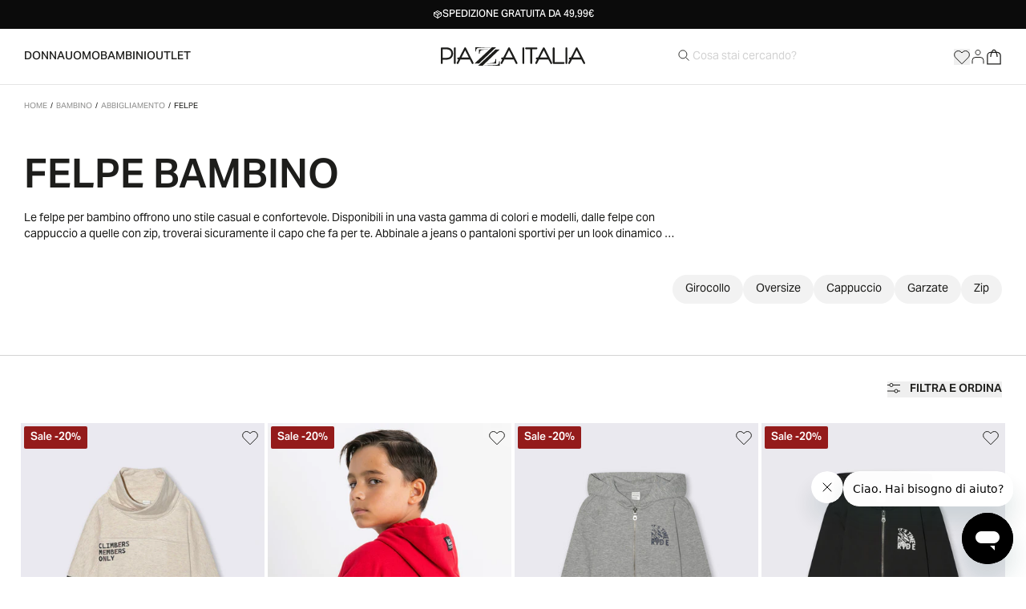

--- FILE ---
content_type: text/html
request_url: https://www.piazzaitalia.it/it-it/collections/felpe-bambino
body_size: 84313
content:
<!DOCTYPE html><html data-country="IT" lang="it"><head><meta charSet="utf-8" nonce="1845a955a14d0a2859e962cabbb52977"/><meta name="viewport" content="width=device-width,initial-scale=1"/><title>Felpe bambino e ragazzo: stampate, con cappuccio | Piazza Italia</title><link rel="alternate" hrefLang="en-it" href="https://www.piazzaitalia.it/en-it/collections/boy-sweatshirts"/><link rel="alternate" hrefLang="it-it" href="https://www.piazzaitalia.it/it-it/collections/felpe-bambino"/><link rel="canonical" href="https://www.piazzaitalia.it/it-it/collections/felpe-bambino"/><meta name="description" content="Scopri la collezione felpe da bambino di Piazza Italia: classiche, con cappuccio, con stampe e disegni, sportive, con dettagli. Acquista subito online!"/><meta property="og:description" content="Scopri la collezione felpe da bambino di Piazza Italia: classiche, con cappuccio, con stampe e disegni, sportive, con dettagli. Acquista subito online!"/><meta property="og:image:type" content="image/jpeg"/><meta property="og:title" content="Felpe bambino e ragazzo: stampate, con cappuccio | Piazza Italia"/><meta property="og:url" content="https://www.piazzaitalia.it/it-it/collections/felpe-bambino"/><meta name="robots" content="index,follow"/><meta name="twitter:creator" content="@shopify"/><meta name="twitter:description" content="Scopri la collezione felpe da bambino di Piazza Italia: classiche, con cappuccio, con stampe e disegni, sportive, con dettagli. Acquista subito online!"/><meta name="twitter:site" content="@shopify"/><meta name="twitter:title" content="Felpe bambino e ragazzo: stampate, con cappuccio | Piazza Italia"/><script type="application/ld+json">{"@context":"https://schema.org","@type":"CollectionPage","name":"Felpe bambino e ragazzo: stampate, con cappuccio | Piazza Italia","description":"Scopri la collezione felpe da bambino di Piazza Italia: classiche, con cappuccio, con stampe e disegni, sportive, con dettagli. Acquista subito online!","url":"/collections/felpe-bambino","mainEntity":{"@type":"ItemList","itemListElement":[{"@type":"ListItem","position":1,"name":"FELPA COLLO ALTO - Beige","url":"/products/felpa-collo-alto-beige"},{"@type":"ListItem","position":2,"name":"FELPA CON CAPPUCCIO - Rosso","url":"/products/felpa-con-cappuccio-rosso"},{"@type":"ListItem","position":3,"name":"Felpa full zip con cappuccio. - Grigio mel.","url":"/products/felpa-full-zip-con-cappuccio-grigio-mel"},{"@type":"ListItem","position":4,"name":"Felpa full zip con cappuccio. - Nero","url":"/products/felpa-full-zip-con-cappuccio-nero"},{"@type":"ListItem","position":5,"name":"Felpa full zip con cappuccio. - Blu","url":"/products/felpa-full-zip-con-cappuccio-blu"},{"@type":"ListItem","position":6,"name":"FELPA CON RICAMO - Bordeaux","url":"/products/felpa-con-ricamo-bordeaux"},{"@type":"ListItem","position":7,"name":"FELPA CON CAPPUCCIO DC COMICS - Blu cobalto","url":"/products/felpa-con-cappuccio-dc-comics-blu-cobalto"},{"@type":"ListItem","position":8,"name":"Felpa con cappuccio - Beige","url":"/products/felpa-con-cappuccio-beige-3"},{"@type":"ListItem","position":9,"name":"Felpa in maglia con profilini. - Nero","url":"/products/felpa-in-maglia-con-profilini-nero"},{"@type":"ListItem","position":10,"name":"FELPA con cappuccio - Beige","url":"/products/felpa-con-cappuccio-beige-2"},{"@type":"ListItem","position":11,"name":"FELPA GIROCOLLO POKEMON - Nero","url":"/products/felpa-girocollo-pokemon-nero"},{"@type":"ListItem","position":12,"name":"FELPA GIROCOLLO - Moka","url":"/products/felpa-girocollo-moka"},{"@type":"ListItem","position":13,"name":"FELPA OVER SIZE - Beige","url":"/products/felpa-over-size-beige"},{"@type":"ListItem","position":14,"name":"FELPA CON CAPPUCCIO PERSONAGGIO DISNEY - Blu","url":"/products/felpa-con-cappuccio-personaggio-disney-blu"},{"@type":"ListItem","position":15,"name":"FELPA GIROCOLLO - Beige","url":"/products/felpa-girocollo-beige-1"},{"@type":"ListItem","position":16,"name":"FELPA GIROCOLLO - Bordeaux","url":"/products/felpa-girocollo-bordeaux"},{"@type":"ListItem","position":17,"name":"FELPA GIROCOLLO - Blu","url":"/products/felpa-girocollo-blu-1"},{"@type":"ListItem","position":18,"name":"FELPA GARZATA - Verde","url":"/products/felpa-garzata-verde"},{"@type":"ListItem","position":19,"name":"FELPA GARZATA - Nero","url":"/products/felpa-garzata-nero"},{"@type":"ListItem","position":20,"name":"FELPA GARZATA - Blu","url":"/products/felpa-garzata-blu"},{"@type":"ListItem","position":21,"name":"Felpa con cappuccio stampa maxi da bambino - Verde","url":"/products/felpa-con-cappuccio-stampa-maxi-da-bambino-verde"},{"@type":"ListItem","position":22,"name":"Felpa con cappuccio stampa maxi da bambino - Nero","url":"/products/felpa-con-cappuccio-stampa-maxi-da-bambino-nero"},{"@type":"ListItem","position":23,"name":"Felpa con cappuccio stampa maxi da bambino - Rosso","url":"/products/felpa-con-cappuccio-stampa-maxi-da-bambino-rosso"},{"@type":"ListItem","position":24,"name":"Felpa con cappuccio stampa maxi da bambino - Blu","url":"/products/felpa-con-cappuccio-stampa-maxi-da-bambino-blu"}]}}</script><script type="application/ld+json">{"@context":"https://schema.org","@type":"Organization","name":"Piazza Italia SPA","logo":"https://cdn.shopify.com/s/files/1/0674/3484/0283/files/logo.png?v=1724061521","sameAs":["https://www.facebook.com/piazzaitaliaofficial/","https://www.instagram.com/piazzaitaliaofficial/","https://www.linkedin.com/company/piazza-italia-s-p-a-/","https://www.youtube.com/@piazzaitaliaofficial","https://www.tiktok.com/@piazzaitaliaofficial?is_from_webapp=1\\u0026sender_device=pc"],"url":"https://www.piazzaitalia.it/it-it/collections/felpe-bambino","potentialAction":{"@type":"SearchAction","target":"https://www.piazzaitalia.it/it-it/collections/felpe-bambinosearch?q={search_term}","query":"required name='search_term'"}}</script><link rel="preload" href="https://cdn.shopify.com/oxygen-v2/29622/16538/34130/2656172/build/_assets/app-JJZAQPDK.css" as="style"/><link rel="preload" href="https://cdn.shopify.com/oxygen-v2/29622/16538/34130/2656172/build/_assets/swiper.min-ZVXDJQQW.css" as="style"/><link rel="preload" href="https://use.typekit.net/blf0dcf.css" as="style" crossorigin="anonymous"/><link rel="preconnect" href="https://cdn.shopify.com"/><link rel="preconnect" href="https://shop.app"/><link rel="preconnect" href="https://use.typekit.net" crossorigin="anonymous"/><link rel="stylesheet" href="https://use.typekit.net/blf0dcf.css" crossorigin="anonymous"/><link rel="stylesheet" href="https://cdn.shopify.com/oxygen-v2/29622/16538/34130/2656172/build/_assets/swiper.min-ZVXDJQQW.css"/><link rel="stylesheet" href="https://cdn.shopify.com/oxygen-v2/29622/16538/34130/2656172/build/_assets/app-JJZAQPDK.css"/><link rel="icon" type="image/svg+xml" href="https://cdn.shopify.com/oxygen-v2/29622/16538/34130/2656172/build/_assets/favicon-ZFKHMANL.svg"/><link rel="stylesheet" href="https://cdn.shopify.com/oxygen-v2/29622/16538/34130/2656172/build/_assets/nouislider-DPKYT66V.css"/><script nonce="1845a955a14d0a2859e962cabbb52977">
              var _iub = _iub || [];
              _iub.csConfiguration = {
                "siteId": "18330241",
                "cookiePolicyId": "12345678",
                "lang": "it",
                "storage": {
                  "method": "localStorage"
                },
                cons: {
                  api_key: "zikYI4toHFg3IpdUUfgUTZJIsmRx7GTO"
                }
              };
            </script><script nonce="1845a955a14d0a2859e962cabbb52977" type="text/javascript" src="//cdn.iubenda.com/cs/iubenda_cs.js" charSet="UTF-8" async=""></script></head><body><a href="#mainContent" class="sr-only noprint">Vai al contenuto</a><div class="noprint sticky top-0 z-50"><div style="background:#0b0b0b" class="text-center z-40 marquee h-promo-strip"><div class="swiper"><div class="swiper-wrapper"><div class="swiper-slide py-3"><div style="color:white" class="px-4 text-[12px] h-full font-medium uppercase flex justify-center items-center gap-2 leading-none whitespace-nowrap"><img src="https://cdn.shopify.com/s/files/1/0674/3484/0283/files/icon_pack_f3320f23-6de9-490f-8d2e-adfe6743426a.svg?v=1721911095" alt="Spedizione Gratuita da 49,99€"/><span class="leading-none">Spedizione Gratuita da 49,99€</span></div></div><div class="swiper-slide py-3"><div style="color:white" class="px-4 text-[12px] h-full font-medium uppercase flex justify-center items-center gap-2 leading-none whitespace-nowrap"><span class="leading-none">Ordina entro il 15/12: arriva per Natale!</span></div></div><div class="swiper-slide py-3"><div style="color:white" class="px-4 text-[12px] h-full font-medium uppercase flex justify-center items-center gap-2 leading-none whitespace-nowrap"><span class="leading-none">Click&amp;Collect da 29€  </span></div></div><div class="swiper-slide py-3"><div style="color:white" class="px-4 text-[12px] h-full font-medium uppercase flex justify-center items-center gap-2 leading-none whitespace-nowrap"><img src="https://cdn.shopify.com/s/files/1/0674/3484/0283/files/icon_pack_f3320f23-6de9-490f-8d2e-adfe6743426a.svg?v=1721911095" alt="Spedizione Gratuita da 49,99€"/><span class="leading-none">Spedizione Gratuita da 49,99€</span></div></div><div class="swiper-slide py-3"><div style="color:white" class="px-4 text-[12px] h-full font-medium uppercase flex justify-center items-center gap-2 leading-none whitespace-nowrap"><span class="leading-none">Ordina entro il 15/12: arriva per Natale!</span></div></div><div class="swiper-slide py-3"><div style="color:white" class="px-4 text-[12px] h-full font-medium uppercase flex justify-center items-center gap-2 leading-none whitespace-nowrap"><span class="leading-none">Click&amp;Collect da 29€  </span></div></div></div></div></div></div><div class="sticky noprint top-promo-strip w-full z-50"><div class="bg-contrast border-b border-gray-100 h-nav hover:bg-contrast hover:text-primary lg:container items-center hidden transition-colors delay-200"><ul class="flex col-span-5 gap-8 h-full"><li class="truncate"><div class="group/menu-item  h-full flex flex-col justify-center hover:underline underline-offset-8 "><a class="font-medium uppercase" aria-label="Press Enter to open. Press another time Enter to close." aria-expanded="false" href="https://www.piazzaitalia.it/it-it/subhome/home-donna" target="_self">Donna</a><div class="dsk-megamenu-tab transition-all text-primary border-t-gray-100 border-t absolute z-40 bg-contrast left-0 top-full w-full min-h-[370px] overflow-x-hidden overflow-y-scroll group-focus-active/menu-item:visible group-focus-active/menu-item:opacity-100"><div class="container pr-0"><div class="col-span-12 2xl:col-span-7 lg:py-10"><div class="menu-col flex flex-col items-start justify-start h-full relative gap-y-3 w-max menu-spotlight-on-hover"><div class="sub-menu flex has-sub-menu"><a class="text-2xs text-primary relative inline-flex justify-between items-center" href="https://www.piazzaitalia.it/it-it/collections/nuovi-arrivi-donna" target="_self"><span>Nuovi Arrivi  </span><div class="caret-wrapper"><svg xmlns="http://www.w3.org/2000/svg" viewBox="0 0 20 20" fill="transparent" stroke="currentColor" height="20px" width="20px" class="w-5 h-5 transition -rotate-90"><title>Caret</title><path d="M14 8L10 12L6 8" stroke-width="1.25"></path></svg></div></a><div class="menu-col h-full pl-28 absolute left-full top-0 gap-x-28 opacity-0 invisible transition-all duration-200 delay-200 -translate-x-2"><div class="col-start-1 row-start-1 mb-6 font-medium col-end-3 uppercase text-[10px]">Nuovi Arrivi  </div><div class="menu-spotlight-on-hover grid grid-flow-col gap-1 gap-x-10 auto-rows-max"><a class="col-start-1" href="https://www.piazzaitalia.it/it-it/collections/abbigliamento-nuovi-arrivi-donna" target="_self">Abbigliamento   </a><a class="col-start-1" href="https://www.piazzaitalia.it/it-it/collections/accessori-nuovi-arrivi-donna" target="_self">Accessori </a><a class="col-start-1" href="https://www.piazzaitalia.it/it-it/collections/scarpe-nuovi-arrivi-donna" target="_self">Scarpe </a><a class="col-start-1" href="https://www.piazzaitalia.it/it-it/collections/selezione-natale-donna" target="_self">Natale</a><a class="col-start-1" href="https://www.piazzaitalia.it/it-it/collections/party-collection-look-da-festa-donna" target="_self">Party Collection</a><a class="col-start-1 pt-4 font-medium col-end-3" href="https://www.piazzaitalia.it/it-it/collections/nuovi-arrivi-donna" target="_self">Vedi tutti</a></div></div></div><div class="sub-menu flex has-sub-menu"><a class="text-2xs text-primary relative inline-flex justify-between items-center" href="https://www.piazzaitalia.it/it-it/collections/abbigliamento-donna" target="_self"><span>Abbigliamento</span><div class="caret-wrapper"><svg xmlns="http://www.w3.org/2000/svg" viewBox="0 0 20 20" fill="transparent" stroke="currentColor" height="20px" width="20px" class="w-5 h-5 transition -rotate-90"><title>Caret</title><path d="M14 8L10 12L6 8" stroke-width="1.25"></path></svg></div></a><div class="menu-col h-full pl-28 absolute left-full top-0 gap-x-28 opacity-0 invisible transition-all duration-200 delay-200 -translate-x-2"><div class="col-start-1 row-start-1 mb-6 font-medium col-end-3 uppercase text-[10px]">Abbigliamento</div><div class="menu-spotlight-on-hover grid grid-flow-col gap-1 gap-x-10 auto-rows-max"><a class="col-start-1" href="https://www.piazzaitalia.it/it-it/collections/giubbini-e-cappotti-donna" target="_self">Giubbini  e Cappotti</a><a class="col-start-1" href="https://www.piazzaitalia.it/it-it/collections/maglieria-donna" target="_self">Maglieria</a><a class="col-start-1" href="https://www.piazzaitalia.it/it-it/collections/t-shirt-e-top-donna" target="_self">T-shirt e Top</a><a class="col-start-1" href="https://www.piazzaitalia.it/it-it/collections/abiti-e-tute-donna" target="_self">Abiti e Tute</a><a class="col-start-1" href="https://www.piazzaitalia.it/it-it/collections/camicie-e-casacche-donna" target="_self">Camicie e Casacche</a><a class="col-start-1" href="https://www.piazzaitalia.it/it-it/collections/felpe-donna" target="_self">Felpe</a><a class="col-start-1" href="https://www.piazzaitalia.it/it-it/collections/gonne-donna" target="_self">Gonne</a><a class="col-start-1" href="https://www.piazzaitalia.it/it-it/collections/shorts-donna" target="_self">Shorts </a><a class="col-start-2" href="https://www.piazzaitalia.it/it-it/collections/giacche-e-blazer-donna" target="_self">Giacche e Blazer</a><a class="col-start-2" href="https://www.piazzaitalia.it/it-it/collections/jeans-donna" target="_self">Jeans</a><a class="col-start-2" href="https://www.piazzaitalia.it/it-it/collections/pantaloni-donna" target="_self">Pantaloni</a><a class="col-start-2" href="https://www.piazzaitalia.it/it-it/collections/intimo-e-pigiami-donna" target="_self">Intimo  </a><a class="col-start-1 pt-4 font-medium col-end-3" href="https://www.piazzaitalia.it/it-it/collections/abbigliamento-donna" target="_self">Vedi tutti</a></div></div></div><div class="sub-menu flex has-sub-menu"><a class="text-2xs text-primary relative inline-flex justify-between items-center" href="https://www.piazzaitalia.it/it-it/collections/accessori-donna" target="_self"><span>Accessori</span><div class="caret-wrapper"><svg xmlns="http://www.w3.org/2000/svg" viewBox="0 0 20 20" fill="transparent" stroke="currentColor" height="20px" width="20px" class="w-5 h-5 transition -rotate-90"><title>Caret</title><path d="M14 8L10 12L6 8" stroke-width="1.25"></path></svg></div></a><div class="menu-col h-full pl-28 absolute left-full top-0 gap-x-28 opacity-0 invisible transition-all duration-200 delay-200 -translate-x-2"><div class="col-start-1 row-start-1 mb-6 font-medium col-end-3 uppercase text-[10px]">Accessori</div><div class="menu-spotlight-on-hover grid grid-flow-col gap-1 gap-x-10 auto-rows-max"><a class="col-start-1" href="https://www.piazzaitalia.it/it-it/collections/borse-e-zaini-donna" target="_self">Borse e Zaini</a><a class="col-start-1" href="https://www.piazzaitalia.it/it-it/collections/bigiotteria-donna" target="_self">Bigiotteria</a><a class="col-start-1" href="https://www.piazzaitalia.it/it-it/collections/cinture-donna" target="_self">Cinture</a><a class="col-start-1" href="https://www.piazzaitalia.it/it-it/collections/foulard-e-sciarpe-donna" target="_self">Foulard  </a><a class="col-start-1" href="https://www.piazzaitalia.it/it-it/collections/cappelli-e-berretti-donna" target="_self">Cappelli e Berretti  </a><a class="col-start-1" href="https://www.piazzaitalia.it/it-it/collections/occhiali-da-sole-donna" target="_self">Occhiali</a><a class="col-start-1" href="https://www.piazzaitalia.it/it-it/collections/portafogli-e-portachiavi-donna" target="_self">Portafogli e Portachiavi  </a><a class="col-start-1" href="https://www.piazzaitalia.it/it-it/collections/accessori-gadget-donna" target="_self"> Gadget  </a><a class="col-start-1 pt-4 font-medium col-end-3" href="https://www.piazzaitalia.it/it-it/collections/accessori-donna" target="_self">Vedi tutti</a></div></div></div><div class="sub-menu flex has-sub-menu"><a class="text-2xs text-primary relative inline-flex justify-between items-center" href="https://www.piazzaitalia.it/it-it/collections/scarpe-donna" target="_self"><span>Scarpe</span><div class="caret-wrapper"><svg xmlns="http://www.w3.org/2000/svg" viewBox="0 0 20 20" fill="transparent" stroke="currentColor" height="20px" width="20px" class="w-5 h-5 transition -rotate-90"><title>Caret</title><path d="M14 8L10 12L6 8" stroke-width="1.25"></path></svg></div></a><div class="menu-col h-full pl-28 absolute left-full top-0 gap-x-28 opacity-0 invisible transition-all duration-200 delay-200 -translate-x-2"><div class="col-start-1 row-start-1 mb-6 font-medium col-end-3 uppercase text-[10px]">Scarpe</div><div class="menu-spotlight-on-hover grid grid-flow-col gap-1 gap-x-10 auto-rows-max"><a class="col-start-1" href="https://www.piazzaitalia.it/it-it/collections/sneakers-donna" target="_self">Sneakers </a><a class="col-start-1" href="https://www.piazzaitalia.it/it-it/collections/mocassini-donna" target="_self">Mocassini  </a><a class="col-start-1" href="https://www.piazzaitalia.it/it-it/collections/ballerine-donna" target="_self">Ballerine </a><a class="col-start-1" href="https://www.piazzaitalia.it/it-it/collections/tronchetti-donna" target="_self">Tronchetti  </a><a class="col-start-1" href="https://www.piazzaitalia.it/it-it/collections/stivali-donna" target="_self">Stivali  </a><a class="col-start-1" href="https://www.piazzaitalia.it/it-it/collections/decollete-donna" target="_self">Décolletè</a><a class="col-start-1" href="https://www.piazzaitalia.it/it-it/collections/pantofole-donna" target="_self">Pantofole  </a><a class="col-start-1 pt-4 font-medium col-end-3" href="https://www.piazzaitalia.it/it-it/collections/scarpe-donna" target="_self">Vedi tutti</a></div></div></div><div class="sub-menu flex"><a class="text-2xs text-primary relative inline-flex justify-between items-center" href="https://www.piazzaitalia.it/it-it/collections/best-seller-donna" target="_self"><span>Best Seller</span></a></div><div class="sub-menu flex"><a class="text-2xs text-primary relative inline-flex justify-between items-center" href="https://www.piazzaitalia.it/it-it/collections/basic-collection-donna" target="_self"><span>Basic Collection</span></a></div><div class="sub-menu flex has-sub-menu"><a class="text-2xs text-primary relative inline-flex justify-between items-center" href="https://www.piazzaitalia.it/it-it/collections/special-collection-donna" target="_self"><span>Special Collection</span><div class="caret-wrapper"><svg xmlns="http://www.w3.org/2000/svg" viewBox="0 0 20 20" fill="transparent" stroke="currentColor" height="20px" width="20px" class="w-5 h-5 transition -rotate-90"><title>Caret</title><path d="M14 8L10 12L6 8" stroke-width="1.25"></path></svg></div></a><div class="menu-col h-full pl-28 absolute left-full top-0 gap-x-28 opacity-0 invisible transition-all duration-200 delay-200 -translate-x-2"><div class="col-start-1 row-start-1 mb-6 font-medium col-end-3 uppercase text-[10px]">Special Collection</div><div class="menu-spotlight-on-hover grid grid-flow-col gap-1 gap-x-10 auto-rows-max"><a class="col-start-1" href="https://www.piazzaitalia.it/it-it/guida-ai-regali-di-natale" target="_blank">Guida ai regali</a><a class="col-start-1" href="https://www.piazzaitalia.it/it-it/collections/selezione-natale-donna" target="_self">Natale</a><a class="col-start-1" href="https://www.piazzaitalia.it/it-it/collections/trend-donna" target="_self">Trend  </a><a class="col-start-1" href="https://www.piazzaitalia.it/it-it/collections/essenziali-dautunno-donna" target="_self">Soft Fall</a><a class="col-start-1" style="color:#1a53c9" href="https://www.piazzaitalia.it/it-it/collections/denim-fit-vibes-donna" target="_self">Denim fit vibes  </a><a class="col-start-1" href="https://www.piazzaitalia.it/it-it/editorial-courmayeur-donna" target="_blank">Editorial Courmayeur</a><a class="col-start-1 pt-4 font-medium col-end-3" href="https://www.piazzaitalia.it/it-it/collections/special-collection-donna" target="_self">Vedi tutti</a></div></div></div><div class="sub-menu flex"><a class="text-2xs text-primary relative inline-flex justify-between items-center" style="color:#ba1d1d" href="https://www.piazzaitalia.it/it-it/collections/gift-card" target="_self"><span>Gift Card</span></a></div></div></div><div class="hidden laptop:block col-span-5"><img alt="" decoding="async" loading="lazy" sizes="(max-width: 1920px) 480w, 580w" src="https://cdn.shopify.com/s/files/1/0674/3484/0283/files/TAGLIO_DONNA.jpg?v=1762943762&amp;width=100&amp;crop=center" srcSet="https://cdn.shopify.com/s/files/1/0674/3484/0283/files/TAGLIO_DONNA.jpg?v=1762943762&amp;width=200&amp;crop=center 200w, https://cdn.shopify.com/s/files/1/0674/3484/0283/files/TAGLIO_DONNA.jpg?v=1762943762&amp;width=400&amp;crop=center 400w, https://cdn.shopify.com/s/files/1/0674/3484/0283/files/TAGLIO_DONNA.jpg?v=1762943762&amp;width=600&amp;crop=center 600w, https://cdn.shopify.com/s/files/1/0674/3484/0283/files/TAGLIO_DONNA.jpg?v=1762943762&amp;width=800&amp;crop=center 800w, https://cdn.shopify.com/s/files/1/0674/3484/0283/files/TAGLIO_DONNA.jpg?v=1762943762&amp;width=1000&amp;crop=center 1000w, https://cdn.shopify.com/s/files/1/0674/3484/0283/files/TAGLIO_DONNA.jpg?v=1762943762&amp;width=1200&amp;crop=center 1200w, https://cdn.shopify.com/s/files/1/0674/3484/0283/files/TAGLIO_DONNA.jpg?v=1762943762&amp;width=1400&amp;crop=center 1400w, https://cdn.shopify.com/s/files/1/0674/3484/0283/files/TAGLIO_DONNA.jpg?v=1762943762&amp;width=1600&amp;crop=center 1600w, https://cdn.shopify.com/s/files/1/0674/3484/0283/files/TAGLIO_DONNA.jpg?v=1762943762&amp;width=1800&amp;crop=center 1800w, https://cdn.shopify.com/s/files/1/0674/3484/0283/files/TAGLIO_DONNA.jpg?v=1762943762&amp;width=2000&amp;crop=center 2000w, https://cdn.shopify.com/s/files/1/0674/3484/0283/files/TAGLIO_DONNA.jpg?v=1762943762&amp;width=2200&amp;crop=center 2200w, https://cdn.shopify.com/s/files/1/0674/3484/0283/files/TAGLIO_DONNA.jpg?v=1762943762&amp;width=2400&amp;crop=center 2400w, https://cdn.shopify.com/s/files/1/0674/3484/0283/files/TAGLIO_DONNA.jpg?v=1762943762&amp;width=2600&amp;crop=center 2600w, https://cdn.shopify.com/s/files/1/0674/3484/0283/files/TAGLIO_DONNA.jpg?v=1762943762&amp;width=2800&amp;crop=center 2800w, https://cdn.shopify.com/s/files/1/0674/3484/0283/files/TAGLIO_DONNA.jpg?v=1762943762&amp;width=3000&amp;crop=center 3000w" width="100" class="object-cover aspect-video mr-0 ml-auto h-full" style="width:100%"/></div></div></div></div></li><li class="truncate"><div class="group/menu-item  h-full flex flex-col justify-center hover:underline underline-offset-8 "><a class="font-medium uppercase" aria-label="Press Enter to open. Press another time Enter to close." aria-expanded="false" href="https://www.piazzaitalia.it/it-it/subhome/home-uomo" target="_self">Uomo</a><div class="dsk-megamenu-tab transition-all text-primary border-t-gray-100 border-t absolute z-40 bg-contrast left-0 top-full w-full min-h-[370px] overflow-x-hidden overflow-y-scroll group-focus-active/menu-item:visible group-focus-active/menu-item:opacity-100"><div class="container pr-0"><div class="col-span-12 2xl:col-span-7 lg:py-10"><div class="menu-col flex flex-col items-start justify-start h-full relative gap-y-3 w-max menu-spotlight-on-hover"><div class="sub-menu flex has-sub-menu"><a class="text-2xs text-primary relative inline-flex justify-between items-center" href="https://www.piazzaitalia.it/it-it/collections/nuovi-arrivi-uomo" target="_self"><span>Nuovi Arrivi</span><div class="caret-wrapper"><svg xmlns="http://www.w3.org/2000/svg" viewBox="0 0 20 20" fill="transparent" stroke="currentColor" height="20px" width="20px" class="w-5 h-5 transition -rotate-90"><title>Caret</title><path d="M14 8L10 12L6 8" stroke-width="1.25"></path></svg></div></a><div class="menu-col h-full pl-28 absolute left-full top-0 gap-x-28 opacity-0 invisible transition-all duration-200 delay-200 -translate-x-2"><div class="col-start-1 row-start-1 mb-6 font-medium col-end-3 uppercase text-[10px]">Nuovi Arrivi</div><div class="menu-spotlight-on-hover grid grid-flow-col gap-1 gap-x-10 auto-rows-max"><a class="col-start-1" href="https://www.piazzaitalia.it/it-it/collections/nuovi-arrivi-abbigliamento-uomo" target="_self"> Abbigliamento </a><a class="col-start-1" href="https://www.piazzaitalia.it/it-it/collections/accessori-nuovi-arrivi-uomo" target="_self">Accessori </a><a class="col-start-1" href="https://www.piazzaitalia.it/it-it/collections/nuovi-arrivi-scarpe-uomo" target="_self">Scarpe </a><a class="col-start-1" href="https://www.piazzaitalia.it/it-it/collections/selezione-natale-uomo" target="_self">Natale</a><a class="col-start-1 pt-4 font-medium col-end-3" href="https://www.piazzaitalia.it/it-it/collections/nuovi-arrivi-uomo" target="_self">Vedi tutti</a></div></div></div><div class="sub-menu flex has-sub-menu"><a class="text-2xs text-primary relative inline-flex justify-between items-center" href="https://www.piazzaitalia.it/it-it/collections/abbigliamento-uomo" target="_self"><span>Abbigliamento</span><div class="caret-wrapper"><svg xmlns="http://www.w3.org/2000/svg" viewBox="0 0 20 20" fill="transparent" stroke="currentColor" height="20px" width="20px" class="w-5 h-5 transition -rotate-90"><title>Caret</title><path d="M14 8L10 12L6 8" stroke-width="1.25"></path></svg></div></a><div class="menu-col h-full pl-28 absolute left-full top-0 gap-x-28 opacity-0 invisible transition-all duration-200 delay-200 -translate-x-2"><div class="col-start-1 row-start-1 mb-6 font-medium col-end-3 uppercase text-[10px]">Abbigliamento</div><div class="menu-spotlight-on-hover grid grid-flow-col gap-1 gap-x-10 auto-rows-max"><a class="col-start-1" href="https://www.piazzaitalia.it/it-it/collections/giubbini-e-cappotti-uomo" target="_self">Giubbini  e Cappotti</a><a class="col-start-1" href="https://www.piazzaitalia.it/it-it/collections/maglieria-uomo" target="_self">Maglieria</a><a class="col-start-1" href="https://www.piazzaitalia.it/it-it/collections/pantaloni-uomo" target="_self">Pantaloni</a><a class="col-start-1" href="https://www.piazzaitalia.it/it-it/collections/completi-uomo" target="_self">Completi  </a><a class="col-start-1" href="https://www.piazzaitalia.it/it-it/collections/set-coordinati" target="_self">Set coordinati</a><a class="col-start-1" href="https://www.piazzaitalia.it/it-it/collections/camicie-uomo" target="_self">Camicie</a><a class="col-start-1" href="https://www.piazzaitalia.it/it-it/collections/polo-e-t-shirt-uomo" target="_self">Polo e T-shirt</a><a class="col-start-1" href="https://www.piazzaitalia.it/it-it/collections/felpe-uomo" target="_self">Felpe</a><a class="col-start-2" href="https://www.piazzaitalia.it/it-it/collections/giacche-uomo" target="_self">Giacche</a><a class="col-start-2" href="https://www.piazzaitalia.it/it-it/collections/jeans-uomo" target="_self">Jeans</a><a class="col-start-2" href="https://www.piazzaitalia.it/it-it/collections/intimo-e-pigiami-uomo" target="_self">Intimo </a><a class="col-start-1 pt-4 font-medium col-end-3" href="https://www.piazzaitalia.it/it-it/collections/abbigliamento-uomo" target="_self">Vedi tutti</a></div></div></div><div class="sub-menu flex has-sub-menu"><a class="text-2xs text-primary relative inline-flex justify-between items-center" href="https://www.piazzaitalia.it/it-it/collections/accessori-uomo" target="_self"><span>Accessori</span><div class="caret-wrapper"><svg xmlns="http://www.w3.org/2000/svg" viewBox="0 0 20 20" fill="transparent" stroke="currentColor" height="20px" width="20px" class="w-5 h-5 transition -rotate-90"><title>Caret</title><path d="M14 8L10 12L6 8" stroke-width="1.25"></path></svg></div></a><div class="menu-col h-full pl-28 absolute left-full top-0 gap-x-28 opacity-0 invisible transition-all duration-200 delay-200 -translate-x-2"><div class="col-start-1 row-start-1 mb-6 font-medium col-end-3 uppercase text-[10px]">Accessori</div><div class="menu-spotlight-on-hover grid grid-flow-col gap-1 gap-x-10 auto-rows-max"><a class="col-start-1" href="https://www.piazzaitalia.it/it-it/collections/borse-e-zaini-uomo" target="_self">Borse e Zaini</a><a class="col-start-1" href="https://www.piazzaitalia.it/it-it/collections/cinture-e-bretelle-uomo" target="_self">Cinture e Bretelle</a><a class="col-start-1" href="https://www.piazzaitalia.it/it-it/collections/occhiali-da-sole-uomo" target="_self">Occhiali</a><a class="col-start-1" href="https://www.piazzaitalia.it/it-it/collections/cappelli-e-berretti-uomo" target="_self">Cappelli e Berretti</a><a class="col-start-1" href="https://www.piazzaitalia.it/it-it/collections/cravatte-e-papillon-uomo" target="_self">Cravatte e Papillon</a><a class="col-start-1" href="https://www.piazzaitalia.it/it-it/collections/foulard-e-sciarpe-uomo" target="_self">Foulard  </a><a class="col-start-1" href="https://www.piazzaitalia.it/it-it/collections/portafogli-e-portachiavi-uomo" target="_self">Portafogli e Portachiavi  </a><a class="col-start-1 pt-4 font-medium col-end-3" href="https://www.piazzaitalia.it/it-it/collections/accessori-uomo" target="_self">Vedi tutti</a></div></div></div><div class="sub-menu flex has-sub-menu"><a class="text-2xs text-primary relative inline-flex justify-between items-center" href="https://www.piazzaitalia.it/it-it/collections/scarpe-uomo" target="_self"><span>Scarpe</span><div class="caret-wrapper"><svg xmlns="http://www.w3.org/2000/svg" viewBox="0 0 20 20" fill="transparent" stroke="currentColor" height="20px" width="20px" class="w-5 h-5 transition -rotate-90"><title>Caret</title><path d="M14 8L10 12L6 8" stroke-width="1.25"></path></svg></div></a><div class="menu-col h-full pl-28 absolute left-full top-0 gap-x-28 opacity-0 invisible transition-all duration-200 delay-200 -translate-x-2"><div class="col-start-1 row-start-1 mb-6 font-medium col-end-3 uppercase text-[10px]">Scarpe</div><div class="menu-spotlight-on-hover grid grid-flow-col gap-1 gap-x-10 auto-rows-max"><a class="col-start-1" href="https://www.piazzaitalia.it/it-it/collections/sneakers-uomo" target="_self">Sneakers</a><a class="col-start-1" href="https://www.piazzaitalia.it/it-it/collections/stringate-e-mocassini-uomo" target="_self">Stringate e Mocassini</a><a class="col-start-1" href="https://www.piazzaitalia.it/it-it/collections/stivali-uomo" target="_self">Stivali  </a><a class="col-start-1" href="https://www.piazzaitalia.it/it-it/collections/slip-on-uomo" target="_self">Slip On  </a><a class="col-start-1" href="https://www.piazzaitalia.it/it-it/collections/pantofole-uomo" target="_self">Pantofole  </a><a class="col-start-1 pt-4 font-medium col-end-3" href="https://www.piazzaitalia.it/it-it/collections/scarpe-uomo" target="_self">Vedi tutti</a></div></div></div><div class="sub-menu flex"><a class="text-2xs text-primary relative inline-flex justify-between items-center" href="https://www.piazzaitalia.it/it-it/collections/best-seller-uomo" target="_self"><span>Best Seller</span></a></div><div class="sub-menu flex"><a class="text-2xs text-primary relative inline-flex justify-between items-center" href="https://www.piazzaitalia.it/it-it/collections/basic-collection-uomo" target="_self"><span>Basic Collection</span></a></div><div class="sub-menu flex has-sub-menu"><a class="text-2xs text-primary relative inline-flex justify-between items-center" href="https://www.piazzaitalia.it/it-it/collections/special-collection-uomo" target="_self"><span>Special Collection</span><div class="caret-wrapper"><svg xmlns="http://www.w3.org/2000/svg" viewBox="0 0 20 20" fill="transparent" stroke="currentColor" height="20px" width="20px" class="w-5 h-5 transition -rotate-90"><title>Caret</title><path d="M14 8L10 12L6 8" stroke-width="1.25"></path></svg></div></a><div class="menu-col h-full pl-28 absolute left-full top-0 gap-x-28 opacity-0 invisible transition-all duration-200 delay-200 -translate-x-2"><div class="col-start-1 row-start-1 mb-6 font-medium col-end-3 uppercase text-[10px]">Special Collection</div><div class="menu-spotlight-on-hover grid grid-flow-col gap-1 gap-x-10 auto-rows-max"><a class="col-start-1" href="https://www.piazzaitalia.it/it-it/guida-ai-regali-di-natale" target="_blank">Guida ai regali</a><a class="col-start-1" href="https://www.piazzaitalia.it/it-it/collections/selezione-natale-uomo" target="_self">Natale</a><a class="col-start-1" href="https://www.piazzaitalia.it/it-it/collections/trend-uomo" target="_self">Trend  </a><a class="col-start-1" href="https://www.piazzaitalia.it/it-it/collections/essenziali-dautunno-uomo" target="_self">Essential </a><a class="col-start-1" href="https://www.piazzaitalia.it/it-it/licensing-collection" target="_blank">Licenze</a><a class="col-start-1" href="https://www.piazzaitalia.it/it-it/collections/stranger-things-uomo" target="_self">Stranger Things</a><a class="col-start-1" style="color:#1a53c9" href="https://www.piazzaitalia.it/it-it/collections/denim-fit-vibes" target="_self">Denim fit vibes</a><a class="col-start-1" href="https://www.piazzaitalia.it/it-it/editorial-courmayeur-uomo" target="_blank">Editorial Courmayeur</a><a class="col-start-1 pt-4 font-medium col-end-3" href="https://www.piazzaitalia.it/it-it/collections/special-collection-uomo" target="_self">Vedi tutti</a></div></div></div><div class="sub-menu flex"><a class="text-2xs text-primary relative inline-flex justify-between items-center" style="color:#ba1d1d" href="https://www.piazzaitalia.it/it-it/collections/gift-card" target="_self"><span>Gift Card</span></a></div></div></div><div class="hidden laptop:block col-span-5"><img alt="" decoding="async" loading="lazy" sizes="(max-width: 1920px) 480w, 580w" src="https://cdn.shopify.com/s/files/1/0674/3484/0283/files/TAGLIO_UOMO.jpg?v=1762943763&amp;width=100&amp;crop=center" srcSet="https://cdn.shopify.com/s/files/1/0674/3484/0283/files/TAGLIO_UOMO.jpg?v=1762943763&amp;width=200&amp;crop=center 200w, https://cdn.shopify.com/s/files/1/0674/3484/0283/files/TAGLIO_UOMO.jpg?v=1762943763&amp;width=400&amp;crop=center 400w, https://cdn.shopify.com/s/files/1/0674/3484/0283/files/TAGLIO_UOMO.jpg?v=1762943763&amp;width=600&amp;crop=center 600w, https://cdn.shopify.com/s/files/1/0674/3484/0283/files/TAGLIO_UOMO.jpg?v=1762943763&amp;width=800&amp;crop=center 800w, https://cdn.shopify.com/s/files/1/0674/3484/0283/files/TAGLIO_UOMO.jpg?v=1762943763&amp;width=1000&amp;crop=center 1000w, https://cdn.shopify.com/s/files/1/0674/3484/0283/files/TAGLIO_UOMO.jpg?v=1762943763&amp;width=1200&amp;crop=center 1200w, https://cdn.shopify.com/s/files/1/0674/3484/0283/files/TAGLIO_UOMO.jpg?v=1762943763&amp;width=1400&amp;crop=center 1400w, https://cdn.shopify.com/s/files/1/0674/3484/0283/files/TAGLIO_UOMO.jpg?v=1762943763&amp;width=1600&amp;crop=center 1600w, https://cdn.shopify.com/s/files/1/0674/3484/0283/files/TAGLIO_UOMO.jpg?v=1762943763&amp;width=1800&amp;crop=center 1800w, https://cdn.shopify.com/s/files/1/0674/3484/0283/files/TAGLIO_UOMO.jpg?v=1762943763&amp;width=2000&amp;crop=center 2000w, https://cdn.shopify.com/s/files/1/0674/3484/0283/files/TAGLIO_UOMO.jpg?v=1762943763&amp;width=2200&amp;crop=center 2200w, https://cdn.shopify.com/s/files/1/0674/3484/0283/files/TAGLIO_UOMO.jpg?v=1762943763&amp;width=2400&amp;crop=center 2400w, https://cdn.shopify.com/s/files/1/0674/3484/0283/files/TAGLIO_UOMO.jpg?v=1762943763&amp;width=2600&amp;crop=center 2600w, https://cdn.shopify.com/s/files/1/0674/3484/0283/files/TAGLIO_UOMO.jpg?v=1762943763&amp;width=2800&amp;crop=center 2800w, https://cdn.shopify.com/s/files/1/0674/3484/0283/files/TAGLIO_UOMO.jpg?v=1762943763&amp;width=3000&amp;crop=center 3000w" width="100" class="object-cover aspect-video mr-0 ml-auto h-full" style="width:100%"/></div></div></div></div></li><li class="truncate"><div class="group/menu-item  h-full flex flex-col justify-center hover:underline underline-offset-8 "><a class="font-medium uppercase" aria-label="Press Enter to open. Press another time Enter to close." aria-expanded="false" href="https://www.piazzaitalia.it/it-it/subhome/home-bambini" target="_self">Bambini</a><div class="dsk-megamenu-tab transition-all text-primary border-t-gray-100 border-t absolute z-40 bg-contrast left-0 top-full w-full min-h-[370px] overflow-x-hidden overflow-y-scroll group-focus-active/menu-item:visible group-focus-active/menu-item:opacity-100"><div class="container pr-0"><div class="col-span-12 2xl:col-span-7 lg:py-10"><div class="menu-col flex flex-col items-start justify-start h-full relative gap-y-3 w-max menu-spotlight-on-hover"><div class="sub-menu flex has-sub-menu"><a class="text-2xs text-primary relative inline-flex justify-between items-center" style="color:#000000" href="https://www.piazzaitalia.it/it-it/collections/bambina" target="_self"><span>Bambina<span class="block text-[12px]">Da 3 a 14 anni</span></span><div class="caret-wrapper"><svg xmlns="http://www.w3.org/2000/svg" viewBox="0 0 20 20" fill="transparent" stroke="currentColor" height="20px" width="20px" class="w-5 h-5 transition -rotate-90"><title>Caret</title><path d="M14 8L10 12L6 8" stroke-width="1.25"></path></svg></div></a><div class="menu-col h-full pl-28 absolute left-full top-0 gap-x-28 opacity-0 invisible transition-all duration-200 delay-200 -translate-x-2"><div class="col-start-1 row-start-1 mb-6 font-medium col-end-3 uppercase text-[10px]">Bambina</div><div class="menu-spotlight-on-hover flex flex-col gap-2"><div class="sub-menu first-item has-sub-menu"><a class="text-3xs text-primary relative inline-flex justify-between items-center" href="https://www.piazzaitalia.it/it-it/collections/nuovi-arrivi-bambina" target="_self"><span>Nuovi Arrivi  </span><div class="caret-wrapper"><svg xmlns="http://www.w3.org/2000/svg" viewBox="0 0 20 20" fill="transparent" stroke="currentColor" height="20px" width="20px" class="w-5 h-5 transition -rotate-90"><title>Caret</title><path d="M14 8L10 12L6 8" stroke-width="1.25"></path></svg></div></a><div class="menu-col h-full pl-28 absolute left-full top-0 gap-x-28 opacity-0 invisible transition-all duration-200 delay-200 -translate-x-2"><div class="col-start-1 row-start-1 mb-6 font-medium col-end-3 uppercase text-[10px]">Nuovi Arrivi  </div><div class="menu-spotlight-on-hover grid grid-flow-col gap-1 gap-x-10 auto-rows-max"><a class="col-start-1" href="https://www.piazzaitalia.it/it-it/collections/nuovi-arrivi-abbigliamento-bambina" target="_self">Abbigliamento  </a><a class="col-start-1" href="https://www.piazzaitalia.it/it-it/collections/nuovi-arrivi-scarpe-bambina" target="_self"> Scarpe  </a><a class="col-start-1" href="https://www.piazzaitalia.it/it-it/collections/nuovi-arrivi-bambina-accessori" target="_self">Accessori </a><a class="col-start-1" href="https://www.piazzaitalia.it/it-it/collections/natale-bambina" target="_self">Natale  </a><a class="col-start-1 pt-4 font-medium col-end-3" href="https://www.piazzaitalia.it/it-it/collections/nuovi-arrivi-bambina" target="_self">Vedi tutti</a></div></div></div><div class="sub-menu other-item has-sub-menu"><a class="text-3xs text-primary relative inline-flex justify-between items-center" href="https://www.piazzaitalia.it/it-it/collections/abbigliamento-bambina" target="_self"><span>Abbigliamento</span><div class="caret-wrapper"><svg xmlns="http://www.w3.org/2000/svg" viewBox="0 0 20 20" fill="transparent" stroke="currentColor" height="20px" width="20px" class="w-5 h-5 transition -rotate-90"><title>Caret</title><path d="M14 8L10 12L6 8" stroke-width="1.25"></path></svg></div></a><div class="menu-col h-full pl-28 absolute left-full top-0 gap-x-28 opacity-0 invisible transition-all duration-200 delay-200 -translate-x-2"><div class="col-start-1 row-start-1 mb-6 font-medium col-end-3 uppercase text-[10px]">Abbigliamento</div><div class="menu-spotlight-on-hover grid grid-flow-col gap-1 gap-x-10 auto-rows-max"><a class="col-start-1" href="https://www.piazzaitalia.it/it-it/collections/giubbini-e-cappotti-bambina" target="_self">Giubbini  e Cappotti</a><a class="col-start-1" href="https://www.piazzaitalia.it/it-it/collections/maglieria-bambina" target="_self">Maglieria</a><a class="col-start-1" href="https://www.piazzaitalia.it/it-it/collections/leggings-e-jogger-bambina" target="_self">Leggings e Jogger</a><a class="col-start-1" href="https://www.piazzaitalia.it/it-it/collections/abiti-e-tute-bambina" target="_self">Abiti e Tute</a><a class="col-start-1" href="https://www.piazzaitalia.it/it-it/collections/t-shirt-e-top-bambina" target="_self">T-shirt e Top</a><a class="col-start-1" href="https://www.piazzaitalia.it/it-it/collections/camicie-e-bluse-bambina" target="_self">Camicie e Bluse</a><a class="col-start-1" href="https://www.piazzaitalia.it/it-it/collections/felpe-bambina" target="_self">Felpe</a><a class="col-start-1" href="https://www.piazzaitalia.it/it-it/collections/gilet-bambina" target="_self">Gilet</a><a class="col-start-2" href="https://www.piazzaitalia.it/it-it/collections/body-e-salopette-bambina" target="_self">Body e Salopette</a><a class="col-start-2" href="https://www.piazzaitalia.it/it-it/collections/jeans-bambina" target="_self">Jeans</a><a class="col-start-2" href="https://www.piazzaitalia.it/it-it/collections/pantaloni-bambina" target="_self">Pantaloni</a><a class="col-start-2" href="https://www.piazzaitalia.it/it-it/collections/gonne-e-shorts-bambina" target="_self">Gonne e Shorts</a><a class="col-start-2" href="https://www.piazzaitalia.it/it-it/collections/completi-bambina" target="_self">Completi</a><a class="col-start-2" href="https://www.piazzaitalia.it/it-it/collections/intimo-e-pigiami-bambina" target="_self">Intimo   </a><a class="col-start-1 pt-4 font-medium col-end-3" href="https://www.piazzaitalia.it/it-it/collections/abbigliamento-bambina" target="_self">Vedi tutti</a></div></div></div><div class="sub-menu other-item has-sub-menu"><a class="text-3xs text-primary relative inline-flex justify-between items-center" href="https://www.piazzaitalia.it/it-it/collections/accessori-bambina" target="_self"><span>Accessori </span><div class="caret-wrapper"><svg xmlns="http://www.w3.org/2000/svg" viewBox="0 0 20 20" fill="transparent" stroke="currentColor" height="20px" width="20px" class="w-5 h-5 transition -rotate-90"><title>Caret</title><path d="M14 8L10 12L6 8" stroke-width="1.25"></path></svg></div></a><div class="menu-col h-full pl-28 absolute left-full top-0 gap-x-28 opacity-0 invisible transition-all duration-200 delay-200 -translate-x-2"><div class="col-start-1 row-start-1 mb-6 font-medium col-end-3 uppercase text-[10px]">Accessori </div><div class="menu-spotlight-on-hover grid grid-flow-col gap-1 gap-x-10 auto-rows-max"><a class="col-start-1" href="https://www.piazzaitalia.it/it-it/collections/borse-e-zaini-bambina" target="_self">Borse e Zaini</a><a class="col-start-1" href="https://www.piazzaitalia.it/it-it/collections/cinture-bambina" target="_self">Cinture</a><a class="col-start-1" href="https://www.piazzaitalia.it/it-it/collections/cappelli-e-berretti-bambina" target="_self">Cappelli e Berretti  </a><a class="col-start-1" href="https://www.piazzaitalia.it/it-it/collections/occhiali-da-sole-bambina" target="_self">Occhiali</a><a class="col-start-1" href="https://www.piazzaitalia.it/it-it/collections/portafogli-e-portachiavi-bambina" target="_self">Portachiavi e Portafogli  </a><a class="col-start-1" href="https://www.piazzaitalia.it/it-it/collections/capelli-e-corpo-bambina" target="_self">Gadget  </a><a class="col-start-1 pt-4 font-medium col-end-3" href="https://www.piazzaitalia.it/it-it/collections/accessori-bambina" target="_self">Vedi tutti</a></div></div></div><div class="sub-menu other-item has-sub-menu"><a class="text-3xs text-primary relative inline-flex justify-between items-center" href="https://www.piazzaitalia.it/it-it/collections/scarpe-bambina" target="_self"><span>Scarpe</span><div class="caret-wrapper"><svg xmlns="http://www.w3.org/2000/svg" viewBox="0 0 20 20" fill="transparent" stroke="currentColor" height="20px" width="20px" class="w-5 h-5 transition -rotate-90"><title>Caret</title><path d="M14 8L10 12L6 8" stroke-width="1.25"></path></svg></div></a><div class="menu-col h-full pl-28 absolute left-full top-0 gap-x-28 opacity-0 invisible transition-all duration-200 delay-200 -translate-x-2"><div class="col-start-1 row-start-1 mb-6 font-medium col-end-3 uppercase text-[10px]">Scarpe</div><div class="menu-spotlight-on-hover grid grid-flow-col gap-1 gap-x-10 auto-rows-max"><a class="col-start-1" href="https://www.piazzaitalia.it/it-it/collections/sneakers-bambina" target="_self">Sneakers</a><a class="col-start-1" href="https://www.piazzaitalia.it/it-it/collections/stivali-bambina" target="_self">Stivali  </a><a class="col-start-1" href="https://www.piazzaitalia.it/it-it/collections/ballerine-bambina" target="_self">Ballerine  </a><a class="col-start-1" href="https://www.piazzaitalia.it/it-it/collections/pantofole-bambina" target="_self">Pantofole  </a><a class="col-start-1 pt-4 font-medium col-end-3" href="https://www.piazzaitalia.it/it-it/collections/scarpe-bambina" target="_self">Vedi tutti</a></div></div></div><div class="sub-menu other-item"><a class="text-3xs text-primary relative inline-flex justify-between items-center" href="https://www.piazzaitalia.it/it-it/collections/best-seller-bambina" target="_self"><span>Best Seller</span></a></div><div class="sub-menu other-item"><a class="text-3xs text-primary relative inline-flex justify-between items-center" href="https://www.piazzaitalia.it/it-it/collections/basic-collection-bambina" target="_self"><span>Basic Collection  </span></a></div><div class="sub-menu other-item has-sub-menu"><a class="text-3xs text-primary relative inline-flex justify-between items-center" href="https://www.piazzaitalia.it/it-it/collections/special-collection-bambina" target="_self"><span>Special Collection</span><div class="caret-wrapper"><svg xmlns="http://www.w3.org/2000/svg" viewBox="0 0 20 20" fill="transparent" stroke="currentColor" height="20px" width="20px" class="w-5 h-5 transition -rotate-90"><title>Caret</title><path d="M14 8L10 12L6 8" stroke-width="1.25"></path></svg></div></a><div class="menu-col h-full pl-28 absolute left-full top-0 gap-x-28 opacity-0 invisible transition-all duration-200 delay-200 -translate-x-2"><div class="col-start-1 row-start-1 mb-6 font-medium col-end-3 uppercase text-[10px]">Special Collection</div><div class="menu-spotlight-on-hover grid grid-flow-col gap-1 gap-x-10 auto-rows-max"><a class="col-start-1" href="https://www.piazzaitalia.it/it-it/guida-ai-regali-di-natale" target="_blank">Guida ai regali</a><a class="col-start-1" href="https://www.piazzaitalia.it/it-it/collections/trend-bambina" target="_self">Trend </a><a class="col-start-1" href="https://www.piazzaitalia.it/it-it/licensing-collection-girl" target="_blank">Licenze</a><a class="col-start-1" style="color:#9416e4" href="https://www.piazzaitalia.it/it-it/collections/licenza-bambina-mercoledi" target="_self">Mercoledì 🦇​</a><a class="col-start-1" href="https://www.piazzaitalia.it/it-it/collections/essenziali-dautunno" target="_self">Autumn Breeze</a><a class="col-start-1" href="https://www.piazzaitalia.it/it-it/collections/sportwear-bambina" target="_self">Sporty &amp; Cool</a><a class="col-start-1 pt-4 font-medium col-end-3" href="https://www.piazzaitalia.it/it-it/collections/special-collection-bambina" target="_self">Vedi tutti</a></div></div></div><a class="col-start-1 pt-4 font-medium col-end-3" href="https://www.piazzaitalia.it/it-it/collections/bambina" target="_self">Vedi tutti</a></div></div></div><div class="sub-menu flex has-sub-menu"><a class="text-2xs text-primary relative inline-flex justify-between items-center" style="color:#000000" href="https://www.piazzaitalia.it/it-it/collections/bambino" target="_self"><span>Bambino<span class="block text-[12px]">Da 3 a 14 anni</span></span><div class="caret-wrapper"><svg xmlns="http://www.w3.org/2000/svg" viewBox="0 0 20 20" fill="transparent" stroke="currentColor" height="20px" width="20px" class="w-5 h-5 transition -rotate-90"><title>Caret</title><path d="M14 8L10 12L6 8" stroke-width="1.25"></path></svg></div></a><div class="menu-col h-full pl-28 absolute left-full top-0 gap-x-28 opacity-0 invisible transition-all duration-200 delay-200 -translate-x-2"><div class="col-start-1 row-start-1 mb-6 font-medium col-end-3 uppercase text-[10px]">Bambino</div><div class="menu-spotlight-on-hover flex flex-col gap-2"><div class="sub-menu first-item has-sub-menu"><a class="text-3xs text-primary relative inline-flex justify-between items-center" href="https://www.piazzaitalia.it/it-it/collections/nuovi-arrivi-bambino" target="_self"><span>Nuovi Arrivi  </span><div class="caret-wrapper"><svg xmlns="http://www.w3.org/2000/svg" viewBox="0 0 20 20" fill="transparent" stroke="currentColor" height="20px" width="20px" class="w-5 h-5 transition -rotate-90"><title>Caret</title><path d="M14 8L10 12L6 8" stroke-width="1.25"></path></svg></div></a><div class="menu-col h-full pl-28 absolute left-full top-0 gap-x-28 opacity-0 invisible transition-all duration-200 delay-200 -translate-x-2"><div class="col-start-1 row-start-1 mb-6 font-medium col-end-3 uppercase text-[10px]">Nuovi Arrivi  </div><div class="menu-spotlight-on-hover grid grid-flow-col gap-1 gap-x-10 auto-rows-max"><a class="col-start-1" href="https://www.piazzaitalia.it/it-it/collections/nuovi-arrivi-bambino-abbigliamento" target="_self"> Abbigliamento</a><a class="col-start-1" href="https://www.piazzaitalia.it/it-it/collections/nuovi-arrivi-accessori-bambino" target="_self">Accessori  </a><a class="col-start-1" href="https://www.piazzaitalia.it/it-it/collections/nuovi-arrivi-scarpe-bambino" target="_self"> Scarpe </a><a class="col-start-1" href="https://www.piazzaitalia.it/it-it/collections/natale-bambino" target="_self">Natale  </a><a class="col-start-1 pt-4 font-medium col-end-3" href="https://www.piazzaitalia.it/it-it/collections/nuovi-arrivi-bambino" target="_self">Vedi tutti</a></div></div></div><div class="sub-menu other-item has-sub-menu"><a class="text-3xs text-primary relative inline-flex justify-between items-center" href="https://www.piazzaitalia.it/it-it/collections/abbigliamento-bambino" target="_self"><span>Abbigliamento</span><div class="caret-wrapper"><svg xmlns="http://www.w3.org/2000/svg" viewBox="0 0 20 20" fill="transparent" stroke="currentColor" height="20px" width="20px" class="w-5 h-5 transition -rotate-90"><title>Caret</title><path d="M14 8L10 12L6 8" stroke-width="1.25"></path></svg></div></a><div class="menu-col h-full pl-28 absolute left-full top-0 gap-x-28 opacity-0 invisible transition-all duration-200 delay-200 -translate-x-2"><div class="col-start-1 row-start-1 mb-6 font-medium col-end-3 uppercase text-[10px]">Abbigliamento</div><div class="menu-spotlight-on-hover grid grid-flow-col gap-1 gap-x-10 auto-rows-max"><a class="col-start-1" href="https://www.piazzaitalia.it/it-it/collections/giubbini-e-cappotti-bambino" target="_self">Giubbini  e Cappotti</a><a class="col-start-1" href="https://www.piazzaitalia.it/it-it/collections/maglieria-bambino" target="_self">Maglieria</a><a class="col-start-1" href="https://www.piazzaitalia.it/it-it/collections/leggings-e-jogger-bambino" target="_self">Leggings e Jogger  </a><a class="col-start-1" href="https://www.piazzaitalia.it/it-it/collections/camicie-bambino" target="_self">Camicie</a><a class="col-start-1" href="https://www.piazzaitalia.it/it-it/collections/felpe-bambino" target="_self">Felpe</a><a class="col-start-1" href="https://www.piazzaitalia.it/it-it/collections/gilet-bambino" target="_self">Gilet</a><a class="col-start-1" href="https://www.piazzaitalia.it/it-it/collections/t-shirt-bambino" target="_self">T-shirt   </a><a class="col-start-1" href="https://www.piazzaitalia.it/it-it/collections/giacche-bambino" target="_self">Giacche  </a><a class="col-start-2" href="https://www.piazzaitalia.it/it-it/collections/jeans-bambino" target="_self">Jeans</a><a class="col-start-2" href="https://www.piazzaitalia.it/it-it/collections/pantaloni-bambino" target="_self">Pantaloni</a><a class="col-start-2" href="https://www.piazzaitalia.it/it-it/collections/completi-bambino" target="_self">Completi  </a><a class="col-start-2" href="https://www.piazzaitalia.it/it-it/collections/intimo-e-pigiami-bambino" target="_self">Intimo  </a><a class="col-start-1 pt-4 font-medium col-end-3" href="https://www.piazzaitalia.it/it-it/collections/abbigliamento-bambino" target="_self">Vedi tutti</a></div></div></div><div class="sub-menu other-item has-sub-menu"><a class="text-3xs text-primary relative inline-flex justify-between items-center" href="https://www.piazzaitalia.it/it-it/collections/accessori-bambino" target="_self"><span>Accessori </span><div class="caret-wrapper"><svg xmlns="http://www.w3.org/2000/svg" viewBox="0 0 20 20" fill="transparent" stroke="currentColor" height="20px" width="20px" class="w-5 h-5 transition -rotate-90"><title>Caret</title><path d="M14 8L10 12L6 8" stroke-width="1.25"></path></svg></div></a><div class="menu-col h-full pl-28 absolute left-full top-0 gap-x-28 opacity-0 invisible transition-all duration-200 delay-200 -translate-x-2"><div class="col-start-1 row-start-1 mb-6 font-medium col-end-3 uppercase text-[10px]">Accessori </div><div class="menu-spotlight-on-hover grid grid-flow-col gap-1 gap-x-10 auto-rows-max"><a class="col-start-1" href="https://www.piazzaitalia.it/it-it/collections/zaini-bambino" target="_self">Zaini  </a><a class="col-start-1" href="https://www.piazzaitalia.it/it-it/collections/cinture-e-bretelle-bambino" target="_self">Cinture e Bretelle</a><a class="col-start-1" href="https://www.piazzaitalia.it/it-it/collections/cravatte-e-papillon-bambino" target="_self">Cravatte e Papillon  </a><a class="col-start-1" href="https://www.piazzaitalia.it/it-it/collections/portafogli-e-portachiavi-bambino" target="_self">Portachiavi e Portafogli  </a><a class="col-start-1" href="https://www.piazzaitalia.it/it-it/collections/cappelli-e-berretti-bambino" target="_self">Cappelli e Berretti  </a><a class="col-start-1" href="https://www.piazzaitalia.it/it-it/collections/occhiali-da-sole-bambino" target="_self">Occhiali</a><a class="col-start-1 pt-4 font-medium col-end-3" href="https://www.piazzaitalia.it/it-it/collections/accessori-bambino" target="_self">Vedi tutti</a></div></div></div><div class="sub-menu other-item has-sub-menu"><a class="text-3xs text-primary relative inline-flex justify-between items-center" href="https://www.piazzaitalia.it/it-it/collections/scarpe-bambino" target="_self"><span>Scarpe </span><div class="caret-wrapper"><svg xmlns="http://www.w3.org/2000/svg" viewBox="0 0 20 20" fill="transparent" stroke="currentColor" height="20px" width="20px" class="w-5 h-5 transition -rotate-90"><title>Caret</title><path d="M14 8L10 12L6 8" stroke-width="1.25"></path></svg></div></a><div class="menu-col h-full pl-28 absolute left-full top-0 gap-x-28 opacity-0 invisible transition-all duration-200 delay-200 -translate-x-2"><div class="col-start-1 row-start-1 mb-6 font-medium col-end-3 uppercase text-[10px]">Scarpe </div><div class="menu-spotlight-on-hover grid grid-flow-col gap-1 gap-x-10 auto-rows-max"><a class="col-start-1" href="https://www.piazzaitalia.it/it-it/collections/sneakers-bambino" target="_self">Sneakers</a><a class="col-start-1" href="https://www.piazzaitalia.it/it-it/collections/pantofole-bambino" target="_self">Pantofole  </a><a class="col-start-1 pt-4 font-medium col-end-3" href="https://www.piazzaitalia.it/it-it/collections/scarpe-bambino" target="_self">Vedi tutti</a></div></div></div><div class="sub-menu other-item"><a class="text-3xs text-primary relative inline-flex justify-between items-center" href="https://www.piazzaitalia.it/it-it/collections/best-seller-bambino" target="_self"><span>Best Seller</span></a></div><div class="sub-menu other-item"><a class="text-3xs text-primary relative inline-flex justify-between items-center" href="https://www.piazzaitalia.it/it-it/collections/basic-collection-bambino" target="_self"><span>Basic Collection  </span></a></div><div class="sub-menu other-item has-sub-menu"><a class="text-3xs text-primary relative inline-flex justify-between items-center" href="https://www.piazzaitalia.it/it-it/collections/special-collection-bambino" target="_self"><span>Special collection</span><div class="caret-wrapper"><svg xmlns="http://www.w3.org/2000/svg" viewBox="0 0 20 20" fill="transparent" stroke="currentColor" height="20px" width="20px" class="w-5 h-5 transition -rotate-90"><title>Caret</title><path d="M14 8L10 12L6 8" stroke-width="1.25"></path></svg></div></a><div class="menu-col h-full pl-28 absolute left-full top-0 gap-x-28 opacity-0 invisible transition-all duration-200 delay-200 -translate-x-2"><div class="col-start-1 row-start-1 mb-6 font-medium col-end-3 uppercase text-[10px]">Special collection</div><div class="menu-spotlight-on-hover grid grid-flow-col gap-1 gap-x-10 auto-rows-max"><a class="col-start-1" href="https://www.piazzaitalia.it/it-it/guida-ai-regali-di-natale" target="_blank">Guida ai regali</a><a class="col-start-1" href="https://www.piazzaitalia.it/it-it/collections/trend-bambino" target="_self">Trend </a><a class="col-start-1" href="https://www.piazzaitalia.it/it-it/licensing-collection-kids" target="_blank">Licenze</a><a class="col-start-1" href="https://www.piazzaitalia.it/it-it/collections/sportwear-bambino" target="_self">Sporty Kids</a><a class="col-start-1" href="https://www.piazzaitalia.it/it-it/collections/essenziali-dautunno-bambino" target="_self">Autumn Vibes</a><a class="col-start-1 pt-4 font-medium col-end-3" href="https://www.piazzaitalia.it/it-it/collections/special-collection-bambino" target="_self">Vedi tutti</a></div></div></div><a class="col-start-1 pt-4 font-medium col-end-3" href="https://www.piazzaitalia.it/it-it/collections/bambino" target="_self">Vedi tutti</a></div></div></div><div class="sub-menu flex has-sub-menu"><a class="text-2xs text-primary relative inline-flex justify-between items-center" style="color:#000000" href="https://www.piazzaitalia.it/it-it/collections/neonata" target="_self"><span>Neonata<span class="block text-[12px]">Da 0 a 36 mesi</span></span><div class="caret-wrapper"><svg xmlns="http://www.w3.org/2000/svg" viewBox="0 0 20 20" fill="transparent" stroke="currentColor" height="20px" width="20px" class="w-5 h-5 transition -rotate-90"><title>Caret</title><path d="M14 8L10 12L6 8" stroke-width="1.25"></path></svg></div></a><div class="menu-col h-full pl-28 absolute left-full top-0 gap-x-28 opacity-0 invisible transition-all duration-200 delay-200 -translate-x-2"><div class="col-start-1 row-start-1 mb-6 font-medium col-end-3 uppercase text-[10px]">Neonata</div><div class="menu-spotlight-on-hover flex flex-col gap-2"><div class="sub-menu first-item has-sub-menu"><a class="text-3xs text-primary relative inline-flex justify-between items-center" href="https://www.piazzaitalia.it/it-it/collections/abbigliamento-neonata" target="_self"><span>Abbigliamento</span><div class="caret-wrapper"><svg xmlns="http://www.w3.org/2000/svg" viewBox="0 0 20 20" fill="transparent" stroke="currentColor" height="20px" width="20px" class="w-5 h-5 transition -rotate-90"><title>Caret</title><path d="M14 8L10 12L6 8" stroke-width="1.25"></path></svg></div></a><div class="menu-col h-full pl-28 absolute left-full top-0 gap-x-28 opacity-0 invisible transition-all duration-200 delay-200 -translate-x-2"><div class="col-start-1 row-start-1 mb-6 font-medium col-end-3 uppercase text-[10px]">Abbigliamento</div><div class="menu-spotlight-on-hover grid grid-flow-col gap-1 gap-x-10 auto-rows-max"><a class="col-start-1" href="https://www.piazzaitalia.it/it-it/collections/abiti-e-tute-neonata" target="_self"> Abiti e Tute</a><a class="col-start-1" href="https://www.piazzaitalia.it/it-it/collections/t-shirt-e-top-neonata" target="_self">T-shirt e Top</a><a class="col-start-1" href="https://www.piazzaitalia.it/it-it/collections/camicie-e-bluse-neonata" target="_self">Camicie e Bluse</a><a class="col-start-1" href="https://www.piazzaitalia.it/it-it/collections/body-e-salopette-neonata" target="_self">Body e Salopette</a><a class="col-start-1" href="https://www.piazzaitalia.it/it-it/collections/gilet-neonata" target="_self">Gilet</a><a class="col-start-1" href="https://www.piazzaitalia.it/it-it/collections/maglieria-neonata" target="_self">Maglieria</a><a class="col-start-1" href="https://www.piazzaitalia.it/it-it/collections/felpe-neonata" target="_self">Felpe  </a><a class="col-start-1" href="https://www.piazzaitalia.it/it-it/collections/giubbini-e-cappotti-neonata" target="_self">Giubbini  </a><a class="col-start-2" href="https://www.piazzaitalia.it/it-it/collections/jeans-neonata" target="_self">Jeans</a><a class="col-start-2" href="https://www.piazzaitalia.it/it-it/collections/pantaloni-neonata" target="_self">Pantaloni </a><a class="col-start-2" href="https://www.piazzaitalia.it/it-it/collections/leggings-e-jogger-neonata" target="_self">Leggings e Jogger</a><a class="col-start-2" href="https://www.piazzaitalia.it/it-it/collections/gonne-e-shorts-neonata" target="_self">Gonne e Shorts </a><a class="col-start-2" href="https://www.piazzaitalia.it/it-it/collections/completi-neonata" target="_self">Completi</a><a class="col-start-1 pt-4 font-medium col-end-3" href="https://www.piazzaitalia.it/it-it/collections/abbigliamento-neonata" target="_self">Vedi tutti</a></div></div></div><div class="sub-menu other-item"><a class="text-3xs text-primary relative inline-flex justify-between items-center" href="https://www.piazzaitalia.it/it-it/collections/nuovi-arrivi-neonata" target="_self"><span>Nuovi Arrivi </span></a></div><div class="sub-menu other-item"><a class="text-3xs text-primary relative inline-flex justify-between items-center" href="https://www.piazzaitalia.it/it-it/collections/accessori-neonata" target="_self"><span>Accessori  </span></a></div><div class="sub-menu other-item"><a class="text-3xs text-primary relative inline-flex justify-between items-center" href="https://www.piazzaitalia.it/it-it/collections/scarpe-neonata" target="_self"><span>Scarpe</span></a></div><div class="sub-menu other-item has-sub-menu"><a class="text-3xs text-primary relative inline-flex justify-between items-center" href="https://www.piazzaitalia.it/it-it/collections/special-collection-neonata" target="_self"><span>Special Collection  </span><div class="caret-wrapper"><svg xmlns="http://www.w3.org/2000/svg" viewBox="0 0 20 20" fill="transparent" stroke="currentColor" height="20px" width="20px" class="w-5 h-5 transition -rotate-90"><title>Caret</title><path d="M14 8L10 12L6 8" stroke-width="1.25"></path></svg></div></a><div class="menu-col h-full pl-28 absolute left-full top-0 gap-x-28 opacity-0 invisible transition-all duration-200 delay-200 -translate-x-2"><div class="col-start-1 row-start-1 mb-6 font-medium col-end-3 uppercase text-[10px]">Special Collection  </div><div class="menu-spotlight-on-hover grid grid-flow-col gap-1 gap-x-10 auto-rows-max"><a class="col-start-1" href="https://www.piazzaitalia.it/it-it/collections/licenza-neonata-stitch" target="_self">Stitch </a><a class="col-start-1" href="https://www.piazzaitalia.it/it-it/collections/licenze-neonata-minnie" target="_self"> Minnie</a><a class="col-start-1" href="https://www.piazzaitalia.it/it-it/collections/natale-neonata" target="_self">Natale  </a><a class="col-start-1 pt-4 font-medium col-end-3" href="https://www.piazzaitalia.it/it-it/collections/special-collection-neonata" target="_self">Vedi tutti</a></div></div></div><a class="col-start-1 pt-4 font-medium col-end-3" href="https://www.piazzaitalia.it/it-it/collections/neonata" target="_self">Vedi tutti</a></div></div></div><div class="sub-menu flex has-sub-menu"><a class="text-2xs text-primary relative inline-flex justify-between items-center" style="color:#000000" href="https://www.piazzaitalia.it/it-it/collections/neonato" target="_self"><span>Neonato<span class="block text-[12px]">Da 0 a 36 mesi</span></span><div class="caret-wrapper"><svg xmlns="http://www.w3.org/2000/svg" viewBox="0 0 20 20" fill="transparent" stroke="currentColor" height="20px" width="20px" class="w-5 h-5 transition -rotate-90"><title>Caret</title><path d="M14 8L10 12L6 8" stroke-width="1.25"></path></svg></div></a><div class="menu-col h-full pl-28 absolute left-full top-0 gap-x-28 opacity-0 invisible transition-all duration-200 delay-200 -translate-x-2"><div class="col-start-1 row-start-1 mb-6 font-medium col-end-3 uppercase text-[10px]">Neonato</div><div class="menu-spotlight-on-hover flex flex-col gap-2"><div class="sub-menu first-item has-sub-menu"><a class="text-3xs text-primary relative inline-flex justify-between items-center" href="https://www.piazzaitalia.it/it-it/collections/abbigliamento-neonato" target="_self"><span>Abbigliamento</span><div class="caret-wrapper"><svg xmlns="http://www.w3.org/2000/svg" viewBox="0 0 20 20" fill="transparent" stroke="currentColor" height="20px" width="20px" class="w-5 h-5 transition -rotate-90"><title>Caret</title><path d="M14 8L10 12L6 8" stroke-width="1.25"></path></svg></div></a><div class="menu-col h-full pl-28 absolute left-full top-0 gap-x-28 opacity-0 invisible transition-all duration-200 delay-200 -translate-x-2"><div class="col-start-1 row-start-1 mb-6 font-medium col-end-3 uppercase text-[10px]">Abbigliamento</div><div class="menu-spotlight-on-hover grid grid-flow-col gap-1 gap-x-10 auto-rows-max"><a class="col-start-1" href="https://www.piazzaitalia.it/it-it/collections/t-shirt-neonato" target="_self">T-shirt e Top</a><a class="col-start-1" href="https://www.piazzaitalia.it/it-it/collections/camicie-neonato" target="_self">Camicie </a><a class="col-start-1" href="https://www.piazzaitalia.it/it-it/collections/felpe-neonato" target="_self">Felpe</a><a class="col-start-1" href="https://www.piazzaitalia.it/it-it/collections/gilet-neonato" target="_self">Gilet</a><a class="col-start-1" href="https://www.piazzaitalia.it/it-it/collections/maglieria-neonato" target="_self">Maglieria</a><a class="col-start-1" href="https://www.piazzaitalia.it/it-it/collections/giubbini-e-cappotti-neonato" target="_self">Giubbini  </a><a class="col-start-1" href="https://www.piazzaitalia.it/it-it/collections/bermuda-e-shorts-neonato" target="_self">Bermuda e shorts  </a><a class="col-start-1" href="https://www.piazzaitalia.it/it-it/collections/leggings-e-jogger-neonato" target="_self">Leggings e Jogger  </a><a class="col-start-2" href="https://www.piazzaitalia.it/it-it/collections/jeans-neonato" target="_self">Jeans</a><a class="col-start-2" href="https://www.piazzaitalia.it/it-it/collections/pantaloni-neonato" target="_self">Pantaloni</a><a class="col-start-2" href="https://www.piazzaitalia.it/it-it/collections/completi-neonato" target="_self">Completi</a><a class="col-start-1 pt-4 font-medium col-end-3" href="https://www.piazzaitalia.it/it-it/collections/abbigliamento-neonato" target="_self">Vedi tutti</a></div></div></div><div class="sub-menu other-item"><a class="text-3xs text-primary relative inline-flex justify-between items-center" href="https://www.piazzaitalia.it/it-it/collections/nuovi-arrivi-neonato" target="_self"><span>Nuovi Arrivi  </span></a></div><div class="sub-menu other-item"><a class="text-3xs text-primary relative inline-flex justify-between items-center" href="https://www.piazzaitalia.it/it-it/collections/accessori-neonato" target="_self"><span>Accessori  </span></a></div><div class="sub-menu other-item"><a class="text-3xs text-primary relative inline-flex justify-between items-center" href="https://www.piazzaitalia.it/it-it/collections/scarpe-neonato" target="_self"><span>Scarpe </span></a></div><div class="sub-menu other-item has-sub-menu"><a class="text-3xs text-primary relative inline-flex justify-between items-center" href="https://www.piazzaitalia.it/it-it/collections/special-collection-neonato" target="_self"><span>Special Collection</span><div class="caret-wrapper"><svg xmlns="http://www.w3.org/2000/svg" viewBox="0 0 20 20" fill="transparent" stroke="currentColor" height="20px" width="20px" class="w-5 h-5 transition -rotate-90"><title>Caret</title><path d="M14 8L10 12L6 8" stroke-width="1.25"></path></svg></div></a><div class="menu-col h-full pl-28 absolute left-full top-0 gap-x-28 opacity-0 invisible transition-all duration-200 delay-200 -translate-x-2"><div class="col-start-1 row-start-1 mb-6 font-medium col-end-3 uppercase text-[10px]">Special Collection</div><div class="menu-spotlight-on-hover grid grid-flow-col gap-1 gap-x-10 auto-rows-max"><a class="col-start-1" href="https://www.piazzaitalia.it/it-it/collections/licenza-neonato-mickey-mouse" target="_self">Mickey Mouse</a><a class="col-start-1" href="https://www.piazzaitalia.it/it-it/collections/licenza-neonato-stitch" target="_self">Stitch</a><a class="col-start-1" href="https://www.piazzaitalia.it/it-it/collections/licenza-neonato-spiderman" target="_self">Spiderman</a><a class="col-start-1" href="https://www.piazzaitalia.it/it-it/collections/natale-neonato" target="_self">Natale  </a><a class="col-start-1 pt-4 font-medium col-end-3" href="https://www.piazzaitalia.it/it-it/collections/special-collection-neonato" target="_self">Vedi tutti</a></div></div></div><a class="col-start-1 pt-4 font-medium col-end-3" href="https://www.piazzaitalia.it/it-it/collections/neonato" target="_self">Vedi tutti</a></div></div></div></div></div><div class="hidden laptop:block col-span-5"><img alt="" decoding="async" loading="lazy" sizes="(max-width: 1920px) 480w, 580w" src="https://cdn.shopify.com/s/files/1/0674/3484/0283/files/TAGLIO_KIDS.jpg?v=1762943762&amp;width=100&amp;crop=center" srcSet="https://cdn.shopify.com/s/files/1/0674/3484/0283/files/TAGLIO_KIDS.jpg?v=1762943762&amp;width=200&amp;crop=center 200w, https://cdn.shopify.com/s/files/1/0674/3484/0283/files/TAGLIO_KIDS.jpg?v=1762943762&amp;width=400&amp;crop=center 400w, https://cdn.shopify.com/s/files/1/0674/3484/0283/files/TAGLIO_KIDS.jpg?v=1762943762&amp;width=600&amp;crop=center 600w, https://cdn.shopify.com/s/files/1/0674/3484/0283/files/TAGLIO_KIDS.jpg?v=1762943762&amp;width=800&amp;crop=center 800w, https://cdn.shopify.com/s/files/1/0674/3484/0283/files/TAGLIO_KIDS.jpg?v=1762943762&amp;width=1000&amp;crop=center 1000w, https://cdn.shopify.com/s/files/1/0674/3484/0283/files/TAGLIO_KIDS.jpg?v=1762943762&amp;width=1200&amp;crop=center 1200w, https://cdn.shopify.com/s/files/1/0674/3484/0283/files/TAGLIO_KIDS.jpg?v=1762943762&amp;width=1400&amp;crop=center 1400w, https://cdn.shopify.com/s/files/1/0674/3484/0283/files/TAGLIO_KIDS.jpg?v=1762943762&amp;width=1600&amp;crop=center 1600w, https://cdn.shopify.com/s/files/1/0674/3484/0283/files/TAGLIO_KIDS.jpg?v=1762943762&amp;width=1800&amp;crop=center 1800w, https://cdn.shopify.com/s/files/1/0674/3484/0283/files/TAGLIO_KIDS.jpg?v=1762943762&amp;width=2000&amp;crop=center 2000w, https://cdn.shopify.com/s/files/1/0674/3484/0283/files/TAGLIO_KIDS.jpg?v=1762943762&amp;width=2200&amp;crop=center 2200w, https://cdn.shopify.com/s/files/1/0674/3484/0283/files/TAGLIO_KIDS.jpg?v=1762943762&amp;width=2400&amp;crop=center 2400w, https://cdn.shopify.com/s/files/1/0674/3484/0283/files/TAGLIO_KIDS.jpg?v=1762943762&amp;width=2600&amp;crop=center 2600w, https://cdn.shopify.com/s/files/1/0674/3484/0283/files/TAGLIO_KIDS.jpg?v=1762943762&amp;width=2800&amp;crop=center 2800w, https://cdn.shopify.com/s/files/1/0674/3484/0283/files/TAGLIO_KIDS.jpg?v=1762943762&amp;width=3000&amp;crop=center 3000w" width="100" class="object-cover aspect-video mr-0 ml-auto h-full" style="width:100%"/></div></div></div></div></li><li class="truncate"><div class="group/menu-item  h-full flex flex-col justify-center hover:underline underline-offset-8 "><a class="font-medium uppercase" aria-label="Press Enter to open. Press another time Enter to close." aria-expanded="false" href="https://www.piazzaitalia.it/it-it/collections/outlet" target="_self">Outlet</a><div class="dsk-megamenu-tab transition-all text-primary border-t-gray-100 border-t absolute z-40 bg-contrast left-0 top-full w-full min-h-[370px] overflow-x-hidden overflow-y-scroll group-focus-active/menu-item:visible group-focus-active/menu-item:opacity-100"><div class="container pr-0"><div class="col-span-12 2xl:col-span-7 lg:py-10"><div class="menu-col flex flex-col items-start justify-start h-full relative gap-y-3 w-max menu-spotlight-on-hover"><div class="sub-menu flex has-sub-menu"><a class="text-2xs text-primary relative inline-flex justify-between items-center" style="color:#ff0000" href="https://www.piazzaitalia.it/it-it/collections/outlet-collezione-donna" target="_self"><span>Donna</span><div class="caret-wrapper"><svg xmlns="http://www.w3.org/2000/svg" viewBox="0 0 20 20" fill="transparent" stroke="currentColor" height="20px" width="20px" class="w-5 h-5 transition -rotate-90"><title>Caret</title><path d="M14 8L10 12L6 8" stroke-width="1.25"></path></svg></div></a><div class="menu-col h-full pl-28 absolute left-full top-0 gap-x-28 opacity-0 invisible transition-all duration-200 delay-200 -translate-x-2"><div class="col-start-1 row-start-1 mb-6 font-medium col-end-3 uppercase text-[10px]">Donna</div><div class="menu-spotlight-on-hover flex flex-col gap-2"><div class="sub-menu first-item has-sub-menu"><a class="text-3xs text-primary relative inline-flex justify-between items-center" href="https://www.piazzaitalia.it/it-it/collections/outlet-collezione-donna-abbigliamento" target="_self"><span>Abbigliamento  </span><div class="caret-wrapper"><svg xmlns="http://www.w3.org/2000/svg" viewBox="0 0 20 20" fill="transparent" stroke="currentColor" height="20px" width="20px" class="w-5 h-5 transition -rotate-90"><title>Caret</title><path d="M14 8L10 12L6 8" stroke-width="1.25"></path></svg></div></a><div class="menu-col h-full pl-28 absolute left-full top-0 gap-x-28 opacity-0 invisible transition-all duration-200 delay-200 -translate-x-2"><div class="col-start-1 row-start-1 mb-6 font-medium col-end-3 uppercase text-[10px]">Abbigliamento  </div><div class="menu-spotlight-on-hover grid grid-flow-col gap-1 gap-x-10 auto-rows-max"><a class="col-start-1" href="https://www.piazzaitalia.it/it-it/collections/outlet-donna-abiti-e-tute" target="_self">Abiti e tute </a><a class="col-start-1" href="https://www.piazzaitalia.it/it-it/collections/outlet-donna-camicie-e-casacche" target="_self">Camicie e Casacche </a><a class="col-start-1" href="https://www.piazzaitalia.it/it-it/collections/outlet-donna-t-shirt-e-top" target="_self">T-shirt e Top </a><a class="col-start-1" href="https://www.piazzaitalia.it/it-it/collections/outlet-donna-felpe" target="_self">Felpe </a><a class="col-start-1" href="https://www.piazzaitalia.it/it-it/collections/outlet-donna-maglieria" target="_self">Maglieria  </a><a class="col-start-1" href="https://www.piazzaitalia.it/it-it/collections/outlet-donna-gonne" target="_self">Gonne  </a><a class="col-start-1" href="https://www.piazzaitalia.it/it-it/collections/outlet-donna-shorts" target="_self"> Shorts  </a><a class="col-start-1" href="https://www.piazzaitalia.it/it-it/collections/outlet-donna-giacche-e-blazer" target="_self">Giacche e Blazer </a><a class="col-start-2" href="https://www.piazzaitalia.it/it-it/collections/outlet-donna-jeans" target="_self">Jeans </a><a class="col-start-2" href="https://www.piazzaitalia.it/it-it/collections/outlet-donna-pantaloni" target="_self">Pantaloni </a><a class="col-start-2" href="https://www.piazzaitalia.it/it-it/collections/outlet-donna-costumi" target="_self">Costumi  </a><a class="col-start-1 pt-4 font-medium col-end-3" href="https://www.piazzaitalia.it/it-it/collections/outlet-collezione-donna-abbigliamento" target="_self">Vedi tutti</a></div></div></div><div class="sub-menu other-item"><a class="text-3xs text-primary relative inline-flex justify-between items-center" href="https://www.piazzaitalia.it/it-it/collections/outlet-collezione-donna-accessori" target="_self"><span> Accessori  </span></a></div><div class="sub-menu other-item"><a class="text-3xs text-primary relative inline-flex justify-between items-center" href="https://www.piazzaitalia.it/it-it/collections/outlet-collezione-donna-scarpe" target="_self"><span>Scarpe </span></a></div><a class="col-start-1 pt-4 font-medium col-end-3" href="https://www.piazzaitalia.it/it-it/collections/outlet-collezione-donna" target="_self">Vedi tutti</a></div></div></div><div class="sub-menu flex has-sub-menu"><a class="text-2xs text-primary relative inline-flex justify-between items-center" style="color:#ff0000" href="https://www.piazzaitalia.it/it-it/collections/outlet-collezione-uomo" target="_self"><span>Uomo</span><div class="caret-wrapper"><svg xmlns="http://www.w3.org/2000/svg" viewBox="0 0 20 20" fill="transparent" stroke="currentColor" height="20px" width="20px" class="w-5 h-5 transition -rotate-90"><title>Caret</title><path d="M14 8L10 12L6 8" stroke-width="1.25"></path></svg></div></a><div class="menu-col h-full pl-28 absolute left-full top-0 gap-x-28 opacity-0 invisible transition-all duration-200 delay-200 -translate-x-2"><div class="col-start-1 row-start-1 mb-6 font-medium col-end-3 uppercase text-[10px]">Uomo</div><div class="menu-spotlight-on-hover flex flex-col gap-2"><div class="sub-menu first-item has-sub-menu"><a class="text-3xs text-primary relative inline-flex justify-between items-center" href="https://www.piazzaitalia.it/it-it/collections/outlet-collezione-uomo-abbigliamento" target="_self"><span>Abbigliamento </span><div class="caret-wrapper"><svg xmlns="http://www.w3.org/2000/svg" viewBox="0 0 20 20" fill="transparent" stroke="currentColor" height="20px" width="20px" class="w-5 h-5 transition -rotate-90"><title>Caret</title><path d="M14 8L10 12L6 8" stroke-width="1.25"></path></svg></div></a><div class="menu-col h-full pl-28 absolute left-full top-0 gap-x-28 opacity-0 invisible transition-all duration-200 delay-200 -translate-x-2"><div class="col-start-1 row-start-1 mb-6 font-medium col-end-3 uppercase text-[10px]">Abbigliamento </div><div class="menu-spotlight-on-hover grid grid-flow-col gap-1 gap-x-10 auto-rows-max"><a class="col-start-1" href="https://www.piazzaitalia.it/it-it/collections/outlet-uomo-camicie" target="_self">Camicie </a><a class="col-start-1" href="https://www.piazzaitalia.it/it-it/collections/outlet-uomo-polo-e-t-shirt" target="_self">Polo e T-shirt </a><a class="col-start-1" href="https://www.piazzaitalia.it/it-it/collections/outlet-uomo-maglieria" target="_self">Maglieria </a><a class="col-start-1" href="https://www.piazzaitalia.it/it-it/collections/outlet-uomo-felpe" target="_self">Felpe </a><a class="col-start-1" href="https://www.piazzaitalia.it/it-it/collections/outlet-uomo-bermuda" target="_self">Bermuda  </a><a class="col-start-1" href="https://www.piazzaitalia.it/it-it/collections/outlet-uomo-pantaloni" target="_self">Pantaloni  </a><a class="col-start-1" href="https://www.piazzaitalia.it/it-it/collections/outlet-uomo-giacche" target="_self"> Giacche </a><a class="col-start-1" href="https://www.piazzaitalia.it/it-it/collections/outlet-uomo-giubbini-e-cappotti" target="_self">Giubbini e Cappotti </a><a class="col-start-2" href="https://www.piazzaitalia.it/it-it/collections/outlet-uomo-jeans" target="_self">Jeans </a><a class="col-start-1 pt-4 font-medium col-end-3" href="https://www.piazzaitalia.it/it-it/collections/outlet-collezione-uomo-abbigliamento" target="_self">Vedi tutti</a></div></div></div><div class="sub-menu other-item"><a class="text-3xs text-primary relative inline-flex justify-between items-center" href="https://www.piazzaitalia.it/it-it/collections/outlet-collezione-uomo-accessori" target="_self"><span>Accessori </span></a></div><div class="sub-menu other-item"><a class="text-3xs text-primary relative inline-flex justify-between items-center" href="https://www.piazzaitalia.it/it-it/collections/outlet-collezione-uomo-scarpe" target="_self"><span>Scarpe</span></a></div><a class="col-start-1 pt-4 font-medium col-end-3" href="https://www.piazzaitalia.it/it-it/collections/outlet-collezione-uomo" target="_self">Vedi tutti</a></div></div></div><div class="sub-menu flex has-sub-menu"><a class="text-2xs text-primary relative inline-flex justify-between items-center" style="color:#ff0000" href="https://www.piazzaitalia.it/it-it/collections/outlet-collezione-bambina" target="_self"><span>Bambina</span><div class="caret-wrapper"><svg xmlns="http://www.w3.org/2000/svg" viewBox="0 0 20 20" fill="transparent" stroke="currentColor" height="20px" width="20px" class="w-5 h-5 transition -rotate-90"><title>Caret</title><path d="M14 8L10 12L6 8" stroke-width="1.25"></path></svg></div></a><div class="menu-col h-full pl-28 absolute left-full top-0 gap-x-28 opacity-0 invisible transition-all duration-200 delay-200 -translate-x-2"><div class="col-start-1 row-start-1 mb-6 font-medium col-end-3 uppercase text-[10px]">Bambina</div><div class="menu-spotlight-on-hover grid grid-flow-col gap-1 gap-x-10 auto-rows-max"><a class="col-start-1" href="https://www.piazzaitalia.it/it-it/collections/outlet-collezione-bambina-abbigliamento" target="_self">Abbigliamento</a><a class="col-start-1" href="https://www.piazzaitalia.it/it-it/collections/outlet-collezione-bambina-accessori" target="_self">Accessori </a><a class="col-start-1" href="https://www.piazzaitalia.it/it-it/collections/outlet-collezione-bambina-scarpe" target="_self">Scarpe</a><a class="col-start-1 pt-4 font-medium col-end-3" href="https://www.piazzaitalia.it/it-it/collections/outlet-collezione-bambina" target="_self">Vedi tutti</a></div></div></div><div class="sub-menu flex has-sub-menu"><a class="text-2xs text-primary relative inline-flex justify-between items-center" style="color:#ff0000" href="https://www.piazzaitalia.it/it-it/collections/outlet-collezione-bambino" target="_self"><span>Bambino</span><div class="caret-wrapper"><svg xmlns="http://www.w3.org/2000/svg" viewBox="0 0 20 20" fill="transparent" stroke="currentColor" height="20px" width="20px" class="w-5 h-5 transition -rotate-90"><title>Caret</title><path d="M14 8L10 12L6 8" stroke-width="1.25"></path></svg></div></a><div class="menu-col h-full pl-28 absolute left-full top-0 gap-x-28 opacity-0 invisible transition-all duration-200 delay-200 -translate-x-2"><div class="col-start-1 row-start-1 mb-6 font-medium col-end-3 uppercase text-[10px]">Bambino</div><div class="menu-spotlight-on-hover grid grid-flow-col gap-1 gap-x-10 auto-rows-max"><a class="col-start-1" href="https://www.piazzaitalia.it/it-it/collections/outlet-collezione-bambino-abbigliamento" target="_self">Abbigliamento</a><a class="col-start-1" href="https://www.piazzaitalia.it/it-it/collections/outlet-collezione-bambino-accessori" target="_self">Accessori </a><a class="col-start-1" href="https://www.piazzaitalia.it/it-it/collections/outlet-collezione-bambino-scarpe" target="_self">Scarpe</a><a class="col-start-1 pt-4 font-medium col-end-3" href="https://www.piazzaitalia.it/it-it/collections/outlet-collezione-bambino" target="_self">Vedi tutti</a></div></div></div><div class="sub-menu flex has-sub-menu"><a class="text-2xs text-primary relative inline-flex justify-between items-center" style="color:#ff0000" href="https://www.piazzaitalia.it/it-it/collections/outlet-collezione-neonata" target="_self"><span>Neonata</span><div class="caret-wrapper"><svg xmlns="http://www.w3.org/2000/svg" viewBox="0 0 20 20" fill="transparent" stroke="currentColor" height="20px" width="20px" class="w-5 h-5 transition -rotate-90"><title>Caret</title><path d="M14 8L10 12L6 8" stroke-width="1.25"></path></svg></div></a><div class="menu-col h-full pl-28 absolute left-full top-0 gap-x-28 opacity-0 invisible transition-all duration-200 delay-200 -translate-x-2"><div class="col-start-1 row-start-1 mb-6 font-medium col-end-3 uppercase text-[10px]">Neonata</div><div class="menu-spotlight-on-hover grid grid-flow-col gap-1 gap-x-10 auto-rows-max"><a class="col-start-1" href="https://www.piazzaitalia.it/it-it/collections/outlet-neonata-abbigliamento" target="_self">Abbigliamento</a><a class="col-start-1" href="https://www.piazzaitalia.it/it-it/collections/outlet-neonata-accessori" target="_self">Accessori</a><a class="col-start-1" href="https://www.piazzaitalia.it/it-it/collections/outlet-neonata-scarpe" target="_self">Scarpe </a><a class="col-start-1 pt-4 font-medium col-end-3" href="https://www.piazzaitalia.it/it-it/collections/outlet-collezione-neonata" target="_self">Vedi tutti</a></div></div></div><div class="sub-menu flex has-sub-menu"><a class="text-2xs text-primary relative inline-flex justify-between items-center" style="color:#ff0000" href="https://www.piazzaitalia.it/it-it/collections/outlet-collezione-neonato" target="_self"><span>Neonato</span><div class="caret-wrapper"><svg xmlns="http://www.w3.org/2000/svg" viewBox="0 0 20 20" fill="transparent" stroke="currentColor" height="20px" width="20px" class="w-5 h-5 transition -rotate-90"><title>Caret</title><path d="M14 8L10 12L6 8" stroke-width="1.25"></path></svg></div></a><div class="menu-col h-full pl-28 absolute left-full top-0 gap-x-28 opacity-0 invisible transition-all duration-200 delay-200 -translate-x-2"><div class="col-start-1 row-start-1 mb-6 font-medium col-end-3 uppercase text-[10px]">Neonato</div><div class="menu-spotlight-on-hover grid grid-flow-col gap-1 gap-x-10 auto-rows-max"><a class="col-start-1" href="https://www.piazzaitalia.it/it-it/collections/outlet-neonato-abbigliamento" target="_self">Abbigliamento</a><a class="col-start-1" href="https://www.piazzaitalia.it/it-it/collections/outlet-neonato-accessori" target="_self">Accessori </a><a class="col-start-1" href="https://www.piazzaitalia.it/it-it/collections/outlet-neonato-scarpe" target="_self">Scarpe </a><a class="col-start-1 pt-4 font-medium col-end-3" href="https://www.piazzaitalia.it/it-it/collections/outlet-collezione-neonato" target="_self">Vedi tutti</a></div></div></div></div></div><div class="hidden laptop:block col-span-5"><img alt="" decoding="async" loading="lazy" sizes="(max-width: 1920px) 480w, 580w" src="https://cdn.shopify.com/s/files/1/0674/3484/0283/files/580x370_OUTLET.jpg?v=1729519930&amp;width=100&amp;crop=center" srcSet="https://cdn.shopify.com/s/files/1/0674/3484/0283/files/580x370_OUTLET.jpg?v=1729519930&amp;width=200&amp;crop=center 200w, https://cdn.shopify.com/s/files/1/0674/3484/0283/files/580x370_OUTLET.jpg?v=1729519930&amp;width=400&amp;crop=center 400w, https://cdn.shopify.com/s/files/1/0674/3484/0283/files/580x370_OUTLET.jpg?v=1729519930&amp;width=600&amp;crop=center 600w, https://cdn.shopify.com/s/files/1/0674/3484/0283/files/580x370_OUTLET.jpg?v=1729519930&amp;width=800&amp;crop=center 800w, https://cdn.shopify.com/s/files/1/0674/3484/0283/files/580x370_OUTLET.jpg?v=1729519930&amp;width=1000&amp;crop=center 1000w, https://cdn.shopify.com/s/files/1/0674/3484/0283/files/580x370_OUTLET.jpg?v=1729519930&amp;width=1200&amp;crop=center 1200w, https://cdn.shopify.com/s/files/1/0674/3484/0283/files/580x370_OUTLET.jpg?v=1729519930&amp;width=1400&amp;crop=center 1400w, https://cdn.shopify.com/s/files/1/0674/3484/0283/files/580x370_OUTLET.jpg?v=1729519930&amp;width=1600&amp;crop=center 1600w, https://cdn.shopify.com/s/files/1/0674/3484/0283/files/580x370_OUTLET.jpg?v=1729519930&amp;width=1800&amp;crop=center 1800w, https://cdn.shopify.com/s/files/1/0674/3484/0283/files/580x370_OUTLET.jpg?v=1729519930&amp;width=2000&amp;crop=center 2000w, https://cdn.shopify.com/s/files/1/0674/3484/0283/files/580x370_OUTLET.jpg?v=1729519930&amp;width=2200&amp;crop=center 2200w, https://cdn.shopify.com/s/files/1/0674/3484/0283/files/580x370_OUTLET.jpg?v=1729519930&amp;width=2400&amp;crop=center 2400w, https://cdn.shopify.com/s/files/1/0674/3484/0283/files/580x370_OUTLET.jpg?v=1729519930&amp;width=2600&amp;crop=center 2600w, https://cdn.shopify.com/s/files/1/0674/3484/0283/files/580x370_OUTLET.jpg?v=1729519930&amp;width=2800&amp;crop=center 2800w, https://cdn.shopify.com/s/files/1/0674/3484/0283/files/580x370_OUTLET.jpg?v=1729519930&amp;width=3000&amp;crop=center 3000w" width="100" class="object-cover aspect-video mr-0 ml-auto h-full" style="width:100%"/></div></div></div></div></li></ul><div class="col-span-2 inline-flex justify-center content-center"><a href="https://www.piazzaitalia.it/it-it/"><svg xmlns="http://www.w3.org/2000/svg" viewBox="0 0 180 23" fill="currentColor" height="23" width="180" class="w-auto h-auto"><g><path fill-rule="evenodd" clip-rule="evenodd" d="M57.6659 20.0095C61.5002 19.9874 65.2211 19.6557 66.3241 19.0088C67.463 18.3398 68.0325 16.9576 68.0325 14.8594H68.9171V20.1947H57.5664L57.6659 20.0123V20.0095Z" fill="currentColor"></path><path fill-rule="evenodd" clip-rule="evenodd" d="M63.7323 0H68.8576L47.577 20.1941H42.0371L63.7323 0Z" fill="currentColor"></path><path fill-rule="evenodd" clip-rule="evenodd" d="M62.0346 0.182452C58.2003 0.204568 46.5925 0.536299 45.4895 1.18317C44.3506 1.85217 43.7811 3.23438 43.7811 5.33258H42.8965V0H62.1341L62.0346 0.182452Z" fill="currentColor"></path><path fill-rule="evenodd" clip-rule="evenodd" d="M54.3319 22.7087C58.1662 22.6866 69.774 22.3549 70.877 21.708C72.016 21.039 72.5854 19.6568 72.5854 17.5586H73.4701V22.8939H54.2324L54.3319 22.7115V22.7087Z" fill="currentColor"></path><path fill-rule="evenodd" clip-rule="evenodd" d="M68.285 2.69922H73.4131L52.1298 22.8933H46.5898L68.285 2.69922Z" fill="currentColor"></path><path fill-rule="evenodd" clip-rule="evenodd" d="M58.7004 2.88167C54.8662 2.90379 51.1425 3.23552 50.0423 3.88239C48.9033 4.55138 48.3338 5.9336 48.3338 8.0318H47.4492V2.69922H58.7999L58.7004 2.88167Z" fill="currentColor"></path><path d="M2.32488 2.47446V13.206H4.16046C5.95734 13.206 8.63606 13.2944 10.35 12.5066C12.1773 11.6496 12.943 9.77807 12.943 7.85127C12.943 3.30103 9.52621 2.47723 5.64219 2.47723H2.32488V2.47446ZM8.30986 0.290565C9.10602 0.384556 9.83859 0.544892 10.4938 0.77434C13.7115 1.89117 15.2652 4.50631 15.2652 7.83468C15.2652 10.4913 14.14 13.0346 11.7543 14.3698C9.48474 15.6387 6.22825 15.5281 3.74303 15.5281H2.32488V19.672C2.32488 20.3327 1.82728 20.7833 1.19423 20.8468C0.511419 20.8468 0 20.3548 0 19.672V1.3604C0 0.58083 0.680048 0.152344 1.37945 0.152344H5.16118C6.49087 0.152344 7.53859 0.199339 8.30986 0.290565Z" fill="currentColor"></path><path d="M16.6436 0.404808C16.8924 0.161539 17.2324 0.0896635 17.4259 0.0703125C18.1253 0.0703125 18.6035 0.554087 18.6035 1.24519V19.6729C18.6035 20.3419 18.1198 20.7842 17.4784 20.8477C16.7846 20.8477 16.3008 20.3557 16.3008 19.6729V1.24796C16.3008 1.02404 16.3588 0.684015 16.6436 0.407573" fill="currentColor"></path><path d="M40.7132 19.2637C40.8155 19.4517 40.8266 19.6148 40.8266 19.7143C40.8266 20.3501 40.3096 20.9113 39.66 20.9113C39.2177 20.9113 38.8721 20.6432 38.6593 20.2755L36.0303 15.1337H24.4888L21.8737 20.2644L21.7659 20.4303C21.5447 20.7068 21.224 20.892 20.8619 20.892C20.2288 20.892 19.6953 20.3778 19.6953 19.7364C19.6953 19.5374 19.7423 19.3411 19.8446 19.1697L21.9124 15.1364H21.5889C20.9365 15.1364 20.4224 14.5974 20.4224 13.9533C20.4224 13.3091 20.9338 12.8143 21.5889 12.8143H23.0817L29.2243 0.813943C29.2989 0.653606 29.5643 0.139423 30.1642 0.0758414L30.2692 0.0703125C30.8194 0.0703125 31.1898 0.440746 31.3695 0.744832L40.7022 19.2195L40.7132 19.2637ZM34.8637 12.8116L30.2858 3.72488L25.6637 12.8088H34.8637V12.8116Z" fill="currentColor"></path><path d="M95.5043 19.2637C95.6065 19.4517 95.6176 19.6148 95.6176 19.7143C95.6176 20.3501 95.1006 20.9113 94.451 20.9113C94.0087 20.9113 93.6631 20.6432 93.4503 20.2755L90.8213 15.1337H79.2798L76.6647 20.2644L76.5569 20.4275C76.3357 20.704 76.0151 20.8892 75.6529 20.8892C75.0199 20.8892 74.4863 20.375 74.4863 19.7337C74.4863 19.5346 74.5333 19.3384 74.6356 19.167L76.7034 15.1337H76.38C75.7276 15.1337 75.2134 14.5946 75.2134 13.9505C75.2134 13.3064 75.7248 12.8116 76.38 12.8116H77.8727L84.0153 0.813943C84.0899 0.653606 84.3553 0.139423 84.9552 0.0758414L85.0603 0.0703125C85.6104 0.0703125 85.9808 0.440746 86.1605 0.744832L95.4932 19.2195L95.5043 19.2637ZM89.6547 12.8116L85.0768 3.72765L80.4547 12.8116H89.6547Z" fill="currentColor"></path><path d="M102.14 0.404808C102.388 0.161539 102.728 0.0896635 102.922 0.0703125C103.621 0.0703125 104.1 0.554087 104.1 1.24519V19.6729C104.1 20.3419 103.616 20.7842 102.975 20.8477C102.281 20.8477 101.797 20.3557 101.797 19.6729V1.24796C101.797 1.02404 101.855 0.684015 102.14 0.407573" fill="currentColor"></path><path d="M113.577 20.5068C113.367 20.7141 113.08 20.8496 112.754 20.8496C112.524 20.8496 112.145 20.7805 111.869 20.4377C111.637 20.1474 111.617 19.824 111.617 19.6747V2.47446H106.346C105.699 2.47446 105.168 1.94369 105.168 1.29682C105.168 1.07843 105.226 0.702464 105.561 0.420493C105.854 0.174459 106.185 0.152344 106.343 0.152344H119.22C119.908 0.152344 120.386 0.660998 120.386 1.34105C120.386 1.9741 119.836 2.47446 119.22 2.47446H113.917V19.672C113.917 19.9705 113.807 20.2718 113.575 20.5068" fill="currentColor"></path><path d="M138.793 19.2637C138.895 19.4517 138.906 19.6148 138.906 19.7143C138.906 20.3501 138.389 20.9113 137.739 20.9113C137.297 20.9113 136.951 20.6432 136.739 20.2755L134.11 15.1337H122.568L119.953 20.2644L119.848 20.4275C119.627 20.704 119.306 20.8892 118.944 20.8892C118.311 20.8892 117.777 20.375 117.777 19.7337C117.777 19.5346 117.824 19.3384 117.927 19.167L119.994 15.1309H119.671C119.019 15.1309 118.504 14.5918 118.504 13.9477C118.504 13.3036 119.013 12.8088 119.671 12.8088H121.164L127.304 0.813943C127.378 0.653606 127.644 0.139423 128.243 0.0758414L128.349 0.0703125C128.899 0.0703125 129.269 0.440746 129.449 0.744832L138.781 19.2195L138.793 19.2637ZM132.943 12.8116L128.365 3.72765L123.743 12.8116H132.943Z" fill="currentColor"></path><path d="M153.061 18.4427C153.683 18.4427 154.227 18.943 154.227 19.5816C154.227 20.27 153.752 20.7648 153.061 20.7648H140.969C140.104 20.7648 139.59 20.2451 139.59 19.3854V1.24796C139.59 0.609376 140.115 0.0703125 140.756 0.0703125C141.398 0.0703125 141.912 0.595554 141.912 1.24796V18.4455H153.061V18.4427Z" fill="currentColor"></path><path d="M155.817 0.404808C156.066 0.161539 156.406 0.0896635 156.6 0.0703125C157.299 0.0703125 157.777 0.554087 157.777 1.24519V19.6729C157.777 20.3419 157.294 20.7842 156.652 20.8477C155.958 20.8477 155.475 20.3557 155.475 19.6729V1.24796C155.475 1.02404 155.533 0.684015 155.817 0.407573" fill="currentColor"></path><path d="M179.886 19.261C179.989 19.4489 180 19.612 180 19.7116C180 20.3474 179.483 20.9086 178.833 20.9086C178.391 20.9086 178.042 20.6404 177.832 20.2727L175.203 15.1309H163.662L161.047 20.2617L160.942 20.4275C160.72 20.704 160.4 20.8892 160.038 20.8892C159.405 20.8892 158.871 20.375 158.871 19.7337C158.871 19.5346 158.918 19.3384 159.02 19.167L161.088 15.1309H160.765C160.112 15.1309 159.598 14.5918 159.598 13.9477C159.598 13.3036 160.107 12.8088 160.765 12.8088H162.258L168.397 0.813943C168.472 0.653606 168.737 0.139423 169.337 0.0758414L169.442 0.0703125C169.992 0.0703125 170.363 0.440746 170.542 0.744832L179.875 19.2195L179.886 19.2637V19.261ZM174.037 12.8088L169.459 3.72488L164.837 12.8088H174.037Z" fill="currentColor"></path></g><defs><clipPath id="clip0_607_5090"><rect width="180" height="22.8922" fill="currentColor"></rect></clipPath></defs></svg></a></div><div class="col-start-9 2xl:col-start-10 col-span-2 relative"><form method="get" action="/it-it/search" class="flex items-center gap-1 duration-500 transition-transform col-span-full " data-discover="true"><svg xmlns="http://www.w3.org/2000/svg" viewBox="0 0 20 20" fill="none" height="20px" width="20px" class="w-5 h-5"><g><g><path stroke="currentColor" d="M10.513 10.515 14.998 15m-8.45-2.9a5.55 5.55 0 1 0 0-11.1 5.55 5.55 0 0 0 0 11.1Z"></path></g></g><defs><clipPath id="search_svg__a"><path fill="none" d="M0 0h16v16H0z"></path></clipPath><clipPath id="search_svg__b"><path fill="none" d="M-.002 0h16v16h-16z"></path></clipPath></defs></svg><div class="relative w-full"><input id="q" name="q" aria-label="Cosa stai cercando?" aria-invalid="false" placeholder="Cosa stai cercando?" type="text" class="disabled:bg-gray-100 disabled:text-primary/75 max-h-input leading-6 desktop-search-button p-0 border-0 placeholder-shown:normal-case w-auto leading-none rounded-sm overflow-ellipsis w-full bg-transparent placeholder-shown:uppercase border-gray-150 placeholder-gray-200 focus:border-primary text-primary  focus:outline-offset-0 focus:ring-0 invalid:[&amp;:not(:placeholder-shown)]:border-alert" value=""/></div></form><div style="top:auto" class="opacity-0 invisible left-0 right-0 absolute h-full z-[999] lg:t-0 lg:h-auto lg:fixed min-h-min bg-contrast transition-all duration-500 py-7"><div class="relative"><div class="container"><div class="col-span-full lg:col-span-10 lg:col-start-2"><div class="h-5 mb-3"></div></div></div></div></div></div><div class="flex gap-4 2xl:gap-6 justify-end col-span-2 2xl:col-span-1"><button id="openWishlist-button" aria-label="Open Wishlist"><svg xmlns="http://www.w3.org/2000/svg" viewBox="0 0 20 20" fill="none" height="20px" width="20px" class="w-5 h-5"><path fill-rule="evenodd" clip-rule="evenodd" d="M17.9479 10.8095L9.99378 18.75L2.05134 10.8081C1.13745 9.89136 0.625 8.65495 0.625 7.36667C0.625 6.07839 1.13745 4.84197 2.05134 3.92526C2.50128 3.47379 3.03727 3.11532 3.62821 2.87065C4.21914 2.62599 4.85326 2.5 5.49375 2.5C6.13424 2.5 6.76835 2.62599 7.35928 2.87065C7.95022 3.11532 8.48621 3.47379 8.93615 3.92526L10.0011 4.98873L11.0631 3.92526C11.5131 3.47379 12.049 3.11532 12.64 2.87065C13.2309 2.62599 13.865 2.5 14.5055 2.5C15.146 2.5 15.7801 2.62599 16.3711 2.87065C16.962 3.11532 17.498 3.47379 17.9479 3.92526C18.862 4.84178 19.3747 6.07809 19.375 7.36637C19.3753 8.65465 18.8631 9.89117 17.9494 10.8081L17.9479 10.8095Z" stroke="currentColor"></path></svg></button><a rel="noindex,nofollow" href="https://www.piazzaitalia.it/it-it/account-fidelity/accesso-account-fidelity"><svg xmlns="http://www.w3.org/2000/svg" viewBox="0 0 20 20" fill="transparent" height="20px" width="20px" class="w-5 h-5"><path stroke="currentColor" d="M17 18.5v-4a4 4 0 0 0-4-4H7a4 4 0 0 0-4 4v4M10.126 1.5h-.252C8.287 1.5 7 2.843 7 4.5s1.287 3 2.874 3h.252C11.713 7.5 13 6.157 13 4.5s-1.287-3-2.874-3Z"></path></svg></a><!--$--><a href="https://www.piazzaitalia.it/it-it/cart"><div class="flex"><svg xmlns="http://www.w3.org/2000/svg" viewBox="0 0 16 16" fill="none" height="20px" width="20px" class="xs-max:h-4 xs-max:w-4"><path stroke="currentColor" d="M11.25 3.47h-6.5A3.25 3.25 0 0 0 1.5 6.72V15h13V6.72a3.25 3.25 0 0 0-3.25-3.25Z"></path><path stroke="currentColor" d="M11.25 7.941C11.25 5.667 9.795 1 8 1S4.75 5.667 4.75 7.941"></path></svg><div class="justify-self-start -mt-1"><span></span></div></div></a><!--/$--></div></div><div class="bg-contrast h-nav lg:hidden container items-center transition-colors"><div class="col-span-1 flex gap-3"><button class="block"><svg xmlns="http://www.w3.org/2000/svg" viewBox="0 0 20 20" fill="currentColor" height="20px" width="20px" class="xs-max:h-4 xs-max:w-4"><g stroke="currentColor"><path d="M0 2.5h20M0 8h20M0 13.5h20"></path></g><defs><clipPath id="menu_svg__a"><path fill="currentColor" d="M0 0h16v16H0z"></path></clipPath></defs></svg></button><button class="block mobile-search-button"><svg xmlns="http://www.w3.org/2000/svg" viewBox="0 0 20 20" fill="none" height="20px" width="20px" class="xs-max:h-4 xs-max:w-4"><g><g><path stroke="currentColor" d="M10.513 10.515 14.998 15m-8.45-2.9a5.55 5.55 0 1 0 0-11.1 5.55 5.55 0 0 0 0 11.1Z"></path></g></g><defs><clipPath id="search_svg__a"><path fill="none" d="M0 0h16v16H0z"></path></clipPath><clipPath id="search_svg__b"><path fill="none" d="M-.002 0h16v16h-16z"></path></clipPath></defs></svg></button></div><div class="inline-flex justify-center content-center col-span-2"><a href="https://www.piazzaitalia.it/it-it/"><svg xmlns="http://www.w3.org/2000/svg" viewBox="0 0 180 20" fill="currentColor" height="20" width="160" class="h-auto xs-max:w-32"><g><path fill-rule="evenodd" clip-rule="evenodd" d="M57.6659 20.0095C61.5002 19.9874 65.2211 19.6557 66.3241 19.0088C67.463 18.3398 68.0325 16.9576 68.0325 14.8594H68.9171V20.1947H57.5664L57.6659 20.0123V20.0095Z" fill="currentColor"></path><path fill-rule="evenodd" clip-rule="evenodd" d="M63.7323 0H68.8576L47.577 20.1941H42.0371L63.7323 0Z" fill="currentColor"></path><path fill-rule="evenodd" clip-rule="evenodd" d="M62.0346 0.182452C58.2003 0.204568 46.5925 0.536299 45.4895 1.18317C44.3506 1.85217 43.7811 3.23438 43.7811 5.33258H42.8965V0H62.1341L62.0346 0.182452Z" fill="currentColor"></path><path fill-rule="evenodd" clip-rule="evenodd" d="M54.3319 22.7087C58.1662 22.6866 69.774 22.3549 70.877 21.708C72.016 21.039 72.5854 19.6568 72.5854 17.5586H73.4701V22.8939H54.2324L54.3319 22.7115V22.7087Z" fill="currentColor"></path><path fill-rule="evenodd" clip-rule="evenodd" d="M68.285 2.69922H73.4131L52.1298 22.8933H46.5898L68.285 2.69922Z" fill="currentColor"></path><path fill-rule="evenodd" clip-rule="evenodd" d="M58.7004 2.88167C54.8662 2.90379 51.1425 3.23552 50.0423 3.88239C48.9033 4.55138 48.3338 5.9336 48.3338 8.0318H47.4492V2.69922H58.7999L58.7004 2.88167Z" fill="currentColor"></path><path d="M2.32488 2.47446V13.206H4.16046C5.95734 13.206 8.63606 13.2944 10.35 12.5066C12.1773 11.6496 12.943 9.77807 12.943 7.85127C12.943 3.30103 9.52621 2.47723 5.64219 2.47723H2.32488V2.47446ZM8.30986 0.290565C9.10602 0.384556 9.83859 0.544892 10.4938 0.77434C13.7115 1.89117 15.2652 4.50631 15.2652 7.83468C15.2652 10.4913 14.14 13.0346 11.7543 14.3698C9.48474 15.6387 6.22825 15.5281 3.74303 15.5281H2.32488V19.672C2.32488 20.3327 1.82728 20.7833 1.19423 20.8468C0.511419 20.8468 0 20.3548 0 19.672V1.3604C0 0.58083 0.680048 0.152344 1.37945 0.152344H5.16118C6.49087 0.152344 7.53859 0.199339 8.30986 0.290565Z" fill="currentColor"></path><path d="M16.6436 0.404808C16.8924 0.161539 17.2324 0.0896635 17.4259 0.0703125C18.1253 0.0703125 18.6035 0.554087 18.6035 1.24519V19.6729C18.6035 20.3419 18.1198 20.7842 17.4784 20.8477C16.7846 20.8477 16.3008 20.3557 16.3008 19.6729V1.24796C16.3008 1.02404 16.3588 0.684015 16.6436 0.407573" fill="currentColor"></path><path d="M40.7132 19.2637C40.8155 19.4517 40.8266 19.6148 40.8266 19.7143C40.8266 20.3501 40.3096 20.9113 39.66 20.9113C39.2177 20.9113 38.8721 20.6432 38.6593 20.2755L36.0303 15.1337H24.4888L21.8737 20.2644L21.7659 20.4303C21.5447 20.7068 21.224 20.892 20.8619 20.892C20.2288 20.892 19.6953 20.3778 19.6953 19.7364C19.6953 19.5374 19.7423 19.3411 19.8446 19.1697L21.9124 15.1364H21.5889C20.9365 15.1364 20.4224 14.5974 20.4224 13.9533C20.4224 13.3091 20.9338 12.8143 21.5889 12.8143H23.0817L29.2243 0.813943C29.2989 0.653606 29.5643 0.139423 30.1642 0.0758414L30.2692 0.0703125C30.8194 0.0703125 31.1898 0.440746 31.3695 0.744832L40.7022 19.2195L40.7132 19.2637ZM34.8637 12.8116L30.2858 3.72488L25.6637 12.8088H34.8637V12.8116Z" fill="currentColor"></path><path d="M95.5043 19.2637C95.6065 19.4517 95.6176 19.6148 95.6176 19.7143C95.6176 20.3501 95.1006 20.9113 94.451 20.9113C94.0087 20.9113 93.6631 20.6432 93.4503 20.2755L90.8213 15.1337H79.2798L76.6647 20.2644L76.5569 20.4275C76.3357 20.704 76.0151 20.8892 75.6529 20.8892C75.0199 20.8892 74.4863 20.375 74.4863 19.7337C74.4863 19.5346 74.5333 19.3384 74.6356 19.167L76.7034 15.1337H76.38C75.7276 15.1337 75.2134 14.5946 75.2134 13.9505C75.2134 13.3064 75.7248 12.8116 76.38 12.8116H77.8727L84.0153 0.813943C84.0899 0.653606 84.3553 0.139423 84.9552 0.0758414L85.0603 0.0703125C85.6104 0.0703125 85.9808 0.440746 86.1605 0.744832L95.4932 19.2195L95.5043 19.2637ZM89.6547 12.8116L85.0768 3.72765L80.4547 12.8116H89.6547Z" fill="currentColor"></path><path d="M102.14 0.404808C102.388 0.161539 102.728 0.0896635 102.922 0.0703125C103.621 0.0703125 104.1 0.554087 104.1 1.24519V19.6729C104.1 20.3419 103.616 20.7842 102.975 20.8477C102.281 20.8477 101.797 20.3557 101.797 19.6729V1.24796C101.797 1.02404 101.855 0.684015 102.14 0.407573" fill="currentColor"></path><path d="M113.577 20.5068C113.367 20.7141 113.08 20.8496 112.754 20.8496C112.524 20.8496 112.145 20.7805 111.869 20.4377C111.637 20.1474 111.617 19.824 111.617 19.6747V2.47446H106.346C105.699 2.47446 105.168 1.94369 105.168 1.29682C105.168 1.07843 105.226 0.702464 105.561 0.420493C105.854 0.174459 106.185 0.152344 106.343 0.152344H119.22C119.908 0.152344 120.386 0.660998 120.386 1.34105C120.386 1.9741 119.836 2.47446 119.22 2.47446H113.917V19.672C113.917 19.9705 113.807 20.2718 113.575 20.5068" fill="currentColor"></path><path d="M138.793 19.2637C138.895 19.4517 138.906 19.6148 138.906 19.7143C138.906 20.3501 138.389 20.9113 137.739 20.9113C137.297 20.9113 136.951 20.6432 136.739 20.2755L134.11 15.1337H122.568L119.953 20.2644L119.848 20.4275C119.627 20.704 119.306 20.8892 118.944 20.8892C118.311 20.8892 117.777 20.375 117.777 19.7337C117.777 19.5346 117.824 19.3384 117.927 19.167L119.994 15.1309H119.671C119.019 15.1309 118.504 14.5918 118.504 13.9477C118.504 13.3036 119.013 12.8088 119.671 12.8088H121.164L127.304 0.813943C127.378 0.653606 127.644 0.139423 128.243 0.0758414L128.349 0.0703125C128.899 0.0703125 129.269 0.440746 129.449 0.744832L138.781 19.2195L138.793 19.2637ZM132.943 12.8116L128.365 3.72765L123.743 12.8116H132.943Z" fill="currentColor"></path><path d="M153.061 18.4427C153.683 18.4427 154.227 18.943 154.227 19.5816C154.227 20.27 153.752 20.7648 153.061 20.7648H140.969C140.104 20.7648 139.59 20.2451 139.59 19.3854V1.24796C139.59 0.609376 140.115 0.0703125 140.756 0.0703125C141.398 0.0703125 141.912 0.595554 141.912 1.24796V18.4455H153.061V18.4427Z" fill="currentColor"></path><path d="M155.817 0.404808C156.066 0.161539 156.406 0.0896635 156.6 0.0703125C157.299 0.0703125 157.777 0.554087 157.777 1.24519V19.6729C157.777 20.3419 157.294 20.7842 156.652 20.8477C155.958 20.8477 155.475 20.3557 155.475 19.6729V1.24796C155.475 1.02404 155.533 0.684015 155.817 0.407573" fill="currentColor"></path><path d="M179.886 19.261C179.989 19.4489 180 19.612 180 19.7116C180 20.3474 179.483 20.9086 178.833 20.9086C178.391 20.9086 178.042 20.6404 177.832 20.2727L175.203 15.1309H163.662L161.047 20.2617L160.942 20.4275C160.72 20.704 160.4 20.8892 160.038 20.8892C159.405 20.8892 158.871 20.375 158.871 19.7337C158.871 19.5346 158.918 19.3384 159.02 19.167L161.088 15.1309H160.765C160.112 15.1309 159.598 14.5918 159.598 13.9477C159.598 13.3036 160.107 12.8088 160.765 12.8088H162.258L168.397 0.813943C168.472 0.653606 168.737 0.139423 169.337 0.0758414L169.442 0.0703125C169.992 0.0703125 170.363 0.440746 170.542 0.744832L179.875 19.2195L179.886 19.2637V19.261ZM174.037 12.8088L169.459 3.72488L164.837 12.8088H174.037Z" fill="currentColor"></path></g><defs><clipPath id="clip0_607_5090"><rect width="180" height="22.8922" fill="currentColor"></rect></clipPath></defs></svg></a></div><div class="flex gap-2 justify-end "><a rel="noindex,nofollow" href="https://www.piazzaitalia.it/it-it/account-fidelity/accesso-account-fidelity"><svg xmlns="http://www.w3.org/2000/svg" viewBox="0 0 20 20" fill="none" height="20px" width="20px" class="xs-max:h-4 xs-max:w-4"><path stroke="currentColor" d="M17 18.5v-4a4 4 0 0 0-4-4H7a4 4 0 0 0-4 4v4M10.126 1.5h-.252C8.287 1.5 7 2.843 7 4.5s1.287 3 2.874 3h.252C11.713 7.5 13 6.157 13 4.5s-1.287-3-2.874-3Z"></path></svg></a><button aria-label="Open Wishlist"><svg xmlns="http://www.w3.org/2000/svg" viewBox="0 0 20 20" fill="none" height="20px" width="20px" class="xs-max:h-4 xs-max:w-4"><path fill-rule="evenodd" clip-rule="evenodd" d="M17.9479 10.8095L9.99378 18.75L2.05134 10.8081C1.13745 9.89136 0.625 8.65495 0.625 7.36667C0.625 6.07839 1.13745 4.84197 2.05134 3.92526C2.50128 3.47379 3.03727 3.11532 3.62821 2.87065C4.21914 2.62599 4.85326 2.5 5.49375 2.5C6.13424 2.5 6.76835 2.62599 7.35928 2.87065C7.95022 3.11532 8.48621 3.47379 8.93615 3.92526L10.0011 4.98873L11.0631 3.92526C11.5131 3.47379 12.049 3.11532 12.64 2.87065C13.2309 2.62599 13.865 2.5 14.5055 2.5C15.146 2.5 15.7801 2.62599 16.3711 2.87065C16.962 3.11532 17.498 3.47379 17.9479 3.92526C18.862 4.84178 19.3747 6.07809 19.375 7.36637C19.3753 8.65465 18.8631 9.89117 17.9494 10.8081L17.9479 10.8095Z" stroke="currentColor"></path></svg></button><!--$--><a href="https://www.piazzaitalia.it/it-it/cart"><div class="flex"><svg xmlns="http://www.w3.org/2000/svg" viewBox="0 0 16 16" fill="none" height="20px" width="20px" class="xs-max:h-4 xs-max:w-4"><path stroke="currentColor" d="M11.25 3.47h-6.5A3.25 3.25 0 0 0 1.5 6.72V15h13V6.72a3.25 3.25 0 0 0-3.25-3.25Z"></path><path stroke="currentColor" d="M11.25 7.941C11.25 5.667 9.795 1 8 1S4.75 5.667 4.75 7.941"></path></svg><div class="justify-self-start -mt-1"><span></span></div></div></a><!--/$--></div></div></div><main role="main" id="mainContent"><div class="px-container-space grid-cols-1 pt-4 mb-10 lg:mb-0"><div id="breadcrums"><ul itemscope="" itemType="https://schema.org/BreadcrumbList"><li itemProp="itemListElement" itemscope="" itemType="https://schema.org/ListItem" class="inline-block "><a class="uppercase text-primary/50" itemProp="item" href="https://www.piazzaitalia.it/it-it/"><span class="text-[10px]" itemProp="name">home</span><meta itemProp="position" content="1"/></a><span class="inline-block px-1 text-[10px] ">/</span></li><li itemProp="itemListElement" itemscope="" itemType="https://schema.org/ListItem" class="inline-block "><a class="uppercase text-primary/50" itemProp="item" href="https://www.piazzaitalia.it/it-it/collections/bambino"><span class="text-[10px]" itemProp="name">Bambino</span><meta itemProp="position" content="2"/></a><span class="inline-block px-1 text-[10px] ">/</span></li><li itemProp="itemListElement" itemscope="" itemType="https://schema.org/ListItem" class="inline-block "><a class="uppercase text-primary/50" itemProp="item" href="https://www.piazzaitalia.it/it-it/collections/abbigliamento-bambino"><span class="text-[10px]" itemProp="name">Abbigliamento</span><meta itemProp="position" content="3"/></a><span class="inline-block px-1 text-[10px] ">/</span></li><li itemProp="itemListElement" itemscope="" itemType="https://schema.org/ListItem" class="inline-block "><span class="uppercase" itemProp="item"><span class="text-[10px]" itemProp="name">Felpe </span><meta itemProp="position" content="4"/></span></li></ul></div></div><header class="container  border-b lg:py-14 pb-8"><h1 class="font-semibold inline-block text-2xl uppercase col-span-full">Felpe Bambino</h1><div class="mt-4 col-span-8"><div><div class="relative"><div class="line-clamp-4 lg:line-clamp-2 break-words">Le felpe per bambino offrono uno stile casual e confortevole. Disponibili in una vasta gamma di colori e modelli, dalle felpe con cappuccio a quelle con zip, troverai sicuramente il capo che fa per te. Abbinale a jeans o pantaloni sportivi per un look dinamico e alla moda, perfetto per il gioco e il tempo libero.</div><button class="invisible -z-10 font-semibold lg:absolute w-max lg:left-full lg:bottom-0">Leggi di più</button></div></div></div><div class="mt-10 col-span-full"><div class="overflow-x-auto overflow-y-visible snap-mandatory snap-center [&amp;::-webkit-scrollbar]:h-0.5 w-auto lg:justify-end flex gap-2 pb-2" draggable="false"><a class="bg-gray-50 rounded-[100px] py-2 px-4 hover:bg-primary hover:text-contrast whitespace-nowrap" draggable="false" href="https://www.piazzaitalia.it/it-it/collections/felpe-girocollo-bambino">Girocollo</a><a class="bg-gray-50 rounded-[100px] py-2 px-4 hover:bg-primary hover:text-contrast whitespace-nowrap" draggable="false" href="https://www.piazzaitalia.it/it-it/collections/felpe-over-size-bambino">Oversize</a><a class="bg-gray-50 rounded-[100px] py-2 px-4 hover:bg-primary hover:text-contrast whitespace-nowrap" draggable="false" href="https://www.piazzaitalia.it/it-it/collections/felpe-con-cappuccio-bambino">Cappuccio </a><a class="bg-gray-50 rounded-[100px] py-2 px-4 hover:bg-primary hover:text-contrast whitespace-nowrap" draggable="false" href="https://www.piazzaitalia.it/it-it/collections/felpe-garzate-bambino">Garzate</a><a class="bg-gray-50 rounded-[100px] py-2 px-4 hover:bg-primary hover:text-contrast whitespace-nowrap" draggable="false" href="https://www.piazzaitalia.it/it-it/collections/felpe-con-zip-bambino">Zip</a></div></div></header><div></div><div class="mainwrapper mb-20"><div class="container py-8"><div class="col-span-2 lg:col-span-12 flex lg:justify-end "><button class="relative order-1 flex-shrink-0 flex items-center justify-center uppercase font-semibold"><svg xmlns="http://www.w3.org/2000/svg" viewBox="0 0 20 20" fill="white" height="20px" width="20px" class="w-5 h-5"><path stroke="currentColor" d="M0 4.5h16M0 12h16"></path><rect width="4" height="4" x="3" y="2.5" fill="white" stroke="currentColor" rx="2"></rect><rect width="4" height="4" x="9" y="10" fill="white" stroke="currentColor" rx="2"></rect></svg><span class="ml-2">Filtra e ordina</span></button></div></div><div data-test="product-grid" class="container-products"><div style="order:0" class="flex flex-col gap-1 transition-all relative"><div class="flex flex-col gap-4"><div class="card-image aspect-[4/5] group/ProductCard bg-[#F0F0F0] relative"><div class="relative z-0 cursor-pointer" role="link" tabindex="0"><img alt="FELPA COLLO ALTO - Beige Piazza Italia" decoding="async" height="125" loading="eager" sizes="(min-width: 64em) 25vw, (min-width: 48em) 30vw, 45vw" src="https://cdn.shopify.com/s/files/1/0674/3484/0283/files/76467001_4_6e08e6fc-6563-4f43-bdc6-78742661fc44.jpg?v=1760781236&amp;width=100&amp;height=125&amp;crop=center" srcSet="https://cdn.shopify.com/s/files/1/0674/3484/0283/files/76467001_4_6e08e6fc-6563-4f43-bdc6-78742661fc44.jpg?v=1760781236&amp;width=200&amp;height=250&amp;crop=center 200w, https://cdn.shopify.com/s/files/1/0674/3484/0283/files/76467001_4_6e08e6fc-6563-4f43-bdc6-78742661fc44.jpg?v=1760781236&amp;width=400&amp;height=500&amp;crop=center 400w, https://cdn.shopify.com/s/files/1/0674/3484/0283/files/76467001_4_6e08e6fc-6563-4f43-bdc6-78742661fc44.jpg?v=1760781236&amp;width=600&amp;height=750&amp;crop=center 600w, https://cdn.shopify.com/s/files/1/0674/3484/0283/files/76467001_4_6e08e6fc-6563-4f43-bdc6-78742661fc44.jpg?v=1760781236&amp;width=800&amp;height=1000&amp;crop=center 800w, https://cdn.shopify.com/s/files/1/0674/3484/0283/files/76467001_4_6e08e6fc-6563-4f43-bdc6-78742661fc44.jpg?v=1760781236&amp;width=1000&amp;height=1250&amp;crop=center 1000w, https://cdn.shopify.com/s/files/1/0674/3484/0283/files/76467001_4_6e08e6fc-6563-4f43-bdc6-78742661fc44.jpg?v=1760781236&amp;width=1200&amp;height=1500&amp;crop=center 1200w, https://cdn.shopify.com/s/files/1/0674/3484/0283/files/76467001_4_6e08e6fc-6563-4f43-bdc6-78742661fc44.jpg?v=1760781236&amp;width=1400&amp;height=1750&amp;crop=center 1400w" width="100" class="object-cover w-full transition-opacity" style="width:100%;aspect-ratio:4/5"/></div><label class="absolute top-1 left-1 bg-alert text-contrast px-2 py-1 font-semibold leading-3 lg:leading-5 rounded-sm text-[10px] lg:text-[13px]" style="background:rgb(148 27 27 / var(--tw-bg-opacity, 1))">Sale<!-- --> -<!-- -->20<!-- -->%</label><div class="hidden lg:flex lg:opacity-0 lg:group-hover/ProductCard:opacity-100 transition-opacity z-10 justify-between content-center absolute bg-contrast/90 p-3 bottom-1 right-1 left-1 min-h-8 flex-wrap font-medium"><div class="uppercase">Acquisto rapido</div><div class="flex gap-x-3 flex-wrap"><form method="post" action="/it-it/cart"><input type="hidden" name="cartFormInput" value="{&quot;action&quot;:&quot;LinesAdd&quot;,&quot;inputs&quot;:{&quot;lines&quot;:[{&quot;quantity&quot;:1,&quot;merchandiseId&quot;:&quot;gid://shopify/ProductVariant/56118230450549&quot;}]}}"/><div class="relative"><input type="hidden" name="csrf" value="8_ZnZx2OF-GujAwKxpnBc4m8VdbXwIwK5owQKUvnpS4.Lfti25odTMp4lCZzzpG_FW5DL66VBVdwBTyrlIXfHWU"/><input type="hidden" name="analytics" value="{&quot;products&quot;:[{&quot;productGid&quot;:&quot;gid://shopify/ProductVariant/56118230450549&quot;,&quot;variantGid&quot;:&quot;gid://shopify/ProductVariant/56118230450549&quot;,&quot;name&quot;:&quot;FELPA COLLO ALTO - Beige&quot;,&quot;brand&quot;:&quot;Piazza Italia SPA&quot;,&quot;price&quot;:&quot;16.99&quot;,&quot;quantity&quot;:1}],&quot;totalValue&quot;:16.99}"/><button class="w-full pointer-events-none opacity-50" type="submit">3/4</button></div></form><form method="post" action="/it-it/cart"><input type="hidden" name="cartFormInput" value="{&quot;action&quot;:&quot;LinesAdd&quot;,&quot;inputs&quot;:{&quot;lines&quot;:[{&quot;quantity&quot;:1,&quot;merchandiseId&quot;:&quot;gid://shopify/ProductVariant/56118230483317&quot;}]}}"/><div class="relative"><input type="hidden" name="csrf" value="8_ZnZx2OF-GujAwKxpnBc4m8VdbXwIwK5owQKUvnpS4.Lfti25odTMp4lCZzzpG_FW5DL66VBVdwBTyrlIXfHWU"/><input type="hidden" name="analytics" value="{&quot;products&quot;:[{&quot;productGid&quot;:&quot;gid://shopify/ProductVariant/56118230483317&quot;,&quot;variantGid&quot;:&quot;gid://shopify/ProductVariant/56118230483317&quot;,&quot;name&quot;:&quot;FELPA COLLO ALTO - Beige&quot;,&quot;brand&quot;:&quot;Piazza Italia SPA&quot;,&quot;price&quot;:&quot;16.99&quot;,&quot;quantity&quot;:1}],&quot;totalValue&quot;:16.99}"/><button class="w-full" type="submit">4/5</button></div></form><form method="post" action="/it-it/cart"><input type="hidden" name="cartFormInput" value="{&quot;action&quot;:&quot;LinesAdd&quot;,&quot;inputs&quot;:{&quot;lines&quot;:[{&quot;quantity&quot;:1,&quot;merchandiseId&quot;:&quot;gid://shopify/ProductVariant/56118230516085&quot;}]}}"/><div class="relative"><input type="hidden" name="csrf" value="8_ZnZx2OF-GujAwKxpnBc4m8VdbXwIwK5owQKUvnpS4.Lfti25odTMp4lCZzzpG_FW5DL66VBVdwBTyrlIXfHWU"/><input type="hidden" name="analytics" value="{&quot;products&quot;:[{&quot;productGid&quot;:&quot;gid://shopify/ProductVariant/56118230516085&quot;,&quot;variantGid&quot;:&quot;gid://shopify/ProductVariant/56118230516085&quot;,&quot;name&quot;:&quot;FELPA COLLO ALTO - Beige&quot;,&quot;brand&quot;:&quot;Piazza Italia SPA&quot;,&quot;price&quot;:&quot;16.99&quot;,&quot;quantity&quot;:1}],&quot;totalValue&quot;:16.99}"/><button class="w-full" type="submit">5/6</button></div></form><form method="post" action="/it-it/cart"><input type="hidden" name="cartFormInput" value="{&quot;action&quot;:&quot;LinesAdd&quot;,&quot;inputs&quot;:{&quot;lines&quot;:[{&quot;quantity&quot;:1,&quot;merchandiseId&quot;:&quot;gid://shopify/ProductVariant/56118230548853&quot;}]}}"/><div class="relative"><input type="hidden" name="csrf" value="8_ZnZx2OF-GujAwKxpnBc4m8VdbXwIwK5owQKUvnpS4.Lfti25odTMp4lCZzzpG_FW5DL66VBVdwBTyrlIXfHWU"/><input type="hidden" name="analytics" value="{&quot;products&quot;:[{&quot;productGid&quot;:&quot;gid://shopify/ProductVariant/56118230548853&quot;,&quot;variantGid&quot;:&quot;gid://shopify/ProductVariant/56118230548853&quot;,&quot;name&quot;:&quot;FELPA COLLO ALTO - Beige&quot;,&quot;brand&quot;:&quot;Piazza Italia SPA&quot;,&quot;price&quot;:&quot;16.99&quot;,&quot;quantity&quot;:1}],&quot;totalValue&quot;:16.99}"/><button class="w-full" type="submit">7/8</button></div></form><form method="post" action="/it-it/cart"><input type="hidden" name="cartFormInput" value="{&quot;action&quot;:&quot;LinesAdd&quot;,&quot;inputs&quot;:{&quot;lines&quot;:[{&quot;quantity&quot;:1,&quot;merchandiseId&quot;:&quot;gid://shopify/ProductVariant/56118230581621&quot;}]}}"/><div class="relative"><input type="hidden" name="csrf" value="8_ZnZx2OF-GujAwKxpnBc4m8VdbXwIwK5owQKUvnpS4.Lfti25odTMp4lCZzzpG_FW5DL66VBVdwBTyrlIXfHWU"/><input type="hidden" name="analytics" value="{&quot;products&quot;:[{&quot;productGid&quot;:&quot;gid://shopify/ProductVariant/56118230581621&quot;,&quot;variantGid&quot;:&quot;gid://shopify/ProductVariant/56118230581621&quot;,&quot;name&quot;:&quot;FELPA COLLO ALTO - Beige&quot;,&quot;brand&quot;:&quot;Piazza Italia SPA&quot;,&quot;price&quot;:&quot;16.99&quot;,&quot;quantity&quot;:1}],&quot;totalValue&quot;:16.99}"/><button class="w-full" type="submit">8/9</button></div></form><form method="post" action="/it-it/cart"><input type="hidden" name="cartFormInput" value="{&quot;action&quot;:&quot;LinesAdd&quot;,&quot;inputs&quot;:{&quot;lines&quot;:[{&quot;quantity&quot;:1,&quot;merchandiseId&quot;:&quot;gid://shopify/ProductVariant/56118230614389&quot;}]}}"/><div class="relative"><input type="hidden" name="csrf" value="8_ZnZx2OF-GujAwKxpnBc4m8VdbXwIwK5owQKUvnpS4.Lfti25odTMp4lCZzzpG_FW5DL66VBVdwBTyrlIXfHWU"/><input type="hidden" name="analytics" value="{&quot;products&quot;:[{&quot;productGid&quot;:&quot;gid://shopify/ProductVariant/56118230614389&quot;,&quot;variantGid&quot;:&quot;gid://shopify/ProductVariant/56118230614389&quot;,&quot;name&quot;:&quot;FELPA COLLO ALTO - Beige&quot;,&quot;brand&quot;:&quot;Piazza Italia SPA&quot;,&quot;price&quot;:&quot;16.99&quot;,&quot;quantity&quot;:1}],&quot;totalValue&quot;:16.99}"/><button class="w-full" type="submit">9/10</button></div></form><form method="post" action="/it-it/cart"><input type="hidden" name="cartFormInput" value="{&quot;action&quot;:&quot;LinesAdd&quot;,&quot;inputs&quot;:{&quot;lines&quot;:[{&quot;quantity&quot;:1,&quot;merchandiseId&quot;:&quot;gid://shopify/ProductVariant/56118230647157&quot;}]}}"/><div class="relative"><input type="hidden" name="csrf" value="8_ZnZx2OF-GujAwKxpnBc4m8VdbXwIwK5owQKUvnpS4.Lfti25odTMp4lCZzzpG_FW5DL66VBVdwBTyrlIXfHWU"/><input type="hidden" name="analytics" value="{&quot;products&quot;:[{&quot;productGid&quot;:&quot;gid://shopify/ProductVariant/56118230647157&quot;,&quot;variantGid&quot;:&quot;gid://shopify/ProductVariant/56118230647157&quot;,&quot;name&quot;:&quot;FELPA COLLO ALTO - Beige&quot;,&quot;brand&quot;:&quot;Piazza Italia SPA&quot;,&quot;price&quot;:&quot;16.99&quot;,&quot;quantity&quot;:1}],&quot;totalValue&quot;:16.99}"/><button class="w-full pointer-events-none opacity-50" type="submit">11/12</button></div></form><form method="post" action="/it-it/cart"><input type="hidden" name="cartFormInput" value="{&quot;action&quot;:&quot;LinesAdd&quot;,&quot;inputs&quot;:{&quot;lines&quot;:[{&quot;quantity&quot;:1,&quot;merchandiseId&quot;:&quot;gid://shopify/ProductVariant/56118230679925&quot;}]}}"/><div class="relative"><input type="hidden" name="csrf" value="8_ZnZx2OF-GujAwKxpnBc4m8VdbXwIwK5owQKUvnpS4.Lfti25odTMp4lCZzzpG_FW5DL66VBVdwBTyrlIXfHWU"/><input type="hidden" name="analytics" value="{&quot;products&quot;:[{&quot;productGid&quot;:&quot;gid://shopify/ProductVariant/56118230679925&quot;,&quot;variantGid&quot;:&quot;gid://shopify/ProductVariant/56118230679925&quot;,&quot;name&quot;:&quot;FELPA COLLO ALTO - Beige&quot;,&quot;brand&quot;:&quot;Piazza Italia SPA&quot;,&quot;price&quot;:&quot;16.99&quot;,&quot;quantity&quot;:1}],&quot;totalValue&quot;:16.99}"/><button class="w-full pointer-events-none opacity-50" type="submit">13/14</button></div></form></div></div></div><div class="grid gap-1 px-3 lg:px-0 grid-cols-1 grid-flow-row"><div class="flex gap-3"><span class="flex gap-4"><div class="text-alert font-bold flex justify-end"><span class="text-2xs">13<!-- -->.</span><span>59</span><span>€</span></div><div class="line-through font-bold flex justify-end"><span class="">16<!-- -->.</span><span>99</span><span>€</span></div></span></div><a href="https://www.piazzaitalia.it/it-it/products/felpa-collo-alto-beige"><h3 class="w-full overflow-hidden whitespace-nowrap text-ellipsis ">FELPA COLLO ALTO - Beige</h3></a></div></div><div class="absolute top-2 right-2"><form method="post" action="/it-it/api/wishlist" class="h-5"><input type="hidden" name="csrf" value="8_ZnZx2OF-GujAwKxpnBc4m8VdbXwIwK5owQKUvnpS4.Lfti25odTMp4lCZzzpG_FW5DL66VBVdwBTyrlIXfHWU"/><input name="productId" type="hidden" value="gid://shopify/Product/15563543904629"/><input name="action" type="hidden" value="add"/><button class="w-auto bg-inherit p-0 hover:bg-inherit cursor-pointer" type="submit"><svg xmlns="http://www.w3.org/2000/svg" viewBox="0 0 20 20" fill="none" height="20px" width="20px" class="w-5 h-5"><path fill-rule="evenodd" clip-rule="evenodd" d="M17.9479 10.8095L9.99378 18.75L2.05134 10.8081C1.13745 9.89136 0.625 8.65495 0.625 7.36667C0.625 6.07839 1.13745 4.84197 2.05134 3.92526C2.50128 3.47379 3.03727 3.11532 3.62821 2.87065C4.21914 2.62599 4.85326 2.5 5.49375 2.5C6.13424 2.5 6.76835 2.62599 7.35928 2.87065C7.95022 3.11532 8.48621 3.47379 8.93615 3.92526L10.0011 4.98873L11.0631 3.92526C11.5131 3.47379 12.049 3.11532 12.64 2.87065C13.2309 2.62599 13.865 2.5 14.5055 2.5C15.146 2.5 15.7801 2.62599 16.3711 2.87065C16.962 3.11532 17.498 3.47379 17.9479 3.92526C18.862 4.84178 19.3747 6.07809 19.375 7.36637C19.3753 8.65465 18.8631 9.89117 17.9494 10.8081L17.9479 10.8095Z" stroke="currentColor"></path></svg></button></form></div><span class="otherColors-preload z-0 w-0 h-0 invisible opacity-0 inline overflow-hidden"></span></div><div style="order:1" class="flex flex-col gap-1 transition-all relative"><div class="flex flex-col gap-4"><div class="card-image aspect-[4/5] group/ProductCard bg-[#F0F0F0] relative"><div class="relative z-0 cursor-pointer" role="link" tabindex="0"><img alt="FELPA CON CAPPUCCIO - Rosso Piazza Italia" decoding="async" height="125" loading="eager" sizes="(min-width: 64em) 25vw, (min-width: 48em) 30vw, 45vw" src="https://cdn.shopify.com/s/files/1/0674/3484/0283/files/75636001_1_88e66e9e-9985-42d8-9f45-116a1d9d6195.jpg?v=1764063565&amp;width=100&amp;height=125&amp;crop=center" srcSet="https://cdn.shopify.com/s/files/1/0674/3484/0283/files/75636001_1_88e66e9e-9985-42d8-9f45-116a1d9d6195.jpg?v=1764063565&amp;width=200&amp;height=250&amp;crop=center 200w, https://cdn.shopify.com/s/files/1/0674/3484/0283/files/75636001_1_88e66e9e-9985-42d8-9f45-116a1d9d6195.jpg?v=1764063565&amp;width=400&amp;height=500&amp;crop=center 400w, https://cdn.shopify.com/s/files/1/0674/3484/0283/files/75636001_1_88e66e9e-9985-42d8-9f45-116a1d9d6195.jpg?v=1764063565&amp;width=600&amp;height=750&amp;crop=center 600w, https://cdn.shopify.com/s/files/1/0674/3484/0283/files/75636001_1_88e66e9e-9985-42d8-9f45-116a1d9d6195.jpg?v=1764063565&amp;width=800&amp;height=1000&amp;crop=center 800w, https://cdn.shopify.com/s/files/1/0674/3484/0283/files/75636001_1_88e66e9e-9985-42d8-9f45-116a1d9d6195.jpg?v=1764063565&amp;width=1000&amp;height=1250&amp;crop=center 1000w, https://cdn.shopify.com/s/files/1/0674/3484/0283/files/75636001_1_88e66e9e-9985-42d8-9f45-116a1d9d6195.jpg?v=1764063565&amp;width=1200&amp;height=1500&amp;crop=center 1200w, https://cdn.shopify.com/s/files/1/0674/3484/0283/files/75636001_1_88e66e9e-9985-42d8-9f45-116a1d9d6195.jpg?v=1764063565&amp;width=1400&amp;height=1750&amp;crop=center 1400w" width="100" class="object-cover w-full transition-opacity" style="width:100%;aspect-ratio:4/5"/></div><label class="absolute top-1 left-1 bg-alert text-contrast px-2 py-1 font-semibold leading-3 lg:leading-5 rounded-sm text-[10px] lg:text-[13px]" style="background:rgb(148 27 27 / var(--tw-bg-opacity, 1))">Sale<!-- --> -<!-- -->20<!-- -->%</label><div class="hidden lg:flex lg:opacity-0 lg:group-hover/ProductCard:opacity-100 transition-opacity z-10 justify-between content-center absolute bg-contrast/90 p-3 bottom-1 right-1 left-1 min-h-8 flex-wrap font-medium"><div class="uppercase">Acquisto rapido</div><div class="flex gap-x-3 flex-wrap"><form method="post" action="/it-it/cart"><input type="hidden" name="cartFormInput" value="{&quot;action&quot;:&quot;LinesAdd&quot;,&quot;inputs&quot;:{&quot;lines&quot;:[{&quot;quantity&quot;:1,&quot;merchandiseId&quot;:&quot;gid://shopify/ProductVariant/56118062121333&quot;}]}}"/><div class="relative"><input type="hidden" name="csrf" value="8_ZnZx2OF-GujAwKxpnBc4m8VdbXwIwK5owQKUvnpS4.Lfti25odTMp4lCZzzpG_FW5DL66VBVdwBTyrlIXfHWU"/><input type="hidden" name="analytics" value="{&quot;products&quot;:[{&quot;productGid&quot;:&quot;gid://shopify/ProductVariant/56118062121333&quot;,&quot;variantGid&quot;:&quot;gid://shopify/ProductVariant/56118062121333&quot;,&quot;name&quot;:&quot;FELPA CON CAPPUCCIO - Rosso&quot;,&quot;brand&quot;:&quot;Piazza Italia SPA&quot;,&quot;price&quot;:&quot;17.99&quot;,&quot;quantity&quot;:1}],&quot;totalValue&quot;:17.99}"/><button class="w-full" type="submit">3/4</button></div></form><form method="post" action="/it-it/cart"><input type="hidden" name="cartFormInput" value="{&quot;action&quot;:&quot;LinesAdd&quot;,&quot;inputs&quot;:{&quot;lines&quot;:[{&quot;quantity&quot;:1,&quot;merchandiseId&quot;:&quot;gid://shopify/ProductVariant/56118062154101&quot;}]}}"/><div class="relative"><input type="hidden" name="csrf" value="8_ZnZx2OF-GujAwKxpnBc4m8VdbXwIwK5owQKUvnpS4.Lfti25odTMp4lCZzzpG_FW5DL66VBVdwBTyrlIXfHWU"/><input type="hidden" name="analytics" value="{&quot;products&quot;:[{&quot;productGid&quot;:&quot;gid://shopify/ProductVariant/56118062154101&quot;,&quot;variantGid&quot;:&quot;gid://shopify/ProductVariant/56118062154101&quot;,&quot;name&quot;:&quot;FELPA CON CAPPUCCIO - Rosso&quot;,&quot;brand&quot;:&quot;Piazza Italia SPA&quot;,&quot;price&quot;:&quot;17.99&quot;,&quot;quantity&quot;:1}],&quot;totalValue&quot;:17.99}"/><button class="w-full" type="submit">4/5</button></div></form><form method="post" action="/it-it/cart"><input type="hidden" name="cartFormInput" value="{&quot;action&quot;:&quot;LinesAdd&quot;,&quot;inputs&quot;:{&quot;lines&quot;:[{&quot;quantity&quot;:1,&quot;merchandiseId&quot;:&quot;gid://shopify/ProductVariant/56118062186869&quot;}]}}"/><div class="relative"><input type="hidden" name="csrf" value="8_ZnZx2OF-GujAwKxpnBc4m8VdbXwIwK5owQKUvnpS4.Lfti25odTMp4lCZzzpG_FW5DL66VBVdwBTyrlIXfHWU"/><input type="hidden" name="analytics" value="{&quot;products&quot;:[{&quot;productGid&quot;:&quot;gid://shopify/ProductVariant/56118062186869&quot;,&quot;variantGid&quot;:&quot;gid://shopify/ProductVariant/56118062186869&quot;,&quot;name&quot;:&quot;FELPA CON CAPPUCCIO - Rosso&quot;,&quot;brand&quot;:&quot;Piazza Italia SPA&quot;,&quot;price&quot;:&quot;17.99&quot;,&quot;quantity&quot;:1}],&quot;totalValue&quot;:17.99}"/><button class="w-full" type="submit">5/6</button></div></form><form method="post" action="/it-it/cart"><input type="hidden" name="cartFormInput" value="{&quot;action&quot;:&quot;LinesAdd&quot;,&quot;inputs&quot;:{&quot;lines&quot;:[{&quot;quantity&quot;:1,&quot;merchandiseId&quot;:&quot;gid://shopify/ProductVariant/56118062219637&quot;}]}}"/><div class="relative"><input type="hidden" name="csrf" value="8_ZnZx2OF-GujAwKxpnBc4m8VdbXwIwK5owQKUvnpS4.Lfti25odTMp4lCZzzpG_FW5DL66VBVdwBTyrlIXfHWU"/><input type="hidden" name="analytics" value="{&quot;products&quot;:[{&quot;productGid&quot;:&quot;gid://shopify/ProductVariant/56118062219637&quot;,&quot;variantGid&quot;:&quot;gid://shopify/ProductVariant/56118062219637&quot;,&quot;name&quot;:&quot;FELPA CON CAPPUCCIO - Rosso&quot;,&quot;brand&quot;:&quot;Piazza Italia SPA&quot;,&quot;price&quot;:&quot;17.99&quot;,&quot;quantity&quot;:1}],&quot;totalValue&quot;:17.99}"/><button class="w-full" type="submit">7/8</button></div></form><form method="post" action="/it-it/cart"><input type="hidden" name="cartFormInput" value="{&quot;action&quot;:&quot;LinesAdd&quot;,&quot;inputs&quot;:{&quot;lines&quot;:[{&quot;quantity&quot;:1,&quot;merchandiseId&quot;:&quot;gid://shopify/ProductVariant/56118062252405&quot;}]}}"/><div class="relative"><input type="hidden" name="csrf" value="8_ZnZx2OF-GujAwKxpnBc4m8VdbXwIwK5owQKUvnpS4.Lfti25odTMp4lCZzzpG_FW5DL66VBVdwBTyrlIXfHWU"/><input type="hidden" name="analytics" value="{&quot;products&quot;:[{&quot;productGid&quot;:&quot;gid://shopify/ProductVariant/56118062252405&quot;,&quot;variantGid&quot;:&quot;gid://shopify/ProductVariant/56118062252405&quot;,&quot;name&quot;:&quot;FELPA CON CAPPUCCIO - Rosso&quot;,&quot;brand&quot;:&quot;Piazza Italia SPA&quot;,&quot;price&quot;:&quot;17.99&quot;,&quot;quantity&quot;:1}],&quot;totalValue&quot;:17.99}"/><button class="w-full" type="submit">8/9</button></div></form><form method="post" action="/it-it/cart"><input type="hidden" name="cartFormInput" value="{&quot;action&quot;:&quot;LinesAdd&quot;,&quot;inputs&quot;:{&quot;lines&quot;:[{&quot;quantity&quot;:1,&quot;merchandiseId&quot;:&quot;gid://shopify/ProductVariant/56118062285173&quot;}]}}"/><div class="relative"><input type="hidden" name="csrf" value="8_ZnZx2OF-GujAwKxpnBc4m8VdbXwIwK5owQKUvnpS4.Lfti25odTMp4lCZzzpG_FW5DL66VBVdwBTyrlIXfHWU"/><input type="hidden" name="analytics" value="{&quot;products&quot;:[{&quot;productGid&quot;:&quot;gid://shopify/ProductVariant/56118062285173&quot;,&quot;variantGid&quot;:&quot;gid://shopify/ProductVariant/56118062285173&quot;,&quot;name&quot;:&quot;FELPA CON CAPPUCCIO - Rosso&quot;,&quot;brand&quot;:&quot;Piazza Italia SPA&quot;,&quot;price&quot;:&quot;17.99&quot;,&quot;quantity&quot;:1}],&quot;totalValue&quot;:17.99}"/><button class="w-full" type="submit">9/10</button></div></form><form method="post" action="/it-it/cart"><input type="hidden" name="cartFormInput" value="{&quot;action&quot;:&quot;LinesAdd&quot;,&quot;inputs&quot;:{&quot;lines&quot;:[{&quot;quantity&quot;:1,&quot;merchandiseId&quot;:&quot;gid://shopify/ProductVariant/56118062317941&quot;}]}}"/><div class="relative"><input type="hidden" name="csrf" value="8_ZnZx2OF-GujAwKxpnBc4m8VdbXwIwK5owQKUvnpS4.Lfti25odTMp4lCZzzpG_FW5DL66VBVdwBTyrlIXfHWU"/><input type="hidden" name="analytics" value="{&quot;products&quot;:[{&quot;productGid&quot;:&quot;gid://shopify/ProductVariant/56118062317941&quot;,&quot;variantGid&quot;:&quot;gid://shopify/ProductVariant/56118062317941&quot;,&quot;name&quot;:&quot;FELPA CON CAPPUCCIO - Rosso&quot;,&quot;brand&quot;:&quot;Piazza Italia SPA&quot;,&quot;price&quot;:&quot;17.99&quot;,&quot;quantity&quot;:1}],&quot;totalValue&quot;:17.99}"/><button class="w-full" type="submit">11/12</button></div></form><form method="post" action="/it-it/cart"><input type="hidden" name="cartFormInput" value="{&quot;action&quot;:&quot;LinesAdd&quot;,&quot;inputs&quot;:{&quot;lines&quot;:[{&quot;quantity&quot;:1,&quot;merchandiseId&quot;:&quot;gid://shopify/ProductVariant/56118062350709&quot;}]}}"/><div class="relative"><input type="hidden" name="csrf" value="8_ZnZx2OF-GujAwKxpnBc4m8VdbXwIwK5owQKUvnpS4.Lfti25odTMp4lCZzzpG_FW5DL66VBVdwBTyrlIXfHWU"/><input type="hidden" name="analytics" value="{&quot;products&quot;:[{&quot;productGid&quot;:&quot;gid://shopify/ProductVariant/56118062350709&quot;,&quot;variantGid&quot;:&quot;gid://shopify/ProductVariant/56118062350709&quot;,&quot;name&quot;:&quot;FELPA CON CAPPUCCIO - Rosso&quot;,&quot;brand&quot;:&quot;Piazza Italia SPA&quot;,&quot;price&quot;:&quot;17.99&quot;,&quot;quantity&quot;:1}],&quot;totalValue&quot;:17.99}"/><button class="w-full" type="submit">13/14</button></div></form></div></div></div><div class="grid gap-1 px-3 lg:px-0 grid-cols-1 grid-flow-row"><div class="flex gap-3"><span class="flex gap-4"><div class="text-alert font-bold flex justify-end"><span class="text-2xs">14<!-- -->.</span><span>39</span><span>€</span></div><div class="line-through font-bold flex justify-end"><span class="">17<!-- -->.</span><span>99</span><span>€</span></div></span></div><a href="https://www.piazzaitalia.it/it-it/products/felpa-con-cappuccio-rosso"><h3 class="w-full overflow-hidden whitespace-nowrap text-ellipsis ">FELPA CON CAPPUCCIO - Rosso</h3></a></div></div><div class="absolute top-2 right-2"><form method="post" action="/it-it/api/wishlist" class="h-5"><input type="hidden" name="csrf" value="8_ZnZx2OF-GujAwKxpnBc4m8VdbXwIwK5owQKUvnpS4.Lfti25odTMp4lCZzzpG_FW5DL66VBVdwBTyrlIXfHWU"/><input name="productId" type="hidden" value="gid://shopify/Product/15563519099253"/><input name="action" type="hidden" value="add"/><button class="w-auto bg-inherit p-0 hover:bg-inherit cursor-pointer" type="submit"><svg xmlns="http://www.w3.org/2000/svg" viewBox="0 0 20 20" fill="none" height="20px" width="20px" class="w-5 h-5"><path fill-rule="evenodd" clip-rule="evenodd" d="M17.9479 10.8095L9.99378 18.75L2.05134 10.8081C1.13745 9.89136 0.625 8.65495 0.625 7.36667C0.625 6.07839 1.13745 4.84197 2.05134 3.92526C2.50128 3.47379 3.03727 3.11532 3.62821 2.87065C4.21914 2.62599 4.85326 2.5 5.49375 2.5C6.13424 2.5 6.76835 2.62599 7.35928 2.87065C7.95022 3.11532 8.48621 3.47379 8.93615 3.92526L10.0011 4.98873L11.0631 3.92526C11.5131 3.47379 12.049 3.11532 12.64 2.87065C13.2309 2.62599 13.865 2.5 14.5055 2.5C15.146 2.5 15.7801 2.62599 16.3711 2.87065C16.962 3.11532 17.498 3.47379 17.9479 3.92526C18.862 4.84178 19.3747 6.07809 19.375 7.36637C19.3753 8.65465 18.8631 9.89117 17.9494 10.8081L17.9479 10.8095Z" stroke="currentColor"></path></svg></button></form></div><span class="otherColors-preload z-0 w-0 h-0 invisible opacity-0 inline overflow-hidden"></span></div><div style="order:2" class="flex flex-col gap-1 transition-all relative"><div class="flex flex-col gap-4"><div class="card-image aspect-[4/5] group/ProductCard bg-[#F0F0F0] relative"><div class="relative z-0 cursor-pointer" role="link" tabindex="0"><img alt="Felpa full zip con cappuccio. - Grigio mel. Piazza Italia" decoding="async" height="125" loading="eager" sizes="(min-width: 64em) 25vw, (min-width: 48em) 30vw, 45vw" src="https://cdn.shopify.com/s/files/1/0674/3484/0283/files/72367003_4_882d107b-2e44-4e95-b768-d4db572e6ab1.jpg?v=1760772683&amp;width=100&amp;height=125&amp;crop=center" srcSet="https://cdn.shopify.com/s/files/1/0674/3484/0283/files/72367003_4_882d107b-2e44-4e95-b768-d4db572e6ab1.jpg?v=1760772683&amp;width=200&amp;height=250&amp;crop=center 200w, https://cdn.shopify.com/s/files/1/0674/3484/0283/files/72367003_4_882d107b-2e44-4e95-b768-d4db572e6ab1.jpg?v=1760772683&amp;width=400&amp;height=500&amp;crop=center 400w, https://cdn.shopify.com/s/files/1/0674/3484/0283/files/72367003_4_882d107b-2e44-4e95-b768-d4db572e6ab1.jpg?v=1760772683&amp;width=600&amp;height=750&amp;crop=center 600w, https://cdn.shopify.com/s/files/1/0674/3484/0283/files/72367003_4_882d107b-2e44-4e95-b768-d4db572e6ab1.jpg?v=1760772683&amp;width=800&amp;height=1000&amp;crop=center 800w, https://cdn.shopify.com/s/files/1/0674/3484/0283/files/72367003_4_882d107b-2e44-4e95-b768-d4db572e6ab1.jpg?v=1760772683&amp;width=1000&amp;height=1250&amp;crop=center 1000w, https://cdn.shopify.com/s/files/1/0674/3484/0283/files/72367003_4_882d107b-2e44-4e95-b768-d4db572e6ab1.jpg?v=1760772683&amp;width=1200&amp;height=1500&amp;crop=center 1200w, https://cdn.shopify.com/s/files/1/0674/3484/0283/files/72367003_4_882d107b-2e44-4e95-b768-d4db572e6ab1.jpg?v=1760772683&amp;width=1400&amp;height=1750&amp;crop=center 1400w" width="100" class="object-cover w-full transition-opacity" style="width:100%;aspect-ratio:4/5"/></div><label class="absolute top-1 left-1 bg-alert text-contrast px-2 py-1 font-semibold leading-3 lg:leading-5 rounded-sm text-[10px] lg:text-[13px]" style="background:rgb(148 27 27 / var(--tw-bg-opacity, 1))">Sale<!-- --> -<!-- -->20<!-- -->%</label><div class="hidden lg:flex lg:opacity-0 lg:group-hover/ProductCard:opacity-100 transition-opacity z-10 justify-between content-center absolute bg-contrast/90 p-3 bottom-1 right-1 left-1 min-h-8 flex-wrap font-medium"><div class="uppercase">Acquisto rapido</div><div class="flex gap-x-3 flex-wrap"><form method="post" action="/it-it/cart"><input type="hidden" name="cartFormInput" value="{&quot;action&quot;:&quot;LinesAdd&quot;,&quot;inputs&quot;:{&quot;lines&quot;:[{&quot;quantity&quot;:1,&quot;merchandiseId&quot;:&quot;gid://shopify/ProductVariant/56117237252469&quot;}]}}"/><div class="relative"><input type="hidden" name="csrf" value="8_ZnZx2OF-GujAwKxpnBc4m8VdbXwIwK5owQKUvnpS4.Lfti25odTMp4lCZzzpG_FW5DL66VBVdwBTyrlIXfHWU"/><input type="hidden" name="analytics" value="{&quot;products&quot;:[{&quot;productGid&quot;:&quot;gid://shopify/ProductVariant/56117237252469&quot;,&quot;variantGid&quot;:&quot;gid://shopify/ProductVariant/56117237252469&quot;,&quot;name&quot;:&quot;Felpa full zip con cappuccio. - Grigio mel.&quot;,&quot;brand&quot;:&quot;Piazza Italia SPA&quot;,&quot;price&quot;:&quot;14.99&quot;,&quot;quantity&quot;:1}],&quot;totalValue&quot;:14.99}"/><button class="w-full" type="submit">3/4</button></div></form><form method="post" action="/it-it/cart"><input type="hidden" name="cartFormInput" value="{&quot;action&quot;:&quot;LinesAdd&quot;,&quot;inputs&quot;:{&quot;lines&quot;:[{&quot;quantity&quot;:1,&quot;merchandiseId&quot;:&quot;gid://shopify/ProductVariant/56117237285237&quot;}]}}"/><div class="relative"><input type="hidden" name="csrf" value="8_ZnZx2OF-GujAwKxpnBc4m8VdbXwIwK5owQKUvnpS4.Lfti25odTMp4lCZzzpG_FW5DL66VBVdwBTyrlIXfHWU"/><input type="hidden" name="analytics" value="{&quot;products&quot;:[{&quot;productGid&quot;:&quot;gid://shopify/ProductVariant/56117237285237&quot;,&quot;variantGid&quot;:&quot;gid://shopify/ProductVariant/56117237285237&quot;,&quot;name&quot;:&quot;Felpa full zip con cappuccio. - Grigio mel.&quot;,&quot;brand&quot;:&quot;Piazza Italia SPA&quot;,&quot;price&quot;:&quot;14.99&quot;,&quot;quantity&quot;:1}],&quot;totalValue&quot;:14.99}"/><button class="w-full" type="submit">4/5</button></div></form><form method="post" action="/it-it/cart"><input type="hidden" name="cartFormInput" value="{&quot;action&quot;:&quot;LinesAdd&quot;,&quot;inputs&quot;:{&quot;lines&quot;:[{&quot;quantity&quot;:1,&quot;merchandiseId&quot;:&quot;gid://shopify/ProductVariant/56117237318005&quot;}]}}"/><div class="relative"><input type="hidden" name="csrf" value="8_ZnZx2OF-GujAwKxpnBc4m8VdbXwIwK5owQKUvnpS4.Lfti25odTMp4lCZzzpG_FW5DL66VBVdwBTyrlIXfHWU"/><input type="hidden" name="analytics" value="{&quot;products&quot;:[{&quot;productGid&quot;:&quot;gid://shopify/ProductVariant/56117237318005&quot;,&quot;variantGid&quot;:&quot;gid://shopify/ProductVariant/56117237318005&quot;,&quot;name&quot;:&quot;Felpa full zip con cappuccio. - Grigio mel.&quot;,&quot;brand&quot;:&quot;Piazza Italia SPA&quot;,&quot;price&quot;:&quot;14.99&quot;,&quot;quantity&quot;:1}],&quot;totalValue&quot;:14.99}"/><button class="w-full" type="submit">5/6</button></div></form><form method="post" action="/it-it/cart"><input type="hidden" name="cartFormInput" value="{&quot;action&quot;:&quot;LinesAdd&quot;,&quot;inputs&quot;:{&quot;lines&quot;:[{&quot;quantity&quot;:1,&quot;merchandiseId&quot;:&quot;gid://shopify/ProductVariant/56117237350773&quot;}]}}"/><div class="relative"><input type="hidden" name="csrf" value="8_ZnZx2OF-GujAwKxpnBc4m8VdbXwIwK5owQKUvnpS4.Lfti25odTMp4lCZzzpG_FW5DL66VBVdwBTyrlIXfHWU"/><input type="hidden" name="analytics" value="{&quot;products&quot;:[{&quot;productGid&quot;:&quot;gid://shopify/ProductVariant/56117237350773&quot;,&quot;variantGid&quot;:&quot;gid://shopify/ProductVariant/56117237350773&quot;,&quot;name&quot;:&quot;Felpa full zip con cappuccio. - Grigio mel.&quot;,&quot;brand&quot;:&quot;Piazza Italia SPA&quot;,&quot;price&quot;:&quot;14.99&quot;,&quot;quantity&quot;:1}],&quot;totalValue&quot;:14.99}"/><button class="w-full" type="submit">7/8</button></div></form><form method="post" action="/it-it/cart"><input type="hidden" name="cartFormInput" value="{&quot;action&quot;:&quot;LinesAdd&quot;,&quot;inputs&quot;:{&quot;lines&quot;:[{&quot;quantity&quot;:1,&quot;merchandiseId&quot;:&quot;gid://shopify/ProductVariant/56117237383541&quot;}]}}"/><div class="relative"><input type="hidden" name="csrf" value="8_ZnZx2OF-GujAwKxpnBc4m8VdbXwIwK5owQKUvnpS4.Lfti25odTMp4lCZzzpG_FW5DL66VBVdwBTyrlIXfHWU"/><input type="hidden" name="analytics" value="{&quot;products&quot;:[{&quot;productGid&quot;:&quot;gid://shopify/ProductVariant/56117237383541&quot;,&quot;variantGid&quot;:&quot;gid://shopify/ProductVariant/56117237383541&quot;,&quot;name&quot;:&quot;Felpa full zip con cappuccio. - Grigio mel.&quot;,&quot;brand&quot;:&quot;Piazza Italia SPA&quot;,&quot;price&quot;:&quot;14.99&quot;,&quot;quantity&quot;:1}],&quot;totalValue&quot;:14.99}"/><button class="w-full" type="submit">8/9</button></div></form><form method="post" action="/it-it/cart"><input type="hidden" name="cartFormInput" value="{&quot;action&quot;:&quot;LinesAdd&quot;,&quot;inputs&quot;:{&quot;lines&quot;:[{&quot;quantity&quot;:1,&quot;merchandiseId&quot;:&quot;gid://shopify/ProductVariant/56117237416309&quot;}]}}"/><div class="relative"><input type="hidden" name="csrf" value="8_ZnZx2OF-GujAwKxpnBc4m8VdbXwIwK5owQKUvnpS4.Lfti25odTMp4lCZzzpG_FW5DL66VBVdwBTyrlIXfHWU"/><input type="hidden" name="analytics" value="{&quot;products&quot;:[{&quot;productGid&quot;:&quot;gid://shopify/ProductVariant/56117237416309&quot;,&quot;variantGid&quot;:&quot;gid://shopify/ProductVariant/56117237416309&quot;,&quot;name&quot;:&quot;Felpa full zip con cappuccio. - Grigio mel.&quot;,&quot;brand&quot;:&quot;Piazza Italia SPA&quot;,&quot;price&quot;:&quot;14.99&quot;,&quot;quantity&quot;:1}],&quot;totalValue&quot;:14.99}"/><button class="w-full" type="submit">9/10</button></div></form><form method="post" action="/it-it/cart"><input type="hidden" name="cartFormInput" value="{&quot;action&quot;:&quot;LinesAdd&quot;,&quot;inputs&quot;:{&quot;lines&quot;:[{&quot;quantity&quot;:1,&quot;merchandiseId&quot;:&quot;gid://shopify/ProductVariant/56117237449077&quot;}]}}"/><div class="relative"><input type="hidden" name="csrf" value="8_ZnZx2OF-GujAwKxpnBc4m8VdbXwIwK5owQKUvnpS4.Lfti25odTMp4lCZzzpG_FW5DL66VBVdwBTyrlIXfHWU"/><input type="hidden" name="analytics" value="{&quot;products&quot;:[{&quot;productGid&quot;:&quot;gid://shopify/ProductVariant/56117237449077&quot;,&quot;variantGid&quot;:&quot;gid://shopify/ProductVariant/56117237449077&quot;,&quot;name&quot;:&quot;Felpa full zip con cappuccio. - Grigio mel.&quot;,&quot;brand&quot;:&quot;Piazza Italia SPA&quot;,&quot;price&quot;:&quot;14.99&quot;,&quot;quantity&quot;:1}],&quot;totalValue&quot;:14.99}"/><button class="w-full" type="submit">11/12</button></div></form><form method="post" action="/it-it/cart"><input type="hidden" name="cartFormInput" value="{&quot;action&quot;:&quot;LinesAdd&quot;,&quot;inputs&quot;:{&quot;lines&quot;:[{&quot;quantity&quot;:1,&quot;merchandiseId&quot;:&quot;gid://shopify/ProductVariant/56117237481845&quot;}]}}"/><div class="relative"><input type="hidden" name="csrf" value="8_ZnZx2OF-GujAwKxpnBc4m8VdbXwIwK5owQKUvnpS4.Lfti25odTMp4lCZzzpG_FW5DL66VBVdwBTyrlIXfHWU"/><input type="hidden" name="analytics" value="{&quot;products&quot;:[{&quot;productGid&quot;:&quot;gid://shopify/ProductVariant/56117237481845&quot;,&quot;variantGid&quot;:&quot;gid://shopify/ProductVariant/56117237481845&quot;,&quot;name&quot;:&quot;Felpa full zip con cappuccio. - Grigio mel.&quot;,&quot;brand&quot;:&quot;Piazza Italia SPA&quot;,&quot;price&quot;:&quot;14.99&quot;,&quot;quantity&quot;:1}],&quot;totalValue&quot;:14.99}"/><button class="w-full" type="submit">13/14</button></div></form></div></div></div><div class="grid gap-1 px-3 lg:px-0 grid-cols-1 grid-flow-row"><div class="flex gap-3"><span class="flex gap-4"><div class="text-alert font-bold flex justify-end"><span class="text-2xs">11<!-- -->.</span><span>99</span><span>€</span></div><div class="line-through font-bold flex justify-end"><span class="">14<!-- -->.</span><span>99</span><span>€</span></div></span></div><a href="https://www.piazzaitalia.it/it-it/products/felpa-full-zip-con-cappuccio-grigio-mel"><h3 class="w-full overflow-hidden whitespace-nowrap text-ellipsis ">Felpa full zip con cappuccio. - Grigio mel.</h3></a></div></div><div class="absolute top-2 right-2"><form method="post" action="/it-it/api/wishlist" class="h-5"><input type="hidden" name="csrf" value="8_ZnZx2OF-GujAwKxpnBc4m8VdbXwIwK5owQKUvnpS4.Lfti25odTMp4lCZzzpG_FW5DL66VBVdwBTyrlIXfHWU"/><input name="productId" type="hidden" value="gid://shopify/Product/15563372888437"/><input name="action" type="hidden" value="add"/><button class="w-auto bg-inherit p-0 hover:bg-inherit cursor-pointer" type="submit"><svg xmlns="http://www.w3.org/2000/svg" viewBox="0 0 20 20" fill="none" height="20px" width="20px" class="w-5 h-5"><path fill-rule="evenodd" clip-rule="evenodd" d="M17.9479 10.8095L9.99378 18.75L2.05134 10.8081C1.13745 9.89136 0.625 8.65495 0.625 7.36667C0.625 6.07839 1.13745 4.84197 2.05134 3.92526C2.50128 3.47379 3.03727 3.11532 3.62821 2.87065C4.21914 2.62599 4.85326 2.5 5.49375 2.5C6.13424 2.5 6.76835 2.62599 7.35928 2.87065C7.95022 3.11532 8.48621 3.47379 8.93615 3.92526L10.0011 4.98873L11.0631 3.92526C11.5131 3.47379 12.049 3.11532 12.64 2.87065C13.2309 2.62599 13.865 2.5 14.5055 2.5C15.146 2.5 15.7801 2.62599 16.3711 2.87065C16.962 3.11532 17.498 3.47379 17.9479 3.92526C18.862 4.84178 19.3747 6.07809 19.375 7.36637C19.3753 8.65465 18.8631 9.89117 17.9494 10.8081L17.9479 10.8095Z" stroke="currentColor"></path></svg></button></form></div><div class="gap-1.5 ml-3 lg:ml-0 items-start grid grid-flow-col auto-cols-max "><a class="active relative swatch pb-2" title="Felpa full zip con cappuccio. - Grigio mel." href="https://www.piazzaitalia.it/it-it/products/felpa-full-zip-con-cappuccio-grigio-mel"><div style="background:rgb(128,128,128)" class="w-3 h-3 rounded-full border-gray-50 border w-3 h-3 rounded-full border-gray-50 border"></div></a><a class="relative swatch pb-2" title="Felpa full zip con cappuccio. - Blu" href="https://www.piazzaitalia.it/it-it/products/felpa-full-zip-con-cappuccio-blu"><div style="background:rgb(0,0,255)" class="w-3 h-3 rounded-full border-gray-50 border w-3 h-3 rounded-full border-gray-50 border"></div></a><a class="relative swatch pb-2" title="Felpa full zip con cappuccio. - Nero" href="https://www.piazzaitalia.it/it-it/products/felpa-full-zip-con-cappuccio-nero"><div style="background:rgb(0,0,0)" class="w-3 h-3 rounded-full border-gray-50 border w-3 h-3 rounded-full border-gray-50 border"></div></a></div><span class="otherColors-preload z-0 w-0 h-0 invisible opacity-0 inline overflow-hidden"><img alt="Felpa full zip con cappuccio. - Blu Piazza Italia 1" decoding="async" height="125" loading="lazy" sizes="(min-width: 64em) 25vw, (min-width: 48em) 30vw, 45vw" src="https://cdn.shopify.com/s/files/1/0674/3484/0283/files/72367001_4_1787ef77-bbe2-4605-8dec-268d7c2dee78.jpg?v=1760772666&amp;width=100&amp;height=125&amp;crop=center" srcSet="https://cdn.shopify.com/s/files/1/0674/3484/0283/files/72367001_4_1787ef77-bbe2-4605-8dec-268d7c2dee78.jpg?v=1760772666&amp;width=200&amp;height=250&amp;crop=center 200w, https://cdn.shopify.com/s/files/1/0674/3484/0283/files/72367001_4_1787ef77-bbe2-4605-8dec-268d7c2dee78.jpg?v=1760772666&amp;width=400&amp;height=500&amp;crop=center 400w, https://cdn.shopify.com/s/files/1/0674/3484/0283/files/72367001_4_1787ef77-bbe2-4605-8dec-268d7c2dee78.jpg?v=1760772666&amp;width=600&amp;height=750&amp;crop=center 600w, https://cdn.shopify.com/s/files/1/0674/3484/0283/files/72367001_4_1787ef77-bbe2-4605-8dec-268d7c2dee78.jpg?v=1760772666&amp;width=800&amp;height=1000&amp;crop=center 800w, https://cdn.shopify.com/s/files/1/0674/3484/0283/files/72367001_4_1787ef77-bbe2-4605-8dec-268d7c2dee78.jpg?v=1760772666&amp;width=1000&amp;height=1250&amp;crop=center 1000w, https://cdn.shopify.com/s/files/1/0674/3484/0283/files/72367001_4_1787ef77-bbe2-4605-8dec-268d7c2dee78.jpg?v=1760772666&amp;width=1200&amp;height=1500&amp;crop=center 1200w, https://cdn.shopify.com/s/files/1/0674/3484/0283/files/72367001_4_1787ef77-bbe2-4605-8dec-268d7c2dee78.jpg?v=1760772666&amp;width=1400&amp;height=1750&amp;crop=center 1400w" width="100" style="width:100%;aspect-ratio:4/5"/><img alt="Felpa full zip con cappuccio. - Blu Piazza Italia 1" decoding="async" height="125" loading="lazy" sizes="(min-width: 64em) 25vw, (min-width: 48em) 30vw, 45vw" src="https://cdn.shopify.com/s/files/1/0674/3484/0283/files/72367001_5.jpg?v=1760772669&amp;width=100&amp;height=125&amp;crop=center" srcSet="https://cdn.shopify.com/s/files/1/0674/3484/0283/files/72367001_5.jpg?v=1760772669&amp;width=200&amp;height=250&amp;crop=center 200w, https://cdn.shopify.com/s/files/1/0674/3484/0283/files/72367001_5.jpg?v=1760772669&amp;width=400&amp;height=500&amp;crop=center 400w, https://cdn.shopify.com/s/files/1/0674/3484/0283/files/72367001_5.jpg?v=1760772669&amp;width=600&amp;height=750&amp;crop=center 600w, https://cdn.shopify.com/s/files/1/0674/3484/0283/files/72367001_5.jpg?v=1760772669&amp;width=800&amp;height=1000&amp;crop=center 800w, https://cdn.shopify.com/s/files/1/0674/3484/0283/files/72367001_5.jpg?v=1760772669&amp;width=1000&amp;height=1250&amp;crop=center 1000w, https://cdn.shopify.com/s/files/1/0674/3484/0283/files/72367001_5.jpg?v=1760772669&amp;width=1200&amp;height=1500&amp;crop=center 1200w, https://cdn.shopify.com/s/files/1/0674/3484/0283/files/72367001_5.jpg?v=1760772669&amp;width=1400&amp;height=1750&amp;crop=center 1400w" width="100" style="width:100%;aspect-ratio:4/5"/><img alt="Felpa full zip con cappuccio. - Nero Piazza Italia 2" decoding="async" height="125" loading="lazy" sizes="(min-width: 64em) 25vw, (min-width: 48em) 30vw, 45vw" src="https://cdn.shopify.com/s/files/1/0674/3484/0283/files/72367002_4_4d6bb2c8-92d6-4b8d-83a2-477d665cb3d5.jpg?v=1760772674&amp;width=100&amp;height=125&amp;crop=center" srcSet="https://cdn.shopify.com/s/files/1/0674/3484/0283/files/72367002_4_4d6bb2c8-92d6-4b8d-83a2-477d665cb3d5.jpg?v=1760772674&amp;width=200&amp;height=250&amp;crop=center 200w, https://cdn.shopify.com/s/files/1/0674/3484/0283/files/72367002_4_4d6bb2c8-92d6-4b8d-83a2-477d665cb3d5.jpg?v=1760772674&amp;width=400&amp;height=500&amp;crop=center 400w, https://cdn.shopify.com/s/files/1/0674/3484/0283/files/72367002_4_4d6bb2c8-92d6-4b8d-83a2-477d665cb3d5.jpg?v=1760772674&amp;width=600&amp;height=750&amp;crop=center 600w, https://cdn.shopify.com/s/files/1/0674/3484/0283/files/72367002_4_4d6bb2c8-92d6-4b8d-83a2-477d665cb3d5.jpg?v=1760772674&amp;width=800&amp;height=1000&amp;crop=center 800w, https://cdn.shopify.com/s/files/1/0674/3484/0283/files/72367002_4_4d6bb2c8-92d6-4b8d-83a2-477d665cb3d5.jpg?v=1760772674&amp;width=1000&amp;height=1250&amp;crop=center 1000w, https://cdn.shopify.com/s/files/1/0674/3484/0283/files/72367002_4_4d6bb2c8-92d6-4b8d-83a2-477d665cb3d5.jpg?v=1760772674&amp;width=1200&amp;height=1500&amp;crop=center 1200w, https://cdn.shopify.com/s/files/1/0674/3484/0283/files/72367002_4_4d6bb2c8-92d6-4b8d-83a2-477d665cb3d5.jpg?v=1760772674&amp;width=1400&amp;height=1750&amp;crop=center 1400w" width="100" style="width:100%;aspect-ratio:4/5"/><img alt="Felpa full zip con cappuccio. - Nero Piazza Italia 2" decoding="async" height="125" loading="lazy" sizes="(min-width: 64em) 25vw, (min-width: 48em) 30vw, 45vw" src="https://cdn.shopify.com/s/files/1/0674/3484/0283/files/72367002_5.jpg?v=1760772678&amp;width=100&amp;height=125&amp;crop=center" srcSet="https://cdn.shopify.com/s/files/1/0674/3484/0283/files/72367002_5.jpg?v=1760772678&amp;width=200&amp;height=250&amp;crop=center 200w, https://cdn.shopify.com/s/files/1/0674/3484/0283/files/72367002_5.jpg?v=1760772678&amp;width=400&amp;height=500&amp;crop=center 400w, https://cdn.shopify.com/s/files/1/0674/3484/0283/files/72367002_5.jpg?v=1760772678&amp;width=600&amp;height=750&amp;crop=center 600w, https://cdn.shopify.com/s/files/1/0674/3484/0283/files/72367002_5.jpg?v=1760772678&amp;width=800&amp;height=1000&amp;crop=center 800w, https://cdn.shopify.com/s/files/1/0674/3484/0283/files/72367002_5.jpg?v=1760772678&amp;width=1000&amp;height=1250&amp;crop=center 1000w, https://cdn.shopify.com/s/files/1/0674/3484/0283/files/72367002_5.jpg?v=1760772678&amp;width=1200&amp;height=1500&amp;crop=center 1200w, https://cdn.shopify.com/s/files/1/0674/3484/0283/files/72367002_5.jpg?v=1760772678&amp;width=1400&amp;height=1750&amp;crop=center 1400w" width="100" style="width:100%;aspect-ratio:4/5"/></span></div><div style="order:3" class="flex flex-col gap-1 transition-all relative"><div class="flex flex-col gap-4"><div class="card-image aspect-[4/5] group/ProductCard bg-[#F0F0F0] relative"><div class="relative z-0 cursor-pointer" role="link" tabindex="0"><img alt="Felpa full zip con cappuccio. - Nero Piazza Italia" decoding="async" height="125" loading="eager" sizes="(min-width: 64em) 25vw, (min-width: 48em) 30vw, 45vw" src="https://cdn.shopify.com/s/files/1/0674/3484/0283/files/72367002_4_4d6bb2c8-92d6-4b8d-83a2-477d665cb3d5.jpg?v=1760772674&amp;width=100&amp;height=125&amp;crop=center" srcSet="https://cdn.shopify.com/s/files/1/0674/3484/0283/files/72367002_4_4d6bb2c8-92d6-4b8d-83a2-477d665cb3d5.jpg?v=1760772674&amp;width=200&amp;height=250&amp;crop=center 200w, https://cdn.shopify.com/s/files/1/0674/3484/0283/files/72367002_4_4d6bb2c8-92d6-4b8d-83a2-477d665cb3d5.jpg?v=1760772674&amp;width=400&amp;height=500&amp;crop=center 400w, https://cdn.shopify.com/s/files/1/0674/3484/0283/files/72367002_4_4d6bb2c8-92d6-4b8d-83a2-477d665cb3d5.jpg?v=1760772674&amp;width=600&amp;height=750&amp;crop=center 600w, https://cdn.shopify.com/s/files/1/0674/3484/0283/files/72367002_4_4d6bb2c8-92d6-4b8d-83a2-477d665cb3d5.jpg?v=1760772674&amp;width=800&amp;height=1000&amp;crop=center 800w, https://cdn.shopify.com/s/files/1/0674/3484/0283/files/72367002_4_4d6bb2c8-92d6-4b8d-83a2-477d665cb3d5.jpg?v=1760772674&amp;width=1000&amp;height=1250&amp;crop=center 1000w, https://cdn.shopify.com/s/files/1/0674/3484/0283/files/72367002_4_4d6bb2c8-92d6-4b8d-83a2-477d665cb3d5.jpg?v=1760772674&amp;width=1200&amp;height=1500&amp;crop=center 1200w, https://cdn.shopify.com/s/files/1/0674/3484/0283/files/72367002_4_4d6bb2c8-92d6-4b8d-83a2-477d665cb3d5.jpg?v=1760772674&amp;width=1400&amp;height=1750&amp;crop=center 1400w" width="100" class="object-cover w-full transition-opacity" style="width:100%;aspect-ratio:4/5"/></div><label class="absolute top-1 left-1 bg-alert text-contrast px-2 py-1 font-semibold leading-3 lg:leading-5 rounded-sm text-[10px] lg:text-[13px]" style="background:rgb(148 27 27 / var(--tw-bg-opacity, 1))">Sale<!-- --> -<!-- -->20<!-- -->%</label><div class="hidden lg:flex lg:opacity-0 lg:group-hover/ProductCard:opacity-100 transition-opacity z-10 justify-between content-center absolute bg-contrast/90 p-3 bottom-1 right-1 left-1 min-h-8 flex-wrap font-medium"><div class="uppercase">Acquisto rapido</div><div class="flex gap-x-3 flex-wrap"><form method="post" action="/it-it/cart"><input type="hidden" name="cartFormInput" value="{&quot;action&quot;:&quot;LinesAdd&quot;,&quot;inputs&quot;:{&quot;lines&quot;:[{&quot;quantity&quot;:1,&quot;merchandiseId&quot;:&quot;gid://shopify/ProductVariant/56117236793717&quot;}]}}"/><div class="relative"><input type="hidden" name="csrf" value="8_ZnZx2OF-GujAwKxpnBc4m8VdbXwIwK5owQKUvnpS4.Lfti25odTMp4lCZzzpG_FW5DL66VBVdwBTyrlIXfHWU"/><input type="hidden" name="analytics" value="{&quot;products&quot;:[{&quot;productGid&quot;:&quot;gid://shopify/ProductVariant/56117236793717&quot;,&quot;variantGid&quot;:&quot;gid://shopify/ProductVariant/56117236793717&quot;,&quot;name&quot;:&quot;Felpa full zip con cappuccio. - Nero&quot;,&quot;brand&quot;:&quot;Piazza Italia SPA&quot;,&quot;price&quot;:&quot;14.99&quot;,&quot;quantity&quot;:1}],&quot;totalValue&quot;:14.99}"/><button class="w-full" type="submit">3/4</button></div></form><form method="post" action="/it-it/cart"><input type="hidden" name="cartFormInput" value="{&quot;action&quot;:&quot;LinesAdd&quot;,&quot;inputs&quot;:{&quot;lines&quot;:[{&quot;quantity&quot;:1,&quot;merchandiseId&quot;:&quot;gid://shopify/ProductVariant/56117236826485&quot;}]}}"/><div class="relative"><input type="hidden" name="csrf" value="8_ZnZx2OF-GujAwKxpnBc4m8VdbXwIwK5owQKUvnpS4.Lfti25odTMp4lCZzzpG_FW5DL66VBVdwBTyrlIXfHWU"/><input type="hidden" name="analytics" value="{&quot;products&quot;:[{&quot;productGid&quot;:&quot;gid://shopify/ProductVariant/56117236826485&quot;,&quot;variantGid&quot;:&quot;gid://shopify/ProductVariant/56117236826485&quot;,&quot;name&quot;:&quot;Felpa full zip con cappuccio. - Nero&quot;,&quot;brand&quot;:&quot;Piazza Italia SPA&quot;,&quot;price&quot;:&quot;14.99&quot;,&quot;quantity&quot;:1}],&quot;totalValue&quot;:14.99}"/><button class="w-full" type="submit">4/5</button></div></form><form method="post" action="/it-it/cart"><input type="hidden" name="cartFormInput" value="{&quot;action&quot;:&quot;LinesAdd&quot;,&quot;inputs&quot;:{&quot;lines&quot;:[{&quot;quantity&quot;:1,&quot;merchandiseId&quot;:&quot;gid://shopify/ProductVariant/56117236859253&quot;}]}}"/><div class="relative"><input type="hidden" name="csrf" value="8_ZnZx2OF-GujAwKxpnBc4m8VdbXwIwK5owQKUvnpS4.Lfti25odTMp4lCZzzpG_FW5DL66VBVdwBTyrlIXfHWU"/><input type="hidden" name="analytics" value="{&quot;products&quot;:[{&quot;productGid&quot;:&quot;gid://shopify/ProductVariant/56117236859253&quot;,&quot;variantGid&quot;:&quot;gid://shopify/ProductVariant/56117236859253&quot;,&quot;name&quot;:&quot;Felpa full zip con cappuccio. - Nero&quot;,&quot;brand&quot;:&quot;Piazza Italia SPA&quot;,&quot;price&quot;:&quot;14.99&quot;,&quot;quantity&quot;:1}],&quot;totalValue&quot;:14.99}"/><button class="w-full pointer-events-none opacity-50" type="submit">5/6</button></div></form><form method="post" action="/it-it/cart"><input type="hidden" name="cartFormInput" value="{&quot;action&quot;:&quot;LinesAdd&quot;,&quot;inputs&quot;:{&quot;lines&quot;:[{&quot;quantity&quot;:1,&quot;merchandiseId&quot;:&quot;gid://shopify/ProductVariant/56117236892021&quot;}]}}"/><div class="relative"><input type="hidden" name="csrf" value="8_ZnZx2OF-GujAwKxpnBc4m8VdbXwIwK5owQKUvnpS4.Lfti25odTMp4lCZzzpG_FW5DL66VBVdwBTyrlIXfHWU"/><input type="hidden" name="analytics" value="{&quot;products&quot;:[{&quot;productGid&quot;:&quot;gid://shopify/ProductVariant/56117236892021&quot;,&quot;variantGid&quot;:&quot;gid://shopify/ProductVariant/56117236892021&quot;,&quot;name&quot;:&quot;Felpa full zip con cappuccio. - Nero&quot;,&quot;brand&quot;:&quot;Piazza Italia SPA&quot;,&quot;price&quot;:&quot;14.99&quot;,&quot;quantity&quot;:1}],&quot;totalValue&quot;:14.99}"/><button class="w-full" type="submit">7/8</button></div></form><form method="post" action="/it-it/cart"><input type="hidden" name="cartFormInput" value="{&quot;action&quot;:&quot;LinesAdd&quot;,&quot;inputs&quot;:{&quot;lines&quot;:[{&quot;quantity&quot;:1,&quot;merchandiseId&quot;:&quot;gid://shopify/ProductVariant/56117236924789&quot;}]}}"/><div class="relative"><input type="hidden" name="csrf" value="8_ZnZx2OF-GujAwKxpnBc4m8VdbXwIwK5owQKUvnpS4.Lfti25odTMp4lCZzzpG_FW5DL66VBVdwBTyrlIXfHWU"/><input type="hidden" name="analytics" value="{&quot;products&quot;:[{&quot;productGid&quot;:&quot;gid://shopify/ProductVariant/56117236924789&quot;,&quot;variantGid&quot;:&quot;gid://shopify/ProductVariant/56117236924789&quot;,&quot;name&quot;:&quot;Felpa full zip con cappuccio. - Nero&quot;,&quot;brand&quot;:&quot;Piazza Italia SPA&quot;,&quot;price&quot;:&quot;14.99&quot;,&quot;quantity&quot;:1}],&quot;totalValue&quot;:14.99}"/><button class="w-full" type="submit">8/9</button></div></form><form method="post" action="/it-it/cart"><input type="hidden" name="cartFormInput" value="{&quot;action&quot;:&quot;LinesAdd&quot;,&quot;inputs&quot;:{&quot;lines&quot;:[{&quot;quantity&quot;:1,&quot;merchandiseId&quot;:&quot;gid://shopify/ProductVariant/56117236957557&quot;}]}}"/><div class="relative"><input type="hidden" name="csrf" value="8_ZnZx2OF-GujAwKxpnBc4m8VdbXwIwK5owQKUvnpS4.Lfti25odTMp4lCZzzpG_FW5DL66VBVdwBTyrlIXfHWU"/><input type="hidden" name="analytics" value="{&quot;products&quot;:[{&quot;productGid&quot;:&quot;gid://shopify/ProductVariant/56117236957557&quot;,&quot;variantGid&quot;:&quot;gid://shopify/ProductVariant/56117236957557&quot;,&quot;name&quot;:&quot;Felpa full zip con cappuccio. - Nero&quot;,&quot;brand&quot;:&quot;Piazza Italia SPA&quot;,&quot;price&quot;:&quot;14.99&quot;,&quot;quantity&quot;:1}],&quot;totalValue&quot;:14.99}"/><button class="w-full" type="submit">9/10</button></div></form><form method="post" action="/it-it/cart"><input type="hidden" name="cartFormInput" value="{&quot;action&quot;:&quot;LinesAdd&quot;,&quot;inputs&quot;:{&quot;lines&quot;:[{&quot;quantity&quot;:1,&quot;merchandiseId&quot;:&quot;gid://shopify/ProductVariant/56117236990325&quot;}]}}"/><div class="relative"><input type="hidden" name="csrf" value="8_ZnZx2OF-GujAwKxpnBc4m8VdbXwIwK5owQKUvnpS4.Lfti25odTMp4lCZzzpG_FW5DL66VBVdwBTyrlIXfHWU"/><input type="hidden" name="analytics" value="{&quot;products&quot;:[{&quot;productGid&quot;:&quot;gid://shopify/ProductVariant/56117236990325&quot;,&quot;variantGid&quot;:&quot;gid://shopify/ProductVariant/56117236990325&quot;,&quot;name&quot;:&quot;Felpa full zip con cappuccio. - Nero&quot;,&quot;brand&quot;:&quot;Piazza Italia SPA&quot;,&quot;price&quot;:&quot;14.99&quot;,&quot;quantity&quot;:1}],&quot;totalValue&quot;:14.99}"/><button class="w-full pointer-events-none opacity-50" type="submit">11/12</button></div></form><form method="post" action="/it-it/cart"><input type="hidden" name="cartFormInput" value="{&quot;action&quot;:&quot;LinesAdd&quot;,&quot;inputs&quot;:{&quot;lines&quot;:[{&quot;quantity&quot;:1,&quot;merchandiseId&quot;:&quot;gid://shopify/ProductVariant/56117237023093&quot;}]}}"/><div class="relative"><input type="hidden" name="csrf" value="8_ZnZx2OF-GujAwKxpnBc4m8VdbXwIwK5owQKUvnpS4.Lfti25odTMp4lCZzzpG_FW5DL66VBVdwBTyrlIXfHWU"/><input type="hidden" name="analytics" value="{&quot;products&quot;:[{&quot;productGid&quot;:&quot;gid://shopify/ProductVariant/56117237023093&quot;,&quot;variantGid&quot;:&quot;gid://shopify/ProductVariant/56117237023093&quot;,&quot;name&quot;:&quot;Felpa full zip con cappuccio. - Nero&quot;,&quot;brand&quot;:&quot;Piazza Italia SPA&quot;,&quot;price&quot;:&quot;14.99&quot;,&quot;quantity&quot;:1}],&quot;totalValue&quot;:14.99}"/><button class="w-full" type="submit">13/14</button></div></form></div></div></div><div class="grid gap-1 px-3 lg:px-0 grid-cols-1 grid-flow-row"><div class="flex gap-3"><span class="flex gap-4"><div class="text-alert font-bold flex justify-end"><span class="text-2xs">11<!-- -->.</span><span>99</span><span>€</span></div><div class="line-through font-bold flex justify-end"><span class="">14<!-- -->.</span><span>99</span><span>€</span></div></span></div><a href="https://www.piazzaitalia.it/it-it/products/felpa-full-zip-con-cappuccio-nero"><h3 class="w-full overflow-hidden whitespace-nowrap text-ellipsis ">Felpa full zip con cappuccio. - Nero</h3></a></div></div><div class="absolute top-2 right-2"><form method="post" action="/it-it/api/wishlist" class="h-5"><input type="hidden" name="csrf" value="8_ZnZx2OF-GujAwKxpnBc4m8VdbXwIwK5owQKUvnpS4.Lfti25odTMp4lCZzzpG_FW5DL66VBVdwBTyrlIXfHWU"/><input name="productId" type="hidden" value="gid://shopify/Product/15563372659061"/><input name="action" type="hidden" value="add"/><button class="w-auto bg-inherit p-0 hover:bg-inherit cursor-pointer" type="submit"><svg xmlns="http://www.w3.org/2000/svg" viewBox="0 0 20 20" fill="none" height="20px" width="20px" class="w-5 h-5"><path fill-rule="evenodd" clip-rule="evenodd" d="M17.9479 10.8095L9.99378 18.75L2.05134 10.8081C1.13745 9.89136 0.625 8.65495 0.625 7.36667C0.625 6.07839 1.13745 4.84197 2.05134 3.92526C2.50128 3.47379 3.03727 3.11532 3.62821 2.87065C4.21914 2.62599 4.85326 2.5 5.49375 2.5C6.13424 2.5 6.76835 2.62599 7.35928 2.87065C7.95022 3.11532 8.48621 3.47379 8.93615 3.92526L10.0011 4.98873L11.0631 3.92526C11.5131 3.47379 12.049 3.11532 12.64 2.87065C13.2309 2.62599 13.865 2.5 14.5055 2.5C15.146 2.5 15.7801 2.62599 16.3711 2.87065C16.962 3.11532 17.498 3.47379 17.9479 3.92526C18.862 4.84178 19.3747 6.07809 19.375 7.36637C19.3753 8.65465 18.8631 9.89117 17.9494 10.8081L17.9479 10.8095Z" stroke="currentColor"></path></svg></button></form></div><div class="gap-1.5 ml-3 lg:ml-0 items-start grid grid-flow-col auto-cols-max "><a class="active relative swatch pb-2" title="Felpa full zip con cappuccio. - Nero" href="https://www.piazzaitalia.it/it-it/products/felpa-full-zip-con-cappuccio-nero"><div style="background:rgb(0,0,0)" class="w-3 h-3 rounded-full border-gray-50 border w-3 h-3 rounded-full border-gray-50 border"></div></a><a class="relative swatch pb-2" title="Felpa full zip con cappuccio. - Blu" href="https://www.piazzaitalia.it/it-it/products/felpa-full-zip-con-cappuccio-blu"><div style="background:rgb(0,0,255)" class="w-3 h-3 rounded-full border-gray-50 border w-3 h-3 rounded-full border-gray-50 border"></div></a><a class="relative swatch pb-2" title="Felpa full zip con cappuccio. - Grigio mel." href="https://www.piazzaitalia.it/it-it/products/felpa-full-zip-con-cappuccio-grigio-mel"><div style="background:rgb(128,128,128)" class="w-3 h-3 rounded-full border-gray-50 border w-3 h-3 rounded-full border-gray-50 border"></div></a></div><span class="otherColors-preload z-0 w-0 h-0 invisible opacity-0 inline overflow-hidden"><img alt="Felpa full zip con cappuccio. - Blu Piazza Italia 1" decoding="async" height="125" loading="lazy" sizes="(min-width: 64em) 25vw, (min-width: 48em) 30vw, 45vw" src="https://cdn.shopify.com/s/files/1/0674/3484/0283/files/72367001_4_1787ef77-bbe2-4605-8dec-268d7c2dee78.jpg?v=1760772666&amp;width=100&amp;height=125&amp;crop=center" srcSet="https://cdn.shopify.com/s/files/1/0674/3484/0283/files/72367001_4_1787ef77-bbe2-4605-8dec-268d7c2dee78.jpg?v=1760772666&amp;width=200&amp;height=250&amp;crop=center 200w, https://cdn.shopify.com/s/files/1/0674/3484/0283/files/72367001_4_1787ef77-bbe2-4605-8dec-268d7c2dee78.jpg?v=1760772666&amp;width=400&amp;height=500&amp;crop=center 400w, https://cdn.shopify.com/s/files/1/0674/3484/0283/files/72367001_4_1787ef77-bbe2-4605-8dec-268d7c2dee78.jpg?v=1760772666&amp;width=600&amp;height=750&amp;crop=center 600w, https://cdn.shopify.com/s/files/1/0674/3484/0283/files/72367001_4_1787ef77-bbe2-4605-8dec-268d7c2dee78.jpg?v=1760772666&amp;width=800&amp;height=1000&amp;crop=center 800w, https://cdn.shopify.com/s/files/1/0674/3484/0283/files/72367001_4_1787ef77-bbe2-4605-8dec-268d7c2dee78.jpg?v=1760772666&amp;width=1000&amp;height=1250&amp;crop=center 1000w, https://cdn.shopify.com/s/files/1/0674/3484/0283/files/72367001_4_1787ef77-bbe2-4605-8dec-268d7c2dee78.jpg?v=1760772666&amp;width=1200&amp;height=1500&amp;crop=center 1200w, https://cdn.shopify.com/s/files/1/0674/3484/0283/files/72367001_4_1787ef77-bbe2-4605-8dec-268d7c2dee78.jpg?v=1760772666&amp;width=1400&amp;height=1750&amp;crop=center 1400w" width="100" style="width:100%;aspect-ratio:4/5"/><img alt="Felpa full zip con cappuccio. - Blu Piazza Italia 1" decoding="async" height="125" loading="lazy" sizes="(min-width: 64em) 25vw, (min-width: 48em) 30vw, 45vw" src="https://cdn.shopify.com/s/files/1/0674/3484/0283/files/72367001_5.jpg?v=1760772669&amp;width=100&amp;height=125&amp;crop=center" srcSet="https://cdn.shopify.com/s/files/1/0674/3484/0283/files/72367001_5.jpg?v=1760772669&amp;width=200&amp;height=250&amp;crop=center 200w, https://cdn.shopify.com/s/files/1/0674/3484/0283/files/72367001_5.jpg?v=1760772669&amp;width=400&amp;height=500&amp;crop=center 400w, https://cdn.shopify.com/s/files/1/0674/3484/0283/files/72367001_5.jpg?v=1760772669&amp;width=600&amp;height=750&amp;crop=center 600w, https://cdn.shopify.com/s/files/1/0674/3484/0283/files/72367001_5.jpg?v=1760772669&amp;width=800&amp;height=1000&amp;crop=center 800w, https://cdn.shopify.com/s/files/1/0674/3484/0283/files/72367001_5.jpg?v=1760772669&amp;width=1000&amp;height=1250&amp;crop=center 1000w, https://cdn.shopify.com/s/files/1/0674/3484/0283/files/72367001_5.jpg?v=1760772669&amp;width=1200&amp;height=1500&amp;crop=center 1200w, https://cdn.shopify.com/s/files/1/0674/3484/0283/files/72367001_5.jpg?v=1760772669&amp;width=1400&amp;height=1750&amp;crop=center 1400w" width="100" style="width:100%;aspect-ratio:4/5"/><img alt="Felpa full zip con cappuccio. - Grigio mel. Piazza Italia 2" decoding="async" height="125" loading="lazy" sizes="(min-width: 64em) 25vw, (min-width: 48em) 30vw, 45vw" src="https://cdn.shopify.com/s/files/1/0674/3484/0283/files/72367003_4_882d107b-2e44-4e95-b768-d4db572e6ab1.jpg?v=1760772683&amp;width=100&amp;height=125&amp;crop=center" srcSet="https://cdn.shopify.com/s/files/1/0674/3484/0283/files/72367003_4_882d107b-2e44-4e95-b768-d4db572e6ab1.jpg?v=1760772683&amp;width=200&amp;height=250&amp;crop=center 200w, https://cdn.shopify.com/s/files/1/0674/3484/0283/files/72367003_4_882d107b-2e44-4e95-b768-d4db572e6ab1.jpg?v=1760772683&amp;width=400&amp;height=500&amp;crop=center 400w, https://cdn.shopify.com/s/files/1/0674/3484/0283/files/72367003_4_882d107b-2e44-4e95-b768-d4db572e6ab1.jpg?v=1760772683&amp;width=600&amp;height=750&amp;crop=center 600w, https://cdn.shopify.com/s/files/1/0674/3484/0283/files/72367003_4_882d107b-2e44-4e95-b768-d4db572e6ab1.jpg?v=1760772683&amp;width=800&amp;height=1000&amp;crop=center 800w, https://cdn.shopify.com/s/files/1/0674/3484/0283/files/72367003_4_882d107b-2e44-4e95-b768-d4db572e6ab1.jpg?v=1760772683&amp;width=1000&amp;height=1250&amp;crop=center 1000w, https://cdn.shopify.com/s/files/1/0674/3484/0283/files/72367003_4_882d107b-2e44-4e95-b768-d4db572e6ab1.jpg?v=1760772683&amp;width=1200&amp;height=1500&amp;crop=center 1200w, https://cdn.shopify.com/s/files/1/0674/3484/0283/files/72367003_4_882d107b-2e44-4e95-b768-d4db572e6ab1.jpg?v=1760772683&amp;width=1400&amp;height=1750&amp;crop=center 1400w" width="100" style="width:100%;aspect-ratio:4/5"/><img alt="Felpa full zip con cappuccio. - Grigio mel. Piazza Italia 2" decoding="async" height="125" loading="lazy" sizes="(min-width: 64em) 25vw, (min-width: 48em) 30vw, 45vw" src="https://cdn.shopify.com/s/files/1/0674/3484/0283/files/72367003_5.jpg?v=1760772686&amp;width=100&amp;height=125&amp;crop=center" srcSet="https://cdn.shopify.com/s/files/1/0674/3484/0283/files/72367003_5.jpg?v=1760772686&amp;width=200&amp;height=250&amp;crop=center 200w, https://cdn.shopify.com/s/files/1/0674/3484/0283/files/72367003_5.jpg?v=1760772686&amp;width=400&amp;height=500&amp;crop=center 400w, https://cdn.shopify.com/s/files/1/0674/3484/0283/files/72367003_5.jpg?v=1760772686&amp;width=600&amp;height=750&amp;crop=center 600w, https://cdn.shopify.com/s/files/1/0674/3484/0283/files/72367003_5.jpg?v=1760772686&amp;width=800&amp;height=1000&amp;crop=center 800w, https://cdn.shopify.com/s/files/1/0674/3484/0283/files/72367003_5.jpg?v=1760772686&amp;width=1000&amp;height=1250&amp;crop=center 1000w, https://cdn.shopify.com/s/files/1/0674/3484/0283/files/72367003_5.jpg?v=1760772686&amp;width=1200&amp;height=1500&amp;crop=center 1200w, https://cdn.shopify.com/s/files/1/0674/3484/0283/files/72367003_5.jpg?v=1760772686&amp;width=1400&amp;height=1750&amp;crop=center 1400w" width="100" style="width:100%;aspect-ratio:4/5"/></span></div><div style="order:4" class="flex flex-col gap-1 transition-all relative"><div class="flex flex-col gap-4"><div class="card-image aspect-[4/5] group/ProductCard bg-[#F0F0F0] relative"><div class="relative z-0 cursor-pointer" role="link" tabindex="0"><img alt="Felpa full zip con cappuccio. - Blu Piazza Italia" decoding="async" height="125" loading="lazy" sizes="(min-width: 64em) 25vw, (min-width: 48em) 30vw, 45vw" src="https://cdn.shopify.com/s/files/1/0674/3484/0283/files/72367001_4_1787ef77-bbe2-4605-8dec-268d7c2dee78.jpg?v=1760772666&amp;width=100&amp;height=125&amp;crop=center" srcSet="https://cdn.shopify.com/s/files/1/0674/3484/0283/files/72367001_4_1787ef77-bbe2-4605-8dec-268d7c2dee78.jpg?v=1760772666&amp;width=200&amp;height=250&amp;crop=center 200w, https://cdn.shopify.com/s/files/1/0674/3484/0283/files/72367001_4_1787ef77-bbe2-4605-8dec-268d7c2dee78.jpg?v=1760772666&amp;width=400&amp;height=500&amp;crop=center 400w, https://cdn.shopify.com/s/files/1/0674/3484/0283/files/72367001_4_1787ef77-bbe2-4605-8dec-268d7c2dee78.jpg?v=1760772666&amp;width=600&amp;height=750&amp;crop=center 600w, https://cdn.shopify.com/s/files/1/0674/3484/0283/files/72367001_4_1787ef77-bbe2-4605-8dec-268d7c2dee78.jpg?v=1760772666&amp;width=800&amp;height=1000&amp;crop=center 800w, https://cdn.shopify.com/s/files/1/0674/3484/0283/files/72367001_4_1787ef77-bbe2-4605-8dec-268d7c2dee78.jpg?v=1760772666&amp;width=1000&amp;height=1250&amp;crop=center 1000w, https://cdn.shopify.com/s/files/1/0674/3484/0283/files/72367001_4_1787ef77-bbe2-4605-8dec-268d7c2dee78.jpg?v=1760772666&amp;width=1200&amp;height=1500&amp;crop=center 1200w, https://cdn.shopify.com/s/files/1/0674/3484/0283/files/72367001_4_1787ef77-bbe2-4605-8dec-268d7c2dee78.jpg?v=1760772666&amp;width=1400&amp;height=1750&amp;crop=center 1400w" width="100" class="object-cover w-full transition-opacity" style="width:100%;aspect-ratio:4/5"/></div><label class="absolute top-1 left-1 bg-alert text-contrast px-2 py-1 font-semibold leading-3 lg:leading-5 rounded-sm text-[10px] lg:text-[13px]" style="background:rgb(148 27 27 / var(--tw-bg-opacity, 1))">Sale<!-- --> -<!-- -->20<!-- -->%</label><div class="hidden lg:flex lg:opacity-0 lg:group-hover/ProductCard:opacity-100 transition-opacity z-10 justify-between content-center absolute bg-contrast/90 p-3 bottom-1 right-1 left-1 min-h-8 flex-wrap font-medium"><div class="uppercase">Acquisto rapido</div><div class="flex gap-x-3 flex-wrap"><form method="post" action="/it-it/cart"><input type="hidden" name="cartFormInput" value="{&quot;action&quot;:&quot;LinesAdd&quot;,&quot;inputs&quot;:{&quot;lines&quot;:[{&quot;quantity&quot;:1,&quot;merchandiseId&quot;:&quot;gid://shopify/ProductVariant/56117236334965&quot;}]}}"/><div class="relative"><input type="hidden" name="csrf" value="8_ZnZx2OF-GujAwKxpnBc4m8VdbXwIwK5owQKUvnpS4.Lfti25odTMp4lCZzzpG_FW5DL66VBVdwBTyrlIXfHWU"/><input type="hidden" name="analytics" value="{&quot;products&quot;:[{&quot;productGid&quot;:&quot;gid://shopify/ProductVariant/56117236334965&quot;,&quot;variantGid&quot;:&quot;gid://shopify/ProductVariant/56117236334965&quot;,&quot;name&quot;:&quot;Felpa full zip con cappuccio. - Blu&quot;,&quot;brand&quot;:&quot;Piazza Italia SPA&quot;,&quot;price&quot;:&quot;14.99&quot;,&quot;quantity&quot;:1}],&quot;totalValue&quot;:14.99}"/><button class="w-full" type="submit">3/4</button></div></form><form method="post" action="/it-it/cart"><input type="hidden" name="cartFormInput" value="{&quot;action&quot;:&quot;LinesAdd&quot;,&quot;inputs&quot;:{&quot;lines&quot;:[{&quot;quantity&quot;:1,&quot;merchandiseId&quot;:&quot;gid://shopify/ProductVariant/56117236367733&quot;}]}}"/><div class="relative"><input type="hidden" name="csrf" value="8_ZnZx2OF-GujAwKxpnBc4m8VdbXwIwK5owQKUvnpS4.Lfti25odTMp4lCZzzpG_FW5DL66VBVdwBTyrlIXfHWU"/><input type="hidden" name="analytics" value="{&quot;products&quot;:[{&quot;productGid&quot;:&quot;gid://shopify/ProductVariant/56117236367733&quot;,&quot;variantGid&quot;:&quot;gid://shopify/ProductVariant/56117236367733&quot;,&quot;name&quot;:&quot;Felpa full zip con cappuccio. - Blu&quot;,&quot;brand&quot;:&quot;Piazza Italia SPA&quot;,&quot;price&quot;:&quot;14.99&quot;,&quot;quantity&quot;:1}],&quot;totalValue&quot;:14.99}"/><button class="w-full" type="submit">4/5</button></div></form><form method="post" action="/it-it/cart"><input type="hidden" name="cartFormInput" value="{&quot;action&quot;:&quot;LinesAdd&quot;,&quot;inputs&quot;:{&quot;lines&quot;:[{&quot;quantity&quot;:1,&quot;merchandiseId&quot;:&quot;gid://shopify/ProductVariant/56117236400501&quot;}]}}"/><div class="relative"><input type="hidden" name="csrf" value="8_ZnZx2OF-GujAwKxpnBc4m8VdbXwIwK5owQKUvnpS4.Lfti25odTMp4lCZzzpG_FW5DL66VBVdwBTyrlIXfHWU"/><input type="hidden" name="analytics" value="{&quot;products&quot;:[{&quot;productGid&quot;:&quot;gid://shopify/ProductVariant/56117236400501&quot;,&quot;variantGid&quot;:&quot;gid://shopify/ProductVariant/56117236400501&quot;,&quot;name&quot;:&quot;Felpa full zip con cappuccio. - Blu&quot;,&quot;brand&quot;:&quot;Piazza Italia SPA&quot;,&quot;price&quot;:&quot;14.99&quot;,&quot;quantity&quot;:1}],&quot;totalValue&quot;:14.99}"/><button class="w-full" type="submit">5/6</button></div></form><form method="post" action="/it-it/cart"><input type="hidden" name="cartFormInput" value="{&quot;action&quot;:&quot;LinesAdd&quot;,&quot;inputs&quot;:{&quot;lines&quot;:[{&quot;quantity&quot;:1,&quot;merchandiseId&quot;:&quot;gid://shopify/ProductVariant/56117236433269&quot;}]}}"/><div class="relative"><input type="hidden" name="csrf" value="8_ZnZx2OF-GujAwKxpnBc4m8VdbXwIwK5owQKUvnpS4.Lfti25odTMp4lCZzzpG_FW5DL66VBVdwBTyrlIXfHWU"/><input type="hidden" name="analytics" value="{&quot;products&quot;:[{&quot;productGid&quot;:&quot;gid://shopify/ProductVariant/56117236433269&quot;,&quot;variantGid&quot;:&quot;gid://shopify/ProductVariant/56117236433269&quot;,&quot;name&quot;:&quot;Felpa full zip con cappuccio. - Blu&quot;,&quot;brand&quot;:&quot;Piazza Italia SPA&quot;,&quot;price&quot;:&quot;14.99&quot;,&quot;quantity&quot;:1}],&quot;totalValue&quot;:14.99}"/><button class="w-full" type="submit">7/8</button></div></form><form method="post" action="/it-it/cart"><input type="hidden" name="cartFormInput" value="{&quot;action&quot;:&quot;LinesAdd&quot;,&quot;inputs&quot;:{&quot;lines&quot;:[{&quot;quantity&quot;:1,&quot;merchandiseId&quot;:&quot;gid://shopify/ProductVariant/56117236466037&quot;}]}}"/><div class="relative"><input type="hidden" name="csrf" value="8_ZnZx2OF-GujAwKxpnBc4m8VdbXwIwK5owQKUvnpS4.Lfti25odTMp4lCZzzpG_FW5DL66VBVdwBTyrlIXfHWU"/><input type="hidden" name="analytics" value="{&quot;products&quot;:[{&quot;productGid&quot;:&quot;gid://shopify/ProductVariant/56117236466037&quot;,&quot;variantGid&quot;:&quot;gid://shopify/ProductVariant/56117236466037&quot;,&quot;name&quot;:&quot;Felpa full zip con cappuccio. - Blu&quot;,&quot;brand&quot;:&quot;Piazza Italia SPA&quot;,&quot;price&quot;:&quot;14.99&quot;,&quot;quantity&quot;:1}],&quot;totalValue&quot;:14.99}"/><button class="w-full" type="submit">8/9</button></div></form><form method="post" action="/it-it/cart"><input type="hidden" name="cartFormInput" value="{&quot;action&quot;:&quot;LinesAdd&quot;,&quot;inputs&quot;:{&quot;lines&quot;:[{&quot;quantity&quot;:1,&quot;merchandiseId&quot;:&quot;gid://shopify/ProductVariant/56117236498805&quot;}]}}"/><div class="relative"><input type="hidden" name="csrf" value="8_ZnZx2OF-GujAwKxpnBc4m8VdbXwIwK5owQKUvnpS4.Lfti25odTMp4lCZzzpG_FW5DL66VBVdwBTyrlIXfHWU"/><input type="hidden" name="analytics" value="{&quot;products&quot;:[{&quot;productGid&quot;:&quot;gid://shopify/ProductVariant/56117236498805&quot;,&quot;variantGid&quot;:&quot;gid://shopify/ProductVariant/56117236498805&quot;,&quot;name&quot;:&quot;Felpa full zip con cappuccio. - Blu&quot;,&quot;brand&quot;:&quot;Piazza Italia SPA&quot;,&quot;price&quot;:&quot;14.99&quot;,&quot;quantity&quot;:1}],&quot;totalValue&quot;:14.99}"/><button class="w-full" type="submit">9/10</button></div></form><form method="post" action="/it-it/cart"><input type="hidden" name="cartFormInput" value="{&quot;action&quot;:&quot;LinesAdd&quot;,&quot;inputs&quot;:{&quot;lines&quot;:[{&quot;quantity&quot;:1,&quot;merchandiseId&quot;:&quot;gid://shopify/ProductVariant/56117236531573&quot;}]}}"/><div class="relative"><input type="hidden" name="csrf" value="8_ZnZx2OF-GujAwKxpnBc4m8VdbXwIwK5owQKUvnpS4.Lfti25odTMp4lCZzzpG_FW5DL66VBVdwBTyrlIXfHWU"/><input type="hidden" name="analytics" value="{&quot;products&quot;:[{&quot;productGid&quot;:&quot;gid://shopify/ProductVariant/56117236531573&quot;,&quot;variantGid&quot;:&quot;gid://shopify/ProductVariant/56117236531573&quot;,&quot;name&quot;:&quot;Felpa full zip con cappuccio. - Blu&quot;,&quot;brand&quot;:&quot;Piazza Italia SPA&quot;,&quot;price&quot;:&quot;14.99&quot;,&quot;quantity&quot;:1}],&quot;totalValue&quot;:14.99}"/><button class="w-full" type="submit">11/12</button></div></form><form method="post" action="/it-it/cart"><input type="hidden" name="cartFormInput" value="{&quot;action&quot;:&quot;LinesAdd&quot;,&quot;inputs&quot;:{&quot;lines&quot;:[{&quot;quantity&quot;:1,&quot;merchandiseId&quot;:&quot;gid://shopify/ProductVariant/56117236564341&quot;}]}}"/><div class="relative"><input type="hidden" name="csrf" value="8_ZnZx2OF-GujAwKxpnBc4m8VdbXwIwK5owQKUvnpS4.Lfti25odTMp4lCZzzpG_FW5DL66VBVdwBTyrlIXfHWU"/><input type="hidden" name="analytics" value="{&quot;products&quot;:[{&quot;productGid&quot;:&quot;gid://shopify/ProductVariant/56117236564341&quot;,&quot;variantGid&quot;:&quot;gid://shopify/ProductVariant/56117236564341&quot;,&quot;name&quot;:&quot;Felpa full zip con cappuccio. - Blu&quot;,&quot;brand&quot;:&quot;Piazza Italia SPA&quot;,&quot;price&quot;:&quot;14.99&quot;,&quot;quantity&quot;:1}],&quot;totalValue&quot;:14.99}"/><button class="w-full pointer-events-none opacity-50" type="submit">13/14</button></div></form></div></div></div><div class="grid gap-1 px-3 lg:px-0 grid-cols-1 grid-flow-row"><div class="flex gap-3"><span class="flex gap-4"><div class="text-alert font-bold flex justify-end"><span class="text-2xs">11<!-- -->.</span><span>99</span><span>€</span></div><div class="line-through font-bold flex justify-end"><span class="">14<!-- -->.</span><span>99</span><span>€</span></div></span></div><a href="https://www.piazzaitalia.it/it-it/products/felpa-full-zip-con-cappuccio-blu"><h3 class="w-full overflow-hidden whitespace-nowrap text-ellipsis ">Felpa full zip con cappuccio. - Blu</h3></a></div></div><div class="absolute top-2 right-2"><form method="post" action="/it-it/api/wishlist" class="h-5"><input type="hidden" name="csrf" value="8_ZnZx2OF-GujAwKxpnBc4m8VdbXwIwK5owQKUvnpS4.Lfti25odTMp4lCZzzpG_FW5DL66VBVdwBTyrlIXfHWU"/><input name="productId" type="hidden" value="gid://shopify/Product/15563372462453"/><input name="action" type="hidden" value="add"/><button class="w-auto bg-inherit p-0 hover:bg-inherit cursor-pointer" type="submit"><svg xmlns="http://www.w3.org/2000/svg" viewBox="0 0 20 20" fill="none" height="20px" width="20px" class="w-5 h-5"><path fill-rule="evenodd" clip-rule="evenodd" d="M17.9479 10.8095L9.99378 18.75L2.05134 10.8081C1.13745 9.89136 0.625 8.65495 0.625 7.36667C0.625 6.07839 1.13745 4.84197 2.05134 3.92526C2.50128 3.47379 3.03727 3.11532 3.62821 2.87065C4.21914 2.62599 4.85326 2.5 5.49375 2.5C6.13424 2.5 6.76835 2.62599 7.35928 2.87065C7.95022 3.11532 8.48621 3.47379 8.93615 3.92526L10.0011 4.98873L11.0631 3.92526C11.5131 3.47379 12.049 3.11532 12.64 2.87065C13.2309 2.62599 13.865 2.5 14.5055 2.5C15.146 2.5 15.7801 2.62599 16.3711 2.87065C16.962 3.11532 17.498 3.47379 17.9479 3.92526C18.862 4.84178 19.3747 6.07809 19.375 7.36637C19.3753 8.65465 18.8631 9.89117 17.9494 10.8081L17.9479 10.8095Z" stroke="currentColor"></path></svg></button></form></div><div class="gap-1.5 ml-3 lg:ml-0 items-start grid grid-flow-col auto-cols-max "><a class="active relative swatch pb-2" title="Felpa full zip con cappuccio. - Blu" href="https://www.piazzaitalia.it/it-it/products/felpa-full-zip-con-cappuccio-blu"><div style="background:rgb(0,0,255)" class="w-3 h-3 rounded-full border-gray-50 border w-3 h-3 rounded-full border-gray-50 border"></div></a><a class="relative swatch pb-2" title="Felpa full zip con cappuccio. - Nero" href="https://www.piazzaitalia.it/it-it/products/felpa-full-zip-con-cappuccio-nero"><div style="background:rgb(0,0,0)" class="w-3 h-3 rounded-full border-gray-50 border w-3 h-3 rounded-full border-gray-50 border"></div></a><a class="relative swatch pb-2" title="Felpa full zip con cappuccio. - Grigio mel." href="https://www.piazzaitalia.it/it-it/products/felpa-full-zip-con-cappuccio-grigio-mel"><div style="background:rgb(128,128,128)" class="w-3 h-3 rounded-full border-gray-50 border w-3 h-3 rounded-full border-gray-50 border"></div></a></div><span class="otherColors-preload z-0 w-0 h-0 invisible opacity-0 inline overflow-hidden"><img alt="Felpa full zip con cappuccio. - Nero Piazza Italia 1" decoding="async" height="125" loading="lazy" sizes="(min-width: 64em) 25vw, (min-width: 48em) 30vw, 45vw" src="https://cdn.shopify.com/s/files/1/0674/3484/0283/files/72367002_4_4d6bb2c8-92d6-4b8d-83a2-477d665cb3d5.jpg?v=1760772674&amp;width=100&amp;height=125&amp;crop=center" srcSet="https://cdn.shopify.com/s/files/1/0674/3484/0283/files/72367002_4_4d6bb2c8-92d6-4b8d-83a2-477d665cb3d5.jpg?v=1760772674&amp;width=200&amp;height=250&amp;crop=center 200w, https://cdn.shopify.com/s/files/1/0674/3484/0283/files/72367002_4_4d6bb2c8-92d6-4b8d-83a2-477d665cb3d5.jpg?v=1760772674&amp;width=400&amp;height=500&amp;crop=center 400w, https://cdn.shopify.com/s/files/1/0674/3484/0283/files/72367002_4_4d6bb2c8-92d6-4b8d-83a2-477d665cb3d5.jpg?v=1760772674&amp;width=600&amp;height=750&amp;crop=center 600w, https://cdn.shopify.com/s/files/1/0674/3484/0283/files/72367002_4_4d6bb2c8-92d6-4b8d-83a2-477d665cb3d5.jpg?v=1760772674&amp;width=800&amp;height=1000&amp;crop=center 800w, https://cdn.shopify.com/s/files/1/0674/3484/0283/files/72367002_4_4d6bb2c8-92d6-4b8d-83a2-477d665cb3d5.jpg?v=1760772674&amp;width=1000&amp;height=1250&amp;crop=center 1000w, https://cdn.shopify.com/s/files/1/0674/3484/0283/files/72367002_4_4d6bb2c8-92d6-4b8d-83a2-477d665cb3d5.jpg?v=1760772674&amp;width=1200&amp;height=1500&amp;crop=center 1200w, https://cdn.shopify.com/s/files/1/0674/3484/0283/files/72367002_4_4d6bb2c8-92d6-4b8d-83a2-477d665cb3d5.jpg?v=1760772674&amp;width=1400&amp;height=1750&amp;crop=center 1400w" width="100" style="width:100%;aspect-ratio:4/5"/><img alt="Felpa full zip con cappuccio. - Nero Piazza Italia 1" decoding="async" height="125" loading="lazy" sizes="(min-width: 64em) 25vw, (min-width: 48em) 30vw, 45vw" src="https://cdn.shopify.com/s/files/1/0674/3484/0283/files/72367002_5.jpg?v=1760772678&amp;width=100&amp;height=125&amp;crop=center" srcSet="https://cdn.shopify.com/s/files/1/0674/3484/0283/files/72367002_5.jpg?v=1760772678&amp;width=200&amp;height=250&amp;crop=center 200w, https://cdn.shopify.com/s/files/1/0674/3484/0283/files/72367002_5.jpg?v=1760772678&amp;width=400&amp;height=500&amp;crop=center 400w, https://cdn.shopify.com/s/files/1/0674/3484/0283/files/72367002_5.jpg?v=1760772678&amp;width=600&amp;height=750&amp;crop=center 600w, https://cdn.shopify.com/s/files/1/0674/3484/0283/files/72367002_5.jpg?v=1760772678&amp;width=800&amp;height=1000&amp;crop=center 800w, https://cdn.shopify.com/s/files/1/0674/3484/0283/files/72367002_5.jpg?v=1760772678&amp;width=1000&amp;height=1250&amp;crop=center 1000w, https://cdn.shopify.com/s/files/1/0674/3484/0283/files/72367002_5.jpg?v=1760772678&amp;width=1200&amp;height=1500&amp;crop=center 1200w, https://cdn.shopify.com/s/files/1/0674/3484/0283/files/72367002_5.jpg?v=1760772678&amp;width=1400&amp;height=1750&amp;crop=center 1400w" width="100" style="width:100%;aspect-ratio:4/5"/><img alt="Felpa full zip con cappuccio. - Grigio mel. Piazza Italia 2" decoding="async" height="125" loading="lazy" sizes="(min-width: 64em) 25vw, (min-width: 48em) 30vw, 45vw" src="https://cdn.shopify.com/s/files/1/0674/3484/0283/files/72367003_4_882d107b-2e44-4e95-b768-d4db572e6ab1.jpg?v=1760772683&amp;width=100&amp;height=125&amp;crop=center" srcSet="https://cdn.shopify.com/s/files/1/0674/3484/0283/files/72367003_4_882d107b-2e44-4e95-b768-d4db572e6ab1.jpg?v=1760772683&amp;width=200&amp;height=250&amp;crop=center 200w, https://cdn.shopify.com/s/files/1/0674/3484/0283/files/72367003_4_882d107b-2e44-4e95-b768-d4db572e6ab1.jpg?v=1760772683&amp;width=400&amp;height=500&amp;crop=center 400w, https://cdn.shopify.com/s/files/1/0674/3484/0283/files/72367003_4_882d107b-2e44-4e95-b768-d4db572e6ab1.jpg?v=1760772683&amp;width=600&amp;height=750&amp;crop=center 600w, https://cdn.shopify.com/s/files/1/0674/3484/0283/files/72367003_4_882d107b-2e44-4e95-b768-d4db572e6ab1.jpg?v=1760772683&amp;width=800&amp;height=1000&amp;crop=center 800w, https://cdn.shopify.com/s/files/1/0674/3484/0283/files/72367003_4_882d107b-2e44-4e95-b768-d4db572e6ab1.jpg?v=1760772683&amp;width=1000&amp;height=1250&amp;crop=center 1000w, https://cdn.shopify.com/s/files/1/0674/3484/0283/files/72367003_4_882d107b-2e44-4e95-b768-d4db572e6ab1.jpg?v=1760772683&amp;width=1200&amp;height=1500&amp;crop=center 1200w, https://cdn.shopify.com/s/files/1/0674/3484/0283/files/72367003_4_882d107b-2e44-4e95-b768-d4db572e6ab1.jpg?v=1760772683&amp;width=1400&amp;height=1750&amp;crop=center 1400w" width="100" style="width:100%;aspect-ratio:4/5"/><img alt="Felpa full zip con cappuccio. - Grigio mel. Piazza Italia 2" decoding="async" height="125" loading="lazy" sizes="(min-width: 64em) 25vw, (min-width: 48em) 30vw, 45vw" src="https://cdn.shopify.com/s/files/1/0674/3484/0283/files/72367003_5.jpg?v=1760772686&amp;width=100&amp;height=125&amp;crop=center" srcSet="https://cdn.shopify.com/s/files/1/0674/3484/0283/files/72367003_5.jpg?v=1760772686&amp;width=200&amp;height=250&amp;crop=center 200w, https://cdn.shopify.com/s/files/1/0674/3484/0283/files/72367003_5.jpg?v=1760772686&amp;width=400&amp;height=500&amp;crop=center 400w, https://cdn.shopify.com/s/files/1/0674/3484/0283/files/72367003_5.jpg?v=1760772686&amp;width=600&amp;height=750&amp;crop=center 600w, https://cdn.shopify.com/s/files/1/0674/3484/0283/files/72367003_5.jpg?v=1760772686&amp;width=800&amp;height=1000&amp;crop=center 800w, https://cdn.shopify.com/s/files/1/0674/3484/0283/files/72367003_5.jpg?v=1760772686&amp;width=1000&amp;height=1250&amp;crop=center 1000w, https://cdn.shopify.com/s/files/1/0674/3484/0283/files/72367003_5.jpg?v=1760772686&amp;width=1200&amp;height=1500&amp;crop=center 1200w, https://cdn.shopify.com/s/files/1/0674/3484/0283/files/72367003_5.jpg?v=1760772686&amp;width=1400&amp;height=1750&amp;crop=center 1400w" width="100" style="width:100%;aspect-ratio:4/5"/></span></div><div style="order:5" class="flex flex-col gap-1 transition-all relative"><div class="flex flex-col gap-4"><div class="card-image aspect-[4/5] group/ProductCard bg-[#F0F0F0] relative"><div class="relative z-0 cursor-pointer" role="link" tabindex="0"><img alt="FELPA CON RICAMO - Bordeaux Piazza Italia" decoding="async" height="125" loading="lazy" sizes="(min-width: 64em) 25vw, (min-width: 48em) 30vw, 45vw" src="https://cdn.shopify.com/s/files/1/0674/3484/0283/files/66600001_1_9352d516-8a12-4d08-897d-676a94ad5aa9.jpg?v=1763120874&amp;width=100&amp;height=125&amp;crop=center" srcSet="https://cdn.shopify.com/s/files/1/0674/3484/0283/files/66600001_1_9352d516-8a12-4d08-897d-676a94ad5aa9.jpg?v=1763120874&amp;width=200&amp;height=250&amp;crop=center 200w, https://cdn.shopify.com/s/files/1/0674/3484/0283/files/66600001_1_9352d516-8a12-4d08-897d-676a94ad5aa9.jpg?v=1763120874&amp;width=400&amp;height=500&amp;crop=center 400w, https://cdn.shopify.com/s/files/1/0674/3484/0283/files/66600001_1_9352d516-8a12-4d08-897d-676a94ad5aa9.jpg?v=1763120874&amp;width=600&amp;height=750&amp;crop=center 600w, https://cdn.shopify.com/s/files/1/0674/3484/0283/files/66600001_1_9352d516-8a12-4d08-897d-676a94ad5aa9.jpg?v=1763120874&amp;width=800&amp;height=1000&amp;crop=center 800w, https://cdn.shopify.com/s/files/1/0674/3484/0283/files/66600001_1_9352d516-8a12-4d08-897d-676a94ad5aa9.jpg?v=1763120874&amp;width=1000&amp;height=1250&amp;crop=center 1000w, https://cdn.shopify.com/s/files/1/0674/3484/0283/files/66600001_1_9352d516-8a12-4d08-897d-676a94ad5aa9.jpg?v=1763120874&amp;width=1200&amp;height=1500&amp;crop=center 1200w, https://cdn.shopify.com/s/files/1/0674/3484/0283/files/66600001_1_9352d516-8a12-4d08-897d-676a94ad5aa9.jpg?v=1763120874&amp;width=1400&amp;height=1750&amp;crop=center 1400w" width="100" class="object-cover w-full transition-opacity" style="width:100%;aspect-ratio:4/5"/></div><label class="absolute top-1 left-1 bg-alert text-contrast px-2 py-1 font-semibold leading-3 lg:leading-5 rounded-sm text-[10px] lg:text-[13px]" style="background:rgb(148 27 27 / var(--tw-bg-opacity, 1))">Sale<!-- --> -<!-- -->20<!-- -->%</label><div class="hidden lg:flex lg:opacity-0 lg:group-hover/ProductCard:opacity-100 transition-opacity z-10 justify-between content-center absolute bg-contrast/90 p-3 bottom-1 right-1 left-1 min-h-8 flex-wrap font-medium"><div class="uppercase">Acquisto rapido</div><div class="flex gap-x-3 flex-wrap"><form method="post" action="/it-it/cart"><input type="hidden" name="cartFormInput" value="{&quot;action&quot;:&quot;LinesAdd&quot;,&quot;inputs&quot;:{&quot;lines&quot;:[{&quot;quantity&quot;:1,&quot;merchandiseId&quot;:&quot;gid://shopify/ProductVariant/56116483293557&quot;}]}}"/><div class="relative"><input type="hidden" name="csrf" value="8_ZnZx2OF-GujAwKxpnBc4m8VdbXwIwK5owQKUvnpS4.Lfti25odTMp4lCZzzpG_FW5DL66VBVdwBTyrlIXfHWU"/><input type="hidden" name="analytics" value="{&quot;products&quot;:[{&quot;productGid&quot;:&quot;gid://shopify/ProductVariant/56116483293557&quot;,&quot;variantGid&quot;:&quot;gid://shopify/ProductVariant/56116483293557&quot;,&quot;name&quot;:&quot;FELPA CON RICAMO - Bordeaux&quot;,&quot;brand&quot;:&quot;Piazza Italia SPA&quot;,&quot;price&quot;:&quot;14.99&quot;,&quot;quantity&quot;:1}],&quot;totalValue&quot;:14.99}"/><button class="w-full pointer-events-none opacity-50" type="submit">3/4</button></div></form><form method="post" action="/it-it/cart"><input type="hidden" name="cartFormInput" value="{&quot;action&quot;:&quot;LinesAdd&quot;,&quot;inputs&quot;:{&quot;lines&quot;:[{&quot;quantity&quot;:1,&quot;merchandiseId&quot;:&quot;gid://shopify/ProductVariant/56116483326325&quot;}]}}"/><div class="relative"><input type="hidden" name="csrf" value="8_ZnZx2OF-GujAwKxpnBc4m8VdbXwIwK5owQKUvnpS4.Lfti25odTMp4lCZzzpG_FW5DL66VBVdwBTyrlIXfHWU"/><input type="hidden" name="analytics" value="{&quot;products&quot;:[{&quot;productGid&quot;:&quot;gid://shopify/ProductVariant/56116483326325&quot;,&quot;variantGid&quot;:&quot;gid://shopify/ProductVariant/56116483326325&quot;,&quot;name&quot;:&quot;FELPA CON RICAMO - Bordeaux&quot;,&quot;brand&quot;:&quot;Piazza Italia SPA&quot;,&quot;price&quot;:&quot;14.99&quot;,&quot;quantity&quot;:1}],&quot;totalValue&quot;:14.99}"/><button class="w-full pointer-events-none opacity-50" type="submit">4/5</button></div></form><form method="post" action="/it-it/cart"><input type="hidden" name="cartFormInput" value="{&quot;action&quot;:&quot;LinesAdd&quot;,&quot;inputs&quot;:{&quot;lines&quot;:[{&quot;quantity&quot;:1,&quot;merchandiseId&quot;:&quot;gid://shopify/ProductVariant/56116483359093&quot;}]}}"/><div class="relative"><input type="hidden" name="csrf" value="8_ZnZx2OF-GujAwKxpnBc4m8VdbXwIwK5owQKUvnpS4.Lfti25odTMp4lCZzzpG_FW5DL66VBVdwBTyrlIXfHWU"/><input type="hidden" name="analytics" value="{&quot;products&quot;:[{&quot;productGid&quot;:&quot;gid://shopify/ProductVariant/56116483359093&quot;,&quot;variantGid&quot;:&quot;gid://shopify/ProductVariant/56116483359093&quot;,&quot;name&quot;:&quot;FELPA CON RICAMO - Bordeaux&quot;,&quot;brand&quot;:&quot;Piazza Italia SPA&quot;,&quot;price&quot;:&quot;14.99&quot;,&quot;quantity&quot;:1}],&quot;totalValue&quot;:14.99}"/><button class="w-full" type="submit">5/6</button></div></form><form method="post" action="/it-it/cart"><input type="hidden" name="cartFormInput" value="{&quot;action&quot;:&quot;LinesAdd&quot;,&quot;inputs&quot;:{&quot;lines&quot;:[{&quot;quantity&quot;:1,&quot;merchandiseId&quot;:&quot;gid://shopify/ProductVariant/56116483391861&quot;}]}}"/><div class="relative"><input type="hidden" name="csrf" value="8_ZnZx2OF-GujAwKxpnBc4m8VdbXwIwK5owQKUvnpS4.Lfti25odTMp4lCZzzpG_FW5DL66VBVdwBTyrlIXfHWU"/><input type="hidden" name="analytics" value="{&quot;products&quot;:[{&quot;productGid&quot;:&quot;gid://shopify/ProductVariant/56116483391861&quot;,&quot;variantGid&quot;:&quot;gid://shopify/ProductVariant/56116483391861&quot;,&quot;name&quot;:&quot;FELPA CON RICAMO - Bordeaux&quot;,&quot;brand&quot;:&quot;Piazza Italia SPA&quot;,&quot;price&quot;:&quot;14.99&quot;,&quot;quantity&quot;:1}],&quot;totalValue&quot;:14.99}"/><button class="w-full" type="submit">7/8</button></div></form><form method="post" action="/it-it/cart"><input type="hidden" name="cartFormInput" value="{&quot;action&quot;:&quot;LinesAdd&quot;,&quot;inputs&quot;:{&quot;lines&quot;:[{&quot;quantity&quot;:1,&quot;merchandiseId&quot;:&quot;gid://shopify/ProductVariant/56116483424629&quot;}]}}"/><div class="relative"><input type="hidden" name="csrf" value="8_ZnZx2OF-GujAwKxpnBc4m8VdbXwIwK5owQKUvnpS4.Lfti25odTMp4lCZzzpG_FW5DL66VBVdwBTyrlIXfHWU"/><input type="hidden" name="analytics" value="{&quot;products&quot;:[{&quot;productGid&quot;:&quot;gid://shopify/ProductVariant/56116483424629&quot;,&quot;variantGid&quot;:&quot;gid://shopify/ProductVariant/56116483424629&quot;,&quot;name&quot;:&quot;FELPA CON RICAMO - Bordeaux&quot;,&quot;brand&quot;:&quot;Piazza Italia SPA&quot;,&quot;price&quot;:&quot;14.99&quot;,&quot;quantity&quot;:1}],&quot;totalValue&quot;:14.99}"/><button class="w-full" type="submit">8/9</button></div></form><form method="post" action="/it-it/cart"><input type="hidden" name="cartFormInput" value="{&quot;action&quot;:&quot;LinesAdd&quot;,&quot;inputs&quot;:{&quot;lines&quot;:[{&quot;quantity&quot;:1,&quot;merchandiseId&quot;:&quot;gid://shopify/ProductVariant/56116483457397&quot;}]}}"/><div class="relative"><input type="hidden" name="csrf" value="8_ZnZx2OF-GujAwKxpnBc4m8VdbXwIwK5owQKUvnpS4.Lfti25odTMp4lCZzzpG_FW5DL66VBVdwBTyrlIXfHWU"/><input type="hidden" name="analytics" value="{&quot;products&quot;:[{&quot;productGid&quot;:&quot;gid://shopify/ProductVariant/56116483457397&quot;,&quot;variantGid&quot;:&quot;gid://shopify/ProductVariant/56116483457397&quot;,&quot;name&quot;:&quot;FELPA CON RICAMO - Bordeaux&quot;,&quot;brand&quot;:&quot;Piazza Italia SPA&quot;,&quot;price&quot;:&quot;14.99&quot;,&quot;quantity&quot;:1}],&quot;totalValue&quot;:14.99}"/><button class="w-full" type="submit">9/10</button></div></form><form method="post" action="/it-it/cart"><input type="hidden" name="cartFormInput" value="{&quot;action&quot;:&quot;LinesAdd&quot;,&quot;inputs&quot;:{&quot;lines&quot;:[{&quot;quantity&quot;:1,&quot;merchandiseId&quot;:&quot;gid://shopify/ProductVariant/56116483490165&quot;}]}}"/><div class="relative"><input type="hidden" name="csrf" value="8_ZnZx2OF-GujAwKxpnBc4m8VdbXwIwK5owQKUvnpS4.Lfti25odTMp4lCZzzpG_FW5DL66VBVdwBTyrlIXfHWU"/><input type="hidden" name="analytics" value="{&quot;products&quot;:[{&quot;productGid&quot;:&quot;gid://shopify/ProductVariant/56116483490165&quot;,&quot;variantGid&quot;:&quot;gid://shopify/ProductVariant/56116483490165&quot;,&quot;name&quot;:&quot;FELPA CON RICAMO - Bordeaux&quot;,&quot;brand&quot;:&quot;Piazza Italia SPA&quot;,&quot;price&quot;:&quot;14.99&quot;,&quot;quantity&quot;:1}],&quot;totalValue&quot;:14.99}"/><button class="w-full" type="submit">11/12</button></div></form><form method="post" action="/it-it/cart"><input type="hidden" name="cartFormInput" value="{&quot;action&quot;:&quot;LinesAdd&quot;,&quot;inputs&quot;:{&quot;lines&quot;:[{&quot;quantity&quot;:1,&quot;merchandiseId&quot;:&quot;gid://shopify/ProductVariant/56116483522933&quot;}]}}"/><div class="relative"><input type="hidden" name="csrf" value="8_ZnZx2OF-GujAwKxpnBc4m8VdbXwIwK5owQKUvnpS4.Lfti25odTMp4lCZzzpG_FW5DL66VBVdwBTyrlIXfHWU"/><input type="hidden" name="analytics" value="{&quot;products&quot;:[{&quot;productGid&quot;:&quot;gid://shopify/ProductVariant/56116483522933&quot;,&quot;variantGid&quot;:&quot;gid://shopify/ProductVariant/56116483522933&quot;,&quot;name&quot;:&quot;FELPA CON RICAMO - Bordeaux&quot;,&quot;brand&quot;:&quot;Piazza Italia SPA&quot;,&quot;price&quot;:&quot;14.99&quot;,&quot;quantity&quot;:1}],&quot;totalValue&quot;:14.99}"/><button class="w-full" type="submit">13/14</button></div></form></div></div></div><div class="grid gap-1 px-3 lg:px-0 grid-cols-1 grid-flow-row"><div class="flex gap-3"><span class="flex gap-4"><div class="text-alert font-bold flex justify-end"><span class="text-2xs">11<!-- -->.</span><span>99</span><span>€</span></div><div class="line-through font-bold flex justify-end"><span class="">14<!-- -->.</span><span>99</span><span>€</span></div></span></div><a href="https://www.piazzaitalia.it/it-it/products/felpa-con-ricamo-bordeaux"><h3 class="w-full overflow-hidden whitespace-nowrap text-ellipsis ">FELPA CON RICAMO - Bordeaux</h3></a></div></div><div class="absolute top-2 right-2"><form method="post" action="/it-it/api/wishlist" class="h-5"><input type="hidden" name="csrf" value="8_ZnZx2OF-GujAwKxpnBc4m8VdbXwIwK5owQKUvnpS4.Lfti25odTMp4lCZzzpG_FW5DL66VBVdwBTyrlIXfHWU"/><input name="productId" type="hidden" value="gid://shopify/Product/15563159273845"/><input name="action" type="hidden" value="add"/><button class="w-auto bg-inherit p-0 hover:bg-inherit cursor-pointer" type="submit"><svg xmlns="http://www.w3.org/2000/svg" viewBox="0 0 20 20" fill="none" height="20px" width="20px" class="w-5 h-5"><path fill-rule="evenodd" clip-rule="evenodd" d="M17.9479 10.8095L9.99378 18.75L2.05134 10.8081C1.13745 9.89136 0.625 8.65495 0.625 7.36667C0.625 6.07839 1.13745 4.84197 2.05134 3.92526C2.50128 3.47379 3.03727 3.11532 3.62821 2.87065C4.21914 2.62599 4.85326 2.5 5.49375 2.5C6.13424 2.5 6.76835 2.62599 7.35928 2.87065C7.95022 3.11532 8.48621 3.47379 8.93615 3.92526L10.0011 4.98873L11.0631 3.92526C11.5131 3.47379 12.049 3.11532 12.64 2.87065C13.2309 2.62599 13.865 2.5 14.5055 2.5C15.146 2.5 15.7801 2.62599 16.3711 2.87065C16.962 3.11532 17.498 3.47379 17.9479 3.92526C18.862 4.84178 19.3747 6.07809 19.375 7.36637C19.3753 8.65465 18.8631 9.89117 17.9494 10.8081L17.9479 10.8095Z" stroke="currentColor"></path></svg></button></form></div><span class="otherColors-preload z-0 w-0 h-0 invisible opacity-0 inline overflow-hidden"></span></div><div style="order:6" class="flex flex-col gap-1 transition-all relative"><div class="flex flex-col gap-4"><div class="card-image aspect-[4/5] group/ProductCard bg-[#F0F0F0] relative"><div class="relative z-0 cursor-pointer" role="link" tabindex="0"><img alt="FELPA CON CAPPUCCIO DC COMICS - Blu cobalto Piazza Italia" decoding="async" height="125" loading="lazy" sizes="(min-width: 64em) 25vw, (min-width: 48em) 30vw, 45vw" src="https://cdn.shopify.com/s/files/1/0674/3484/0283/files/75207001_4_b515c9b8-8e60-4c07-8844-642f80dc4165.jpg?v=1760779027&amp;width=100&amp;height=125&amp;crop=center" srcSet="https://cdn.shopify.com/s/files/1/0674/3484/0283/files/75207001_4_b515c9b8-8e60-4c07-8844-642f80dc4165.jpg?v=1760779027&amp;width=200&amp;height=250&amp;crop=center 200w, https://cdn.shopify.com/s/files/1/0674/3484/0283/files/75207001_4_b515c9b8-8e60-4c07-8844-642f80dc4165.jpg?v=1760779027&amp;width=400&amp;height=500&amp;crop=center 400w, https://cdn.shopify.com/s/files/1/0674/3484/0283/files/75207001_4_b515c9b8-8e60-4c07-8844-642f80dc4165.jpg?v=1760779027&amp;width=600&amp;height=750&amp;crop=center 600w, https://cdn.shopify.com/s/files/1/0674/3484/0283/files/75207001_4_b515c9b8-8e60-4c07-8844-642f80dc4165.jpg?v=1760779027&amp;width=800&amp;height=1000&amp;crop=center 800w, https://cdn.shopify.com/s/files/1/0674/3484/0283/files/75207001_4_b515c9b8-8e60-4c07-8844-642f80dc4165.jpg?v=1760779027&amp;width=1000&amp;height=1250&amp;crop=center 1000w" width="100" class="object-cover w-full transition-opacity" style="width:100%;aspect-ratio:4/5"/></div><label class="absolute top-1 left-1 bg-alert text-contrast px-2 py-1 font-semibold leading-3 lg:leading-5 rounded-sm text-[10px] lg:text-[13px]" style="background:rgb(148 27 27 / var(--tw-bg-opacity, 1))">Sale<!-- --> -<!-- -->20<!-- -->%</label><div class="hidden lg:flex lg:opacity-0 lg:group-hover/ProductCard:opacity-100 transition-opacity z-10 justify-between content-center absolute bg-contrast/90 p-3 bottom-1 right-1 left-1 min-h-8 flex-wrap font-medium"><div class="uppercase">Acquisto rapido</div><div class="flex gap-x-3 flex-wrap"><form method="post" action="/it-it/cart"><input type="hidden" name="cartFormInput" value="{&quot;action&quot;:&quot;LinesAdd&quot;,&quot;inputs&quot;:{&quot;lines&quot;:[{&quot;quantity&quot;:1,&quot;merchandiseId&quot;:&quot;gid://shopify/ProductVariant/56117989540213&quot;}]}}"/><div class="relative"><input type="hidden" name="csrf" value="8_ZnZx2OF-GujAwKxpnBc4m8VdbXwIwK5owQKUvnpS4.Lfti25odTMp4lCZzzpG_FW5DL66VBVdwBTyrlIXfHWU"/><input type="hidden" name="analytics" value="{&quot;products&quot;:[{&quot;productGid&quot;:&quot;gid://shopify/ProductVariant/56117989540213&quot;,&quot;variantGid&quot;:&quot;gid://shopify/ProductVariant/56117989540213&quot;,&quot;name&quot;:&quot;FELPA CON CAPPUCCIO DC COMICS - Blu cobalto&quot;,&quot;brand&quot;:&quot;Piazza Italia SPA&quot;,&quot;price&quot;:&quot;19.99&quot;,&quot;quantity&quot;:1}],&quot;totalValue&quot;:19.99}"/><button class="w-full" type="submit">3/4</button></div></form><form method="post" action="/it-it/cart"><input type="hidden" name="cartFormInput" value="{&quot;action&quot;:&quot;LinesAdd&quot;,&quot;inputs&quot;:{&quot;lines&quot;:[{&quot;quantity&quot;:1,&quot;merchandiseId&quot;:&quot;gid://shopify/ProductVariant/56117989572981&quot;}]}}"/><div class="relative"><input type="hidden" name="csrf" value="8_ZnZx2OF-GujAwKxpnBc4m8VdbXwIwK5owQKUvnpS4.Lfti25odTMp4lCZzzpG_FW5DL66VBVdwBTyrlIXfHWU"/><input type="hidden" name="analytics" value="{&quot;products&quot;:[{&quot;productGid&quot;:&quot;gid://shopify/ProductVariant/56117989572981&quot;,&quot;variantGid&quot;:&quot;gid://shopify/ProductVariant/56117989572981&quot;,&quot;name&quot;:&quot;FELPA CON CAPPUCCIO DC COMICS - Blu cobalto&quot;,&quot;brand&quot;:&quot;Piazza Italia SPA&quot;,&quot;price&quot;:&quot;19.99&quot;,&quot;quantity&quot;:1}],&quot;totalValue&quot;:19.99}"/><button class="w-full" type="submit">4/5</button></div></form><form method="post" action="/it-it/cart"><input type="hidden" name="cartFormInput" value="{&quot;action&quot;:&quot;LinesAdd&quot;,&quot;inputs&quot;:{&quot;lines&quot;:[{&quot;quantity&quot;:1,&quot;merchandiseId&quot;:&quot;gid://shopify/ProductVariant/56117989605749&quot;}]}}"/><div class="relative"><input type="hidden" name="csrf" value="8_ZnZx2OF-GujAwKxpnBc4m8VdbXwIwK5owQKUvnpS4.Lfti25odTMp4lCZzzpG_FW5DL66VBVdwBTyrlIXfHWU"/><input type="hidden" name="analytics" value="{&quot;products&quot;:[{&quot;productGid&quot;:&quot;gid://shopify/ProductVariant/56117989605749&quot;,&quot;variantGid&quot;:&quot;gid://shopify/ProductVariant/56117989605749&quot;,&quot;name&quot;:&quot;FELPA CON CAPPUCCIO DC COMICS - Blu cobalto&quot;,&quot;brand&quot;:&quot;Piazza Italia SPA&quot;,&quot;price&quot;:&quot;19.99&quot;,&quot;quantity&quot;:1}],&quot;totalValue&quot;:19.99}"/><button class="w-full pointer-events-none opacity-50" type="submit">5/6</button></div></form><form method="post" action="/it-it/cart"><input type="hidden" name="cartFormInput" value="{&quot;action&quot;:&quot;LinesAdd&quot;,&quot;inputs&quot;:{&quot;lines&quot;:[{&quot;quantity&quot;:1,&quot;merchandiseId&quot;:&quot;gid://shopify/ProductVariant/56117989638517&quot;}]}}"/><div class="relative"><input type="hidden" name="csrf" value="8_ZnZx2OF-GujAwKxpnBc4m8VdbXwIwK5owQKUvnpS4.Lfti25odTMp4lCZzzpG_FW5DL66VBVdwBTyrlIXfHWU"/><input type="hidden" name="analytics" value="{&quot;products&quot;:[{&quot;productGid&quot;:&quot;gid://shopify/ProductVariant/56117989638517&quot;,&quot;variantGid&quot;:&quot;gid://shopify/ProductVariant/56117989638517&quot;,&quot;name&quot;:&quot;FELPA CON CAPPUCCIO DC COMICS - Blu cobalto&quot;,&quot;brand&quot;:&quot;Piazza Italia SPA&quot;,&quot;price&quot;:&quot;19.99&quot;,&quot;quantity&quot;:1}],&quot;totalValue&quot;:19.99}"/><button class="w-full" type="submit">7/8</button></div></form><form method="post" action="/it-it/cart"><input type="hidden" name="cartFormInput" value="{&quot;action&quot;:&quot;LinesAdd&quot;,&quot;inputs&quot;:{&quot;lines&quot;:[{&quot;quantity&quot;:1,&quot;merchandiseId&quot;:&quot;gid://shopify/ProductVariant/56117989671285&quot;}]}}"/><div class="relative"><input type="hidden" name="csrf" value="8_ZnZx2OF-GujAwKxpnBc4m8VdbXwIwK5owQKUvnpS4.Lfti25odTMp4lCZzzpG_FW5DL66VBVdwBTyrlIXfHWU"/><input type="hidden" name="analytics" value="{&quot;products&quot;:[{&quot;productGid&quot;:&quot;gid://shopify/ProductVariant/56117989671285&quot;,&quot;variantGid&quot;:&quot;gid://shopify/ProductVariant/56117989671285&quot;,&quot;name&quot;:&quot;FELPA CON CAPPUCCIO DC COMICS - Blu cobalto&quot;,&quot;brand&quot;:&quot;Piazza Italia SPA&quot;,&quot;price&quot;:&quot;19.99&quot;,&quot;quantity&quot;:1}],&quot;totalValue&quot;:19.99}"/><button class="w-full" type="submit">8/9</button></div></form><form method="post" action="/it-it/cart"><input type="hidden" name="cartFormInput" value="{&quot;action&quot;:&quot;LinesAdd&quot;,&quot;inputs&quot;:{&quot;lines&quot;:[{&quot;quantity&quot;:1,&quot;merchandiseId&quot;:&quot;gid://shopify/ProductVariant/56117989704053&quot;}]}}"/><div class="relative"><input type="hidden" name="csrf" value="8_ZnZx2OF-GujAwKxpnBc4m8VdbXwIwK5owQKUvnpS4.Lfti25odTMp4lCZzzpG_FW5DL66VBVdwBTyrlIXfHWU"/><input type="hidden" name="analytics" value="{&quot;products&quot;:[{&quot;productGid&quot;:&quot;gid://shopify/ProductVariant/56117989704053&quot;,&quot;variantGid&quot;:&quot;gid://shopify/ProductVariant/56117989704053&quot;,&quot;name&quot;:&quot;FELPA CON CAPPUCCIO DC COMICS - Blu cobalto&quot;,&quot;brand&quot;:&quot;Piazza Italia SPA&quot;,&quot;price&quot;:&quot;19.99&quot;,&quot;quantity&quot;:1}],&quot;totalValue&quot;:19.99}"/><button class="w-full" type="submit">9/10</button></div></form></div></div></div><div class="grid gap-1 px-3 lg:px-0 grid-cols-1 grid-flow-row"><div class="flex gap-3"><span class="flex gap-4"><div class="text-alert font-bold flex justify-end"><span class="text-2xs">15<!-- -->.</span><span>99</span><span>€</span></div><div class="line-through font-bold flex justify-end"><span class="">19<!-- -->.</span><span>99</span><span>€</span></div></span></div><a href="https://www.piazzaitalia.it/it-it/products/felpa-con-cappuccio-dc-comics-blu-cobalto"><h3 class="w-full overflow-hidden whitespace-nowrap text-ellipsis ">FELPA CON CAPPUCCIO DC COMICS - Blu cobalto</h3></a></div></div><div class="absolute top-2 right-2"><form method="post" action="/it-it/api/wishlist" class="h-5"><input type="hidden" name="csrf" value="8_ZnZx2OF-GujAwKxpnBc4m8VdbXwIwK5owQKUvnpS4.Lfti25odTMp4lCZzzpG_FW5DL66VBVdwBTyrlIXfHWU"/><input name="productId" type="hidden" value="gid://shopify/Product/15563506385269"/><input name="action" type="hidden" value="add"/><button class="w-auto bg-inherit p-0 hover:bg-inherit cursor-pointer" type="submit"><svg xmlns="http://www.w3.org/2000/svg" viewBox="0 0 20 20" fill="none" height="20px" width="20px" class="w-5 h-5"><path fill-rule="evenodd" clip-rule="evenodd" d="M17.9479 10.8095L9.99378 18.75L2.05134 10.8081C1.13745 9.89136 0.625 8.65495 0.625 7.36667C0.625 6.07839 1.13745 4.84197 2.05134 3.92526C2.50128 3.47379 3.03727 3.11532 3.62821 2.87065C4.21914 2.62599 4.85326 2.5 5.49375 2.5C6.13424 2.5 6.76835 2.62599 7.35928 2.87065C7.95022 3.11532 8.48621 3.47379 8.93615 3.92526L10.0011 4.98873L11.0631 3.92526C11.5131 3.47379 12.049 3.11532 12.64 2.87065C13.2309 2.62599 13.865 2.5 14.5055 2.5C15.146 2.5 15.7801 2.62599 16.3711 2.87065C16.962 3.11532 17.498 3.47379 17.9479 3.92526C18.862 4.84178 19.3747 6.07809 19.375 7.36637C19.3753 8.65465 18.8631 9.89117 17.9494 10.8081L17.9479 10.8095Z" stroke="currentColor"></path></svg></button></form></div><span class="otherColors-preload z-0 w-0 h-0 invisible opacity-0 inline overflow-hidden"></span></div><div style="order:7" class="flex flex-col gap-1 transition-all relative"><div class="flex flex-col gap-4"><div class="card-image aspect-[4/5] group/ProductCard bg-[#F0F0F0] relative"><div class="relative z-0 cursor-pointer" role="link" tabindex="0"><img alt="Felpa con cappuccio - Beige Piazza Italia" decoding="async" height="125" loading="lazy" sizes="(min-width: 64em) 25vw, (min-width: 48em) 30vw, 45vw" src="https://cdn.shopify.com/s/files/1/0674/3484/0283/files/5-PI-COURMAYEUR-KIDS-085_POST.jpg?v=1764086332&amp;width=100&amp;height=125&amp;crop=center" srcSet="https://cdn.shopify.com/s/files/1/0674/3484/0283/files/5-PI-COURMAYEUR-KIDS-085_POST.jpg?v=1764086332&amp;width=200&amp;height=250&amp;crop=center 200w, https://cdn.shopify.com/s/files/1/0674/3484/0283/files/5-PI-COURMAYEUR-KIDS-085_POST.jpg?v=1764086332&amp;width=400&amp;height=500&amp;crop=center 400w, https://cdn.shopify.com/s/files/1/0674/3484/0283/files/5-PI-COURMAYEUR-KIDS-085_POST.jpg?v=1764086332&amp;width=600&amp;height=750&amp;crop=center 600w, https://cdn.shopify.com/s/files/1/0674/3484/0283/files/5-PI-COURMAYEUR-KIDS-085_POST.jpg?v=1764086332&amp;width=800&amp;height=1000&amp;crop=center 800w, https://cdn.shopify.com/s/files/1/0674/3484/0283/files/5-PI-COURMAYEUR-KIDS-085_POST.jpg?v=1764086332&amp;width=1000&amp;height=1250&amp;crop=center 1000w, https://cdn.shopify.com/s/files/1/0674/3484/0283/files/5-PI-COURMAYEUR-KIDS-085_POST.jpg?v=1764086332&amp;width=1200&amp;height=1500&amp;crop=center 1200w, https://cdn.shopify.com/s/files/1/0674/3484/0283/files/5-PI-COURMAYEUR-KIDS-085_POST.jpg?v=1764086332&amp;width=1400&amp;height=1750&amp;crop=center 1400w, https://cdn.shopify.com/s/files/1/0674/3484/0283/files/5-PI-COURMAYEUR-KIDS-085_POST.jpg?v=1764086332&amp;width=1600&amp;height=2000&amp;crop=center 1600w" width="100" class="object-cover w-full transition-opacity" style="width:100%;aspect-ratio:4/5"/></div><label class="absolute top-1 left-1 bg-alert text-contrast px-2 py-1 font-semibold leading-3 lg:leading-5 rounded-sm text-[10px] lg:text-[13px]" style="background:rgb(148 27 27 / var(--tw-bg-opacity, 1))">Sale<!-- --> -<!-- -->20<!-- -->%</label><div class="hidden lg:flex lg:opacity-0 lg:group-hover/ProductCard:opacity-100 transition-opacity z-10 justify-between content-center absolute bg-contrast/90 p-3 bottom-1 right-1 left-1 min-h-8 flex-wrap font-medium"><div class="uppercase">Acquisto rapido</div><div class="flex gap-x-3 flex-wrap"><form method="post" action="/it-it/cart"><input type="hidden" name="cartFormInput" value="{&quot;action&quot;:&quot;LinesAdd&quot;,&quot;inputs&quot;:{&quot;lines&quot;:[{&quot;quantity&quot;:1,&quot;merchandiseId&quot;:&quot;gid://shopify/ProductVariant/56116618133877&quot;}]}}"/><div class="relative"><input type="hidden" name="csrf" value="8_ZnZx2OF-GujAwKxpnBc4m8VdbXwIwK5owQKUvnpS4.Lfti25odTMp4lCZzzpG_FW5DL66VBVdwBTyrlIXfHWU"/><input type="hidden" name="analytics" value="{&quot;products&quot;:[{&quot;productGid&quot;:&quot;gid://shopify/ProductVariant/56116618133877&quot;,&quot;variantGid&quot;:&quot;gid://shopify/ProductVariant/56116618133877&quot;,&quot;name&quot;:&quot;Felpa con cappuccio - Beige&quot;,&quot;brand&quot;:&quot;Piazza Italia SPA&quot;,&quot;price&quot;:&quot;16.99&quot;,&quot;quantity&quot;:1}],&quot;totalValue&quot;:16.99}"/><button class="w-full" type="submit">3/4</button></div></form><form method="post" action="/it-it/cart"><input type="hidden" name="cartFormInput" value="{&quot;action&quot;:&quot;LinesAdd&quot;,&quot;inputs&quot;:{&quot;lines&quot;:[{&quot;quantity&quot;:1,&quot;merchandiseId&quot;:&quot;gid://shopify/ProductVariant/56116618166645&quot;}]}}"/><div class="relative"><input type="hidden" name="csrf" value="8_ZnZx2OF-GujAwKxpnBc4m8VdbXwIwK5owQKUvnpS4.Lfti25odTMp4lCZzzpG_FW5DL66VBVdwBTyrlIXfHWU"/><input type="hidden" name="analytics" value="{&quot;products&quot;:[{&quot;productGid&quot;:&quot;gid://shopify/ProductVariant/56116618166645&quot;,&quot;variantGid&quot;:&quot;gid://shopify/ProductVariant/56116618166645&quot;,&quot;name&quot;:&quot;Felpa con cappuccio - Beige&quot;,&quot;brand&quot;:&quot;Piazza Italia SPA&quot;,&quot;price&quot;:&quot;16.99&quot;,&quot;quantity&quot;:1}],&quot;totalValue&quot;:16.99}"/><button class="w-full" type="submit">4/5</button></div></form><form method="post" action="/it-it/cart"><input type="hidden" name="cartFormInput" value="{&quot;action&quot;:&quot;LinesAdd&quot;,&quot;inputs&quot;:{&quot;lines&quot;:[{&quot;quantity&quot;:1,&quot;merchandiseId&quot;:&quot;gid://shopify/ProductVariant/56116618199413&quot;}]}}"/><div class="relative"><input type="hidden" name="csrf" value="8_ZnZx2OF-GujAwKxpnBc4m8VdbXwIwK5owQKUvnpS4.Lfti25odTMp4lCZzzpG_FW5DL66VBVdwBTyrlIXfHWU"/><input type="hidden" name="analytics" value="{&quot;products&quot;:[{&quot;productGid&quot;:&quot;gid://shopify/ProductVariant/56116618199413&quot;,&quot;variantGid&quot;:&quot;gid://shopify/ProductVariant/56116618199413&quot;,&quot;name&quot;:&quot;Felpa con cappuccio - Beige&quot;,&quot;brand&quot;:&quot;Piazza Italia SPA&quot;,&quot;price&quot;:&quot;16.99&quot;,&quot;quantity&quot;:1}],&quot;totalValue&quot;:16.99}"/><button class="w-full" type="submit">5/6</button></div></form><form method="post" action="/it-it/cart"><input type="hidden" name="cartFormInput" value="{&quot;action&quot;:&quot;LinesAdd&quot;,&quot;inputs&quot;:{&quot;lines&quot;:[{&quot;quantity&quot;:1,&quot;merchandiseId&quot;:&quot;gid://shopify/ProductVariant/56116618232181&quot;}]}}"/><div class="relative"><input type="hidden" name="csrf" value="8_ZnZx2OF-GujAwKxpnBc4m8VdbXwIwK5owQKUvnpS4.Lfti25odTMp4lCZzzpG_FW5DL66VBVdwBTyrlIXfHWU"/><input type="hidden" name="analytics" value="{&quot;products&quot;:[{&quot;productGid&quot;:&quot;gid://shopify/ProductVariant/56116618232181&quot;,&quot;variantGid&quot;:&quot;gid://shopify/ProductVariant/56116618232181&quot;,&quot;name&quot;:&quot;Felpa con cappuccio - Beige&quot;,&quot;brand&quot;:&quot;Piazza Italia SPA&quot;,&quot;price&quot;:&quot;16.99&quot;,&quot;quantity&quot;:1}],&quot;totalValue&quot;:16.99}"/><button class="w-full" type="submit">7/8</button></div></form><form method="post" action="/it-it/cart"><input type="hidden" name="cartFormInput" value="{&quot;action&quot;:&quot;LinesAdd&quot;,&quot;inputs&quot;:{&quot;lines&quot;:[{&quot;quantity&quot;:1,&quot;merchandiseId&quot;:&quot;gid://shopify/ProductVariant/56116618264949&quot;}]}}"/><div class="relative"><input type="hidden" name="csrf" value="8_ZnZx2OF-GujAwKxpnBc4m8VdbXwIwK5owQKUvnpS4.Lfti25odTMp4lCZzzpG_FW5DL66VBVdwBTyrlIXfHWU"/><input type="hidden" name="analytics" value="{&quot;products&quot;:[{&quot;productGid&quot;:&quot;gid://shopify/ProductVariant/56116618264949&quot;,&quot;variantGid&quot;:&quot;gid://shopify/ProductVariant/56116618264949&quot;,&quot;name&quot;:&quot;Felpa con cappuccio - Beige&quot;,&quot;brand&quot;:&quot;Piazza Italia SPA&quot;,&quot;price&quot;:&quot;16.99&quot;,&quot;quantity&quot;:1}],&quot;totalValue&quot;:16.99}"/><button class="w-full" type="submit">8/9</button></div></form><form method="post" action="/it-it/cart"><input type="hidden" name="cartFormInput" value="{&quot;action&quot;:&quot;LinesAdd&quot;,&quot;inputs&quot;:{&quot;lines&quot;:[{&quot;quantity&quot;:1,&quot;merchandiseId&quot;:&quot;gid://shopify/ProductVariant/56116618297717&quot;}]}}"/><div class="relative"><input type="hidden" name="csrf" value="8_ZnZx2OF-GujAwKxpnBc4m8VdbXwIwK5owQKUvnpS4.Lfti25odTMp4lCZzzpG_FW5DL66VBVdwBTyrlIXfHWU"/><input type="hidden" name="analytics" value="{&quot;products&quot;:[{&quot;productGid&quot;:&quot;gid://shopify/ProductVariant/56116618297717&quot;,&quot;variantGid&quot;:&quot;gid://shopify/ProductVariant/56116618297717&quot;,&quot;name&quot;:&quot;Felpa con cappuccio - Beige&quot;,&quot;brand&quot;:&quot;Piazza Italia SPA&quot;,&quot;price&quot;:&quot;16.99&quot;,&quot;quantity&quot;:1}],&quot;totalValue&quot;:16.99}"/><button class="w-full" type="submit">9/10</button></div></form><form method="post" action="/it-it/cart"><input type="hidden" name="cartFormInput" value="{&quot;action&quot;:&quot;LinesAdd&quot;,&quot;inputs&quot;:{&quot;lines&quot;:[{&quot;quantity&quot;:1,&quot;merchandiseId&quot;:&quot;gid://shopify/ProductVariant/56116618330485&quot;}]}}"/><div class="relative"><input type="hidden" name="csrf" value="8_ZnZx2OF-GujAwKxpnBc4m8VdbXwIwK5owQKUvnpS4.Lfti25odTMp4lCZzzpG_FW5DL66VBVdwBTyrlIXfHWU"/><input type="hidden" name="analytics" value="{&quot;products&quot;:[{&quot;productGid&quot;:&quot;gid://shopify/ProductVariant/56116618330485&quot;,&quot;variantGid&quot;:&quot;gid://shopify/ProductVariant/56116618330485&quot;,&quot;name&quot;:&quot;Felpa con cappuccio - Beige&quot;,&quot;brand&quot;:&quot;Piazza Italia SPA&quot;,&quot;price&quot;:&quot;16.99&quot;,&quot;quantity&quot;:1}],&quot;totalValue&quot;:16.99}"/><button class="w-full" type="submit">11/12</button></div></form><form method="post" action="/it-it/cart"><input type="hidden" name="cartFormInput" value="{&quot;action&quot;:&quot;LinesAdd&quot;,&quot;inputs&quot;:{&quot;lines&quot;:[{&quot;quantity&quot;:1,&quot;merchandiseId&quot;:&quot;gid://shopify/ProductVariant/56116618363253&quot;}]}}"/><div class="relative"><input type="hidden" name="csrf" value="8_ZnZx2OF-GujAwKxpnBc4m8VdbXwIwK5owQKUvnpS4.Lfti25odTMp4lCZzzpG_FW5DL66VBVdwBTyrlIXfHWU"/><input type="hidden" name="analytics" value="{&quot;products&quot;:[{&quot;productGid&quot;:&quot;gid://shopify/ProductVariant/56116618363253&quot;,&quot;variantGid&quot;:&quot;gid://shopify/ProductVariant/56116618363253&quot;,&quot;name&quot;:&quot;Felpa con cappuccio - Beige&quot;,&quot;brand&quot;:&quot;Piazza Italia SPA&quot;,&quot;price&quot;:&quot;16.99&quot;,&quot;quantity&quot;:1}],&quot;totalValue&quot;:16.99}"/><button class="w-full" type="submit">13/14</button></div></form></div></div></div><div class="grid gap-1 px-3 lg:px-0 grid-cols-1 grid-flow-row"><div class="flex gap-3"><span class="flex gap-4"><div class="text-alert font-bold flex justify-end"><span class="text-2xs">13<!-- -->.</span><span>59</span><span>€</span></div><div class="line-through font-bold flex justify-end"><span class="">16<!-- -->.</span><span>99</span><span>€</span></div></span></div><a href="https://www.piazzaitalia.it/it-it/products/felpa-con-cappuccio-beige-3"><h3 class="w-full overflow-hidden whitespace-nowrap text-ellipsis ">Felpa con cappuccio - Beige</h3></a></div></div><div class="absolute top-2 right-2"><form method="post" action="/it-it/api/wishlist" class="h-5"><input type="hidden" name="csrf" value="8_ZnZx2OF-GujAwKxpnBc4m8VdbXwIwK5owQKUvnpS4.Lfti25odTMp4lCZzzpG_FW5DL66VBVdwBTyrlIXfHWU"/><input name="productId" type="hidden" value="gid://shopify/Product/15563207344501"/><input name="action" type="hidden" value="add"/><button class="w-auto bg-inherit p-0 hover:bg-inherit cursor-pointer" type="submit"><svg xmlns="http://www.w3.org/2000/svg" viewBox="0 0 20 20" fill="none" height="20px" width="20px" class="w-5 h-5"><path fill-rule="evenodd" clip-rule="evenodd" d="M17.9479 10.8095L9.99378 18.75L2.05134 10.8081C1.13745 9.89136 0.625 8.65495 0.625 7.36667C0.625 6.07839 1.13745 4.84197 2.05134 3.92526C2.50128 3.47379 3.03727 3.11532 3.62821 2.87065C4.21914 2.62599 4.85326 2.5 5.49375 2.5C6.13424 2.5 6.76835 2.62599 7.35928 2.87065C7.95022 3.11532 8.48621 3.47379 8.93615 3.92526L10.0011 4.98873L11.0631 3.92526C11.5131 3.47379 12.049 3.11532 12.64 2.87065C13.2309 2.62599 13.865 2.5 14.5055 2.5C15.146 2.5 15.7801 2.62599 16.3711 2.87065C16.962 3.11532 17.498 3.47379 17.9479 3.92526C18.862 4.84178 19.3747 6.07809 19.375 7.36637C19.3753 8.65465 18.8631 9.89117 17.9494 10.8081L17.9479 10.8095Z" stroke="currentColor"></path></svg></button></form></div><span class="otherColors-preload z-0 w-0 h-0 invisible opacity-0 inline overflow-hidden"></span></div><div style="order:8" class="flex flex-col gap-1 transition-all relative"><div class="flex flex-col gap-4"><div class="card-image aspect-[4/5] group/ProductCard bg-[#F0F0F0] relative"><div class="relative z-0 cursor-pointer" role="link" tabindex="0"><img alt="Felpa in maglia con profilini. - Nero Piazza Italia" decoding="async" height="125" loading="lazy" sizes="(min-width: 64em) 25vw, (min-width: 48em) 30vw, 45vw" src="https://cdn.shopify.com/s/files/1/0674/3484/0283/files/75618001_4_3de3a791-66ac-4e7e-bfff-f27725d9edf0.jpg?v=1760779668&amp;width=100&amp;height=125&amp;crop=center" srcSet="https://cdn.shopify.com/s/files/1/0674/3484/0283/files/75618001_4_3de3a791-66ac-4e7e-bfff-f27725d9edf0.jpg?v=1760779668&amp;width=200&amp;height=250&amp;crop=center 200w, https://cdn.shopify.com/s/files/1/0674/3484/0283/files/75618001_4_3de3a791-66ac-4e7e-bfff-f27725d9edf0.jpg?v=1760779668&amp;width=400&amp;height=500&amp;crop=center 400w, https://cdn.shopify.com/s/files/1/0674/3484/0283/files/75618001_4_3de3a791-66ac-4e7e-bfff-f27725d9edf0.jpg?v=1760779668&amp;width=600&amp;height=750&amp;crop=center 600w, https://cdn.shopify.com/s/files/1/0674/3484/0283/files/75618001_4_3de3a791-66ac-4e7e-bfff-f27725d9edf0.jpg?v=1760779668&amp;width=800&amp;height=1000&amp;crop=center 800w, https://cdn.shopify.com/s/files/1/0674/3484/0283/files/75618001_4_3de3a791-66ac-4e7e-bfff-f27725d9edf0.jpg?v=1760779668&amp;width=1000&amp;height=1250&amp;crop=center 1000w" width="100" class="object-cover w-full transition-opacity" style="width:100%;aspect-ratio:4/5"/></div><label class="absolute top-1 left-1 bg-alert text-contrast px-2 py-1 font-semibold leading-3 lg:leading-5 rounded-sm text-[10px] lg:text-[13px]" style="background:rgb(148 27 27 / var(--tw-bg-opacity, 1))">Sale<!-- --> -<!-- -->20<!-- -->%</label><div class="hidden lg:flex lg:opacity-0 lg:group-hover/ProductCard:opacity-100 transition-opacity z-10 justify-between content-center absolute bg-contrast/90 p-3 bottom-1 right-1 left-1 min-h-8 flex-wrap font-medium"><div class="uppercase">Acquisto rapido</div><div class="flex gap-x-3 flex-wrap"><form method="post" action="/it-it/cart"><input type="hidden" name="cartFormInput" value="{&quot;action&quot;:&quot;LinesAdd&quot;,&quot;inputs&quot;:{&quot;lines&quot;:[{&quot;quantity&quot;:1,&quot;merchandiseId&quot;:&quot;gid://shopify/ProductVariant/56118060876149&quot;}]}}"/><div class="relative"><input type="hidden" name="csrf" value="8_ZnZx2OF-GujAwKxpnBc4m8VdbXwIwK5owQKUvnpS4.Lfti25odTMp4lCZzzpG_FW5DL66VBVdwBTyrlIXfHWU"/><input type="hidden" name="analytics" value="{&quot;products&quot;:[{&quot;productGid&quot;:&quot;gid://shopify/ProductVariant/56118060876149&quot;,&quot;variantGid&quot;:&quot;gid://shopify/ProductVariant/56118060876149&quot;,&quot;name&quot;:&quot;Felpa in maglia con profilini. - Nero&quot;,&quot;brand&quot;:&quot;Piazza Italia SPA&quot;,&quot;price&quot;:&quot;19.99&quot;,&quot;quantity&quot;:1}],&quot;totalValue&quot;:19.99}"/><button class="w-full" type="submit">3/4</button></div></form><form method="post" action="/it-it/cart"><input type="hidden" name="cartFormInput" value="{&quot;action&quot;:&quot;LinesAdd&quot;,&quot;inputs&quot;:{&quot;lines&quot;:[{&quot;quantity&quot;:1,&quot;merchandiseId&quot;:&quot;gid://shopify/ProductVariant/56118060908917&quot;}]}}"/><div class="relative"><input type="hidden" name="csrf" value="8_ZnZx2OF-GujAwKxpnBc4m8VdbXwIwK5owQKUvnpS4.Lfti25odTMp4lCZzzpG_FW5DL66VBVdwBTyrlIXfHWU"/><input type="hidden" name="analytics" value="{&quot;products&quot;:[{&quot;productGid&quot;:&quot;gid://shopify/ProductVariant/56118060908917&quot;,&quot;variantGid&quot;:&quot;gid://shopify/ProductVariant/56118060908917&quot;,&quot;name&quot;:&quot;Felpa in maglia con profilini. - Nero&quot;,&quot;brand&quot;:&quot;Piazza Italia SPA&quot;,&quot;price&quot;:&quot;19.99&quot;,&quot;quantity&quot;:1}],&quot;totalValue&quot;:19.99}"/><button class="w-full" type="submit">4/5</button></div></form><form method="post" action="/it-it/cart"><input type="hidden" name="cartFormInput" value="{&quot;action&quot;:&quot;LinesAdd&quot;,&quot;inputs&quot;:{&quot;lines&quot;:[{&quot;quantity&quot;:1,&quot;merchandiseId&quot;:&quot;gid://shopify/ProductVariant/56118060941685&quot;}]}}"/><div class="relative"><input type="hidden" name="csrf" value="8_ZnZx2OF-GujAwKxpnBc4m8VdbXwIwK5owQKUvnpS4.Lfti25odTMp4lCZzzpG_FW5DL66VBVdwBTyrlIXfHWU"/><input type="hidden" name="analytics" value="{&quot;products&quot;:[{&quot;productGid&quot;:&quot;gid://shopify/ProductVariant/56118060941685&quot;,&quot;variantGid&quot;:&quot;gid://shopify/ProductVariant/56118060941685&quot;,&quot;name&quot;:&quot;Felpa in maglia con profilini. - Nero&quot;,&quot;brand&quot;:&quot;Piazza Italia SPA&quot;,&quot;price&quot;:&quot;19.99&quot;,&quot;quantity&quot;:1}],&quot;totalValue&quot;:19.99}"/><button class="w-full" type="submit">5/6</button></div></form><form method="post" action="/it-it/cart"><input type="hidden" name="cartFormInput" value="{&quot;action&quot;:&quot;LinesAdd&quot;,&quot;inputs&quot;:{&quot;lines&quot;:[{&quot;quantity&quot;:1,&quot;merchandiseId&quot;:&quot;gid://shopify/ProductVariant/56118060974453&quot;}]}}"/><div class="relative"><input type="hidden" name="csrf" value="8_ZnZx2OF-GujAwKxpnBc4m8VdbXwIwK5owQKUvnpS4.Lfti25odTMp4lCZzzpG_FW5DL66VBVdwBTyrlIXfHWU"/><input type="hidden" name="analytics" value="{&quot;products&quot;:[{&quot;productGid&quot;:&quot;gid://shopify/ProductVariant/56118060974453&quot;,&quot;variantGid&quot;:&quot;gid://shopify/ProductVariant/56118060974453&quot;,&quot;name&quot;:&quot;Felpa in maglia con profilini. - Nero&quot;,&quot;brand&quot;:&quot;Piazza Italia SPA&quot;,&quot;price&quot;:&quot;19.99&quot;,&quot;quantity&quot;:1}],&quot;totalValue&quot;:19.99}"/><button class="w-full" type="submit">7/8</button></div></form><form method="post" action="/it-it/cart"><input type="hidden" name="cartFormInput" value="{&quot;action&quot;:&quot;LinesAdd&quot;,&quot;inputs&quot;:{&quot;lines&quot;:[{&quot;quantity&quot;:1,&quot;merchandiseId&quot;:&quot;gid://shopify/ProductVariant/56118061007221&quot;}]}}"/><div class="relative"><input type="hidden" name="csrf" value="8_ZnZx2OF-GujAwKxpnBc4m8VdbXwIwK5owQKUvnpS4.Lfti25odTMp4lCZzzpG_FW5DL66VBVdwBTyrlIXfHWU"/><input type="hidden" name="analytics" value="{&quot;products&quot;:[{&quot;productGid&quot;:&quot;gid://shopify/ProductVariant/56118061007221&quot;,&quot;variantGid&quot;:&quot;gid://shopify/ProductVariant/56118061007221&quot;,&quot;name&quot;:&quot;Felpa in maglia con profilini. - Nero&quot;,&quot;brand&quot;:&quot;Piazza Italia SPA&quot;,&quot;price&quot;:&quot;19.99&quot;,&quot;quantity&quot;:1}],&quot;totalValue&quot;:19.99}"/><button class="w-full" type="submit">8/9</button></div></form><form method="post" action="/it-it/cart"><input type="hidden" name="cartFormInput" value="{&quot;action&quot;:&quot;LinesAdd&quot;,&quot;inputs&quot;:{&quot;lines&quot;:[{&quot;quantity&quot;:1,&quot;merchandiseId&quot;:&quot;gid://shopify/ProductVariant/56118061039989&quot;}]}}"/><div class="relative"><input type="hidden" name="csrf" value="8_ZnZx2OF-GujAwKxpnBc4m8VdbXwIwK5owQKUvnpS4.Lfti25odTMp4lCZzzpG_FW5DL66VBVdwBTyrlIXfHWU"/><input type="hidden" name="analytics" value="{&quot;products&quot;:[{&quot;productGid&quot;:&quot;gid://shopify/ProductVariant/56118061039989&quot;,&quot;variantGid&quot;:&quot;gid://shopify/ProductVariant/56118061039989&quot;,&quot;name&quot;:&quot;Felpa in maglia con profilini. - Nero&quot;,&quot;brand&quot;:&quot;Piazza Italia SPA&quot;,&quot;price&quot;:&quot;19.99&quot;,&quot;quantity&quot;:1}],&quot;totalValue&quot;:19.99}"/><button class="w-full" type="submit">9/10</button></div></form><form method="post" action="/it-it/cart"><input type="hidden" name="cartFormInput" value="{&quot;action&quot;:&quot;LinesAdd&quot;,&quot;inputs&quot;:{&quot;lines&quot;:[{&quot;quantity&quot;:1,&quot;merchandiseId&quot;:&quot;gid://shopify/ProductVariant/56118061072757&quot;}]}}"/><div class="relative"><input type="hidden" name="csrf" value="8_ZnZx2OF-GujAwKxpnBc4m8VdbXwIwK5owQKUvnpS4.Lfti25odTMp4lCZzzpG_FW5DL66VBVdwBTyrlIXfHWU"/><input type="hidden" name="analytics" value="{&quot;products&quot;:[{&quot;productGid&quot;:&quot;gid://shopify/ProductVariant/56118061072757&quot;,&quot;variantGid&quot;:&quot;gid://shopify/ProductVariant/56118061072757&quot;,&quot;name&quot;:&quot;Felpa in maglia con profilini. - Nero&quot;,&quot;brand&quot;:&quot;Piazza Italia SPA&quot;,&quot;price&quot;:&quot;19.99&quot;,&quot;quantity&quot;:1}],&quot;totalValue&quot;:19.99}"/><button class="w-full" type="submit">11/12</button></div></form><form method="post" action="/it-it/cart"><input type="hidden" name="cartFormInput" value="{&quot;action&quot;:&quot;LinesAdd&quot;,&quot;inputs&quot;:{&quot;lines&quot;:[{&quot;quantity&quot;:1,&quot;merchandiseId&quot;:&quot;gid://shopify/ProductVariant/56118061105525&quot;}]}}"/><div class="relative"><input type="hidden" name="csrf" value="8_ZnZx2OF-GujAwKxpnBc4m8VdbXwIwK5owQKUvnpS4.Lfti25odTMp4lCZzzpG_FW5DL66VBVdwBTyrlIXfHWU"/><input type="hidden" name="analytics" value="{&quot;products&quot;:[{&quot;productGid&quot;:&quot;gid://shopify/ProductVariant/56118061105525&quot;,&quot;variantGid&quot;:&quot;gid://shopify/ProductVariant/56118061105525&quot;,&quot;name&quot;:&quot;Felpa in maglia con profilini. - Nero&quot;,&quot;brand&quot;:&quot;Piazza Italia SPA&quot;,&quot;price&quot;:&quot;19.99&quot;,&quot;quantity&quot;:1}],&quot;totalValue&quot;:19.99}"/><button class="w-full pointer-events-none opacity-50" type="submit">13/14</button></div></form></div></div></div><div class="grid gap-1 px-3 lg:px-0 grid-cols-1 grid-flow-row"><div class="flex gap-3"><span class="flex gap-4"><div class="text-alert font-bold flex justify-end"><span class="text-2xs">15<!-- -->.</span><span>99</span><span>€</span></div><div class="line-through font-bold flex justify-end"><span class="">19<!-- -->.</span><span>99</span><span>€</span></div></span></div><a href="https://www.piazzaitalia.it/it-it/products/felpa-in-maglia-con-profilini-nero"><h3 class="w-full overflow-hidden whitespace-nowrap text-ellipsis ">Felpa in maglia con profilini. - Nero</h3></a></div></div><div class="absolute top-2 right-2"><form method="post" action="/it-it/api/wishlist" class="h-5"><input type="hidden" name="csrf" value="8_ZnZx2OF-GujAwKxpnBc4m8VdbXwIwK5owQKUvnpS4.Lfti25odTMp4lCZzzpG_FW5DL66VBVdwBTyrlIXfHWU"/><input name="productId" type="hidden" value="gid://shopify/Product/15563518673269"/><input name="action" type="hidden" value="add"/><button class="w-auto bg-inherit p-0 hover:bg-inherit cursor-pointer" type="submit"><svg xmlns="http://www.w3.org/2000/svg" viewBox="0 0 20 20" fill="none" height="20px" width="20px" class="w-5 h-5"><path fill-rule="evenodd" clip-rule="evenodd" d="M17.9479 10.8095L9.99378 18.75L2.05134 10.8081C1.13745 9.89136 0.625 8.65495 0.625 7.36667C0.625 6.07839 1.13745 4.84197 2.05134 3.92526C2.50128 3.47379 3.03727 3.11532 3.62821 2.87065C4.21914 2.62599 4.85326 2.5 5.49375 2.5C6.13424 2.5 6.76835 2.62599 7.35928 2.87065C7.95022 3.11532 8.48621 3.47379 8.93615 3.92526L10.0011 4.98873L11.0631 3.92526C11.5131 3.47379 12.049 3.11532 12.64 2.87065C13.2309 2.62599 13.865 2.5 14.5055 2.5C15.146 2.5 15.7801 2.62599 16.3711 2.87065C16.962 3.11532 17.498 3.47379 17.9479 3.92526C18.862 4.84178 19.3747 6.07809 19.375 7.36637C19.3753 8.65465 18.8631 9.89117 17.9494 10.8081L17.9479 10.8095Z" stroke="currentColor"></path></svg></button></form></div><span class="otherColors-preload z-0 w-0 h-0 invisible opacity-0 inline overflow-hidden"></span></div><div style="order:9" class="flex flex-col gap-1 transition-all relative"><div class="flex flex-col gap-4"><div class="card-image aspect-[4/5] group/ProductCard bg-[#F0F0F0] relative"><div class="relative z-0 cursor-pointer" role="link" tabindex="0"><img alt="FELPA con cappuccio - Beige Piazza Italia" decoding="async" height="125" loading="lazy" sizes="(min-width: 64em) 25vw, (min-width: 48em) 30vw, 45vw" src="https://cdn.shopify.com/s/files/1/0674/3484/0283/files/66608001_1_8b86a850-4b1e-4995-b205-a1304cfff01d.jpg?v=1762506165&amp;width=100&amp;height=125&amp;crop=center" srcSet="https://cdn.shopify.com/s/files/1/0674/3484/0283/files/66608001_1_8b86a850-4b1e-4995-b205-a1304cfff01d.jpg?v=1762506165&amp;width=200&amp;height=250&amp;crop=center 200w, https://cdn.shopify.com/s/files/1/0674/3484/0283/files/66608001_1_8b86a850-4b1e-4995-b205-a1304cfff01d.jpg?v=1762506165&amp;width=400&amp;height=500&amp;crop=center 400w, https://cdn.shopify.com/s/files/1/0674/3484/0283/files/66608001_1_8b86a850-4b1e-4995-b205-a1304cfff01d.jpg?v=1762506165&amp;width=600&amp;height=750&amp;crop=center 600w, https://cdn.shopify.com/s/files/1/0674/3484/0283/files/66608001_1_8b86a850-4b1e-4995-b205-a1304cfff01d.jpg?v=1762506165&amp;width=800&amp;height=1000&amp;crop=center 800w, https://cdn.shopify.com/s/files/1/0674/3484/0283/files/66608001_1_8b86a850-4b1e-4995-b205-a1304cfff01d.jpg?v=1762506165&amp;width=1000&amp;height=1250&amp;crop=center 1000w, https://cdn.shopify.com/s/files/1/0674/3484/0283/files/66608001_1_8b86a850-4b1e-4995-b205-a1304cfff01d.jpg?v=1762506165&amp;width=1200&amp;height=1500&amp;crop=center 1200w, https://cdn.shopify.com/s/files/1/0674/3484/0283/files/66608001_1_8b86a850-4b1e-4995-b205-a1304cfff01d.jpg?v=1762506165&amp;width=1400&amp;height=1750&amp;crop=center 1400w" width="100" class="object-cover w-full transition-opacity" style="width:100%;aspect-ratio:4/5"/></div><label class="absolute top-1 left-1 bg-alert text-contrast px-2 py-1 font-semibold leading-3 lg:leading-5 rounded-sm text-[10px] lg:text-[13px]" style="background:rgb(148 27 27 / var(--tw-bg-opacity, 1))">Sale<!-- --> -<!-- -->20<!-- -->%</label><div class="hidden lg:flex lg:opacity-0 lg:group-hover/ProductCard:opacity-100 transition-opacity z-10 justify-between content-center absolute bg-contrast/90 p-3 bottom-1 right-1 left-1 min-h-8 flex-wrap font-medium"><div class="uppercase">Acquisto rapido</div><div class="flex gap-x-3 flex-wrap"><form method="post" action="/it-it/cart"><input type="hidden" name="cartFormInput" value="{&quot;action&quot;:&quot;LinesAdd&quot;,&quot;inputs&quot;:{&quot;lines&quot;:[{&quot;quantity&quot;:1,&quot;merchandiseId&quot;:&quot;gid://shopify/ProductVariant/56116484211061&quot;}]}}"/><div class="relative"><input type="hidden" name="csrf" value="8_ZnZx2OF-GujAwKxpnBc4m8VdbXwIwK5owQKUvnpS4.Lfti25odTMp4lCZzzpG_FW5DL66VBVdwBTyrlIXfHWU"/><input type="hidden" name="analytics" value="{&quot;products&quot;:[{&quot;productGid&quot;:&quot;gid://shopify/ProductVariant/56116484211061&quot;,&quot;variantGid&quot;:&quot;gid://shopify/ProductVariant/56116484211061&quot;,&quot;name&quot;:&quot;FELPA con cappuccio - Beige&quot;,&quot;brand&quot;:&quot;Piazza Italia SPA&quot;,&quot;price&quot;:&quot;16.99&quot;,&quot;quantity&quot;:1}],&quot;totalValue&quot;:16.99}"/><button class="w-full pointer-events-none opacity-50" type="submit">3/4</button></div></form><form method="post" action="/it-it/cart"><input type="hidden" name="cartFormInput" value="{&quot;action&quot;:&quot;LinesAdd&quot;,&quot;inputs&quot;:{&quot;lines&quot;:[{&quot;quantity&quot;:1,&quot;merchandiseId&quot;:&quot;gid://shopify/ProductVariant/56116484243829&quot;}]}}"/><div class="relative"><input type="hidden" name="csrf" value="8_ZnZx2OF-GujAwKxpnBc4m8VdbXwIwK5owQKUvnpS4.Lfti25odTMp4lCZzzpG_FW5DL66VBVdwBTyrlIXfHWU"/><input type="hidden" name="analytics" value="{&quot;products&quot;:[{&quot;productGid&quot;:&quot;gid://shopify/ProductVariant/56116484243829&quot;,&quot;variantGid&quot;:&quot;gid://shopify/ProductVariant/56116484243829&quot;,&quot;name&quot;:&quot;FELPA con cappuccio - Beige&quot;,&quot;brand&quot;:&quot;Piazza Italia SPA&quot;,&quot;price&quot;:&quot;16.99&quot;,&quot;quantity&quot;:1}],&quot;totalValue&quot;:16.99}"/><button class="w-full" type="submit">4/5</button></div></form><form method="post" action="/it-it/cart"><input type="hidden" name="cartFormInput" value="{&quot;action&quot;:&quot;LinesAdd&quot;,&quot;inputs&quot;:{&quot;lines&quot;:[{&quot;quantity&quot;:1,&quot;merchandiseId&quot;:&quot;gid://shopify/ProductVariant/56116484276597&quot;}]}}"/><div class="relative"><input type="hidden" name="csrf" value="8_ZnZx2OF-GujAwKxpnBc4m8VdbXwIwK5owQKUvnpS4.Lfti25odTMp4lCZzzpG_FW5DL66VBVdwBTyrlIXfHWU"/><input type="hidden" name="analytics" value="{&quot;products&quot;:[{&quot;productGid&quot;:&quot;gid://shopify/ProductVariant/56116484276597&quot;,&quot;variantGid&quot;:&quot;gid://shopify/ProductVariant/56116484276597&quot;,&quot;name&quot;:&quot;FELPA con cappuccio - Beige&quot;,&quot;brand&quot;:&quot;Piazza Italia SPA&quot;,&quot;price&quot;:&quot;16.99&quot;,&quot;quantity&quot;:1}],&quot;totalValue&quot;:16.99}"/><button class="w-full" type="submit">5/6</button></div></form><form method="post" action="/it-it/cart"><input type="hidden" name="cartFormInput" value="{&quot;action&quot;:&quot;LinesAdd&quot;,&quot;inputs&quot;:{&quot;lines&quot;:[{&quot;quantity&quot;:1,&quot;merchandiseId&quot;:&quot;gid://shopify/ProductVariant/56116484309365&quot;}]}}"/><div class="relative"><input type="hidden" name="csrf" value="8_ZnZx2OF-GujAwKxpnBc4m8VdbXwIwK5owQKUvnpS4.Lfti25odTMp4lCZzzpG_FW5DL66VBVdwBTyrlIXfHWU"/><input type="hidden" name="analytics" value="{&quot;products&quot;:[{&quot;productGid&quot;:&quot;gid://shopify/ProductVariant/56116484309365&quot;,&quot;variantGid&quot;:&quot;gid://shopify/ProductVariant/56116484309365&quot;,&quot;name&quot;:&quot;FELPA con cappuccio - Beige&quot;,&quot;brand&quot;:&quot;Piazza Italia SPA&quot;,&quot;price&quot;:&quot;16.99&quot;,&quot;quantity&quot;:1}],&quot;totalValue&quot;:16.99}"/><button class="w-full" type="submit">7/8</button></div></form><form method="post" action="/it-it/cart"><input type="hidden" name="cartFormInput" value="{&quot;action&quot;:&quot;LinesAdd&quot;,&quot;inputs&quot;:{&quot;lines&quot;:[{&quot;quantity&quot;:1,&quot;merchandiseId&quot;:&quot;gid://shopify/ProductVariant/56116484342133&quot;}]}}"/><div class="relative"><input type="hidden" name="csrf" value="8_ZnZx2OF-GujAwKxpnBc4m8VdbXwIwK5owQKUvnpS4.Lfti25odTMp4lCZzzpG_FW5DL66VBVdwBTyrlIXfHWU"/><input type="hidden" name="analytics" value="{&quot;products&quot;:[{&quot;productGid&quot;:&quot;gid://shopify/ProductVariant/56116484342133&quot;,&quot;variantGid&quot;:&quot;gid://shopify/ProductVariant/56116484342133&quot;,&quot;name&quot;:&quot;FELPA con cappuccio - Beige&quot;,&quot;brand&quot;:&quot;Piazza Italia SPA&quot;,&quot;price&quot;:&quot;16.99&quot;,&quot;quantity&quot;:1}],&quot;totalValue&quot;:16.99}"/><button class="w-full" type="submit">8/9</button></div></form><form method="post" action="/it-it/cart"><input type="hidden" name="cartFormInput" value="{&quot;action&quot;:&quot;LinesAdd&quot;,&quot;inputs&quot;:{&quot;lines&quot;:[{&quot;quantity&quot;:1,&quot;merchandiseId&quot;:&quot;gid://shopify/ProductVariant/56116484374901&quot;}]}}"/><div class="relative"><input type="hidden" name="csrf" value="8_ZnZx2OF-GujAwKxpnBc4m8VdbXwIwK5owQKUvnpS4.Lfti25odTMp4lCZzzpG_FW5DL66VBVdwBTyrlIXfHWU"/><input type="hidden" name="analytics" value="{&quot;products&quot;:[{&quot;productGid&quot;:&quot;gid://shopify/ProductVariant/56116484374901&quot;,&quot;variantGid&quot;:&quot;gid://shopify/ProductVariant/56116484374901&quot;,&quot;name&quot;:&quot;FELPA con cappuccio - Beige&quot;,&quot;brand&quot;:&quot;Piazza Italia SPA&quot;,&quot;price&quot;:&quot;16.99&quot;,&quot;quantity&quot;:1}],&quot;totalValue&quot;:16.99}"/><button class="w-full" type="submit">9/10</button></div></form><form method="post" action="/it-it/cart"><input type="hidden" name="cartFormInput" value="{&quot;action&quot;:&quot;LinesAdd&quot;,&quot;inputs&quot;:{&quot;lines&quot;:[{&quot;quantity&quot;:1,&quot;merchandiseId&quot;:&quot;gid://shopify/ProductVariant/56116484407669&quot;}]}}"/><div class="relative"><input type="hidden" name="csrf" value="8_ZnZx2OF-GujAwKxpnBc4m8VdbXwIwK5owQKUvnpS4.Lfti25odTMp4lCZzzpG_FW5DL66VBVdwBTyrlIXfHWU"/><input type="hidden" name="analytics" value="{&quot;products&quot;:[{&quot;productGid&quot;:&quot;gid://shopify/ProductVariant/56116484407669&quot;,&quot;variantGid&quot;:&quot;gid://shopify/ProductVariant/56116484407669&quot;,&quot;name&quot;:&quot;FELPA con cappuccio - Beige&quot;,&quot;brand&quot;:&quot;Piazza Italia SPA&quot;,&quot;price&quot;:&quot;16.99&quot;,&quot;quantity&quot;:1}],&quot;totalValue&quot;:16.99}"/><button class="w-full" type="submit">11/12</button></div></form><form method="post" action="/it-it/cart"><input type="hidden" name="cartFormInput" value="{&quot;action&quot;:&quot;LinesAdd&quot;,&quot;inputs&quot;:{&quot;lines&quot;:[{&quot;quantity&quot;:1,&quot;merchandiseId&quot;:&quot;gid://shopify/ProductVariant/56116484440437&quot;}]}}"/><div class="relative"><input type="hidden" name="csrf" value="8_ZnZx2OF-GujAwKxpnBc4m8VdbXwIwK5owQKUvnpS4.Lfti25odTMp4lCZzzpG_FW5DL66VBVdwBTyrlIXfHWU"/><input type="hidden" name="analytics" value="{&quot;products&quot;:[{&quot;productGid&quot;:&quot;gid://shopify/ProductVariant/56116484440437&quot;,&quot;variantGid&quot;:&quot;gid://shopify/ProductVariant/56116484440437&quot;,&quot;name&quot;:&quot;FELPA con cappuccio - Beige&quot;,&quot;brand&quot;:&quot;Piazza Italia SPA&quot;,&quot;price&quot;:&quot;16.99&quot;,&quot;quantity&quot;:1}],&quot;totalValue&quot;:16.99}"/><button class="w-full" type="submit">13/14</button></div></form></div></div></div><div class="grid gap-1 px-3 lg:px-0 grid-cols-1 grid-flow-row"><div class="flex gap-3"><span class="flex gap-4"><div class="text-alert font-bold flex justify-end"><span class="text-2xs">13<!-- -->.</span><span>59</span><span>€</span></div><div class="line-through font-bold flex justify-end"><span class="">16<!-- -->.</span><span>99</span><span>€</span></div></span></div><a href="https://www.piazzaitalia.it/it-it/products/felpa-con-cappuccio-beige-2"><h3 class="w-full overflow-hidden whitespace-nowrap text-ellipsis ">FELPA con cappuccio - Beige</h3></a></div></div><div class="absolute top-2 right-2"><form method="post" action="/it-it/api/wishlist" class="h-5"><input type="hidden" name="csrf" value="8_ZnZx2OF-GujAwKxpnBc4m8VdbXwIwK5owQKUvnpS4.Lfti25odTMp4lCZzzpG_FW5DL66VBVdwBTyrlIXfHWU"/><input name="productId" type="hidden" value="gid://shopify/Product/15563159437685"/><input name="action" type="hidden" value="add"/><button class="w-auto bg-inherit p-0 hover:bg-inherit cursor-pointer" type="submit"><svg xmlns="http://www.w3.org/2000/svg" viewBox="0 0 20 20" fill="none" height="20px" width="20px" class="w-5 h-5"><path fill-rule="evenodd" clip-rule="evenodd" d="M17.9479 10.8095L9.99378 18.75L2.05134 10.8081C1.13745 9.89136 0.625 8.65495 0.625 7.36667C0.625 6.07839 1.13745 4.84197 2.05134 3.92526C2.50128 3.47379 3.03727 3.11532 3.62821 2.87065C4.21914 2.62599 4.85326 2.5 5.49375 2.5C6.13424 2.5 6.76835 2.62599 7.35928 2.87065C7.95022 3.11532 8.48621 3.47379 8.93615 3.92526L10.0011 4.98873L11.0631 3.92526C11.5131 3.47379 12.049 3.11532 12.64 2.87065C13.2309 2.62599 13.865 2.5 14.5055 2.5C15.146 2.5 15.7801 2.62599 16.3711 2.87065C16.962 3.11532 17.498 3.47379 17.9479 3.92526C18.862 4.84178 19.3747 6.07809 19.375 7.36637C19.3753 8.65465 18.8631 9.89117 17.9494 10.8081L17.9479 10.8095Z" stroke="currentColor"></path></svg></button></form></div><span class="otherColors-preload z-0 w-0 h-0 invisible opacity-0 inline overflow-hidden"></span></div><div style="order:10" class="flex flex-col gap-1 transition-all relative"><div class="flex flex-col gap-4"><div class="card-image aspect-[4/5] group/ProductCard bg-[#F0F0F0] relative"><div class="relative z-0 cursor-pointer" role="link" tabindex="0"><img alt="FELPA GIROCOLLO POKEMON - Nero Piazza Italia" decoding="async" height="125" loading="lazy" sizes="(min-width: 64em) 25vw, (min-width: 48em) 30vw, 45vw" src="https://cdn.shopify.com/s/files/1/0674/3484/0283/files/75200001_4_af771032-7df1-4019-b576-34169ab8325e.jpg?v=1760779000&amp;width=100&amp;height=125&amp;crop=center" srcSet="https://cdn.shopify.com/s/files/1/0674/3484/0283/files/75200001_4_af771032-7df1-4019-b576-34169ab8325e.jpg?v=1760779000&amp;width=200&amp;height=250&amp;crop=center 200w, https://cdn.shopify.com/s/files/1/0674/3484/0283/files/75200001_4_af771032-7df1-4019-b576-34169ab8325e.jpg?v=1760779000&amp;width=400&amp;height=500&amp;crop=center 400w, https://cdn.shopify.com/s/files/1/0674/3484/0283/files/75200001_4_af771032-7df1-4019-b576-34169ab8325e.jpg?v=1760779000&amp;width=600&amp;height=750&amp;crop=center 600w, https://cdn.shopify.com/s/files/1/0674/3484/0283/files/75200001_4_af771032-7df1-4019-b576-34169ab8325e.jpg?v=1760779000&amp;width=800&amp;height=1000&amp;crop=center 800w, https://cdn.shopify.com/s/files/1/0674/3484/0283/files/75200001_4_af771032-7df1-4019-b576-34169ab8325e.jpg?v=1760779000&amp;width=1000&amp;height=1250&amp;crop=center 1000w, https://cdn.shopify.com/s/files/1/0674/3484/0283/files/75200001_4_af771032-7df1-4019-b576-34169ab8325e.jpg?v=1760779000&amp;width=1200&amp;height=1500&amp;crop=center 1200w, https://cdn.shopify.com/s/files/1/0674/3484/0283/files/75200001_4_af771032-7df1-4019-b576-34169ab8325e.jpg?v=1760779000&amp;width=1400&amp;height=1750&amp;crop=center 1400w" width="100" class="object-cover w-full transition-opacity" style="width:100%;aspect-ratio:4/5"/></div><label class="absolute top-1 left-1 bg-alert text-contrast px-2 py-1 font-semibold leading-3 lg:leading-5 rounded-sm text-[10px] lg:text-[13px]" style="background:rgb(148 27 27 / var(--tw-bg-opacity, 1))">Sale<!-- --> -<!-- -->20<!-- -->%</label><div class="hidden lg:flex lg:opacity-0 lg:group-hover/ProductCard:opacity-100 transition-opacity z-10 justify-between content-center absolute bg-contrast/90 p-3 bottom-1 right-1 left-1 min-h-8 flex-wrap font-medium"><div class="uppercase">Acquisto rapido</div><div class="flex gap-x-3 flex-wrap"><form method="post" action="/it-it/cart"><input type="hidden" name="cartFormInput" value="{&quot;action&quot;:&quot;LinesAdd&quot;,&quot;inputs&quot;:{&quot;lines&quot;:[{&quot;quantity&quot;:1,&quot;merchandiseId&quot;:&quot;gid://shopify/ProductVariant/56117988360565&quot;}]}}"/><div class="relative"><input type="hidden" name="csrf" value="8_ZnZx2OF-GujAwKxpnBc4m8VdbXwIwK5owQKUvnpS4.Lfti25odTMp4lCZzzpG_FW5DL66VBVdwBTyrlIXfHWU"/><input type="hidden" name="analytics" value="{&quot;products&quot;:[{&quot;productGid&quot;:&quot;gid://shopify/ProductVariant/56117988360565&quot;,&quot;variantGid&quot;:&quot;gid://shopify/ProductVariant/56117988360565&quot;,&quot;name&quot;:&quot;FELPA GIROCOLLO POKEMON - Nero&quot;,&quot;brand&quot;:&quot;Piazza Italia SPA&quot;,&quot;price&quot;:&quot;14.99&quot;,&quot;quantity&quot;:1}],&quot;totalValue&quot;:14.99}"/><button class="w-full" type="submit">3/4</button></div></form><form method="post" action="/it-it/cart"><input type="hidden" name="cartFormInput" value="{&quot;action&quot;:&quot;LinesAdd&quot;,&quot;inputs&quot;:{&quot;lines&quot;:[{&quot;quantity&quot;:1,&quot;merchandiseId&quot;:&quot;gid://shopify/ProductVariant/56117988393333&quot;}]}}"/><div class="relative"><input type="hidden" name="csrf" value="8_ZnZx2OF-GujAwKxpnBc4m8VdbXwIwK5owQKUvnpS4.Lfti25odTMp4lCZzzpG_FW5DL66VBVdwBTyrlIXfHWU"/><input type="hidden" name="analytics" value="{&quot;products&quot;:[{&quot;productGid&quot;:&quot;gid://shopify/ProductVariant/56117988393333&quot;,&quot;variantGid&quot;:&quot;gid://shopify/ProductVariant/56117988393333&quot;,&quot;name&quot;:&quot;FELPA GIROCOLLO POKEMON - Nero&quot;,&quot;brand&quot;:&quot;Piazza Italia SPA&quot;,&quot;price&quot;:&quot;14.99&quot;,&quot;quantity&quot;:1}],&quot;totalValue&quot;:14.99}"/><button class="w-full" type="submit">4/5</button></div></form><form method="post" action="/it-it/cart"><input type="hidden" name="cartFormInput" value="{&quot;action&quot;:&quot;LinesAdd&quot;,&quot;inputs&quot;:{&quot;lines&quot;:[{&quot;quantity&quot;:1,&quot;merchandiseId&quot;:&quot;gid://shopify/ProductVariant/56117988426101&quot;}]}}"/><div class="relative"><input type="hidden" name="csrf" value="8_ZnZx2OF-GujAwKxpnBc4m8VdbXwIwK5owQKUvnpS4.Lfti25odTMp4lCZzzpG_FW5DL66VBVdwBTyrlIXfHWU"/><input type="hidden" name="analytics" value="{&quot;products&quot;:[{&quot;productGid&quot;:&quot;gid://shopify/ProductVariant/56117988426101&quot;,&quot;variantGid&quot;:&quot;gid://shopify/ProductVariant/56117988426101&quot;,&quot;name&quot;:&quot;FELPA GIROCOLLO POKEMON - Nero&quot;,&quot;brand&quot;:&quot;Piazza Italia SPA&quot;,&quot;price&quot;:&quot;14.99&quot;,&quot;quantity&quot;:1}],&quot;totalValue&quot;:14.99}"/><button class="w-full pointer-events-none opacity-50" type="submit">5/6</button></div></form><form method="post" action="/it-it/cart"><input type="hidden" name="cartFormInput" value="{&quot;action&quot;:&quot;LinesAdd&quot;,&quot;inputs&quot;:{&quot;lines&quot;:[{&quot;quantity&quot;:1,&quot;merchandiseId&quot;:&quot;gid://shopify/ProductVariant/56117988458869&quot;}]}}"/><div class="relative"><input type="hidden" name="csrf" value="8_ZnZx2OF-GujAwKxpnBc4m8VdbXwIwK5owQKUvnpS4.Lfti25odTMp4lCZzzpG_FW5DL66VBVdwBTyrlIXfHWU"/><input type="hidden" name="analytics" value="{&quot;products&quot;:[{&quot;productGid&quot;:&quot;gid://shopify/ProductVariant/56117988458869&quot;,&quot;variantGid&quot;:&quot;gid://shopify/ProductVariant/56117988458869&quot;,&quot;name&quot;:&quot;FELPA GIROCOLLO POKEMON - Nero&quot;,&quot;brand&quot;:&quot;Piazza Italia SPA&quot;,&quot;price&quot;:&quot;14.99&quot;,&quot;quantity&quot;:1}],&quot;totalValue&quot;:14.99}"/><button class="w-full pointer-events-none opacity-50" type="submit">7/8</button></div></form><form method="post" action="/it-it/cart"><input type="hidden" name="cartFormInput" value="{&quot;action&quot;:&quot;LinesAdd&quot;,&quot;inputs&quot;:{&quot;lines&quot;:[{&quot;quantity&quot;:1,&quot;merchandiseId&quot;:&quot;gid://shopify/ProductVariant/56117988491637&quot;}]}}"/><div class="relative"><input type="hidden" name="csrf" value="8_ZnZx2OF-GujAwKxpnBc4m8VdbXwIwK5owQKUvnpS4.Lfti25odTMp4lCZzzpG_FW5DL66VBVdwBTyrlIXfHWU"/><input type="hidden" name="analytics" value="{&quot;products&quot;:[{&quot;productGid&quot;:&quot;gid://shopify/ProductVariant/56117988491637&quot;,&quot;variantGid&quot;:&quot;gid://shopify/ProductVariant/56117988491637&quot;,&quot;name&quot;:&quot;FELPA GIROCOLLO POKEMON - Nero&quot;,&quot;brand&quot;:&quot;Piazza Italia SPA&quot;,&quot;price&quot;:&quot;14.99&quot;,&quot;quantity&quot;:1}],&quot;totalValue&quot;:14.99}"/><button class="w-full pointer-events-none opacity-50" type="submit">8/9</button></div></form><form method="post" action="/it-it/cart"><input type="hidden" name="cartFormInput" value="{&quot;action&quot;:&quot;LinesAdd&quot;,&quot;inputs&quot;:{&quot;lines&quot;:[{&quot;quantity&quot;:1,&quot;merchandiseId&quot;:&quot;gid://shopify/ProductVariant/56117988524405&quot;}]}}"/><div class="relative"><input type="hidden" name="csrf" value="8_ZnZx2OF-GujAwKxpnBc4m8VdbXwIwK5owQKUvnpS4.Lfti25odTMp4lCZzzpG_FW5DL66VBVdwBTyrlIXfHWU"/><input type="hidden" name="analytics" value="{&quot;products&quot;:[{&quot;productGid&quot;:&quot;gid://shopify/ProductVariant/56117988524405&quot;,&quot;variantGid&quot;:&quot;gid://shopify/ProductVariant/56117988524405&quot;,&quot;name&quot;:&quot;FELPA GIROCOLLO POKEMON - Nero&quot;,&quot;brand&quot;:&quot;Piazza Italia SPA&quot;,&quot;price&quot;:&quot;14.99&quot;,&quot;quantity&quot;:1}],&quot;totalValue&quot;:14.99}"/><button class="w-full pointer-events-none opacity-50" type="submit">9/10</button></div></form></div></div></div><div class="grid gap-1 px-3 lg:px-0 grid-cols-1 grid-flow-row"><div class="flex gap-3"><span class="flex gap-4"><div class="text-alert font-bold flex justify-end"><span class="text-2xs">11<!-- -->.</span><span>99</span><span>€</span></div><div class="line-through font-bold flex justify-end"><span class="">14<!-- -->.</span><span>99</span><span>€</span></div></span></div><a href="https://www.piazzaitalia.it/it-it/products/felpa-girocollo-pokemon-nero"><h3 class="w-full overflow-hidden whitespace-nowrap text-ellipsis ">FELPA GIROCOLLO POKEMON - Nero</h3></a></div></div><div class="absolute top-2 right-2"><form method="post" action="/it-it/api/wishlist" class="h-5"><input type="hidden" name="csrf" value="8_ZnZx2OF-GujAwKxpnBc4m8VdbXwIwK5owQKUvnpS4.Lfti25odTMp4lCZzzpG_FW5DL66VBVdwBTyrlIXfHWU"/><input name="productId" type="hidden" value="gid://shopify/Product/15563505795445"/><input name="action" type="hidden" value="add"/><button class="w-auto bg-inherit p-0 hover:bg-inherit cursor-pointer" type="submit"><svg xmlns="http://www.w3.org/2000/svg" viewBox="0 0 20 20" fill="none" height="20px" width="20px" class="w-5 h-5"><path fill-rule="evenodd" clip-rule="evenodd" d="M17.9479 10.8095L9.99378 18.75L2.05134 10.8081C1.13745 9.89136 0.625 8.65495 0.625 7.36667C0.625 6.07839 1.13745 4.84197 2.05134 3.92526C2.50128 3.47379 3.03727 3.11532 3.62821 2.87065C4.21914 2.62599 4.85326 2.5 5.49375 2.5C6.13424 2.5 6.76835 2.62599 7.35928 2.87065C7.95022 3.11532 8.48621 3.47379 8.93615 3.92526L10.0011 4.98873L11.0631 3.92526C11.5131 3.47379 12.049 3.11532 12.64 2.87065C13.2309 2.62599 13.865 2.5 14.5055 2.5C15.146 2.5 15.7801 2.62599 16.3711 2.87065C16.962 3.11532 17.498 3.47379 17.9479 3.92526C18.862 4.84178 19.3747 6.07809 19.375 7.36637C19.3753 8.65465 18.8631 9.89117 17.9494 10.8081L17.9479 10.8095Z" stroke="currentColor"></path></svg></button></form></div><span class="otherColors-preload z-0 w-0 h-0 invisible opacity-0 inline overflow-hidden"></span></div><div style="order:11" class="flex flex-col gap-1 transition-all relative"><div class="flex flex-col gap-4"><div class="card-image aspect-[4/5] group/ProductCard bg-[#F0F0F0] relative"><div class="relative z-0 cursor-pointer" role="link" tabindex="0"><img alt="FELPA GIROCOLLO - Moka Piazza Italia" decoding="async" height="125" loading="lazy" sizes="(min-width: 64em) 25vw, (min-width: 48em) 30vw, 45vw" src="https://cdn.shopify.com/s/files/1/0674/3484/0283/files/73617001_2.jpg?v=1760945955&amp;width=100&amp;height=125&amp;crop=center" srcSet="https://cdn.shopify.com/s/files/1/0674/3484/0283/files/73617001_2.jpg?v=1760945955&amp;width=200&amp;height=250&amp;crop=center 200w, https://cdn.shopify.com/s/files/1/0674/3484/0283/files/73617001_2.jpg?v=1760945955&amp;width=400&amp;height=500&amp;crop=center 400w, https://cdn.shopify.com/s/files/1/0674/3484/0283/files/73617001_2.jpg?v=1760945955&amp;width=600&amp;height=750&amp;crop=center 600w, https://cdn.shopify.com/s/files/1/0674/3484/0283/files/73617001_2.jpg?v=1760945955&amp;width=800&amp;height=1000&amp;crop=center 800w, https://cdn.shopify.com/s/files/1/0674/3484/0283/files/73617001_2.jpg?v=1760945955&amp;width=1000&amp;height=1250&amp;crop=center 1000w, https://cdn.shopify.com/s/files/1/0674/3484/0283/files/73617001_2.jpg?v=1760945955&amp;width=1200&amp;height=1500&amp;crop=center 1200w, https://cdn.shopify.com/s/files/1/0674/3484/0283/files/73617001_2.jpg?v=1760945955&amp;width=1400&amp;height=1750&amp;crop=center 1400w" width="100" class="object-cover w-full transition-opacity" style="width:100%;aspect-ratio:4/5"/></div><label class="absolute top-1 left-1 bg-alert text-contrast px-2 py-1 font-semibold leading-3 lg:leading-5 rounded-sm text-[10px] lg:text-[13px]" style="background:rgb(148 27 27 / var(--tw-bg-opacity, 1))">Sale<!-- --> -<!-- -->20<!-- -->%</label><div class="hidden lg:flex lg:opacity-0 lg:group-hover/ProductCard:opacity-100 transition-opacity z-10 justify-between content-center absolute bg-contrast/90 p-3 bottom-1 right-1 left-1 min-h-8 flex-wrap font-medium"><div class="uppercase">Acquisto rapido</div><div class="flex gap-x-3 flex-wrap"><form method="post" action="/it-it/cart"><input type="hidden" name="cartFormInput" value="{&quot;action&quot;:&quot;LinesAdd&quot;,&quot;inputs&quot;:{&quot;lines&quot;:[{&quot;quantity&quot;:1,&quot;merchandiseId&quot;:&quot;gid://shopify/ProductVariant/56117765439861&quot;}]}}"/><div class="relative"><input type="hidden" name="csrf" value="8_ZnZx2OF-GujAwKxpnBc4m8VdbXwIwK5owQKUvnpS4.Lfti25odTMp4lCZzzpG_FW5DL66VBVdwBTyrlIXfHWU"/><input type="hidden" name="analytics" value="{&quot;products&quot;:[{&quot;productGid&quot;:&quot;gid://shopify/ProductVariant/56117765439861&quot;,&quot;variantGid&quot;:&quot;gid://shopify/ProductVariant/56117765439861&quot;,&quot;name&quot;:&quot;FELPA GIROCOLLO - Moka&quot;,&quot;brand&quot;:&quot;Piazza Italia SPA&quot;,&quot;price&quot;:&quot;14.99&quot;,&quot;quantity&quot;:1}],&quot;totalValue&quot;:14.99}"/><button class="w-full" type="submit">3/4</button></div></form><form method="post" action="/it-it/cart"><input type="hidden" name="cartFormInput" value="{&quot;action&quot;:&quot;LinesAdd&quot;,&quot;inputs&quot;:{&quot;lines&quot;:[{&quot;quantity&quot;:1,&quot;merchandiseId&quot;:&quot;gid://shopify/ProductVariant/56117765472629&quot;}]}}"/><div class="relative"><input type="hidden" name="csrf" value="8_ZnZx2OF-GujAwKxpnBc4m8VdbXwIwK5owQKUvnpS4.Lfti25odTMp4lCZzzpG_FW5DL66VBVdwBTyrlIXfHWU"/><input type="hidden" name="analytics" value="{&quot;products&quot;:[{&quot;productGid&quot;:&quot;gid://shopify/ProductVariant/56117765472629&quot;,&quot;variantGid&quot;:&quot;gid://shopify/ProductVariant/56117765472629&quot;,&quot;name&quot;:&quot;FELPA GIROCOLLO - Moka&quot;,&quot;brand&quot;:&quot;Piazza Italia SPA&quot;,&quot;price&quot;:&quot;14.99&quot;,&quot;quantity&quot;:1}],&quot;totalValue&quot;:14.99}"/><button class="w-full" type="submit">4/5</button></div></form><form method="post" action="/it-it/cart"><input type="hidden" name="cartFormInput" value="{&quot;action&quot;:&quot;LinesAdd&quot;,&quot;inputs&quot;:{&quot;lines&quot;:[{&quot;quantity&quot;:1,&quot;merchandiseId&quot;:&quot;gid://shopify/ProductVariant/56117765505397&quot;}]}}"/><div class="relative"><input type="hidden" name="csrf" value="8_ZnZx2OF-GujAwKxpnBc4m8VdbXwIwK5owQKUvnpS4.Lfti25odTMp4lCZzzpG_FW5DL66VBVdwBTyrlIXfHWU"/><input type="hidden" name="analytics" value="{&quot;products&quot;:[{&quot;productGid&quot;:&quot;gid://shopify/ProductVariant/56117765505397&quot;,&quot;variantGid&quot;:&quot;gid://shopify/ProductVariant/56117765505397&quot;,&quot;name&quot;:&quot;FELPA GIROCOLLO - Moka&quot;,&quot;brand&quot;:&quot;Piazza Italia SPA&quot;,&quot;price&quot;:&quot;14.99&quot;,&quot;quantity&quot;:1}],&quot;totalValue&quot;:14.99}"/><button class="w-full" type="submit">5/6</button></div></form><form method="post" action="/it-it/cart"><input type="hidden" name="cartFormInput" value="{&quot;action&quot;:&quot;LinesAdd&quot;,&quot;inputs&quot;:{&quot;lines&quot;:[{&quot;quantity&quot;:1,&quot;merchandiseId&quot;:&quot;gid://shopify/ProductVariant/56117765538165&quot;}]}}"/><div class="relative"><input type="hidden" name="csrf" value="8_ZnZx2OF-GujAwKxpnBc4m8VdbXwIwK5owQKUvnpS4.Lfti25odTMp4lCZzzpG_FW5DL66VBVdwBTyrlIXfHWU"/><input type="hidden" name="analytics" value="{&quot;products&quot;:[{&quot;productGid&quot;:&quot;gid://shopify/ProductVariant/56117765538165&quot;,&quot;variantGid&quot;:&quot;gid://shopify/ProductVariant/56117765538165&quot;,&quot;name&quot;:&quot;FELPA GIROCOLLO - Moka&quot;,&quot;brand&quot;:&quot;Piazza Italia SPA&quot;,&quot;price&quot;:&quot;14.99&quot;,&quot;quantity&quot;:1}],&quot;totalValue&quot;:14.99}"/><button class="w-full pointer-events-none opacity-50" type="submit">7/8</button></div></form><form method="post" action="/it-it/cart"><input type="hidden" name="cartFormInput" value="{&quot;action&quot;:&quot;LinesAdd&quot;,&quot;inputs&quot;:{&quot;lines&quot;:[{&quot;quantity&quot;:1,&quot;merchandiseId&quot;:&quot;gid://shopify/ProductVariant/56117765570933&quot;}]}}"/><div class="relative"><input type="hidden" name="csrf" value="8_ZnZx2OF-GujAwKxpnBc4m8VdbXwIwK5owQKUvnpS4.Lfti25odTMp4lCZzzpG_FW5DL66VBVdwBTyrlIXfHWU"/><input type="hidden" name="analytics" value="{&quot;products&quot;:[{&quot;productGid&quot;:&quot;gid://shopify/ProductVariant/56117765570933&quot;,&quot;variantGid&quot;:&quot;gid://shopify/ProductVariant/56117765570933&quot;,&quot;name&quot;:&quot;FELPA GIROCOLLO - Moka&quot;,&quot;brand&quot;:&quot;Piazza Italia SPA&quot;,&quot;price&quot;:&quot;14.99&quot;,&quot;quantity&quot;:1}],&quot;totalValue&quot;:14.99}"/><button class="w-full" type="submit">8/9</button></div></form><form method="post" action="/it-it/cart"><input type="hidden" name="cartFormInput" value="{&quot;action&quot;:&quot;LinesAdd&quot;,&quot;inputs&quot;:{&quot;lines&quot;:[{&quot;quantity&quot;:1,&quot;merchandiseId&quot;:&quot;gid://shopify/ProductVariant/56117765603701&quot;}]}}"/><div class="relative"><input type="hidden" name="csrf" value="8_ZnZx2OF-GujAwKxpnBc4m8VdbXwIwK5owQKUvnpS4.Lfti25odTMp4lCZzzpG_FW5DL66VBVdwBTyrlIXfHWU"/><input type="hidden" name="analytics" value="{&quot;products&quot;:[{&quot;productGid&quot;:&quot;gid://shopify/ProductVariant/56117765603701&quot;,&quot;variantGid&quot;:&quot;gid://shopify/ProductVariant/56117765603701&quot;,&quot;name&quot;:&quot;FELPA GIROCOLLO - Moka&quot;,&quot;brand&quot;:&quot;Piazza Italia SPA&quot;,&quot;price&quot;:&quot;14.99&quot;,&quot;quantity&quot;:1}],&quot;totalValue&quot;:14.99}"/><button class="w-full pointer-events-none opacity-50" type="submit">9/10</button></div></form><form method="post" action="/it-it/cart"><input type="hidden" name="cartFormInput" value="{&quot;action&quot;:&quot;LinesAdd&quot;,&quot;inputs&quot;:{&quot;lines&quot;:[{&quot;quantity&quot;:1,&quot;merchandiseId&quot;:&quot;gid://shopify/ProductVariant/56117765636469&quot;}]}}"/><div class="relative"><input type="hidden" name="csrf" value="8_ZnZx2OF-GujAwKxpnBc4m8VdbXwIwK5owQKUvnpS4.Lfti25odTMp4lCZzzpG_FW5DL66VBVdwBTyrlIXfHWU"/><input type="hidden" name="analytics" value="{&quot;products&quot;:[{&quot;productGid&quot;:&quot;gid://shopify/ProductVariant/56117765636469&quot;,&quot;variantGid&quot;:&quot;gid://shopify/ProductVariant/56117765636469&quot;,&quot;name&quot;:&quot;FELPA GIROCOLLO - Moka&quot;,&quot;brand&quot;:&quot;Piazza Italia SPA&quot;,&quot;price&quot;:&quot;14.99&quot;,&quot;quantity&quot;:1}],&quot;totalValue&quot;:14.99}"/><button class="w-full" type="submit">11/12</button></div></form><form method="post" action="/it-it/cart"><input type="hidden" name="cartFormInput" value="{&quot;action&quot;:&quot;LinesAdd&quot;,&quot;inputs&quot;:{&quot;lines&quot;:[{&quot;quantity&quot;:1,&quot;merchandiseId&quot;:&quot;gid://shopify/ProductVariant/56117765669237&quot;}]}}"/><div class="relative"><input type="hidden" name="csrf" value="8_ZnZx2OF-GujAwKxpnBc4m8VdbXwIwK5owQKUvnpS4.Lfti25odTMp4lCZzzpG_FW5DL66VBVdwBTyrlIXfHWU"/><input type="hidden" name="analytics" value="{&quot;products&quot;:[{&quot;productGid&quot;:&quot;gid://shopify/ProductVariant/56117765669237&quot;,&quot;variantGid&quot;:&quot;gid://shopify/ProductVariant/56117765669237&quot;,&quot;name&quot;:&quot;FELPA GIROCOLLO - Moka&quot;,&quot;brand&quot;:&quot;Piazza Italia SPA&quot;,&quot;price&quot;:&quot;14.99&quot;,&quot;quantity&quot;:1}],&quot;totalValue&quot;:14.99}"/><button class="w-full" type="submit">13/14</button></div></form></div></div></div><div class="grid gap-1 px-3 lg:px-0 grid-cols-1 grid-flow-row"><div class="flex gap-3"><span class="flex gap-4"><div class="text-alert font-bold flex justify-end"><span class="text-2xs">11<!-- -->.</span><span>99</span><span>€</span></div><div class="line-through font-bold flex justify-end"><span class="">14<!-- -->.</span><span>99</span><span>€</span></div></span></div><a href="https://www.piazzaitalia.it/it-it/products/felpa-girocollo-moka"><h3 class="w-full overflow-hidden whitespace-nowrap text-ellipsis ">FELPA GIROCOLLO - Moka</h3></a></div></div><div class="absolute top-2 right-2"><form method="post" action="/it-it/api/wishlist" class="h-5"><input type="hidden" name="csrf" value="8_ZnZx2OF-GujAwKxpnBc4m8VdbXwIwK5owQKUvnpS4.Lfti25odTMp4lCZzzpG_FW5DL66VBVdwBTyrlIXfHWU"/><input name="productId" type="hidden" value="gid://shopify/Product/15563460084085"/><input name="action" type="hidden" value="add"/><button class="w-auto bg-inherit p-0 hover:bg-inherit cursor-pointer" type="submit"><svg xmlns="http://www.w3.org/2000/svg" viewBox="0 0 20 20" fill="none" height="20px" width="20px" class="w-5 h-5"><path fill-rule="evenodd" clip-rule="evenodd" d="M17.9479 10.8095L9.99378 18.75L2.05134 10.8081C1.13745 9.89136 0.625 8.65495 0.625 7.36667C0.625 6.07839 1.13745 4.84197 2.05134 3.92526C2.50128 3.47379 3.03727 3.11532 3.62821 2.87065C4.21914 2.62599 4.85326 2.5 5.49375 2.5C6.13424 2.5 6.76835 2.62599 7.35928 2.87065C7.95022 3.11532 8.48621 3.47379 8.93615 3.92526L10.0011 4.98873L11.0631 3.92526C11.5131 3.47379 12.049 3.11532 12.64 2.87065C13.2309 2.62599 13.865 2.5 14.5055 2.5C15.146 2.5 15.7801 2.62599 16.3711 2.87065C16.962 3.11532 17.498 3.47379 17.9479 3.92526C18.862 4.84178 19.3747 6.07809 19.375 7.36637C19.3753 8.65465 18.8631 9.89117 17.9494 10.8081L17.9479 10.8095Z" stroke="currentColor"></path></svg></button></form></div><span class="otherColors-preload z-0 w-0 h-0 invisible opacity-0 inline overflow-hidden"></span></div><div style="order:12" class="flex flex-col gap-1 transition-all relative"><div class="flex flex-col gap-4"><div class="card-image aspect-[4/5] group/ProductCard bg-[#F0F0F0] relative"><div class="relative z-0 cursor-pointer" role="link" tabindex="0"><img alt="FELPA OVER SIZE - Beige Piazza Italia" decoding="async" height="125" loading="lazy" sizes="(min-width: 64em) 25vw, (min-width: 48em) 30vw, 45vw" src="https://cdn.shopify.com/s/files/1/0674/3484/0283/files/73611001_2.jpg?v=1760945976&amp;width=100&amp;height=125&amp;crop=center" srcSet="https://cdn.shopify.com/s/files/1/0674/3484/0283/files/73611001_2.jpg?v=1760945976&amp;width=200&amp;height=250&amp;crop=center 200w, https://cdn.shopify.com/s/files/1/0674/3484/0283/files/73611001_2.jpg?v=1760945976&amp;width=400&amp;height=500&amp;crop=center 400w, https://cdn.shopify.com/s/files/1/0674/3484/0283/files/73611001_2.jpg?v=1760945976&amp;width=600&amp;height=750&amp;crop=center 600w, https://cdn.shopify.com/s/files/1/0674/3484/0283/files/73611001_2.jpg?v=1760945976&amp;width=800&amp;height=1000&amp;crop=center 800w, https://cdn.shopify.com/s/files/1/0674/3484/0283/files/73611001_2.jpg?v=1760945976&amp;width=1000&amp;height=1250&amp;crop=center 1000w, https://cdn.shopify.com/s/files/1/0674/3484/0283/files/73611001_2.jpg?v=1760945976&amp;width=1200&amp;height=1500&amp;crop=center 1200w, https://cdn.shopify.com/s/files/1/0674/3484/0283/files/73611001_2.jpg?v=1760945976&amp;width=1400&amp;height=1750&amp;crop=center 1400w" width="100" class="object-cover w-full transition-opacity" style="width:100%;aspect-ratio:4/5"/></div><label class="absolute top-1 left-1 bg-alert text-contrast px-2 py-1 font-semibold leading-3 lg:leading-5 rounded-sm text-[10px] lg:text-[13px]" style="background:rgb(148 27 27 / var(--tw-bg-opacity, 1))">Sale<!-- --> -<!-- -->20<!-- -->%</label><div class="hidden lg:flex lg:opacity-0 lg:group-hover/ProductCard:opacity-100 transition-opacity z-10 justify-between content-center absolute bg-contrast/90 p-3 bottom-1 right-1 left-1 min-h-8 flex-wrap font-medium"><div class="uppercase">Acquisto rapido</div><div class="flex gap-x-3 flex-wrap"><form method="post" action="/it-it/cart"><input type="hidden" name="cartFormInput" value="{&quot;action&quot;:&quot;LinesAdd&quot;,&quot;inputs&quot;:{&quot;lines&quot;:[{&quot;quantity&quot;:1,&quot;merchandiseId&quot;:&quot;gid://shopify/ProductVariant/56117764161909&quot;}]}}"/><div class="relative"><input type="hidden" name="csrf" value="8_ZnZx2OF-GujAwKxpnBc4m8VdbXwIwK5owQKUvnpS4.Lfti25odTMp4lCZzzpG_FW5DL66VBVdwBTyrlIXfHWU"/><input type="hidden" name="analytics" value="{&quot;products&quot;:[{&quot;productGid&quot;:&quot;gid://shopify/ProductVariant/56117764161909&quot;,&quot;variantGid&quot;:&quot;gid://shopify/ProductVariant/56117764161909&quot;,&quot;name&quot;:&quot;FELPA OVER SIZE - Beige&quot;,&quot;brand&quot;:&quot;Piazza Italia SPA&quot;,&quot;price&quot;:&quot;14.99&quot;,&quot;quantity&quot;:1}],&quot;totalValue&quot;:14.99}"/><button class="w-full" type="submit">3/4</button></div></form><form method="post" action="/it-it/cart"><input type="hidden" name="cartFormInput" value="{&quot;action&quot;:&quot;LinesAdd&quot;,&quot;inputs&quot;:{&quot;lines&quot;:[{&quot;quantity&quot;:1,&quot;merchandiseId&quot;:&quot;gid://shopify/ProductVariant/56117764194677&quot;}]}}"/><div class="relative"><input type="hidden" name="csrf" value="8_ZnZx2OF-GujAwKxpnBc4m8VdbXwIwK5owQKUvnpS4.Lfti25odTMp4lCZzzpG_FW5DL66VBVdwBTyrlIXfHWU"/><input type="hidden" name="analytics" value="{&quot;products&quot;:[{&quot;productGid&quot;:&quot;gid://shopify/ProductVariant/56117764194677&quot;,&quot;variantGid&quot;:&quot;gid://shopify/ProductVariant/56117764194677&quot;,&quot;name&quot;:&quot;FELPA OVER SIZE - Beige&quot;,&quot;brand&quot;:&quot;Piazza Italia SPA&quot;,&quot;price&quot;:&quot;14.99&quot;,&quot;quantity&quot;:1}],&quot;totalValue&quot;:14.99}"/><button class="w-full" type="submit">4/5</button></div></form><form method="post" action="/it-it/cart"><input type="hidden" name="cartFormInput" value="{&quot;action&quot;:&quot;LinesAdd&quot;,&quot;inputs&quot;:{&quot;lines&quot;:[{&quot;quantity&quot;:1,&quot;merchandiseId&quot;:&quot;gid://shopify/ProductVariant/56117764227445&quot;}]}}"/><div class="relative"><input type="hidden" name="csrf" value="8_ZnZx2OF-GujAwKxpnBc4m8VdbXwIwK5owQKUvnpS4.Lfti25odTMp4lCZzzpG_FW5DL66VBVdwBTyrlIXfHWU"/><input type="hidden" name="analytics" value="{&quot;products&quot;:[{&quot;productGid&quot;:&quot;gid://shopify/ProductVariant/56117764227445&quot;,&quot;variantGid&quot;:&quot;gid://shopify/ProductVariant/56117764227445&quot;,&quot;name&quot;:&quot;FELPA OVER SIZE - Beige&quot;,&quot;brand&quot;:&quot;Piazza Italia SPA&quot;,&quot;price&quot;:&quot;14.99&quot;,&quot;quantity&quot;:1}],&quot;totalValue&quot;:14.99}"/><button class="w-full" type="submit">5/6</button></div></form><form method="post" action="/it-it/cart"><input type="hidden" name="cartFormInput" value="{&quot;action&quot;:&quot;LinesAdd&quot;,&quot;inputs&quot;:{&quot;lines&quot;:[{&quot;quantity&quot;:1,&quot;merchandiseId&quot;:&quot;gid://shopify/ProductVariant/56117764260213&quot;}]}}"/><div class="relative"><input type="hidden" name="csrf" value="8_ZnZx2OF-GujAwKxpnBc4m8VdbXwIwK5owQKUvnpS4.Lfti25odTMp4lCZzzpG_FW5DL66VBVdwBTyrlIXfHWU"/><input type="hidden" name="analytics" value="{&quot;products&quot;:[{&quot;productGid&quot;:&quot;gid://shopify/ProductVariant/56117764260213&quot;,&quot;variantGid&quot;:&quot;gid://shopify/ProductVariant/56117764260213&quot;,&quot;name&quot;:&quot;FELPA OVER SIZE - Beige&quot;,&quot;brand&quot;:&quot;Piazza Italia SPA&quot;,&quot;price&quot;:&quot;14.99&quot;,&quot;quantity&quot;:1}],&quot;totalValue&quot;:14.99}"/><button class="w-full" type="submit">7/8</button></div></form><form method="post" action="/it-it/cart"><input type="hidden" name="cartFormInput" value="{&quot;action&quot;:&quot;LinesAdd&quot;,&quot;inputs&quot;:{&quot;lines&quot;:[{&quot;quantity&quot;:1,&quot;merchandiseId&quot;:&quot;gid://shopify/ProductVariant/56117764292981&quot;}]}}"/><div class="relative"><input type="hidden" name="csrf" value="8_ZnZx2OF-GujAwKxpnBc4m8VdbXwIwK5owQKUvnpS4.Lfti25odTMp4lCZzzpG_FW5DL66VBVdwBTyrlIXfHWU"/><input type="hidden" name="analytics" value="{&quot;products&quot;:[{&quot;productGid&quot;:&quot;gid://shopify/ProductVariant/56117764292981&quot;,&quot;variantGid&quot;:&quot;gid://shopify/ProductVariant/56117764292981&quot;,&quot;name&quot;:&quot;FELPA OVER SIZE - Beige&quot;,&quot;brand&quot;:&quot;Piazza Italia SPA&quot;,&quot;price&quot;:&quot;14.99&quot;,&quot;quantity&quot;:1}],&quot;totalValue&quot;:14.99}"/><button class="w-full pointer-events-none opacity-50" type="submit">8/9</button></div></form><form method="post" action="/it-it/cart"><input type="hidden" name="cartFormInput" value="{&quot;action&quot;:&quot;LinesAdd&quot;,&quot;inputs&quot;:{&quot;lines&quot;:[{&quot;quantity&quot;:1,&quot;merchandiseId&quot;:&quot;gid://shopify/ProductVariant/56117764325749&quot;}]}}"/><div class="relative"><input type="hidden" name="csrf" value="8_ZnZx2OF-GujAwKxpnBc4m8VdbXwIwK5owQKUvnpS4.Lfti25odTMp4lCZzzpG_FW5DL66VBVdwBTyrlIXfHWU"/><input type="hidden" name="analytics" value="{&quot;products&quot;:[{&quot;productGid&quot;:&quot;gid://shopify/ProductVariant/56117764325749&quot;,&quot;variantGid&quot;:&quot;gid://shopify/ProductVariant/56117764325749&quot;,&quot;name&quot;:&quot;FELPA OVER SIZE - Beige&quot;,&quot;brand&quot;:&quot;Piazza Italia SPA&quot;,&quot;price&quot;:&quot;14.99&quot;,&quot;quantity&quot;:1}],&quot;totalValue&quot;:14.99}"/><button class="w-full" type="submit">9/10</button></div></form><form method="post" action="/it-it/cart"><input type="hidden" name="cartFormInput" value="{&quot;action&quot;:&quot;LinesAdd&quot;,&quot;inputs&quot;:{&quot;lines&quot;:[{&quot;quantity&quot;:1,&quot;merchandiseId&quot;:&quot;gid://shopify/ProductVariant/56117764358517&quot;}]}}"/><div class="relative"><input type="hidden" name="csrf" value="8_ZnZx2OF-GujAwKxpnBc4m8VdbXwIwK5owQKUvnpS4.Lfti25odTMp4lCZzzpG_FW5DL66VBVdwBTyrlIXfHWU"/><input type="hidden" name="analytics" value="{&quot;products&quot;:[{&quot;productGid&quot;:&quot;gid://shopify/ProductVariant/56117764358517&quot;,&quot;variantGid&quot;:&quot;gid://shopify/ProductVariant/56117764358517&quot;,&quot;name&quot;:&quot;FELPA OVER SIZE - Beige&quot;,&quot;brand&quot;:&quot;Piazza Italia SPA&quot;,&quot;price&quot;:&quot;14.99&quot;,&quot;quantity&quot;:1}],&quot;totalValue&quot;:14.99}"/><button class="w-full" type="submit">11/12</button></div></form><form method="post" action="/it-it/cart"><input type="hidden" name="cartFormInput" value="{&quot;action&quot;:&quot;LinesAdd&quot;,&quot;inputs&quot;:{&quot;lines&quot;:[{&quot;quantity&quot;:1,&quot;merchandiseId&quot;:&quot;gid://shopify/ProductVariant/56117764391285&quot;}]}}"/><div class="relative"><input type="hidden" name="csrf" value="8_ZnZx2OF-GujAwKxpnBc4m8VdbXwIwK5owQKUvnpS4.Lfti25odTMp4lCZzzpG_FW5DL66VBVdwBTyrlIXfHWU"/><input type="hidden" name="analytics" value="{&quot;products&quot;:[{&quot;productGid&quot;:&quot;gid://shopify/ProductVariant/56117764391285&quot;,&quot;variantGid&quot;:&quot;gid://shopify/ProductVariant/56117764391285&quot;,&quot;name&quot;:&quot;FELPA OVER SIZE - Beige&quot;,&quot;brand&quot;:&quot;Piazza Italia SPA&quot;,&quot;price&quot;:&quot;14.99&quot;,&quot;quantity&quot;:1}],&quot;totalValue&quot;:14.99}"/><button class="w-full" type="submit">13/14</button></div></form></div></div></div><div class="grid gap-1 px-3 lg:px-0 grid-cols-1 grid-flow-row"><div class="flex gap-3"><span class="flex gap-4"><div class="text-alert font-bold flex justify-end"><span class="text-2xs">11<!-- -->.</span><span>99</span><span>€</span></div><div class="line-through font-bold flex justify-end"><span class="">14<!-- -->.</span><span>99</span><span>€</span></div></span></div><a href="https://www.piazzaitalia.it/it-it/products/felpa-over-size-beige"><h3 class="w-full overflow-hidden whitespace-nowrap text-ellipsis ">FELPA OVER SIZE - Beige</h3></a></div></div><div class="absolute top-2 right-2"><form method="post" action="/it-it/api/wishlist" class="h-5"><input type="hidden" name="csrf" value="8_ZnZx2OF-GujAwKxpnBc4m8VdbXwIwK5owQKUvnpS4.Lfti25odTMp4lCZzzpG_FW5DL66VBVdwBTyrlIXfHWU"/><input name="productId" type="hidden" value="gid://shopify/Product/15563459658101"/><input name="action" type="hidden" value="add"/><button class="w-auto bg-inherit p-0 hover:bg-inherit cursor-pointer" type="submit"><svg xmlns="http://www.w3.org/2000/svg" viewBox="0 0 20 20" fill="none" height="20px" width="20px" class="w-5 h-5"><path fill-rule="evenodd" clip-rule="evenodd" d="M17.9479 10.8095L9.99378 18.75L2.05134 10.8081C1.13745 9.89136 0.625 8.65495 0.625 7.36667C0.625 6.07839 1.13745 4.84197 2.05134 3.92526C2.50128 3.47379 3.03727 3.11532 3.62821 2.87065C4.21914 2.62599 4.85326 2.5 5.49375 2.5C6.13424 2.5 6.76835 2.62599 7.35928 2.87065C7.95022 3.11532 8.48621 3.47379 8.93615 3.92526L10.0011 4.98873L11.0631 3.92526C11.5131 3.47379 12.049 3.11532 12.64 2.87065C13.2309 2.62599 13.865 2.5 14.5055 2.5C15.146 2.5 15.7801 2.62599 16.3711 2.87065C16.962 3.11532 17.498 3.47379 17.9479 3.92526C18.862 4.84178 19.3747 6.07809 19.375 7.36637C19.3753 8.65465 18.8631 9.89117 17.9494 10.8081L17.9479 10.8095Z" stroke="currentColor"></path></svg></button></form></div><span class="otherColors-preload z-0 w-0 h-0 invisible opacity-0 inline overflow-hidden"></span></div><div style="order:13" class="flex flex-col gap-1 transition-all relative"><div class="flex flex-col gap-4"><div class="card-image aspect-[4/5] group/ProductCard bg-[#F0F0F0] relative"><div class="relative z-0 cursor-pointer" role="link" tabindex="0"><img alt="FELPA CON CAPPUCCIO PERSONAGGIO DISNEY - Blu Piazza Italia" decoding="async" height="125" loading="lazy" sizes="(min-width: 64em) 25vw, (min-width: 48em) 30vw, 45vw" src="https://cdn.shopify.com/s/files/1/0674/3484/0283/files/75501001_4_4da37c2c-7279-44ac-b62e-973624f77b94.jpg?v=1760779381&amp;width=100&amp;height=125&amp;crop=center" srcSet="https://cdn.shopify.com/s/files/1/0674/3484/0283/files/75501001_4_4da37c2c-7279-44ac-b62e-973624f77b94.jpg?v=1760779381&amp;width=200&amp;height=250&amp;crop=center 200w, https://cdn.shopify.com/s/files/1/0674/3484/0283/files/75501001_4_4da37c2c-7279-44ac-b62e-973624f77b94.jpg?v=1760779381&amp;width=400&amp;height=500&amp;crop=center 400w, https://cdn.shopify.com/s/files/1/0674/3484/0283/files/75501001_4_4da37c2c-7279-44ac-b62e-973624f77b94.jpg?v=1760779381&amp;width=600&amp;height=750&amp;crop=center 600w, https://cdn.shopify.com/s/files/1/0674/3484/0283/files/75501001_4_4da37c2c-7279-44ac-b62e-973624f77b94.jpg?v=1760779381&amp;width=800&amp;height=1000&amp;crop=center 800w, https://cdn.shopify.com/s/files/1/0674/3484/0283/files/75501001_4_4da37c2c-7279-44ac-b62e-973624f77b94.jpg?v=1760779381&amp;width=1000&amp;height=1250&amp;crop=center 1000w, https://cdn.shopify.com/s/files/1/0674/3484/0283/files/75501001_4_4da37c2c-7279-44ac-b62e-973624f77b94.jpg?v=1760779381&amp;width=1200&amp;height=1500&amp;crop=center 1200w, https://cdn.shopify.com/s/files/1/0674/3484/0283/files/75501001_4_4da37c2c-7279-44ac-b62e-973624f77b94.jpg?v=1760779381&amp;width=1400&amp;height=1750&amp;crop=center 1400w" width="100" class="object-cover w-full transition-opacity" style="width:100%;aspect-ratio:4/5"/></div><label class="absolute top-1 left-1 bg-alert text-contrast px-2 py-1 font-semibold leading-3 lg:leading-5 rounded-sm text-[10px] lg:text-[13px]" style="background:rgb(148 27 27 / var(--tw-bg-opacity, 1))">Sale<!-- --> -<!-- -->20<!-- -->%</label><div class="hidden lg:flex lg:opacity-0 lg:group-hover/ProductCard:opacity-100 transition-opacity z-10 justify-between content-center absolute bg-contrast/90 p-3 bottom-1 right-1 left-1 min-h-8 flex-wrap font-medium"><div class="uppercase">Acquisto rapido</div><div class="flex gap-x-3 flex-wrap"><form method="post" action="/it-it/cart"><input type="hidden" name="cartFormInput" value="{&quot;action&quot;:&quot;LinesAdd&quot;,&quot;inputs&quot;:{&quot;lines&quot;:[{&quot;quantity&quot;:1,&quot;merchandiseId&quot;:&quot;gid://shopify/ProductVariant/56118038331765&quot;}]}}"/><div class="relative"><input type="hidden" name="csrf" value="8_ZnZx2OF-GujAwKxpnBc4m8VdbXwIwK5owQKUvnpS4.Lfti25odTMp4lCZzzpG_FW5DL66VBVdwBTyrlIXfHWU"/><input type="hidden" name="analytics" value="{&quot;products&quot;:[{&quot;productGid&quot;:&quot;gid://shopify/ProductVariant/56118038331765&quot;,&quot;variantGid&quot;:&quot;gid://shopify/ProductVariant/56118038331765&quot;,&quot;name&quot;:&quot;FELPA CON CAPPUCCIO PERSONAGGIO DISNEY - Blu&quot;,&quot;brand&quot;:&quot;Piazza Italia SPA&quot;,&quot;price&quot;:&quot;16.99&quot;,&quot;quantity&quot;:1}],&quot;totalValue&quot;:16.99}"/><button class="w-full" type="submit">3/4</button></div></form><form method="post" action="/it-it/cart"><input type="hidden" name="cartFormInput" value="{&quot;action&quot;:&quot;LinesAdd&quot;,&quot;inputs&quot;:{&quot;lines&quot;:[{&quot;quantity&quot;:1,&quot;merchandiseId&quot;:&quot;gid://shopify/ProductVariant/56118038364533&quot;}]}}"/><div class="relative"><input type="hidden" name="csrf" value="8_ZnZx2OF-GujAwKxpnBc4m8VdbXwIwK5owQKUvnpS4.Lfti25odTMp4lCZzzpG_FW5DL66VBVdwBTyrlIXfHWU"/><input type="hidden" name="analytics" value="{&quot;products&quot;:[{&quot;productGid&quot;:&quot;gid://shopify/ProductVariant/56118038364533&quot;,&quot;variantGid&quot;:&quot;gid://shopify/ProductVariant/56118038364533&quot;,&quot;name&quot;:&quot;FELPA CON CAPPUCCIO PERSONAGGIO DISNEY - Blu&quot;,&quot;brand&quot;:&quot;Piazza Italia SPA&quot;,&quot;price&quot;:&quot;16.99&quot;,&quot;quantity&quot;:1}],&quot;totalValue&quot;:16.99}"/><button class="w-full pointer-events-none opacity-50" type="submit">4/5</button></div></form><form method="post" action="/it-it/cart"><input type="hidden" name="cartFormInput" value="{&quot;action&quot;:&quot;LinesAdd&quot;,&quot;inputs&quot;:{&quot;lines&quot;:[{&quot;quantity&quot;:1,&quot;merchandiseId&quot;:&quot;gid://shopify/ProductVariant/56118038397301&quot;}]}}"/><div class="relative"><input type="hidden" name="csrf" value="8_ZnZx2OF-GujAwKxpnBc4m8VdbXwIwK5owQKUvnpS4.Lfti25odTMp4lCZzzpG_FW5DL66VBVdwBTyrlIXfHWU"/><input type="hidden" name="analytics" value="{&quot;products&quot;:[{&quot;productGid&quot;:&quot;gid://shopify/ProductVariant/56118038397301&quot;,&quot;variantGid&quot;:&quot;gid://shopify/ProductVariant/56118038397301&quot;,&quot;name&quot;:&quot;FELPA CON CAPPUCCIO PERSONAGGIO DISNEY - Blu&quot;,&quot;brand&quot;:&quot;Piazza Italia SPA&quot;,&quot;price&quot;:&quot;16.99&quot;,&quot;quantity&quot;:1}],&quot;totalValue&quot;:16.99}"/><button class="w-full pointer-events-none opacity-50" type="submit">5/6</button></div></form><form method="post" action="/it-it/cart"><input type="hidden" name="cartFormInput" value="{&quot;action&quot;:&quot;LinesAdd&quot;,&quot;inputs&quot;:{&quot;lines&quot;:[{&quot;quantity&quot;:1,&quot;merchandiseId&quot;:&quot;gid://shopify/ProductVariant/56118038430069&quot;}]}}"/><div class="relative"><input type="hidden" name="csrf" value="8_ZnZx2OF-GujAwKxpnBc4m8VdbXwIwK5owQKUvnpS4.Lfti25odTMp4lCZzzpG_FW5DL66VBVdwBTyrlIXfHWU"/><input type="hidden" name="analytics" value="{&quot;products&quot;:[{&quot;productGid&quot;:&quot;gid://shopify/ProductVariant/56118038430069&quot;,&quot;variantGid&quot;:&quot;gid://shopify/ProductVariant/56118038430069&quot;,&quot;name&quot;:&quot;FELPA CON CAPPUCCIO PERSONAGGIO DISNEY - Blu&quot;,&quot;brand&quot;:&quot;Piazza Italia SPA&quot;,&quot;price&quot;:&quot;16.99&quot;,&quot;quantity&quot;:1}],&quot;totalValue&quot;:16.99}"/><button class="w-full pointer-events-none opacity-50" type="submit">7/8</button></div></form><form method="post" action="/it-it/cart"><input type="hidden" name="cartFormInput" value="{&quot;action&quot;:&quot;LinesAdd&quot;,&quot;inputs&quot;:{&quot;lines&quot;:[{&quot;quantity&quot;:1,&quot;merchandiseId&quot;:&quot;gid://shopify/ProductVariant/56118038462837&quot;}]}}"/><div class="relative"><input type="hidden" name="csrf" value="8_ZnZx2OF-GujAwKxpnBc4m8VdbXwIwK5owQKUvnpS4.Lfti25odTMp4lCZzzpG_FW5DL66VBVdwBTyrlIXfHWU"/><input type="hidden" name="analytics" value="{&quot;products&quot;:[{&quot;productGid&quot;:&quot;gid://shopify/ProductVariant/56118038462837&quot;,&quot;variantGid&quot;:&quot;gid://shopify/ProductVariant/56118038462837&quot;,&quot;name&quot;:&quot;FELPA CON CAPPUCCIO PERSONAGGIO DISNEY - Blu&quot;,&quot;brand&quot;:&quot;Piazza Italia SPA&quot;,&quot;price&quot;:&quot;16.99&quot;,&quot;quantity&quot;:1}],&quot;totalValue&quot;:16.99}"/><button class="w-full" type="submit">8/9</button></div></form><form method="post" action="/it-it/cart"><input type="hidden" name="cartFormInput" value="{&quot;action&quot;:&quot;LinesAdd&quot;,&quot;inputs&quot;:{&quot;lines&quot;:[{&quot;quantity&quot;:1,&quot;merchandiseId&quot;:&quot;gid://shopify/ProductVariant/56118038495605&quot;}]}}"/><div class="relative"><input type="hidden" name="csrf" value="8_ZnZx2OF-GujAwKxpnBc4m8VdbXwIwK5owQKUvnpS4.Lfti25odTMp4lCZzzpG_FW5DL66VBVdwBTyrlIXfHWU"/><input type="hidden" name="analytics" value="{&quot;products&quot;:[{&quot;productGid&quot;:&quot;gid://shopify/ProductVariant/56118038495605&quot;,&quot;variantGid&quot;:&quot;gid://shopify/ProductVariant/56118038495605&quot;,&quot;name&quot;:&quot;FELPA CON CAPPUCCIO PERSONAGGIO DISNEY - Blu&quot;,&quot;brand&quot;:&quot;Piazza Italia SPA&quot;,&quot;price&quot;:&quot;16.99&quot;,&quot;quantity&quot;:1}],&quot;totalValue&quot;:16.99}"/><button class="w-full pointer-events-none opacity-50" type="submit">9/10</button></div></form></div></div></div><div class="grid gap-1 px-3 lg:px-0 grid-cols-1 grid-flow-row"><div class="flex gap-3"><span class="flex gap-4"><div class="text-alert font-bold flex justify-end"><span class="text-2xs">13<!-- -->.</span><span>59</span><span>€</span></div><div class="line-through font-bold flex justify-end"><span class="">16<!-- -->.</span><span>99</span><span>€</span></div></span></div><a href="https://www.piazzaitalia.it/it-it/products/felpa-con-cappuccio-personaggio-disney-blu"><h3 class="w-full overflow-hidden whitespace-nowrap text-ellipsis ">FELPA CON CAPPUCCIO PERSONAGGIO DISNEY - Blu</h3></a></div></div><div class="absolute top-2 right-2"><form method="post" action="/it-it/api/wishlist" class="h-5"><input type="hidden" name="csrf" value="8_ZnZx2OF-GujAwKxpnBc4m8VdbXwIwK5owQKUvnpS4.Lfti25odTMp4lCZzzpG_FW5DL66VBVdwBTyrlIXfHWU"/><input name="productId" type="hidden" value="gid://shopify/Product/15563514118517"/><input name="action" type="hidden" value="add"/><button class="w-auto bg-inherit p-0 hover:bg-inherit cursor-pointer" type="submit"><svg xmlns="http://www.w3.org/2000/svg" viewBox="0 0 20 20" fill="none" height="20px" width="20px" class="w-5 h-5"><path fill-rule="evenodd" clip-rule="evenodd" d="M17.9479 10.8095L9.99378 18.75L2.05134 10.8081C1.13745 9.89136 0.625 8.65495 0.625 7.36667C0.625 6.07839 1.13745 4.84197 2.05134 3.92526C2.50128 3.47379 3.03727 3.11532 3.62821 2.87065C4.21914 2.62599 4.85326 2.5 5.49375 2.5C6.13424 2.5 6.76835 2.62599 7.35928 2.87065C7.95022 3.11532 8.48621 3.47379 8.93615 3.92526L10.0011 4.98873L11.0631 3.92526C11.5131 3.47379 12.049 3.11532 12.64 2.87065C13.2309 2.62599 13.865 2.5 14.5055 2.5C15.146 2.5 15.7801 2.62599 16.3711 2.87065C16.962 3.11532 17.498 3.47379 17.9479 3.92526C18.862 4.84178 19.3747 6.07809 19.375 7.36637C19.3753 8.65465 18.8631 9.89117 17.9494 10.8081L17.9479 10.8095Z" stroke="currentColor"></path></svg></button></form></div><span class="otherColors-preload z-0 w-0 h-0 invisible opacity-0 inline overflow-hidden"></span></div><div style="order:14" class="flex flex-col gap-1 transition-all relative"><div class="flex flex-col gap-4"><div class="card-image aspect-[4/5] group/ProductCard bg-[#F0F0F0] relative"><div class="relative z-0 cursor-pointer" role="link" tabindex="0"><img alt="FELPA GIROCOLLO - Beige Piazza Italia" decoding="async" height="125" loading="lazy" sizes="(min-width: 64em) 25vw, (min-width: 48em) 30vw, 45vw" src="https://cdn.shopify.com/s/files/1/0674/3484/0283/files/71936003_4_f3905df9-a62d-4445-8c96-087af051f097.jpg?v=1760772331&amp;width=100&amp;height=125&amp;crop=center" srcSet="https://cdn.shopify.com/s/files/1/0674/3484/0283/files/71936003_4_f3905df9-a62d-4445-8c96-087af051f097.jpg?v=1760772331&amp;width=200&amp;height=250&amp;crop=center 200w, https://cdn.shopify.com/s/files/1/0674/3484/0283/files/71936003_4_f3905df9-a62d-4445-8c96-087af051f097.jpg?v=1760772331&amp;width=400&amp;height=500&amp;crop=center 400w, https://cdn.shopify.com/s/files/1/0674/3484/0283/files/71936003_4_f3905df9-a62d-4445-8c96-087af051f097.jpg?v=1760772331&amp;width=600&amp;height=750&amp;crop=center 600w, https://cdn.shopify.com/s/files/1/0674/3484/0283/files/71936003_4_f3905df9-a62d-4445-8c96-087af051f097.jpg?v=1760772331&amp;width=800&amp;height=1000&amp;crop=center 800w, https://cdn.shopify.com/s/files/1/0674/3484/0283/files/71936003_4_f3905df9-a62d-4445-8c96-087af051f097.jpg?v=1760772331&amp;width=1000&amp;height=1250&amp;crop=center 1000w, https://cdn.shopify.com/s/files/1/0674/3484/0283/files/71936003_4_f3905df9-a62d-4445-8c96-087af051f097.jpg?v=1760772331&amp;width=1200&amp;height=1500&amp;crop=center 1200w, https://cdn.shopify.com/s/files/1/0674/3484/0283/files/71936003_4_f3905df9-a62d-4445-8c96-087af051f097.jpg?v=1760772331&amp;width=1400&amp;height=1750&amp;crop=center 1400w" width="100" class="object-cover w-full transition-opacity" style="width:100%;aspect-ratio:4/5"/></div><label class="absolute top-1 left-1 bg-alert text-contrast px-2 py-1 font-semibold leading-3 lg:leading-5 rounded-sm text-[10px] lg:text-[13px]" style="background:rgb(148 27 27 / var(--tw-bg-opacity, 1))">Sale<!-- --> -<!-- -->20<!-- -->%</label><div class="hidden lg:flex lg:opacity-0 lg:group-hover/ProductCard:opacity-100 transition-opacity z-10 justify-between content-center absolute bg-contrast/90 p-3 bottom-1 right-1 left-1 min-h-8 flex-wrap font-medium"><div class="uppercase">Acquisto rapido</div><div class="flex gap-x-3 flex-wrap"><form method="post" action="/it-it/cart"><input type="hidden" name="cartFormInput" value="{&quot;action&quot;:&quot;LinesAdd&quot;,&quot;inputs&quot;:{&quot;lines&quot;:[{&quot;quantity&quot;:1,&quot;merchandiseId&quot;:&quot;gid://shopify/ProductVariant/56117223326069&quot;}]}}"/><div class="relative"><input type="hidden" name="csrf" value="8_ZnZx2OF-GujAwKxpnBc4m8VdbXwIwK5owQKUvnpS4.Lfti25odTMp4lCZzzpG_FW5DL66VBVdwBTyrlIXfHWU"/><input type="hidden" name="analytics" value="{&quot;products&quot;:[{&quot;productGid&quot;:&quot;gid://shopify/ProductVariant/56117223326069&quot;,&quot;variantGid&quot;:&quot;gid://shopify/ProductVariant/56117223326069&quot;,&quot;name&quot;:&quot;FELPA GIROCOLLO - Beige&quot;,&quot;brand&quot;:&quot;Piazza Italia SPA&quot;,&quot;price&quot;:&quot;10.99&quot;,&quot;quantity&quot;:1}],&quot;totalValue&quot;:10.99}"/><button class="w-full" type="submit">3/4</button></div></form><form method="post" action="/it-it/cart"><input type="hidden" name="cartFormInput" value="{&quot;action&quot;:&quot;LinesAdd&quot;,&quot;inputs&quot;:{&quot;lines&quot;:[{&quot;quantity&quot;:1,&quot;merchandiseId&quot;:&quot;gid://shopify/ProductVariant/56117223358837&quot;}]}}"/><div class="relative"><input type="hidden" name="csrf" value="8_ZnZx2OF-GujAwKxpnBc4m8VdbXwIwK5owQKUvnpS4.Lfti25odTMp4lCZzzpG_FW5DL66VBVdwBTyrlIXfHWU"/><input type="hidden" name="analytics" value="{&quot;products&quot;:[{&quot;productGid&quot;:&quot;gid://shopify/ProductVariant/56117223358837&quot;,&quot;variantGid&quot;:&quot;gid://shopify/ProductVariant/56117223358837&quot;,&quot;name&quot;:&quot;FELPA GIROCOLLO - Beige&quot;,&quot;brand&quot;:&quot;Piazza Italia SPA&quot;,&quot;price&quot;:&quot;10.99&quot;,&quot;quantity&quot;:1}],&quot;totalValue&quot;:10.99}"/><button class="w-full" type="submit">4/5</button></div></form><form method="post" action="/it-it/cart"><input type="hidden" name="cartFormInput" value="{&quot;action&quot;:&quot;LinesAdd&quot;,&quot;inputs&quot;:{&quot;lines&quot;:[{&quot;quantity&quot;:1,&quot;merchandiseId&quot;:&quot;gid://shopify/ProductVariant/56117223391605&quot;}]}}"/><div class="relative"><input type="hidden" name="csrf" value="8_ZnZx2OF-GujAwKxpnBc4m8VdbXwIwK5owQKUvnpS4.Lfti25odTMp4lCZzzpG_FW5DL66VBVdwBTyrlIXfHWU"/><input type="hidden" name="analytics" value="{&quot;products&quot;:[{&quot;productGid&quot;:&quot;gid://shopify/ProductVariant/56117223391605&quot;,&quot;variantGid&quot;:&quot;gid://shopify/ProductVariant/56117223391605&quot;,&quot;name&quot;:&quot;FELPA GIROCOLLO - Beige&quot;,&quot;brand&quot;:&quot;Piazza Italia SPA&quot;,&quot;price&quot;:&quot;10.99&quot;,&quot;quantity&quot;:1}],&quot;totalValue&quot;:10.99}"/><button class="w-full" type="submit">5/6</button></div></form><form method="post" action="/it-it/cart"><input type="hidden" name="cartFormInput" value="{&quot;action&quot;:&quot;LinesAdd&quot;,&quot;inputs&quot;:{&quot;lines&quot;:[{&quot;quantity&quot;:1,&quot;merchandiseId&quot;:&quot;gid://shopify/ProductVariant/56117223424373&quot;}]}}"/><div class="relative"><input type="hidden" name="csrf" value="8_ZnZx2OF-GujAwKxpnBc4m8VdbXwIwK5owQKUvnpS4.Lfti25odTMp4lCZzzpG_FW5DL66VBVdwBTyrlIXfHWU"/><input type="hidden" name="analytics" value="{&quot;products&quot;:[{&quot;productGid&quot;:&quot;gid://shopify/ProductVariant/56117223424373&quot;,&quot;variantGid&quot;:&quot;gid://shopify/ProductVariant/56117223424373&quot;,&quot;name&quot;:&quot;FELPA GIROCOLLO - Beige&quot;,&quot;brand&quot;:&quot;Piazza Italia SPA&quot;,&quot;price&quot;:&quot;10.99&quot;,&quot;quantity&quot;:1}],&quot;totalValue&quot;:10.99}"/><button class="w-full" type="submit">7/8</button></div></form><form method="post" action="/it-it/cart"><input type="hidden" name="cartFormInput" value="{&quot;action&quot;:&quot;LinesAdd&quot;,&quot;inputs&quot;:{&quot;lines&quot;:[{&quot;quantity&quot;:1,&quot;merchandiseId&quot;:&quot;gid://shopify/ProductVariant/56117223457141&quot;}]}}"/><div class="relative"><input type="hidden" name="csrf" value="8_ZnZx2OF-GujAwKxpnBc4m8VdbXwIwK5owQKUvnpS4.Lfti25odTMp4lCZzzpG_FW5DL66VBVdwBTyrlIXfHWU"/><input type="hidden" name="analytics" value="{&quot;products&quot;:[{&quot;productGid&quot;:&quot;gid://shopify/ProductVariant/56117223457141&quot;,&quot;variantGid&quot;:&quot;gid://shopify/ProductVariant/56117223457141&quot;,&quot;name&quot;:&quot;FELPA GIROCOLLO - Beige&quot;,&quot;brand&quot;:&quot;Piazza Italia SPA&quot;,&quot;price&quot;:&quot;10.99&quot;,&quot;quantity&quot;:1}],&quot;totalValue&quot;:10.99}"/><button class="w-full" type="submit">8/9</button></div></form><form method="post" action="/it-it/cart"><input type="hidden" name="cartFormInput" value="{&quot;action&quot;:&quot;LinesAdd&quot;,&quot;inputs&quot;:{&quot;lines&quot;:[{&quot;quantity&quot;:1,&quot;merchandiseId&quot;:&quot;gid://shopify/ProductVariant/56117223489909&quot;}]}}"/><div class="relative"><input type="hidden" name="csrf" value="8_ZnZx2OF-GujAwKxpnBc4m8VdbXwIwK5owQKUvnpS4.Lfti25odTMp4lCZzzpG_FW5DL66VBVdwBTyrlIXfHWU"/><input type="hidden" name="analytics" value="{&quot;products&quot;:[{&quot;productGid&quot;:&quot;gid://shopify/ProductVariant/56117223489909&quot;,&quot;variantGid&quot;:&quot;gid://shopify/ProductVariant/56117223489909&quot;,&quot;name&quot;:&quot;FELPA GIROCOLLO - Beige&quot;,&quot;brand&quot;:&quot;Piazza Italia SPA&quot;,&quot;price&quot;:&quot;10.99&quot;,&quot;quantity&quot;:1}],&quot;totalValue&quot;:10.99}"/><button class="w-full" type="submit">9/10</button></div></form><form method="post" action="/it-it/cart"><input type="hidden" name="cartFormInput" value="{&quot;action&quot;:&quot;LinesAdd&quot;,&quot;inputs&quot;:{&quot;lines&quot;:[{&quot;quantity&quot;:1,&quot;merchandiseId&quot;:&quot;gid://shopify/ProductVariant/56117223522677&quot;}]}}"/><div class="relative"><input type="hidden" name="csrf" value="8_ZnZx2OF-GujAwKxpnBc4m8VdbXwIwK5owQKUvnpS4.Lfti25odTMp4lCZzzpG_FW5DL66VBVdwBTyrlIXfHWU"/><input type="hidden" name="analytics" value="{&quot;products&quot;:[{&quot;productGid&quot;:&quot;gid://shopify/ProductVariant/56117223522677&quot;,&quot;variantGid&quot;:&quot;gid://shopify/ProductVariant/56117223522677&quot;,&quot;name&quot;:&quot;FELPA GIROCOLLO - Beige&quot;,&quot;brand&quot;:&quot;Piazza Italia SPA&quot;,&quot;price&quot;:&quot;10.99&quot;,&quot;quantity&quot;:1}],&quot;totalValue&quot;:10.99}"/><button class="w-full" type="submit">11/12</button></div></form><form method="post" action="/it-it/cart"><input type="hidden" name="cartFormInput" value="{&quot;action&quot;:&quot;LinesAdd&quot;,&quot;inputs&quot;:{&quot;lines&quot;:[{&quot;quantity&quot;:1,&quot;merchandiseId&quot;:&quot;gid://shopify/ProductVariant/56117223555445&quot;}]}}"/><div class="relative"><input type="hidden" name="csrf" value="8_ZnZx2OF-GujAwKxpnBc4m8VdbXwIwK5owQKUvnpS4.Lfti25odTMp4lCZzzpG_FW5DL66VBVdwBTyrlIXfHWU"/><input type="hidden" name="analytics" value="{&quot;products&quot;:[{&quot;productGid&quot;:&quot;gid://shopify/ProductVariant/56117223555445&quot;,&quot;variantGid&quot;:&quot;gid://shopify/ProductVariant/56117223555445&quot;,&quot;name&quot;:&quot;FELPA GIROCOLLO - Beige&quot;,&quot;brand&quot;:&quot;Piazza Italia SPA&quot;,&quot;price&quot;:&quot;10.99&quot;,&quot;quantity&quot;:1}],&quot;totalValue&quot;:10.99}"/><button class="w-full" type="submit">13/14</button></div></form></div></div></div><div class="grid gap-1 px-3 lg:px-0 grid-cols-1 grid-flow-row"><div class="flex gap-3"><span class="flex gap-4"><div class="text-alert font-bold flex justify-end"><span class="text-2xs">8<!-- -->.</span><span>79</span><span>€</span></div><div class="line-through font-bold flex justify-end"><span class="">10<!-- -->.</span><span>99</span><span>€</span></div></span></div><a href="https://www.piazzaitalia.it/it-it/products/felpa-girocollo-beige-1"><h3 class="w-full overflow-hidden whitespace-nowrap text-ellipsis ">FELPA GIROCOLLO - Beige</h3></a></div></div><div class="absolute top-2 right-2"><form method="post" action="/it-it/api/wishlist" class="h-5"><input type="hidden" name="csrf" value="8_ZnZx2OF-GujAwKxpnBc4m8VdbXwIwK5owQKUvnpS4.Lfti25odTMp4lCZzzpG_FW5DL66VBVdwBTyrlIXfHWU"/><input name="productId" type="hidden" value="gid://shopify/Product/15563369185653"/><input name="action" type="hidden" value="add"/><button class="w-auto bg-inherit p-0 hover:bg-inherit cursor-pointer" type="submit"><svg xmlns="http://www.w3.org/2000/svg" viewBox="0 0 20 20" fill="none" height="20px" width="20px" class="w-5 h-5"><path fill-rule="evenodd" clip-rule="evenodd" d="M17.9479 10.8095L9.99378 18.75L2.05134 10.8081C1.13745 9.89136 0.625 8.65495 0.625 7.36667C0.625 6.07839 1.13745 4.84197 2.05134 3.92526C2.50128 3.47379 3.03727 3.11532 3.62821 2.87065C4.21914 2.62599 4.85326 2.5 5.49375 2.5C6.13424 2.5 6.76835 2.62599 7.35928 2.87065C7.95022 3.11532 8.48621 3.47379 8.93615 3.92526L10.0011 4.98873L11.0631 3.92526C11.5131 3.47379 12.049 3.11532 12.64 2.87065C13.2309 2.62599 13.865 2.5 14.5055 2.5C15.146 2.5 15.7801 2.62599 16.3711 2.87065C16.962 3.11532 17.498 3.47379 17.9479 3.92526C18.862 4.84178 19.3747 6.07809 19.375 7.36637C19.3753 8.65465 18.8631 9.89117 17.9494 10.8081L17.9479 10.8095Z" stroke="currentColor"></path></svg></button></form></div><div class="gap-1.5 ml-3 lg:ml-0 items-start grid grid-flow-col auto-cols-max "><a class="active relative swatch pb-2" title="FELPA GIROCOLLO - Beige" href="https://www.piazzaitalia.it/it-it/products/felpa-girocollo-beige-1"><div style="background:rgb(245,245,220)" class="w-3 h-3 rounded-full border-gray-50 border w-3 h-3 rounded-full border-gray-50 border"></div></a><a class="relative swatch pb-2" title="FELPA GIROCOLLO - Blu" href="https://www.piazzaitalia.it/it-it/products/felpa-girocollo-blu-1"><div style="background:rgb(0,0,255)" class="w-3 h-3 rounded-full border-gray-50 border w-3 h-3 rounded-full border-gray-50 border"></div></a><a class="relative swatch pb-2" title="FELPA GIROCOLLO - Bordeaux" href="https://www.piazzaitalia.it/it-it/products/felpa-girocollo-bordeaux"><div style="background:rgb(204,0,0)" class="w-3 h-3 rounded-full border-gray-50 border w-3 h-3 rounded-full border-gray-50 border"></div></a></div><span class="otherColors-preload z-0 w-0 h-0 invisible opacity-0 inline overflow-hidden"><img alt="FELPA GIROCOLLO - Blu Piazza Italia 1" decoding="async" height="125" loading="lazy" sizes="(min-width: 64em) 25vw, (min-width: 48em) 30vw, 45vw" src="https://cdn.shopify.com/s/files/1/0674/3484/0283/files/71936001_4_e4774224-f474-4d38-908c-04cbd8ee012e.jpg?v=1760772307&amp;width=100&amp;height=125&amp;crop=center" srcSet="https://cdn.shopify.com/s/files/1/0674/3484/0283/files/71936001_4_e4774224-f474-4d38-908c-04cbd8ee012e.jpg?v=1760772307&amp;width=200&amp;height=250&amp;crop=center 200w, https://cdn.shopify.com/s/files/1/0674/3484/0283/files/71936001_4_e4774224-f474-4d38-908c-04cbd8ee012e.jpg?v=1760772307&amp;width=400&amp;height=500&amp;crop=center 400w, https://cdn.shopify.com/s/files/1/0674/3484/0283/files/71936001_4_e4774224-f474-4d38-908c-04cbd8ee012e.jpg?v=1760772307&amp;width=600&amp;height=750&amp;crop=center 600w, https://cdn.shopify.com/s/files/1/0674/3484/0283/files/71936001_4_e4774224-f474-4d38-908c-04cbd8ee012e.jpg?v=1760772307&amp;width=800&amp;height=1000&amp;crop=center 800w, https://cdn.shopify.com/s/files/1/0674/3484/0283/files/71936001_4_e4774224-f474-4d38-908c-04cbd8ee012e.jpg?v=1760772307&amp;width=1000&amp;height=1250&amp;crop=center 1000w, https://cdn.shopify.com/s/files/1/0674/3484/0283/files/71936001_4_e4774224-f474-4d38-908c-04cbd8ee012e.jpg?v=1760772307&amp;width=1200&amp;height=1500&amp;crop=center 1200w, https://cdn.shopify.com/s/files/1/0674/3484/0283/files/71936001_4_e4774224-f474-4d38-908c-04cbd8ee012e.jpg?v=1760772307&amp;width=1400&amp;height=1750&amp;crop=center 1400w" width="100" style="width:100%;aspect-ratio:4/5"/><img alt="FELPA GIROCOLLO - Blu Piazza Italia 1" decoding="async" height="125" loading="lazy" sizes="(min-width: 64em) 25vw, (min-width: 48em) 30vw, 45vw" src="https://cdn.shopify.com/s/files/1/0674/3484/0283/files/71936001_5.jpg?v=1760772312&amp;width=100&amp;height=125&amp;crop=center" srcSet="https://cdn.shopify.com/s/files/1/0674/3484/0283/files/71936001_5.jpg?v=1760772312&amp;width=200&amp;height=250&amp;crop=center 200w, https://cdn.shopify.com/s/files/1/0674/3484/0283/files/71936001_5.jpg?v=1760772312&amp;width=400&amp;height=500&amp;crop=center 400w, https://cdn.shopify.com/s/files/1/0674/3484/0283/files/71936001_5.jpg?v=1760772312&amp;width=600&amp;height=750&amp;crop=center 600w, https://cdn.shopify.com/s/files/1/0674/3484/0283/files/71936001_5.jpg?v=1760772312&amp;width=800&amp;height=1000&amp;crop=center 800w, https://cdn.shopify.com/s/files/1/0674/3484/0283/files/71936001_5.jpg?v=1760772312&amp;width=1000&amp;height=1250&amp;crop=center 1000w, https://cdn.shopify.com/s/files/1/0674/3484/0283/files/71936001_5.jpg?v=1760772312&amp;width=1200&amp;height=1500&amp;crop=center 1200w, https://cdn.shopify.com/s/files/1/0674/3484/0283/files/71936001_5.jpg?v=1760772312&amp;width=1400&amp;height=1750&amp;crop=center 1400w" width="100" style="width:100%;aspect-ratio:4/5"/><img alt="FELPA GIROCOLLO - Bordeaux Piazza Italia 2" decoding="async" height="125" loading="lazy" sizes="(min-width: 64em) 25vw, (min-width: 48em) 30vw, 45vw" src="https://cdn.shopify.com/s/files/1/0674/3484/0283/files/71936002_1_7237a6d3-8711-4505-8305-07334618b631.jpg?v=1760772317&amp;width=100&amp;height=125&amp;crop=center" srcSet="https://cdn.shopify.com/s/files/1/0674/3484/0283/files/71936002_1_7237a6d3-8711-4505-8305-07334618b631.jpg?v=1760772317&amp;width=200&amp;height=250&amp;crop=center 200w, https://cdn.shopify.com/s/files/1/0674/3484/0283/files/71936002_1_7237a6d3-8711-4505-8305-07334618b631.jpg?v=1760772317&amp;width=400&amp;height=500&amp;crop=center 400w, https://cdn.shopify.com/s/files/1/0674/3484/0283/files/71936002_1_7237a6d3-8711-4505-8305-07334618b631.jpg?v=1760772317&amp;width=600&amp;height=750&amp;crop=center 600w, https://cdn.shopify.com/s/files/1/0674/3484/0283/files/71936002_1_7237a6d3-8711-4505-8305-07334618b631.jpg?v=1760772317&amp;width=800&amp;height=1000&amp;crop=center 800w, https://cdn.shopify.com/s/files/1/0674/3484/0283/files/71936002_1_7237a6d3-8711-4505-8305-07334618b631.jpg?v=1760772317&amp;width=1000&amp;height=1250&amp;crop=center 1000w, https://cdn.shopify.com/s/files/1/0674/3484/0283/files/71936002_1_7237a6d3-8711-4505-8305-07334618b631.jpg?v=1760772317&amp;width=1200&amp;height=1500&amp;crop=center 1200w, https://cdn.shopify.com/s/files/1/0674/3484/0283/files/71936002_1_7237a6d3-8711-4505-8305-07334618b631.jpg?v=1760772317&amp;width=1400&amp;height=1750&amp;crop=center 1400w" width="100" style="width:100%;aspect-ratio:4/5"/><img alt="FELPA GIROCOLLO - Bordeaux Piazza Italia 2" decoding="async" height="125" loading="lazy" sizes="(min-width: 64em) 25vw, (min-width: 48em) 30vw, 45vw" src="https://cdn.shopify.com/s/files/1/0674/3484/0283/files/71936002_2.jpg?v=1760772319&amp;width=100&amp;height=125&amp;crop=center" srcSet="https://cdn.shopify.com/s/files/1/0674/3484/0283/files/71936002_2.jpg?v=1760772319&amp;width=200&amp;height=250&amp;crop=center 200w, https://cdn.shopify.com/s/files/1/0674/3484/0283/files/71936002_2.jpg?v=1760772319&amp;width=400&amp;height=500&amp;crop=center 400w, https://cdn.shopify.com/s/files/1/0674/3484/0283/files/71936002_2.jpg?v=1760772319&amp;width=600&amp;height=750&amp;crop=center 600w, https://cdn.shopify.com/s/files/1/0674/3484/0283/files/71936002_2.jpg?v=1760772319&amp;width=800&amp;height=1000&amp;crop=center 800w, https://cdn.shopify.com/s/files/1/0674/3484/0283/files/71936002_2.jpg?v=1760772319&amp;width=1000&amp;height=1250&amp;crop=center 1000w, https://cdn.shopify.com/s/files/1/0674/3484/0283/files/71936002_2.jpg?v=1760772319&amp;width=1200&amp;height=1500&amp;crop=center 1200w, https://cdn.shopify.com/s/files/1/0674/3484/0283/files/71936002_2.jpg?v=1760772319&amp;width=1400&amp;height=1750&amp;crop=center 1400w" width="100" style="width:100%;aspect-ratio:4/5"/><img alt="FELPA GIROCOLLO - Bordeaux Piazza Italia 2" decoding="async" height="125" loading="lazy" sizes="(min-width: 64em) 25vw, (min-width: 48em) 30vw, 45vw" src="https://cdn.shopify.com/s/files/1/0674/3484/0283/files/71936002_4.jpg?v=1760772322&amp;width=100&amp;height=125&amp;crop=center" srcSet="https://cdn.shopify.com/s/files/1/0674/3484/0283/files/71936002_4.jpg?v=1760772322&amp;width=200&amp;height=250&amp;crop=center 200w, https://cdn.shopify.com/s/files/1/0674/3484/0283/files/71936002_4.jpg?v=1760772322&amp;width=400&amp;height=500&amp;crop=center 400w, https://cdn.shopify.com/s/files/1/0674/3484/0283/files/71936002_4.jpg?v=1760772322&amp;width=600&amp;height=750&amp;crop=center 600w, https://cdn.shopify.com/s/files/1/0674/3484/0283/files/71936002_4.jpg?v=1760772322&amp;width=800&amp;height=1000&amp;crop=center 800w, https://cdn.shopify.com/s/files/1/0674/3484/0283/files/71936002_4.jpg?v=1760772322&amp;width=1000&amp;height=1250&amp;crop=center 1000w, https://cdn.shopify.com/s/files/1/0674/3484/0283/files/71936002_4.jpg?v=1760772322&amp;width=1200&amp;height=1500&amp;crop=center 1200w, https://cdn.shopify.com/s/files/1/0674/3484/0283/files/71936002_4.jpg?v=1760772322&amp;width=1400&amp;height=1750&amp;crop=center 1400w" width="100" style="width:100%;aspect-ratio:4/5"/><img alt="FELPA GIROCOLLO - Bordeaux Piazza Italia 2" decoding="async" height="125" loading="lazy" sizes="(min-width: 64em) 25vw, (min-width: 48em) 30vw, 45vw" src="https://cdn.shopify.com/s/files/1/0674/3484/0283/files/71936002_5.jpg?v=1760772326&amp;width=100&amp;height=125&amp;crop=center" srcSet="https://cdn.shopify.com/s/files/1/0674/3484/0283/files/71936002_5.jpg?v=1760772326&amp;width=200&amp;height=250&amp;crop=center 200w, https://cdn.shopify.com/s/files/1/0674/3484/0283/files/71936002_5.jpg?v=1760772326&amp;width=400&amp;height=500&amp;crop=center 400w, https://cdn.shopify.com/s/files/1/0674/3484/0283/files/71936002_5.jpg?v=1760772326&amp;width=600&amp;height=750&amp;crop=center 600w, https://cdn.shopify.com/s/files/1/0674/3484/0283/files/71936002_5.jpg?v=1760772326&amp;width=800&amp;height=1000&amp;crop=center 800w, https://cdn.shopify.com/s/files/1/0674/3484/0283/files/71936002_5.jpg?v=1760772326&amp;width=1000&amp;height=1250&amp;crop=center 1000w, https://cdn.shopify.com/s/files/1/0674/3484/0283/files/71936002_5.jpg?v=1760772326&amp;width=1200&amp;height=1500&amp;crop=center 1200w, https://cdn.shopify.com/s/files/1/0674/3484/0283/files/71936002_5.jpg?v=1760772326&amp;width=1400&amp;height=1750&amp;crop=center 1400w" width="100" style="width:100%;aspect-ratio:4/5"/></span></div><div style="order:15" class="flex flex-col gap-1 transition-all relative"><div class="flex flex-col gap-4"><div class="card-image aspect-[4/5] group/ProductCard bg-[#F0F0F0] relative"><div class="relative z-0 cursor-pointer" role="link" tabindex="0"><img alt="FELPA GIROCOLLO - Bordeaux Piazza Italia" decoding="async" height="125" loading="lazy" sizes="(min-width: 64em) 25vw, (min-width: 48em) 30vw, 45vw" src="https://cdn.shopify.com/s/files/1/0674/3484/0283/files/71936002_4.jpg?v=1760772322&amp;width=100&amp;height=125&amp;crop=center" srcSet="https://cdn.shopify.com/s/files/1/0674/3484/0283/files/71936002_4.jpg?v=1760772322&amp;width=200&amp;height=250&amp;crop=center 200w, https://cdn.shopify.com/s/files/1/0674/3484/0283/files/71936002_4.jpg?v=1760772322&amp;width=400&amp;height=500&amp;crop=center 400w, https://cdn.shopify.com/s/files/1/0674/3484/0283/files/71936002_4.jpg?v=1760772322&amp;width=600&amp;height=750&amp;crop=center 600w, https://cdn.shopify.com/s/files/1/0674/3484/0283/files/71936002_4.jpg?v=1760772322&amp;width=800&amp;height=1000&amp;crop=center 800w, https://cdn.shopify.com/s/files/1/0674/3484/0283/files/71936002_4.jpg?v=1760772322&amp;width=1000&amp;height=1250&amp;crop=center 1000w, https://cdn.shopify.com/s/files/1/0674/3484/0283/files/71936002_4.jpg?v=1760772322&amp;width=1200&amp;height=1500&amp;crop=center 1200w, https://cdn.shopify.com/s/files/1/0674/3484/0283/files/71936002_4.jpg?v=1760772322&amp;width=1400&amp;height=1750&amp;crop=center 1400w" width="100" class="object-cover w-full transition-opacity" style="width:100%;aspect-ratio:4/5"/></div><label class="absolute top-1 left-1 bg-alert text-contrast px-2 py-1 font-semibold leading-3 lg:leading-5 rounded-sm text-[10px] lg:text-[13px]" style="background:rgb(148 27 27 / var(--tw-bg-opacity, 1))">Sale<!-- --> -<!-- -->20<!-- -->%</label><div class="hidden lg:flex lg:opacity-0 lg:group-hover/ProductCard:opacity-100 transition-opacity z-10 justify-between content-center absolute bg-contrast/90 p-3 bottom-1 right-1 left-1 min-h-8 flex-wrap font-medium"><div class="uppercase">Acquisto rapido</div><div class="flex gap-x-3 flex-wrap"><form method="post" action="/it-it/cart"><input type="hidden" name="cartFormInput" value="{&quot;action&quot;:&quot;LinesAdd&quot;,&quot;inputs&quot;:{&quot;lines&quot;:[{&quot;quantity&quot;:1,&quot;merchandiseId&quot;:&quot;gid://shopify/ProductVariant/56117222998389&quot;}]}}"/><div class="relative"><input type="hidden" name="csrf" value="8_ZnZx2OF-GujAwKxpnBc4m8VdbXwIwK5owQKUvnpS4.Lfti25odTMp4lCZzzpG_FW5DL66VBVdwBTyrlIXfHWU"/><input type="hidden" name="analytics" value="{&quot;products&quot;:[{&quot;productGid&quot;:&quot;gid://shopify/ProductVariant/56117222998389&quot;,&quot;variantGid&quot;:&quot;gid://shopify/ProductVariant/56117222998389&quot;,&quot;name&quot;:&quot;FELPA GIROCOLLO - Bordeaux&quot;,&quot;brand&quot;:&quot;Piazza Italia SPA&quot;,&quot;price&quot;:&quot;10.99&quot;,&quot;quantity&quot;:1}],&quot;totalValue&quot;:10.99}"/><button class="w-full" type="submit">3/4</button></div></form><form method="post" action="/it-it/cart"><input type="hidden" name="cartFormInput" value="{&quot;action&quot;:&quot;LinesAdd&quot;,&quot;inputs&quot;:{&quot;lines&quot;:[{&quot;quantity&quot;:1,&quot;merchandiseId&quot;:&quot;gid://shopify/ProductVariant/56117223031157&quot;}]}}"/><div class="relative"><input type="hidden" name="csrf" value="8_ZnZx2OF-GujAwKxpnBc4m8VdbXwIwK5owQKUvnpS4.Lfti25odTMp4lCZzzpG_FW5DL66VBVdwBTyrlIXfHWU"/><input type="hidden" name="analytics" value="{&quot;products&quot;:[{&quot;productGid&quot;:&quot;gid://shopify/ProductVariant/56117223031157&quot;,&quot;variantGid&quot;:&quot;gid://shopify/ProductVariant/56117223031157&quot;,&quot;name&quot;:&quot;FELPA GIROCOLLO - Bordeaux&quot;,&quot;brand&quot;:&quot;Piazza Italia SPA&quot;,&quot;price&quot;:&quot;10.99&quot;,&quot;quantity&quot;:1}],&quot;totalValue&quot;:10.99}"/><button class="w-full" type="submit">4/5</button></div></form><form method="post" action="/it-it/cart"><input type="hidden" name="cartFormInput" value="{&quot;action&quot;:&quot;LinesAdd&quot;,&quot;inputs&quot;:{&quot;lines&quot;:[{&quot;quantity&quot;:1,&quot;merchandiseId&quot;:&quot;gid://shopify/ProductVariant/56117223063925&quot;}]}}"/><div class="relative"><input type="hidden" name="csrf" value="8_ZnZx2OF-GujAwKxpnBc4m8VdbXwIwK5owQKUvnpS4.Lfti25odTMp4lCZzzpG_FW5DL66VBVdwBTyrlIXfHWU"/><input type="hidden" name="analytics" value="{&quot;products&quot;:[{&quot;productGid&quot;:&quot;gid://shopify/ProductVariant/56117223063925&quot;,&quot;variantGid&quot;:&quot;gid://shopify/ProductVariant/56117223063925&quot;,&quot;name&quot;:&quot;FELPA GIROCOLLO - Bordeaux&quot;,&quot;brand&quot;:&quot;Piazza Italia SPA&quot;,&quot;price&quot;:&quot;10.99&quot;,&quot;quantity&quot;:1}],&quot;totalValue&quot;:10.99}"/><button class="w-full" type="submit">5/6</button></div></form><form method="post" action="/it-it/cart"><input type="hidden" name="cartFormInput" value="{&quot;action&quot;:&quot;LinesAdd&quot;,&quot;inputs&quot;:{&quot;lines&quot;:[{&quot;quantity&quot;:1,&quot;merchandiseId&quot;:&quot;gid://shopify/ProductVariant/56117223096693&quot;}]}}"/><div class="relative"><input type="hidden" name="csrf" value="8_ZnZx2OF-GujAwKxpnBc4m8VdbXwIwK5owQKUvnpS4.Lfti25odTMp4lCZzzpG_FW5DL66VBVdwBTyrlIXfHWU"/><input type="hidden" name="analytics" value="{&quot;products&quot;:[{&quot;productGid&quot;:&quot;gid://shopify/ProductVariant/56117223096693&quot;,&quot;variantGid&quot;:&quot;gid://shopify/ProductVariant/56117223096693&quot;,&quot;name&quot;:&quot;FELPA GIROCOLLO - Bordeaux&quot;,&quot;brand&quot;:&quot;Piazza Italia SPA&quot;,&quot;price&quot;:&quot;10.99&quot;,&quot;quantity&quot;:1}],&quot;totalValue&quot;:10.99}"/><button class="w-full pointer-events-none opacity-50" type="submit">7/8</button></div></form><form method="post" action="/it-it/cart"><input type="hidden" name="cartFormInput" value="{&quot;action&quot;:&quot;LinesAdd&quot;,&quot;inputs&quot;:{&quot;lines&quot;:[{&quot;quantity&quot;:1,&quot;merchandiseId&quot;:&quot;gid://shopify/ProductVariant/56117223129461&quot;}]}}"/><div class="relative"><input type="hidden" name="csrf" value="8_ZnZx2OF-GujAwKxpnBc4m8VdbXwIwK5owQKUvnpS4.Lfti25odTMp4lCZzzpG_FW5DL66VBVdwBTyrlIXfHWU"/><input type="hidden" name="analytics" value="{&quot;products&quot;:[{&quot;productGid&quot;:&quot;gid://shopify/ProductVariant/56117223129461&quot;,&quot;variantGid&quot;:&quot;gid://shopify/ProductVariant/56117223129461&quot;,&quot;name&quot;:&quot;FELPA GIROCOLLO - Bordeaux&quot;,&quot;brand&quot;:&quot;Piazza Italia SPA&quot;,&quot;price&quot;:&quot;10.99&quot;,&quot;quantity&quot;:1}],&quot;totalValue&quot;:10.99}"/><button class="w-full" type="submit">8/9</button></div></form><form method="post" action="/it-it/cart"><input type="hidden" name="cartFormInput" value="{&quot;action&quot;:&quot;LinesAdd&quot;,&quot;inputs&quot;:{&quot;lines&quot;:[{&quot;quantity&quot;:1,&quot;merchandiseId&quot;:&quot;gid://shopify/ProductVariant/56117223162229&quot;}]}}"/><div class="relative"><input type="hidden" name="csrf" value="8_ZnZx2OF-GujAwKxpnBc4m8VdbXwIwK5owQKUvnpS4.Lfti25odTMp4lCZzzpG_FW5DL66VBVdwBTyrlIXfHWU"/><input type="hidden" name="analytics" value="{&quot;products&quot;:[{&quot;productGid&quot;:&quot;gid://shopify/ProductVariant/56117223162229&quot;,&quot;variantGid&quot;:&quot;gid://shopify/ProductVariant/56117223162229&quot;,&quot;name&quot;:&quot;FELPA GIROCOLLO - Bordeaux&quot;,&quot;brand&quot;:&quot;Piazza Italia SPA&quot;,&quot;price&quot;:&quot;10.99&quot;,&quot;quantity&quot;:1}],&quot;totalValue&quot;:10.99}"/><button class="w-full" type="submit">9/10</button></div></form><form method="post" action="/it-it/cart"><input type="hidden" name="cartFormInput" value="{&quot;action&quot;:&quot;LinesAdd&quot;,&quot;inputs&quot;:{&quot;lines&quot;:[{&quot;quantity&quot;:1,&quot;merchandiseId&quot;:&quot;gid://shopify/ProductVariant/56117223194997&quot;}]}}"/><div class="relative"><input type="hidden" name="csrf" value="8_ZnZx2OF-GujAwKxpnBc4m8VdbXwIwK5owQKUvnpS4.Lfti25odTMp4lCZzzpG_FW5DL66VBVdwBTyrlIXfHWU"/><input type="hidden" name="analytics" value="{&quot;products&quot;:[{&quot;productGid&quot;:&quot;gid://shopify/ProductVariant/56117223194997&quot;,&quot;variantGid&quot;:&quot;gid://shopify/ProductVariant/56117223194997&quot;,&quot;name&quot;:&quot;FELPA GIROCOLLO - Bordeaux&quot;,&quot;brand&quot;:&quot;Piazza Italia SPA&quot;,&quot;price&quot;:&quot;10.99&quot;,&quot;quantity&quot;:1}],&quot;totalValue&quot;:10.99}"/><button class="w-full" type="submit">11/12</button></div></form><form method="post" action="/it-it/cart"><input type="hidden" name="cartFormInput" value="{&quot;action&quot;:&quot;LinesAdd&quot;,&quot;inputs&quot;:{&quot;lines&quot;:[{&quot;quantity&quot;:1,&quot;merchandiseId&quot;:&quot;gid://shopify/ProductVariant/56117223227765&quot;}]}}"/><div class="relative"><input type="hidden" name="csrf" value="8_ZnZx2OF-GujAwKxpnBc4m8VdbXwIwK5owQKUvnpS4.Lfti25odTMp4lCZzzpG_FW5DL66VBVdwBTyrlIXfHWU"/><input type="hidden" name="analytics" value="{&quot;products&quot;:[{&quot;productGid&quot;:&quot;gid://shopify/ProductVariant/56117223227765&quot;,&quot;variantGid&quot;:&quot;gid://shopify/ProductVariant/56117223227765&quot;,&quot;name&quot;:&quot;FELPA GIROCOLLO - Bordeaux&quot;,&quot;brand&quot;:&quot;Piazza Italia SPA&quot;,&quot;price&quot;:&quot;10.99&quot;,&quot;quantity&quot;:1}],&quot;totalValue&quot;:10.99}"/><button class="w-full pointer-events-none opacity-50" type="submit">13/14</button></div></form></div></div></div><div class="grid gap-1 px-3 lg:px-0 grid-cols-1 grid-flow-row"><div class="flex gap-3"><span class="flex gap-4"><div class="text-alert font-bold flex justify-end"><span class="text-2xs">8<!-- -->.</span><span>79</span><span>€</span></div><div class="line-through font-bold flex justify-end"><span class="">10<!-- -->.</span><span>99</span><span>€</span></div></span></div><a href="https://www.piazzaitalia.it/it-it/products/felpa-girocollo-bordeaux"><h3 class="w-full overflow-hidden whitespace-nowrap text-ellipsis ">FELPA GIROCOLLO - Bordeaux</h3></a></div></div><div class="absolute top-2 right-2"><form method="post" action="/it-it/api/wishlist" class="h-5"><input type="hidden" name="csrf" value="8_ZnZx2OF-GujAwKxpnBc4m8VdbXwIwK5owQKUvnpS4.Lfti25odTMp4lCZzzpG_FW5DL66VBVdwBTyrlIXfHWU"/><input name="productId" type="hidden" value="gid://shopify/Product/15563369087349"/><input name="action" type="hidden" value="add"/><button class="w-auto bg-inherit p-0 hover:bg-inherit cursor-pointer" type="submit"><svg xmlns="http://www.w3.org/2000/svg" viewBox="0 0 20 20" fill="none" height="20px" width="20px" class="w-5 h-5"><path fill-rule="evenodd" clip-rule="evenodd" d="M17.9479 10.8095L9.99378 18.75L2.05134 10.8081C1.13745 9.89136 0.625 8.65495 0.625 7.36667C0.625 6.07839 1.13745 4.84197 2.05134 3.92526C2.50128 3.47379 3.03727 3.11532 3.62821 2.87065C4.21914 2.62599 4.85326 2.5 5.49375 2.5C6.13424 2.5 6.76835 2.62599 7.35928 2.87065C7.95022 3.11532 8.48621 3.47379 8.93615 3.92526L10.0011 4.98873L11.0631 3.92526C11.5131 3.47379 12.049 3.11532 12.64 2.87065C13.2309 2.62599 13.865 2.5 14.5055 2.5C15.146 2.5 15.7801 2.62599 16.3711 2.87065C16.962 3.11532 17.498 3.47379 17.9479 3.92526C18.862 4.84178 19.3747 6.07809 19.375 7.36637C19.3753 8.65465 18.8631 9.89117 17.9494 10.8081L17.9479 10.8095Z" stroke="currentColor"></path></svg></button></form></div><div class="gap-1.5 ml-3 lg:ml-0 items-start grid grid-flow-col auto-cols-max "><a class="active relative swatch pb-2" title="FELPA GIROCOLLO - Bordeaux" href="https://www.piazzaitalia.it/it-it/products/felpa-girocollo-bordeaux"><div style="background:rgb(204,0,0)" class="w-3 h-3 rounded-full border-gray-50 border w-3 h-3 rounded-full border-gray-50 border"></div></a><a class="relative swatch pb-2" title="FELPA GIROCOLLO - Blu" href="https://www.piazzaitalia.it/it-it/products/felpa-girocollo-blu-1"><div style="background:rgb(0,0,255)" class="w-3 h-3 rounded-full border-gray-50 border w-3 h-3 rounded-full border-gray-50 border"></div></a><a class="relative swatch pb-2" title="FELPA GIROCOLLO - Beige" href="https://www.piazzaitalia.it/it-it/products/felpa-girocollo-beige-1"><div style="background:rgb(245,245,220)" class="w-3 h-3 rounded-full border-gray-50 border w-3 h-3 rounded-full border-gray-50 border"></div></a></div><span class="otherColors-preload z-0 w-0 h-0 invisible opacity-0 inline overflow-hidden"><img alt="FELPA GIROCOLLO - Blu Piazza Italia 1" decoding="async" height="125" loading="lazy" sizes="(min-width: 64em) 25vw, (min-width: 48em) 30vw, 45vw" src="https://cdn.shopify.com/s/files/1/0674/3484/0283/files/71936001_4_e4774224-f474-4d38-908c-04cbd8ee012e.jpg?v=1760772307&amp;width=100&amp;height=125&amp;crop=center" srcSet="https://cdn.shopify.com/s/files/1/0674/3484/0283/files/71936001_4_e4774224-f474-4d38-908c-04cbd8ee012e.jpg?v=1760772307&amp;width=200&amp;height=250&amp;crop=center 200w, https://cdn.shopify.com/s/files/1/0674/3484/0283/files/71936001_4_e4774224-f474-4d38-908c-04cbd8ee012e.jpg?v=1760772307&amp;width=400&amp;height=500&amp;crop=center 400w, https://cdn.shopify.com/s/files/1/0674/3484/0283/files/71936001_4_e4774224-f474-4d38-908c-04cbd8ee012e.jpg?v=1760772307&amp;width=600&amp;height=750&amp;crop=center 600w, https://cdn.shopify.com/s/files/1/0674/3484/0283/files/71936001_4_e4774224-f474-4d38-908c-04cbd8ee012e.jpg?v=1760772307&amp;width=800&amp;height=1000&amp;crop=center 800w, https://cdn.shopify.com/s/files/1/0674/3484/0283/files/71936001_4_e4774224-f474-4d38-908c-04cbd8ee012e.jpg?v=1760772307&amp;width=1000&amp;height=1250&amp;crop=center 1000w, https://cdn.shopify.com/s/files/1/0674/3484/0283/files/71936001_4_e4774224-f474-4d38-908c-04cbd8ee012e.jpg?v=1760772307&amp;width=1200&amp;height=1500&amp;crop=center 1200w, https://cdn.shopify.com/s/files/1/0674/3484/0283/files/71936001_4_e4774224-f474-4d38-908c-04cbd8ee012e.jpg?v=1760772307&amp;width=1400&amp;height=1750&amp;crop=center 1400w" width="100" style="width:100%;aspect-ratio:4/5"/><img alt="FELPA GIROCOLLO - Blu Piazza Italia 1" decoding="async" height="125" loading="lazy" sizes="(min-width: 64em) 25vw, (min-width: 48em) 30vw, 45vw" src="https://cdn.shopify.com/s/files/1/0674/3484/0283/files/71936001_5.jpg?v=1760772312&amp;width=100&amp;height=125&amp;crop=center" srcSet="https://cdn.shopify.com/s/files/1/0674/3484/0283/files/71936001_5.jpg?v=1760772312&amp;width=200&amp;height=250&amp;crop=center 200w, https://cdn.shopify.com/s/files/1/0674/3484/0283/files/71936001_5.jpg?v=1760772312&amp;width=400&amp;height=500&amp;crop=center 400w, https://cdn.shopify.com/s/files/1/0674/3484/0283/files/71936001_5.jpg?v=1760772312&amp;width=600&amp;height=750&amp;crop=center 600w, https://cdn.shopify.com/s/files/1/0674/3484/0283/files/71936001_5.jpg?v=1760772312&amp;width=800&amp;height=1000&amp;crop=center 800w, https://cdn.shopify.com/s/files/1/0674/3484/0283/files/71936001_5.jpg?v=1760772312&amp;width=1000&amp;height=1250&amp;crop=center 1000w, https://cdn.shopify.com/s/files/1/0674/3484/0283/files/71936001_5.jpg?v=1760772312&amp;width=1200&amp;height=1500&amp;crop=center 1200w, https://cdn.shopify.com/s/files/1/0674/3484/0283/files/71936001_5.jpg?v=1760772312&amp;width=1400&amp;height=1750&amp;crop=center 1400w" width="100" style="width:100%;aspect-ratio:4/5"/><img alt="FELPA GIROCOLLO - Beige Piazza Italia 2" decoding="async" height="125" loading="lazy" sizes="(min-width: 64em) 25vw, (min-width: 48em) 30vw, 45vw" src="https://cdn.shopify.com/s/files/1/0674/3484/0283/files/71936003_4_f3905df9-a62d-4445-8c96-087af051f097.jpg?v=1760772331&amp;width=100&amp;height=125&amp;crop=center" srcSet="https://cdn.shopify.com/s/files/1/0674/3484/0283/files/71936003_4_f3905df9-a62d-4445-8c96-087af051f097.jpg?v=1760772331&amp;width=200&amp;height=250&amp;crop=center 200w, https://cdn.shopify.com/s/files/1/0674/3484/0283/files/71936003_4_f3905df9-a62d-4445-8c96-087af051f097.jpg?v=1760772331&amp;width=400&amp;height=500&amp;crop=center 400w, https://cdn.shopify.com/s/files/1/0674/3484/0283/files/71936003_4_f3905df9-a62d-4445-8c96-087af051f097.jpg?v=1760772331&amp;width=600&amp;height=750&amp;crop=center 600w, https://cdn.shopify.com/s/files/1/0674/3484/0283/files/71936003_4_f3905df9-a62d-4445-8c96-087af051f097.jpg?v=1760772331&amp;width=800&amp;height=1000&amp;crop=center 800w, https://cdn.shopify.com/s/files/1/0674/3484/0283/files/71936003_4_f3905df9-a62d-4445-8c96-087af051f097.jpg?v=1760772331&amp;width=1000&amp;height=1250&amp;crop=center 1000w, https://cdn.shopify.com/s/files/1/0674/3484/0283/files/71936003_4_f3905df9-a62d-4445-8c96-087af051f097.jpg?v=1760772331&amp;width=1200&amp;height=1500&amp;crop=center 1200w, https://cdn.shopify.com/s/files/1/0674/3484/0283/files/71936003_4_f3905df9-a62d-4445-8c96-087af051f097.jpg?v=1760772331&amp;width=1400&amp;height=1750&amp;crop=center 1400w" width="100" style="width:100%;aspect-ratio:4/5"/><img alt="FELPA GIROCOLLO - Beige Piazza Italia 2" decoding="async" height="125" loading="lazy" sizes="(min-width: 64em) 25vw, (min-width: 48em) 30vw, 45vw" src="https://cdn.shopify.com/s/files/1/0674/3484/0283/files/71936003_5.jpg?v=1760772335&amp;width=100&amp;height=125&amp;crop=center" srcSet="https://cdn.shopify.com/s/files/1/0674/3484/0283/files/71936003_5.jpg?v=1760772335&amp;width=200&amp;height=250&amp;crop=center 200w, https://cdn.shopify.com/s/files/1/0674/3484/0283/files/71936003_5.jpg?v=1760772335&amp;width=400&amp;height=500&amp;crop=center 400w, https://cdn.shopify.com/s/files/1/0674/3484/0283/files/71936003_5.jpg?v=1760772335&amp;width=600&amp;height=750&amp;crop=center 600w, https://cdn.shopify.com/s/files/1/0674/3484/0283/files/71936003_5.jpg?v=1760772335&amp;width=800&amp;height=1000&amp;crop=center 800w, https://cdn.shopify.com/s/files/1/0674/3484/0283/files/71936003_5.jpg?v=1760772335&amp;width=1000&amp;height=1250&amp;crop=center 1000w, https://cdn.shopify.com/s/files/1/0674/3484/0283/files/71936003_5.jpg?v=1760772335&amp;width=1200&amp;height=1500&amp;crop=center 1200w, https://cdn.shopify.com/s/files/1/0674/3484/0283/files/71936003_5.jpg?v=1760772335&amp;width=1400&amp;height=1750&amp;crop=center 1400w" width="100" style="width:100%;aspect-ratio:4/5"/></span></div><div style="order:16" class="flex flex-col gap-1 transition-all relative"><div class="flex flex-col gap-4"><div class="card-image aspect-[4/5] group/ProductCard bg-[#F0F0F0] relative"><div class="relative z-0 cursor-pointer" role="link" tabindex="0"><img alt="FELPA GIROCOLLO - Blu Piazza Italia" decoding="async" height="125" loading="lazy" sizes="(min-width: 64em) 25vw, (min-width: 48em) 30vw, 45vw" src="https://cdn.shopify.com/s/files/1/0674/3484/0283/files/71936001_4_e4774224-f474-4d38-908c-04cbd8ee012e.jpg?v=1760772307&amp;width=100&amp;height=125&amp;crop=center" srcSet="https://cdn.shopify.com/s/files/1/0674/3484/0283/files/71936001_4_e4774224-f474-4d38-908c-04cbd8ee012e.jpg?v=1760772307&amp;width=200&amp;height=250&amp;crop=center 200w, https://cdn.shopify.com/s/files/1/0674/3484/0283/files/71936001_4_e4774224-f474-4d38-908c-04cbd8ee012e.jpg?v=1760772307&amp;width=400&amp;height=500&amp;crop=center 400w, https://cdn.shopify.com/s/files/1/0674/3484/0283/files/71936001_4_e4774224-f474-4d38-908c-04cbd8ee012e.jpg?v=1760772307&amp;width=600&amp;height=750&amp;crop=center 600w, https://cdn.shopify.com/s/files/1/0674/3484/0283/files/71936001_4_e4774224-f474-4d38-908c-04cbd8ee012e.jpg?v=1760772307&amp;width=800&amp;height=1000&amp;crop=center 800w, https://cdn.shopify.com/s/files/1/0674/3484/0283/files/71936001_4_e4774224-f474-4d38-908c-04cbd8ee012e.jpg?v=1760772307&amp;width=1000&amp;height=1250&amp;crop=center 1000w, https://cdn.shopify.com/s/files/1/0674/3484/0283/files/71936001_4_e4774224-f474-4d38-908c-04cbd8ee012e.jpg?v=1760772307&amp;width=1200&amp;height=1500&amp;crop=center 1200w, https://cdn.shopify.com/s/files/1/0674/3484/0283/files/71936001_4_e4774224-f474-4d38-908c-04cbd8ee012e.jpg?v=1760772307&amp;width=1400&amp;height=1750&amp;crop=center 1400w" width="100" class="object-cover w-full transition-opacity" style="width:100%;aspect-ratio:4/5"/></div><label class="absolute top-1 left-1 bg-alert text-contrast px-2 py-1 font-semibold leading-3 lg:leading-5 rounded-sm text-[10px] lg:text-[13px]" style="background:rgb(148 27 27 / var(--tw-bg-opacity, 1))">Sale<!-- --> -<!-- -->20<!-- -->%</label><div class="hidden lg:flex lg:opacity-0 lg:group-hover/ProductCard:opacity-100 transition-opacity z-10 justify-between content-center absolute bg-contrast/90 p-3 bottom-1 right-1 left-1 min-h-8 flex-wrap font-medium"><div class="uppercase">Acquisto rapido</div><div class="flex gap-x-3 flex-wrap"><form method="post" action="/it-it/cart"><input type="hidden" name="cartFormInput" value="{&quot;action&quot;:&quot;LinesAdd&quot;,&quot;inputs&quot;:{&quot;lines&quot;:[{&quot;quantity&quot;:1,&quot;merchandiseId&quot;:&quot;gid://shopify/ProductVariant/56117222736245&quot;}]}}"/><div class="relative"><input type="hidden" name="csrf" value="8_ZnZx2OF-GujAwKxpnBc4m8VdbXwIwK5owQKUvnpS4.Lfti25odTMp4lCZzzpG_FW5DL66VBVdwBTyrlIXfHWU"/><input type="hidden" name="analytics" value="{&quot;products&quot;:[{&quot;productGid&quot;:&quot;gid://shopify/ProductVariant/56117222736245&quot;,&quot;variantGid&quot;:&quot;gid://shopify/ProductVariant/56117222736245&quot;,&quot;name&quot;:&quot;FELPA GIROCOLLO - Blu&quot;,&quot;brand&quot;:&quot;Piazza Italia SPA&quot;,&quot;price&quot;:&quot;10.99&quot;,&quot;quantity&quot;:1}],&quot;totalValue&quot;:10.99}"/><button class="w-full" type="submit">3/4</button></div></form><form method="post" action="/it-it/cart"><input type="hidden" name="cartFormInput" value="{&quot;action&quot;:&quot;LinesAdd&quot;,&quot;inputs&quot;:{&quot;lines&quot;:[{&quot;quantity&quot;:1,&quot;merchandiseId&quot;:&quot;gid://shopify/ProductVariant/56117222769013&quot;}]}}"/><div class="relative"><input type="hidden" name="csrf" value="8_ZnZx2OF-GujAwKxpnBc4m8VdbXwIwK5owQKUvnpS4.Lfti25odTMp4lCZzzpG_FW5DL66VBVdwBTyrlIXfHWU"/><input type="hidden" name="analytics" value="{&quot;products&quot;:[{&quot;productGid&quot;:&quot;gid://shopify/ProductVariant/56117222769013&quot;,&quot;variantGid&quot;:&quot;gid://shopify/ProductVariant/56117222769013&quot;,&quot;name&quot;:&quot;FELPA GIROCOLLO - Blu&quot;,&quot;brand&quot;:&quot;Piazza Italia SPA&quot;,&quot;price&quot;:&quot;10.99&quot;,&quot;quantity&quot;:1}],&quot;totalValue&quot;:10.99}"/><button class="w-full" type="submit">4/5</button></div></form><form method="post" action="/it-it/cart"><input type="hidden" name="cartFormInput" value="{&quot;action&quot;:&quot;LinesAdd&quot;,&quot;inputs&quot;:{&quot;lines&quot;:[{&quot;quantity&quot;:1,&quot;merchandiseId&quot;:&quot;gid://shopify/ProductVariant/56117222801781&quot;}]}}"/><div class="relative"><input type="hidden" name="csrf" value="8_ZnZx2OF-GujAwKxpnBc4m8VdbXwIwK5owQKUvnpS4.Lfti25odTMp4lCZzzpG_FW5DL66VBVdwBTyrlIXfHWU"/><input type="hidden" name="analytics" value="{&quot;products&quot;:[{&quot;productGid&quot;:&quot;gid://shopify/ProductVariant/56117222801781&quot;,&quot;variantGid&quot;:&quot;gid://shopify/ProductVariant/56117222801781&quot;,&quot;name&quot;:&quot;FELPA GIROCOLLO - Blu&quot;,&quot;brand&quot;:&quot;Piazza Italia SPA&quot;,&quot;price&quot;:&quot;10.99&quot;,&quot;quantity&quot;:1}],&quot;totalValue&quot;:10.99}"/><button class="w-full" type="submit">5/6</button></div></form><form method="post" action="/it-it/cart"><input type="hidden" name="cartFormInput" value="{&quot;action&quot;:&quot;LinesAdd&quot;,&quot;inputs&quot;:{&quot;lines&quot;:[{&quot;quantity&quot;:1,&quot;merchandiseId&quot;:&quot;gid://shopify/ProductVariant/56117222834549&quot;}]}}"/><div class="relative"><input type="hidden" name="csrf" value="8_ZnZx2OF-GujAwKxpnBc4m8VdbXwIwK5owQKUvnpS4.Lfti25odTMp4lCZzzpG_FW5DL66VBVdwBTyrlIXfHWU"/><input type="hidden" name="analytics" value="{&quot;products&quot;:[{&quot;productGid&quot;:&quot;gid://shopify/ProductVariant/56117222834549&quot;,&quot;variantGid&quot;:&quot;gid://shopify/ProductVariant/56117222834549&quot;,&quot;name&quot;:&quot;FELPA GIROCOLLO - Blu&quot;,&quot;brand&quot;:&quot;Piazza Italia SPA&quot;,&quot;price&quot;:&quot;10.99&quot;,&quot;quantity&quot;:1}],&quot;totalValue&quot;:10.99}"/><button class="w-full" type="submit">7/8</button></div></form><form method="post" action="/it-it/cart"><input type="hidden" name="cartFormInput" value="{&quot;action&quot;:&quot;LinesAdd&quot;,&quot;inputs&quot;:{&quot;lines&quot;:[{&quot;quantity&quot;:1,&quot;merchandiseId&quot;:&quot;gid://shopify/ProductVariant/56117222867317&quot;}]}}"/><div class="relative"><input type="hidden" name="csrf" value="8_ZnZx2OF-GujAwKxpnBc4m8VdbXwIwK5owQKUvnpS4.Lfti25odTMp4lCZzzpG_FW5DL66VBVdwBTyrlIXfHWU"/><input type="hidden" name="analytics" value="{&quot;products&quot;:[{&quot;productGid&quot;:&quot;gid://shopify/ProductVariant/56117222867317&quot;,&quot;variantGid&quot;:&quot;gid://shopify/ProductVariant/56117222867317&quot;,&quot;name&quot;:&quot;FELPA GIROCOLLO - Blu&quot;,&quot;brand&quot;:&quot;Piazza Italia SPA&quot;,&quot;price&quot;:&quot;10.99&quot;,&quot;quantity&quot;:1}],&quot;totalValue&quot;:10.99}"/><button class="w-full" type="submit">8/9</button></div></form><form method="post" action="/it-it/cart"><input type="hidden" name="cartFormInput" value="{&quot;action&quot;:&quot;LinesAdd&quot;,&quot;inputs&quot;:{&quot;lines&quot;:[{&quot;quantity&quot;:1,&quot;merchandiseId&quot;:&quot;gid://shopify/ProductVariant/56117222900085&quot;}]}}"/><div class="relative"><input type="hidden" name="csrf" value="8_ZnZx2OF-GujAwKxpnBc4m8VdbXwIwK5owQKUvnpS4.Lfti25odTMp4lCZzzpG_FW5DL66VBVdwBTyrlIXfHWU"/><input type="hidden" name="analytics" value="{&quot;products&quot;:[{&quot;productGid&quot;:&quot;gid://shopify/ProductVariant/56117222900085&quot;,&quot;variantGid&quot;:&quot;gid://shopify/ProductVariant/56117222900085&quot;,&quot;name&quot;:&quot;FELPA GIROCOLLO - Blu&quot;,&quot;brand&quot;:&quot;Piazza Italia SPA&quot;,&quot;price&quot;:&quot;10.99&quot;,&quot;quantity&quot;:1}],&quot;totalValue&quot;:10.99}"/><button class="w-full" type="submit">9/10</button></div></form><form method="post" action="/it-it/cart"><input type="hidden" name="cartFormInput" value="{&quot;action&quot;:&quot;LinesAdd&quot;,&quot;inputs&quot;:{&quot;lines&quot;:[{&quot;quantity&quot;:1,&quot;merchandiseId&quot;:&quot;gid://shopify/ProductVariant/56117222932853&quot;}]}}"/><div class="relative"><input type="hidden" name="csrf" value="8_ZnZx2OF-GujAwKxpnBc4m8VdbXwIwK5owQKUvnpS4.Lfti25odTMp4lCZzzpG_FW5DL66VBVdwBTyrlIXfHWU"/><input type="hidden" name="analytics" value="{&quot;products&quot;:[{&quot;productGid&quot;:&quot;gid://shopify/ProductVariant/56117222932853&quot;,&quot;variantGid&quot;:&quot;gid://shopify/ProductVariant/56117222932853&quot;,&quot;name&quot;:&quot;FELPA GIROCOLLO - Blu&quot;,&quot;brand&quot;:&quot;Piazza Italia SPA&quot;,&quot;price&quot;:&quot;10.99&quot;,&quot;quantity&quot;:1}],&quot;totalValue&quot;:10.99}"/><button class="w-full" type="submit">11/12</button></div></form><form method="post" action="/it-it/cart"><input type="hidden" name="cartFormInput" value="{&quot;action&quot;:&quot;LinesAdd&quot;,&quot;inputs&quot;:{&quot;lines&quot;:[{&quot;quantity&quot;:1,&quot;merchandiseId&quot;:&quot;gid://shopify/ProductVariant/56117222965621&quot;}]}}"/><div class="relative"><input type="hidden" name="csrf" value="8_ZnZx2OF-GujAwKxpnBc4m8VdbXwIwK5owQKUvnpS4.Lfti25odTMp4lCZzzpG_FW5DL66VBVdwBTyrlIXfHWU"/><input type="hidden" name="analytics" value="{&quot;products&quot;:[{&quot;productGid&quot;:&quot;gid://shopify/ProductVariant/56117222965621&quot;,&quot;variantGid&quot;:&quot;gid://shopify/ProductVariant/56117222965621&quot;,&quot;name&quot;:&quot;FELPA GIROCOLLO - Blu&quot;,&quot;brand&quot;:&quot;Piazza Italia SPA&quot;,&quot;price&quot;:&quot;10.99&quot;,&quot;quantity&quot;:1}],&quot;totalValue&quot;:10.99}"/><button class="w-full" type="submit">13/14</button></div></form></div></div></div><div class="grid gap-1 px-3 lg:px-0 grid-cols-1 grid-flow-row"><div class="flex gap-3"><span class="flex gap-4"><div class="text-alert font-bold flex justify-end"><span class="text-2xs">8<!-- -->.</span><span>79</span><span>€</span></div><div class="line-through font-bold flex justify-end"><span class="">10<!-- -->.</span><span>99</span><span>€</span></div></span></div><a href="https://www.piazzaitalia.it/it-it/products/felpa-girocollo-blu-1"><h3 class="w-full overflow-hidden whitespace-nowrap text-ellipsis ">FELPA GIROCOLLO - Blu</h3></a></div></div><div class="absolute top-2 right-2"><form method="post" action="/it-it/api/wishlist" class="h-5"><input type="hidden" name="csrf" value="8_ZnZx2OF-GujAwKxpnBc4m8VdbXwIwK5owQKUvnpS4.Lfti25odTMp4lCZzzpG_FW5DL66VBVdwBTyrlIXfHWU"/><input name="productId" type="hidden" value="gid://shopify/Product/15563369054581"/><input name="action" type="hidden" value="add"/><button class="w-auto bg-inherit p-0 hover:bg-inherit cursor-pointer" type="submit"><svg xmlns="http://www.w3.org/2000/svg" viewBox="0 0 20 20" fill="none" height="20px" width="20px" class="w-5 h-5"><path fill-rule="evenodd" clip-rule="evenodd" d="M17.9479 10.8095L9.99378 18.75L2.05134 10.8081C1.13745 9.89136 0.625 8.65495 0.625 7.36667C0.625 6.07839 1.13745 4.84197 2.05134 3.92526C2.50128 3.47379 3.03727 3.11532 3.62821 2.87065C4.21914 2.62599 4.85326 2.5 5.49375 2.5C6.13424 2.5 6.76835 2.62599 7.35928 2.87065C7.95022 3.11532 8.48621 3.47379 8.93615 3.92526L10.0011 4.98873L11.0631 3.92526C11.5131 3.47379 12.049 3.11532 12.64 2.87065C13.2309 2.62599 13.865 2.5 14.5055 2.5C15.146 2.5 15.7801 2.62599 16.3711 2.87065C16.962 3.11532 17.498 3.47379 17.9479 3.92526C18.862 4.84178 19.3747 6.07809 19.375 7.36637C19.3753 8.65465 18.8631 9.89117 17.9494 10.8081L17.9479 10.8095Z" stroke="currentColor"></path></svg></button></form></div><div class="gap-1.5 ml-3 lg:ml-0 items-start grid grid-flow-col auto-cols-max "><a class="active relative swatch pb-2" title="FELPA GIROCOLLO - Blu" href="https://www.piazzaitalia.it/it-it/products/felpa-girocollo-blu-1"><div style="background:rgb(0,0,255)" class="w-3 h-3 rounded-full border-gray-50 border w-3 h-3 rounded-full border-gray-50 border"></div></a><a class="relative swatch pb-2" title="FELPA GIROCOLLO - Bordeaux" href="https://www.piazzaitalia.it/it-it/products/felpa-girocollo-bordeaux"><div style="background:rgb(204,0,0)" class="w-3 h-3 rounded-full border-gray-50 border w-3 h-3 rounded-full border-gray-50 border"></div></a><a class="relative swatch pb-2" title="FELPA GIROCOLLO - Beige" href="https://www.piazzaitalia.it/it-it/products/felpa-girocollo-beige-1"><div style="background:rgb(245,245,220)" class="w-3 h-3 rounded-full border-gray-50 border w-3 h-3 rounded-full border-gray-50 border"></div></a></div><span class="otherColors-preload z-0 w-0 h-0 invisible opacity-0 inline overflow-hidden"><img alt="FELPA GIROCOLLO - Bordeaux Piazza Italia 1" decoding="async" height="125" loading="lazy" sizes="(min-width: 64em) 25vw, (min-width: 48em) 30vw, 45vw" src="https://cdn.shopify.com/s/files/1/0674/3484/0283/files/71936002_1_7237a6d3-8711-4505-8305-07334618b631.jpg?v=1760772317&amp;width=100&amp;height=125&amp;crop=center" srcSet="https://cdn.shopify.com/s/files/1/0674/3484/0283/files/71936002_1_7237a6d3-8711-4505-8305-07334618b631.jpg?v=1760772317&amp;width=200&amp;height=250&amp;crop=center 200w, https://cdn.shopify.com/s/files/1/0674/3484/0283/files/71936002_1_7237a6d3-8711-4505-8305-07334618b631.jpg?v=1760772317&amp;width=400&amp;height=500&amp;crop=center 400w, https://cdn.shopify.com/s/files/1/0674/3484/0283/files/71936002_1_7237a6d3-8711-4505-8305-07334618b631.jpg?v=1760772317&amp;width=600&amp;height=750&amp;crop=center 600w, https://cdn.shopify.com/s/files/1/0674/3484/0283/files/71936002_1_7237a6d3-8711-4505-8305-07334618b631.jpg?v=1760772317&amp;width=800&amp;height=1000&amp;crop=center 800w, https://cdn.shopify.com/s/files/1/0674/3484/0283/files/71936002_1_7237a6d3-8711-4505-8305-07334618b631.jpg?v=1760772317&amp;width=1000&amp;height=1250&amp;crop=center 1000w, https://cdn.shopify.com/s/files/1/0674/3484/0283/files/71936002_1_7237a6d3-8711-4505-8305-07334618b631.jpg?v=1760772317&amp;width=1200&amp;height=1500&amp;crop=center 1200w, https://cdn.shopify.com/s/files/1/0674/3484/0283/files/71936002_1_7237a6d3-8711-4505-8305-07334618b631.jpg?v=1760772317&amp;width=1400&amp;height=1750&amp;crop=center 1400w" width="100" style="width:100%;aspect-ratio:4/5"/><img alt="FELPA GIROCOLLO - Bordeaux Piazza Italia 1" decoding="async" height="125" loading="lazy" sizes="(min-width: 64em) 25vw, (min-width: 48em) 30vw, 45vw" src="https://cdn.shopify.com/s/files/1/0674/3484/0283/files/71936002_2.jpg?v=1760772319&amp;width=100&amp;height=125&amp;crop=center" srcSet="https://cdn.shopify.com/s/files/1/0674/3484/0283/files/71936002_2.jpg?v=1760772319&amp;width=200&amp;height=250&amp;crop=center 200w, https://cdn.shopify.com/s/files/1/0674/3484/0283/files/71936002_2.jpg?v=1760772319&amp;width=400&amp;height=500&amp;crop=center 400w, https://cdn.shopify.com/s/files/1/0674/3484/0283/files/71936002_2.jpg?v=1760772319&amp;width=600&amp;height=750&amp;crop=center 600w, https://cdn.shopify.com/s/files/1/0674/3484/0283/files/71936002_2.jpg?v=1760772319&amp;width=800&amp;height=1000&amp;crop=center 800w, https://cdn.shopify.com/s/files/1/0674/3484/0283/files/71936002_2.jpg?v=1760772319&amp;width=1000&amp;height=1250&amp;crop=center 1000w, https://cdn.shopify.com/s/files/1/0674/3484/0283/files/71936002_2.jpg?v=1760772319&amp;width=1200&amp;height=1500&amp;crop=center 1200w, https://cdn.shopify.com/s/files/1/0674/3484/0283/files/71936002_2.jpg?v=1760772319&amp;width=1400&amp;height=1750&amp;crop=center 1400w" width="100" style="width:100%;aspect-ratio:4/5"/><img alt="FELPA GIROCOLLO - Bordeaux Piazza Italia 1" decoding="async" height="125" loading="lazy" sizes="(min-width: 64em) 25vw, (min-width: 48em) 30vw, 45vw" src="https://cdn.shopify.com/s/files/1/0674/3484/0283/files/71936002_4.jpg?v=1760772322&amp;width=100&amp;height=125&amp;crop=center" srcSet="https://cdn.shopify.com/s/files/1/0674/3484/0283/files/71936002_4.jpg?v=1760772322&amp;width=200&amp;height=250&amp;crop=center 200w, https://cdn.shopify.com/s/files/1/0674/3484/0283/files/71936002_4.jpg?v=1760772322&amp;width=400&amp;height=500&amp;crop=center 400w, https://cdn.shopify.com/s/files/1/0674/3484/0283/files/71936002_4.jpg?v=1760772322&amp;width=600&amp;height=750&amp;crop=center 600w, https://cdn.shopify.com/s/files/1/0674/3484/0283/files/71936002_4.jpg?v=1760772322&amp;width=800&amp;height=1000&amp;crop=center 800w, https://cdn.shopify.com/s/files/1/0674/3484/0283/files/71936002_4.jpg?v=1760772322&amp;width=1000&amp;height=1250&amp;crop=center 1000w, https://cdn.shopify.com/s/files/1/0674/3484/0283/files/71936002_4.jpg?v=1760772322&amp;width=1200&amp;height=1500&amp;crop=center 1200w, https://cdn.shopify.com/s/files/1/0674/3484/0283/files/71936002_4.jpg?v=1760772322&amp;width=1400&amp;height=1750&amp;crop=center 1400w" width="100" style="width:100%;aspect-ratio:4/5"/><img alt="FELPA GIROCOLLO - Bordeaux Piazza Italia 1" decoding="async" height="125" loading="lazy" sizes="(min-width: 64em) 25vw, (min-width: 48em) 30vw, 45vw" src="https://cdn.shopify.com/s/files/1/0674/3484/0283/files/71936002_5.jpg?v=1760772326&amp;width=100&amp;height=125&amp;crop=center" srcSet="https://cdn.shopify.com/s/files/1/0674/3484/0283/files/71936002_5.jpg?v=1760772326&amp;width=200&amp;height=250&amp;crop=center 200w, https://cdn.shopify.com/s/files/1/0674/3484/0283/files/71936002_5.jpg?v=1760772326&amp;width=400&amp;height=500&amp;crop=center 400w, https://cdn.shopify.com/s/files/1/0674/3484/0283/files/71936002_5.jpg?v=1760772326&amp;width=600&amp;height=750&amp;crop=center 600w, https://cdn.shopify.com/s/files/1/0674/3484/0283/files/71936002_5.jpg?v=1760772326&amp;width=800&amp;height=1000&amp;crop=center 800w, https://cdn.shopify.com/s/files/1/0674/3484/0283/files/71936002_5.jpg?v=1760772326&amp;width=1000&amp;height=1250&amp;crop=center 1000w, https://cdn.shopify.com/s/files/1/0674/3484/0283/files/71936002_5.jpg?v=1760772326&amp;width=1200&amp;height=1500&amp;crop=center 1200w, https://cdn.shopify.com/s/files/1/0674/3484/0283/files/71936002_5.jpg?v=1760772326&amp;width=1400&amp;height=1750&amp;crop=center 1400w" width="100" style="width:100%;aspect-ratio:4/5"/><img alt="FELPA GIROCOLLO - Beige Piazza Italia 2" decoding="async" height="125" loading="lazy" sizes="(min-width: 64em) 25vw, (min-width: 48em) 30vw, 45vw" src="https://cdn.shopify.com/s/files/1/0674/3484/0283/files/71936003_4_f3905df9-a62d-4445-8c96-087af051f097.jpg?v=1760772331&amp;width=100&amp;height=125&amp;crop=center" srcSet="https://cdn.shopify.com/s/files/1/0674/3484/0283/files/71936003_4_f3905df9-a62d-4445-8c96-087af051f097.jpg?v=1760772331&amp;width=200&amp;height=250&amp;crop=center 200w, https://cdn.shopify.com/s/files/1/0674/3484/0283/files/71936003_4_f3905df9-a62d-4445-8c96-087af051f097.jpg?v=1760772331&amp;width=400&amp;height=500&amp;crop=center 400w, https://cdn.shopify.com/s/files/1/0674/3484/0283/files/71936003_4_f3905df9-a62d-4445-8c96-087af051f097.jpg?v=1760772331&amp;width=600&amp;height=750&amp;crop=center 600w, https://cdn.shopify.com/s/files/1/0674/3484/0283/files/71936003_4_f3905df9-a62d-4445-8c96-087af051f097.jpg?v=1760772331&amp;width=800&amp;height=1000&amp;crop=center 800w, https://cdn.shopify.com/s/files/1/0674/3484/0283/files/71936003_4_f3905df9-a62d-4445-8c96-087af051f097.jpg?v=1760772331&amp;width=1000&amp;height=1250&amp;crop=center 1000w, https://cdn.shopify.com/s/files/1/0674/3484/0283/files/71936003_4_f3905df9-a62d-4445-8c96-087af051f097.jpg?v=1760772331&amp;width=1200&amp;height=1500&amp;crop=center 1200w, https://cdn.shopify.com/s/files/1/0674/3484/0283/files/71936003_4_f3905df9-a62d-4445-8c96-087af051f097.jpg?v=1760772331&amp;width=1400&amp;height=1750&amp;crop=center 1400w" width="100" style="width:100%;aspect-ratio:4/5"/><img alt="FELPA GIROCOLLO - Beige Piazza Italia 2" decoding="async" height="125" loading="lazy" sizes="(min-width: 64em) 25vw, (min-width: 48em) 30vw, 45vw" src="https://cdn.shopify.com/s/files/1/0674/3484/0283/files/71936003_5.jpg?v=1760772335&amp;width=100&amp;height=125&amp;crop=center" srcSet="https://cdn.shopify.com/s/files/1/0674/3484/0283/files/71936003_5.jpg?v=1760772335&amp;width=200&amp;height=250&amp;crop=center 200w, https://cdn.shopify.com/s/files/1/0674/3484/0283/files/71936003_5.jpg?v=1760772335&amp;width=400&amp;height=500&amp;crop=center 400w, https://cdn.shopify.com/s/files/1/0674/3484/0283/files/71936003_5.jpg?v=1760772335&amp;width=600&amp;height=750&amp;crop=center 600w, https://cdn.shopify.com/s/files/1/0674/3484/0283/files/71936003_5.jpg?v=1760772335&amp;width=800&amp;height=1000&amp;crop=center 800w, https://cdn.shopify.com/s/files/1/0674/3484/0283/files/71936003_5.jpg?v=1760772335&amp;width=1000&amp;height=1250&amp;crop=center 1000w, https://cdn.shopify.com/s/files/1/0674/3484/0283/files/71936003_5.jpg?v=1760772335&amp;width=1200&amp;height=1500&amp;crop=center 1200w, https://cdn.shopify.com/s/files/1/0674/3484/0283/files/71936003_5.jpg?v=1760772335&amp;width=1400&amp;height=1750&amp;crop=center 1400w" width="100" style="width:100%;aspect-ratio:4/5"/></span></div><div style="order:17" class="flex flex-col gap-1 transition-all relative"><div class="flex flex-col gap-4"><div class="card-image aspect-[4/5] group/ProductCard bg-[#F0F0F0] relative"><div class="relative z-0 cursor-pointer" role="link" tabindex="0"><img alt="FELPA GARZATA - Verde Piazza Italia" decoding="async" height="125" loading="lazy" sizes="(min-width: 64em) 25vw, (min-width: 48em) 30vw, 45vw" src="https://cdn.shopify.com/s/files/1/0674/3484/0283/files/71914003_4_a3362fde-99d9-472b-af72-e179701950eb.jpg?v=1760772296&amp;width=100&amp;height=125&amp;crop=center" srcSet="https://cdn.shopify.com/s/files/1/0674/3484/0283/files/71914003_4_a3362fde-99d9-472b-af72-e179701950eb.jpg?v=1760772296&amp;width=200&amp;height=250&amp;crop=center 200w, https://cdn.shopify.com/s/files/1/0674/3484/0283/files/71914003_4_a3362fde-99d9-472b-af72-e179701950eb.jpg?v=1760772296&amp;width=400&amp;height=500&amp;crop=center 400w, https://cdn.shopify.com/s/files/1/0674/3484/0283/files/71914003_4_a3362fde-99d9-472b-af72-e179701950eb.jpg?v=1760772296&amp;width=600&amp;height=750&amp;crop=center 600w, https://cdn.shopify.com/s/files/1/0674/3484/0283/files/71914003_4_a3362fde-99d9-472b-af72-e179701950eb.jpg?v=1760772296&amp;width=800&amp;height=1000&amp;crop=center 800w, https://cdn.shopify.com/s/files/1/0674/3484/0283/files/71914003_4_a3362fde-99d9-472b-af72-e179701950eb.jpg?v=1760772296&amp;width=1000&amp;height=1250&amp;crop=center 1000w, https://cdn.shopify.com/s/files/1/0674/3484/0283/files/71914003_4_a3362fde-99d9-472b-af72-e179701950eb.jpg?v=1760772296&amp;width=1200&amp;height=1500&amp;crop=center 1200w, https://cdn.shopify.com/s/files/1/0674/3484/0283/files/71914003_4_a3362fde-99d9-472b-af72-e179701950eb.jpg?v=1760772296&amp;width=1400&amp;height=1750&amp;crop=center 1400w" width="100" class="object-cover w-full transition-opacity" style="width:100%;aspect-ratio:4/5"/></div><label class="absolute top-1 left-1 bg-alert text-contrast px-2 py-1 font-semibold leading-3 lg:leading-5 rounded-sm text-[10px] lg:text-[13px]" style="background:rgb(148 27 27 / var(--tw-bg-opacity, 1))">Sale<!-- --> -<!-- -->20<!-- -->%</label><div class="hidden lg:flex lg:opacity-0 lg:group-hover/ProductCard:opacity-100 transition-opacity z-10 justify-between content-center absolute bg-contrast/90 p-3 bottom-1 right-1 left-1 min-h-8 flex-wrap font-medium"><div class="uppercase">Acquisto rapido</div><div class="flex gap-x-3 flex-wrap"><form method="post" action="/it-it/cart"><input type="hidden" name="cartFormInput" value="{&quot;action&quot;:&quot;LinesAdd&quot;,&quot;inputs&quot;:{&quot;lines&quot;:[{&quot;quantity&quot;:1,&quot;merchandiseId&quot;:&quot;gid://shopify/ProductVariant/56117222441333&quot;}]}}"/><div class="relative"><input type="hidden" name="csrf" value="8_ZnZx2OF-GujAwKxpnBc4m8VdbXwIwK5owQKUvnpS4.Lfti25odTMp4lCZzzpG_FW5DL66VBVdwBTyrlIXfHWU"/><input type="hidden" name="analytics" value="{&quot;products&quot;:[{&quot;productGid&quot;:&quot;gid://shopify/ProductVariant/56117222441333&quot;,&quot;variantGid&quot;:&quot;gid://shopify/ProductVariant/56117222441333&quot;,&quot;name&quot;:&quot;FELPA GARZATA - Verde&quot;,&quot;brand&quot;:&quot;Piazza Italia SPA&quot;,&quot;price&quot;:&quot;9.99&quot;,&quot;quantity&quot;:1}],&quot;totalValue&quot;:9.99}"/><button class="w-full" type="submit">3/4</button></div></form><form method="post" action="/it-it/cart"><input type="hidden" name="cartFormInput" value="{&quot;action&quot;:&quot;LinesAdd&quot;,&quot;inputs&quot;:{&quot;lines&quot;:[{&quot;quantity&quot;:1,&quot;merchandiseId&quot;:&quot;gid://shopify/ProductVariant/56117222474101&quot;}]}}"/><div class="relative"><input type="hidden" name="csrf" value="8_ZnZx2OF-GujAwKxpnBc4m8VdbXwIwK5owQKUvnpS4.Lfti25odTMp4lCZzzpG_FW5DL66VBVdwBTyrlIXfHWU"/><input type="hidden" name="analytics" value="{&quot;products&quot;:[{&quot;productGid&quot;:&quot;gid://shopify/ProductVariant/56117222474101&quot;,&quot;variantGid&quot;:&quot;gid://shopify/ProductVariant/56117222474101&quot;,&quot;name&quot;:&quot;FELPA GARZATA - Verde&quot;,&quot;brand&quot;:&quot;Piazza Italia SPA&quot;,&quot;price&quot;:&quot;9.99&quot;,&quot;quantity&quot;:1}],&quot;totalValue&quot;:9.99}"/><button class="w-full" type="submit">4/5</button></div></form><form method="post" action="/it-it/cart"><input type="hidden" name="cartFormInput" value="{&quot;action&quot;:&quot;LinesAdd&quot;,&quot;inputs&quot;:{&quot;lines&quot;:[{&quot;quantity&quot;:1,&quot;merchandiseId&quot;:&quot;gid://shopify/ProductVariant/56117222506869&quot;}]}}"/><div class="relative"><input type="hidden" name="csrf" value="8_ZnZx2OF-GujAwKxpnBc4m8VdbXwIwK5owQKUvnpS4.Lfti25odTMp4lCZzzpG_FW5DL66VBVdwBTyrlIXfHWU"/><input type="hidden" name="analytics" value="{&quot;products&quot;:[{&quot;productGid&quot;:&quot;gid://shopify/ProductVariant/56117222506869&quot;,&quot;variantGid&quot;:&quot;gid://shopify/ProductVariant/56117222506869&quot;,&quot;name&quot;:&quot;FELPA GARZATA - Verde&quot;,&quot;brand&quot;:&quot;Piazza Italia SPA&quot;,&quot;price&quot;:&quot;9.99&quot;,&quot;quantity&quot;:1}],&quot;totalValue&quot;:9.99}"/><button class="w-full" type="submit">5/6</button></div></form><form method="post" action="/it-it/cart"><input type="hidden" name="cartFormInput" value="{&quot;action&quot;:&quot;LinesAdd&quot;,&quot;inputs&quot;:{&quot;lines&quot;:[{&quot;quantity&quot;:1,&quot;merchandiseId&quot;:&quot;gid://shopify/ProductVariant/56117222539637&quot;}]}}"/><div class="relative"><input type="hidden" name="csrf" value="8_ZnZx2OF-GujAwKxpnBc4m8VdbXwIwK5owQKUvnpS4.Lfti25odTMp4lCZzzpG_FW5DL66VBVdwBTyrlIXfHWU"/><input type="hidden" name="analytics" value="{&quot;products&quot;:[{&quot;productGid&quot;:&quot;gid://shopify/ProductVariant/56117222539637&quot;,&quot;variantGid&quot;:&quot;gid://shopify/ProductVariant/56117222539637&quot;,&quot;name&quot;:&quot;FELPA GARZATA - Verde&quot;,&quot;brand&quot;:&quot;Piazza Italia SPA&quot;,&quot;price&quot;:&quot;9.99&quot;,&quot;quantity&quot;:1}],&quot;totalValue&quot;:9.99}"/><button class="w-full" type="submit">7/8</button></div></form><form method="post" action="/it-it/cart"><input type="hidden" name="cartFormInput" value="{&quot;action&quot;:&quot;LinesAdd&quot;,&quot;inputs&quot;:{&quot;lines&quot;:[{&quot;quantity&quot;:1,&quot;merchandiseId&quot;:&quot;gid://shopify/ProductVariant/56117222572405&quot;}]}}"/><div class="relative"><input type="hidden" name="csrf" value="8_ZnZx2OF-GujAwKxpnBc4m8VdbXwIwK5owQKUvnpS4.Lfti25odTMp4lCZzzpG_FW5DL66VBVdwBTyrlIXfHWU"/><input type="hidden" name="analytics" value="{&quot;products&quot;:[{&quot;productGid&quot;:&quot;gid://shopify/ProductVariant/56117222572405&quot;,&quot;variantGid&quot;:&quot;gid://shopify/ProductVariant/56117222572405&quot;,&quot;name&quot;:&quot;FELPA GARZATA - Verde&quot;,&quot;brand&quot;:&quot;Piazza Italia SPA&quot;,&quot;price&quot;:&quot;9.99&quot;,&quot;quantity&quot;:1}],&quot;totalValue&quot;:9.99}"/><button class="w-full" type="submit">8/9</button></div></form><form method="post" action="/it-it/cart"><input type="hidden" name="cartFormInput" value="{&quot;action&quot;:&quot;LinesAdd&quot;,&quot;inputs&quot;:{&quot;lines&quot;:[{&quot;quantity&quot;:1,&quot;merchandiseId&quot;:&quot;gid://shopify/ProductVariant/56117222605173&quot;}]}}"/><div class="relative"><input type="hidden" name="csrf" value="8_ZnZx2OF-GujAwKxpnBc4m8VdbXwIwK5owQKUvnpS4.Lfti25odTMp4lCZzzpG_FW5DL66VBVdwBTyrlIXfHWU"/><input type="hidden" name="analytics" value="{&quot;products&quot;:[{&quot;productGid&quot;:&quot;gid://shopify/ProductVariant/56117222605173&quot;,&quot;variantGid&quot;:&quot;gid://shopify/ProductVariant/56117222605173&quot;,&quot;name&quot;:&quot;FELPA GARZATA - Verde&quot;,&quot;brand&quot;:&quot;Piazza Italia SPA&quot;,&quot;price&quot;:&quot;9.99&quot;,&quot;quantity&quot;:1}],&quot;totalValue&quot;:9.99}"/><button class="w-full" type="submit">9/10</button></div></form><form method="post" action="/it-it/cart"><input type="hidden" name="cartFormInput" value="{&quot;action&quot;:&quot;LinesAdd&quot;,&quot;inputs&quot;:{&quot;lines&quot;:[{&quot;quantity&quot;:1,&quot;merchandiseId&quot;:&quot;gid://shopify/ProductVariant/56117222637941&quot;}]}}"/><div class="relative"><input type="hidden" name="csrf" value="8_ZnZx2OF-GujAwKxpnBc4m8VdbXwIwK5owQKUvnpS4.Lfti25odTMp4lCZzzpG_FW5DL66VBVdwBTyrlIXfHWU"/><input type="hidden" name="analytics" value="{&quot;products&quot;:[{&quot;productGid&quot;:&quot;gid://shopify/ProductVariant/56117222637941&quot;,&quot;variantGid&quot;:&quot;gid://shopify/ProductVariant/56117222637941&quot;,&quot;name&quot;:&quot;FELPA GARZATA - Verde&quot;,&quot;brand&quot;:&quot;Piazza Italia SPA&quot;,&quot;price&quot;:&quot;9.99&quot;,&quot;quantity&quot;:1}],&quot;totalValue&quot;:9.99}"/><button class="w-full" type="submit">11/12</button></div></form><form method="post" action="/it-it/cart"><input type="hidden" name="cartFormInput" value="{&quot;action&quot;:&quot;LinesAdd&quot;,&quot;inputs&quot;:{&quot;lines&quot;:[{&quot;quantity&quot;:1,&quot;merchandiseId&quot;:&quot;gid://shopify/ProductVariant/56117222670709&quot;}]}}"/><div class="relative"><input type="hidden" name="csrf" value="8_ZnZx2OF-GujAwKxpnBc4m8VdbXwIwK5owQKUvnpS4.Lfti25odTMp4lCZzzpG_FW5DL66VBVdwBTyrlIXfHWU"/><input type="hidden" name="analytics" value="{&quot;products&quot;:[{&quot;productGid&quot;:&quot;gid://shopify/ProductVariant/56117222670709&quot;,&quot;variantGid&quot;:&quot;gid://shopify/ProductVariant/56117222670709&quot;,&quot;name&quot;:&quot;FELPA GARZATA - Verde&quot;,&quot;brand&quot;:&quot;Piazza Italia SPA&quot;,&quot;price&quot;:&quot;9.99&quot;,&quot;quantity&quot;:1}],&quot;totalValue&quot;:9.99}"/><button class="w-full pointer-events-none opacity-50" type="submit">13/14</button></div></form></div></div></div><div class="grid gap-1 px-3 lg:px-0 grid-cols-1 grid-flow-row"><div class="flex gap-3"><span class="flex gap-4"><div class="text-alert font-bold flex justify-end"><span class="text-2xs">7<!-- -->.</span><span>99</span><span>€</span></div><div class="line-through font-bold flex justify-end"><span class="">9<!-- -->.</span><span>99</span><span>€</span></div></span></div><a href="https://www.piazzaitalia.it/it-it/products/felpa-garzata-verde"><h3 class="w-full overflow-hidden whitespace-nowrap text-ellipsis ">FELPA GARZATA - Verde</h3></a></div></div><div class="absolute top-2 right-2"><form method="post" action="/it-it/api/wishlist" class="h-5"><input type="hidden" name="csrf" value="8_ZnZx2OF-GujAwKxpnBc4m8VdbXwIwK5owQKUvnpS4.Lfti25odTMp4lCZzzpG_FW5DL66VBVdwBTyrlIXfHWU"/><input name="productId" type="hidden" value="gid://shopify/Product/15563368989045"/><input name="action" type="hidden" value="add"/><button class="w-auto bg-inherit p-0 hover:bg-inherit cursor-pointer" type="submit"><svg xmlns="http://www.w3.org/2000/svg" viewBox="0 0 20 20" fill="none" height="20px" width="20px" class="w-5 h-5"><path fill-rule="evenodd" clip-rule="evenodd" d="M17.9479 10.8095L9.99378 18.75L2.05134 10.8081C1.13745 9.89136 0.625 8.65495 0.625 7.36667C0.625 6.07839 1.13745 4.84197 2.05134 3.92526C2.50128 3.47379 3.03727 3.11532 3.62821 2.87065C4.21914 2.62599 4.85326 2.5 5.49375 2.5C6.13424 2.5 6.76835 2.62599 7.35928 2.87065C7.95022 3.11532 8.48621 3.47379 8.93615 3.92526L10.0011 4.98873L11.0631 3.92526C11.5131 3.47379 12.049 3.11532 12.64 2.87065C13.2309 2.62599 13.865 2.5 14.5055 2.5C15.146 2.5 15.7801 2.62599 16.3711 2.87065C16.962 3.11532 17.498 3.47379 17.9479 3.92526C18.862 4.84178 19.3747 6.07809 19.375 7.36637C19.3753 8.65465 18.8631 9.89117 17.9494 10.8081L17.9479 10.8095Z" stroke="currentColor"></path></svg></button></form></div><div class="gap-1.5 ml-3 lg:ml-0 items-start grid grid-flow-col auto-cols-max "><a class="active relative swatch pb-2" title="FELPA GARZATA - Verde" href="https://www.piazzaitalia.it/it-it/products/felpa-garzata-verde"><div style="background:rgb(34,139,34)" class="w-3 h-3 rounded-full border-gray-50 border w-3 h-3 rounded-full border-gray-50 border"></div></a><a class="relative swatch pb-2" title="FELPA GARZATA - Blu" href="https://www.piazzaitalia.it/it-it/products/felpa-garzata-blu"><div style="background:rgb(0,0,255)" class="w-3 h-3 rounded-full border-gray-50 border w-3 h-3 rounded-full border-gray-50 border"></div></a><a class="relative swatch pb-2" title="FELPA GARZATA - Nero" href="https://www.piazzaitalia.it/it-it/products/felpa-garzata-nero"><div style="background:rgb(0,0,0)" class="w-3 h-3 rounded-full border-gray-50 border w-3 h-3 rounded-full border-gray-50 border"></div></a></div><span class="otherColors-preload z-0 w-0 h-0 invisible opacity-0 inline overflow-hidden"><img alt="FELPA GARZATA - Blu Piazza Italia 1" decoding="async" height="125" loading="lazy" sizes="(min-width: 64em) 25vw, (min-width: 48em) 30vw, 45vw" src="https://cdn.shopify.com/s/files/1/0674/3484/0283/files/71914001_4_c9d7c532-f9bb-4335-bc94-2ebacf60e300.jpg?v=1760772280&amp;width=100&amp;height=125&amp;crop=center" srcSet="https://cdn.shopify.com/s/files/1/0674/3484/0283/files/71914001_4_c9d7c532-f9bb-4335-bc94-2ebacf60e300.jpg?v=1760772280&amp;width=200&amp;height=250&amp;crop=center 200w, https://cdn.shopify.com/s/files/1/0674/3484/0283/files/71914001_4_c9d7c532-f9bb-4335-bc94-2ebacf60e300.jpg?v=1760772280&amp;width=400&amp;height=500&amp;crop=center 400w, https://cdn.shopify.com/s/files/1/0674/3484/0283/files/71914001_4_c9d7c532-f9bb-4335-bc94-2ebacf60e300.jpg?v=1760772280&amp;width=600&amp;height=750&amp;crop=center 600w, https://cdn.shopify.com/s/files/1/0674/3484/0283/files/71914001_4_c9d7c532-f9bb-4335-bc94-2ebacf60e300.jpg?v=1760772280&amp;width=800&amp;height=1000&amp;crop=center 800w, https://cdn.shopify.com/s/files/1/0674/3484/0283/files/71914001_4_c9d7c532-f9bb-4335-bc94-2ebacf60e300.jpg?v=1760772280&amp;width=1000&amp;height=1250&amp;crop=center 1000w, https://cdn.shopify.com/s/files/1/0674/3484/0283/files/71914001_4_c9d7c532-f9bb-4335-bc94-2ebacf60e300.jpg?v=1760772280&amp;width=1200&amp;height=1500&amp;crop=center 1200w, https://cdn.shopify.com/s/files/1/0674/3484/0283/files/71914001_4_c9d7c532-f9bb-4335-bc94-2ebacf60e300.jpg?v=1760772280&amp;width=1400&amp;height=1750&amp;crop=center 1400w" width="100" style="width:100%;aspect-ratio:4/5"/><img alt="FELPA GARZATA - Blu Piazza Italia 1" decoding="async" height="125" loading="lazy" sizes="(min-width: 64em) 25vw, (min-width: 48em) 30vw, 45vw" src="https://cdn.shopify.com/s/files/1/0674/3484/0283/files/71914001_5.jpg?v=1760772283&amp;width=100&amp;height=125&amp;crop=center" srcSet="https://cdn.shopify.com/s/files/1/0674/3484/0283/files/71914001_5.jpg?v=1760772283&amp;width=200&amp;height=250&amp;crop=center 200w, https://cdn.shopify.com/s/files/1/0674/3484/0283/files/71914001_5.jpg?v=1760772283&amp;width=400&amp;height=500&amp;crop=center 400w, https://cdn.shopify.com/s/files/1/0674/3484/0283/files/71914001_5.jpg?v=1760772283&amp;width=600&amp;height=750&amp;crop=center 600w, https://cdn.shopify.com/s/files/1/0674/3484/0283/files/71914001_5.jpg?v=1760772283&amp;width=800&amp;height=1000&amp;crop=center 800w, https://cdn.shopify.com/s/files/1/0674/3484/0283/files/71914001_5.jpg?v=1760772283&amp;width=1000&amp;height=1250&amp;crop=center 1000w, https://cdn.shopify.com/s/files/1/0674/3484/0283/files/71914001_5.jpg?v=1760772283&amp;width=1200&amp;height=1500&amp;crop=center 1200w, https://cdn.shopify.com/s/files/1/0674/3484/0283/files/71914001_5.jpg?v=1760772283&amp;width=1400&amp;height=1750&amp;crop=center 1400w" width="100" style="width:100%;aspect-ratio:4/5"/><img alt="FELPA GARZATA - Nero Piazza Italia 2" decoding="async" height="125" loading="lazy" sizes="(min-width: 64em) 25vw, (min-width: 48em) 30vw, 45vw" src="https://cdn.shopify.com/s/files/1/0674/3484/0283/files/71914002_4_a43b19dd-53e5-4470-80e3-190b701d0b37.jpg?v=1760772288&amp;width=100&amp;height=125&amp;crop=center" srcSet="https://cdn.shopify.com/s/files/1/0674/3484/0283/files/71914002_4_a43b19dd-53e5-4470-80e3-190b701d0b37.jpg?v=1760772288&amp;width=200&amp;height=250&amp;crop=center 200w, https://cdn.shopify.com/s/files/1/0674/3484/0283/files/71914002_4_a43b19dd-53e5-4470-80e3-190b701d0b37.jpg?v=1760772288&amp;width=400&amp;height=500&amp;crop=center 400w, https://cdn.shopify.com/s/files/1/0674/3484/0283/files/71914002_4_a43b19dd-53e5-4470-80e3-190b701d0b37.jpg?v=1760772288&amp;width=600&amp;height=750&amp;crop=center 600w, https://cdn.shopify.com/s/files/1/0674/3484/0283/files/71914002_4_a43b19dd-53e5-4470-80e3-190b701d0b37.jpg?v=1760772288&amp;width=800&amp;height=1000&amp;crop=center 800w, https://cdn.shopify.com/s/files/1/0674/3484/0283/files/71914002_4_a43b19dd-53e5-4470-80e3-190b701d0b37.jpg?v=1760772288&amp;width=1000&amp;height=1250&amp;crop=center 1000w, https://cdn.shopify.com/s/files/1/0674/3484/0283/files/71914002_4_a43b19dd-53e5-4470-80e3-190b701d0b37.jpg?v=1760772288&amp;width=1200&amp;height=1500&amp;crop=center 1200w, https://cdn.shopify.com/s/files/1/0674/3484/0283/files/71914002_4_a43b19dd-53e5-4470-80e3-190b701d0b37.jpg?v=1760772288&amp;width=1400&amp;height=1750&amp;crop=center 1400w" width="100" style="width:100%;aspect-ratio:4/5"/><img alt="FELPA GARZATA - Nero Piazza Italia 2" decoding="async" height="125" loading="lazy" sizes="(min-width: 64em) 25vw, (min-width: 48em) 30vw, 45vw" src="https://cdn.shopify.com/s/files/1/0674/3484/0283/files/71914002_5.jpg?v=1760772291&amp;width=100&amp;height=125&amp;crop=center" srcSet="https://cdn.shopify.com/s/files/1/0674/3484/0283/files/71914002_5.jpg?v=1760772291&amp;width=200&amp;height=250&amp;crop=center 200w, https://cdn.shopify.com/s/files/1/0674/3484/0283/files/71914002_5.jpg?v=1760772291&amp;width=400&amp;height=500&amp;crop=center 400w, https://cdn.shopify.com/s/files/1/0674/3484/0283/files/71914002_5.jpg?v=1760772291&amp;width=600&amp;height=750&amp;crop=center 600w, https://cdn.shopify.com/s/files/1/0674/3484/0283/files/71914002_5.jpg?v=1760772291&amp;width=800&amp;height=1000&amp;crop=center 800w, https://cdn.shopify.com/s/files/1/0674/3484/0283/files/71914002_5.jpg?v=1760772291&amp;width=1000&amp;height=1250&amp;crop=center 1000w, https://cdn.shopify.com/s/files/1/0674/3484/0283/files/71914002_5.jpg?v=1760772291&amp;width=1200&amp;height=1500&amp;crop=center 1200w, https://cdn.shopify.com/s/files/1/0674/3484/0283/files/71914002_5.jpg?v=1760772291&amp;width=1400&amp;height=1750&amp;crop=center 1400w" width="100" style="width:100%;aspect-ratio:4/5"/></span></div><div style="order:18" class="flex flex-col gap-1 transition-all relative"><div class="flex flex-col gap-4"><div class="card-image aspect-[4/5] group/ProductCard bg-[#F0F0F0] relative"><div class="relative z-0 cursor-pointer" role="link" tabindex="0"><img alt="FELPA GARZATA - Nero Piazza Italia" decoding="async" height="125" loading="lazy" sizes="(min-width: 64em) 25vw, (min-width: 48em) 30vw, 45vw" src="https://cdn.shopify.com/s/files/1/0674/3484/0283/files/71914002_4_a43b19dd-53e5-4470-80e3-190b701d0b37.jpg?v=1760772288&amp;width=100&amp;height=125&amp;crop=center" srcSet="https://cdn.shopify.com/s/files/1/0674/3484/0283/files/71914002_4_a43b19dd-53e5-4470-80e3-190b701d0b37.jpg?v=1760772288&amp;width=200&amp;height=250&amp;crop=center 200w, https://cdn.shopify.com/s/files/1/0674/3484/0283/files/71914002_4_a43b19dd-53e5-4470-80e3-190b701d0b37.jpg?v=1760772288&amp;width=400&amp;height=500&amp;crop=center 400w, https://cdn.shopify.com/s/files/1/0674/3484/0283/files/71914002_4_a43b19dd-53e5-4470-80e3-190b701d0b37.jpg?v=1760772288&amp;width=600&amp;height=750&amp;crop=center 600w, https://cdn.shopify.com/s/files/1/0674/3484/0283/files/71914002_4_a43b19dd-53e5-4470-80e3-190b701d0b37.jpg?v=1760772288&amp;width=800&amp;height=1000&amp;crop=center 800w, https://cdn.shopify.com/s/files/1/0674/3484/0283/files/71914002_4_a43b19dd-53e5-4470-80e3-190b701d0b37.jpg?v=1760772288&amp;width=1000&amp;height=1250&amp;crop=center 1000w, https://cdn.shopify.com/s/files/1/0674/3484/0283/files/71914002_4_a43b19dd-53e5-4470-80e3-190b701d0b37.jpg?v=1760772288&amp;width=1200&amp;height=1500&amp;crop=center 1200w, https://cdn.shopify.com/s/files/1/0674/3484/0283/files/71914002_4_a43b19dd-53e5-4470-80e3-190b701d0b37.jpg?v=1760772288&amp;width=1400&amp;height=1750&amp;crop=center 1400w" width="100" class="object-cover w-full transition-opacity" style="width:100%;aspect-ratio:4/5"/></div><label class="absolute top-1 left-1 bg-alert text-contrast px-2 py-1 font-semibold leading-3 lg:leading-5 rounded-sm text-[10px] lg:text-[13px]" style="background:rgb(148 27 27 / var(--tw-bg-opacity, 1))">Sale<!-- --> -<!-- -->20<!-- -->%</label><div class="hidden lg:flex lg:opacity-0 lg:group-hover/ProductCard:opacity-100 transition-opacity z-10 justify-between content-center absolute bg-contrast/90 p-3 bottom-1 right-1 left-1 min-h-8 flex-wrap font-medium"><div class="uppercase">Acquisto rapido</div><div class="flex gap-x-3 flex-wrap"><form method="post" action="/it-it/cart"><input type="hidden" name="cartFormInput" value="{&quot;action&quot;:&quot;LinesAdd&quot;,&quot;inputs&quot;:{&quot;lines&quot;:[{&quot;quantity&quot;:1,&quot;merchandiseId&quot;:&quot;gid://shopify/ProductVariant/56117222179189&quot;}]}}"/><div class="relative"><input type="hidden" name="csrf" value="8_ZnZx2OF-GujAwKxpnBc4m8VdbXwIwK5owQKUvnpS4.Lfti25odTMp4lCZzzpG_FW5DL66VBVdwBTyrlIXfHWU"/><input type="hidden" name="analytics" value="{&quot;products&quot;:[{&quot;productGid&quot;:&quot;gid://shopify/ProductVariant/56117222179189&quot;,&quot;variantGid&quot;:&quot;gid://shopify/ProductVariant/56117222179189&quot;,&quot;name&quot;:&quot;FELPA GARZATA - Nero&quot;,&quot;brand&quot;:&quot;Piazza Italia SPA&quot;,&quot;price&quot;:&quot;9.99&quot;,&quot;quantity&quot;:1}],&quot;totalValue&quot;:9.99}"/><button class="w-full" type="submit">3/4</button></div></form><form method="post" action="/it-it/cart"><input type="hidden" name="cartFormInput" value="{&quot;action&quot;:&quot;LinesAdd&quot;,&quot;inputs&quot;:{&quot;lines&quot;:[{&quot;quantity&quot;:1,&quot;merchandiseId&quot;:&quot;gid://shopify/ProductVariant/56117222211957&quot;}]}}"/><div class="relative"><input type="hidden" name="csrf" value="8_ZnZx2OF-GujAwKxpnBc4m8VdbXwIwK5owQKUvnpS4.Lfti25odTMp4lCZzzpG_FW5DL66VBVdwBTyrlIXfHWU"/><input type="hidden" name="analytics" value="{&quot;products&quot;:[{&quot;productGid&quot;:&quot;gid://shopify/ProductVariant/56117222211957&quot;,&quot;variantGid&quot;:&quot;gid://shopify/ProductVariant/56117222211957&quot;,&quot;name&quot;:&quot;FELPA GARZATA - Nero&quot;,&quot;brand&quot;:&quot;Piazza Italia SPA&quot;,&quot;price&quot;:&quot;9.99&quot;,&quot;quantity&quot;:1}],&quot;totalValue&quot;:9.99}"/><button class="w-full" type="submit">4/5</button></div></form><form method="post" action="/it-it/cart"><input type="hidden" name="cartFormInput" value="{&quot;action&quot;:&quot;LinesAdd&quot;,&quot;inputs&quot;:{&quot;lines&quot;:[{&quot;quantity&quot;:1,&quot;merchandiseId&quot;:&quot;gid://shopify/ProductVariant/56117222244725&quot;}]}}"/><div class="relative"><input type="hidden" name="csrf" value="8_ZnZx2OF-GujAwKxpnBc4m8VdbXwIwK5owQKUvnpS4.Lfti25odTMp4lCZzzpG_FW5DL66VBVdwBTyrlIXfHWU"/><input type="hidden" name="analytics" value="{&quot;products&quot;:[{&quot;productGid&quot;:&quot;gid://shopify/ProductVariant/56117222244725&quot;,&quot;variantGid&quot;:&quot;gid://shopify/ProductVariant/56117222244725&quot;,&quot;name&quot;:&quot;FELPA GARZATA - Nero&quot;,&quot;brand&quot;:&quot;Piazza Italia SPA&quot;,&quot;price&quot;:&quot;9.99&quot;,&quot;quantity&quot;:1}],&quot;totalValue&quot;:9.99}"/><button class="w-full" type="submit">5/6</button></div></form><form method="post" action="/it-it/cart"><input type="hidden" name="cartFormInput" value="{&quot;action&quot;:&quot;LinesAdd&quot;,&quot;inputs&quot;:{&quot;lines&quot;:[{&quot;quantity&quot;:1,&quot;merchandiseId&quot;:&quot;gid://shopify/ProductVariant/56117222277493&quot;}]}}"/><div class="relative"><input type="hidden" name="csrf" value="8_ZnZx2OF-GujAwKxpnBc4m8VdbXwIwK5owQKUvnpS4.Lfti25odTMp4lCZzzpG_FW5DL66VBVdwBTyrlIXfHWU"/><input type="hidden" name="analytics" value="{&quot;products&quot;:[{&quot;productGid&quot;:&quot;gid://shopify/ProductVariant/56117222277493&quot;,&quot;variantGid&quot;:&quot;gid://shopify/ProductVariant/56117222277493&quot;,&quot;name&quot;:&quot;FELPA GARZATA - Nero&quot;,&quot;brand&quot;:&quot;Piazza Italia SPA&quot;,&quot;price&quot;:&quot;9.99&quot;,&quot;quantity&quot;:1}],&quot;totalValue&quot;:9.99}"/><button class="w-full" type="submit">7/8</button></div></form><form method="post" action="/it-it/cart"><input type="hidden" name="cartFormInput" value="{&quot;action&quot;:&quot;LinesAdd&quot;,&quot;inputs&quot;:{&quot;lines&quot;:[{&quot;quantity&quot;:1,&quot;merchandiseId&quot;:&quot;gid://shopify/ProductVariant/56117222310261&quot;}]}}"/><div class="relative"><input type="hidden" name="csrf" value="8_ZnZx2OF-GujAwKxpnBc4m8VdbXwIwK5owQKUvnpS4.Lfti25odTMp4lCZzzpG_FW5DL66VBVdwBTyrlIXfHWU"/><input type="hidden" name="analytics" value="{&quot;products&quot;:[{&quot;productGid&quot;:&quot;gid://shopify/ProductVariant/56117222310261&quot;,&quot;variantGid&quot;:&quot;gid://shopify/ProductVariant/56117222310261&quot;,&quot;name&quot;:&quot;FELPA GARZATA - Nero&quot;,&quot;brand&quot;:&quot;Piazza Italia SPA&quot;,&quot;price&quot;:&quot;9.99&quot;,&quot;quantity&quot;:1}],&quot;totalValue&quot;:9.99}"/><button class="w-full" type="submit">8/9</button></div></form><form method="post" action="/it-it/cart"><input type="hidden" name="cartFormInput" value="{&quot;action&quot;:&quot;LinesAdd&quot;,&quot;inputs&quot;:{&quot;lines&quot;:[{&quot;quantity&quot;:1,&quot;merchandiseId&quot;:&quot;gid://shopify/ProductVariant/56117222343029&quot;}]}}"/><div class="relative"><input type="hidden" name="csrf" value="8_ZnZx2OF-GujAwKxpnBc4m8VdbXwIwK5owQKUvnpS4.Lfti25odTMp4lCZzzpG_FW5DL66VBVdwBTyrlIXfHWU"/><input type="hidden" name="analytics" value="{&quot;products&quot;:[{&quot;productGid&quot;:&quot;gid://shopify/ProductVariant/56117222343029&quot;,&quot;variantGid&quot;:&quot;gid://shopify/ProductVariant/56117222343029&quot;,&quot;name&quot;:&quot;FELPA GARZATA - Nero&quot;,&quot;brand&quot;:&quot;Piazza Italia SPA&quot;,&quot;price&quot;:&quot;9.99&quot;,&quot;quantity&quot;:1}],&quot;totalValue&quot;:9.99}"/><button class="w-full" type="submit">9/10</button></div></form><form method="post" action="/it-it/cart"><input type="hidden" name="cartFormInput" value="{&quot;action&quot;:&quot;LinesAdd&quot;,&quot;inputs&quot;:{&quot;lines&quot;:[{&quot;quantity&quot;:1,&quot;merchandiseId&quot;:&quot;gid://shopify/ProductVariant/56117222375797&quot;}]}}"/><div class="relative"><input type="hidden" name="csrf" value="8_ZnZx2OF-GujAwKxpnBc4m8VdbXwIwK5owQKUvnpS4.Lfti25odTMp4lCZzzpG_FW5DL66VBVdwBTyrlIXfHWU"/><input type="hidden" name="analytics" value="{&quot;products&quot;:[{&quot;productGid&quot;:&quot;gid://shopify/ProductVariant/56117222375797&quot;,&quot;variantGid&quot;:&quot;gid://shopify/ProductVariant/56117222375797&quot;,&quot;name&quot;:&quot;FELPA GARZATA - Nero&quot;,&quot;brand&quot;:&quot;Piazza Italia SPA&quot;,&quot;price&quot;:&quot;9.99&quot;,&quot;quantity&quot;:1}],&quot;totalValue&quot;:9.99}"/><button class="w-full" type="submit">11/12</button></div></form><form method="post" action="/it-it/cart"><input type="hidden" name="cartFormInput" value="{&quot;action&quot;:&quot;LinesAdd&quot;,&quot;inputs&quot;:{&quot;lines&quot;:[{&quot;quantity&quot;:1,&quot;merchandiseId&quot;:&quot;gid://shopify/ProductVariant/56117222408565&quot;}]}}"/><div class="relative"><input type="hidden" name="csrf" value="8_ZnZx2OF-GujAwKxpnBc4m8VdbXwIwK5owQKUvnpS4.Lfti25odTMp4lCZzzpG_FW5DL66VBVdwBTyrlIXfHWU"/><input type="hidden" name="analytics" value="{&quot;products&quot;:[{&quot;productGid&quot;:&quot;gid://shopify/ProductVariant/56117222408565&quot;,&quot;variantGid&quot;:&quot;gid://shopify/ProductVariant/56117222408565&quot;,&quot;name&quot;:&quot;FELPA GARZATA - Nero&quot;,&quot;brand&quot;:&quot;Piazza Italia SPA&quot;,&quot;price&quot;:&quot;9.99&quot;,&quot;quantity&quot;:1}],&quot;totalValue&quot;:9.99}"/><button class="w-full pointer-events-none opacity-50" type="submit">13/14</button></div></form></div></div></div><div class="grid gap-1 px-3 lg:px-0 grid-cols-1 grid-flow-row"><div class="flex gap-3"><span class="flex gap-4"><div class="text-alert font-bold flex justify-end"><span class="text-2xs">7<!-- -->.</span><span>99</span><span>€</span></div><div class="line-through font-bold flex justify-end"><span class="">9<!-- -->.</span><span>99</span><span>€</span></div></span></div><a href="https://www.piazzaitalia.it/it-it/products/felpa-garzata-nero"><h3 class="w-full overflow-hidden whitespace-nowrap text-ellipsis ">FELPA GARZATA - Nero</h3></a></div></div><div class="absolute top-2 right-2"><form method="post" action="/it-it/api/wishlist" class="h-5"><input type="hidden" name="csrf" value="8_ZnZx2OF-GujAwKxpnBc4m8VdbXwIwK5owQKUvnpS4.Lfti25odTMp4lCZzzpG_FW5DL66VBVdwBTyrlIXfHWU"/><input name="productId" type="hidden" value="gid://shopify/Product/15563368956277"/><input name="action" type="hidden" value="add"/><button class="w-auto bg-inherit p-0 hover:bg-inherit cursor-pointer" type="submit"><svg xmlns="http://www.w3.org/2000/svg" viewBox="0 0 20 20" fill="none" height="20px" width="20px" class="w-5 h-5"><path fill-rule="evenodd" clip-rule="evenodd" d="M17.9479 10.8095L9.99378 18.75L2.05134 10.8081C1.13745 9.89136 0.625 8.65495 0.625 7.36667C0.625 6.07839 1.13745 4.84197 2.05134 3.92526C2.50128 3.47379 3.03727 3.11532 3.62821 2.87065C4.21914 2.62599 4.85326 2.5 5.49375 2.5C6.13424 2.5 6.76835 2.62599 7.35928 2.87065C7.95022 3.11532 8.48621 3.47379 8.93615 3.92526L10.0011 4.98873L11.0631 3.92526C11.5131 3.47379 12.049 3.11532 12.64 2.87065C13.2309 2.62599 13.865 2.5 14.5055 2.5C15.146 2.5 15.7801 2.62599 16.3711 2.87065C16.962 3.11532 17.498 3.47379 17.9479 3.92526C18.862 4.84178 19.3747 6.07809 19.375 7.36637C19.3753 8.65465 18.8631 9.89117 17.9494 10.8081L17.9479 10.8095Z" stroke="currentColor"></path></svg></button></form></div><div class="gap-1.5 ml-3 lg:ml-0 items-start grid grid-flow-col auto-cols-max "><a class="active relative swatch pb-2" title="FELPA GARZATA - Nero" href="https://www.piazzaitalia.it/it-it/products/felpa-garzata-nero"><div style="background:rgb(0,0,0)" class="w-3 h-3 rounded-full border-gray-50 border w-3 h-3 rounded-full border-gray-50 border"></div></a><a class="relative swatch pb-2" title="FELPA GARZATA - Blu" href="https://www.piazzaitalia.it/it-it/products/felpa-garzata-blu"><div style="background:rgb(0,0,255)" class="w-3 h-3 rounded-full border-gray-50 border w-3 h-3 rounded-full border-gray-50 border"></div></a><a class="relative swatch pb-2" title="FELPA GARZATA - Verde" href="https://www.piazzaitalia.it/it-it/products/felpa-garzata-verde"><div style="background:rgb(34,139,34)" class="w-3 h-3 rounded-full border-gray-50 border w-3 h-3 rounded-full border-gray-50 border"></div></a></div><span class="otherColors-preload z-0 w-0 h-0 invisible opacity-0 inline overflow-hidden"><img alt="FELPA GARZATA - Blu Piazza Italia 1" decoding="async" height="125" loading="lazy" sizes="(min-width: 64em) 25vw, (min-width: 48em) 30vw, 45vw" src="https://cdn.shopify.com/s/files/1/0674/3484/0283/files/71914001_4_c9d7c532-f9bb-4335-bc94-2ebacf60e300.jpg?v=1760772280&amp;width=100&amp;height=125&amp;crop=center" srcSet="https://cdn.shopify.com/s/files/1/0674/3484/0283/files/71914001_4_c9d7c532-f9bb-4335-bc94-2ebacf60e300.jpg?v=1760772280&amp;width=200&amp;height=250&amp;crop=center 200w, https://cdn.shopify.com/s/files/1/0674/3484/0283/files/71914001_4_c9d7c532-f9bb-4335-bc94-2ebacf60e300.jpg?v=1760772280&amp;width=400&amp;height=500&amp;crop=center 400w, https://cdn.shopify.com/s/files/1/0674/3484/0283/files/71914001_4_c9d7c532-f9bb-4335-bc94-2ebacf60e300.jpg?v=1760772280&amp;width=600&amp;height=750&amp;crop=center 600w, https://cdn.shopify.com/s/files/1/0674/3484/0283/files/71914001_4_c9d7c532-f9bb-4335-bc94-2ebacf60e300.jpg?v=1760772280&amp;width=800&amp;height=1000&amp;crop=center 800w, https://cdn.shopify.com/s/files/1/0674/3484/0283/files/71914001_4_c9d7c532-f9bb-4335-bc94-2ebacf60e300.jpg?v=1760772280&amp;width=1000&amp;height=1250&amp;crop=center 1000w, https://cdn.shopify.com/s/files/1/0674/3484/0283/files/71914001_4_c9d7c532-f9bb-4335-bc94-2ebacf60e300.jpg?v=1760772280&amp;width=1200&amp;height=1500&amp;crop=center 1200w, https://cdn.shopify.com/s/files/1/0674/3484/0283/files/71914001_4_c9d7c532-f9bb-4335-bc94-2ebacf60e300.jpg?v=1760772280&amp;width=1400&amp;height=1750&amp;crop=center 1400w" width="100" style="width:100%;aspect-ratio:4/5"/><img alt="FELPA GARZATA - Blu Piazza Italia 1" decoding="async" height="125" loading="lazy" sizes="(min-width: 64em) 25vw, (min-width: 48em) 30vw, 45vw" src="https://cdn.shopify.com/s/files/1/0674/3484/0283/files/71914001_5.jpg?v=1760772283&amp;width=100&amp;height=125&amp;crop=center" srcSet="https://cdn.shopify.com/s/files/1/0674/3484/0283/files/71914001_5.jpg?v=1760772283&amp;width=200&amp;height=250&amp;crop=center 200w, https://cdn.shopify.com/s/files/1/0674/3484/0283/files/71914001_5.jpg?v=1760772283&amp;width=400&amp;height=500&amp;crop=center 400w, https://cdn.shopify.com/s/files/1/0674/3484/0283/files/71914001_5.jpg?v=1760772283&amp;width=600&amp;height=750&amp;crop=center 600w, https://cdn.shopify.com/s/files/1/0674/3484/0283/files/71914001_5.jpg?v=1760772283&amp;width=800&amp;height=1000&amp;crop=center 800w, https://cdn.shopify.com/s/files/1/0674/3484/0283/files/71914001_5.jpg?v=1760772283&amp;width=1000&amp;height=1250&amp;crop=center 1000w, https://cdn.shopify.com/s/files/1/0674/3484/0283/files/71914001_5.jpg?v=1760772283&amp;width=1200&amp;height=1500&amp;crop=center 1200w, https://cdn.shopify.com/s/files/1/0674/3484/0283/files/71914001_5.jpg?v=1760772283&amp;width=1400&amp;height=1750&amp;crop=center 1400w" width="100" style="width:100%;aspect-ratio:4/5"/><img alt="FELPA GARZATA - Verde Piazza Italia 2" decoding="async" height="125" loading="lazy" sizes="(min-width: 64em) 25vw, (min-width: 48em) 30vw, 45vw" src="https://cdn.shopify.com/s/files/1/0674/3484/0283/files/71914003_4_a3362fde-99d9-472b-af72-e179701950eb.jpg?v=1760772296&amp;width=100&amp;height=125&amp;crop=center" srcSet="https://cdn.shopify.com/s/files/1/0674/3484/0283/files/71914003_4_a3362fde-99d9-472b-af72-e179701950eb.jpg?v=1760772296&amp;width=200&amp;height=250&amp;crop=center 200w, https://cdn.shopify.com/s/files/1/0674/3484/0283/files/71914003_4_a3362fde-99d9-472b-af72-e179701950eb.jpg?v=1760772296&amp;width=400&amp;height=500&amp;crop=center 400w, https://cdn.shopify.com/s/files/1/0674/3484/0283/files/71914003_4_a3362fde-99d9-472b-af72-e179701950eb.jpg?v=1760772296&amp;width=600&amp;height=750&amp;crop=center 600w, https://cdn.shopify.com/s/files/1/0674/3484/0283/files/71914003_4_a3362fde-99d9-472b-af72-e179701950eb.jpg?v=1760772296&amp;width=800&amp;height=1000&amp;crop=center 800w, https://cdn.shopify.com/s/files/1/0674/3484/0283/files/71914003_4_a3362fde-99d9-472b-af72-e179701950eb.jpg?v=1760772296&amp;width=1000&amp;height=1250&amp;crop=center 1000w, https://cdn.shopify.com/s/files/1/0674/3484/0283/files/71914003_4_a3362fde-99d9-472b-af72-e179701950eb.jpg?v=1760772296&amp;width=1200&amp;height=1500&amp;crop=center 1200w, https://cdn.shopify.com/s/files/1/0674/3484/0283/files/71914003_4_a3362fde-99d9-472b-af72-e179701950eb.jpg?v=1760772296&amp;width=1400&amp;height=1750&amp;crop=center 1400w" width="100" style="width:100%;aspect-ratio:4/5"/><img alt="FELPA GARZATA - Verde Piazza Italia 2" decoding="async" height="125" loading="lazy" sizes="(min-width: 64em) 25vw, (min-width: 48em) 30vw, 45vw" src="https://cdn.shopify.com/s/files/1/0674/3484/0283/files/71914003_5.jpg?v=1760772301&amp;width=100&amp;height=125&amp;crop=center" srcSet="https://cdn.shopify.com/s/files/1/0674/3484/0283/files/71914003_5.jpg?v=1760772301&amp;width=200&amp;height=250&amp;crop=center 200w, https://cdn.shopify.com/s/files/1/0674/3484/0283/files/71914003_5.jpg?v=1760772301&amp;width=400&amp;height=500&amp;crop=center 400w, https://cdn.shopify.com/s/files/1/0674/3484/0283/files/71914003_5.jpg?v=1760772301&amp;width=600&amp;height=750&amp;crop=center 600w, https://cdn.shopify.com/s/files/1/0674/3484/0283/files/71914003_5.jpg?v=1760772301&amp;width=800&amp;height=1000&amp;crop=center 800w, https://cdn.shopify.com/s/files/1/0674/3484/0283/files/71914003_5.jpg?v=1760772301&amp;width=1000&amp;height=1250&amp;crop=center 1000w, https://cdn.shopify.com/s/files/1/0674/3484/0283/files/71914003_5.jpg?v=1760772301&amp;width=1200&amp;height=1500&amp;crop=center 1200w, https://cdn.shopify.com/s/files/1/0674/3484/0283/files/71914003_5.jpg?v=1760772301&amp;width=1400&amp;height=1750&amp;crop=center 1400w" width="100" style="width:100%;aspect-ratio:4/5"/></span></div><div style="order:19" class="flex flex-col gap-1 transition-all relative"><div class="flex flex-col gap-4"><div class="card-image aspect-[4/5] group/ProductCard bg-[#F0F0F0] relative"><div class="relative z-0 cursor-pointer" role="link" tabindex="0"><img alt="FELPA GARZATA - Blu Piazza Italia" decoding="async" height="125" loading="lazy" sizes="(min-width: 64em) 25vw, (min-width: 48em) 30vw, 45vw" src="https://cdn.shopify.com/s/files/1/0674/3484/0283/files/71914001_4_c9d7c532-f9bb-4335-bc94-2ebacf60e300.jpg?v=1760772280&amp;width=100&amp;height=125&amp;crop=center" srcSet="https://cdn.shopify.com/s/files/1/0674/3484/0283/files/71914001_4_c9d7c532-f9bb-4335-bc94-2ebacf60e300.jpg?v=1760772280&amp;width=200&amp;height=250&amp;crop=center 200w, https://cdn.shopify.com/s/files/1/0674/3484/0283/files/71914001_4_c9d7c532-f9bb-4335-bc94-2ebacf60e300.jpg?v=1760772280&amp;width=400&amp;height=500&amp;crop=center 400w, https://cdn.shopify.com/s/files/1/0674/3484/0283/files/71914001_4_c9d7c532-f9bb-4335-bc94-2ebacf60e300.jpg?v=1760772280&amp;width=600&amp;height=750&amp;crop=center 600w, https://cdn.shopify.com/s/files/1/0674/3484/0283/files/71914001_4_c9d7c532-f9bb-4335-bc94-2ebacf60e300.jpg?v=1760772280&amp;width=800&amp;height=1000&amp;crop=center 800w, https://cdn.shopify.com/s/files/1/0674/3484/0283/files/71914001_4_c9d7c532-f9bb-4335-bc94-2ebacf60e300.jpg?v=1760772280&amp;width=1000&amp;height=1250&amp;crop=center 1000w, https://cdn.shopify.com/s/files/1/0674/3484/0283/files/71914001_4_c9d7c532-f9bb-4335-bc94-2ebacf60e300.jpg?v=1760772280&amp;width=1200&amp;height=1500&amp;crop=center 1200w, https://cdn.shopify.com/s/files/1/0674/3484/0283/files/71914001_4_c9d7c532-f9bb-4335-bc94-2ebacf60e300.jpg?v=1760772280&amp;width=1400&amp;height=1750&amp;crop=center 1400w" width="100" class="object-cover w-full transition-opacity" style="width:100%;aspect-ratio:4/5"/></div><label class="absolute top-1 left-1 bg-alert text-contrast px-2 py-1 font-semibold leading-3 lg:leading-5 rounded-sm text-[10px] lg:text-[13px]" style="background:rgb(148 27 27 / var(--tw-bg-opacity, 1))">Sale<!-- --> -<!-- -->20<!-- -->%</label><div class="hidden lg:flex lg:opacity-0 lg:group-hover/ProductCard:opacity-100 transition-opacity z-10 justify-between content-center absolute bg-contrast/90 p-3 bottom-1 right-1 left-1 min-h-8 flex-wrap font-medium"><div class="uppercase">Acquisto rapido</div><div class="flex gap-x-3 flex-wrap"><form method="post" action="/it-it/cart"><input type="hidden" name="cartFormInput" value="{&quot;action&quot;:&quot;LinesAdd&quot;,&quot;inputs&quot;:{&quot;lines&quot;:[{&quot;quantity&quot;:1,&quot;merchandiseId&quot;:&quot;gid://shopify/ProductVariant/56117221917045&quot;}]}}"/><div class="relative"><input type="hidden" name="csrf" value="8_ZnZx2OF-GujAwKxpnBc4m8VdbXwIwK5owQKUvnpS4.Lfti25odTMp4lCZzzpG_FW5DL66VBVdwBTyrlIXfHWU"/><input type="hidden" name="analytics" value="{&quot;products&quot;:[{&quot;productGid&quot;:&quot;gid://shopify/ProductVariant/56117221917045&quot;,&quot;variantGid&quot;:&quot;gid://shopify/ProductVariant/56117221917045&quot;,&quot;name&quot;:&quot;FELPA GARZATA - Blu&quot;,&quot;brand&quot;:&quot;Piazza Italia SPA&quot;,&quot;price&quot;:&quot;9.99&quot;,&quot;quantity&quot;:1}],&quot;totalValue&quot;:9.99}"/><button class="w-full" type="submit">3/4</button></div></form><form method="post" action="/it-it/cart"><input type="hidden" name="cartFormInput" value="{&quot;action&quot;:&quot;LinesAdd&quot;,&quot;inputs&quot;:{&quot;lines&quot;:[{&quot;quantity&quot;:1,&quot;merchandiseId&quot;:&quot;gid://shopify/ProductVariant/56117221949813&quot;}]}}"/><div class="relative"><input type="hidden" name="csrf" value="8_ZnZx2OF-GujAwKxpnBc4m8VdbXwIwK5owQKUvnpS4.Lfti25odTMp4lCZzzpG_FW5DL66VBVdwBTyrlIXfHWU"/><input type="hidden" name="analytics" value="{&quot;products&quot;:[{&quot;productGid&quot;:&quot;gid://shopify/ProductVariant/56117221949813&quot;,&quot;variantGid&quot;:&quot;gid://shopify/ProductVariant/56117221949813&quot;,&quot;name&quot;:&quot;FELPA GARZATA - Blu&quot;,&quot;brand&quot;:&quot;Piazza Italia SPA&quot;,&quot;price&quot;:&quot;9.99&quot;,&quot;quantity&quot;:1}],&quot;totalValue&quot;:9.99}"/><button class="w-full" type="submit">4/5</button></div></form><form method="post" action="/it-it/cart"><input type="hidden" name="cartFormInput" value="{&quot;action&quot;:&quot;LinesAdd&quot;,&quot;inputs&quot;:{&quot;lines&quot;:[{&quot;quantity&quot;:1,&quot;merchandiseId&quot;:&quot;gid://shopify/ProductVariant/56117221982581&quot;}]}}"/><div class="relative"><input type="hidden" name="csrf" value="8_ZnZx2OF-GujAwKxpnBc4m8VdbXwIwK5owQKUvnpS4.Lfti25odTMp4lCZzzpG_FW5DL66VBVdwBTyrlIXfHWU"/><input type="hidden" name="analytics" value="{&quot;products&quot;:[{&quot;productGid&quot;:&quot;gid://shopify/ProductVariant/56117221982581&quot;,&quot;variantGid&quot;:&quot;gid://shopify/ProductVariant/56117221982581&quot;,&quot;name&quot;:&quot;FELPA GARZATA - Blu&quot;,&quot;brand&quot;:&quot;Piazza Italia SPA&quot;,&quot;price&quot;:&quot;9.99&quot;,&quot;quantity&quot;:1}],&quot;totalValue&quot;:9.99}"/><button class="w-full" type="submit">5/6</button></div></form><form method="post" action="/it-it/cart"><input type="hidden" name="cartFormInput" value="{&quot;action&quot;:&quot;LinesAdd&quot;,&quot;inputs&quot;:{&quot;lines&quot;:[{&quot;quantity&quot;:1,&quot;merchandiseId&quot;:&quot;gid://shopify/ProductVariant/56117222015349&quot;}]}}"/><div class="relative"><input type="hidden" name="csrf" value="8_ZnZx2OF-GujAwKxpnBc4m8VdbXwIwK5owQKUvnpS4.Lfti25odTMp4lCZzzpG_FW5DL66VBVdwBTyrlIXfHWU"/><input type="hidden" name="analytics" value="{&quot;products&quot;:[{&quot;productGid&quot;:&quot;gid://shopify/ProductVariant/56117222015349&quot;,&quot;variantGid&quot;:&quot;gid://shopify/ProductVariant/56117222015349&quot;,&quot;name&quot;:&quot;FELPA GARZATA - Blu&quot;,&quot;brand&quot;:&quot;Piazza Italia SPA&quot;,&quot;price&quot;:&quot;9.99&quot;,&quot;quantity&quot;:1}],&quot;totalValue&quot;:9.99}"/><button class="w-full" type="submit">7/8</button></div></form><form method="post" action="/it-it/cart"><input type="hidden" name="cartFormInput" value="{&quot;action&quot;:&quot;LinesAdd&quot;,&quot;inputs&quot;:{&quot;lines&quot;:[{&quot;quantity&quot;:1,&quot;merchandiseId&quot;:&quot;gid://shopify/ProductVariant/56117222048117&quot;}]}}"/><div class="relative"><input type="hidden" name="csrf" value="8_ZnZx2OF-GujAwKxpnBc4m8VdbXwIwK5owQKUvnpS4.Lfti25odTMp4lCZzzpG_FW5DL66VBVdwBTyrlIXfHWU"/><input type="hidden" name="analytics" value="{&quot;products&quot;:[{&quot;productGid&quot;:&quot;gid://shopify/ProductVariant/56117222048117&quot;,&quot;variantGid&quot;:&quot;gid://shopify/ProductVariant/56117222048117&quot;,&quot;name&quot;:&quot;FELPA GARZATA - Blu&quot;,&quot;brand&quot;:&quot;Piazza Italia SPA&quot;,&quot;price&quot;:&quot;9.99&quot;,&quot;quantity&quot;:1}],&quot;totalValue&quot;:9.99}"/><button class="w-full" type="submit">8/9</button></div></form><form method="post" action="/it-it/cart"><input type="hidden" name="cartFormInput" value="{&quot;action&quot;:&quot;LinesAdd&quot;,&quot;inputs&quot;:{&quot;lines&quot;:[{&quot;quantity&quot;:1,&quot;merchandiseId&quot;:&quot;gid://shopify/ProductVariant/56117222080885&quot;}]}}"/><div class="relative"><input type="hidden" name="csrf" value="8_ZnZx2OF-GujAwKxpnBc4m8VdbXwIwK5owQKUvnpS4.Lfti25odTMp4lCZzzpG_FW5DL66VBVdwBTyrlIXfHWU"/><input type="hidden" name="analytics" value="{&quot;products&quot;:[{&quot;productGid&quot;:&quot;gid://shopify/ProductVariant/56117222080885&quot;,&quot;variantGid&quot;:&quot;gid://shopify/ProductVariant/56117222080885&quot;,&quot;name&quot;:&quot;FELPA GARZATA - Blu&quot;,&quot;brand&quot;:&quot;Piazza Italia SPA&quot;,&quot;price&quot;:&quot;9.99&quot;,&quot;quantity&quot;:1}],&quot;totalValue&quot;:9.99}"/><button class="w-full" type="submit">9/10</button></div></form><form method="post" action="/it-it/cart"><input type="hidden" name="cartFormInput" value="{&quot;action&quot;:&quot;LinesAdd&quot;,&quot;inputs&quot;:{&quot;lines&quot;:[{&quot;quantity&quot;:1,&quot;merchandiseId&quot;:&quot;gid://shopify/ProductVariant/56117222113653&quot;}]}}"/><div class="relative"><input type="hidden" name="csrf" value="8_ZnZx2OF-GujAwKxpnBc4m8VdbXwIwK5owQKUvnpS4.Lfti25odTMp4lCZzzpG_FW5DL66VBVdwBTyrlIXfHWU"/><input type="hidden" name="analytics" value="{&quot;products&quot;:[{&quot;productGid&quot;:&quot;gid://shopify/ProductVariant/56117222113653&quot;,&quot;variantGid&quot;:&quot;gid://shopify/ProductVariant/56117222113653&quot;,&quot;name&quot;:&quot;FELPA GARZATA - Blu&quot;,&quot;brand&quot;:&quot;Piazza Italia SPA&quot;,&quot;price&quot;:&quot;9.99&quot;,&quot;quantity&quot;:1}],&quot;totalValue&quot;:9.99}"/><button class="w-full" type="submit">11/12</button></div></form><form method="post" action="/it-it/cart"><input type="hidden" name="cartFormInput" value="{&quot;action&quot;:&quot;LinesAdd&quot;,&quot;inputs&quot;:{&quot;lines&quot;:[{&quot;quantity&quot;:1,&quot;merchandiseId&quot;:&quot;gid://shopify/ProductVariant/56117222146421&quot;}]}}"/><div class="relative"><input type="hidden" name="csrf" value="8_ZnZx2OF-GujAwKxpnBc4m8VdbXwIwK5owQKUvnpS4.Lfti25odTMp4lCZzzpG_FW5DL66VBVdwBTyrlIXfHWU"/><input type="hidden" name="analytics" value="{&quot;products&quot;:[{&quot;productGid&quot;:&quot;gid://shopify/ProductVariant/56117222146421&quot;,&quot;variantGid&quot;:&quot;gid://shopify/ProductVariant/56117222146421&quot;,&quot;name&quot;:&quot;FELPA GARZATA - Blu&quot;,&quot;brand&quot;:&quot;Piazza Italia SPA&quot;,&quot;price&quot;:&quot;9.99&quot;,&quot;quantity&quot;:1}],&quot;totalValue&quot;:9.99}"/><button class="w-full" type="submit">13/14</button></div></form></div></div></div><div class="grid gap-1 px-3 lg:px-0 grid-cols-1 grid-flow-row"><div class="flex gap-3"><span class="flex gap-4"><div class="text-alert font-bold flex justify-end"><span class="text-2xs">7<!-- -->.</span><span>99</span><span>€</span></div><div class="line-through font-bold flex justify-end"><span class="">9<!-- -->.</span><span>99</span><span>€</span></div></span></div><a href="https://www.piazzaitalia.it/it-it/products/felpa-garzata-blu"><h3 class="w-full overflow-hidden whitespace-nowrap text-ellipsis ">FELPA GARZATA - Blu</h3></a></div></div><div class="absolute top-2 right-2"><form method="post" action="/it-it/api/wishlist" class="h-5"><input type="hidden" name="csrf" value="8_ZnZx2OF-GujAwKxpnBc4m8VdbXwIwK5owQKUvnpS4.Lfti25odTMp4lCZzzpG_FW5DL66VBVdwBTyrlIXfHWU"/><input name="productId" type="hidden" value="gid://shopify/Product/15563368923509"/><input name="action" type="hidden" value="add"/><button class="w-auto bg-inherit p-0 hover:bg-inherit cursor-pointer" type="submit"><svg xmlns="http://www.w3.org/2000/svg" viewBox="0 0 20 20" fill="none" height="20px" width="20px" class="w-5 h-5"><path fill-rule="evenodd" clip-rule="evenodd" d="M17.9479 10.8095L9.99378 18.75L2.05134 10.8081C1.13745 9.89136 0.625 8.65495 0.625 7.36667C0.625 6.07839 1.13745 4.84197 2.05134 3.92526C2.50128 3.47379 3.03727 3.11532 3.62821 2.87065C4.21914 2.62599 4.85326 2.5 5.49375 2.5C6.13424 2.5 6.76835 2.62599 7.35928 2.87065C7.95022 3.11532 8.48621 3.47379 8.93615 3.92526L10.0011 4.98873L11.0631 3.92526C11.5131 3.47379 12.049 3.11532 12.64 2.87065C13.2309 2.62599 13.865 2.5 14.5055 2.5C15.146 2.5 15.7801 2.62599 16.3711 2.87065C16.962 3.11532 17.498 3.47379 17.9479 3.92526C18.862 4.84178 19.3747 6.07809 19.375 7.36637C19.3753 8.65465 18.8631 9.89117 17.9494 10.8081L17.9479 10.8095Z" stroke="currentColor"></path></svg></button></form></div><div class="gap-1.5 ml-3 lg:ml-0 items-start grid grid-flow-col auto-cols-max "><a class="active relative swatch pb-2" title="FELPA GARZATA - Blu" href="https://www.piazzaitalia.it/it-it/products/felpa-garzata-blu"><div style="background:rgb(0,0,255)" class="w-3 h-3 rounded-full border-gray-50 border w-3 h-3 rounded-full border-gray-50 border"></div></a><a class="relative swatch pb-2" title="FELPA GARZATA - Nero" href="https://www.piazzaitalia.it/it-it/products/felpa-garzata-nero"><div style="background:rgb(0,0,0)" class="w-3 h-3 rounded-full border-gray-50 border w-3 h-3 rounded-full border-gray-50 border"></div></a><a class="relative swatch pb-2" title="FELPA GARZATA - Verde" href="https://www.piazzaitalia.it/it-it/products/felpa-garzata-verde"><div style="background:rgb(34,139,34)" class="w-3 h-3 rounded-full border-gray-50 border w-3 h-3 rounded-full border-gray-50 border"></div></a></div><span class="otherColors-preload z-0 w-0 h-0 invisible opacity-0 inline overflow-hidden"><img alt="FELPA GARZATA - Nero Piazza Italia 1" decoding="async" height="125" loading="lazy" sizes="(min-width: 64em) 25vw, (min-width: 48em) 30vw, 45vw" src="https://cdn.shopify.com/s/files/1/0674/3484/0283/files/71914002_4_a43b19dd-53e5-4470-80e3-190b701d0b37.jpg?v=1760772288&amp;width=100&amp;height=125&amp;crop=center" srcSet="https://cdn.shopify.com/s/files/1/0674/3484/0283/files/71914002_4_a43b19dd-53e5-4470-80e3-190b701d0b37.jpg?v=1760772288&amp;width=200&amp;height=250&amp;crop=center 200w, https://cdn.shopify.com/s/files/1/0674/3484/0283/files/71914002_4_a43b19dd-53e5-4470-80e3-190b701d0b37.jpg?v=1760772288&amp;width=400&amp;height=500&amp;crop=center 400w, https://cdn.shopify.com/s/files/1/0674/3484/0283/files/71914002_4_a43b19dd-53e5-4470-80e3-190b701d0b37.jpg?v=1760772288&amp;width=600&amp;height=750&amp;crop=center 600w, https://cdn.shopify.com/s/files/1/0674/3484/0283/files/71914002_4_a43b19dd-53e5-4470-80e3-190b701d0b37.jpg?v=1760772288&amp;width=800&amp;height=1000&amp;crop=center 800w, https://cdn.shopify.com/s/files/1/0674/3484/0283/files/71914002_4_a43b19dd-53e5-4470-80e3-190b701d0b37.jpg?v=1760772288&amp;width=1000&amp;height=1250&amp;crop=center 1000w, https://cdn.shopify.com/s/files/1/0674/3484/0283/files/71914002_4_a43b19dd-53e5-4470-80e3-190b701d0b37.jpg?v=1760772288&amp;width=1200&amp;height=1500&amp;crop=center 1200w, https://cdn.shopify.com/s/files/1/0674/3484/0283/files/71914002_4_a43b19dd-53e5-4470-80e3-190b701d0b37.jpg?v=1760772288&amp;width=1400&amp;height=1750&amp;crop=center 1400w" width="100" style="width:100%;aspect-ratio:4/5"/><img alt="FELPA GARZATA - Nero Piazza Italia 1" decoding="async" height="125" loading="lazy" sizes="(min-width: 64em) 25vw, (min-width: 48em) 30vw, 45vw" src="https://cdn.shopify.com/s/files/1/0674/3484/0283/files/71914002_5.jpg?v=1760772291&amp;width=100&amp;height=125&amp;crop=center" srcSet="https://cdn.shopify.com/s/files/1/0674/3484/0283/files/71914002_5.jpg?v=1760772291&amp;width=200&amp;height=250&amp;crop=center 200w, https://cdn.shopify.com/s/files/1/0674/3484/0283/files/71914002_5.jpg?v=1760772291&amp;width=400&amp;height=500&amp;crop=center 400w, https://cdn.shopify.com/s/files/1/0674/3484/0283/files/71914002_5.jpg?v=1760772291&amp;width=600&amp;height=750&amp;crop=center 600w, https://cdn.shopify.com/s/files/1/0674/3484/0283/files/71914002_5.jpg?v=1760772291&amp;width=800&amp;height=1000&amp;crop=center 800w, https://cdn.shopify.com/s/files/1/0674/3484/0283/files/71914002_5.jpg?v=1760772291&amp;width=1000&amp;height=1250&amp;crop=center 1000w, https://cdn.shopify.com/s/files/1/0674/3484/0283/files/71914002_5.jpg?v=1760772291&amp;width=1200&amp;height=1500&amp;crop=center 1200w, https://cdn.shopify.com/s/files/1/0674/3484/0283/files/71914002_5.jpg?v=1760772291&amp;width=1400&amp;height=1750&amp;crop=center 1400w" width="100" style="width:100%;aspect-ratio:4/5"/><img alt="FELPA GARZATA - Verde Piazza Italia 2" decoding="async" height="125" loading="lazy" sizes="(min-width: 64em) 25vw, (min-width: 48em) 30vw, 45vw" src="https://cdn.shopify.com/s/files/1/0674/3484/0283/files/71914003_4_a3362fde-99d9-472b-af72-e179701950eb.jpg?v=1760772296&amp;width=100&amp;height=125&amp;crop=center" srcSet="https://cdn.shopify.com/s/files/1/0674/3484/0283/files/71914003_4_a3362fde-99d9-472b-af72-e179701950eb.jpg?v=1760772296&amp;width=200&amp;height=250&amp;crop=center 200w, https://cdn.shopify.com/s/files/1/0674/3484/0283/files/71914003_4_a3362fde-99d9-472b-af72-e179701950eb.jpg?v=1760772296&amp;width=400&amp;height=500&amp;crop=center 400w, https://cdn.shopify.com/s/files/1/0674/3484/0283/files/71914003_4_a3362fde-99d9-472b-af72-e179701950eb.jpg?v=1760772296&amp;width=600&amp;height=750&amp;crop=center 600w, https://cdn.shopify.com/s/files/1/0674/3484/0283/files/71914003_4_a3362fde-99d9-472b-af72-e179701950eb.jpg?v=1760772296&amp;width=800&amp;height=1000&amp;crop=center 800w, https://cdn.shopify.com/s/files/1/0674/3484/0283/files/71914003_4_a3362fde-99d9-472b-af72-e179701950eb.jpg?v=1760772296&amp;width=1000&amp;height=1250&amp;crop=center 1000w, https://cdn.shopify.com/s/files/1/0674/3484/0283/files/71914003_4_a3362fde-99d9-472b-af72-e179701950eb.jpg?v=1760772296&amp;width=1200&amp;height=1500&amp;crop=center 1200w, https://cdn.shopify.com/s/files/1/0674/3484/0283/files/71914003_4_a3362fde-99d9-472b-af72-e179701950eb.jpg?v=1760772296&amp;width=1400&amp;height=1750&amp;crop=center 1400w" width="100" style="width:100%;aspect-ratio:4/5"/><img alt="FELPA GARZATA - Verde Piazza Italia 2" decoding="async" height="125" loading="lazy" sizes="(min-width: 64em) 25vw, (min-width: 48em) 30vw, 45vw" src="https://cdn.shopify.com/s/files/1/0674/3484/0283/files/71914003_5.jpg?v=1760772301&amp;width=100&amp;height=125&amp;crop=center" srcSet="https://cdn.shopify.com/s/files/1/0674/3484/0283/files/71914003_5.jpg?v=1760772301&amp;width=200&amp;height=250&amp;crop=center 200w, https://cdn.shopify.com/s/files/1/0674/3484/0283/files/71914003_5.jpg?v=1760772301&amp;width=400&amp;height=500&amp;crop=center 400w, https://cdn.shopify.com/s/files/1/0674/3484/0283/files/71914003_5.jpg?v=1760772301&amp;width=600&amp;height=750&amp;crop=center 600w, https://cdn.shopify.com/s/files/1/0674/3484/0283/files/71914003_5.jpg?v=1760772301&amp;width=800&amp;height=1000&amp;crop=center 800w, https://cdn.shopify.com/s/files/1/0674/3484/0283/files/71914003_5.jpg?v=1760772301&amp;width=1000&amp;height=1250&amp;crop=center 1000w, https://cdn.shopify.com/s/files/1/0674/3484/0283/files/71914003_5.jpg?v=1760772301&amp;width=1200&amp;height=1500&amp;crop=center 1200w, https://cdn.shopify.com/s/files/1/0674/3484/0283/files/71914003_5.jpg?v=1760772301&amp;width=1400&amp;height=1750&amp;crop=center 1400w" width="100" style="width:100%;aspect-ratio:4/5"/></span></div><div style="order:20" class="flex flex-col gap-1 transition-all relative"><div class="flex flex-col gap-4"><div class="card-image aspect-[4/5] group/ProductCard bg-[#F0F0F0] relative"><div class="relative z-0 cursor-pointer" role="link" tabindex="0"><img alt="Felpa con cappuccio stampa maxi da bambino - Verde Piazza Italia" decoding="async" height="125" loading="lazy" sizes="(min-width: 64em) 25vw, (min-width: 48em) 30vw, 45vw" src="https://cdn.shopify.com/s/files/1/0674/3484/0283/files/31048004_4_e6a2bc22-ac8c-439b-8948-915948b22a37.jpg?v=1760692137&amp;width=100&amp;height=125&amp;crop=center" srcSet="https://cdn.shopify.com/s/files/1/0674/3484/0283/files/31048004_4_e6a2bc22-ac8c-439b-8948-915948b22a37.jpg?v=1760692137&amp;width=200&amp;height=250&amp;crop=center 200w, https://cdn.shopify.com/s/files/1/0674/3484/0283/files/31048004_4_e6a2bc22-ac8c-439b-8948-915948b22a37.jpg?v=1760692137&amp;width=400&amp;height=500&amp;crop=center 400w, https://cdn.shopify.com/s/files/1/0674/3484/0283/files/31048004_4_e6a2bc22-ac8c-439b-8948-915948b22a37.jpg?v=1760692137&amp;width=600&amp;height=750&amp;crop=center 600w, https://cdn.shopify.com/s/files/1/0674/3484/0283/files/31048004_4_e6a2bc22-ac8c-439b-8948-915948b22a37.jpg?v=1760692137&amp;width=800&amp;height=1000&amp;crop=center 800w, https://cdn.shopify.com/s/files/1/0674/3484/0283/files/31048004_4_e6a2bc22-ac8c-439b-8948-915948b22a37.jpg?v=1760692137&amp;width=1000&amp;height=1250&amp;crop=center 1000w, https://cdn.shopify.com/s/files/1/0674/3484/0283/files/31048004_4_e6a2bc22-ac8c-439b-8948-915948b22a37.jpg?v=1760692137&amp;width=1200&amp;height=1500&amp;crop=center 1200w, https://cdn.shopify.com/s/files/1/0674/3484/0283/files/31048004_4_e6a2bc22-ac8c-439b-8948-915948b22a37.jpg?v=1760692137&amp;width=1400&amp;height=1750&amp;crop=center 1400w" width="100" class="object-cover w-full transition-opacity" style="width:100%;aspect-ratio:4/5"/></div><label class="absolute top-1 left-1 bg-alert text-contrast px-2 py-1 font-semibold leading-3 lg:leading-5 rounded-sm text-[10px] lg:text-[13px]" style="background:rgb(148 27 27 / var(--tw-bg-opacity, 1))">Sale<!-- --> -<!-- -->20<!-- -->%</label><div class="hidden lg:flex lg:opacity-0 lg:group-hover/ProductCard:opacity-100 transition-opacity z-10 justify-between content-center absolute bg-contrast/90 p-3 bottom-1 right-1 left-1 min-h-8 flex-wrap font-medium"><div class="uppercase">Acquisto rapido</div><div class="flex gap-x-3 flex-wrap"><form method="post" action="/it-it/cart"><input type="hidden" name="cartFormInput" value="{&quot;action&quot;:&quot;LinesAdd&quot;,&quot;inputs&quot;:{&quot;lines&quot;:[{&quot;quantity&quot;:1,&quot;merchandiseId&quot;:&quot;gid://shopify/ProductVariant/56111705063797&quot;}]}}"/><div class="relative"><input type="hidden" name="csrf" value="8_ZnZx2OF-GujAwKxpnBc4m8VdbXwIwK5owQKUvnpS4.Lfti25odTMp4lCZzzpG_FW5DL66VBVdwBTyrlIXfHWU"/><input type="hidden" name="analytics" value="{&quot;products&quot;:[{&quot;productGid&quot;:&quot;gid://shopify/ProductVariant/56111705063797&quot;,&quot;variantGid&quot;:&quot;gid://shopify/ProductVariant/56111705063797&quot;,&quot;name&quot;:&quot;Felpa con cappuccio stampa maxi da bambino - Verde&quot;,&quot;brand&quot;:&quot;Piazza Italia SPA&quot;,&quot;price&quot;:&quot;12.99&quot;,&quot;quantity&quot;:1}],&quot;totalValue&quot;:12.99}"/><button class="w-full" type="submit">3/4</button></div></form><form method="post" action="/it-it/cart"><input type="hidden" name="cartFormInput" value="{&quot;action&quot;:&quot;LinesAdd&quot;,&quot;inputs&quot;:{&quot;lines&quot;:[{&quot;quantity&quot;:1,&quot;merchandiseId&quot;:&quot;gid://shopify/ProductVariant/56111705096565&quot;}]}}"/><div class="relative"><input type="hidden" name="csrf" value="8_ZnZx2OF-GujAwKxpnBc4m8VdbXwIwK5owQKUvnpS4.Lfti25odTMp4lCZzzpG_FW5DL66VBVdwBTyrlIXfHWU"/><input type="hidden" name="analytics" value="{&quot;products&quot;:[{&quot;productGid&quot;:&quot;gid://shopify/ProductVariant/56111705096565&quot;,&quot;variantGid&quot;:&quot;gid://shopify/ProductVariant/56111705096565&quot;,&quot;name&quot;:&quot;Felpa con cappuccio stampa maxi da bambino - Verde&quot;,&quot;brand&quot;:&quot;Piazza Italia SPA&quot;,&quot;price&quot;:&quot;12.99&quot;,&quot;quantity&quot;:1}],&quot;totalValue&quot;:12.99}"/><button class="w-full" type="submit">4/5</button></div></form><form method="post" action="/it-it/cart"><input type="hidden" name="cartFormInput" value="{&quot;action&quot;:&quot;LinesAdd&quot;,&quot;inputs&quot;:{&quot;lines&quot;:[{&quot;quantity&quot;:1,&quot;merchandiseId&quot;:&quot;gid://shopify/ProductVariant/56111705129333&quot;}]}}"/><div class="relative"><input type="hidden" name="csrf" value="8_ZnZx2OF-GujAwKxpnBc4m8VdbXwIwK5owQKUvnpS4.Lfti25odTMp4lCZzzpG_FW5DL66VBVdwBTyrlIXfHWU"/><input type="hidden" name="analytics" value="{&quot;products&quot;:[{&quot;productGid&quot;:&quot;gid://shopify/ProductVariant/56111705129333&quot;,&quot;variantGid&quot;:&quot;gid://shopify/ProductVariant/56111705129333&quot;,&quot;name&quot;:&quot;Felpa con cappuccio stampa maxi da bambino - Verde&quot;,&quot;brand&quot;:&quot;Piazza Italia SPA&quot;,&quot;price&quot;:&quot;12.99&quot;,&quot;quantity&quot;:1}],&quot;totalValue&quot;:12.99}"/><button class="w-full" type="submit">5/6</button></div></form><form method="post" action="/it-it/cart"><input type="hidden" name="cartFormInput" value="{&quot;action&quot;:&quot;LinesAdd&quot;,&quot;inputs&quot;:{&quot;lines&quot;:[{&quot;quantity&quot;:1,&quot;merchandiseId&quot;:&quot;gid://shopify/ProductVariant/56111705162101&quot;}]}}"/><div class="relative"><input type="hidden" name="csrf" value="8_ZnZx2OF-GujAwKxpnBc4m8VdbXwIwK5owQKUvnpS4.Lfti25odTMp4lCZzzpG_FW5DL66VBVdwBTyrlIXfHWU"/><input type="hidden" name="analytics" value="{&quot;products&quot;:[{&quot;productGid&quot;:&quot;gid://shopify/ProductVariant/56111705162101&quot;,&quot;variantGid&quot;:&quot;gid://shopify/ProductVariant/56111705162101&quot;,&quot;name&quot;:&quot;Felpa con cappuccio stampa maxi da bambino - Verde&quot;,&quot;brand&quot;:&quot;Piazza Italia SPA&quot;,&quot;price&quot;:&quot;12.99&quot;,&quot;quantity&quot;:1}],&quot;totalValue&quot;:12.99}"/><button class="w-full" type="submit">7/8</button></div></form><form method="post" action="/it-it/cart"><input type="hidden" name="cartFormInput" value="{&quot;action&quot;:&quot;LinesAdd&quot;,&quot;inputs&quot;:{&quot;lines&quot;:[{&quot;quantity&quot;:1,&quot;merchandiseId&quot;:&quot;gid://shopify/ProductVariant/56111705194869&quot;}]}}"/><div class="relative"><input type="hidden" name="csrf" value="8_ZnZx2OF-GujAwKxpnBc4m8VdbXwIwK5owQKUvnpS4.Lfti25odTMp4lCZzzpG_FW5DL66VBVdwBTyrlIXfHWU"/><input type="hidden" name="analytics" value="{&quot;products&quot;:[{&quot;productGid&quot;:&quot;gid://shopify/ProductVariant/56111705194869&quot;,&quot;variantGid&quot;:&quot;gid://shopify/ProductVariant/56111705194869&quot;,&quot;name&quot;:&quot;Felpa con cappuccio stampa maxi da bambino - Verde&quot;,&quot;brand&quot;:&quot;Piazza Italia SPA&quot;,&quot;price&quot;:&quot;12.99&quot;,&quot;quantity&quot;:1}],&quot;totalValue&quot;:12.99}"/><button class="w-full" type="submit">8/9</button></div></form><form method="post" action="/it-it/cart"><input type="hidden" name="cartFormInput" value="{&quot;action&quot;:&quot;LinesAdd&quot;,&quot;inputs&quot;:{&quot;lines&quot;:[{&quot;quantity&quot;:1,&quot;merchandiseId&quot;:&quot;gid://shopify/ProductVariant/56111705227637&quot;}]}}"/><div class="relative"><input type="hidden" name="csrf" value="8_ZnZx2OF-GujAwKxpnBc4m8VdbXwIwK5owQKUvnpS4.Lfti25odTMp4lCZzzpG_FW5DL66VBVdwBTyrlIXfHWU"/><input type="hidden" name="analytics" value="{&quot;products&quot;:[{&quot;productGid&quot;:&quot;gid://shopify/ProductVariant/56111705227637&quot;,&quot;variantGid&quot;:&quot;gid://shopify/ProductVariant/56111705227637&quot;,&quot;name&quot;:&quot;Felpa con cappuccio stampa maxi da bambino - Verde&quot;,&quot;brand&quot;:&quot;Piazza Italia SPA&quot;,&quot;price&quot;:&quot;12.99&quot;,&quot;quantity&quot;:1}],&quot;totalValue&quot;:12.99}"/><button class="w-full" type="submit">9/10</button></div></form><form method="post" action="/it-it/cart"><input type="hidden" name="cartFormInput" value="{&quot;action&quot;:&quot;LinesAdd&quot;,&quot;inputs&quot;:{&quot;lines&quot;:[{&quot;quantity&quot;:1,&quot;merchandiseId&quot;:&quot;gid://shopify/ProductVariant/56111705260405&quot;}]}}"/><div class="relative"><input type="hidden" name="csrf" value="8_ZnZx2OF-GujAwKxpnBc4m8VdbXwIwK5owQKUvnpS4.Lfti25odTMp4lCZzzpG_FW5DL66VBVdwBTyrlIXfHWU"/><input type="hidden" name="analytics" value="{&quot;products&quot;:[{&quot;productGid&quot;:&quot;gid://shopify/ProductVariant/56111705260405&quot;,&quot;variantGid&quot;:&quot;gid://shopify/ProductVariant/56111705260405&quot;,&quot;name&quot;:&quot;Felpa con cappuccio stampa maxi da bambino - Verde&quot;,&quot;brand&quot;:&quot;Piazza Italia SPA&quot;,&quot;price&quot;:&quot;12.99&quot;,&quot;quantity&quot;:1}],&quot;totalValue&quot;:12.99}"/><button class="w-full" type="submit">11/12</button></div></form><form method="post" action="/it-it/cart"><input type="hidden" name="cartFormInput" value="{&quot;action&quot;:&quot;LinesAdd&quot;,&quot;inputs&quot;:{&quot;lines&quot;:[{&quot;quantity&quot;:1,&quot;merchandiseId&quot;:&quot;gid://shopify/ProductVariant/56111705293173&quot;}]}}"/><div class="relative"><input type="hidden" name="csrf" value="8_ZnZx2OF-GujAwKxpnBc4m8VdbXwIwK5owQKUvnpS4.Lfti25odTMp4lCZzzpG_FW5DL66VBVdwBTyrlIXfHWU"/><input type="hidden" name="analytics" value="{&quot;products&quot;:[{&quot;productGid&quot;:&quot;gid://shopify/ProductVariant/56111705293173&quot;,&quot;variantGid&quot;:&quot;gid://shopify/ProductVariant/56111705293173&quot;,&quot;name&quot;:&quot;Felpa con cappuccio stampa maxi da bambino - Verde&quot;,&quot;brand&quot;:&quot;Piazza Italia SPA&quot;,&quot;price&quot;:&quot;12.99&quot;,&quot;quantity&quot;:1}],&quot;totalValue&quot;:12.99}"/><button class="w-full" type="submit">13/14</button></div></form></div></div></div><div class="grid gap-1 px-3 lg:px-0 grid-cols-1 grid-flow-row"><div class="flex gap-3"><span class="flex gap-4"><div class="text-alert font-bold flex justify-end"><span class="text-2xs">10<!-- -->.</span><span>39</span><span>€</span></div><div class="line-through font-bold flex justify-end"><span class="">12<!-- -->.</span><span>99</span><span>€</span></div></span></div><a href="https://www.piazzaitalia.it/it-it/products/felpa-con-cappuccio-stampa-maxi-da-bambino-verde"><h3 class="w-full overflow-hidden whitespace-nowrap text-ellipsis ">Felpa con cappuccio stampa maxi da bambino - Verde</h3></a></div></div><div class="absolute top-2 right-2"><form method="post" action="/it-it/api/wishlist" class="h-5"><input type="hidden" name="csrf" value="8_ZnZx2OF-GujAwKxpnBc4m8VdbXwIwK5owQKUvnpS4.Lfti25odTMp4lCZzzpG_FW5DL66VBVdwBTyrlIXfHWU"/><input name="productId" type="hidden" value="gid://shopify/Product/15561910714741"/><input name="action" type="hidden" value="add"/><button class="w-auto bg-inherit p-0 hover:bg-inherit cursor-pointer" type="submit"><svg xmlns="http://www.w3.org/2000/svg" viewBox="0 0 20 20" fill="none" height="20px" width="20px" class="w-5 h-5"><path fill-rule="evenodd" clip-rule="evenodd" d="M17.9479 10.8095L9.99378 18.75L2.05134 10.8081C1.13745 9.89136 0.625 8.65495 0.625 7.36667C0.625 6.07839 1.13745 4.84197 2.05134 3.92526C2.50128 3.47379 3.03727 3.11532 3.62821 2.87065C4.21914 2.62599 4.85326 2.5 5.49375 2.5C6.13424 2.5 6.76835 2.62599 7.35928 2.87065C7.95022 3.11532 8.48621 3.47379 8.93615 3.92526L10.0011 4.98873L11.0631 3.92526C11.5131 3.47379 12.049 3.11532 12.64 2.87065C13.2309 2.62599 13.865 2.5 14.5055 2.5C15.146 2.5 15.7801 2.62599 16.3711 2.87065C16.962 3.11532 17.498 3.47379 17.9479 3.92526C18.862 4.84178 19.3747 6.07809 19.375 7.36637C19.3753 8.65465 18.8631 9.89117 17.9494 10.8081L17.9479 10.8095Z" stroke="currentColor"></path></svg></button></form></div><div class="gap-1.5 ml-3 lg:ml-0 items-start grid grid-flow-col auto-cols-max "><a class="active relative swatch pb-2" title="Felpa con cappuccio stampa maxi da bambino - Verde" href="https://www.piazzaitalia.it/it-it/products/felpa-con-cappuccio-stampa-maxi-da-bambino-verde"><div style="background:rgb(34,139,34)" class="w-3 h-3 rounded-full border-gray-50 border w-3 h-3 rounded-full border-gray-50 border"></div></a><a class="relative swatch pb-2" title="Felpa con cappuccio stampa maxi da bambino - Blu" href="https://www.piazzaitalia.it/it-it/products/felpa-con-cappuccio-stampa-maxi-da-bambino-blu"><div style="background:rgb(0,0,255)" class="w-3 h-3 rounded-full border-gray-50 border w-3 h-3 rounded-full border-gray-50 border"></div></a><a class="relative swatch pb-2" title="Felpa con cappuccio stampa maxi da bambino - Rosso" href="https://www.piazzaitalia.it/it-it/products/felpa-con-cappuccio-stampa-maxi-da-bambino-rosso"><div style="background:rgb(204,0,0)" class="w-3 h-3 rounded-full border-gray-50 border w-3 h-3 rounded-full border-gray-50 border"></div></a><a class="relative swatch pb-2" title="Felpa con cappuccio stampa maxi da bambino - Nero" href="https://www.piazzaitalia.it/it-it/products/felpa-con-cappuccio-stampa-maxi-da-bambino-nero"><div style="background:rgb(0,0,0)" class="w-3 h-3 rounded-full border-gray-50 border w-3 h-3 rounded-full border-gray-50 border"></div></a></div><span class="otherColors-preload z-0 w-0 h-0 invisible opacity-0 inline overflow-hidden"><img alt="Felpa con cappuccio stampa maxi da bambino - Blu Piazza Italia 1" decoding="async" height="125" loading="lazy" sizes="(min-width: 64em) 25vw, (min-width: 48em) 30vw, 45vw" src="https://cdn.shopify.com/s/files/1/0674/3484/0283/files/31048001_4_f2aa7c1e-a39c-4607-abb2-2170dbf8c3d4.jpg?v=1760692109&amp;width=100&amp;height=125&amp;crop=center" srcSet="https://cdn.shopify.com/s/files/1/0674/3484/0283/files/31048001_4_f2aa7c1e-a39c-4607-abb2-2170dbf8c3d4.jpg?v=1760692109&amp;width=200&amp;height=250&amp;crop=center 200w, https://cdn.shopify.com/s/files/1/0674/3484/0283/files/31048001_4_f2aa7c1e-a39c-4607-abb2-2170dbf8c3d4.jpg?v=1760692109&amp;width=400&amp;height=500&amp;crop=center 400w, https://cdn.shopify.com/s/files/1/0674/3484/0283/files/31048001_4_f2aa7c1e-a39c-4607-abb2-2170dbf8c3d4.jpg?v=1760692109&amp;width=600&amp;height=750&amp;crop=center 600w, https://cdn.shopify.com/s/files/1/0674/3484/0283/files/31048001_4_f2aa7c1e-a39c-4607-abb2-2170dbf8c3d4.jpg?v=1760692109&amp;width=800&amp;height=1000&amp;crop=center 800w, https://cdn.shopify.com/s/files/1/0674/3484/0283/files/31048001_4_f2aa7c1e-a39c-4607-abb2-2170dbf8c3d4.jpg?v=1760692109&amp;width=1000&amp;height=1250&amp;crop=center 1000w, https://cdn.shopify.com/s/files/1/0674/3484/0283/files/31048001_4_f2aa7c1e-a39c-4607-abb2-2170dbf8c3d4.jpg?v=1760692109&amp;width=1200&amp;height=1500&amp;crop=center 1200w, https://cdn.shopify.com/s/files/1/0674/3484/0283/files/31048001_4_f2aa7c1e-a39c-4607-abb2-2170dbf8c3d4.jpg?v=1760692109&amp;width=1400&amp;height=1750&amp;crop=center 1400w" width="100" style="width:100%;aspect-ratio:4/5"/><img alt="Felpa con cappuccio stampa maxi da bambino - Blu Piazza Italia 1" decoding="async" height="125" loading="lazy" sizes="(min-width: 64em) 25vw, (min-width: 48em) 30vw, 45vw" src="https://cdn.shopify.com/s/files/1/0674/3484/0283/files/31048001_5.jpg?v=1760692112&amp;width=100&amp;height=125&amp;crop=center" srcSet="https://cdn.shopify.com/s/files/1/0674/3484/0283/files/31048001_5.jpg?v=1760692112&amp;width=200&amp;height=250&amp;crop=center 200w, https://cdn.shopify.com/s/files/1/0674/3484/0283/files/31048001_5.jpg?v=1760692112&amp;width=400&amp;height=500&amp;crop=center 400w, https://cdn.shopify.com/s/files/1/0674/3484/0283/files/31048001_5.jpg?v=1760692112&amp;width=600&amp;height=750&amp;crop=center 600w, https://cdn.shopify.com/s/files/1/0674/3484/0283/files/31048001_5.jpg?v=1760692112&amp;width=800&amp;height=1000&amp;crop=center 800w, https://cdn.shopify.com/s/files/1/0674/3484/0283/files/31048001_5.jpg?v=1760692112&amp;width=1000&amp;height=1250&amp;crop=center 1000w, https://cdn.shopify.com/s/files/1/0674/3484/0283/files/31048001_5.jpg?v=1760692112&amp;width=1200&amp;height=1500&amp;crop=center 1200w, https://cdn.shopify.com/s/files/1/0674/3484/0283/files/31048001_5.jpg?v=1760692112&amp;width=1400&amp;height=1750&amp;crop=center 1400w" width="100" style="width:100%;aspect-ratio:4/5"/><img alt="Felpa con cappuccio stampa maxi da bambino - Rosso Piazza Italia 2" decoding="async" height="125" loading="lazy" sizes="(min-width: 64em) 25vw, (min-width: 48em) 30vw, 45vw" src="https://cdn.shopify.com/s/files/1/0674/3484/0283/files/31048002_4_f186c9a7-66be-49ac-952d-b0cbfb3329af.jpg?v=1760692117&amp;width=100&amp;height=125&amp;crop=center" srcSet="https://cdn.shopify.com/s/files/1/0674/3484/0283/files/31048002_4_f186c9a7-66be-49ac-952d-b0cbfb3329af.jpg?v=1760692117&amp;width=200&amp;height=250&amp;crop=center 200w, https://cdn.shopify.com/s/files/1/0674/3484/0283/files/31048002_4_f186c9a7-66be-49ac-952d-b0cbfb3329af.jpg?v=1760692117&amp;width=400&amp;height=500&amp;crop=center 400w, https://cdn.shopify.com/s/files/1/0674/3484/0283/files/31048002_4_f186c9a7-66be-49ac-952d-b0cbfb3329af.jpg?v=1760692117&amp;width=600&amp;height=750&amp;crop=center 600w, https://cdn.shopify.com/s/files/1/0674/3484/0283/files/31048002_4_f186c9a7-66be-49ac-952d-b0cbfb3329af.jpg?v=1760692117&amp;width=800&amp;height=1000&amp;crop=center 800w, https://cdn.shopify.com/s/files/1/0674/3484/0283/files/31048002_4_f186c9a7-66be-49ac-952d-b0cbfb3329af.jpg?v=1760692117&amp;width=1000&amp;height=1250&amp;crop=center 1000w, https://cdn.shopify.com/s/files/1/0674/3484/0283/files/31048002_4_f186c9a7-66be-49ac-952d-b0cbfb3329af.jpg?v=1760692117&amp;width=1200&amp;height=1500&amp;crop=center 1200w, https://cdn.shopify.com/s/files/1/0674/3484/0283/files/31048002_4_f186c9a7-66be-49ac-952d-b0cbfb3329af.jpg?v=1760692117&amp;width=1400&amp;height=1750&amp;crop=center 1400w" width="100" style="width:100%;aspect-ratio:4/5"/><img alt="Felpa con cappuccio stampa maxi da bambino - Rosso Piazza Italia 2" decoding="async" height="125" loading="lazy" sizes="(min-width: 64em) 25vw, (min-width: 48em) 30vw, 45vw" src="https://cdn.shopify.com/s/files/1/0674/3484/0283/files/31048002_5.jpg?v=1760692122&amp;width=100&amp;height=125&amp;crop=center" srcSet="https://cdn.shopify.com/s/files/1/0674/3484/0283/files/31048002_5.jpg?v=1760692122&amp;width=200&amp;height=250&amp;crop=center 200w, https://cdn.shopify.com/s/files/1/0674/3484/0283/files/31048002_5.jpg?v=1760692122&amp;width=400&amp;height=500&amp;crop=center 400w, https://cdn.shopify.com/s/files/1/0674/3484/0283/files/31048002_5.jpg?v=1760692122&amp;width=600&amp;height=750&amp;crop=center 600w, https://cdn.shopify.com/s/files/1/0674/3484/0283/files/31048002_5.jpg?v=1760692122&amp;width=800&amp;height=1000&amp;crop=center 800w, https://cdn.shopify.com/s/files/1/0674/3484/0283/files/31048002_5.jpg?v=1760692122&amp;width=1000&amp;height=1250&amp;crop=center 1000w, https://cdn.shopify.com/s/files/1/0674/3484/0283/files/31048002_5.jpg?v=1760692122&amp;width=1200&amp;height=1500&amp;crop=center 1200w, https://cdn.shopify.com/s/files/1/0674/3484/0283/files/31048002_5.jpg?v=1760692122&amp;width=1400&amp;height=1750&amp;crop=center 1400w" width="100" style="width:100%;aspect-ratio:4/5"/><img alt="Felpa con cappuccio stampa maxi da bambino - Nero Piazza Italia 3" decoding="async" height="125" loading="lazy" sizes="(min-width: 64em) 25vw, (min-width: 48em) 30vw, 45vw" src="https://cdn.shopify.com/s/files/1/0674/3484/0283/files/31048003_4_0845b28c-a084-4ce5-b6cb-b14b846c7e81.jpg?v=1760692127&amp;width=100&amp;height=125&amp;crop=center" srcSet="https://cdn.shopify.com/s/files/1/0674/3484/0283/files/31048003_4_0845b28c-a084-4ce5-b6cb-b14b846c7e81.jpg?v=1760692127&amp;width=200&amp;height=250&amp;crop=center 200w, https://cdn.shopify.com/s/files/1/0674/3484/0283/files/31048003_4_0845b28c-a084-4ce5-b6cb-b14b846c7e81.jpg?v=1760692127&amp;width=400&amp;height=500&amp;crop=center 400w, https://cdn.shopify.com/s/files/1/0674/3484/0283/files/31048003_4_0845b28c-a084-4ce5-b6cb-b14b846c7e81.jpg?v=1760692127&amp;width=600&amp;height=750&amp;crop=center 600w, https://cdn.shopify.com/s/files/1/0674/3484/0283/files/31048003_4_0845b28c-a084-4ce5-b6cb-b14b846c7e81.jpg?v=1760692127&amp;width=800&amp;height=1000&amp;crop=center 800w, https://cdn.shopify.com/s/files/1/0674/3484/0283/files/31048003_4_0845b28c-a084-4ce5-b6cb-b14b846c7e81.jpg?v=1760692127&amp;width=1000&amp;height=1250&amp;crop=center 1000w, https://cdn.shopify.com/s/files/1/0674/3484/0283/files/31048003_4_0845b28c-a084-4ce5-b6cb-b14b846c7e81.jpg?v=1760692127&amp;width=1200&amp;height=1500&amp;crop=center 1200w, https://cdn.shopify.com/s/files/1/0674/3484/0283/files/31048003_4_0845b28c-a084-4ce5-b6cb-b14b846c7e81.jpg?v=1760692127&amp;width=1400&amp;height=1750&amp;crop=center 1400w" width="100" style="width:100%;aspect-ratio:4/5"/><img alt="Felpa con cappuccio stampa maxi da bambino - Nero Piazza Italia 3" decoding="async" height="125" loading="lazy" sizes="(min-width: 64em) 25vw, (min-width: 48em) 30vw, 45vw" src="https://cdn.shopify.com/s/files/1/0674/3484/0283/files/31048003_5.jpg?v=1760692132&amp;width=100&amp;height=125&amp;crop=center" srcSet="https://cdn.shopify.com/s/files/1/0674/3484/0283/files/31048003_5.jpg?v=1760692132&amp;width=200&amp;height=250&amp;crop=center 200w, https://cdn.shopify.com/s/files/1/0674/3484/0283/files/31048003_5.jpg?v=1760692132&amp;width=400&amp;height=500&amp;crop=center 400w, https://cdn.shopify.com/s/files/1/0674/3484/0283/files/31048003_5.jpg?v=1760692132&amp;width=600&amp;height=750&amp;crop=center 600w, https://cdn.shopify.com/s/files/1/0674/3484/0283/files/31048003_5.jpg?v=1760692132&amp;width=800&amp;height=1000&amp;crop=center 800w, https://cdn.shopify.com/s/files/1/0674/3484/0283/files/31048003_5.jpg?v=1760692132&amp;width=1000&amp;height=1250&amp;crop=center 1000w, https://cdn.shopify.com/s/files/1/0674/3484/0283/files/31048003_5.jpg?v=1760692132&amp;width=1200&amp;height=1500&amp;crop=center 1200w, https://cdn.shopify.com/s/files/1/0674/3484/0283/files/31048003_5.jpg?v=1760692132&amp;width=1400&amp;height=1750&amp;crop=center 1400w" width="100" style="width:100%;aspect-ratio:4/5"/></span></div><div style="order:21" class="flex flex-col gap-1 transition-all relative"><div class="flex flex-col gap-4"><div class="card-image aspect-[4/5] group/ProductCard bg-[#F0F0F0] relative"><div class="relative z-0 cursor-pointer" role="link" tabindex="0"><img alt="Felpa con cappuccio stampa maxi da bambino - Nero Piazza Italia" decoding="async" height="125" loading="lazy" sizes="(min-width: 64em) 25vw, (min-width: 48em) 30vw, 45vw" src="https://cdn.shopify.com/s/files/1/0674/3484/0283/files/31048003_4_0845b28c-a084-4ce5-b6cb-b14b846c7e81.jpg?v=1760692127&amp;width=100&amp;height=125&amp;crop=center" srcSet="https://cdn.shopify.com/s/files/1/0674/3484/0283/files/31048003_4_0845b28c-a084-4ce5-b6cb-b14b846c7e81.jpg?v=1760692127&amp;width=200&amp;height=250&amp;crop=center 200w, https://cdn.shopify.com/s/files/1/0674/3484/0283/files/31048003_4_0845b28c-a084-4ce5-b6cb-b14b846c7e81.jpg?v=1760692127&amp;width=400&amp;height=500&amp;crop=center 400w, https://cdn.shopify.com/s/files/1/0674/3484/0283/files/31048003_4_0845b28c-a084-4ce5-b6cb-b14b846c7e81.jpg?v=1760692127&amp;width=600&amp;height=750&amp;crop=center 600w, https://cdn.shopify.com/s/files/1/0674/3484/0283/files/31048003_4_0845b28c-a084-4ce5-b6cb-b14b846c7e81.jpg?v=1760692127&amp;width=800&amp;height=1000&amp;crop=center 800w, https://cdn.shopify.com/s/files/1/0674/3484/0283/files/31048003_4_0845b28c-a084-4ce5-b6cb-b14b846c7e81.jpg?v=1760692127&amp;width=1000&amp;height=1250&amp;crop=center 1000w, https://cdn.shopify.com/s/files/1/0674/3484/0283/files/31048003_4_0845b28c-a084-4ce5-b6cb-b14b846c7e81.jpg?v=1760692127&amp;width=1200&amp;height=1500&amp;crop=center 1200w, https://cdn.shopify.com/s/files/1/0674/3484/0283/files/31048003_4_0845b28c-a084-4ce5-b6cb-b14b846c7e81.jpg?v=1760692127&amp;width=1400&amp;height=1750&amp;crop=center 1400w" width="100" class="object-cover w-full transition-opacity" style="width:100%;aspect-ratio:4/5"/></div><label class="absolute top-1 left-1 bg-alert text-contrast px-2 py-1 font-semibold leading-3 lg:leading-5 rounded-sm text-[10px] lg:text-[13px]" style="background:rgb(148 27 27 / var(--tw-bg-opacity, 1))">Sale<!-- --> -<!-- -->20<!-- -->%</label><div class="hidden lg:flex lg:opacity-0 lg:group-hover/ProductCard:opacity-100 transition-opacity z-10 justify-between content-center absolute bg-contrast/90 p-3 bottom-1 right-1 left-1 min-h-8 flex-wrap font-medium"><div class="uppercase">Acquisto rapido</div><div class="flex gap-x-3 flex-wrap"><form method="post" action="/it-it/cart"><input type="hidden" name="cartFormInput" value="{&quot;action&quot;:&quot;LinesAdd&quot;,&quot;inputs&quot;:{&quot;lines&quot;:[{&quot;quantity&quot;:1,&quot;merchandiseId&quot;:&quot;gid://shopify/ProductVariant/56111704277365&quot;}]}}"/><div class="relative"><input type="hidden" name="csrf" value="8_ZnZx2OF-GujAwKxpnBc4m8VdbXwIwK5owQKUvnpS4.Lfti25odTMp4lCZzzpG_FW5DL66VBVdwBTyrlIXfHWU"/><input type="hidden" name="analytics" value="{&quot;products&quot;:[{&quot;productGid&quot;:&quot;gid://shopify/ProductVariant/56111704277365&quot;,&quot;variantGid&quot;:&quot;gid://shopify/ProductVariant/56111704277365&quot;,&quot;name&quot;:&quot;Felpa con cappuccio stampa maxi da bambino - Nero&quot;,&quot;brand&quot;:&quot;Piazza Italia SPA&quot;,&quot;price&quot;:&quot;12.99&quot;,&quot;quantity&quot;:1}],&quot;totalValue&quot;:12.99}"/><button class="w-full" type="submit">3/4</button></div></form><form method="post" action="/it-it/cart"><input type="hidden" name="cartFormInput" value="{&quot;action&quot;:&quot;LinesAdd&quot;,&quot;inputs&quot;:{&quot;lines&quot;:[{&quot;quantity&quot;:1,&quot;merchandiseId&quot;:&quot;gid://shopify/ProductVariant/56111704310133&quot;}]}}"/><div class="relative"><input type="hidden" name="csrf" value="8_ZnZx2OF-GujAwKxpnBc4m8VdbXwIwK5owQKUvnpS4.Lfti25odTMp4lCZzzpG_FW5DL66VBVdwBTyrlIXfHWU"/><input type="hidden" name="analytics" value="{&quot;products&quot;:[{&quot;productGid&quot;:&quot;gid://shopify/ProductVariant/56111704310133&quot;,&quot;variantGid&quot;:&quot;gid://shopify/ProductVariant/56111704310133&quot;,&quot;name&quot;:&quot;Felpa con cappuccio stampa maxi da bambino - Nero&quot;,&quot;brand&quot;:&quot;Piazza Italia SPA&quot;,&quot;price&quot;:&quot;12.99&quot;,&quot;quantity&quot;:1}],&quot;totalValue&quot;:12.99}"/><button class="w-full" type="submit">4/5</button></div></form><form method="post" action="/it-it/cart"><input type="hidden" name="cartFormInput" value="{&quot;action&quot;:&quot;LinesAdd&quot;,&quot;inputs&quot;:{&quot;lines&quot;:[{&quot;quantity&quot;:1,&quot;merchandiseId&quot;:&quot;gid://shopify/ProductVariant/56111704342901&quot;}]}}"/><div class="relative"><input type="hidden" name="csrf" value="8_ZnZx2OF-GujAwKxpnBc4m8VdbXwIwK5owQKUvnpS4.Lfti25odTMp4lCZzzpG_FW5DL66VBVdwBTyrlIXfHWU"/><input type="hidden" name="analytics" value="{&quot;products&quot;:[{&quot;productGid&quot;:&quot;gid://shopify/ProductVariant/56111704342901&quot;,&quot;variantGid&quot;:&quot;gid://shopify/ProductVariant/56111704342901&quot;,&quot;name&quot;:&quot;Felpa con cappuccio stampa maxi da bambino - Nero&quot;,&quot;brand&quot;:&quot;Piazza Italia SPA&quot;,&quot;price&quot;:&quot;12.99&quot;,&quot;quantity&quot;:1}],&quot;totalValue&quot;:12.99}"/><button class="w-full" type="submit">5/6</button></div></form><form method="post" action="/it-it/cart"><input type="hidden" name="cartFormInput" value="{&quot;action&quot;:&quot;LinesAdd&quot;,&quot;inputs&quot;:{&quot;lines&quot;:[{&quot;quantity&quot;:1,&quot;merchandiseId&quot;:&quot;gid://shopify/ProductVariant/56111704375669&quot;}]}}"/><div class="relative"><input type="hidden" name="csrf" value="8_ZnZx2OF-GujAwKxpnBc4m8VdbXwIwK5owQKUvnpS4.Lfti25odTMp4lCZzzpG_FW5DL66VBVdwBTyrlIXfHWU"/><input type="hidden" name="analytics" value="{&quot;products&quot;:[{&quot;productGid&quot;:&quot;gid://shopify/ProductVariant/56111704375669&quot;,&quot;variantGid&quot;:&quot;gid://shopify/ProductVariant/56111704375669&quot;,&quot;name&quot;:&quot;Felpa con cappuccio stampa maxi da bambino - Nero&quot;,&quot;brand&quot;:&quot;Piazza Italia SPA&quot;,&quot;price&quot;:&quot;12.99&quot;,&quot;quantity&quot;:1}],&quot;totalValue&quot;:12.99}"/><button class="w-full" type="submit">7/8</button></div></form><form method="post" action="/it-it/cart"><input type="hidden" name="cartFormInput" value="{&quot;action&quot;:&quot;LinesAdd&quot;,&quot;inputs&quot;:{&quot;lines&quot;:[{&quot;quantity&quot;:1,&quot;merchandiseId&quot;:&quot;gid://shopify/ProductVariant/56111704408437&quot;}]}}"/><div class="relative"><input type="hidden" name="csrf" value="8_ZnZx2OF-GujAwKxpnBc4m8VdbXwIwK5owQKUvnpS4.Lfti25odTMp4lCZzzpG_FW5DL66VBVdwBTyrlIXfHWU"/><input type="hidden" name="analytics" value="{&quot;products&quot;:[{&quot;productGid&quot;:&quot;gid://shopify/ProductVariant/56111704408437&quot;,&quot;variantGid&quot;:&quot;gid://shopify/ProductVariant/56111704408437&quot;,&quot;name&quot;:&quot;Felpa con cappuccio stampa maxi da bambino - Nero&quot;,&quot;brand&quot;:&quot;Piazza Italia SPA&quot;,&quot;price&quot;:&quot;12.99&quot;,&quot;quantity&quot;:1}],&quot;totalValue&quot;:12.99}"/><button class="w-full" type="submit">8/9</button></div></form><form method="post" action="/it-it/cart"><input type="hidden" name="cartFormInput" value="{&quot;action&quot;:&quot;LinesAdd&quot;,&quot;inputs&quot;:{&quot;lines&quot;:[{&quot;quantity&quot;:1,&quot;merchandiseId&quot;:&quot;gid://shopify/ProductVariant/56111704441205&quot;}]}}"/><div class="relative"><input type="hidden" name="csrf" value="8_ZnZx2OF-GujAwKxpnBc4m8VdbXwIwK5owQKUvnpS4.Lfti25odTMp4lCZzzpG_FW5DL66VBVdwBTyrlIXfHWU"/><input type="hidden" name="analytics" value="{&quot;products&quot;:[{&quot;productGid&quot;:&quot;gid://shopify/ProductVariant/56111704441205&quot;,&quot;variantGid&quot;:&quot;gid://shopify/ProductVariant/56111704441205&quot;,&quot;name&quot;:&quot;Felpa con cappuccio stampa maxi da bambino - Nero&quot;,&quot;brand&quot;:&quot;Piazza Italia SPA&quot;,&quot;price&quot;:&quot;12.99&quot;,&quot;quantity&quot;:1}],&quot;totalValue&quot;:12.99}"/><button class="w-full" type="submit">9/10</button></div></form><form method="post" action="/it-it/cart"><input type="hidden" name="cartFormInput" value="{&quot;action&quot;:&quot;LinesAdd&quot;,&quot;inputs&quot;:{&quot;lines&quot;:[{&quot;quantity&quot;:1,&quot;merchandiseId&quot;:&quot;gid://shopify/ProductVariant/56111704473973&quot;}]}}"/><div class="relative"><input type="hidden" name="csrf" value="8_ZnZx2OF-GujAwKxpnBc4m8VdbXwIwK5owQKUvnpS4.Lfti25odTMp4lCZzzpG_FW5DL66VBVdwBTyrlIXfHWU"/><input type="hidden" name="analytics" value="{&quot;products&quot;:[{&quot;productGid&quot;:&quot;gid://shopify/ProductVariant/56111704473973&quot;,&quot;variantGid&quot;:&quot;gid://shopify/ProductVariant/56111704473973&quot;,&quot;name&quot;:&quot;Felpa con cappuccio stampa maxi da bambino - Nero&quot;,&quot;brand&quot;:&quot;Piazza Italia SPA&quot;,&quot;price&quot;:&quot;12.99&quot;,&quot;quantity&quot;:1}],&quot;totalValue&quot;:12.99}"/><button class="w-full" type="submit">11/12</button></div></form><form method="post" action="/it-it/cart"><input type="hidden" name="cartFormInput" value="{&quot;action&quot;:&quot;LinesAdd&quot;,&quot;inputs&quot;:{&quot;lines&quot;:[{&quot;quantity&quot;:1,&quot;merchandiseId&quot;:&quot;gid://shopify/ProductVariant/56111704506741&quot;}]}}"/><div class="relative"><input type="hidden" name="csrf" value="8_ZnZx2OF-GujAwKxpnBc4m8VdbXwIwK5owQKUvnpS4.Lfti25odTMp4lCZzzpG_FW5DL66VBVdwBTyrlIXfHWU"/><input type="hidden" name="analytics" value="{&quot;products&quot;:[{&quot;productGid&quot;:&quot;gid://shopify/ProductVariant/56111704506741&quot;,&quot;variantGid&quot;:&quot;gid://shopify/ProductVariant/56111704506741&quot;,&quot;name&quot;:&quot;Felpa con cappuccio stampa maxi da bambino - Nero&quot;,&quot;brand&quot;:&quot;Piazza Italia SPA&quot;,&quot;price&quot;:&quot;12.99&quot;,&quot;quantity&quot;:1}],&quot;totalValue&quot;:12.99}"/><button class="w-full" type="submit">13/14</button></div></form></div></div></div><div class="grid gap-1 px-3 lg:px-0 grid-cols-1 grid-flow-row"><div class="flex gap-3"><span class="flex gap-4"><div class="text-alert font-bold flex justify-end"><span class="text-2xs">10<!-- -->.</span><span>39</span><span>€</span></div><div class="line-through font-bold flex justify-end"><span class="">12<!-- -->.</span><span>99</span><span>€</span></div></span></div><a href="https://www.piazzaitalia.it/it-it/products/felpa-con-cappuccio-stampa-maxi-da-bambino-nero"><h3 class="w-full overflow-hidden whitespace-nowrap text-ellipsis ">Felpa con cappuccio stampa maxi da bambino - Nero</h3></a></div></div><div class="absolute top-2 right-2"><form method="post" action="/it-it/api/wishlist" class="h-5"><input type="hidden" name="csrf" value="8_ZnZx2OF-GujAwKxpnBc4m8VdbXwIwK5owQKUvnpS4.Lfti25odTMp4lCZzzpG_FW5DL66VBVdwBTyrlIXfHWU"/><input name="productId" type="hidden" value="gid://shopify/Product/15561910485365"/><input name="action" type="hidden" value="add"/><button class="w-auto bg-inherit p-0 hover:bg-inherit cursor-pointer" type="submit"><svg xmlns="http://www.w3.org/2000/svg" viewBox="0 0 20 20" fill="none" height="20px" width="20px" class="w-5 h-5"><path fill-rule="evenodd" clip-rule="evenodd" d="M17.9479 10.8095L9.99378 18.75L2.05134 10.8081C1.13745 9.89136 0.625 8.65495 0.625 7.36667C0.625 6.07839 1.13745 4.84197 2.05134 3.92526C2.50128 3.47379 3.03727 3.11532 3.62821 2.87065C4.21914 2.62599 4.85326 2.5 5.49375 2.5C6.13424 2.5 6.76835 2.62599 7.35928 2.87065C7.95022 3.11532 8.48621 3.47379 8.93615 3.92526L10.0011 4.98873L11.0631 3.92526C11.5131 3.47379 12.049 3.11532 12.64 2.87065C13.2309 2.62599 13.865 2.5 14.5055 2.5C15.146 2.5 15.7801 2.62599 16.3711 2.87065C16.962 3.11532 17.498 3.47379 17.9479 3.92526C18.862 4.84178 19.3747 6.07809 19.375 7.36637C19.3753 8.65465 18.8631 9.89117 17.9494 10.8081L17.9479 10.8095Z" stroke="currentColor"></path></svg></button></form></div><div class="gap-1.5 ml-3 lg:ml-0 items-start grid grid-flow-col auto-cols-max "><a class="active relative swatch pb-2" title="Felpa con cappuccio stampa maxi da bambino - Nero" href="https://www.piazzaitalia.it/it-it/products/felpa-con-cappuccio-stampa-maxi-da-bambino-nero"><div style="background:rgb(0,0,0)" class="w-3 h-3 rounded-full border-gray-50 border w-3 h-3 rounded-full border-gray-50 border"></div></a><a class="relative swatch pb-2" title="Felpa con cappuccio stampa maxi da bambino - Blu" href="https://www.piazzaitalia.it/it-it/products/felpa-con-cappuccio-stampa-maxi-da-bambino-blu"><div style="background:rgb(0,0,255)" class="w-3 h-3 rounded-full border-gray-50 border w-3 h-3 rounded-full border-gray-50 border"></div></a><a class="relative swatch pb-2" title="Felpa con cappuccio stampa maxi da bambino - Rosso" href="https://www.piazzaitalia.it/it-it/products/felpa-con-cappuccio-stampa-maxi-da-bambino-rosso"><div style="background:rgb(204,0,0)" class="w-3 h-3 rounded-full border-gray-50 border w-3 h-3 rounded-full border-gray-50 border"></div></a><a class="relative swatch pb-2" title="Felpa con cappuccio stampa maxi da bambino - Verde" href="https://www.piazzaitalia.it/it-it/products/felpa-con-cappuccio-stampa-maxi-da-bambino-verde"><div style="background:rgb(34,139,34)" class="w-3 h-3 rounded-full border-gray-50 border w-3 h-3 rounded-full border-gray-50 border"></div></a></div><span class="otherColors-preload z-0 w-0 h-0 invisible opacity-0 inline overflow-hidden"><img alt="Felpa con cappuccio stampa maxi da bambino - Blu Piazza Italia 1" decoding="async" height="125" loading="lazy" sizes="(min-width: 64em) 25vw, (min-width: 48em) 30vw, 45vw" src="https://cdn.shopify.com/s/files/1/0674/3484/0283/files/31048001_4_f2aa7c1e-a39c-4607-abb2-2170dbf8c3d4.jpg?v=1760692109&amp;width=100&amp;height=125&amp;crop=center" srcSet="https://cdn.shopify.com/s/files/1/0674/3484/0283/files/31048001_4_f2aa7c1e-a39c-4607-abb2-2170dbf8c3d4.jpg?v=1760692109&amp;width=200&amp;height=250&amp;crop=center 200w, https://cdn.shopify.com/s/files/1/0674/3484/0283/files/31048001_4_f2aa7c1e-a39c-4607-abb2-2170dbf8c3d4.jpg?v=1760692109&amp;width=400&amp;height=500&amp;crop=center 400w, https://cdn.shopify.com/s/files/1/0674/3484/0283/files/31048001_4_f2aa7c1e-a39c-4607-abb2-2170dbf8c3d4.jpg?v=1760692109&amp;width=600&amp;height=750&amp;crop=center 600w, https://cdn.shopify.com/s/files/1/0674/3484/0283/files/31048001_4_f2aa7c1e-a39c-4607-abb2-2170dbf8c3d4.jpg?v=1760692109&amp;width=800&amp;height=1000&amp;crop=center 800w, https://cdn.shopify.com/s/files/1/0674/3484/0283/files/31048001_4_f2aa7c1e-a39c-4607-abb2-2170dbf8c3d4.jpg?v=1760692109&amp;width=1000&amp;height=1250&amp;crop=center 1000w, https://cdn.shopify.com/s/files/1/0674/3484/0283/files/31048001_4_f2aa7c1e-a39c-4607-abb2-2170dbf8c3d4.jpg?v=1760692109&amp;width=1200&amp;height=1500&amp;crop=center 1200w, https://cdn.shopify.com/s/files/1/0674/3484/0283/files/31048001_4_f2aa7c1e-a39c-4607-abb2-2170dbf8c3d4.jpg?v=1760692109&amp;width=1400&amp;height=1750&amp;crop=center 1400w" width="100" style="width:100%;aspect-ratio:4/5"/><img alt="Felpa con cappuccio stampa maxi da bambino - Blu Piazza Italia 1" decoding="async" height="125" loading="lazy" sizes="(min-width: 64em) 25vw, (min-width: 48em) 30vw, 45vw" src="https://cdn.shopify.com/s/files/1/0674/3484/0283/files/31048001_5.jpg?v=1760692112&amp;width=100&amp;height=125&amp;crop=center" srcSet="https://cdn.shopify.com/s/files/1/0674/3484/0283/files/31048001_5.jpg?v=1760692112&amp;width=200&amp;height=250&amp;crop=center 200w, https://cdn.shopify.com/s/files/1/0674/3484/0283/files/31048001_5.jpg?v=1760692112&amp;width=400&amp;height=500&amp;crop=center 400w, https://cdn.shopify.com/s/files/1/0674/3484/0283/files/31048001_5.jpg?v=1760692112&amp;width=600&amp;height=750&amp;crop=center 600w, https://cdn.shopify.com/s/files/1/0674/3484/0283/files/31048001_5.jpg?v=1760692112&amp;width=800&amp;height=1000&amp;crop=center 800w, https://cdn.shopify.com/s/files/1/0674/3484/0283/files/31048001_5.jpg?v=1760692112&amp;width=1000&amp;height=1250&amp;crop=center 1000w, https://cdn.shopify.com/s/files/1/0674/3484/0283/files/31048001_5.jpg?v=1760692112&amp;width=1200&amp;height=1500&amp;crop=center 1200w, https://cdn.shopify.com/s/files/1/0674/3484/0283/files/31048001_5.jpg?v=1760692112&amp;width=1400&amp;height=1750&amp;crop=center 1400w" width="100" style="width:100%;aspect-ratio:4/5"/><img alt="Felpa con cappuccio stampa maxi da bambino - Rosso Piazza Italia 2" decoding="async" height="125" loading="lazy" sizes="(min-width: 64em) 25vw, (min-width: 48em) 30vw, 45vw" src="https://cdn.shopify.com/s/files/1/0674/3484/0283/files/31048002_4_f186c9a7-66be-49ac-952d-b0cbfb3329af.jpg?v=1760692117&amp;width=100&amp;height=125&amp;crop=center" srcSet="https://cdn.shopify.com/s/files/1/0674/3484/0283/files/31048002_4_f186c9a7-66be-49ac-952d-b0cbfb3329af.jpg?v=1760692117&amp;width=200&amp;height=250&amp;crop=center 200w, https://cdn.shopify.com/s/files/1/0674/3484/0283/files/31048002_4_f186c9a7-66be-49ac-952d-b0cbfb3329af.jpg?v=1760692117&amp;width=400&amp;height=500&amp;crop=center 400w, https://cdn.shopify.com/s/files/1/0674/3484/0283/files/31048002_4_f186c9a7-66be-49ac-952d-b0cbfb3329af.jpg?v=1760692117&amp;width=600&amp;height=750&amp;crop=center 600w, https://cdn.shopify.com/s/files/1/0674/3484/0283/files/31048002_4_f186c9a7-66be-49ac-952d-b0cbfb3329af.jpg?v=1760692117&amp;width=800&amp;height=1000&amp;crop=center 800w, https://cdn.shopify.com/s/files/1/0674/3484/0283/files/31048002_4_f186c9a7-66be-49ac-952d-b0cbfb3329af.jpg?v=1760692117&amp;width=1000&amp;height=1250&amp;crop=center 1000w, https://cdn.shopify.com/s/files/1/0674/3484/0283/files/31048002_4_f186c9a7-66be-49ac-952d-b0cbfb3329af.jpg?v=1760692117&amp;width=1200&amp;height=1500&amp;crop=center 1200w, https://cdn.shopify.com/s/files/1/0674/3484/0283/files/31048002_4_f186c9a7-66be-49ac-952d-b0cbfb3329af.jpg?v=1760692117&amp;width=1400&amp;height=1750&amp;crop=center 1400w" width="100" style="width:100%;aspect-ratio:4/5"/><img alt="Felpa con cappuccio stampa maxi da bambino - Rosso Piazza Italia 2" decoding="async" height="125" loading="lazy" sizes="(min-width: 64em) 25vw, (min-width: 48em) 30vw, 45vw" src="https://cdn.shopify.com/s/files/1/0674/3484/0283/files/31048002_5.jpg?v=1760692122&amp;width=100&amp;height=125&amp;crop=center" srcSet="https://cdn.shopify.com/s/files/1/0674/3484/0283/files/31048002_5.jpg?v=1760692122&amp;width=200&amp;height=250&amp;crop=center 200w, https://cdn.shopify.com/s/files/1/0674/3484/0283/files/31048002_5.jpg?v=1760692122&amp;width=400&amp;height=500&amp;crop=center 400w, https://cdn.shopify.com/s/files/1/0674/3484/0283/files/31048002_5.jpg?v=1760692122&amp;width=600&amp;height=750&amp;crop=center 600w, https://cdn.shopify.com/s/files/1/0674/3484/0283/files/31048002_5.jpg?v=1760692122&amp;width=800&amp;height=1000&amp;crop=center 800w, https://cdn.shopify.com/s/files/1/0674/3484/0283/files/31048002_5.jpg?v=1760692122&amp;width=1000&amp;height=1250&amp;crop=center 1000w, https://cdn.shopify.com/s/files/1/0674/3484/0283/files/31048002_5.jpg?v=1760692122&amp;width=1200&amp;height=1500&amp;crop=center 1200w, https://cdn.shopify.com/s/files/1/0674/3484/0283/files/31048002_5.jpg?v=1760692122&amp;width=1400&amp;height=1750&amp;crop=center 1400w" width="100" style="width:100%;aspect-ratio:4/5"/><img alt="Felpa con cappuccio stampa maxi da bambino - Verde Piazza Italia 3" decoding="async" height="125" loading="lazy" sizes="(min-width: 64em) 25vw, (min-width: 48em) 30vw, 45vw" src="https://cdn.shopify.com/s/files/1/0674/3484/0283/files/31048004_4_e6a2bc22-ac8c-439b-8948-915948b22a37.jpg?v=1760692137&amp;width=100&amp;height=125&amp;crop=center" srcSet="https://cdn.shopify.com/s/files/1/0674/3484/0283/files/31048004_4_e6a2bc22-ac8c-439b-8948-915948b22a37.jpg?v=1760692137&amp;width=200&amp;height=250&amp;crop=center 200w, https://cdn.shopify.com/s/files/1/0674/3484/0283/files/31048004_4_e6a2bc22-ac8c-439b-8948-915948b22a37.jpg?v=1760692137&amp;width=400&amp;height=500&amp;crop=center 400w, https://cdn.shopify.com/s/files/1/0674/3484/0283/files/31048004_4_e6a2bc22-ac8c-439b-8948-915948b22a37.jpg?v=1760692137&amp;width=600&amp;height=750&amp;crop=center 600w, https://cdn.shopify.com/s/files/1/0674/3484/0283/files/31048004_4_e6a2bc22-ac8c-439b-8948-915948b22a37.jpg?v=1760692137&amp;width=800&amp;height=1000&amp;crop=center 800w, https://cdn.shopify.com/s/files/1/0674/3484/0283/files/31048004_4_e6a2bc22-ac8c-439b-8948-915948b22a37.jpg?v=1760692137&amp;width=1000&amp;height=1250&amp;crop=center 1000w, https://cdn.shopify.com/s/files/1/0674/3484/0283/files/31048004_4_e6a2bc22-ac8c-439b-8948-915948b22a37.jpg?v=1760692137&amp;width=1200&amp;height=1500&amp;crop=center 1200w, https://cdn.shopify.com/s/files/1/0674/3484/0283/files/31048004_4_e6a2bc22-ac8c-439b-8948-915948b22a37.jpg?v=1760692137&amp;width=1400&amp;height=1750&amp;crop=center 1400w" width="100" style="width:100%;aspect-ratio:4/5"/><img alt="Felpa con cappuccio stampa maxi da bambino - Verde Piazza Italia 3" decoding="async" height="125" loading="lazy" sizes="(min-width: 64em) 25vw, (min-width: 48em) 30vw, 45vw" src="https://cdn.shopify.com/s/files/1/0674/3484/0283/files/31048004_5.jpg?v=1760692142&amp;width=100&amp;height=125&amp;crop=center" srcSet="https://cdn.shopify.com/s/files/1/0674/3484/0283/files/31048004_5.jpg?v=1760692142&amp;width=200&amp;height=250&amp;crop=center 200w, https://cdn.shopify.com/s/files/1/0674/3484/0283/files/31048004_5.jpg?v=1760692142&amp;width=400&amp;height=500&amp;crop=center 400w, https://cdn.shopify.com/s/files/1/0674/3484/0283/files/31048004_5.jpg?v=1760692142&amp;width=600&amp;height=750&amp;crop=center 600w, https://cdn.shopify.com/s/files/1/0674/3484/0283/files/31048004_5.jpg?v=1760692142&amp;width=800&amp;height=1000&amp;crop=center 800w, https://cdn.shopify.com/s/files/1/0674/3484/0283/files/31048004_5.jpg?v=1760692142&amp;width=1000&amp;height=1250&amp;crop=center 1000w, https://cdn.shopify.com/s/files/1/0674/3484/0283/files/31048004_5.jpg?v=1760692142&amp;width=1200&amp;height=1500&amp;crop=center 1200w, https://cdn.shopify.com/s/files/1/0674/3484/0283/files/31048004_5.jpg?v=1760692142&amp;width=1400&amp;height=1750&amp;crop=center 1400w" width="100" style="width:100%;aspect-ratio:4/5"/></span></div><div style="order:22" class="flex flex-col gap-1 transition-all relative"><div class="flex flex-col gap-4"><div class="card-image aspect-[4/5] group/ProductCard bg-[#F0F0F0] relative"><div class="relative z-0 cursor-pointer" role="link" tabindex="0"><img alt="Felpa con cappuccio stampa maxi da bambino - Rosso Piazza Italia" decoding="async" height="125" loading="lazy" sizes="(min-width: 64em) 25vw, (min-width: 48em) 30vw, 45vw" src="https://cdn.shopify.com/s/files/1/0674/3484/0283/files/31048002_4_f186c9a7-66be-49ac-952d-b0cbfb3329af.jpg?v=1760692117&amp;width=100&amp;height=125&amp;crop=center" srcSet="https://cdn.shopify.com/s/files/1/0674/3484/0283/files/31048002_4_f186c9a7-66be-49ac-952d-b0cbfb3329af.jpg?v=1760692117&amp;width=200&amp;height=250&amp;crop=center 200w, https://cdn.shopify.com/s/files/1/0674/3484/0283/files/31048002_4_f186c9a7-66be-49ac-952d-b0cbfb3329af.jpg?v=1760692117&amp;width=400&amp;height=500&amp;crop=center 400w, https://cdn.shopify.com/s/files/1/0674/3484/0283/files/31048002_4_f186c9a7-66be-49ac-952d-b0cbfb3329af.jpg?v=1760692117&amp;width=600&amp;height=750&amp;crop=center 600w, https://cdn.shopify.com/s/files/1/0674/3484/0283/files/31048002_4_f186c9a7-66be-49ac-952d-b0cbfb3329af.jpg?v=1760692117&amp;width=800&amp;height=1000&amp;crop=center 800w, https://cdn.shopify.com/s/files/1/0674/3484/0283/files/31048002_4_f186c9a7-66be-49ac-952d-b0cbfb3329af.jpg?v=1760692117&amp;width=1000&amp;height=1250&amp;crop=center 1000w, https://cdn.shopify.com/s/files/1/0674/3484/0283/files/31048002_4_f186c9a7-66be-49ac-952d-b0cbfb3329af.jpg?v=1760692117&amp;width=1200&amp;height=1500&amp;crop=center 1200w, https://cdn.shopify.com/s/files/1/0674/3484/0283/files/31048002_4_f186c9a7-66be-49ac-952d-b0cbfb3329af.jpg?v=1760692117&amp;width=1400&amp;height=1750&amp;crop=center 1400w" width="100" class="object-cover w-full transition-opacity" style="width:100%;aspect-ratio:4/5"/></div><label class="absolute top-1 left-1 bg-alert text-contrast px-2 py-1 font-semibold leading-3 lg:leading-5 rounded-sm text-[10px] lg:text-[13px]" style="background:rgb(148 27 27 / var(--tw-bg-opacity, 1))">Sale<!-- --> -<!-- -->20<!-- -->%</label><div class="hidden lg:flex lg:opacity-0 lg:group-hover/ProductCard:opacity-100 transition-opacity z-10 justify-between content-center absolute bg-contrast/90 p-3 bottom-1 right-1 left-1 min-h-8 flex-wrap font-medium"><div class="uppercase">Acquisto rapido</div><div class="flex gap-x-3 flex-wrap"><form method="post" action="/it-it/cart"><input type="hidden" name="cartFormInput" value="{&quot;action&quot;:&quot;LinesAdd&quot;,&quot;inputs&quot;:{&quot;lines&quot;:[{&quot;quantity&quot;:1,&quot;merchandiseId&quot;:&quot;gid://shopify/ProductVariant/56111703884149&quot;}]}}"/><div class="relative"><input type="hidden" name="csrf" value="8_ZnZx2OF-GujAwKxpnBc4m8VdbXwIwK5owQKUvnpS4.Lfti25odTMp4lCZzzpG_FW5DL66VBVdwBTyrlIXfHWU"/><input type="hidden" name="analytics" value="{&quot;products&quot;:[{&quot;productGid&quot;:&quot;gid://shopify/ProductVariant/56111703884149&quot;,&quot;variantGid&quot;:&quot;gid://shopify/ProductVariant/56111703884149&quot;,&quot;name&quot;:&quot;Felpa con cappuccio stampa maxi da bambino - Rosso&quot;,&quot;brand&quot;:&quot;Piazza Italia SPA&quot;,&quot;price&quot;:&quot;12.99&quot;,&quot;quantity&quot;:1}],&quot;totalValue&quot;:12.99}"/><button class="w-full" type="submit">3/4</button></div></form><form method="post" action="/it-it/cart"><input type="hidden" name="cartFormInput" value="{&quot;action&quot;:&quot;LinesAdd&quot;,&quot;inputs&quot;:{&quot;lines&quot;:[{&quot;quantity&quot;:1,&quot;merchandiseId&quot;:&quot;gid://shopify/ProductVariant/56111703916917&quot;}]}}"/><div class="relative"><input type="hidden" name="csrf" value="8_ZnZx2OF-GujAwKxpnBc4m8VdbXwIwK5owQKUvnpS4.Lfti25odTMp4lCZzzpG_FW5DL66VBVdwBTyrlIXfHWU"/><input type="hidden" name="analytics" value="{&quot;products&quot;:[{&quot;productGid&quot;:&quot;gid://shopify/ProductVariant/56111703916917&quot;,&quot;variantGid&quot;:&quot;gid://shopify/ProductVariant/56111703916917&quot;,&quot;name&quot;:&quot;Felpa con cappuccio stampa maxi da bambino - Rosso&quot;,&quot;brand&quot;:&quot;Piazza Italia SPA&quot;,&quot;price&quot;:&quot;12.99&quot;,&quot;quantity&quot;:1}],&quot;totalValue&quot;:12.99}"/><button class="w-full" type="submit">4/5</button></div></form><form method="post" action="/it-it/cart"><input type="hidden" name="cartFormInput" value="{&quot;action&quot;:&quot;LinesAdd&quot;,&quot;inputs&quot;:{&quot;lines&quot;:[{&quot;quantity&quot;:1,&quot;merchandiseId&quot;:&quot;gid://shopify/ProductVariant/56111703949685&quot;}]}}"/><div class="relative"><input type="hidden" name="csrf" value="8_ZnZx2OF-GujAwKxpnBc4m8VdbXwIwK5owQKUvnpS4.Lfti25odTMp4lCZzzpG_FW5DL66VBVdwBTyrlIXfHWU"/><input type="hidden" name="analytics" value="{&quot;products&quot;:[{&quot;productGid&quot;:&quot;gid://shopify/ProductVariant/56111703949685&quot;,&quot;variantGid&quot;:&quot;gid://shopify/ProductVariant/56111703949685&quot;,&quot;name&quot;:&quot;Felpa con cappuccio stampa maxi da bambino - Rosso&quot;,&quot;brand&quot;:&quot;Piazza Italia SPA&quot;,&quot;price&quot;:&quot;12.99&quot;,&quot;quantity&quot;:1}],&quot;totalValue&quot;:12.99}"/><button class="w-full" type="submit">5/6</button></div></form><form method="post" action="/it-it/cart"><input type="hidden" name="cartFormInput" value="{&quot;action&quot;:&quot;LinesAdd&quot;,&quot;inputs&quot;:{&quot;lines&quot;:[{&quot;quantity&quot;:1,&quot;merchandiseId&quot;:&quot;gid://shopify/ProductVariant/56111703982453&quot;}]}}"/><div class="relative"><input type="hidden" name="csrf" value="8_ZnZx2OF-GujAwKxpnBc4m8VdbXwIwK5owQKUvnpS4.Lfti25odTMp4lCZzzpG_FW5DL66VBVdwBTyrlIXfHWU"/><input type="hidden" name="analytics" value="{&quot;products&quot;:[{&quot;productGid&quot;:&quot;gid://shopify/ProductVariant/56111703982453&quot;,&quot;variantGid&quot;:&quot;gid://shopify/ProductVariant/56111703982453&quot;,&quot;name&quot;:&quot;Felpa con cappuccio stampa maxi da bambino - Rosso&quot;,&quot;brand&quot;:&quot;Piazza Italia SPA&quot;,&quot;price&quot;:&quot;12.99&quot;,&quot;quantity&quot;:1}],&quot;totalValue&quot;:12.99}"/><button class="w-full" type="submit">7/8</button></div></form><form method="post" action="/it-it/cart"><input type="hidden" name="cartFormInput" value="{&quot;action&quot;:&quot;LinesAdd&quot;,&quot;inputs&quot;:{&quot;lines&quot;:[{&quot;quantity&quot;:1,&quot;merchandiseId&quot;:&quot;gid://shopify/ProductVariant/56111704015221&quot;}]}}"/><div class="relative"><input type="hidden" name="csrf" value="8_ZnZx2OF-GujAwKxpnBc4m8VdbXwIwK5owQKUvnpS4.Lfti25odTMp4lCZzzpG_FW5DL66VBVdwBTyrlIXfHWU"/><input type="hidden" name="analytics" value="{&quot;products&quot;:[{&quot;productGid&quot;:&quot;gid://shopify/ProductVariant/56111704015221&quot;,&quot;variantGid&quot;:&quot;gid://shopify/ProductVariant/56111704015221&quot;,&quot;name&quot;:&quot;Felpa con cappuccio stampa maxi da bambino - Rosso&quot;,&quot;brand&quot;:&quot;Piazza Italia SPA&quot;,&quot;price&quot;:&quot;12.99&quot;,&quot;quantity&quot;:1}],&quot;totalValue&quot;:12.99}"/><button class="w-full" type="submit">8/9</button></div></form><form method="post" action="/it-it/cart"><input type="hidden" name="cartFormInput" value="{&quot;action&quot;:&quot;LinesAdd&quot;,&quot;inputs&quot;:{&quot;lines&quot;:[{&quot;quantity&quot;:1,&quot;merchandiseId&quot;:&quot;gid://shopify/ProductVariant/56111704047989&quot;}]}}"/><div class="relative"><input type="hidden" name="csrf" value="8_ZnZx2OF-GujAwKxpnBc4m8VdbXwIwK5owQKUvnpS4.Lfti25odTMp4lCZzzpG_FW5DL66VBVdwBTyrlIXfHWU"/><input type="hidden" name="analytics" value="{&quot;products&quot;:[{&quot;productGid&quot;:&quot;gid://shopify/ProductVariant/56111704047989&quot;,&quot;variantGid&quot;:&quot;gid://shopify/ProductVariant/56111704047989&quot;,&quot;name&quot;:&quot;Felpa con cappuccio stampa maxi da bambino - Rosso&quot;,&quot;brand&quot;:&quot;Piazza Italia SPA&quot;,&quot;price&quot;:&quot;12.99&quot;,&quot;quantity&quot;:1}],&quot;totalValue&quot;:12.99}"/><button class="w-full" type="submit">9/10</button></div></form><form method="post" action="/it-it/cart"><input type="hidden" name="cartFormInput" value="{&quot;action&quot;:&quot;LinesAdd&quot;,&quot;inputs&quot;:{&quot;lines&quot;:[{&quot;quantity&quot;:1,&quot;merchandiseId&quot;:&quot;gid://shopify/ProductVariant/56111704080757&quot;}]}}"/><div class="relative"><input type="hidden" name="csrf" value="8_ZnZx2OF-GujAwKxpnBc4m8VdbXwIwK5owQKUvnpS4.Lfti25odTMp4lCZzzpG_FW5DL66VBVdwBTyrlIXfHWU"/><input type="hidden" name="analytics" value="{&quot;products&quot;:[{&quot;productGid&quot;:&quot;gid://shopify/ProductVariant/56111704080757&quot;,&quot;variantGid&quot;:&quot;gid://shopify/ProductVariant/56111704080757&quot;,&quot;name&quot;:&quot;Felpa con cappuccio stampa maxi da bambino - Rosso&quot;,&quot;brand&quot;:&quot;Piazza Italia SPA&quot;,&quot;price&quot;:&quot;12.99&quot;,&quot;quantity&quot;:1}],&quot;totalValue&quot;:12.99}"/><button class="w-full" type="submit">11/12</button></div></form><form method="post" action="/it-it/cart"><input type="hidden" name="cartFormInput" value="{&quot;action&quot;:&quot;LinesAdd&quot;,&quot;inputs&quot;:{&quot;lines&quot;:[{&quot;quantity&quot;:1,&quot;merchandiseId&quot;:&quot;gid://shopify/ProductVariant/56111704113525&quot;}]}}"/><div class="relative"><input type="hidden" name="csrf" value="8_ZnZx2OF-GujAwKxpnBc4m8VdbXwIwK5owQKUvnpS4.Lfti25odTMp4lCZzzpG_FW5DL66VBVdwBTyrlIXfHWU"/><input type="hidden" name="analytics" value="{&quot;products&quot;:[{&quot;productGid&quot;:&quot;gid://shopify/ProductVariant/56111704113525&quot;,&quot;variantGid&quot;:&quot;gid://shopify/ProductVariant/56111704113525&quot;,&quot;name&quot;:&quot;Felpa con cappuccio stampa maxi da bambino - Rosso&quot;,&quot;brand&quot;:&quot;Piazza Italia SPA&quot;,&quot;price&quot;:&quot;12.99&quot;,&quot;quantity&quot;:1}],&quot;totalValue&quot;:12.99}"/><button class="w-full" type="submit">13/14</button></div></form></div></div></div><div class="grid gap-1 px-3 lg:px-0 grid-cols-1 grid-flow-row"><div class="flex gap-3"><span class="flex gap-4"><div class="text-alert font-bold flex justify-end"><span class="text-2xs">10<!-- -->.</span><span>39</span><span>€</span></div><div class="line-through font-bold flex justify-end"><span class="">12<!-- -->.</span><span>99</span><span>€</span></div></span></div><a href="https://www.piazzaitalia.it/it-it/products/felpa-con-cappuccio-stampa-maxi-da-bambino-rosso"><h3 class="w-full overflow-hidden whitespace-nowrap text-ellipsis ">Felpa con cappuccio stampa maxi da bambino - Rosso</h3></a></div></div><div class="absolute top-2 right-2"><form method="post" action="/it-it/api/wishlist" class="h-5"><input type="hidden" name="csrf" value="8_ZnZx2OF-GujAwKxpnBc4m8VdbXwIwK5owQKUvnpS4.Lfti25odTMp4lCZzzpG_FW5DL66VBVdwBTyrlIXfHWU"/><input name="productId" type="hidden" value="gid://shopify/Product/15561910354293"/><input name="action" type="hidden" value="add"/><button class="w-auto bg-inherit p-0 hover:bg-inherit cursor-pointer" type="submit"><svg xmlns="http://www.w3.org/2000/svg" viewBox="0 0 20 20" fill="none" height="20px" width="20px" class="w-5 h-5"><path fill-rule="evenodd" clip-rule="evenodd" d="M17.9479 10.8095L9.99378 18.75L2.05134 10.8081C1.13745 9.89136 0.625 8.65495 0.625 7.36667C0.625 6.07839 1.13745 4.84197 2.05134 3.92526C2.50128 3.47379 3.03727 3.11532 3.62821 2.87065C4.21914 2.62599 4.85326 2.5 5.49375 2.5C6.13424 2.5 6.76835 2.62599 7.35928 2.87065C7.95022 3.11532 8.48621 3.47379 8.93615 3.92526L10.0011 4.98873L11.0631 3.92526C11.5131 3.47379 12.049 3.11532 12.64 2.87065C13.2309 2.62599 13.865 2.5 14.5055 2.5C15.146 2.5 15.7801 2.62599 16.3711 2.87065C16.962 3.11532 17.498 3.47379 17.9479 3.92526C18.862 4.84178 19.3747 6.07809 19.375 7.36637C19.3753 8.65465 18.8631 9.89117 17.9494 10.8081L17.9479 10.8095Z" stroke="currentColor"></path></svg></button></form></div><div class="gap-1.5 ml-3 lg:ml-0 items-start grid grid-flow-col auto-cols-max "><a class="active relative swatch pb-2" title="Felpa con cappuccio stampa maxi da bambino - Rosso" href="https://www.piazzaitalia.it/it-it/products/felpa-con-cappuccio-stampa-maxi-da-bambino-rosso"><div style="background:rgb(204,0,0)" class="w-3 h-3 rounded-full border-gray-50 border w-3 h-3 rounded-full border-gray-50 border"></div></a><a class="relative swatch pb-2" title="Felpa con cappuccio stampa maxi da bambino - Blu" href="https://www.piazzaitalia.it/it-it/products/felpa-con-cappuccio-stampa-maxi-da-bambino-blu"><div style="background:rgb(0,0,255)" class="w-3 h-3 rounded-full border-gray-50 border w-3 h-3 rounded-full border-gray-50 border"></div></a><a class="relative swatch pb-2" title="Felpa con cappuccio stampa maxi da bambino - Nero" href="https://www.piazzaitalia.it/it-it/products/felpa-con-cappuccio-stampa-maxi-da-bambino-nero"><div style="background:rgb(0,0,0)" class="w-3 h-3 rounded-full border-gray-50 border w-3 h-3 rounded-full border-gray-50 border"></div></a><a class="relative swatch pb-2" title="Felpa con cappuccio stampa maxi da bambino - Verde" href="https://www.piazzaitalia.it/it-it/products/felpa-con-cappuccio-stampa-maxi-da-bambino-verde"><div style="background:rgb(34,139,34)" class="w-3 h-3 rounded-full border-gray-50 border w-3 h-3 rounded-full border-gray-50 border"></div></a></div><span class="otherColors-preload z-0 w-0 h-0 invisible opacity-0 inline overflow-hidden"><img alt="Felpa con cappuccio stampa maxi da bambino - Blu Piazza Italia 1" decoding="async" height="125" loading="lazy" sizes="(min-width: 64em) 25vw, (min-width: 48em) 30vw, 45vw" src="https://cdn.shopify.com/s/files/1/0674/3484/0283/files/31048001_4_f2aa7c1e-a39c-4607-abb2-2170dbf8c3d4.jpg?v=1760692109&amp;width=100&amp;height=125&amp;crop=center" srcSet="https://cdn.shopify.com/s/files/1/0674/3484/0283/files/31048001_4_f2aa7c1e-a39c-4607-abb2-2170dbf8c3d4.jpg?v=1760692109&amp;width=200&amp;height=250&amp;crop=center 200w, https://cdn.shopify.com/s/files/1/0674/3484/0283/files/31048001_4_f2aa7c1e-a39c-4607-abb2-2170dbf8c3d4.jpg?v=1760692109&amp;width=400&amp;height=500&amp;crop=center 400w, https://cdn.shopify.com/s/files/1/0674/3484/0283/files/31048001_4_f2aa7c1e-a39c-4607-abb2-2170dbf8c3d4.jpg?v=1760692109&amp;width=600&amp;height=750&amp;crop=center 600w, https://cdn.shopify.com/s/files/1/0674/3484/0283/files/31048001_4_f2aa7c1e-a39c-4607-abb2-2170dbf8c3d4.jpg?v=1760692109&amp;width=800&amp;height=1000&amp;crop=center 800w, https://cdn.shopify.com/s/files/1/0674/3484/0283/files/31048001_4_f2aa7c1e-a39c-4607-abb2-2170dbf8c3d4.jpg?v=1760692109&amp;width=1000&amp;height=1250&amp;crop=center 1000w, https://cdn.shopify.com/s/files/1/0674/3484/0283/files/31048001_4_f2aa7c1e-a39c-4607-abb2-2170dbf8c3d4.jpg?v=1760692109&amp;width=1200&amp;height=1500&amp;crop=center 1200w, https://cdn.shopify.com/s/files/1/0674/3484/0283/files/31048001_4_f2aa7c1e-a39c-4607-abb2-2170dbf8c3d4.jpg?v=1760692109&amp;width=1400&amp;height=1750&amp;crop=center 1400w" width="100" style="width:100%;aspect-ratio:4/5"/><img alt="Felpa con cappuccio stampa maxi da bambino - Blu Piazza Italia 1" decoding="async" height="125" loading="lazy" sizes="(min-width: 64em) 25vw, (min-width: 48em) 30vw, 45vw" src="https://cdn.shopify.com/s/files/1/0674/3484/0283/files/31048001_5.jpg?v=1760692112&amp;width=100&amp;height=125&amp;crop=center" srcSet="https://cdn.shopify.com/s/files/1/0674/3484/0283/files/31048001_5.jpg?v=1760692112&amp;width=200&amp;height=250&amp;crop=center 200w, https://cdn.shopify.com/s/files/1/0674/3484/0283/files/31048001_5.jpg?v=1760692112&amp;width=400&amp;height=500&amp;crop=center 400w, https://cdn.shopify.com/s/files/1/0674/3484/0283/files/31048001_5.jpg?v=1760692112&amp;width=600&amp;height=750&amp;crop=center 600w, https://cdn.shopify.com/s/files/1/0674/3484/0283/files/31048001_5.jpg?v=1760692112&amp;width=800&amp;height=1000&amp;crop=center 800w, https://cdn.shopify.com/s/files/1/0674/3484/0283/files/31048001_5.jpg?v=1760692112&amp;width=1000&amp;height=1250&amp;crop=center 1000w, https://cdn.shopify.com/s/files/1/0674/3484/0283/files/31048001_5.jpg?v=1760692112&amp;width=1200&amp;height=1500&amp;crop=center 1200w, https://cdn.shopify.com/s/files/1/0674/3484/0283/files/31048001_5.jpg?v=1760692112&amp;width=1400&amp;height=1750&amp;crop=center 1400w" width="100" style="width:100%;aspect-ratio:4/5"/><img alt="Felpa con cappuccio stampa maxi da bambino - Nero Piazza Italia 2" decoding="async" height="125" loading="lazy" sizes="(min-width: 64em) 25vw, (min-width: 48em) 30vw, 45vw" src="https://cdn.shopify.com/s/files/1/0674/3484/0283/files/31048003_4_0845b28c-a084-4ce5-b6cb-b14b846c7e81.jpg?v=1760692127&amp;width=100&amp;height=125&amp;crop=center" srcSet="https://cdn.shopify.com/s/files/1/0674/3484/0283/files/31048003_4_0845b28c-a084-4ce5-b6cb-b14b846c7e81.jpg?v=1760692127&amp;width=200&amp;height=250&amp;crop=center 200w, https://cdn.shopify.com/s/files/1/0674/3484/0283/files/31048003_4_0845b28c-a084-4ce5-b6cb-b14b846c7e81.jpg?v=1760692127&amp;width=400&amp;height=500&amp;crop=center 400w, https://cdn.shopify.com/s/files/1/0674/3484/0283/files/31048003_4_0845b28c-a084-4ce5-b6cb-b14b846c7e81.jpg?v=1760692127&amp;width=600&amp;height=750&amp;crop=center 600w, https://cdn.shopify.com/s/files/1/0674/3484/0283/files/31048003_4_0845b28c-a084-4ce5-b6cb-b14b846c7e81.jpg?v=1760692127&amp;width=800&amp;height=1000&amp;crop=center 800w, https://cdn.shopify.com/s/files/1/0674/3484/0283/files/31048003_4_0845b28c-a084-4ce5-b6cb-b14b846c7e81.jpg?v=1760692127&amp;width=1000&amp;height=1250&amp;crop=center 1000w, https://cdn.shopify.com/s/files/1/0674/3484/0283/files/31048003_4_0845b28c-a084-4ce5-b6cb-b14b846c7e81.jpg?v=1760692127&amp;width=1200&amp;height=1500&amp;crop=center 1200w, https://cdn.shopify.com/s/files/1/0674/3484/0283/files/31048003_4_0845b28c-a084-4ce5-b6cb-b14b846c7e81.jpg?v=1760692127&amp;width=1400&amp;height=1750&amp;crop=center 1400w" width="100" style="width:100%;aspect-ratio:4/5"/><img alt="Felpa con cappuccio stampa maxi da bambino - Nero Piazza Italia 2" decoding="async" height="125" loading="lazy" sizes="(min-width: 64em) 25vw, (min-width: 48em) 30vw, 45vw" src="https://cdn.shopify.com/s/files/1/0674/3484/0283/files/31048003_5.jpg?v=1760692132&amp;width=100&amp;height=125&amp;crop=center" srcSet="https://cdn.shopify.com/s/files/1/0674/3484/0283/files/31048003_5.jpg?v=1760692132&amp;width=200&amp;height=250&amp;crop=center 200w, https://cdn.shopify.com/s/files/1/0674/3484/0283/files/31048003_5.jpg?v=1760692132&amp;width=400&amp;height=500&amp;crop=center 400w, https://cdn.shopify.com/s/files/1/0674/3484/0283/files/31048003_5.jpg?v=1760692132&amp;width=600&amp;height=750&amp;crop=center 600w, https://cdn.shopify.com/s/files/1/0674/3484/0283/files/31048003_5.jpg?v=1760692132&amp;width=800&amp;height=1000&amp;crop=center 800w, https://cdn.shopify.com/s/files/1/0674/3484/0283/files/31048003_5.jpg?v=1760692132&amp;width=1000&amp;height=1250&amp;crop=center 1000w, https://cdn.shopify.com/s/files/1/0674/3484/0283/files/31048003_5.jpg?v=1760692132&amp;width=1200&amp;height=1500&amp;crop=center 1200w, https://cdn.shopify.com/s/files/1/0674/3484/0283/files/31048003_5.jpg?v=1760692132&amp;width=1400&amp;height=1750&amp;crop=center 1400w" width="100" style="width:100%;aspect-ratio:4/5"/><img alt="Felpa con cappuccio stampa maxi da bambino - Verde Piazza Italia 3" decoding="async" height="125" loading="lazy" sizes="(min-width: 64em) 25vw, (min-width: 48em) 30vw, 45vw" src="https://cdn.shopify.com/s/files/1/0674/3484/0283/files/31048004_4_e6a2bc22-ac8c-439b-8948-915948b22a37.jpg?v=1760692137&amp;width=100&amp;height=125&amp;crop=center" srcSet="https://cdn.shopify.com/s/files/1/0674/3484/0283/files/31048004_4_e6a2bc22-ac8c-439b-8948-915948b22a37.jpg?v=1760692137&amp;width=200&amp;height=250&amp;crop=center 200w, https://cdn.shopify.com/s/files/1/0674/3484/0283/files/31048004_4_e6a2bc22-ac8c-439b-8948-915948b22a37.jpg?v=1760692137&amp;width=400&amp;height=500&amp;crop=center 400w, https://cdn.shopify.com/s/files/1/0674/3484/0283/files/31048004_4_e6a2bc22-ac8c-439b-8948-915948b22a37.jpg?v=1760692137&amp;width=600&amp;height=750&amp;crop=center 600w, https://cdn.shopify.com/s/files/1/0674/3484/0283/files/31048004_4_e6a2bc22-ac8c-439b-8948-915948b22a37.jpg?v=1760692137&amp;width=800&amp;height=1000&amp;crop=center 800w, https://cdn.shopify.com/s/files/1/0674/3484/0283/files/31048004_4_e6a2bc22-ac8c-439b-8948-915948b22a37.jpg?v=1760692137&amp;width=1000&amp;height=1250&amp;crop=center 1000w, https://cdn.shopify.com/s/files/1/0674/3484/0283/files/31048004_4_e6a2bc22-ac8c-439b-8948-915948b22a37.jpg?v=1760692137&amp;width=1200&amp;height=1500&amp;crop=center 1200w, https://cdn.shopify.com/s/files/1/0674/3484/0283/files/31048004_4_e6a2bc22-ac8c-439b-8948-915948b22a37.jpg?v=1760692137&amp;width=1400&amp;height=1750&amp;crop=center 1400w" width="100" style="width:100%;aspect-ratio:4/5"/><img alt="Felpa con cappuccio stampa maxi da bambino - Verde Piazza Italia 3" decoding="async" height="125" loading="lazy" sizes="(min-width: 64em) 25vw, (min-width: 48em) 30vw, 45vw" src="https://cdn.shopify.com/s/files/1/0674/3484/0283/files/31048004_5.jpg?v=1760692142&amp;width=100&amp;height=125&amp;crop=center" srcSet="https://cdn.shopify.com/s/files/1/0674/3484/0283/files/31048004_5.jpg?v=1760692142&amp;width=200&amp;height=250&amp;crop=center 200w, https://cdn.shopify.com/s/files/1/0674/3484/0283/files/31048004_5.jpg?v=1760692142&amp;width=400&amp;height=500&amp;crop=center 400w, https://cdn.shopify.com/s/files/1/0674/3484/0283/files/31048004_5.jpg?v=1760692142&amp;width=600&amp;height=750&amp;crop=center 600w, https://cdn.shopify.com/s/files/1/0674/3484/0283/files/31048004_5.jpg?v=1760692142&amp;width=800&amp;height=1000&amp;crop=center 800w, https://cdn.shopify.com/s/files/1/0674/3484/0283/files/31048004_5.jpg?v=1760692142&amp;width=1000&amp;height=1250&amp;crop=center 1000w, https://cdn.shopify.com/s/files/1/0674/3484/0283/files/31048004_5.jpg?v=1760692142&amp;width=1200&amp;height=1500&amp;crop=center 1200w, https://cdn.shopify.com/s/files/1/0674/3484/0283/files/31048004_5.jpg?v=1760692142&amp;width=1400&amp;height=1750&amp;crop=center 1400w" width="100" style="width:100%;aspect-ratio:4/5"/></span></div><div style="order:23" class="flex flex-col gap-1 transition-all relative"><div class="flex flex-col gap-4"><div class="card-image aspect-[4/5] group/ProductCard bg-[#F0F0F0] relative"><div class="relative z-0 cursor-pointer" role="link" tabindex="0"><img alt="Felpa con cappuccio stampa maxi da bambino - Blu Piazza Italia" decoding="async" height="125" loading="lazy" sizes="(min-width: 64em) 25vw, (min-width: 48em) 30vw, 45vw" src="https://cdn.shopify.com/s/files/1/0674/3484/0283/files/31048001_4_f2aa7c1e-a39c-4607-abb2-2170dbf8c3d4.jpg?v=1760692109&amp;width=100&amp;height=125&amp;crop=center" srcSet="https://cdn.shopify.com/s/files/1/0674/3484/0283/files/31048001_4_f2aa7c1e-a39c-4607-abb2-2170dbf8c3d4.jpg?v=1760692109&amp;width=200&amp;height=250&amp;crop=center 200w, https://cdn.shopify.com/s/files/1/0674/3484/0283/files/31048001_4_f2aa7c1e-a39c-4607-abb2-2170dbf8c3d4.jpg?v=1760692109&amp;width=400&amp;height=500&amp;crop=center 400w, https://cdn.shopify.com/s/files/1/0674/3484/0283/files/31048001_4_f2aa7c1e-a39c-4607-abb2-2170dbf8c3d4.jpg?v=1760692109&amp;width=600&amp;height=750&amp;crop=center 600w, https://cdn.shopify.com/s/files/1/0674/3484/0283/files/31048001_4_f2aa7c1e-a39c-4607-abb2-2170dbf8c3d4.jpg?v=1760692109&amp;width=800&amp;height=1000&amp;crop=center 800w, https://cdn.shopify.com/s/files/1/0674/3484/0283/files/31048001_4_f2aa7c1e-a39c-4607-abb2-2170dbf8c3d4.jpg?v=1760692109&amp;width=1000&amp;height=1250&amp;crop=center 1000w, https://cdn.shopify.com/s/files/1/0674/3484/0283/files/31048001_4_f2aa7c1e-a39c-4607-abb2-2170dbf8c3d4.jpg?v=1760692109&amp;width=1200&amp;height=1500&amp;crop=center 1200w, https://cdn.shopify.com/s/files/1/0674/3484/0283/files/31048001_4_f2aa7c1e-a39c-4607-abb2-2170dbf8c3d4.jpg?v=1760692109&amp;width=1400&amp;height=1750&amp;crop=center 1400w" width="100" class="object-cover w-full transition-opacity" style="width:100%;aspect-ratio:4/5"/></div><label class="absolute top-1 left-1 bg-alert text-contrast px-2 py-1 font-semibold leading-3 lg:leading-5 rounded-sm text-[10px] lg:text-[13px]" style="background:rgb(148 27 27 / var(--tw-bg-opacity, 1))">Sale<!-- --> -<!-- -->20<!-- -->%</label><div class="hidden lg:flex lg:opacity-0 lg:group-hover/ProductCard:opacity-100 transition-opacity z-10 justify-between content-center absolute bg-contrast/90 p-3 bottom-1 right-1 left-1 min-h-8 flex-wrap font-medium"><div class="uppercase">Acquisto rapido</div><div class="flex gap-x-3 flex-wrap"><form method="post" action="/it-it/cart"><input type="hidden" name="cartFormInput" value="{&quot;action&quot;:&quot;LinesAdd&quot;,&quot;inputs&quot;:{&quot;lines&quot;:[{&quot;quantity&quot;:1,&quot;merchandiseId&quot;:&quot;gid://shopify/ProductVariant/56111703622005&quot;}]}}"/><div class="relative"><input type="hidden" name="csrf" value="8_ZnZx2OF-GujAwKxpnBc4m8VdbXwIwK5owQKUvnpS4.Lfti25odTMp4lCZzzpG_FW5DL66VBVdwBTyrlIXfHWU"/><input type="hidden" name="analytics" value="{&quot;products&quot;:[{&quot;productGid&quot;:&quot;gid://shopify/ProductVariant/56111703622005&quot;,&quot;variantGid&quot;:&quot;gid://shopify/ProductVariant/56111703622005&quot;,&quot;name&quot;:&quot;Felpa con cappuccio stampa maxi da bambino - Blu&quot;,&quot;brand&quot;:&quot;Piazza Italia SPA&quot;,&quot;price&quot;:&quot;12.99&quot;,&quot;quantity&quot;:1}],&quot;totalValue&quot;:12.99}"/><button class="w-full" type="submit">3/4</button></div></form><form method="post" action="/it-it/cart"><input type="hidden" name="cartFormInput" value="{&quot;action&quot;:&quot;LinesAdd&quot;,&quot;inputs&quot;:{&quot;lines&quot;:[{&quot;quantity&quot;:1,&quot;merchandiseId&quot;:&quot;gid://shopify/ProductVariant/56111703654773&quot;}]}}"/><div class="relative"><input type="hidden" name="csrf" value="8_ZnZx2OF-GujAwKxpnBc4m8VdbXwIwK5owQKUvnpS4.Lfti25odTMp4lCZzzpG_FW5DL66VBVdwBTyrlIXfHWU"/><input type="hidden" name="analytics" value="{&quot;products&quot;:[{&quot;productGid&quot;:&quot;gid://shopify/ProductVariant/56111703654773&quot;,&quot;variantGid&quot;:&quot;gid://shopify/ProductVariant/56111703654773&quot;,&quot;name&quot;:&quot;Felpa con cappuccio stampa maxi da bambino - Blu&quot;,&quot;brand&quot;:&quot;Piazza Italia SPA&quot;,&quot;price&quot;:&quot;12.99&quot;,&quot;quantity&quot;:1}],&quot;totalValue&quot;:12.99}"/><button class="w-full" type="submit">4/5</button></div></form><form method="post" action="/it-it/cart"><input type="hidden" name="cartFormInput" value="{&quot;action&quot;:&quot;LinesAdd&quot;,&quot;inputs&quot;:{&quot;lines&quot;:[{&quot;quantity&quot;:1,&quot;merchandiseId&quot;:&quot;gid://shopify/ProductVariant/56111703687541&quot;}]}}"/><div class="relative"><input type="hidden" name="csrf" value="8_ZnZx2OF-GujAwKxpnBc4m8VdbXwIwK5owQKUvnpS4.Lfti25odTMp4lCZzzpG_FW5DL66VBVdwBTyrlIXfHWU"/><input type="hidden" name="analytics" value="{&quot;products&quot;:[{&quot;productGid&quot;:&quot;gid://shopify/ProductVariant/56111703687541&quot;,&quot;variantGid&quot;:&quot;gid://shopify/ProductVariant/56111703687541&quot;,&quot;name&quot;:&quot;Felpa con cappuccio stampa maxi da bambino - Blu&quot;,&quot;brand&quot;:&quot;Piazza Italia SPA&quot;,&quot;price&quot;:&quot;12.99&quot;,&quot;quantity&quot;:1}],&quot;totalValue&quot;:12.99}"/><button class="w-full" type="submit">5/6</button></div></form><form method="post" action="/it-it/cart"><input type="hidden" name="cartFormInput" value="{&quot;action&quot;:&quot;LinesAdd&quot;,&quot;inputs&quot;:{&quot;lines&quot;:[{&quot;quantity&quot;:1,&quot;merchandiseId&quot;:&quot;gid://shopify/ProductVariant/56111703720309&quot;}]}}"/><div class="relative"><input type="hidden" name="csrf" value="8_ZnZx2OF-GujAwKxpnBc4m8VdbXwIwK5owQKUvnpS4.Lfti25odTMp4lCZzzpG_FW5DL66VBVdwBTyrlIXfHWU"/><input type="hidden" name="analytics" value="{&quot;products&quot;:[{&quot;productGid&quot;:&quot;gid://shopify/ProductVariant/56111703720309&quot;,&quot;variantGid&quot;:&quot;gid://shopify/ProductVariant/56111703720309&quot;,&quot;name&quot;:&quot;Felpa con cappuccio stampa maxi da bambino - Blu&quot;,&quot;brand&quot;:&quot;Piazza Italia SPA&quot;,&quot;price&quot;:&quot;12.99&quot;,&quot;quantity&quot;:1}],&quot;totalValue&quot;:12.99}"/><button class="w-full" type="submit">7/8</button></div></form><form method="post" action="/it-it/cart"><input type="hidden" name="cartFormInput" value="{&quot;action&quot;:&quot;LinesAdd&quot;,&quot;inputs&quot;:{&quot;lines&quot;:[{&quot;quantity&quot;:1,&quot;merchandiseId&quot;:&quot;gid://shopify/ProductVariant/56111703753077&quot;}]}}"/><div class="relative"><input type="hidden" name="csrf" value="8_ZnZx2OF-GujAwKxpnBc4m8VdbXwIwK5owQKUvnpS4.Lfti25odTMp4lCZzzpG_FW5DL66VBVdwBTyrlIXfHWU"/><input type="hidden" name="analytics" value="{&quot;products&quot;:[{&quot;productGid&quot;:&quot;gid://shopify/ProductVariant/56111703753077&quot;,&quot;variantGid&quot;:&quot;gid://shopify/ProductVariant/56111703753077&quot;,&quot;name&quot;:&quot;Felpa con cappuccio stampa maxi da bambino - Blu&quot;,&quot;brand&quot;:&quot;Piazza Italia SPA&quot;,&quot;price&quot;:&quot;12.99&quot;,&quot;quantity&quot;:1}],&quot;totalValue&quot;:12.99}"/><button class="w-full" type="submit">8/9</button></div></form><form method="post" action="/it-it/cart"><input type="hidden" name="cartFormInput" value="{&quot;action&quot;:&quot;LinesAdd&quot;,&quot;inputs&quot;:{&quot;lines&quot;:[{&quot;quantity&quot;:1,&quot;merchandiseId&quot;:&quot;gid://shopify/ProductVariant/56111703785845&quot;}]}}"/><div class="relative"><input type="hidden" name="csrf" value="8_ZnZx2OF-GujAwKxpnBc4m8VdbXwIwK5owQKUvnpS4.Lfti25odTMp4lCZzzpG_FW5DL66VBVdwBTyrlIXfHWU"/><input type="hidden" name="analytics" value="{&quot;products&quot;:[{&quot;productGid&quot;:&quot;gid://shopify/ProductVariant/56111703785845&quot;,&quot;variantGid&quot;:&quot;gid://shopify/ProductVariant/56111703785845&quot;,&quot;name&quot;:&quot;Felpa con cappuccio stampa maxi da bambino - Blu&quot;,&quot;brand&quot;:&quot;Piazza Italia SPA&quot;,&quot;price&quot;:&quot;12.99&quot;,&quot;quantity&quot;:1}],&quot;totalValue&quot;:12.99}"/><button class="w-full" type="submit">9/10</button></div></form><form method="post" action="/it-it/cart"><input type="hidden" name="cartFormInput" value="{&quot;action&quot;:&quot;LinesAdd&quot;,&quot;inputs&quot;:{&quot;lines&quot;:[{&quot;quantity&quot;:1,&quot;merchandiseId&quot;:&quot;gid://shopify/ProductVariant/56111703818613&quot;}]}}"/><div class="relative"><input type="hidden" name="csrf" value="8_ZnZx2OF-GujAwKxpnBc4m8VdbXwIwK5owQKUvnpS4.Lfti25odTMp4lCZzzpG_FW5DL66VBVdwBTyrlIXfHWU"/><input type="hidden" name="analytics" value="{&quot;products&quot;:[{&quot;productGid&quot;:&quot;gid://shopify/ProductVariant/56111703818613&quot;,&quot;variantGid&quot;:&quot;gid://shopify/ProductVariant/56111703818613&quot;,&quot;name&quot;:&quot;Felpa con cappuccio stampa maxi da bambino - Blu&quot;,&quot;brand&quot;:&quot;Piazza Italia SPA&quot;,&quot;price&quot;:&quot;12.99&quot;,&quot;quantity&quot;:1}],&quot;totalValue&quot;:12.99}"/><button class="w-full" type="submit">11/12</button></div></form><form method="post" action="/it-it/cart"><input type="hidden" name="cartFormInput" value="{&quot;action&quot;:&quot;LinesAdd&quot;,&quot;inputs&quot;:{&quot;lines&quot;:[{&quot;quantity&quot;:1,&quot;merchandiseId&quot;:&quot;gid://shopify/ProductVariant/56111703851381&quot;}]}}"/><div class="relative"><input type="hidden" name="csrf" value="8_ZnZx2OF-GujAwKxpnBc4m8VdbXwIwK5owQKUvnpS4.Lfti25odTMp4lCZzzpG_FW5DL66VBVdwBTyrlIXfHWU"/><input type="hidden" name="analytics" value="{&quot;products&quot;:[{&quot;productGid&quot;:&quot;gid://shopify/ProductVariant/56111703851381&quot;,&quot;variantGid&quot;:&quot;gid://shopify/ProductVariant/56111703851381&quot;,&quot;name&quot;:&quot;Felpa con cappuccio stampa maxi da bambino - Blu&quot;,&quot;brand&quot;:&quot;Piazza Italia SPA&quot;,&quot;price&quot;:&quot;12.99&quot;,&quot;quantity&quot;:1}],&quot;totalValue&quot;:12.99}"/><button class="w-full" type="submit">13/14</button></div></form></div></div></div><div class="grid gap-1 px-3 lg:px-0 grid-cols-1 grid-flow-row"><div class="flex gap-3"><span class="flex gap-4"><div class="text-alert font-bold flex justify-end"><span class="text-2xs">10<!-- -->.</span><span>39</span><span>€</span></div><div class="line-through font-bold flex justify-end"><span class="">12<!-- -->.</span><span>99</span><span>€</span></div></span></div><a href="https://www.piazzaitalia.it/it-it/products/felpa-con-cappuccio-stampa-maxi-da-bambino-blu"><h3 class="w-full overflow-hidden whitespace-nowrap text-ellipsis ">Felpa con cappuccio stampa maxi da bambino - Blu</h3></a></div></div><div class="absolute top-2 right-2"><form method="post" action="/it-it/api/wishlist" class="h-5"><input type="hidden" name="csrf" value="8_ZnZx2OF-GujAwKxpnBc4m8VdbXwIwK5owQKUvnpS4.Lfti25odTMp4lCZzzpG_FW5DL66VBVdwBTyrlIXfHWU"/><input name="productId" type="hidden" value="gid://shopify/Product/15561910321525"/><input name="action" type="hidden" value="add"/><button class="w-auto bg-inherit p-0 hover:bg-inherit cursor-pointer" type="submit"><svg xmlns="http://www.w3.org/2000/svg" viewBox="0 0 20 20" fill="none" height="20px" width="20px" class="w-5 h-5"><path fill-rule="evenodd" clip-rule="evenodd" d="M17.9479 10.8095L9.99378 18.75L2.05134 10.8081C1.13745 9.89136 0.625 8.65495 0.625 7.36667C0.625 6.07839 1.13745 4.84197 2.05134 3.92526C2.50128 3.47379 3.03727 3.11532 3.62821 2.87065C4.21914 2.62599 4.85326 2.5 5.49375 2.5C6.13424 2.5 6.76835 2.62599 7.35928 2.87065C7.95022 3.11532 8.48621 3.47379 8.93615 3.92526L10.0011 4.98873L11.0631 3.92526C11.5131 3.47379 12.049 3.11532 12.64 2.87065C13.2309 2.62599 13.865 2.5 14.5055 2.5C15.146 2.5 15.7801 2.62599 16.3711 2.87065C16.962 3.11532 17.498 3.47379 17.9479 3.92526C18.862 4.84178 19.3747 6.07809 19.375 7.36637C19.3753 8.65465 18.8631 9.89117 17.9494 10.8081L17.9479 10.8095Z" stroke="currentColor"></path></svg></button></form></div><div class="gap-1.5 ml-3 lg:ml-0 items-start grid grid-flow-col auto-cols-max "><a class="active relative swatch pb-2" title="Felpa con cappuccio stampa maxi da bambino - Blu" href="https://www.piazzaitalia.it/it-it/products/felpa-con-cappuccio-stampa-maxi-da-bambino-blu"><div style="background:rgb(0,0,255)" class="w-3 h-3 rounded-full border-gray-50 border w-3 h-3 rounded-full border-gray-50 border"></div></a><a class="relative swatch pb-2" title="Felpa con cappuccio stampa maxi da bambino - Rosso" href="https://www.piazzaitalia.it/it-it/products/felpa-con-cappuccio-stampa-maxi-da-bambino-rosso"><div style="background:rgb(204,0,0)" class="w-3 h-3 rounded-full border-gray-50 border w-3 h-3 rounded-full border-gray-50 border"></div></a><a class="relative swatch pb-2" title="Felpa con cappuccio stampa maxi da bambino - Nero" href="https://www.piazzaitalia.it/it-it/products/felpa-con-cappuccio-stampa-maxi-da-bambino-nero"><div style="background:rgb(0,0,0)" class="w-3 h-3 rounded-full border-gray-50 border w-3 h-3 rounded-full border-gray-50 border"></div></a><a class="relative swatch pb-2" title="Felpa con cappuccio stampa maxi da bambino - Verde" href="https://www.piazzaitalia.it/it-it/products/felpa-con-cappuccio-stampa-maxi-da-bambino-verde"><div style="background:rgb(34,139,34)" class="w-3 h-3 rounded-full border-gray-50 border w-3 h-3 rounded-full border-gray-50 border"></div></a></div><span class="otherColors-preload z-0 w-0 h-0 invisible opacity-0 inline overflow-hidden"><img alt="Felpa con cappuccio stampa maxi da bambino - Rosso Piazza Italia 1" decoding="async" height="125" loading="lazy" sizes="(min-width: 64em) 25vw, (min-width: 48em) 30vw, 45vw" src="https://cdn.shopify.com/s/files/1/0674/3484/0283/files/31048002_4_f186c9a7-66be-49ac-952d-b0cbfb3329af.jpg?v=1760692117&amp;width=100&amp;height=125&amp;crop=center" srcSet="https://cdn.shopify.com/s/files/1/0674/3484/0283/files/31048002_4_f186c9a7-66be-49ac-952d-b0cbfb3329af.jpg?v=1760692117&amp;width=200&amp;height=250&amp;crop=center 200w, https://cdn.shopify.com/s/files/1/0674/3484/0283/files/31048002_4_f186c9a7-66be-49ac-952d-b0cbfb3329af.jpg?v=1760692117&amp;width=400&amp;height=500&amp;crop=center 400w, https://cdn.shopify.com/s/files/1/0674/3484/0283/files/31048002_4_f186c9a7-66be-49ac-952d-b0cbfb3329af.jpg?v=1760692117&amp;width=600&amp;height=750&amp;crop=center 600w, https://cdn.shopify.com/s/files/1/0674/3484/0283/files/31048002_4_f186c9a7-66be-49ac-952d-b0cbfb3329af.jpg?v=1760692117&amp;width=800&amp;height=1000&amp;crop=center 800w, https://cdn.shopify.com/s/files/1/0674/3484/0283/files/31048002_4_f186c9a7-66be-49ac-952d-b0cbfb3329af.jpg?v=1760692117&amp;width=1000&amp;height=1250&amp;crop=center 1000w, https://cdn.shopify.com/s/files/1/0674/3484/0283/files/31048002_4_f186c9a7-66be-49ac-952d-b0cbfb3329af.jpg?v=1760692117&amp;width=1200&amp;height=1500&amp;crop=center 1200w, https://cdn.shopify.com/s/files/1/0674/3484/0283/files/31048002_4_f186c9a7-66be-49ac-952d-b0cbfb3329af.jpg?v=1760692117&amp;width=1400&amp;height=1750&amp;crop=center 1400w" width="100" style="width:100%;aspect-ratio:4/5"/><img alt="Felpa con cappuccio stampa maxi da bambino - Rosso Piazza Italia 1" decoding="async" height="125" loading="lazy" sizes="(min-width: 64em) 25vw, (min-width: 48em) 30vw, 45vw" src="https://cdn.shopify.com/s/files/1/0674/3484/0283/files/31048002_5.jpg?v=1760692122&amp;width=100&amp;height=125&amp;crop=center" srcSet="https://cdn.shopify.com/s/files/1/0674/3484/0283/files/31048002_5.jpg?v=1760692122&amp;width=200&amp;height=250&amp;crop=center 200w, https://cdn.shopify.com/s/files/1/0674/3484/0283/files/31048002_5.jpg?v=1760692122&amp;width=400&amp;height=500&amp;crop=center 400w, https://cdn.shopify.com/s/files/1/0674/3484/0283/files/31048002_5.jpg?v=1760692122&amp;width=600&amp;height=750&amp;crop=center 600w, https://cdn.shopify.com/s/files/1/0674/3484/0283/files/31048002_5.jpg?v=1760692122&amp;width=800&amp;height=1000&amp;crop=center 800w, https://cdn.shopify.com/s/files/1/0674/3484/0283/files/31048002_5.jpg?v=1760692122&amp;width=1000&amp;height=1250&amp;crop=center 1000w, https://cdn.shopify.com/s/files/1/0674/3484/0283/files/31048002_5.jpg?v=1760692122&amp;width=1200&amp;height=1500&amp;crop=center 1200w, https://cdn.shopify.com/s/files/1/0674/3484/0283/files/31048002_5.jpg?v=1760692122&amp;width=1400&amp;height=1750&amp;crop=center 1400w" width="100" style="width:100%;aspect-ratio:4/5"/><img alt="Felpa con cappuccio stampa maxi da bambino - Nero Piazza Italia 2" decoding="async" height="125" loading="lazy" sizes="(min-width: 64em) 25vw, (min-width: 48em) 30vw, 45vw" src="https://cdn.shopify.com/s/files/1/0674/3484/0283/files/31048003_4_0845b28c-a084-4ce5-b6cb-b14b846c7e81.jpg?v=1760692127&amp;width=100&amp;height=125&amp;crop=center" srcSet="https://cdn.shopify.com/s/files/1/0674/3484/0283/files/31048003_4_0845b28c-a084-4ce5-b6cb-b14b846c7e81.jpg?v=1760692127&amp;width=200&amp;height=250&amp;crop=center 200w, https://cdn.shopify.com/s/files/1/0674/3484/0283/files/31048003_4_0845b28c-a084-4ce5-b6cb-b14b846c7e81.jpg?v=1760692127&amp;width=400&amp;height=500&amp;crop=center 400w, https://cdn.shopify.com/s/files/1/0674/3484/0283/files/31048003_4_0845b28c-a084-4ce5-b6cb-b14b846c7e81.jpg?v=1760692127&amp;width=600&amp;height=750&amp;crop=center 600w, https://cdn.shopify.com/s/files/1/0674/3484/0283/files/31048003_4_0845b28c-a084-4ce5-b6cb-b14b846c7e81.jpg?v=1760692127&amp;width=800&amp;height=1000&amp;crop=center 800w, https://cdn.shopify.com/s/files/1/0674/3484/0283/files/31048003_4_0845b28c-a084-4ce5-b6cb-b14b846c7e81.jpg?v=1760692127&amp;width=1000&amp;height=1250&amp;crop=center 1000w, https://cdn.shopify.com/s/files/1/0674/3484/0283/files/31048003_4_0845b28c-a084-4ce5-b6cb-b14b846c7e81.jpg?v=1760692127&amp;width=1200&amp;height=1500&amp;crop=center 1200w, https://cdn.shopify.com/s/files/1/0674/3484/0283/files/31048003_4_0845b28c-a084-4ce5-b6cb-b14b846c7e81.jpg?v=1760692127&amp;width=1400&amp;height=1750&amp;crop=center 1400w" width="100" style="width:100%;aspect-ratio:4/5"/><img alt="Felpa con cappuccio stampa maxi da bambino - Nero Piazza Italia 2" decoding="async" height="125" loading="lazy" sizes="(min-width: 64em) 25vw, (min-width: 48em) 30vw, 45vw" src="https://cdn.shopify.com/s/files/1/0674/3484/0283/files/31048003_5.jpg?v=1760692132&amp;width=100&amp;height=125&amp;crop=center" srcSet="https://cdn.shopify.com/s/files/1/0674/3484/0283/files/31048003_5.jpg?v=1760692132&amp;width=200&amp;height=250&amp;crop=center 200w, https://cdn.shopify.com/s/files/1/0674/3484/0283/files/31048003_5.jpg?v=1760692132&amp;width=400&amp;height=500&amp;crop=center 400w, https://cdn.shopify.com/s/files/1/0674/3484/0283/files/31048003_5.jpg?v=1760692132&amp;width=600&amp;height=750&amp;crop=center 600w, https://cdn.shopify.com/s/files/1/0674/3484/0283/files/31048003_5.jpg?v=1760692132&amp;width=800&amp;height=1000&amp;crop=center 800w, https://cdn.shopify.com/s/files/1/0674/3484/0283/files/31048003_5.jpg?v=1760692132&amp;width=1000&amp;height=1250&amp;crop=center 1000w, https://cdn.shopify.com/s/files/1/0674/3484/0283/files/31048003_5.jpg?v=1760692132&amp;width=1200&amp;height=1500&amp;crop=center 1200w, https://cdn.shopify.com/s/files/1/0674/3484/0283/files/31048003_5.jpg?v=1760692132&amp;width=1400&amp;height=1750&amp;crop=center 1400w" width="100" style="width:100%;aspect-ratio:4/5"/><img alt="Felpa con cappuccio stampa maxi da bambino - Verde Piazza Italia 3" decoding="async" height="125" loading="lazy" sizes="(min-width: 64em) 25vw, (min-width: 48em) 30vw, 45vw" src="https://cdn.shopify.com/s/files/1/0674/3484/0283/files/31048004_4_e6a2bc22-ac8c-439b-8948-915948b22a37.jpg?v=1760692137&amp;width=100&amp;height=125&amp;crop=center" srcSet="https://cdn.shopify.com/s/files/1/0674/3484/0283/files/31048004_4_e6a2bc22-ac8c-439b-8948-915948b22a37.jpg?v=1760692137&amp;width=200&amp;height=250&amp;crop=center 200w, https://cdn.shopify.com/s/files/1/0674/3484/0283/files/31048004_4_e6a2bc22-ac8c-439b-8948-915948b22a37.jpg?v=1760692137&amp;width=400&amp;height=500&amp;crop=center 400w, https://cdn.shopify.com/s/files/1/0674/3484/0283/files/31048004_4_e6a2bc22-ac8c-439b-8948-915948b22a37.jpg?v=1760692137&amp;width=600&amp;height=750&amp;crop=center 600w, https://cdn.shopify.com/s/files/1/0674/3484/0283/files/31048004_4_e6a2bc22-ac8c-439b-8948-915948b22a37.jpg?v=1760692137&amp;width=800&amp;height=1000&amp;crop=center 800w, https://cdn.shopify.com/s/files/1/0674/3484/0283/files/31048004_4_e6a2bc22-ac8c-439b-8948-915948b22a37.jpg?v=1760692137&amp;width=1000&amp;height=1250&amp;crop=center 1000w, https://cdn.shopify.com/s/files/1/0674/3484/0283/files/31048004_4_e6a2bc22-ac8c-439b-8948-915948b22a37.jpg?v=1760692137&amp;width=1200&amp;height=1500&amp;crop=center 1200w, https://cdn.shopify.com/s/files/1/0674/3484/0283/files/31048004_4_e6a2bc22-ac8c-439b-8948-915948b22a37.jpg?v=1760692137&amp;width=1400&amp;height=1750&amp;crop=center 1400w" width="100" style="width:100%;aspect-ratio:4/5"/><img alt="Felpa con cappuccio stampa maxi da bambino - Verde Piazza Italia 3" decoding="async" height="125" loading="lazy" sizes="(min-width: 64em) 25vw, (min-width: 48em) 30vw, 45vw" src="https://cdn.shopify.com/s/files/1/0674/3484/0283/files/31048004_5.jpg?v=1760692142&amp;width=100&amp;height=125&amp;crop=center" srcSet="https://cdn.shopify.com/s/files/1/0674/3484/0283/files/31048004_5.jpg?v=1760692142&amp;width=200&amp;height=250&amp;crop=center 200w, https://cdn.shopify.com/s/files/1/0674/3484/0283/files/31048004_5.jpg?v=1760692142&amp;width=400&amp;height=500&amp;crop=center 400w, https://cdn.shopify.com/s/files/1/0674/3484/0283/files/31048004_5.jpg?v=1760692142&amp;width=600&amp;height=750&amp;crop=center 600w, https://cdn.shopify.com/s/files/1/0674/3484/0283/files/31048004_5.jpg?v=1760692142&amp;width=800&amp;height=1000&amp;crop=center 800w, https://cdn.shopify.com/s/files/1/0674/3484/0283/files/31048004_5.jpg?v=1760692142&amp;width=1000&amp;height=1250&amp;crop=center 1000w, https://cdn.shopify.com/s/files/1/0674/3484/0283/files/31048004_5.jpg?v=1760692142&amp;width=1200&amp;height=1500&amp;crop=center 1200w, https://cdn.shopify.com/s/files/1/0674/3484/0283/files/31048004_5.jpg?v=1760692142&amp;width=1400&amp;height=1750&amp;crop=center 1400w" width="100" style="width:100%;aspect-ratio:4/5"/></span></div></div><div class="flex items-center flex-col justify-center mt-11"><!--$--><noscript><div class="inline-flex my-4 flex-wrap flex-row gap-2" role="navigation" aria-label="Pagination Navigation"><a class="font-bold underline" aria-label="page 1" href="https://www.piazzaitalia.it/it-it/collections/felpe-bambino?page=1">1</a><a class=" underline" aria-label="page 2" href="https://www.piazzaitalia.it/it-it/collections/felpe-bambino?page=2">2</a><a class=" underline" aria-label="page 3" href="https://www.piazzaitalia.it/it-it/collections/felpe-bambino?page=3">3</a><a class=" underline" aria-label="page 4" href="https://www.piazzaitalia.it/it-it/collections/felpe-bambino?page=4">4</a></div></noscript><!--/$--><!--$--><span>Ancora 63 prodotti</span><progress class="my-8" max="87" value="24"></progress><!--/$--><button class="py-4 px-6 inline-flex items-center rounded-sm text-center justify-center uppercase bg-primary text-contrast hover:bg-[#40403C] grow-0" aria-label="Load next page" prefetch="none">Vedi Altri</button></div></div></main><div class="noprint"><section class="border-t border-primary/05 px-0 md:pb-0 relative md:pt-10 mt-10"><div class="px-0 lg:mx-auto grid justify-center lg:max-w-screen-laptop"><div class="px-container-space py-10"><h4 class="font-semibold leading-none text-lg font-semibold uppercase text-center md:text-left">ISCRIVITI ALLA NEWSLETTER</h4><p class="mt-4 text-center md:text-left leading-relaxed">Ottieni subito un 10% di sconto</p><form method="post" action="/it-it/splio/subscribe" class="mt-8 md:max-w-lg relative"><input type="hidden" name="csrf" value="8_ZnZx2OF-GujAwKxpnBc4m8VdbXwIwK5owQKUvnpS4.Lfti25odTMp4lCZzzpG_FW5DL66VBVdwBTyrlIXfHWU"/><div class="flex flex-row flex-wrap gap-0"><div class="w-2/3 lg:w-3/4"><div class="relative w-full"><input id="email" name="email" aria-label="E-Mail" required="" pattern="[a-zA-Z0-9._%+\-]+@[a-zA-Z0-9.\-]+\.[a-zA-Z]{2,4}" aria-invalid="false" placeholder="E-Mail*" type="email" class="disabled:bg-gray-100 disabled:text-primary/75 max-h-input leading-6 h-[53px] p-4 rounded-sm overflow-ellipsis w-full bg-transparent placeholder-shown:uppercase border-gray-150 placeholder-gray-200 focus:border-primary text-primary  focus:outline-offset-0 focus:ring-0 invalid:[&amp;:not(:placeholder-shown)]:border-alert"/></div></div><div class="w-1/3 lg:w-1/4"><button class="py-4 px-6 inline-flex items-center rounded-sm text-center justify-center uppercase bg-primary text-contrast hover:bg-[#40403C] w-full mb-0" type="submit">Iscriviti</button></div><div class="w-full mt-4"><label for="privacy-page" class="cursor-pointer inline-flex items-start justify-between gap-2 focus-within:outline"><input tabindex="0" id="privacy-page" name="privacy" class="peer absolute w-0 h-0 opacity-0" type="checkbox" required="" value="true"/><span class="mt-0.5 peer-checked:bg-primary border peer-checked:border-primary border-gray-200 w-4 h-4 shadow-none bg-transparent peer-focus:outline-primary peer-focus:outline-0 peer-focus:outline custom-check inline-block shrink-0"></span><span>Presa visione delle nostra <a target="_blank" href="&#x2F;it-it&#x2F;customer-care&#x2F;privacy-policy" class="underline">Informativa Privacy</a> si presta il consenso al trattamento dei dati ivi descritti</span></label></div></div></form></div></div></section><footer role="contentinfo" class="border-b border-primary/05 bg-primary text-contrast container divide-y lg-divide-y-none lg:divide-x py-0 divide-contrast/[0.15] border-contrast/[0.15]"><div class="col-span-4 lg:col-span-3 flex flex-col justify-between py-8"><div><h3 class="pb-8 uppercase font-semibold flex content-between w-full">PIAZZA ITALIA</h3><div class="grid grid-cols-2 items-center lg:grid-rows-2 lg:grid-cols-1"><span>Paese / Lingua</span><div class="relative mt-2" data-headlessui-state=""><button class="w-full" type="button" aria-expanded="false" data-headlessui-state=""><span class="flex justify-end lg:justify-normal gap-2"><span class="inline-block bg-primary overflow-hidden rounded-full w-4 h-4"><img alt="Italia" title="Italia" class="!h-4 !w-auto !block object-cover object-center" src="https://cdn.jsdelivr.net/gh/lipis/flag-icons/flags/4x3/it.svg" style="display:inline-block;width:1em;height:1em;vertical-align:middle;font-size:1em;line-height:1em"/></span><p>Italia</p><p>|</p><p>Italiano</p><svg xmlns="http://www.w3.org/2000/svg" viewBox="0 0 20 20" fill="transparent" stroke="currentColor" height="20px" width="20px" class="w-5 h-5 transition rotate-0"><title>Caret</title><path d="M14 8L10 12L6 8" stroke-width="1.25"></path></svg></span></button></div><div hidden="" style="position:fixed;top:1px;left:1px;width:1px;height:0;padding:0;margin:-1px;overflow:hidden;clip:rect(0, 0, 0, 0);white-space:nowrap;border-width:0;display:none"></div></div></div><div class="lg:grid grid-rows-2 gap-4 hidden"><h3 class="uppercase font-normal">Pagamenti Accettati</h3><div class="lg:flex gap-4 flex-wrap"><svg xmlns="http://www.w3.org/2000/svg" viewBox="0 0 23 15" fill="currentColor" height="20px" width="20px" class="w-5 h-4"><g><path d="M7.61329 14.5957C11.4792 14.5957 14.6132 11.4617 14.6132 7.5957C14.6132 3.72971 11.4792 0.595703 7.61329 0.595703C3.74729 0.595703 0.613281 3.72971 0.613281 7.5957C0.613281 11.4617 3.74729 14.5957 7.61329 14.5957Z" fill="#494949"></path><path d="M15.6152 14.5957C19.4812 14.5957 22.6152 11.4617 22.6152 7.5957C22.6152 3.72971 19.4812 0.595703 15.6152 0.595703C11.7493 0.595703 8.61523 3.72971 8.61523 7.5957C8.61523 11.4617 11.7493 14.5957 15.6152 14.5957Z" fill="#AAAAAA"></path><path d="M14.6152 7.59473C14.6152 5.19473 13.4152 3.09453 11.6152 1.89453C9.81523 3.19453 8.61523 5.29473 8.61523 7.59473C8.61523 9.89473 9.81523 12.0945 11.6152 13.2945C13.4152 12.0945 14.6152 9.99473 14.6152 7.59473Z" fill="#858585"></path></g><defs><clipPath id="clip0_608_6646"><rect width="23" height="14" fill="white" transform="translate(0 0.595703)"></rect></clipPath></defs></svg><svg xmlns="http://www.w3.org/2000/svg" viewBox="0 0 66 15" fill="currentColor" height="20px" width="20px" class="w-5 h-4"><path d="M65.3602 9.5245C65.4003 9.52435 65.44 9.53228 65.4769 9.54783C65.5124 9.563 65.5447 9.58476 65.5721 9.61198C65.5993 9.63869 65.6211 9.67037 65.6363 9.7053C65.6519 9.74152 65.66 9.78055 65.66 9.82C65.66 9.85944 65.6519 9.89847 65.6363 9.9347C65.621 9.9696 65.5993 10.0013 65.5721 10.028C65.5446 10.0551 65.5123 10.0769 65.4769 10.0922C65.44 10.1079 65.4003 10.1158 65.3602 10.1155C65.301 10.1162 65.2428 10.0995 65.193 10.0673C65.1432 10.0352 65.104 9.98903 65.0803 9.9347C65.0648 9.89845 65.0568 9.85943 65.0568 9.82C65.0568 9.78057 65.0648 9.74155 65.0803 9.7053C65.1107 9.63392 65.168 9.57736 65.2397 9.54783C65.2779 9.53197 65.3189 9.52404 65.3602 9.5245ZM65.3602 10.0494C65.3909 10.0499 65.4214 10.0439 65.4497 10.0319C65.4764 10.0203 65.5008 10.0038 65.5216 9.9833C65.5648 9.93993 65.5891 9.88121 65.5891 9.82C65.5891 9.75878 65.5648 9.70006 65.5216 9.6567C65.5009 9.63607 65.4765 9.61957 65.4497 9.6081C65.4214 9.59619 65.3909 9.59023 65.3602 9.5906C65.3289 9.59019 65.2978 9.59614 65.2689 9.6081C65.2342 9.6229 65.2037 9.64595 65.1799 9.67524C65.1562 9.70453 65.14 9.73918 65.1327 9.77617C65.1254 9.81315 65.1273 9.85135 65.1382 9.88745C65.149 9.92355 65.1685 9.95646 65.195 9.9833C65.2163 10.0041 65.2413 10.0206 65.2689 10.0319C65.2978 10.0439 65.3289 10.0499 65.3602 10.0494ZM65.3777 9.68003C65.4068 9.67799 65.4357 9.68624 65.4594 9.70335C65.4689 9.711 65.4766 9.72079 65.4817 9.73194C65.4867 9.74308 65.4891 9.75528 65.4885 9.76751C65.4889 9.77803 65.487 9.7885 65.483 9.79822C65.4789 9.80794 65.4729 9.81669 65.4652 9.82388C65.4474 9.83974 65.4249 9.84931 65.4011 9.8511L65.4905 9.95414H65.4205L65.3369 9.8511H65.3097V9.95414H65.2514V9.68003H65.3777ZM65.3097 9.73057V9.80444H65.3777C65.3898 9.80795 65.4026 9.80795 65.4147 9.80444C65.4191 9.80145 65.4226 9.79738 65.425 9.79261C65.4274 9.78785 65.4285 9.78255 65.4283 9.77723C65.4285 9.77191 65.4274 9.76661 65.425 9.76184C65.4226 9.75708 65.4191 9.753 65.4147 9.75001C65.4026 9.7465 65.3898 9.7465 65.3777 9.75001L65.3097 9.73057ZM34.6829 9.95219V7.03612C34.6829 5.93579 33.9811 5.1951 32.8516 5.18538C32.5299 5.16459 32.2086 5.23045 31.921 5.37611C31.6334 5.52177 31.3902 5.7419 31.2167 6.01355C31.0585 5.74996 30.8322 5.53391 30.5616 5.38816C30.2909 5.24241 29.986 5.17236 29.6789 5.18538C29.4115 5.17247 29.1453 5.22951 28.9067 5.35088C28.668 5.47225 28.4651 5.65375 28.3181 5.87747V5.29425H27.3052V9.94831H28.3278V7.37438C28.3278 6.56566 28.7749 6.13797 29.467 6.13797C30.1591 6.13797 30.4799 6.57538 30.4799 7.36466V9.95414H31.5044V7.37438C31.5044 6.56566 31.971 6.13797 32.6436 6.13797C33.3162 6.13797 33.6662 6.57538 33.6662 7.36466V9.95414L34.6829 9.95219ZM40.3887 5.28647H39.3759V5.85219C39.2032 5.62936 38.9797 5.45113 38.724 5.33241C38.4683 5.21369 38.1878 5.15794 37.9062 5.16983C36.6017 5.16983 35.5733 6.1924 35.5733 7.6135C35.5733 9.0346 36.5959 10.0572 37.9062 10.0572C38.1878 10.0691 38.4683 10.0133 38.724 9.8946C38.9797 9.77588 39.2032 9.59764 39.3759 9.37481V9.93858H40.3887V5.28647ZM36.6212 7.61933C36.6212 6.80089 37.1558 6.13019 38.0325 6.13019C38.8704 6.13019 39.4342 6.77367 39.4342 7.61933C39.4342 8.46499 38.8704 9.10847 38.0325 9.10847C37.1558 9.11625 36.6192 8.44556 36.6192 7.62711L36.6212 7.61933ZM62.0573 5.16983C62.3998 5.16874 62.7393 5.23479 63.0565 5.36423C63.3527 5.48226 63.6229 5.6573 63.8516 5.87941C64.0769 6.10085 64.2554 6.36528 64.3765 6.65703C64.6294 7.28038 64.6294 7.97774 64.3765 8.60108C64.2555 8.89285 64.077 9.1573 63.8516 9.3787C63.6229 9.60081 63.3527 9.77584 63.0565 9.89387C62.4138 10.1437 61.7008 10.1437 61.058 9.89387C60.7622 9.77625 60.4926 9.60116 60.2648 9.3787C60.0407 9.15672 59.8629 8.89239 59.7419 8.60108C59.4892 7.9777 59.4892 7.28042 59.7419 6.65703C59.863 6.36575 60.0407 6.10142 60.2648 5.87941C60.4926 5.65696 60.7622 5.48185 61.058 5.36423C61.3758 5.23745 61.7152 5.17405 62.0573 5.17761V5.16983ZM62.0573 6.12825C61.8576 6.12568 61.6594 6.16268 61.4741 6.23712C61.3012 6.30627 61.1444 6.41015 61.0133 6.54233C60.8805 6.67781 60.7761 6.83842 60.7062 7.01474C60.5568 7.40464 60.5568 7.83597 60.7062 8.22587C60.7763 8.4015 60.8808 8.56142 61.0133 8.69634C61.1448 8.82944 61.3023 8.934 61.476 9.00349C61.8478 9.14927 62.2609 9.14927 62.6327 9.00349C62.8067 8.93336 62.9647 8.8289 63.0974 8.69634C63.2309 8.56186 63.3361 8.40186 63.4064 8.22587C63.5558 7.83597 63.5558 7.40464 63.4064 7.01474C63.3362 6.83808 63.2311 6.6774 63.0974 6.54233C62.9645 6.41046 62.8065 6.30667 62.6327 6.23712C62.4493 6.16634 62.2538 6.132 62.0573 6.13602V6.12825ZM45.8904 7.62711C45.8904 6.17685 44.9845 5.18344 43.68 5.18344C42.3192 5.18344 41.3627 6.17685 41.3627 7.62711C41.3627 9.10653 42.3561 10.0708 43.7481 10.0708C44.4431 10.0951 45.1227 9.86259 45.6572 9.41758L45.1614 8.66718C44.7748 8.97653 44.2957 9.14762 43.8006 9.15319C43.1474 9.15319 42.5544 8.85186 42.4086 8.01397H45.8652C45.8904 7.88955 45.8904 7.76319 45.8904 7.62711ZM42.4242 7.21886C42.5311 6.54622 42.9394 6.08937 43.6606 6.08937C44.3138 6.08937 44.7318 6.49762 44.8387 7.21886H42.4242ZM50.5892 5.66362C50.0158 5.32293 49.3565 5.15423 48.6899 5.17761C47.5118 5.17761 46.7458 5.74138 46.7458 6.66675C46.7458 7.42687 47.3096 7.89344 48.3516 8.03925L48.8279 8.10729C49.382 8.18505 49.6464 8.33086 49.6464 8.5933C49.6464 8.95295 49.277 9.15708 48.5849 9.15708C48.0266 9.17481 47.4786 9.00357 47.0297 8.67106L46.5534 9.46035C47.1432 9.87275 47.8499 10.0847 48.5694 10.0649C49.9127 10.0649 50.6923 9.43119 50.6923 8.54665C50.6923 7.7282 50.078 7.30051 49.067 7.15471L48.5908 7.08666C48.1533 7.02834 47.8015 6.94086 47.8015 6.62981C47.8015 6.2896 48.132 6.08353 48.688 6.08353C49.2078 6.08785 49.7176 6.22719 50.1674 6.48789L50.5892 5.66362ZM55.0178 5.29425H53.3634V3.88287H52.3408V5.29425H51.396V6.21962H52.3408V8.34252C52.3408 9.42341 52.7588 10.0669 53.9564 10.0669C54.4036 10.0683 54.8423 9.94368 55.2219 9.70724L54.9303 8.84019C54.6586 9.00205 54.3503 9.09235 54.0341 9.10264C53.5287 9.10264 53.3615 8.7916 53.3615 8.32502V6.22545H55.0275L55.0178 5.29425ZM58.5171 5.17761C58.2702 5.17041 58.0259 5.23 57.8099 5.3501C57.594 5.4702 57.4146 5.64635 57.2904 5.85997V5.29425H56.2873V9.94831H57.3002V7.34522C57.3002 6.5676 57.6306 6.14769 58.2936 6.14769C58.5104 6.1445 58.7258 6.18414 58.9273 6.26433L59.2384 5.3098C59.0069 5.22701 58.763 5.18428 58.5171 5.18344V5.17761Z" fill="white"></path><path d="M14.3831 2.09438H8.25927V13.0996H14.3831V2.09438Z" fill="#858585"></path><path d="M8.65005 7.59615C8.64922 6.53644 8.88944 5.49042 9.35256 4.53726C9.81567 3.5841 10.4895 2.74878 11.3231 2.09449C10.2907 1.28309 9.05075 0.778525 7.74508 0.638468C6.43942 0.498412 5.12069 0.72851 3.93961 1.30247C2.75853 1.87643 1.76276 2.77109 1.0661 3.88421C0.369441 4.99732 0 6.28398 0 7.59712C0 8.91027 0.369441 10.1969 1.0661 11.31C1.76276 12.4232 2.75853 13.3178 3.93961 13.8918C5.12069 14.4657 6.43942 14.6958 7.74508 14.5558C9.05075 14.4157 10.2907 13.9112 11.3231 13.0998C10.4893 12.4453 9.81525 11.6096 9.35213 10.6561C8.88901 9.70259 8.64892 8.65619 8.65005 7.59615Z" fill="#494949"></path><path d="M21.9786 11.9332V11.7077H22.07V11.661H21.8386V11.7077H21.93V11.9332H21.9786ZM22.4277 11.9332V11.661H22.3577L22.2761 11.8554L22.1944 11.661H22.1225V11.9332H22.173V11.7291L22.2489 11.906H22.3013L22.3772 11.7291V11.9352L22.4277 11.9332Z" fill="#AAAAAA"></path><path d="M22.6454 7.59607C22.6454 8.90931 22.2759 10.1961 21.5791 11.3092C20.8823 12.4224 19.8864 13.317 18.7052 13.8909C17.5239 14.4648 16.2051 14.6947 14.8994 14.5545C13.5936 14.4142 12.3537 13.9094 11.3213 13.0977C12.1546 12.4429 12.8282 11.6073 13.2915 10.6541C13.7547 9.70087 13.9954 8.6549 13.9954 7.59509C13.9954 6.53528 13.7547 5.48931 13.2915 4.5361C12.8282 3.58289 12.1546 2.74733 11.3213 2.09246C12.3538 1.2807 13.5939 0.77587 14.8998 0.635685C16.2057 0.4955 17.5248 0.725625 18.706 1.29974C19.8873 1.87385 20.8832 2.76879 21.5799 3.88223C22.2765 4.99566 22.6458 6.28266 22.6454 7.59607Z" fill="#AAAAAA"></path></svg><svg xmlns="http://www.w3.org/2000/svg" viewBox="0 0 35 11" fill="currentColor" height="20px" width="20px" class="w-5 h-4"><g><path d="M30.5703 3.2207H30.1953C29.6953 4.4707 29.3203 5.0957 28.9453 6.9707H31.3203C30.9453 5.0957 30.9453 4.2207 30.5703 3.2207ZM34.1953 10.5957H32.0703C31.9453 10.5957 31.9453 10.5957 31.8203 10.4707L31.5703 9.3457L31.4453 9.0957H28.4453C28.3203 9.0957 28.1953 9.0957 28.1953 9.3457L27.8203 10.4707C27.8203 10.5957 27.6953 10.5957 27.6953 10.5957H25.0703L25.3203 9.9707L28.9453 1.4707C28.9453 0.845703 29.3203 0.595703 29.9453 0.595703H31.8203C31.9453 0.595703 32.0703 0.595703 32.0703 0.845703L33.8203 8.9707C33.9453 9.4707 34.0703 9.8457 34.0703 10.3457C34.1953 10.4707 34.1953 10.4707 34.1953 10.5957ZM17.4453 10.2207L17.9453 7.9707C18.0703 7.9707 18.1953 8.0957 18.1953 8.0957C19.0703 8.4707 19.9453 8.7207 20.8203 8.5957C21.0703 8.5957 21.4453 8.4707 21.6953 8.3457C22.3203 8.0957 22.3203 7.4707 21.8203 6.9707C21.5703 6.7207 21.1953 6.5957 20.8203 6.3457C20.3203 6.0957 19.8203 5.8457 19.4453 5.4707C17.9453 4.2207 18.4453 2.4707 19.3203 1.5957C20.0703 1.0957 20.4453 0.595703 21.4453 0.595703C22.9453 0.595703 24.5703 0.595703 25.3203 0.845703H25.4453C25.3203 1.5957 25.1953 2.2207 24.9453 2.9707C24.3203 2.7207 23.6953 2.4707 23.0703 2.4707C22.6953 2.4707 22.3203 2.4707 21.9453 2.5957C21.6953 2.5957 21.5703 2.7207 21.4453 2.8457C21.1953 3.0957 21.1953 3.4707 21.4453 3.7207L22.0703 4.2207C22.5703 4.4707 23.0703 4.7207 23.4453 4.9707C24.0703 5.3457 24.6953 5.9707 24.8203 6.7207C25.0703 7.8457 24.6953 8.8457 23.6953 9.5957C23.0703 10.0957 22.8203 10.3457 21.9453 10.3457C20.1953 10.3457 18.8203 10.4707 17.6953 10.0957C17.5703 10.3457 17.5703 10.3457 17.4453 10.2207ZM13.0703 10.5957C13.1953 9.7207 13.1953 9.7207 13.3203 9.3457C13.9453 6.5957 14.5703 3.7207 15.0703 0.970703C15.1953 0.720703 15.1953 0.595703 15.4453 0.595703H17.6953C17.4453 2.0957 17.1953 3.2207 16.8203 4.5957C16.4453 6.4707 16.0703 8.3457 15.5703 10.2207C15.5703 10.4707 15.4453 10.4707 15.1953 10.4707L13.0703 10.5957ZM1.44531 0.845703C1.44531 0.720703 1.69531 0.595703 1.82031 0.595703H6.07031C6.69531 0.595703 7.19531 0.970703 7.32031 1.5957L8.44531 7.0957C8.44531 7.2207 8.44531 7.2207 8.57031 7.3457C8.57031 7.2207 8.69531 7.2207 8.69531 7.2207L11.3203 0.845703C11.1953 0.720703 11.3203 0.595703 11.4453 0.595703H14.0703C14.0703 0.720703 14.0703 0.720703 13.9453 0.845703L10.0703 9.9707C9.94531 10.2207 9.94531 10.3457 9.82031 10.4707C9.69531 10.5957 9.44531 10.4707 9.19531 10.4707H7.32031C7.19531 10.4707 7.07031 10.4707 7.07031 10.2207L5.07031 2.4707C4.82031 2.2207 4.44531 1.8457 3.94531 1.7207C3.19531 1.3457 1.82031 1.0957 1.57031 1.0957L1.44531 0.845703Z" fill="white"></path></g><defs><clipPath id="clip0_608_6648"><rect width="34" height="10" fill="white" transform="translate(0.660156 0.595703)"></rect></clipPath></defs></svg><svg xmlns="http://www.w3.org/2000/svg" viewBox="0 0 41 11" fill="currentColor" height="20px" width="20px" class="w-5 h-4"><g><path d="M7.66797 3.54882L8.67578 5.99153H6.66797L7.66797 3.54882ZM28.5989 3.65039H24.7226V4.72721H28.5364V6.34049H24.7305V7.54101H28.6068V8.50325L31.3112 5.58008L28.6068 2.5332L28.5989 3.65039ZM10.2878 0.603515H15.4896L16.6445 3.12304L17.7148 0.595703H31.2174L32.6211 2.14518L34.0729 0.595703H40.2747L35.6927 5.61132L40.2279 10.5957H33.9336L32.5299 9.04622L31.0651 10.5957H9.04687L8.40364 9.04622H6.93229L6.28776 10.5957H1.19531L5.47396 0.595703H9.9401L10.2878 0.603515ZM21.5677 2.00716H18.6523L16.6992 6.61132L14.5833 2.00716H11.6901V8.27018L9.00781 2.00716H6.41276L3.3112 9.18424H5.33593L5.97916 7.63476H9.35937L10.0026 9.18424H13.5443V4.06054L15.8242 9.19205H17.3737L19.6393 4.07617V9.19336H21.5377L21.569 2.00586L21.5677 2.00716ZM33.7292 5.61132L37.0247 2.00716H34.6523L32.5677 4.25455L30.5521 2.00716H22.8776V9.19205H30.4427L32.5443 6.92903L34.5599 9.19205H37.0013L33.7305 5.61132H33.7292Z" fill="white"></path></g><defs><clipPath id="clip0_608_6649"><rect width="40" height="10" fill="white" transform="translate(0.660156 0.595703)"></rect></clipPath></defs></svg></div><div class="lg:flex gap-4"><svg xmlns="http://www.w3.org/2000/svg" viewBox="0 0 50 11" fill="currentColor" height="20px" width="20px" class="w-5 h-4"><g><path d="M6.95824 2.6833C6.60009 2.32516 6.1049 2.14453 5.52252 2.14453C5.22977 2.14453 4.91833 2.18813 4.64738 2.30025C4.57887 2.32205 4.49167 2.34385 4.42315 2.39056C4.0868 2.54628 3.75045 2.81722 3.4141 3.15356L3.50441 2.23485H2.42684C2.40504 2.50268 2.38324 2.75182 2.35833 3.01965C2.31473 3.28748 2.26801 3.53662 2.22441 3.80445L0.679688 10.5967H1.86937L2.58568 7.47932C2.80991 7.79386 3.07775 8.03989 3.3705 8.19561C3.68505 8.35132 4.0214 8.44164 4.44806 8.44164H4.6505C5.09897 8.39804 5.50383 8.28592 5.86198 8.06169C6.31045 7.81566 6.6686 7.45752 6.93955 6.98415C7.18559 6.6042 7.36622 6.15574 7.47834 5.63877C7.61226 5.1218 7.65897 4.62974 7.61226 4.18128C7.54374 3.55219 7.34442 3.03833 6.96135 2.68019L6.95824 2.6833ZM6.30734 5.39586C6.19522 5.82251 6.0395 6.20246 5.83707 6.5606C5.63464 6.91875 5.3886 7.18969 5.09585 7.3672C4.96193 7.43572 4.8031 7.50112 4.64738 7.54783C4.49167 7.59143 4.31103 7.61635 4.1304 7.61635C3.77225 7.61635 3.4795 7.50423 3.25526 7.3018C3.03103 7.07757 2.89711 6.80975 2.87531 6.44849C2.85351 6.13394 2.87531 5.754 2.98743 5.25883C3.09955 4.78857 3.25526 4.36191 3.4577 4.00377C3.63833 3.64562 3.88437 3.35288 4.174 3.15045C4.32972 3.06013 4.48855 2.96982 4.64427 2.92622C4.77819 2.88262 4.93702 2.8577 5.09274 2.8577C5.45089 2.8577 5.76544 2.96982 6.01147 3.21585C6.23571 3.46188 6.36963 3.77642 6.41634 4.18128C6.43814 4.56122 6.41634 4.96608 6.30422 5.39274L6.30734 5.39586Z" fill="white"></path><path d="M35.6401 2.59119C35.3037 2.25485 34.8335 2.07422 34.2511 2.07422C33.8711 2.07422 33.5099 2.14273 33.1984 2.29845C33.1548 2.32025 33.1081 2.34205 33.0427 2.36696C32.7749 2.52268 32.5257 2.72511 32.2579 2.97114L32.3015 2.22993H30.6197C30.5761 2.63479 30.464 3.26076 30.2834 4.09228L28.8477 10.5949H30.71L31.4263 7.3872C31.607 7.72355 31.853 7.99138 32.1676 8.15021C32.4136 8.28412 32.7064 8.37444 33.0427 8.39624C33.1112 8.39624 33.1984 8.41804 33.2669 8.41804C34.2075 8.41804 34.9705 7.99138 35.5311 7.14118C36.1135 6.31277 36.3377 5.27883 36.2256 4.07048C36.182 3.41959 35.9795 2.92754 35.6432 2.59119H35.6401ZM34.3165 5.23834C34.2262 5.6432 34.0922 6.02314 33.9365 6.35949C33.7808 6.67403 33.622 6.89826 33.4195 7.05398C33.3074 7.14429 33.1735 7.20969 33.0396 7.2346C32.9493 7.2564 32.859 7.2782 32.7718 7.2782C32.4572 7.2782 32.2112 7.16609 32.0305 6.96366C31.8281 6.76123 31.7378 6.4716 31.6942 6.08854C31.6257 5.34734 31.7627 4.67465 32.1208 4.07048C32.3669 3.64382 32.6814 3.35419 33.0396 3.24208C33.1735 3.22028 33.2856 3.19848 33.4195 3.19848C33.7123 3.19848 33.9365 3.28879 34.114 3.46631C34.2698 3.62202 34.3819 3.87117 34.4068 4.20751C34.4286 4.50025 34.4068 4.8366 34.3165 5.23834Z" fill="white"></path><path d="M41.807 2.52448C41.3803 2.25665 40.7979 2.14453 40.0131 2.14453C39.7671 2.14453 39.5211 2.14453 39.2968 2.18813C38.8266 2.25665 38.4435 2.39056 38.1071 2.59299C37.6587 2.90753 37.3908 3.33419 37.3441 3.89477H39.1162C39.1598 3.71414 39.2065 3.55842 39.2968 3.44631C39.3186 3.37779 39.3653 3.35599 39.4089 3.31239C39.5429 3.20028 39.7453 3.13176 40.0131 3.13176C40.2374 3.13176 40.418 3.17536 40.5301 3.26568C40.664 3.35599 40.7325 3.48991 40.7543 3.67054C40.7543 3.76085 40.7543 3.85116 40.7325 3.96328C40.7325 4.09719 40.6889 4.25602 40.6422 4.48025H40.1252C39.8325 4.48025 39.5429 4.48025 39.2968 4.50205C38.4217 4.57057 37.749 4.76988 37.2569 5.08443C36.6278 5.48928 36.3382 6.07166 36.4036 6.83466C36.4472 7.32672 36.6278 7.70978 36.9642 7.99941C37.3005 8.29215 37.7272 8.44786 38.266 8.44786C38.6459 8.44786 38.9605 8.35755 39.2532 8.20183L39.2968 8.18003C39.5647 8.04612 39.8356 7.80009 40.0598 7.48555C40.0598 7.64126 40.038 7.77829 40.038 7.93401V8.36066H41.7416C41.7416 8.09283 41.7416 7.84369 41.7634 7.57586C41.807 7.30803 41.8319 7.05889 41.8973 6.81286L42.3676 4.7512C42.4112 4.54877 42.4579 4.34634 42.4797 4.19062C42.5015 4.00999 42.5015 3.85428 42.4797 3.69856C42.4361 3.18159 42.2119 2.80165 41.807 2.53382V2.52448ZM39.8325 6.80663C39.6519 7.00906 39.4743 7.14297 39.2937 7.23329C39.1598 7.3018 39.001 7.3236 38.8452 7.3236C38.6428 7.3236 38.4871 7.28 38.375 7.16789C38.2411 7.05577 38.1725 6.90006 38.1725 6.69763C38.1289 6.33949 38.2847 6.02494 38.6646 5.77891C38.8452 5.645 39.0446 5.55468 39.2937 5.48617C39.5179 5.41765 39.7858 5.39586 40.0785 5.39586H40.281C40.3246 5.39586 40.3713 5.39585 40.4149 5.41765C40.3246 5.97823 40.1221 6.44849 39.8325 6.80663Z" fill="white"></path><path d="M47.9254 2.1875L45.5492 6.40425L45.0353 2.1875H43.1947L44.2723 8.332L42.793 10.5743H44.7644L45.8637 8.57803L49.6757 2.1875H47.9254Z" fill="white"></path><path d="M13.708 4.07048C13.6395 3.44139 13.4153 2.94934 12.9668 2.59119C12.5401 2.25485 11.9795 2.07422 11.2632 2.07422C11.0608 2.07422 10.8584 2.07422 10.6808 2.09602C10.3227 2.13962 9.96454 2.22993 9.67179 2.34205C9.22332 2.54448 8.86517 2.81231 8.57242 3.19536C8.25787 3.62202 8.03364 4.11408 7.87792 4.69645C7.69729 5.27883 7.65368 5.8176 7.69729 6.35637C7.74089 7.00726 7.99004 7.52112 8.4385 7.88238C8.86517 8.26232 9.44756 8.44295 10.1639 8.44295C10.3445 8.44295 10.522 8.42115 10.6808 8.42115C11.1293 8.37755 11.5093 8.28724 11.8238 8.12841C12.2723 7.92598 12.6304 7.58963 12.945 7.11938C13.2128 6.71452 13.4153 6.22246 13.5492 5.66189C13.7049 5.10131 13.7516 4.56254 13.7049 4.07048H13.708ZM12.3626 5.41586C12.2505 5.88612 12.0948 6.31277 11.8705 6.69272C11.6681 7.02906 11.4439 7.27509 11.176 7.43392C11.0421 7.52423 10.8615 7.58963 10.684 7.63635C10.55 7.65815 10.4161 7.67995 10.2573 7.67995C9.85242 7.67995 9.54099 7.56783 9.29184 7.34361C9.0676 7.11938 8.91189 6.82663 8.88697 6.42489C8.86517 6.06674 8.88697 5.64009 8.99909 5.14803C9.11121 4.65597 9.26692 4.25111 9.46936 3.91477C9.67179 3.55662 9.91783 3.28568 10.1857 3.08636C10.3414 2.99605 10.522 2.93065 10.6777 2.88394C10.8334 2.84034 10.9705 2.81542 11.1262 2.81542C11.5529 2.81542 11.8674 2.92754 12.0916 3.15176C12.3159 3.35419 12.4498 3.69054 12.4965 4.1608C12.5183 4.51894 12.4747 4.9238 12.3626 5.41586Z" fill="white"></path><path d="M18.3955 2.38876C18.0592 2.18633 17.5422 2.07422 16.8477 2.07422C16.0846 2.07422 15.4805 2.25485 15.032 2.59119C14.6053 2.94934 14.4029 3.37599 14.4496 3.91477C14.4714 4.22931 14.6053 4.51894 14.8763 4.74317C15.1223 4.9892 15.5708 5.26014 16.1999 5.54977C16.6919 5.774 17.0065 5.95463 17.1653 6.08854C17.321 6.22246 17.4114 6.38129 17.4114 6.5588C17.4332 6.85155 17.321 7.09758 17.0532 7.30001C16.7854 7.48063 16.4241 7.56783 15.9538 7.56783C15.5957 7.56783 15.3497 7.52423 15.169 7.38721C14.9884 7.27509 14.9012 7.09446 14.8763 6.84843C14.8545 6.77992 14.8545 6.71452 14.8763 6.6242C14.8763 6.53389 14.8981 6.44357 14.9448 6.33146H13.7333C13.7115 6.46537 13.6897 6.59929 13.6648 6.7114C13.643 6.84532 13.643 6.95743 13.6648 7.04775C13.7084 7.49621 13.9108 7.83255 14.2939 8.07858C14.6988 8.30281 15.2126 8.43672 15.8853 8.43672C16.7387 8.43672 17.4332 8.23429 17.947 7.85435C18.4858 7.47441 18.7101 6.97923 18.6633 6.41866C18.6415 6.08232 18.5076 5.78957 18.3052 5.56534C18.1028 5.34111 17.6107 5.04837 16.8913 4.71203C16.3743 4.466 16.0379 4.28537 15.904 4.15145C15.7483 4.03934 15.6798 3.88362 15.658 3.72479C15.6362 3.45697 15.7265 3.23274 15.9507 3.07391C16.1532 2.91819 16.4428 2.82788 16.8259 2.82788C17.1622 2.82788 17.4083 2.89639 17.5671 3.00851C17.7477 3.12062 17.8349 3.30125 17.8598 3.52548V3.86182H18.9592C18.981 3.70611 18.981 3.59399 18.981 3.52548V3.30125C18.9374 2.87459 18.7568 2.58496 18.3986 2.38253L18.3955 2.38876Z" fill="white"></path><path d="M21.8018 7.56861C21.5339 7.56861 21.3315 7.52501 21.2194 7.43469C21.1073 7.36618 21.0388 7.25407 21.0388 7.07655C21.017 7.00804 21.0388 6.92084 21.0606 6.78381C21.0606 6.67169 21.1042 6.49106 21.1727 6.24503L21.8454 3.06222H23.169L23.3496 2.27742H22.026L22.3842 0.595703L21.1945 0.888447L20.8799 2.27742H19.7806L19.5781 3.06222H20.6993L20.0048 6.11112C19.9612 6.40386 19.8927 6.67169 19.8709 6.93952C19.8491 7.18555 19.8273 7.38798 19.8491 7.50009C19.8709 7.83644 19.983 8.08247 20.2072 8.21638C20.4097 8.3721 20.746 8.44061 21.1945 8.44061C21.3502 8.44061 21.5308 8.41881 21.7115 8.41881C21.8921 8.39701 22.0914 8.37521 22.3156 8.3503L22.5181 7.45338C22.406 7.47518 22.272 7.52189 22.1599 7.52189C22.026 7.54369 21.8921 7.56549 21.8018 7.56549V7.56861Z" fill="white"></path><path d="M24.4278 5.41617H28.8003C28.8689 5.14834 28.9125 4.8774 28.9125 4.63137C28.9343 4.38534 28.9343 4.13931 28.9125 3.91508C28.8689 3.26419 28.6197 2.79394 28.2398 2.50119C27.8349 2.20845 27.2307 2.05273 26.4459 2.05273H26.1998C25.7296 2.09633 25.3247 2.18665 24.9666 2.38908C24.5399 2.59151 24.1817 2.92785 23.9139 3.3296C23.6679 3.75625 23.4436 4.27011 23.3097 4.8556C23.154 5.45977 23.1073 5.99855 23.154 6.4688C23.1976 7.09789 23.4467 7.58995 23.8485 7.92629C24.2752 8.26264 24.8358 8.44327 25.5521 8.44327C25.7763 8.44327 26.0005 8.42147 26.203 8.39967C26.695 8.33115 27.1217 8.17544 27.4798 7.92941C27.9968 7.59306 28.3332 7.12281 28.4889 6.51552H27.1653C27.0532 6.85186 26.8507 7.11969 26.5829 7.30032C26.4708 7.36883 26.3369 7.43424 26.203 7.48095C26.0472 7.54946 25.8666 7.57126 25.686 7.57126C25.2593 7.57126 24.9448 7.45915 24.6987 7.25672C24.4745 7.05429 24.3406 6.76466 24.2939 6.3816C24.2939 6.24769 24.2939 6.08886 24.3157 5.93314C24.3375 5.75252 24.3593 5.5968 24.4278 5.41617ZM25.2811 3.24239C25.5271 2.97457 25.8417 2.83754 26.1998 2.79394C26.2684 2.79394 26.3556 2.77214 26.4241 2.77214C26.8289 2.77214 27.1404 2.88425 27.3895 3.06488C27.6138 3.24551 27.7477 3.49154 27.7695 3.82788C27.7913 3.9182 27.7913 4.00851 27.7695 4.12063C27.7695 4.23274 27.7477 4.38846 27.7259 4.59088H24.6302C24.7423 3.98671 24.9666 3.53825 25.2811 3.24551V3.24239Z" fill="white"></path></g><defs><clipPath id="clip0_608_6650"><rect width="48.9951" height="10" fill="white" transform="translate(0.679688 0.595703)"></rect></clipPath></defs></svg><svg xmlns="http://www.w3.org/2000/svg" viewBox="0 0 57 16" fill="currentColor" height="20px" width="20px" class="w-5 h-4"><g><path fill-rule="evenodd" clip-rule="evenodd" d="M18.285 3.72656H21.1903C22.1626 3.72656 22.895 3.99536 23.3078 4.5036C23.6839 4.96643 23.8082 5.62729 23.6783 6.46841C23.3899 8.39095 22.2854 9.36112 20.3716 9.36112H19.4519C19.2535 9.36112 19.084 9.51243 19.0535 9.71847L18.7365 11.8235C18.7056 12.0295 18.5364 12.1808 18.3376 12.1808H16.9507C16.8016 12.1808 16.6877 12.042 16.711 11.888L17.8861 4.08348C17.9172 3.87788 18.0862 3.72656 18.285 3.72656ZM19.7999 7.6691C20.57 7.6691 21.3665 7.6691 21.5254 6.577C21.5836 6.19338 21.5369 5.91569 21.3844 5.72876C21.1287 5.41546 20.6338 5.41546 20.1091 5.41546H19.9081C19.7893 5.41546 19.6873 5.50625 19.669 5.62952L19.3614 7.6691H19.7999ZM28.482 6.54176H29.8733C30.0219 6.54176 30.1354 6.68107 30.1116 6.8346L29.3597 11.823C29.3282 12.029 29.16 12.1804 28.9608 12.1804H27.7077C27.5594 12.1804 27.4455 12.0414 27.4689 11.8866L27.5309 11.4816C27.5309 11.4816 26.844 12.316 25.6052 12.316C24.8835 12.316 24.2769 12.098 23.853 11.5746C23.3908 11.0054 23.2018 10.1892 23.3347 9.33567C23.5904 7.62453 24.9035 6.4047 26.4409 6.4047C27.1112 6.4047 27.7828 6.55779 28.084 7.01573L28.1813 7.16348L28.2429 6.75582C28.2612 6.63255 28.3635 6.54176 28.482 6.54176ZM26.3644 10.77C27.1689 10.77 27.7999 10.2111 27.934 9.3784C27.9949 8.9752 27.9107 8.60939 27.6987 8.34727C27.4872 8.08781 27.166 7.9503 26.771 7.9503C25.9787 7.9503 25.3372 8.5275 25.2119 9.35303C25.1465 9.75802 25.2247 10.1216 25.4303 10.3771C25.6375 10.6343 25.9604 10.77 26.3644 10.77Z" fill="#B4B4B4"></path><path d="M37.2837 6.54102H35.8857C35.7523 6.54102 35.627 6.61043 35.5513 6.72659L33.6231 9.70207L32.8058 6.84275C32.7545 6.66384 32.5969 6.54102 32.4184 6.54102H31.0446C30.8776 6.54102 30.7617 6.7119 30.8148 6.87657L32.3547 11.6108L30.9069 13.7518C30.7931 13.9205 30.9079 14.1524 31.1045 14.1524H32.5009C32.6333 14.1524 32.7574 14.0847 32.8326 13.9708L37.4825 6.93931C37.5938 6.77109 37.4795 6.54102 37.2837 6.54102Z" fill="#B4B4B4"></path><path fill-rule="evenodd" clip-rule="evenodd" d="M39.0052 3.72656H41.9109C42.8833 3.72656 43.6152 3.99536 44.0277 4.5036C44.4036 4.96643 44.5289 5.62729 44.3986 6.46841C44.1097 8.39095 43.0056 9.36112 41.0915 9.36112H40.1722C39.9738 9.36112 39.8043 9.51243 39.7737 9.71847L39.4402 11.9308C39.4186 12.0749 39.3001 12.1808 39.1616 12.1808H37.6705C37.5223 12.1808 37.4084 12.042 37.4317 11.888L38.6068 4.08348C38.6377 3.87788 38.8069 3.72656 39.0052 3.72656ZM40.5205 7.6691C41.2911 7.6691 42.0876 7.6691 42.2461 6.577C42.3043 6.19338 42.2579 5.91569 42.1055 5.72876C41.8497 5.41546 41.3544 5.41546 40.8302 5.41546H40.6293C40.5099 5.41546 40.4088 5.50625 40.3906 5.62952L40.0826 7.6691H40.5205ZM49.204 6.54176H50.5944C50.7436 6.54176 50.8573 6.68107 50.8344 6.8346L50.0821 11.823C50.051 12.029 49.882 12.1804 49.6836 12.1804H48.4309C48.2818 12.1804 48.1679 12.0414 48.1912 11.8866L48.2533 11.4816C48.2533 11.4816 47.5664 12.316 46.3277 12.316C45.6059 12.316 45.0002 12.098 44.5753 11.5746C44.1132 11.0054 43.925 10.1892 44.0575 9.33567C44.3133 7.62453 45.6259 6.4047 47.1633 6.4047C47.8336 6.4047 48.5047 6.55779 48.806 7.01573L48.9036 7.16348L48.9652 6.75582C48.9831 6.63255 49.0847 6.54176 49.204 6.54176ZM47.0855 10.77C47.8901 10.77 48.5218 10.2111 48.6552 9.3784C48.7168 8.9752 48.6327 8.60939 48.4198 8.34727C48.2083 8.08781 47.8871 7.9503 47.492 7.9503C46.6998 7.9503 46.0592 8.5275 45.9331 9.35303C45.8684 9.75802 45.9457 10.1216 46.1514 10.3771C46.3587 10.6343 46.6824 10.77 47.0855 10.77Z" fill="white"></path><path d="M52.2374 3.94106L51.045 11.8885C51.0217 12.0424 51.1355 12.1813 51.2838 12.1813H52.4826C52.6818 12.1813 52.8509 12.0299 52.8815 11.8239L54.0574 4.01984C54.0807 3.86585 53.9668 3.72656 53.8185 3.72656H52.4761C52.3576 3.72701 52.2558 3.8178 52.2374 3.94106Z" fill="white"></path><path d="M4.64664 13.6965L4.86881 12.2181L4.37392 12.2061H2.01074L3.65303 1.297C3.65813 1.26407 3.6747 1.23336 3.69891 1.21156C3.72312 1.18975 3.75413 1.17773 3.78642 1.17773H7.77107C9.09391 1.17773 10.0068 1.46612 10.4834 2.03531C10.7069 2.30233 10.8492 2.58137 10.918 2.88844C10.9902 3.21064 10.9915 3.59559 10.921 4.0651L10.9159 4.09937V4.40021L11.1393 4.53283C11.3275 4.63741 11.4771 4.75713 11.5918 4.8942C11.7829 5.1225 11.9065 5.41265 11.9588 5.75666C12.0127 6.11046 11.9949 6.53147 11.9065 7.0081C11.8046 7.55637 11.6398 8.03389 11.4172 8.42463C11.2124 8.78466 10.9516 9.08328 10.6419 9.3147C10.3462 9.53454 9.99491 9.70143 9.59772 9.80824C9.21286 9.91326 8.77403 9.96623 8.29274 9.96623H7.98263C7.76088 9.96623 7.54551 10.0499 7.37643 10.1999C7.20693 10.3529 7.09479 10.5621 7.06038 10.7909L7.03702 10.9239L6.64449 13.5296L6.62665 13.6252C6.62198 13.6556 6.61391 13.6707 6.60202 13.681C6.59139 13.6903 6.5761 13.6965 6.56123 13.6965H4.64664Z" fill="#B4B4B4"></path><path d="M11.3486 4.13477C11.3367 4.21443 11.3231 4.29587 11.3078 4.37953C10.7823 7.20592 8.98454 8.18233 6.68848 8.18233H5.51942C5.23862 8.18233 5.002 8.39594 4.95825 8.6861L4.3597 12.6629L4.1902 13.7902C4.16175 13.9807 4.30193 14.1525 4.48545 14.1525H6.55891C6.80445 14.1525 7.01303 13.9655 7.05168 13.7118L7.07207 13.6015L7.46246 11.0061L7.48753 10.8636C7.52576 10.6091 7.73476 10.4222 7.9803 10.4222H8.29041C10.2993 10.4222 11.8719 9.56771 12.3316 7.09512C12.5236 6.0622 12.4242 5.19972 11.9161 4.59314C11.7623 4.41023 11.5716 4.25848 11.3486 4.13477Z" fill="white"></path><path d="M10.8006 3.90463C10.7203 3.88015 10.6374 3.8579 10.5525 3.83788C10.4671 3.81829 10.3796 3.80093 10.2895 3.7858C9.97433 3.7324 9.62896 3.70703 9.25896 3.70703H6.13581C6.05892 3.70703 5.98586 3.72527 5.92043 3.75822C5.77642 3.83075 5.66938 3.9736 5.64346 4.1485L4.97907 8.55699L4.95996 8.6856C5.00371 8.39544 5.24032 8.18183 5.52112 8.18183H6.69018C8.98624 8.18183 10.784 7.20499 11.3095 4.37903C11.3252 4.29537 11.3384 4.21393 11.3503 4.13427C11.2173 4.06039 11.0733 3.99719 10.9182 3.94334C10.88 3.92999 10.8405 3.91709 10.8006 3.90463Z" fill="#8C8C8C"></path><path d="M5.64362 4.14896C5.66954 3.97406 5.77659 3.8312 5.92059 3.75911C5.98644 3.72618 6.05909 3.70793 6.13597 3.70793H9.25912C9.62912 3.70793 9.97449 3.7333 10.2897 3.7867C10.3798 3.80184 10.4673 3.81919 10.5526 3.83877C10.6376 3.85879 10.7204 3.88105 10.8007 3.90552C10.8407 3.91798 10.8802 3.93089 10.9188 3.94379C11.0739 3.99764 11.2179 4.06129 11.3509 4.13471C11.5072 3.09023 11.3496 2.37906 10.8105 1.7351C10.2162 1.02617 9.14357 0.722656 7.77104 0.722656H3.78638C3.50602 0.722656 3.26685 0.936271 3.22352 1.22688L1.56381 12.2481C1.5311 12.4662 1.69168 12.6628 1.90153 12.6628H4.36157L4.97924 8.55744L5.64362 4.14896Z" fill="#B4B4B4"></path></g><defs><clipPath id="clip0_608_6651"><rect width="56" height="15" fill="white" transform="translate(0.674805 0.0957031)"></rect></clipPath></defs></svg></div></div></div><section class="flex flex-col col-span-4 lg:col-span-3 justify-between lg:pl-8 py-8"><button class="text-left md:cursor-default" id="headlessui-disclosure-button-:R2laj5:" type="button" aria-expanded="false" data-headlessui-state=""><h3 class="uppercase font-semibold flex justify-between w-full">Company<span class="lg:hidden"><svg xmlns="http://www.w3.org/2000/svg" viewBox="0 0 20 20" fill="transparent" stroke="currentColor" height="20px" width="20px" class="w-5 h-5 transition rotate-0"><title>Caret</title><path d="M14 8L10 12L6 8" stroke-width="1.25"></path></svg></span></h3></button><div class="max-h-0 lg:max-h-fit overflow-hidden transition-all duration-300"><!--$--><div id="headlessui-disclosure-panel-:R4laj5:" data-headlessui-state=""><nav class="grid gap-3 pt-6 lg:pt-32"><div><a href="https://www.piazzaitalia.it/it-it/store-locator" target="_self">I nostri negozi</a></div><div><a href="https://www.piazzaitalia.it/it-it/footer/company-profile" target="_self">Azienda</a></div><div><a href="https://www.piazzaitalia.it/it-it/footer/news" target="_self">News</a></div><div><a href="https://www.piazzaitalia.it/it-it/footer/governance" target="_self">Governance</a></div><div><a href="https://www.piazzaitalia.it/it-it/footer/franchising" target="_self">Sviluppo e Franchising</a></div><div><a href="https://www.piazzaitalia.it/it-it/footer/sostenibilita" target="_self">Sostenibilità</a></div><div><a href="https://www.piazzaitalia.it/it-it/footer/accessibilita" target="_blank" rel="noopener noreferrer">Dichiarazione di Accessibilità</a></div><div><a href="https://www.piazzaitalia.it/it-it/work-with-us" target="_self">Lavora con noi</a></div><div><a href="https://www.piazzaitalia.it/it-it/customer-care/contact-us" target="_self">Contatti</a></div><div><a href="https://support.piazzaitalia.it/hc/it" target="_blank" rel="noopener noreferrer">Supporto</a></div></nav></div><!--/$--></div></section><section class="flex flex-col col-span-4 lg:col-span-3 justify-between lg:pl-8 py-8"><button class="text-left md:cursor-default" id="headlessui-disclosure-button-:R35aj5:" type="button" aria-expanded="false" data-headlessui-state=""><h3 class="uppercase font-semibold flex justify-between w-full">Informazioni<span class="lg:hidden"><svg xmlns="http://www.w3.org/2000/svg" viewBox="0 0 20 20" fill="transparent" stroke="currentColor" height="20px" width="20px" class="w-5 h-5 transition rotate-0"><title>Caret</title><path d="M14 8L10 12L6 8" stroke-width="1.25"></path></svg></span></h3></button><div class="max-h-0 lg:max-h-fit overflow-hidden transition-all duration-300"><!--$--><div id="headlessui-disclosure-panel-:R55aj5:" data-headlessui-state=""><nav class="grid gap-3 pt-6 lg:pt-32"><div><a href="https://www.piazzaitalia.it/it-it/customer-care/resi-e-rimborsi" target="_self">Resi e rimborsi</a></div><div><a href="https://www.piazzaitalia.it/it-it/customer-care/metodi-di-spedizione" target="_self">Metodi di spedizione</a></div><div><a href="https://www.piazzaitalia.it/it-it/customer-care/faq" target="_self">FAQ</a></div><div><a href="https://www.piazzaitalia.it/it-it/customer-care/gift-card" target="_self">Gift card</a></div><div><a href="https://www.piazzaitalia.it/it-it/fidelity-app" target="_self">Piazza Italia Club</a></div><div><a href="https://www.piazzaitalia.it/it-it/regolamenti" target="_self">Regolamenti</a></div><div><a href="https://www.piazzaitalia.it/it-it/customer-care/termini-e-condizioni" target="_self">Termini e condizioni</a></div><div><a href="https://www.piazzaitalia.it/it-it/customer-care/avviso-privacy-ex-dipendenti-fornitori-e-consulenti" target="_self">Avviso privacy ex dipendenti, fornitori e consulenti</a></div></nav></div><!--/$--></div></section><section class="flex flex-col col-span-4 lg:col-span-3 justify-between lg:pl-8 py-8"><h3 class="uppercase font-semibold flex">social</h3><div class="max-h-none h-fit"><nav class="flex flex-col gap-3 pt-6 lg:pt-32"><a class="flex items-center gap-6 justify-between lg:justify-start" href="https://www.instagram.com/piazzaitaliaofficial/" title="Instagram" target="_blank" rel="noreferrer"><svg xmlns="http://www.w3.org/2000/svg" viewBox="0 0 16 16" fill="currentColor" height="16px" width="16px" class="w-4 h-4 order-1 lg:order-0"><path fill="currentColor" fill-rule="evenodd" d="M8 2c-1.63 0-1.834.007-2.474.036-.638.03-1.075.13-1.456.28-.4.15-.763.386-1.063.691-.305.3-.541.662-.692 1.063-.148.381-.25.818-.279 1.457S2 6.37 2 8s.007 1.834.036 2.474c.03.638.13 1.075.28 1.456.15.4.386.763.691 1.063.3.305.662.541 1.063.692.381.148.818.25 1.456.279.64.03.844.036 2.474.036s1.834-.007 2.474-.036c.638-.03 1.075-.13 1.456-.28.4-.15.763-.386 1.063-.691.305-.3.541-.662.692-1.063.148-.381.25-.818.279-1.456.03-.64.036-.844.036-2.474s-.007-1.834-.036-2.474c-.03-.638-.13-1.075-.28-1.456a2.9 2.9 0 0 0-.691-1.063 2.94 2.94 0 0 0-1.063-.692c-.381-.148-.818-.25-1.457-.279S9.63 2 8 2m0 1.081c1.602 0 1.792.006 2.425.035.585.027.902.124 1.114.207.28.108.48.239.69.448s.34.41.448.69c.083.212.18.53.207 1.114.029.633.035.823.035 2.425s-.006 1.792-.035 2.425c-.027.585-.124.902-.207 1.114-.096.26-.249.496-.448.69-.194.199-.43.352-.69.448-.212.083-.53.18-1.114.207-.633.029-.823.035-2.425.035s-1.792-.006-2.425-.035c-.585-.027-.902-.124-1.114-.207a1.86 1.86 0 0 1-.69-.448 1.9 1.9 0 0 1-.448-.69c-.083-.212-.18-.53-.207-1.114-.029-.633-.035-.823-.035-2.425s.006-1.792.035-2.425c.027-.585.124-.902.207-1.114.108-.28.239-.48.448-.69.194-.199.43-.352.69-.448.212-.083.53-.18 1.114-.207.633-.029.823-.035 2.425-.035" clip-rule="evenodd"></path><path fill="currentColor" fill-rule="evenodd" d="M8 10.002a2.002 2.002 0 1 1 0-4.004 2.002 2.002 0 0 1 0 4.004m0-5.086a3.084 3.084 0 1 0 0 6.168 3.084 3.084 0 0 0 0-6.168m3.981-.056a.729.729 0 1 1-1.458 0 .729.729 0 0 1 1.458 0" clip-rule="evenodd"></path></svg><span class="order-0 lg:order-1">Instagram</span></a><a class="flex items-center gap-6 justify-between lg:justify-start" href="https://www.facebook.com/piazzaitaliaofficial/" title="Facebook" target="_blank" rel="noreferrer"><svg xmlns="http://www.w3.org/2000/svg" viewBox="0 0 16 16" fill="currentColor" height="16px" width="16px" class="w-4 h-4 order-1 lg:order-0"><path fill="currentColor" d="M14.667 8.04c0-3.704-2.984-6.707-6.666-6.707S1.334 4.336 1.334 8.04c0 3.349 2.437 6.123 5.625 6.626V9.98H5.266V8.04H6.96V6.563c0-1.68.995-2.61 2.518-2.61.729 0 1.492.132 1.492.132v1.65h-.84c-.829 0-1.087.518-1.087 1.048V8.04h1.85l-.296 1.939H9.042v4.687c3.188-.503 5.625-3.277 5.625-6.626"></path></svg><span class="order-0 lg:order-1">Facebook</span></a><a class="flex items-center gap-6 justify-between lg:justify-start" href="https://www.tiktok.com/@piazzaitaliaofficial?is_from_webapp=1&amp;sender_device=pc" title="tiktok" target="_blank" rel="noreferrer"><svg xmlns="http://www.w3.org/2000/svg" viewBox="0 0 16 16" fill="currentColor" height="16px" width="16px" class="w-4 h-4 order-1 lg:order-0"><path fill="currentColor" d="M12.076 4.006a3.2 3.2 0 0 1-1.452-2.673H8.332l-.004 9.187a1.93 1.93 0 0 1-1.923 1.854 1.928 1.928 0 0 1-1.927-1.927A1.93 1.93 0 0 1 6.405 8.52c.198 0 .388.033.568.09V6.27a4 4 0 0 0-.568-.042 4.216 4.216 0 0 0-2.418 7.674 4.2 4.2 0 0 0 2.418.764 4.224 4.224 0 0 0 4.219-4.219V5.79c.899.645 2 1.025 3.189 1.025V4.522a3.17 3.17 0 0 1-1.737-.516"></path></svg><span class="order-0 lg:order-1">Tiktok</span></a><a class="flex items-center gap-6 justify-between lg:justify-start" href="https://www.linkedin.com/company/piazza-italia-s-p-a-/" title="Linkedin" target="_blank" rel="noreferrer"><svg xmlns="http://www.w3.org/2000/svg" viewBox="0 0 16 16" fill="currentColor" height="16px" width="16px" class="w-4 h-4 order-1 lg:order-0"><path fill="currentColor" d="M14 2.882v10.236a.883.883 0 0 1-.882.882H2.882A.883.883 0 0 1 2 13.118V2.882A.88.88 0 0 1 2.882 2h10.236a.88.88 0 0 1 .882.882M5.53 6.588H3.764v5.647h1.764zm.158-1.94a1.017 1.017 0 0 0-1.01-1.024h-.03a1.024 1.024 0 0 0 0 2.047 1.017 1.017 0 0 0 1.04-.992zm6.547 4.157c0-1.698-1.08-2.358-2.153-2.358a2.01 2.01 0 0 0-1.786.91h-.049v-.769H6.588v5.647h1.765V9.232a1.17 1.17 0 0 1 1.059-1.264h.067c.561 0 .978.353.978 1.243v3.024h1.764z"></path></svg><span class="order-0 lg:order-1">Linkedin</span></a><a class="flex items-center gap-6 justify-between lg:justify-start" href="https://www.youtube.com/@piazzaitaliaofficial" title="YouTube" target="_blank" rel="noreferrer"><svg xmlns="http://www.w3.org/2000/svg" viewBox="0 0 30 30" fill="currentColor" height="16px" width="16px" class="w-4 h-4 order-1 lg:order-0"><path d="M 15 4 C 10.814 4 5.3808594 5.0488281 5.3808594 5.0488281 L 5.3671875 5.0644531 C 3.4606632 5.3693645 2 7.0076245 2 9 L 2 15 L 2 15.001953 L 2 21 L 2 21.001953 A 4 4 0 0 0 5.3769531 24.945312 L 5.3808594 24.951172 C 5.3808594 24.951172 10.814 26.001953 15 26.001953 C 19.186 26.001953 24.619141 24.951172 24.619141 24.951172 L 24.621094 24.949219 A 4 4 0 0 0 28 21.001953 L 28 21 L 28 15.001953 L 28 15 L 28 9 A 4 4 0 0 0 24.623047 5.0546875 L 24.619141 5.0488281 C 24.619141 5.0488281 19.186 4 15 4 z M 12 10.398438 L 20 15 L 12 19.601562 L 12 10.398438 z"></path></svg><span class="order-0 lg:order-1">Youtube</span></a></nav></div></section><div class="lg:hidden col-span-4 py-8"><h3 class="uppercase font-normal pb-6">Pagamenti Accettati</h3><div class="flex gap-3 lg:justify-between flex-wrap justify-start"><svg xmlns="http://www.w3.org/2000/svg" viewBox="0 0 23 15" fill="currentColor" height="20px" width="20px" class="w-5 h-4"><g><path d="M7.61329 14.5957C11.4792 14.5957 14.6132 11.4617 14.6132 7.5957C14.6132 3.72971 11.4792 0.595703 7.61329 0.595703C3.74729 0.595703 0.613281 3.72971 0.613281 7.5957C0.613281 11.4617 3.74729 14.5957 7.61329 14.5957Z" fill="#494949"></path><path d="M15.6152 14.5957C19.4812 14.5957 22.6152 11.4617 22.6152 7.5957C22.6152 3.72971 19.4812 0.595703 15.6152 0.595703C11.7493 0.595703 8.61523 3.72971 8.61523 7.5957C8.61523 11.4617 11.7493 14.5957 15.6152 14.5957Z" fill="#AAAAAA"></path><path d="M14.6152 7.59473C14.6152 5.19473 13.4152 3.09453 11.6152 1.89453C9.81523 3.19453 8.61523 5.29473 8.61523 7.59473C8.61523 9.89473 9.81523 12.0945 11.6152 13.2945C13.4152 12.0945 14.6152 9.99473 14.6152 7.59473Z" fill="#858585"></path></g><defs><clipPath id="clip0_608_6646"><rect width="23" height="14" fill="white" transform="translate(0 0.595703)"></rect></clipPath></defs></svg><svg xmlns="http://www.w3.org/2000/svg" viewBox="0 0 66 15" fill="currentColor" height="20px" width="20px" class="w-5 h-4"><path d="M65.3602 9.5245C65.4003 9.52435 65.44 9.53228 65.4769 9.54783C65.5124 9.563 65.5447 9.58476 65.5721 9.61198C65.5993 9.63869 65.6211 9.67037 65.6363 9.7053C65.6519 9.74152 65.66 9.78055 65.66 9.82C65.66 9.85944 65.6519 9.89847 65.6363 9.9347C65.621 9.9696 65.5993 10.0013 65.5721 10.028C65.5446 10.0551 65.5123 10.0769 65.4769 10.0922C65.44 10.1079 65.4003 10.1158 65.3602 10.1155C65.301 10.1162 65.2428 10.0995 65.193 10.0673C65.1432 10.0352 65.104 9.98903 65.0803 9.9347C65.0648 9.89845 65.0568 9.85943 65.0568 9.82C65.0568 9.78057 65.0648 9.74155 65.0803 9.7053C65.1107 9.63392 65.168 9.57736 65.2397 9.54783C65.2779 9.53197 65.3189 9.52404 65.3602 9.5245ZM65.3602 10.0494C65.3909 10.0499 65.4214 10.0439 65.4497 10.0319C65.4764 10.0203 65.5008 10.0038 65.5216 9.9833C65.5648 9.93993 65.5891 9.88121 65.5891 9.82C65.5891 9.75878 65.5648 9.70006 65.5216 9.6567C65.5009 9.63607 65.4765 9.61957 65.4497 9.6081C65.4214 9.59619 65.3909 9.59023 65.3602 9.5906C65.3289 9.59019 65.2978 9.59614 65.2689 9.6081C65.2342 9.6229 65.2037 9.64595 65.1799 9.67524C65.1562 9.70453 65.14 9.73918 65.1327 9.77617C65.1254 9.81315 65.1273 9.85135 65.1382 9.88745C65.149 9.92355 65.1685 9.95646 65.195 9.9833C65.2163 10.0041 65.2413 10.0206 65.2689 10.0319C65.2978 10.0439 65.3289 10.0499 65.3602 10.0494ZM65.3777 9.68003C65.4068 9.67799 65.4357 9.68624 65.4594 9.70335C65.4689 9.711 65.4766 9.72079 65.4817 9.73194C65.4867 9.74308 65.4891 9.75528 65.4885 9.76751C65.4889 9.77803 65.487 9.7885 65.483 9.79822C65.4789 9.80794 65.4729 9.81669 65.4652 9.82388C65.4474 9.83974 65.4249 9.84931 65.4011 9.8511L65.4905 9.95414H65.4205L65.3369 9.8511H65.3097V9.95414H65.2514V9.68003H65.3777ZM65.3097 9.73057V9.80444H65.3777C65.3898 9.80795 65.4026 9.80795 65.4147 9.80444C65.4191 9.80145 65.4226 9.79738 65.425 9.79261C65.4274 9.78785 65.4285 9.78255 65.4283 9.77723C65.4285 9.77191 65.4274 9.76661 65.425 9.76184C65.4226 9.75708 65.4191 9.753 65.4147 9.75001C65.4026 9.7465 65.3898 9.7465 65.3777 9.75001L65.3097 9.73057ZM34.6829 9.95219V7.03612C34.6829 5.93579 33.9811 5.1951 32.8516 5.18538C32.5299 5.16459 32.2086 5.23045 31.921 5.37611C31.6334 5.52177 31.3902 5.7419 31.2167 6.01355C31.0585 5.74996 30.8322 5.53391 30.5616 5.38816C30.2909 5.24241 29.986 5.17236 29.6789 5.18538C29.4115 5.17247 29.1453 5.22951 28.9067 5.35088C28.668 5.47225 28.4651 5.65375 28.3181 5.87747V5.29425H27.3052V9.94831H28.3278V7.37438C28.3278 6.56566 28.7749 6.13797 29.467 6.13797C30.1591 6.13797 30.4799 6.57538 30.4799 7.36466V9.95414H31.5044V7.37438C31.5044 6.56566 31.971 6.13797 32.6436 6.13797C33.3162 6.13797 33.6662 6.57538 33.6662 7.36466V9.95414L34.6829 9.95219ZM40.3887 5.28647H39.3759V5.85219C39.2032 5.62936 38.9797 5.45113 38.724 5.33241C38.4683 5.21369 38.1878 5.15794 37.9062 5.16983C36.6017 5.16983 35.5733 6.1924 35.5733 7.6135C35.5733 9.0346 36.5959 10.0572 37.9062 10.0572C38.1878 10.0691 38.4683 10.0133 38.724 9.8946C38.9797 9.77588 39.2032 9.59764 39.3759 9.37481V9.93858H40.3887V5.28647ZM36.6212 7.61933C36.6212 6.80089 37.1558 6.13019 38.0325 6.13019C38.8704 6.13019 39.4342 6.77367 39.4342 7.61933C39.4342 8.46499 38.8704 9.10847 38.0325 9.10847C37.1558 9.11625 36.6192 8.44556 36.6192 7.62711L36.6212 7.61933ZM62.0573 5.16983C62.3998 5.16874 62.7393 5.23479 63.0565 5.36423C63.3527 5.48226 63.6229 5.6573 63.8516 5.87941C64.0769 6.10085 64.2554 6.36528 64.3765 6.65703C64.6294 7.28038 64.6294 7.97774 64.3765 8.60108C64.2555 8.89285 64.077 9.1573 63.8516 9.3787C63.6229 9.60081 63.3527 9.77584 63.0565 9.89387C62.4138 10.1437 61.7008 10.1437 61.058 9.89387C60.7622 9.77625 60.4926 9.60116 60.2648 9.3787C60.0407 9.15672 59.8629 8.89239 59.7419 8.60108C59.4892 7.9777 59.4892 7.28042 59.7419 6.65703C59.863 6.36575 60.0407 6.10142 60.2648 5.87941C60.4926 5.65696 60.7622 5.48185 61.058 5.36423C61.3758 5.23745 61.7152 5.17405 62.0573 5.17761V5.16983ZM62.0573 6.12825C61.8576 6.12568 61.6594 6.16268 61.4741 6.23712C61.3012 6.30627 61.1444 6.41015 61.0133 6.54233C60.8805 6.67781 60.7761 6.83842 60.7062 7.01474C60.5568 7.40464 60.5568 7.83597 60.7062 8.22587C60.7763 8.4015 60.8808 8.56142 61.0133 8.69634C61.1448 8.82944 61.3023 8.934 61.476 9.00349C61.8478 9.14927 62.2609 9.14927 62.6327 9.00349C62.8067 8.93336 62.9647 8.8289 63.0974 8.69634C63.2309 8.56186 63.3361 8.40186 63.4064 8.22587C63.5558 7.83597 63.5558 7.40464 63.4064 7.01474C63.3362 6.83808 63.2311 6.6774 63.0974 6.54233C62.9645 6.41046 62.8065 6.30667 62.6327 6.23712C62.4493 6.16634 62.2538 6.132 62.0573 6.13602V6.12825ZM45.8904 7.62711C45.8904 6.17685 44.9845 5.18344 43.68 5.18344C42.3192 5.18344 41.3627 6.17685 41.3627 7.62711C41.3627 9.10653 42.3561 10.0708 43.7481 10.0708C44.4431 10.0951 45.1227 9.86259 45.6572 9.41758L45.1614 8.66718C44.7748 8.97653 44.2957 9.14762 43.8006 9.15319C43.1474 9.15319 42.5544 8.85186 42.4086 8.01397H45.8652C45.8904 7.88955 45.8904 7.76319 45.8904 7.62711ZM42.4242 7.21886C42.5311 6.54622 42.9394 6.08937 43.6606 6.08937C44.3138 6.08937 44.7318 6.49762 44.8387 7.21886H42.4242ZM50.5892 5.66362C50.0158 5.32293 49.3565 5.15423 48.6899 5.17761C47.5118 5.17761 46.7458 5.74138 46.7458 6.66675C46.7458 7.42687 47.3096 7.89344 48.3516 8.03925L48.8279 8.10729C49.382 8.18505 49.6464 8.33086 49.6464 8.5933C49.6464 8.95295 49.277 9.15708 48.5849 9.15708C48.0266 9.17481 47.4786 9.00357 47.0297 8.67106L46.5534 9.46035C47.1432 9.87275 47.8499 10.0847 48.5694 10.0649C49.9127 10.0649 50.6923 9.43119 50.6923 8.54665C50.6923 7.7282 50.078 7.30051 49.067 7.15471L48.5908 7.08666C48.1533 7.02834 47.8015 6.94086 47.8015 6.62981C47.8015 6.2896 48.132 6.08353 48.688 6.08353C49.2078 6.08785 49.7176 6.22719 50.1674 6.48789L50.5892 5.66362ZM55.0178 5.29425H53.3634V3.88287H52.3408V5.29425H51.396V6.21962H52.3408V8.34252C52.3408 9.42341 52.7588 10.0669 53.9564 10.0669C54.4036 10.0683 54.8423 9.94368 55.2219 9.70724L54.9303 8.84019C54.6586 9.00205 54.3503 9.09235 54.0341 9.10264C53.5287 9.10264 53.3615 8.7916 53.3615 8.32502V6.22545H55.0275L55.0178 5.29425ZM58.5171 5.17761C58.2702 5.17041 58.0259 5.23 57.8099 5.3501C57.594 5.4702 57.4146 5.64635 57.2904 5.85997V5.29425H56.2873V9.94831H57.3002V7.34522C57.3002 6.5676 57.6306 6.14769 58.2936 6.14769C58.5104 6.1445 58.7258 6.18414 58.9273 6.26433L59.2384 5.3098C59.0069 5.22701 58.763 5.18428 58.5171 5.18344V5.17761Z" fill="white"></path><path d="M14.3831 2.09438H8.25927V13.0996H14.3831V2.09438Z" fill="#858585"></path><path d="M8.65005 7.59615C8.64922 6.53644 8.88944 5.49042 9.35256 4.53726C9.81567 3.5841 10.4895 2.74878 11.3231 2.09449C10.2907 1.28309 9.05075 0.778525 7.74508 0.638468C6.43942 0.498412 5.12069 0.72851 3.93961 1.30247C2.75853 1.87643 1.76276 2.77109 1.0661 3.88421C0.369441 4.99732 0 6.28398 0 7.59712C0 8.91027 0.369441 10.1969 1.0661 11.31C1.76276 12.4232 2.75853 13.3178 3.93961 13.8918C5.12069 14.4657 6.43942 14.6958 7.74508 14.5558C9.05075 14.4157 10.2907 13.9112 11.3231 13.0998C10.4893 12.4453 9.81525 11.6096 9.35213 10.6561C8.88901 9.70259 8.64892 8.65619 8.65005 7.59615Z" fill="#494949"></path><path d="M21.9786 11.9332V11.7077H22.07V11.661H21.8386V11.7077H21.93V11.9332H21.9786ZM22.4277 11.9332V11.661H22.3577L22.2761 11.8554L22.1944 11.661H22.1225V11.9332H22.173V11.7291L22.2489 11.906H22.3013L22.3772 11.7291V11.9352L22.4277 11.9332Z" fill="#AAAAAA"></path><path d="M22.6454 7.59607C22.6454 8.90931 22.2759 10.1961 21.5791 11.3092C20.8823 12.4224 19.8864 13.317 18.7052 13.8909C17.5239 14.4648 16.2051 14.6947 14.8994 14.5545C13.5936 14.4142 12.3537 13.9094 11.3213 13.0977C12.1546 12.4429 12.8282 11.6073 13.2915 10.6541C13.7547 9.70087 13.9954 8.6549 13.9954 7.59509C13.9954 6.53528 13.7547 5.48931 13.2915 4.5361C12.8282 3.58289 12.1546 2.74733 11.3213 2.09246C12.3538 1.2807 13.5939 0.77587 14.8998 0.635685C16.2057 0.4955 17.5248 0.725625 18.706 1.29974C19.8873 1.87385 20.8832 2.76879 21.5799 3.88223C22.2765 4.99566 22.6458 6.28266 22.6454 7.59607Z" fill="#AAAAAA"></path></svg><svg xmlns="http://www.w3.org/2000/svg" viewBox="0 0 35 11" fill="currentColor" height="20px" width="20px" class="w-5 h-4"><g><path d="M30.5703 3.2207H30.1953C29.6953 4.4707 29.3203 5.0957 28.9453 6.9707H31.3203C30.9453 5.0957 30.9453 4.2207 30.5703 3.2207ZM34.1953 10.5957H32.0703C31.9453 10.5957 31.9453 10.5957 31.8203 10.4707L31.5703 9.3457L31.4453 9.0957H28.4453C28.3203 9.0957 28.1953 9.0957 28.1953 9.3457L27.8203 10.4707C27.8203 10.5957 27.6953 10.5957 27.6953 10.5957H25.0703L25.3203 9.9707L28.9453 1.4707C28.9453 0.845703 29.3203 0.595703 29.9453 0.595703H31.8203C31.9453 0.595703 32.0703 0.595703 32.0703 0.845703L33.8203 8.9707C33.9453 9.4707 34.0703 9.8457 34.0703 10.3457C34.1953 10.4707 34.1953 10.4707 34.1953 10.5957ZM17.4453 10.2207L17.9453 7.9707C18.0703 7.9707 18.1953 8.0957 18.1953 8.0957C19.0703 8.4707 19.9453 8.7207 20.8203 8.5957C21.0703 8.5957 21.4453 8.4707 21.6953 8.3457C22.3203 8.0957 22.3203 7.4707 21.8203 6.9707C21.5703 6.7207 21.1953 6.5957 20.8203 6.3457C20.3203 6.0957 19.8203 5.8457 19.4453 5.4707C17.9453 4.2207 18.4453 2.4707 19.3203 1.5957C20.0703 1.0957 20.4453 0.595703 21.4453 0.595703C22.9453 0.595703 24.5703 0.595703 25.3203 0.845703H25.4453C25.3203 1.5957 25.1953 2.2207 24.9453 2.9707C24.3203 2.7207 23.6953 2.4707 23.0703 2.4707C22.6953 2.4707 22.3203 2.4707 21.9453 2.5957C21.6953 2.5957 21.5703 2.7207 21.4453 2.8457C21.1953 3.0957 21.1953 3.4707 21.4453 3.7207L22.0703 4.2207C22.5703 4.4707 23.0703 4.7207 23.4453 4.9707C24.0703 5.3457 24.6953 5.9707 24.8203 6.7207C25.0703 7.8457 24.6953 8.8457 23.6953 9.5957C23.0703 10.0957 22.8203 10.3457 21.9453 10.3457C20.1953 10.3457 18.8203 10.4707 17.6953 10.0957C17.5703 10.3457 17.5703 10.3457 17.4453 10.2207ZM13.0703 10.5957C13.1953 9.7207 13.1953 9.7207 13.3203 9.3457C13.9453 6.5957 14.5703 3.7207 15.0703 0.970703C15.1953 0.720703 15.1953 0.595703 15.4453 0.595703H17.6953C17.4453 2.0957 17.1953 3.2207 16.8203 4.5957C16.4453 6.4707 16.0703 8.3457 15.5703 10.2207C15.5703 10.4707 15.4453 10.4707 15.1953 10.4707L13.0703 10.5957ZM1.44531 0.845703C1.44531 0.720703 1.69531 0.595703 1.82031 0.595703H6.07031C6.69531 0.595703 7.19531 0.970703 7.32031 1.5957L8.44531 7.0957C8.44531 7.2207 8.44531 7.2207 8.57031 7.3457C8.57031 7.2207 8.69531 7.2207 8.69531 7.2207L11.3203 0.845703C11.1953 0.720703 11.3203 0.595703 11.4453 0.595703H14.0703C14.0703 0.720703 14.0703 0.720703 13.9453 0.845703L10.0703 9.9707C9.94531 10.2207 9.94531 10.3457 9.82031 10.4707C9.69531 10.5957 9.44531 10.4707 9.19531 10.4707H7.32031C7.19531 10.4707 7.07031 10.4707 7.07031 10.2207L5.07031 2.4707C4.82031 2.2207 4.44531 1.8457 3.94531 1.7207C3.19531 1.3457 1.82031 1.0957 1.57031 1.0957L1.44531 0.845703Z" fill="white"></path></g><defs><clipPath id="clip0_608_6648"><rect width="34" height="10" fill="white" transform="translate(0.660156 0.595703)"></rect></clipPath></defs></svg><svg xmlns="http://www.w3.org/2000/svg" viewBox="0 0 41 11" fill="currentColor" height="20px" width="20px" class="w-5 h-4"><g><path d="M7.66797 3.54882L8.67578 5.99153H6.66797L7.66797 3.54882ZM28.5989 3.65039H24.7226V4.72721H28.5364V6.34049H24.7305V7.54101H28.6068V8.50325L31.3112 5.58008L28.6068 2.5332L28.5989 3.65039ZM10.2878 0.603515H15.4896L16.6445 3.12304L17.7148 0.595703H31.2174L32.6211 2.14518L34.0729 0.595703H40.2747L35.6927 5.61132L40.2279 10.5957H33.9336L32.5299 9.04622L31.0651 10.5957H9.04687L8.40364 9.04622H6.93229L6.28776 10.5957H1.19531L5.47396 0.595703H9.9401L10.2878 0.603515ZM21.5677 2.00716H18.6523L16.6992 6.61132L14.5833 2.00716H11.6901V8.27018L9.00781 2.00716H6.41276L3.3112 9.18424H5.33593L5.97916 7.63476H9.35937L10.0026 9.18424H13.5443V4.06054L15.8242 9.19205H17.3737L19.6393 4.07617V9.19336H21.5377L21.569 2.00586L21.5677 2.00716ZM33.7292 5.61132L37.0247 2.00716H34.6523L32.5677 4.25455L30.5521 2.00716H22.8776V9.19205H30.4427L32.5443 6.92903L34.5599 9.19205H37.0013L33.7305 5.61132H33.7292Z" fill="white"></path></g><defs><clipPath id="clip0_608_6649"><rect width="40" height="10" fill="white" transform="translate(0.660156 0.595703)"></rect></clipPath></defs></svg><svg xmlns="http://www.w3.org/2000/svg" viewBox="0 0 50 11" fill="currentColor" height="20px" width="20px" class="w-5 h-4"><g><path d="M6.95824 2.6833C6.60009 2.32516 6.1049 2.14453 5.52252 2.14453C5.22977 2.14453 4.91833 2.18813 4.64738 2.30025C4.57887 2.32205 4.49167 2.34385 4.42315 2.39056C4.0868 2.54628 3.75045 2.81722 3.4141 3.15356L3.50441 2.23485H2.42684C2.40504 2.50268 2.38324 2.75182 2.35833 3.01965C2.31473 3.28748 2.26801 3.53662 2.22441 3.80445L0.679688 10.5967H1.86937L2.58568 7.47932C2.80991 7.79386 3.07775 8.03989 3.3705 8.19561C3.68505 8.35132 4.0214 8.44164 4.44806 8.44164H4.6505C5.09897 8.39804 5.50383 8.28592 5.86198 8.06169C6.31045 7.81566 6.6686 7.45752 6.93955 6.98415C7.18559 6.6042 7.36622 6.15574 7.47834 5.63877C7.61226 5.1218 7.65897 4.62974 7.61226 4.18128C7.54374 3.55219 7.34442 3.03833 6.96135 2.68019L6.95824 2.6833ZM6.30734 5.39586C6.19522 5.82251 6.0395 6.20246 5.83707 6.5606C5.63464 6.91875 5.3886 7.18969 5.09585 7.3672C4.96193 7.43572 4.8031 7.50112 4.64738 7.54783C4.49167 7.59143 4.31103 7.61635 4.1304 7.61635C3.77225 7.61635 3.4795 7.50423 3.25526 7.3018C3.03103 7.07757 2.89711 6.80975 2.87531 6.44849C2.85351 6.13394 2.87531 5.754 2.98743 5.25883C3.09955 4.78857 3.25526 4.36191 3.4577 4.00377C3.63833 3.64562 3.88437 3.35288 4.174 3.15045C4.32972 3.06013 4.48855 2.96982 4.64427 2.92622C4.77819 2.88262 4.93702 2.8577 5.09274 2.8577C5.45089 2.8577 5.76544 2.96982 6.01147 3.21585C6.23571 3.46188 6.36963 3.77642 6.41634 4.18128C6.43814 4.56122 6.41634 4.96608 6.30422 5.39274L6.30734 5.39586Z" fill="white"></path><path d="M35.6401 2.59119C35.3037 2.25485 34.8335 2.07422 34.2511 2.07422C33.8711 2.07422 33.5099 2.14273 33.1984 2.29845C33.1548 2.32025 33.1081 2.34205 33.0427 2.36696C32.7749 2.52268 32.5257 2.72511 32.2579 2.97114L32.3015 2.22993H30.6197C30.5761 2.63479 30.464 3.26076 30.2834 4.09228L28.8477 10.5949H30.71L31.4263 7.3872C31.607 7.72355 31.853 7.99138 32.1676 8.15021C32.4136 8.28412 32.7064 8.37444 33.0427 8.39624C33.1112 8.39624 33.1984 8.41804 33.2669 8.41804C34.2075 8.41804 34.9705 7.99138 35.5311 7.14118C36.1135 6.31277 36.3377 5.27883 36.2256 4.07048C36.182 3.41959 35.9795 2.92754 35.6432 2.59119H35.6401ZM34.3165 5.23834C34.2262 5.6432 34.0922 6.02314 33.9365 6.35949C33.7808 6.67403 33.622 6.89826 33.4195 7.05398C33.3074 7.14429 33.1735 7.20969 33.0396 7.2346C32.9493 7.2564 32.859 7.2782 32.7718 7.2782C32.4572 7.2782 32.2112 7.16609 32.0305 6.96366C31.8281 6.76123 31.7378 6.4716 31.6942 6.08854C31.6257 5.34734 31.7627 4.67465 32.1208 4.07048C32.3669 3.64382 32.6814 3.35419 33.0396 3.24208C33.1735 3.22028 33.2856 3.19848 33.4195 3.19848C33.7123 3.19848 33.9365 3.28879 34.114 3.46631C34.2698 3.62202 34.3819 3.87117 34.4068 4.20751C34.4286 4.50025 34.4068 4.8366 34.3165 5.23834Z" fill="white"></path><path d="M41.807 2.52448C41.3803 2.25665 40.7979 2.14453 40.0131 2.14453C39.7671 2.14453 39.5211 2.14453 39.2968 2.18813C38.8266 2.25665 38.4435 2.39056 38.1071 2.59299C37.6587 2.90753 37.3908 3.33419 37.3441 3.89477H39.1162C39.1598 3.71414 39.2065 3.55842 39.2968 3.44631C39.3186 3.37779 39.3653 3.35599 39.4089 3.31239C39.5429 3.20028 39.7453 3.13176 40.0131 3.13176C40.2374 3.13176 40.418 3.17536 40.5301 3.26568C40.664 3.35599 40.7325 3.48991 40.7543 3.67054C40.7543 3.76085 40.7543 3.85116 40.7325 3.96328C40.7325 4.09719 40.6889 4.25602 40.6422 4.48025H40.1252C39.8325 4.48025 39.5429 4.48025 39.2968 4.50205C38.4217 4.57057 37.749 4.76988 37.2569 5.08443C36.6278 5.48928 36.3382 6.07166 36.4036 6.83466C36.4472 7.32672 36.6278 7.70978 36.9642 7.99941C37.3005 8.29215 37.7272 8.44786 38.266 8.44786C38.6459 8.44786 38.9605 8.35755 39.2532 8.20183L39.2968 8.18003C39.5647 8.04612 39.8356 7.80009 40.0598 7.48555C40.0598 7.64126 40.038 7.77829 40.038 7.93401V8.36066H41.7416C41.7416 8.09283 41.7416 7.84369 41.7634 7.57586C41.807 7.30803 41.8319 7.05889 41.8973 6.81286L42.3676 4.7512C42.4112 4.54877 42.4579 4.34634 42.4797 4.19062C42.5015 4.00999 42.5015 3.85428 42.4797 3.69856C42.4361 3.18159 42.2119 2.80165 41.807 2.53382V2.52448ZM39.8325 6.80663C39.6519 7.00906 39.4743 7.14297 39.2937 7.23329C39.1598 7.3018 39.001 7.3236 38.8452 7.3236C38.6428 7.3236 38.4871 7.28 38.375 7.16789C38.2411 7.05577 38.1725 6.90006 38.1725 6.69763C38.1289 6.33949 38.2847 6.02494 38.6646 5.77891C38.8452 5.645 39.0446 5.55468 39.2937 5.48617C39.5179 5.41765 39.7858 5.39586 40.0785 5.39586H40.281C40.3246 5.39586 40.3713 5.39585 40.4149 5.41765C40.3246 5.97823 40.1221 6.44849 39.8325 6.80663Z" fill="white"></path><path d="M47.9254 2.1875L45.5492 6.40425L45.0353 2.1875H43.1947L44.2723 8.332L42.793 10.5743H44.7644L45.8637 8.57803L49.6757 2.1875H47.9254Z" fill="white"></path><path d="M13.708 4.07048C13.6395 3.44139 13.4153 2.94934 12.9668 2.59119C12.5401 2.25485 11.9795 2.07422 11.2632 2.07422C11.0608 2.07422 10.8584 2.07422 10.6808 2.09602C10.3227 2.13962 9.96454 2.22993 9.67179 2.34205C9.22332 2.54448 8.86517 2.81231 8.57242 3.19536C8.25787 3.62202 8.03364 4.11408 7.87792 4.69645C7.69729 5.27883 7.65368 5.8176 7.69729 6.35637C7.74089 7.00726 7.99004 7.52112 8.4385 7.88238C8.86517 8.26232 9.44756 8.44295 10.1639 8.44295C10.3445 8.44295 10.522 8.42115 10.6808 8.42115C11.1293 8.37755 11.5093 8.28724 11.8238 8.12841C12.2723 7.92598 12.6304 7.58963 12.945 7.11938C13.2128 6.71452 13.4153 6.22246 13.5492 5.66189C13.7049 5.10131 13.7516 4.56254 13.7049 4.07048H13.708ZM12.3626 5.41586C12.2505 5.88612 12.0948 6.31277 11.8705 6.69272C11.6681 7.02906 11.4439 7.27509 11.176 7.43392C11.0421 7.52423 10.8615 7.58963 10.684 7.63635C10.55 7.65815 10.4161 7.67995 10.2573 7.67995C9.85242 7.67995 9.54099 7.56783 9.29184 7.34361C9.0676 7.11938 8.91189 6.82663 8.88697 6.42489C8.86517 6.06674 8.88697 5.64009 8.99909 5.14803C9.11121 4.65597 9.26692 4.25111 9.46936 3.91477C9.67179 3.55662 9.91783 3.28568 10.1857 3.08636C10.3414 2.99605 10.522 2.93065 10.6777 2.88394C10.8334 2.84034 10.9705 2.81542 11.1262 2.81542C11.5529 2.81542 11.8674 2.92754 12.0916 3.15176C12.3159 3.35419 12.4498 3.69054 12.4965 4.1608C12.5183 4.51894 12.4747 4.9238 12.3626 5.41586Z" fill="white"></path><path d="M18.3955 2.38876C18.0592 2.18633 17.5422 2.07422 16.8477 2.07422C16.0846 2.07422 15.4805 2.25485 15.032 2.59119C14.6053 2.94934 14.4029 3.37599 14.4496 3.91477C14.4714 4.22931 14.6053 4.51894 14.8763 4.74317C15.1223 4.9892 15.5708 5.26014 16.1999 5.54977C16.6919 5.774 17.0065 5.95463 17.1653 6.08854C17.321 6.22246 17.4114 6.38129 17.4114 6.5588C17.4332 6.85155 17.321 7.09758 17.0532 7.30001C16.7854 7.48063 16.4241 7.56783 15.9538 7.56783C15.5957 7.56783 15.3497 7.52423 15.169 7.38721C14.9884 7.27509 14.9012 7.09446 14.8763 6.84843C14.8545 6.77992 14.8545 6.71452 14.8763 6.6242C14.8763 6.53389 14.8981 6.44357 14.9448 6.33146H13.7333C13.7115 6.46537 13.6897 6.59929 13.6648 6.7114C13.643 6.84532 13.643 6.95743 13.6648 7.04775C13.7084 7.49621 13.9108 7.83255 14.2939 8.07858C14.6988 8.30281 15.2126 8.43672 15.8853 8.43672C16.7387 8.43672 17.4332 8.23429 17.947 7.85435C18.4858 7.47441 18.7101 6.97923 18.6633 6.41866C18.6415 6.08232 18.5076 5.78957 18.3052 5.56534C18.1028 5.34111 17.6107 5.04837 16.8913 4.71203C16.3743 4.466 16.0379 4.28537 15.904 4.15145C15.7483 4.03934 15.6798 3.88362 15.658 3.72479C15.6362 3.45697 15.7265 3.23274 15.9507 3.07391C16.1532 2.91819 16.4428 2.82788 16.8259 2.82788C17.1622 2.82788 17.4083 2.89639 17.5671 3.00851C17.7477 3.12062 17.8349 3.30125 17.8598 3.52548V3.86182H18.9592C18.981 3.70611 18.981 3.59399 18.981 3.52548V3.30125C18.9374 2.87459 18.7568 2.58496 18.3986 2.38253L18.3955 2.38876Z" fill="white"></path><path d="M21.8018 7.56861C21.5339 7.56861 21.3315 7.52501 21.2194 7.43469C21.1073 7.36618 21.0388 7.25407 21.0388 7.07655C21.017 7.00804 21.0388 6.92084 21.0606 6.78381C21.0606 6.67169 21.1042 6.49106 21.1727 6.24503L21.8454 3.06222H23.169L23.3496 2.27742H22.026L22.3842 0.595703L21.1945 0.888447L20.8799 2.27742H19.7806L19.5781 3.06222H20.6993L20.0048 6.11112C19.9612 6.40386 19.8927 6.67169 19.8709 6.93952C19.8491 7.18555 19.8273 7.38798 19.8491 7.50009C19.8709 7.83644 19.983 8.08247 20.2072 8.21638C20.4097 8.3721 20.746 8.44061 21.1945 8.44061C21.3502 8.44061 21.5308 8.41881 21.7115 8.41881C21.8921 8.39701 22.0914 8.37521 22.3156 8.3503L22.5181 7.45338C22.406 7.47518 22.272 7.52189 22.1599 7.52189C22.026 7.54369 21.8921 7.56549 21.8018 7.56549V7.56861Z" fill="white"></path><path d="M24.4278 5.41617H28.8003C28.8689 5.14834 28.9125 4.8774 28.9125 4.63137C28.9343 4.38534 28.9343 4.13931 28.9125 3.91508C28.8689 3.26419 28.6197 2.79394 28.2398 2.50119C27.8349 2.20845 27.2307 2.05273 26.4459 2.05273H26.1998C25.7296 2.09633 25.3247 2.18665 24.9666 2.38908C24.5399 2.59151 24.1817 2.92785 23.9139 3.3296C23.6679 3.75625 23.4436 4.27011 23.3097 4.8556C23.154 5.45977 23.1073 5.99855 23.154 6.4688C23.1976 7.09789 23.4467 7.58995 23.8485 7.92629C24.2752 8.26264 24.8358 8.44327 25.5521 8.44327C25.7763 8.44327 26.0005 8.42147 26.203 8.39967C26.695 8.33115 27.1217 8.17544 27.4798 7.92941C27.9968 7.59306 28.3332 7.12281 28.4889 6.51552H27.1653C27.0532 6.85186 26.8507 7.11969 26.5829 7.30032C26.4708 7.36883 26.3369 7.43424 26.203 7.48095C26.0472 7.54946 25.8666 7.57126 25.686 7.57126C25.2593 7.57126 24.9448 7.45915 24.6987 7.25672C24.4745 7.05429 24.3406 6.76466 24.2939 6.3816C24.2939 6.24769 24.2939 6.08886 24.3157 5.93314C24.3375 5.75252 24.3593 5.5968 24.4278 5.41617ZM25.2811 3.24239C25.5271 2.97457 25.8417 2.83754 26.1998 2.79394C26.2684 2.79394 26.3556 2.77214 26.4241 2.77214C26.8289 2.77214 27.1404 2.88425 27.3895 3.06488C27.6138 3.24551 27.7477 3.49154 27.7695 3.82788C27.7913 3.9182 27.7913 4.00851 27.7695 4.12063C27.7695 4.23274 27.7477 4.38846 27.7259 4.59088H24.6302C24.7423 3.98671 24.9666 3.53825 25.2811 3.24551V3.24239Z" fill="white"></path></g><defs><clipPath id="clip0_608_6650"><rect width="48.9951" height="10" fill="white" transform="translate(0.679688 0.595703)"></rect></clipPath></defs></svg><svg xmlns="http://www.w3.org/2000/svg" viewBox="0 0 57 16" fill="currentColor" height="20px" width="20px" class="w-5 h-4"><g><path fill-rule="evenodd" clip-rule="evenodd" d="M18.285 3.72656H21.1903C22.1626 3.72656 22.895 3.99536 23.3078 4.5036C23.6839 4.96643 23.8082 5.62729 23.6783 6.46841C23.3899 8.39095 22.2854 9.36112 20.3716 9.36112H19.4519C19.2535 9.36112 19.084 9.51243 19.0535 9.71847L18.7365 11.8235C18.7056 12.0295 18.5364 12.1808 18.3376 12.1808H16.9507C16.8016 12.1808 16.6877 12.042 16.711 11.888L17.8861 4.08348C17.9172 3.87788 18.0862 3.72656 18.285 3.72656ZM19.7999 7.6691C20.57 7.6691 21.3665 7.6691 21.5254 6.577C21.5836 6.19338 21.5369 5.91569 21.3844 5.72876C21.1287 5.41546 20.6338 5.41546 20.1091 5.41546H19.9081C19.7893 5.41546 19.6873 5.50625 19.669 5.62952L19.3614 7.6691H19.7999ZM28.482 6.54176H29.8733C30.0219 6.54176 30.1354 6.68107 30.1116 6.8346L29.3597 11.823C29.3282 12.029 29.16 12.1804 28.9608 12.1804H27.7077C27.5594 12.1804 27.4455 12.0414 27.4689 11.8866L27.5309 11.4816C27.5309 11.4816 26.844 12.316 25.6052 12.316C24.8835 12.316 24.2769 12.098 23.853 11.5746C23.3908 11.0054 23.2018 10.1892 23.3347 9.33567C23.5904 7.62453 24.9035 6.4047 26.4409 6.4047C27.1112 6.4047 27.7828 6.55779 28.084 7.01573L28.1813 7.16348L28.2429 6.75582C28.2612 6.63255 28.3635 6.54176 28.482 6.54176ZM26.3644 10.77C27.1689 10.77 27.7999 10.2111 27.934 9.3784C27.9949 8.9752 27.9107 8.60939 27.6987 8.34727C27.4872 8.08781 27.166 7.9503 26.771 7.9503C25.9787 7.9503 25.3372 8.5275 25.2119 9.35303C25.1465 9.75802 25.2247 10.1216 25.4303 10.3771C25.6375 10.6343 25.9604 10.77 26.3644 10.77Z" fill="#B4B4B4"></path><path d="M37.2837 6.54102H35.8857C35.7523 6.54102 35.627 6.61043 35.5513 6.72659L33.6231 9.70207L32.8058 6.84275C32.7545 6.66384 32.5969 6.54102 32.4184 6.54102H31.0446C30.8776 6.54102 30.7617 6.7119 30.8148 6.87657L32.3547 11.6108L30.9069 13.7518C30.7931 13.9205 30.9079 14.1524 31.1045 14.1524H32.5009C32.6333 14.1524 32.7574 14.0847 32.8326 13.9708L37.4825 6.93931C37.5938 6.77109 37.4795 6.54102 37.2837 6.54102Z" fill="#B4B4B4"></path><path fill-rule="evenodd" clip-rule="evenodd" d="M39.0052 3.72656H41.9109C42.8833 3.72656 43.6152 3.99536 44.0277 4.5036C44.4036 4.96643 44.5289 5.62729 44.3986 6.46841C44.1097 8.39095 43.0056 9.36112 41.0915 9.36112H40.1722C39.9738 9.36112 39.8043 9.51243 39.7737 9.71847L39.4402 11.9308C39.4186 12.0749 39.3001 12.1808 39.1616 12.1808H37.6705C37.5223 12.1808 37.4084 12.042 37.4317 11.888L38.6068 4.08348C38.6377 3.87788 38.8069 3.72656 39.0052 3.72656ZM40.5205 7.6691C41.2911 7.6691 42.0876 7.6691 42.2461 6.577C42.3043 6.19338 42.2579 5.91569 42.1055 5.72876C41.8497 5.41546 41.3544 5.41546 40.8302 5.41546H40.6293C40.5099 5.41546 40.4088 5.50625 40.3906 5.62952L40.0826 7.6691H40.5205ZM49.204 6.54176H50.5944C50.7436 6.54176 50.8573 6.68107 50.8344 6.8346L50.0821 11.823C50.051 12.029 49.882 12.1804 49.6836 12.1804H48.4309C48.2818 12.1804 48.1679 12.0414 48.1912 11.8866L48.2533 11.4816C48.2533 11.4816 47.5664 12.316 46.3277 12.316C45.6059 12.316 45.0002 12.098 44.5753 11.5746C44.1132 11.0054 43.925 10.1892 44.0575 9.33567C44.3133 7.62453 45.6259 6.4047 47.1633 6.4047C47.8336 6.4047 48.5047 6.55779 48.806 7.01573L48.9036 7.16348L48.9652 6.75582C48.9831 6.63255 49.0847 6.54176 49.204 6.54176ZM47.0855 10.77C47.8901 10.77 48.5218 10.2111 48.6552 9.3784C48.7168 8.9752 48.6327 8.60939 48.4198 8.34727C48.2083 8.08781 47.8871 7.9503 47.492 7.9503C46.6998 7.9503 46.0592 8.5275 45.9331 9.35303C45.8684 9.75802 45.9457 10.1216 46.1514 10.3771C46.3587 10.6343 46.6824 10.77 47.0855 10.77Z" fill="white"></path><path d="M52.2374 3.94106L51.045 11.8885C51.0217 12.0424 51.1355 12.1813 51.2838 12.1813H52.4826C52.6818 12.1813 52.8509 12.0299 52.8815 11.8239L54.0574 4.01984C54.0807 3.86585 53.9668 3.72656 53.8185 3.72656H52.4761C52.3576 3.72701 52.2558 3.8178 52.2374 3.94106Z" fill="white"></path><path d="M4.64664 13.6965L4.86881 12.2181L4.37392 12.2061H2.01074L3.65303 1.297C3.65813 1.26407 3.6747 1.23336 3.69891 1.21156C3.72312 1.18975 3.75413 1.17773 3.78642 1.17773H7.77107C9.09391 1.17773 10.0068 1.46612 10.4834 2.03531C10.7069 2.30233 10.8492 2.58137 10.918 2.88844C10.9902 3.21064 10.9915 3.59559 10.921 4.0651L10.9159 4.09937V4.40021L11.1393 4.53283C11.3275 4.63741 11.4771 4.75713 11.5918 4.8942C11.7829 5.1225 11.9065 5.41265 11.9588 5.75666C12.0127 6.11046 11.9949 6.53147 11.9065 7.0081C11.8046 7.55637 11.6398 8.03389 11.4172 8.42463C11.2124 8.78466 10.9516 9.08328 10.6419 9.3147C10.3462 9.53454 9.99491 9.70143 9.59772 9.80824C9.21286 9.91326 8.77403 9.96623 8.29274 9.96623H7.98263C7.76088 9.96623 7.54551 10.0499 7.37643 10.1999C7.20693 10.3529 7.09479 10.5621 7.06038 10.7909L7.03702 10.9239L6.64449 13.5296L6.62665 13.6252C6.62198 13.6556 6.61391 13.6707 6.60202 13.681C6.59139 13.6903 6.5761 13.6965 6.56123 13.6965H4.64664Z" fill="#B4B4B4"></path><path d="M11.3486 4.13477C11.3367 4.21443 11.3231 4.29587 11.3078 4.37953C10.7823 7.20592 8.98454 8.18233 6.68848 8.18233H5.51942C5.23862 8.18233 5.002 8.39594 4.95825 8.6861L4.3597 12.6629L4.1902 13.7902C4.16175 13.9807 4.30193 14.1525 4.48545 14.1525H6.55891C6.80445 14.1525 7.01303 13.9655 7.05168 13.7118L7.07207 13.6015L7.46246 11.0061L7.48753 10.8636C7.52576 10.6091 7.73476 10.4222 7.9803 10.4222H8.29041C10.2993 10.4222 11.8719 9.56771 12.3316 7.09512C12.5236 6.0622 12.4242 5.19972 11.9161 4.59314C11.7623 4.41023 11.5716 4.25848 11.3486 4.13477Z" fill="white"></path><path d="M10.8006 3.90463C10.7203 3.88015 10.6374 3.8579 10.5525 3.83788C10.4671 3.81829 10.3796 3.80093 10.2895 3.7858C9.97433 3.7324 9.62896 3.70703 9.25896 3.70703H6.13581C6.05892 3.70703 5.98586 3.72527 5.92043 3.75822C5.77642 3.83075 5.66938 3.9736 5.64346 4.1485L4.97907 8.55699L4.95996 8.6856C5.00371 8.39544 5.24032 8.18183 5.52112 8.18183H6.69018C8.98624 8.18183 10.784 7.20499 11.3095 4.37903C11.3252 4.29537 11.3384 4.21393 11.3503 4.13427C11.2173 4.06039 11.0733 3.99719 10.9182 3.94334C10.88 3.92999 10.8405 3.91709 10.8006 3.90463Z" fill="#8C8C8C"></path><path d="M5.64362 4.14896C5.66954 3.97406 5.77659 3.8312 5.92059 3.75911C5.98644 3.72618 6.05909 3.70793 6.13597 3.70793H9.25912C9.62912 3.70793 9.97449 3.7333 10.2897 3.7867C10.3798 3.80184 10.4673 3.81919 10.5526 3.83877C10.6376 3.85879 10.7204 3.88105 10.8007 3.90552C10.8407 3.91798 10.8802 3.93089 10.9188 3.94379C11.0739 3.99764 11.2179 4.06129 11.3509 4.13471C11.5072 3.09023 11.3496 2.37906 10.8105 1.7351C10.2162 1.02617 9.14357 0.722656 7.77104 0.722656H3.78638C3.50602 0.722656 3.26685 0.936271 3.22352 1.22688L1.56381 12.2481C1.5311 12.4662 1.69168 12.6628 1.90153 12.6628H4.36157L4.97924 8.55744L5.64362 4.14896Z" fill="#B4B4B4"></path></g><defs><clipPath id="clip0_608_6651"><rect width="56" height="15" fill="white" transform="translate(0.674805 0.0957031)"></rect></clipPath></defs></svg></div></div></footer><div class="bg-primary text-contrast container gap-y-4 py-6 copyright"><div class="col-span-2 lg:col-span-3">© <!-- -->2025</div><div class="col-span-2 lg:col-span-3 lg:text-left text-right"><span class="lg:pl-8">PIAZZA ITALIA S.P.A</span></div><div class="col-span-2 lg:col-span-3"><span class="lg:pl-8">P.IVA: 07509430638</span></div><div class="col-span-full md:col-span-2 lg:col-span-3"><div class="lg:pl-8 flex gap-6 lg:justify-start justify-end"><a href="https://www.piazzaitalia.it/it-it/customer-care/cookie-policy" target="_self">Cookie Policy</a><a href="https://www.piazzaitalia.it/it-it/customer-care/privacy-policy" target="_self">Privacy Policy</a><a id="whistleblowing-hardcoded-link" href="https://www.piazzaitalia.it/it-it/footer/governance" target="_blank" rel="noopener noreferrer">Whistleblowing</a></div></div></div></div><dialog class="transition-all opacity-0 duration-300"><div class="fixed inset-0 bg-black/25 z-50 md:hidden"></div><div data-type="modal-custom" class="fixed top-1/2 left-1/2 transform -translate-x-1/2 -translate-y-1/2 z-[51] w-full max-w-md md:max-w-3xl max-h-[70vh]  md:max-h-[90vh] overflow-y-auto max-w-90vw bg-contrast border border-gray-150 text-primary rounded-sm shadow-lg"><div class="p-2 flex justify-end md:absolute md:top-2 md:right-2 md:z-[52] md:p-0"><button><svg xmlns="http://www.w3.org/2000/svg" viewBox="0 0 16 16" fill="currentColor" height="20px" width="20px" class="w-4 h-4"><path stroke="currentColor" d="M1 1L15 15" stroke-linejoin="round"></path><path stroke="currentColor" d="M15 1L1 15" stroke-linejoin="round"></path></svg></button></div><section class="border-none px-0 md:pb-0 relative mt-0 md:pt-0"><div class="px-0 lg:mx-auto grid md:grid-cols-2 gap-0"><div class="hidden md:flex md:items-center md:justify-center md:p-4"><img alt="" decoding="async" loading="eager" src="https://cdn.shopify.com/s/files/1/0674/3484/0283/files/POP_UP_53acd5ef-373c-4ed3-aa05-c890abbba685.jpg?v=1762270348&amp;width=100&amp;crop=center" srcSet="https://cdn.shopify.com/s/files/1/0674/3484/0283/files/POP_UP_53acd5ef-373c-4ed3-aa05-c890abbba685.jpg?v=1762270348&amp;width=200&amp;crop=center 200w, https://cdn.shopify.com/s/files/1/0674/3484/0283/files/POP_UP_53acd5ef-373c-4ed3-aa05-c890abbba685.jpg?v=1762270348&amp;width=400&amp;crop=center 400w, https://cdn.shopify.com/s/files/1/0674/3484/0283/files/POP_UP_53acd5ef-373c-4ed3-aa05-c890abbba685.jpg?v=1762270348&amp;width=600&amp;crop=center 600w, https://cdn.shopify.com/s/files/1/0674/3484/0283/files/POP_UP_53acd5ef-373c-4ed3-aa05-c890abbba685.jpg?v=1762270348&amp;width=800&amp;crop=center 800w, https://cdn.shopify.com/s/files/1/0674/3484/0283/files/POP_UP_53acd5ef-373c-4ed3-aa05-c890abbba685.jpg?v=1762270348&amp;width=1000&amp;crop=center 1000w, https://cdn.shopify.com/s/files/1/0674/3484/0283/files/POP_UP_53acd5ef-373c-4ed3-aa05-c890abbba685.jpg?v=1762270348&amp;width=1200&amp;crop=center 1200w, https://cdn.shopify.com/s/files/1/0674/3484/0283/files/POP_UP_53acd5ef-373c-4ed3-aa05-c890abbba685.jpg?v=1762270348&amp;width=1400&amp;crop=center 1400w, https://cdn.shopify.com/s/files/1/0674/3484/0283/files/POP_UP_53acd5ef-373c-4ed3-aa05-c890abbba685.jpg?v=1762270348&amp;width=1600&amp;crop=center 1600w, https://cdn.shopify.com/s/files/1/0674/3484/0283/files/POP_UP_53acd5ef-373c-4ed3-aa05-c890abbba685.jpg?v=1762270348&amp;width=1800&amp;crop=center 1800w, https://cdn.shopify.com/s/files/1/0674/3484/0283/files/POP_UP_53acd5ef-373c-4ed3-aa05-c890abbba685.jpg?v=1762270348&amp;width=2000&amp;crop=center 2000w, https://cdn.shopify.com/s/files/1/0674/3484/0283/files/POP_UP_53acd5ef-373c-4ed3-aa05-c890abbba685.jpg?v=1762270348&amp;width=2200&amp;crop=center 2200w, https://cdn.shopify.com/s/files/1/0674/3484/0283/files/POP_UP_53acd5ef-373c-4ed3-aa05-c890abbba685.jpg?v=1762270348&amp;width=2400&amp;crop=center 2400w, https://cdn.shopify.com/s/files/1/0674/3484/0283/files/POP_UP_53acd5ef-373c-4ed3-aa05-c890abbba685.jpg?v=1762270348&amp;width=2600&amp;crop=center 2600w, https://cdn.shopify.com/s/files/1/0674/3484/0283/files/POP_UP_53acd5ef-373c-4ed3-aa05-c890abbba685.jpg?v=1762270348&amp;width=2800&amp;crop=center 2800w, https://cdn.shopify.com/s/files/1/0674/3484/0283/files/POP_UP_53acd5ef-373c-4ed3-aa05-c890abbba685.jpg?v=1762270348&amp;width=3000&amp;crop=center 3000w" width="100" class="w-full h-full object-contain" style="width:100%"/></div><div class="pt-6 pb-2 md:px-10 md:pt-8 md:pb-3 modal-txt-container"><div class="mb-6 md:hidden"><img alt="" decoding="async" loading="eager" src="https://cdn.shopify.com/s/files/1/0674/3484/0283/files/POP_UP_53acd5ef-373c-4ed3-aa05-c890abbba685.jpg?v=1762270348&amp;width=100&amp;crop=center" srcSet="https://cdn.shopify.com/s/files/1/0674/3484/0283/files/POP_UP_53acd5ef-373c-4ed3-aa05-c890abbba685.jpg?v=1762270348&amp;width=200&amp;crop=center 200w, https://cdn.shopify.com/s/files/1/0674/3484/0283/files/POP_UP_53acd5ef-373c-4ed3-aa05-c890abbba685.jpg?v=1762270348&amp;width=400&amp;crop=center 400w, https://cdn.shopify.com/s/files/1/0674/3484/0283/files/POP_UP_53acd5ef-373c-4ed3-aa05-c890abbba685.jpg?v=1762270348&amp;width=600&amp;crop=center 600w, https://cdn.shopify.com/s/files/1/0674/3484/0283/files/POP_UP_53acd5ef-373c-4ed3-aa05-c890abbba685.jpg?v=1762270348&amp;width=800&amp;crop=center 800w, https://cdn.shopify.com/s/files/1/0674/3484/0283/files/POP_UP_53acd5ef-373c-4ed3-aa05-c890abbba685.jpg?v=1762270348&amp;width=1000&amp;crop=center 1000w, https://cdn.shopify.com/s/files/1/0674/3484/0283/files/POP_UP_53acd5ef-373c-4ed3-aa05-c890abbba685.jpg?v=1762270348&amp;width=1200&amp;crop=center 1200w, https://cdn.shopify.com/s/files/1/0674/3484/0283/files/POP_UP_53acd5ef-373c-4ed3-aa05-c890abbba685.jpg?v=1762270348&amp;width=1400&amp;crop=center 1400w, https://cdn.shopify.com/s/files/1/0674/3484/0283/files/POP_UP_53acd5ef-373c-4ed3-aa05-c890abbba685.jpg?v=1762270348&amp;width=1600&amp;crop=center 1600w, https://cdn.shopify.com/s/files/1/0674/3484/0283/files/POP_UP_53acd5ef-373c-4ed3-aa05-c890abbba685.jpg?v=1762270348&amp;width=1800&amp;crop=center 1800w, https://cdn.shopify.com/s/files/1/0674/3484/0283/files/POP_UP_53acd5ef-373c-4ed3-aa05-c890abbba685.jpg?v=1762270348&amp;width=2000&amp;crop=center 2000w, https://cdn.shopify.com/s/files/1/0674/3484/0283/files/POP_UP_53acd5ef-373c-4ed3-aa05-c890abbba685.jpg?v=1762270348&amp;width=2200&amp;crop=center 2200w, https://cdn.shopify.com/s/files/1/0674/3484/0283/files/POP_UP_53acd5ef-373c-4ed3-aa05-c890abbba685.jpg?v=1762270348&amp;width=2400&amp;crop=center 2400w, https://cdn.shopify.com/s/files/1/0674/3484/0283/files/POP_UP_53acd5ef-373c-4ed3-aa05-c890abbba685.jpg?v=1762270348&amp;width=2600&amp;crop=center 2600w, https://cdn.shopify.com/s/files/1/0674/3484/0283/files/POP_UP_53acd5ef-373c-4ed3-aa05-c890abbba685.jpg?v=1762270348&amp;width=2800&amp;crop=center 2800w, https://cdn.shopify.com/s/files/1/0674/3484/0283/files/POP_UP_53acd5ef-373c-4ed3-aa05-c890abbba685.jpg?v=1762270348&amp;width=3000&amp;crop=center 3000w" width="100" class="w-full h-auto object-contain" style="width:100%"/></div><h4 class="font-semibold leading-none text-lg font-semibold uppercase text-center md:text-left">ISCRIVITI ALLA NEWSLETTER</h4><p class="mt-4 text-center md:text-left leading-relaxed">Iscriviti alla newsletter: per te subito il 10% di sconto e aggiornamenti su offerte e novità esclusive!</p><form method="post" action="/it-it/splio/subscribe" class="mt-8 md:max-w-lg relative"><input type="hidden" name="csrf" value="8_ZnZx2OF-GujAwKxpnBc4m8VdbXwIwK5owQKUvnpS4.Lfti25odTMp4lCZzzpG_FW5DL66VBVdwBTyrlIXfHWU"/><div class="flex flex-row flex-wrap gap-0"><div class="w-2/3 lg:w-3/4"><div class="relative w-full"><input id="email" name="email" aria-label="E-Mail" required="" pattern="[a-zA-Z0-9._%+\-]+@[a-zA-Z0-9.\-]+\.[a-zA-Z]{2,4}" aria-invalid="false" placeholder="E-Mail*" type="email" class="disabled:bg-gray-100 disabled:text-primary/75 max-h-input leading-6 h-[53px] p-4 rounded-sm overflow-ellipsis w-full bg-transparent placeholder-shown:uppercase border-gray-150 placeholder-gray-200 focus:border-primary text-primary  focus:outline-offset-0 focus:ring-0 invalid:[&amp;:not(:placeholder-shown)]:border-alert"/></div></div><div class="w-1/3 lg:w-1/4"><button class="py-4 px-6 inline-flex items-center rounded-sm text-center justify-center uppercase bg-primary text-contrast hover:bg-[#40403C] w-full mb-0" type="submit">Iscriviti</button></div><div class="w-full mt-4"><label for="privacy-modal" class="cursor-pointer inline-flex items-start justify-between gap-2 focus-within:outline"><input tabindex="0" id="privacy-modal" name="privacy" class="peer absolute w-0 h-0 opacity-0" type="checkbox" required="" value="true"/><span class="mt-0.5 peer-checked:bg-primary border peer-checked:border-primary border-gray-200 w-4 h-4 shadow-none bg-transparent peer-focus:outline-primary peer-focus:outline-0 peer-focus:outline custom-check inline-block shrink-0"></span><span>Presa visione delle nostra <a target="_blank" href="&#x2F;it-it&#x2F;customer-care&#x2F;privacy-policy" class="underline">Informativa Privacy</a> si presta il consenso al trattamento dei dati ivi descritti</span></label></div></div></form></div></div></section></div></dialog><script nonce="1845a955a14d0a2859e962cabbb52977">((s,l)=>{if(!window.history.state||!window.history.state.key){let c=Math.random().toString(32).slice(2);window.history.replaceState({key:c},"")}try{let u=JSON.parse(sessionStorage.getItem(s)||"{}")[l||window.history.state.key];typeof u=="number"&&window.scrollTo(0,u)}catch(c){console.error(c),sessionStorage.removeItem(s)}})("positions", null)</script><link rel="modulepreload" href="https://cdn.shopify.com/oxygen-v2/29622/16538/34130/2656172/build/manifest-0C7FA140.js"/><link rel="modulepreload" href="https://cdn.shopify.com/oxygen-v2/29622/16538/34130/2656172/build/entry.client-3EGS7IBK.js"/><link rel="modulepreload" href="https://cdn.shopify.com/oxygen-v2/29622/16538/34130/2656172/build/_shared/chunk-AJART4OS.js"/><link rel="modulepreload" href="https://cdn.shopify.com/oxygen-v2/29622/16538/34130/2656172/build/_shared/chunk-S6NFA5FY.js"/><link rel="modulepreload" href="https://cdn.shopify.com/oxygen-v2/29622/16538/34130/2656172/build/_shared/chunk-46TZO36N.js"/><link rel="modulepreload" href="https://cdn.shopify.com/oxygen-v2/29622/16538/34130/2656172/build/_shared/chunk-X5JHLT2S.js"/><link rel="modulepreload" href="https://cdn.shopify.com/oxygen-v2/29622/16538/34130/2656172/build/_shared/chunk-QZC4TZPW.js"/><link rel="modulepreload" href="https://cdn.shopify.com/oxygen-v2/29622/16538/34130/2656172/build/_shared/chunk-FIL32B2J.js"/><link rel="modulepreload" href="https://cdn.shopify.com/oxygen-v2/29622/16538/34130/2656172/build/_shared/chunk-CALDER3Y.js"/><link rel="modulepreload" href="https://cdn.shopify.com/oxygen-v2/29622/16538/34130/2656172/build/_shared/chunk-6EF6PQBJ.js"/><link rel="modulepreload" href="https://cdn.shopify.com/oxygen-v2/29622/16538/34130/2656172/build/_shared/chunk-GCCOABIX.js"/><link rel="modulepreload" href="https://cdn.shopify.com/oxygen-v2/29622/16538/34130/2656172/build/_shared/chunk-2OPPM6KH.js"/><link rel="modulepreload" href="https://cdn.shopify.com/oxygen-v2/29622/16538/34130/2656172/build/root-RCHRYVRI.js"/><link rel="modulepreload" href="https://cdn.shopify.com/oxygen-v2/29622/16538/34130/2656172/build/_shared/chunk-4OOEE3OJ.js"/><link rel="modulepreload" href="https://cdn.shopify.com/oxygen-v2/29622/16538/34130/2656172/build/routes/($lang).collections.$collectionHandle-V6H2VEGO.js"/><script nonce="1845a955a14d0a2859e962cabbb52977">window.__remixContext = {"future":{"v3_fetcherPersist":false,"v3_relativeSplatPath":false,"v3_throwAbortReason":false,"v3_routeConfig":false,"v3_singleFetch":false,"v3_lazyRouteDiscovery":false,"unstable_optimizeDeps":false},"state":{"loaderData":{"root":{"suppressHydrationWarning":true,"storyblokAccessToken":"Ha3FXMUSI289rKLe8vEMQQtt","wishlist":[],"csrf":"8_ZnZx2OF-GujAwKxpnBc4m8VdbXwIwK5owQKUvnpS4.Lfti25odTMp4lCZzzpG_FW5DL66VBVdwBTyrlIXfHWU","localesInferred":"it","pathname":"/it-it/collections/felpe-bambino","isLoggedIn":false,"layout":{"shop":{"id":"gid://shopify/Shop/67434840283","name":"Piazza Italia SPA","description":"","primaryDomain":{"url":"https://checkout.piazzaitalia.it"},"brand":{"logo":{"image":{"url":"https://cdn.shopify.com/s/files/1/0674/3484/0283/files/logo.png?v=1724061521"}}}},"headerMenu":{"id":"gid://shopify/Menu/209207787739","items":[{"id":"gid://shopify/MenuItem/488604303579","resourceId":"gid://shopify/Collection/485932794075","tags":["home donna"],"title":"Donna","type":"COLLECTION","url":"https://checkout.piazzaitalia.it/it-it/collections/donna/home-donna","resource":{"id":"gid://shopify/Collection/485932794075","handle":"donna","sectionMenu":{"references":{"edges":[{"node":{"__typename":"Metaobject","menuHandle":{"value":"sub-menu-donna"},"overwriteURL":{"value":"/subhome/home-donna"},"startFrom":null,"endTo":null,"card":{"reference":{"image":{"altText":null,"height":370,"width":580,"url":"https://cdn.shopify.com/s/files/1/0674/3484/0283/files/TAGLIO_DONNA.jpg?v=1762943762"}}}}}]}},"cardMobile":{"reference":{"image":{"altText":null,"height":160,"width":160,"url":"https://cdn.shopify.com/s/files/1/0674/3484/0283/files/DONNA_899010ac-1c33-4643-8f12-862ad6c9773f.png?v=1757428585"}}},"color":null,"additionalDescription":null,"visibleFrom":null},"items":[{"id":"gid://shopify/MenuItem/726856728949","resourceId":"gid://shopify/Collection/492361842907","tags":[],"title":"Nuovi Arrivi  ","type":"COLLECTION","url":"https://checkout.piazzaitalia.it/it-it/collections/nuovi-arrivi-donna","resource":{"id":"gid://shopify/Collection/492361842907","handle":"nuovi-arrivi-donna","sectionMenu":null,"cardMobile":{"reference":{"image":{"altText":null,"height":160,"width":160,"url":"https://cdn.shopify.com/s/files/1/0674/3484/0283/files/NUOVI_ARRIVI_a5e2f0b9-ad87-424c-955f-efa6585faed0.png?v=1763045315"}}},"color":null,"additionalDescription":null,"visibleFrom":null},"items":[{"id":"gid://shopify/MenuItem/727481614709","resourceId":"gid://shopify/Collection/665145344373","tags":[],"title":"Abbigliamento   ","type":"COLLECTION","url":"https://checkout.piazzaitalia.it/it-it/collections/abbigliamento-nuovi-arrivi-donna","resource":{"id":"gid://shopify/Collection/665145344373","handle":"abbigliamento-nuovi-arrivi-donna","sectionMenu":null,"cardMobile":{"reference":{"image":{"altText":null,"height":160,"width":160,"url":"https://cdn.shopify.com/s/files/1/0674/3484/0283/files/ABBIGLIAMENTO_d6d7a058-3b86-486d-8e03-8bd50fb51661.png?v=1763045816"}}},"color":null,"additionalDescription":null,"visibleFrom":null},"items":[],"isExternal":false,"target":"_self","to":"/it-it/collections/abbigliamento-nuovi-arrivi-donna"},{"id":"gid://shopify/MenuItem/727481647477","resourceId":"gid://shopify/Collection/665145540981","tags":[],"title":"Accessori ","type":"COLLECTION","url":"https://checkout.piazzaitalia.it/it-it/collections/accessori-nuovi-arrivi-donna","resource":{"id":"gid://shopify/Collection/665145540981","handle":"accessori-nuovi-arrivi-donna","sectionMenu":null,"cardMobile":{"reference":{"image":{"altText":null,"height":160,"width":160,"url":"https://cdn.shopify.com/s/files/1/0674/3484/0283/files/ACCESSORI_659a4521-bbbe-4a44-bfa8-38b8d04b1c14.png?v=1763045883"}}},"color":null,"additionalDescription":null,"visibleFrom":null},"items":[],"isExternal":false,"target":"_self","to":"/it-it/collections/accessori-nuovi-arrivi-donna"},{"id":"gid://shopify/MenuItem/727481680245","resourceId":"gid://shopify/Collection/665145573749","tags":[],"title":"Scarpe ","type":"COLLECTION","url":"https://checkout.piazzaitalia.it/it-it/collections/scarpe-nuovi-arrivi-donna","resource":{"id":"gid://shopify/Collection/665145573749","handle":"scarpe-nuovi-arrivi-donna","sectionMenu":null,"cardMobile":{"reference":{"image":{"altText":null,"height":160,"width":160,"url":"https://cdn.shopify.com/s/files/1/0674/3484/0283/files/SCARPE_01e16d13-8f32-4669-b207-52775c04fbf4.png?v=1763045939"}}},"color":null,"additionalDescription":null,"visibleFrom":null},"items":[],"isExternal":false,"target":"_self","to":"/it-it/collections/scarpe-nuovi-arrivi-donna"},{"id":"gid://shopify/MenuItem/750384546165","resourceId":"gid://shopify/Collection/702887657845","tags":[],"title":"Natale","type":"COLLECTION","url":"https://checkout.piazzaitalia.it/it-it/collections/selezione-natale-donna","resource":{"id":"gid://shopify/Collection/702887657845","handle":"selezione-natale-donna","sectionMenu":null,"cardMobile":{"reference":{"image":{"altText":null,"height":160,"width":160,"url":"https://cdn.shopify.com/s/files/1/0674/3484/0283/files/NATALE_DONNA.png?v=1762251854"}}},"color":null,"additionalDescription":null,"visibleFrom":null},"items":[],"isExternal":false,"target":"_self","to":"/it-it/collections/selezione-natale-donna"},{"id":"gid://shopify/MenuItem/752459972981","resourceId":"gid://shopify/Collection/705173258613","tags":[],"title":"Party Collection","type":"COLLECTION","url":"https://checkout.piazzaitalia.it/it-it/collections/party-collection-look-da-festa-donna","resource":{"id":"gid://shopify/Collection/705173258613","handle":"party-collection-look-da-festa-donna","sectionMenu":null,"cardMobile":{"reference":{"image":{"altText":null,"height":160,"width":160,"url":"https://cdn.shopify.com/s/files/1/0674/3484/0283/files/BOLLINO_PARTY_DONNA.png?v=1765377647"}}},"color":null,"additionalDescription":null,"visibleFrom":null},"items":[],"isExternal":false,"target":"_self","to":"/it-it/collections/party-collection-look-da-festa-donna"}],"isExternal":false,"target":"_self","to":"/it-it/collections/nuovi-arrivi-donna"},{"id":"gid://shopify/MenuItem/508866068699","resourceId":"gid://shopify/Collection/492361973979","tags":[],"title":"Abbigliamento","type":"COLLECTION","url":"https://checkout.piazzaitalia.it/it-it/collections/abbigliamento-donna","resource":{"id":"gid://shopify/Collection/492361973979","handle":"abbigliamento-donna","sectionMenu":null,"cardMobile":{"reference":{"image":{"altText":null,"height":160,"width":160,"url":"https://cdn.shopify.com/s/files/1/0674/3484/0283/files/ABBIGLIAMENTO_e06a18c0-128b-4689-9bcf-f0383b8d3695.png?v=1763045445"}}},"color":null,"additionalDescription":null,"visibleFrom":null},"items":[{"id":"gid://shopify/MenuItem/508867477723","resourceId":"gid://shopify/Collection/492364234971","tags":[],"title":"Giubbini  e Cappotti","type":"COLLECTION","url":"https://checkout.piazzaitalia.it/it-it/collections/giubbini-e-cappotti-donna","resource":{"id":"gid://shopify/Collection/492364234971","handle":"giubbini-e-cappotti-donna","sectionMenu":null,"cardMobile":{"reference":{"image":{"altText":null,"height":160,"width":160,"url":"https://cdn.shopify.com/s/files/1/0674/3484/0283/files/GIUBBINI_7cafba34-0913-49d0-bc83-474af702fe88.png?v=1763046023"}}},"color":null,"additionalDescription":null,"visibleFrom":null},"items":[],"isExternal":false,"target":"_self","to":"/it-it/collections/giubbini-e-cappotti-donna"},{"id":"gid://shopify/MenuItem/508866920667","resourceId":"gid://shopify/Collection/492363972827","tags":[],"title":"Maglieria","type":"COLLECTION","url":"https://checkout.piazzaitalia.it/it-it/collections/maglieria-donna","resource":{"id":"gid://shopify/Collection/492363972827","handle":"maglieria-donna","sectionMenu":null,"cardMobile":{"reference":{"image":{"altText":null,"height":160,"width":160,"url":"https://cdn.shopify.com/s/files/1/0674/3484/0283/files/MAGLIERIA_7e2d5d2d-5cf9-4fe4-82fd-f266e2aed04b.png?v=1763046063"}}},"color":null,"additionalDescription":null,"visibleFrom":null},"items":[],"isExternal":false,"target":"_self","to":"/it-it/collections/maglieria-donna"},{"id":"gid://shopify/MenuItem/508866855131","resourceId":"gid://shopify/Collection/492364628187","tags":[],"title":"T-shirt e Top","type":"COLLECTION","url":"https://checkout.piazzaitalia.it/it-it/collections/t-shirt-e-top-donna","resource":{"id":"gid://shopify/Collection/492364628187","handle":"t-shirt-e-top-donna","sectionMenu":null,"cardMobile":{"reference":{"image":{"altText":null,"height":160,"width":160,"url":"https://cdn.shopify.com/s/files/1/0674/3484/0283/files/T-SHIRT_edb2a270-2b5a-4321-8f9a-8165d79f6912.png?v=1763046118"}}},"color":null,"additionalDescription":null,"visibleFrom":null},"items":[],"isExternal":false,"target":"_self","to":"/it-it/collections/t-shirt-e-top-donna"},{"id":"gid://shopify/MenuItem/508866789595","resourceId":"gid://shopify/Collection/492362236123","tags":[],"title":"Abiti e Tute","type":"COLLECTION","url":"https://checkout.piazzaitalia.it/it-it/collections/abiti-e-tute-donna","resource":{"id":"gid://shopify/Collection/492362236123","handle":"abiti-e-tute-donna","sectionMenu":null,"cardMobile":{"reference":{"image":{"altText":null,"height":160,"width":160,"url":"https://cdn.shopify.com/s/files/1/0674/3484/0283/files/ABITI.png?v=1763046000"}}},"color":null,"additionalDescription":null,"visibleFrom":null},"items":[],"isExternal":false,"target":"_self","to":"/it-it/collections/abiti-e-tute-donna"},{"id":"gid://shopify/MenuItem/508866822363","resourceId":"gid://shopify/Collection/492363383003","tags":[],"title":"Camicie e Casacche","type":"COLLECTION","url":"https://checkout.piazzaitalia.it/it-it/collections/camicie-e-casacche-donna","resource":{"id":"gid://shopify/Collection/492363383003","handle":"camicie-e-casacche-donna","sectionMenu":null,"cardMobile":{"reference":{"image":{"altText":null,"height":160,"width":160,"url":"https://cdn.shopify.com/s/files/1/0674/3484/0283/files/CAMICIE_d77c0dd9-cbf2-48c7-9b88-a9f3c8e47813.png?v=1763046197"}}},"color":null,"additionalDescription":null,"visibleFrom":null},"items":[],"isExternal":false,"target":"_self","to":"/it-it/collections/camicie-e-casacche-donna"},{"id":"gid://shopify/MenuItem/508866887899","resourceId":"gid://shopify/Collection/492363677915","tags":[],"title":"Felpe","type":"COLLECTION","url":"https://checkout.piazzaitalia.it/it-it/collections/felpe-donna","resource":{"id":"gid://shopify/Collection/492363677915","handle":"felpe-donna","sectionMenu":null,"cardMobile":{"reference":{"image":{"altText":null,"height":160,"width":160,"url":"https://cdn.shopify.com/s/files/1/0674/3484/0283/files/FELPE_46cc80a4-015f-4777-9d45-d2928ff47df1.png?v=1763046238"}}},"color":null,"additionalDescription":null,"visibleFrom":null},"items":[],"isExternal":false,"target":"_self","to":"/it-it/collections/felpe-donna"},{"id":"gid://shopify/MenuItem/508867379419","resourceId":"gid://shopify/Collection/492364071131","tags":[],"title":"Gonne","type":"COLLECTION","url":"https://checkout.piazzaitalia.it/it-it/collections/gonne-donna","resource":{"id":"gid://shopify/Collection/492364071131","handle":"gonne-donna","sectionMenu":null,"cardMobile":{"reference":{"image":{"altText":null,"height":160,"width":160,"url":"https://cdn.shopify.com/s/files/1/0674/3484/0283/files/GONNA.png?v=1763046281"}}},"color":null,"additionalDescription":null,"visibleFrom":null},"items":[],"isExternal":false,"target":"_self","to":"/it-it/collections/gonne-donna"},{"id":"gid://shopify/MenuItem/508867412187","resourceId":"gid://shopify/Collection/492364103899","tags":[],"title":"Shorts ","type":"COLLECTION","url":"https://checkout.piazzaitalia.it/it-it/collections/shorts-donna","resource":{"id":"gid://shopify/Collection/492364103899","handle":"shorts-donna","sectionMenu":null,"cardMobile":{"reference":{"image":{"altText":null,"height":160,"width":160,"url":"https://cdn.shopify.com/s/files/1/0674/3484/0283/files/SHORT.png?v=1763046324"}}},"color":null,"additionalDescription":null,"visibleFrom":null},"items":[],"isExternal":false,"target":"_self","to":"/it-it/collections/shorts-donna"},{"id":"gid://shopify/MenuItem/508867444955","resourceId":"gid://shopify/Collection/492364136667","tags":[],"title":"Giacche e Blazer","type":"COLLECTION","url":"https://checkout.piazzaitalia.it/it-it/collections/giacche-e-blazer-donna","resource":{"id":"gid://shopify/Collection/492364136667","handle":"giacche-e-blazer-donna","sectionMenu":null,"cardMobile":{"reference":{"image":{"altText":null,"height":160,"width":160,"url":"https://cdn.shopify.com/s/files/1/0674/3484/0283/files/GIACCHE.png?v=1763046410"}}},"color":null,"additionalDescription":null,"visibleFrom":null},"items":[],"isExternal":false,"target":"_self","to":"/it-it/collections/giacche-e-blazer-donna"},{"id":"gid://shopify/MenuItem/508867510491","resourceId":"gid://shopify/Collection/492364267739","tags":[],"title":"Jeans","type":"COLLECTION","url":"https://checkout.piazzaitalia.it/it-it/collections/jeans-donna","resource":{"id":"gid://shopify/Collection/492364267739","handle":"jeans-donna","sectionMenu":null,"cardMobile":{"reference":{"image":{"altText":null,"height":160,"width":160,"url":"https://cdn.shopify.com/s/files/1/0674/3484/0283/files/JEANS_5448eb58-9003-4553-84c9-e47e12fc19d9.png?v=1763046447"}}},"color":null,"additionalDescription":null,"visibleFrom":null},"items":[],"isExternal":false,"target":"_self","to":"/it-it/collections/jeans-donna"},{"id":"gid://shopify/MenuItem/508867543259","resourceId":"gid://shopify/Collection/492364366043","tags":[],"title":"Pantaloni","type":"COLLECTION","url":"https://checkout.piazzaitalia.it/it-it/collections/pantaloni-donna","resource":{"id":"gid://shopify/Collection/492364366043","handle":"pantaloni-donna","sectionMenu":null,"cardMobile":{"reference":{"image":{"altText":null,"height":160,"width":160,"url":"https://cdn.shopify.com/s/files/1/0674/3484/0283/files/PANTALONI_8631e892-5c02-48f5-9882-3c4de122096c.png?v=1763046487"}}},"color":null,"additionalDescription":null,"visibleFrom":null},"items":[],"isExternal":false,"target":"_self","to":"/it-it/collections/pantaloni-donna"},{"id":"gid://shopify/MenuItem/508867576027","resourceId":"gid://shopify/Collection/492364431579","tags":[],"title":"Intimo  ","type":"COLLECTION","url":"https://checkout.piazzaitalia.it/it-it/collections/intimo-e-pigiami-donna","resource":{"id":"gid://shopify/Collection/492364431579","handle":"intimo-e-pigiami-donna","sectionMenu":null,"cardMobile":{"reference":{"image":{"altText":null,"height":160,"width":160,"url":"https://cdn.shopify.com/s/files/1/0674/3484/0283/files/INTIMO_DONNA_93448b5a-7521-4baa-860b-9dce2a0c7523.png?v=1759411890"}}},"color":null,"additionalDescription":null,"visibleFrom":null},"items":[],"isExternal":false,"target":"_self","to":"/it-it/collections/intimo-e-pigiami-donna"}],"isExternal":false,"target":"_self","to":"/it-it/collections/abbigliamento-donna"},{"id":"gid://shopify/MenuItem/509255319771","resourceId":"gid://shopify/Collection/492923027675","tags":[],"title":"Accessori","type":"COLLECTION","url":"https://checkout.piazzaitalia.it/it-it/collections/accessori-donna","resource":{"id":"gid://shopify/Collection/492923027675","handle":"accessori-donna","sectionMenu":null,"cardMobile":{"reference":{"image":{"altText":null,"height":160,"width":160,"url":"https://cdn.shopify.com/s/files/1/0674/3484/0283/files/ACCESSORI_04f12362-0367-4b82-98cb-db97532eb526.png?v=1763045507"}}},"color":null,"additionalDescription":null,"visibleFrom":null},"items":[{"id":"gid://shopify/MenuItem/509255352539","resourceId":"gid://shopify/Collection/492365218011","tags":[],"title":"Borse e Zaini","type":"COLLECTION","url":"https://checkout.piazzaitalia.it/it-it/collections/borse-e-zaini-donna","resource":{"id":"gid://shopify/Collection/492365218011","handle":"borse-e-zaini-donna","sectionMenu":null,"cardMobile":{"reference":{"image":{"altText":null,"height":160,"width":160,"url":"https://cdn.shopify.com/s/files/1/0674/3484/0283/files/BORSA_8066b895-397c-4daa-a1c0-815810d78c22.png?v=1763046562"}}},"color":null,"additionalDescription":null,"visibleFrom":null},"items":[],"isExternal":false,"target":"_self","to":"/it-it/collections/borse-e-zaini-donna"},{"id":"gid://shopify/MenuItem/509255385307","resourceId":"gid://shopify/Collection/492636700891","tags":[],"title":"Bigiotteria","type":"COLLECTION","url":"https://checkout.piazzaitalia.it/it-it/collections/bigiotteria-donna","resource":{"id":"gid://shopify/Collection/492636700891","handle":"bigiotteria-donna","sectionMenu":null,"cardMobile":{"reference":{"image":{"altText":null,"height":160,"width":160,"url":"https://cdn.shopify.com/s/files/1/0674/3484/0283/files/BIGIOTTERIA.png?v=1763046641"}}},"color":null,"additionalDescription":null,"visibleFrom":null},"items":[],"isExternal":false,"target":"_self","to":"/it-it/collections/bigiotteria-donna"},{"id":"gid://shopify/MenuItem/509255418075","resourceId":"gid://shopify/Collection/492636799195","tags":[],"title":"Cinture","type":"COLLECTION","url":"https://checkout.piazzaitalia.it/it-it/collections/cinture-donna","resource":{"id":"gid://shopify/Collection/492636799195","handle":"cinture-donna","sectionMenu":null,"cardMobile":{"reference":{"image":{"altText":null,"height":160,"width":160,"url":"https://cdn.shopify.com/s/files/1/0674/3484/0283/files/CINTURE_a6e21cae-27ff-4f6b-9f39-d059548275d1.png?v=1763046675"}}},"color":null,"additionalDescription":null,"visibleFrom":null},"items":[],"isExternal":false,"target":"_self","to":"/it-it/collections/cinture-donna"},{"id":"gid://shopify/MenuItem/513474658523","resourceId":"gid://shopify/Collection/492636831963","tags":[],"title":"Foulard  ","type":"COLLECTION","url":"https://checkout.piazzaitalia.it/it-it/collections/foulard-e-sciarpe-donna","resource":{"id":"gid://shopify/Collection/492636831963","handle":"foulard-e-sciarpe-donna","sectionMenu":null,"cardMobile":{"reference":{"image":{"altText":null,"height":160,"width":160,"url":"https://cdn.shopify.com/s/files/1/0674/3484/0283/files/SCIARPE.png?v=1763046745"}}},"color":null,"additionalDescription":null,"visibleFrom":null},"items":[],"isExternal":false,"target":"_self","to":"/it-it/collections/foulard-e-sciarpe-donna"},{"id":"gid://shopify/MenuItem/536896962779","resourceId":"gid://shopify/Collection/492636930267","tags":[],"title":"Cappelli e Berretti  ","type":"COLLECTION","url":"https://checkout.piazzaitalia.it/it-it/collections/cappelli-e-berretti-donna","resource":{"id":"gid://shopify/Collection/492636930267","handle":"cappelli-e-berretti-donna","sectionMenu":null,"cardMobile":{"reference":{"image":{"altText":null,"height":160,"width":160,"url":"https://cdn.shopify.com/s/files/1/0674/3484/0283/files/CAPPELLI_73128f63-52c4-4254-addb-a66382ece412.png?v=1763046780"}}},"color":null,"additionalDescription":null,"visibleFrom":null},"items":[],"isExternal":false,"target":"_self","to":"/it-it/collections/cappelli-e-berretti-donna"},{"id":"gid://shopify/MenuItem/521145286875","resourceId":"gid://shopify/Collection/492636963035","tags":[],"title":"Occhiali","type":"COLLECTION","url":"https://checkout.piazzaitalia.it/it-it/collections/occhiali-da-sole-donna","resource":{"id":"gid://shopify/Collection/492636963035","handle":"occhiali-da-sole-donna","sectionMenu":null,"cardMobile":{"reference":{"image":{"altText":null,"height":160,"width":160,"url":"https://cdn.shopify.com/s/files/1/0674/3484/0283/files/OCCHIALI.png?v=1763046818"}}},"color":null,"additionalDescription":null,"visibleFrom":null},"items":[],"isExternal":false,"target":"_self","to":"/it-it/collections/occhiali-da-sole-donna"},{"id":"gid://shopify/MenuItem/536897192155","resourceId":"gid://shopify/Collection/492637094107","tags":[],"title":"Portafogli e Portachiavi  ","type":"COLLECTION","url":"https://checkout.piazzaitalia.it/it-it/collections/portafogli-e-portachiavi-donna","resource":{"id":"gid://shopify/Collection/492637094107","handle":"portafogli-e-portachiavi-donna","sectionMenu":null,"cardMobile":{"reference":{"image":{"altText":null,"height":160,"width":160,"url":"https://cdn.shopify.com/s/files/1/0674/3484/0283/files/PORTAFOGLI_92fefc1c-08a8-4810-8275-1a08cee683d3.png?v=1763046867"}}},"color":null,"additionalDescription":null,"visibleFrom":null},"items":[],"isExternal":false,"target":"_self","to":"/it-it/collections/portafogli-e-portachiavi-donna"},{"id":"gid://shopify/MenuItem/724929544565","resourceId":"gid://shopify/Collection/492637126875","tags":[],"title":" Gadget  ","type":"COLLECTION","url":"https://checkout.piazzaitalia.it/it-it/collections/accessori-gadget-donna","resource":{"id":"gid://shopify/Collection/492637126875","handle":"accessori-gadget-donna","sectionMenu":null,"cardMobile":{"reference":{"image":{"altText":null,"height":160,"width":160,"url":"https://cdn.shopify.com/s/files/1/0674/3484/0283/files/GADGET.png?v=1759410857"}}},"color":null,"additionalDescription":null,"visibleFrom":null},"items":[],"isExternal":false,"target":"_self","to":"/it-it/collections/accessori-gadget-donna"}],"isExternal":false,"target":"_self","to":"/it-it/collections/accessori-donna"},{"id":"gid://shopify/MenuItem/510949851355","resourceId":"gid://shopify/Collection/494033633499","tags":[],"title":"Scarpe","type":"COLLECTION","url":"https://checkout.piazzaitalia.it/it-it/collections/scarpe-donna","resource":{"id":"gid://shopify/Collection/494033633499","handle":"scarpe-donna","sectionMenu":null,"cardMobile":{"reference":{"image":{"altText":null,"height":160,"width":160,"url":"https://cdn.shopify.com/s/files/1/0674/3484/0283/files/SCARPE.png?v=1763045555"}}},"color":null,"additionalDescription":null,"visibleFrom":null},"items":[{"id":"gid://shopify/MenuItem/510950015195","resourceId":"gid://shopify/Collection/492637356251","tags":[],"title":"Sneakers ","type":"COLLECTION","url":"https://checkout.piazzaitalia.it/it-it/collections/sneakers-donna","resource":{"id":"gid://shopify/Collection/492637356251","handle":"sneakers-donna","sectionMenu":null,"cardMobile":{"reference":{"image":{"altText":null,"height":160,"width":160,"url":"https://cdn.shopify.com/s/files/1/0674/3484/0283/files/SNEAKERS_SC._DONNA.png?v=1759413758"}}},"color":null,"additionalDescription":null,"visibleFrom":null},"items":[],"isExternal":false,"target":"_self","to":"/it-it/collections/sneakers-donna"},{"id":"gid://shopify/MenuItem/727950393717","resourceId":"gid://shopify/Collection/695923507573","tags":[],"title":"Mocassini  ","type":"COLLECTION","url":"https://checkout.piazzaitalia.it/it-it/collections/mocassini-donna","resource":{"id":"gid://shopify/Collection/695923507573","handle":"mocassini-donna","sectionMenu":null,"cardMobile":{"reference":{"image":{"altText":null,"height":160,"width":160,"url":"https://cdn.shopify.com/s/files/1/0674/3484/0283/files/MOCASSINI_SC._DONNA.png?v=1759412064"}}},"color":null,"additionalDescription":null,"visibleFrom":null},"items":[],"isExternal":false,"target":"_self","to":"/it-it/collections/mocassini-donna"},{"id":"gid://shopify/MenuItem/510949949659","resourceId":"gid://shopify/Collection/492637290715","tags":[],"title":"Ballerine ","type":"COLLECTION","url":"https://checkout.piazzaitalia.it/it-it/collections/ballerine-donna","resource":{"id":"gid://shopify/Collection/492637290715","handle":"ballerine-donna","sectionMenu":null,"cardMobile":{"reference":{"image":{"altText":null,"height":160,"width":160,"url":"https://cdn.shopify.com/s/files/1/0674/3484/0283/files/BALLERINA_SC._DONNA.png?v=1759410022"}}},"color":null,"additionalDescription":null,"visibleFrom":null},"items":[],"isExternal":false,"target":"_self","to":"/it-it/collections/ballerine-donna"},{"id":"gid://shopify/MenuItem/735876022645","resourceId":"gid://shopify/Collection/492637257947","tags":[],"title":"Tronchetti  ","type":"COLLECTION","url":"https://checkout.piazzaitalia.it/it-it/collections/tronchetti-donna","resource":{"id":"gid://shopify/Collection/492637257947","handle":"tronchetti-donna","sectionMenu":null,"cardMobile":{"reference":{"image":{"altText":null,"height":160,"width":160,"url":"https://cdn.shopify.com/s/files/1/0674/3484/0283/files/TRONCHETTO_SC._DONNA.png?v=1759415556"}}},"color":null,"additionalDescription":null,"visibleFrom":null},"items":[],"isExternal":false,"target":"_self","to":"/it-it/collections/tronchetti-donna"},{"id":"gid://shopify/MenuItem/740677714293","resourceId":"gid://shopify/Collection/492637323483","tags":[],"title":"Stivali  ","type":"COLLECTION","url":"https://checkout.piazzaitalia.it/it-it/collections/stivali-donna","resource":{"id":"gid://shopify/Collection/492637323483","handle":"stivali-donna","sectionMenu":null,"cardMobile":{"reference":{"image":{"altText":null,"height":160,"width":160,"url":"https://cdn.shopify.com/s/files/1/0674/3484/0283/files/160x160_categoria_scarpe_stivali.jpg?v=1724055411"}}},"color":null,"additionalDescription":null,"visibleFrom":null},"items":[],"isExternal":false,"target":"_self","to":"/it-it/collections/stivali-donna"},{"id":"gid://shopify/MenuItem/510949884123","resourceId":"gid://shopify/Collection/492637225179","tags":[],"title":"Décolletè","type":"COLLECTION","url":"https://checkout.piazzaitalia.it/it-it/collections/decollete-donna","resource":{"id":"gid://shopify/Collection/492637225179","handle":"decollete-donna","sectionMenu":null,"cardMobile":{"reference":{"image":{"altText":null,"height":160,"width":160,"url":"https://cdn.shopify.com/s/files/1/0674/3484/0283/files/DECOLLETE_SC._DONNA.png?v=1759410668"}}},"color":null,"additionalDescription":null,"visibleFrom":null},"items":[],"isExternal":false,"target":"_self","to":"/it-it/collections/decollete-donna"},{"id":"gid://shopify/MenuItem/731505099125","resourceId":"gid://shopify/Collection/492637651163","tags":[],"title":"Pantofole  ","type":"COLLECTION","url":"https://checkout.piazzaitalia.it/it-it/collections/pantofole-donna","resource":{"id":"gid://shopify/Collection/492637651163","handle":"pantofole-donna","sectionMenu":null,"cardMobile":{"reference":{"image":{"altText":null,"height":160,"width":160,"url":"https://cdn.shopify.com/s/files/1/0674/3484/0283/files/PANTOFOLE_SC._DONNAu.png?v=1759413422"}}},"color":null,"additionalDescription":null,"visibleFrom":null},"items":[],"isExternal":false,"target":"_self","to":"/it-it/collections/pantofole-donna"}],"isExternal":false,"target":"_self","to":"/it-it/collections/scarpe-donna"},{"id":"gid://shopify/MenuItem/510466031835","resourceId":"gid://shopify/Collection/493598965979","tags":[],"title":"Best Seller","type":"COLLECTION","url":"https://checkout.piazzaitalia.it/it-it/collections/best-seller-donna","resource":{"id":"gid://shopify/Collection/493598965979","handle":"best-seller-donna","sectionMenu":null,"cardMobile":{"reference":{"image":{"altText":null,"height":160,"width":160,"url":"https://cdn.shopify.com/s/files/1/0674/3484/0283/files/BEST_SELLER_77cf7f24-788f-4b1e-8d61-a71178cb136f.png?v=1763045599"}}},"color":null,"additionalDescription":null,"visibleFrom":null},"items":[],"isExternal":false,"target":"_self","to":"/it-it/collections/best-seller-donna"},{"id":"gid://shopify/MenuItem/508869050587","resourceId":"gid://shopify/Collection/492365578459","tags":[],"title":"Basic Collection","type":"COLLECTION","url":"https://checkout.piazzaitalia.it/it-it/collections/basic-collection-donna","resource":{"id":"gid://shopify/Collection/492365578459","handle":"basic-collection-donna","sectionMenu":null,"cardMobile":{"reference":{"image":{"altText":null,"height":160,"width":160,"url":"https://cdn.shopify.com/s/files/1/0674/3484/0283/files/BASIC_COLLECTION_b99631d8-9c2d-4bdc-a6df-c95dbe612e6c.png?v=1763045649"}}},"color":null,"additionalDescription":null,"visibleFrom":null},"items":[],"isExternal":false,"target":"_self","to":"/it-it/collections/basic-collection-donna"},{"id":"gid://shopify/MenuItem/508869083355","resourceId":"gid://shopify/Collection/492365611227","tags":[],"title":"Special Collection","type":"COLLECTION","url":"https://checkout.piazzaitalia.it/it-it/collections/special-collection-donna","resource":{"id":"gid://shopify/Collection/492365611227","handle":"special-collection-donna","sectionMenu":null,"cardMobile":{"reference":{"image":{"altText":null,"height":160,"width":160,"url":"https://cdn.shopify.com/s/files/1/0674/3484/0283/files/SPECIAL_COLLCECTION.png?v=1763045707"}}},"color":null,"additionalDescription":null,"visibleFrom":null},"items":[{"id":"gid://shopify/MenuItem/752289808757","resourceId":null,"tags":[],"title":"Guida ai regali","type":"HTTP","url":"https://www.piazzaitalia.it/it-it/guida-ai-regali-di-natale","resource":null,"items":[],"isExternal":true,"target":"_blank","to":"https://www.piazzaitalia.it/it-it/guida-ai-regali-di-natale"},{"id":"gid://shopify/MenuItem/748877087093","resourceId":"gid://shopify/Collection/702887657845","tags":[],"title":"Natale","type":"COLLECTION","url":"https://checkout.piazzaitalia.it/it-it/collections/selezione-natale-donna","resource":{"id":"gid://shopify/Collection/702887657845","handle":"selezione-natale-donna","sectionMenu":null,"cardMobile":{"reference":{"image":{"altText":null,"height":160,"width":160,"url":"https://cdn.shopify.com/s/files/1/0674/3484/0283/files/NATALE_DONNA.png?v=1762251854"}}},"color":null,"additionalDescription":null,"visibleFrom":null},"items":[],"isExternal":false,"target":"_self","to":"/it-it/collections/selezione-natale-donna"},{"id":"gid://shopify/MenuItem/747228004725","resourceId":"gid://shopify/Collection/702843486581","tags":[],"title":"Trend  ","type":"COLLECTION","url":"https://checkout.piazzaitalia.it/it-it/collections/trend-donna","resource":{"id":"gid://shopify/Collection/702843486581","handle":"trend-donna","sectionMenu":null,"cardMobile":{"reference":{"image":{"altText":null,"height":160,"width":160,"url":"https://cdn.shopify.com/s/files/1/0674/3484/0283/files/TREND.png?v=1762245699"}}},"color":null,"additionalDescription":null,"visibleFrom":null},"items":[],"isExternal":false,"target":"_self","to":"/it-it/collections/trend-donna"},{"id":"gid://shopify/MenuItem/739895247221","resourceId":"gid://shopify/Collection/700784312693","tags":[],"title":"Soft Fall","type":"COLLECTION","url":"https://checkout.piazzaitalia.it/it-it/collections/essenziali-dautunno-donna","resource":{"id":"gid://shopify/Collection/700784312693","handle":"essenziali-dautunno-donna","sectionMenu":null,"cardMobile":{"reference":{"image":{"altText":null,"height":160,"width":160,"url":"https://cdn.shopify.com/s/files/1/0674/3484/0283/files/ESSENZIALI_AUTUNNO_DONNA.png?v=1758793474"}}},"color":null,"additionalDescription":null,"visibleFrom":null},"items":[],"isExternal":false,"target":"_self","to":"/it-it/collections/essenziali-dautunno-donna"},{"id":"gid://shopify/MenuItem/738086486389","resourceId":"gid://shopify/Collection/700187378037","tags":[],"title":"Denim fit vibes  ","type":"COLLECTION","url":"https://checkout.piazzaitalia.it/it-it/collections/denim-fit-vibes-donna","resource":{"id":"gid://shopify/Collection/700187378037","handle":"denim-fit-vibes-donna","sectionMenu":null,"cardMobile":{"reference":{"image":{"altText":null,"height":160,"width":160,"url":"https://cdn.shopify.com/s/files/1/0674/3484/0283/files/Camicia_in_denim_DONNA.png?v=1756387698"}}},"color":{"value":"#1a53c9"},"additionalDescription":null,"visibleFrom":null},"items":[],"isExternal":false,"target":"_self","to":"/it-it/collections/denim-fit-vibes-donna"},{"id":"gid://shopify/MenuItem/745662251381","resourceId":null,"tags":[],"title":"Editorial Courmayeur","type":"HTTP","url":"https://www.piazzaitalia.it/it-it/editorial-courmayeur-donna","resource":null,"items":[],"isExternal":true,"target":"_blank","to":"https://www.piazzaitalia.it/it-it/editorial-courmayeur-donna"}],"isExternal":false,"target":"_self","to":"/it-it/collections/special-collection-donna"},{"id":"gid://shopify/MenuItem/717033079157","resourceId":"gid://shopify/Collection/496479174875","tags":[],"title":"Gift Card","type":"COLLECTION","url":"https://checkout.piazzaitalia.it/it-it/collections/gift-card","resource":{"id":"gid://shopify/Collection/496479174875","handle":"gift-card","sectionMenu":null,"cardMobile":{"reference":{"image":{"altText":null,"height":160,"width":160,"url":"https://cdn.shopify.com/s/files/1/0674/3484/0283/files/160x160_1.jpg?v=1764233231"}}},"color":{"value":"#ba1d1d"},"additionalDescription":null,"visibleFrom":null},"items":[],"isExternal":false,"target":"_self","to":"/it-it/collections/gift-card"}],"isExternal":false,"target":"_self","to":"/subhome/home-donna","excluded":false},{"id":"gid://shopify/MenuItem/508856991963","resourceId":"gid://shopify/Collection/485932826843","tags":[],"title":"Uomo","type":"COLLECTION","url":"https://checkout.piazzaitalia.it/it-it/collections/uomo","resource":{"id":"gid://shopify/Collection/485932826843","handle":"uomo","sectionMenu":{"references":{"edges":[{"node":{"__typename":"Metaobject","menuHandle":{"value":"sub-menu-uomo"},"overwriteURL":{"value":"/subhome/home-uomo"},"startFrom":null,"endTo":null,"card":{"reference":{"image":{"altText":null,"height":370,"width":580,"url":"https://cdn.shopify.com/s/files/1/0674/3484/0283/files/TAGLIO_UOMO.jpg?v=1762943763"}}}}}]}},"cardMobile":{"reference":{"image":{"altText":null,"height":160,"width":160,"url":"https://cdn.shopify.com/s/files/1/0674/3484/0283/files/UOMO_63b8199e-bbaa-426b-ab56-c41a3a848b45.png?v=1757428619"}}},"color":null,"additionalDescription":null,"visibleFrom":null},"items":[{"id":"gid://shopify/MenuItem/727473750389","resourceId":"gid://shopify/Collection/492638732507","tags":[],"title":"Nuovi Arrivi","type":"COLLECTION","url":"https://checkout.piazzaitalia.it/it-it/collections/nuovi-arrivi-uomo","resource":{"id":"gid://shopify/Collection/492638732507","handle":"nuovi-arrivi-uomo","sectionMenu":null,"cardMobile":{"reference":{"image":{"altText":null,"height":160,"width":160,"url":"https://cdn.shopify.com/s/files/1/0674/3484/0283/files/NUOVI_ARRIVI_7625240c-e450-4f64-93d1-6bc77390e2ba.png?v=1763114501"}}},"color":null,"additionalDescription":null,"visibleFrom":null},"items":[{"id":"gid://shopify/MenuItem/728500502901","resourceId":"gid://shopify/Collection/665145770357","tags":[],"title":" Abbigliamento ","type":"COLLECTION","url":"https://checkout.piazzaitalia.it/it-it/collections/nuovi-arrivi-abbigliamento-uomo","resource":{"id":"gid://shopify/Collection/665145770357","handle":"nuovi-arrivi-abbigliamento-uomo","sectionMenu":null,"cardMobile":{"reference":{"image":{"altText":null,"height":160,"width":160,"url":"https://cdn.shopify.com/s/files/1/0674/3484/0283/files/ABBIGLIAMENTO_18862002-6e2c-49b4-a079-db6cdca3f7aa.png?v=1763115513"}}},"color":null,"additionalDescription":null,"visibleFrom":null},"items":[],"isExternal":false,"target":"_self","to":"/it-it/collections/nuovi-arrivi-abbigliamento-uomo"},{"id":"gid://shopify/MenuItem/728500535669","resourceId":"gid://shopify/Collection/665579225461","tags":[],"title":"Accessori ","type":"COLLECTION","url":"https://checkout.piazzaitalia.it/it-it/collections/accessori-nuovi-arrivi-uomo","resource":{"id":"gid://shopify/Collection/665579225461","handle":"accessori-nuovi-arrivi-uomo","sectionMenu":null,"cardMobile":{"reference":{"image":{"altText":null,"height":160,"width":160,"url":"https://cdn.shopify.com/s/files/1/0674/3484/0283/files/ACCESSORI_8d91d024-c137-4731-8007-3d123c323474.png?v=1763115638"}}},"color":null,"additionalDescription":null,"visibleFrom":null},"items":[],"isExternal":false,"target":"_self","to":"/it-it/collections/accessori-nuovi-arrivi-uomo"},{"id":"gid://shopify/MenuItem/728500568437","resourceId":"gid://shopify/Collection/665145803125","tags":[],"title":"Scarpe ","type":"COLLECTION","url":"https://checkout.piazzaitalia.it/it-it/collections/nuovi-arrivi-scarpe-uomo","resource":{"id":"gid://shopify/Collection/665145803125","handle":"nuovi-arrivi-scarpe-uomo","sectionMenu":null,"cardMobile":{"reference":{"image":{"altText":null,"height":160,"width":160,"url":"https://cdn.shopify.com/s/files/1/0674/3484/0283/files/SCARPE_8c160fd9-a607-4186-bdd5-877da71b1c80.png?v=1763115672"}}},"color":null,"additionalDescription":null,"visibleFrom":null},"items":[],"isExternal":false,"target":"_self","to":"/it-it/collections/nuovi-arrivi-scarpe-uomo"},{"id":"gid://shopify/MenuItem/750384644469","resourceId":"gid://shopify/Collection/702888378741","tags":[],"title":"Natale","type":"COLLECTION","url":"https://checkout.piazzaitalia.it/it-it/collections/selezione-natale-uomo","resource":{"id":"gid://shopify/Collection/702888378741","handle":"selezione-natale-uomo","sectionMenu":null,"cardMobile":{"reference":{"image":{"altText":null,"height":160,"width":160,"url":"https://cdn.shopify.com/s/files/1/0674/3484/0283/files/NATALE_UOMO.png?v=1762251818"}}},"color":null,"additionalDescription":null,"visibleFrom":null},"items":[],"isExternal":false,"target":"_self","to":"/it-it/collections/selezione-natale-uomo"}],"isExternal":false,"target":"_self","to":"/it-it/collections/nuovi-arrivi-uomo"},{"id":"gid://shopify/MenuItem/509056450779","resourceId":"gid://shopify/Collection/492639158491","tags":[],"title":"Abbigliamento","type":"COLLECTION","url":"https://checkout.piazzaitalia.it/it-it/collections/abbigliamento-uomo","resource":{"id":"gid://shopify/Collection/492639158491","handle":"abbigliamento-uomo","sectionMenu":null,"cardMobile":{"reference":{"image":{"altText":null,"height":160,"width":160,"url":"https://cdn.shopify.com/s/files/1/0674/3484/0283/files/ABBIGLIAMENTO_0815815c-f35b-445a-ad9a-87fa24f632e2.png?v=1763114615"}}},"color":null,"additionalDescription":null,"visibleFrom":null},"items":[{"id":"gid://shopify/MenuItem/509056876763","resourceId":"gid://shopify/Collection/492638437595","tags":[],"title":"Giubbini  e Cappotti","type":"COLLECTION","url":"https://checkout.piazzaitalia.it/it-it/collections/giubbini-e-cappotti-uomo","resource":{"id":"gid://shopify/Collection/492638437595","handle":"giubbini-e-cappotti-uomo","sectionMenu":null,"cardMobile":{"reference":{"image":{"altText":null,"height":160,"width":160,"url":"https://cdn.shopify.com/s/files/1/0674/3484/0283/files/GIUBBINI_e788e5f3-0666-4f3f-9e59-646f0346634f.png?v=1763115755"}}},"color":null,"additionalDescription":null,"visibleFrom":null},"items":[],"isExternal":false,"target":"_self","to":"/it-it/collections/giubbini-e-cappotti-uomo"},{"id":"gid://shopify/MenuItem/509056549083","resourceId":"gid://shopify/Collection/492638109915","tags":[],"title":"Maglieria","type":"COLLECTION","url":"https://checkout.piazzaitalia.it/it-it/collections/maglieria-uomo","resource":{"id":"gid://shopify/Collection/492638109915","handle":"maglieria-uomo","sectionMenu":null,"cardMobile":{"reference":{"image":{"altText":null,"height":160,"width":160,"url":"https://cdn.shopify.com/s/files/1/0674/3484/0283/files/MAGLIONI.png?v=1763115893"}}},"color":null,"additionalDescription":null,"visibleFrom":null},"items":[],"isExternal":false,"target":"_self","to":"/it-it/collections/maglieria-uomo"},{"id":"gid://shopify/MenuItem/509056811227","resourceId":"gid://shopify/Collection/492638208219","tags":[],"title":"Pantaloni","type":"COLLECTION","url":"https://checkout.piazzaitalia.it/it-it/collections/pantaloni-uomo","resource":{"id":"gid://shopify/Collection/492638208219","handle":"pantaloni-uomo","sectionMenu":null,"cardMobile":{"reference":{"image":{"altText":null,"height":160,"width":160,"url":"https://cdn.shopify.com/s/files/1/0674/3484/0283/files/PANTALONI_e2e9333d-b012-4874-8983-0c394037ee28.png?v=1763115929"}}},"color":null,"additionalDescription":null,"visibleFrom":null},"items":[],"isExternal":false,"target":"_self","to":"/it-it/collections/pantaloni-uomo"},{"id":"gid://shopify/MenuItem/735892406645","resourceId":"gid://shopify/Collection/690670338421","tags":[],"title":"Completi  ","type":"COLLECTION","url":"https://checkout.piazzaitalia.it/it-it/collections/completi-uomo","resource":{"id":"gid://shopify/Collection/690670338421","handle":"completi-uomo","sectionMenu":null,"cardMobile":{"reference":{"image":{"altText":null,"height":160,"width":160,"url":"https://cdn.shopify.com/s/files/1/0674/3484/0283/files/COMPLETI_ea33fce1-a3f7-448d-b05d-b7cb606b891a.png?v=1763115800"}}},"color":null,"additionalDescription":null,"visibleFrom":null},"items":[],"isExternal":false,"target":"_self","to":"/it-it/collections/completi-uomo"},{"id":"gid://shopify/MenuItem/729287295349","resourceId":"gid://shopify/Collection/696321507701","tags":[],"title":"Set coordinati","type":"COLLECTION","url":"https://checkout.piazzaitalia.it/it-it/collections/set-coordinati","resource":{"id":"gid://shopify/Collection/696321507701","handle":"set-coordinati","sectionMenu":null,"cardMobile":{"reference":{"image":{"altText":null,"height":160,"width":160,"url":"https://cdn.shopify.com/s/files/1/0674/3484/0283/files/SET_COORDINATI_463def33-ada3-485b-92a4-d0a187a785ce.png?v=1763115965"}}},"color":null,"additionalDescription":null,"visibleFrom":null},"items":[],"isExternal":false,"target":"_self","to":"/it-it/collections/set-coordinati"},{"id":"gid://shopify/MenuItem/509056483547","resourceId":"gid://shopify/Collection/492638011611","tags":[],"title":"Camicie","type":"COLLECTION","url":"https://checkout.piazzaitalia.it/it-it/collections/camicie-uomo","resource":{"id":"gid://shopify/Collection/492638011611","handle":"camicie-uomo","sectionMenu":null,"cardMobile":{"reference":{"image":{"altText":null,"height":160,"width":160,"url":"https://cdn.shopify.com/s/files/1/0674/3484/0283/files/CAMICIE_UOMO.png?v=1759333541"}}},"color":null,"additionalDescription":null,"visibleFrom":null},"items":[],"isExternal":false,"target":"_self","to":"/it-it/collections/camicie-uomo"},{"id":"gid://shopify/MenuItem/509056516315","resourceId":"gid://shopify/Collection/492638044379","tags":[],"title":"Polo e T-shirt","type":"COLLECTION","url":"https://checkout.piazzaitalia.it/it-it/collections/polo-e-t-shirt-uomo","resource":{"id":"gid://shopify/Collection/492638044379","handle":"polo-e-t-shirt-uomo","sectionMenu":null,"cardMobile":{"reference":{"image":{"altText":null,"height":160,"width":160,"url":"https://cdn.shopify.com/s/files/1/0674/3484/0283/files/POLO_T-SHIRT_UOMO.png?v=1759399931"}}},"color":null,"additionalDescription":null,"visibleFrom":null},"items":[],"isExternal":false,"target":"_self","to":"/it-it/collections/polo-e-t-shirt-uomo"},{"id":"gid://shopify/MenuItem/509056778459","resourceId":"gid://shopify/Collection/492638175451","tags":[],"title":"Felpe","type":"COLLECTION","url":"https://checkout.piazzaitalia.it/it-it/collections/felpe-uomo","resource":{"id":"gid://shopify/Collection/492638175451","handle":"felpe-uomo","sectionMenu":null,"cardMobile":{"reference":{"image":{"altText":null,"height":160,"width":160,"url":"https://cdn.shopify.com/s/files/1/0674/3484/0283/files/FELPE_UOMO_2.png?v=1759397582"}}},"color":null,"additionalDescription":null,"visibleFrom":null},"items":[],"isExternal":false,"target":"_self","to":"/it-it/collections/felpe-uomo"},{"id":"gid://shopify/MenuItem/509056843995","resourceId":"gid://shopify/Collection/492638306523","tags":[],"title":"Giacche","type":"COLLECTION","url":"https://checkout.piazzaitalia.it/it-it/collections/giacche-uomo","resource":{"id":"gid://shopify/Collection/492638306523","handle":"giacche-uomo","sectionMenu":null,"cardMobile":{"reference":{"image":{"altText":null,"height":160,"width":160,"url":"https://cdn.shopify.com/s/files/1/0674/3484/0283/files/GIACCHE_UOMO.png?v=1759398155"}}},"color":null,"additionalDescription":null,"visibleFrom":null},"items":[],"isExternal":false,"target":"_self","to":"/it-it/collections/giacche-uomo"},{"id":"gid://shopify/MenuItem/509056909531","resourceId":"gid://shopify/Collection/492638470363","tags":[],"title":"Jeans","type":"COLLECTION","url":"https://checkout.piazzaitalia.it/it-it/collections/jeans-uomo","resource":{"id":"gid://shopify/Collection/492638470363","handle":"jeans-uomo","sectionMenu":null,"cardMobile":{"reference":{"image":{"altText":null,"height":160,"width":160,"url":"https://cdn.shopify.com/s/files/1/0674/3484/0283/files/JEANS_2fefb0ea-782c-4558-9ab2-4116df51f0cd.png?v=1763115851"}}},"color":null,"additionalDescription":null,"visibleFrom":null},"items":[],"isExternal":false,"target":"_self","to":"/it-it/collections/jeans-uomo"},{"id":"gid://shopify/MenuItem/509056975067","resourceId":"gid://shopify/Collection/492638568667","tags":[],"title":"Intimo ","type":"COLLECTION","url":"https://checkout.piazzaitalia.it/it-it/collections/intimo-e-pigiami-uomo","resource":{"id":"gid://shopify/Collection/492638568667","handle":"intimo-e-pigiami-uomo","sectionMenu":null,"cardMobile":{"reference":{"image":{"altText":null,"height":160,"width":160,"url":"https://cdn.shopify.com/s/files/1/0674/3484/0283/files/INTIMO_UOMO_ee074f65-400f-4577-ad2a-6e6e0c67eaf0.png?v=1759398487"}}},"color":null,"additionalDescription":null,"visibleFrom":null},"items":[],"isExternal":false,"target":"_self","to":"/it-it/collections/intimo-e-pigiami-uomo"}],"isExternal":false,"target":"_self","to":"/it-it/collections/abbigliamento-uomo"},{"id":"gid://shopify/MenuItem/509058121947","resourceId":"gid://shopify/Collection/492639289563","tags":[],"title":"Accessori","type":"COLLECTION","url":"https://checkout.piazzaitalia.it/it-it/collections/accessori-uomo","resource":{"id":"gid://shopify/Collection/492639289563","handle":"accessori-uomo","sectionMenu":null,"cardMobile":{"reference":{"image":{"altText":null,"height":160,"width":160,"url":"https://cdn.shopify.com/s/files/1/0674/3484/0283/files/ACCESSORI_0989c83b-dde7-4a98-9ba1-f0591df8dcbb.png?v=1763114665"}}},"color":null,"additionalDescription":null,"visibleFrom":null},"items":[{"id":"gid://shopify/MenuItem/509058154715","resourceId":"gid://shopify/Collection/492638699739","tags":[],"title":"Borse e Zaini","type":"COLLECTION","url":"https://checkout.piazzaitalia.it/it-it/collections/borse-e-zaini-uomo","resource":{"id":"gid://shopify/Collection/492638699739","handle":"borse-e-zaini-uomo","sectionMenu":null,"cardMobile":{"reference":{"image":{"altText":null,"height":160,"width":160,"url":"https://cdn.shopify.com/s/files/1/0674/3484/0283/files/ZAINI.png?v=1763116069"}}},"color":null,"additionalDescription":null,"visibleFrom":null},"items":[],"isExternal":false,"target":"_self","to":"/it-it/collections/borse-e-zaini-uomo"},{"id":"gid://shopify/MenuItem/509058187483","resourceId":"gid://shopify/Collection/492639387867","tags":[],"title":"Cinture e Bretelle","type":"COLLECTION","url":"https://checkout.piazzaitalia.it/it-it/collections/cinture-e-bretelle-uomo","resource":{"id":"gid://shopify/Collection/492639387867","handle":"cinture-e-bretelle-uomo","sectionMenu":null,"cardMobile":{"reference":{"image":{"altText":null,"height":160,"width":160,"url":"https://cdn.shopify.com/s/files/1/0674/3484/0283/files/CINTURE.png?v=1759397221"}}},"color":null,"additionalDescription":null,"visibleFrom":null},"items":[],"isExternal":false,"target":"_self","to":"/it-it/collections/cinture-e-bretelle-uomo"},{"id":"gid://shopify/MenuItem/521145254107","resourceId":"gid://shopify/Collection/492639748315","tags":[],"title":"Occhiali","type":"COLLECTION","url":"https://checkout.piazzaitalia.it/it-it/collections/occhiali-da-sole-uomo","resource":{"id":"gid://shopify/Collection/492639748315","handle":"occhiali-da-sole-uomo","sectionMenu":null,"cardMobile":{"reference":{"image":{"altText":null,"height":160,"width":160,"url":"https://cdn.shopify.com/s/files/1/0674/3484/0283/files/OCCHIALI_UOMO_384dd388-a73d-4053-a61a-5498b863c5e0.png?v=1759399558"}}},"color":null,"additionalDescription":null,"visibleFrom":null},"items":[],"isExternal":false,"target":"_self","to":"/it-it/collections/occhiali-da-sole-uomo"},{"id":"gid://shopify/MenuItem/521257681115","resourceId":"gid://shopify/Collection/492639682779","tags":[],"title":"Cappelli e Berretti","type":"COLLECTION","url":"https://checkout.piazzaitalia.it/it-it/collections/cappelli-e-berretti-uomo","resource":{"id":"gid://shopify/Collection/492639682779","handle":"cappelli-e-berretti-uomo","sectionMenu":null,"cardMobile":{"reference":{"image":{"altText":null,"height":160,"width":160,"url":"https://cdn.shopify.com/s/files/1/0674/3484/0283/files/CAPPELLI_ad78ff14-803a-4c6a-8e66-b6159477d723.png?v=1763116023"}}},"color":null,"additionalDescription":null,"visibleFrom":null},"items":[],"isExternal":false,"target":"_self","to":"/it-it/collections/cappelli-e-berretti-uomo"},{"id":"gid://shopify/MenuItem/521935356123","resourceId":"gid://shopify/Collection/492639486171","tags":[],"title":"Cravatte e Papillon","type":"COLLECTION","url":"https://checkout.piazzaitalia.it/it-it/collections/cravatte-e-papillon-uomo","resource":{"id":"gid://shopify/Collection/492639486171","handle":"cravatte-e-papillon-uomo","sectionMenu":null,"cardMobile":{"reference":{"image":{"altText":null,"height":160,"width":160,"url":"https://cdn.shopify.com/s/files/1/0674/3484/0283/files/CRAVATTE_UOMO_9f3ba84c-aa59-4088-908f-437490e0f476.png?v=1759397466"}}},"color":null,"additionalDescription":null,"visibleFrom":null},"items":[],"isExternal":false,"target":"_self","to":"/it-it/collections/cravatte-e-papillon-uomo"},{"id":"gid://shopify/MenuItem/521935749339","resourceId":"gid://shopify/Collection/492639518939","tags":[],"title":"Foulard  ","type":"COLLECTION","url":"https://checkout.piazzaitalia.it/it-it/collections/foulard-e-sciarpe-uomo","resource":{"id":"gid://shopify/Collection/492639518939","handle":"foulard-e-sciarpe-uomo","sectionMenu":null,"cardMobile":{"reference":{"image":{"altText":null,"height":160,"width":160,"url":"https://cdn.shopify.com/s/files/1/0674/3484/0283/files/SCIARPE_5c86e08e-37cb-49b0-b004-645ce5ac236c.png?v=1763116044"}}},"color":null,"additionalDescription":null,"visibleFrom":null},"items":[],"isExternal":false,"target":"_self","to":"/it-it/collections/foulard-e-sciarpe-uomo"},{"id":"gid://shopify/MenuItem/721834541429","resourceId":"gid://shopify/Collection/492639420635","tags":[],"title":"Portafogli e Portachiavi  ","type":"COLLECTION","url":"https://checkout.piazzaitalia.it/it-it/collections/portafogli-e-portachiavi-uomo","resource":{"id":"gid://shopify/Collection/492639420635","handle":"portafogli-e-portachiavi-uomo","sectionMenu":null,"cardMobile":{"reference":{"image":{"altText":null,"height":160,"width":160,"url":"https://cdn.shopify.com/s/files/1/0674/3484/0283/files/PORTAFOGLI.png?v=1759400010"}}},"color":null,"additionalDescription":null,"visibleFrom":null},"items":[],"isExternal":false,"target":"_self","to":"/it-it/collections/portafogli-e-portachiavi-uomo"}],"isExternal":false,"target":"_self","to":"/it-it/collections/accessori-uomo"},{"id":"gid://shopify/MenuItem/509342482651","resourceId":"gid://shopify/Collection/492965232859","tags":[],"title":"Scarpe","type":"COLLECTION","url":"https://checkout.piazzaitalia.it/it-it/collections/scarpe-uomo","resource":{"id":"gid://shopify/Collection/492965232859","handle":"scarpe-uomo","sectionMenu":null,"cardMobile":{"reference":{"image":{"altText":null,"height":160,"width":160,"url":"https://cdn.shopify.com/s/files/1/0674/3484/0283/files/SCARPE_649a3831-eb3d-4a7a-bad4-d9950483e612.png?v=1763114706"}}},"color":null,"additionalDescription":null,"visibleFrom":null},"items":[{"id":"gid://shopify/MenuItem/509342515419","resourceId":"gid://shopify/Collection/492639944923","tags":[],"title":"Sneakers","type":"COLLECTION","url":"https://checkout.piazzaitalia.it/it-it/collections/sneakers-uomo","resource":{"id":"gid://shopify/Collection/492639944923","handle":"sneakers-uomo","sectionMenu":null,"cardMobile":{"reference":{"image":{"altText":null,"height":160,"width":160,"url":"https://cdn.shopify.com/s/files/1/0674/3484/0283/files/160x160_categoria_scarpe_sneakers_7582e905-1542-44c0-9f11-5d472234f50f.jpg?v=1725529891"}}},"color":null,"additionalDescription":null,"visibleFrom":null},"items":[],"isExternal":false,"target":"_self","to":"/it-it/collections/sneakers-uomo"},{"id":"gid://shopify/MenuItem/521145221339","resourceId":"gid://shopify/Collection/496410132699","tags":[],"title":"Stringate e Mocassini","type":"COLLECTION","url":"https://checkout.piazzaitalia.it/it-it/collections/stringate-e-mocassini-uomo","resource":{"id":"gid://shopify/Collection/496410132699","handle":"stringate-e-mocassini-uomo","sectionMenu":null,"cardMobile":{"reference":{"image":{"altText":null,"height":160,"width":160,"url":"https://cdn.shopify.com/s/files/1/0674/3484/0283/files/MOCASSINI_UOMO.png?v=1743174987"}}},"color":null,"additionalDescription":null,"visibleFrom":null},"items":[],"isExternal":false,"target":"_self","to":"/it-it/collections/stringate-e-mocassini-uomo"},{"id":"gid://shopify/MenuItem/737098170741","resourceId":"gid://shopify/Collection/492640010459","tags":[],"title":"Stivali  ","type":"COLLECTION","url":"https://checkout.piazzaitalia.it/it-it/collections/stivali-uomo","resource":{"id":"gid://shopify/Collection/492640010459","handle":"stivali-uomo","sectionMenu":null,"cardMobile":{"reference":{"image":{"altText":null,"height":160,"width":160,"url":"https://cdn.shopify.com/s/files/1/0674/3484/0283/files/160x160-categoria-STIVALI.jpg?v=1725529952"}}},"color":null,"additionalDescription":null,"visibleFrom":null},"items":[],"isExternal":false,"target":"_self","to":"/it-it/collections/stivali-uomo"},{"id":"gid://shopify/MenuItem/720281043317","resourceId":"gid://shopify/Collection/691076301173","tags":[],"title":"Slip On  ","type":"COLLECTION","url":"https://checkout.piazzaitalia.it/it-it/collections/slip-on-uomo","resource":{"id":"gid://shopify/Collection/691076301173","handle":"slip-on-uomo","sectionMenu":null,"cardMobile":{"reference":{"image":{"altText":null,"height":160,"width":160,"url":"https://cdn.shopify.com/s/files/1/0674/3484/0283/files/SLIP_ON_UOMO.png?v=1743175085"}}},"color":null,"additionalDescription":null,"visibleFrom":null},"items":[],"isExternal":false,"target":"_self","to":"/it-it/collections/slip-on-uomo"},{"id":"gid://shopify/MenuItem/731505131893","resourceId":"gid://shopify/Collection/492640174299","tags":[],"title":"Pantofole  ","type":"COLLECTION","url":"https://checkout.piazzaitalia.it/it-it/collections/pantofole-uomo","resource":{"id":"gid://shopify/Collection/492640174299","handle":"pantofole-uomo","sectionMenu":null,"cardMobile":{"reference":{"image":{"altText":null,"height":160,"width":160,"url":"https://cdn.shopify.com/s/files/1/0674/3484/0283/files/PANTOFOLE_UOMO.png?v=1759486866"}}},"color":null,"additionalDescription":null,"visibleFrom":null},"items":[],"isExternal":false,"target":"_self","to":"/it-it/collections/pantofole-uomo"}],"isExternal":false,"target":"_self","to":"/it-it/collections/scarpe-uomo"},{"id":"gid://shopify/MenuItem/510466195675","resourceId":"gid://shopify/Collection/493598998747","tags":[],"title":"Best Seller","type":"COLLECTION","url":"https://checkout.piazzaitalia.it/it-it/collections/best-seller-uomo","resource":{"id":"gid://shopify/Collection/493598998747","handle":"best-seller-uomo","sectionMenu":null,"cardMobile":{"reference":{"image":{"altText":null,"height":160,"width":160,"url":"https://cdn.shopify.com/s/files/1/0674/3484/0283/files/BEST_SELLER_UOMO.png?v=1759330619"}}},"color":null,"additionalDescription":null,"visibleFrom":null},"items":[],"isExternal":false,"target":"_self","to":"/it-it/collections/best-seller-uomo"},{"id":"gid://shopify/MenuItem/509058908379","resourceId":"gid://shopify/Collection/492640207067","tags":[],"title":"Basic Collection","type":"COLLECTION","url":"https://checkout.piazzaitalia.it/it-it/collections/basic-collection-uomo","resource":{"id":"gid://shopify/Collection/492640207067","handle":"basic-collection-uomo","sectionMenu":null,"cardMobile":{"reference":{"image":{"altText":null,"height":160,"width":160,"url":"https://cdn.shopify.com/s/files/1/0674/3484/0283/files/BASIC_COLLECTION_be79fa79-1257-4973-8d55-8e2e5219194d.png?v=1763115334"}}},"color":null,"additionalDescription":null,"visibleFrom":null},"items":[],"isExternal":false,"target":"_self","to":"/it-it/collections/basic-collection-uomo"},{"id":"gid://shopify/MenuItem/509058941147","resourceId":"gid://shopify/Collection/492640239835","tags":[],"title":"Special Collection","type":"COLLECTION","url":"https://checkout.piazzaitalia.it/it-it/collections/special-collection-uomo","resource":{"id":"gid://shopify/Collection/492640239835","handle":"special-collection-uomo","sectionMenu":null,"cardMobile":{"reference":{"image":{"altText":null,"height":160,"width":160,"url":"https://cdn.shopify.com/s/files/1/0674/3484/0283/files/SPECIAL_COLLECTION_8ccd3c6e-d055-418c-a213-71c9644cc1ff.png?v=1763115399"}}},"color":null,"additionalDescription":null,"visibleFrom":null},"items":[{"id":"gid://shopify/MenuItem/752290103669","resourceId":null,"tags":[],"title":"Guida ai regali","type":"HTTP","url":"https://www.piazzaitalia.it/it-it/guida-ai-regali-di-natale","resource":null,"items":[],"isExternal":true,"target":"_blank","to":"https://www.piazzaitalia.it/it-it/guida-ai-regali-di-natale"},{"id":"gid://shopify/MenuItem/748877119861","resourceId":"gid://shopify/Collection/702888378741","tags":[],"title":"Natale","type":"COLLECTION","url":"https://checkout.piazzaitalia.it/it-it/collections/selezione-natale-uomo","resource":{"id":"gid://shopify/Collection/702888378741","handle":"selezione-natale-uomo","sectionMenu":null,"cardMobile":{"reference":{"image":{"altText":null,"height":160,"width":160,"url":"https://cdn.shopify.com/s/files/1/0674/3484/0283/files/NATALE_UOMO.png?v=1762251818"}}},"color":null,"additionalDescription":null,"visibleFrom":null},"items":[],"isExternal":false,"target":"_self","to":"/it-it/collections/selezione-natale-uomo"},{"id":"gid://shopify/MenuItem/747228692853","resourceId":"gid://shopify/Collection/702884807029","tags":[],"title":"Trend  ","type":"COLLECTION","url":"https://checkout.piazzaitalia.it/it-it/collections/trend-uomo","resource":{"id":"gid://shopify/Collection/702884807029","handle":"trend-uomo","sectionMenu":null,"cardMobile":{"reference":{"image":{"altText":null,"height":160,"width":160,"url":"https://cdn.shopify.com/s/files/1/0674/3484/0283/files/TREND_UOMO.png?v=1762248981"}}},"color":null,"additionalDescription":null,"visibleFrom":null},"items":[],"isExternal":false,"target":"_self","to":"/it-it/collections/trend-uomo"},{"id":"gid://shopify/MenuItem/740056858997","resourceId":"gid://shopify/Collection/700838642037","tags":[],"title":"Essential ","type":"COLLECTION","url":"https://checkout.piazzaitalia.it/it-it/collections/essenziali-dautunno-uomo","resource":{"id":"gid://shopify/Collection/700838642037","handle":"essenziali-dautunno-uomo","sectionMenu":null,"cardMobile":{"reference":{"image":{"altText":null,"height":160,"width":160,"url":"https://cdn.shopify.com/s/files/1/0674/3484/0283/files/ESSENTIAL.png?v=1763115702"}}},"color":null,"additionalDescription":null,"visibleFrom":null},"items":[],"isExternal":false,"target":"_self","to":"/it-it/collections/essenziali-dautunno-uomo"},{"id":"gid://shopify/MenuItem/719217066357","resourceId":null,"tags":[],"title":"Licenze","type":"HTTP","url":"https://www.piazzaitalia.it/it-it/licensing-collection","resource":null,"items":[],"isExternal":true,"target":"_blank","to":"https://www.piazzaitalia.it/it-it/licensing-collection"},{"id":"gid://shopify/MenuItem/748875645301","resourceId":"gid://shopify/Collection/702175510901","tags":[],"title":"Stranger Things","type":"COLLECTION","url":"https://checkout.piazzaitalia.it/it-it/collections/stranger-things-uomo","resource":{"id":"gid://shopify/Collection/702175510901","handle":"stranger-things-uomo","sectionMenu":null,"cardMobile":{"reference":{"image":{"altText":null,"height":160,"width":160,"url":"https://cdn.shopify.com/s/files/1/0674/3484/0283/files/STRANGER.png?v=1753883420"}}},"color":null,"additionalDescription":null,"visibleFrom":null},"items":[],"isExternal":false,"target":"_self","to":"/it-it/collections/stranger-things-uomo"},{"id":"gid://shopify/MenuItem/729332679029","resourceId":"gid://shopify/Collection/696091246965","tags":[],"title":"Denim fit vibes","type":"COLLECTION","url":"https://checkout.piazzaitalia.it/it-it/collections/denim-fit-vibes","resource":{"id":"gid://shopify/Collection/696091246965","handle":"denim-fit-vibes","sectionMenu":null,"cardMobile":{"reference":{"image":{"altText":null,"height":160,"width":160,"url":"https://cdn.shopify.com/s/files/1/0674/3484/0283/files/bollino_denim.png?v=1751291802"}}},"color":{"value":"#1a53c9"},"additionalDescription":null,"visibleFrom":null},"items":[],"isExternal":false,"target":"_self","to":"/it-it/collections/denim-fit-vibes"},{"id":"gid://shopify/MenuItem/748009750901","resourceId":null,"tags":[],"title":"Editorial Courmayeur","type":"HTTP","url":"https://www.piazzaitalia.it/it-it/editorial-courmayeur-uomo","resource":null,"items":[],"isExternal":true,"target":"_blank","to":"https://www.piazzaitalia.it/it-it/editorial-courmayeur-uomo"}],"isExternal":false,"target":"_self","to":"/it-it/collections/special-collection-uomo"},{"id":"gid://shopify/MenuItem/717033111925","resourceId":"gid://shopify/Collection/496479174875","tags":[],"title":"Gift Card","type":"COLLECTION","url":"https://checkout.piazzaitalia.it/it-it/collections/gift-card","resource":{"id":"gid://shopify/Collection/496479174875","handle":"gift-card","sectionMenu":null,"cardMobile":{"reference":{"image":{"altText":null,"height":160,"width":160,"url":"https://cdn.shopify.com/s/files/1/0674/3484/0283/files/160x160_1.jpg?v=1764233231"}}},"color":{"value":"#ba1d1d"},"additionalDescription":null,"visibleFrom":null},"items":[],"isExternal":false,"target":"_self","to":"/it-it/collections/gift-card"}],"isExternal":false,"target":"_self","to":"/subhome/home-uomo","excluded":false},{"id":"gid://shopify/MenuItem/509161570523","resourceId":"gid://shopify/Collection/492680216795","tags":[],"title":"Bambini","type":"COLLECTION","url":"https://checkout.piazzaitalia.it/it-it/collections/home-bambini","resource":{"id":"gid://shopify/Collection/492680216795","handle":"home-bambini","sectionMenu":{"references":{"edges":[{"node":{"__typename":"Metaobject","menuHandle":{"value":"sub-menu-bambini"},"overwriteURL":{"value":"/subhome/home-bambini"},"startFrom":null,"endTo":null,"card":{"reference":{"image":{"altText":null,"height":370,"width":580,"url":"https://cdn.shopify.com/s/files/1/0674/3484/0283/files/TAGLIO_KIDS.jpg?v=1762943762"}}}}}]}},"cardMobile":{"reference":{"image":{"altText":null,"height":370,"width":580,"url":"https://cdn.shopify.com/s/files/1/0674/3484/0283/files/580x370_BANNER_MENU_bf32bedb-5efa-49d2-98ef-ab8749180427.jpg?v=1723477382"}}},"color":{"value":"#000000"},"additionalDescription":{"value":"Da 3 a 14 "},"visibleFrom":null},"items":[{"id":"gid://shopify/MenuItem/509060382939","resourceId":"gid://shopify/Collection/492361416923","tags":[],"title":"Bambina","type":"COLLECTION","url":"https://checkout.piazzaitalia.it/it-it/collections/bambina","resource":{"id":"gid://shopify/Collection/492361416923","handle":"bambina","sectionMenu":null,"cardMobile":{"reference":{"image":{"altText":null,"height":160,"width":160,"url":"https://cdn.shopify.com/s/files/1/0674/3484/0283/files/BAMBINA_2.png?v=1762869610"}}},"color":{"value":"#000000"},"additionalDescription":{"value":"Da 3 a 14 anni"},"visibleFrom":null},"items":[{"id":"gid://shopify/MenuItem/716006359413","resourceId":"gid://shopify/Collection/492640633051","tags":[],"title":"Nuovi Arrivi  ","type":"COLLECTION","url":"https://checkout.piazzaitalia.it/it-it/collections/nuovi-arrivi-bambina","resource":{"id":"gid://shopify/Collection/492640633051","handle":"nuovi-arrivi-bambina","sectionMenu":null,"cardMobile":{"reference":{"image":{"altText":null,"height":160,"width":160,"url":"https://cdn.shopify.com/s/files/1/0674/3484/0283/files/NUOVI_ARRIVI.jpg?v=1760004581"}}},"color":null,"additionalDescription":null,"visibleFrom":null},"items":[{"id":"gid://shopify/MenuItem/716120719733","resourceId":"gid://shopify/Collection/665145901429","tags":[],"title":"Abbigliamento  ","type":"COLLECTION","url":"https://checkout.piazzaitalia.it/it-it/collections/nuovi-arrivi-abbigliamento-bambina","resource":{"id":"gid://shopify/Collection/665145901429","handle":"nuovi-arrivi-abbigliamento-bambina","sectionMenu":null,"cardMobile":{"reference":{"image":{"altText":null,"height":160,"width":160,"url":"https://cdn.shopify.com/s/files/1/0674/3484/0283/files/BAMBINA_2.png?v=1762869610"}}},"color":null,"additionalDescription":null,"visibleFrom":null},"isExternal":false,"target":"_self","to":"/it-it/collections/nuovi-arrivi-abbigliamento-bambina"},{"id":"gid://shopify/MenuItem/728760189301","resourceId":"gid://shopify/Collection/665145999733","tags":[],"title":" Scarpe  ","type":"COLLECTION","url":"https://checkout.piazzaitalia.it/it-it/collections/nuovi-arrivi-scarpe-bambina","resource":{"id":"gid://shopify/Collection/665145999733","handle":"nuovi-arrivi-scarpe-bambina","sectionMenu":null,"cardMobile":{"reference":{"image":{"altText":null,"height":160,"width":160,"url":"https://cdn.shopify.com/s/files/1/0674/3484/0283/files/SCARPE.jpg?v=1760001885"}}},"color":null,"additionalDescription":null,"visibleFrom":null},"isExternal":false,"target":"_self","to":"/it-it/collections/nuovi-arrivi-scarpe-bambina"},{"id":"gid://shopify/MenuItem/730895581557","resourceId":"gid://shopify/Collection/665524076917","tags":[],"title":"Accessori ","type":"COLLECTION","url":"https://checkout.piazzaitalia.it/it-it/collections/nuovi-arrivi-bambina-accessori","resource":{"id":"gid://shopify/Collection/665524076917","handle":"nuovi-arrivi-bambina-accessori","sectionMenu":null,"cardMobile":{"reference":{"image":{"altText":null,"height":160,"width":160,"url":"https://cdn.shopify.com/s/files/1/0674/3484/0283/files/ACCESSORI.jpg?v=1760001972"}}},"color":null,"additionalDescription":null,"visibleFrom":null},"isExternal":false,"target":"_self","to":"/it-it/collections/nuovi-arrivi-bambina-accessori"},{"id":"gid://shopify/MenuItem/750589804917","resourceId":"gid://shopify/Collection/704326009205","tags":[],"title":"Natale  ","type":"COLLECTION","url":"https://checkout.piazzaitalia.it/it-it/collections/natale-bambina","resource":{"id":"gid://shopify/Collection/704326009205","handle":"natale-bambina","sectionMenu":null,"cardMobile":{"reference":{"image":{"altText":null,"height":160,"width":160,"url":"https://cdn.shopify.com/s/files/1/0674/3484/0283/files/BAMBINA_NATALE.png?v=1764346020"}}},"color":null,"additionalDescription":null,"visibleFrom":null},"isExternal":false,"target":"_self","to":"/it-it/collections/natale-bambina"}],"isExternal":false,"target":"_self","to":"/it-it/collections/nuovi-arrivi-bambina"},{"id":"gid://shopify/MenuItem/509060415707","resourceId":"gid://shopify/Collection/492640600283","tags":[],"title":"Abbigliamento","type":"COLLECTION","url":"https://checkout.piazzaitalia.it/it-it/collections/abbigliamento-bambina","resource":{"id":"gid://shopify/Collection/492640600283","handle":"abbigliamento-bambina","sectionMenu":null,"cardMobile":{"reference":{"image":{"altText":null,"height":160,"width":160,"url":"https://cdn.shopify.com/s/files/1/0674/3484/0283/files/ABBIGLIAMENTO_030372b4-0d2b-46f3-b2b1-af96a3eb54a6.jpg?v=1760004289"}}},"color":null,"additionalDescription":null,"visibleFrom":null},"items":[{"id":"gid://shopify/MenuItem/509068116187","resourceId":"gid://shopify/Collection/492641288411","tags":[],"title":"Giubbini  e Cappotti","type":"COLLECTION","url":"https://checkout.piazzaitalia.it/it-it/collections/giubbini-e-cappotti-bambina","resource":{"id":"gid://shopify/Collection/492641288411","handle":"giubbini-e-cappotti-bambina","sectionMenu":null,"cardMobile":{"reference":{"image":{"altText":null,"height":160,"width":160,"url":"https://cdn.shopify.com/s/files/1/0674/3484/0283/files/GIUBBINI_E_CAPPOTTI.jpg?v=1760002892"}}},"color":null,"additionalDescription":null,"visibleFrom":null},"isExternal":false,"target":"_self","to":"/it-it/collections/giubbini-e-cappotti-bambina"},{"id":"gid://shopify/MenuItem/509068017883","resourceId":"gid://shopify/Collection/492641026267","tags":[],"title":"Maglieria","type":"COLLECTION","url":"https://checkout.piazzaitalia.it/it-it/collections/maglieria-bambina","resource":{"id":"gid://shopify/Collection/492641026267","handle":"maglieria-bambina","sectionMenu":null,"cardMobile":{"reference":{"image":{"altText":null,"height":160,"width":160,"url":"https://cdn.shopify.com/s/files/1/0674/3484/0283/files/MAGLIERIA.jpg?v=1760002761"}}},"color":null,"additionalDescription":null,"visibleFrom":null},"isExternal":false,"target":"_self","to":"/it-it/collections/maglieria-bambina"},{"id":"gid://shopify/MenuItem/509068181723","resourceId":"gid://shopify/Collection/492641452251","tags":[],"title":"Leggings e Jogger","type":"COLLECTION","url":"https://checkout.piazzaitalia.it/it-it/collections/leggings-e-jogger-bambina","resource":{"id":"gid://shopify/Collection/492641452251","handle":"leggings-e-jogger-bambina","sectionMenu":null,"cardMobile":{"reference":{"image":{"altText":null,"height":160,"width":160,"url":"https://cdn.shopify.com/s/files/1/0674/3484/0283/files/LEGGINGS_E_TUTE.jpg?v=1760003112"}}},"color":null,"additionalDescription":null,"visibleFrom":null},"isExternal":false,"target":"_self","to":"/it-it/collections/leggings-e-jogger-bambina"},{"id":"gid://shopify/MenuItem/509060448475","resourceId":"gid://shopify/Collection/492640829659","tags":[],"title":"Abiti e Tute","type":"COLLECTION","url":"https://checkout.piazzaitalia.it/it-it/collections/abiti-e-tute-bambina","resource":{"id":"gid://shopify/Collection/492640829659","handle":"abiti-e-tute-bambina","sectionMenu":null,"cardMobile":{"reference":{"image":{"altText":null,"height":160,"width":160,"url":"https://cdn.shopify.com/s/files/1/0674/3484/0283/files/ABITI_E_TUTE.jpg?v=1760002377"}}},"color":null,"additionalDescription":null,"visibleFrom":null},"isExternal":false,"target":"_self","to":"/it-it/collections/abiti-e-tute-bambina"},{"id":"gid://shopify/MenuItem/509067886811","resourceId":"gid://shopify/Collection/665589907829","tags":[],"title":"T-shirt e Top","type":"COLLECTION","url":"https://checkout.piazzaitalia.it/it-it/collections/t-shirt-e-top-bambina","resource":{"id":"gid://shopify/Collection/665589907829","handle":"t-shirt-e-top-bambina","sectionMenu":null,"cardMobile":{"reference":{"image":{"altText":null,"height":160,"width":160,"url":"https://cdn.shopify.com/s/files/1/0674/3484/0283/files/T-SHIRT.jpg?v=1760002553"}}},"color":null,"additionalDescription":null,"visibleFrom":null},"isExternal":false,"target":"_self","to":"/it-it/collections/t-shirt-e-top-bambina"},{"id":"gid://shopify/MenuItem/509067919579","resourceId":"gid://shopify/Collection/492640895195","tags":[],"title":"Camicie e Bluse","type":"COLLECTION","url":"https://checkout.piazzaitalia.it/it-it/collections/camicie-e-bluse-bambina","resource":{"id":"gid://shopify/Collection/492640895195","handle":"camicie-e-bluse-bambina","sectionMenu":null,"cardMobile":{"reference":{"image":{"altText":null,"height":160,"width":160,"url":"https://cdn.shopify.com/s/files/1/0674/3484/0283/files/CAMICIE_E_BLUSE.jpg?v=1760002613"}}},"color":null,"additionalDescription":null,"visibleFrom":null},"isExternal":false,"target":"_self","to":"/it-it/collections/camicie-e-bluse-bambina"},{"id":"gid://shopify/MenuItem/509067952347","resourceId":"gid://shopify/Collection/492640927963","tags":[],"title":"Felpe","type":"COLLECTION","url":"https://checkout.piazzaitalia.it/it-it/collections/felpe-bambina","resource":{"id":"gid://shopify/Collection/492640927963","handle":"felpe-bambina","sectionMenu":null,"cardMobile":{"reference":{"image":{"altText":null,"height":160,"width":160,"url":"https://cdn.shopify.com/s/files/1/0674/3484/0283/files/FELPA.jpg?v=1760002660"}}},"color":null,"additionalDescription":null,"visibleFrom":null},"isExternal":false,"target":"_self","to":"/it-it/collections/felpe-bambina"},{"id":"gid://shopify/MenuItem/509067985115","resourceId":"gid://shopify/Collection/492640993499","tags":[],"title":"Gilet","type":"COLLECTION","url":"https://checkout.piazzaitalia.it/it-it/collections/gilet-bambina","resource":{"id":"gid://shopify/Collection/492640993499","handle":"gilet-bambina","sectionMenu":null,"cardMobile":{"reference":{"image":{"altText":null,"height":160,"width":160,"url":"https://cdn.shopify.com/s/files/1/0674/3484/0283/files/GILET.jpg?v=1760002715"}}},"color":null,"additionalDescription":null,"visibleFrom":null},"isExternal":false,"target":"_self","to":"/it-it/collections/gilet-bambina"},{"id":"gid://shopify/MenuItem/509068050651","resourceId":"gid://shopify/Collection/492641091803","tags":[],"title":"Body e Salopette","type":"COLLECTION","url":"https://checkout.piazzaitalia.it/it-it/collections/body-e-salopette-bambina","resource":{"id":"gid://shopify/Collection/492641091803","handle":"body-e-salopette-bambina","sectionMenu":null,"cardMobile":{"reference":{"image":{"altText":null,"height":160,"width":160,"url":"https://cdn.shopify.com/s/files/1/0674/3484/0283/files/BODY_SALOPETTE.jpg?v=1760002844"}}},"color":null,"additionalDescription":null,"visibleFrom":null},"isExternal":false,"target":"_self","to":"/it-it/collections/body-e-salopette-bambina"},{"id":"gid://shopify/MenuItem/509068148955","resourceId":"gid://shopify/Collection/492641386715","tags":[],"title":"Jeans","type":"COLLECTION","url":"https://checkout.piazzaitalia.it/it-it/collections/jeans-bambina","resource":{"id":"gid://shopify/Collection/492641386715","handle":"jeans-bambina","sectionMenu":null,"cardMobile":{"reference":{"image":{"altText":null,"height":160,"width":160,"url":"https://cdn.shopify.com/s/files/1/0674/3484/0283/files/JEANS.jpg?v=1760002980"}}},"color":null,"additionalDescription":null,"visibleFrom":null},"isExternal":false,"target":"_self","to":"/it-it/collections/jeans-bambina"},{"id":"gid://shopify/MenuItem/510364811483","resourceId":"gid://shopify/Collection/492641419483","tags":[],"title":"Pantaloni","type":"COLLECTION","url":"https://checkout.piazzaitalia.it/it-it/collections/pantaloni-bambina","resource":{"id":"gid://shopify/Collection/492641419483","handle":"pantaloni-bambina","sectionMenu":null,"cardMobile":{"reference":{"image":{"altText":null,"height":160,"width":160,"url":"https://cdn.shopify.com/s/files/1/0674/3484/0283/files/PANTALONI.jpg?v=1760003052"}}},"color":null,"additionalDescription":null,"visibleFrom":null},"isExternal":false,"target":"_self","to":"/it-it/collections/pantaloni-bambina"},{"id":"gid://shopify/MenuItem/509068214491","resourceId":"gid://shopify/Collection/492641517787","tags":[],"title":"Gonne e Shorts","type":"COLLECTION","url":"https://checkout.piazzaitalia.it/it-it/collections/gonne-e-shorts-bambina","resource":{"id":"gid://shopify/Collection/492641517787","handle":"gonne-e-shorts-bambina","sectionMenu":null,"cardMobile":{"reference":{"image":{"altText":null,"height":160,"width":160,"url":"https://cdn.shopify.com/s/files/1/0674/3484/0283/files/GONNE_E_SHORTS.jpg?v=1760003157"}}},"color":null,"additionalDescription":null,"visibleFrom":null},"isExternal":false,"target":"_self","to":"/it-it/collections/gonne-e-shorts-bambina"},{"id":"gid://shopify/MenuItem/509068312795","resourceId":"gid://shopify/Collection/492641681627","tags":[],"title":"Completi","type":"COLLECTION","url":"https://checkout.piazzaitalia.it/it-it/collections/completi-bambina","resource":{"id":"gid://shopify/Collection/492641681627","handle":"completi-bambina","sectionMenu":null,"cardMobile":{"reference":{"image":{"altText":null,"height":160,"width":160,"url":"https://cdn.shopify.com/s/files/1/0674/3484/0283/files/COMPLETI.jpg?v=1760003219"}}},"color":null,"additionalDescription":null,"visibleFrom":null},"isExternal":false,"target":"_self","to":"/it-it/collections/completi-bambina"},{"id":"gid://shopify/MenuItem/536899322075","resourceId":"gid://shopify/Collection/492641583323","tags":[],"title":"Intimo   ","type":"COLLECTION","url":"https://checkout.piazzaitalia.it/it-it/collections/intimo-e-pigiami-bambina","resource":{"id":"gid://shopify/Collection/492641583323","handle":"intimo-e-pigiami-bambina","sectionMenu":null,"cardMobile":{"reference":{"image":{"altText":null,"height":160,"width":160,"url":"https://cdn.shopify.com/s/files/1/0674/3484/0283/files/INTIMO.jpg?v=1760003271"}}},"color":null,"additionalDescription":null,"visibleFrom":null},"isExternal":false,"target":"_self","to":"/it-it/collections/intimo-e-pigiami-bambina"}],"isExternal":false,"target":"_self","to":"/it-it/collections/abbigliamento-bambina"},{"id":"gid://shopify/MenuItem/509070049499","resourceId":"gid://shopify/Collection/492641747163","tags":[],"title":"Accessori ","type":"COLLECTION","url":"https://checkout.piazzaitalia.it/it-it/collections/accessori-bambina","resource":{"id":"gid://shopify/Collection/492641747163","handle":"accessori-bambina","sectionMenu":null,"cardMobile":{"reference":{"image":{"altText":null,"height":160,"width":160,"url":"https://cdn.shopify.com/s/files/1/0674/3484/0283/files/ACCESSORI_22586719-c96c-4172-83bc-5d0d4ce965ae.jpg?v=1760004835"}}},"color":null,"additionalDescription":null,"visibleFrom":null},"items":[{"id":"gid://shopify/MenuItem/521272656091","resourceId":"gid://shopify/Collection/492641779931","tags":[],"title":"Borse e Zaini","type":"COLLECTION","url":"https://checkout.piazzaitalia.it/it-it/collections/borse-e-zaini-bambina","resource":{"id":"gid://shopify/Collection/492641779931","handle":"borse-e-zaini-bambina","sectionMenu":null,"cardMobile":{"reference":{"image":{"altText":null,"height":160,"width":160,"url":"https://cdn.shopify.com/s/files/1/0674/3484/0283/files/BORSE.jpg?v=1760003437"}}},"color":null,"additionalDescription":null,"visibleFrom":null},"isExternal":false,"target":"_self","to":"/it-it/collections/borse-e-zaini-bambina"},{"id":"gid://shopify/MenuItem/509072408795","resourceId":"gid://shopify/Collection/492641812699","tags":[],"title":"Cinture","type":"COLLECTION","url":"https://checkout.piazzaitalia.it/it-it/collections/cinture-bambina","resource":{"id":"gid://shopify/Collection/492641812699","handle":"cinture-bambina","sectionMenu":null,"cardMobile":{"reference":{"image":{"altText":null,"height":160,"width":160,"url":"https://cdn.shopify.com/s/files/1/0674/3484/0283/files/CINTURE.jpg?v=1760003483"}}},"color":null,"additionalDescription":null,"visibleFrom":null},"isExternal":false,"target":"_self","to":"/it-it/collections/cinture-bambina"},{"id":"gid://shopify/MenuItem/536895488219","resourceId":"gid://shopify/Collection/492641976539","tags":[],"title":"Cappelli e Berretti  ","type":"COLLECTION","url":"https://checkout.piazzaitalia.it/it-it/collections/cappelli-e-berretti-bambina","resource":{"id":"gid://shopify/Collection/492641976539","handle":"cappelli-e-berretti-bambina","sectionMenu":null,"cardMobile":{"reference":{"image":{"altText":null,"height":160,"width":160,"url":"https://cdn.shopify.com/s/files/1/0674/3484/0283/files/CAPPELLI_E_BERRETTTI.jpg?v=1760003540"}}},"color":null,"additionalDescription":null,"visibleFrom":null},"isExternal":false,"target":"_self","to":"/it-it/collections/cappelli-e-berretti-bambina"},{"id":"gid://shopify/MenuItem/521150693595","resourceId":"gid://shopify/Collection/492642009307","tags":[],"title":"Occhiali","type":"COLLECTION","url":"https://checkout.piazzaitalia.it/it-it/collections/occhiali-da-sole-bambina","resource":{"id":"gid://shopify/Collection/492642009307","handle":"occhiali-da-sole-bambina","sectionMenu":null,"cardMobile":{"reference":{"image":{"altText":null,"height":160,"width":160,"url":"https://cdn.shopify.com/s/files/1/0674/3484/0283/files/OCCHIALI.jpg?v=1760003584"}}},"color":null,"additionalDescription":null,"visibleFrom":null},"isExternal":false,"target":"_self","to":"/it-it/collections/occhiali-da-sole-bambina"},{"id":"gid://shopify/MenuItem/536893358299","resourceId":"gid://shopify/Collection/492642140379","tags":[],"title":"Portachiavi e Portafogli  ","type":"COLLECTION","url":"https://checkout.piazzaitalia.it/it-it/collections/portafogli-e-portachiavi-bambina","resource":{"id":"gid://shopify/Collection/492642140379","handle":"portafogli-e-portachiavi-bambina","sectionMenu":null,"cardMobile":{"reference":{"image":{"altText":null,"height":160,"width":160,"url":"https://cdn.shopify.com/s/files/1/0674/3484/0283/files/PORTAFOGLI.jpg?v=1760003646"}}},"color":null,"additionalDescription":null,"visibleFrom":null},"isExternal":false,"target":"_self","to":"/it-it/collections/portafogli-e-portachiavi-bambina"},{"id":"gid://shopify/MenuItem/720445473141","resourceId":"gid://shopify/Collection/492642173147","tags":[],"title":"Gadget  ","type":"COLLECTION","url":"https://checkout.piazzaitalia.it/it-it/collections/capelli-e-corpo-bambina","resource":{"id":"gid://shopify/Collection/492642173147","handle":"capelli-e-corpo-bambina","sectionMenu":null,"cardMobile":{"reference":{"image":{"altText":null,"height":160,"width":160,"url":"https://cdn.shopify.com/s/files/1/0674/3484/0283/files/GADGRT.jpg?v=1760003699"}}},"color":null,"additionalDescription":null,"visibleFrom":null},"isExternal":false,"target":"_self","to":"/it-it/collections/capelli-e-corpo-bambina"}],"isExternal":false,"target":"_self","to":"/it-it/collections/accessori-bambina"},{"id":"gid://shopify/MenuItem/509070246107","resourceId":"gid://shopify/Collection/492645155035","tags":[],"title":"Scarpe","type":"COLLECTION","url":"https://checkout.piazzaitalia.it/it-it/collections/scarpe-bambina","resource":{"id":"gid://shopify/Collection/492645155035","handle":"scarpe-bambina","sectionMenu":null,"cardMobile":{"reference":{"image":{"altText":null,"height":160,"width":160,"url":"https://cdn.shopify.com/s/files/1/0674/3484/0283/files/SCARPE_BAMBINA.png?v=1743086786"}}},"color":null,"additionalDescription":null,"visibleFrom":null},"items":[{"id":"gid://shopify/MenuItem/509074768091","resourceId":"gid://shopify/Collection/492646727899","tags":[],"title":"Sneakers","type":"COLLECTION","url":"https://checkout.piazzaitalia.it/it-it/collections/sneakers-bambina","resource":{"id":"gid://shopify/Collection/492646727899","handle":"sneakers-bambina","sectionMenu":null,"cardMobile":{"reference":{"image":{"altText":null,"height":160,"width":160,"url":"https://cdn.shopify.com/s/files/1/0674/3484/0283/files/SNEAKERS.jpg?v=1759937855"}}},"color":null,"additionalDescription":null,"visibleFrom":null},"isExternal":false,"target":"_self","to":"/it-it/collections/sneakers-bambina"},{"id":"gid://shopify/MenuItem/735744983413","resourceId":"gid://shopify/Collection/492646858971","tags":[],"title":"Stivali  ","type":"COLLECTION","url":"https://checkout.piazzaitalia.it/it-it/collections/stivali-bambina","resource":{"id":"gid://shopify/Collection/492646858971","handle":"stivali-bambina","sectionMenu":null,"cardMobile":{"reference":{"image":{"altText":null,"height":160,"width":160,"url":"https://cdn.shopify.com/s/files/1/0674/3484/0283/files/STIVALI_E_STIVALETTI.jpg?v=1759937904"}}},"color":null,"additionalDescription":null,"visibleFrom":null},"isExternal":false,"target":"_self","to":"/it-it/collections/stivali-bambina"},{"id":"gid://shopify/MenuItem/536899387611","resourceId":"gid://shopify/Collection/492646957275","tags":[],"title":"Ballerine  ","type":"COLLECTION","url":"https://checkout.piazzaitalia.it/it-it/collections/ballerine-bambina","resource":{"id":"gid://shopify/Collection/492646957275","handle":"ballerine-bambina","sectionMenu":null,"cardMobile":{"reference":{"image":{"altText":null,"height":160,"width":160,"url":"https://cdn.shopify.com/s/files/1/0674/3484/0283/files/BALLERINE.jpg?v=1759937966"}}},"color":null,"additionalDescription":null,"visibleFrom":null},"isExternal":false,"target":"_self","to":"/it-it/collections/ballerine-bambina"},{"id":"gid://shopify/MenuItem/731505164661","resourceId":"gid://shopify/Collection/492647055579","tags":[],"title":"Pantofole  ","type":"COLLECTION","url":"https://checkout.piazzaitalia.it/it-it/collections/pantofole-bambina","resource":{"id":"gid://shopify/Collection/492647055579","handle":"pantofole-bambina","sectionMenu":null,"cardMobile":{"reference":{"image":{"altText":null,"height":160,"width":160,"url":"https://cdn.shopify.com/s/files/1/0674/3484/0283/files/PANTOFOLE.jpg?v=1759938122"}}},"color":null,"additionalDescription":null,"visibleFrom":null},"isExternal":false,"target":"_self","to":"/it-it/collections/pantofole-bambina"}],"isExternal":false,"target":"_self","to":"/it-it/collections/scarpe-bambina"},{"id":"gid://shopify/MenuItem/510465900763","resourceId":"gid://shopify/Collection/493599097051","tags":[],"title":"Best Seller","type":"COLLECTION","url":"https://checkout.piazzaitalia.it/it-it/collections/best-seller-bambina","resource":{"id":"gid://shopify/Collection/493599097051","handle":"best-seller-bambina","sectionMenu":null,"cardMobile":{"reference":{"image":{"altText":null,"height":160,"width":160,"url":"https://cdn.shopify.com/s/files/1/0674/3484/0283/files/BEST_SELLER.png?v=1761292159"}}},"color":null,"additionalDescription":null,"visibleFrom":null},"items":[],"isExternal":false,"target":"_self","to":"/it-it/collections/best-seller-bambina"},{"id":"gid://shopify/MenuItem/744032895349","resourceId":"gid://shopify/Collection/492647153883","tags":[],"title":"Basic Collection  ","type":"COLLECTION","url":"https://checkout.piazzaitalia.it/it-it/collections/basic-collection-bambina","resource":{"id":"gid://shopify/Collection/492647153883","handle":"basic-collection-bambina","sectionMenu":null,"cardMobile":{"reference":{"image":{"altText":null,"height":160,"width":160,"url":"https://cdn.shopify.com/s/files/1/0674/3484/0283/files/BASIC_COLLECTION.png?v=1761292307"}}},"color":null,"additionalDescription":null,"visibleFrom":null},"items":[],"isExternal":false,"target":"_self","to":"/it-it/collections/basic-collection-bambina"},{"id":"gid://shopify/MenuItem/509074964699","resourceId":"gid://shopify/Collection/492647186651","tags":[],"title":"Special Collection","type":"COLLECTION","url":"https://checkout.piazzaitalia.it/it-it/collections/special-collection-bambina","resource":{"id":"gid://shopify/Collection/492647186651","handle":"special-collection-bambina","sectionMenu":null,"cardMobile":{"reference":{"image":{"altText":null,"height":160,"width":160,"url":"https://cdn.shopify.com/s/files/1/0674/3484/0283/files/SPECIAL_COLLECTION_7ac1e959-1429-4211-8772-373d9b0f0d3c.png?v=1761295657"}}},"color":null,"additionalDescription":null,"visibleFrom":null},"items":[{"id":"gid://shopify/MenuItem/752290333045","resourceId":null,"tags":[],"title":"Guida ai regali","type":"HTTP","url":"https://www.piazzaitalia.it/it-it/guida-ai-regali-di-natale","resource":null,"isExternal":true,"target":"_blank","to":"https://www.piazzaitalia.it/it-it/guida-ai-regali-di-natale"},{"id":"gid://shopify/MenuItem/739159703925","resourceId":"gid://shopify/Collection/700569452917","tags":[],"title":"Trend ","type":"COLLECTION","url":"https://checkout.piazzaitalia.it/it-it/collections/trend-bambina","resource":{"id":"gid://shopify/Collection/700569452917","handle":"trend-bambina","sectionMenu":null,"cardMobile":{"reference":{"image":{"altText":null,"height":160,"width":160,"url":"https://cdn.shopify.com/s/files/1/0674/3484/0283/files/TREND_BAMBINA.png?v=1761292599"}}},"color":null,"additionalDescription":null,"visibleFrom":null},"isExternal":false,"target":"_self","to":"/it-it/collections/trend-bambina"},{"id":"gid://shopify/MenuItem/720968515957","resourceId":null,"tags":[],"title":"Licenze","type":"HTTP","url":"https://www.piazzaitalia.it/it-it/licensing-collection-girl","resource":null,"isExternal":true,"target":"_blank","to":"https://www.piazzaitalia.it/it-it/licensing-collection-girl"},{"id":"gid://shopify/MenuItem/736072008053","resourceId":"gid://shopify/Collection/691391234421","tags":[],"title":"Mercoledì 🦇​","type":"COLLECTION","url":"https://checkout.piazzaitalia.it/it-it/collections/licenza-bambina-mercoledi","resource":{"id":"gid://shopify/Collection/691391234421","handle":"licenza-bambina-mercoledi","sectionMenu":null,"cardMobile":{"reference":{"image":{"altText":null,"height":160,"width":160,"url":"https://cdn.shopify.com/s/files/1/0674/3484/0283/files/MERCOLEDi_1b712673-319b-4c56-9f73-a302132c1cd9.jpg?v=1759937603"}}},"color":{"value":"#9416e4"},"additionalDescription":null,"visibleFrom":null},"isExternal":false,"target":"_self","to":"/it-it/collections/licenza-bambina-mercoledi"},{"id":"gid://shopify/MenuItem/739121430901","resourceId":"gid://shopify/Collection/700484551029","tags":[],"title":"Autumn Breeze","type":"COLLECTION","url":"https://checkout.piazzaitalia.it/it-it/collections/essenziali-dautunno","resource":{"id":"gid://shopify/Collection/700484551029","handle":"essenziali-dautunno","sectionMenu":null,"cardMobile":{"reference":{"image":{"altText":null,"height":160,"width":160,"url":"https://cdn.shopify.com/s/files/1/0674/3484/0283/files/ESSENZIALI_D_AUTUNNO.png?v=1761292460"}}},"color":null,"additionalDescription":null,"visibleFrom":null},"isExternal":false,"target":"_self","to":"/it-it/collections/essenziali-dautunno"},{"id":"gid://shopify/MenuItem/739128770933","resourceId":"gid://shopify/Collection/700484583797","tags":[],"title":"Sporty \u0026 Cool","type":"COLLECTION","url":"https://checkout.piazzaitalia.it/it-it/collections/sportwear-bambina","resource":{"id":"gid://shopify/Collection/700484583797","handle":"sportwear-bambina","sectionMenu":null,"cardMobile":{"reference":{"image":{"altText":null,"height":160,"width":160,"url":"https://cdn.shopify.com/s/files/1/0674/3484/0283/files/SPORT_BAMBINA.png?v=1761292518"}}},"color":null,"additionalDescription":null,"visibleFrom":null},"isExternal":false,"target":"_self","to":"/it-it/collections/sportwear-bambina"}],"isExternal":false,"target":"_self","to":"/it-it/collections/special-collection-bambina"}],"isExternal":false,"target":"_self","to":"/it-it/collections/bambina"},{"id":"gid://shopify/MenuItem/509067493595","resourceId":"gid://shopify/Collection/492361613531","tags":[],"title":"Bambino","type":"COLLECTION","url":"https://checkout.piazzaitalia.it/it-it/collections/bambino","resource":{"id":"gid://shopify/Collection/492361613531","handle":"bambino","sectionMenu":null,"cardMobile":{"reference":{"image":{"altText":null,"height":160,"width":160,"url":"https://cdn.shopify.com/s/files/1/0674/3484/0283/files/BAMBINO_2.png?v=1762869820"}}},"color":{"value":"#000000"},"additionalDescription":{"value":"Da 3 a 14 anni"},"visibleFrom":null},"items":[{"id":"gid://shopify/MenuItem/715807523189","resourceId":"gid://shopify/Collection/492647252187","tags":[],"title":"Nuovi Arrivi  ","type":"COLLECTION","url":"https://checkout.piazzaitalia.it/it-it/collections/nuovi-arrivi-bambino","resource":{"id":"gid://shopify/Collection/492647252187","handle":"nuovi-arrivi-bambino","sectionMenu":null,"cardMobile":{"reference":{"image":{"altText":null,"height":160,"width":160,"url":"https://cdn.shopify.com/s/files/1/0674/3484/0283/files/NUOVI_ARRIVI_dca3eea6-84ab-4a6d-bb27-3a13c3fbf20b.jpg?v=1760011987"}}},"color":null,"additionalDescription":null,"visibleFrom":null},"items":[{"id":"gid://shopify/MenuItem/717008372085","resourceId":"gid://shopify/Collection/665146098037","tags":[],"title":" Abbigliamento","type":"COLLECTION","url":"https://checkout.piazzaitalia.it/it-it/collections/nuovi-arrivi-bambino-abbigliamento","resource":{"id":"gid://shopify/Collection/665146098037","handle":"nuovi-arrivi-bambino-abbigliamento","sectionMenu":null,"cardMobile":{"reference":{"image":{"altText":null,"height":160,"width":160,"url":"https://cdn.shopify.com/s/files/1/0674/3484/0283/files/ABBIGLIAMENTO_70586f24-a2b6-4adf-a627-ab8d49feca18.jpg?v=1760012373"}}},"color":null,"additionalDescription":null,"visibleFrom":null},"isExternal":false,"target":"_self","to":"/it-it/collections/nuovi-arrivi-bambino-abbigliamento"},{"id":"gid://shopify/MenuItem/717460046197","resourceId":"gid://shopify/Collection/665146130805","tags":[],"title":"Accessori  ","type":"COLLECTION","url":"https://checkout.piazzaitalia.it/it-it/collections/nuovi-arrivi-accessori-bambino","resource":{"id":"gid://shopify/Collection/665146130805","handle":"nuovi-arrivi-accessori-bambino","sectionMenu":null,"cardMobile":{"reference":{"image":{"altText":null,"height":160,"width":160,"url":"https://cdn.shopify.com/s/files/1/0674/3484/0283/files/ACCESSORI_179fa14c-1f65-4271-8873-163e3b0ffa32.jpg?v=1760012479"}}},"color":null,"additionalDescription":null,"visibleFrom":null},"isExternal":false,"target":"_self","to":"/it-it/collections/nuovi-arrivi-accessori-bambino"},{"id":"gid://shopify/MenuItem/729581355381","resourceId":"gid://shopify/Collection/665146196341","tags":[],"title":" Scarpe ","type":"COLLECTION","url":"https://checkout.piazzaitalia.it/it-it/collections/nuovi-arrivi-scarpe-bambino","resource":{"id":"gid://shopify/Collection/665146196341","handle":"nuovi-arrivi-scarpe-bambino","sectionMenu":null,"cardMobile":{"reference":{"image":{"altText":null,"height":160,"width":160,"url":"https://cdn.shopify.com/s/files/1/0674/3484/0283/files/SCARPE_b3f50b04-8c33-4058-bf30-1d47d13695e6.jpg?v=1760012526"}}},"color":null,"additionalDescription":null,"visibleFrom":null},"isExternal":false,"target":"_self","to":"/it-it/collections/nuovi-arrivi-scarpe-bambino"},{"id":"gid://shopify/MenuItem/750589837685","resourceId":"gid://shopify/Collection/704325353845","tags":[],"title":"Natale  ","type":"COLLECTION","url":"https://checkout.piazzaitalia.it/it-it/collections/natale-bambino","resource":{"id":"gid://shopify/Collection/704325353845","handle":"natale-bambino","sectionMenu":null,"cardMobile":{"reference":{"image":{"altText":null,"height":160,"width":160,"url":"https://cdn.shopify.com/s/files/1/0674/3484/0283/files/BAMBINO_NATALE.png?v=1764345992"}}},"color":null,"additionalDescription":null,"visibleFrom":null},"isExternal":false,"target":"_self","to":"/it-it/collections/natale-bambino"}],"isExternal":false,"target":"_self","to":"/it-it/collections/nuovi-arrivi-bambino"},{"id":"gid://shopify/MenuItem/509079519451","resourceId":"gid://shopify/Collection/492647284955","tags":[],"title":"Abbigliamento","type":"COLLECTION","url":"https://checkout.piazzaitalia.it/it-it/collections/abbigliamento-bambino","resource":{"id":"gid://shopify/Collection/492647284955","handle":"abbigliamento-bambino","sectionMenu":null,"cardMobile":{"reference":{"image":{"altText":null,"height":160,"width":160,"url":"https://cdn.shopify.com/s/files/1/0674/3484/0283/files/ABBIGLIAMENTO_8a851e9c-8cb3-4776-a482-bf3a65643485.jpg?v=1760012040"}}},"color":null,"additionalDescription":null,"visibleFrom":null},"items":[{"id":"gid://shopify/MenuItem/509079716059","resourceId":"gid://shopify/Collection/492648267995","tags":[],"title":"Giubbini  e Cappotti","type":"COLLECTION","url":"https://checkout.piazzaitalia.it/it-it/collections/giubbini-e-cappotti-bambino","resource":{"id":"gid://shopify/Collection/492648267995","handle":"giubbini-e-cappotti-bambino","sectionMenu":null,"cardMobile":{"reference":{"image":{"altText":null,"height":160,"width":160,"url":"https://cdn.shopify.com/s/files/1/0674/3484/0283/files/GIUBBINI_E_CAPPOTTI_5be3276e-c9e4-4aef-9fff-3fead71c9f84.jpg?v=1760013755"}}},"color":null,"additionalDescription":null,"visibleFrom":null},"isExternal":false,"target":"_self","to":"/it-it/collections/giubbini-e-cappotti-bambino"},{"id":"gid://shopify/MenuItem/509079650523","resourceId":"gid://shopify/Collection/492648005851","tags":[],"title":"Maglieria","type":"COLLECTION","url":"https://checkout.piazzaitalia.it/it-it/collections/maglieria-bambino","resource":{"id":"gid://shopify/Collection/492648005851","handle":"maglieria-bambino","sectionMenu":null,"cardMobile":{"reference":{"image":{"altText":null,"height":160,"width":160,"url":"https://cdn.shopify.com/s/files/1/0674/3484/0283/files/MAGLIERIA_637e2892-b767-4704-911b-a26a3199f7d7.jpg?v=1760013628"}}},"color":null,"additionalDescription":null,"visibleFrom":null},"isExternal":false,"target":"_self","to":"/it-it/collections/maglieria-bambino"},{"id":"gid://shopify/MenuItem/536899944667","resourceId":"gid://shopify/Collection/492648464603","tags":[],"title":"Leggings e Jogger  ","type":"COLLECTION","url":"https://checkout.piazzaitalia.it/it-it/collections/leggings-e-jogger-bambino","resource":{"id":"gid://shopify/Collection/492648464603","handle":"leggings-e-jogger-bambino","sectionMenu":null,"cardMobile":{"reference":{"image":{"altText":null,"height":160,"width":160,"url":"https://cdn.shopify.com/s/files/1/0674/3484/0283/files/LEGGINGS_E_JOGGER.jpg?v=1760013953"}}},"color":null,"additionalDescription":null,"visibleFrom":null},"isExternal":false,"target":"_self","to":"/it-it/collections/leggings-e-jogger-bambino"},{"id":"gid://shopify/MenuItem/509079552219","resourceId":"gid://shopify/Collection/492647842011","tags":[],"title":"Camicie","type":"COLLECTION","url":"https://checkout.piazzaitalia.it/it-it/collections/camicie-bambino","resource":{"id":"gid://shopify/Collection/492647842011","handle":"camicie-bambino","sectionMenu":null,"cardMobile":{"reference":{"image":{"altText":null,"height":160,"width":160,"url":"https://cdn.shopify.com/s/files/1/0674/3484/0283/files/CAMICIE.jpg?v=1760013320"}}},"color":null,"additionalDescription":null,"visibleFrom":null},"isExternal":false,"target":"_self","to":"/it-it/collections/camicie-bambino"},{"id":"gid://shopify/MenuItem/509079584987","resourceId":"gid://shopify/Collection/492647874779","tags":[],"title":"Felpe","type":"COLLECTION","url":"https://checkout.piazzaitalia.it/it-it/collections/felpe-bambino","resource":{"id":"gid://shopify/Collection/492647874779","handle":"felpe-bambino","sectionMenu":null,"cardMobile":{"reference":{"image":{"altText":null,"height":160,"width":160,"url":"https://cdn.shopify.com/s/files/1/0674/3484/0283/files/FELPE.jpg?v=1760013370"}}},"color":null,"additionalDescription":null,"visibleFrom":null},"isExternal":false,"target":"_self","to":"/it-it/collections/felpe-bambino"},{"id":"gid://shopify/MenuItem/509079617755","resourceId":"gid://shopify/Collection/492647973083","tags":[],"title":"Gilet","type":"COLLECTION","url":"https://checkout.piazzaitalia.it/it-it/collections/gilet-bambino","resource":{"id":"gid://shopify/Collection/492647973083","handle":"gilet-bambino","sectionMenu":null,"cardMobile":{"reference":{"image":{"altText":null,"height":160,"width":160,"url":"https://cdn.shopify.com/s/files/1/0674/3484/0283/files/GILET_ac594179-eb1e-44dd-abe3-f6963be79738.jpg?v=1760013451"}}},"color":null,"additionalDescription":null,"visibleFrom":null},"isExternal":false,"target":"_self","to":"/it-it/collections/gilet-bambino"},{"id":"gid://shopify/MenuItem/716954763637","resourceId":"gid://shopify/Collection/492640862427","tags":[],"title":"T-shirt   ","type":"COLLECTION","url":"https://checkout.piazzaitalia.it/it-it/collections/t-shirt-bambino","resource":{"id":"gid://shopify/Collection/492640862427","handle":"t-shirt-bambino","sectionMenu":null,"cardMobile":{"reference":{"image":{"altText":null,"height":160,"width":160,"url":"https://cdn.shopify.com/s/files/1/0674/3484/0283/files/T-SHIRT_a5d999e1-74ad-42de-b12f-6484913c2926.jpg?v=1760013568"}}},"color":null,"additionalDescription":null,"visibleFrom":null},"isExternal":false,"target":"_self","to":"/it-it/collections/t-shirt-bambino"},{"id":"gid://shopify/MenuItem/536899911899","resourceId":"gid://shopify/Collection/492648169691","tags":[],"title":"Giacche  ","type":"COLLECTION","url":"https://checkout.piazzaitalia.it/it-it/collections/giacche-bambino","resource":{"id":"gid://shopify/Collection/492648169691","handle":"giacche-bambino","sectionMenu":null,"cardMobile":{"reference":{"image":{"altText":null,"height":160,"width":160,"url":"https://cdn.shopify.com/s/files/1/0674/3484/0283/files/GIACCHE.jpg?v=1760013699"}}},"color":null,"additionalDescription":null,"visibleFrom":null},"isExternal":false,"target":"_self","to":"/it-it/collections/giacche-bambino"},{"id":"gid://shopify/MenuItem/509079748827","resourceId":"gid://shopify/Collection/492648333531","tags":[],"title":"Jeans","type":"COLLECTION","url":"https://checkout.piazzaitalia.it/it-it/collections/jeans-bambino","resource":{"id":"gid://shopify/Collection/492648333531","handle":"jeans-bambino","sectionMenu":null,"cardMobile":{"reference":{"image":{"altText":null,"height":160,"width":160,"url":"https://cdn.shopify.com/s/files/1/0674/3484/0283/files/JEANS_b2c8cc85-4416-4135-bf9f-da12519192db.jpg?v=1760013828"}}},"color":null,"additionalDescription":null,"visibleFrom":null},"isExternal":false,"target":"_self","to":"/it-it/collections/jeans-bambino"},{"id":"gid://shopify/MenuItem/509079781595","resourceId":"gid://shopify/Collection/492648366299","tags":[],"title":"Pantaloni","type":"COLLECTION","url":"https://checkout.piazzaitalia.it/it-it/collections/pantaloni-bambino","resource":{"id":"gid://shopify/Collection/492648366299","handle":"pantaloni-bambino","sectionMenu":null,"cardMobile":{"reference":{"image":{"altText":null,"height":160,"width":160,"url":"https://cdn.shopify.com/s/files/1/0674/3484/0283/files/PANTALONI_64929bdf-2882-4eb1-b4d5-113fa2bb9cea.jpg?v=1760013885"}}},"color":null,"additionalDescription":null,"visibleFrom":null},"isExternal":false,"target":"_self","to":"/it-it/collections/pantaloni-bambino"},{"id":"gid://shopify/MenuItem/715345854837","resourceId":"gid://shopify/Collection/664670896501","tags":[],"title":"Completi  ","type":"COLLECTION","url":"https://checkout.piazzaitalia.it/it-it/collections/completi-bambino","resource":{"id":"gid://shopify/Collection/664670896501","handle":"completi-bambino","sectionMenu":null,"cardMobile":{"reference":{"image":{"altText":null,"height":160,"width":160,"url":"https://cdn.shopify.com/s/files/1/0674/3484/0283/files/COMPLETI_3889cb1d-617a-489b-be9e-480cbfa7b564.jpg?v=1760014019"}}},"color":null,"additionalDescription":null,"visibleFrom":null},"isExternal":false,"target":"_self","to":"/it-it/collections/completi-bambino"},{"id":"gid://shopify/MenuItem/509079879899","resourceId":"gid://shopify/Collection/492648562907","tags":[],"title":"Intimo  ","type":"COLLECTION","url":"https://checkout.piazzaitalia.it/it-it/collections/intimo-e-pigiami-bambino","resource":{"id":"gid://shopify/Collection/492648562907","handle":"intimo-e-pigiami-bambino","sectionMenu":null,"cardMobile":{"reference":{"image":{"altText":null,"height":160,"width":160,"url":"https://cdn.shopify.com/s/files/1/0674/3484/0283/files/INTIMO_b5803f23-65b3-4b84-80bf-9aa2e386e404.jpg?v=1760014084"}}},"color":null,"additionalDescription":null,"visibleFrom":null},"isExternal":false,"target":"_self","to":"/it-it/collections/intimo-e-pigiami-bambino"}],"isExternal":false,"target":"_self","to":"/it-it/collections/abbigliamento-bambino"},{"id":"gid://shopify/MenuItem/509079945435","resourceId":"gid://shopify/Collection/492648792283","tags":[],"title":"Accessori ","type":"COLLECTION","url":"https://checkout.piazzaitalia.it/it-it/collections/accessori-bambino","resource":{"id":"gid://shopify/Collection/492648792283","handle":"accessori-bambino","sectionMenu":null,"cardMobile":{"reference":{"image":{"altText":null,"height":160,"width":160,"url":"https://cdn.shopify.com/s/files/1/0674/3484/0283/files/ACCESSORI_9489db5a-cfe7-46b3-ace3-a4c3c4586a97.jpg?v=1760012152"}}},"color":null,"additionalDescription":null,"visibleFrom":null},"items":[{"id":"gid://shopify/MenuItem/521150759131","resourceId":"gid://shopify/Collection/492648857819","tags":[],"title":"Zaini  ","type":"COLLECTION","url":"https://checkout.piazzaitalia.it/it-it/collections/zaini-bambino","resource":{"id":"gid://shopify/Collection/492648857819","handle":"zaini-bambino","sectionMenu":null,"cardMobile":{"reference":{"image":{"altText":null,"height":160,"width":160,"url":"https://cdn.shopify.com/s/files/1/0674/3484/0283/files/ZAINO.jpg?v=1760012650"}}},"color":null,"additionalDescription":null,"visibleFrom":null},"isExternal":false,"target":"_self","to":"/it-it/collections/zaini-bambino"},{"id":"gid://shopify/MenuItem/509080142043","resourceId":"gid://shopify/Collection/492649021659","tags":[],"title":"Cinture e Bretelle","type":"COLLECTION","url":"https://checkout.piazzaitalia.it/it-it/collections/cinture-e-bretelle-bambino","resource":{"id":"gid://shopify/Collection/492649021659","handle":"cinture-e-bretelle-bambino","sectionMenu":null,"cardMobile":{"reference":{"image":{"altText":null,"height":160,"width":160,"url":"https://cdn.shopify.com/s/files/1/0674/3484/0283/files/CINTURE_eb1eadc2-274f-40b2-a10d-25bcee405de4.jpg?v=1760012765"}}},"color":null,"additionalDescription":null,"visibleFrom":null},"isExternal":false,"target":"_self","to":"/it-it/collections/cinture-e-bretelle-bambino"},{"id":"gid://shopify/MenuItem/536895717595","resourceId":"gid://shopify/Collection/492649251035","tags":[],"title":"Cravatte e Papillon  ","type":"COLLECTION","url":"https://checkout.piazzaitalia.it/it-it/collections/cravatte-e-papillon-bambino","resource":{"id":"gid://shopify/Collection/492649251035","handle":"cravatte-e-papillon-bambino","sectionMenu":null,"cardMobile":{"reference":{"image":{"altText":null,"height":160,"width":160,"url":"https://cdn.shopify.com/s/files/1/0674/3484/0283/files/CRAVATTE.jpg?v=1760012816"}}},"color":null,"additionalDescription":null,"visibleFrom":null},"isExternal":false,"target":"_self","to":"/it-it/collections/cravatte-e-papillon-bambino"},{"id":"gid://shopify/MenuItem/720625631605","resourceId":"gid://shopify/Collection/492649709787","tags":[],"title":"Portachiavi e Portafogli  ","type":"COLLECTION","url":"https://checkout.piazzaitalia.it/it-it/collections/portafogli-e-portachiavi-bambino","resource":{"id":"gid://shopify/Collection/492649709787","handle":"portafogli-e-portachiavi-bambino","sectionMenu":null,"cardMobile":{"reference":{"image":{"altText":null,"height":160,"width":160,"url":"https://cdn.shopify.com/s/files/1/0674/3484/0283/files/PORTACHIAVI.jpg?v=1760012879"}}},"color":null,"additionalDescription":null,"visibleFrom":null},"isExternal":false,"target":"_self","to":"/it-it/collections/portafogli-e-portachiavi-bambino"},{"id":"gid://shopify/MenuItem/536895455451","resourceId":"gid://shopify/Collection/492649480411","tags":[],"title":"Cappelli e Berretti  ","type":"COLLECTION","url":"https://checkout.piazzaitalia.it/it-it/collections/cappelli-e-berretti-bambino","resource":{"id":"gid://shopify/Collection/492649480411","handle":"cappelli-e-berretti-bambino","sectionMenu":null,"cardMobile":{"reference":{"image":{"altText":null,"height":160,"width":160,"url":"https://cdn.shopify.com/s/files/1/0674/3484/0283/files/CAPPELLI.jpg?v=1760012944"}}},"color":null,"additionalDescription":null,"visibleFrom":null},"isExternal":false,"target":"_self","to":"/it-it/collections/cappelli-e-berretti-bambino"},{"id":"gid://shopify/MenuItem/521150726363","resourceId":"gid://shopify/Collection/492649545947","tags":[],"title":"Occhiali","type":"COLLECTION","url":"https://checkout.piazzaitalia.it/it-it/collections/occhiali-da-sole-bambino","resource":{"id":"gid://shopify/Collection/492649545947","handle":"occhiali-da-sole-bambino","sectionMenu":null,"cardMobile":{"reference":{"image":{"altText":null,"height":160,"width":160,"url":"https://cdn.shopify.com/s/files/1/0674/3484/0283/files/OCCHIALI_4776cd81-768f-471c-8bd4-b66836b266ef.jpg?v=1760012938"}}},"color":null,"additionalDescription":null,"visibleFrom":null},"isExternal":false,"target":"_self","to":"/it-it/collections/occhiali-da-sole-bambino"}],"isExternal":false,"target":"_self","to":"/it-it/collections/accessori-bambino"},{"id":"gid://shopify/MenuItem/509344252123","resourceId":"gid://shopify/Collection/492966314203","tags":[],"title":"Scarpe ","type":"COLLECTION","url":"https://checkout.piazzaitalia.it/it-it/collections/scarpe-bambino","resource":{"id":"gid://shopify/Collection/492966314203","handle":"scarpe-bambino","sectionMenu":null,"cardMobile":{"reference":{"image":{"altText":null,"height":160,"width":160,"url":"https://cdn.shopify.com/s/files/1/0674/3484/0283/files/SCARPE_8d9d9a93-b097-4eb0-8d44-99c374bf9bc1.jpg?v=1760012198"}}},"color":null,"additionalDescription":null,"visibleFrom":null},"items":[{"id":"gid://shopify/MenuItem/509344284891","resourceId":"gid://shopify/Collection/492649906395","tags":[],"title":"Sneakers","type":"COLLECTION","url":"https://checkout.piazzaitalia.it/it-it/collections/sneakers-bambino","resource":{"id":"gid://shopify/Collection/492649906395","handle":"sneakers-bambino","sectionMenu":null,"cardMobile":{"reference":{"image":{"altText":null,"height":160,"width":160,"url":"https://cdn.shopify.com/s/files/1/0674/3484/0283/files/SNEAKERS_26a1925c-b88d-407f-9759-07c77fd55ca1.jpg?v=1760014221"}}},"color":null,"additionalDescription":null,"visibleFrom":null},"isExternal":false,"target":"_self","to":"/it-it/collections/sneakers-bambino"},{"id":"gid://shopify/MenuItem/731505197429","resourceId":"gid://shopify/Collection/492649971931","tags":[],"title":"Pantofole  ","type":"COLLECTION","url":"https://checkout.piazzaitalia.it/it-it/collections/pantofole-bambino","resource":{"id":"gid://shopify/Collection/492649971931","handle":"pantofole-bambino","sectionMenu":null,"cardMobile":{"reference":{"image":{"altText":null,"height":160,"width":160,"url":"https://cdn.shopify.com/s/files/1/0674/3484/0283/files/PANTOFOLE_0e0b2356-1209-440d-bbf0-eb33b6169c6a.jpg?v=1760014321"}}},"color":null,"additionalDescription":null,"visibleFrom":null},"isExternal":false,"target":"_self","to":"/it-it/collections/pantofole-bambino"}],"isExternal":false,"target":"_self","to":"/it-it/collections/scarpe-bambino"},{"id":"gid://shopify/MenuItem/510465933531","resourceId":"gid://shopify/Collection/493599031515","tags":[],"title":"Best Seller","type":"COLLECTION","url":"https://checkout.piazzaitalia.it/it-it/collections/best-seller-bambino","resource":{"id":"gid://shopify/Collection/493599031515","handle":"best-seller-bambino","sectionMenu":null,"cardMobile":{"reference":{"image":{"altText":null,"height":160,"width":160,"url":"https://cdn.shopify.com/s/files/1/0674/3484/0283/files/BEST_SELLER_7661ad53-ab78-4528-8eda-20d541834b29.png?v=1761292697"}}},"color":null,"additionalDescription":null,"visibleFrom":null},"items":[],"isExternal":false,"target":"_self","to":"/it-it/collections/best-seller-bambino"},{"id":"gid://shopify/MenuItem/744032928117","resourceId":"gid://shopify/Collection/492650004699","tags":[],"title":"Basic Collection  ","type":"COLLECTION","url":"https://checkout.piazzaitalia.it/it-it/collections/basic-collection-bambino","resource":{"id":"gid://shopify/Collection/492650004699","handle":"basic-collection-bambino","sectionMenu":null,"cardMobile":{"reference":{"image":{"altText":null,"height":160,"width":160,"url":"https://cdn.shopify.com/s/files/1/0674/3484/0283/files/BASIC_COLLECTION_d5edac01-9fcd-43ac-89b7-0f56bae46e68.png?v=1761295385"}}},"color":null,"additionalDescription":null,"visibleFrom":null},"items":[],"isExternal":false,"target":"_self","to":"/it-it/collections/basic-collection-bambino"},{"id":"gid://shopify/MenuItem/509081026779","resourceId":"gid://shopify/Collection/492650037467","tags":[],"title":"Special collection","type":"COLLECTION","url":"https://checkout.piazzaitalia.it/it-it/collections/special-collection-bambino","resource":{"id":"gid://shopify/Collection/492650037467","handle":"special-collection-bambino","sectionMenu":null,"cardMobile":{"reference":{"image":{"altText":null,"height":160,"width":160,"url":"https://cdn.shopify.com/s/files/1/0674/3484/0283/files/SPECIAL_COLLECTION_c2e78d24-cdf6-4f26-ba04-01f72481fbec.png?v=1761295436"}}},"color":null,"additionalDescription":null,"visibleFrom":null},"items":[{"id":"gid://shopify/MenuItem/752290365813","resourceId":null,"tags":[],"title":"Guida ai regali","type":"HTTP","url":"https://www.piazzaitalia.it/it-it/guida-ai-regali-di-natale","resource":null,"isExternal":true,"target":"_blank","to":"https://www.piazzaitalia.it/it-it/guida-ai-regali-di-natale"},{"id":"gid://shopify/MenuItem/729580831093","resourceId":"gid://shopify/Collection/700664643957","tags":[],"title":"Trend ","type":"COLLECTION","url":"https://checkout.piazzaitalia.it/it-it/collections/trend-bambino","resource":{"id":"gid://shopify/Collection/700664643957","handle":"trend-bambino","sectionMenu":null,"cardMobile":{"reference":{"image":{"altText":null,"height":160,"width":160,"url":"https://cdn.shopify.com/s/files/1/0674/3484/0283/files/TREND_BAMBINO.png?v=1761295615"}}},"color":null,"additionalDescription":null,"visibleFrom":null},"isExternal":false,"target":"_self","to":"/it-it/collections/trend-bambino"},{"id":"gid://shopify/MenuItem/720814408053","resourceId":null,"tags":[],"title":"Licenze","type":"HTTP","url":"https://www.piazzaitalia.it/it-it/licensing-collection-kids","resource":null,"isExternal":true,"target":"_blank","to":"https://www.piazzaitalia.it/it-it/licensing-collection-kids"},{"id":"gid://shopify/MenuItem/739309945205","resourceId":"gid://shopify/Collection/700574663029","tags":[],"title":"Sporty Kids","type":"COLLECTION","url":"https://checkout.piazzaitalia.it/it-it/collections/sportwear-bambino","resource":{"id":"gid://shopify/Collection/700574663029","handle":"sportwear-bambino","sectionMenu":null,"cardMobile":{"reference":{"image":{"altText":null,"height":160,"width":160,"url":"https://cdn.shopify.com/s/files/1/0674/3484/0283/files/SPORTY_KIDS.png?v=1761295496"}}},"color":null,"additionalDescription":null,"visibleFrom":null},"isExternal":false,"target":"_self","to":"/it-it/collections/sportwear-bambino"},{"id":"gid://shopify/MenuItem/739325706613","resourceId":"gid://shopify/Collection/700662219125","tags":[],"title":"Autumn Vibes","type":"COLLECTION","url":"https://checkout.piazzaitalia.it/it-it/collections/essenziali-dautunno-bambino","resource":{"id":"gid://shopify/Collection/700662219125","handle":"essenziali-dautunno-bambino","sectionMenu":null,"cardMobile":{"reference":{"image":{"altText":null,"height":160,"width":160,"url":"https://cdn.shopify.com/s/files/1/0674/3484/0283/files/ESSENZIALI_AUTUNNO_BAMBINO.png?v=1761295546"}}},"color":null,"additionalDescription":null,"visibleFrom":null},"isExternal":false,"target":"_self","to":"/it-it/collections/essenziali-dautunno-bambino"}],"isExternal":false,"target":"_self","to":"/it-it/collections/special-collection-bambino"}],"isExternal":false,"target":"_self","to":"/it-it/collections/bambino"},{"id":"gid://shopify/MenuItem/509067526363","resourceId":"gid://shopify/Collection/492361744603","tags":[],"title":"Neonata","type":"COLLECTION","url":"https://checkout.piazzaitalia.it/it-it/collections/neonata","resource":{"id":"gid://shopify/Collection/492361744603","handle":"neonata","sectionMenu":null,"cardMobile":{"reference":{"image":{"altText":null,"height":160,"width":160,"url":"https://cdn.shopify.com/s/files/1/0674/3484/0283/files/NEONATA_3ca807b9-8458-4413-8965-9cc53a0b2ea5.png?v=1765297279"}}},"color":{"value":"#000000"},"additionalDescription":{"value":"Da 0 a 36 mesi"},"visibleFrom":{"value":"2025-11-20T09:05:00Z"}},"items":[{"id":"gid://shopify/MenuItem/509348315355","resourceId":"gid://shopify/Collection/492967461083","tags":[],"title":"Abbigliamento","type":"COLLECTION","url":"https://checkout.piazzaitalia.it/it-it/collections/abbigliamento-neonata","resource":{"id":"gid://shopify/Collection/492967461083","handle":"abbigliamento-neonata","sectionMenu":null,"cardMobile":{"reference":{"image":{"altText":null,"height":160,"width":160,"url":"https://cdn.shopify.com/s/files/1/0674/3484/0283/files/ABBIGLIAMENTO_e9c0daab-1a71-4dd7-aeee-6af44b1e44d1.jpg?v=1765296716"}}},"color":null,"additionalDescription":null,"visibleFrom":{"value":"2025-11-20T10:01:00Z"}},"items":[{"id":"gid://shopify/MenuItem/509349069019","resourceId":"gid://shopify/Collection/492650234075","tags":[],"title":" Abiti e Tute","type":"COLLECTION","url":"https://checkout.piazzaitalia.it/it-it/collections/abiti-e-tute-neonata","resource":{"id":"gid://shopify/Collection/492650234075","handle":"abiti-e-tute-neonata","sectionMenu":null,"cardMobile":{"reference":{"image":{"altText":null,"height":160,"width":160,"url":"https://cdn.shopify.com/s/files/1/0674/3484/0283/files/ABITI_E_TUTE.png?v=1765296804"}}},"color":null,"additionalDescription":null,"visibleFrom":null},"isExternal":false,"target":"_self","to":"/it-it/collections/abiti-e-tute-neonata"},{"id":"gid://shopify/MenuItem/509349101787","resourceId":"gid://shopify/Collection/492650266843","tags":[],"title":"T-shirt e Top","type":"COLLECTION","url":"https://checkout.piazzaitalia.it/it-it/collections/t-shirt-e-top-neonata","resource":{"id":"gid://shopify/Collection/492650266843","handle":"t-shirt-e-top-neonata","sectionMenu":null,"cardMobile":{"reference":{"image":{"altText":null,"height":160,"width":160,"url":"https://cdn.shopify.com/s/files/1/0674/3484/0283/files/T-SHIRT_ccfcbdfd-f023-43b7-a30b-0efb0f8ba257.png?v=1765297201"}}},"color":null,"additionalDescription":null,"visibleFrom":null},"isExternal":false,"target":"_self","to":"/it-it/collections/t-shirt-e-top-neonata"},{"id":"gid://shopify/MenuItem/509349134555","resourceId":"gid://shopify/Collection/492650299611","tags":[],"title":"Camicie e Bluse","type":"COLLECTION","url":"https://checkout.piazzaitalia.it/it-it/collections/camicie-e-bluse-neonata","resource":{"id":"gid://shopify/Collection/492650299611","handle":"camicie-e-bluse-neonata","sectionMenu":null,"cardMobile":{"reference":{"image":{"altText":null,"height":160,"width":160,"url":"https://cdn.shopify.com/s/files/1/0674/3484/0283/files/CAMICIE_406a479a-f521-4640-a0d9-02d8ca94878f.png?v=1765296841"}}},"color":null,"additionalDescription":null,"visibleFrom":null},"isExternal":false,"target":"_self","to":"/it-it/collections/camicie-e-bluse-neonata"},{"id":"gid://shopify/MenuItem/538387939547","resourceId":"gid://shopify/Collection/492650725595","tags":[],"title":"Body e Salopette","type":"COLLECTION","url":"https://checkout.piazzaitalia.it/it-it/collections/body-e-salopette-neonata","resource":{"id":"gid://shopify/Collection/492650725595","handle":"body-e-salopette-neonata","sectionMenu":null,"cardMobile":{"reference":{"image":{"altText":null,"height":160,"width":160,"url":"https://cdn.shopify.com/s/files/1/0674/3484/0283/files/SALOPETTE.png?v=1765297108"}}},"color":null,"additionalDescription":null,"visibleFrom":null},"isExternal":false,"target":"_self","to":"/it-it/collections/body-e-salopette-neonata"},{"id":"gid://shopify/MenuItem/509349200091","resourceId":"gid://shopify/Collection/492650561755","tags":[],"title":"Gilet","type":"COLLECTION","url":"https://checkout.piazzaitalia.it/it-it/collections/gilet-neonata","resource":{"id":"gid://shopify/Collection/492650561755","handle":"gilet-neonata","sectionMenu":null,"cardMobile":{"reference":{"image":{"altText":null,"height":160,"width":160,"url":"https://cdn.shopify.com/s/files/1/0674/3484/0283/files/GILET_1ba78ee4-fd8c-4ee2-9451-0a3a0d5461a2.jpg?v=1765296946"}}},"color":null,"additionalDescription":null,"visibleFrom":null},"isExternal":false,"target":"_self","to":"/it-it/collections/gilet-neonata"},{"id":"gid://shopify/MenuItem/509349232859","resourceId":"gid://shopify/Collection/492650627291","tags":[],"title":"Maglieria","type":"COLLECTION","url":"https://checkout.piazzaitalia.it/it-it/collections/maglieria-neonata","resource":{"id":"gid://shopify/Collection/492650627291","handle":"maglieria-neonata","sectionMenu":null,"cardMobile":{"reference":{"image":{"altText":null,"height":160,"width":160,"url":"https://cdn.shopify.com/s/files/1/0674/3484/0283/files/MAGLIERIA_e793a844-4440-4896-b9ce-40279c89444b.png?v=1765297038"}}},"color":null,"additionalDescription":null,"visibleFrom":null},"isExternal":false,"target":"_self","to":"/it-it/collections/maglieria-neonata"},{"id":"gid://shopify/MenuItem/721167909237","resourceId":"gid://shopify/Collection/493551550683","tags":[],"title":"Felpe  ","type":"COLLECTION","url":"https://checkout.piazzaitalia.it/it-it/collections/felpe-neonata","resource":{"id":"gid://shopify/Collection/493551550683","handle":"felpe-neonata","sectionMenu":null,"cardMobile":{"reference":{"image":{"altText":null,"height":160,"width":160,"url":"https://cdn.shopify.com/s/files/1/0674/3484/0283/files/FELPE_1560777d-f33b-4008-b0ec-11b06421c4d7.png?v=1765296912"}}},"color":null,"additionalDescription":null,"visibleFrom":null},"isExternal":false,"target":"_self","to":"/it-it/collections/felpe-neonata"},{"id":"gid://shopify/MenuItem/509349298395","resourceId":"gid://shopify/Collection/492650791131","tags":[],"title":"Giubbini  ","type":"COLLECTION","url":"https://checkout.piazzaitalia.it/it-it/collections/giubbini-e-cappotti-neonata","resource":{"id":"gid://shopify/Collection/492650791131","handle":"giubbini-e-cappotti-neonata","sectionMenu":null,"cardMobile":{"reference":{"image":{"altText":null,"height":160,"width":160,"url":"https://cdn.shopify.com/s/files/1/0674/3484/0283/files/GIUBBOTTI_8b3fb955-7a1e-48a2-b280-a5f1899bfc4a.png?v=1765296982"}}},"color":null,"additionalDescription":null,"visibleFrom":null},"isExternal":false,"target":"_self","to":"/it-it/collections/giubbini-e-cappotti-neonata"},{"id":"gid://shopify/MenuItem/509349331163","resourceId":"gid://shopify/Collection/492650823899","tags":[],"title":"Jeans","type":"COLLECTION","url":"https://checkout.piazzaitalia.it/it-it/collections/jeans-neonata","resource":{"id":"gid://shopify/Collection/492650823899","handle":"jeans-neonata","sectionMenu":null,"cardMobile":{"reference":{"image":{"altText":null,"height":160,"width":160,"url":"https://cdn.shopify.com/s/files/1/0674/3484/0283/files/JEANS_0c376b05-d35e-4372-ac83-655c62657a8f.jpg?v=1760093657"}}},"color":null,"additionalDescription":null,"visibleFrom":null},"isExternal":false,"target":"_self","to":"/it-it/collections/jeans-neonata"},{"id":"gid://shopify/MenuItem/509349363931","resourceId":"gid://shopify/Collection/492650856667","tags":[],"title":"Pantaloni ","type":"COLLECTION","url":"https://checkout.piazzaitalia.it/it-it/collections/pantaloni-neonata","resource":{"id":"gid://shopify/Collection/492650856667","handle":"pantaloni-neonata","sectionMenu":null,"cardMobile":{"reference":{"image":{"altText":null,"height":160,"width":160,"url":"https://cdn.shopify.com/s/files/1/0674/3484/0283/files/PANTALONI_95b22097-c192-4131-a1fe-f49cd0e8be63.png?v=1765297075"}}},"color":null,"additionalDescription":null,"visibleFrom":null},"isExternal":false,"target":"_self","to":"/it-it/collections/pantaloni-neonata"},{"id":"gid://shopify/MenuItem/509349396699","resourceId":"gid://shopify/Collection/492650922203","tags":[],"title":"Leggings e Jogger","type":"COLLECTION","url":"https://checkout.piazzaitalia.it/it-it/collections/leggings-e-jogger-neonata","resource":{"id":"gid://shopify/Collection/492650922203","handle":"leggings-e-jogger-neonata","sectionMenu":null,"cardMobile":{"reference":{"image":{"altText":null,"height":160,"width":160,"url":"https://cdn.shopify.com/s/files/1/0674/3484/0283/files/LEGGINGS.jpg?v=1760093768"}}},"color":null,"additionalDescription":null,"visibleFrom":null},"isExternal":false,"target":"_self","to":"/it-it/collections/leggings-e-jogger-neonata"},{"id":"gid://shopify/MenuItem/509349429467","resourceId":"gid://shopify/Collection/492650987739","tags":[],"title":"Gonne e Shorts ","type":"COLLECTION","url":"https://checkout.piazzaitalia.it/it-it/collections/gonne-e-shorts-neonata","resource":{"id":"gid://shopify/Collection/492650987739","handle":"gonne-e-shorts-neonata","sectionMenu":null,"cardMobile":{"reference":{"image":{"altText":null,"height":160,"width":160,"url":"https://cdn.shopify.com/s/files/1/0674/3484/0283/files/GONNE.jpg?v=1760093808"}}},"color":null,"additionalDescription":null,"visibleFrom":null},"isExternal":false,"target":"_self","to":"/it-it/collections/gonne-e-shorts-neonata"},{"id":"gid://shopify/MenuItem/509349527771","resourceId":"gid://shopify/Collection/492651151579","tags":[],"title":"Completi","type":"COLLECTION","url":"https://checkout.piazzaitalia.it/it-it/collections/completi-neonata","resource":{"id":"gid://shopify/Collection/492651151579","handle":"completi-neonata","sectionMenu":null,"cardMobile":{"reference":{"image":{"altText":null,"height":160,"width":160,"url":"https://cdn.shopify.com/s/files/1/0674/3484/0283/files/COMPLETI_4b29c136-8957-472c-b623-271195dd7406.jpg?v=1765296881"}}},"color":null,"additionalDescription":null,"visibleFrom":null},"isExternal":false,"target":"_self","to":"/it-it/collections/completi-neonata"}],"isExternal":false,"target":"_self","to":"/it-it/collections/abbigliamento-neonata"},{"id":"gid://shopify/MenuItem/715804803445","resourceId":"gid://shopify/Collection/492650168539","tags":[],"title":"Nuovi Arrivi ","type":"COLLECTION","url":"https://checkout.piazzaitalia.it/it-it/collections/nuovi-arrivi-neonata","resource":{"id":"gid://shopify/Collection/492650168539","handle":"nuovi-arrivi-neonata","sectionMenu":null,"cardMobile":{"reference":{"image":{"altText":null,"height":160,"width":160,"url":"https://cdn.shopify.com/s/files/1/0674/3484/0283/files/NUOVI_ARRIVI_6dce641c-334d-4da7-b6b5-ab3969b4ec80.jpg?v=1765296744"}}},"color":null,"additionalDescription":null,"visibleFrom":null},"items":[],"isExternal":false,"target":"_self","to":"/it-it/collections/nuovi-arrivi-neonata"},{"id":"gid://shopify/MenuItem/536901353691","resourceId":"gid://shopify/Collection/492651184347","tags":[],"title":"Accessori  ","type":"COLLECTION","url":"https://checkout.piazzaitalia.it/it-it/collections/accessori-neonata","resource":{"id":"gid://shopify/Collection/492651184347","handle":"accessori-neonata","sectionMenu":null,"cardMobile":{"reference":{"image":{"altText":null,"height":160,"width":160,"url":"https://cdn.shopify.com/s/files/1/0674/3484/0283/files/ACCESSORI_32432d70-2506-439a-9a55-ed8d0ea81f70.jpg?v=1760098514"}}},"color":null,"additionalDescription":null,"visibleFrom":null},"items":[],"isExternal":false,"target":"_self","to":"/it-it/collections/accessori-neonata"},{"id":"gid://shopify/MenuItem/521253355739","resourceId":"gid://shopify/Collection/492651217115","tags":[],"title":"Scarpe","type":"COLLECTION","url":"https://checkout.piazzaitalia.it/it-it/collections/scarpe-neonata","resource":{"id":"gid://shopify/Collection/492651217115","handle":"scarpe-neonata","sectionMenu":null,"cardMobile":{"reference":{"image":{"altText":null,"height":160,"width":160,"url":"https://cdn.shopify.com/s/files/1/0674/3484/0283/files/SCARPE_dbec847b-4930-4360-b3d5-dfe11507c713.jpg?v=1760098613"}}},"color":null,"additionalDescription":null,"visibleFrom":null},"items":[],"isExternal":false,"target":"_self","to":"/it-it/collections/scarpe-neonata"},{"id":"gid://shopify/MenuItem/745273917813","resourceId":"gid://shopify/Collection/492651249883","tags":[],"title":"Special Collection  ","type":"COLLECTION","url":"https://checkout.piazzaitalia.it/it-it/collections/special-collection-neonata","resource":{"id":"gid://shopify/Collection/492651249883","handle":"special-collection-neonata","sectionMenu":null,"cardMobile":{"reference":{"image":{"altText":null,"height":160,"width":160,"url":"https://cdn.shopify.com/s/files/1/0674/3484/0283/files/SPECIAL_COLLECTION_NEONATA.png?v=1743769205"}}},"color":null,"additionalDescription":null,"visibleFrom":null},"items":[{"id":"gid://shopify/MenuItem/745273950581","resourceId":"gid://shopify/Collection/702250975605","tags":[],"title":"Stitch ","type":"COLLECTION","url":"https://checkout.piazzaitalia.it/it-it/collections/licenza-neonata-stitch","resource":{"id":"gid://shopify/Collection/702250975605","handle":"licenza-neonata-stitch","sectionMenu":null,"cardMobile":{"reference":{"image":{"altText":null,"height":160,"width":160,"url":"https://cdn.shopify.com/s/files/1/0674/3484/0283/files/stitch.jpg?v=1741877669"}}},"color":null,"additionalDescription":null,"visibleFrom":null},"isExternal":false,"target":"_self","to":"/it-it/collections/licenza-neonata-stitch"},{"id":"gid://shopify/MenuItem/745273983349","resourceId":"gid://shopify/Collection/691393724789","tags":[],"title":" Minnie","type":"COLLECTION","url":"https://checkout.piazzaitalia.it/it-it/collections/licenze-neonata-minnie","resource":{"id":"gid://shopify/Collection/691393724789","handle":"licenze-neonata-minnie","sectionMenu":null,"cardMobile":{"reference":{"image":{"altText":null,"height":160,"width":160,"url":"https://cdn.shopify.com/s/files/1/0674/3484/0283/files/minnie.jpg?v=1741877642"}}},"color":null,"additionalDescription":null,"visibleFrom":null},"isExternal":false,"target":"_self","to":"/it-it/collections/licenze-neonata-minnie"},{"id":"gid://shopify/MenuItem/750593343861","resourceId":"gid://shopify/Collection/704329187701","tags":[],"title":"Natale  ","type":"COLLECTION","url":"https://checkout.piazzaitalia.it/it-it/collections/natale-neonata","resource":{"id":"gid://shopify/Collection/704329187701","handle":"natale-neonata","sectionMenu":null,"cardMobile":{"reference":{"image":{"altText":null,"height":160,"width":160,"url":"https://cdn.shopify.com/s/files/1/0674/3484/0283/files/NEONATA_NATALE.png?v=1764347457"}}},"color":null,"additionalDescription":null,"visibleFrom":null},"isExternal":false,"target":"_self","to":"/it-it/collections/natale-neonata"}],"isExternal":false,"target":"_self","to":"/it-it/collections/special-collection-neonata"}],"isExternal":false,"target":"_self","to":"/it-it/collections/neonata"},{"id":"gid://shopify/MenuItem/509069689051","resourceId":"gid://shopify/Collection/492644729051","tags":[],"title":"Neonato","type":"COLLECTION","url":"https://checkout.piazzaitalia.it/it-it/collections/neonato","resource":{"id":"gid://shopify/Collection/492644729051","handle":"neonato","sectionMenu":null,"cardMobile":{"reference":{"image":{"altText":null,"height":160,"width":160,"url":"https://cdn.shopify.com/s/files/1/0674/3484/0283/files/NEONATO_aa713d7b-615c-4fb9-98d9-b2c73f2a32d4.png?v=1765297390"}}},"color":{"value":"#000000"},"additionalDescription":{"value":"Da 0 a 36 mesi"},"visibleFrom":null},"items":[{"id":"gid://shopify/MenuItem/509085384923","resourceId":"gid://shopify/Collection/492651380955","tags":[],"title":"Abbigliamento","type":"COLLECTION","url":"https://checkout.piazzaitalia.it/it-it/collections/abbigliamento-neonato","resource":{"id":"gid://shopify/Collection/492651380955","handle":"abbigliamento-neonato","sectionMenu":null,"cardMobile":{"reference":{"image":{"altText":null,"height":160,"width":160,"url":"https://cdn.shopify.com/s/files/1/0674/3484/0283/files/NEONATO_aa713d7b-615c-4fb9-98d9-b2c73f2a32d4.png?v=1765297390"}}},"color":null,"additionalDescription":null,"visibleFrom":null},"items":[{"id":"gid://shopify/MenuItem/509085417691","resourceId":"gid://shopify/Collection/492651512027","tags":[],"title":"T-shirt e Top","type":"COLLECTION","url":"https://checkout.piazzaitalia.it/it-it/collections/t-shirt-neonato","resource":{"id":"gid://shopify/Collection/492651512027","handle":"t-shirt-neonato","sectionMenu":null,"cardMobile":{"reference":{"image":{"altText":null,"height":160,"width":160,"url":"https://cdn.shopify.com/s/files/1/0674/3484/0283/files/T-SHIRT_71e027ef-f35a-4a5c-b314-a400f959324b.png?v=1765298264"}}},"color":null,"additionalDescription":null,"visibleFrom":null},"isExternal":false,"target":"_self","to":"/it-it/collections/t-shirt-neonato"},{"id":"gid://shopify/MenuItem/509085450459","resourceId":"gid://shopify/Collection/492651577563","tags":[],"title":"Camicie ","type":"COLLECTION","url":"https://checkout.piazzaitalia.it/it-it/collections/camicie-neonato","resource":{"id":"gid://shopify/Collection/492651577563","handle":"camicie-neonato","sectionMenu":null,"cardMobile":{"reference":{"image":{"altText":null,"height":160,"width":160,"url":"https://cdn.shopify.com/s/files/1/0674/3484/0283/files/CAMICIE_7da1e78c-4044-40ec-9d92-3af33cd0f725.png?v=1765297799"}}},"color":null,"additionalDescription":null,"visibleFrom":null},"isExternal":false,"target":"_self","to":"/it-it/collections/camicie-neonato"},{"id":"gid://shopify/MenuItem/509085483227","resourceId":"gid://shopify/Collection/492651610331","tags":[],"title":"Felpe","type":"COLLECTION","url":"https://checkout.piazzaitalia.it/it-it/collections/felpe-neonato","resource":{"id":"gid://shopify/Collection/492651610331","handle":"felpe-neonato","sectionMenu":null,"cardMobile":{"reference":{"image":{"altText":null,"height":160,"width":160,"url":"https://cdn.shopify.com/s/files/1/0674/3484/0283/files/FELPE_8db89690-0838-4fe5-b2e9-bb2aee50dbb3.png?v=1765297928"}}},"color":null,"additionalDescription":null,"visibleFrom":null},"isExternal":false,"target":"_self","to":"/it-it/collections/felpe-neonato"},{"id":"gid://shopify/MenuItem/509085515995","resourceId":"gid://shopify/Collection/492651675867","tags":[],"title":"Gilet","type":"COLLECTION","url":"https://checkout.piazzaitalia.it/it-it/collections/gilet-neonato","resource":{"id":"gid://shopify/Collection/492651675867","handle":"gilet-neonato","sectionMenu":null,"cardMobile":{"reference":{"image":{"altText":null,"height":160,"width":160,"url":"https://cdn.shopify.com/s/files/1/0674/3484/0283/files/GILET_1090b6db-29c7-4f35-b3b3-6e8e22384694.png?v=1765297992"}}},"color":null,"additionalDescription":null,"visibleFrom":null},"isExternal":false,"target":"_self","to":"/it-it/collections/gilet-neonato"},{"id":"gid://shopify/MenuItem/509085548763","resourceId":"gid://shopify/Collection/492651708635","tags":[],"title":"Maglieria","type":"COLLECTION","url":"https://checkout.piazzaitalia.it/it-it/collections/maglieria-neonato","resource":{"id":"gid://shopify/Collection/492651708635","handle":"maglieria-neonato","sectionMenu":null,"cardMobile":{"reference":{"image":{"altText":null,"height":160,"width":160,"url":"https://cdn.shopify.com/s/files/1/0674/3484/0283/files/MAGLIERIA_ee102b50-39f7-4a72-a7c0-8cc7b14c5db6.png?v=1765298127"}}},"color":null,"additionalDescription":null,"visibleFrom":null},"isExternal":false,"target":"_self","to":"/it-it/collections/maglieria-neonato"},{"id":"gid://shopify/MenuItem/509085614299","resourceId":"gid://shopify/Collection/492651806939","tags":[],"title":"Giubbini  ","type":"COLLECTION","url":"https://checkout.piazzaitalia.it/it-it/collections/giubbini-e-cappotti-neonato","resource":{"id":"gid://shopify/Collection/492651806939","handle":"giubbini-e-cappotti-neonato","sectionMenu":null,"cardMobile":{"reference":{"image":{"altText":null,"height":160,"width":160,"url":"https://cdn.shopify.com/s/files/1/0674/3484/0283/files/GIUBBOTTI_d77cd550-4a02-411a-a24e-848a8e928108.png?v=1765298030"}}},"color":null,"additionalDescription":null,"visibleFrom":null},"isExternal":false,"target":"_self","to":"/it-it/collections/giubbini-e-cappotti-neonato"},{"id":"gid://shopify/MenuItem/720624320885","resourceId":"gid://shopify/Collection/492652003547","tags":[],"title":"Bermuda e shorts  ","type":"COLLECTION","url":"https://checkout.piazzaitalia.it/it-it/collections/bermuda-e-shorts-neonato","resource":{"id":"gid://shopify/Collection/492652003547","handle":"bermuda-e-shorts-neonato","sectionMenu":null,"cardMobile":{"reference":{"image":{"altText":null,"height":160,"width":160,"url":"https://cdn.shopify.com/s/files/1/0674/3484/0283/files/BERMUDA.png?v=1746433321"}}},"color":null,"additionalDescription":null,"visibleFrom":null},"isExternal":false,"target":"_self","to":"/it-it/collections/bermuda-e-shorts-neonato"},{"id":"gid://shopify/MenuItem/745100214645","resourceId":"gid://shopify/Collection/492651970779","tags":[],"title":"Leggings e Jogger  ","type":"COLLECTION","url":"https://checkout.piazzaitalia.it/it-it/collections/leggings-e-jogger-neonato","resource":{"id":"gid://shopify/Collection/492651970779","handle":"leggings-e-jogger-neonato","sectionMenu":null,"cardMobile":{"reference":{"image":{"altText":null,"height":160,"width":160,"url":"https://cdn.shopify.com/s/files/1/0674/3484/0283/files/160x160_ABBIGLIAMENTO_NEONATA_LEGGING_E_JOGGER.jpg?v=1725539384"}}},"color":null,"additionalDescription":null,"visibleFrom":null},"isExternal":false,"target":"_self","to":"/it-it/collections/leggings-e-jogger-neonato"},{"id":"gid://shopify/MenuItem/509085647067","resourceId":"gid://shopify/Collection/492651872475","tags":[],"title":"Jeans","type":"COLLECTION","url":"https://checkout.piazzaitalia.it/it-it/collections/jeans-neonato","resource":{"id":"gid://shopify/Collection/492651872475","handle":"jeans-neonato","sectionMenu":null,"cardMobile":{"reference":{"image":{"altText":null,"height":160,"width":160,"url":"https://cdn.shopify.com/s/files/1/0674/3484/0283/files/JEANS_e29d43ef-7a1f-4787-b3a6-a30e837447de.jpg?v=1760099428"}}},"color":null,"additionalDescription":null,"visibleFrom":null},"isExternal":false,"target":"_self","to":"/it-it/collections/jeans-neonato"},{"id":"gid://shopify/MenuItem/509086007515","resourceId":"gid://shopify/Collection/492651905243","tags":[],"title":"Pantaloni","type":"COLLECTION","url":"https://checkout.piazzaitalia.it/it-it/collections/pantaloni-neonato","resource":{"id":"gid://shopify/Collection/492651905243","handle":"pantaloni-neonato","sectionMenu":null,"cardMobile":{"reference":{"image":{"altText":null,"height":160,"width":160,"url":"https://cdn.shopify.com/s/files/1/0674/3484/0283/files/PANTALONI.png?v=1746433667"}}},"color":null,"additionalDescription":null,"visibleFrom":null},"isExternal":false,"target":"_self","to":"/it-it/collections/pantaloni-neonato"},{"id":"gid://shopify/MenuItem/521257484507","resourceId":"gid://shopify/Collection/496440049883","tags":[],"title":"Completi","type":"COLLECTION","url":"https://checkout.piazzaitalia.it/it-it/collections/completi-neonato","resource":{"id":"gid://shopify/Collection/496440049883","handle":"completi-neonato","sectionMenu":null,"cardMobile":{"reference":{"image":{"altText":null,"height":160,"width":160,"url":"https://cdn.shopify.com/s/files/1/0674/3484/0283/files/COMPLETI_1b5f01c6-7ca0-4c6a-80c8-497d0a2643ef.jpg?v=1760099535"}}},"color":null,"additionalDescription":null,"visibleFrom":null},"isExternal":false,"target":"_self","to":"/it-it/collections/completi-neonato"}],"isExternal":false,"target":"_self","to":"/it-it/collections/abbigliamento-neonato"},{"id":"gid://shopify/MenuItem/715804672373","resourceId":"gid://shopify/Collection/492651348187","tags":[],"title":"Nuovi Arrivi  ","type":"COLLECTION","url":"https://checkout.piazzaitalia.it/it-it/collections/nuovi-arrivi-neonato","resource":{"id":"gid://shopify/Collection/492651348187","handle":"nuovi-arrivi-neonato","sectionMenu":null,"cardMobile":{"reference":{"image":{"altText":null,"height":160,"width":160,"url":"https://cdn.shopify.com/s/files/1/0674/3484/0283/files/NUOVI_ARRIVI_baf023b6-d821-4ca3-94d1-65b1a44b6123.jpg?v=1765297617"}}},"color":null,"additionalDescription":null,"visibleFrom":null},"items":[],"isExternal":false,"target":"_self","to":"/it-it/collections/nuovi-arrivi-neonato"},{"id":"gid://shopify/MenuItem/536901386459","resourceId":"gid://shopify/Collection/492652134619","tags":[],"title":"Accessori  ","type":"COLLECTION","url":"https://checkout.piazzaitalia.it/it-it/collections/accessori-neonato","resource":{"id":"gid://shopify/Collection/492652134619","handle":"accessori-neonato","sectionMenu":null,"cardMobile":{"reference":{"image":{"altText":null,"height":160,"width":160,"url":"https://cdn.shopify.com/s/files/1/0674/3484/0283/files/ACCESSORI_7333997e-a71b-4061-b97f-957f1c11fe02.jpg?v=1760098943"}}},"color":null,"additionalDescription":null,"visibleFrom":null},"items":[],"isExternal":false,"target":"_self","to":"/it-it/collections/accessori-neonato"},{"id":"gid://shopify/MenuItem/521253388507","resourceId":"gid://shopify/Collection/492652167387","tags":[],"title":"Scarpe ","type":"COLLECTION","url":"https://checkout.piazzaitalia.it/it-it/collections/scarpe-neonato","resource":{"id":"gid://shopify/Collection/492652167387","handle":"scarpe-neonato","sectionMenu":null,"cardMobile":{"reference":{"image":{"altText":null,"height":160,"width":160,"url":"https://cdn.shopify.com/s/files/1/0674/3484/0283/files/SCARPE_1dc0b0c5-1f09-4eba-a329-4aa31b4c2cda.jpg?v=1760098879"}}},"color":null,"additionalDescription":null,"visibleFrom":null},"items":[],"isExternal":false,"target":"_self","to":"/it-it/collections/scarpe-neonato"},{"id":"gid://shopify/MenuItem/745273327989","resourceId":"gid://shopify/Collection/492652298459","tags":[],"title":"Special Collection","type":"COLLECTION","url":"https://checkout.piazzaitalia.it/it-it/collections/special-collection-neonato","resource":{"id":"gid://shopify/Collection/492652298459","handle":"special-collection-neonato","sectionMenu":null,"cardMobile":{"reference":{"image":{"altText":null,"height":160,"width":160,"url":"https://cdn.shopify.com/s/files/1/0674/3484/0283/files/SPECIAL_COLLECTION.png?v=1746433859"}}},"color":null,"additionalDescription":null,"visibleFrom":null},"items":[{"id":"gid://shopify/MenuItem/745273360757","resourceId":"gid://shopify/Collection/702250353013","tags":[],"title":"Mickey Mouse","type":"COLLECTION","url":"https://checkout.piazzaitalia.it/it-it/collections/licenza-neonato-mickey-mouse","resource":{"id":"gid://shopify/Collection/702250353013","handle":"licenza-neonato-mickey-mouse","sectionMenu":null,"cardMobile":{"reference":{"image":{"altText":null,"height":160,"width":160,"url":"https://cdn.shopify.com/s/files/1/0674/3484/0283/files/mickey_mouse.jpg?v=1761145484"}}},"color":null,"additionalDescription":null,"visibleFrom":null},"isExternal":false,"target":"_self","to":"/it-it/collections/licenza-neonato-mickey-mouse"},{"id":"gid://shopify/MenuItem/745273393525","resourceId":"gid://shopify/Collection/702250418549","tags":[],"title":"Stitch","type":"COLLECTION","url":"https://checkout.piazzaitalia.it/it-it/collections/licenza-neonato-stitch","resource":{"id":"gid://shopify/Collection/702250418549","handle":"licenza-neonato-stitch","sectionMenu":null,"cardMobile":{"reference":{"image":{"altText":null,"height":160,"width":160,"url":"https://cdn.shopify.com/s/files/1/0674/3484/0283/files/stitch.jpg?v=1741877669"}}},"color":null,"additionalDescription":null,"visibleFrom":null},"isExternal":false,"target":"_self","to":"/it-it/collections/licenza-neonato-stitch"},{"id":"gid://shopify/MenuItem/745273426293","resourceId":"gid://shopify/Collection/702249238901","tags":[],"title":"Spiderman","type":"COLLECTION","url":"https://checkout.piazzaitalia.it/it-it/collections/licenza-neonato-spiderman","resource":{"id":"gid://shopify/Collection/702249238901","handle":"licenza-neonato-spiderman","sectionMenu":null,"cardMobile":{"reference":{"image":{"altText":null,"height":160,"width":160,"url":"https://cdn.shopify.com/s/files/1/0674/3484/0283/files/SPIDERMAN.png?v=1741789203"}}},"color":null,"additionalDescription":null,"visibleFrom":null},"isExternal":false,"target":"_self","to":"/it-it/collections/licenza-neonato-spiderman"},{"id":"gid://shopify/MenuItem/750593376629","resourceId":"gid://shopify/Collection/704325681525","tags":[],"title":"Natale  ","type":"COLLECTION","url":"https://checkout.piazzaitalia.it/it-it/collections/natale-neonato","resource":{"id":"gid://shopify/Collection/704325681525","handle":"natale-neonato","sectionMenu":null,"cardMobile":{"reference":{"image":{"altText":null,"height":160,"width":160,"url":"https://cdn.shopify.com/s/files/1/0674/3484/0283/files/NEONATO_NATALE.png?v=1764347425"}}},"color":null,"additionalDescription":null,"visibleFrom":null},"isExternal":false,"target":"_self","to":"/it-it/collections/natale-neonato"}],"isExternal":false,"target":"_self","to":"/it-it/collections/special-collection-neonato"}],"isExternal":false,"target":"_self","to":"/it-it/collections/neonato"}],"isExternal":false,"target":"_self","to":"/subhome/home-bambini","excluded":false},{"id":"gid://shopify/MenuItem/537484558555","resourceId":"gid://shopify/Collection/691599016309","tags":[],"title":"Outlet","type":"COLLECTION","url":"https://checkout.piazzaitalia.it/it-it/collections/outlet","resource":{"id":"gid://shopify/Collection/691599016309","handle":"outlet","sectionMenu":{"references":{"edges":[{"node":{"__typename":"Metaobject","menuHandle":{"value":"sub-menu-outlet"},"overwriteURL":null,"startFrom":null,"endTo":null,"card":{"reference":{"image":{"altText":null,"height":370,"width":580,"url":"https://cdn.shopify.com/s/files/1/0674/3484/0283/files/580x370_OUTLET.jpg?v=1729519930"}}}}}]}},"cardMobile":null,"color":null,"additionalDescription":null,"visibleFrom":null},"items":[{"id":"gid://shopify/MenuItem/509409034459","resourceId":"gid://shopify/Collection/685463011701","tags":[],"title":"Donna","type":"COLLECTION","url":"https://checkout.piazzaitalia.it/it-it/collections/outlet-collezione-donna","resource":{"id":"gid://shopify/Collection/685463011701","handle":"outlet-collezione-donna","sectionMenu":null,"cardMobile":{"reference":{"image":{"altText":null,"height":160,"width":160,"url":"https://cdn.shopify.com/s/files/1/0674/3484/0283/files/OUTLET.png?v=1742807611"}}},"color":{"value":"#ff0000"},"additionalDescription":null,"visibleFrom":null},"items":[{"id":"gid://shopify/MenuItem/718788034933","resourceId":"gid://shopify/Collection/685464551797","tags":[],"title":"Abbigliamento  ","type":"COLLECTION","url":"https://checkout.piazzaitalia.it/it-it/collections/outlet-collezione-donna-abbigliamento","resource":{"id":"gid://shopify/Collection/685464551797","handle":"outlet-collezione-donna-abbigliamento","sectionMenu":null,"cardMobile":null,"color":null,"additionalDescription":null,"visibleFrom":null},"items":[{"id":"gid://shopify/MenuItem/718789935477","resourceId":"gid://shopify/Collection/691583582581","tags":[],"title":"Abiti e tute ","type":"COLLECTION","url":"https://checkout.piazzaitalia.it/it-it/collections/outlet-donna-abiti-e-tute","resource":{"id":"gid://shopify/Collection/691583582581","handle":"outlet-donna-abiti-e-tute","sectionMenu":null,"cardMobile":null,"color":null,"additionalDescription":null,"visibleFrom":null},"isExternal":false,"target":"_self","to":"/it-it/collections/outlet-donna-abiti-e-tute"},{"id":"gid://shopify/MenuItem/718790164853","resourceId":"gid://shopify/Collection/691584008565","tags":[],"title":"Camicie e Casacche ","type":"COLLECTION","url":"https://checkout.piazzaitalia.it/it-it/collections/outlet-donna-camicie-e-casacche","resource":{"id":"gid://shopify/Collection/691584008565","handle":"outlet-donna-camicie-e-casacche","sectionMenu":null,"cardMobile":null,"color":null,"additionalDescription":null,"visibleFrom":null},"isExternal":false,"target":"_self","to":"/it-it/collections/outlet-donna-camicie-e-casacche"},{"id":"gid://shopify/MenuItem/718790197621","resourceId":"gid://shopify/Collection/691584205173","tags":[],"title":"T-shirt e Top ","type":"COLLECTION","url":"https://checkout.piazzaitalia.it/it-it/collections/outlet-donna-t-shirt-e-top","resource":{"id":"gid://shopify/Collection/691584205173","handle":"outlet-donna-t-shirt-e-top","sectionMenu":null,"cardMobile":null,"color":null,"additionalDescription":null,"visibleFrom":null},"isExternal":false,"target":"_self","to":"/it-it/collections/outlet-donna-t-shirt-e-top"},{"id":"gid://shopify/MenuItem/718790230389","resourceId":"gid://shopify/Collection/691584401781","tags":[],"title":"Felpe ","type":"COLLECTION","url":"https://checkout.piazzaitalia.it/it-it/collections/outlet-donna-felpe","resource":{"id":"gid://shopify/Collection/691584401781","handle":"outlet-donna-felpe","sectionMenu":null,"cardMobile":null,"color":null,"additionalDescription":null,"visibleFrom":null},"isExternal":false,"target":"_self","to":"/it-it/collections/outlet-donna-felpe"},{"id":"gid://shopify/MenuItem/718790263157","resourceId":"gid://shopify/Collection/691584860533","tags":[],"title":"Maglieria  ","type":"COLLECTION","url":"https://checkout.piazzaitalia.it/it-it/collections/outlet-donna-maglieria","resource":{"id":"gid://shopify/Collection/691584860533","handle":"outlet-donna-maglieria","sectionMenu":null,"cardMobile":null,"color":null,"additionalDescription":null,"visibleFrom":null},"isExternal":false,"target":"_self","to":"/it-it/collections/outlet-donna-maglieria"},{"id":"gid://shopify/MenuItem/718790295925","resourceId":"gid://shopify/Collection/691584991605","tags":[],"title":"Gonne  ","type":"COLLECTION","url":"https://checkout.piazzaitalia.it/it-it/collections/outlet-donna-gonne","resource":{"id":"gid://shopify/Collection/691584991605","handle":"outlet-donna-gonne","sectionMenu":null,"cardMobile":null,"color":null,"additionalDescription":null,"visibleFrom":null},"isExternal":false,"target":"_self","to":"/it-it/collections/outlet-donna-gonne"},{"id":"gid://shopify/MenuItem/718790328693","resourceId":"gid://shopify/Collection/691585614197","tags":[],"title":" Shorts  ","type":"COLLECTION","url":"https://checkout.piazzaitalia.it/it-it/collections/outlet-donna-shorts","resource":{"id":"gid://shopify/Collection/691585614197","handle":"outlet-donna-shorts","sectionMenu":null,"cardMobile":null,"color":null,"additionalDescription":null,"visibleFrom":null},"isExternal":false,"target":"_self","to":"/it-it/collections/outlet-donna-shorts"},{"id":"gid://shopify/MenuItem/718790361461","resourceId":"gid://shopify/Collection/691585679733","tags":[],"title":"Giacche e Blazer ","type":"COLLECTION","url":"https://checkout.piazzaitalia.it/it-it/collections/outlet-donna-giacche-e-blazer","resource":{"id":"gid://shopify/Collection/691585679733","handle":"outlet-donna-giacche-e-blazer","sectionMenu":null,"cardMobile":null,"color":null,"additionalDescription":null,"visibleFrom":null},"isExternal":false,"target":"_self","to":"/it-it/collections/outlet-donna-giacche-e-blazer"},{"id":"gid://shopify/MenuItem/718790426997","resourceId":"gid://shopify/Collection/691585909109","tags":[],"title":"Jeans ","type":"COLLECTION","url":"https://checkout.piazzaitalia.it/it-it/collections/outlet-donna-jeans","resource":{"id":"gid://shopify/Collection/691585909109","handle":"outlet-donna-jeans","sectionMenu":null,"cardMobile":null,"color":null,"additionalDescription":null,"visibleFrom":null},"isExternal":false,"target":"_self","to":"/it-it/collections/outlet-donna-jeans"},{"id":"gid://shopify/MenuItem/718790459765","resourceId":"gid://shopify/Collection/691586105717","tags":[],"title":"Pantaloni ","type":"COLLECTION","url":"https://checkout.piazzaitalia.it/it-it/collections/outlet-donna-pantaloni","resource":{"id":"gid://shopify/Collection/691586105717","handle":"outlet-donna-pantaloni","sectionMenu":null,"cardMobile":null,"color":null,"additionalDescription":null,"visibleFrom":null},"isExternal":false,"target":"_self","to":"/it-it/collections/outlet-donna-pantaloni"},{"id":"gid://shopify/MenuItem/718849638773","resourceId":"gid://shopify/Collection/691586564469","tags":[],"title":"Costumi  ","type":"COLLECTION","url":"https://checkout.piazzaitalia.it/it-it/collections/outlet-donna-costumi","resource":{"id":"gid://shopify/Collection/691586564469","handle":"outlet-donna-costumi","sectionMenu":null,"cardMobile":null,"color":null,"additionalDescription":null,"visibleFrom":null},"isExternal":false,"target":"_self","to":"/it-it/collections/outlet-donna-costumi"}],"isExternal":false,"target":"_self","to":"/it-it/collections/outlet-collezione-donna-abbigliamento"},{"id":"gid://shopify/MenuItem/718788067701","resourceId":"gid://shopify/Collection/685473792373","tags":[],"title":" Accessori  ","type":"COLLECTION","url":"https://checkout.piazzaitalia.it/it-it/collections/outlet-collezione-donna-accessori","resource":{"id":"gid://shopify/Collection/685473792373","handle":"outlet-collezione-donna-accessori","sectionMenu":null,"cardMobile":null,"color":null,"additionalDescription":null,"visibleFrom":null},"items":[],"isExternal":false,"target":"_self","to":"/it-it/collections/outlet-collezione-donna-accessori"},{"id":"gid://shopify/MenuItem/718788100469","resourceId":"gid://shopify/Collection/685476118901","tags":[],"title":"Scarpe ","type":"COLLECTION","url":"https://checkout.piazzaitalia.it/it-it/collections/outlet-collezione-donna-scarpe","resource":{"id":"gid://shopify/Collection/685476118901","handle":"outlet-collezione-donna-scarpe","sectionMenu":null,"cardMobile":null,"color":null,"additionalDescription":null,"visibleFrom":null},"items":[],"isExternal":false,"target":"_self","to":"/it-it/collections/outlet-collezione-donna-scarpe"}],"isExternal":false,"target":"_self","to":"/it-it/collections/outlet-collezione-donna"},{"id":"gid://shopify/MenuItem/509409067227","resourceId":"gid://shopify/Collection/685493092725","tags":[],"title":"Uomo","type":"COLLECTION","url":"https://checkout.piazzaitalia.it/it-it/collections/outlet-collezione-uomo","resource":{"id":"gid://shopify/Collection/685493092725","handle":"outlet-collezione-uomo","sectionMenu":null,"cardMobile":{"reference":{"image":{"altText":null,"height":160,"width":160,"url":"https://cdn.shopify.com/s/files/1/0674/3484/0283/files/160x160SALDI.jpg?v=1726495110"}}},"color":{"value":"#ff0000"},"additionalDescription":null,"visibleFrom":null},"items":[{"id":"gid://shopify/MenuItem/718788133237","resourceId":"gid://shopify/Collection/685499056501","tags":[],"title":"Abbigliamento ","type":"COLLECTION","url":"https://checkout.piazzaitalia.it/it-it/collections/outlet-collezione-uomo-abbigliamento","resource":{"id":"gid://shopify/Collection/685499056501","handle":"outlet-collezione-uomo-abbigliamento","sectionMenu":null,"cardMobile":null,"color":null,"additionalDescription":null,"visibleFrom":null},"items":[{"id":"gid://shopify/MenuItem/718790820213","resourceId":"gid://shopify/Collection/691587023221","tags":[],"title":"Camicie ","type":"COLLECTION","url":"https://checkout.piazzaitalia.it/it-it/collections/outlet-uomo-camicie","resource":{"id":"gid://shopify/Collection/691587023221","handle":"outlet-uomo-camicie","sectionMenu":null,"cardMobile":null,"color":null,"additionalDescription":null,"visibleFrom":null},"isExternal":false,"target":"_self","to":"/it-it/collections/outlet-uomo-camicie"},{"id":"gid://shopify/MenuItem/718790852981","resourceId":"gid://shopify/Collection/691587088757","tags":[],"title":"Polo e T-shirt ","type":"COLLECTION","url":"https://checkout.piazzaitalia.it/it-it/collections/outlet-uomo-polo-e-t-shirt","resource":{"id":"gid://shopify/Collection/691587088757","handle":"outlet-uomo-polo-e-t-shirt","sectionMenu":null,"cardMobile":null,"color":null,"additionalDescription":null,"visibleFrom":null},"isExternal":false,"target":"_self","to":"/it-it/collections/outlet-uomo-polo-e-t-shirt"},{"id":"gid://shopify/MenuItem/718790885749","resourceId":"gid://shopify/Collection/691587252597","tags":[],"title":"Maglieria ","type":"COLLECTION","url":"https://checkout.piazzaitalia.it/it-it/collections/outlet-uomo-maglieria","resource":{"id":"gid://shopify/Collection/691587252597","handle":"outlet-uomo-maglieria","sectionMenu":null,"cardMobile":null,"color":null,"additionalDescription":null,"visibleFrom":null},"isExternal":false,"target":"_self","to":"/it-it/collections/outlet-uomo-maglieria"},{"id":"gid://shopify/MenuItem/718790918517","resourceId":"gid://shopify/Collection/691587449205","tags":[],"title":"Felpe ","type":"COLLECTION","url":"https://checkout.piazzaitalia.it/it-it/collections/outlet-uomo-felpe","resource":{"id":"gid://shopify/Collection/691587449205","handle":"outlet-uomo-felpe","sectionMenu":null,"cardMobile":null,"color":null,"additionalDescription":null,"visibleFrom":null},"isExternal":false,"target":"_self","to":"/it-it/collections/outlet-uomo-felpe"},{"id":"gid://shopify/MenuItem/718790951285","resourceId":"gid://shopify/Collection/691587514741","tags":[],"title":"Bermuda  ","type":"COLLECTION","url":"https://checkout.piazzaitalia.it/it-it/collections/outlet-uomo-bermuda","resource":{"id":"gid://shopify/Collection/691587514741","handle":"outlet-uomo-bermuda","sectionMenu":null,"cardMobile":null,"color":null,"additionalDescription":null,"visibleFrom":null},"isExternal":false,"target":"_self","to":"/it-it/collections/outlet-uomo-bermuda"},{"id":"gid://shopify/MenuItem/718790984053","resourceId":"gid://shopify/Collection/691587547509","tags":[],"title":"Pantaloni  ","type":"COLLECTION","url":"https://checkout.piazzaitalia.it/it-it/collections/outlet-uomo-pantaloni","resource":{"id":"gid://shopify/Collection/691587547509","handle":"outlet-uomo-pantaloni","sectionMenu":null,"cardMobile":null,"color":null,"additionalDescription":null,"visibleFrom":null},"isExternal":false,"target":"_self","to":"/it-it/collections/outlet-uomo-pantaloni"},{"id":"gid://shopify/MenuItem/718791016821","resourceId":"gid://shopify/Collection/691587613045","tags":[],"title":" Giacche ","type":"COLLECTION","url":"https://checkout.piazzaitalia.it/it-it/collections/outlet-uomo-giacche","resource":{"id":"gid://shopify/Collection/691587613045","handle":"outlet-uomo-giacche","sectionMenu":null,"cardMobile":null,"color":null,"additionalDescription":null,"visibleFrom":null},"isExternal":false,"target":"_self","to":"/it-it/collections/outlet-uomo-giacche"},{"id":"gid://shopify/MenuItem/718791049589","resourceId":"gid://shopify/Collection/691587678581","tags":[],"title":"Giubbini e Cappotti ","type":"COLLECTION","url":"https://checkout.piazzaitalia.it/it-it/collections/outlet-uomo-giubbini-e-cappotti","resource":{"id":"gid://shopify/Collection/691587678581","handle":"outlet-uomo-giubbini-e-cappotti","sectionMenu":null,"cardMobile":null,"color":null,"additionalDescription":null,"visibleFrom":null},"isExternal":false,"target":"_self","to":"/it-it/collections/outlet-uomo-giubbini-e-cappotti"},{"id":"gid://shopify/MenuItem/718791082357","resourceId":"gid://shopify/Collection/691587842421","tags":[],"title":"Jeans ","type":"COLLECTION","url":"https://checkout.piazzaitalia.it/it-it/collections/outlet-uomo-jeans","resource":{"id":"gid://shopify/Collection/691587842421","handle":"outlet-uomo-jeans","sectionMenu":null,"cardMobile":null,"color":null,"additionalDescription":null,"visibleFrom":null},"isExternal":false,"target":"_self","to":"/it-it/collections/outlet-uomo-jeans"}],"isExternal":false,"target":"_self","to":"/it-it/collections/outlet-collezione-uomo-abbigliamento"},{"id":"gid://shopify/MenuItem/718788166005","resourceId":"gid://shopify/Collection/685500334453","tags":[],"title":"Accessori ","type":"COLLECTION","url":"https://checkout.piazzaitalia.it/it-it/collections/outlet-collezione-uomo-accessori","resource":{"id":"gid://shopify/Collection/685500334453","handle":"outlet-collezione-uomo-accessori","sectionMenu":null,"cardMobile":null,"color":null,"additionalDescription":null,"visibleFrom":null},"items":[],"isExternal":false,"target":"_self","to":"/it-it/collections/outlet-collezione-uomo-accessori"},{"id":"gid://shopify/MenuItem/718788198773","resourceId":"gid://shopify/Collection/685502529909","tags":[],"title":"Scarpe","type":"COLLECTION","url":"https://checkout.piazzaitalia.it/it-it/collections/outlet-collezione-uomo-scarpe","resource":{"id":"gid://shopify/Collection/685502529909","handle":"outlet-collezione-uomo-scarpe","sectionMenu":null,"cardMobile":null,"color":null,"additionalDescription":null,"visibleFrom":null},"items":[],"isExternal":false,"target":"_self","to":"/it-it/collections/outlet-collezione-uomo-scarpe"}],"isExternal":false,"target":"_self","to":"/it-it/collections/outlet-collezione-uomo"},{"id":"gid://shopify/MenuItem/510464622811","resourceId":"gid://shopify/Collection/685495583093","tags":[],"title":"Bambina","type":"COLLECTION","url":"https://checkout.piazzaitalia.it/it-it/collections/outlet-collezione-bambina","resource":{"id":"gid://shopify/Collection/685495583093","handle":"outlet-collezione-bambina","sectionMenu":null,"cardMobile":{"reference":{"image":{"altText":null,"height":160,"width":160,"url":"https://cdn.shopify.com/s/files/1/0674/3484/0283/files/160x160_bollini_mobile_1.jpg?v=1737643262"}}},"color":{"value":"#ff0000"},"additionalDescription":null,"visibleFrom":null},"items":[{"id":"gid://shopify/MenuItem/718788231541","resourceId":"gid://shopify/Collection/685512262005","tags":[],"title":"Abbigliamento","type":"COLLECTION","url":"https://checkout.piazzaitalia.it/it-it/collections/outlet-collezione-bambina-abbigliamento","resource":{"id":"gid://shopify/Collection/685512262005","handle":"outlet-collezione-bambina-abbigliamento","sectionMenu":null,"cardMobile":null,"color":null,"additionalDescription":null,"visibleFrom":null},"items":[],"isExternal":false,"target":"_self","to":"/it-it/collections/outlet-collezione-bambina-abbigliamento"},{"id":"gid://shopify/MenuItem/718788264309","resourceId":"gid://shopify/Collection/685513539957","tags":[],"title":"Accessori ","type":"COLLECTION","url":"https://checkout.piazzaitalia.it/it-it/collections/outlet-collezione-bambina-accessori","resource":{"id":"gid://shopify/Collection/685513539957","handle":"outlet-collezione-bambina-accessori","sectionMenu":null,"cardMobile":null,"color":null,"additionalDescription":null,"visibleFrom":null},"items":[],"isExternal":false,"target":"_self","to":"/it-it/collections/outlet-collezione-bambina-accessori"},{"id":"gid://shopify/MenuItem/718788297077","resourceId":"gid://shopify/Collection/685515276661","tags":[],"title":"Scarpe","type":"COLLECTION","url":"https://checkout.piazzaitalia.it/it-it/collections/outlet-collezione-bambina-scarpe","resource":{"id":"gid://shopify/Collection/685515276661","handle":"outlet-collezione-bambina-scarpe","sectionMenu":null,"cardMobile":null,"color":null,"additionalDescription":null,"visibleFrom":null},"items":[],"isExternal":false,"target":"_self","to":"/it-it/collections/outlet-collezione-bambina-scarpe"}],"isExternal":false,"target":"_self","to":"/it-it/collections/outlet-collezione-bambina"},{"id":"gid://shopify/MenuItem/509409099995","resourceId":"gid://shopify/Collection/685494763893","tags":[],"title":"Bambino","type":"COLLECTION","url":"https://checkout.piazzaitalia.it/it-it/collections/outlet-collezione-bambino","resource":{"id":"gid://shopify/Collection/685494763893","handle":"outlet-collezione-bambino","sectionMenu":null,"cardMobile":{"reference":{"image":{"altText":null,"height":160,"width":160,"url":"https://cdn.shopify.com/s/files/1/0674/3484/0283/files/160x160_bollini_mobile_2.jpg?v=1737643508"}}},"color":{"value":"#ff0000"},"additionalDescription":null,"visibleFrom":null},"items":[{"id":"gid://shopify/MenuItem/718788329845","resourceId":"gid://shopify/Collection/685508428149","tags":[],"title":"Abbigliamento","type":"COLLECTION","url":"https://checkout.piazzaitalia.it/it-it/collections/outlet-collezione-bambino-abbigliamento","resource":{"id":"gid://shopify/Collection/685508428149","handle":"outlet-collezione-bambino-abbigliamento","sectionMenu":null,"cardMobile":null,"color":null,"additionalDescription":null,"visibleFrom":null},"items":[],"isExternal":false,"target":"_self","to":"/it-it/collections/outlet-collezione-bambino-abbigliamento"},{"id":"gid://shopify/MenuItem/718788362613","resourceId":"gid://shopify/Collection/685509443957","tags":[],"title":"Accessori ","type":"COLLECTION","url":"https://checkout.piazzaitalia.it/it-it/collections/outlet-collezione-bambino-accessori","resource":{"id":"gid://shopify/Collection/685509443957","handle":"outlet-collezione-bambino-accessori","sectionMenu":null,"cardMobile":null,"color":null,"additionalDescription":null,"visibleFrom":null},"items":[],"isExternal":false,"target":"_self","to":"/it-it/collections/outlet-collezione-bambino-accessori"},{"id":"gid://shopify/MenuItem/718788395381","resourceId":"gid://shopify/Collection/685510623605","tags":[],"title":"Scarpe","type":"COLLECTION","url":"https://checkout.piazzaitalia.it/it-it/collections/outlet-collezione-bambino-scarpe","resource":{"id":"gid://shopify/Collection/685510623605","handle":"outlet-collezione-bambino-scarpe","sectionMenu":null,"cardMobile":null,"color":null,"additionalDescription":null,"visibleFrom":null},"items":[],"isExternal":false,"target":"_self","to":"/it-it/collections/outlet-collezione-bambino-scarpe"}],"isExternal":false,"target":"_self","to":"/it-it/collections/outlet-collezione-bambino"},{"id":"gid://shopify/MenuItem/509409132763","resourceId":"gid://shopify/Collection/685496795509","tags":[],"title":"Neonata","type":"COLLECTION","url":"https://checkout.piazzaitalia.it/it-it/collections/outlet-collezione-neonata","resource":{"id":"gid://shopify/Collection/685496795509","handle":"outlet-collezione-neonata","sectionMenu":null,"cardMobile":{"reference":{"image":{"altText":null,"height":160,"width":160,"url":"https://cdn.shopify.com/s/files/1/0674/3484/0283/files/OUTLET_NEONATA.png?v=1746019674"}}},"color":{"value":"#ff0000"},"additionalDescription":null,"visibleFrom":null},"items":[{"id":"gid://shopify/MenuItem/718788428149","resourceId":"gid://shopify/Collection/691600753013","tags":[],"title":"Abbigliamento","type":"COLLECTION","url":"https://checkout.piazzaitalia.it/it-it/collections/outlet-neonata-abbigliamento","resource":{"id":"gid://shopify/Collection/691600753013","handle":"outlet-neonata-abbigliamento","sectionMenu":null,"cardMobile":null,"color":null,"additionalDescription":null,"visibleFrom":null},"items":[],"isExternal":false,"target":"_self","to":"/it-it/collections/outlet-neonata-abbigliamento"},{"id":"gid://shopify/MenuItem/718788460917","resourceId":"gid://shopify/Collection/691600785781","tags":[],"title":"Accessori","type":"COLLECTION","url":"https://checkout.piazzaitalia.it/it-it/collections/outlet-neonata-accessori","resource":{"id":"gid://shopify/Collection/691600785781","handle":"outlet-neonata-accessori","sectionMenu":null,"cardMobile":null,"color":null,"additionalDescription":null,"visibleFrom":null},"items":[],"isExternal":false,"target":"_self","to":"/it-it/collections/outlet-neonata-accessori"},{"id":"gid://shopify/MenuItem/718788493685","resourceId":"gid://shopify/Collection/691600818549","tags":[],"title":"Scarpe ","type":"COLLECTION","url":"https://checkout.piazzaitalia.it/it-it/collections/outlet-neonata-scarpe","resource":{"id":"gid://shopify/Collection/691600818549","handle":"outlet-neonata-scarpe","sectionMenu":null,"cardMobile":null,"color":null,"additionalDescription":null,"visibleFrom":null},"items":[],"isExternal":false,"target":"_self","to":"/it-it/collections/outlet-neonata-scarpe"}],"isExternal":false,"target":"_self","to":"/it-it/collections/outlet-collezione-neonata"},{"id":"gid://shopify/MenuItem/510464655579","resourceId":"gid://shopify/Collection/685497647477","tags":[],"title":"Neonato","type":"COLLECTION","url":"https://checkout.piazzaitalia.it/it-it/collections/outlet-collezione-neonato","resource":{"id":"gid://shopify/Collection/685497647477","handle":"outlet-collezione-neonato","sectionMenu":null,"cardMobile":{"reference":{"image":{"altText":null,"height":160,"width":160,"url":"https://cdn.shopify.com/s/files/1/0674/3484/0283/files/OUTLET_NEONATO.png?v=1746019644"}}},"color":{"value":"#ff0000"},"additionalDescription":null,"visibleFrom":null},"items":[{"id":"gid://shopify/MenuItem/718788526453","resourceId":"gid://shopify/Collection/691600851317","tags":[],"title":"Abbigliamento","type":"COLLECTION","url":"https://checkout.piazzaitalia.it/it-it/collections/outlet-neonato-abbigliamento","resource":{"id":"gid://shopify/Collection/691600851317","handle":"outlet-neonato-abbigliamento","sectionMenu":null,"cardMobile":null,"color":null,"additionalDescription":null,"visibleFrom":{"value":"2025-11-20T09:57:00Z"}},"items":[],"isExternal":false,"target":"_self","to":"/it-it/collections/outlet-neonato-abbigliamento"},{"id":"gid://shopify/MenuItem/718788559221","resourceId":"gid://shopify/Collection/691600884085","tags":[],"title":"Accessori ","type":"COLLECTION","url":"https://checkout.piazzaitalia.it/it-it/collections/outlet-neonato-accessori","resource":{"id":"gid://shopify/Collection/691600884085","handle":"outlet-neonato-accessori","sectionMenu":null,"cardMobile":null,"color":null,"additionalDescription":null,"visibleFrom":null},"items":[],"isExternal":false,"target":"_self","to":"/it-it/collections/outlet-neonato-accessori"},{"id":"gid://shopify/MenuItem/718788788597","resourceId":"gid://shopify/Collection/691600949621","tags":[],"title":"Scarpe ","type":"COLLECTION","url":"https://checkout.piazzaitalia.it/it-it/collections/outlet-neonato-scarpe","resource":{"id":"gid://shopify/Collection/691600949621","handle":"outlet-neonato-scarpe","sectionMenu":null,"cardMobile":null,"color":null,"additionalDescription":null,"visibleFrom":null},"items":[],"isExternal":false,"target":"_self","to":"/it-it/collections/outlet-neonato-scarpe"}],"isExternal":false,"target":"_self","to":"/it-it/collections/outlet-collezione-neonato"}],"isExternal":false,"target":"_self","to":"/it-it/collections/outlet","excluded":false}]},"footerMenu":{"id":"gid://shopify/Menu/209207820507","items":[{"id":"gid://shopify/MenuItem/488604369115","resourceId":null,"tags":[],"title":"Company","type":"HTTP","url":"https://checkout.piazzaitalia.it/it-it/company-profile","resource":null,"items":[{"id":"gid://shopify/MenuItem/507033682139","resourceId":null,"tags":[],"title":"I nostri negozi","type":"HTTP","url":"https://checkout.piazzaitalia.it/it-it/store-locator","resource":null,"isExternal":false,"target":"_self","to":"/it-it/store-locator"},{"id":"gid://shopify/MenuItem/507035353307","resourceId":null,"tags":[],"title":"Azienda","type":"HTTP","url":"https://checkout.piazzaitalia.it/it-it/footer/company-profile","resource":null,"isExternal":false,"target":"_self","to":"/it-it/footer/company-profile"},{"id":"gid://shopify/MenuItem/747645567349","resourceId":null,"tags":[],"title":"News","type":"HTTP","url":"https://checkout.piazzaitalia.it/it-it/footer/news","resource":null,"isExternal":false,"target":"_self","to":"/it-it/footer/news"},{"id":"gid://shopify/MenuItem/509250830555","resourceId":null,"tags":[],"title":"Governance","type":"HTTP","url":"https://checkout.piazzaitalia.it/it-it/footer/governance","resource":null,"isExternal":false,"target":"_self","to":"/it-it/footer/governance"},{"id":"gid://shopify/MenuItem/509250633947","resourceId":null,"tags":[],"title":"Sviluppo e Franchising","type":"HTTP","url":"https://checkout.piazzaitalia.it/it-it/footer/franchising","resource":null,"isExternal":false,"target":"_self","to":"/it-it/footer/franchising"},{"id":"gid://shopify/MenuItem/720471327093","resourceId":null,"tags":[],"title":"Sostenibilità","type":"HTTP","url":"https://checkout.piazzaitalia.it/it-it/footer/sostenibilita","resource":null,"isExternal":false,"target":"_self","to":"/it-it/footer/sostenibilita"},{"id":"gid://shopify/MenuItem/734016110965","resourceId":null,"tags":[],"title":"Dichiarazione di Accessibilità","type":"HTTP","url":"https://www.piazzaitalia.it/it-it/footer/accessibilita","resource":null,"isExternal":true,"target":"_blank","to":"https://www.piazzaitalia.it/it-it/footer/accessibilita"},{"id":"gid://shopify/MenuItem/509250666715","resourceId":null,"tags":[],"title":"Lavora con noi","type":"HTTP","url":"https://checkout.piazzaitalia.it/it-it/work-with-us","resource":null,"isExternal":false,"target":"_self","to":"/it-it/work-with-us"},{"id":"gid://shopify/MenuItem/509250896091","resourceId":null,"tags":[],"title":"Contatti","type":"HTTP","url":"https://checkout.piazzaitalia.it/it-it/customer-care/contact-us","resource":null,"isExternal":false,"target":"_self","to":"/it-it/customer-care/contact-us"},{"id":"gid://shopify/MenuItem/724690370933","resourceId":null,"tags":[],"title":"Supporto","type":"HTTP","url":"https://support.piazzaitalia.it/hc/it","resource":null,"isExternal":true,"target":"_blank","to":"https://support.piazzaitalia.it/hc/it"}],"isExternal":false,"target":"_self","to":"/it-it/company-profile"},{"id":"gid://shopify/MenuItem/509251092699","resourceId":null,"tags":[],"title":"Informazioni","type":"FRONTPAGE","url":"https://checkout.piazzaitalia.it/it-it","resource":null,"items":[{"id":"gid://shopify/MenuItem/509251125467","resourceId":null,"tags":[],"title":"Resi e rimborsi","type":"HTTP","url":"https://checkout.piazzaitalia.it/it-it/customer-care/resi-e-rimborsi","resource":null,"isExternal":false,"target":"_self","to":"/it-it/customer-care/resi-e-rimborsi"},{"id":"gid://shopify/MenuItem/509251158235","resourceId":null,"tags":[],"title":"Metodi di spedizione","type":"HTTP","url":"https://checkout.piazzaitalia.it/it-it/customer-care/metodi-di-spedizione","resource":null,"isExternal":false,"target":"_self","to":"/it-it/customer-care/metodi-di-spedizione"},{"id":"gid://shopify/MenuItem/509251354843","resourceId":null,"tags":[],"title":"FAQ","type":"HTTP","url":"https://checkout.piazzaitalia.it/it-it/customer-care/faq","resource":null,"isExternal":false,"target":"_self","to":"/it-it/customer-care/faq"},{"id":"gid://shopify/MenuItem/509251191003","resourceId":null,"tags":[],"title":"Gift card","type":"HTTP","url":"https://checkout.piazzaitalia.it/it-it/customer-care/gift-card","resource":null,"isExternal":false,"target":"_self","to":"/it-it/customer-care/gift-card"},{"id":"gid://shopify/MenuItem/509251223771","resourceId":null,"tags":[],"title":"Piazza Italia Club","type":"HTTP","url":"https://checkout.piazzaitalia.it/it-it/fidelity-app","resource":null,"isExternal":false,"target":"_self","to":"/it-it/fidelity-app"},{"id":"gid://shopify/MenuItem/509251256539","resourceId":null,"tags":[],"title":"Regolamenti","type":"HTTP","url":"https://checkout.piazzaitalia.it/it-it/regolamenti","resource":null,"isExternal":false,"target":"_self","to":"/it-it/regolamenti"},{"id":"gid://shopify/MenuItem/513595605211","resourceId":null,"tags":[],"title":"Termini e condizioni","type":"HTTP","url":"https://checkout.piazzaitalia.it/it-it/customer-care/termini-e-condizioni","resource":null,"isExternal":false,"target":"_self","to":"/it-it/customer-care/termini-e-condizioni"},{"id":"gid://shopify/MenuItem/697602212213","resourceId":null,"tags":[],"title":"Avviso privacy ex dipendenti, fornitori e consulenti","type":"HTTP","url":"https://checkout.piazzaitalia.it/it-it/customer-care/avviso-privacy-ex-dipendenti-fornitori-e-consulenti","resource":null,"isExternal":false,"target":"_self","to":"/it-it/customer-care/avviso-privacy-ex-dipendenti-fornitori-e-consulenti"}],"isExternal":false,"target":"_self","to":"/"}]},"policyMenu":{"id":"gid://shopify/Menu/217459065051","items":[{"id":"gid://shopify/MenuItem/509251584219","resourceId":null,"tags":[],"title":"Cookie Policy","type":"HTTP","url":"https://checkout.piazzaitalia.it/it-it/customer-care/cookie-policy","resource":null,"items":[],"isExternal":false,"target":"_self","to":"/it-it/customer-care/cookie-policy"},{"id":"gid://shopify/MenuItem/509251616987","resourceId":null,"tags":[],"title":"Privacy Policy","type":"HTTP","url":"https://checkout.piazzaitalia.it/it-it/customer-care/privacy-policy","resource":null,"items":[],"isExternal":false,"target":"_self","to":"/it-it/customer-care/privacy-policy"}]},"notFoundMenu":{},"promoStrip":{"promoStrips":[{"callOut":"Spedizione Gratuita da 49,99€","icon":"https://cdn.shopify.com/s/files/1/0674/3484/0283/files/icon_pack_f3320f23-6de9-490f-8d2e-adfe6743426a.svg?v=1721911095"},{"callOut":"Ordina entro il 15/12: arriva per Natale!"},{"callOut":"Click\u0026Collect da 29€  "},{"callOut":"Spedizione Gratuita da 49,99€","icon":"https://cdn.shopify.com/s/files/1/0674/3484/0283/files/icon_pack_f3320f23-6de9-490f-8d2e-adfe6743426a.svg?v=1721911095"},{"callOut":"Ordina entro il 15/12: arriva per Natale!"},{"callOut":"Click\u0026Collect da 29€  "}],"autoPlay":true,"color":"#0b0b0b"},"brandSettings":{"facebookLink":"https://www.facebook.com/piazzaitaliaofficial/","instragramLink":"https://www.instagram.com/piazzaitaliaofficial/","linkedinLink":"https://www.linkedin.com/company/piazza-italia-s-p-a-/","youTubeLink":"https://www.youtube.com/@piazzaitaliaofficial","tikTokLink":"https://www.tiktok.com/@piazzaitaliaofficial?is_from_webapp=1\u0026sender_device=pc","pinterestLink":""},"catalogStructure":{"items":[{"type":"COLLECTION","resourceId":"gid://shopify/Collection/485932794075","title":"Donna","url":"https://checkout.piazzaitalia.it/it-it/collections/donna","items":[{"type":"COLLECTION","resourceId":"gid://shopify/Collection/492361842907","title":"Nuovi Arrivi","url":"https://checkout.piazzaitalia.it/it-it/collections/nuovi-arrivi-donna","items":[{"type":"COLLECTION","resourceId":"gid://shopify/Collection/665145344373","title":"Abbigliamento","url":"https://checkout.piazzaitalia.it/it-it/collections/abbigliamento-nuovi-arrivi-donna"},{"type":"COLLECTION","resourceId":"gid://shopify/Collection/665145540981","title":"Accessori ","url":"https://checkout.piazzaitalia.it/it-it/collections/accessori-nuovi-arrivi-donna"},{"type":"COLLECTION","resourceId":"gid://shopify/Collection/665145573749","title":"Scarpe","url":"https://checkout.piazzaitalia.it/it-it/collections/scarpe-nuovi-arrivi-donna"},{"type":"COLLECTION","resourceId":"gid://shopify/Collection/700784312693","title":"Soft Fall","url":"https://checkout.piazzaitalia.it/it-it/collections/essenziali-dautunno-donna"}]},{"type":"COLLECTION","resourceId":"gid://shopify/Collection/692416643445","title":"Giorni d'oro","url":"https://checkout.piazzaitalia.it/it-it/collections/giorni-doro-donna","items":[{"type":"COLLECTION","resourceId":"gid://shopify/Collection/692415725941","title":"Abbigliamento","url":"https://checkout.piazzaitalia.it/it-it/collections/giorni-doro-donna-abbigliamento"},{"type":"COLLECTION","resourceId":"gid://shopify/Collection/692416151925","title":"Accessori","url":"https://checkout.piazzaitalia.it/it-it/collections/giorni-doro-donna-accessori"},{"type":"COLLECTION","resourceId":"gid://shopify/Collection/692416282997","title":"Scarpe","url":"https://checkout.piazzaitalia.it/it-it/collections/giorni-doro-donna-scarpe"}]},{"type":"COLLECTION","resourceId":"gid://shopify/Collection/492361973979","title":"Abbigliamento","url":"https://checkout.piazzaitalia.it/it-it/collections/abbigliamento-donna","items":[{"type":"COLLECTION","resourceId":"gid://shopify/Collection/492362236123","title":"Abiti e tute","url":"https://checkout.piazzaitalia.it/it-it/collections/abiti-e-tute-donna"},{"type":"COLLECTION","resourceId":"gid://shopify/Collection/703126929781","title":"Abiti lunghi","url":"https://checkout.piazzaitalia.it/it-it/collections/abiti-lunghi-da-donna"},{"type":"COLLECTION","resourceId":"gid://shopify/Collection/703128109429","title":"Abiti corti","url":"https://checkout.piazzaitalia.it/it-it/collections/abiti-corti-da-donna"},{"type":"COLLECTION","resourceId":"gid://shopify/Collection/703131255157","title":"Abiti in Maglia","url":"https://checkout.piazzaitalia.it/it-it/collections/abiti-in-maglia-da-donna"},{"type":"COLLECTION","resourceId":"gid://shopify/Collection/492363383003","title":"Camicie e Casacche","url":"https://checkout.piazzaitalia.it/it-it/collections/camicie-e-casacche-donna"},{"type":"COLLECTION","resourceId":"gid://shopify/Collection/703131746677","title":"Satin","url":"https://checkout.piazzaitalia.it/it-it/collections/camicie-in-satin-da-donna"},{"type":"COLLECTION","resourceId":"gid://shopify/Collection/703131877749","title":"Bluse","url":"https://checkout.piazzaitalia.it/it-it/collections/bluse-da-donna"},{"type":"COLLECTION","resourceId":"gid://shopify/Collection/703132041589","title":"Casacche","url":"https://checkout.piazzaitalia.it/it-it/collections/casacche-da-donna"},{"type":"COLLECTION","resourceId":"gid://shopify/Collection/492364628187","title":"T-Shirt e Top","url":"https://checkout.piazzaitalia.it/it-it/collections/t-shirt-e-top-donna"},{"type":"COLLECTION","resourceId":"gid://shopify/Collection/692401242485","title":"Body","url":"https://checkout.piazzaitalia.it/it-it/collections/body-donna"},{"type":"COLLECTION","resourceId":"gid://shopify/Collection/692400587125","title":"T-shirt","url":"https://checkout.piazzaitalia.it/it-it/collections/t-shirt-donna"},{"type":"COLLECTION","resourceId":"gid://shopify/Collection/692400783733","title":"Canotte","url":"https://checkout.piazzaitalia.it/it-it/collections/canotte-donna"},{"type":"COLLECTION","resourceId":"gid://shopify/Collection/692400324981","title":"Top","url":"https://checkout.piazzaitalia.it/it-it/collections/top-donna"},{"type":"COLLECTION","resourceId":"gid://shopify/Collection/692399833461","title":"Gilet  ","url":"https://checkout.piazzaitalia.it/it-it/collections/gilet-donna"},{"type":"COLLECTION","resourceId":"gid://shopify/Collection/492363677915","title":"Felpe","url":"https://checkout.piazzaitalia.it/it-it/collections/felpe-donna"},{"type":"COLLECTION","resourceId":"gid://shopify/Collection/703132369269","title":"Cappuccio","url":"https://checkout.piazzaitalia.it/it-it/collections/felpe-con-cappuccio-da-donna"},{"type":"COLLECTION","resourceId":"gid://shopify/Collection/703132828021","title":"con zip","url":"https://checkout.piazzaitalia.it/it-it/collections/felpe-con-zip-da-donna"},{"type":"COLLECTION","resourceId":"gid://shopify/Collection/703133122933","title":"Con Stampa","url":"https://checkout.piazzaitalia.it/it-it/collections/felpe-con-stampe-da-donna"},{"type":"COLLECTION","resourceId":"gid://shopify/Collection/703133974901","title":"Crop","url":"https://checkout.piazzaitalia.it/it-it/collections/felpe-corte-da-donna"},{"type":"COLLECTION","resourceId":"gid://shopify/Collection/492363972827","title":"Maglieria ","url":"https://checkout.piazzaitalia.it/it-it/collections/maglieria-donna"},{"type":"COLLECTION","resourceId":"gid://shopify/Collection/703261475189","title":"Pullover","url":"https://checkout.piazzaitalia.it/it-it/collections/pullover-da-donna"},{"type":"COLLECTION","resourceId":"gid://shopify/Collection/703261540725","title":"Cardigan","url":"https://checkout.piazzaitalia.it/it-it/collections/cardigan-da-donna"},{"type":"COLLECTION","resourceId":"gid://shopify/Collection/703261639029","title":"Collo Alto","url":"https://checkout.piazzaitalia.it/it-it/collections/maglie-collo-alto-da-donna"},{"type":"COLLECTION","resourceId":"gid://shopify/Collection/703261671797","title":"Girocollo","url":"https://checkout.piazzaitalia.it/it-it/collections/maglieria-donna-girocollo"},{"type":"COLLECTION","resourceId":"gid://shopify/Collection/492364071131","title":"Gonne","url":"https://checkout.piazzaitalia.it/it-it/collections/gonne-donna"},{"type":"COLLECTION","resourceId":"gid://shopify/Collection/703262523765","title":"Corte","url":"https://checkout.piazzaitalia.it/it-it/collections/gonne-donna-corte"},{"type":"COLLECTION","resourceId":"gid://shopify/Collection/703263179125","title":"Tubino","url":"https://checkout.piazzaitalia.it/it-it/collections/gonne-tubino-da-donna"},{"type":"COLLECTION","resourceId":"gid://shopify/Collection/703262720373","title":"Longuette","url":"https://checkout.piazzaitalia.it/it-it/collections/gonne-longuette-da-donna"},{"type":"COLLECTION","resourceId":"gid://shopify/Collection/703263408501","title":"Pelle","url":"https://checkout.piazzaitalia.it/it-it/collections/gonne-in-pelle-da-donna"},{"type":"COLLECTION","resourceId":"gid://shopify/Collection/703263474037","title":"Satin","url":"https://checkout.piazzaitalia.it/it-it/collections/gonne-in-satin-da-donna"},{"type":"COLLECTION","resourceId":"gid://shopify/Collection/492364103899","title":"Shorts","url":"https://checkout.piazzaitalia.it/it-it/collections/shorts-donna"},{"type":"COLLECTION","resourceId":"gid://shopify/Collection/703263900021","title":"Vita Alta","url":"https://checkout.piazzaitalia.it/it-it/collections/shorts-a-vita-alta-da-donna"},{"type":"COLLECTION","resourceId":"gid://shopify/Collection/703264948597","title":"Bermuda","url":"https://checkout.piazzaitalia.it/it-it/collections/bermuda-da-donna"},{"type":"COLLECTION","resourceId":"gid://shopify/Collection/703264031093","title":"Denim","url":"https://checkout.piazzaitalia.it/it-it/collections/shorts-in-jeans-da-donna"},{"type":"COLLECTION","resourceId":"gid://shopify/Collection/492364136667","title":"Giacche e Blazer","url":"https://checkout.piazzaitalia.it/it-it/collections/giacche-e-blazer-donna"},{"type":"COLLECTION","resourceId":"gid://shopify/Collection/703266586997","title":"Pellicce","url":"https://checkout.piazzaitalia.it/it-it/collections/pellicce-da-donna"},{"type":"COLLECTION","resourceId":"gid://shopify/Collection/703271698805","title":"Gilet","url":"https://checkout.piazzaitalia.it/it-it/collections/gilet-da-donna"},{"type":"COLLECTION","resourceId":"gid://shopify/Collection/703267012981","title":"Giacche","url":"https://checkout.piazzaitalia.it/it-it/collections/giacche-da-donna"},{"type":"COLLECTION","resourceId":"gid://shopify/Collection/703266390389","title":"Blazer","url":"https://checkout.piazzaitalia.it/it-it/collections/blazer-da-donna"},{"type":"COLLECTION","resourceId":"gid://shopify/Collection/492364234971","title":"Giubbini e Cappotti","url":"https://checkout.piazzaitalia.it/it-it/collections/giubbini-e-cappotti-donna"},{"type":"COLLECTION","resourceId":"gid://shopify/Collection/703273140597","title":"Cappotti","url":"https://checkout.piazzaitalia.it/it-it/collections/cappotti-da-donna"},{"type":"COLLECTION","resourceId":"gid://shopify/Collection/703273238901","title":"Giubbini","url":"https://checkout.piazzaitalia.it/it-it/collections/giubbini-da-donna"},{"type":"COLLECTION","resourceId":"gid://shopify/Collection/703275467125","title":"Parka","url":"https://checkout.piazzaitalia.it/it-it/collections/parka-da-donna"},{"type":"COLLECTION","resourceId":"gid://shopify/Collection/703275925877","title":"Chiodo","url":"https://checkout.piazzaitalia.it/it-it/collections/chiodo-da-donna"},{"type":"COLLECTION","resourceId":"gid://shopify/Collection/703276646773","title":"Pellicce","url":"https://checkout.piazzaitalia.it/it-it/collections/giubbini-e-cappotti-donna-pellicce"},{"type":"COLLECTION","resourceId":"gid://shopify/Collection/492364267739","title":"Jeans ","url":"https://checkout.piazzaitalia.it/it-it/collections/jeans-donna"},{"type":"COLLECTION","resourceId":"gid://shopify/Collection/494559723739","title":"Skinny fit","url":"https://checkout.piazzaitalia.it/it-it/collections/skinny-fit-donna"},{"type":"COLLECTION","resourceId":"gid://shopify/Collection/494560280795","title":"Mom fit","url":"https://checkout.piazzaitalia.it/it-it/collections/mom-fit-donna"},{"type":"COLLECTION","resourceId":"gid://shopify/Collection/494559887579","title":"Straight fit","url":"https://checkout.piazzaitalia.it/it-it/collections/donna-straight"},{"type":"COLLECTION","resourceId":"gid://shopify/Collection/699341013365","title":"Flare fit ","url":"https://checkout.piazzaitalia.it/it-it/collections/donna-flare-fit"},{"type":"COLLECTION","resourceId":"gid://shopify/Collection/494559396059","title":"Bootcut fit","url":"https://checkout.piazzaitalia.it/it-it/collections/jeans-bootcut-donna"},{"type":"COLLECTION","resourceId":"gid://shopify/Collection/492364366043","title":"Pantaloni ","url":"https://checkout.piazzaitalia.it/it-it/collections/pantaloni-donna"},{"type":"COLLECTION","resourceId":"gid://shopify/Collection/703278580085","title":"a Zampa","url":"https://checkout.piazzaitalia.it/it-it/collections/pantaloni-a-zampa-da-donna"},{"type":"COLLECTION","resourceId":"gid://shopify/Collection/703279399285","title":"Gamba Larga","url":"https://checkout.piazzaitalia.it/it-it/collections/pantaloni-gamba-larga-da-donna"},{"type":"COLLECTION","resourceId":"gid://shopify/Collection/703280021877","title":"Skinny","url":"https://checkout.piazzaitalia.it/it-it/collections/pantaloni-skinny-da-donna"},{"type":"COLLECTION","resourceId":"gid://shopify/Collection/703280120181","title":"Leggings","url":"https://checkout.piazzaitalia.it/it-it/collections/leggings-da-donna"},{"type":"COLLECTION","resourceId":"gid://shopify/Collection/492364431579","title":"Intimo e Pigiami ","url":"https://checkout.piazzaitalia.it/it-it/collections/intimo-e-pigiami-donna"}]},{"type":"COLLECTION","resourceId":"gid://shopify/Collection/492923027675","title":"Accessori","url":"https://checkout.piazzaitalia.it/it-it/collections/accessori-donna","items":[{"type":"COLLECTION","resourceId":"gid://shopify/Collection/492365218011","title":"Borse e Zaini","url":"https://checkout.piazzaitalia.it/it-it/collections/borse-e-zaini-donna"},{"type":"COLLECTION","resourceId":"gid://shopify/Collection/492636700891","title":"Bigiotteria","url":"https://checkout.piazzaitalia.it/it-it/collections/bigiotteria-donna"},{"type":"COLLECTION","resourceId":"gid://shopify/Collection/690995593589","title":"Anelli","url":"https://checkout.piazzaitalia.it/it-it/collections/anelli-donna"},{"type":"COLLECTION","resourceId":"gid://shopify/Collection/690995233141","title":"Collane","url":"https://checkout.piazzaitalia.it/it-it/collections/collane-donna"},{"type":"COLLECTION","resourceId":"gid://shopify/Collection/690995167605","title":"Orecchini","url":"https://checkout.piazzaitalia.it/it-it/collections/orecchini-donna"},{"type":"COLLECTION","resourceId":"gid://shopify/Collection/690995200373","title":"Bracciali","url":"https://checkout.piazzaitalia.it/it-it/collections/bracciale-donna"},{"type":"COLLECTION","resourceId":"gid://shopify/Collection/690995298677","title":"Cavigliera","url":"https://checkout.piazzaitalia.it/it-it/collections/cavigliera-donna"},{"type":"COLLECTION","resourceId":"gid://shopify/Collection/492636799195","title":"Cinture","url":"https://checkout.piazzaitalia.it/it-it/collections/cinture-donna"},{"type":"COLLECTION","resourceId":"gid://shopify/Collection/492636831963","title":"Foulard e Sciarpe","url":"https://checkout.piazzaitalia.it/it-it/collections/foulard-e-sciarpe-donna"},{"type":"COLLECTION","resourceId":"gid://shopify/Collection/492636930267","title":"Cappelli e Berretti ","url":"https://checkout.piazzaitalia.it/it-it/collections/cappelli-e-berretti-donna"},{"type":"COLLECTION","resourceId":"gid://shopify/Collection/492636963035","title":"Occhiali","url":"https://checkout.piazzaitalia.it/it-it/collections/occhiali-da-sole-donna"},{"type":"COLLECTION","resourceId":"gid://shopify/Collection/492637094107","title":"Portafogli e Portachiavi  ","url":"https://checkout.piazzaitalia.it/it-it/collections/portafogli-e-portachiavi-donna"},{"type":"COLLECTION","resourceId":"gid://shopify/Collection/691063947637","title":"Accessori per Occhiali","url":"https://checkout.piazzaitalia.it/it-it/collections/accessori-occhiali-donna"},{"type":"COLLECTION","resourceId":"gid://shopify/Collection/492637126875","title":"Gadget","url":"https://checkout.piazzaitalia.it/it-it/collections/accessori-gadget-donna"}]},{"type":"COLLECTION","resourceId":"gid://shopify/Collection/494033633499","title":"Scarpe","url":"https://checkout.piazzaitalia.it/it-it/collections/scarpe-donna","items":[{"type":"COLLECTION","resourceId":"gid://shopify/Collection/492637356251","title":"Sneakers","url":"https://checkout.piazzaitalia.it/it-it/collections/sneakers-donna"},{"type":"COLLECTION","resourceId":"gid://shopify/Collection/695923507573","title":"Mocassini","url":"https://checkout.piazzaitalia.it/it-it/collections/mocassini-donna"},{"type":"COLLECTION","resourceId":"gid://shopify/Collection/492637290715","title":"Ballerine","url":"https://checkout.piazzaitalia.it/it-it/collections/ballerine-donna"},{"type":"COLLECTION","resourceId":"gid://shopify/Collection/492637257947","title":"Tronchetti","url":"https://checkout.piazzaitalia.it/it-it/collections/tronchetti-donna"},{"type":"COLLECTION","resourceId":"gid://shopify/Collection/492637323483","title":"Stivali","url":"https://checkout.piazzaitalia.it/it-it/collections/stivali-donna"},{"type":"COLLECTION","resourceId":"gid://shopify/Collection/492637225179","title":"Décolleté ","url":"https://checkout.piazzaitalia.it/it-it/collections/decollete-donna"},{"type":"COLLECTION","resourceId":"gid://shopify/Collection/492637651163","title":"Pantofole ","url":"https://checkout.piazzaitalia.it/it-it/collections/pantofole-donna"}]},{"type":"COLLECTION","resourceId":"gid://shopify/Collection/692500136309","title":"Best Price","url":"https://checkout.piazzaitalia.it/it-it/collections/best-price-donna","items":[]},{"type":"COLLECTION","resourceId":"gid://shopify/Collection/493598965979","title":"Best Seller","url":"https://checkout.piazzaitalia.it/it-it/collections/best-seller-donna","items":[]},{"type":"COLLECTION","resourceId":"gid://shopify/Collection/492365578459","title":"Basic Collection","url":"https://checkout.piazzaitalia.it/it-it/collections/basic-collection-donna","items":[]},{"type":"COLLECTION","resourceId":"gid://shopify/Collection/492365611227","title":"Special Collection","url":"https://checkout.piazzaitalia.it/it-it/collections/special-collection-donna","items":[{"type":"COLLECTION","resourceId":"gid://shopify/Collection/702887657845","title":"Natale","url":"https://checkout.piazzaitalia.it/it-it/collections/selezione-natale-donna"},{"type":"COLLECTION","resourceId":"gid://shopify/Collection/702843486581","title":"Trend ","url":"https://checkout.piazzaitalia.it/it-it/collections/trend-donna"},{"type":"COLLECTION","resourceId":"gid://shopify/Collection/492364234971","title":"Giubbini e Cappotti","url":"https://checkout.piazzaitalia.it/it-it/collections/giubbini-e-cappotti-donna"},{"type":"COLLECTION","resourceId":"gid://shopify/Collection/492363972827","title":"Maglieria","url":"https://checkout.piazzaitalia.it/it-it/collections/maglieria-donna"},{"type":"COLLECTION","resourceId":"gid://shopify/Collection/492364628187","title":"T-Shirt e Top","url":"https://checkout.piazzaitalia.it/it-it/collections/t-shirt-e-top-donna"},{"type":"COLLECTION","resourceId":"gid://shopify/Collection/492361842907","title":"Nuovi Arrivi","url":"https://checkout.piazzaitalia.it/it-it/collections/nuovi-arrivi-donna"},{"type":"COLLECTION","resourceId":"gid://shopify/Collection/700784312693","title":"Soft Fall","url":"https://checkout.piazzaitalia.it/it-it/collections/essenziali-dautunno-donna"},{"type":"COLLECTION","resourceId":"gid://shopify/Collection/700187378037","title":"Denim Fit Vibes ","url":"https://checkout.piazzaitalia.it/it-it/collections/denim-fit-vibes-donna"},{"type":"COLLECTION","resourceId":"gid://shopify/Collection/494559723739","title":"Skinny Fit","url":"https://checkout.piazzaitalia.it/it-it/collections/skinny-fit-donna"},{"type":"COLLECTION","resourceId":"gid://shopify/Collection/494559396059","title":"Bootcut fit","url":"https://checkout.piazzaitalia.it/it-it/collections/jeans-bootcut-donna"},{"type":"COLLECTION","resourceId":"gid://shopify/Collection/494559887579","title":"Straight fit","url":"https://checkout.piazzaitalia.it/it-it/collections/donna-straight"},{"type":"COLLECTION","resourceId":"gid://shopify/Collection/494560280795","title":"Mom fit","url":"https://checkout.piazzaitalia.it/it-it/collections/mom-fit-donna"},{"type":"COLLECTION","resourceId":"gid://shopify/Collection/699341013365","title":"Flare fit ","url":"https://checkout.piazzaitalia.it/it-it/collections/donna-flare-fit"},{"type":"COLLECTION","resourceId":"gid://shopify/Collection/494560837851","title":"Paperbag","url":"https://checkout.piazzaitalia.it/it-it/collections/donna-paperbag"},{"type":"COLLECTION","resourceId":"gid://shopify/Collection/695179149685","title":"Let's Get Rowdy ","url":"https://checkout.piazzaitalia.it/it-it/collections/lets-get-rowdy"},{"type":"COLLECTION","resourceId":"gid://shopify/Collection/695468884341","title":"Soft Power","url":"https://checkout.piazzaitalia.it/it-it/collections/soft-power"},{"type":"COLLECTION","resourceId":"gid://shopify/Collection/695468622197","title":"Backstage ON","url":"https://checkout.piazzaitalia.it/it-it/collections/backstage-on"}]},{"type":"COLLECTION","resourceId":"gid://shopify/Collection/496479174875","title":"Gift Card","url":"https://checkout.piazzaitalia.it/it-it/collections/gift-card","items":[]}]},{"type":"COLLECTION","resourceId":"gid://shopify/Collection/485932826843","title":"Uomo","url":"https://checkout.piazzaitalia.it/it-it/collections/uomo","items":[{"type":"COLLECTION","resourceId":"gid://shopify/Collection/492638732507","title":"Nuovi Arrivi","url":"https://checkout.piazzaitalia.it/it-it/collections/nuovi-arrivi-uomo","items":[{"type":"COLLECTION","resourceId":"gid://shopify/Collection/665145770357","title":"Abbigliamento  ","url":"https://checkout.piazzaitalia.it/it-it/collections/nuovi-arrivi-abbigliamento-uomo"},{"type":"COLLECTION","resourceId":"gid://shopify/Collection/665579225461","title":"Accessori  ","url":"https://checkout.piazzaitalia.it/it-it/collections/accessori-nuovi-arrivi-uomo"},{"type":"COLLECTION","resourceId":"gid://shopify/Collection/665145803125","title":"Scarpe  ","url":"https://checkout.piazzaitalia.it/it-it/collections/nuovi-arrivi-scarpe-uomo"},{"type":"COLLECTION","resourceId":"gid://shopify/Collection/700838642037","title":"Essential","url":"https://checkout.piazzaitalia.it/it-it/collections/essenziali-dautunno-uomo"},{"type":"COLLECTION","resourceId":"gid://shopify/Collection/692957479285","title":"D10S","url":"https://checkout.piazzaitalia.it/it-it/collections/d10s"}]},{"type":"COLLECTION","resourceId":"gid://shopify/Collection/692417102197","title":"Giorni d'oro","url":"https://checkout.piazzaitalia.it/it-it/collections/giorni-doro-uomo","items":[{"type":"COLLECTION","resourceId":"gid://shopify/Collection/692417331573","title":"Abbigliamento","url":"https://checkout.piazzaitalia.it/it-it/collections/giorni-doro-uomo-abbigliamento"},{"type":"COLLECTION","resourceId":"gid://shopify/Collection/692417593717","title":"Accessori","url":"https://checkout.piazzaitalia.it/it-it/collections/giorni-doro-uomo-accessori"},{"type":"COLLECTION","resourceId":"gid://shopify/Collection/692421067125","title":"Scarpe","url":"https://checkout.piazzaitalia.it/it-it/collections/giorni-doro-uomo-calzature"}]},{"type":"COLLECTION","resourceId":"gid://shopify/Collection/492639158491","title":"Abbigliamento","url":"https://checkout.piazzaitalia.it/it-it/collections/abbigliamento-uomo","items":[{"type":"COLLECTION","resourceId":"gid://shopify/Collection/690670338421","title":"Completi  ","url":"https://checkout.piazzaitalia.it/it-it/collections/completi-uomo"},{"type":"COLLECTION","resourceId":"gid://shopify/Collection/696321507701","title":"Set Coordinati ","url":"https://checkout.piazzaitalia.it/it-it/collections/set-coordinati"},{"type":"COLLECTION","resourceId":"gid://shopify/Collection/492638011611","title":"Camicie","url":"https://checkout.piazzaitalia.it/it-it/collections/camicie-uomo"},{"type":"COLLECTION","resourceId":"gid://shopify/Collection/703313543541","title":"Slim","url":"https://checkout.piazzaitalia.it/it-it/collections/camicie-uomo-slim"},{"type":"COLLECTION","resourceId":"gid://shopify/Collection/703312691573","title":"Denim","url":"https://checkout.piazzaitalia.it/it-it/collections/camicie-uomo-denim"},{"type":"COLLECTION","resourceId":"gid://shopify/Collection/703312560501","title":"Basic","url":"https://checkout.piazzaitalia.it/it-it/collections/camicie-uomo-basic"},{"type":"COLLECTION","resourceId":"gid://shopify/Collection/703312494965","title":"Fantasia","url":"https://checkout.piazzaitalia.it/it-it/collections/camicie-uomo-fantasia"},{"type":"COLLECTION","resourceId":"gid://shopify/Collection/703312396661","title":"Regular","url":"https://checkout.piazzaitalia.it/it-it/collections/camicie-uomo-regular"},{"type":"COLLECTION","resourceId":"gid://shopify/Collection/703312167285","title":"Formal Fit","url":"https://checkout.piazzaitalia.it/it-it/collections/camicie-uomo-formal-fit"},{"type":"COLLECTION","resourceId":"gid://shopify/Collection/492638044379","title":"Polo e T-shirt","url":"https://checkout.piazzaitalia.it/it-it/collections/polo-e-t-shirt-uomo"},{"type":"COLLECTION","resourceId":"gid://shopify/Collection/703314887029","title":"Stampa","url":"https://checkout.piazzaitalia.it/it-it/collections/t-shirt-con-stampa-uomo"},{"type":"COLLECTION","resourceId":"gid://shopify/Collection/703314690421","title":"Regular","url":"https://checkout.piazzaitalia.it/it-it/collections/t-shirt-regular-uomo"},{"type":"COLLECTION","resourceId":"gid://shopify/Collection/703314592117","title":"Slim Fit","url":"https://checkout.piazzaitalia.it/it-it/collections/t-shirt-slim-fit-uomo"},{"type":"COLLECTION","resourceId":"gid://shopify/Collection/703314231669","title":"Basic","url":"https://checkout.piazzaitalia.it/it-it/collections/t-shirt-basic-uomo"},{"type":"COLLECTION","resourceId":"gid://shopify/Collection/492638109915","title":"Maglieria","url":"https://checkout.piazzaitalia.it/it-it/collections/maglieria-uomo"},{"type":"COLLECTION","resourceId":"gid://shopify/Collection/703315509621","title":"Girocollo","url":"https://checkout.piazzaitalia.it/it-it/collections/maglie-girocollo-uomo"},{"type":"COLLECTION","resourceId":"gid://shopify/Collection/703315738997","title":"Collo Alto","url":"https://checkout.piazzaitalia.it/it-it/collections/maglie-collo-alto-uomo"},{"type":"COLLECTION","resourceId":"gid://shopify/Collection/703316853109","title":"Lana","url":"https://checkout.piazzaitalia.it/it-it/collections/maglieria-uomo-lana"},{"type":"COLLECTION","resourceId":"gid://shopify/Collection/703317016949","title":"Premium","url":"https://checkout.piazzaitalia.it/it-it/collections/maglie-premium-uomo"},{"type":"COLLECTION","resourceId":"gid://shopify/Collection/703317344629","title":"Cardigan","url":"https://checkout.piazzaitalia.it/it-it/collections/cardigan-uomo"},{"type":"COLLECTION","resourceId":"gid://shopify/Collection/492638175451","title":"Felpe","url":"https://checkout.piazzaitalia.it/it-it/collections/felpe-uomo"},{"type":"COLLECTION","resourceId":"gid://shopify/Collection/703318196597","title":"Girocollo","url":"https://checkout.piazzaitalia.it/it-it/collections/felpe-uomo-girocollo"},{"type":"COLLECTION","resourceId":"gid://shopify/Collection/703318262133","title":"Cappuccio","url":"https://checkout.piazzaitalia.it/it-it/collections/felpe-uomo-cappuccio"},{"type":"COLLECTION","resourceId":"gid://shopify/Collection/703326650741","title":"Relaxed","url":"https://checkout.piazzaitalia.it/it-it/collections/felpe-uomo-relaxed"},{"type":"COLLECTION","resourceId":"gid://shopify/Collection/703319900533","title":"Zip","url":"https://checkout.piazzaitalia.it/it-it/collections/felpe-uomo-con-zip"},{"type":"COLLECTION","resourceId":"gid://shopify/Collection/492638535899","title":"Bermuda","url":"https://checkout.piazzaitalia.it/it-it/collections/bermuda-uomo"},{"type":"COLLECTION","resourceId":"gid://shopify/Collection/492638208219","title":"Pantaloni","url":"https://checkout.piazzaitalia.it/it-it/collections/pantaloni-uomo"},{"type":"COLLECTION","resourceId":"gid://shopify/Collection/703327502709","title":"Chino","url":"https://checkout.piazzaitalia.it/it-it/collections/pantaloni-uomo-chino"},{"type":"COLLECTION","resourceId":"gid://shopify/Collection/703327666549","title":"Slim","url":"https://checkout.piazzaitalia.it/it-it/collections/pantaloni-uomo-slim"},{"type":"COLLECTION","resourceId":"gid://shopify/Collection/703328256373","title":"Regular","url":"https://checkout.piazzaitalia.it/it-it/collections/pantaloni-uomo-regular"},{"type":"COLLECTION","resourceId":"gid://shopify/Collection/703328715125","title":"Jogger","url":"https://checkout.piazzaitalia.it/it-it/collections/pantaloni-uomo-jogger"},{"type":"COLLECTION","resourceId":"gid://shopify/Collection/703329206645","title":"Cargo","url":"https://checkout.piazzaitalia.it/it-it/collections/pantaloni-uomo-cargo"},{"type":"COLLECTION","resourceId":"gid://shopify/Collection/492638306523","title":"Giacche","url":"https://checkout.piazzaitalia.it/it-it/collections/giacche-uomo"},{"type":"COLLECTION","resourceId":"gid://shopify/Collection/703336579445","title":"Smoking","url":"https://checkout.piazzaitalia.it/it-it/collections/giacche-uomo-smoking"},{"type":"COLLECTION","resourceId":"gid://shopify/Collection/703336186229","title":"Doppiopetto","url":"https://checkout.piazzaitalia.it/it-it/collections/giacche-uomo-doppiopetto"},{"type":"COLLECTION","resourceId":"gid://shopify/Collection/703335137653","title":"Velluto","url":"https://checkout.piazzaitalia.it/it-it/collections/giacche-uomo-velluto"},{"type":"COLLECTION","resourceId":"gid://shopify/Collection/703334613365","title":"Formal Fit","url":"https://checkout.piazzaitalia.it/it-it/collections/giacche-uomo-formal-fit"},{"type":"COLLECTION","resourceId":"gid://shopify/Collection/492638437595","title":"Giubbini e Cappotti","url":"https://checkout.piazzaitalia.it/it-it/collections/giubbini-e-cappotti-uomo"},{"type":"COLLECTION","resourceId":"gid://shopify/Collection/692573667701","title":"Bomber","url":"https://checkout.piazzaitalia.it/it-it/collections/bomber-uomo"},{"type":"COLLECTION","resourceId":"gid://shopify/Collection/692573798773","title":"Scamosciato ","url":"https://checkout.piazzaitalia.it/it-it/collections/giubbini-scamosciati-uomo"},{"type":"COLLECTION","resourceId":"gid://shopify/Collection/692573733237","title":"Antivento ","url":"https://checkout.piazzaitalia.it/it-it/collections/antivento-uomo"},{"type":"COLLECTION","resourceId":"gid://shopify/Collection/692573569397","title":"Smanicati","url":"https://checkout.piazzaitalia.it/it-it/collections/smanicati-uomo"},{"type":"COLLECTION","resourceId":"gid://shopify/Collection/692573995381","title":"Giacche cappuccio","url":"https://checkout.piazzaitalia.it/it-it/collections/giubbino-con-cappuccio-uomo"},{"type":"COLLECTION","resourceId":"gid://shopify/Collection/492638470363","title":"Jeans ","url":"https://checkout.piazzaitalia.it/it-it/collections/jeans-uomo"},{"type":"COLLECTION","resourceId":"gid://shopify/Collection/494471938267","title":"Regular fit","url":"https://checkout.piazzaitalia.it/it-it/collections/jeans-regular-fit-uomo"},{"type":"COLLECTION","resourceId":"gid://shopify/Collection/494472659163","title":"Skinny fit","url":"https://checkout.piazzaitalia.it/it-it/collections/jeans-skinny-fit-uomo"},{"type":"COLLECTION","resourceId":"gid://shopify/Collection/494472626395","title":"Slim fit","url":"https://checkout.piazzaitalia.it/it-it/collections/jeans-slim-fit-uomo"},{"type":"COLLECTION","resourceId":"gid://shopify/Collection/699300053365","title":"Baggy ","url":"https://checkout.piazzaitalia.it/it-it/collections/uomo-carpenter-baggy-fit"},{"type":"COLLECTION","resourceId":"gid://shopify/Collection/494472724699","title":"Jogger fit","url":"https://checkout.piazzaitalia.it/it-it/collections/jogger-uomo"},{"type":"COLLECTION","resourceId":"gid://shopify/Collection/492638568667","title":"Intimo e Pigiami","url":"https://checkout.piazzaitalia.it/it-it/collections/intimo-e-pigiami-uomo"}]},{"type":"COLLECTION","resourceId":"gid://shopify/Collection/492639289563","title":"Accessori ","url":"https://checkout.piazzaitalia.it/it-it/collections/accessori-uomo","items":[{"type":"COLLECTION","resourceId":"gid://shopify/Collection/492638699739","title":"Borse e Zaini","url":"https://checkout.piazzaitalia.it/it-it/collections/borse-e-zaini-uomo"},{"type":"COLLECTION","resourceId":"gid://shopify/Collection/703338742133","title":"Tracolla","url":"https://checkout.piazzaitalia.it/it-it/collections/borse-tracolla-uomo"},{"type":"COLLECTION","resourceId":"gid://shopify/Collection/703338578293","title":"Zaini","url":"https://checkout.piazzaitalia.it/it-it/collections/zaini-uomo"},{"type":"COLLECTION","resourceId":"gid://shopify/Collection/492639387867","title":"Cinture e Bretelle","url":"https://checkout.piazzaitalia.it/it-it/collections/cinture-e-bretelle-uomo"},{"type":"COLLECTION","resourceId":"gid://shopify/Collection/492639748315","title":"Occhiali","url":"https://checkout.piazzaitalia.it/it-it/collections/occhiali-da-sole-uomo"},{"type":"COLLECTION","resourceId":"gid://shopify/Collection/492639584475","title":"Bigiotteria","url":"https://checkout.piazzaitalia.it/it-it/collections/bigiotteria-uomo"},{"type":"COLLECTION","resourceId":"gid://shopify/Collection/492639682779","title":"Cappelli e Berretti","url":"https://checkout.piazzaitalia.it/it-it/collections/cappelli-e-berretti-uomo"},{"type":"COLLECTION","resourceId":"gid://shopify/Collection/703370002805","title":"Cuffia","url":"https://checkout.piazzaitalia.it/it-it/collections/cuffie-uomo"},{"type":"COLLECTION","resourceId":"gid://shopify/Collection/703370166645","title":"Coppola","url":"https://checkout.piazzaitalia.it/it-it/collections/coppole-uomo"},{"type":"COLLECTION","resourceId":"gid://shopify/Collection/703370264949","title":"Berretti","url":"https://checkout.piazzaitalia.it/it-it/collections/berretti-uomo"},{"type":"COLLECTION","resourceId":"gid://shopify/Collection/492639486171","title":"Cravatte e Papillon","url":"https://checkout.piazzaitalia.it/it-it/collections/cravatte-e-papillon-uomo"},{"type":"COLLECTION","resourceId":"gid://shopify/Collection/703371149685","title":"Cravatte","url":"https://checkout.piazzaitalia.it/it-it/collections/cravatte-uomo"},{"type":"COLLECTION","resourceId":"gid://shopify/Collection/703371379061","title":"Papillon","url":"https://checkout.piazzaitalia.it/it-it/collections/papillon-uomo"},{"type":"COLLECTION","resourceId":"gid://shopify/Collection/492639518939","title":"Foulard e Sciarpe  ","url":"https://checkout.piazzaitalia.it/it-it/collections/foulard-e-sciarpe-uomo"},{"type":"COLLECTION","resourceId":"gid://shopify/Collection/492639420635","title":"Portafogli e Portachiavi  ","url":"https://checkout.piazzaitalia.it/it-it/collections/portafogli-e-portachiavi-uomo"}]},{"type":"COLLECTION","resourceId":"gid://shopify/Collection/492965232859","title":"Scarpe  ","url":"https://checkout.piazzaitalia.it/it-it/collections/scarpe-uomo","items":[{"type":"COLLECTION","resourceId":"gid://shopify/Collection/492639944923","title":"Sneakers","url":"https://checkout.piazzaitalia.it/it-it/collections/sneakers-uomo"},{"type":"COLLECTION","resourceId":"gid://shopify/Collection/496410132699","title":"Stringate e Mocassini","url":"https://checkout.piazzaitalia.it/it-it/collections/stringate-e-mocassini-uomo"},{"type":"COLLECTION","resourceId":"gid://shopify/Collection/492640010459","title":"Stivali","url":"https://checkout.piazzaitalia.it/it-it/collections/stivali-uomo"},{"type":"COLLECTION","resourceId":"gid://shopify/Collection/691076301173","title":"Slip On ","url":"https://checkout.piazzaitalia.it/it-it/collections/slip-on-uomo"},{"type":"COLLECTION","resourceId":"gid://shopify/Collection/492640174299","title":"Pantofole  ","url":"https://checkout.piazzaitalia.it/it-it/collections/pantofole-uomo"}]},{"type":"COLLECTION","resourceId":"gid://shopify/Collection/493598998747","title":"Best Seller","url":"https://checkout.piazzaitalia.it/it-it/collections/best-seller-uomo","items":[]},{"type":"COLLECTION","resourceId":"gid://shopify/Collection/492640207067","title":"Basic Collection","url":"https://checkout.piazzaitalia.it/it-it/collections/basic-collection-uomo","items":[]},{"type":"COLLECTION","resourceId":"gid://shopify/Collection/492640239835","title":"Special Collection","url":"https://checkout.piazzaitalia.it/it-it/collections/special-collection-uomo","items":[{"type":"COLLECTION","resourceId":"gid://shopify/Collection/702888378741","title":"Natale","url":"https://checkout.piazzaitalia.it/it-it/collections/selezione-natale-uomo"},{"type":"COLLECTION","resourceId":"gid://shopify/Collection/702884807029","title":"Trend","url":"https://checkout.piazzaitalia.it/it-it/collections/trend-uomo"},{"type":"COLLECTION","resourceId":"gid://shopify/Collection/492638437595","title":"Giubbini e Cappotti","url":"https://checkout.piazzaitalia.it/it-it/collections/giubbini-e-cappotti-uomo"},{"type":"COLLECTION","resourceId":"gid://shopify/Collection/492638109915","title":"Maglieria","url":"https://checkout.piazzaitalia.it/it-it/collections/maglieria-uomo"},{"type":"COLLECTION","resourceId":"gid://shopify/Collection/492638208219","title":"Pantaloni","url":"https://checkout.piazzaitalia.it/it-it/collections/pantaloni-uomo"},{"type":"COLLECTION","resourceId":"gid://shopify/Collection/492638732507","title":"Nuovi Arrivi","url":"https://checkout.piazzaitalia.it/it-it/collections/nuovi-arrivi-uomo"},{"type":"COLLECTION","resourceId":"gid://shopify/Collection/696091246965","title":"Denim Fit Vibes ","url":"https://checkout.piazzaitalia.it/it-it/collections/denim-fit-vibes"},{"type":"COLLECTION","resourceId":"gid://shopify/Collection/695666999669","title":"Light Soul ","url":"https://checkout.piazzaitalia.it/it-it/collections/light-soul"},{"type":"HTTP","resourceId":null,"title":"Licenze","url":"https://www.piazzaitalia.it/it-it/licensing-collection"},{"type":"COLLECTION","resourceId":"gid://shopify/Collection/692957479285","title":"D1OS","url":"https://checkout.piazzaitalia.it/it-it/collections/d10s"},{"type":"COLLECTION","resourceId":"gid://shopify/Collection/700838642037","title":"Essential","url":"https://checkout.piazzaitalia.it/it-it/collections/essenziali-dautunno-uomo"}]},{"type":"COLLECTION","resourceId":"gid://shopify/Collection/496479174875","title":"Gift Card","url":"https://checkout.piazzaitalia.it/it-it/collections/gift-card","items":[]}]},{"type":"COLLECTION","resourceId":"gid://shopify/Collection/492361416923","title":"Bambina","url":"https://checkout.piazzaitalia.it/it-it/collections/bambina","items":[{"type":"COLLECTION","resourceId":"gid://shopify/Collection/492640633051","title":"Nuovi Arrivi ","url":"https://checkout.piazzaitalia.it/it-it/collections/nuovi-arrivi-bambina","items":[{"type":"COLLECTION","resourceId":"gid://shopify/Collection/704326009205","title":"Natale","url":"https://checkout.piazzaitalia.it/it-it/collections/natale-bambina"},{"type":"COLLECTION","resourceId":"gid://shopify/Collection/665145901429","title":"Abbigliamento ","url":"https://checkout.piazzaitalia.it/it-it/collections/nuovi-arrivi-abbigliamento-bambina"},{"type":"COLLECTION","resourceId":"gid://shopify/Collection/665145999733","title":"Scarpe  ","url":"https://checkout.piazzaitalia.it/it-it/collections/nuovi-arrivi-scarpe-bambina"},{"type":"COLLECTION","resourceId":"gid://shopify/Collection/665524076917","title":"Accessori","url":"https://checkout.piazzaitalia.it/it-it/collections/nuovi-arrivi-bambina-accessori"}]},{"type":"COLLECTION","resourceId":"gid://shopify/Collection/703404310901","title":"Giorni d'oro","url":"https://checkout.piazzaitalia.it/it-it/collections/giorni-doro-abbigliamento-e-accessori-da-bambina","items":[{"type":"COLLECTION","resourceId":"gid://shopify/Collection/703404638581","title":"Abbigliamento","url":"https://checkout.piazzaitalia.it/it-it/collections/giorni-doro-abbigliamento-da-bambina"},{"type":"COLLECTION","resourceId":"gid://shopify/Collection/703628935541","title":"Accessori","url":"https://checkout.piazzaitalia.it/it-it/collections/giorni-doro-accessori-da-bambina"},{"type":"COLLECTION","resourceId":"gid://shopify/Collection/703404376437","title":"Scarpe ","url":"https://checkout.piazzaitalia.it/it-it/collections/giorni-doro-scarpe-da-bambina"}]},{"type":"COLLECTION","resourceId":"gid://shopify/Collection/492640600283","title":"Abbigliamento","url":"https://checkout.piazzaitalia.it/it-it/collections/abbigliamento-bambina","items":[{"type":"COLLECTION","resourceId":"gid://shopify/Collection/492640829659","title":"Abiti e Tute","url":"https://checkout.piazzaitalia.it/it-it/collections/abiti-e-tute-bambina"},{"type":"COLLECTION","resourceId":"gid://shopify/Collection/703391859061","title":"Eleganti","url":"https://checkout.piazzaitalia.it/it-it/collections/abiti-eleganti-bambina"},{"type":"COLLECTION","resourceId":"gid://shopify/Collection/703391367541","title":"Maglia ","url":"https://checkout.piazzaitalia.it/it-it/collections/abiti-in-maglia-bambina"},{"type":"COLLECTION","resourceId":"gid://shopify/Collection/703392219509","title":"Stampati","url":"https://checkout.piazzaitalia.it/it-it/collections/abiti-stampati-bambina"},{"type":"COLLECTION","resourceId":"gid://shopify/Collection/703392645493","title":"Manica Lunga ","url":"https://checkout.piazzaitalia.it/it-it/collections/abiti-a-manica-lunga-bambina"},{"type":"COLLECTION","resourceId":"gid://shopify/Collection/665589907829","title":"T-shirt e Top  ","url":"https://checkout.piazzaitalia.it/it-it/collections/t-shirt-e-top-bambina"},{"type":"COLLECTION","resourceId":"gid://shopify/Collection/703392743797","title":"Tute","url":"https://checkout.piazzaitalia.it/it-it/collections/tute-bambina"},{"type":"COLLECTION","resourceId":"gid://shopify/Collection/492640895195","title":"Camicie e Bluse  ","url":"https://checkout.piazzaitalia.it/it-it/collections/camicie-e-bluse-bambina"},{"type":"COLLECTION","resourceId":"gid://shopify/Collection/703393497461","title":"Flanella","url":"https://checkout.piazzaitalia.it/it-it/collections/camicie-in-flanella"},{"type":"COLLECTION","resourceId":"gid://shopify/Collection/703393202549","title":"Manica Lunga","url":"https://checkout.piazzaitalia.it/it-it/collections/camicie-in-manica-lunga"},{"type":"COLLECTION","resourceId":"gid://shopify/Collection/703393825141","title":"Bluse ","url":"https://checkout.piazzaitalia.it/it-it/collections/bluse-bambina"},{"type":"COLLECTION","resourceId":"gid://shopify/Collection/492640927963","title":" Felpe","url":"https://checkout.piazzaitalia.it/it-it/collections/felpe-bambina"},{"type":"COLLECTION","resourceId":"gid://shopify/Collection/703394972021","title":"Zip ","url":"https://checkout.piazzaitalia.it/it-it/collections/felpe-con-zip-bambina"},{"type":"COLLECTION","resourceId":"gid://shopify/Collection/703395201397","title":"Cappuccio","url":"https://checkout.piazzaitalia.it/it-it/collections/felpe-con-cappuccio-bambina"},{"type":"COLLECTION","resourceId":"gid://shopify/Collection/703396249973","title":"Girocollo","url":"https://checkout.piazzaitalia.it/it-it/collections/felpe-girocollo-bambina"},{"type":"COLLECTION","resourceId":"gid://shopify/Collection/492640993499","title":"Gilet  ","url":"https://checkout.piazzaitalia.it/it-it/collections/gilet-bambina"},{"type":"COLLECTION","resourceId":"gid://shopify/Collection/703396512117","title":"Stampate","url":"https://checkout.piazzaitalia.it/it-it/collections/felpe-con-stampa-bambina"},{"type":"COLLECTION","resourceId":"gid://shopify/Collection/492641026267","title":"Maglieria  ","url":"https://checkout.piazzaitalia.it/it-it/collections/maglieria-bambina"},{"type":"COLLECTION","resourceId":"gid://shopify/Collection/703403983221","title":"Stampate","url":"https://checkout.piazzaitalia.it/it-it/collections/maglia-con-stampe-bambina"},{"type":"COLLECTION","resourceId":"gid://shopify/Collection/703403164021","title":"Collo Alto","url":"https://checkout.piazzaitalia.it/it-it/collections/maglia-a-collo-alto-bambina"},{"type":"COLLECTION","resourceId":"gid://shopify/Collection/703403753845","title":"Mezzocollo ","url":"https://checkout.piazzaitalia.it/it-it/collections/maglia-a-mezzo-collo-bambina"},{"type":"COLLECTION","resourceId":"gid://shopify/Collection/703398904181","title":"Manica Lunga","url":"https://checkout.piazzaitalia.it/it-it/collections/maglie-a-manica-lunga-bambina"},{"type":"COLLECTION","resourceId":"gid://shopify/Collection/703400247669","title":"Cardigan","url":"https://checkout.piazzaitalia.it/it-it/collections/cardigan-bambina"},{"type":"COLLECTION","resourceId":"gid://shopify/Collection/492641091803","title":"Body e Salopette  ","url":"https://checkout.piazzaitalia.it/it-it/collections/body-e-salopette-bambina"},{"type":"COLLECTION","resourceId":"gid://shopify/Collection/492641288411","title":"Giubbini e Cappotti  ","url":"https://checkout.piazzaitalia.it/it-it/collections/giubbini-e-cappotti-bambina"},{"type":"COLLECTION","resourceId":"gid://shopify/Collection/703465128309","title":"Cappotti","url":"https://checkout.piazzaitalia.it/it-it/collections/cappotti-bambina"},{"type":"COLLECTION","resourceId":"gid://shopify/Collection/703404835189","title":"Imbottito","url":"https://checkout.piazzaitalia.it/it-it/collections/giubbini-imbottiti-bambina"},{"type":"COLLECTION","resourceId":"gid://shopify/Collection/703465324917","title":"Trench ","url":"https://checkout.piazzaitalia.it/it-it/collections/trench-bambina"},{"type":"COLLECTION","resourceId":"gid://shopify/Collection/703465685365","title":"Chiodo","url":"https://checkout.piazzaitalia.it/it-it/collections/chiodo-bambina"},{"type":"COLLECTION","resourceId":"gid://shopify/Collection/492641157339","title":"Giacche  ","url":"https://checkout.piazzaitalia.it/it-it/collections/giacche-bambina"},{"type":"COLLECTION","resourceId":"gid://shopify/Collection/492641386715","title":"Jeans  ","url":"https://checkout.piazzaitalia.it/it-it/collections/jeans-bambina"},{"type":"COLLECTION","resourceId":"gid://shopify/Collection/703466406261","title":"Mom Fit","url":"https://checkout.piazzaitalia.it/it-it/collections/jeans-mom-fit-bambina"},{"type":"COLLECTION","resourceId":"gid://shopify/Collection/703501861237","title":"Cargo","url":"https://checkout.piazzaitalia.it/it-it/collections/pantaloni-cargo-bambina"},{"type":"COLLECTION","resourceId":"gid://shopify/Collection/703466865013","title":"Gamba Larga","url":"https://checkout.piazzaitalia.it/it-it/collections/jeans-gamba-larga-bambina"},{"type":"COLLECTION","resourceId":"gid://shopify/Collection/703467028853","title":"Flare Fit","url":"https://checkout.piazzaitalia.it/it-it/collections/jeans-flare-fit-bambina"},{"type":"COLLECTION","resourceId":"gid://shopify/Collection/492641419483","title":"Pantaloni","url":"https://checkout.piazzaitalia.it/it-it/collections/pantaloni-bambina"},{"type":"COLLECTION","resourceId":"gid://shopify/Collection/703501599093","title":"Gamba Larga","url":"https://checkout.piazzaitalia.it/it-it/collections/pantaloni-gamba-larga-bambina"},{"type":"COLLECTION","resourceId":"gid://shopify/Collection/703502254453","title":"Eleganti","url":"https://checkout.piazzaitalia.it/it-it/collections/pantaloni-eleganti-bambina"},{"type":"COLLECTION","resourceId":"gid://shopify/Collection/703502057845","title":"Zampa ","url":"https://checkout.piazzaitalia.it/it-it/collections/pantaloni-a-zampa-bambina"},{"type":"COLLECTION","resourceId":"gid://shopify/Collection/703501861237","title":"Cargo","url":"https://checkout.piazzaitalia.it/it-it/collections/pantaloni-cargo-bambina"},{"type":"COLLECTION","resourceId":"gid://shopify/Collection/492641452251","title":"Leggings e Jogger  ","url":"https://checkout.piazzaitalia.it/it-it/collections/leggings-e-jogger-bambina"},{"type":"COLLECTION","resourceId":"gid://shopify/Collection/703503499637","title":"Pack ","url":"https://checkout.piazzaitalia.it/it-it/collections/pack-bambina"},{"type":"COLLECTION","resourceId":"gid://shopify/Collection/703503040885","title":"Jogger","url":"https://checkout.piazzaitalia.it/it-it/collections/jogger-bambina"},{"type":"COLLECTION","resourceId":"gid://shopify/Collection/703502811509","title":"Leggings","url":"https://checkout.piazzaitalia.it/it-it/collections/leggings-bambina"},{"type":"COLLECTION","resourceId":"gid://shopify/Collection/492641517787","title":"Gonne e Shorts  ","url":"https://checkout.piazzaitalia.it/it-it/collections/gonne-e-shorts-bambina"},{"type":"COLLECTION","resourceId":"gid://shopify/Collection/703508185461","title":"Shorts","url":"https://checkout.piazzaitalia.it/it-it/collections/shorts-bambina"},{"type":"COLLECTION","resourceId":"gid://shopify/Collection/703509004661","title":"Pantagonna","url":"https://checkout.piazzaitalia.it/it-it/collections/pantagonne-bambina"},{"type":"COLLECTION","resourceId":"gid://shopify/Collection/703509365109","title":"Tulle ","url":"https://checkout.piazzaitalia.it/it-it/collections/gonne-e-shorts-in-tulle-bambina"},{"type":"COLLECTION","resourceId":"gid://shopify/Collection/703510053237","title":"Pelle ","url":"https://checkout.piazzaitalia.it/it-it/collections/gonne-e-shorts-in-pelle-bambina"},{"type":"COLLECTION","resourceId":"gid://shopify/Collection/492641681627","title":"Completi  ","url":"https://checkout.piazzaitalia.it/it-it/collections/completi-bambina"},{"type":"COLLECTION","resourceId":"gid://shopify/Collection/492641583323","title":"Intimo e Pigiami  ","url":"https://checkout.piazzaitalia.it/it-it/collections/intimo-e-pigiami-bambina"}]},{"type":"COLLECTION","resourceId":"gid://shopify/Collection/492641747163","title":"Accessori","url":"https://checkout.piazzaitalia.it/it-it/collections/accessori-bambina","items":[{"type":"COLLECTION","resourceId":"gid://shopify/Collection/492641779931","title":"Borse e Zaini  ","url":"https://checkout.piazzaitalia.it/it-it/collections/borse-e-zaini-bambina"},{"type":"COLLECTION","resourceId":"gid://shopify/Collection/703513297269","title":"Tracolle","url":"https://checkout.piazzaitalia.it/it-it/collections/tracolle-bambina"},{"type":"COLLECTION","resourceId":"gid://shopify/Collection/703513756021","title":"Borse","url":"https://checkout.piazzaitalia.it/it-it/collections/borse-bambina"},{"type":"COLLECTION","resourceId":"gid://shopify/Collection/703513952629","title":"Zaini","url":"https://checkout.piazzaitalia.it/it-it/collections/zaini-bambina"},{"type":"COLLECTION","resourceId":"gid://shopify/Collection/492641812699","title":"Cinture ","url":"https://checkout.piazzaitalia.it/it-it/collections/cinture-bambina"},{"type":"COLLECTION","resourceId":"gid://shopify/Collection/492641976539","title":"Cappelli e Berretti  ","url":"https://checkout.piazzaitalia.it/it-it/collections/cappelli-e-berretti-bambina"},{"type":"COLLECTION","resourceId":"gid://shopify/Collection/703519129973","title":"Cuffia","url":"https://checkout.piazzaitalia.it/it-it/collections/cuffia-bambina"},{"type":"COLLECTION","resourceId":"gid://shopify/Collection/703519490421","title":"Berretti","url":"https://checkout.piazzaitalia.it/it-it/collections/berretti-bambina"},{"type":"COLLECTION","resourceId":"gid://shopify/Collection/703519719797","title":"Copriorecchie","url":"https://checkout.piazzaitalia.it/it-it/collections/copriorecchie-bambina"},{"type":"COLLECTION","resourceId":"gid://shopify/Collection/703520211317","title":"Cappelli","url":"https://checkout.piazzaitalia.it/it-it/collections/cappelli-bambina"},{"type":"COLLECTION","resourceId":"gid://shopify/Collection/492642009307","title":"Occhiali","url":"https://checkout.piazzaitalia.it/it-it/collections/occhiali-da-sole-bambina"},{"type":"COLLECTION","resourceId":"gid://shopify/Collection/492642140379","title":"Portachiavi e Portafogli  ","url":"https://checkout.piazzaitalia.it/it-it/collections/portafogli-e-portachiavi-bambina"},{"type":"COLLECTION","resourceId":"gid://shopify/Collection/492642074843","title":"Guanti  ","url":"https://checkout.piazzaitalia.it/it-it/collections/guanti-bambina"}]},{"type":"COLLECTION","resourceId":"gid://shopify/Collection/492645155035","title":"Scarpe","url":"https://checkout.piazzaitalia.it/it-it/collections/scarpe-bambina","items":[{"type":"COLLECTION","resourceId":"gid://shopify/Collection/492646727899","title":"Sneakers","url":"https://checkout.piazzaitalia.it/it-it/collections/sneakers-bambina"},{"type":"COLLECTION","resourceId":"gid://shopify/Collection/492646858971","title":"Stivali","url":"https://checkout.piazzaitalia.it/it-it/collections/stivali-bambina"},{"type":"COLLECTION","resourceId":"gid://shopify/Collection/492646957275","title":"Ballerine  ","url":"https://checkout.piazzaitalia.it/it-it/collections/ballerine-bambina"},{"type":"COLLECTION","resourceId":"gid://shopify/Collection/492647055579","title":"Pantofole","url":"https://checkout.piazzaitalia.it/it-it/collections/pantofole-bambina"}]},{"type":"COLLECTION","resourceId":"gid://shopify/Collection/493599097051","title":"Best Seller","url":"https://checkout.piazzaitalia.it/it-it/collections/best-seller-bambina","items":[]},{"type":"COLLECTION","resourceId":"gid://shopify/Collection/492647153883","title":"Basic Collection","url":"https://checkout.piazzaitalia.it/it-it/collections/basic-collection-bambina","items":[]},{"type":"COLLECTION","resourceId":"gid://shopify/Collection/492647186651","title":"Special Collection","url":"https://checkout.piazzaitalia.it/it-it/collections/special-collection-bambina","items":[{"type":"COLLECTION","resourceId":"gid://shopify/Collection/700569452917","title":"Trend","url":"https://checkout.piazzaitalia.it/it-it/collections/trend-bambina"},{"type":"COLLECTION","resourceId":"gid://shopify/Collection/691391234421","title":"Mercoledì","url":"https://checkout.piazzaitalia.it/it-it/collections/licenza-bambina-mercoledi"},{"type":"COLLECTION","resourceId":"gid://shopify/Collection/700484551029","title":"Autumn Breeze","url":"https://checkout.piazzaitalia.it/it-it/collections/essenziali-dautunno"},{"type":"COLLECTION","resourceId":"gid://shopify/Collection/700484583797","title":"Sporty \u0026 Cool","url":"https://checkout.piazzaitalia.it/it-it/collections/sportwear-bambina"}]}]},{"type":"COLLECTION","resourceId":"gid://shopify/Collection/492361613531","title":"Bambino","url":"https://checkout.piazzaitalia.it/it-it/collections/bambino","items":[{"type":"COLLECTION","resourceId":"gid://shopify/Collection/492647252187","title":"Nuovi Arrivi","url":"https://checkout.piazzaitalia.it/it-it/collections/nuovi-arrivi-bambino","items":[{"type":"COLLECTION","resourceId":"gid://shopify/Collection/704325353845","title":"Natale","url":"https://checkout.piazzaitalia.it/it-it/collections/natale-bambino"},{"type":"COLLECTION","resourceId":"gid://shopify/Collection/665146098037","title":"  Abbigliamento","url":"https://checkout.piazzaitalia.it/it-it/collections/nuovi-arrivi-bambino-abbigliamento"},{"type":"COLLECTION","resourceId":"gid://shopify/Collection/665146130805","title":"Accessori  ","url":"https://checkout.piazzaitalia.it/it-it/collections/nuovi-arrivi-accessori-bambino"},{"type":"COLLECTION","resourceId":"gid://shopify/Collection/665146196341","title":"  Scarpe  ","url":"https://checkout.piazzaitalia.it/it-it/collections/nuovi-arrivi-scarpe-bambino"}]},{"type":"COLLECTION","resourceId":"gid://shopify/Collection/703438651765","title":"Giorni d'oro","url":"https://checkout.piazzaitalia.it/it-it/collections/giorni-doro-abbigliamento-e-accessori-da-bambino","items":[{"type":"COLLECTION","resourceId":"gid://shopify/Collection/703439438197","title":"Abbigliamento","url":"https://checkout.piazzaitalia.it/it-it/collections/giorni-doro-abbigliamento-da-bambino"},{"type":"COLLECTION","resourceId":"gid://shopify/Collection/703628935541","title":"Accessori","url":"https://checkout.piazzaitalia.it/it-it/collections/giorni-doro-accessori-da-bambina"},{"type":"COLLECTION","resourceId":"gid://shopify/Collection/703439536501","title":"Scarpe","url":"https://checkout.piazzaitalia.it/it-it/collections/giorni-doro-scarpe-da-bambino"}]},{"type":"COLLECTION","resourceId":"gid://shopify/Collection/492647284955","title":"Abbigliamento","url":"https://checkout.piazzaitalia.it/it-it/collections/abbigliamento-bambino","items":[{"type":"COLLECTION","resourceId":"gid://shopify/Collection/492647842011","title":"Camicie","url":"https://checkout.piazzaitalia.it/it-it/collections/camicie-bambino"},{"type":"COLLECTION","resourceId":"gid://shopify/Collection/703630901621","title":"Flanella ","url":"https://checkout.piazzaitalia.it/it-it/collections/camicie-in-flanella-bambino"},{"type":"COLLECTION","resourceId":"gid://shopify/Collection/703630999925","title":"Cappuccio ","url":"https://checkout.piazzaitalia.it/it-it/collections/camicie-con-cappuccio-bambino"},{"type":"COLLECTION","resourceId":"gid://shopify/Collection/703631360373","title":"Denim","url":"https://checkout.piazzaitalia.it/it-it/collections/camicie-in-denim-bambino"},{"type":"COLLECTION","resourceId":"gid://shopify/Collection/703631622517","title":"Collo Coreano","url":"https://checkout.piazzaitalia.it/it-it/collections/camicie-con-collo-coreano-bambino"},{"type":"COLLECTION","resourceId":"gid://shopify/Collection/492647874779","title":"Felpe ","url":"https://checkout.piazzaitalia.it/it-it/collections/felpe-bambino"},{"type":"COLLECTION","resourceId":"gid://shopify/Collection/703631982965","title":"Girocollo","url":"https://checkout.piazzaitalia.it/it-it/collections/felpe-girocollo-bambino"},{"type":"COLLECTION","resourceId":"gid://shopify/Collection/703632081269","title":"Over Size","url":"https://checkout.piazzaitalia.it/it-it/collections/felpe-over-size-bambino"},{"type":"COLLECTION","resourceId":"gid://shopify/Collection/703632474485","title":"Cappuccio","url":"https://checkout.piazzaitalia.it/it-it/collections/felpe-con-cappuccio-bambino"},{"type":"COLLECTION","resourceId":"gid://shopify/Collection/703632703861","title":"Garzate","url":"https://checkout.piazzaitalia.it/it-it/collections/felpe-garzate-bambino"},{"type":"COLLECTION","resourceId":"gid://shopify/Collection/703640076661","title":"Zip ","url":"https://checkout.piazzaitalia.it/it-it/collections/felpe-con-zip-bambino"},{"type":"COLLECTION","resourceId":"gid://shopify/Collection/492647973083","title":"Gilet  ","url":"https://checkout.piazzaitalia.it/it-it/collections/gilet-bambino"},{"type":"COLLECTION","resourceId":"gid://shopify/Collection/492640862427","title":"T-shirt   ","url":"https://checkout.piazzaitalia.it/it-it/collections/t-shirt-bambino"},{"type":"COLLECTION","resourceId":"gid://shopify/Collection/492648005851","title":"Maglieria  ","url":"https://checkout.piazzaitalia.it/it-it/collections/maglieria-bambino"},{"type":"COLLECTION","resourceId":"gid://shopify/Collection/703640764789","title":"Maglioni ","url":"https://checkout.piazzaitalia.it/it-it/collections/maglioni-bambino"},{"type":"COLLECTION","resourceId":"gid://shopify/Collection/703640895861","title":"Collo Alto","url":"https://checkout.piazzaitalia.it/it-it/collections/maglie-a-collo-alto-bambino"},{"type":"COLLECTION","resourceId":"gid://shopify/Collection/703641092469","title":"Pullover ","url":"https://checkout.piazzaitalia.it/it-it/collections/pullover-bambino"},{"type":"COLLECTION","resourceId":"gid://shopify/Collection/492648169691","title":"Giacche  ","url":"https://checkout.piazzaitalia.it/it-it/collections/giacche-bambino"},{"type":"COLLECTION","resourceId":"gid://shopify/Collection/492648267995","title":"Giubbini e Cappotti  ","url":"https://checkout.piazzaitalia.it/it-it/collections/giubbini-e-cappotti-bambino"},{"type":"COLLECTION","resourceId":"gid://shopify/Collection/703641289077","title":"Giubbotti","url":"https://checkout.piazzaitalia.it/it-it/collections/giubbotti-bambino"},{"type":"COLLECTION","resourceId":"gid://shopify/Collection/703641420149","title":"Bomber","url":"https://checkout.piazzaitalia.it/it-it/collections/bomber-bambino"},{"type":"COLLECTION","resourceId":"gid://shopify/Collection/703641911669","title":"Piumini ","url":"https://checkout.piazzaitalia.it/it-it/collections/piumini-bambino"},{"type":"COLLECTION","resourceId":"gid://shopify/Collection/492648333531","title":"Jeans  ","url":"https://checkout.piazzaitalia.it/it-it/collections/jeans-bambino"},{"type":"COLLECTION","resourceId":"gid://shopify/Collection/703642206581","title":"Regular Fit ","url":"https://checkout.piazzaitalia.it/it-it/collections/jeans-regular-fit-bambino"},{"type":"COLLECTION","resourceId":"gid://shopify/Collection/703642370421","title":"Loose Fit ","url":"https://checkout.piazzaitalia.it/it-it/collections/jeans-loose-fit-bambino"},{"type":"COLLECTION","resourceId":"gid://shopify/Collection/703642468725","title":"Ballon","url":"https://checkout.piazzaitalia.it/it-it/collections/jeans-ballon-bambino"},{"type":"COLLECTION","resourceId":"gid://shopify/Collection/703642599797","title":"Denim","url":"https://checkout.piazzaitalia.it/it-it/collections/jeans-in-denim-bambino"},{"type":"COLLECTION","resourceId":"gid://shopify/Collection/492648366299","title":"Pantaloni  ","url":"https://checkout.piazzaitalia.it/it-it/collections/pantaloni-bambino"},{"type":"COLLECTION","resourceId":"gid://shopify/Collection/703643976053","title":"Jogger ","url":"https://checkout.piazzaitalia.it/it-it/collections/pantaloni-jogger-bambino"},{"type":"COLLECTION","resourceId":"gid://shopify/Collection/703644139893","title":"Cargo","url":"https://checkout.piazzaitalia.it/it-it/collections/pantaloni-cargo-bambino"},{"type":"COLLECTION","resourceId":"gid://shopify/Collection/703644205429","title":"Jogging","url":"https://checkout.piazzaitalia.it/it-it/collections/pantaloni-jogging-bambino"},{"type":"COLLECTION","resourceId":"gid://shopify/Collection/703644303733","title":"Flanella","url":"https://checkout.piazzaitalia.it/it-it/collections/pantaloni-in-flanella-bambino"},{"type":"COLLECTION","resourceId":"gid://shopify/Collection/492648464603","title":"Leggings e Jogger  ","url":"https://checkout.piazzaitalia.it/it-it/collections/leggings-e-jogger-bambino"},{"type":"COLLECTION","resourceId":"gid://shopify/Collection/664670896501","title":"Completi  ","url":"https://checkout.piazzaitalia.it/it-it/collections/completi-bambino"},{"type":"COLLECTION","resourceId":"gid://shopify/Collection/492648661211","title":"Costumi da bagno  ","url":"https://checkout.piazzaitalia.it/it-it/collections/costumi-da-bagno-bambino"},{"type":"COLLECTION","resourceId":"gid://shopify/Collection/492648562907","title":"Intimo e pigiami  ","url":"https://checkout.piazzaitalia.it/it-it/collections/intimo-e-pigiami-bambino"}]},{"type":"COLLECTION","resourceId":"gid://shopify/Collection/492648792283","title":"Accessori","url":"https://checkout.piazzaitalia.it/it-it/collections/accessori-bambino","items":[{"type":"COLLECTION","resourceId":"gid://shopify/Collection/492648857819","title":"Zaini","url":"https://checkout.piazzaitalia.it/it-it/collections/zaini-bambino"},{"type":"COLLECTION","resourceId":"gid://shopify/Collection/492649021659","title":"Cinture e Bretelle","url":"https://checkout.piazzaitalia.it/it-it/collections/cinture-e-bretelle-bambino"},{"type":"COLLECTION","resourceId":"gid://shopify/Collection/492649251035","title":"Cravatte e Papillon  ","url":"https://checkout.piazzaitalia.it/it-it/collections/cravatte-e-papillon-bambino"},{"type":"COLLECTION","resourceId":"gid://shopify/Collection/492649709787","title":"Portafogli e Portachiavi  ","url":"https://checkout.piazzaitalia.it/it-it/collections/portafogli-e-portachiavi-bambino"},{"type":"COLLECTION","resourceId":"gid://shopify/Collection/492649480411","title":"Cappelli e Berretti  ","url":"https://checkout.piazzaitalia.it/it-it/collections/cappelli-e-berretti-bambino"},{"type":"COLLECTION","resourceId":"gid://shopify/Collection/492649545947","title":"Occhiali  ","url":"https://checkout.piazzaitalia.it/it-it/collections/occhiali-da-sole-bambino"}]},{"type":"COLLECTION","resourceId":"gid://shopify/Collection/492966314203","title":"Scarpe","url":"https://checkout.piazzaitalia.it/it-it/collections/scarpe-bambino","items":[{"type":"COLLECTION","resourceId":"gid://shopify/Collection/492649906395","title":"Sneakers","url":"https://checkout.piazzaitalia.it/it-it/collections/sneakers-bambino"},{"type":"COLLECTION","resourceId":"gid://shopify/Collection/492649939163","title":"Slip On  ","url":"https://checkout.piazzaitalia.it/it-it/collections/slip-on-bambino"},{"type":"COLLECTION","resourceId":"gid://shopify/Collection/492649971931","title":"Pantofole","url":"https://checkout.piazzaitalia.it/it-it/collections/pantofole-bambino"}]},{"type":"COLLECTION","resourceId":"gid://shopify/Collection/493599031515","title":"Best Seller","url":"https://checkout.piazzaitalia.it/it-it/collections/best-seller-bambino","items":[]},{"type":"COLLECTION","resourceId":"gid://shopify/Collection/492650004699","title":"Basic Collection","url":"https://checkout.piazzaitalia.it/it-it/collections/basic-collection-bambino","items":[]},{"type":"COLLECTION","resourceId":"gid://shopify/Collection/492650037467","title":"Special Collection","url":"https://checkout.piazzaitalia.it/it-it/collections/special-collection-bambino","items":[{"type":"COLLECTION","resourceId":"gid://shopify/Collection/700664643957","title":"Trend","url":"https://checkout.piazzaitalia.it/it-it/collections/trend-bambino"},{"type":"COLLECTION","resourceId":"gid://shopify/Collection/700574663029","title":"Sporty Kids","url":"https://checkout.piazzaitalia.it/it-it/collections/sportwear-bambino"},{"type":"COLLECTION","resourceId":"gid://shopify/Collection/700662219125","title":"Autumn Vibes","url":"https://checkout.piazzaitalia.it/it-it/collections/essenziali-dautunno-bambino"}]}]},{"type":"COLLECTION","resourceId":"gid://shopify/Collection/492361744603","title":"Neonata","url":"https://checkout.piazzaitalia.it/it-it/collections/neonata","items":[{"type":"COLLECTION","resourceId":"gid://shopify/Collection/492967461083","title":"Abbigliamento","url":"https://checkout.piazzaitalia.it/it-it/collections/abbigliamento-neonata","items":[{"type":"COLLECTION","resourceId":"gid://shopify/Collection/492650234075","title":"Abiti e tute","url":"https://checkout.piazzaitalia.it/it-it/collections/abiti-e-tute-neonata"},{"type":"COLLECTION","resourceId":"gid://shopify/Collection/703819940213","title":"Maglia","url":"https://checkout.piazzaitalia.it/it-it/collections/abiti-in-maglia-neonata"},{"type":"COLLECTION","resourceId":"gid://shopify/Collection/703820300661","title":"Fantasia","url":"https://checkout.piazzaitalia.it/it-it/collections/abiti-a-fantasia-neonata"},{"type":"COLLECTION","resourceId":"gid://shopify/Collection/703820497269","title":"Completi","url":"https://checkout.piazzaitalia.it/it-it/collections/completi-neonata-1"},{"type":"COLLECTION","resourceId":"gid://shopify/Collection/492650266843","title":"T-shirt e Top  ","url":"https://checkout.piazzaitalia.it/it-it/collections/t-shirt-e-top-neonata"},{"type":"COLLECTION","resourceId":"gid://shopify/Collection/703820661109","title":"Basiche","url":"https://checkout.piazzaitalia.it/it-it/collections/t-shirt-basiche-neonata"},{"type":"COLLECTION","resourceId":"gid://shopify/Collection/703820857717","title":"Manica Lunga","url":"https://checkout.piazzaitalia.it/it-it/collections/t-shirt-manica-lunga-neonata"},{"type":"COLLECTION","resourceId":"gid://shopify/Collection/703821054325","title":"Stampe","url":"https://checkout.piazzaitalia.it/it-it/collections/t-shirt-con-stampe-neonata"},{"type":"COLLECTION","resourceId":"gid://shopify/Collection/703821218165","title":"Lupetto","url":"https://checkout.piazzaitalia.it/it-it/collections/lupetto-neonata"},{"type":"COLLECTION","resourceId":"gid://shopify/Collection/492650299611","title":"Camicie e Bluse  ","url":"https://checkout.piazzaitalia.it/it-it/collections/camicie-e-bluse-neonata"},{"type":"COLLECTION","resourceId":"gid://shopify/Collection/703821709685","title":"Fantasia ","url":"https://checkout.piazzaitalia.it/it-it/collections/camicie-a-fantasia-neonata"},{"type":"COLLECTION","resourceId":"gid://shopify/Collection/703821807989","title":"Body","url":"https://checkout.piazzaitalia.it/it-it/collections/body-neonata"},{"type":"COLLECTION","resourceId":"gid://shopify/Collection/492650725595","title":"Body e Salopette  ","url":"https://checkout.piazzaitalia.it/it-it/collections/body-e-salopette-neonata"},{"type":"COLLECTION","resourceId":"gid://shopify/Collection/492650561755","title":"Gilet  ","url":"https://checkout.piazzaitalia.it/it-it/collections/gilet-neonata"},{"type":"COLLECTION","resourceId":"gid://shopify/Collection/492650627291","title":"Maglieria  ","url":"https://checkout.piazzaitalia.it/it-it/collections/maglieria-neonata"},{"type":"COLLECTION","resourceId":"gid://shopify/Collection/703876333941","title":"Cardigan","url":"https://checkout.piazzaitalia.it/it-it/collections/cardigan-neonata"},{"type":"COLLECTION","resourceId":"gid://shopify/Collection/703876432245","title":"Maglie","url":"https://checkout.piazzaitalia.it/it-it/collections/maglie-neonata"},{"type":"COLLECTION","resourceId":"gid://shopify/Collection/493551550683","title":"Felpe","url":"https://checkout.piazzaitalia.it/it-it/collections/felpe-neonata"},{"type":"COLLECTION","resourceId":"gid://shopify/Collection/703822037365","title":"Stampe","url":"https://checkout.piazzaitalia.it/it-it/collections/felpe-con-stampe-neonata"},{"type":"COLLECTION","resourceId":"gid://shopify/Collection/703822135669","title":"Basiche","url":"https://checkout.piazzaitalia.it/it-it/collections/felpe-basiche-neonata"},{"type":"COLLECTION","resourceId":"gid://shopify/Collection/703822201205","title":"Zip","url":"https://checkout.piazzaitalia.it/it-it/collections/felpe-con-zip-neonata"},{"type":"COLLECTION","resourceId":"gid://shopify/Collection/703822266741","title":"Girocollo ","url":"https://checkout.piazzaitalia.it/it-it/collections/felpe-girocollo-neonata"},{"type":"COLLECTION","resourceId":"gid://shopify/Collection/492650791131","title":" Giubbini e Cappotti  ","url":"https://checkout.piazzaitalia.it/it-it/collections/giubbini-e-cappotti-neonata"},{"type":"COLLECTION","resourceId":"gid://shopify/Collection/703877710197","title":"Imbottiti","url":"https://checkout.piazzaitalia.it/it-it/collections/giubbini-imbottiti-neonata"},{"type":"COLLECTION","resourceId":"gid://shopify/Collection/703878103413","title":"Cappotti","url":"https://checkout.piazzaitalia.it/it-it/collections/cappotti-neonata"},{"type":"COLLECTION","resourceId":"gid://shopify/Collection/703878529397","title":"Pellicce","url":"https://checkout.piazzaitalia.it/it-it/collections/pellicce-neonata"},{"type":"COLLECTION","resourceId":"gid://shopify/Collection/492650823899","title":"Jeans  ","url":"https://checkout.piazzaitalia.it/it-it/collections/jeans-neonata"},{"type":"COLLECTION","resourceId":"gid://shopify/Collection/703878889845","title":"Zampa","url":"https://checkout.piazzaitalia.it/it-it/collections/jeans-a-zampa-neonata"},{"type":"COLLECTION","resourceId":"gid://shopify/Collection/703879086453","title":"Modello Ampio","url":"https://checkout.piazzaitalia.it/it-it/collections/jeans-modello-ampio-neonata"},{"type":"COLLECTION","resourceId":"gid://shopify/Collection/492650856667","title":"Pantaloni  ","url":"https://checkout.piazzaitalia.it/it-it/collections/pantaloni-neonata"},{"type":"COLLECTION","resourceId":"gid://shopify/Collection/703879381365","title":"Velluto","url":"https://checkout.piazzaitalia.it/it-it/collections/pantaloni-in-velluto-neonata"},{"type":"COLLECTION","resourceId":"gid://shopify/Collection/703879610741","title":"Pantafitness","url":"https://checkout.piazzaitalia.it/it-it/collections/pantafitness-neonata"},{"type":"COLLECTION","resourceId":"gid://shopify/Collection/703879774581","title":"Jogger","url":"https://checkout.piazzaitalia.it/it-it/collections/jogger-neonata"},{"type":"COLLECTION","resourceId":"gid://shopify/Collection/492650922203","title":"Leggings e Jogger ","url":"https://checkout.piazzaitalia.it/it-it/collections/leggings-e-jogger-neonata"},{"type":"COLLECTION","resourceId":"gid://shopify/Collection/703890588021","title":"Pack","url":"https://checkout.piazzaitalia.it/it-it/collections/pack-neonata"},{"type":"COLLECTION","resourceId":"gid://shopify/Collection/703890784629","title":"Leggings","url":"https://checkout.piazzaitalia.it/it-it/collections/leggings-neonata"},{"type":"COLLECTION","resourceId":"gid://shopify/Collection/492650987739","title":"Gonne e Shorts  ","url":"https://checkout.piazzaitalia.it/it-it/collections/gonne-e-shorts-neonata"},{"type":"COLLECTION","resourceId":"gid://shopify/Collection/703890981237","title":"Shorts","url":"https://checkout.piazzaitalia.it/it-it/collections/shorts-neonata"},{"type":"COLLECTION","resourceId":"gid://shopify/Collection/703891145077","title":"Pantagonna","url":"https://checkout.piazzaitalia.it/it-it/collections/pantagonna-neonata"},{"type":"COLLECTION","resourceId":"gid://shopify/Collection/703891046773","title":"Velluto","url":"https://checkout.piazzaitalia.it/it-it/collections/gonne-in-velluto-neonata"},{"type":"COLLECTION","resourceId":"gid://shopify/Collection/703891243381","title":"Fantasia","url":"https://checkout.piazzaitalia.it/it-it/collections/gonne-a-fantasia-neonata"},{"type":"COLLECTION","resourceId":"gid://shopify/Collection/492651151579","title":"Completi  ","url":"https://checkout.piazzaitalia.it/it-it/collections/completi-neonata"},{"type":"COLLECTION","resourceId":"gid://shopify/Collection/492651118811","title":"Costumi da bagno","url":"https://checkout.piazzaitalia.it/it-it/collections/costumi-da-bagno-neonata"}]},{"type":"COLLECTION","resourceId":"gid://shopify/Collection/492650168539","title":"Nuovi Arrivi","url":"https://checkout.piazzaitalia.it/it-it/collections/nuovi-arrivi-neonata","items":[]},{"type":"COLLECTION","resourceId":"gid://shopify/Collection/492651184347","title":"Accessori ","url":"https://checkout.piazzaitalia.it/it-it/collections/accessori-neonata","items":[]},{"type":"COLLECTION","resourceId":"gid://shopify/Collection/492651217115","title":"Scarpe","url":"https://checkout.piazzaitalia.it/it-it/collections/scarpe-neonata","items":[]},{"type":"COLLECTION","resourceId":"gid://shopify/Collection/492651249883","title":"Special Collection","url":"https://checkout.piazzaitalia.it/it-it/collections/special-collection-neonata","items":[{"type":"COLLECTION","resourceId":"gid://shopify/Collection/702250975605","title":"Stitch","url":"https://checkout.piazzaitalia.it/it-it/collections/licenza-neonata-stitch"},{"type":"COLLECTION","resourceId":"gid://shopify/Collection/691393724789","title":"Minnie","url":"https://checkout.piazzaitalia.it/it-it/collections/licenze-neonata-minnie"},{"type":"COLLECTION","resourceId":"gid://shopify/Collection/704329187701","title":"Natale","url":"https://checkout.piazzaitalia.it/it-it/collections/natale-neonata"}]}]},{"type":"COLLECTION","resourceId":"gid://shopify/Collection/492644729051","title":"Neonato","url":"https://checkout.piazzaitalia.it/it-it/collections/neonato","items":[{"type":"COLLECTION","resourceId":"gid://shopify/Collection/492651380955","title":"Abbigliamento  ","url":"https://checkout.piazzaitalia.it/it-it/collections/abbigliamento-neonato","items":[{"type":"COLLECTION","resourceId":"gid://shopify/Collection/492651512027","title":"T Shirt  ","url":"https://checkout.piazzaitalia.it/it-it/collections/t-shirt-neonato"},{"type":"COLLECTION","resourceId":"gid://shopify/Collection/703687000437","title":"Basiche","url":"https://checkout.piazzaitalia.it/it-it/collections/t-shirt-basiche-neonato"},{"type":"COLLECTION","resourceId":"gid://shopify/Collection/703687131509","title":"Girocollo","url":"https://checkout.piazzaitalia.it/it-it/collections/t-shirt-girocollo-neonato"},{"type":"COLLECTION","resourceId":"gid://shopify/Collection/703687328117","title":"Magliette","url":"https://checkout.piazzaitalia.it/it-it/collections/magliette-neonato"},{"type":"COLLECTION","resourceId":"gid://shopify/Collection/492651577563","title":"Camicie  ","url":"https://checkout.piazzaitalia.it/it-it/collections/camicie-neonato"},{"type":"COLLECTION","resourceId":"gid://shopify/Collection/703688278389","title":"Flanella","url":"https://checkout.piazzaitalia.it/it-it/collections/camicie-in-flanella-neonato"},{"type":"COLLECTION","resourceId":"gid://shopify/Collection/703688442229","title":"Basiche","url":"https://checkout.piazzaitalia.it/it-it/collections/camicie-basiche-neonato"},{"type":"COLLECTION","resourceId":"gid://shopify/Collection/703688540533","title":"Cappuccio","url":"https://checkout.piazzaitalia.it/it-it/collections/camicie-con-cappuccio-neonato"},{"type":"COLLECTION","resourceId":"gid://shopify/Collection/703688638837","title":"Quadri","url":"https://checkout.piazzaitalia.it/it-it/collections/camicie-a-quadri-neonato"},{"type":"COLLECTION","resourceId":"gid://shopify/Collection/492651610331","title":"Felpe  ","url":"https://checkout.piazzaitalia.it/it-it/collections/felpe-neonato"},{"type":"COLLECTION","resourceId":"gid://shopify/Collection/703694700917","title":"Basiche","url":"https://checkout.piazzaitalia.it/it-it/collections/felpe-basiche-neonato"},{"type":"COLLECTION","resourceId":"gid://shopify/Collection/703696470389","title":"Girocollo","url":"https://checkout.piazzaitalia.it/it-it/collections/felpe-girocollo-neonato"},{"type":"COLLECTION","resourceId":"gid://shopify/Collection/703696765301","title":"Cappuccio","url":"https://checkout.piazzaitalia.it/it-it/collections/felpe-con-cappuccio-neonato"},{"type":"COLLECTION","resourceId":"gid://shopify/Collection/703696896373","title":"Stampe","url":"https://checkout.piazzaitalia.it/it-it/collections/felpe-con-stampe-neonato"},{"type":"COLLECTION","resourceId":"gid://shopify/Collection/492651675867","title":"Gilet  ","url":"https://checkout.piazzaitalia.it/it-it/collections/gilet-neonato"},{"type":"COLLECTION","resourceId":"gid://shopify/Collection/492651708635","title":"Maglieria  ","url":"https://checkout.piazzaitalia.it/it-it/collections/maglieria-neonato"},{"type":"COLLECTION","resourceId":"gid://shopify/Collection/703697092981","title":"Trecce","url":"https://checkout.piazzaitalia.it/it-it/collections/maglie-con-trecce-neonato"},{"type":"COLLECTION","resourceId":"gid://shopify/Collection/703697355125","title":"Collo Alto","url":"https://checkout.piazzaitalia.it/it-it/collections/maglie-collo-alto-neonato"},{"type":"COLLECTION","resourceId":"gid://shopify/Collection/703697453429","title":"Cardigan","url":"https://checkout.piazzaitalia.it/it-it/collections/cardigan-neonato"},{"type":"COLLECTION","resourceId":"gid://shopify/Collection/703697584501","title":"Basiche","url":"https://checkout.piazzaitalia.it/it-it/collections/maglie-basiche-neonato"},{"type":"COLLECTION","resourceId":"gid://shopify/Collection/492651806939","title":"Giubbini e Cappotti  ","url":"https://checkout.piazzaitalia.it/it-it/collections/giubbini-e-cappotti-neonato"},{"type":"COLLECTION","resourceId":"gid://shopify/Collection/492652003547","title":"Bermuda e shorts","url":"https://checkout.piazzaitalia.it/it-it/collections/bermuda-e-shorts-neonato"},{"type":"COLLECTION","resourceId":"gid://shopify/Collection/492651970779","title":"Leggings e Jogger","url":"https://checkout.piazzaitalia.it/it-it/collections/leggings-e-jogger-neonato"},{"type":"COLLECTION","resourceId":"gid://shopify/Collection/703758762357","title":"Pantafitness","url":"https://checkout.piazzaitalia.it/it-it/collections/pantafitness-neonato"},{"type":"COLLECTION","resourceId":"gid://shopify/Collection/703758860661","title":"Jogger","url":"https://checkout.piazzaitalia.it/it-it/collections/jogger-neonato"},{"type":"COLLECTION","resourceId":"gid://shopify/Collection/492651872475","title":"Jeans  ","url":"https://checkout.piazzaitalia.it/it-it/collections/jeans-neonato"},{"type":"COLLECTION","resourceId":"gid://shopify/Collection/703759417717","title":"Coulisse","url":"https://checkout.piazzaitalia.it/it-it/collections/jeans-coulisse"},{"type":"COLLECTION","resourceId":"gid://shopify/Collection/492651905243","title":"Pantaloni  ","url":"https://checkout.piazzaitalia.it/it-it/collections/pantaloni-neonato"},{"type":"COLLECTION","resourceId":"gid://shopify/Collection/496440049883","title":"Completi","url":"https://checkout.piazzaitalia.it/it-it/collections/completi-neonato"}]},{"type":"COLLECTION","resourceId":"gid://shopify/Collection/492651348187","title":"Nuovi Arrivi  ","url":"https://checkout.piazzaitalia.it/it-it/collections/nuovi-arrivi-neonato","items":[]},{"type":"COLLECTION","resourceId":"gid://shopify/Collection/492652134619","title":"Accessori  ","url":"https://checkout.piazzaitalia.it/it-it/collections/accessori-neonato","items":[]},{"type":"COLLECTION","resourceId":"gid://shopify/Collection/492652167387","title":"Scarpe","url":"https://checkout.piazzaitalia.it/it-it/collections/scarpe-neonato","items":[]},{"type":"COLLECTION","resourceId":"gid://shopify/Collection/492652298459","title":"Special Collection","url":"https://checkout.piazzaitalia.it/it-it/collections/special-collection-neonato","items":[{"type":"COLLECTION","resourceId":"gid://shopify/Collection/702250353013","title":"Mickey Mouse","url":"https://checkout.piazzaitalia.it/it-it/collections/licenza-neonato-mickey-mouse"},{"type":"COLLECTION","resourceId":"gid://shopify/Collection/702250418549","title":"Stitch","url":"https://checkout.piazzaitalia.it/it-it/collections/licenza-neonato-stitch"},{"type":"COLLECTION","resourceId":"gid://shopify/Collection/702249238901","title":"Spiderman","url":"https://checkout.piazzaitalia.it/it-it/collections/licenza-neonato-spiderman"},{"type":"COLLECTION","resourceId":"gid://shopify/Collection/704325681525","title":"Natale","url":"https://checkout.piazzaitalia.it/it-it/collections/natale-neonato"}]}]}]},"cartReturnMessage":"Reso gratuito entro 30 giorni","cartPaperCouponsMessage":"Con questo ordine ti invieremo [COUPONS_NUMBER] Coupon da 5€","pdpShippingInfo":"Consegna in 5/6 giorni lavorativi","pdpShippingInfoBlock":" Consegna in 5-6 giorni lavorativi.                  Il reso è sempre disponibile in store e nei centri abilitati PUDO. Verrà applicata la spedizione gratuita a partire da 49,99€. Ritira i tuoi prodotti in negozio, il servizio è gratuito da 29,99€.","pdpProductSafetyDisclaimer":"Il presente prodotto è conforme al rischio generico di sicurezza di cui all’art. 5 del Regolamento Europeo 988/2023","footerAppTitle":"SCARICA L'APP","footerAppDescription":"Resta aggiornato e accedi a Piazza Italia Club.","footerNewsletterTitle":"ISCRIVITI ALLA NEWSLETTER","footerNewsletterDescription":"Ottieni subito un 10% di sconto","consentsPageDescription":"Handle your consets based on what and how you want to be informed by Piazza Italia. See our \u003ca href=\"/en-it/customer-care/privacy-policy\" \u003eprivacy policy\u003c/a\u003e for more details.","promoPopup":null,"modals":[{"handle":"whatsapp-lead","title":"ISCRIVITI ALLA NEWSLETTER","description":"Iscriviti alla newsletter: per te subito il 10% di sconto e aggiornamenti su offerte e novità esclusive!","cta_label":"ISCRIVITI ORA","cta_color":"#000000","newsletter":"true","whatsapp":"false","cta_url":"https://www.piazzaitalia.it/it-it/fidelity/register","enabled":"true","image":{"url":"https://cdn.shopify.com/s/files/1/0674/3484/0283/files/POP_UP_53acd5ef-373c-4ed3-aa05-c890abbba685.jpg?v=1762270348","altText":null}}],"testi_coupon":[{"codice":"PIAZZAWELCOME","messaggio_coupon_riscatto":"Valido solo online","messaggio_coupon_riscatto_percentuale":"Test riscatto coupon percentuale"}],"customLoginLink":"account-fidelity/accesso-account-fidelity","currentSeason":"ai-2025,pe-2026","promotions":{"isActive":"true","deadline":"2025-05-30","treshold":"4999"},"enableZendesk":"true","enablePopups":"true","testoRegoleSconto":"Valido online su un singolo acquisto e non può essere combinato con altre promozioni in corso","testoRegoleScontoPercentuale":""},"host":"www.piazzaitalia.it","protocol":"https:","selectedLocale":{"pathPrefix":"/it-it","label":"Italy (EUR €)","language":"IT","country":"IT","currency":"EUR","market":"italy","enableHreflang":true,"isDefault":true},"cart":{},"analytics":{"shopifySalesChannel":"hydrogen","shopId":"gid://shopify/Shop/67434840283"},"gMapApiKey":"AIzaSyBEyNSGTD1vUWsN_u6FxHazlN3qOSCYxbg","gMapId":"9c3e220c2f486d48","seo":{"title":"Piazza Italia SPA","titleTemplate":"%s | Piazza Italia","description":"","handle":"@shopify","url":"https://www.piazzaitalia.it/it-it/collections/felpe-bambino","robots":{"noIndex":false,"noFollow":false},"jsonLd":{"@context":"https://schema.org","@type":"Organization","name":"Piazza Italia SPA","logo":"https://cdn.shopify.com/s/files/1/0674/3484/0283/files/logo.png?v=1724061521","sameAs":["https://www.facebook.com/piazzaitaliaofficial/","https://www.instagram.com/piazzaitaliaofficial/","https://www.linkedin.com/company/piazza-italia-s-p-a-/","https://www.youtube.com/@piazzaitaliaofficial","https://www.tiktok.com/@piazzaitaliaofficial?is_from_webapp=1\u0026sender_device=pc"],"url":"https://www.piazzaitalia.it/it-it/collections/felpe-bambino","potentialAction":{"@type":"SearchAction","target":"https://www.piazzaitalia.it/it-it/collections/felpe-bambinosearch?q={search_term}","query":"required name='search_term'"}}},"thirdPartyScripts":{"partytownEnable":false,"partytownDebug":false,"gtmId":"GTM-55VK2WMB"},"cookiebotId":"15b0499d-ba70-484a-b8b0-78f14676e06a","internationalWebsite":false,"recaptchaPublicKey":"6LfxT1wpAAAAAGWGgnCyOw3xvaTsGRZfNpkUicxT","PUBLIC_GTM_URL":"(function(w,d,s,l,i){w[l]=w[l]||[];w[l].push({'gtm.start':\nnew Date().getTime(),event:'gtm.js'});var f=d.getElementsByTagName(s)[0],\nj=d.createElement(s),dl=l!='dataLayer'?'\u0026l='+l:'';j.async=true;j.src=\n'https://serverside.piazzaitalia.it/gtm.js?id='+i+dl;f.parentNode.insertBefore(j,f);\n})(window,document,'script','dataLayer','GTM-55VK2WMB');","PUBLIC_GTM_IFRAME_URL":"https://serverside.piazzaitalia.it/ns.html?id=GTM-55VK2WMB","enableZendesk":"true","enablePopups":"true"},"routes/($lang).collections.$collectionHandle":{"currentPage":1,"collection":{"id":"gid://shopify/Collection/492647874779","handle":"felpe-bambino","title":"Felpe Bambino","description":"Le felpe per bambino offrono uno stile casual e confortevole. Disponibili in una vasta gamma di colori e modelli, dalle felpe con cappuccio a quelle con zip, troverai sicuramente il capo che fa per te. Abbinale a jeans o pantaloni sportivi per un look dinamico e alla moda, perfetto per il gioco e il tempo libero.","seo":{"description":"Scopri la collezione felpe da bambino di Piazza Italia: classiche, con cappuccio, con stampe e disegni, sportive, con dettagli. Acquista subito online!","title":"Felpe bambino e ragazzo: stampate, con cappuccio | Piazza Italia"},"relatedCollections":{"references":{"nodes":[{"id":"gid://shopify/Collection/703631982965","handle":"felpe-girocollo-bambino","title":"Felpe girocollo da bambino","nameInCollectionLabel":{"value":"Girocollo"}},{"id":"gid://shopify/Collection/703632081269","handle":"felpe-over-size-bambino","title":"Felpe oversize da bambino","nameInCollectionLabel":{"value":"Oversize"}},{"id":"gid://shopify/Collection/703632474485","handle":"felpe-con-cappuccio-bambino","title":"Felpe con cappuccio da bambino","nameInCollectionLabel":{"value":"Cappuccio "}},{"id":"gid://shopify/Collection/703632703861","handle":"felpe-garzate-bambino","title":"Felpe garzate da bambino","nameInCollectionLabel":{"value":"Garzate"}},{"id":"gid://shopify/Collection/703640076661","handle":"felpe-con-zip-bambino","title":"Felpe con zip da bambino","nameInCollectionLabel":{"value":"Zip"}}]}},"otherCollections":null,"collectionHandleTranslations":{"value":"{\"default\":\"felpe-bambino\",\"en\":\"boy-sweatshirts\"}"},"sbTiles":null,"etichetta_sconto":null,"sfondo_etichetta_sconto":null,"custom_label":null,"testo_ita_per_collezione_vuota":{"value":"PRODOTTI IN ARRIVO","type":"single_line_text_field"},"testo_en_per_collezione_vuota":{"value":"COMING SOON","type":"single_line_text_field"},"products":{"filters":[{"id":"filter.v.availability","label":"DISPONIBILITA'","type":"LIST","values":[{"id":"filter.v.availability.1","label":"Disponibile","count":87,"input":"{\"available\":true}"},{"id":"filter.v.availability.0","label":"Esaurito","count":63,"input":"{\"available\":false}"}]},{"id":"filter.v.option.size","label":"TAGLIE","type":"LIST","values":[{"id":"filter.v.option.size.3-4","label":"3/4","count":72,"input":"{\"variantOption\":{\"name\":\"size\",\"value\":\"3\\/4\"}}"},{"id":"filter.v.option.size.4-5","label":"4/5","count":70,"input":"{\"variantOption\":{\"name\":\"size\",\"value\":\"4\\/5\"}}"},{"id":"filter.v.option.size.5-6","label":"5/6","count":66,"input":"{\"variantOption\":{\"name\":\"size\",\"value\":\"5\\/6\"}}"},{"id":"filter.v.option.size.7-8","label":"7/8","count":69,"input":"{\"variantOption\":{\"name\":\"size\",\"value\":\"7\\/8\"}}"},{"id":"filter.v.option.size.8-9","label":"8/9","count":65,"input":"{\"variantOption\":{\"name\":\"size\",\"value\":\"8\\/9\"}}"},{"id":"filter.v.option.size.9-10","label":"9/10","count":65,"input":"{\"variantOption\":{\"name\":\"size\",\"value\":\"9\\/10\"}}"},{"id":"filter.v.option.size.11-12","label":"11/12","count":46,"input":"{\"variantOption\":{\"name\":\"size\",\"value\":\"11\\/12\"}}"},{"id":"filter.v.option.size.13-14","label":"13/14","count":40,"input":"{\"variantOption\":{\"name\":\"size\",\"value\":\"13\\/14\"}}"}]},{"id":"filter.p.m.custom.mainColor","label":"COLORE","type":"LIST","values":[{"id":"filter.p.m.custom.mainColor.beige","label":"Beige","count":13,"input":"{\"productMetafield\":{\"namespace\":\"custom\",\"key\":\"mainColor\",\"value\":\"Beige\"}}"},{"id":"filter.p.m.custom.mainColor.bianco","label":"Bianco","count":1,"input":"{\"productMetafield\":{\"namespace\":\"custom\",\"key\":\"mainColor\",\"value\":\"Bianco\"}}"},{"id":"filter.p.m.custom.mainColor.blu","label":"Blu","count":20,"input":"{\"productMetafield\":{\"namespace\":\"custom\",\"key\":\"mainColor\",\"value\":\"Blu\"}}"},{"id":"filter.p.m.custom.mainColor.giallo","label":"Giallo","count":1,"input":"{\"productMetafield\":{\"namespace\":\"custom\",\"key\":\"mainColor\",\"value\":\"Giallo\"}}"},{"id":"filter.p.m.custom.mainColor.grigio","label":"Grigio","count":5,"input":"{\"productMetafield\":{\"namespace\":\"custom\",\"key\":\"mainColor\",\"value\":\"Grigio\"}}"},{"id":"filter.p.m.custom.mainColor.marrone","label":"Marrone","count":1,"input":"{\"productMetafield\":{\"namespace\":\"custom\",\"key\":\"mainColor\",\"value\":\"Marrone\"}}"},{"id":"filter.p.m.custom.mainColor.nero","label":"Nero","count":23,"input":"{\"productMetafield\":{\"namespace\":\"custom\",\"key\":\"mainColor\",\"value\":\"Nero\"}}"},{"id":"filter.p.m.custom.mainColor.rosso","label":"Rosso","count":13,"input":"{\"productMetafield\":{\"namespace\":\"custom\",\"key\":\"mainColor\",\"value\":\"Rosso\"}}"},{"id":"filter.p.m.custom.mainColor.verde","label":"Verde","count":10,"input":"{\"productMetafield\":{\"namespace\":\"custom\",\"key\":\"mainColor\",\"value\":\"Verde\"}}"}]},{"id":"filter.v.price","label":"PREZZO","type":"PRICE_RANGE","values":[{"id":"filter.v.price","label":"PREZZO","count":0,"input":"{\"price\":{\"min\":0,\"max\":22.99}}"}]}],"nodes":[{"__typename":"Product","id":"gid://shopify/Product/15563543904629","title":"FELPA COLLO ALTO - Beige","publishedAt":"2025-10-18T09:53:57Z","handle":"felpa-collo-alto-beige","vendor":"Piazza Italia SPA","options":[{"name":"Size","values":["3/4","4/5","5/6","7/8","8/9","9/10","11/12","13/14"]}],"tilesTags":null,"color":{"value":"rgb(245,245,220)"},"colorSwatchImage":null,"otherColors":{"references":{"nodes":[]}},"mainColor":{"value":"Beige"},"productImages":{"nodes":[{"url":"https://cdn.shopify.com/s/files/1/0674/3484/0283/files/76467001_4_6e08e6fc-6563-4f43-bdc6-78742661fc44.jpg?v=1760781236","altText":null,"width":1540,"height":2016},{"url":"https://cdn.shopify.com/s/files/1/0674/3484/0283/files/76467001_5.jpg?v=1760781239","altText":null,"width":1540,"height":2016}]},"media":{"nodes":[{}]},"variants":{"nodes":[{"id":"gid://shopify/ProductVariant/56118230450549","availableForSale":false,"quantityAvailable":0,"image":{"url":"https://cdn.shopify.com/s/files/1/0674/3484/0283/files/76467001_4_6e08e6fc-6563-4f43-bdc6-78742661fc44.jpg?v=1760781236","altText":null,"width":1540,"height":2016},"price":{"amount":"16.99","currencyCode":"EUR"},"compareAtPrice":null,"selectedOptions":[{"name":"Size","value":"3/4"}],"product":{"id":"gid://shopify/Product/15563543904629","handle":"felpa-collo-alto-beige","title":"FELPA COLLO ALTO - Beige"},"discounts":{"value":"{\"italy\":{\"startDate\":\"2025-12-10 00:00:00\",\"endDate\":\"2025-12-11 23:59:59\",\"price\":{\"amount\":\"13.59\",\"currencyCode\":\"EUR\"}}}"}},{"id":"gid://shopify/ProductVariant/56118230483317","availableForSale":true,"quantityAvailable":1,"image":{"url":"https://cdn.shopify.com/s/files/1/0674/3484/0283/files/76467001_4_6e08e6fc-6563-4f43-bdc6-78742661fc44.jpg?v=1760781236","altText":null,"width":1540,"height":2016},"price":{"amount":"16.99","currencyCode":"EUR"},"compareAtPrice":null,"selectedOptions":[{"name":"Size","value":"4/5"}],"product":{"id":"gid://shopify/Product/15563543904629","handle":"felpa-collo-alto-beige","title":"FELPA COLLO ALTO - Beige"},"discounts":{"value":"{\"italy\":{\"startDate\":\"2025-12-10 00:00:00\",\"endDate\":\"2025-12-11 23:59:59\",\"price\":{\"amount\":\"13.59\",\"currencyCode\":\"EUR\"}}}"}},{"id":"gid://shopify/ProductVariant/56118230516085","availableForSale":true,"quantityAvailable":2,"image":{"url":"https://cdn.shopify.com/s/files/1/0674/3484/0283/files/76467001_4_6e08e6fc-6563-4f43-bdc6-78742661fc44.jpg?v=1760781236","altText":null,"width":1540,"height":2016},"price":{"amount":"16.99","currencyCode":"EUR"},"compareAtPrice":null,"selectedOptions":[{"name":"Size","value":"5/6"}],"product":{"id":"gid://shopify/Product/15563543904629","handle":"felpa-collo-alto-beige","title":"FELPA COLLO ALTO - Beige"},"discounts":{"value":"{\"italy\":{\"startDate\":\"2025-12-10 00:00:00\",\"endDate\":\"2025-12-11 23:59:59\",\"price\":{\"amount\":\"13.59\",\"currencyCode\":\"EUR\"}}}"}},{"id":"gid://shopify/ProductVariant/56118230548853","availableForSale":true,"quantityAvailable":2,"image":{"url":"https://cdn.shopify.com/s/files/1/0674/3484/0283/files/76467001_4_6e08e6fc-6563-4f43-bdc6-78742661fc44.jpg?v=1760781236","altText":null,"width":1540,"height":2016},"price":{"amount":"16.99","currencyCode":"EUR"},"compareAtPrice":null,"selectedOptions":[{"name":"Size","value":"7/8"}],"product":{"id":"gid://shopify/Product/15563543904629","handle":"felpa-collo-alto-beige","title":"FELPA COLLO ALTO - Beige"},"discounts":{"value":"{\"italy\":{\"startDate\":\"2025-12-10 00:00:00\",\"endDate\":\"2025-12-11 23:59:59\",\"price\":{\"amount\":\"13.59\",\"currencyCode\":\"EUR\"}}}"}},{"id":"gid://shopify/ProductVariant/56118230581621","availableForSale":true,"quantityAvailable":2,"image":{"url":"https://cdn.shopify.com/s/files/1/0674/3484/0283/files/76467001_4_6e08e6fc-6563-4f43-bdc6-78742661fc44.jpg?v=1760781236","altText":null,"width":1540,"height":2016},"price":{"amount":"16.99","currencyCode":"EUR"},"compareAtPrice":null,"selectedOptions":[{"name":"Size","value":"8/9"}],"product":{"id":"gid://shopify/Product/15563543904629","handle":"felpa-collo-alto-beige","title":"FELPA COLLO ALTO - Beige"},"discounts":{"value":"{\"italy\":{\"startDate\":\"2025-12-10 00:00:00\",\"endDate\":\"2025-12-11 23:59:59\",\"price\":{\"amount\":\"13.59\",\"currencyCode\":\"EUR\"}}}"}},{"id":"gid://shopify/ProductVariant/56118230614389","availableForSale":true,"quantityAvailable":1,"image":{"url":"https://cdn.shopify.com/s/files/1/0674/3484/0283/files/76467001_4_6e08e6fc-6563-4f43-bdc6-78742661fc44.jpg?v=1760781236","altText":null,"width":1540,"height":2016},"price":{"amount":"16.99","currencyCode":"EUR"},"compareAtPrice":null,"selectedOptions":[{"name":"Size","value":"9/10"}],"product":{"id":"gid://shopify/Product/15563543904629","handle":"felpa-collo-alto-beige","title":"FELPA COLLO ALTO - Beige"},"discounts":{"value":"{\"italy\":{\"startDate\":\"2025-12-10 00:00:00\",\"endDate\":\"2025-12-11 23:59:59\",\"price\":{\"amount\":\"13.59\",\"currencyCode\":\"EUR\"}}}"}},{"id":"gid://shopify/ProductVariant/56118230647157","availableForSale":false,"quantityAvailable":0,"image":{"url":"https://cdn.shopify.com/s/files/1/0674/3484/0283/files/76467001_4_6e08e6fc-6563-4f43-bdc6-78742661fc44.jpg?v=1760781236","altText":null,"width":1540,"height":2016},"price":{"amount":"16.99","currencyCode":"EUR"},"compareAtPrice":null,"selectedOptions":[{"name":"Size","value":"11/12"}],"product":{"id":"gid://shopify/Product/15563543904629","handle":"felpa-collo-alto-beige","title":"FELPA COLLO ALTO - Beige"},"discounts":{"value":"{\"italy\":{\"startDate\":\"2025-12-10 00:00:00\",\"endDate\":\"2025-12-11 23:59:59\",\"price\":{\"amount\":\"13.59\",\"currencyCode\":\"EUR\"}}}"}},{"id":"gid://shopify/ProductVariant/56118230679925","availableForSale":false,"quantityAvailable":0,"image":{"url":"https://cdn.shopify.com/s/files/1/0674/3484/0283/files/76467001_4_6e08e6fc-6563-4f43-bdc6-78742661fc44.jpg?v=1760781236","altText":null,"width":1540,"height":2016},"price":{"amount":"16.99","currencyCode":"EUR"},"compareAtPrice":null,"selectedOptions":[{"name":"Size","value":"13/14"}],"product":{"id":"gid://shopify/Product/15563543904629","handle":"felpa-collo-alto-beige","title":"FELPA COLLO ALTO - Beige"},"discounts":{"value":"{\"italy\":{\"startDate\":\"2025-12-10 00:00:00\",\"endDate\":\"2025-12-11 23:59:59\",\"price\":{\"amount\":\"13.59\",\"currencyCode\":\"EUR\"}}}"}}]},"primaryCategory":{"value":"gid://shopify/Collection/492361613531"},"gender":{"value":"Bambino"},"itemCategory2":{"value":"Abbigliamento"},"itemCategory3":{"value":"FELPA"},"season":{"value":"ai"},"year":{"value":"2025"},"modelCode":{"value":"76467"}},{"__typename":"Product","id":"gid://shopify/Product/15563519099253","title":"FELPA CON CAPPUCCIO - Rosso","publishedAt":"2025-10-18T09:28:22Z","handle":"felpa-con-cappuccio-rosso","vendor":"Piazza Italia SPA","options":[{"name":"Size","values":["3/4","4/5","5/6","7/8","8/9","9/10","11/12","13/14"]}],"tilesTags":null,"color":{"value":"rgb(204,0,0)"},"colorSwatchImage":null,"otherColors":{"references":{"nodes":[]}},"mainColor":{"value":"Rosso"},"productImages":{"nodes":[{"url":"https://cdn.shopify.com/s/files/1/0674/3484/0283/files/75636001_4.jpg?v=1764063565","altText":null,"width":1540,"height":2016},{"url":"https://cdn.shopify.com/s/files/1/0674/3484/0283/files/75636001_5.jpg?v=1764063565","altText":null,"width":1540,"height":2016},{"url":"https://cdn.shopify.com/s/files/1/0674/3484/0283/files/75636001_1_88e66e9e-9985-42d8-9f45-116a1d9d6195.jpg?v=1764063565","altText":null,"width":1540,"height":2016},{"url":"https://cdn.shopify.com/s/files/1/0674/3484/0283/files/75636001_2.jpg?v=1764063565","altText":null,"width":1540,"height":2016}]},"media":{"nodes":[{}]},"variants":{"nodes":[{"id":"gid://shopify/ProductVariant/56118062121333","availableForSale":true,"quantityAvailable":1,"image":{"url":"https://cdn.shopify.com/s/files/1/0674/3484/0283/files/75636001_4.jpg?v=1764063565","altText":null,"width":1540,"height":2016},"price":{"amount":"17.99","currencyCode":"EUR"},"compareAtPrice":null,"selectedOptions":[{"name":"Size","value":"3/4"}],"product":{"id":"gid://shopify/Product/15563519099253","handle":"felpa-con-cappuccio-rosso","title":"FELPA CON CAPPUCCIO - Rosso"},"discounts":{"value":"{\"italy\":{\"startDate\":\"2025-12-10 00:00:00\",\"endDate\":\"2025-12-11 23:59:59\",\"price\":{\"amount\":\"14.39\",\"currencyCode\":\"EUR\"}}}"}},{"id":"gid://shopify/ProductVariant/56118062154101","availableForSale":true,"quantityAvailable":1,"image":{"url":"https://cdn.shopify.com/s/files/1/0674/3484/0283/files/75636001_4.jpg?v=1764063565","altText":null,"width":1540,"height":2016},"price":{"amount":"17.99","currencyCode":"EUR"},"compareAtPrice":null,"selectedOptions":[{"name":"Size","value":"4/5"}],"product":{"id":"gid://shopify/Product/15563519099253","handle":"felpa-con-cappuccio-rosso","title":"FELPA CON CAPPUCCIO - Rosso"},"discounts":{"value":"{\"italy\":{\"startDate\":\"2025-12-10 00:00:00\",\"endDate\":\"2025-12-11 23:59:59\",\"price\":{\"amount\":\"14.39\",\"currencyCode\":\"EUR\"}}}"}},{"id":"gid://shopify/ProductVariant/56118062186869","availableForSale":true,"quantityAvailable":2,"image":{"url":"https://cdn.shopify.com/s/files/1/0674/3484/0283/files/75636001_4.jpg?v=1764063565","altText":null,"width":1540,"height":2016},"price":{"amount":"17.99","currencyCode":"EUR"},"compareAtPrice":null,"selectedOptions":[{"name":"Size","value":"5/6"}],"product":{"id":"gid://shopify/Product/15563519099253","handle":"felpa-con-cappuccio-rosso","title":"FELPA CON CAPPUCCIO - Rosso"},"discounts":{"value":"{\"italy\":{\"startDate\":\"2025-12-10 00:00:00\",\"endDate\":\"2025-12-11 23:59:59\",\"price\":{\"amount\":\"14.39\",\"currencyCode\":\"EUR\"}}}"}},{"id":"gid://shopify/ProductVariant/56118062219637","availableForSale":true,"quantityAvailable":2,"image":{"url":"https://cdn.shopify.com/s/files/1/0674/3484/0283/files/75636001_4.jpg?v=1764063565","altText":null,"width":1540,"height":2016},"price":{"amount":"17.99","currencyCode":"EUR"},"compareAtPrice":null,"selectedOptions":[{"name":"Size","value":"7/8"}],"product":{"id":"gid://shopify/Product/15563519099253","handle":"felpa-con-cappuccio-rosso","title":"FELPA CON CAPPUCCIO - Rosso"},"discounts":{"value":"{\"italy\":{\"startDate\":\"2025-12-10 00:00:00\",\"endDate\":\"2025-12-11 23:59:59\",\"price\":{\"amount\":\"14.39\",\"currencyCode\":\"EUR\"}}}"}},{"id":"gid://shopify/ProductVariant/56118062252405","availableForSale":true,"quantityAvailable":2,"image":{"url":"https://cdn.shopify.com/s/files/1/0674/3484/0283/files/75636001_4.jpg?v=1764063565","altText":null,"width":1540,"height":2016},"price":{"amount":"17.99","currencyCode":"EUR"},"compareAtPrice":null,"selectedOptions":[{"name":"Size","value":"8/9"}],"product":{"id":"gid://shopify/Product/15563519099253","handle":"felpa-con-cappuccio-rosso","title":"FELPA CON CAPPUCCIO - Rosso"},"discounts":{"value":"{\"italy\":{\"startDate\":\"2025-12-10 00:00:00\",\"endDate\":\"2025-12-11 23:59:59\",\"price\":{\"amount\":\"14.39\",\"currencyCode\":\"EUR\"}}}"}},{"id":"gid://shopify/ProductVariant/56118062285173","availableForSale":true,"quantityAvailable":3,"image":{"url":"https://cdn.shopify.com/s/files/1/0674/3484/0283/files/75636001_4.jpg?v=1764063565","altText":null,"width":1540,"height":2016},"price":{"amount":"17.99","currencyCode":"EUR"},"compareAtPrice":null,"selectedOptions":[{"name":"Size","value":"9/10"}],"product":{"id":"gid://shopify/Product/15563519099253","handle":"felpa-con-cappuccio-rosso","title":"FELPA CON CAPPUCCIO - Rosso"},"discounts":{"value":"{\"italy\":{\"startDate\":\"2025-12-10 00:00:00\",\"endDate\":\"2025-12-11 23:59:59\",\"price\":{\"amount\":\"14.39\",\"currencyCode\":\"EUR\"}}}"}},{"id":"gid://shopify/ProductVariant/56118062317941","availableForSale":true,"quantityAvailable":2,"image":{"url":"https://cdn.shopify.com/s/files/1/0674/3484/0283/files/75636001_4.jpg?v=1764063565","altText":null,"width":1540,"height":2016},"price":{"amount":"17.99","currencyCode":"EUR"},"compareAtPrice":null,"selectedOptions":[{"name":"Size","value":"11/12"}],"product":{"id":"gid://shopify/Product/15563519099253","handle":"felpa-con-cappuccio-rosso","title":"FELPA CON CAPPUCCIO - Rosso"},"discounts":{"value":"{\"italy\":{\"startDate\":\"2025-12-10 00:00:00\",\"endDate\":\"2025-12-11 23:59:59\",\"price\":{\"amount\":\"14.39\",\"currencyCode\":\"EUR\"}}}"}},{"id":"gid://shopify/ProductVariant/56118062350709","availableForSale":true,"quantityAvailable":1,"image":{"url":"https://cdn.shopify.com/s/files/1/0674/3484/0283/files/75636001_4.jpg?v=1764063565","altText":null,"width":1540,"height":2016},"price":{"amount":"17.99","currencyCode":"EUR"},"compareAtPrice":null,"selectedOptions":[{"name":"Size","value":"13/14"}],"product":{"id":"gid://shopify/Product/15563519099253","handle":"felpa-con-cappuccio-rosso","title":"FELPA CON CAPPUCCIO - Rosso"},"discounts":{"value":"{\"italy\":{\"startDate\":\"2025-12-10 00:00:00\",\"endDate\":\"2025-12-11 23:59:59\",\"price\":{\"amount\":\"14.39\",\"currencyCode\":\"EUR\"}}}"}}]},"primaryCategory":{"value":"gid://shopify/Collection/492361613531"},"gender":{"value":"Bambino"},"itemCategory2":{"value":"Abbigliamento"},"itemCategory3":{"value":"FELPA"},"season":{"value":"ai"},"year":{"value":"2025"},"modelCode":{"value":"75636"}},{"__typename":"Product","id":"gid://shopify/Product/15563372888437","title":"Felpa full zip con cappuccio. - Grigio mel.","publishedAt":"2025-10-18T07:31:27Z","handle":"felpa-full-zip-con-cappuccio-grigio-mel","vendor":"Piazza Italia SPA","options":[{"name":"Size","values":["3/4","4/5","5/6","7/8","8/9","9/10","11/12","13/14"]}],"tilesTags":null,"color":{"value":"rgb(128,128,128)"},"colorSwatchImage":null,"otherColors":{"references":{"nodes":[{"__typename":"Product","id":"gid://shopify/Product/15563372462453","title":"Felpa full zip con cappuccio. - Blu","handle":"felpa-full-zip-con-cappuccio-blu","color":{"value":"rgb(0,0,255)"},"colorSwatchImage":null,"productImages":{"nodes":[{"url":"https://cdn.shopify.com/s/files/1/0674/3484/0283/files/72367001_4_1787ef77-bbe2-4605-8dec-268d7c2dee78.jpg?v=1760772666","altText":null,"width":1540,"height":2016},{"url":"https://cdn.shopify.com/s/files/1/0674/3484/0283/files/72367001_5.jpg?v=1760772669","altText":null,"width":1540,"height":2016}]},"mainColor":{"value":"Blu"}},{"__typename":"Product","id":"gid://shopify/Product/15563372659061","title":"Felpa full zip con cappuccio. - Nero","handle":"felpa-full-zip-con-cappuccio-nero","color":{"value":"rgb(0,0,0)"},"colorSwatchImage":null,"productImages":{"nodes":[{"url":"https://cdn.shopify.com/s/files/1/0674/3484/0283/files/72367002_4_4d6bb2c8-92d6-4b8d-83a2-477d665cb3d5.jpg?v=1760772674","altText":null,"width":1540,"height":2016},{"url":"https://cdn.shopify.com/s/files/1/0674/3484/0283/files/72367002_5.jpg?v=1760772678","altText":null,"width":1540,"height":2016}]},"mainColor":{"value":"Nero"}}]}},"mainColor":{"value":"Grigio"},"productImages":{"nodes":[{"url":"https://cdn.shopify.com/s/files/1/0674/3484/0283/files/72367003_4_882d107b-2e44-4e95-b768-d4db572e6ab1.jpg?v=1760772683","altText":null,"width":1540,"height":2016},{"url":"https://cdn.shopify.com/s/files/1/0674/3484/0283/files/72367003_5.jpg?v=1760772686","altText":null,"width":1540,"height":2016}]},"media":{"nodes":[{}]},"variants":{"nodes":[{"id":"gid://shopify/ProductVariant/56117237252469","availableForSale":true,"quantityAvailable":1,"image":{"url":"https://cdn.shopify.com/s/files/1/0674/3484/0283/files/72367003_4_882d107b-2e44-4e95-b768-d4db572e6ab1.jpg?v=1760772683","altText":null,"width":1540,"height":2016},"price":{"amount":"14.99","currencyCode":"EUR"},"compareAtPrice":null,"selectedOptions":[{"name":"Size","value":"3/4"}],"product":{"id":"gid://shopify/Product/15563372888437","handle":"felpa-full-zip-con-cappuccio-grigio-mel","title":"Felpa full zip con cappuccio. - Grigio mel."},"discounts":{"value":"{\"italy\":{\"startDate\":\"2025-12-10 00:00:00\",\"endDate\":\"2025-12-11 23:59:59\",\"price\":{\"amount\":\"11.99\",\"currencyCode\":\"EUR\"}}}"}},{"id":"gid://shopify/ProductVariant/56117237285237","availableForSale":true,"quantityAvailable":2,"image":{"url":"https://cdn.shopify.com/s/files/1/0674/3484/0283/files/72367003_4_882d107b-2e44-4e95-b768-d4db572e6ab1.jpg?v=1760772683","altText":null,"width":1540,"height":2016},"price":{"amount":"14.99","currencyCode":"EUR"},"compareAtPrice":null,"selectedOptions":[{"name":"Size","value":"4/5"}],"product":{"id":"gid://shopify/Product/15563372888437","handle":"felpa-full-zip-con-cappuccio-grigio-mel","title":"Felpa full zip con cappuccio. - Grigio mel."},"discounts":{"value":"{\"italy\":{\"startDate\":\"2025-12-10 00:00:00\",\"endDate\":\"2025-12-11 23:59:59\",\"price\":{\"amount\":\"11.99\",\"currencyCode\":\"EUR\"}}}"}},{"id":"gid://shopify/ProductVariant/56117237318005","availableForSale":true,"quantityAvailable":2,"image":{"url":"https://cdn.shopify.com/s/files/1/0674/3484/0283/files/72367003_4_882d107b-2e44-4e95-b768-d4db572e6ab1.jpg?v=1760772683","altText":null,"width":1540,"height":2016},"price":{"amount":"14.99","currencyCode":"EUR"},"compareAtPrice":null,"selectedOptions":[{"name":"Size","value":"5/6"}],"product":{"id":"gid://shopify/Product/15563372888437","handle":"felpa-full-zip-con-cappuccio-grigio-mel","title":"Felpa full zip con cappuccio. - Grigio mel."},"discounts":{"value":"{\"italy\":{\"startDate\":\"2025-12-10 00:00:00\",\"endDate\":\"2025-12-11 23:59:59\",\"price\":{\"amount\":\"11.99\",\"currencyCode\":\"EUR\"}}}"}},{"id":"gid://shopify/ProductVariant/56117237350773","availableForSale":true,"quantityAvailable":2,"image":{"url":"https://cdn.shopify.com/s/files/1/0674/3484/0283/files/72367003_4_882d107b-2e44-4e95-b768-d4db572e6ab1.jpg?v=1760772683","altText":null,"width":1540,"height":2016},"price":{"amount":"14.99","currencyCode":"EUR"},"compareAtPrice":null,"selectedOptions":[{"name":"Size","value":"7/8"}],"product":{"id":"gid://shopify/Product/15563372888437","handle":"felpa-full-zip-con-cappuccio-grigio-mel","title":"Felpa full zip con cappuccio. - Grigio mel."},"discounts":{"value":"{\"italy\":{\"startDate\":\"2025-12-10 00:00:00\",\"endDate\":\"2025-12-11 23:59:59\",\"price\":{\"amount\":\"11.99\",\"currencyCode\":\"EUR\"}}}"}},{"id":"gid://shopify/ProductVariant/56117237383541","availableForSale":true,"quantityAvailable":3,"image":{"url":"https://cdn.shopify.com/s/files/1/0674/3484/0283/files/72367003_4_882d107b-2e44-4e95-b768-d4db572e6ab1.jpg?v=1760772683","altText":null,"width":1540,"height":2016},"price":{"amount":"14.99","currencyCode":"EUR"},"compareAtPrice":null,"selectedOptions":[{"name":"Size","value":"8/9"}],"product":{"id":"gid://shopify/Product/15563372888437","handle":"felpa-full-zip-con-cappuccio-grigio-mel","title":"Felpa full zip con cappuccio. - Grigio mel."},"discounts":{"value":"{\"italy\":{\"startDate\":\"2025-12-10 00:00:00\",\"endDate\":\"2025-12-11 23:59:59\",\"price\":{\"amount\":\"11.99\",\"currencyCode\":\"EUR\"}}}"}},{"id":"gid://shopify/ProductVariant/56117237416309","availableForSale":true,"quantityAvailable":3,"image":{"url":"https://cdn.shopify.com/s/files/1/0674/3484/0283/files/72367003_4_882d107b-2e44-4e95-b768-d4db572e6ab1.jpg?v=1760772683","altText":null,"width":1540,"height":2016},"price":{"amount":"14.99","currencyCode":"EUR"},"compareAtPrice":null,"selectedOptions":[{"name":"Size","value":"9/10"}],"product":{"id":"gid://shopify/Product/15563372888437","handle":"felpa-full-zip-con-cappuccio-grigio-mel","title":"Felpa full zip con cappuccio. - Grigio mel."},"discounts":{"value":"{\"italy\":{\"startDate\":\"2025-12-10 00:00:00\",\"endDate\":\"2025-12-11 23:59:59\",\"price\":{\"amount\":\"11.99\",\"currencyCode\":\"EUR\"}}}"}},{"id":"gid://shopify/ProductVariant/56117237449077","availableForSale":true,"quantityAvailable":3,"image":{"url":"https://cdn.shopify.com/s/files/1/0674/3484/0283/files/72367003_4_882d107b-2e44-4e95-b768-d4db572e6ab1.jpg?v=1760772683","altText":null,"width":1540,"height":2016},"price":{"amount":"14.99","currencyCode":"EUR"},"compareAtPrice":null,"selectedOptions":[{"name":"Size","value":"11/12"}],"product":{"id":"gid://shopify/Product/15563372888437","handle":"felpa-full-zip-con-cappuccio-grigio-mel","title":"Felpa full zip con cappuccio. - Grigio mel."},"discounts":{"value":"{\"italy\":{\"startDate\":\"2025-12-10 00:00:00\",\"endDate\":\"2025-12-11 23:59:59\",\"price\":{\"amount\":\"11.99\",\"currencyCode\":\"EUR\"}}}"}},{"id":"gid://shopify/ProductVariant/56117237481845","availableForSale":true,"quantityAvailable":2,"image":{"url":"https://cdn.shopify.com/s/files/1/0674/3484/0283/files/72367003_4_882d107b-2e44-4e95-b768-d4db572e6ab1.jpg?v=1760772683","altText":null,"width":1540,"height":2016},"price":{"amount":"14.99","currencyCode":"EUR"},"compareAtPrice":null,"selectedOptions":[{"name":"Size","value":"13/14"}],"product":{"id":"gid://shopify/Product/15563372888437","handle":"felpa-full-zip-con-cappuccio-grigio-mel","title":"Felpa full zip con cappuccio. - Grigio mel."},"discounts":{"value":"{\"italy\":{\"startDate\":\"2025-12-10 00:00:00\",\"endDate\":\"2025-12-11 23:59:59\",\"price\":{\"amount\":\"11.99\",\"currencyCode\":\"EUR\"}}}"}}]},"primaryCategory":{"value":"gid://shopify/Collection/492361613531"},"gender":{"value":"Bambino"},"itemCategory2":{"value":"Abbigliamento"},"itemCategory3":{"value":"FELPA"},"season":{"value":"ai"},"year":{"value":"2025"},"modelCode":{"value":"72367"}},{"__typename":"Product","id":"gid://shopify/Product/15563372659061","title":"Felpa full zip con cappuccio. - Nero","publishedAt":"2025-10-18T07:31:16Z","handle":"felpa-full-zip-con-cappuccio-nero","vendor":"Piazza Italia SPA","options":[{"name":"Size","values":["3/4","4/5","5/6","7/8","8/9","9/10","11/12","13/14"]}],"tilesTags":null,"color":{"value":"rgb(0,0,0)"},"colorSwatchImage":null,"otherColors":{"references":{"nodes":[{"__typename":"Product","id":"gid://shopify/Product/15563372462453","title":"Felpa full zip con cappuccio. - Blu","handle":"felpa-full-zip-con-cappuccio-blu","color":{"value":"rgb(0,0,255)"},"colorSwatchImage":null,"productImages":{"nodes":[{"url":"https://cdn.shopify.com/s/files/1/0674/3484/0283/files/72367001_4_1787ef77-bbe2-4605-8dec-268d7c2dee78.jpg?v=1760772666","altText":null,"width":1540,"height":2016},{"url":"https://cdn.shopify.com/s/files/1/0674/3484/0283/files/72367001_5.jpg?v=1760772669","altText":null,"width":1540,"height":2016}]},"mainColor":{"value":"Blu"}},{"__typename":"Product","id":"gid://shopify/Product/15563372888437","title":"Felpa full zip con cappuccio. - Grigio mel.","handle":"felpa-full-zip-con-cappuccio-grigio-mel","color":{"value":"rgb(128,128,128)"},"colorSwatchImage":null,"productImages":{"nodes":[{"url":"https://cdn.shopify.com/s/files/1/0674/3484/0283/files/72367003_4_882d107b-2e44-4e95-b768-d4db572e6ab1.jpg?v=1760772683","altText":null,"width":1540,"height":2016},{"url":"https://cdn.shopify.com/s/files/1/0674/3484/0283/files/72367003_5.jpg?v=1760772686","altText":null,"width":1540,"height":2016}]},"mainColor":{"value":"Grigio"}}]}},"mainColor":{"value":"Nero"},"productImages":{"nodes":[{"url":"https://cdn.shopify.com/s/files/1/0674/3484/0283/files/72367002_4_4d6bb2c8-92d6-4b8d-83a2-477d665cb3d5.jpg?v=1760772674","altText":null,"width":1540,"height":2016},{"url":"https://cdn.shopify.com/s/files/1/0674/3484/0283/files/72367002_5.jpg?v=1760772678","altText":null,"width":1540,"height":2016}]},"media":{"nodes":[{}]},"variants":{"nodes":[{"id":"gid://shopify/ProductVariant/56117236793717","availableForSale":true,"quantityAvailable":3,"image":{"url":"https://cdn.shopify.com/s/files/1/0674/3484/0283/files/72367002_4_4d6bb2c8-92d6-4b8d-83a2-477d665cb3d5.jpg?v=1760772674","altText":null,"width":1540,"height":2016},"price":{"amount":"14.99","currencyCode":"EUR"},"compareAtPrice":null,"selectedOptions":[{"name":"Size","value":"3/4"}],"product":{"id":"gid://shopify/Product/15563372659061","handle":"felpa-full-zip-con-cappuccio-nero","title":"Felpa full zip con cappuccio. - Nero"},"discounts":{"value":"{\"italy\":{\"startDate\":\"2025-12-10 00:00:00\",\"endDate\":\"2025-12-11 23:59:59\",\"price\":{\"amount\":\"11.99\",\"currencyCode\":\"EUR\"}}}"}},{"id":"gid://shopify/ProductVariant/56117236826485","availableForSale":true,"quantityAvailable":1,"image":{"url":"https://cdn.shopify.com/s/files/1/0674/3484/0283/files/72367002_4_4d6bb2c8-92d6-4b8d-83a2-477d665cb3d5.jpg?v=1760772674","altText":null,"width":1540,"height":2016},"price":{"amount":"14.99","currencyCode":"EUR"},"compareAtPrice":null,"selectedOptions":[{"name":"Size","value":"4/5"}],"product":{"id":"gid://shopify/Product/15563372659061","handle":"felpa-full-zip-con-cappuccio-nero","title":"Felpa full zip con cappuccio. - Nero"},"discounts":{"value":"{\"italy\":{\"startDate\":\"2025-12-10 00:00:00\",\"endDate\":\"2025-12-11 23:59:59\",\"price\":{\"amount\":\"11.99\",\"currencyCode\":\"EUR\"}}}"}},{"id":"gid://shopify/ProductVariant/56117236859253","availableForSale":false,"quantityAvailable":0,"image":{"url":"https://cdn.shopify.com/s/files/1/0674/3484/0283/files/72367002_4_4d6bb2c8-92d6-4b8d-83a2-477d665cb3d5.jpg?v=1760772674","altText":null,"width":1540,"height":2016},"price":{"amount":"14.99","currencyCode":"EUR"},"compareAtPrice":null,"selectedOptions":[{"name":"Size","value":"5/6"}],"product":{"id":"gid://shopify/Product/15563372659061","handle":"felpa-full-zip-con-cappuccio-nero","title":"Felpa full zip con cappuccio. - Nero"},"discounts":{"value":"{\"italy\":{\"startDate\":\"2025-12-10 00:00:00\",\"endDate\":\"2025-12-11 23:59:59\",\"price\":{\"amount\":\"11.99\",\"currencyCode\":\"EUR\"}}}"}},{"id":"gid://shopify/ProductVariant/56117236892021","availableForSale":true,"quantityAvailable":1,"image":{"url":"https://cdn.shopify.com/s/files/1/0674/3484/0283/files/72367002_4_4d6bb2c8-92d6-4b8d-83a2-477d665cb3d5.jpg?v=1760772674","altText":null,"width":1540,"height":2016},"price":{"amount":"14.99","currencyCode":"EUR"},"compareAtPrice":null,"selectedOptions":[{"name":"Size","value":"7/8"}],"product":{"id":"gid://shopify/Product/15563372659061","handle":"felpa-full-zip-con-cappuccio-nero","title":"Felpa full zip con cappuccio. - Nero"},"discounts":{"value":"{\"italy\":{\"startDate\":\"2025-12-10 00:00:00\",\"endDate\":\"2025-12-11 23:59:59\",\"price\":{\"amount\":\"11.99\",\"currencyCode\":\"EUR\"}}}"}},{"id":"gid://shopify/ProductVariant/56117236924789","availableForSale":true,"quantityAvailable":1,"image":{"url":"https://cdn.shopify.com/s/files/1/0674/3484/0283/files/72367002_4_4d6bb2c8-92d6-4b8d-83a2-477d665cb3d5.jpg?v=1760772674","altText":null,"width":1540,"height":2016},"price":{"amount":"14.99","currencyCode":"EUR"},"compareAtPrice":null,"selectedOptions":[{"name":"Size","value":"8/9"}],"product":{"id":"gid://shopify/Product/15563372659061","handle":"felpa-full-zip-con-cappuccio-nero","title":"Felpa full zip con cappuccio. - Nero"},"discounts":{"value":"{\"italy\":{\"startDate\":\"2025-12-10 00:00:00\",\"endDate\":\"2025-12-11 23:59:59\",\"price\":{\"amount\":\"11.99\",\"currencyCode\":\"EUR\"}}}"}},{"id":"gid://shopify/ProductVariant/56117236957557","availableForSale":true,"quantityAvailable":2,"image":{"url":"https://cdn.shopify.com/s/files/1/0674/3484/0283/files/72367002_4_4d6bb2c8-92d6-4b8d-83a2-477d665cb3d5.jpg?v=1760772674","altText":null,"width":1540,"height":2016},"price":{"amount":"14.99","currencyCode":"EUR"},"compareAtPrice":null,"selectedOptions":[{"name":"Size","value":"9/10"}],"product":{"id":"gid://shopify/Product/15563372659061","handle":"felpa-full-zip-con-cappuccio-nero","title":"Felpa full zip con cappuccio. - Nero"},"discounts":{"value":"{\"italy\":{\"startDate\":\"2025-12-10 00:00:00\",\"endDate\":\"2025-12-11 23:59:59\",\"price\":{\"amount\":\"11.99\",\"currencyCode\":\"EUR\"}}}"}},{"id":"gid://shopify/ProductVariant/56117236990325","availableForSale":false,"quantityAvailable":0,"image":{"url":"https://cdn.shopify.com/s/files/1/0674/3484/0283/files/72367002_4_4d6bb2c8-92d6-4b8d-83a2-477d665cb3d5.jpg?v=1760772674","altText":null,"width":1540,"height":2016},"price":{"amount":"14.99","currencyCode":"EUR"},"compareAtPrice":null,"selectedOptions":[{"name":"Size","value":"11/12"}],"product":{"id":"gid://shopify/Product/15563372659061","handle":"felpa-full-zip-con-cappuccio-nero","title":"Felpa full zip con cappuccio. - Nero"},"discounts":{"value":"{\"italy\":{\"startDate\":\"2025-12-10 00:00:00\",\"endDate\":\"2025-12-11 23:59:59\",\"price\":{\"amount\":\"11.99\",\"currencyCode\":\"EUR\"}}}"}},{"id":"gid://shopify/ProductVariant/56117237023093","availableForSale":true,"quantityAvailable":2,"image":{"url":"https://cdn.shopify.com/s/files/1/0674/3484/0283/files/72367002_4_4d6bb2c8-92d6-4b8d-83a2-477d665cb3d5.jpg?v=1760772674","altText":null,"width":1540,"height":2016},"price":{"amount":"14.99","currencyCode":"EUR"},"compareAtPrice":null,"selectedOptions":[{"name":"Size","value":"13/14"}],"product":{"id":"gid://shopify/Product/15563372659061","handle":"felpa-full-zip-con-cappuccio-nero","title":"Felpa full zip con cappuccio. - Nero"},"discounts":{"value":"{\"italy\":{\"startDate\":\"2025-12-10 00:00:00\",\"endDate\":\"2025-12-11 23:59:59\",\"price\":{\"amount\":\"11.99\",\"currencyCode\":\"EUR\"}}}"}}]},"primaryCategory":{"value":"gid://shopify/Collection/492361613531"},"gender":{"value":"Bambino"},"itemCategory2":{"value":"Abbigliamento"},"itemCategory3":{"value":"FELPA"},"season":{"value":"ai"},"year":{"value":"2025"},"modelCode":{"value":"72367"}},{"__typename":"Product","id":"gid://shopify/Product/15563372462453","title":"Felpa full zip con cappuccio. - Blu","publishedAt":"2025-10-18T07:31:07Z","handle":"felpa-full-zip-con-cappuccio-blu","vendor":"Piazza Italia SPA","options":[{"name":"Size","values":["3/4","4/5","5/6","7/8","8/9","9/10","11/12","13/14"]}],"tilesTags":null,"color":{"value":"rgb(0,0,255)"},"colorSwatchImage":null,"otherColors":{"references":{"nodes":[{"__typename":"Product","id":"gid://shopify/Product/15563372659061","title":"Felpa full zip con cappuccio. - Nero","handle":"felpa-full-zip-con-cappuccio-nero","color":{"value":"rgb(0,0,0)"},"colorSwatchImage":null,"productImages":{"nodes":[{"url":"https://cdn.shopify.com/s/files/1/0674/3484/0283/files/72367002_4_4d6bb2c8-92d6-4b8d-83a2-477d665cb3d5.jpg?v=1760772674","altText":null,"width":1540,"height":2016},{"url":"https://cdn.shopify.com/s/files/1/0674/3484/0283/files/72367002_5.jpg?v=1760772678","altText":null,"width":1540,"height":2016}]},"mainColor":{"value":"Nero"}},{"__typename":"Product","id":"gid://shopify/Product/15563372888437","title":"Felpa full zip con cappuccio. - Grigio mel.","handle":"felpa-full-zip-con-cappuccio-grigio-mel","color":{"value":"rgb(128,128,128)"},"colorSwatchImage":null,"productImages":{"nodes":[{"url":"https://cdn.shopify.com/s/files/1/0674/3484/0283/files/72367003_4_882d107b-2e44-4e95-b768-d4db572e6ab1.jpg?v=1760772683","altText":null,"width":1540,"height":2016},{"url":"https://cdn.shopify.com/s/files/1/0674/3484/0283/files/72367003_5.jpg?v=1760772686","altText":null,"width":1540,"height":2016}]},"mainColor":{"value":"Grigio"}}]}},"mainColor":{"value":"Blu"},"productImages":{"nodes":[{"url":"https://cdn.shopify.com/s/files/1/0674/3484/0283/files/72367001_4_1787ef77-bbe2-4605-8dec-268d7c2dee78.jpg?v=1760772666","altText":null,"width":1540,"height":2016},{"url":"https://cdn.shopify.com/s/files/1/0674/3484/0283/files/72367001_5.jpg?v=1760772669","altText":null,"width":1540,"height":2016}]},"media":{"nodes":[{}]},"variants":{"nodes":[{"id":"gid://shopify/ProductVariant/56117236334965","availableForSale":true,"quantityAvailable":1,"image":{"url":"https://cdn.shopify.com/s/files/1/0674/3484/0283/files/72367001_4_1787ef77-bbe2-4605-8dec-268d7c2dee78.jpg?v=1760772666","altText":null,"width":1540,"height":2016},"price":{"amount":"14.99","currencyCode":"EUR"},"compareAtPrice":null,"selectedOptions":[{"name":"Size","value":"3/4"}],"product":{"id":"gid://shopify/Product/15563372462453","handle":"felpa-full-zip-con-cappuccio-blu","title":"Felpa full zip con cappuccio. - Blu"},"discounts":{"value":"{\"italy\":{\"startDate\":\"2025-12-10 00:00:00\",\"endDate\":\"2025-12-11 23:59:59\",\"price\":{\"amount\":\"11.99\",\"currencyCode\":\"EUR\"}}}"}},{"id":"gid://shopify/ProductVariant/56117236367733","availableForSale":true,"quantityAvailable":2,"image":{"url":"https://cdn.shopify.com/s/files/1/0674/3484/0283/files/72367001_4_1787ef77-bbe2-4605-8dec-268d7c2dee78.jpg?v=1760772666","altText":null,"width":1540,"height":2016},"price":{"amount":"14.99","currencyCode":"EUR"},"compareAtPrice":null,"selectedOptions":[{"name":"Size","value":"4/5"}],"product":{"id":"gid://shopify/Product/15563372462453","handle":"felpa-full-zip-con-cappuccio-blu","title":"Felpa full zip con cappuccio. - Blu"},"discounts":{"value":"{\"italy\":{\"startDate\":\"2025-12-10 00:00:00\",\"endDate\":\"2025-12-11 23:59:59\",\"price\":{\"amount\":\"11.99\",\"currencyCode\":\"EUR\"}}}"}},{"id":"gid://shopify/ProductVariant/56117236400501","availableForSale":true,"quantityAvailable":2,"image":{"url":"https://cdn.shopify.com/s/files/1/0674/3484/0283/files/72367001_4_1787ef77-bbe2-4605-8dec-268d7c2dee78.jpg?v=1760772666","altText":null,"width":1540,"height":2016},"price":{"amount":"14.99","currencyCode":"EUR"},"compareAtPrice":null,"selectedOptions":[{"name":"Size","value":"5/6"}],"product":{"id":"gid://shopify/Product/15563372462453","handle":"felpa-full-zip-con-cappuccio-blu","title":"Felpa full zip con cappuccio. - Blu"},"discounts":{"value":"{\"italy\":{\"startDate\":\"2025-12-10 00:00:00\",\"endDate\":\"2025-12-11 23:59:59\",\"price\":{\"amount\":\"11.99\",\"currencyCode\":\"EUR\"}}}"}},{"id":"gid://shopify/ProductVariant/56117236433269","availableForSale":true,"quantityAvailable":1,"image":{"url":"https://cdn.shopify.com/s/files/1/0674/3484/0283/files/72367001_4_1787ef77-bbe2-4605-8dec-268d7c2dee78.jpg?v=1760772666","altText":null,"width":1540,"height":2016},"price":{"amount":"14.99","currencyCode":"EUR"},"compareAtPrice":null,"selectedOptions":[{"name":"Size","value":"7/8"}],"product":{"id":"gid://shopify/Product/15563372462453","handle":"felpa-full-zip-con-cappuccio-blu","title":"Felpa full zip con cappuccio. - Blu"},"discounts":{"value":"{\"italy\":{\"startDate\":\"2025-12-10 00:00:00\",\"endDate\":\"2025-12-11 23:59:59\",\"price\":{\"amount\":\"11.99\",\"currencyCode\":\"EUR\"}}}"}},{"id":"gid://shopify/ProductVariant/56117236466037","availableForSale":true,"quantityAvailable":2,"image":{"url":"https://cdn.shopify.com/s/files/1/0674/3484/0283/files/72367001_4_1787ef77-bbe2-4605-8dec-268d7c2dee78.jpg?v=1760772666","altText":null,"width":1540,"height":2016},"price":{"amount":"14.99","currencyCode":"EUR"},"compareAtPrice":null,"selectedOptions":[{"name":"Size","value":"8/9"}],"product":{"id":"gid://shopify/Product/15563372462453","handle":"felpa-full-zip-con-cappuccio-blu","title":"Felpa full zip con cappuccio. - Blu"},"discounts":{"value":"{\"italy\":{\"startDate\":\"2025-12-10 00:00:00\",\"endDate\":\"2025-12-11 23:59:59\",\"price\":{\"amount\":\"11.99\",\"currencyCode\":\"EUR\"}}}"}},{"id":"gid://shopify/ProductVariant/56117236498805","availableForSale":true,"quantityAvailable":3,"image":{"url":"https://cdn.shopify.com/s/files/1/0674/3484/0283/files/72367001_4_1787ef77-bbe2-4605-8dec-268d7c2dee78.jpg?v=1760772666","altText":null,"width":1540,"height":2016},"price":{"amount":"14.99","currencyCode":"EUR"},"compareAtPrice":null,"selectedOptions":[{"name":"Size","value":"9/10"}],"product":{"id":"gid://shopify/Product/15563372462453","handle":"felpa-full-zip-con-cappuccio-blu","title":"Felpa full zip con cappuccio. - Blu"},"discounts":{"value":"{\"italy\":{\"startDate\":\"2025-12-10 00:00:00\",\"endDate\":\"2025-12-11 23:59:59\",\"price\":{\"amount\":\"11.99\",\"currencyCode\":\"EUR\"}}}"}},{"id":"gid://shopify/ProductVariant/56117236531573","availableForSale":true,"quantityAvailable":4,"image":{"url":"https://cdn.shopify.com/s/files/1/0674/3484/0283/files/72367001_4_1787ef77-bbe2-4605-8dec-268d7c2dee78.jpg?v=1760772666","altText":null,"width":1540,"height":2016},"price":{"amount":"14.99","currencyCode":"EUR"},"compareAtPrice":null,"selectedOptions":[{"name":"Size","value":"11/12"}],"product":{"id":"gid://shopify/Product/15563372462453","handle":"felpa-full-zip-con-cappuccio-blu","title":"Felpa full zip con cappuccio. - Blu"},"discounts":{"value":"{\"italy\":{\"startDate\":\"2025-12-10 00:00:00\",\"endDate\":\"2025-12-11 23:59:59\",\"price\":{\"amount\":\"11.99\",\"currencyCode\":\"EUR\"}}}"}},{"id":"gid://shopify/ProductVariant/56117236564341","availableForSale":false,"quantityAvailable":0,"image":{"url":"https://cdn.shopify.com/s/files/1/0674/3484/0283/files/72367001_4_1787ef77-bbe2-4605-8dec-268d7c2dee78.jpg?v=1760772666","altText":null,"width":1540,"height":2016},"price":{"amount":"14.99","currencyCode":"EUR"},"compareAtPrice":null,"selectedOptions":[{"name":"Size","value":"13/14"}],"product":{"id":"gid://shopify/Product/15563372462453","handle":"felpa-full-zip-con-cappuccio-blu","title":"Felpa full zip con cappuccio. - Blu"},"discounts":{"value":"{\"italy\":{\"startDate\":\"2025-12-10 00:00:00\",\"endDate\":\"2025-12-11 23:59:59\",\"price\":{\"amount\":\"11.99\",\"currencyCode\":\"EUR\"}}}"}}]},"primaryCategory":{"value":"gid://shopify/Collection/492361613531"},"gender":{"value":"Bambino"},"itemCategory2":{"value":"Abbigliamento"},"itemCategory3":{"value":"FELPA"},"season":{"value":"ai"},"year":{"value":"2025"},"modelCode":{"value":"72367"}},{"__typename":"Product","id":"gid://shopify/Product/15563159273845","title":"FELPA CON RICAMO - Bordeaux","publishedAt":"2025-10-18T04:39:27Z","handle":"felpa-con-ricamo-bordeaux","vendor":"Piazza Italia SPA","options":[{"name":"Size","values":["3/4","4/5","5/6","7/8","8/9","9/10","11/12","13/14"]}],"tilesTags":null,"color":{"value":"rgb(204,0,0)"},"colorSwatchImage":null,"otherColors":{"references":{"nodes":[]}},"mainColor":{"value":"Rosso"},"productImages":{"nodes":[{"url":"https://cdn.shopify.com/s/files/1/0674/3484/0283/files/66600001_4.jpg?v=1763120874","altText":null,"width":1540,"height":2013},{"url":"https://cdn.shopify.com/s/files/1/0674/3484/0283/files/66600001_5.jpg?v=1763120874","altText":null,"width":1540,"height":2013},{"url":"https://cdn.shopify.com/s/files/1/0674/3484/0283/files/66600001_1_9352d516-8a12-4d08-897d-676a94ad5aa9.jpg?v=1763120874","altText":null,"width":1540,"height":2016},{"url":"https://cdn.shopify.com/s/files/1/0674/3484/0283/files/66600001_2.jpg?v=1763120874","altText":null,"width":1540,"height":2016}]},"media":{"nodes":[{}]},"variants":{"nodes":[{"id":"gid://shopify/ProductVariant/56116483293557","availableForSale":false,"quantityAvailable":0,"image":{"url":"https://cdn.shopify.com/s/files/1/0674/3484/0283/files/66600001_4.jpg?v=1763120874","altText":null,"width":1540,"height":2013},"price":{"amount":"14.99","currencyCode":"EUR"},"compareAtPrice":null,"selectedOptions":[{"name":"Size","value":"3/4"}],"product":{"id":"gid://shopify/Product/15563159273845","handle":"felpa-con-ricamo-bordeaux","title":"FELPA CON RICAMO - Bordeaux"},"discounts":{"value":"{\"italy\":{\"startDate\":\"2025-12-10 00:00:00\",\"endDate\":\"2025-12-11 23:59:59\",\"price\":{\"amount\":\"11.99\",\"currencyCode\":\"EUR\"}}}"}},{"id":"gid://shopify/ProductVariant/56116483326325","availableForSale":false,"quantityAvailable":0,"image":{"url":"https://cdn.shopify.com/s/files/1/0674/3484/0283/files/66600001_4.jpg?v=1763120874","altText":null,"width":1540,"height":2013},"price":{"amount":"14.99","currencyCode":"EUR"},"compareAtPrice":null,"selectedOptions":[{"name":"Size","value":"4/5"}],"product":{"id":"gid://shopify/Product/15563159273845","handle":"felpa-con-ricamo-bordeaux","title":"FELPA CON RICAMO - Bordeaux"},"discounts":{"value":"{\"italy\":{\"startDate\":\"2025-12-10 00:00:00\",\"endDate\":\"2025-12-11 23:59:59\",\"price\":{\"amount\":\"11.99\",\"currencyCode\":\"EUR\"}}}"}},{"id":"gid://shopify/ProductVariant/56116483359093","availableForSale":true,"quantityAvailable":2,"image":{"url":"https://cdn.shopify.com/s/files/1/0674/3484/0283/files/66600001_4.jpg?v=1763120874","altText":null,"width":1540,"height":2013},"price":{"amount":"14.99","currencyCode":"EUR"},"compareAtPrice":null,"selectedOptions":[{"name":"Size","value":"5/6"}],"product":{"id":"gid://shopify/Product/15563159273845","handle":"felpa-con-ricamo-bordeaux","title":"FELPA CON RICAMO - Bordeaux"},"discounts":{"value":"{\"italy\":{\"startDate\":\"2025-12-10 00:00:00\",\"endDate\":\"2025-12-11 23:59:59\",\"price\":{\"amount\":\"11.99\",\"currencyCode\":\"EUR\"}}}"}},{"id":"gid://shopify/ProductVariant/56116483391861","availableForSale":true,"quantityAvailable":2,"image":{"url":"https://cdn.shopify.com/s/files/1/0674/3484/0283/files/66600001_4.jpg?v=1763120874","altText":null,"width":1540,"height":2013},"price":{"amount":"14.99","currencyCode":"EUR"},"compareAtPrice":null,"selectedOptions":[{"name":"Size","value":"7/8"}],"product":{"id":"gid://shopify/Product/15563159273845","handle":"felpa-con-ricamo-bordeaux","title":"FELPA CON RICAMO - Bordeaux"},"discounts":{"value":"{\"italy\":{\"startDate\":\"2025-12-10 00:00:00\",\"endDate\":\"2025-12-11 23:59:59\",\"price\":{\"amount\":\"11.99\",\"currencyCode\":\"EUR\"}}}"}},{"id":"gid://shopify/ProductVariant/56116483424629","availableForSale":true,"quantityAvailable":1,"image":{"url":"https://cdn.shopify.com/s/files/1/0674/3484/0283/files/66600001_4.jpg?v=1763120874","altText":null,"width":1540,"height":2013},"price":{"amount":"14.99","currencyCode":"EUR"},"compareAtPrice":null,"selectedOptions":[{"name":"Size","value":"8/9"}],"product":{"id":"gid://shopify/Product/15563159273845","handle":"felpa-con-ricamo-bordeaux","title":"FELPA CON RICAMO - Bordeaux"},"discounts":{"value":"{\"italy\":{\"startDate\":\"2025-12-10 00:00:00\",\"endDate\":\"2025-12-11 23:59:59\",\"price\":{\"amount\":\"11.99\",\"currencyCode\":\"EUR\"}}}"}},{"id":"gid://shopify/ProductVariant/56116483457397","availableForSale":true,"quantityAvailable":3,"image":{"url":"https://cdn.shopify.com/s/files/1/0674/3484/0283/files/66600001_4.jpg?v=1763120874","altText":null,"width":1540,"height":2013},"price":{"amount":"14.99","currencyCode":"EUR"},"compareAtPrice":null,"selectedOptions":[{"name":"Size","value":"9/10"}],"product":{"id":"gid://shopify/Product/15563159273845","handle":"felpa-con-ricamo-bordeaux","title":"FELPA CON RICAMO - Bordeaux"},"discounts":{"value":"{\"italy\":{\"startDate\":\"2025-12-10 00:00:00\",\"endDate\":\"2025-12-11 23:59:59\",\"price\":{\"amount\":\"11.99\",\"currencyCode\":\"EUR\"}}}"}},{"id":"gid://shopify/ProductVariant/56116483490165","availableForSale":true,"quantityAvailable":3,"image":{"url":"https://cdn.shopify.com/s/files/1/0674/3484/0283/files/66600001_4.jpg?v=1763120874","altText":null,"width":1540,"height":2013},"price":{"amount":"14.99","currencyCode":"EUR"},"compareAtPrice":null,"selectedOptions":[{"name":"Size","value":"11/12"}],"product":{"id":"gid://shopify/Product/15563159273845","handle":"felpa-con-ricamo-bordeaux","title":"FELPA CON RICAMO - Bordeaux"},"discounts":{"value":"{\"italy\":{\"startDate\":\"2025-12-10 00:00:00\",\"endDate\":\"2025-12-11 23:59:59\",\"price\":{\"amount\":\"11.99\",\"currencyCode\":\"EUR\"}}}"}},{"id":"gid://shopify/ProductVariant/56116483522933","availableForSale":true,"quantityAvailable":2,"image":{"url":"https://cdn.shopify.com/s/files/1/0674/3484/0283/files/66600001_4.jpg?v=1763120874","altText":null,"width":1540,"height":2013},"price":{"amount":"14.99","currencyCode":"EUR"},"compareAtPrice":null,"selectedOptions":[{"name":"Size","value":"13/14"}],"product":{"id":"gid://shopify/Product/15563159273845","handle":"felpa-con-ricamo-bordeaux","title":"FELPA CON RICAMO - Bordeaux"},"discounts":{"value":"{\"italy\":{\"startDate\":\"2025-12-10 00:00:00\",\"endDate\":\"2025-12-11 23:59:59\",\"price\":{\"amount\":\"11.99\",\"currencyCode\":\"EUR\"}}}"}}]},"primaryCategory":{"value":"gid://shopify/Collection/492361613531"},"gender":{"value":"Bambino"},"itemCategory2":{"value":"Abbigliamento"},"itemCategory3":{"value":"FELPA"},"season":{"value":"ai"},"year":{"value":"2025"},"modelCode":{"value":"66600"}},{"__typename":"Product","id":"gid://shopify/Product/15563506385269","title":"FELPA CON CAPPUCCIO DC COMICS - Blu cobalto","publishedAt":"2025-10-18T09:17:08Z","handle":"felpa-con-cappuccio-dc-comics-blu-cobalto","vendor":"Piazza Italia SPA","options":[{"name":"Size","values":["3/4","4/5","5/6","7/8","8/9","9/10"]}],"tilesTags":null,"color":{"value":"rgb(0,0,255)"},"colorSwatchImage":null,"otherColors":{"references":{"nodes":[]}},"mainColor":{"value":"Blu"},"productImages":{"nodes":[{"url":"https://cdn.shopify.com/s/files/1/0674/3484/0283/files/75207001_4_b515c9b8-8e60-4c07-8844-642f80dc4165.jpg?v=1760779027","altText":null,"width":1155,"height":1512},{"url":"https://cdn.shopify.com/s/files/1/0674/3484/0283/files/75207001_5.jpg?v=1760779031","altText":null,"width":1155,"height":1512}]},"media":{"nodes":[{}]},"variants":{"nodes":[{"id":"gid://shopify/ProductVariant/56117989540213","availableForSale":true,"quantityAvailable":1,"image":{"url":"https://cdn.shopify.com/s/files/1/0674/3484/0283/files/75207001_4_b515c9b8-8e60-4c07-8844-642f80dc4165.jpg?v=1760779027","altText":null,"width":1155,"height":1512},"price":{"amount":"19.99","currencyCode":"EUR"},"compareAtPrice":null,"selectedOptions":[{"name":"Size","value":"3/4"}],"product":{"id":"gid://shopify/Product/15563506385269","handle":"felpa-con-cappuccio-dc-comics-blu-cobalto","title":"FELPA CON CAPPUCCIO DC COMICS - Blu cobalto"},"discounts":{"value":"{\"italy\":{\"startDate\":\"2025-12-10 00:00:00\",\"endDate\":\"2025-12-11 23:59:59\",\"price\":{\"amount\":\"15.99\",\"currencyCode\":\"EUR\"}}}"}},{"id":"gid://shopify/ProductVariant/56117989572981","availableForSale":true,"quantityAvailable":3,"image":{"url":"https://cdn.shopify.com/s/files/1/0674/3484/0283/files/75207001_4_b515c9b8-8e60-4c07-8844-642f80dc4165.jpg?v=1760779027","altText":null,"width":1155,"height":1512},"price":{"amount":"19.99","currencyCode":"EUR"},"compareAtPrice":null,"selectedOptions":[{"name":"Size","value":"4/5"}],"product":{"id":"gid://shopify/Product/15563506385269","handle":"felpa-con-cappuccio-dc-comics-blu-cobalto","title":"FELPA CON CAPPUCCIO DC COMICS - Blu cobalto"},"discounts":{"value":"{\"italy\":{\"startDate\":\"2025-12-10 00:00:00\",\"endDate\":\"2025-12-11 23:59:59\",\"price\":{\"amount\":\"15.99\",\"currencyCode\":\"EUR\"}}}"}},{"id":"gid://shopify/ProductVariant/56117989605749","availableForSale":false,"quantityAvailable":0,"image":{"url":"https://cdn.shopify.com/s/files/1/0674/3484/0283/files/75207001_4_b515c9b8-8e60-4c07-8844-642f80dc4165.jpg?v=1760779027","altText":null,"width":1155,"height":1512},"price":{"amount":"19.99","currencyCode":"EUR"},"compareAtPrice":null,"selectedOptions":[{"name":"Size","value":"5/6"}],"product":{"id":"gid://shopify/Product/15563506385269","handle":"felpa-con-cappuccio-dc-comics-blu-cobalto","title":"FELPA CON CAPPUCCIO DC COMICS - Blu cobalto"},"discounts":{"value":"{\"italy\":{\"startDate\":\"2025-12-10 00:00:00\",\"endDate\":\"2025-12-11 23:59:59\",\"price\":{\"amount\":\"15.99\",\"currencyCode\":\"EUR\"}}}"}},{"id":"gid://shopify/ProductVariant/56117989638517","availableForSale":true,"quantityAvailable":1,"image":{"url":"https://cdn.shopify.com/s/files/1/0674/3484/0283/files/75207001_4_b515c9b8-8e60-4c07-8844-642f80dc4165.jpg?v=1760779027","altText":null,"width":1155,"height":1512},"price":{"amount":"19.99","currencyCode":"EUR"},"compareAtPrice":null,"selectedOptions":[{"name":"Size","value":"7/8"}],"product":{"id":"gid://shopify/Product/15563506385269","handle":"felpa-con-cappuccio-dc-comics-blu-cobalto","title":"FELPA CON CAPPUCCIO DC COMICS - Blu cobalto"},"discounts":{"value":"{\"italy\":{\"startDate\":\"2025-12-10 00:00:00\",\"endDate\":\"2025-12-11 23:59:59\",\"price\":{\"amount\":\"15.99\",\"currencyCode\":\"EUR\"}}}"}},{"id":"gid://shopify/ProductVariant/56117989671285","availableForSale":true,"quantityAvailable":3,"image":{"url":"https://cdn.shopify.com/s/files/1/0674/3484/0283/files/75207001_4_b515c9b8-8e60-4c07-8844-642f80dc4165.jpg?v=1760779027","altText":null,"width":1155,"height":1512},"price":{"amount":"19.99","currencyCode":"EUR"},"compareAtPrice":null,"selectedOptions":[{"name":"Size","value":"8/9"}],"product":{"id":"gid://shopify/Product/15563506385269","handle":"felpa-con-cappuccio-dc-comics-blu-cobalto","title":"FELPA CON CAPPUCCIO DC COMICS - Blu cobalto"},"discounts":{"value":"{\"italy\":{\"startDate\":\"2025-12-10 00:00:00\",\"endDate\":\"2025-12-11 23:59:59\",\"price\":{\"amount\":\"15.99\",\"currencyCode\":\"EUR\"}}}"}},{"id":"gid://shopify/ProductVariant/56117989704053","availableForSale":true,"quantityAvailable":2,"image":{"url":"https://cdn.shopify.com/s/files/1/0674/3484/0283/files/75207001_4_b515c9b8-8e60-4c07-8844-642f80dc4165.jpg?v=1760779027","altText":null,"width":1155,"height":1512},"price":{"amount":"19.99","currencyCode":"EUR"},"compareAtPrice":null,"selectedOptions":[{"name":"Size","value":"9/10"}],"product":{"id":"gid://shopify/Product/15563506385269","handle":"felpa-con-cappuccio-dc-comics-blu-cobalto","title":"FELPA CON CAPPUCCIO DC COMICS - Blu cobalto"},"discounts":{"value":"{\"italy\":{\"startDate\":\"2025-12-10 00:00:00\",\"endDate\":\"2025-12-11 23:59:59\",\"price\":{\"amount\":\"15.99\",\"currencyCode\":\"EUR\"}}}"}}]},"primaryCategory":{"value":"gid://shopify/Collection/492361613531"},"gender":{"value":"Bambino"},"itemCategory2":{"value":"Abbigliamento"},"itemCategory3":{"value":"FELPA"},"season":{"value":"ai"},"year":{"value":"2025"},"modelCode":{"value":"75207"}},{"__typename":"Product","id":"gid://shopify/Product/15563207344501","title":"Felpa con cappuccio - Beige","publishedAt":"2025-10-18T05:55:59Z","handle":"felpa-con-cappuccio-beige-3","vendor":"Piazza Italia SPA","options":[{"name":"Size","values":["3/4","4/5","5/6","7/8","8/9","9/10","11/12","13/14"]}],"tilesTags":null,"color":{"value":"rgb(245,245,220)"},"colorSwatchImage":null,"otherColors":{"references":{"nodes":[]}},"mainColor":{"value":"Beige"},"productImages":{"nodes":[{"url":"https://cdn.shopify.com/s/files/1/0674/3484/0283/files/68525001_4_7a3956c6-5913-41d3-98a0-11737dec646f.jpg?v=1760766958","altText":null,"width":1540,"height":2016},{"url":"https://cdn.shopify.com/s/files/1/0674/3484/0283/files/68525001_5.jpg?v=1760766961","altText":null,"width":1540,"height":2016},{"url":"https://cdn.shopify.com/s/files/1/0674/3484/0283/files/5-PI-COURMAYEUR-KIDS-085_POST.jpg?v=1764086332","altText":null,"width":1600,"height":2000},{"url":"https://cdn.shopify.com/s/files/1/0674/3484/0283/files/5-PI-COURMAYEUR-KIDS-052_POST.jpg?v=1764086339","altText":null,"width":1600,"height":2000}]},"media":{"nodes":[{}]},"variants":{"nodes":[{"id":"gid://shopify/ProductVariant/56116618133877","availableForSale":true,"quantityAvailable":1,"image":{"url":"https://cdn.shopify.com/s/files/1/0674/3484/0283/files/68525001_4_7a3956c6-5913-41d3-98a0-11737dec646f.jpg?v=1760766958","altText":null,"width":1540,"height":2016},"price":{"amount":"16.99","currencyCode":"EUR"},"compareAtPrice":null,"selectedOptions":[{"name":"Size","value":"3/4"}],"product":{"id":"gid://shopify/Product/15563207344501","handle":"felpa-con-cappuccio-beige-3","title":"Felpa con cappuccio - Beige"},"discounts":{"value":"{\"italy\":{\"startDate\":\"2025-12-10 00:00:00\",\"endDate\":\"2025-12-11 23:59:59\",\"price\":{\"amount\":\"13.59\",\"currencyCode\":\"EUR\"}}}"}},{"id":"gid://shopify/ProductVariant/56116618166645","availableForSale":true,"quantityAvailable":2,"image":{"url":"https://cdn.shopify.com/s/files/1/0674/3484/0283/files/68525001_4_7a3956c6-5913-41d3-98a0-11737dec646f.jpg?v=1760766958","altText":null,"width":1540,"height":2016},"price":{"amount":"16.99","currencyCode":"EUR"},"compareAtPrice":null,"selectedOptions":[{"name":"Size","value":"4/5"}],"product":{"id":"gid://shopify/Product/15563207344501","handle":"felpa-con-cappuccio-beige-3","title":"Felpa con cappuccio - Beige"},"discounts":{"value":"{\"italy\":{\"startDate\":\"2025-12-10 00:00:00\",\"endDate\":\"2025-12-11 23:59:59\",\"price\":{\"amount\":\"13.59\",\"currencyCode\":\"EUR\"}}}"}},{"id":"gid://shopify/ProductVariant/56116618199413","availableForSale":true,"quantityAvailable":2,"image":{"url":"https://cdn.shopify.com/s/files/1/0674/3484/0283/files/68525001_4_7a3956c6-5913-41d3-98a0-11737dec646f.jpg?v=1760766958","altText":null,"width":1540,"height":2016},"price":{"amount":"16.99","currencyCode":"EUR"},"compareAtPrice":null,"selectedOptions":[{"name":"Size","value":"5/6"}],"product":{"id":"gid://shopify/Product/15563207344501","handle":"felpa-con-cappuccio-beige-3","title":"Felpa con cappuccio - Beige"},"discounts":{"value":"{\"italy\":{\"startDate\":\"2025-12-10 00:00:00\",\"endDate\":\"2025-12-11 23:59:59\",\"price\":{\"amount\":\"13.59\",\"currencyCode\":\"EUR\"}}}"}},{"id":"gid://shopify/ProductVariant/56116618232181","availableForSale":true,"quantityAvailable":2,"image":{"url":"https://cdn.shopify.com/s/files/1/0674/3484/0283/files/68525001_4_7a3956c6-5913-41d3-98a0-11737dec646f.jpg?v=1760766958","altText":null,"width":1540,"height":2016},"price":{"amount":"16.99","currencyCode":"EUR"},"compareAtPrice":null,"selectedOptions":[{"name":"Size","value":"7/8"}],"product":{"id":"gid://shopify/Product/15563207344501","handle":"felpa-con-cappuccio-beige-3","title":"Felpa con cappuccio - Beige"},"discounts":{"value":"{\"italy\":{\"startDate\":\"2025-12-10 00:00:00\",\"endDate\":\"2025-12-11 23:59:59\",\"price\":{\"amount\":\"13.59\",\"currencyCode\":\"EUR\"}}}"}},{"id":"gid://shopify/ProductVariant/56116618264949","availableForSale":true,"quantityAvailable":2,"image":{"url":"https://cdn.shopify.com/s/files/1/0674/3484/0283/files/68525001_4_7a3956c6-5913-41d3-98a0-11737dec646f.jpg?v=1760766958","altText":null,"width":1540,"height":2016},"price":{"amount":"16.99","currencyCode":"EUR"},"compareAtPrice":null,"selectedOptions":[{"name":"Size","value":"8/9"}],"product":{"id":"gid://shopify/Product/15563207344501","handle":"felpa-con-cappuccio-beige-3","title":"Felpa con cappuccio - Beige"},"discounts":{"value":"{\"italy\":{\"startDate\":\"2025-12-10 00:00:00\",\"endDate\":\"2025-12-11 23:59:59\",\"price\":{\"amount\":\"13.59\",\"currencyCode\":\"EUR\"}}}"}},{"id":"gid://shopify/ProductVariant/56116618297717","availableForSale":true,"quantityAvailable":3,"image":{"url":"https://cdn.shopify.com/s/files/1/0674/3484/0283/files/68525001_4_7a3956c6-5913-41d3-98a0-11737dec646f.jpg?v=1760766958","altText":null,"width":1540,"height":2016},"price":{"amount":"16.99","currencyCode":"EUR"},"compareAtPrice":null,"selectedOptions":[{"name":"Size","value":"9/10"}],"product":{"id":"gid://shopify/Product/15563207344501","handle":"felpa-con-cappuccio-beige-3","title":"Felpa con cappuccio - Beige"},"discounts":{"value":"{\"italy\":{\"startDate\":\"2025-12-10 00:00:00\",\"endDate\":\"2025-12-11 23:59:59\",\"price\":{\"amount\":\"13.59\",\"currencyCode\":\"EUR\"}}}"}},{"id":"gid://shopify/ProductVariant/56116618330485","availableForSale":true,"quantityAvailable":2,"image":{"url":"https://cdn.shopify.com/s/files/1/0674/3484/0283/files/68525001_4_7a3956c6-5913-41d3-98a0-11737dec646f.jpg?v=1760766958","altText":null,"width":1540,"height":2016},"price":{"amount":"16.99","currencyCode":"EUR"},"compareAtPrice":null,"selectedOptions":[{"name":"Size","value":"11/12"}],"product":{"id":"gid://shopify/Product/15563207344501","handle":"felpa-con-cappuccio-beige-3","title":"Felpa con cappuccio - Beige"},"discounts":{"value":"{\"italy\":{\"startDate\":\"2025-12-10 00:00:00\",\"endDate\":\"2025-12-11 23:59:59\",\"price\":{\"amount\":\"13.59\",\"currencyCode\":\"EUR\"}}}"}},{"id":"gid://shopify/ProductVariant/56116618363253","availableForSale":true,"quantityAvailable":2,"image":{"url":"https://cdn.shopify.com/s/files/1/0674/3484/0283/files/68525001_4_7a3956c6-5913-41d3-98a0-11737dec646f.jpg?v=1760766958","altText":null,"width":1540,"height":2016},"price":{"amount":"16.99","currencyCode":"EUR"},"compareAtPrice":null,"selectedOptions":[{"name":"Size","value":"13/14"}],"product":{"id":"gid://shopify/Product/15563207344501","handle":"felpa-con-cappuccio-beige-3","title":"Felpa con cappuccio - Beige"},"discounts":{"value":"{\"italy\":{\"startDate\":\"2025-12-10 00:00:00\",\"endDate\":\"2025-12-11 23:59:59\",\"price\":{\"amount\":\"13.59\",\"currencyCode\":\"EUR\"}}}"}}]},"primaryCategory":{"value":"gid://shopify/Collection/492361613531"},"gender":{"value":"Bambino"},"itemCategory2":{"value":"Abbigliamento"},"itemCategory3":{"value":"FELPA"},"season":{"value":"ai"},"year":{"value":"2025"},"modelCode":{"value":"68525"}},{"__typename":"Product","id":"gid://shopify/Product/15563518673269","title":"Felpa in maglia con profilini. - Nero","publishedAt":"2025-10-18T09:27:51Z","handle":"felpa-in-maglia-con-profilini-nero","vendor":"Piazza Italia SPA","options":[{"name":"Size","values":["3/4","4/5","5/6","7/8","8/9","9/10","11/12","13/14"]}],"tilesTags":null,"color":{"value":"rgb(0,0,0)"},"colorSwatchImage":null,"otherColors":{"references":{"nodes":[]}},"mainColor":{"value":"Nero"},"productImages":{"nodes":[{"url":"https://cdn.shopify.com/s/files/1/0674/3484/0283/files/75618001_4_3de3a791-66ac-4e7e-bfff-f27725d9edf0.jpg?v=1760779668","altText":null,"width":1155,"height":1512},{"url":"https://cdn.shopify.com/s/files/1/0674/3484/0283/files/75618001_5.jpg?v=1760779671","altText":null,"width":1155,"height":1512}]},"media":{"nodes":[{}]},"variants":{"nodes":[{"id":"gid://shopify/ProductVariant/56118060876149","availableForSale":true,"quantityAvailable":1,"image":{"url":"https://cdn.shopify.com/s/files/1/0674/3484/0283/files/75618001_4_3de3a791-66ac-4e7e-bfff-f27725d9edf0.jpg?v=1760779668","altText":null,"width":1155,"height":1512},"price":{"amount":"19.99","currencyCode":"EUR"},"compareAtPrice":null,"selectedOptions":[{"name":"Size","value":"3/4"}],"product":{"id":"gid://shopify/Product/15563518673269","handle":"felpa-in-maglia-con-profilini-nero","title":"Felpa in maglia con profilini. - Nero"},"discounts":{"value":"{\"italy\":{\"startDate\":\"2025-12-10 00:00:00\",\"endDate\":\"2025-12-11 23:59:59\",\"price\":{\"amount\":\"15.99\",\"currencyCode\":\"EUR\"}}}"}},{"id":"gid://shopify/ProductVariant/56118060908917","availableForSale":true,"quantityAvailable":2,"image":{"url":"https://cdn.shopify.com/s/files/1/0674/3484/0283/files/75618001_4_3de3a791-66ac-4e7e-bfff-f27725d9edf0.jpg?v=1760779668","altText":null,"width":1155,"height":1512},"price":{"amount":"19.99","currencyCode":"EUR"},"compareAtPrice":null,"selectedOptions":[{"name":"Size","value":"4/5"}],"product":{"id":"gid://shopify/Product/15563518673269","handle":"felpa-in-maglia-con-profilini-nero","title":"Felpa in maglia con profilini. - Nero"},"discounts":{"value":"{\"italy\":{\"startDate\":\"2025-12-10 00:00:00\",\"endDate\":\"2025-12-11 23:59:59\",\"price\":{\"amount\":\"15.99\",\"currencyCode\":\"EUR\"}}}"}},{"id":"gid://shopify/ProductVariant/56118060941685","availableForSale":true,"quantityAvailable":2,"image":{"url":"https://cdn.shopify.com/s/files/1/0674/3484/0283/files/75618001_4_3de3a791-66ac-4e7e-bfff-f27725d9edf0.jpg?v=1760779668","altText":null,"width":1155,"height":1512},"price":{"amount":"19.99","currencyCode":"EUR"},"compareAtPrice":null,"selectedOptions":[{"name":"Size","value":"5/6"}],"product":{"id":"gid://shopify/Product/15563518673269","handle":"felpa-in-maglia-con-profilini-nero","title":"Felpa in maglia con profilini. - Nero"},"discounts":{"value":"{\"italy\":{\"startDate\":\"2025-12-10 00:00:00\",\"endDate\":\"2025-12-11 23:59:59\",\"price\":{\"amount\":\"15.99\",\"currencyCode\":\"EUR\"}}}"}},{"id":"gid://shopify/ProductVariant/56118060974453","availableForSale":true,"quantityAvailable":2,"image":{"url":"https://cdn.shopify.com/s/files/1/0674/3484/0283/files/75618001_4_3de3a791-66ac-4e7e-bfff-f27725d9edf0.jpg?v=1760779668","altText":null,"width":1155,"height":1512},"price":{"amount":"19.99","currencyCode":"EUR"},"compareAtPrice":null,"selectedOptions":[{"name":"Size","value":"7/8"}],"product":{"id":"gid://shopify/Product/15563518673269","handle":"felpa-in-maglia-con-profilini-nero","title":"Felpa in maglia con profilini. - Nero"},"discounts":{"value":"{\"italy\":{\"startDate\":\"2025-12-10 00:00:00\",\"endDate\":\"2025-12-11 23:59:59\",\"price\":{\"amount\":\"15.99\",\"currencyCode\":\"EUR\"}}}"}},{"id":"gid://shopify/ProductVariant/56118061007221","availableForSale":true,"quantityAvailable":2,"image":{"url":"https://cdn.shopify.com/s/files/1/0674/3484/0283/files/75618001_4_3de3a791-66ac-4e7e-bfff-f27725d9edf0.jpg?v=1760779668","altText":null,"width":1155,"height":1512},"price":{"amount":"19.99","currencyCode":"EUR"},"compareAtPrice":null,"selectedOptions":[{"name":"Size","value":"8/9"}],"product":{"id":"gid://shopify/Product/15563518673269","handle":"felpa-in-maglia-con-profilini-nero","title":"Felpa in maglia con profilini. - Nero"},"discounts":{"value":"{\"italy\":{\"startDate\":\"2025-12-10 00:00:00\",\"endDate\":\"2025-12-11 23:59:59\",\"price\":{\"amount\":\"15.99\",\"currencyCode\":\"EUR\"}}}"}},{"id":"gid://shopify/ProductVariant/56118061039989","availableForSale":true,"quantityAvailable":2,"image":{"url":"https://cdn.shopify.com/s/files/1/0674/3484/0283/files/75618001_4_3de3a791-66ac-4e7e-bfff-f27725d9edf0.jpg?v=1760779668","altText":null,"width":1155,"height":1512},"price":{"amount":"19.99","currencyCode":"EUR"},"compareAtPrice":null,"selectedOptions":[{"name":"Size","value":"9/10"}],"product":{"id":"gid://shopify/Product/15563518673269","handle":"felpa-in-maglia-con-profilini-nero","title":"Felpa in maglia con profilini. - Nero"},"discounts":{"value":"{\"italy\":{\"startDate\":\"2025-12-10 00:00:00\",\"endDate\":\"2025-12-11 23:59:59\",\"price\":{\"amount\":\"15.99\",\"currencyCode\":\"EUR\"}}}"}},{"id":"gid://shopify/ProductVariant/56118061072757","availableForSale":true,"quantityAvailable":2,"image":{"url":"https://cdn.shopify.com/s/files/1/0674/3484/0283/files/75618001_4_3de3a791-66ac-4e7e-bfff-f27725d9edf0.jpg?v=1760779668","altText":null,"width":1155,"height":1512},"price":{"amount":"19.99","currencyCode":"EUR"},"compareAtPrice":null,"selectedOptions":[{"name":"Size","value":"11/12"}],"product":{"id":"gid://shopify/Product/15563518673269","handle":"felpa-in-maglia-con-profilini-nero","title":"Felpa in maglia con profilini. - Nero"},"discounts":{"value":"{\"italy\":{\"startDate\":\"2025-12-10 00:00:00\",\"endDate\":\"2025-12-11 23:59:59\",\"price\":{\"amount\":\"15.99\",\"currencyCode\":\"EUR\"}}}"}},{"id":"gid://shopify/ProductVariant/56118061105525","availableForSale":false,"quantityAvailable":0,"image":{"url":"https://cdn.shopify.com/s/files/1/0674/3484/0283/files/75618001_4_3de3a791-66ac-4e7e-bfff-f27725d9edf0.jpg?v=1760779668","altText":null,"width":1155,"height":1512},"price":{"amount":"19.99","currencyCode":"EUR"},"compareAtPrice":null,"selectedOptions":[{"name":"Size","value":"13/14"}],"product":{"id":"gid://shopify/Product/15563518673269","handle":"felpa-in-maglia-con-profilini-nero","title":"Felpa in maglia con profilini. - Nero"},"discounts":{"value":"{\"italy\":{\"startDate\":\"2025-12-10 00:00:00\",\"endDate\":\"2025-12-11 23:59:59\",\"price\":{\"amount\":\"15.99\",\"currencyCode\":\"EUR\"}}}"}}]},"primaryCategory":{"value":"gid://shopify/Collection/492361613531"},"gender":{"value":"Bambino"},"itemCategory2":{"value":"Abbigliamento"},"itemCategory3":{"value":"FELPA"},"season":{"value":"ai"},"year":{"value":"2025"},"modelCode":{"value":"75618"}},{"__typename":"Product","id":"gid://shopify/Product/15563159437685","title":"FELPA con cappuccio - Beige","publishedAt":"2025-10-18T04:39:42Z","handle":"felpa-con-cappuccio-beige-2","vendor":"Piazza Italia SPA","options":[{"name":"Size","values":["3/4","4/5","5/6","7/8","8/9","9/10","11/12","13/14"]}],"tilesTags":null,"color":{"value":"rgb(245,245,220)"},"colorSwatchImage":null,"otherColors":{"references":{"nodes":[]}},"mainColor":{"value":"Beige"},"productImages":{"nodes":[{"url":"https://cdn.shopify.com/s/files/1/0674/3484/0283/files/66608001_4.jpg?v=1762506165","altText":null,"width":1540,"height":2013},{"url":"https://cdn.shopify.com/s/files/1/0674/3484/0283/files/66608001_5.jpg?v=1762506165","altText":null,"width":1540,"height":2013},{"url":"https://cdn.shopify.com/s/files/1/0674/3484/0283/files/66608001_1_8b86a850-4b1e-4995-b205-a1304cfff01d.jpg?v=1762506165","altText":null,"width":1540,"height":2016},{"url":"https://cdn.shopify.com/s/files/1/0674/3484/0283/files/66608001_2.jpg?v=1762506165","altText":null,"width":1540,"height":2016}]},"media":{"nodes":[{}]},"variants":{"nodes":[{"id":"gid://shopify/ProductVariant/56116484211061","availableForSale":false,"quantityAvailable":0,"image":{"url":"https://cdn.shopify.com/s/files/1/0674/3484/0283/files/66608001_4.jpg?v=1762506165","altText":null,"width":1540,"height":2013},"price":{"amount":"16.99","currencyCode":"EUR"},"compareAtPrice":null,"selectedOptions":[{"name":"Size","value":"3/4"}],"product":{"id":"gid://shopify/Product/15563159437685","handle":"felpa-con-cappuccio-beige-2","title":"FELPA con cappuccio - Beige"},"discounts":{"value":"{\"italy\":{\"startDate\":\"2025-12-10 00:00:00\",\"endDate\":\"2025-12-11 23:59:59\",\"price\":{\"amount\":\"13.59\",\"currencyCode\":\"EUR\"}}}"}},{"id":"gid://shopify/ProductVariant/56116484243829","availableForSale":true,"quantityAvailable":1,"image":{"url":"https://cdn.shopify.com/s/files/1/0674/3484/0283/files/66608001_4.jpg?v=1762506165","altText":null,"width":1540,"height":2013},"price":{"amount":"16.99","currencyCode":"EUR"},"compareAtPrice":null,"selectedOptions":[{"name":"Size","value":"4/5"}],"product":{"id":"gid://shopify/Product/15563159437685","handle":"felpa-con-cappuccio-beige-2","title":"FELPA con cappuccio - Beige"},"discounts":{"value":"{\"italy\":{\"startDate\":\"2025-12-10 00:00:00\",\"endDate\":\"2025-12-11 23:59:59\",\"price\":{\"amount\":\"13.59\",\"currencyCode\":\"EUR\"}}}"}},{"id":"gid://shopify/ProductVariant/56116484276597","availableForSale":true,"quantityAvailable":2,"image":{"url":"https://cdn.shopify.com/s/files/1/0674/3484/0283/files/66608001_4.jpg?v=1762506165","altText":null,"width":1540,"height":2013},"price":{"amount":"16.99","currencyCode":"EUR"},"compareAtPrice":null,"selectedOptions":[{"name":"Size","value":"5/6"}],"product":{"id":"gid://shopify/Product/15563159437685","handle":"felpa-con-cappuccio-beige-2","title":"FELPA con cappuccio - Beige"},"discounts":{"value":"{\"italy\":{\"startDate\":\"2025-12-10 00:00:00\",\"endDate\":\"2025-12-11 23:59:59\",\"price\":{\"amount\":\"13.59\",\"currencyCode\":\"EUR\"}}}"}},{"id":"gid://shopify/ProductVariant/56116484309365","availableForSale":true,"quantityAvailable":1,"image":{"url":"https://cdn.shopify.com/s/files/1/0674/3484/0283/files/66608001_4.jpg?v=1762506165","altText":null,"width":1540,"height":2013},"price":{"amount":"16.99","currencyCode":"EUR"},"compareAtPrice":null,"selectedOptions":[{"name":"Size","value":"7/8"}],"product":{"id":"gid://shopify/Product/15563159437685","handle":"felpa-con-cappuccio-beige-2","title":"FELPA con cappuccio - Beige"},"discounts":{"value":"{\"italy\":{\"startDate\":\"2025-12-10 00:00:00\",\"endDate\":\"2025-12-11 23:59:59\",\"price\":{\"amount\":\"13.59\",\"currencyCode\":\"EUR\"}}}"}},{"id":"gid://shopify/ProductVariant/56116484342133","availableForSale":true,"quantityAvailable":1,"image":{"url":"https://cdn.shopify.com/s/files/1/0674/3484/0283/files/66608001_4.jpg?v=1762506165","altText":null,"width":1540,"height":2013},"price":{"amount":"16.99","currencyCode":"EUR"},"compareAtPrice":null,"selectedOptions":[{"name":"Size","value":"8/9"}],"product":{"id":"gid://shopify/Product/15563159437685","handle":"felpa-con-cappuccio-beige-2","title":"FELPA con cappuccio - Beige"},"discounts":{"value":"{\"italy\":{\"startDate\":\"2025-12-10 00:00:00\",\"endDate\":\"2025-12-11 23:59:59\",\"price\":{\"amount\":\"13.59\",\"currencyCode\":\"EUR\"}}}"}},{"id":"gid://shopify/ProductVariant/56116484374901","availableForSale":true,"quantityAvailable":2,"image":{"url":"https://cdn.shopify.com/s/files/1/0674/3484/0283/files/66608001_4.jpg?v=1762506165","altText":null,"width":1540,"height":2013},"price":{"amount":"16.99","currencyCode":"EUR"},"compareAtPrice":null,"selectedOptions":[{"name":"Size","value":"9/10"}],"product":{"id":"gid://shopify/Product/15563159437685","handle":"felpa-con-cappuccio-beige-2","title":"FELPA con cappuccio - Beige"},"discounts":{"value":"{\"italy\":{\"startDate\":\"2025-12-10 00:00:00\",\"endDate\":\"2025-12-11 23:59:59\",\"price\":{\"amount\":\"13.59\",\"currencyCode\":\"EUR\"}}}"}},{"id":"gid://shopify/ProductVariant/56116484407669","availableForSale":true,"quantityAvailable":1,"image":{"url":"https://cdn.shopify.com/s/files/1/0674/3484/0283/files/66608001_4.jpg?v=1762506165","altText":null,"width":1540,"height":2013},"price":{"amount":"16.99","currencyCode":"EUR"},"compareAtPrice":null,"selectedOptions":[{"name":"Size","value":"11/12"}],"product":{"id":"gid://shopify/Product/15563159437685","handle":"felpa-con-cappuccio-beige-2","title":"FELPA con cappuccio - Beige"},"discounts":{"value":"{\"italy\":{\"startDate\":\"2025-12-10 00:00:00\",\"endDate\":\"2025-12-11 23:59:59\",\"price\":{\"amount\":\"13.59\",\"currencyCode\":\"EUR\"}}}"}},{"id":"gid://shopify/ProductVariant/56116484440437","availableForSale":true,"quantityAvailable":2,"image":{"url":"https://cdn.shopify.com/s/files/1/0674/3484/0283/files/66608001_4.jpg?v=1762506165","altText":null,"width":1540,"height":2013},"price":{"amount":"16.99","currencyCode":"EUR"},"compareAtPrice":null,"selectedOptions":[{"name":"Size","value":"13/14"}],"product":{"id":"gid://shopify/Product/15563159437685","handle":"felpa-con-cappuccio-beige-2","title":"FELPA con cappuccio - Beige"},"discounts":{"value":"{\"italy\":{\"startDate\":\"2025-12-10 00:00:00\",\"endDate\":\"2025-12-11 23:59:59\",\"price\":{\"amount\":\"13.59\",\"currencyCode\":\"EUR\"}}}"}}]},"primaryCategory":{"value":"gid://shopify/Collection/492361613531"},"gender":{"value":"Bambino"},"itemCategory2":{"value":"Abbigliamento"},"itemCategory3":{"value":"FELPA"},"season":{"value":"ai"},"year":{"value":"2025"},"modelCode":{"value":"66608"}},{"__typename":"Product","id":"gid://shopify/Product/15563505795445","title":"FELPA GIROCOLLO POKEMON - Nero","publishedAt":"2025-10-18T09:16:42Z","handle":"felpa-girocollo-pokemon-nero","vendor":"Piazza Italia SPA","options":[{"name":"Size","values":["3/4","4/5","5/6","7/8","8/9","9/10"]}],"tilesTags":null,"color":{"value":"rgb(0,0,0)"},"colorSwatchImage":null,"otherColors":{"references":{"nodes":[]}},"mainColor":{"value":"Nero"},"productImages":{"nodes":[{"url":"https://cdn.shopify.com/s/files/1/0674/3484/0283/files/75200001_4_af771032-7df1-4019-b576-34169ab8325e.jpg?v=1760779000","altText":null,"width":1540,"height":2016},{"url":"https://cdn.shopify.com/s/files/1/0674/3484/0283/files/75200001_5.jpg?v=1760779002","altText":null,"width":1540,"height":2016}]},"media":{"nodes":[{}]},"variants":{"nodes":[{"id":"gid://shopify/ProductVariant/56117988360565","availableForSale":true,"quantityAvailable":1,"image":{"url":"https://cdn.shopify.com/s/files/1/0674/3484/0283/files/75200001_4_af771032-7df1-4019-b576-34169ab8325e.jpg?v=1760779000","altText":null,"width":1540,"height":2016},"price":{"amount":"14.99","currencyCode":"EUR"},"compareAtPrice":null,"selectedOptions":[{"name":"Size","value":"3/4"}],"product":{"id":"gid://shopify/Product/15563505795445","handle":"felpa-girocollo-pokemon-nero","title":"FELPA GIROCOLLO POKEMON - Nero"},"discounts":{"value":"{\"italy\":{\"startDate\":\"2025-12-10 00:00:00\",\"endDate\":\"2025-12-11 23:59:59\",\"price\":{\"amount\":\"11.99\",\"currencyCode\":\"EUR\"}}}"}},{"id":"gid://shopify/ProductVariant/56117988393333","availableForSale":true,"quantityAvailable":1,"image":{"url":"https://cdn.shopify.com/s/files/1/0674/3484/0283/files/75200001_4_af771032-7df1-4019-b576-34169ab8325e.jpg?v=1760779000","altText":null,"width":1540,"height":2016},"price":{"amount":"14.99","currencyCode":"EUR"},"compareAtPrice":null,"selectedOptions":[{"name":"Size","value":"4/5"}],"product":{"id":"gid://shopify/Product/15563505795445","handle":"felpa-girocollo-pokemon-nero","title":"FELPA GIROCOLLO POKEMON - Nero"},"discounts":{"value":"{\"italy\":{\"startDate\":\"2025-12-10 00:00:00\",\"endDate\":\"2025-12-11 23:59:59\",\"price\":{\"amount\":\"11.99\",\"currencyCode\":\"EUR\"}}}"}},{"id":"gid://shopify/ProductVariant/56117988426101","availableForSale":false,"quantityAvailable":0,"image":{"url":"https://cdn.shopify.com/s/files/1/0674/3484/0283/files/75200001_4_af771032-7df1-4019-b576-34169ab8325e.jpg?v=1760779000","altText":null,"width":1540,"height":2016},"price":{"amount":"14.99","currencyCode":"EUR"},"compareAtPrice":null,"selectedOptions":[{"name":"Size","value":"5/6"}],"product":{"id":"gid://shopify/Product/15563505795445","handle":"felpa-girocollo-pokemon-nero","title":"FELPA GIROCOLLO POKEMON - Nero"},"discounts":{"value":"{\"italy\":{\"startDate\":\"2025-12-10 00:00:00\",\"endDate\":\"2025-12-11 23:59:59\",\"price\":{\"amount\":\"11.99\",\"currencyCode\":\"EUR\"}}}"}},{"id":"gid://shopify/ProductVariant/56117988458869","availableForSale":false,"quantityAvailable":0,"image":{"url":"https://cdn.shopify.com/s/files/1/0674/3484/0283/files/75200001_4_af771032-7df1-4019-b576-34169ab8325e.jpg?v=1760779000","altText":null,"width":1540,"height":2016},"price":{"amount":"14.99","currencyCode":"EUR"},"compareAtPrice":null,"selectedOptions":[{"name":"Size","value":"7/8"}],"product":{"id":"gid://shopify/Product/15563505795445","handle":"felpa-girocollo-pokemon-nero","title":"FELPA GIROCOLLO POKEMON - Nero"},"discounts":{"value":"{\"italy\":{\"startDate\":\"2025-12-10 00:00:00\",\"endDate\":\"2025-12-11 23:59:59\",\"price\":{\"amount\":\"11.99\",\"currencyCode\":\"EUR\"}}}"}},{"id":"gid://shopify/ProductVariant/56117988491637","availableForSale":false,"quantityAvailable":-2,"image":{"url":"https://cdn.shopify.com/s/files/1/0674/3484/0283/files/75200001_4_af771032-7df1-4019-b576-34169ab8325e.jpg?v=1760779000","altText":null,"width":1540,"height":2016},"price":{"amount":"14.99","currencyCode":"EUR"},"compareAtPrice":null,"selectedOptions":[{"name":"Size","value":"8/9"}],"product":{"id":"gid://shopify/Product/15563505795445","handle":"felpa-girocollo-pokemon-nero","title":"FELPA GIROCOLLO POKEMON - Nero"},"discounts":{"value":"{\"italy\":{\"startDate\":\"2025-12-10 00:00:00\",\"endDate\":\"2025-12-11 23:59:59\",\"price\":{\"amount\":\"11.99\",\"currencyCode\":\"EUR\"}}}"}},{"id":"gid://shopify/ProductVariant/56117988524405","availableForSale":false,"quantityAvailable":0,"image":{"url":"https://cdn.shopify.com/s/files/1/0674/3484/0283/files/75200001_4_af771032-7df1-4019-b576-34169ab8325e.jpg?v=1760779000","altText":null,"width":1540,"height":2016},"price":{"amount":"14.99","currencyCode":"EUR"},"compareAtPrice":null,"selectedOptions":[{"name":"Size","value":"9/10"}],"product":{"id":"gid://shopify/Product/15563505795445","handle":"felpa-girocollo-pokemon-nero","title":"FELPA GIROCOLLO POKEMON - Nero"},"discounts":{"value":"{\"italy\":{\"startDate\":\"2025-12-10 00:00:00\",\"endDate\":\"2025-12-11 23:59:59\",\"price\":{\"amount\":\"11.99\",\"currencyCode\":\"EUR\"}}}"}}]},"primaryCategory":{"value":"gid://shopify/Collection/492361613531"},"gender":{"value":"Bambino"},"itemCategory2":{"value":"Abbigliamento"},"itemCategory3":{"value":"FELPA"},"season":{"value":"ai"},"year":{"value":"2025"},"modelCode":{"value":"75200"}},{"__typename":"Product","id":"gid://shopify/Product/15563460084085","title":"FELPA GIROCOLLO - Moka","publishedAt":"2025-10-18T08:35:42Z","handle":"felpa-girocollo-moka","vendor":"Piazza Italia SPA","options":[{"name":"Size","values":["3/4","4/5","5/6","7/8","8/9","9/10","11/12","13/14"]}],"tilesTags":null,"color":{"value":"rgb(150,75,0)"},"colorSwatchImage":null,"otherColors":{"references":{"nodes":[]}},"mainColor":{"value":"Marrone"},"productImages":{"nodes":[{"url":"https://cdn.shopify.com/s/files/1/0674/3484/0283/files/73617001_4.jpg?v=1760945955","altText":null,"width":1540,"height":2013},{"url":"https://cdn.shopify.com/s/files/1/0674/3484/0283/files/73617001_5.jpg?v=1760945955","altText":null,"width":1540,"height":2013},{"url":"https://cdn.shopify.com/s/files/1/0674/3484/0283/files/73617001_2.jpg?v=1760945955","altText":null,"width":1540,"height":2016},{"url":"https://cdn.shopify.com/s/files/1/0674/3484/0283/files/73617001_1_8f790797-53de-4750-8530-ec21ca9de0ba.jpg?v=1760945955","altText":null,"width":1540,"height":2016}]},"media":{"nodes":[{}]},"variants":{"nodes":[{"id":"gid://shopify/ProductVariant/56117765439861","availableForSale":true,"quantityAvailable":1,"image":{"url":"https://cdn.shopify.com/s/files/1/0674/3484/0283/files/73617001_4.jpg?v=1760945955","altText":null,"width":1540,"height":2013},"price":{"amount":"14.99","currencyCode":"EUR"},"compareAtPrice":null,"selectedOptions":[{"name":"Size","value":"3/4"}],"product":{"id":"gid://shopify/Product/15563460084085","handle":"felpa-girocollo-moka","title":"FELPA GIROCOLLO - Moka"},"discounts":{"value":"{\"italy\":{\"startDate\":\"2025-12-10 00:00:00\",\"endDate\":\"2025-12-11 23:59:59\",\"price\":{\"amount\":\"11.99\",\"currencyCode\":\"EUR\"}}}"}},{"id":"gid://shopify/ProductVariant/56117765472629","availableForSale":true,"quantityAvailable":1,"image":{"url":"https://cdn.shopify.com/s/files/1/0674/3484/0283/files/73617001_4.jpg?v=1760945955","altText":null,"width":1540,"height":2013},"price":{"amount":"14.99","currencyCode":"EUR"},"compareAtPrice":null,"selectedOptions":[{"name":"Size","value":"4/5"}],"product":{"id":"gid://shopify/Product/15563460084085","handle":"felpa-girocollo-moka","title":"FELPA GIROCOLLO - Moka"},"discounts":{"value":"{\"italy\":{\"startDate\":\"2025-12-10 00:00:00\",\"endDate\":\"2025-12-11 23:59:59\",\"price\":{\"amount\":\"11.99\",\"currencyCode\":\"EUR\"}}}"}},{"id":"gid://shopify/ProductVariant/56117765505397","availableForSale":true,"quantityAvailable":2,"image":{"url":"https://cdn.shopify.com/s/files/1/0674/3484/0283/files/73617001_4.jpg?v=1760945955","altText":null,"width":1540,"height":2013},"price":{"amount":"14.99","currencyCode":"EUR"},"compareAtPrice":null,"selectedOptions":[{"name":"Size","value":"5/6"}],"product":{"id":"gid://shopify/Product/15563460084085","handle":"felpa-girocollo-moka","title":"FELPA GIROCOLLO - Moka"},"discounts":{"value":"{\"italy\":{\"startDate\":\"2025-12-10 00:00:00\",\"endDate\":\"2025-12-11 23:59:59\",\"price\":{\"amount\":\"11.99\",\"currencyCode\":\"EUR\"}}}"}},{"id":"gid://shopify/ProductVariant/56117765538165","availableForSale":false,"quantityAvailable":0,"image":{"url":"https://cdn.shopify.com/s/files/1/0674/3484/0283/files/73617001_4.jpg?v=1760945955","altText":null,"width":1540,"height":2013},"price":{"amount":"14.99","currencyCode":"EUR"},"compareAtPrice":null,"selectedOptions":[{"name":"Size","value":"7/8"}],"product":{"id":"gid://shopify/Product/15563460084085","handle":"felpa-girocollo-moka","title":"FELPA GIROCOLLO - Moka"},"discounts":{"value":"{\"italy\":{\"startDate\":\"2025-12-10 00:00:00\",\"endDate\":\"2025-12-11 23:59:59\",\"price\":{\"amount\":\"11.99\",\"currencyCode\":\"EUR\"}}}"}},{"id":"gid://shopify/ProductVariant/56117765570933","availableForSale":true,"quantityAvailable":2,"image":{"url":"https://cdn.shopify.com/s/files/1/0674/3484/0283/files/73617001_4.jpg?v=1760945955","altText":null,"width":1540,"height":2013},"price":{"amount":"14.99","currencyCode":"EUR"},"compareAtPrice":null,"selectedOptions":[{"name":"Size","value":"8/9"}],"product":{"id":"gid://shopify/Product/15563460084085","handle":"felpa-girocollo-moka","title":"FELPA GIROCOLLO - Moka"},"discounts":{"value":"{\"italy\":{\"startDate\":\"2025-12-10 00:00:00\",\"endDate\":\"2025-12-11 23:59:59\",\"price\":{\"amount\":\"11.99\",\"currencyCode\":\"EUR\"}}}"}},{"id":"gid://shopify/ProductVariant/56117765603701","availableForSale":false,"quantityAvailable":0,"image":{"url":"https://cdn.shopify.com/s/files/1/0674/3484/0283/files/73617001_4.jpg?v=1760945955","altText":null,"width":1540,"height":2013},"price":{"amount":"14.99","currencyCode":"EUR"},"compareAtPrice":null,"selectedOptions":[{"name":"Size","value":"9/10"}],"product":{"id":"gid://shopify/Product/15563460084085","handle":"felpa-girocollo-moka","title":"FELPA GIROCOLLO - Moka"},"discounts":{"value":"{\"italy\":{\"startDate\":\"2025-12-10 00:00:00\",\"endDate\":\"2025-12-11 23:59:59\",\"price\":{\"amount\":\"11.99\",\"currencyCode\":\"EUR\"}}}"}},{"id":"gid://shopify/ProductVariant/56117765636469","availableForSale":true,"quantityAvailable":1,"image":{"url":"https://cdn.shopify.com/s/files/1/0674/3484/0283/files/73617001_4.jpg?v=1760945955","altText":null,"width":1540,"height":2013},"price":{"amount":"14.99","currencyCode":"EUR"},"compareAtPrice":null,"selectedOptions":[{"name":"Size","value":"11/12"}],"product":{"id":"gid://shopify/Product/15563460084085","handle":"felpa-girocollo-moka","title":"FELPA GIROCOLLO - Moka"},"discounts":{"value":"{\"italy\":{\"startDate\":\"2025-12-10 00:00:00\",\"endDate\":\"2025-12-11 23:59:59\",\"price\":{\"amount\":\"11.99\",\"currencyCode\":\"EUR\"}}}"}},{"id":"gid://shopify/ProductVariant/56117765669237","availableForSale":true,"quantityAvailable":2,"image":{"url":"https://cdn.shopify.com/s/files/1/0674/3484/0283/files/73617001_4.jpg?v=1760945955","altText":null,"width":1540,"height":2013},"price":{"amount":"14.99","currencyCode":"EUR"},"compareAtPrice":null,"selectedOptions":[{"name":"Size","value":"13/14"}],"product":{"id":"gid://shopify/Product/15563460084085","handle":"felpa-girocollo-moka","title":"FELPA GIROCOLLO - Moka"},"discounts":{"value":"{\"italy\":{\"startDate\":\"2025-12-10 00:00:00\",\"endDate\":\"2025-12-11 23:59:59\",\"price\":{\"amount\":\"11.99\",\"currencyCode\":\"EUR\"}}}"}}]},"primaryCategory":{"value":"gid://shopify/Collection/492361613531"},"gender":{"value":"Bambino"},"itemCategory2":{"value":"Abbigliamento"},"itemCategory3":{"value":"FELPA"},"season":{"value":"ai"},"year":{"value":"2025"},"modelCode":{"value":"73617"}},{"__typename":"Product","id":"gid://shopify/Product/15563459658101","title":"FELPA OVER SIZE - Beige","publishedAt":"2025-10-18T08:35:27Z","handle":"felpa-over-size-beige","vendor":"Piazza Italia SPA","options":[{"name":"Size","values":["3/4","4/5","5/6","7/8","8/9","9/10","11/12","13/14"]}],"tilesTags":null,"color":{"value":"rgb(245,245,220)"},"colorSwatchImage":null,"otherColors":{"references":{"nodes":[]}},"mainColor":{"value":"Beige"},"productImages":{"nodes":[{"url":"https://cdn.shopify.com/s/files/1/0674/3484/0283/files/73611001_4.jpg?v=1760945976","altText":null,"width":1540,"height":2016},{"url":"https://cdn.shopify.com/s/files/1/0674/3484/0283/files/73611001_5.jpg?v=1760945976","altText":null,"width":1540,"height":2016},{"url":"https://cdn.shopify.com/s/files/1/0674/3484/0283/files/73611001_2.jpg?v=1760945976","altText":null,"width":1540,"height":2016},{"url":"https://cdn.shopify.com/s/files/1/0674/3484/0283/files/73611001_1_dfd531f4-8e31-471d-9dfb-a58604f9a1b5.jpg?v=1760945976","altText":null,"width":1540,"height":2016}]},"media":{"nodes":[{}]},"variants":{"nodes":[{"id":"gid://shopify/ProductVariant/56117764161909","availableForSale":true,"quantityAvailable":1,"image":{"url":"https://cdn.shopify.com/s/files/1/0674/3484/0283/files/73611001_4.jpg?v=1760945976","altText":null,"width":1540,"height":2016},"price":{"amount":"14.99","currencyCode":"EUR"},"compareAtPrice":null,"selectedOptions":[{"name":"Size","value":"3/4"}],"product":{"id":"gid://shopify/Product/15563459658101","handle":"felpa-over-size-beige","title":"FELPA OVER SIZE - Beige"},"discounts":{"value":"{\"italy\":{\"startDate\":\"2025-12-10 00:00:00\",\"endDate\":\"2025-12-11 23:59:59\",\"price\":{\"amount\":\"11.99\",\"currencyCode\":\"EUR\"}}}"}},{"id":"gid://shopify/ProductVariant/56117764194677","availableForSale":true,"quantityAvailable":1,"image":{"url":"https://cdn.shopify.com/s/files/1/0674/3484/0283/files/73611001_4.jpg?v=1760945976","altText":null,"width":1540,"height":2016},"price":{"amount":"14.99","currencyCode":"EUR"},"compareAtPrice":null,"selectedOptions":[{"name":"Size","value":"4/5"}],"product":{"id":"gid://shopify/Product/15563459658101","handle":"felpa-over-size-beige","title":"FELPA OVER SIZE - Beige"},"discounts":{"value":"{\"italy\":{\"startDate\":\"2025-12-10 00:00:00\",\"endDate\":\"2025-12-11 23:59:59\",\"price\":{\"amount\":\"11.99\",\"currencyCode\":\"EUR\"}}}"}},{"id":"gid://shopify/ProductVariant/56117764227445","availableForSale":true,"quantityAvailable":2,"image":{"url":"https://cdn.shopify.com/s/files/1/0674/3484/0283/files/73611001_4.jpg?v=1760945976","altText":null,"width":1540,"height":2016},"price":{"amount":"14.99","currencyCode":"EUR"},"compareAtPrice":null,"selectedOptions":[{"name":"Size","value":"5/6"}],"product":{"id":"gid://shopify/Product/15563459658101","handle":"felpa-over-size-beige","title":"FELPA OVER SIZE - Beige"},"discounts":{"value":"{\"italy\":{\"startDate\":\"2025-12-10 00:00:00\",\"endDate\":\"2025-12-11 23:59:59\",\"price\":{\"amount\":\"11.99\",\"currencyCode\":\"EUR\"}}}"}},{"id":"gid://shopify/ProductVariant/56117764260213","availableForSale":true,"quantityAvailable":2,"image":{"url":"https://cdn.shopify.com/s/files/1/0674/3484/0283/files/73611001_4.jpg?v=1760945976","altText":null,"width":1540,"height":2016},"price":{"amount":"14.99","currencyCode":"EUR"},"compareAtPrice":null,"selectedOptions":[{"name":"Size","value":"7/8"}],"product":{"id":"gid://shopify/Product/15563459658101","handle":"felpa-over-size-beige","title":"FELPA OVER SIZE - Beige"},"discounts":{"value":"{\"italy\":{\"startDate\":\"2025-12-10 00:00:00\",\"endDate\":\"2025-12-11 23:59:59\",\"price\":{\"amount\":\"11.99\",\"currencyCode\":\"EUR\"}}}"}},{"id":"gid://shopify/ProductVariant/56117764292981","availableForSale":false,"quantityAvailable":0,"image":{"url":"https://cdn.shopify.com/s/files/1/0674/3484/0283/files/73611001_4.jpg?v=1760945976","altText":null,"width":1540,"height":2016},"price":{"amount":"14.99","currencyCode":"EUR"},"compareAtPrice":null,"selectedOptions":[{"name":"Size","value":"8/9"}],"product":{"id":"gid://shopify/Product/15563459658101","handle":"felpa-over-size-beige","title":"FELPA OVER SIZE - Beige"},"discounts":{"value":"{\"italy\":{\"startDate\":\"2025-12-10 00:00:00\",\"endDate\":\"2025-12-11 23:59:59\",\"price\":{\"amount\":\"11.99\",\"currencyCode\":\"EUR\"}}}"}},{"id":"gid://shopify/ProductVariant/56117764325749","availableForSale":true,"quantityAvailable":3,"image":{"url":"https://cdn.shopify.com/s/files/1/0674/3484/0283/files/73611001_4.jpg?v=1760945976","altText":null,"width":1540,"height":2016},"price":{"amount":"14.99","currencyCode":"EUR"},"compareAtPrice":null,"selectedOptions":[{"name":"Size","value":"9/10"}],"product":{"id":"gid://shopify/Product/15563459658101","handle":"felpa-over-size-beige","title":"FELPA OVER SIZE - Beige"},"discounts":{"value":"{\"italy\":{\"startDate\":\"2025-12-10 00:00:00\",\"endDate\":\"2025-12-11 23:59:59\",\"price\":{\"amount\":\"11.99\",\"currencyCode\":\"EUR\"}}}"}},{"id":"gid://shopify/ProductVariant/56117764358517","availableForSale":true,"quantityAvailable":1,"image":{"url":"https://cdn.shopify.com/s/files/1/0674/3484/0283/files/73611001_4.jpg?v=1760945976","altText":null,"width":1540,"height":2016},"price":{"amount":"14.99","currencyCode":"EUR"},"compareAtPrice":null,"selectedOptions":[{"name":"Size","value":"11/12"}],"product":{"id":"gid://shopify/Product/15563459658101","handle":"felpa-over-size-beige","title":"FELPA OVER SIZE - Beige"},"discounts":{"value":"{\"italy\":{\"startDate\":\"2025-12-10 00:00:00\",\"endDate\":\"2025-12-11 23:59:59\",\"price\":{\"amount\":\"11.99\",\"currencyCode\":\"EUR\"}}}"}},{"id":"gid://shopify/ProductVariant/56117764391285","availableForSale":true,"quantityAvailable":2,"image":{"url":"https://cdn.shopify.com/s/files/1/0674/3484/0283/files/73611001_4.jpg?v=1760945976","altText":null,"width":1540,"height":2016},"price":{"amount":"14.99","currencyCode":"EUR"},"compareAtPrice":null,"selectedOptions":[{"name":"Size","value":"13/14"}],"product":{"id":"gid://shopify/Product/15563459658101","handle":"felpa-over-size-beige","title":"FELPA OVER SIZE - Beige"},"discounts":{"value":"{\"italy\":{\"startDate\":\"2025-12-10 00:00:00\",\"endDate\":\"2025-12-11 23:59:59\",\"price\":{\"amount\":\"11.99\",\"currencyCode\":\"EUR\"}}}"}}]},"primaryCategory":{"value":"gid://shopify/Collection/492361613531"},"gender":{"value":"Bambino"},"itemCategory2":{"value":"Abbigliamento"},"itemCategory3":{"value":"FELPA"},"season":{"value":"ai"},"year":{"value":"2025"},"modelCode":{"value":"73611"}},{"__typename":"Product","id":"gid://shopify/Product/15563514118517","title":"FELPA CON CAPPUCCIO PERSONAGGIO DISNEY - Blu","publishedAt":"2025-10-18T09:23:05Z","handle":"felpa-con-cappuccio-personaggio-disney-blu","vendor":"Piazza Italia SPA","options":[{"name":"Size","values":["3/4","4/5","5/6","7/8","8/9","9/10"]}],"tilesTags":null,"color":{"value":"rgb(0,0,255)"},"colorSwatchImage":null,"otherColors":{"references":{"nodes":[]}},"mainColor":{"value":"Blu"},"productImages":{"nodes":[{"url":"https://cdn.shopify.com/s/files/1/0674/3484/0283/files/75501001_4_4da37c2c-7279-44ac-b62e-973624f77b94.jpg?v=1760779381","altText":null,"width":1540,"height":2013},{"url":"https://cdn.shopify.com/s/files/1/0674/3484/0283/files/75501001_5.jpg?v=1760779384","altText":null,"width":1540,"height":2013}]},"media":{"nodes":[{}]},"variants":{"nodes":[{"id":"gid://shopify/ProductVariant/56118038331765","availableForSale":true,"quantityAvailable":1,"image":{"url":"https://cdn.shopify.com/s/files/1/0674/3484/0283/files/75501001_4_4da37c2c-7279-44ac-b62e-973624f77b94.jpg?v=1760779381","altText":null,"width":1540,"height":2013},"price":{"amount":"16.99","currencyCode":"EUR"},"compareAtPrice":null,"selectedOptions":[{"name":"Size","value":"3/4"}],"product":{"id":"gid://shopify/Product/15563514118517","handle":"felpa-con-cappuccio-personaggio-disney-blu","title":"FELPA CON CAPPUCCIO PERSONAGGIO DISNEY - Blu"},"discounts":{"value":"{\"italy\":{\"startDate\":\"2025-12-10 00:00:00\",\"endDate\":\"2025-12-11 23:59:59\",\"price\":{\"amount\":\"13.59\",\"currencyCode\":\"EUR\"}}}"}},{"id":"gid://shopify/ProductVariant/56118038364533","availableForSale":false,"quantityAvailable":0,"image":{"url":"https://cdn.shopify.com/s/files/1/0674/3484/0283/files/75501001_4_4da37c2c-7279-44ac-b62e-973624f77b94.jpg?v=1760779381","altText":null,"width":1540,"height":2013},"price":{"amount":"16.99","currencyCode":"EUR"},"compareAtPrice":null,"selectedOptions":[{"name":"Size","value":"4/5"}],"product":{"id":"gid://shopify/Product/15563514118517","handle":"felpa-con-cappuccio-personaggio-disney-blu","title":"FELPA CON CAPPUCCIO PERSONAGGIO DISNEY - Blu"},"discounts":{"value":"{\"italy\":{\"startDate\":\"2025-12-10 00:00:00\",\"endDate\":\"2025-12-11 23:59:59\",\"price\":{\"amount\":\"13.59\",\"currencyCode\":\"EUR\"}}}"}},{"id":"gid://shopify/ProductVariant/56118038397301","availableForSale":false,"quantityAvailable":0,"image":{"url":"https://cdn.shopify.com/s/files/1/0674/3484/0283/files/75501001_4_4da37c2c-7279-44ac-b62e-973624f77b94.jpg?v=1760779381","altText":null,"width":1540,"height":2013},"price":{"amount":"16.99","currencyCode":"EUR"},"compareAtPrice":null,"selectedOptions":[{"name":"Size","value":"5/6"}],"product":{"id":"gid://shopify/Product/15563514118517","handle":"felpa-con-cappuccio-personaggio-disney-blu","title":"FELPA CON CAPPUCCIO PERSONAGGIO DISNEY - Blu"},"discounts":{"value":"{\"italy\":{\"startDate\":\"2025-12-10 00:00:00\",\"endDate\":\"2025-12-11 23:59:59\",\"price\":{\"amount\":\"13.59\",\"currencyCode\":\"EUR\"}}}"}},{"id":"gid://shopify/ProductVariant/56118038430069","availableForSale":false,"quantityAvailable":0,"image":{"url":"https://cdn.shopify.com/s/files/1/0674/3484/0283/files/75501001_4_4da37c2c-7279-44ac-b62e-973624f77b94.jpg?v=1760779381","altText":null,"width":1540,"height":2013},"price":{"amount":"16.99","currencyCode":"EUR"},"compareAtPrice":null,"selectedOptions":[{"name":"Size","value":"7/8"}],"product":{"id":"gid://shopify/Product/15563514118517","handle":"felpa-con-cappuccio-personaggio-disney-blu","title":"FELPA CON CAPPUCCIO PERSONAGGIO DISNEY - Blu"},"discounts":{"value":"{\"italy\":{\"startDate\":\"2025-12-10 00:00:00\",\"endDate\":\"2025-12-11 23:59:59\",\"price\":{\"amount\":\"13.59\",\"currencyCode\":\"EUR\"}}}"}},{"id":"gid://shopify/ProductVariant/56118038462837","availableForSale":true,"quantityAvailable":2,"image":{"url":"https://cdn.shopify.com/s/files/1/0674/3484/0283/files/75501001_4_4da37c2c-7279-44ac-b62e-973624f77b94.jpg?v=1760779381","altText":null,"width":1540,"height":2013},"price":{"amount":"16.99","currencyCode":"EUR"},"compareAtPrice":null,"selectedOptions":[{"name":"Size","value":"8/9"}],"product":{"id":"gid://shopify/Product/15563514118517","handle":"felpa-con-cappuccio-personaggio-disney-blu","title":"FELPA CON CAPPUCCIO PERSONAGGIO DISNEY - Blu"},"discounts":{"value":"{\"italy\":{\"startDate\":\"2025-12-10 00:00:00\",\"endDate\":\"2025-12-11 23:59:59\",\"price\":{\"amount\":\"13.59\",\"currencyCode\":\"EUR\"}}}"}},{"id":"gid://shopify/ProductVariant/56118038495605","availableForSale":false,"quantityAvailable":0,"image":{"url":"https://cdn.shopify.com/s/files/1/0674/3484/0283/files/75501001_4_4da37c2c-7279-44ac-b62e-973624f77b94.jpg?v=1760779381","altText":null,"width":1540,"height":2013},"price":{"amount":"16.99","currencyCode":"EUR"},"compareAtPrice":null,"selectedOptions":[{"name":"Size","value":"9/10"}],"product":{"id":"gid://shopify/Product/15563514118517","handle":"felpa-con-cappuccio-personaggio-disney-blu","title":"FELPA CON CAPPUCCIO PERSONAGGIO DISNEY - Blu"},"discounts":{"value":"{\"italy\":{\"startDate\":\"2025-12-10 00:00:00\",\"endDate\":\"2025-12-11 23:59:59\",\"price\":{\"amount\":\"13.59\",\"currencyCode\":\"EUR\"}}}"}}]},"primaryCategory":{"value":"gid://shopify/Collection/492361613531"},"gender":{"value":"Bambino"},"itemCategory2":{"value":"Abbigliamento"},"itemCategory3":{"value":"FELPA"},"season":{"value":"ai"},"year":{"value":"2025"},"modelCode":{"value":"75501"}},{"__typename":"Product","id":"gid://shopify/Product/15563369185653","title":"FELPA GIROCOLLO - Beige","publishedAt":"2025-10-18T07:25:33Z","handle":"felpa-girocollo-beige-1","vendor":"Piazza Italia SPA","options":[{"name":"Size","values":["3/4","4/5","5/6","7/8","8/9","9/10","11/12","13/14"]}],"tilesTags":null,"color":{"value":"rgb(245,245,220)"},"colorSwatchImage":null,"otherColors":{"references":{"nodes":[{"__typename":"Product","id":"gid://shopify/Product/15563369054581","title":"FELPA GIROCOLLO - Blu","handle":"felpa-girocollo-blu-1","color":{"value":"rgb(0,0,255)"},"colorSwatchImage":null,"productImages":{"nodes":[{"url":"https://cdn.shopify.com/s/files/1/0674/3484/0283/files/71936001_4_e4774224-f474-4d38-908c-04cbd8ee012e.jpg?v=1760772307","altText":null,"width":1540,"height":2016},{"url":"https://cdn.shopify.com/s/files/1/0674/3484/0283/files/71936001_5.jpg?v=1760772312","altText":null,"width":1540,"height":2016}]},"mainColor":{"value":"Blu"}},{"__typename":"Product","id":"gid://shopify/Product/15563369087349","title":"FELPA GIROCOLLO - Bordeaux","handle":"felpa-girocollo-bordeaux","color":{"value":"rgb(204,0,0)"},"colorSwatchImage":null,"productImages":{"nodes":[{"url":"https://cdn.shopify.com/s/files/1/0674/3484/0283/files/71936002_1_7237a6d3-8711-4505-8305-07334618b631.jpg?v=1760772317","altText":null,"width":1540,"height":2016},{"url":"https://cdn.shopify.com/s/files/1/0674/3484/0283/files/71936002_2.jpg?v=1760772319","altText":null,"width":1540,"height":2016},{"url":"https://cdn.shopify.com/s/files/1/0674/3484/0283/files/71936002_4.jpg?v=1760772322","altText":null,"width":1540,"height":2016},{"url":"https://cdn.shopify.com/s/files/1/0674/3484/0283/files/71936002_5.jpg?v=1760772326","altText":null,"width":1540,"height":2016}]},"mainColor":{"value":"Rosso"}}]}},"mainColor":{"value":"Beige"},"productImages":{"nodes":[{"url":"https://cdn.shopify.com/s/files/1/0674/3484/0283/files/71936003_4_f3905df9-a62d-4445-8c96-087af051f097.jpg?v=1760772331","altText":null,"width":1540,"height":2016},{"url":"https://cdn.shopify.com/s/files/1/0674/3484/0283/files/71936003_5.jpg?v=1760772335","altText":null,"width":1540,"height":2016}]},"media":{"nodes":[{}]},"variants":{"nodes":[{"id":"gid://shopify/ProductVariant/56117223326069","availableForSale":true,"quantityAvailable":2,"image":{"url":"https://cdn.shopify.com/s/files/1/0674/3484/0283/files/71936003_4_f3905df9-a62d-4445-8c96-087af051f097.jpg?v=1760772331","altText":null,"width":1540,"height":2016},"price":{"amount":"10.99","currencyCode":"EUR"},"compareAtPrice":null,"selectedOptions":[{"name":"Size","value":"3/4"}],"product":{"id":"gid://shopify/Product/15563369185653","handle":"felpa-girocollo-beige-1","title":"FELPA GIROCOLLO - Beige"},"discounts":{"value":"{\"italy\":{\"startDate\":\"2025-12-10 00:00:00\",\"endDate\":\"2025-12-11 23:59:59\",\"price\":{\"amount\":\"8.79\",\"currencyCode\":\"EUR\"}}}"}},{"id":"gid://shopify/ProductVariant/56117223358837","availableForSale":true,"quantityAvailable":2,"image":{"url":"https://cdn.shopify.com/s/files/1/0674/3484/0283/files/71936003_4_f3905df9-a62d-4445-8c96-087af051f097.jpg?v=1760772331","altText":null,"width":1540,"height":2016},"price":{"amount":"10.99","currencyCode":"EUR"},"compareAtPrice":null,"selectedOptions":[{"name":"Size","value":"4/5"}],"product":{"id":"gid://shopify/Product/15563369185653","handle":"felpa-girocollo-beige-1","title":"FELPA GIROCOLLO - Beige"},"discounts":{"value":"{\"italy\":{\"startDate\":\"2025-12-10 00:00:00\",\"endDate\":\"2025-12-11 23:59:59\",\"price\":{\"amount\":\"8.79\",\"currencyCode\":\"EUR\"}}}"}},{"id":"gid://shopify/ProductVariant/56117223391605","availableForSale":true,"quantityAvailable":3,"image":{"url":"https://cdn.shopify.com/s/files/1/0674/3484/0283/files/71936003_4_f3905df9-a62d-4445-8c96-087af051f097.jpg?v=1760772331","altText":null,"width":1540,"height":2016},"price":{"amount":"10.99","currencyCode":"EUR"},"compareAtPrice":null,"selectedOptions":[{"name":"Size","value":"5/6"}],"product":{"id":"gid://shopify/Product/15563369185653","handle":"felpa-girocollo-beige-1","title":"FELPA GIROCOLLO - Beige"},"discounts":{"value":"{\"italy\":{\"startDate\":\"2025-12-10 00:00:00\",\"endDate\":\"2025-12-11 23:59:59\",\"price\":{\"amount\":\"8.79\",\"currencyCode\":\"EUR\"}}}"}},{"id":"gid://shopify/ProductVariant/56117223424373","availableForSale":true,"quantityAvailable":3,"image":{"url":"https://cdn.shopify.com/s/files/1/0674/3484/0283/files/71936003_4_f3905df9-a62d-4445-8c96-087af051f097.jpg?v=1760772331","altText":null,"width":1540,"height":2016},"price":{"amount":"10.99","currencyCode":"EUR"},"compareAtPrice":null,"selectedOptions":[{"name":"Size","value":"7/8"}],"product":{"id":"gid://shopify/Product/15563369185653","handle":"felpa-girocollo-beige-1","title":"FELPA GIROCOLLO - Beige"},"discounts":{"value":"{\"italy\":{\"startDate\":\"2025-12-10 00:00:00\",\"endDate\":\"2025-12-11 23:59:59\",\"price\":{\"amount\":\"8.79\",\"currencyCode\":\"EUR\"}}}"}},{"id":"gid://shopify/ProductVariant/56117223457141","availableForSale":true,"quantityAvailable":3,"image":{"url":"https://cdn.shopify.com/s/files/1/0674/3484/0283/files/71936003_4_f3905df9-a62d-4445-8c96-087af051f097.jpg?v=1760772331","altText":null,"width":1540,"height":2016},"price":{"amount":"10.99","currencyCode":"EUR"},"compareAtPrice":null,"selectedOptions":[{"name":"Size","value":"8/9"}],"product":{"id":"gid://shopify/Product/15563369185653","handle":"felpa-girocollo-beige-1","title":"FELPA GIROCOLLO - Beige"},"discounts":{"value":"{\"italy\":{\"startDate\":\"2025-12-10 00:00:00\",\"endDate\":\"2025-12-11 23:59:59\",\"price\":{\"amount\":\"8.79\",\"currencyCode\":\"EUR\"}}}"}},{"id":"gid://shopify/ProductVariant/56117223489909","availableForSale":true,"quantityAvailable":3,"image":{"url":"https://cdn.shopify.com/s/files/1/0674/3484/0283/files/71936003_4_f3905df9-a62d-4445-8c96-087af051f097.jpg?v=1760772331","altText":null,"width":1540,"height":2016},"price":{"amount":"10.99","currencyCode":"EUR"},"compareAtPrice":null,"selectedOptions":[{"name":"Size","value":"9/10"}],"product":{"id":"gid://shopify/Product/15563369185653","handle":"felpa-girocollo-beige-1","title":"FELPA GIROCOLLO - Beige"},"discounts":{"value":"{\"italy\":{\"startDate\":\"2025-12-10 00:00:00\",\"endDate\":\"2025-12-11 23:59:59\",\"price\":{\"amount\":\"8.79\",\"currencyCode\":\"EUR\"}}}"}},{"id":"gid://shopify/ProductVariant/56117223522677","availableForSale":true,"quantityAvailable":2,"image":{"url":"https://cdn.shopify.com/s/files/1/0674/3484/0283/files/71936003_4_f3905df9-a62d-4445-8c96-087af051f097.jpg?v=1760772331","altText":null,"width":1540,"height":2016},"price":{"amount":"10.99","currencyCode":"EUR"},"compareAtPrice":null,"selectedOptions":[{"name":"Size","value":"11/12"}],"product":{"id":"gid://shopify/Product/15563369185653","handle":"felpa-girocollo-beige-1","title":"FELPA GIROCOLLO - Beige"},"discounts":{"value":"{\"italy\":{\"startDate\":\"2025-12-10 00:00:00\",\"endDate\":\"2025-12-11 23:59:59\",\"price\":{\"amount\":\"8.79\",\"currencyCode\":\"EUR\"}}}"}},{"id":"gid://shopify/ProductVariant/56117223555445","availableForSale":true,"quantityAvailable":2,"image":{"url":"https://cdn.shopify.com/s/files/1/0674/3484/0283/files/71936003_4_f3905df9-a62d-4445-8c96-087af051f097.jpg?v=1760772331","altText":null,"width":1540,"height":2016},"price":{"amount":"10.99","currencyCode":"EUR"},"compareAtPrice":null,"selectedOptions":[{"name":"Size","value":"13/14"}],"product":{"id":"gid://shopify/Product/15563369185653","handle":"felpa-girocollo-beige-1","title":"FELPA GIROCOLLO - Beige"},"discounts":{"value":"{\"italy\":{\"startDate\":\"2025-12-10 00:00:00\",\"endDate\":\"2025-12-11 23:59:59\",\"price\":{\"amount\":\"8.79\",\"currencyCode\":\"EUR\"}}}"}}]},"primaryCategory":{"value":"gid://shopify/Collection/492361613531"},"gender":{"value":"Bambino"},"itemCategory2":{"value":"Abbigliamento"},"itemCategory3":{"value":"FELPA"},"season":{"value":"ai"},"year":{"value":"2025"},"modelCode":{"value":"71936"}},{"__typename":"Product","id":"gid://shopify/Product/15563369087349","title":"FELPA GIROCOLLO - Bordeaux","publishedAt":"2025-10-18T07:25:20Z","handle":"felpa-girocollo-bordeaux","vendor":"Piazza Italia SPA","options":[{"name":"Size","values":["3/4","4/5","5/6","7/8","8/9","9/10","11/12","13/14"]}],"tilesTags":null,"color":{"value":"rgb(204,0,0)"},"colorSwatchImage":null,"otherColors":{"references":{"nodes":[{"__typename":"Product","id":"gid://shopify/Product/15563369054581","title":"FELPA GIROCOLLO - Blu","handle":"felpa-girocollo-blu-1","color":{"value":"rgb(0,0,255)"},"colorSwatchImage":null,"productImages":{"nodes":[{"url":"https://cdn.shopify.com/s/files/1/0674/3484/0283/files/71936001_4_e4774224-f474-4d38-908c-04cbd8ee012e.jpg?v=1760772307","altText":null,"width":1540,"height":2016},{"url":"https://cdn.shopify.com/s/files/1/0674/3484/0283/files/71936001_5.jpg?v=1760772312","altText":null,"width":1540,"height":2016}]},"mainColor":{"value":"Blu"}},{"__typename":"Product","id":"gid://shopify/Product/15563369185653","title":"FELPA GIROCOLLO - Beige","handle":"felpa-girocollo-beige-1","color":{"value":"rgb(245,245,220)"},"colorSwatchImage":null,"productImages":{"nodes":[{"url":"https://cdn.shopify.com/s/files/1/0674/3484/0283/files/71936003_4_f3905df9-a62d-4445-8c96-087af051f097.jpg?v=1760772331","altText":null,"width":1540,"height":2016},{"url":"https://cdn.shopify.com/s/files/1/0674/3484/0283/files/71936003_5.jpg?v=1760772335","altText":null,"width":1540,"height":2016}]},"mainColor":{"value":"Beige"}}]}},"mainColor":{"value":"Rosso"},"productImages":{"nodes":[{"url":"https://cdn.shopify.com/s/files/1/0674/3484/0283/files/71936002_1_7237a6d3-8711-4505-8305-07334618b631.jpg?v=1760772317","altText":null,"width":1540,"height":2016},{"url":"https://cdn.shopify.com/s/files/1/0674/3484/0283/files/71936002_2.jpg?v=1760772319","altText":null,"width":1540,"height":2016},{"url":"https://cdn.shopify.com/s/files/1/0674/3484/0283/files/71936002_4.jpg?v=1760772322","altText":null,"width":1540,"height":2016},{"url":"https://cdn.shopify.com/s/files/1/0674/3484/0283/files/71936002_5.jpg?v=1760772326","altText":null,"width":1540,"height":2016}]},"media":{"nodes":[{}]},"variants":{"nodes":[{"id":"gid://shopify/ProductVariant/56117222998389","availableForSale":true,"quantityAvailable":2,"image":{"url":"https://cdn.shopify.com/s/files/1/0674/3484/0283/files/71936002_4.jpg?v=1760772322","altText":null,"width":1540,"height":2016},"price":{"amount":"10.99","currencyCode":"EUR"},"compareAtPrice":null,"selectedOptions":[{"name":"Size","value":"3/4"}],"product":{"id":"gid://shopify/Product/15563369087349","handle":"felpa-girocollo-bordeaux","title":"FELPA GIROCOLLO - Bordeaux"},"discounts":{"value":"{\"italy\":{\"startDate\":\"2025-12-10 00:00:00\",\"endDate\":\"2025-12-11 23:59:59\",\"price\":{\"amount\":\"8.79\",\"currencyCode\":\"EUR\"}}}"}},{"id":"gid://shopify/ProductVariant/56117223031157","availableForSale":true,"quantityAvailable":2,"image":{"url":"https://cdn.shopify.com/s/files/1/0674/3484/0283/files/71936002_4.jpg?v=1760772322","altText":null,"width":1540,"height":2016},"price":{"amount":"10.99","currencyCode":"EUR"},"compareAtPrice":null,"selectedOptions":[{"name":"Size","value":"4/5"}],"product":{"id":"gid://shopify/Product/15563369087349","handle":"felpa-girocollo-bordeaux","title":"FELPA GIROCOLLO - Bordeaux"},"discounts":{"value":"{\"italy\":{\"startDate\":\"2025-12-10 00:00:00\",\"endDate\":\"2025-12-11 23:59:59\",\"price\":{\"amount\":\"8.79\",\"currencyCode\":\"EUR\"}}}"}},{"id":"gid://shopify/ProductVariant/56117223063925","availableForSale":true,"quantityAvailable":1,"image":{"url":"https://cdn.shopify.com/s/files/1/0674/3484/0283/files/71936002_4.jpg?v=1760772322","altText":null,"width":1540,"height":2016},"price":{"amount":"10.99","currencyCode":"EUR"},"compareAtPrice":null,"selectedOptions":[{"name":"Size","value":"5/6"}],"product":{"id":"gid://shopify/Product/15563369087349","handle":"felpa-girocollo-bordeaux","title":"FELPA GIROCOLLO - Bordeaux"},"discounts":{"value":"{\"italy\":{\"startDate\":\"2025-12-10 00:00:00\",\"endDate\":\"2025-12-11 23:59:59\",\"price\":{\"amount\":\"8.79\",\"currencyCode\":\"EUR\"}}}"}},{"id":"gid://shopify/ProductVariant/56117223096693","availableForSale":false,"quantityAvailable":0,"image":{"url":"https://cdn.shopify.com/s/files/1/0674/3484/0283/files/71936002_4.jpg?v=1760772322","altText":null,"width":1540,"height":2016},"price":{"amount":"10.99","currencyCode":"EUR"},"compareAtPrice":null,"selectedOptions":[{"name":"Size","value":"7/8"}],"product":{"id":"gid://shopify/Product/15563369087349","handle":"felpa-girocollo-bordeaux","title":"FELPA GIROCOLLO - Bordeaux"},"discounts":{"value":"{\"italy\":{\"startDate\":\"2025-12-10 00:00:00\",\"endDate\":\"2025-12-11 23:59:59\",\"price\":{\"amount\":\"8.79\",\"currencyCode\":\"EUR\"}}}"}},{"id":"gid://shopify/ProductVariant/56117223129461","availableForSale":true,"quantityAvailable":2,"image":{"url":"https://cdn.shopify.com/s/files/1/0674/3484/0283/files/71936002_4.jpg?v=1760772322","altText":null,"width":1540,"height":2016},"price":{"amount":"10.99","currencyCode":"EUR"},"compareAtPrice":null,"selectedOptions":[{"name":"Size","value":"8/9"}],"product":{"id":"gid://shopify/Product/15563369087349","handle":"felpa-girocollo-bordeaux","title":"FELPA GIROCOLLO - Bordeaux"},"discounts":{"value":"{\"italy\":{\"startDate\":\"2025-12-10 00:00:00\",\"endDate\":\"2025-12-11 23:59:59\",\"price\":{\"amount\":\"8.79\",\"currencyCode\":\"EUR\"}}}"}},{"id":"gid://shopify/ProductVariant/56117223162229","availableForSale":true,"quantityAvailable":3,"image":{"url":"https://cdn.shopify.com/s/files/1/0674/3484/0283/files/71936002_4.jpg?v=1760772322","altText":null,"width":1540,"height":2016},"price":{"amount":"10.99","currencyCode":"EUR"},"compareAtPrice":null,"selectedOptions":[{"name":"Size","value":"9/10"}],"product":{"id":"gid://shopify/Product/15563369087349","handle":"felpa-girocollo-bordeaux","title":"FELPA GIROCOLLO - Bordeaux"},"discounts":{"value":"{\"italy\":{\"startDate\":\"2025-12-10 00:00:00\",\"endDate\":\"2025-12-11 23:59:59\",\"price\":{\"amount\":\"8.79\",\"currencyCode\":\"EUR\"}}}"}},{"id":"gid://shopify/ProductVariant/56117223194997","availableForSale":true,"quantityAvailable":1,"image":{"url":"https://cdn.shopify.com/s/files/1/0674/3484/0283/files/71936002_4.jpg?v=1760772322","altText":null,"width":1540,"height":2016},"price":{"amount":"10.99","currencyCode":"EUR"},"compareAtPrice":null,"selectedOptions":[{"name":"Size","value":"11/12"}],"product":{"id":"gid://shopify/Product/15563369087349","handle":"felpa-girocollo-bordeaux","title":"FELPA GIROCOLLO - Bordeaux"},"discounts":{"value":"{\"italy\":{\"startDate\":\"2025-12-10 00:00:00\",\"endDate\":\"2025-12-11 23:59:59\",\"price\":{\"amount\":\"8.79\",\"currencyCode\":\"EUR\"}}}"}},{"id":"gid://shopify/ProductVariant/56117223227765","availableForSale":false,"quantityAvailable":0,"image":{"url":"https://cdn.shopify.com/s/files/1/0674/3484/0283/files/71936002_4.jpg?v=1760772322","altText":null,"width":1540,"height":2016},"price":{"amount":"10.99","currencyCode":"EUR"},"compareAtPrice":null,"selectedOptions":[{"name":"Size","value":"13/14"}],"product":{"id":"gid://shopify/Product/15563369087349","handle":"felpa-girocollo-bordeaux","title":"FELPA GIROCOLLO - Bordeaux"},"discounts":{"value":"{\"italy\":{\"startDate\":\"2025-12-10 00:00:00\",\"endDate\":\"2025-12-11 23:59:59\",\"price\":{\"amount\":\"8.79\",\"currencyCode\":\"EUR\"}}}"}}]},"primaryCategory":{"value":"gid://shopify/Collection/492361613531"},"gender":{"value":"Bambino"},"itemCategory2":{"value":"Abbigliamento"},"itemCategory3":{"value":"FELPA"},"season":{"value":"ai"},"year":{"value":"2025"},"modelCode":{"value":"71936"}},{"__typename":"Product","id":"gid://shopify/Product/15563369054581","title":"FELPA GIROCOLLO - Blu","publishedAt":"2025-10-18T07:25:07Z","handle":"felpa-girocollo-blu-1","vendor":"Piazza Italia SPA","options":[{"name":"Size","values":["3/4","4/5","5/6","7/8","8/9","9/10","11/12","13/14"]}],"tilesTags":null,"color":{"value":"rgb(0,0,255)"},"colorSwatchImage":null,"otherColors":{"references":{"nodes":[{"__typename":"Product","id":"gid://shopify/Product/15563369087349","title":"FELPA GIROCOLLO - Bordeaux","handle":"felpa-girocollo-bordeaux","color":{"value":"rgb(204,0,0)"},"colorSwatchImage":null,"productImages":{"nodes":[{"url":"https://cdn.shopify.com/s/files/1/0674/3484/0283/files/71936002_1_7237a6d3-8711-4505-8305-07334618b631.jpg?v=1760772317","altText":null,"width":1540,"height":2016},{"url":"https://cdn.shopify.com/s/files/1/0674/3484/0283/files/71936002_2.jpg?v=1760772319","altText":null,"width":1540,"height":2016},{"url":"https://cdn.shopify.com/s/files/1/0674/3484/0283/files/71936002_4.jpg?v=1760772322","altText":null,"width":1540,"height":2016},{"url":"https://cdn.shopify.com/s/files/1/0674/3484/0283/files/71936002_5.jpg?v=1760772326","altText":null,"width":1540,"height":2016}]},"mainColor":{"value":"Rosso"}},{"__typename":"Product","id":"gid://shopify/Product/15563369185653","title":"FELPA GIROCOLLO - Beige","handle":"felpa-girocollo-beige-1","color":{"value":"rgb(245,245,220)"},"colorSwatchImage":null,"productImages":{"nodes":[{"url":"https://cdn.shopify.com/s/files/1/0674/3484/0283/files/71936003_4_f3905df9-a62d-4445-8c96-087af051f097.jpg?v=1760772331","altText":null,"width":1540,"height":2016},{"url":"https://cdn.shopify.com/s/files/1/0674/3484/0283/files/71936003_5.jpg?v=1760772335","altText":null,"width":1540,"height":2016}]},"mainColor":{"value":"Beige"}}]}},"mainColor":{"value":"Blu"},"productImages":{"nodes":[{"url":"https://cdn.shopify.com/s/files/1/0674/3484/0283/files/71936001_4_e4774224-f474-4d38-908c-04cbd8ee012e.jpg?v=1760772307","altText":null,"width":1540,"height":2016},{"url":"https://cdn.shopify.com/s/files/1/0674/3484/0283/files/71936001_5.jpg?v=1760772312","altText":null,"width":1540,"height":2016}]},"media":{"nodes":[{}]},"variants":{"nodes":[{"id":"gid://shopify/ProductVariant/56117222736245","availableForSale":true,"quantityAvailable":4,"image":{"url":"https://cdn.shopify.com/s/files/1/0674/3484/0283/files/71936001_4_e4774224-f474-4d38-908c-04cbd8ee012e.jpg?v=1760772307","altText":null,"width":1540,"height":2016},"price":{"amount":"10.99","currencyCode":"EUR"},"compareAtPrice":null,"selectedOptions":[{"name":"Size","value":"3/4"}],"product":{"id":"gid://shopify/Product/15563369054581","handle":"felpa-girocollo-blu-1","title":"FELPA GIROCOLLO - Blu"},"discounts":{"value":"{\"italy\":{\"startDate\":\"2025-12-10 00:00:00\",\"endDate\":\"2025-12-11 23:59:59\",\"price\":{\"amount\":\"8.79\",\"currencyCode\":\"EUR\"}}}"}},{"id":"gid://shopify/ProductVariant/56117222769013","availableForSale":true,"quantityAvailable":4,"image":{"url":"https://cdn.shopify.com/s/files/1/0674/3484/0283/files/71936001_4_e4774224-f474-4d38-908c-04cbd8ee012e.jpg?v=1760772307","altText":null,"width":1540,"height":2016},"price":{"amount":"10.99","currencyCode":"EUR"},"compareAtPrice":null,"selectedOptions":[{"name":"Size","value":"4/5"}],"product":{"id":"gid://shopify/Product/15563369054581","handle":"felpa-girocollo-blu-1","title":"FELPA GIROCOLLO - Blu"},"discounts":{"value":"{\"italy\":{\"startDate\":\"2025-12-10 00:00:00\",\"endDate\":\"2025-12-11 23:59:59\",\"price\":{\"amount\":\"8.79\",\"currencyCode\":\"EUR\"}}}"}},{"id":"gid://shopify/ProductVariant/56117222801781","availableForSale":true,"quantityAvailable":5,"image":{"url":"https://cdn.shopify.com/s/files/1/0674/3484/0283/files/71936001_4_e4774224-f474-4d38-908c-04cbd8ee012e.jpg?v=1760772307","altText":null,"width":1540,"height":2016},"price":{"amount":"10.99","currencyCode":"EUR"},"compareAtPrice":null,"selectedOptions":[{"name":"Size","value":"5/6"}],"product":{"id":"gid://shopify/Product/15563369054581","handle":"felpa-girocollo-blu-1","title":"FELPA GIROCOLLO - Blu"},"discounts":{"value":"{\"italy\":{\"startDate\":\"2025-12-10 00:00:00\",\"endDate\":\"2025-12-11 23:59:59\",\"price\":{\"amount\":\"8.79\",\"currencyCode\":\"EUR\"}}}"}},{"id":"gid://shopify/ProductVariant/56117222834549","availableForSale":true,"quantityAvailable":5,"image":{"url":"https://cdn.shopify.com/s/files/1/0674/3484/0283/files/71936001_4_e4774224-f474-4d38-908c-04cbd8ee012e.jpg?v=1760772307","altText":null,"width":1540,"height":2016},"price":{"amount":"10.99","currencyCode":"EUR"},"compareAtPrice":null,"selectedOptions":[{"name":"Size","value":"7/8"}],"product":{"id":"gid://shopify/Product/15563369054581","handle":"felpa-girocollo-blu-1","title":"FELPA GIROCOLLO - Blu"},"discounts":{"value":"{\"italy\":{\"startDate\":\"2025-12-10 00:00:00\",\"endDate\":\"2025-12-11 23:59:59\",\"price\":{\"amount\":\"8.79\",\"currencyCode\":\"EUR\"}}}"}},{"id":"gid://shopify/ProductVariant/56117222867317","availableForSale":true,"quantityAvailable":3,"image":{"url":"https://cdn.shopify.com/s/files/1/0674/3484/0283/files/71936001_4_e4774224-f474-4d38-908c-04cbd8ee012e.jpg?v=1760772307","altText":null,"width":1540,"height":2016},"price":{"amount":"10.99","currencyCode":"EUR"},"compareAtPrice":null,"selectedOptions":[{"name":"Size","value":"8/9"}],"product":{"id":"gid://shopify/Product/15563369054581","handle":"felpa-girocollo-blu-1","title":"FELPA GIROCOLLO - Blu"},"discounts":{"value":"{\"italy\":{\"startDate\":\"2025-12-10 00:00:00\",\"endDate\":\"2025-12-11 23:59:59\",\"price\":{\"amount\":\"8.79\",\"currencyCode\":\"EUR\"}}}"}},{"id":"gid://shopify/ProductVariant/56117222900085","availableForSale":true,"quantityAvailable":2,"image":{"url":"https://cdn.shopify.com/s/files/1/0674/3484/0283/files/71936001_4_e4774224-f474-4d38-908c-04cbd8ee012e.jpg?v=1760772307","altText":null,"width":1540,"height":2016},"price":{"amount":"10.99","currencyCode":"EUR"},"compareAtPrice":null,"selectedOptions":[{"name":"Size","value":"9/10"}],"product":{"id":"gid://shopify/Product/15563369054581","handle":"felpa-girocollo-blu-1","title":"FELPA GIROCOLLO - Blu"},"discounts":{"value":"{\"italy\":{\"startDate\":\"2025-12-10 00:00:00\",\"endDate\":\"2025-12-11 23:59:59\",\"price\":{\"amount\":\"8.79\",\"currencyCode\":\"EUR\"}}}"}},{"id":"gid://shopify/ProductVariant/56117222932853","availableForSale":true,"quantityAvailable":4,"image":{"url":"https://cdn.shopify.com/s/files/1/0674/3484/0283/files/71936001_4_e4774224-f474-4d38-908c-04cbd8ee012e.jpg?v=1760772307","altText":null,"width":1540,"height":2016},"price":{"amount":"10.99","currencyCode":"EUR"},"compareAtPrice":null,"selectedOptions":[{"name":"Size","value":"11/12"}],"product":{"id":"gid://shopify/Product/15563369054581","handle":"felpa-girocollo-blu-1","title":"FELPA GIROCOLLO - Blu"},"discounts":{"value":"{\"italy\":{\"startDate\":\"2025-12-10 00:00:00\",\"endDate\":\"2025-12-11 23:59:59\",\"price\":{\"amount\":\"8.79\",\"currencyCode\":\"EUR\"}}}"}},{"id":"gid://shopify/ProductVariant/56117222965621","availableForSale":true,"quantityAvailable":1,"image":{"url":"https://cdn.shopify.com/s/files/1/0674/3484/0283/files/71936001_4_e4774224-f474-4d38-908c-04cbd8ee012e.jpg?v=1760772307","altText":null,"width":1540,"height":2016},"price":{"amount":"10.99","currencyCode":"EUR"},"compareAtPrice":null,"selectedOptions":[{"name":"Size","value":"13/14"}],"product":{"id":"gid://shopify/Product/15563369054581","handle":"felpa-girocollo-blu-1","title":"FELPA GIROCOLLO - Blu"},"discounts":{"value":"{\"italy\":{\"startDate\":\"2025-12-10 00:00:00\",\"endDate\":\"2025-12-11 23:59:59\",\"price\":{\"amount\":\"8.79\",\"currencyCode\":\"EUR\"}}}"}}]},"primaryCategory":{"value":"gid://shopify/Collection/492361613531"},"gender":{"value":"Bambino"},"itemCategory2":{"value":"Abbigliamento"},"itemCategory3":{"value":"FELPA"},"season":{"value":"ai"},"year":{"value":"2025"},"modelCode":{"value":"71936"}},{"__typename":"Product","id":"gid://shopify/Product/15563368989045","title":"FELPA GARZATA - Verde","publishedAt":"2025-10-18T07:24:58Z","handle":"felpa-garzata-verde","vendor":"Piazza Italia SPA","options":[{"name":"Size","values":["3/4","4/5","5/6","7/8","8/9","9/10","11/12","13/14"]}],"tilesTags":null,"color":{"value":"rgb(34,139,34)"},"colorSwatchImage":null,"otherColors":{"references":{"nodes":[{"__typename":"Product","id":"gid://shopify/Product/15563368923509","title":"FELPA GARZATA - Blu","handle":"felpa-garzata-blu","color":{"value":"rgb(0,0,255)"},"colorSwatchImage":null,"productImages":{"nodes":[{"url":"https://cdn.shopify.com/s/files/1/0674/3484/0283/files/71914001_4_c9d7c532-f9bb-4335-bc94-2ebacf60e300.jpg?v=1760772280","altText":null,"width":1540,"height":2016},{"url":"https://cdn.shopify.com/s/files/1/0674/3484/0283/files/71914001_5.jpg?v=1760772283","altText":null,"width":1540,"height":2016}]},"mainColor":{"value":"Blu"}},{"__typename":"Product","id":"gid://shopify/Product/15563368956277","title":"FELPA GARZATA - Nero","handle":"felpa-garzata-nero","color":{"value":"rgb(0,0,0)"},"colorSwatchImage":null,"productImages":{"nodes":[{"url":"https://cdn.shopify.com/s/files/1/0674/3484/0283/files/71914002_4_a43b19dd-53e5-4470-80e3-190b701d0b37.jpg?v=1760772288","altText":null,"width":1540,"height":2016},{"url":"https://cdn.shopify.com/s/files/1/0674/3484/0283/files/71914002_5.jpg?v=1760772291","altText":null,"width":1540,"height":2016}]},"mainColor":{"value":"Nero"}}]}},"mainColor":{"value":"Verde"},"productImages":{"nodes":[{"url":"https://cdn.shopify.com/s/files/1/0674/3484/0283/files/71914003_4_a3362fde-99d9-472b-af72-e179701950eb.jpg?v=1760772296","altText":null,"width":1540,"height":2016},{"url":"https://cdn.shopify.com/s/files/1/0674/3484/0283/files/71914003_5.jpg?v=1760772301","altText":null,"width":1540,"height":2016}]},"media":{"nodes":[{}]},"variants":{"nodes":[{"id":"gid://shopify/ProductVariant/56117222441333","availableForSale":true,"quantityAvailable":2,"image":{"url":"https://cdn.shopify.com/s/files/1/0674/3484/0283/files/71914003_4_a3362fde-99d9-472b-af72-e179701950eb.jpg?v=1760772296","altText":null,"width":1540,"height":2016},"price":{"amount":"9.99","currencyCode":"EUR"},"compareAtPrice":null,"selectedOptions":[{"name":"Size","value":"3/4"}],"product":{"id":"gid://shopify/Product/15563368989045","handle":"felpa-garzata-verde","title":"FELPA GARZATA - Verde"},"discounts":{"value":"{\"italy\":{\"startDate\":\"2025-12-10 00:00:00\",\"endDate\":\"2025-12-11 23:59:59\",\"price\":{\"amount\":\"7.99\",\"currencyCode\":\"EUR\"}}}"}},{"id":"gid://shopify/ProductVariant/56117222474101","availableForSale":true,"quantityAvailable":2,"image":{"url":"https://cdn.shopify.com/s/files/1/0674/3484/0283/files/71914003_4_a3362fde-99d9-472b-af72-e179701950eb.jpg?v=1760772296","altText":null,"width":1540,"height":2016},"price":{"amount":"9.99","currencyCode":"EUR"},"compareAtPrice":null,"selectedOptions":[{"name":"Size","value":"4/5"}],"product":{"id":"gid://shopify/Product/15563368989045","handle":"felpa-garzata-verde","title":"FELPA GARZATA - Verde"},"discounts":{"value":"{\"italy\":{\"startDate\":\"2025-12-10 00:00:00\",\"endDate\":\"2025-12-11 23:59:59\",\"price\":{\"amount\":\"7.99\",\"currencyCode\":\"EUR\"}}}"}},{"id":"gid://shopify/ProductVariant/56117222506869","availableForSale":true,"quantityAvailable":2,"image":{"url":"https://cdn.shopify.com/s/files/1/0674/3484/0283/files/71914003_4_a3362fde-99d9-472b-af72-e179701950eb.jpg?v=1760772296","altText":null,"width":1540,"height":2016},"price":{"amount":"9.99","currencyCode":"EUR"},"compareAtPrice":null,"selectedOptions":[{"name":"Size","value":"5/6"}],"product":{"id":"gid://shopify/Product/15563368989045","handle":"felpa-garzata-verde","title":"FELPA GARZATA - Verde"},"discounts":{"value":"{\"italy\":{\"startDate\":\"2025-12-10 00:00:00\",\"endDate\":\"2025-12-11 23:59:59\",\"price\":{\"amount\":\"7.99\",\"currencyCode\":\"EUR\"}}}"}},{"id":"gid://shopify/ProductVariant/56117222539637","availableForSale":true,"quantityAvailable":3,"image":{"url":"https://cdn.shopify.com/s/files/1/0674/3484/0283/files/71914003_4_a3362fde-99d9-472b-af72-e179701950eb.jpg?v=1760772296","altText":null,"width":1540,"height":2016},"price":{"amount":"9.99","currencyCode":"EUR"},"compareAtPrice":null,"selectedOptions":[{"name":"Size","value":"7/8"}],"product":{"id":"gid://shopify/Product/15563368989045","handle":"felpa-garzata-verde","title":"FELPA GARZATA - Verde"},"discounts":{"value":"{\"italy\":{\"startDate\":\"2025-12-10 00:00:00\",\"endDate\":\"2025-12-11 23:59:59\",\"price\":{\"amount\":\"7.99\",\"currencyCode\":\"EUR\"}}}"}},{"id":"gid://shopify/ProductVariant/56117222572405","availableForSale":true,"quantityAvailable":2,"image":{"url":"https://cdn.shopify.com/s/files/1/0674/3484/0283/files/71914003_4_a3362fde-99d9-472b-af72-e179701950eb.jpg?v=1760772296","altText":null,"width":1540,"height":2016},"price":{"amount":"9.99","currencyCode":"EUR"},"compareAtPrice":null,"selectedOptions":[{"name":"Size","value":"8/9"}],"product":{"id":"gid://shopify/Product/15563368989045","handle":"felpa-garzata-verde","title":"FELPA GARZATA - Verde"},"discounts":{"value":"{\"italy\":{\"startDate\":\"2025-12-10 00:00:00\",\"endDate\":\"2025-12-11 23:59:59\",\"price\":{\"amount\":\"7.99\",\"currencyCode\":\"EUR\"}}}"}},{"id":"gid://shopify/ProductVariant/56117222605173","availableForSale":true,"quantityAvailable":3,"image":{"url":"https://cdn.shopify.com/s/files/1/0674/3484/0283/files/71914003_4_a3362fde-99d9-472b-af72-e179701950eb.jpg?v=1760772296","altText":null,"width":1540,"height":2016},"price":{"amount":"9.99","currencyCode":"EUR"},"compareAtPrice":null,"selectedOptions":[{"name":"Size","value":"9/10"}],"product":{"id":"gid://shopify/Product/15563368989045","handle":"felpa-garzata-verde","title":"FELPA GARZATA - Verde"},"discounts":{"value":"{\"italy\":{\"startDate\":\"2025-12-10 00:00:00\",\"endDate\":\"2025-12-11 23:59:59\",\"price\":{\"amount\":\"7.99\",\"currencyCode\":\"EUR\"}}}"}},{"id":"gid://shopify/ProductVariant/56117222637941","availableForSale":true,"quantityAvailable":4,"image":{"url":"https://cdn.shopify.com/s/files/1/0674/3484/0283/files/71914003_4_a3362fde-99d9-472b-af72-e179701950eb.jpg?v=1760772296","altText":null,"width":1540,"height":2016},"price":{"amount":"9.99","currencyCode":"EUR"},"compareAtPrice":null,"selectedOptions":[{"name":"Size","value":"11/12"}],"product":{"id":"gid://shopify/Product/15563368989045","handle":"felpa-garzata-verde","title":"FELPA GARZATA - Verde"},"discounts":{"value":"{\"italy\":{\"startDate\":\"2025-12-10 00:00:00\",\"endDate\":\"2025-12-11 23:59:59\",\"price\":{\"amount\":\"7.99\",\"currencyCode\":\"EUR\"}}}"}},{"id":"gid://shopify/ProductVariant/56117222670709","availableForSale":false,"quantityAvailable":0,"image":{"url":"https://cdn.shopify.com/s/files/1/0674/3484/0283/files/71914003_4_a3362fde-99d9-472b-af72-e179701950eb.jpg?v=1760772296","altText":null,"width":1540,"height":2016},"price":{"amount":"9.99","currencyCode":"EUR"},"compareAtPrice":null,"selectedOptions":[{"name":"Size","value":"13/14"}],"product":{"id":"gid://shopify/Product/15563368989045","handle":"felpa-garzata-verde","title":"FELPA GARZATA - Verde"},"discounts":{"value":"{\"italy\":{\"startDate\":\"2025-12-10 00:00:00\",\"endDate\":\"2025-12-11 23:59:59\",\"price\":{\"amount\":\"7.99\",\"currencyCode\":\"EUR\"}}}"}}]},"primaryCategory":{"value":"gid://shopify/Collection/492361613531"},"gender":{"value":"Bambino"},"itemCategory2":{"value":"Abbigliamento"},"itemCategory3":{"value":"FELPA"},"season":{"value":"ai"},"year":{"value":"2025"},"modelCode":{"value":"71914"}},{"__typename":"Product","id":"gid://shopify/Product/15563368956277","title":"FELPA GARZATA - Nero","publishedAt":"2025-10-18T07:24:52Z","handle":"felpa-garzata-nero","vendor":"Piazza Italia SPA","options":[{"name":"Size","values":["3/4","4/5","5/6","7/8","8/9","9/10","11/12","13/14"]}],"tilesTags":null,"color":{"value":"rgb(0,0,0)"},"colorSwatchImage":null,"otherColors":{"references":{"nodes":[{"__typename":"Product","id":"gid://shopify/Product/15563368923509","title":"FELPA GARZATA - Blu","handle":"felpa-garzata-blu","color":{"value":"rgb(0,0,255)"},"colorSwatchImage":null,"productImages":{"nodes":[{"url":"https://cdn.shopify.com/s/files/1/0674/3484/0283/files/71914001_4_c9d7c532-f9bb-4335-bc94-2ebacf60e300.jpg?v=1760772280","altText":null,"width":1540,"height":2016},{"url":"https://cdn.shopify.com/s/files/1/0674/3484/0283/files/71914001_5.jpg?v=1760772283","altText":null,"width":1540,"height":2016}]},"mainColor":{"value":"Blu"}},{"__typename":"Product","id":"gid://shopify/Product/15563368989045","title":"FELPA GARZATA - Verde","handle":"felpa-garzata-verde","color":{"value":"rgb(34,139,34)"},"colorSwatchImage":null,"productImages":{"nodes":[{"url":"https://cdn.shopify.com/s/files/1/0674/3484/0283/files/71914003_4_a3362fde-99d9-472b-af72-e179701950eb.jpg?v=1760772296","altText":null,"width":1540,"height":2016},{"url":"https://cdn.shopify.com/s/files/1/0674/3484/0283/files/71914003_5.jpg?v=1760772301","altText":null,"width":1540,"height":2016}]},"mainColor":{"value":"Verde"}}]}},"mainColor":{"value":"Nero"},"productImages":{"nodes":[{"url":"https://cdn.shopify.com/s/files/1/0674/3484/0283/files/71914002_4_a43b19dd-53e5-4470-80e3-190b701d0b37.jpg?v=1760772288","altText":null,"width":1540,"height":2016},{"url":"https://cdn.shopify.com/s/files/1/0674/3484/0283/files/71914002_5.jpg?v=1760772291","altText":null,"width":1540,"height":2016}]},"media":{"nodes":[{}]},"variants":{"nodes":[{"id":"gid://shopify/ProductVariant/56117222179189","availableForSale":true,"quantityAvailable":2,"image":{"url":"https://cdn.shopify.com/s/files/1/0674/3484/0283/files/71914002_4_a43b19dd-53e5-4470-80e3-190b701d0b37.jpg?v=1760772288","altText":null,"width":1540,"height":2016},"price":{"amount":"9.99","currencyCode":"EUR"},"compareAtPrice":null,"selectedOptions":[{"name":"Size","value":"3/4"}],"product":{"id":"gid://shopify/Product/15563368956277","handle":"felpa-garzata-nero","title":"FELPA GARZATA - Nero"},"discounts":{"value":"{\"italy\":{\"startDate\":\"2025-12-10 00:00:00\",\"endDate\":\"2025-12-11 23:59:59\",\"price\":{\"amount\":\"7.99\",\"currencyCode\":\"EUR\"}}}"}},{"id":"gid://shopify/ProductVariant/56117222211957","availableForSale":true,"quantityAvailable":2,"image":{"url":"https://cdn.shopify.com/s/files/1/0674/3484/0283/files/71914002_4_a43b19dd-53e5-4470-80e3-190b701d0b37.jpg?v=1760772288","altText":null,"width":1540,"height":2016},"price":{"amount":"9.99","currencyCode":"EUR"},"compareAtPrice":null,"selectedOptions":[{"name":"Size","value":"4/5"}],"product":{"id":"gid://shopify/Product/15563368956277","handle":"felpa-garzata-nero","title":"FELPA GARZATA - Nero"},"discounts":{"value":"{\"italy\":{\"startDate\":\"2025-12-10 00:00:00\",\"endDate\":\"2025-12-11 23:59:59\",\"price\":{\"amount\":\"7.99\",\"currencyCode\":\"EUR\"}}}"}},{"id":"gid://shopify/ProductVariant/56117222244725","availableForSale":true,"quantityAvailable":1,"image":{"url":"https://cdn.shopify.com/s/files/1/0674/3484/0283/files/71914002_4_a43b19dd-53e5-4470-80e3-190b701d0b37.jpg?v=1760772288","altText":null,"width":1540,"height":2016},"price":{"amount":"9.99","currencyCode":"EUR"},"compareAtPrice":null,"selectedOptions":[{"name":"Size","value":"5/6"}],"product":{"id":"gid://shopify/Product/15563368956277","handle":"felpa-garzata-nero","title":"FELPA GARZATA - Nero"},"discounts":{"value":"{\"italy\":{\"startDate\":\"2025-12-10 00:00:00\",\"endDate\":\"2025-12-11 23:59:59\",\"price\":{\"amount\":\"7.99\",\"currencyCode\":\"EUR\"}}}"}},{"id":"gid://shopify/ProductVariant/56117222277493","availableForSale":true,"quantityAvailable":2,"image":{"url":"https://cdn.shopify.com/s/files/1/0674/3484/0283/files/71914002_4_a43b19dd-53e5-4470-80e3-190b701d0b37.jpg?v=1760772288","altText":null,"width":1540,"height":2016},"price":{"amount":"9.99","currencyCode":"EUR"},"compareAtPrice":null,"selectedOptions":[{"name":"Size","value":"7/8"}],"product":{"id":"gid://shopify/Product/15563368956277","handle":"felpa-garzata-nero","title":"FELPA GARZATA - Nero"},"discounts":{"value":"{\"italy\":{\"startDate\":\"2025-12-10 00:00:00\",\"endDate\":\"2025-12-11 23:59:59\",\"price\":{\"amount\":\"7.99\",\"currencyCode\":\"EUR\"}}}"}},{"id":"gid://shopify/ProductVariant/56117222310261","availableForSale":true,"quantityAvailable":2,"image":{"url":"https://cdn.shopify.com/s/files/1/0674/3484/0283/files/71914002_4_a43b19dd-53e5-4470-80e3-190b701d0b37.jpg?v=1760772288","altText":null,"width":1540,"height":2016},"price":{"amount":"9.99","currencyCode":"EUR"},"compareAtPrice":null,"selectedOptions":[{"name":"Size","value":"8/9"}],"product":{"id":"gid://shopify/Product/15563368956277","handle":"felpa-garzata-nero","title":"FELPA GARZATA - Nero"},"discounts":{"value":"{\"italy\":{\"startDate\":\"2025-12-10 00:00:00\",\"endDate\":\"2025-12-11 23:59:59\",\"price\":{\"amount\":\"7.99\",\"currencyCode\":\"EUR\"}}}"}},{"id":"gid://shopify/ProductVariant/56117222343029","availableForSale":true,"quantityAvailable":1,"image":{"url":"https://cdn.shopify.com/s/files/1/0674/3484/0283/files/71914002_4_a43b19dd-53e5-4470-80e3-190b701d0b37.jpg?v=1760772288","altText":null,"width":1540,"height":2016},"price":{"amount":"9.99","currencyCode":"EUR"},"compareAtPrice":null,"selectedOptions":[{"name":"Size","value":"9/10"}],"product":{"id":"gid://shopify/Product/15563368956277","handle":"felpa-garzata-nero","title":"FELPA GARZATA - Nero"},"discounts":{"value":"{\"italy\":{\"startDate\":\"2025-12-10 00:00:00\",\"endDate\":\"2025-12-11 23:59:59\",\"price\":{\"amount\":\"7.99\",\"currencyCode\":\"EUR\"}}}"}},{"id":"gid://shopify/ProductVariant/56117222375797","availableForSale":true,"quantityAvailable":4,"image":{"url":"https://cdn.shopify.com/s/files/1/0674/3484/0283/files/71914002_4_a43b19dd-53e5-4470-80e3-190b701d0b37.jpg?v=1760772288","altText":null,"width":1540,"height":2016},"price":{"amount":"9.99","currencyCode":"EUR"},"compareAtPrice":null,"selectedOptions":[{"name":"Size","value":"11/12"}],"product":{"id":"gid://shopify/Product/15563368956277","handle":"felpa-garzata-nero","title":"FELPA GARZATA - Nero"},"discounts":{"value":"{\"italy\":{\"startDate\":\"2025-12-10 00:00:00\",\"endDate\":\"2025-12-11 23:59:59\",\"price\":{\"amount\":\"7.99\",\"currencyCode\":\"EUR\"}}}"}},{"id":"gid://shopify/ProductVariant/56117222408565","availableForSale":false,"quantityAvailable":0,"image":{"url":"https://cdn.shopify.com/s/files/1/0674/3484/0283/files/71914002_4_a43b19dd-53e5-4470-80e3-190b701d0b37.jpg?v=1760772288","altText":null,"width":1540,"height":2016},"price":{"amount":"9.99","currencyCode":"EUR"},"compareAtPrice":null,"selectedOptions":[{"name":"Size","value":"13/14"}],"product":{"id":"gid://shopify/Product/15563368956277","handle":"felpa-garzata-nero","title":"FELPA GARZATA - Nero"},"discounts":{"value":"{\"italy\":{\"startDate\":\"2025-12-10 00:00:00\",\"endDate\":\"2025-12-11 23:59:59\",\"price\":{\"amount\":\"7.99\",\"currencyCode\":\"EUR\"}}}"}}]},"primaryCategory":{"value":"gid://shopify/Collection/492361613531"},"gender":{"value":"Bambino"},"itemCategory2":{"value":"Abbigliamento"},"itemCategory3":{"value":"FELPA"},"season":{"value":"ai"},"year":{"value":"2025"},"modelCode":{"value":"71914"}},{"__typename":"Product","id":"gid://shopify/Product/15563368923509","title":"FELPA GARZATA - Blu","publishedAt":"2025-10-18T07:24:44Z","handle":"felpa-garzata-blu","vendor":"Piazza Italia SPA","options":[{"name":"Size","values":["3/4","4/5","5/6","7/8","8/9","9/10","11/12","13/14"]}],"tilesTags":null,"color":{"value":"rgb(0,0,255)"},"colorSwatchImage":null,"otherColors":{"references":{"nodes":[{"__typename":"Product","id":"gid://shopify/Product/15563368956277","title":"FELPA GARZATA - Nero","handle":"felpa-garzata-nero","color":{"value":"rgb(0,0,0)"},"colorSwatchImage":null,"productImages":{"nodes":[{"url":"https://cdn.shopify.com/s/files/1/0674/3484/0283/files/71914002_4_a43b19dd-53e5-4470-80e3-190b701d0b37.jpg?v=1760772288","altText":null,"width":1540,"height":2016},{"url":"https://cdn.shopify.com/s/files/1/0674/3484/0283/files/71914002_5.jpg?v=1760772291","altText":null,"width":1540,"height":2016}]},"mainColor":{"value":"Nero"}},{"__typename":"Product","id":"gid://shopify/Product/15563368989045","title":"FELPA GARZATA - Verde","handle":"felpa-garzata-verde","color":{"value":"rgb(34,139,34)"},"colorSwatchImage":null,"productImages":{"nodes":[{"url":"https://cdn.shopify.com/s/files/1/0674/3484/0283/files/71914003_4_a3362fde-99d9-472b-af72-e179701950eb.jpg?v=1760772296","altText":null,"width":1540,"height":2016},{"url":"https://cdn.shopify.com/s/files/1/0674/3484/0283/files/71914003_5.jpg?v=1760772301","altText":null,"width":1540,"height":2016}]},"mainColor":{"value":"Verde"}}]}},"mainColor":{"value":"Blu"},"productImages":{"nodes":[{"url":"https://cdn.shopify.com/s/files/1/0674/3484/0283/files/71914001_4_c9d7c532-f9bb-4335-bc94-2ebacf60e300.jpg?v=1760772280","altText":null,"width":1540,"height":2016},{"url":"https://cdn.shopify.com/s/files/1/0674/3484/0283/files/71914001_5.jpg?v=1760772283","altText":null,"width":1540,"height":2016}]},"media":{"nodes":[{}]},"variants":{"nodes":[{"id":"gid://shopify/ProductVariant/56117221917045","availableForSale":true,"quantityAvailable":3,"image":{"url":"https://cdn.shopify.com/s/files/1/0674/3484/0283/files/71914001_4_c9d7c532-f9bb-4335-bc94-2ebacf60e300.jpg?v=1760772280","altText":null,"width":1540,"height":2016},"price":{"amount":"9.99","currencyCode":"EUR"},"compareAtPrice":null,"selectedOptions":[{"name":"Size","value":"3/4"}],"product":{"id":"gid://shopify/Product/15563368923509","handle":"felpa-garzata-blu","title":"FELPA GARZATA - Blu"},"discounts":{"value":"{\"italy\":{\"startDate\":\"2025-12-10 00:00:00\",\"endDate\":\"2025-12-11 23:59:59\",\"price\":{\"amount\":\"7.99\",\"currencyCode\":\"EUR\"}}}"}},{"id":"gid://shopify/ProductVariant/56117221949813","availableForSale":true,"quantityAvailable":3,"image":{"url":"https://cdn.shopify.com/s/files/1/0674/3484/0283/files/71914001_4_c9d7c532-f9bb-4335-bc94-2ebacf60e300.jpg?v=1760772280","altText":null,"width":1540,"height":2016},"price":{"amount":"9.99","currencyCode":"EUR"},"compareAtPrice":null,"selectedOptions":[{"name":"Size","value":"4/5"}],"product":{"id":"gid://shopify/Product/15563368923509","handle":"felpa-garzata-blu","title":"FELPA GARZATA - Blu"},"discounts":{"value":"{\"italy\":{\"startDate\":\"2025-12-10 00:00:00\",\"endDate\":\"2025-12-11 23:59:59\",\"price\":{\"amount\":\"7.99\",\"currencyCode\":\"EUR\"}}}"}},{"id":"gid://shopify/ProductVariant/56117221982581","availableForSale":true,"quantityAvailable":4,"image":{"url":"https://cdn.shopify.com/s/files/1/0674/3484/0283/files/71914001_4_c9d7c532-f9bb-4335-bc94-2ebacf60e300.jpg?v=1760772280","altText":null,"width":1540,"height":2016},"price":{"amount":"9.99","currencyCode":"EUR"},"compareAtPrice":null,"selectedOptions":[{"name":"Size","value":"5/6"}],"product":{"id":"gid://shopify/Product/15563368923509","handle":"felpa-garzata-blu","title":"FELPA GARZATA - Blu"},"discounts":{"value":"{\"italy\":{\"startDate\":\"2025-12-10 00:00:00\",\"endDate\":\"2025-12-11 23:59:59\",\"price\":{\"amount\":\"7.99\",\"currencyCode\":\"EUR\"}}}"}},{"id":"gid://shopify/ProductVariant/56117222015349","availableForSale":true,"quantityAvailable":3,"image":{"url":"https://cdn.shopify.com/s/files/1/0674/3484/0283/files/71914001_4_c9d7c532-f9bb-4335-bc94-2ebacf60e300.jpg?v=1760772280","altText":null,"width":1540,"height":2016},"price":{"amount":"9.99","currencyCode":"EUR"},"compareAtPrice":null,"selectedOptions":[{"name":"Size","value":"7/8"}],"product":{"id":"gid://shopify/Product/15563368923509","handle":"felpa-garzata-blu","title":"FELPA GARZATA - Blu"},"discounts":{"value":"{\"italy\":{\"startDate\":\"2025-12-10 00:00:00\",\"endDate\":\"2025-12-11 23:59:59\",\"price\":{\"amount\":\"7.99\",\"currencyCode\":\"EUR\"}}}"}},{"id":"gid://shopify/ProductVariant/56117222048117","availableForSale":true,"quantityAvailable":5,"image":{"url":"https://cdn.shopify.com/s/files/1/0674/3484/0283/files/71914001_4_c9d7c532-f9bb-4335-bc94-2ebacf60e300.jpg?v=1760772280","altText":null,"width":1540,"height":2016},"price":{"amount":"9.99","currencyCode":"EUR"},"compareAtPrice":null,"selectedOptions":[{"name":"Size","value":"8/9"}],"product":{"id":"gid://shopify/Product/15563368923509","handle":"felpa-garzata-blu","title":"FELPA GARZATA - Blu"},"discounts":{"value":"{\"italy\":{\"startDate\":\"2025-12-10 00:00:00\",\"endDate\":\"2025-12-11 23:59:59\",\"price\":{\"amount\":\"7.99\",\"currencyCode\":\"EUR\"}}}"}},{"id":"gid://shopify/ProductVariant/56117222080885","availableForSale":true,"quantityAvailable":5,"image":{"url":"https://cdn.shopify.com/s/files/1/0674/3484/0283/files/71914001_4_c9d7c532-f9bb-4335-bc94-2ebacf60e300.jpg?v=1760772280","altText":null,"width":1540,"height":2016},"price":{"amount":"9.99","currencyCode":"EUR"},"compareAtPrice":null,"selectedOptions":[{"name":"Size","value":"9/10"}],"product":{"id":"gid://shopify/Product/15563368923509","handle":"felpa-garzata-blu","title":"FELPA GARZATA - Blu"},"discounts":{"value":"{\"italy\":{\"startDate\":\"2025-12-10 00:00:00\",\"endDate\":\"2025-12-11 23:59:59\",\"price\":{\"amount\":\"7.99\",\"currencyCode\":\"EUR\"}}}"}},{"id":"gid://shopify/ProductVariant/56117222113653","availableForSale":true,"quantityAvailable":5,"image":{"url":"https://cdn.shopify.com/s/files/1/0674/3484/0283/files/71914001_4_c9d7c532-f9bb-4335-bc94-2ebacf60e300.jpg?v=1760772280","altText":null,"width":1540,"height":2016},"price":{"amount":"9.99","currencyCode":"EUR"},"compareAtPrice":null,"selectedOptions":[{"name":"Size","value":"11/12"}],"product":{"id":"gid://shopify/Product/15563368923509","handle":"felpa-garzata-blu","title":"FELPA GARZATA - Blu"},"discounts":{"value":"{\"italy\":{\"startDate\":\"2025-12-10 00:00:00\",\"endDate\":\"2025-12-11 23:59:59\",\"price\":{\"amount\":\"7.99\",\"currencyCode\":\"EUR\"}}}"}},{"id":"gid://shopify/ProductVariant/56117222146421","availableForSale":true,"quantityAvailable":3,"image":{"url":"https://cdn.shopify.com/s/files/1/0674/3484/0283/files/71914001_4_c9d7c532-f9bb-4335-bc94-2ebacf60e300.jpg?v=1760772280","altText":null,"width":1540,"height":2016},"price":{"amount":"9.99","currencyCode":"EUR"},"compareAtPrice":null,"selectedOptions":[{"name":"Size","value":"13/14"}],"product":{"id":"gid://shopify/Product/15563368923509","handle":"felpa-garzata-blu","title":"FELPA GARZATA - Blu"},"discounts":{"value":"{\"italy\":{\"startDate\":\"2025-12-10 00:00:00\",\"endDate\":\"2025-12-11 23:59:59\",\"price\":{\"amount\":\"7.99\",\"currencyCode\":\"EUR\"}}}"}}]},"primaryCategory":{"value":"gid://shopify/Collection/492361613531"},"gender":{"value":"Bambino"},"itemCategory2":{"value":"Abbigliamento"},"itemCategory3":{"value":"FELPA"},"season":{"value":"ai"},"year":{"value":"2025"},"modelCode":{"value":"71914"}},{"__typename":"Product","id":"gid://shopify/Product/15561910714741","title":"Felpa con cappuccio stampa maxi da bambino - Verde","publishedAt":"2025-10-17T09:08:58Z","handle":"felpa-con-cappuccio-stampa-maxi-da-bambino-verde","vendor":"Piazza Italia SPA","options":[{"name":"Size","values":["3/4","4/5","5/6","7/8","8/9","9/10","11/12","13/14"]}],"tilesTags":null,"color":{"value":"rgb(34,139,34)"},"colorSwatchImage":null,"otherColors":{"references":{"nodes":[{"__typename":"Product","id":"gid://shopify/Product/15561910321525","title":"Felpa con cappuccio stampa maxi da bambino - Blu","handle":"felpa-con-cappuccio-stampa-maxi-da-bambino-blu","color":{"value":"rgb(0,0,255)"},"colorSwatchImage":null,"productImages":{"nodes":[{"url":"https://cdn.shopify.com/s/files/1/0674/3484/0283/files/31048001_4_f2aa7c1e-a39c-4607-abb2-2170dbf8c3d4.jpg?v=1760692109","altText":null,"width":1540,"height":2013},{"url":"https://cdn.shopify.com/s/files/1/0674/3484/0283/files/31048001_5.jpg?v=1760692112","altText":null,"width":1540,"height":2013}]},"mainColor":{"value":"Blu"}},{"__typename":"Product","id":"gid://shopify/Product/15561910354293","title":"Felpa con cappuccio stampa maxi da bambino - Rosso","handle":"felpa-con-cappuccio-stampa-maxi-da-bambino-rosso","color":{"value":"rgb(204,0,0)"},"colorSwatchImage":null,"productImages":{"nodes":[{"url":"https://cdn.shopify.com/s/files/1/0674/3484/0283/files/31048002_4_f186c9a7-66be-49ac-952d-b0cbfb3329af.jpg?v=1760692117","altText":null,"width":1540,"height":2013},{"url":"https://cdn.shopify.com/s/files/1/0674/3484/0283/files/31048002_5.jpg?v=1760692122","altText":null,"width":1540,"height":2013}]},"mainColor":{"value":"Rosso"}},{"__typename":"Product","id":"gid://shopify/Product/15561910485365","title":"Felpa con cappuccio stampa maxi da bambino - Nero","handle":"felpa-con-cappuccio-stampa-maxi-da-bambino-nero","color":{"value":"rgb(0,0,0)"},"colorSwatchImage":null,"productImages":{"nodes":[{"url":"https://cdn.shopify.com/s/files/1/0674/3484/0283/files/31048003_4_0845b28c-a084-4ce5-b6cb-b14b846c7e81.jpg?v=1760692127","altText":null,"width":1540,"height":2013},{"url":"https://cdn.shopify.com/s/files/1/0674/3484/0283/files/31048003_5.jpg?v=1760692132","altText":null,"width":1540,"height":2013}]},"mainColor":{"value":"Nero"}}]}},"mainColor":{"value":"Verde"},"productImages":{"nodes":[{"url":"https://cdn.shopify.com/s/files/1/0674/3484/0283/files/31048004_4_e6a2bc22-ac8c-439b-8948-915948b22a37.jpg?v=1760692137","altText":null,"width":1540,"height":2013},{"url":"https://cdn.shopify.com/s/files/1/0674/3484/0283/files/31048004_5.jpg?v=1760692142","altText":null,"width":1540,"height":2013}]},"media":{"nodes":[{}]},"variants":{"nodes":[{"id":"gid://shopify/ProductVariant/56111705063797","availableForSale":true,"quantityAvailable":3,"image":{"url":"https://cdn.shopify.com/s/files/1/0674/3484/0283/files/31048004_4_e6a2bc22-ac8c-439b-8948-915948b22a37.jpg?v=1760692137","altText":null,"width":1540,"height":2013},"price":{"amount":"12.99","currencyCode":"EUR"},"compareAtPrice":null,"selectedOptions":[{"name":"Size","value":"3/4"}],"product":{"id":"gid://shopify/Product/15561910714741","handle":"felpa-con-cappuccio-stampa-maxi-da-bambino-verde","title":"Felpa con cappuccio stampa maxi da bambino - Verde"},"discounts":{"value":"{\"italy\":{\"startDate\":\"2025-12-10 00:00:00\",\"endDate\":\"2025-12-11 23:59:59\",\"price\":{\"amount\":\"10.39\",\"currencyCode\":\"EUR\"}}}"}},{"id":"gid://shopify/ProductVariant/56111705096565","availableForSale":true,"quantityAvailable":3,"image":{"url":"https://cdn.shopify.com/s/files/1/0674/3484/0283/files/31048004_4_e6a2bc22-ac8c-439b-8948-915948b22a37.jpg?v=1760692137","altText":null,"width":1540,"height":2013},"price":{"amount":"12.99","currencyCode":"EUR"},"compareAtPrice":null,"selectedOptions":[{"name":"Size","value":"4/5"}],"product":{"id":"gid://shopify/Product/15561910714741","handle":"felpa-con-cappuccio-stampa-maxi-da-bambino-verde","title":"Felpa con cappuccio stampa maxi da bambino - Verde"},"discounts":{"value":"{\"italy\":{\"startDate\":\"2025-12-10 00:00:00\",\"endDate\":\"2025-12-11 23:59:59\",\"price\":{\"amount\":\"10.39\",\"currencyCode\":\"EUR\"}}}"}},{"id":"gid://shopify/ProductVariant/56111705129333","availableForSale":true,"quantityAvailable":3,"image":{"url":"https://cdn.shopify.com/s/files/1/0674/3484/0283/files/31048004_4_e6a2bc22-ac8c-439b-8948-915948b22a37.jpg?v=1760692137","altText":null,"width":1540,"height":2013},"price":{"amount":"12.99","currencyCode":"EUR"},"compareAtPrice":null,"selectedOptions":[{"name":"Size","value":"5/6"}],"product":{"id":"gid://shopify/Product/15561910714741","handle":"felpa-con-cappuccio-stampa-maxi-da-bambino-verde","title":"Felpa con cappuccio stampa maxi da bambino - Verde"},"discounts":{"value":"{\"italy\":{\"startDate\":\"2025-12-10 00:00:00\",\"endDate\":\"2025-12-11 23:59:59\",\"price\":{\"amount\":\"10.39\",\"currencyCode\":\"EUR\"}}}"}},{"id":"gid://shopify/ProductVariant/56111705162101","availableForSale":true,"quantityAvailable":3,"image":{"url":"https://cdn.shopify.com/s/files/1/0674/3484/0283/files/31048004_4_e6a2bc22-ac8c-439b-8948-915948b22a37.jpg?v=1760692137","altText":null,"width":1540,"height":2013},"price":{"amount":"12.99","currencyCode":"EUR"},"compareAtPrice":null,"selectedOptions":[{"name":"Size","value":"7/8"}],"product":{"id":"gid://shopify/Product/15561910714741","handle":"felpa-con-cappuccio-stampa-maxi-da-bambino-verde","title":"Felpa con cappuccio stampa maxi da bambino - Verde"},"discounts":{"value":"{\"italy\":{\"startDate\":\"2025-12-10 00:00:00\",\"endDate\":\"2025-12-11 23:59:59\",\"price\":{\"amount\":\"10.39\",\"currencyCode\":\"EUR\"}}}"}},{"id":"gid://shopify/ProductVariant/56111705194869","availableForSale":true,"quantityAvailable":1,"image":{"url":"https://cdn.shopify.com/s/files/1/0674/3484/0283/files/31048004_4_e6a2bc22-ac8c-439b-8948-915948b22a37.jpg?v=1760692137","altText":null,"width":1540,"height":2013},"price":{"amount":"12.99","currencyCode":"EUR"},"compareAtPrice":null,"selectedOptions":[{"name":"Size","value":"8/9"}],"product":{"id":"gid://shopify/Product/15561910714741","handle":"felpa-con-cappuccio-stampa-maxi-da-bambino-verde","title":"Felpa con cappuccio stampa maxi da bambino - Verde"},"discounts":{"value":"{\"italy\":{\"startDate\":\"2025-12-10 00:00:00\",\"endDate\":\"2025-12-11 23:59:59\",\"price\":{\"amount\":\"10.39\",\"currencyCode\":\"EUR\"}}}"}},{"id":"gid://shopify/ProductVariant/56111705227637","availableForSale":true,"quantityAvailable":2,"image":{"url":"https://cdn.shopify.com/s/files/1/0674/3484/0283/files/31048004_4_e6a2bc22-ac8c-439b-8948-915948b22a37.jpg?v=1760692137","altText":null,"width":1540,"height":2013},"price":{"amount":"12.99","currencyCode":"EUR"},"compareAtPrice":null,"selectedOptions":[{"name":"Size","value":"9/10"}],"product":{"id":"gid://shopify/Product/15561910714741","handle":"felpa-con-cappuccio-stampa-maxi-da-bambino-verde","title":"Felpa con cappuccio stampa maxi da bambino - Verde"},"discounts":{"value":"{\"italy\":{\"startDate\":\"2025-12-10 00:00:00\",\"endDate\":\"2025-12-11 23:59:59\",\"price\":{\"amount\":\"10.39\",\"currencyCode\":\"EUR\"}}}"}},{"id":"gid://shopify/ProductVariant/56111705260405","availableForSale":true,"quantityAvailable":4,"image":{"url":"https://cdn.shopify.com/s/files/1/0674/3484/0283/files/31048004_4_e6a2bc22-ac8c-439b-8948-915948b22a37.jpg?v=1760692137","altText":null,"width":1540,"height":2013},"price":{"amount":"12.99","currencyCode":"EUR"},"compareAtPrice":null,"selectedOptions":[{"name":"Size","value":"11/12"}],"product":{"id":"gid://shopify/Product/15561910714741","handle":"felpa-con-cappuccio-stampa-maxi-da-bambino-verde","title":"Felpa con cappuccio stampa maxi da bambino - Verde"},"discounts":{"value":"{\"italy\":{\"startDate\":\"2025-12-10 00:00:00\",\"endDate\":\"2025-12-11 23:59:59\",\"price\":{\"amount\":\"10.39\",\"currencyCode\":\"EUR\"}}}"}},{"id":"gid://shopify/ProductVariant/56111705293173","availableForSale":true,"quantityAvailable":2,"image":{"url":"https://cdn.shopify.com/s/files/1/0674/3484/0283/files/31048004_4_e6a2bc22-ac8c-439b-8948-915948b22a37.jpg?v=1760692137","altText":null,"width":1540,"height":2013},"price":{"amount":"12.99","currencyCode":"EUR"},"compareAtPrice":null,"selectedOptions":[{"name":"Size","value":"13/14"}],"product":{"id":"gid://shopify/Product/15561910714741","handle":"felpa-con-cappuccio-stampa-maxi-da-bambino-verde","title":"Felpa con cappuccio stampa maxi da bambino - Verde"},"discounts":{"value":"{\"italy\":{\"startDate\":\"2025-12-10 00:00:00\",\"endDate\":\"2025-12-11 23:59:59\",\"price\":{\"amount\":\"10.39\",\"currencyCode\":\"EUR\"}}}"}}]},"primaryCategory":{"value":"gid://shopify/Collection/492361613531"},"gender":{"value":"Bambino"},"itemCategory2":{"value":"Abbigliamento"},"itemCategory3":{"value":"FELPA"},"season":{"value":"ai"},"year":{"value":"2025"},"modelCode":{"value":"31048"}},{"__typename":"Product","id":"gid://shopify/Product/15561910485365","title":"Felpa con cappuccio stampa maxi da bambino - Nero","publishedAt":"2025-10-17T09:08:47Z","handle":"felpa-con-cappuccio-stampa-maxi-da-bambino-nero","vendor":"Piazza Italia SPA","options":[{"name":"Size","values":["3/4","4/5","5/6","7/8","8/9","9/10","11/12","13/14"]}],"tilesTags":null,"color":{"value":"rgb(0,0,0)"},"colorSwatchImage":null,"otherColors":{"references":{"nodes":[{"__typename":"Product","id":"gid://shopify/Product/15561910321525","title":"Felpa con cappuccio stampa maxi da bambino - Blu","handle":"felpa-con-cappuccio-stampa-maxi-da-bambino-blu","color":{"value":"rgb(0,0,255)"},"colorSwatchImage":null,"productImages":{"nodes":[{"url":"https://cdn.shopify.com/s/files/1/0674/3484/0283/files/31048001_4_f2aa7c1e-a39c-4607-abb2-2170dbf8c3d4.jpg?v=1760692109","altText":null,"width":1540,"height":2013},{"url":"https://cdn.shopify.com/s/files/1/0674/3484/0283/files/31048001_5.jpg?v=1760692112","altText":null,"width":1540,"height":2013}]},"mainColor":{"value":"Blu"}},{"__typename":"Product","id":"gid://shopify/Product/15561910354293","title":"Felpa con cappuccio stampa maxi da bambino - Rosso","handle":"felpa-con-cappuccio-stampa-maxi-da-bambino-rosso","color":{"value":"rgb(204,0,0)"},"colorSwatchImage":null,"productImages":{"nodes":[{"url":"https://cdn.shopify.com/s/files/1/0674/3484/0283/files/31048002_4_f186c9a7-66be-49ac-952d-b0cbfb3329af.jpg?v=1760692117","altText":null,"width":1540,"height":2013},{"url":"https://cdn.shopify.com/s/files/1/0674/3484/0283/files/31048002_5.jpg?v=1760692122","altText":null,"width":1540,"height":2013}]},"mainColor":{"value":"Rosso"}},{"__typename":"Product","id":"gid://shopify/Product/15561910714741","title":"Felpa con cappuccio stampa maxi da bambino - Verde","handle":"felpa-con-cappuccio-stampa-maxi-da-bambino-verde","color":{"value":"rgb(34,139,34)"},"colorSwatchImage":null,"productImages":{"nodes":[{"url":"https://cdn.shopify.com/s/files/1/0674/3484/0283/files/31048004_4_e6a2bc22-ac8c-439b-8948-915948b22a37.jpg?v=1760692137","altText":null,"width":1540,"height":2013},{"url":"https://cdn.shopify.com/s/files/1/0674/3484/0283/files/31048004_5.jpg?v=1760692142","altText":null,"width":1540,"height":2013}]},"mainColor":{"value":"Verde"}}]}},"mainColor":{"value":"Nero"},"productImages":{"nodes":[{"url":"https://cdn.shopify.com/s/files/1/0674/3484/0283/files/31048003_4_0845b28c-a084-4ce5-b6cb-b14b846c7e81.jpg?v=1760692127","altText":null,"width":1540,"height":2013},{"url":"https://cdn.shopify.com/s/files/1/0674/3484/0283/files/31048003_5.jpg?v=1760692132","altText":null,"width":1540,"height":2013}]},"media":{"nodes":[{}]},"variants":{"nodes":[{"id":"gid://shopify/ProductVariant/56111704277365","availableForSale":true,"quantityAvailable":3,"image":{"url":"https://cdn.shopify.com/s/files/1/0674/3484/0283/files/31048003_4_0845b28c-a084-4ce5-b6cb-b14b846c7e81.jpg?v=1760692127","altText":null,"width":1540,"height":2013},"price":{"amount":"12.99","currencyCode":"EUR"},"compareAtPrice":null,"selectedOptions":[{"name":"Size","value":"3/4"}],"product":{"id":"gid://shopify/Product/15561910485365","handle":"felpa-con-cappuccio-stampa-maxi-da-bambino-nero","title":"Felpa con cappuccio stampa maxi da bambino - Nero"},"discounts":{"value":"{\"italy\":{\"startDate\":\"2025-12-10 00:00:00\",\"endDate\":\"2025-12-11 23:59:59\",\"price\":{\"amount\":\"10.39\",\"currencyCode\":\"EUR\"}}}"}},{"id":"gid://shopify/ProductVariant/56111704310133","availableForSale":true,"quantityAvailable":3,"image":{"url":"https://cdn.shopify.com/s/files/1/0674/3484/0283/files/31048003_4_0845b28c-a084-4ce5-b6cb-b14b846c7e81.jpg?v=1760692127","altText":null,"width":1540,"height":2013},"price":{"amount":"12.99","currencyCode":"EUR"},"compareAtPrice":null,"selectedOptions":[{"name":"Size","value":"4/5"}],"product":{"id":"gid://shopify/Product/15561910485365","handle":"felpa-con-cappuccio-stampa-maxi-da-bambino-nero","title":"Felpa con cappuccio stampa maxi da bambino - Nero"},"discounts":{"value":"{\"italy\":{\"startDate\":\"2025-12-10 00:00:00\",\"endDate\":\"2025-12-11 23:59:59\",\"price\":{\"amount\":\"10.39\",\"currencyCode\":\"EUR\"}}}"}},{"id":"gid://shopify/ProductVariant/56111704342901","availableForSale":true,"quantityAvailable":2,"image":{"url":"https://cdn.shopify.com/s/files/1/0674/3484/0283/files/31048003_4_0845b28c-a084-4ce5-b6cb-b14b846c7e81.jpg?v=1760692127","altText":null,"width":1540,"height":2013},"price":{"amount":"12.99","currencyCode":"EUR"},"compareAtPrice":null,"selectedOptions":[{"name":"Size","value":"5/6"}],"product":{"id":"gid://shopify/Product/15561910485365","handle":"felpa-con-cappuccio-stampa-maxi-da-bambino-nero","title":"Felpa con cappuccio stampa maxi da bambino - Nero"},"discounts":{"value":"{\"italy\":{\"startDate\":\"2025-12-10 00:00:00\",\"endDate\":\"2025-12-11 23:59:59\",\"price\":{\"amount\":\"10.39\",\"currencyCode\":\"EUR\"}}}"}},{"id":"gid://shopify/ProductVariant/56111704375669","availableForSale":true,"quantityAvailable":4,"image":{"url":"https://cdn.shopify.com/s/files/1/0674/3484/0283/files/31048003_4_0845b28c-a084-4ce5-b6cb-b14b846c7e81.jpg?v=1760692127","altText":null,"width":1540,"height":2013},"price":{"amount":"12.99","currencyCode":"EUR"},"compareAtPrice":null,"selectedOptions":[{"name":"Size","value":"7/8"}],"product":{"id":"gid://shopify/Product/15561910485365","handle":"felpa-con-cappuccio-stampa-maxi-da-bambino-nero","title":"Felpa con cappuccio stampa maxi da bambino - Nero"},"discounts":{"value":"{\"italy\":{\"startDate\":\"2025-12-10 00:00:00\",\"endDate\":\"2025-12-11 23:59:59\",\"price\":{\"amount\":\"10.39\",\"currencyCode\":\"EUR\"}}}"}},{"id":"gid://shopify/ProductVariant/56111704408437","availableForSale":true,"quantityAvailable":3,"image":{"url":"https://cdn.shopify.com/s/files/1/0674/3484/0283/files/31048003_4_0845b28c-a084-4ce5-b6cb-b14b846c7e81.jpg?v=1760692127","altText":null,"width":1540,"height":2013},"price":{"amount":"12.99","currencyCode":"EUR"},"compareAtPrice":null,"selectedOptions":[{"name":"Size","value":"8/9"}],"product":{"id":"gid://shopify/Product/15561910485365","handle":"felpa-con-cappuccio-stampa-maxi-da-bambino-nero","title":"Felpa con cappuccio stampa maxi da bambino - Nero"},"discounts":{"value":"{\"italy\":{\"startDate\":\"2025-12-10 00:00:00\",\"endDate\":\"2025-12-11 23:59:59\",\"price\":{\"amount\":\"10.39\",\"currencyCode\":\"EUR\"}}}"}},{"id":"gid://shopify/ProductVariant/56111704441205","availableForSale":true,"quantityAvailable":5,"image":{"url":"https://cdn.shopify.com/s/files/1/0674/3484/0283/files/31048003_4_0845b28c-a084-4ce5-b6cb-b14b846c7e81.jpg?v=1760692127","altText":null,"width":1540,"height":2013},"price":{"amount":"12.99","currencyCode":"EUR"},"compareAtPrice":null,"selectedOptions":[{"name":"Size","value":"9/10"}],"product":{"id":"gid://shopify/Product/15561910485365","handle":"felpa-con-cappuccio-stampa-maxi-da-bambino-nero","title":"Felpa con cappuccio stampa maxi da bambino - Nero"},"discounts":{"value":"{\"italy\":{\"startDate\":\"2025-12-10 00:00:00\",\"endDate\":\"2025-12-11 23:59:59\",\"price\":{\"amount\":\"10.39\",\"currencyCode\":\"EUR\"}}}"}},{"id":"gid://shopify/ProductVariant/56111704473973","availableForSale":true,"quantityAvailable":3,"image":{"url":"https://cdn.shopify.com/s/files/1/0674/3484/0283/files/31048003_4_0845b28c-a084-4ce5-b6cb-b14b846c7e81.jpg?v=1760692127","altText":null,"width":1540,"height":2013},"price":{"amount":"12.99","currencyCode":"EUR"},"compareAtPrice":null,"selectedOptions":[{"name":"Size","value":"11/12"}],"product":{"id":"gid://shopify/Product/15561910485365","handle":"felpa-con-cappuccio-stampa-maxi-da-bambino-nero","title":"Felpa con cappuccio stampa maxi da bambino - Nero"},"discounts":{"value":"{\"italy\":{\"startDate\":\"2025-12-10 00:00:00\",\"endDate\":\"2025-12-11 23:59:59\",\"price\":{\"amount\":\"10.39\",\"currencyCode\":\"EUR\"}}}"}},{"id":"gid://shopify/ProductVariant/56111704506741","availableForSale":true,"quantityAvailable":2,"image":{"url":"https://cdn.shopify.com/s/files/1/0674/3484/0283/files/31048003_4_0845b28c-a084-4ce5-b6cb-b14b846c7e81.jpg?v=1760692127","altText":null,"width":1540,"height":2013},"price":{"amount":"12.99","currencyCode":"EUR"},"compareAtPrice":null,"selectedOptions":[{"name":"Size","value":"13/14"}],"product":{"id":"gid://shopify/Product/15561910485365","handle":"felpa-con-cappuccio-stampa-maxi-da-bambino-nero","title":"Felpa con cappuccio stampa maxi da bambino - Nero"},"discounts":{"value":"{\"italy\":{\"startDate\":\"2025-12-10 00:00:00\",\"endDate\":\"2025-12-11 23:59:59\",\"price\":{\"amount\":\"10.39\",\"currencyCode\":\"EUR\"}}}"}}]},"primaryCategory":{"value":"gid://shopify/Collection/492361613531"},"gender":{"value":"Bambino"},"itemCategory2":{"value":"Abbigliamento"},"itemCategory3":{"value":"FELPA"},"season":{"value":"ai"},"year":{"value":"2025"},"modelCode":{"value":"31048"}},{"__typename":"Product","id":"gid://shopify/Product/15561910354293","title":"Felpa con cappuccio stampa maxi da bambino - Rosso","publishedAt":"2025-10-17T09:08:37Z","handle":"felpa-con-cappuccio-stampa-maxi-da-bambino-rosso","vendor":"Piazza Italia SPA","options":[{"name":"Size","values":["3/4","4/5","5/6","7/8","8/9","9/10","11/12","13/14"]}],"tilesTags":null,"color":{"value":"rgb(204,0,0)"},"colorSwatchImage":null,"otherColors":{"references":{"nodes":[{"__typename":"Product","id":"gid://shopify/Product/15561910321525","title":"Felpa con cappuccio stampa maxi da bambino - Blu","handle":"felpa-con-cappuccio-stampa-maxi-da-bambino-blu","color":{"value":"rgb(0,0,255)"},"colorSwatchImage":null,"productImages":{"nodes":[{"url":"https://cdn.shopify.com/s/files/1/0674/3484/0283/files/31048001_4_f2aa7c1e-a39c-4607-abb2-2170dbf8c3d4.jpg?v=1760692109","altText":null,"width":1540,"height":2013},{"url":"https://cdn.shopify.com/s/files/1/0674/3484/0283/files/31048001_5.jpg?v=1760692112","altText":null,"width":1540,"height":2013}]},"mainColor":{"value":"Blu"}},{"__typename":"Product","id":"gid://shopify/Product/15561910485365","title":"Felpa con cappuccio stampa maxi da bambino - Nero","handle":"felpa-con-cappuccio-stampa-maxi-da-bambino-nero","color":{"value":"rgb(0,0,0)"},"colorSwatchImage":null,"productImages":{"nodes":[{"url":"https://cdn.shopify.com/s/files/1/0674/3484/0283/files/31048003_4_0845b28c-a084-4ce5-b6cb-b14b846c7e81.jpg?v=1760692127","altText":null,"width":1540,"height":2013},{"url":"https://cdn.shopify.com/s/files/1/0674/3484/0283/files/31048003_5.jpg?v=1760692132","altText":null,"width":1540,"height":2013}]},"mainColor":{"value":"Nero"}},{"__typename":"Product","id":"gid://shopify/Product/15561910714741","title":"Felpa con cappuccio stampa maxi da bambino - Verde","handle":"felpa-con-cappuccio-stampa-maxi-da-bambino-verde","color":{"value":"rgb(34,139,34)"},"colorSwatchImage":null,"productImages":{"nodes":[{"url":"https://cdn.shopify.com/s/files/1/0674/3484/0283/files/31048004_4_e6a2bc22-ac8c-439b-8948-915948b22a37.jpg?v=1760692137","altText":null,"width":1540,"height":2013},{"url":"https://cdn.shopify.com/s/files/1/0674/3484/0283/files/31048004_5.jpg?v=1760692142","altText":null,"width":1540,"height":2013}]},"mainColor":{"value":"Verde"}}]}},"mainColor":{"value":"Rosso"},"productImages":{"nodes":[{"url":"https://cdn.shopify.com/s/files/1/0674/3484/0283/files/31048002_4_f186c9a7-66be-49ac-952d-b0cbfb3329af.jpg?v=1760692117","altText":null,"width":1540,"height":2013},{"url":"https://cdn.shopify.com/s/files/1/0674/3484/0283/files/31048002_5.jpg?v=1760692122","altText":null,"width":1540,"height":2013}]},"media":{"nodes":[{}]},"variants":{"nodes":[{"id":"gid://shopify/ProductVariant/56111703884149","availableForSale":true,"quantityAvailable":3,"image":{"url":"https://cdn.shopify.com/s/files/1/0674/3484/0283/files/31048002_4_f186c9a7-66be-49ac-952d-b0cbfb3329af.jpg?v=1760692117","altText":null,"width":1540,"height":2013},"price":{"amount":"12.99","currencyCode":"EUR"},"compareAtPrice":null,"selectedOptions":[{"name":"Size","value":"3/4"}],"product":{"id":"gid://shopify/Product/15561910354293","handle":"felpa-con-cappuccio-stampa-maxi-da-bambino-rosso","title":"Felpa con cappuccio stampa maxi da bambino - Rosso"},"discounts":{"value":"{\"italy\":{\"startDate\":\"2025-12-10 00:00:00\",\"endDate\":\"2025-12-11 23:59:59\",\"price\":{\"amount\":\"10.39\",\"currencyCode\":\"EUR\"}}}"}},{"id":"gid://shopify/ProductVariant/56111703916917","availableForSale":true,"quantityAvailable":3,"image":{"url":"https://cdn.shopify.com/s/files/1/0674/3484/0283/files/31048002_4_f186c9a7-66be-49ac-952d-b0cbfb3329af.jpg?v=1760692117","altText":null,"width":1540,"height":2013},"price":{"amount":"12.99","currencyCode":"EUR"},"compareAtPrice":null,"selectedOptions":[{"name":"Size","value":"4/5"}],"product":{"id":"gid://shopify/Product/15561910354293","handle":"felpa-con-cappuccio-stampa-maxi-da-bambino-rosso","title":"Felpa con cappuccio stampa maxi da bambino - Rosso"},"discounts":{"value":"{\"italy\":{\"startDate\":\"2025-12-10 00:00:00\",\"endDate\":\"2025-12-11 23:59:59\",\"price\":{\"amount\":\"10.39\",\"currencyCode\":\"EUR\"}}}"}},{"id":"gid://shopify/ProductVariant/56111703949685","availableForSale":true,"quantityAvailable":4,"image":{"url":"https://cdn.shopify.com/s/files/1/0674/3484/0283/files/31048002_4_f186c9a7-66be-49ac-952d-b0cbfb3329af.jpg?v=1760692117","altText":null,"width":1540,"height":2013},"price":{"amount":"12.99","currencyCode":"EUR"},"compareAtPrice":null,"selectedOptions":[{"name":"Size","value":"5/6"}],"product":{"id":"gid://shopify/Product/15561910354293","handle":"felpa-con-cappuccio-stampa-maxi-da-bambino-rosso","title":"Felpa con cappuccio stampa maxi da bambino - Rosso"},"discounts":{"value":"{\"italy\":{\"startDate\":\"2025-12-10 00:00:00\",\"endDate\":\"2025-12-11 23:59:59\",\"price\":{\"amount\":\"10.39\",\"currencyCode\":\"EUR\"}}}"}},{"id":"gid://shopify/ProductVariant/56111703982453","availableForSale":true,"quantityAvailable":4,"image":{"url":"https://cdn.shopify.com/s/files/1/0674/3484/0283/files/31048002_4_f186c9a7-66be-49ac-952d-b0cbfb3329af.jpg?v=1760692117","altText":null,"width":1540,"height":2013},"price":{"amount":"12.99","currencyCode":"EUR"},"compareAtPrice":null,"selectedOptions":[{"name":"Size","value":"7/8"}],"product":{"id":"gid://shopify/Product/15561910354293","handle":"felpa-con-cappuccio-stampa-maxi-da-bambino-rosso","title":"Felpa con cappuccio stampa maxi da bambino - Rosso"},"discounts":{"value":"{\"italy\":{\"startDate\":\"2025-12-10 00:00:00\",\"endDate\":\"2025-12-11 23:59:59\",\"price\":{\"amount\":\"10.39\",\"currencyCode\":\"EUR\"}}}"}},{"id":"gid://shopify/ProductVariant/56111704015221","availableForSale":true,"quantityAvailable":3,"image":{"url":"https://cdn.shopify.com/s/files/1/0674/3484/0283/files/31048002_4_f186c9a7-66be-49ac-952d-b0cbfb3329af.jpg?v=1760692117","altText":null,"width":1540,"height":2013},"price":{"amount":"12.99","currencyCode":"EUR"},"compareAtPrice":null,"selectedOptions":[{"name":"Size","value":"8/9"}],"product":{"id":"gid://shopify/Product/15561910354293","handle":"felpa-con-cappuccio-stampa-maxi-da-bambino-rosso","title":"Felpa con cappuccio stampa maxi da bambino - Rosso"},"discounts":{"value":"{\"italy\":{\"startDate\":\"2025-12-10 00:00:00\",\"endDate\":\"2025-12-11 23:59:59\",\"price\":{\"amount\":\"10.39\",\"currencyCode\":\"EUR\"}}}"}},{"id":"gid://shopify/ProductVariant/56111704047989","availableForSale":true,"quantityAvailable":3,"image":{"url":"https://cdn.shopify.com/s/files/1/0674/3484/0283/files/31048002_4_f186c9a7-66be-49ac-952d-b0cbfb3329af.jpg?v=1760692117","altText":null,"width":1540,"height":2013},"price":{"amount":"12.99","currencyCode":"EUR"},"compareAtPrice":null,"selectedOptions":[{"name":"Size","value":"9/10"}],"product":{"id":"gid://shopify/Product/15561910354293","handle":"felpa-con-cappuccio-stampa-maxi-da-bambino-rosso","title":"Felpa con cappuccio stampa maxi da bambino - Rosso"},"discounts":{"value":"{\"italy\":{\"startDate\":\"2025-12-10 00:00:00\",\"endDate\":\"2025-12-11 23:59:59\",\"price\":{\"amount\":\"10.39\",\"currencyCode\":\"EUR\"}}}"}},{"id":"gid://shopify/ProductVariant/56111704080757","availableForSale":true,"quantityAvailable":2,"image":{"url":"https://cdn.shopify.com/s/files/1/0674/3484/0283/files/31048002_4_f186c9a7-66be-49ac-952d-b0cbfb3329af.jpg?v=1760692117","altText":null,"width":1540,"height":2013},"price":{"amount":"12.99","currencyCode":"EUR"},"compareAtPrice":null,"selectedOptions":[{"name":"Size","value":"11/12"}],"product":{"id":"gid://shopify/Product/15561910354293","handle":"felpa-con-cappuccio-stampa-maxi-da-bambino-rosso","title":"Felpa con cappuccio stampa maxi da bambino - Rosso"},"discounts":{"value":"{\"italy\":{\"startDate\":\"2025-12-10 00:00:00\",\"endDate\":\"2025-12-11 23:59:59\",\"price\":{\"amount\":\"10.39\",\"currencyCode\":\"EUR\"}}}"}},{"id":"gid://shopify/ProductVariant/56111704113525","availableForSale":true,"quantityAvailable":4,"image":{"url":"https://cdn.shopify.com/s/files/1/0674/3484/0283/files/31048002_4_f186c9a7-66be-49ac-952d-b0cbfb3329af.jpg?v=1760692117","altText":null,"width":1540,"height":2013},"price":{"amount":"12.99","currencyCode":"EUR"},"compareAtPrice":null,"selectedOptions":[{"name":"Size","value":"13/14"}],"product":{"id":"gid://shopify/Product/15561910354293","handle":"felpa-con-cappuccio-stampa-maxi-da-bambino-rosso","title":"Felpa con cappuccio stampa maxi da bambino - Rosso"},"discounts":{"value":"{\"italy\":{\"startDate\":\"2025-12-10 00:00:00\",\"endDate\":\"2025-12-11 23:59:59\",\"price\":{\"amount\":\"10.39\",\"currencyCode\":\"EUR\"}}}"}}]},"primaryCategory":{"value":"gid://shopify/Collection/492361613531"},"gender":{"value":"Bambino"},"itemCategory2":{"value":"Abbigliamento"},"itemCategory3":{"value":"FELPA"},"season":{"value":"ai"},"year":{"value":"2025"},"modelCode":{"value":"31048"}},{"__typename":"Product","id":"gid://shopify/Product/15561910321525","title":"Felpa con cappuccio stampa maxi da bambino - Blu","publishedAt":"2025-10-17T09:08:33Z","handle":"felpa-con-cappuccio-stampa-maxi-da-bambino-blu","vendor":"Piazza Italia SPA","options":[{"name":"Size","values":["3/4","4/5","5/6","7/8","8/9","9/10","11/12","13/14"]}],"tilesTags":null,"color":{"value":"rgb(0,0,255)"},"colorSwatchImage":null,"otherColors":{"references":{"nodes":[{"__typename":"Product","id":"gid://shopify/Product/15561910354293","title":"Felpa con cappuccio stampa maxi da bambino - Rosso","handle":"felpa-con-cappuccio-stampa-maxi-da-bambino-rosso","color":{"value":"rgb(204,0,0)"},"colorSwatchImage":null,"productImages":{"nodes":[{"url":"https://cdn.shopify.com/s/files/1/0674/3484/0283/files/31048002_4_f186c9a7-66be-49ac-952d-b0cbfb3329af.jpg?v=1760692117","altText":null,"width":1540,"height":2013},{"url":"https://cdn.shopify.com/s/files/1/0674/3484/0283/files/31048002_5.jpg?v=1760692122","altText":null,"width":1540,"height":2013}]},"mainColor":{"value":"Rosso"}},{"__typename":"Product","id":"gid://shopify/Product/15561910485365","title":"Felpa con cappuccio stampa maxi da bambino - Nero","handle":"felpa-con-cappuccio-stampa-maxi-da-bambino-nero","color":{"value":"rgb(0,0,0)"},"colorSwatchImage":null,"productImages":{"nodes":[{"url":"https://cdn.shopify.com/s/files/1/0674/3484/0283/files/31048003_4_0845b28c-a084-4ce5-b6cb-b14b846c7e81.jpg?v=1760692127","altText":null,"width":1540,"height":2013},{"url":"https://cdn.shopify.com/s/files/1/0674/3484/0283/files/31048003_5.jpg?v=1760692132","altText":null,"width":1540,"height":2013}]},"mainColor":{"value":"Nero"}},{"__typename":"Product","id":"gid://shopify/Product/15561910714741","title":"Felpa con cappuccio stampa maxi da bambino - Verde","handle":"felpa-con-cappuccio-stampa-maxi-da-bambino-verde","color":{"value":"rgb(34,139,34)"},"colorSwatchImage":null,"productImages":{"nodes":[{"url":"https://cdn.shopify.com/s/files/1/0674/3484/0283/files/31048004_4_e6a2bc22-ac8c-439b-8948-915948b22a37.jpg?v=1760692137","altText":null,"width":1540,"height":2013},{"url":"https://cdn.shopify.com/s/files/1/0674/3484/0283/files/31048004_5.jpg?v=1760692142","altText":null,"width":1540,"height":2013}]},"mainColor":{"value":"Verde"}}]}},"mainColor":{"value":"Blu"},"productImages":{"nodes":[{"url":"https://cdn.shopify.com/s/files/1/0674/3484/0283/files/31048001_4_f2aa7c1e-a39c-4607-abb2-2170dbf8c3d4.jpg?v=1760692109","altText":null,"width":1540,"height":2013},{"url":"https://cdn.shopify.com/s/files/1/0674/3484/0283/files/31048001_5.jpg?v=1760692112","altText":null,"width":1540,"height":2013}]},"media":{"nodes":[{}]},"variants":{"nodes":[{"id":"gid://shopify/ProductVariant/56111703622005","availableForSale":true,"quantityAvailable":3,"image":{"url":"https://cdn.shopify.com/s/files/1/0674/3484/0283/files/31048001_4_f2aa7c1e-a39c-4607-abb2-2170dbf8c3d4.jpg?v=1760692109","altText":null,"width":1540,"height":2013},"price":{"amount":"12.99","currencyCode":"EUR"},"compareAtPrice":null,"selectedOptions":[{"name":"Size","value":"3/4"}],"product":{"id":"gid://shopify/Product/15561910321525","handle":"felpa-con-cappuccio-stampa-maxi-da-bambino-blu","title":"Felpa con cappuccio stampa maxi da bambino - Blu"},"discounts":{"value":"{\"italy\":{\"startDate\":\"2025-12-10 00:00:00\",\"endDate\":\"2025-12-11 23:59:59\",\"price\":{\"amount\":\"10.39\",\"currencyCode\":\"EUR\"}}}"}},{"id":"gid://shopify/ProductVariant/56111703654773","availableForSale":true,"quantityAvailable":3,"image":{"url":"https://cdn.shopify.com/s/files/1/0674/3484/0283/files/31048001_4_f2aa7c1e-a39c-4607-abb2-2170dbf8c3d4.jpg?v=1760692109","altText":null,"width":1540,"height":2013},"price":{"amount":"12.99","currencyCode":"EUR"},"compareAtPrice":null,"selectedOptions":[{"name":"Size","value":"4/5"}],"product":{"id":"gid://shopify/Product/15561910321525","handle":"felpa-con-cappuccio-stampa-maxi-da-bambino-blu","title":"Felpa con cappuccio stampa maxi da bambino - Blu"},"discounts":{"value":"{\"italy\":{\"startDate\":\"2025-12-10 00:00:00\",\"endDate\":\"2025-12-11 23:59:59\",\"price\":{\"amount\":\"10.39\",\"currencyCode\":\"EUR\"}}}"}},{"id":"gid://shopify/ProductVariant/56111703687541","availableForSale":true,"quantityAvailable":4,"image":{"url":"https://cdn.shopify.com/s/files/1/0674/3484/0283/files/31048001_4_f2aa7c1e-a39c-4607-abb2-2170dbf8c3d4.jpg?v=1760692109","altText":null,"width":1540,"height":2013},"price":{"amount":"12.99","currencyCode":"EUR"},"compareAtPrice":null,"selectedOptions":[{"name":"Size","value":"5/6"}],"product":{"id":"gid://shopify/Product/15561910321525","handle":"felpa-con-cappuccio-stampa-maxi-da-bambino-blu","title":"Felpa con cappuccio stampa maxi da bambino - Blu"},"discounts":{"value":"{\"italy\":{\"startDate\":\"2025-12-10 00:00:00\",\"endDate\":\"2025-12-11 23:59:59\",\"price\":{\"amount\":\"10.39\",\"currencyCode\":\"EUR\"}}}"}},{"id":"gid://shopify/ProductVariant/56111703720309","availableForSale":true,"quantityAvailable":4,"image":{"url":"https://cdn.shopify.com/s/files/1/0674/3484/0283/files/31048001_4_f2aa7c1e-a39c-4607-abb2-2170dbf8c3d4.jpg?v=1760692109","altText":null,"width":1540,"height":2013},"price":{"amount":"12.99","currencyCode":"EUR"},"compareAtPrice":null,"selectedOptions":[{"name":"Size","value":"7/8"}],"product":{"id":"gid://shopify/Product/15561910321525","handle":"felpa-con-cappuccio-stampa-maxi-da-bambino-blu","title":"Felpa con cappuccio stampa maxi da bambino - Blu"},"discounts":{"value":"{\"italy\":{\"startDate\":\"2025-12-10 00:00:00\",\"endDate\":\"2025-12-11 23:59:59\",\"price\":{\"amount\":\"10.39\",\"currencyCode\":\"EUR\"}}}"}},{"id":"gid://shopify/ProductVariant/56111703753077","availableForSale":true,"quantityAvailable":4,"image":{"url":"https://cdn.shopify.com/s/files/1/0674/3484/0283/files/31048001_4_f2aa7c1e-a39c-4607-abb2-2170dbf8c3d4.jpg?v=1760692109","altText":null,"width":1540,"height":2013},"price":{"amount":"12.99","currencyCode":"EUR"},"compareAtPrice":null,"selectedOptions":[{"name":"Size","value":"8/9"}],"product":{"id":"gid://shopify/Product/15561910321525","handle":"felpa-con-cappuccio-stampa-maxi-da-bambino-blu","title":"Felpa con cappuccio stampa maxi da bambino - Blu"},"discounts":{"value":"{\"italy\":{\"startDate\":\"2025-12-10 00:00:00\",\"endDate\":\"2025-12-11 23:59:59\",\"price\":{\"amount\":\"10.39\",\"currencyCode\":\"EUR\"}}}"}},{"id":"gid://shopify/ProductVariant/56111703785845","availableForSale":true,"quantityAvailable":4,"image":{"url":"https://cdn.shopify.com/s/files/1/0674/3484/0283/files/31048001_4_f2aa7c1e-a39c-4607-abb2-2170dbf8c3d4.jpg?v=1760692109","altText":null,"width":1540,"height":2013},"price":{"amount":"12.99","currencyCode":"EUR"},"compareAtPrice":null,"selectedOptions":[{"name":"Size","value":"9/10"}],"product":{"id":"gid://shopify/Product/15561910321525","handle":"felpa-con-cappuccio-stampa-maxi-da-bambino-blu","title":"Felpa con cappuccio stampa maxi da bambino - Blu"},"discounts":{"value":"{\"italy\":{\"startDate\":\"2025-12-10 00:00:00\",\"endDate\":\"2025-12-11 23:59:59\",\"price\":{\"amount\":\"10.39\",\"currencyCode\":\"EUR\"}}}"}},{"id":"gid://shopify/ProductVariant/56111703818613","availableForSale":true,"quantityAvailable":1,"image":{"url":"https://cdn.shopify.com/s/files/1/0674/3484/0283/files/31048001_4_f2aa7c1e-a39c-4607-abb2-2170dbf8c3d4.jpg?v=1760692109","altText":null,"width":1540,"height":2013},"price":{"amount":"12.99","currencyCode":"EUR"},"compareAtPrice":null,"selectedOptions":[{"name":"Size","value":"11/12"}],"product":{"id":"gid://shopify/Product/15561910321525","handle":"felpa-con-cappuccio-stampa-maxi-da-bambino-blu","title":"Felpa con cappuccio stampa maxi da bambino - Blu"},"discounts":{"value":"{\"italy\":{\"startDate\":\"2025-12-10 00:00:00\",\"endDate\":\"2025-12-11 23:59:59\",\"price\":{\"amount\":\"10.39\",\"currencyCode\":\"EUR\"}}}"}},{"id":"gid://shopify/ProductVariant/56111703851381","availableForSale":true,"quantityAvailable":1,"image":{"url":"https://cdn.shopify.com/s/files/1/0674/3484/0283/files/31048001_4_f2aa7c1e-a39c-4607-abb2-2170dbf8c3d4.jpg?v=1760692109","altText":null,"width":1540,"height":2013},"price":{"amount":"12.99","currencyCode":"EUR"},"compareAtPrice":null,"selectedOptions":[{"name":"Size","value":"13/14"}],"product":{"id":"gid://shopify/Product/15561910321525","handle":"felpa-con-cappuccio-stampa-maxi-da-bambino-blu","title":"Felpa con cappuccio stampa maxi da bambino - Blu"},"discounts":{"value":"{\"italy\":{\"startDate\":\"2025-12-10 00:00:00\",\"endDate\":\"2025-12-11 23:59:59\",\"price\":{\"amount\":\"10.39\",\"currencyCode\":\"EUR\"}}}"}}]},"primaryCategory":{"value":"gid://shopify/Collection/492361613531"},"gender":{"value":"Bambino"},"itemCategory2":{"value":"Abbigliamento"},"itemCategory3":{"value":"FELPA"},"season":{"value":"ai"},"year":{"value":"2025"},"modelCode":{"value":"31048"}}],"pageInfo":{"startCursor":"eyJsYXN0X3ZhbHVlIjoiMCIsImxhc3RfaWQiOjE1NTYzNTQzOTA0NjI5LCJvZmZzZXQiOjB9","hasPreviousPage":false,"hasNextPage":true,"endCursor":"eyJsYXN0X3ZhbHVlIjoiMjMiLCJsYXN0X2lkIjoxNTU2MTkxMDMyMTUyNSwib2Zmc2V0IjoyM30="}}},"appliedFilters":[],"analytics":{"pageType":"collection","collectionHandle":"felpe-bambino","resourceId":"gid://shopify/Collection/492647874779"},"seo":{"url":"https://www.piazzaitalia.it/it-it/collections/felpe-bambino","title":"Felpe bambino e ragazzo: stampate, con cappuccio | Piazza Italia","titleTemplate":"%s","robots":{"noIndex":false,"noFollow":false},"description":"Scopri la collezione felpe da bambino di Piazza Italia: classiche, con cappuccio, con stampe e disegni, sportive, con dettagli. Acquista subito online!","media":{"type":"image"},"jsonLd":{"@context":"https://schema.org","@type":"CollectionPage","name":"Felpe bambino e ragazzo: stampate, con cappuccio | Piazza Italia","description":"Scopri la collezione felpe da bambino di Piazza Italia: classiche, con cappuccio, con stampe e disegni, sportive, con dettagli. Acquista subito online!","url":"/collections/felpe-bambino","mainEntity":{"@type":"ItemList","itemListElement":[{"@type":"ListItem","position":1,"name":"FELPA COLLO ALTO - Beige","url":"/products/felpa-collo-alto-beige"},{"@type":"ListItem","position":2,"name":"FELPA CON CAPPUCCIO - Rosso","url":"/products/felpa-con-cappuccio-rosso"},{"@type":"ListItem","position":3,"name":"Felpa full zip con cappuccio. - Grigio mel.","url":"/products/felpa-full-zip-con-cappuccio-grigio-mel"},{"@type":"ListItem","position":4,"name":"Felpa full zip con cappuccio. - Nero","url":"/products/felpa-full-zip-con-cappuccio-nero"},{"@type":"ListItem","position":5,"name":"Felpa full zip con cappuccio. - Blu","url":"/products/felpa-full-zip-con-cappuccio-blu"},{"@type":"ListItem","position":6,"name":"FELPA CON RICAMO - Bordeaux","url":"/products/felpa-con-ricamo-bordeaux"},{"@type":"ListItem","position":7,"name":"FELPA CON CAPPUCCIO DC COMICS - Blu cobalto","url":"/products/felpa-con-cappuccio-dc-comics-blu-cobalto"},{"@type":"ListItem","position":8,"name":"Felpa con cappuccio - Beige","url":"/products/felpa-con-cappuccio-beige-3"},{"@type":"ListItem","position":9,"name":"Felpa in maglia con profilini. - Nero","url":"/products/felpa-in-maglia-con-profilini-nero"},{"@type":"ListItem","position":10,"name":"FELPA con cappuccio - Beige","url":"/products/felpa-con-cappuccio-beige-2"},{"@type":"ListItem","position":11,"name":"FELPA GIROCOLLO POKEMON - Nero","url":"/products/felpa-girocollo-pokemon-nero"},{"@type":"ListItem","position":12,"name":"FELPA GIROCOLLO - Moka","url":"/products/felpa-girocollo-moka"},{"@type":"ListItem","position":13,"name":"FELPA OVER SIZE - Beige","url":"/products/felpa-over-size-beige"},{"@type":"ListItem","position":14,"name":"FELPA CON CAPPUCCIO PERSONAGGIO DISNEY - Blu","url":"/products/felpa-con-cappuccio-personaggio-disney-blu"},{"@type":"ListItem","position":15,"name":"FELPA GIROCOLLO - Beige","url":"/products/felpa-girocollo-beige-1"},{"@type":"ListItem","position":16,"name":"FELPA GIROCOLLO - Bordeaux","url":"/products/felpa-girocollo-bordeaux"},{"@type":"ListItem","position":17,"name":"FELPA GIROCOLLO - Blu","url":"/products/felpa-girocollo-blu-1"},{"@type":"ListItem","position":18,"name":"FELPA GARZATA - Verde","url":"/products/felpa-garzata-verde"},{"@type":"ListItem","position":19,"name":"FELPA GARZATA - Nero","url":"/products/felpa-garzata-nero"},{"@type":"ListItem","position":20,"name":"FELPA GARZATA - Blu","url":"/products/felpa-garzata-blu"},{"@type":"ListItem","position":21,"name":"Felpa con cappuccio stampa maxi da bambino - Verde","url":"/products/felpa-con-cappuccio-stampa-maxi-da-bambino-verde"},{"@type":"ListItem","position":22,"name":"Felpa con cappuccio stampa maxi da bambino - Nero","url":"/products/felpa-con-cappuccio-stampa-maxi-da-bambino-nero"},{"@type":"ListItem","position":23,"name":"Felpa con cappuccio stampa maxi da bambino - Rosso","url":"/products/felpa-con-cappuccio-stampa-maxi-da-bambino-rosso"},{"@type":"ListItem","position":24,"name":"Felpa con cappuccio stampa maxi da bambino - Blu","url":"/products/felpa-con-cappuccio-stampa-maxi-da-bambino-blu"}]}},"alternates":[{"default":false,"language":"it-it","url":"https://www.piazzaitalia.it/it-it/collections/felpe-bambino"},{"default":false,"language":"en-it","url":"https://www.piazzaitalia.it/en-it/collections/boy-sweatshirts"}]},"productCount":{},"sbTiles":[]}},"actionData":null,"errors":null}};__remixContext.p = function(v,e,p,x) {
  if (typeof e !== 'undefined') {
    x=new Error("Unexpected Server Error");
    x.stack=undefined;
    p=Promise.reject(x);
  } else {
    p=Promise.resolve(v);
  }
  return p;
};
__remixContext.n = function(i,k) {
  __remixContext.t = __remixContext.t || {};
  __remixContext.t[i] = __remixContext.t[i] || {};
  let p = new Promise((r, e) => {__remixContext.t[i][k] = {r:(v)=>{r(v);},e:(v)=>{e(v);}};});

  return p;
};
__remixContext.r = function(i,k,v,e,p,x) {
  p = __remixContext.t[i][k];
  if (typeof e !== 'undefined') {
    x=new Error("Unexpected Server Error");
    x.stack=undefined;
    p.e(x);
  } else {
    p.r(v);
  }
};Object.assign(__remixContext.state.loaderData["root"], {"cart":__remixContext.p(null)});
Object.assign(__remixContext.state.loaderData["routes/($lang).collections.$collectionHandle"], {"productCount":__remixContext.n("routes/($lang).collections.$collectionHandle", "productCount")});__remixContext.a=1;</script><script nonce="1845a955a14d0a2859e962cabbb52977" type="module" async="">import "https://cdn.shopify.com/oxygen-v2/29622/16538/34130/2656172/build/manifest-0C7FA140.js";
import * as route0 from "https://cdn.shopify.com/oxygen-v2/29622/16538/34130/2656172/build/root-RCHRYVRI.js";
import * as route1 from "https://cdn.shopify.com/oxygen-v2/29622/16538/34130/2656172/build/routes/($lang).collections.$collectionHandle-V6H2VEGO.js";

window.__remixRouteModules = {"root":route0,"routes/($lang).collections.$collectionHandle":route1};

import("https://cdn.shopify.com/oxygen-v2/29622/16538/34130/2656172/build/entry.client-3EGS7IBK.js");</script><!--$--><script nonce="1845a955a14d0a2859e962cabbb52977" async="">__remixContext.r("routes/($lang).collections.$collectionHandle", "productCount", 87)</script><!--/$--><script nonce="1845a955a14d0a2859e962cabbb52977">(function(w,d,s,l,i){w[l]=w[l]||[];w[l].push({'gtm.start':
new Date().getTime(),event:'gtm.js'});var f=d.getElementsByTagName(s)[0],
j=d.createElement(s),dl=l!='dataLayer'?'&l='+l:'';j.async=true;j.src=
'https://serverside.piazzaitalia.it/gtm.js?id='+i+dl;f.parentNode.insertBefore(j,f);
})(window,document,'script','dataLayer','GTM-55VK2WMB');</script><noscript nonce="1845a955a14d0a2859e962cabbb52977">
                <iframe src="https://serverside.piazzaitalia.it/ns.html?id=GTM-55VK2WMB"
                height="0" width="0" style="display:none;visibility:hidden"></iframe>
                  </noscript><script nonce="1845a955a14d0a2859e962cabbb52977" id="ze-snippet" src="https://static.zdassets.com/ekr/snippet.js?key=f06dde1f-a975-425c-9815-e03afd766fc8"></script></body></html>

--- FILE ---
content_type: text/css
request_url: https://cdn.shopify.com/oxygen-v2/29622/16538/34130/2656172/build/_assets/app-JJZAQPDK.css
body_size: 14392
content:
*,:before,:after{--tw-border-spacing-x: 0;--tw-border-spacing-y: 0;--tw-translate-x: 0;--tw-translate-y: 0;--tw-rotate: 0;--tw-skew-x: 0;--tw-skew-y: 0;--tw-scale-x: 1;--tw-scale-y: 1;--tw-pan-x: ;--tw-pan-y: ;--tw-pinch-zoom: ;--tw-scroll-snap-strictness: proximity;--tw-gradient-from-position: ;--tw-gradient-via-position: ;--tw-gradient-to-position: ;--tw-ordinal: ;--tw-slashed-zero: ;--tw-numeric-figure: ;--tw-numeric-spacing: ;--tw-numeric-fraction: ;--tw-ring-inset: ;--tw-ring-offset-width: 0px;--tw-ring-offset-color: #fff;--tw-ring-color: rgba(59, 130, 246, .5);--tw-ring-offset-shadow: 0 0 rgba(0,0,0,0);--tw-ring-shadow: 0 0 rgba(0,0,0,0);--tw-shadow: 0 0 rgba(0,0,0,0);--tw-shadow-colored: 0 0 rgba(0,0,0,0);--tw-blur: ;--tw-brightness: ;--tw-contrast: ;--tw-grayscale: ;--tw-hue-rotate: ;--tw-invert: ;--tw-saturate: ;--tw-sepia: ;--tw-drop-shadow: ;--tw-backdrop-blur: ;--tw-backdrop-brightness: ;--tw-backdrop-contrast: ;--tw-backdrop-grayscale: ;--tw-backdrop-hue-rotate: ;--tw-backdrop-invert: ;--tw-backdrop-opacity: ;--tw-backdrop-saturate: ;--tw-backdrop-sepia: ;--tw-contain-size: ;--tw-contain-layout: ;--tw-contain-paint: ;--tw-contain-style: }::backdrop{--tw-border-spacing-x: 0;--tw-border-spacing-y: 0;--tw-translate-x: 0;--tw-translate-y: 0;--tw-rotate: 0;--tw-skew-x: 0;--tw-skew-y: 0;--tw-scale-x: 1;--tw-scale-y: 1;--tw-pan-x: ;--tw-pan-y: ;--tw-pinch-zoom: ;--tw-scroll-snap-strictness: proximity;--tw-gradient-from-position: ;--tw-gradient-via-position: ;--tw-gradient-to-position: ;--tw-ordinal: ;--tw-slashed-zero: ;--tw-numeric-figure: ;--tw-numeric-spacing: ;--tw-numeric-fraction: ;--tw-ring-inset: ;--tw-ring-offset-width: 0px;--tw-ring-offset-color: #fff;--tw-ring-color: rgba(59, 130, 246, .5);--tw-ring-offset-shadow: 0 0 rgba(0,0,0,0);--tw-ring-shadow: 0 0 rgba(0,0,0,0);--tw-shadow: 0 0 rgba(0,0,0,0);--tw-shadow-colored: 0 0 rgba(0,0,0,0);--tw-blur: ;--tw-brightness: ;--tw-contrast: ;--tw-grayscale: ;--tw-hue-rotate: ;--tw-invert: ;--tw-saturate: ;--tw-sepia: ;--tw-drop-shadow: ;--tw-backdrop-blur: ;--tw-backdrop-brightness: ;--tw-backdrop-contrast: ;--tw-backdrop-grayscale: ;--tw-backdrop-hue-rotate: ;--tw-backdrop-invert: ;--tw-backdrop-opacity: ;--tw-backdrop-saturate: ;--tw-backdrop-sepia: ;--tw-contain-size: ;--tw-contain-layout: ;--tw-contain-paint: ;--tw-contain-style: }*,:before,:after{box-sizing:border-box;border-width:0;border-style:solid;border-color:#d3d3d3}:before,:after{--tw-content: ""}html,:host{line-height:1.5;-webkit-text-size-adjust:100%;-moz-tab-size:4;-o-tab-size:4;tab-size:4;font-family:aktiv-grotesk,ui-sans-serif,system-ui,-apple-system,Segoe UI,Roboto,Ubuntu,Cantarell,Noto Sans,sans-serif;font-feature-settings:normal;font-variation-settings:normal;-webkit-tap-highlight-color:transparent}body{margin:0;line-height:inherit}hr{height:0;color:inherit;border-top-width:1px}abbr:where([title]){text-decoration:underline;-webkit-text-decoration:underline dotted;text-decoration:underline dotted}h1,h2,h3,h4,h5,h6{font-size:inherit;font-weight:inherit}a{color:inherit;text-decoration:inherit}b,strong{font-weight:bolder}code,kbd,samp,pre{font-family:ui-monospace,SFMono-Regular,Menlo,Monaco,Consolas,Liberation Mono,Courier New,monospace;font-feature-settings:normal;font-variation-settings:normal;font-size:1em}small{font-size:80%}sub,sup{font-size:75%;line-height:0;position:relative;vertical-align:baseline}sub{bottom:-.25em}sup{top:-.5em}table{text-indent:0;border-color:inherit;border-collapse:collapse}button,input,optgroup,select,textarea{font-family:inherit;font-feature-settings:inherit;font-variation-settings:inherit;font-size:100%;font-weight:inherit;line-height:inherit;letter-spacing:inherit;color:inherit;margin:0;padding:0}button,select{text-transform:none}button,input:where([type="button"]),input:where([type="reset"]),input:where([type="submit"]){-webkit-appearance:button;background-color:transparent;background-image:none}:-moz-focusring{outline:auto}:-moz-ui-invalid{box-shadow:none}progress{vertical-align:baseline}::-webkit-inner-spin-button,::-webkit-outer-spin-button{height:auto}[type=search]{-webkit-appearance:textfield;outline-offset:-2px}::-webkit-search-decoration{-webkit-appearance:none}::-webkit-file-upload-button{-webkit-appearance:button;font:inherit}summary{display:list-item}blockquote,dl,dd,h1,h2,h3,h4,h5,h6,hr,figure,p,pre{margin:0}fieldset{margin:0;padding:0}legend{padding:0}ol,ul,menu{list-style:none;margin:0;padding:0}dialog{padding:0}textarea{resize:vertical}input::-moz-placeholder,textarea::-moz-placeholder{opacity:1;color:#9ca3af}input::placeholder,textarea::placeholder{opacity:1;color:#9ca3af}button,[role=button]{cursor:pointer}:disabled{cursor:default}img,svg,video,canvas,audio,iframe,embed,object{display:block;vertical-align:middle}img,video{max-width:100%;height:auto}[hidden]:where(:not([hidden="until-found"])){display:none}[type=text],input:where(:not([type])),[type=email],[type=url],[type=password],[type=number],[type=date],[type=datetime-local],[type=month],[type=search],[type=tel],[type=time],[type=week],[multiple],textarea,select{-webkit-appearance:none;-moz-appearance:none;appearance:none;background-color:#fff;border-color:#6b7280;border-width:1px;border-radius:0;padding:.5rem .75rem;font-size:1rem;line-height:1.5rem;--tw-shadow: 0 0 rgba(0,0,0,0)}[type=text]:focus,input:where(:not([type])):focus,[type=email]:focus,[type=url]:focus,[type=password]:focus,[type=number]:focus,[type=date]:focus,[type=datetime-local]:focus,[type=month]:focus,[type=search]:focus,[type=tel]:focus,[type=time]:focus,[type=week]:focus,[multiple]:focus,textarea:focus,select:focus{outline:2px solid transparent;outline-offset:2px;--tw-ring-inset: var(--tw-empty, );--tw-ring-offset-width: 0px;--tw-ring-offset-color: #fff;--tw-ring-color: #2563eb;--tw-ring-offset-shadow: var(--tw-ring-inset) 0 0 0 var(--tw-ring-offset-width) var(--tw-ring-offset-color);--tw-ring-shadow: var(--tw-ring-inset) 0 0 0 calc(1px + var(--tw-ring-offset-width)) var(--tw-ring-color);box-shadow:0 0 #fff,0 0 0 1px #2563eb,var(--tw-shadow);box-shadow:var(--tw-ring-offset-shadow),var(--tw-ring-shadow),var(--tw-shadow);border-color:#2563eb}input::-moz-placeholder,textarea::-moz-placeholder{color:#6b7280;opacity:1}input::placeholder,textarea::placeholder{color:#6b7280;opacity:1}::-webkit-datetime-edit-fields-wrapper{padding:0}::-webkit-date-and-time-value{min-height:1.5em;text-align:inherit}::-webkit-datetime-edit{display:inline-flex}::-webkit-datetime-edit,::-webkit-datetime-edit-year-field,::-webkit-datetime-edit-month-field,::-webkit-datetime-edit-day-field,::-webkit-datetime-edit-hour-field,::-webkit-datetime-edit-minute-field,::-webkit-datetime-edit-second-field,::-webkit-datetime-edit-millisecond-field,::-webkit-datetime-edit-meridiem-field{padding-top:0;padding-bottom:0}select{background-image:url("data:image/svg+xml,%3csvg xmlns='http://www.w3.org/2000/svg' fill='none' viewBox='0 0 20 20'%3e%3cpath stroke='%236b7280' stroke-linecap='round' stroke-linejoin='round' stroke-width='1.5' d='M6 8l4 4 4-4'/%3e%3c/svg%3e");background-position:right .5rem center;background-repeat:no-repeat;background-size:1.5em 1.5em;padding-right:2.5rem;-webkit-print-color-adjust:exact;print-color-adjust:exact}[multiple],[size]:where(select:not([size="1"])){background-image:none;background-image:initial;background-position:0 0;background-position:initial;background-repeat:repeat;background-repeat:initial;background-size:auto auto;background-size:initial;padding-right:.75rem;-webkit-print-color-adjust:inherit;print-color-adjust:inherit}[type=checkbox],[type=radio]{-webkit-appearance:none;-moz-appearance:none;appearance:none;padding:0;-webkit-print-color-adjust:exact;print-color-adjust:exact;display:inline-block;vertical-align:middle;background-origin:border-box;-webkit-user-select:none;-moz-user-select:none;user-select:none;flex-shrink:0;height:1rem;width:1rem;color:#2563eb;background-color:#fff;border-color:#6b7280;border-width:1px;--tw-shadow: 0 0 rgba(0,0,0,0)}[type=checkbox]{border-radius:0}[type=radio]{border-radius:100%}[type=checkbox]:focus,[type=radio]:focus{outline:2px solid transparent;outline-offset:2px;--tw-ring-inset: var(--tw-empty, );--tw-ring-offset-width: 2px;--tw-ring-offset-color: #fff;--tw-ring-color: #2563eb;--tw-ring-offset-shadow: var(--tw-ring-inset) 0 0 0 var(--tw-ring-offset-width) var(--tw-ring-offset-color);--tw-ring-shadow: var(--tw-ring-inset) 0 0 0 calc(2px + var(--tw-ring-offset-width)) var(--tw-ring-color);box-shadow:0 0 #fff,0 0 0 4px #2563eb,var(--tw-shadow);box-shadow:var(--tw-ring-offset-shadow),var(--tw-ring-shadow),var(--tw-shadow)}[type=checkbox]:checked,[type=radio]:checked{border-color:transparent;background-color:currentColor;background-size:100% 100%;background-position:center;background-repeat:no-repeat}[type=checkbox]:checked{background-image:url("data:image/svg+xml,%3csvg viewBox='0 0 16 16' fill='white' xmlns='http://www.w3.org/2000/svg'%3e%3cpath d='M12.207 4.793a1 1 0 010 1.414l-5 5a1 1 0 01-1.414 0l-2-2a1 1 0 011.414-1.414L6.5 9.086l4.293-4.293a1 1 0 011.414 0z'/%3e%3c/svg%3e")}@media (forced-colors: active){[type=checkbox]:checked{-webkit-appearance:auto;-moz-appearance:auto;appearance:auto}}[type=radio]:checked{background-image:url("data:image/svg+xml,%3csvg viewBox='0 0 16 16' fill='white' xmlns='http://www.w3.org/2000/svg'%3e%3ccircle cx='8' cy='8' r='3'/%3e%3c/svg%3e")}@media (forced-colors: active){[type=radio]:checked{-webkit-appearance:auto;-moz-appearance:auto;appearance:auto}}[type=checkbox]:checked:hover,[type=checkbox]:checked:focus,[type=radio]:checked:hover,[type=radio]:checked:focus{border-color:transparent;background-color:currentColor}[type=checkbox]:indeterminate{background-image:url("data:image/svg+xml,%3csvg xmlns='http://www.w3.org/2000/svg' fill='none' viewBox='0 0 16 16'%3e%3cpath stroke='white' stroke-linecap='round' stroke-linejoin='round' stroke-width='2' d='M4 8h8'/%3e%3c/svg%3e");border-color:transparent;background-color:currentColor;background-size:100% 100%;background-position:center;background-repeat:no-repeat}@media (forced-colors: active){[type=checkbox]:indeterminate{-webkit-appearance:auto;-moz-appearance:auto;appearance:auto}}[type=checkbox]:indeterminate:hover,[type=checkbox]:indeterminate:focus{border-color:transparent;background-color:currentColor}[type=file]{background:transparent none repeat 0 0 / auto auto padding-box border-box scroll;background:initial;border-color:inherit;border-width:0;border-radius:0;padding:0;font-size:inherit;line-height:inherit}[type=file]:focus{outline:1px solid ButtonText;outline:1px auto -webkit-focus-ring-color}html{--tw-text-opacity: 1;color:#1d1d1b;color:rgb(var(--color-primary) / var(--tw-text-opacity, 1))}body{font-size:14px;font-size:var(--font-size-base);line-height:20px;line-height:var(--line-height-base);letter-spacing:var(--letter-spacing-base)}progress{height:.125rem;width:15rem}progress::-webkit-progress-bar{--tw-bg-opacity: 1;background-color:#f2f2f2;background-color:rgba(242,242,242,var(--tw-bg-opacity, 1))}progress::-webkit-progress-value{--tw-bg-opacity: 1;background-color:#1d1d1b;background-color:rgb(var(--color-primary) / var(--tw-bg-opacity, 1))}mark{background-color:inherit;font-weight:600}svg:focus{outline:2px solid transparent;outline-offset:2px}button:focus-visible{outline:2px solid transparent;outline-offset:2px}input,select{border-color:#1d1d1b4d;border-color:rgb(var(--color-primary) / .3);--tw-shadow: 0 0 rgba(0,0,0,0);--tw-shadow-colored: 0 0 rgba(0,0,0,0);box-shadow:0 0 #0000,0 0 #0000,0 0 #0000;box-shadow:var(--tw-ring-offset-shadow, 0 0 rgba(0,0,0,0)),var(--tw-ring-shadow, 0 0 rgba(0,0,0,0)),var(--tw-shadow);outline:2px solid transparent;outline-offset:2px}input:focus,select:focus{border-color:#1d1d1b4d;border-color:rgb(var(--color-primary) / .3);--tw-ring-color: transparent}::-webkit-scrollbar{width:.5rem}::-webkit-scrollbar-track{background-color:transparent}.special::-webkit-scrollbar-track:before{background-color:#fff;background-color:rgb(var(--color-contrast))}::-webkit-scrollbar-thumb{--tw-bg-opacity: 1;background-color:#1d1d1b;background-color:rgb(var(--color-primary) / var(--tw-bg-opacity, 1))}.container{width:100%;margin-right:auto;margin-left:auto;padding-right:1.875rem;padding-right:var(--container-padding);padding-left:1.875rem;padding-left:var(--container-padding)}@media (min-width: 23.4375em){.container{max-width:23.4375em}}@media (min-width: 32em){.container{max-width:32em}}@media (min-width: 48em){.container{max-width:48em}}@media (min-width: 64em){.container{max-width:64em}}@media (min-width: 80em){.container{max-width:80em}}@media (min-width: 1366px){.container{max-width:1366px}}@media (min-width: 1441px){.container{max-width:1441px}}.container{grid-gap:.25rem;gap:.25rem;grid-row-gap:0px;row-gap:0px;display:grid;width:100%;grid-template-columns:repeat(4,minmax(0,1fr))}@media (min-width: 64em){.container{grid-template-columns:repeat(12,minmax(0,1fr))}}.container{max-width:none}.container-full{grid-gap:.25rem;gap:.25rem;grid-row-gap:0px;row-gap:0px;display:grid;width:100%;grid-template-columns:repeat(4,minmax(0,1fr))}@media (min-width: 64em){.container-full{grid-template-columns:repeat(12,minmax(0,1fr))}}.container-products{width:100%;margin-right:auto;margin-left:auto;padding-right:1.875rem;padding-right:var(--container-padding);padding-left:1.875rem;padding-left:var(--container-padding)}@media (min-width: 23.4375em){.container-products{max-width:23.4375em}}@media (min-width: 32em){.container-products{max-width:32em}}@media (min-width: 48em){.container-products{max-width:48em}}@media (min-width: 64em){.container-products{max-width:64em}}@media (min-width: 80em){.container-products{max-width:80em}}@media (min-width: 1366px){.container-products{max-width:1366px}}@media (min-width: 1441px){.container-products{max-width:1441px}}.container-products{grid-gap:.25rem;gap:.25rem;grid-row-gap:0px;row-gap:0px;display:grid;width:100%;grid-template-columns:repeat(4,minmax(0,1fr))}@media (min-width: 64em){.container-products{grid-template-columns:repeat(12,minmax(0,1fr))}}.container-products{max-width:none;grid-template-columns:repeat(2,minmax(0,1fr));row-gap:4rem;padding-left:0;padding-right:0}@media (min-width: 64em){.container-products{grid-template-columns:repeat(4,minmax(0,1fr));padding-left:1.875em;padding-right:1.875em}}[type=checkbox]:checked~.custom-check{background-image:url("data:image/svg+xml,%3Csvg width='12' height='12' viewBox='0 0 12 12' fill='none' xmlns='http://www.w3.org/2000/svg'%3E%3Cpath d='M1 7.25L4.57143 11L11 2' stroke='white' stroke-width='1.5' stroke-linejoin='round'/%3E%3C/svg%3E");background-repeat:no-repeat}.mask-container .mask{-webkit-mask-image:linear-gradient(270deg,rgba(0,0,0,0) 0%,rgba(255,255,255,1) 5%);mask-image:linear-gradient(270deg,rgba(0,0,0,0) 0%,rgba(255,255,255,1) 5%)}.caret-wrapper{height:.75rem;width:.75rem;--tw-translate-y: -.25rem;transform:translate(var(--tw-translate-x),-.25rem) rotate(var(--tw-rotate)) skew(var(--tw-skew-x)) skewY(var(--tw-skew-y)) scaleX(var(--tw-scale-x)) scaleY(var(--tw-scale-y));transform:translate(var(--tw-translate-x),var(--tw-translate-y)) rotate(var(--tw-rotate)) skew(var(--tw-skew-x)) skewY(var(--tw-skew-y)) scaleX(var(--tw-scale-x)) scaleY(var(--tw-scale-y));opacity:0;transition-property:all;transition-timing-function:cubic-bezier(.4,0,.2,1);transition-duration:75ms}.group\/menu-item .dsk-megamenu-tab{visibility:hidden;--tw-translate-y: -1rem;transform:translate(var(--tw-translate-x),-1rem) rotate(var(--tw-rotate)) skew(var(--tw-skew-x)) skewY(var(--tw-skew-y)) scaleX(var(--tw-scale-x)) scaleY(var(--tw-scale-y));transform:translate(var(--tw-translate-x),var(--tw-translate-y)) rotate(var(--tw-rotate)) skew(var(--tw-skew-x)) skewY(var(--tw-skew-y)) scaleX(var(--tw-scale-x)) scaleY(var(--tw-scale-y));opacity:0;transition-timing-function:linear}@media (min-width: 64em){.group\/menu-item .dsk-megamenu-tab{transition-delay:.2s}}.group\/menu-item:hover .dsk-megamenu-tab{visibility:visible;--tw-translate-y: -0px;transform:translate(var(--tw-translate-x),-0px) rotate(var(--tw-rotate)) skew(var(--tw-skew-x)) skewY(var(--tw-skew-y)) scaleX(var(--tw-scale-x)) scaleY(var(--tw-scale-y));transform:translate(var(--tw-translate-x),var(--tw-translate-y)) rotate(var(--tw-rotate)) skew(var(--tw-skew-x)) skewY(var(--tw-skew-y)) scaleX(var(--tw-scale-x)) scaleY(var(--tw-scale-y));opacity:1}.group\/menu-item:hover .menu-col:not(:hover)>.has-sub-menu:nth-child(1)>a>.caret-wrapper{--tw-translate-x: 1.25rem;transform:translate(1.25rem,var(--tw-translate-y)) rotate(var(--tw-rotate)) skew(var(--tw-skew-x)) skewY(var(--tw-skew-y)) scaleX(var(--tw-scale-x)) scaleY(var(--tw-scale-y));transform:translate(var(--tw-translate-x),var(--tw-translate-y)) rotate(var(--tw-rotate)) skew(var(--tw-skew-x)) skewY(var(--tw-skew-y)) scaleX(var(--tw-scale-x)) scaleY(var(--tw-scale-y));opacity:1}.group\/menu-item:hover .menu-col:not(:hover)>.has-sub-menu:nth-child(1)>.menu-col{visibility:visible;--tw-translate-x: 0px;transform:translateY(var(--tw-translate-y)) rotate(var(--tw-rotate)) skew(var(--tw-skew-x)) skewY(var(--tw-skew-y)) scaleX(var(--tw-scale-x)) scaleY(var(--tw-scale-y));transform:translate(var(--tw-translate-x),var(--tw-translate-y)) rotate(var(--tw-rotate)) skew(var(--tw-skew-x)) skewY(var(--tw-skew-y)) scaleX(var(--tw-scale-x)) scaleY(var(--tw-scale-y));opacity:1}.group\/menu-item:hover .menu-col:not(:hover)>.has-sub-menu:nth-child(1)>.menu-col .has-sub-menu:nth-child(1)>.menu-col{visibility:visible;--tw-translate-x: 0px;transform:translateY(var(--tw-translate-y)) rotate(var(--tw-rotate)) skew(var(--tw-skew-x)) skewY(var(--tw-skew-y)) scaleX(var(--tw-scale-x)) scaleY(var(--tw-scale-y));transform:translate(var(--tw-translate-x),var(--tw-translate-y)) rotate(var(--tw-rotate)) skew(var(--tw-skew-x)) skewY(var(--tw-skew-y)) scaleX(var(--tw-scale-x)) scaleY(var(--tw-scale-y));opacity:1}.group\/menu-item:hover .menu-col:not(:hover)>.has-sub-menu:nth-child(1)>.menu-col .has-sub-menu:nth-child(1)>a>.caret-wrapper{--tw-translate-x: 1.25rem;transform:translate(1.25rem,var(--tw-translate-y)) rotate(var(--tw-rotate)) skew(var(--tw-skew-x)) skewY(var(--tw-skew-y)) scaleX(var(--tw-scale-x)) scaleY(var(--tw-scale-y));transform:translate(var(--tw-translate-x),var(--tw-translate-y)) rotate(var(--tw-rotate)) skew(var(--tw-skew-x)) skewY(var(--tw-skew-y)) scaleX(var(--tw-scale-x)) scaleY(var(--tw-scale-y));opacity:1}.group\/menu-item .has-sub-menu:hover>.menu-col{visibility:visible;--tw-translate-x: 0px;transform:translateY(var(--tw-translate-y)) rotate(var(--tw-rotate)) skew(var(--tw-skew-x)) skewY(var(--tw-skew-y)) scaleX(var(--tw-scale-x)) scaleY(var(--tw-scale-y));transform:translate(var(--tw-translate-x),var(--tw-translate-y)) rotate(var(--tw-rotate)) skew(var(--tw-skew-x)) skewY(var(--tw-skew-y)) scaleX(var(--tw-scale-x)) scaleY(var(--tw-scale-y));opacity:1}.group\/menu-item .menu-spotlight-on-hover:hover>*{transition-property:opacity;transition-timing-function:cubic-bezier(.4,0,.2,1);transition-duration:.1s}.group\/menu-item .menu-spotlight-on-hover:hover>*:not(:hover){opacity:.5}.group\/menu-item .menu-spotlight-on-hover:hover>.sub-menu:hover>a>.caret-wrapper{--tw-translate-x: 1.25rem;transform:translate(1.25rem,var(--tw-translate-y)) rotate(var(--tw-rotate)) skew(var(--tw-skew-x)) skewY(var(--tw-skew-y)) scaleX(var(--tw-scale-x)) scaleY(var(--tw-scale-y));transform:translate(var(--tw-translate-x),var(--tw-translate-y)) rotate(var(--tw-rotate)) skew(var(--tw-skew-x)) skewY(var(--tw-skew-y)) scaleX(var(--tw-scale-x)) scaleY(var(--tw-scale-y));opacity:1}.sr-only{position:absolute;width:1px;height:1px;padding:0;margin:-1px;overflow:hidden;clip:rect(0,0,0,0);white-space:nowrap;border-width:0}.pointer-events-none{pointer-events:none}.visible{visibility:visible}.invisible{visibility:hidden}.collapse{visibility:collapse}.static{position:static}.fixed{position:fixed}.\!absolute{position:absolute!important}.absolute{position:absolute}.relative{position:relative}.sticky{position:sticky}.inset-0{inset:0}.inset-y-0{top:0;bottom:0}.-bottom-screen{bottom:-100vh;bottom:calc(var(--screen-height, 100vh) * -1)}.-right-1{right:-.25rem}.bottom-0{bottom:0}.bottom-1{bottom:.25rem}.bottom-2{bottom:.5rem}.bottom-4{bottom:1rem}.bottom-6{bottom:1.5rem}.bottom-\[5\.375rem\]{bottom:5.375rem}.left-0{left:0}.left-1{left:.25rem}.left-1\/2{left:50%}.left-10{left:2.5rem}.left-2{left:.5rem}.left-3{left:.75rem}.left-\[50\%\]{left:50%}.left-\[var\(--pin-x-percentage\)\]{left:var(--pin-x-percentage)}.left-full{left:100%}.right-0{right:0}.right-1{right:.25rem}.right-2{right:.5rem}.right-3{right:.75rem}.right-4{right:1rem}.right-6{right:1.5rem}.top-0{top:0}.top-1{top:.25rem}.top-1\/2{top:50%}.top-1\/3{top:33.333333%}.top-1\/4{top:25%}.top-10{top:2.5rem}.top-2{top:.5rem}.top-3{top:.75rem}.top-4{top:1rem}.top-9{top:2.25rem}.top-\[50\%\]{top:50%}.top-\[98\%\]{top:98%}.top-\[var\(--pin-y-percentage\)\]{top:var(--pin-y-percentage)}.top-full{top:100%}.top-nav{top:4.375rem;top:var(--height-nav)}.top-promo-strip{top:2.25rem;top:var(--height-promostrip)}.top-top-bar{top:6.625rem;top:calc(var(--height-nav) + var(--height-promostrip))}.-z-10{z-index:-10}.z-0{z-index:0}.z-10{z-index:10}.z-20{z-index:20}.z-30{z-index:30}.z-40{z-index:40}.z-50{z-index:50}.z-\[51\]{z-index:51}.z-\[999\]{z-index:999}.order-1{order:1}.col-span-1{grid-column:span 1 / span 1}.col-span-11{grid-column:span 11 / span 11}.col-span-12{grid-column:span 12 / span 12}.col-span-2{grid-column:span 2 / span 2}.col-span-3{grid-column:span 3 / span 3}.col-span-4{grid-column:span 4 / span 4}.col-span-5{grid-column:span 5 / span 5}.col-span-6{grid-column:span 6 / span 6}.col-span-8{grid-column:span 8 / span 8}.col-span-full{grid-column:1 / -1}.col-start-1{grid-column-start:1}.col-start-2{grid-column-start:2}.col-start-9{grid-column-start:9}.col-end-3{grid-column-end:3}.row-span-2{grid-row:span 2 / span 2}.row-start-1{grid-row-start:1}.m-4{margin:1rem}.m-auto{margin:auto}.\!my-0{margin-top:0!important;margin-bottom:0!important}.mx-0{margin-left:0;margin-right:0}.mx-6{margin-left:1.5rem;margin-right:1.5rem}.mx-auto{margin-left:auto;margin-right:auto}.mx-container-space{margin-left:1.875rem;margin-left:var(--container-padding);margin-right:1.875rem;margin-right:var(--container-padding)}.my-10{margin-top:2.5rem;margin-bottom:2.5rem}.my-12{margin-top:3rem;margin-bottom:3rem}.my-14{margin-top:3.5rem;margin-bottom:3.5rem}.my-2{margin-top:.5rem;margin-bottom:.5rem}.my-2\.5{margin-top:.625rem;margin-bottom:.625rem}.my-20{margin-top:5rem;margin-bottom:5rem}.my-24{margin-top:6rem;margin-bottom:6rem}.my-3{margin-top:.75rem;margin-bottom:.75rem}.my-4{margin-top:1rem;margin-bottom:1rem}.my-5{margin-top:1.25rem;margin-bottom:1.25rem}.my-6{margin-top:1.5rem;margin-bottom:1.5rem}.my-7{margin-top:1.75rem;margin-bottom:1.75rem}.my-8{margin-top:2rem;margin-bottom:2rem}.my-\[6px\]{margin-top:6px;margin-bottom:6px}.-mb-2{margin-bottom:-.5rem}.-mb-px{margin-bottom:-1px}.-ml-2{margin-left:-.5rem}.-ml-3\.5{margin-left:-.875rem}.-mt-1{margin-top:-.25rem}.-mt-20{margin-top:-5rem}.-mt-3\.5{margin-top:-.875rem}.-mt-nav{margin-top:-4.375rem;margin-top:calc(var(--height-nav) * -1)}.mb-0{margin-bottom:0}.mb-1{margin-bottom:.25rem}.mb-10{margin-bottom:2.5rem}.mb-11{margin-bottom:2.75rem}.mb-12{margin-bottom:3rem}.mb-14{margin-bottom:3.5rem}.mb-16{margin-bottom:4rem}.mb-2{margin-bottom:.5rem}.mb-20{margin-bottom:5rem}.mb-3{margin-bottom:.75rem}.mb-4{margin-bottom:1rem}.mb-5{margin-bottom:1.25rem}.mb-6{margin-bottom:1.5rem}.mb-8{margin-bottom:2rem}.mb-\[30px\]{margin-bottom:30px}.ml-0\.5{margin-left:.125rem}.ml-1{margin-left:.25rem}.ml-10{margin-left:2.5rem}.ml-2{margin-left:.5rem}.ml-3{margin-left:.75rem}.ml-4{margin-left:1rem}.ml-5{margin-left:1.25rem}.ml-6{margin-left:1.5rem}.ml-\[6px\]{margin-left:6px}.ml-auto{margin-left:auto}.mr-0{margin-right:0}.mr-2{margin-right:.5rem}.mr-4{margin-right:1rem}.mr-auto{margin-right:auto}.mt-0{margin-top:0}.mt-0\.5{margin-top:.125rem}.mt-1{margin-top:.25rem}.mt-10{margin-top:2.5rem}.mt-11{margin-top:2.75rem}.mt-12{margin-top:3rem}.mt-2{margin-top:.5rem}.mt-3{margin-top:.75rem}.mt-4{margin-top:1rem}.mt-5{margin-top:1.25rem}.mt-6{margin-top:1.5rem}.mt-7{margin-top:1.75rem}.mt-8{margin-top:2rem}.mt-\[0\.0625rem\]{margin-top:.0625rem}.mt-\[10px\]{margin-top:10px}.box-content{box-sizing:content-box}.line-clamp-4{overflow:hidden;display:-webkit-box;-webkit-box-orient:vertical;-webkit-line-clamp:4}.\!block{display:block!important}.block{display:block}.inline-block{display:inline-block}.inline{display:inline}.flex{display:flex}.inline-flex{display:inline-flex}.table{display:table}.grid{display:grid}.contents{display:contents}.\!hidden{display:none!important}.hidden{display:none}.aspect-\[3\/2\]{aspect-ratio:3/2}.aspect-\[3\/4\]{aspect-ratio:3/4}.aspect-\[3\/5\]{aspect-ratio:3/5}.aspect-\[4\/5\]{aspect-ratio:4/5}.aspect-\[5\/3\]{aspect-ratio:5/3}.aspect-\[9\/16\]{aspect-ratio:9/16}.aspect-square{aspect-ratio:1 / 1}.aspect-video{aspect-ratio:16 / 9}.\!h-4{height:1rem!important}.\!h-auto{height:auto!important}.h-0{height:0px}.h-10{height:2.5rem}.h-2{height:.5rem}.h-24{height:6rem}.h-3{height:.75rem}.h-32{height:8rem}.h-4{height:1rem}.h-5{height:1.25rem}.h-6{height:1.5rem}.h-7{height:1.75rem}.h-8{height:2rem}.h-\[100dvh\]{height:100dvh}.h-\[10px\]{height:10px}.h-\[125px\]{height:125px}.h-\[14px\]{height:14px}.h-\[1px\]{height:1px}.h-\[39px\]{height:39px}.h-\[3px\]{height:3px}.h-\[46px\]{height:46px}.h-\[53px\]{height:53px}.h-\[90px\]{height:90px}.h-\[calc\(100\%-4rem\)\]{height:calc(100% - 4rem)}.h-\[calc\(100\%_-_9\.5rem\)\]{height:calc(100% - 9.5rem)}.h-auto{height:auto}.h-fit{height:-moz-fit-content;height:fit-content}.h-full{height:100%}.h-input{height:3.625rem;height:var(--input-height, 3.625rem)}.h-nav{height:4.375rem;height:var(--height-nav)}.h-promo-strip{height:2.25rem;height:var(--height-promostrip)}.h-screen{height:100vh;height:var(--screen-height, 100vh)}.h-screen-no-nav{height:calc(100vh - 4.375rem);height:calc(var(--screen-height, 100vh) - var(--height-nav))}.max-h-0{max-height:0px}.max-h-16{max-height:4rem}.max-h-36{max-height:9rem}.max-h-60{max-height:15rem}.max-h-\[300vh\]{max-height:300vh}.max-h-\[45vh\]{max-height:45vh}.max-h-\[60vh\]{max-height:60vh}.max-h-\[70vh\]{max-height:70vh}.max-h-\[calc\(100dvh-6rem\)\]{max-height:calc(100dvh - 6rem)}.max-h-\[calc\(50vh-5rem\)\]{max-height:calc(50vh - 5rem)}.max-h-full{max-height:100%}.max-h-input{max-height:3.625rem;max-height:var(--input-height, 3.625rem)}.max-h-none{max-height:none}.min-h-32{min-height:8rem}.min-h-8{min-height:2rem}.min-h-\[370px\]{min-height:370px}.min-h-\[75vh\]{min-height:75vh}.min-h-full{min-height:100%}.min-h-min{min-height:-moz-min-content;min-height:min-content}.min-h-screen{min-height:100vh}.\!w-auto{width:auto!important}.w-0{width:0px}.w-0\.5{width:.125rem}.w-1{width:.25rem}.w-1\/3{width:33.333333%}.w-1\/4{width:25%}.w-10{width:2.5rem}.w-12{width:3rem}.w-14{width:3.5rem}.w-16{width:4rem}.w-2{width:.5rem}.w-2\/3{width:66.666667%}.w-20{width:5rem}.w-24{width:6rem}.w-28{width:7rem}.w-3{width:.75rem}.w-3\/4{width:75%}.w-32{width:8rem}.w-36{width:9rem}.w-4{width:1rem}.w-5{width:1.25rem}.w-56{width:14rem}.w-6{width:1.5rem}.w-60{width:15rem}.w-7{width:1.75rem}.w-8{width:2rem}.w-\[100px\]{width:100px}.w-\[14px\]{width:14px}.w-\[24px\]{width:24px}.w-\[25vw\]{width:25vw}.w-\[300px\]{width:300px}.w-\[48\%\]{width:48%}.w-\[500px\]{width:500px}.w-\[50px\]{width:50px}.w-\[5px\]{width:5px}.w-\[calc\(100\%-20px\)\]{width:calc(100% - 20px)}.w-auto{width:auto}.w-fit{width:-moz-fit-content;width:fit-content}.w-full{width:100%}.w-max{width:-moz-max-content;width:max-content}.w-screen{width:100vw}.min-w-0{min-width:0px}.min-w-72{min-width:18rem}.min-w-80{min-width:20rem}.max-w-16{max-width:4rem}.max-w-2xl{max-width:42rem}.max-w-32{max-width:8rem}.max-w-40{max-width:10rem}.max-w-48{max-width:12rem}.max-w-64{max-width:16rem}.max-w-6xl{max-width:72rem}.max-w-\[235px\]{max-width:235px}.max-w-\[40rem\]{max-width:40rem}.max-w-\[75\%\]{max-width:75%}.max-w-full{max-width:100%}.max-w-lg{max-width:32rem}.max-w-md{max-width:28rem}.max-w-prose{max-width:65ch}.max-w-screen-sm{max-width:32em}.max-w-xl{max-width:36rem}.flex-1{flex:1 1 0%}.flex-shrink-0,.shrink-0{flex-shrink:0}.flex-grow,.grow{flex-grow:1}.grow-0{flex-grow:0}.basis-0{flex-basis:0px}.border-collapse{border-collapse:collapse}.-translate-x-1\/2{--tw-translate-x: -50%;transform:translate(-50%,var(--tw-translate-y)) rotate(var(--tw-rotate)) skew(var(--tw-skew-x)) skewY(var(--tw-skew-y)) scaleX(var(--tw-scale-x)) scaleY(var(--tw-scale-y));transform:translate(var(--tw-translate-x),var(--tw-translate-y)) rotate(var(--tw-rotate)) skew(var(--tw-skew-x)) skewY(var(--tw-skew-y)) scaleX(var(--tw-scale-x)) scaleY(var(--tw-scale-y))}.-translate-x-2{--tw-translate-x: -.5rem;transform:translate(-.5rem,var(--tw-translate-y)) rotate(var(--tw-rotate)) skew(var(--tw-skew-x)) skewY(var(--tw-skew-y)) scaleX(var(--tw-scale-x)) scaleY(var(--tw-scale-y));transform:translate(var(--tw-translate-x),var(--tw-translate-y)) rotate(var(--tw-rotate)) skew(var(--tw-skew-x)) skewY(var(--tw-skew-y)) scaleX(var(--tw-scale-x)) scaleY(var(--tw-scale-y))}.-translate-x-full{--tw-translate-x: -100%;transform:translate(-100%,var(--tw-translate-y)) rotate(var(--tw-rotate)) skew(var(--tw-skew-x)) skewY(var(--tw-skew-y)) scaleX(var(--tw-scale-x)) scaleY(var(--tw-scale-y));transform:translate(var(--tw-translate-x),var(--tw-translate-y)) rotate(var(--tw-rotate)) skew(var(--tw-skew-x)) skewY(var(--tw-skew-y)) scaleX(var(--tw-scale-x)) scaleY(var(--tw-scale-y))}.-translate-y-1\/2{--tw-translate-y: -50%;transform:translate(var(--tw-translate-x),-50%) rotate(var(--tw-rotate)) skew(var(--tw-skew-x)) skewY(var(--tw-skew-y)) scaleX(var(--tw-scale-x)) scaleY(var(--tw-scale-y));transform:translate(var(--tw-translate-x),var(--tw-translate-y)) rotate(var(--tw-rotate)) skew(var(--tw-skew-x)) skewY(var(--tw-skew-y)) scaleX(var(--tw-scale-x)) scaleY(var(--tw-scale-y))}.-translate-y-full{--tw-translate-y: -100%;transform:translate(var(--tw-translate-x),-100%) rotate(var(--tw-rotate)) skew(var(--tw-skew-x)) skewY(var(--tw-skew-y)) scaleX(var(--tw-scale-x)) scaleY(var(--tw-scale-y));transform:translate(var(--tw-translate-x),var(--tw-translate-y)) rotate(var(--tw-rotate)) skew(var(--tw-skew-x)) skewY(var(--tw-skew-y)) scaleX(var(--tw-scale-x)) scaleY(var(--tw-scale-y))}.translate-x-0{--tw-translate-x: 0px;transform:translateY(var(--tw-translate-y)) rotate(var(--tw-rotate)) skew(var(--tw-skew-x)) skewY(var(--tw-skew-y)) scaleX(var(--tw-scale-x)) scaleY(var(--tw-scale-y));transform:translate(var(--tw-translate-x),var(--tw-translate-y)) rotate(var(--tw-rotate)) skew(var(--tw-skew-x)) skewY(var(--tw-skew-y)) scaleX(var(--tw-scale-x)) scaleY(var(--tw-scale-y))}.translate-x-full{--tw-translate-x: 100%;transform:translate(100%,var(--tw-translate-y)) rotate(var(--tw-rotate)) skew(var(--tw-skew-x)) skewY(var(--tw-skew-y)) scaleX(var(--tw-scale-x)) scaleY(var(--tw-scale-y));transform:translate(var(--tw-translate-x),var(--tw-translate-y)) rotate(var(--tw-rotate)) skew(var(--tw-skew-x)) skewY(var(--tw-skew-y)) scaleX(var(--tw-scale-x)) scaleY(var(--tw-scale-y))}.translate-y-full{--tw-translate-y: 100%;transform:translate(var(--tw-translate-x),100%) rotate(var(--tw-rotate)) skew(var(--tw-skew-x)) skewY(var(--tw-skew-y)) scaleX(var(--tw-scale-x)) scaleY(var(--tw-scale-y));transform:translate(var(--tw-translate-x),var(--tw-translate-y)) rotate(var(--tw-rotate)) skew(var(--tw-skew-x)) skewY(var(--tw-skew-y)) scaleX(var(--tw-scale-x)) scaleY(var(--tw-scale-y))}.-rotate-90{--tw-rotate: -90deg;transform:translate(var(--tw-translate-x),var(--tw-translate-y)) rotate(-90deg) skew(var(--tw-skew-x)) skewY(var(--tw-skew-y)) scaleX(var(--tw-scale-x)) scaleY(var(--tw-scale-y));transform:translate(var(--tw-translate-x),var(--tw-translate-y)) rotate(var(--tw-rotate)) skew(var(--tw-skew-x)) skewY(var(--tw-skew-y)) scaleX(var(--tw-scale-x)) scaleY(var(--tw-scale-y))}.rotate-0{--tw-rotate: 0deg;transform:translate(var(--tw-translate-x),var(--tw-translate-y)) rotate(0) skew(var(--tw-skew-x)) skewY(var(--tw-skew-y)) scaleX(var(--tw-scale-x)) scaleY(var(--tw-scale-y));transform:translate(var(--tw-translate-x),var(--tw-translate-y)) rotate(var(--tw-rotate)) skew(var(--tw-skew-x)) skewY(var(--tw-skew-y)) scaleX(var(--tw-scale-x)) scaleY(var(--tw-scale-y))}.rotate-180{--tw-rotate: 180deg;transform:translate(var(--tw-translate-x),var(--tw-translate-y)) rotate(180deg) skew(var(--tw-skew-x)) skewY(var(--tw-skew-y)) scaleX(var(--tw-scale-x)) scaleY(var(--tw-scale-y));transform:translate(var(--tw-translate-x),var(--tw-translate-y)) rotate(var(--tw-rotate)) skew(var(--tw-skew-x)) skewY(var(--tw-skew-y)) scaleX(var(--tw-scale-x)) scaleY(var(--tw-scale-y))}.rotate-90{--tw-rotate: 90deg;transform:translate(var(--tw-translate-x),var(--tw-translate-y)) rotate(90deg) skew(var(--tw-skew-x)) skewY(var(--tw-skew-y)) scaleX(var(--tw-scale-x)) scaleY(var(--tw-scale-y));transform:translate(var(--tw-translate-x),var(--tw-translate-y)) rotate(var(--tw-rotate)) skew(var(--tw-skew-x)) skewY(var(--tw-skew-y)) scaleX(var(--tw-scale-x)) scaleY(var(--tw-scale-y))}.scale-100{--tw-scale-x: 1;--tw-scale-y: 1;transform:translate(var(--tw-translate-x),var(--tw-translate-y)) rotate(var(--tw-rotate)) skew(var(--tw-skew-x)) skewY(var(--tw-skew-y)) scaleX(1) scaleY(1);transform:translate(var(--tw-translate-x),var(--tw-translate-y)) rotate(var(--tw-rotate)) skew(var(--tw-skew-x)) skewY(var(--tw-skew-y)) scaleX(var(--tw-scale-x)) scaleY(var(--tw-scale-y))}.scale-95{--tw-scale-x: .95;--tw-scale-y: .95;transform:translate(var(--tw-translate-x),var(--tw-translate-y)) rotate(var(--tw-rotate)) skew(var(--tw-skew-x)) skewY(var(--tw-skew-y)) scaleX(.95) scaleY(.95);transform:translate(var(--tw-translate-x),var(--tw-translate-y)) rotate(var(--tw-rotate)) skew(var(--tw-skew-x)) skewY(var(--tw-skew-y)) scaleX(var(--tw-scale-x)) scaleY(var(--tw-scale-y))}.transform{transform:translate(var(--tw-translate-x),var(--tw-translate-y)) rotate(var(--tw-rotate)) skew(var(--tw-skew-x)) skewY(var(--tw-skew-y)) scaleX(var(--tw-scale-x)) scaleY(var(--tw-scale-y))}@keyframes spin{to{transform:rotate(360deg)}}.animate-spin{animation:spin 1s linear infinite}.cursor-default{cursor:default}.cursor-grab{cursor:grab}.cursor-grabbing{cursor:grabbing}.cursor-not-allowed{cursor:not-allowed}.cursor-pointer{cursor:pointer}.cursor-zoom-in{cursor:zoom-in}.resize{resize:both}.snap-mandatory{--tw-scroll-snap-strictness: mandatory}.snap-center{scroll-snap-align:center}.list-decimal{list-style-type:decimal}.list-disc{list-style-type:disc}.appearance-none{-webkit-appearance:none;-moz-appearance:none;appearance:none}.auto-cols-auto{grid-auto-columns:auto}.auto-cols-fr{grid-auto-columns:minmax(0,1fr)}.auto-cols-max{grid-auto-columns:max-content}.grid-flow-row{grid-auto-flow:row}.grid-flow-col{grid-auto-flow:column}.auto-rows-max{grid-auto-rows:max-content}.grid-cols-1{grid-template-columns:repeat(1,minmax(0,1fr))}.grid-cols-2{grid-template-columns:repeat(2,minmax(0,1fr))}.grid-cols-3{grid-template-columns:repeat(3,minmax(0,1fr))}.grid-cols-4{grid-template-columns:repeat(4,minmax(0,1fr))}.grid-cols-5{grid-template-columns:repeat(5,minmax(0,1fr))}.grid-cols-8{grid-template-columns:repeat(8,minmax(0,1fr))}.grid-cols-subgrid{grid-template-columns:subgrid}.grid-rows-2{grid-template-rows:repeat(2,minmax(0,1fr))}.grid-rows-4{grid-template-rows:repeat(4,minmax(0,1fr))}.grid-rows-\[0\]{grid-template-rows:0}.grid-rows-\[1fr\]{grid-template-rows:1fr}.flex-row{flex-direction:row}.flex-col{flex-direction:column}.flex-col-reverse{flex-direction:column-reverse}.flex-wrap{flex-wrap:wrap}.content-center{align-content:center}.content-end{align-content:flex-end}.content-between{align-content:space-between}.content-stretch{align-content:stretch}.items-start{align-items:flex-start}.items-end{align-items:flex-end}.items-center{align-items:center}.items-baseline{align-items:baseline}.items-stretch{align-items:stretch}.\!justify-start{justify-content:flex-start!important}.justify-start{justify-content:flex-start}.justify-end{justify-content:flex-end}.justify-center{justify-content:center}.justify-between{justify-content:space-between}.justify-around{justify-content:space-around}.justify-evenly{justify-content:space-evenly}.gap-0{gap:0px}.gap-0\.5{gap:.125rem}.gap-1{gap:.25rem}.gap-1\.5{gap:.375rem}.gap-10{gap:2.5rem}.gap-12{gap:3rem}.gap-16{gap:4rem}.gap-2{gap:.5rem}.gap-20{gap:5rem}.gap-3{gap:.75rem}.gap-4{gap:1rem}.gap-5{gap:1.25rem}.gap-6{gap:1.5rem}.gap-7{gap:1.75rem}.gap-8{gap:2rem}.gap-\[6px\]{gap:6px}.gap-x-1{-moz-column-gap:.25rem;column-gap:.25rem}.gap-x-10{-moz-column-gap:2.5rem;column-gap:2.5rem}.gap-x-2{-moz-column-gap:.5rem;column-gap:.5rem}.gap-x-28{-moz-column-gap:7rem;column-gap:7rem}.gap-x-3{-moz-column-gap:.75rem;column-gap:.75rem}.gap-x-4{-moz-column-gap:1rem;column-gap:1rem}.gap-y-1{row-gap:.25rem}.gap-y-10{row-gap:2.5rem}.gap-y-12{row-gap:3rem}.gap-y-2{row-gap:.5rem}.gap-y-3{row-gap:.75rem}.gap-y-4{row-gap:1rem}.gap-y-6{row-gap:1.5rem}.gap-y-8{row-gap:2rem}.space-y-3>:not([hidden])~:not([hidden]){--tw-space-y-reverse: 0;margin-top:calc(.75rem * (1 - var(--tw-space-y-reverse)));margin-top:.75rem;margin-top:calc(.75rem * calc(1 - var(--tw-space-y-reverse)));margin-bottom:0rem;margin-bottom:calc(.75rem * var(--tw-space-y-reverse))}.divide-x>:not([hidden])~:not([hidden]){--tw-divide-x-reverse: 0;border-right-width:0px;border-right-width:calc(1px * var(--tw-divide-x-reverse));border-left-width:calc(1px * (1 - var(--tw-divide-x-reverse)));border-left-width:1px;border-left-width:calc(1px * calc(1 - var(--tw-divide-x-reverse)))}.divide-y>:not([hidden])~:not([hidden]){--tw-divide-y-reverse: 0;border-top-width:calc(1px * (1 - var(--tw-divide-y-reverse)));border-top-width:1px;border-top-width:calc(1px * calc(1 - var(--tw-divide-y-reverse)));border-bottom-width:0px;border-bottom-width:calc(1px * var(--tw-divide-y-reverse))}.divide-y-2>:not([hidden])~:not([hidden]){--tw-divide-y-reverse: 0;border-top-width:calc(2px * (1 - var(--tw-divide-y-reverse)));border-top-width:2px;border-top-width:calc(2px * calc(1 - var(--tw-divide-y-reverse)));border-bottom-width:0px;border-bottom-width:calc(2px * var(--tw-divide-y-reverse))}.divide-contrast\/\[0\.15\]>:not([hidden])~:not([hidden]){border-color:#ffffff26;border-color:rgb(var(--color-contrast) / .15)}.self-start{align-self:flex-start}.self-end{align-self:flex-end}.self-center{align-self:center}.self-stretch{align-self:stretch}.justify-self-start{justify-self:start}.overflow-auto{overflow:auto}.overflow-hidden{overflow:hidden}.overflow-clip{overflow:clip}.overflow-x-auto{overflow-x:auto}.overflow-y-auto{overflow-y:auto}.overflow-x-hidden{overflow-x:hidden}.overflow-y-hidden{overflow-y:hidden}.overflow-y-visible{overflow-y:visible}.overflow-y-scroll{overflow-y:scroll}.truncate{overflow:hidden;text-overflow:ellipsis;white-space:nowrap}.overflow-ellipsis,.text-ellipsis{text-overflow:ellipsis}.whitespace-nowrap{white-space:nowrap}.whitespace-pre-wrap{white-space:pre-wrap}.text-nowrap{text-wrap:nowrap}.text-balance{text-wrap:balance}.break-words{word-wrap:break-word}.rounded{border-radius:.25rem}.rounded-\[100px\]{border-radius:100px}.rounded-\[4px\]{border-radius:4px}.rounded-full{border-radius:9999px}.rounded-md{border-radius:.375rem}.rounded-sm{border-radius:.125rem}.border{border-width:1px}.border-0{border-width:0px}.border-2{border-width:2px}.border-x-0{border-left-width:0px;border-right-width:0px}.border-y{border-top-width:1px;border-bottom-width:1px}.border-b{border-bottom-width:1px}.border-b-0{border-bottom-width:0px}.border-b-2{border-bottom-width:2px}.border-l{border-left-width:1px}.border-r-2{border-right-width:2px}.border-t{border-top-width:1px}.border-t-0{border-top-width:0px}.border-dashed{border-style:dashed}.border-none{border-style:none}.\!border-primary{--tw-border-opacity: 1 !important;border-color:#1d1d1b!important;border-color:rgb(var(--color-primary) / var(--tw-border-opacity, 1))!important}.border-alert{--tw-border-opacity: 1;border-color:#941b1b;border-color:rgba(148,27,27,var(--tw-border-opacity, 1))}.border-black{--tw-border-opacity: 1;border-color:#000;border-color:rgba(0,0,0,var(--tw-border-opacity, 1))}.border-contrast{--tw-border-opacity: 1;border-color:#fff;border-color:rgb(var(--color-contrast) / var(--tw-border-opacity, 1))}.border-contrast\/30{border-color:#ffffff4d;border-color:rgb(var(--color-contrast) / .3)}.border-contrast\/\[0\.15\]{border-color:#ffffff26;border-color:rgb(var(--color-contrast) / .15)}.border-gray-100{--tw-border-opacity: 1;border-color:#e5e5e5;border-color:rgba(229,229,229,var(--tw-border-opacity, 1))}.border-gray-150{--tw-border-opacity: 1;border-color:#d9d9d9;border-color:rgba(217,217,217,var(--tw-border-opacity, 1))}.border-gray-200{--tw-border-opacity: 1;border-color:#d3d3d3;border-color:rgba(211,211,211,var(--tw-border-opacity, 1))}.border-gray-300{--tw-border-opacity: 1;border-color:#d1d5db;border-color:rgba(209,213,219,var(--tw-border-opacity, 1))}.border-gray-50{--tw-border-opacity: 1;border-color:#f2f2f2;border-color:rgba(242,242,242,var(--tw-border-opacity, 1))}.border-gray-800{--tw-border-opacity: 1;border-color:#1f2937;border-color:rgba(31,41,55,var(--tw-border-opacity, 1))}.border-primary{--tw-border-opacity: 1;border-color:#1d1d1b;border-color:rgb(var(--color-primary) / var(--tw-border-opacity, 1))}.border-primary\/10{border-color:#1d1d1b1a;border-color:rgb(var(--color-primary) / .1)}.border-primary\/20{border-color:#1d1d1b33;border-color:rgb(var(--color-primary) / .2)}.border-primary\/70{border-color:#1d1d1bb3;border-color:rgb(var(--color-primary) / .7)}.border-red-500{--tw-border-opacity: 1;border-color:#ef4444;border-color:rgba(239,68,68,var(--tw-border-opacity, 1))}.border-transparent{border-color:transparent}.border-white{--tw-border-opacity: 1;border-color:#fff;border-color:rgba(255,255,255,var(--tw-border-opacity, 1))}.border-b-gray-150{--tw-border-opacity: 1;border-bottom-color:#d9d9d9;border-bottom-color:rgba(217,217,217,var(--tw-border-opacity, 1))}.border-t-gray-100{--tw-border-opacity: 1;border-top-color:#e5e5e5;border-top-color:rgba(229,229,229,var(--tw-border-opacity, 1))}.\!bg-alert{--tw-bg-opacity: 1 !important;background-color:#941b1b!important;background-color:rgba(148,27,27,var(--tw-bg-opacity, 1))!important}.\!bg-gray-100{--tw-bg-opacity: 1 !important;background-color:#e5e5e5!important;background-color:rgba(229,229,229,var(--tw-bg-opacity, 1))!important}.\!bg-green-100{--tw-bg-opacity: 1 !important;background-color:#dcfce7!important;background-color:rgba(220,252,231,var(--tw-bg-opacity, 1))!important}.\!bg-primary{--tw-bg-opacity: 1 !important;background-color:#1d1d1b!important;background-color:rgb(var(--color-primary) / var(--tw-bg-opacity, 1))!important}.\!bg-red-100{--tw-bg-opacity: 1 !important;background-color:#fee2e2!important;background-color:rgba(254,226,226,var(--tw-bg-opacity, 1))!important}.\!bg-yellow-100{--tw-bg-opacity: 1 !important;background-color:#fef9c3!important;background-color:rgba(254,249,195,var(--tw-bg-opacity, 1))!important}.bg-\[\#F0F0F0\]{--tw-bg-opacity: 1;background-color:#f0f0f0;background-color:rgba(240,240,240,var(--tw-bg-opacity, 1))}.bg-\[\#F0F6FF\]{--tw-bg-opacity: 1;background-color:#f0f6ff;background-color:rgba(240,246,255,var(--tw-bg-opacity, 1))}.bg-\[\#F3EFE8\]{--tw-bg-opacity: 1;background-color:#f3efe8;background-color:rgba(243,239,232,var(--tw-bg-opacity, 1))}.bg-alert{--tw-bg-opacity: 1;background-color:#941b1b;background-color:rgba(148,27,27,var(--tw-bg-opacity, 1))}.bg-attention\/20{background-color:#bf7f0233}.bg-attention\/5{background-color:#bf7f020d}.bg-black{--tw-bg-opacity: 1;background-color:#000;background-color:rgba(0,0,0,var(--tw-bg-opacity, 1))}.bg-black\/25{background-color:#00000040}.bg-contrast{--tw-bg-opacity: 1;background-color:#fff;background-color:rgb(var(--color-contrast) / var(--tw-bg-opacity, 1))}.bg-contrast\/15{background-color:#ffffff26;background-color:rgb(var(--color-contrast) / .15)}.bg-contrast\/30{background-color:#ffffff4d;background-color:rgb(var(--color-contrast) / .3)}.bg-contrast\/90{background-color:#ffffffe6;background-color:rgb(var(--color-contrast) / .9)}.bg-gray-100{--tw-bg-opacity: 1;background-color:#e5e5e5;background-color:rgba(229,229,229,var(--tw-bg-opacity, 1))}.bg-gray-100\/30{background-color:#e5e5e54d}.bg-gray-150{--tw-bg-opacity: 1;background-color:#d9d9d9;background-color:rgba(217,217,217,var(--tw-bg-opacity, 1))}.bg-gray-200{--tw-bg-opacity: 1;background-color:#d3d3d3;background-color:rgba(211,211,211,var(--tw-bg-opacity, 1))}.bg-gray-50{--tw-bg-opacity: 1;background-color:#f2f2f2;background-color:rgba(242,242,242,var(--tw-bg-opacity, 1))}.bg-gray-back{--tw-bg-opacity: 1;background-color:#f7f7f7;background-color:rgba(247,247,247,var(--tw-bg-opacity, 1))}.bg-green-100{--tw-bg-opacity: 1;background-color:#dcfce7;background-color:rgba(220,252,231,var(--tw-bg-opacity, 1))}.bg-green-50{--tw-bg-opacity: 1;background-color:#f0fdf4;background-color:rgba(240,253,244,var(--tw-bg-opacity, 1))}.bg-inherit{background-color:inherit}.bg-notice{--tw-bg-opacity: 1;background-color:#bf7f02;background-color:rgb(var(--color-accent) / var(--tw-bg-opacity, 1))}.bg-primary{--tw-bg-opacity: 1;background-color:#1d1d1b;background-color:rgb(var(--color-primary) / var(--tw-bg-opacity, 1))}.bg-primary\/10{background-color:#1d1d1b1a;background-color:rgb(var(--color-primary) / .1)}.bg-primary\/20{background-color:#1d1d1b33;background-color:rgb(var(--color-primary) / .2)}.bg-primary\/25{background-color:#1d1d1b40;background-color:rgb(var(--color-primary) / .25)}.bg-primary\/30{background-color:#1d1d1b4d;background-color:rgb(var(--color-primary) / .3)}.bg-primary\/35{background-color:#1d1d1b59;background-color:rgb(var(--color-primary) / .35)}.bg-primary\/40{background-color:#1d1d1b66;background-color:rgb(var(--color-primary) / .4)}.bg-primary\/5{background-color:#1d1d1b0d;background-color:rgb(var(--color-primary) / .05)}.bg-primary\/50{background-color:#1d1d1b80;background-color:rgb(var(--color-primary) / .5)}.bg-red-100{--tw-bg-opacity: 1;background-color:#fee2e2;background-color:rgba(254,226,226,var(--tw-bg-opacity, 1))}.bg-red-50{--tw-bg-opacity: 1;background-color:#fef2f2;background-color:rgba(254,242,242,var(--tw-bg-opacity, 1))}.bg-special-label{--tw-bg-opacity: 1;background-color:#1b9485;background-color:rgba(27,148,133,var(--tw-bg-opacity, 1))}.bg-transparent{background-color:transparent}.bg-white{--tw-bg-opacity: 1;background-color:#fff;background-color:rgba(255,255,255,var(--tw-bg-opacity, 1))}.bg-white\/90{background-color:#ffffffe6}.bg-opacity-25{--tw-bg-opacity: .25}.bg-opacity-75{--tw-bg-opacity: .75}.bg-opacity-80{--tw-bg-opacity: .8}.bg-gradient-to-r{background-image:linear-gradient(to right,var(--tw-gradient-stops))}.bg-gradient-to-t{background-image:linear-gradient(to top,var(--tw-gradient-stops))}.from-primary\/60{--tw-gradient-from: rgb(var(--color-primary) / .6) var(--tw-gradient-from-position);--tw-gradient-to: rgb(var(--color-primary) / 0) var(--tw-gradient-to-position);--tw-gradient-stops: var(--tw-gradient-from), var(--tw-gradient-to)}.from-transparent{--tw-gradient-from: transparent var(--tw-gradient-from-position);--tw-gradient-to: rgba(0, 0, 0, 0) var(--tw-gradient-to-position);--tw-gradient-stops: var(--tw-gradient-from), var(--tw-gradient-to)}.from-white{--tw-gradient-from: #fff var(--tw-gradient-from-position);--tw-gradient-to: rgba(255, 255, 255, 0) var(--tw-gradient-to-position);--tw-gradient-stops: var(--tw-gradient-from), var(--tw-gradient-to)}.from-0\%{--tw-gradient-from-position: 0%}.to-transparent{--tw-gradient-to: transparent var(--tw-gradient-to-position)}.to-white{--tw-gradient-to: #fff var(--tw-gradient-to-position)}.to-50\%{--tw-gradient-to-position: 50%}.fill-primary{fill:#1d1d1b;fill:rgb(var(--color-primary) / 1)}.fill-white{fill:#fff}.object-contain{-o-object-fit:contain;object-fit:contain}.object-cover{-o-object-fit:cover;object-fit:cover}.object-center{-o-object-position:center;object-position:center}.p-0{padding:0}.p-1{padding:.25rem}.p-10{padding:2.5rem}.p-2{padding:.5rem}.p-3{padding:.75rem}.p-4{padding:1rem}.p-5{padding:1.25rem}.p-6{padding:1.5rem}.p-7{padding:1.75rem}.p-8{padding:2rem}.p-\[11px\]{padding:11px}.p-\[2px\]{padding:2px}.\!px-2{padding-left:.5rem!important;padding-right:.5rem!important}.\!py-2{padding-top:.5rem!important;padding-bottom:.5rem!important}.px-0{padding-left:0;padding-right:0}.px-1{padding-left:.25rem;padding-right:.25rem}.px-10{padding-left:2.5rem;padding-right:2.5rem}.px-12{padding-left:3rem;padding-right:3rem}.px-2{padding-left:.5rem;padding-right:.5rem}.px-3{padding-left:.75rem;padding-right:.75rem}.px-4{padding-left:1rem;padding-right:1rem}.px-5{padding-left:1.25rem;padding-right:1.25rem}.px-6{padding-left:1.5rem;padding-right:1.5rem}.px-7{padding-left:1.75rem;padding-right:1.75rem}.px-8{padding-left:2rem;padding-right:2rem}.px-\[var\(--container-padding\)\],.px-container-space{padding-left:1.875rem;padding-left:var(--container-padding);padding-right:1.875rem;padding-right:var(--container-padding)}.py-0{padding-top:0;padding-bottom:0}.py-1{padding-top:.25rem;padding-bottom:.25rem}.py-10{padding-top:2.5rem;padding-bottom:2.5rem}.py-12{padding-top:3rem;padding-bottom:3rem}.py-14{padding-top:3.5rem;padding-bottom:3.5rem}.py-2{padding-top:.5rem;padding-bottom:.5rem}.py-20{padding-top:5rem;padding-bottom:5rem}.py-3{padding-top:.75rem;padding-bottom:.75rem}.py-4{padding-top:1rem;padding-bottom:1rem}.py-5{padding-top:1.25rem;padding-bottom:1.25rem}.py-6{padding-top:1.5rem;padding-bottom:1.5rem}.py-7{padding-top:1.75rem;padding-bottom:1.75rem}.py-8{padding-top:2rem;padding-bottom:2rem}.py-9{padding-top:2.25rem;padding-bottom:2.25rem}.pb-1{padding-bottom:.25rem}.pb-10{padding-bottom:2.5rem}.pb-11{padding-bottom:2.75rem}.pb-12{padding-bottom:3rem}.pb-2{padding-bottom:.5rem}.pb-20{padding-bottom:5rem}.pb-24{padding-bottom:6rem}.pb-3{padding-bottom:.75rem}.pb-4{padding-bottom:1rem}.pb-40{padding-bottom:10rem}.pb-6{padding-bottom:1.5rem}.pb-7{padding-bottom:1.75rem}.pb-8{padding-bottom:2rem}.pb-9{padding-bottom:2.25rem}.pl-0{padding-left:0}.pl-1{padding-left:.25rem}.pl-10{padding-left:2.5rem}.pl-2{padding-left:.5rem}.pl-28{padding-left:7rem}.pl-3{padding-left:.75rem}.pl-4{padding-left:1rem}.pl-5{padding-left:1.25rem}.pr-0{padding-right:0}.pr-2{padding-right:.5rem}.pr-4{padding-right:1rem}.pr-5{padding-right:1.25rem}.pr-8{padding-right:2rem}.pr-9{padding-right:2.25rem}.pt-0{padding-top:0}.pt-1{padding-top:.25rem}.pt-2{padding-top:.5rem}.pt-3{padding-top:.75rem}.pt-4{padding-top:1rem}.pt-5{padding-top:1.25rem}.pt-6{padding-top:1.5rem}.pt-\[10px\]{padding-top:10px}.pt-\[2px\]{padding-top:2px}.text-left{text-align:left}.text-center{text-align:center}.text-right{text-align:right}.align-top{vertical-align:top}.align-middle{vertical-align:middle}.align-super{vertical-align:super}.\!text-2xs{font-size:20px!important;font-size:var(--font-size-2xs)!important;line-height:26px!important;line-height:var(--line-height-2xs)!important;letter-spacing:var(--letter-spacing-2xs)!important}.\!text-3xs{font-size:15px!important;font-size:var(--font-size-3xs)!important;line-height:21px!important;line-height:var(--line-height-3xs)!important;letter-spacing:var(--letter-spacing-3xs)!important}.\!text-lg{font-size:32px!important;font-size:var(--font-size-lg)!important;line-height:30px!important;line-height:var(--line-height-lg)!important;letter-spacing:var(--letter-spacing-lg)!important}.text-2xl{font-size:50px;font-size:var(--font-size-2xl);line-height:48px;line-height:var(--line-height-2xl);letter-spacing:var(--letter-spacing-2xl)}.text-2xs{font-size:20px;font-size:var(--font-size-2xs);line-height:26px;line-height:var(--line-height-2xs);letter-spacing:var(--letter-spacing-2xs)}.text-3xs{font-size:15px;font-size:var(--font-size-3xs);line-height:21px;line-height:var(--line-height-3xs);letter-spacing:var(--letter-spacing-3xs)}.text-4xl{font-size:2.25rem;line-height:2.5rem}.text-\[10px\]{font-size:10px}.text-\[11px\]{font-size:11px}.text-\[12px\]{font-size:12px}.text-\[13px\]{font-size:13px}.text-\[14px\]{font-size:14px}.text-\[15px\]{font-size:15px}.text-\[16px\]{font-size:16px}.text-\[18px\]{font-size:18px}.text-\[1rem\]{font-size:1rem}.text-\[20px\]{font-size:20px}.text-\[32px\]{font-size:32px}.text-\[40px\]{font-size:40px}.text-\[62px\]{font-size:62px}.text-\[9px\]{font-size:9px}.text-base{font-size:14px;font-size:var(--font-size-base);line-height:20px;line-height:var(--line-height-base);letter-spacing:var(--letter-spacing-base)}.text-lg{font-size:32px;font-size:var(--font-size-lg);line-height:30px;line-height:var(--line-height-lg);letter-spacing:var(--letter-spacing-lg)}.text-sm{font-size:32px;font-size:var(--font-size-sm);line-height:30px;line-height:var(--line-height-sm);letter-spacing:var(--letter-spacing-sm)}.text-xl{font-size:40px;font-size:var(--font-size-xl);line-height:38px;line-height:var(--line-height-xl);letter-spacing:var(--letter-spacing-xl)}.text-xs{font-size:22px;font-size:var(--font-size-xs);line-height:20px;line-height:var(--line-height-xs);letter-spacing:var(--letter-spacing-xs)}.font-bold{font-weight:700}.font-extralight{font-weight:200}.font-light{font-weight:300}.font-medium{font-weight:500}.font-normal{font-weight:400}.font-semibold{font-weight:600}.uppercase{text-transform:uppercase}.lowercase{text-transform:lowercase}.capitalize{text-transform:capitalize}.leading-3{line-height:.75rem}.leading-5{line-height:1.25rem}.leading-6{line-height:1.5rem}.leading-\[14px\]{line-height:14px}.leading-\[17px\]{line-height:17px}.leading-\[18px\]{line-height:18px}.leading-\[19px\]{line-height:19px}.leading-\[1\]{line-height:1}.leading-\[22px\]{line-height:22px}.leading-none{line-height:1}.leading-normal{line-height:1.5}.leading-relaxed{line-height:1.625}.-tracking-\[\.01rem\]{letter-spacing:-.01rem}.\!text-contrast{--tw-text-opacity: 1 !important;color:#fff!important;color:rgb(var(--color-contrast) / var(--tw-text-opacity, 1))!important}.\!text-gray-800{--tw-text-opacity: 1 !important;color:#1f2937!important;color:rgba(31,41,55,var(--tw-text-opacity, 1))!important}.\!text-green-800{--tw-text-opacity: 1 !important;color:#166534!important;color:rgba(22,101,52,var(--tw-text-opacity, 1))!important}.\!text-red-800{--tw-text-opacity: 1 !important;color:#991b1b!important;color:rgba(153,27,27,var(--tw-text-opacity, 1))!important}.\!text-yellow-600{--tw-text-opacity: 1 !important;color:#ca8a04!important;color:rgba(202,138,4,var(--tw-text-opacity, 1))!important}.text-\[\#FAFF00\]{--tw-text-opacity: 1;color:#faff00;color:rgba(250,255,0,var(--tw-text-opacity, 1))}.text-\[12x\]{color:12x}.text-alert{--tw-text-opacity: 1;color:#941b1b;color:rgba(148,27,27,var(--tw-text-opacity, 1))}.text-attention{--tw-text-opacity: 1;color:#bf7f02;color:rgba(191,127,2,var(--tw-text-opacity, 1))}.text-black{--tw-text-opacity: 1;color:#000;color:rgba(0,0,0,var(--tw-text-opacity, 1))}.text-contrast{--tw-text-opacity: 1;color:#fff;color:rgb(var(--color-contrast) / var(--tw-text-opacity, 1))}.text-gray-100{--tw-text-opacity: 1;color:#e5e5e5;color:rgba(229,229,229,var(--tw-text-opacity, 1))}.text-gray-200{--tw-text-opacity: 1;color:#d3d3d3;color:rgba(211,211,211,var(--tw-text-opacity, 1))}.text-gray-300{--tw-text-opacity: 1;color:#d1d5db;color:rgba(209,213,219,var(--tw-text-opacity, 1))}.text-gray-500{--tw-text-opacity: 1;color:#6b7280;color:rgba(107,114,128,var(--tw-text-opacity, 1))}.text-gray-800{--tw-text-opacity: 1;color:#1f2937;color:rgba(31,41,55,var(--tw-text-opacity, 1))}.text-green-700{--tw-text-opacity: 1;color:#15803d;color:rgba(21,128,61,var(--tw-text-opacity, 1))}.text-notice{--tw-text-opacity: 1;color:#bf7f02;color:rgb(var(--color-accent) / var(--tw-text-opacity, 1))}.text-primary{--tw-text-opacity: 1;color:#1d1d1b;color:rgb(var(--color-primary) / var(--tw-text-opacity, 1))}.text-primary\/40{color:#1d1d1b66;color:rgb(var(--color-primary) / .4)}.text-primary\/50{color:#1d1d1b80;color:rgb(var(--color-primary) / .5)}.text-primary\/60{color:#1d1d1b99;color:rgb(var(--color-primary) / .6)}.text-primary\/70{color:#1d1d1bb3;color:rgb(var(--color-primary) / .7)}.text-primary\/75{color:#1d1d1bbf;color:rgb(var(--color-primary) / .75)}.text-red-400{--tw-text-opacity: 1;color:#f87171;color:rgba(248,113,113,var(--tw-text-opacity, 1))}.text-red-500{--tw-text-opacity: 1;color:#ef4444;color:rgba(239,68,68,var(--tw-text-opacity, 1))}.text-red-600{--tw-text-opacity: 1;color:#dc2626;color:rgba(220,38,38,var(--tw-text-opacity, 1))}.text-red-700{--tw-text-opacity: 1;color:#b91c1c;color:rgba(185,28,28,var(--tw-text-opacity, 1))}.text-red-800{--tw-text-opacity: 1;color:#991b1b;color:rgba(153,27,27,var(--tw-text-opacity, 1))}.text-white{--tw-text-opacity: 1;color:#fff;color:rgba(255,255,255,var(--tw-text-opacity, 1))}.underline{text-decoration-line:underline}.line-through{text-decoration-line:line-through}.underline-offset-8{text-underline-offset:8px}.subpixel-antialiased{-webkit-font-smoothing:auto;-moz-osx-font-smoothing:auto}.placeholder-alert::-moz-placeholder{--tw-placeholder-opacity: 1;color:#941b1b;color:rgba(148,27,27,var(--tw-placeholder-opacity, 1))}.placeholder-alert::placeholder{--tw-placeholder-opacity: 1;color:#941b1b;color:rgba(148,27,27,var(--tw-placeholder-opacity, 1))}.placeholder-gray-200::-moz-placeholder{--tw-placeholder-opacity: 1;color:#d3d3d3;color:rgba(211,211,211,var(--tw-placeholder-opacity, 1))}.placeholder-gray-200::placeholder{--tw-placeholder-opacity: 1;color:#d3d3d3;color:rgba(211,211,211,var(--tw-placeholder-opacity, 1))}.opacity-0{opacity:0}.opacity-100{opacity:1}.opacity-50{opacity:.5}.opacity-75{opacity:.75}.shadow{--tw-shadow: 0 1px 3px 0 rgba(0, 0, 0, .1), 0 1px 2px -1px rgba(0, 0, 0, .1);--tw-shadow-colored: 0 1px 3px 0 var(--tw-shadow-color), 0 1px 2px -1px var(--tw-shadow-color);box-shadow:0 0 #0000,0 0 #0000,0 1px 3px #0000001a,0 1px 2px -1px #0000001a;box-shadow:var(--tw-ring-offset-shadow, 0 0 rgba(0,0,0,0)),var(--tw-ring-shadow, 0 0 rgba(0,0,0,0)),var(--tw-shadow)}.shadow-\[0_0_7px_rgba\(0\,0\,0\,0\.2\)\]{--tw-shadow: 0 0 7px rgba(0,0,0,.2);--tw-shadow-colored: 0 0 7px var(--tw-shadow-color);box-shadow:0 0 #0000,0 0 #0000,0 0 7px #0003;box-shadow:var(--tw-ring-offset-shadow, 0 0 rgba(0,0,0,0)),var(--tw-ring-shadow, 0 0 rgba(0,0,0,0)),var(--tw-shadow)}.shadow-lg{--tw-shadow: 0 10px 15px -3px rgba(0, 0, 0, .1), 0 4px 6px -4px rgba(0, 0, 0, .1);--tw-shadow-colored: 0 10px 15px -3px var(--tw-shadow-color), 0 4px 6px -4px var(--tw-shadow-color);box-shadow:0 0 #0000,0 0 #0000,0 10px 15px -3px #0000001a,0 4px 6px -4px #0000001a;box-shadow:var(--tw-ring-offset-shadow, 0 0 rgba(0,0,0,0)),var(--tw-ring-shadow, 0 0 rgba(0,0,0,0)),var(--tw-shadow)}.shadow-none{--tw-shadow: 0 0 rgba(0,0,0,0);--tw-shadow-colored: 0 0 rgba(0,0,0,0);box-shadow:0 0 #0000,0 0 #0000,0 0 #0000;box-shadow:var(--tw-ring-offset-shadow, 0 0 rgba(0,0,0,0)),var(--tw-ring-shadow, 0 0 rgba(0,0,0,0)),var(--tw-shadow)}.shadow-prevNext{--tw-shadow: 0px 4px 8px rgba(0, 0, 0, .05);--tw-shadow-colored: 0px 4px 8px var(--tw-shadow-color);box-shadow:0 0 #0000,0 0 #0000,0 4px 8px #0000000d;box-shadow:var(--tw-ring-offset-shadow, 0 0 rgba(0,0,0,0)),var(--tw-ring-shadow, 0 0 rgba(0,0,0,0)),var(--tw-shadow)}.shadow-sm{--tw-shadow: 0 1px 2px 0 rgba(0, 0, 0, .05);--tw-shadow-colored: 0 1px 2px 0 var(--tw-shadow-color);box-shadow:0 0 #0000,0 0 #0000,0 1px 2px #0000000d;box-shadow:var(--tw-ring-offset-shadow, 0 0 rgba(0,0,0,0)),var(--tw-ring-shadow, 0 0 rgba(0,0,0,0)),var(--tw-shadow)}.shadow-xl{--tw-shadow: 0 20px 25px -5px rgba(0, 0, 0, .1), 0 8px 10px -6px rgba(0, 0, 0, .1);--tw-shadow-colored: 0 20px 25px -5px var(--tw-shadow-color), 0 8px 10px -6px var(--tw-shadow-color);box-shadow:0 0 #0000,0 0 #0000,0 20px 25px -5px #0000001a,0 8px 10px -6px #0000001a;box-shadow:var(--tw-ring-offset-shadow, 0 0 rgba(0,0,0,0)),var(--tw-ring-shadow, 0 0 rgba(0,0,0,0)),var(--tw-shadow)}.shadow-gray-200{--tw-shadow-color: #D3D3D3;--tw-shadow: var(--tw-shadow-colored)}.outline{outline-style:solid}.ring-1{--tw-ring-offset-shadow: var(--tw-ring-inset) 0 0 0 var(--tw-ring-offset-width) var(--tw-ring-offset-color);--tw-ring-shadow: var(--tw-ring-inset) 0 0 0 calc(1px + var(--tw-ring-offset-width)) var(--tw-ring-color);box-shadow:0 0 #fff,0 0 0 1px #2563eb,0 0 #0000;box-shadow:var(--tw-ring-offset-shadow),var(--tw-ring-shadow),var(--tw-shadow, 0 0 rgba(0,0,0,0))}.ring-black{--tw-ring-opacity: 1;--tw-ring-color: rgba(0, 0, 0, var(--tw-ring-opacity, 1))}.ring-opacity-5{--tw-ring-opacity: .05}.drop-shadow-sm{--tw-drop-shadow: drop-shadow(0 1px 1px rgba(0, 0, 0, .05));filter:var(--tw-blur) var(--tw-brightness) var(--tw-contrast) var(--tw-grayscale) var(--tw-hue-rotate) var(--tw-invert) var(--tw-saturate) var(--tw-sepia) drop-shadow(0 1px 1px rgba(0,0,0,.05));filter:var(--tw-blur) var(--tw-brightness) var(--tw-contrast) var(--tw-grayscale) var(--tw-hue-rotate) var(--tw-invert) var(--tw-saturate) var(--tw-sepia) var(--tw-drop-shadow)}.filter{filter:var(--tw-blur) var(--tw-brightness) var(--tw-contrast) var(--tw-grayscale) var(--tw-hue-rotate) var(--tw-invert) var(--tw-saturate) var(--tw-sepia) var(--tw-drop-shadow)}.transition{transition-property:color,background-color,border-color,text-decoration-color,fill,stroke,opacity,box-shadow,transform,filter,backdrop-filter;transition-timing-function:cubic-bezier(.4,0,.2,1);transition-duration:.15s}.transition-all{transition-property:all;transition-timing-function:cubic-bezier(.4,0,.2,1);transition-duration:.15s}.transition-colors{transition-property:color,background-color,border-color,text-decoration-color,fill,stroke;transition-timing-function:cubic-bezier(.4,0,.2,1);transition-duration:.15s}.transition-opacity{transition-property:opacity;transition-timing-function:cubic-bezier(.4,0,.2,1);transition-duration:.15s}.transition-transform{transition-property:transform;transition-timing-function:cubic-bezier(.4,0,.2,1);transition-duration:.15s}.delay-200{transition-delay:.2s}.duration-1000{transition-duration:1s}.duration-200{transition-duration:.2s}.duration-300{transition-duration:.3s}.duration-500{transition-duration:.5s}.ease-in{transition-timing-function:cubic-bezier(.4,0,1,1)}.ease-in-out{transition-timing-function:cubic-bezier(.4,0,.2,1)}.ease-out{transition-timing-function:cubic-bezier(0,0,.2,1)}.\!animation-delay-500{animation-delay:.5s!important}.\!animation-delay-800{animation-delay:.8s!important}.\!animation-delay-1000{animation-delay:1s!important}.hiddenScroll{scrollbar-width:none}.hiddenScroll::-webkit-scrollbar{display:none}.\[-ms-overflow-style\:none\]{-ms-overflow-style:none}.\[scrollbar-width\:none\]{scrollbar-width:none}:root{--color-primary: 29 29 27;--color-contrast: 255 255 255;--color-accent: 191 127 2;--color-shop-pay: #5a31f4;--special-label: #1b9485;--font-size-2xl: 50px;--line-height-2xl: 48px;--letter-spacing-2xl: calc(var(---font-size-2xl) * -1 / 100);--font-size-xl: 40px;--line-height-xl: 38px;--letter-spacing-xl: calc(var(---font-size-xl) * -1 / 100);--font-size-lg: 32px;--line-height-lg: 30px;--letter-spacing-lg: calc(var(---font-size-medium) * -1 / 100);--font-size-sm: 32px;--line-height-sm: 30px;--letter-spacing-regular: calc(var(---font-size-regular) * -1 / 100);--font-size-xs: 22px;--line-height-xs: 20px;--letter-spacing-xs: calc(var(---font-size-xs) * -1 / 100);--font-size-2xs: 20px;--line-height-2xs: 26px;--letter-spacing-2xs: calc(var(---font-size-2xs) * -1 / 100);--font-size-3xs: 15px;--line-height-3xs: 21px;--letter-spacing-3xs: calc(var(---font-size-3xs) * -1 / 100);--font-size-base: 14px;--line-height-base: 20px;--letter-spacing-base: calc(var(---font-size-base) * -1 / 100);--height-nav: 4.375rem;--height-promostrip: 2.25rem;--screen-height: 100vh;--input-height: 3.625rem;--screen-height-dynamic: 100vh;--container-padding: 1.875rem;--swiper-pagination-color: rgb(29, 29, 27);--swiper-pagination-bullet-inactive-color: transparent;--swiper-autoplay: 10s}@media (max-width: 768px){:root{--container-padding: .75rem;--height-nav: 3.5rem;--font-size-2xl: 32px;--line-height-2xl: 30px;--font-size-xl: 28px;--line-height-xl: 26px;--font-size-lg: 24px;--font-size-sm: 22px;--line-height-sm: 20px;--font-size-xs: 20px;--line-height-xs: 20px;--font-size-2xs: 16px;--line-height-2xs: 22px;--font-size-3xs: 14px;--line-height-3xs: 20px }}.hero{--swiper-pagination-color: transparent;--swiper-pagination-bullet-inactive-color: transparent;--swiper-pagination-bullet-size: auto;--swiper-pagination-bullet-width: auto;--swiper-pagination-bullet-height: auto;--swiper-pagination-bottom: 24px;--swiper-pagination-bullet-inactive-opacity: 1;--swiper-pagination-bullet-horizontal-gap: 0}.hero .swiper-pagination-bullet{border-style:none}@property --pin-x-percentage{syntax: "<percentage>"; inherits: true; initial-value: 0%;}@property --pin-y-percentage{syntax: "<percentage>"; inherits: true; initial-value: 0%;}.swiper-pagination-bullet{border-width:1px;--tw-border-opacity: 1;border-color:#1d1d1b;border-color:rgb(var(--color-primary) / var(--tw-border-opacity, 1))}.swiper-pagination-right .swiper-pagination{padding-right:.5rem;text-align:right}.swiper-pagination-left .swiper-pagination{padding-left:.5rem;text-align:left}.swiper-pagination-bullet-active .bullet{fill:#fff;stroke:transparent}.swiper-pagination-bullet-active .path{display:inline-block!important}.swiper-pagination-bullet-active .path{stroke-dasharray:0 70;animation:dash linear 10s forwards;animation:dash linear var(--swiper-autoplay) forwards}.path{display:none}.swiper-slide-thumb-active{border-width:1px;--tw-border-opacity: 1;border-color:#1d1d1b;border-color:rgb(var(--color-primary) / var(--tw-border-opacity, 1))}@keyframes dash{to{stroke-dasharray:63 0}}footer h3{font-size:12px}footer a{font-size:13px}.copyright *{font-size:10px;text-transform:uppercase}.marquee{--swiper-wrapper-transition-timing-function: linear}.menu-mobile .menu-mobile-container{height:calc(100% - 4.375rem);height:calc(100% - var(--height-nav))}.menu-mobile a.active-menu-item:after{content:"";position:absolute;width:100%;height:2px;background:rgb(29,29,27);background:rgb(var(--color-primary));right:0;top:calc(100% + 15px)}.center-search{--tw-translate-x: -80%;transform:translate(-80%,var(--tw-translate-y)) rotate(var(--tw-rotate)) skew(var(--tw-skew-x)) skewY(var(--tw-skew-y)) scaleX(var(--tw-scale-x)) scaleY(var(--tw-scale-y));transform:translate(var(--tw-translate-x),var(--tw-translate-y)) rotate(var(--tw-rotate)) skew(var(--tw-skew-x)) skewY(var(--tw-skew-y)) scaleX(var(--tw-scale-x)) scaleY(var(--tw-scale-y))}@media (min-width: 1366px){.center-search{--tw-translate-x: -125%;transform:translate(-125%,var(--tw-translate-y)) rotate(var(--tw-rotate)) skew(var(--tw-skew-x)) skewY(var(--tw-skew-y)) scaleX(var(--tw-scale-x)) scaleY(var(--tw-scale-y));transform:translate(var(--tw-translate-x),var(--tw-translate-y)) rotate(var(--tw-rotate)) skew(var(--tw-skew-x)) skewY(var(--tw-skew-y)) scaleX(var(--tw-scale-x)) scaleY(var(--tw-scale-y))}}.center-search{width:200%;--tw-bg-opacity: 1;background-color:#fff;background-color:rgb(var(--color-contrast) / var(--tw-bg-opacity, 1))}.special.center-search:before{background-color:#1d1d1b;background-color:rgb(var(--color-primary))}.center-search input{border-bottom-width:1px;--tw-border-opacity: 1;border-color:#1d1d1b;border-color:rgb(var(--color-primary) / var(--tw-border-opacity, 1))}.swatch.active:after{position:absolute;margin-top:.25rem;height:1px;width:100%;content:var(--tw-content);--tw-bg-opacity: 1;background-color:#1d1d1b;background-color:rgb(var(--color-primary) / var(--tw-bg-opacity, 1))}.priceSlider.noUi-horizontal{height:.125rem;border-style:none;--tw-bg-opacity: 1;background-color:#f2f2f2;background-color:rgba(242,242,242,var(--tw-bg-opacity, 1))}.priceSlider.noUi-horizontal .noUi-tooltip{bottom:-225%;border-width:0px;font-size:13px}.priceSlider.noUi-horizontal .noUi-handle{height:1rem;width:1rem;border-radius:9999px;border-width:1px;--tw-border-opacity: 1;border-color:#000;border-color:rgba(0,0,0,var(--tw-border-opacity, 1));--tw-bg-opacity: 1;background-color:#fff;background-color:rgba(255,255,255,var(--tw-bg-opacity, 1))}.priceSlider.noUi-horizontal .noUi-handle:before{content:var(--tw-content);display:none}.priceSlider.noUi-horizontal .noUi-handle:after{content:var(--tw-content);display:none}.priceSlider.noUi-horizontal .noUi-connect{height:.125rem;--tw-bg-opacity: 1;background-color:#000;background-color:rgba(0,0,0,var(--tw-bg-opacity, 1))}.special{overflow:hidden;position:relative}.special:before{transition-property:transform;transition-timing-function:cubic-bezier(.4,0,.2,1);transition-duration:.3s;content:"";display:block;position:absolute;top:0;bottom:0;left:-5%;width:125%;height:100%;z-index:5;opacity:1;transform-origin:bottom left;backface-visibility:hidden;transform:rotate3d(0,0,1,6deg) translate3d(-1.2em,110%,0);will-change:transform}.special.bg-contrast:before{background-color:#1d1d1b;background-color:rgb(var(--color-primary))}.special.bg-transparent:before{background-color:#fff;background-color:rgb(var(--color-contrast))}.special:hover:before{transform:rotate3d(0,0,1,0) translateZ(0)}.lineUp{animation:1.5s hero-line-up ease-out forwards;animation-play-state:paused;visibility:hidden}.prettyLabel{display:inline-block;width:auto;border-radius:9999px;--tw-bg-opacity: 1;background-color:#e5e5e5;background-color:rgba(229,229,229,var(--tw-bg-opacity, 1));padding:.25rem .75rem;font-size:11px;font-weight:400;--tw-text-opacity: 1;color:#1f2937;color:rgba(31,41,55,var(--tw-text-opacity, 1))}@keyframes hero-line-up{0%{visibility:hidden;transform:translateY(100%)}20%{visibility:visible}50%{visibility:visible;transform:translateY(0)}to{visibility:visible;transform:translateY(0)}}.swiper-slide-active .lineUp{animation-play-state:running}.grecaptcha-badge{visibility:hidden}@media print{.selective-print-mode .noprint,.selective-print-mode *:not(.print-this):not(.print-this *){height:0;width:0;font-size:0;line-height:0;background:none;padding:0;margin:0}.selective-print-mode .print-this{z-index:10000;position:fixed;width:100%;height:100%;background-color:#fff}.selective-print-mode .print-this>*{z-index:10001;position:absolute;width:450px;height:auto;top:1vh}.noprint{display:none}}.iubenda-tp-btn-container{display:none!important}@media (min-width: 1024px){.modal-txt-container{padding-left:20px!important;padding-right:20px!important}.normal-modal{display:flex!important;justify-content:space-between!important}}@media (max-width: 1024px){.modal-txt-container{padding-left:28px!important;padding-right:28px!important;padding-top:0!important}.normal-modal{display:flex!important;justify-content:space-between!important}.normal-modal a{margin-top:5px!important}.modal-txt-container form{margin-top:16px!important}.max-w-90vw{max-width:90vw!important}}@media (min-width: 48em){.md\:container{width:100%;margin-right:auto;margin-left:auto;padding-right:1.875rem;padding-right:var(--container-padding);padding-left:1.875rem;padding-left:var(--container-padding)}@media (min-width: 23.4375em){.md\:container{max-width:23.4375em}}@media (min-width: 32em){.md\:container{max-width:32em}}@media (min-width: 48em){.md\:container{max-width:48em}}@media (min-width: 64em){.md\:container{max-width:64em}}@media (min-width: 80em){.md\:container{max-width:80em}}@media (min-width: 1366px){.md\:container{max-width:1366px}}@media (min-width: 1441px){.md\:container{max-width:1441px}}.md\:container{grid-gap:.25rem;gap:.25rem;grid-row-gap:0px;row-gap:0px;display:grid;width:100%;grid-template-columns:repeat(4,minmax(0,1fr))}@media (min-width: 64em){.md\:container{grid-template-columns:repeat(12,minmax(0,1fr))}}.md\:container{max-width:none}}@media (min-width: 64em){.lg\:container{width:100%;margin-right:auto;margin-left:auto;padding-right:1.875rem;padding-right:var(--container-padding);padding-left:1.875rem;padding-left:var(--container-padding)}@media (min-width: 23.4375em){.lg\:container{max-width:23.4375em}}@media (min-width: 32em){.lg\:container{max-width:32em}}@media (min-width: 48em){.lg\:container{max-width:48em}}@media (min-width: 64em){.lg\:container{max-width:64em}}@media (min-width: 80em){.lg\:container{max-width:80em}}@media (min-width: 1366px){.lg\:container{max-width:1366px}}@media (min-width: 1441px){.lg\:container{max-width:1441px}}.lg\:container{grid-gap:.25rem;gap:.25rem;grid-row-gap:0px;row-gap:0px;display:grid;width:100%;grid-template-columns:repeat(4,minmax(0,1fr))}@media (min-width: 64em){.lg\:container{grid-template-columns:repeat(12,minmax(0,1fr))}}.lg\:container{max-width:none}}@media (max-width: 48em){.md-max\:mask-container{position:relative}.md-max\:mask-container .mask{-webkit-mask-image:linear-gradient(270deg,rgba(0,0,0,0) 0%,rgba(255,255,255,1) 5%);mask-image:linear-gradient(270deg,rgba(0,0,0,0) 0%,rgba(255,255,255,1) 5%)}.md-max\:mask-container:after{display:inline-block;border:solid rgb(29,29,27);border:solid rgb(var(--color-primary));border-width:0 1px 1px 0;padding:3px;content:"";position:absolute;right:.5rem;top:40%;transform:rotate(-45deg)}}@media (max-width: 32em){.sm-max\:mask-container{position:relative}.sm-max\:mask-container .mask{-webkit-mask-image:linear-gradient(270deg,rgba(0,0,0,0) 0%,rgba(255,255,255,1) 5%);mask-image:linear-gradient(270deg,rgba(0,0,0,0) 0%,rgba(255,255,255,1) 5%)}.sm-max\:mask-container:after{display:inline-block;border:solid rgb(29,29,27);border:solid rgb(var(--color-primary));border-width:0 1px 1px 0;padding:3px;content:"";position:absolute;right:.5rem;top:40%;transform:rotate(-45deg)}}.first-letter\:uppercase:first-letter{text-transform:uppercase}.placeholder\:text-inherit::-moz-placeholder{color:inherit}.placeholder\:text-inherit::placeholder{color:inherit}.placeholder\:opacity-20::-moz-placeholder{opacity:.2}.placeholder\:opacity-20::placeholder{opacity:.2}.after\:relative:after{content:var(--tw-content);position:relative}.after\:top-\[3px\]:after{content:var(--tw-content);top:3px}.after\:m-auto:after{content:var(--tw-content);margin:auto}.after\:h-2:after{content:var(--tw-content);height:.5rem}.after\:w-2:after{content:var(--tw-content);width:.5rem}.after\:rounded-full:after{content:var(--tw-content);border-radius:9999px}.after\:bg-primary:after{content:var(--tw-content);--tw-bg-opacity: 1;background-color:#1d1d1b;background-color:rgb(var(--color-primary) / var(--tw-bg-opacity, 1))}.first\:bg-gray-50:first-child{--tw-bg-opacity: 1;background-color:#f2f2f2;background-color:rgba(242,242,242,var(--tw-bg-opacity, 1))}.first\:pt-0:first-child{padding-top:0}.first\:font-semibold:first-child{font-weight:600}.first\:uppercase:first-child{text-transform:uppercase}.last\:border-b-0:last-child{border-bottom-width:0px}.last\:border-none:last-child{border-style:none}.placeholder-shown\:uppercase:-moz-placeholder{text-transform:uppercase}.placeholder-shown\:uppercase:placeholder-shown{text-transform:uppercase}.placeholder-shown\:normal-case:-moz-placeholder{text-transform:none}.placeholder-shown\:normal-case:placeholder-shown{text-transform:none}.placeholder-shown\:opacity-60:-moz-placeholder{opacity:.6}.placeholder-shown\:opacity-60:placeholder-shown{opacity:.6}.focus-within\:bg-gray-50:focus-within{--tw-bg-opacity: 1;background-color:#f2f2f2;background-color:rgba(242,242,242,var(--tw-bg-opacity, 1))}.focus-within\:outline:focus-within{outline-style:solid}.hover\:border-primary:hover{--tw-border-opacity: 1;border-color:#1d1d1b;border-color:rgb(var(--color-primary) / var(--tw-border-opacity, 1))}.hover\:bg-\[\#40403C\]:hover{--tw-bg-opacity: 1;background-color:#40403c;background-color:rgba(64,64,60,var(--tw-bg-opacity, 1))}.hover\:bg-contrast:hover{--tw-bg-opacity: 1;background-color:#fff;background-color:rgb(var(--color-contrast) / var(--tw-bg-opacity, 1))}.hover\:bg-gray-150:hover{--tw-bg-opacity: 1;background-color:#d9d9d9;background-color:rgba(217,217,217,var(--tw-bg-opacity, 1))}.hover\:bg-gray-50:hover{--tw-bg-opacity: 1;background-color:#f2f2f2;background-color:rgba(242,242,242,var(--tw-bg-opacity, 1))}.hover\:bg-inherit:hover{background-color:inherit}.hover\:bg-primary:hover{--tw-bg-opacity: 1;background-color:#1d1d1b;background-color:rgb(var(--color-primary) / var(--tw-bg-opacity, 1))}.hover\:text-contrast:hover{--tw-text-opacity: 1;color:#fff;color:rgb(var(--color-contrast) / var(--tw-text-opacity, 1))}.hover\:text-primary:hover{--tw-text-opacity: 1;color:#1d1d1b;color:rgb(var(--color-primary) / var(--tw-text-opacity, 1))}.hover\:text-primary\/50:hover{color:#1d1d1b80;color:rgb(var(--color-primary) / .5)}.hover\:text-primary\/80:hover{color:#1d1d1bcc;color:rgb(var(--color-primary) / .8)}.hover\:underline:hover{text-decoration-line:underline}.focus\:border-alert:focus{--tw-border-opacity: 1;border-color:#941b1b;border-color:rgba(148,27,27,var(--tw-border-opacity, 1))}.focus\:border-primary:focus{--tw-border-opacity: 1;border-color:#1d1d1b;border-color:rgb(var(--color-primary) / var(--tw-border-opacity, 1))}.focus\:border-primary\/90:focus{border-color:#1d1d1be6;border-color:rgb(var(--color-primary) / .9)}.focus\:outline-none:focus{outline:2px solid transparent;outline-offset:2px}.focus\:outline-offset-0:focus{outline-offset:0px}.focus\:ring-0:focus{--tw-ring-offset-shadow: var(--tw-ring-inset) 0 0 0 var(--tw-ring-offset-width) var(--tw-ring-offset-color);--tw-ring-shadow: var(--tw-ring-inset) 0 0 0 calc(0px + var(--tw-ring-offset-width)) var(--tw-ring-color);box-shadow:0 0 #fff,var(--tw-ring-shadow),0 0 #0000;box-shadow:var(--tw-ring-offset-shadow),var(--tw-ring-shadow),var(--tw-shadow, 0 0 rgba(0,0,0,0))}.focus\:ring-transparent:focus{--tw-ring-color: transparent}.disabled\:bg-gray-100:disabled{--tw-bg-opacity: 1;background-color:#e5e5e5;background-color:rgba(229,229,229,var(--tw-bg-opacity, 1))}.disabled\:text-primary\/10:disabled{color:#1d1d1b1a;color:rgb(var(--color-primary) / .1)}.disabled\:text-primary\/75:disabled{color:#1d1d1bbf;color:rgb(var(--color-primary) / .75)}.group\/Store:hover .group-hover\/Store\:border-transparent{border-color:transparent}.group\/filterLink:hover .group-hover\/filterLink\:border-white{--tw-border-opacity: 1;border-color:#fff;border-color:rgba(255,255,255,var(--tw-border-opacity, 1))}.group\/Store:hover .group-hover\/Store\:bg-primary{--tw-bg-opacity: 1;background-color:#1d1d1b;background-color:rgb(var(--color-primary) / var(--tw-bg-opacity, 1))}.group\/filterLink:hover .group-hover\/filterLink\:bg-black{--tw-bg-opacity: 1;background-color:#000;background-color:rgba(0,0,0,var(--tw-bg-opacity, 1))}.group\/Store:hover .group-hover\/Store\:text-contrast{--tw-text-opacity: 1;color:#fff;color:rgb(var(--color-contrast) / var(--tw-text-opacity, 1))}.group\/filterLink:hover .group-hover\/filterLink\:text-white{--tw-text-opacity: 1;color:#fff;color:rgba(255,255,255,var(--tw-text-opacity, 1))}.group\/filterLink:focus-visible .group-focus-visible\/filterLink\:bg-notice{--tw-bg-opacity: 1;background-color:#bf7f02;background-color:rgb(var(--color-accent) / var(--tw-bg-opacity, 1))}.group\/filterLink:focus-visible .group-focus-visible\/filterLink\:text-black{--tw-text-opacity: 1;color:#000;color:rgba(0,0,0,var(--tw-text-opacity, 1))}.peer:checked~.peer-checked\:border-primary{--tw-border-opacity: 1;border-color:#1d1d1b;border-color:rgb(var(--color-primary) / var(--tw-border-opacity, 1))}.peer:checked~.peer-checked\:bg-contrast{--tw-bg-opacity: 1;background-color:#fff;background-color:rgb(var(--color-contrast) / var(--tw-bg-opacity, 1))}.peer:checked~.peer-checked\:bg-primary{--tw-bg-opacity: 1;background-color:#1d1d1b;background-color:rgb(var(--color-primary) / var(--tw-bg-opacity, 1))}.peer:checked~.peer-checked\:after\:block:after{content:var(--tw-content);display:block}.peer:focus~.peer-focus\:outline{outline-style:solid}.peer:focus~.peer-focus\:outline-0{outline-width:0px}.peer:focus~.peer-focus\:outline-primary{outline-color:#1d1d1b;outline-color:rgb(var(--color-primary) / 1)}@media (min-width: 32em){.sm\:my-12{margin-top:3rem;margin-bottom:3rem}.sm\:block{display:block}.sm\:hidden{display:none}.sm\:aspect-square{aspect-ratio:1 / 1}.sm\:w-full{width:100%}.sm\:max-w-xl{max-width:36rem}.sm\:flex-none{flex:none}.sm\:grid-cols-1{grid-template-columns:repeat(1,minmax(0,1fr))}.sm\:grid-cols-2{grid-template-columns:repeat(2,minmax(0,1fr))}.sm\:grid-cols-3{grid-template-columns:repeat(3,minmax(0,1fr))}.sm\:flex-row{flex-direction:row}.sm\:flex-col{flex-direction:column}.sm\:justify-around{justify-content:space-around}.sm\:gap-6{gap:1.5rem}.sm\:divide-y>:not([hidden])~:not([hidden]){--tw-divide-y-reverse: 0;border-top-width:calc(1px * (1 - var(--tw-divide-y-reverse)));border-top-width:1px;border-top-width:calc(1px * calc(1 - var(--tw-divide-y-reverse)));border-bottom-width:0px;border-bottom-width:calc(1px * var(--tw-divide-y-reverse))}.sm\:divide-gray-200>:not([hidden])~:not([hidden]){--tw-divide-opacity: 1;border-color:#d3d3d3;border-color:rgba(211,211,211,var(--tw-divide-opacity, 1))}.sm\:border-b-0{border-bottom-width:0px}.sm\:bg-gray-50{--tw-bg-opacity: 1;background-color:#f2f2f2;background-color:rgba(242,242,242,var(--tw-bg-opacity, 1))}.sm\:p-0{padding:0}.sm\:p-6{padding:1.5rem}.sm\:px-4{padding-left:1rem;padding-right:1rem}.sm\:px-8{padding-left:2rem;padding-right:2rem}.sm\:py-6{padding-top:1.5rem;padding-bottom:1.5rem}.sm\:py-8{padding-top:2rem;padding-bottom:2rem}.sm\:font-bold{font-weight:700}}@media (min-width: 48em){.md\:absolute{position:absolute}.md\:sticky{position:sticky}.md\:left-0{left:0}.md\:right-2{right:.5rem}.md\:top-0{top:0}.md\:top-2{top:.5rem}.md\:top-28{top:7rem}.md\:top-auto{top:auto}.md\:z-\[52\]{z-index:52}.md\:col-span-2{grid-column:span 2 / span 2}.md\:col-span-3{grid-column:span 3 / span 3}.md\:col-span-4{grid-column:span 4 / span 4}.md\:col-span-5{grid-column:span 5 / span 5}.md\:col-span-6{grid-column:span 6 / span 6}.md\:col-start-2{grid-column-start:2}.md\:col-start-8{grid-column-start:8}.md\:mx-auto{margin-left:auto;margin-right:auto}.md\:my-10{margin-top:2.5rem;margin-bottom:2.5rem}.md\:my-14{margin-top:3.5rem;margin-bottom:3.5rem}.md\:my-2{margin-top:.5rem;margin-bottom:.5rem}.md\:my-20{margin-top:5rem;margin-bottom:5rem}.md\:my-5{margin-top:1.25rem;margin-bottom:1.25rem}.md\:mb-10{margin-bottom:2.5rem}.md\:mb-12{margin-bottom:3rem}.md\:mb-6{margin-bottom:1.5rem}.md\:ml-3{margin-left:.75rem}.md\:mr-2{margin-right:.5rem}.md\:mt-0{margin-top:0}.md\:mt-20{margin-top:5rem}.md\:mt-6{margin-top:1.5rem}.md\:block{display:block}.md\:inline-block{display:inline-block}.md\:flex{display:flex}.md\:grid{display:grid}.md\:hidden{display:none}.md\:aspect-\[5\/4\]{aspect-ratio:5/4}.md\:h-\[100dvh\]{height:100dvh}.md\:h-\[75dvh\]{height:75dvh}.md\:h-auto{height:auto}.md\:h-full{height:100%}.md\:max-h-\[425px\]{max-height:425px}.md\:max-h-\[90vh\]{max-height:90vh}.md\:max-h-full{max-height:100%}.md\:max-h-none{max-height:none}.md\:w-32{width:8rem}.md\:w-72{width:18rem}.md\:w-\[28rem\]{width:28rem}.md\:w-\[30dvw\]{width:30dvw}.md\:min-w-44{min-width:11rem}.md\:min-w-80{min-width:20rem}.md\:min-w-\[437px\]{min-width:437px}.md\:max-w-3xl{max-width:48rem}.md\:max-w-40{max-width:10rem}.md\:max-w-96{max-width:24rem}.md\:max-w-lg{max-width:32rem}.md\:max-w-md{max-width:28rem}.md\:\!translate-x-0{--tw-translate-x: 0px !important;transform:translateY(var(--tw-translate-y)) rotate(var(--tw-rotate)) skew(var(--tw-skew-x)) skewY(var(--tw-skew-y)) scaleX(var(--tw-scale-x)) scaleY(var(--tw-scale-y))!important;transform:translate(var(--tw-translate-x),var(--tw-translate-y)) rotate(var(--tw-rotate)) skew(var(--tw-skew-x)) skewY(var(--tw-skew-y)) scaleX(var(--tw-scale-x)) scaleY(var(--tw-scale-y))!important}.md\:-translate-x-full{--tw-translate-x: -100%;transform:translate(-100%,var(--tw-translate-y)) rotate(var(--tw-rotate)) skew(var(--tw-skew-x)) skewY(var(--tw-skew-y)) scaleX(var(--tw-scale-x)) scaleY(var(--tw-scale-y));transform:translate(var(--tw-translate-x),var(--tw-translate-y)) rotate(var(--tw-rotate)) skew(var(--tw-skew-x)) skewY(var(--tw-skew-y)) scaleX(var(--tw-scale-x)) scaleY(var(--tw-scale-y))}.md\:translate-x-full{--tw-translate-x: 100%;transform:translate(100%,var(--tw-translate-y)) rotate(var(--tw-rotate)) skew(var(--tw-skew-x)) skewY(var(--tw-skew-y)) scaleX(var(--tw-scale-x)) scaleY(var(--tw-scale-y));transform:translate(var(--tw-translate-x),var(--tw-translate-y)) rotate(var(--tw-rotate)) skew(var(--tw-skew-x)) skewY(var(--tw-skew-y)) scaleX(var(--tw-scale-x)) scaleY(var(--tw-scale-y))}.md\:scale-100{--tw-scale-x: 1;--tw-scale-y: 1;transform:translate(var(--tw-translate-x),var(--tw-translate-y)) rotate(var(--tw-rotate)) skew(var(--tw-skew-x)) skewY(var(--tw-skew-y)) scaleX(1) scaleY(1);transform:translate(var(--tw-translate-x),var(--tw-translate-y)) rotate(var(--tw-rotate)) skew(var(--tw-skew-x)) skewY(var(--tw-skew-y)) scaleX(var(--tw-scale-x)) scaleY(var(--tw-scale-y))}.md\:scale-125{--tw-scale-x: 1.25;--tw-scale-y: 1.25;transform:translate(var(--tw-translate-x),var(--tw-translate-y)) rotate(var(--tw-rotate)) skew(var(--tw-skew-x)) skewY(var(--tw-skew-y)) scaleX(1.25) scaleY(1.25);transform:translate(var(--tw-translate-x),var(--tw-translate-y)) rotate(var(--tw-rotate)) skew(var(--tw-skew-x)) skewY(var(--tw-skew-y)) scaleX(var(--tw-scale-x)) scaleY(var(--tw-scale-y))}.md\:cursor-default{cursor:default}.md\:grid-cols-2{grid-template-columns:repeat(2,minmax(0,1fr))}.md\:grid-cols-3{grid-template-columns:repeat(3,minmax(0,1fr))}.md\:grid-cols-4{grid-template-columns:repeat(4,minmax(0,1fr))}.md\:grid-cols-8{grid-template-columns:repeat(8,minmax(0,1fr))}.md\:flex-row{flex-direction:row}.md\:items-start{align-items:flex-start}.md\:items-center{align-items:center}.md\:justify-center{justify-content:center}.md\:gap-10{gap:2.5rem}.md\:gap-12{gap:3rem}.md\:gap-16{gap:4rem}.md\:gap-32{gap:8rem}.md\:gap-4{gap:1rem}.md\:gap-5{gap:1.25rem}.md\:gap-8{gap:2rem}.md\:overflow-visible{overflow:visible}.md\:border-0{border-width:0px}.md\:border-b-0{border-bottom-width:0px}.md\:border-l{border-left-width:1px}.md\:border-gray-50{--tw-border-opacity: 1;border-color:#f2f2f2;border-color:rgba(242,242,242,var(--tw-border-opacity, 1))}.md\:bg-contrast{--tw-bg-opacity: 1;background-color:#fff;background-color:rgb(var(--color-contrast) / var(--tw-bg-opacity, 1))}.md\:bg-gray-50\/50{background-color:#f2f2f280}.md\:bg-transparent{background-color:transparent}.md\:to-30\%{--tw-gradient-to-position: 30%}.md\:p-0{padding:0}.md\:p-2{padding:.5rem}.md\:p-4{padding:1rem}.md\:p-8{padding:2rem}.md\:px-10{padding-left:2.5rem;padding-right:2.5rem}.md\:px-12{padding-left:3rem;padding-right:3rem}.md\:px-6{padding-left:1.5rem;padding-right:1.5rem}.md\:px-8{padding-left:2rem;padding-right:2rem}.md\:py-0{padding-top:0;padding-bottom:0}.md\:py-28{padding-top:7rem;padding-bottom:7rem}.md\:py-8{padding-top:2rem;padding-bottom:2rem}.md\:pb-0{padding-bottom:0}.md\:pb-10{padding-bottom:2.5rem}.md\:pb-20{padding-bottom:5rem}.md\:pb-3{padding-bottom:.75rem}.md\:pb-4{padding-bottom:1rem}.md\:pl-8{padding-left:2rem}.md\:pt-0{padding-top:0}.md\:pt-10{padding-top:2.5rem}.md\:pt-8{padding-top:2rem}.md\:text-left{text-align:left}.md\:text-center{text-align:center}.md\:text-\[12px\]{font-size:12px}.md\:text-\[24px\]{font-size:24px}.md\:text-\[28px\]{font-size:28px}.md\:text-base{font-size:14px;font-size:var(--font-size-base);line-height:20px;line-height:var(--line-height-base);letter-spacing:var(--letter-spacing-base)}.md\:shadow-cart{--tw-shadow: -4px 0px 30px rgba(0, 0, 0, .05);--tw-shadow-colored: -4px 0px 30px var(--tw-shadow-color);box-shadow:0 0 #0000,0 0 #0000,-4px 0 30px #0000000d;box-shadow:var(--tw-ring-offset-shadow, 0 0 rgba(0,0,0,0)),var(--tw-ring-shadow, 0 0 rgba(0,0,0,0)),var(--tw-shadow)}.md\:transition-transform{transition-property:transform;transition-timing-function:cubic-bezier(.4,0,.2,1);transition-duration:.15s}.md\:duration-300{transition-duration:.3s}}@media (min-width: 64em){.lg\:visible{visibility:visible}.lg\:fixed{position:fixed}.lg\:absolute{position:absolute}.lg\:sticky{position:sticky}.lg\:bottom-0{bottom:0}.lg\:left-4{left:1rem}.lg\:left-8{left:2rem}.lg\:left-full{left:100%}.lg\:right-8{right:2rem}.lg\:right-container-space{right:1.875rem;right:var(--container-padding)}.lg\:top-1\/2{top:50%}.lg\:top-4{top:1rem}.lg\:top-6{top:1.5rem}.lg\:top-8{top:2rem}.lg\:order-1{order:1}.lg\:order-2{order:2}.lg\:col-auto{grid-column:auto}.lg\:col-span-1{grid-column:span 1 / span 1}.lg\:col-span-10{grid-column:span 10 / span 10}.lg\:col-span-12{grid-column:span 12 / span 12}.lg\:col-span-2{grid-column:span 2 / span 2}.lg\:col-span-3{grid-column:span 3 / span 3}.lg\:col-span-4{grid-column:span 4 / span 4}.lg\:col-span-5{grid-column:span 5 / span 5}.lg\:col-span-6{grid-column:span 6 / span 6}.lg\:col-span-7{grid-column:span 7 / span 7}.lg\:col-span-8{grid-column:span 8 / span 8}.lg\:col-span-9{grid-column:span 9 / span 9}.lg\:col-start-2{grid-column-start:2}.lg\:col-start-4{grid-column-start:4}.lg\:col-start-5{grid-column-start:5}.lg\:col-start-6{grid-column-start:6}.lg\:col-start-7{grid-column-start:7}.lg\:col-start-8{grid-column-start:8}.lg\:mx-auto{margin-left:auto;margin-right:auto}.lg\:my-14{margin-top:3.5rem;margin-bottom:3.5rem}.lg\:mb-0{margin-bottom:0}.lg\:mb-14{margin-bottom:3.5rem}.lg\:mb-20{margin-bottom:5rem}.lg\:mb-6{margin-bottom:1.5rem}.lg\:mb-7{margin-bottom:1.75rem}.lg\:ml-0{margin-left:0}.lg\:mt-0{margin-top:0}.lg\:mt-16{margin-top:4rem}.lg\:mt-7{margin-top:1.75rem}.lg\:line-clamp-2{overflow:hidden;display:-webkit-box;-webkit-box-orient:vertical;-webkit-line-clamp:2}.lg\:block{display:block}.lg\:inline{display:inline}.lg\:flex{display:flex}.lg\:grid{display:grid}.lg\:hidden{display:none}.lg\:aspect-\[3\/2\]{aspect-ratio:3/2}.lg\:aspect-auto{aspect-ratio:auto}.lg\:h-4{height:1rem}.lg\:h-auto{height:auto}.lg\:h-full{height:100%}.lg\:max-h-fit{max-height:-moz-fit-content;max-height:fit-content}.lg\:max-h-screen{max-height:100vh}.lg\:w-1\/4{width:25%}.lg\:w-3\/4{width:75%}.lg\:w-4{width:1rem}.lg\:w-auto{width:auto}.lg\:w-full{width:100%}.lg\:max-w-2xl{max-width:42rem}.lg\:max-w-32{max-width:8rem}.lg\:max-w-md{max-width:28rem}.lg\:max-w-screen-laptop{max-width:1441px}.lg\:max-w-screen-sm{max-width:32em}.lg\:-translate-y-1\/4{--tw-translate-y: -25%;transform:translate(var(--tw-translate-x),-25%) rotate(var(--tw-rotate)) skew(var(--tw-skew-x)) skewY(var(--tw-skew-y)) scaleX(var(--tw-scale-x)) scaleY(var(--tw-scale-y));transform:translate(var(--tw-translate-x),var(--tw-translate-y)) rotate(var(--tw-rotate)) skew(var(--tw-skew-x)) skewY(var(--tw-skew-y)) scaleX(var(--tw-scale-x)) scaleY(var(--tw-scale-y))}.lg\:grid-cols-1{grid-template-columns:repeat(1,minmax(0,1fr))}.lg\:grid-cols-2{grid-template-columns:repeat(2,minmax(0,1fr))}.lg\:grid-cols-3{grid-template-columns:repeat(3,minmax(0,1fr))}.lg\:grid-cols-4{grid-template-columns:repeat(4,minmax(0,1fr))}.lg\:grid-cols-8{grid-template-columns:repeat(8,minmax(0,1fr))}.lg\:grid-cols-none{grid-template-columns:none}.lg\:grid-rows-2{grid-template-rows:repeat(2,minmax(0,1fr))}.lg\:grid-rows-3{grid-template-rows:repeat(3,minmax(0,1fr))}.lg\:flex-row{flex-direction:row}.lg\:items-end{align-items:flex-end}.lg\:justify-normal{justify-content:normal}.lg\:justify-start{justify-content:flex-start}.lg\:justify-end{justify-content:flex-end}.lg\:justify-center{justify-content:center}.lg\:justify-between{justify-content:space-between}.lg\:gap-1{gap:.25rem}.lg\:gap-12{gap:3rem}.lg\:gap-2{gap:.5rem}.lg\:gap-3{gap:.75rem}.lg\:gap-6{gap:1.5rem}.lg\:gap-y-16{row-gap:4rem}.lg\:divide-x>:not([hidden])~:not([hidden]){--tw-divide-x-reverse: 0;border-right-width:0px;border-right-width:calc(1px * var(--tw-divide-x-reverse));border-left-width:calc(1px * (1 - var(--tw-divide-x-reverse)));border-left-width:1px;border-left-width:calc(1px * calc(1 - var(--tw-divide-x-reverse)))}.lg\:overflow-auto{overflow:auto}.lg\:border-b{border-bottom-width:1px}.lg\:bg-contrast{--tw-bg-opacity: 1;background-color:#fff;background-color:rgb(var(--color-contrast) / var(--tw-bg-opacity, 1))}.lg\:bg-white{--tw-bg-opacity: 1;background-color:#fff;background-color:rgba(255,255,255,var(--tw-bg-opacity, 1))}.lg\:p-12{padding:3rem}.lg\:px-0{padding-left:0;padding-right:0}.lg\:px-12{padding-left:3rem;padding-right:3rem}.lg\:px-4{padding-left:1rem;padding-right:1rem}.lg\:px-8{padding-left:2rem;padding-right:2rem}.lg\:py-0{padding-top:0;padding-bottom:0}.lg\:py-10{padding-top:2.5rem;padding-bottom:2.5rem}.lg\:py-12{padding-top:3rem;padding-bottom:3rem}.lg\:py-14{padding-top:3.5rem;padding-bottom:3.5rem}.lg\:py-28{padding-top:7rem;padding-bottom:7rem}.lg\:py-3{padding-top:.75rem;padding-bottom:.75rem}.lg\:pb-0{padding-bottom:0}.lg\:pb-14{padding-bottom:3.5rem}.lg\:pb-8{padding-bottom:2rem}.lg\:pl-8{padding-left:2rem}.lg\:pl-\[30px\]{padding-left:30px}.lg\:pr-container-space{padding-right:1.875rem;padding-right:var(--container-padding)}.lg\:pt-12{padding-top:3rem}.lg\:pt-14{padding-top:3.5rem}.lg\:pt-32{padding-top:8rem}.lg\:text-left{text-align:left}.lg\:text-right{text-align:right}.lg\:text-\[11px\]{font-size:11px}.lg\:text-\[13px\]{font-size:13px}.lg\:text-\[16px\]{font-size:16px}.lg\:text-\[20px\]{font-size:20px}.lg\:text-\[24px\]{font-size:24px}.lg\:text-\[62px\]{font-size:62px}.lg\:text-base{font-size:14px;font-size:var(--font-size-base);line-height:20px;line-height:var(--line-height-base);letter-spacing:var(--letter-spacing-base)}.lg\:text-lg{font-size:32px;font-size:var(--font-size-lg);line-height:30px;line-height:var(--line-height-lg);letter-spacing:var(--letter-spacing-lg)}.lg\:text-xl{font-size:40px;font-size:var(--font-size-xl);line-height:38px;line-height:var(--line-height-xl);letter-spacing:var(--letter-spacing-xl)}.lg\:font-normal{font-weight:400}.lg\:leading-5{line-height:1.25rem}.lg\:leading-\[22px\]{line-height:22px}.lg\:text-primary{--tw-text-opacity: 1;color:#1d1d1b;color:rgb(var(--color-primary) / var(--tw-text-opacity, 1))}.lg\:opacity-0{opacity:0}.lg\:hover\:bg-primary\/25:hover{background-color:#1d1d1b40;background-color:rgb(var(--color-primary) / .25)}.group\/ProductCard:hover .lg\:group-hover\/ProductCard\:opacity-100,.group:hover .lg\:group-hover\:opacity-100{opacity:1}}@media (min-width: 80em){.xl\:bottom-auto{bottom:auto}.xl\:left-\[calc\(var\(--pin-x-percentage\)_\+_\(9px_\+_28px\)\)\]{left:calc(var(--pin-x-percentage) + (9px + 28px))}.xl\:left-\[calc\(var\(--pin-x-percentage\)_-_\(9px_\+_28px_\+_300px\)\)\]{left:calc(var(--pin-x-percentage) - (9px + 28px + 300px))}.xl\:top-\[calc\(var\(--pin-y-percentage\)_-_45px\)\]{top:calc(var(--pin-y-percentage) - 45px)}.xl\:col-span-8{grid-column:span 8 / span 8}.xl\:col-start-3{grid-column-start:3}.xl\:my-5{margin-top:1.25rem;margin-bottom:1.25rem}.xl\:block{display:block}.xl\:hidden{display:none}.xl\:aspect-\[2\/1\]{aspect-ratio:2/1}.xl\:transform-none{transform:none}.xl\:grid-cols-2{grid-template-columns:repeat(2,minmax(0,1fr))}.xl\:flex-row{flex-direction:row}.xl\:justify-around{justify-content:space-around}.xl\:border-b-0{border-bottom-width:0px}.xl\:border-r{border-right-width:1px}.xl\:px-1\.5{padding-left:.375rem;padding-right:.375rem}.xl\:py-0{padding-top:0;padding-bottom:0}.xl\:last\:border-r-0:last-child{border-right-width:0px}}@media (min-width: 1366px){.\32xl\:col-span-1{grid-column:span 1 / span 1}.\32xl\:col-span-7{grid-column:span 7 / span 7}.\32xl\:col-start-10{grid-column-start:10}.\32xl\:gap-6{gap:1.5rem}}@media (min-width: 1441px){.laptop\:block{display:block}}@media (max-width: 32em){.sm-max\:pt-2{padding-top:.5rem}}@media (max-width: 23.4375em){.xs-max\:h-4{height:1rem}.xs-max\:w-32{width:8rem}.xs-max\:w-4{width:1rem}}@media (prefers-color-scheme: dark){.dark\:border-white{--tw-border-opacity: 1;border-color:#fff;border-color:rgba(255,255,255,var(--tw-border-opacity, 1))}.dark\:bg-contrast{--tw-bg-opacity: 1;background-color:#fff;background-color:rgb(var(--color-contrast) / var(--tw-bg-opacity, 1))}.dark\:from-contrast\/60{--tw-gradient-from: rgb(var(--color-contrast) / .6) var(--tw-gradient-from-position);--tw-gradient-to: rgb(var(--color-contrast) / 0) var(--tw-gradient-to-position);--tw-gradient-stops: var(--tw-gradient-from), var(--tw-gradient-to)}.dark\:text-primary{--tw-text-opacity: 1;color:#1d1d1b;color:rgb(var(--color-primary) / var(--tw-text-opacity, 1))}}.\[\&\:\:-webkit-scrollbar\]\:hidden::-webkit-scrollbar{display:none}.\[\&\:\:-webkit-scrollbar\]\:h-0\.5::-webkit-scrollbar{height:.125rem}.invalid\:\[\&\:not\(\:-moz-placeholder\)\]\:border-alert:not(:-moz-placeholder):invalid{--tw-border-opacity: 1;border-color:#941b1b;border-color:rgba(148,27,27,var(--tw-border-opacity, 1))}.invalid\:\[\&\:not\(\:placeholder-shown\)\]\:border-alert:not(:placeholder-shown):invalid{--tw-border-opacity: 1;border-color:#941b1b;border-color:rgba(148,27,27,var(--tw-border-opacity, 1))}@media (min-width: 64em){.\[\&\>\*\:nth-child\(odd\)\]\:lg\:\!col-span-3>*:nth-child(odd){grid-column:span 3 / span 3!important}}.\[\&\>a\]\:underline>a{text-decoration-line:underline}.\[\&_a\]\:underline a{text-decoration-line:underline}.\[\&_h1\]\:hidden h1{display:none}.\[\&_h2\]\:mb-8 h2{margin-bottom:2rem}.\[\&_h2\]\:mt-12 h2{margin-top:3rem}.\[\&_h2\]\:text-xl h2{font-size:40px;font-size:var(--font-size-xl);line-height:38px;line-height:var(--line-height-xl);letter-spacing:var(--letter-spacing-xl)}.\[\&_h2\]\:uppercase h2{text-transform:uppercase}.\[\&_h3\]\:mb-6 h3{margin-bottom:1.5rem}.\[\&_h3\]\:mt-10 h3{margin-top:2.5rem}.\[\&_h3\]\:text-lg h3{font-size:32px;font-size:var(--font-size-lg);line-height:30px;line-height:var(--line-height-lg);letter-spacing:var(--letter-spacing-lg)}.\[\&_h3\]\:uppercase h3{text-transform:uppercase}.\[\&_h4\]\:my-4 h4{margin-top:1rem;margin-bottom:1rem}.\[\&_h4\]\:font-semibold h4{font-weight:600}.\[\&_h4\]\:uppercase h4{text-transform:uppercase}.\[\&_hr\]\:my-12 hr{margin-top:3rem;margin-bottom:3rem}.\[\&_i\]\:italic i{font-style:italic}.\[\&_li\]\:list-disc li{list-style-type:disc}.\[\&_li\]\:pl-2 li{padding-left:.5rem}.\[\&_p\]\:mb-4 p{margin-bottom:1rem}.\[\&_ul\]\:my-2 ul{margin-top:.5rem;margin-bottom:.5rem}.\[\&_ul\]\:pl-4 ul{padding-left:1rem}
/*# sourceMappingURL=https://cdn.shopify.com/oxygen-v2/29622/16538/34130/2656172/build/_assets/app-7DC3A7SG.css.map */


--- FILE ---
content_type: text/javascript
request_url: https://cdn.shopify.com/oxygen-v2/29622/16538/34130/2656172/build/routes/($lang).collections.$collectionHandle-V6H2VEGO.js
body_size: 1437
content:
import"https://cdn.shopify.com/oxygen-v2/29622/16538/34130/2656172/build/_shared/chunk-4OOEE3OJ.js";import"https://cdn.shopify.com/oxygen-v2/29622/16538/34130/2656172/build/_shared/chunk-AJART4OS.js";import{$ as N,Aa as I,Ba as A,E as _,F as $,H as T,Q as S,R,b as L,m as F,za as K}from"https://cdn.shopify.com/oxygen-v2/29622/16538/34130/2656172/build/_shared/chunk-FIL32B2J.js";import"https://cdn.shopify.com/oxygen-v2/29622/16538/34130/2656172/build/_shared/chunk-CALDER3Y.js";import"https://cdn.shopify.com/oxygen-v2/29622/16538/34130/2656172/build/_shared/chunk-6EF6PQBJ.js";import"https://cdn.shopify.com/oxygen-v2/29622/16538/34130/2656172/build/_shared/chunk-GCCOABIX.js";import{a as x}from"https://cdn.shopify.com/oxygen-v2/29622/16538/34130/2656172/build/_shared/chunk-2OPPM6KH.js";import{b as k}from"https://cdn.shopify.com/oxygen-v2/29622/16538/34130/2656172/build/_shared/chunk-S6NFA5FY.js";import{n as P,o as w}from"https://cdn.shopify.com/oxygen-v2/29622/16538/34130/2656172/build/_shared/chunk-46TZO36N.js";import{F as h,a as U,z as C}from"https://cdn.shopify.com/oxygen-v2/29622/16538/34130/2656172/build/_shared/chunk-X5JHLT2S.js";import{c as n}from"https://cdn.shopify.com/oxygen-v2/29622/16538/34130/2656172/build/_shared/chunk-QZC4TZPW.js";var V=n(K());var O=n(U());var M="https://cdn.shopify.com/oxygen-v2/29622/16538/34130/2656172/build/_assets/nouislider-DPKYT66V.css";var i=n(U()),z=n(h()),E=({children:t,className:s})=>{let r=(0,i.useRef)(null),[c,u]=(0,i.useState)(!1),[p,b]=(0,i.useState)(0),[d,m]=(0,i.useState)(0),f=a=>{u(!0),b(a.pageX-r.current.offsetLeft),m(r.current.scrollLeft)},y=a=>{if(!c)return;a.preventDefault();let l=(a.pageX-r.current.offsetLeft-p)*2;r.current.scrollLeft=d-l},g=()=>{u(!1)};return(0,z.jsx)("div",{ref:r,className:L("overflow-x-auto overflow-y-visible snap-mandatory snap-center [&::-webkit-scrollbar]:h-0.5",c&&"cursor-grabbing",s),draggable:!1,onMouseDown:f,onMouseMove:y,onMouseUp:g,onMouseLeave:g,children:t})};var e=n(h());var B=()=>[{rel:"stylesheet",href:M}];function H(){let{collection:t,appliedFilters:s,productCount:r,currentPage:c,sbTiles:u,seo:p}=C(),{t:b}=k(),{baseURL:d}=R(`/collections/${t.handle}`),m=t.relatedCollections?.references?x(t.relatedCollections.references):[],f=t.otherCollections?.references?x(t.otherCollections?.references):[],y=(0,O.useCallback)(o=>o?.collection?.products,[]),g=p?.alternates?.map(o=>o.url),a=o=>{let l=new URL(o),v=new URLSearchParams(l.search);for(let Q of v.keys())v.delete(Q);return l.search=v.toString(),l?.toString().split("?")[0]};if(!g.map(o=>a(o)).includes(a(p?.url)))throw new Response(null,{status:404});return(0,e.jsxs)(e.Fragment,{children:[(0,e.jsx)("div",{className:"px-container-space grid-cols-1 pt-4 mb-10 lg:mb-0",children:(0,e.jsx)(A,{collectionId:t.id})}),(0,e.jsxs)(T,{className:"border-b lg:py-14 pb-8",heading:t.title,children:[t?.description&&(0,e.jsx)("div",{className:"mt-4 col-span-8",children:(0,e.jsx)("div",{children:(0,e.jsx)($,{children:t.description})})}),m.length>0&&(0,e.jsx)("div",{className:"mt-10 col-span-full",children:(0,e.jsx)(E,{className:"w-auto lg:justify-end flex gap-2 pb-2",children:m.map(o=>(0,e.jsx)(D,{category:o,fromCollectionId:t.id},o.id))})})]}),(0,e.jsx)("div",{}),(0,e.jsxs)("div",{className:"mainwrapper mb-20",children:[(0,e.jsx)(N,{filters:t.products.filters,appliedFilters:s,children:(0,e.jsx)(S,{collection:t,getProductsInFetcher:y,url:d.toString(),"data-test":"product-grid",productCount:r,currentPage:c,infiniteScroll:!0,className:"container-products",sbTiles:u,etichetta_sconto:t?.custom_label?.value||t?.etichetta_sconto?.value,sfondo_etichetta_sconto:t?.sfondo_etichetta_sconto?.value},d.toString())}),f.length>0&&(0,e.jsxs)("div",{className:"lg:bg-contrast bg-[#F0F6FF] container py-3 lg:py-0 mt-10 lg:mt-16",children:[(0,e.jsx)(_,{className:"text-center col-span-full text-[12px] mb-4 uppercase font-semibold",children:b("common.title.otherCategories")}),(0,e.jsx)("div",{className:"md-max:mask-container col-span-full",children:(0,e.jsx)("div",{className:"mask flex lg:justify-center gap-2 overflow-x-auto snap-mandatory snap-center [&::-webkit-scrollbar]:hidden [-ms-overflow-style:none] [scrollbar-width:none]",children:f.map(o=>(0,e.jsx)(D,{category:o,fromCollectionId:null},o.id))})})]})]})]})}var _e=`#graphql
  query CollectionDetails(
    $handle: String!
    $country: CountryCode
    $language: LanguageCode
    $filters: [ProductFilter!]
    $sortKey: ProductCollectionSortKeys!
    $reverse: Boolean
    $first: Int
    $last: Int
    $startCursor: String
    $endCursor: String
  ) @inContext(country: $country, language: $language) {
    collection(handle: $handle) {
      id
      handle
      title
      description
      seo {
        description
        title
      }
      relatedCollections: metafield(namespace: "custom", key: "relatedCollections") {
        references (first: 6){
          nodes {
            ...CollectionLabel
          }
        }
      }
      otherCollections: metafield(namespace: "custom", key: "otherCollections") {
        references (first: 6){
          nodes {
            ...CollectionLabel
          }
        }
      }
      collectionHandleTranslations: metafield(namespace: "custom", key: "collectionHandleTranslations") {
        value
      }
      sbTiles: metafield(namespace: "custom", key: "sbTiles") {
        value
      }
      etichetta_sconto: metafield(namespace: "custom", key: "etichetta_sconto") {
        value
      }
      sfondo_etichetta_sconto: metafield(namespace: "custom", key: "sfondo_etichetta_sconto") {
        value
      }
      custom_label: metafield(namespace: "custom", key: "custom_label") {
        value
      }
      testo_ita_per_collezione_vuota: metafield(namespace: "custom", key: "testo_ita_per_collezione_vuota") {
        value
        type
      }
      testo_en_per_collezione_vuota: metafield(namespace: "custom", key: "testo_en_per_collezione_vuota") {
        value
        type
      }
      products(
        first: $first,
        last: $last,
        after: $startCursor,
        before: $endCursor,
        filters: $filters,
        sortKey: $sortKey,
        reverse: $reverse
      ) {
        filters {
          id
          label
          type
          values {
            id
            label
            count
            input
          }
        }
        nodes {
          ...ProductCard
        }
        pageInfo {
          startCursor
          hasPreviousPage
          hasNextPage
          endCursor
        }
      }
    }
  }
  ${P}
  ${w}
`;function D({category:t,fromCollectionId:s}){let{setFromCollectionId:r}=I();return(0,e.jsx)(F,{draggable:!1,prefetch:"intent",className:"bg-gray-50 rounded-[100px] py-2 px-4 hover:bg-primary hover:text-contrast whitespace-nowrap",to:`/collections/${t.handle}`,onClick:()=>{r(null),r(s)},children:t.nameInCollectionLabel?.value?t.nameInCollectionLabel.value:t.title},t.id)}export{H as default,B as links};



--- FILE ---
content_type: text/javascript
request_url: https://cdn.shopify.com/oxygen-v2/29622/16538/34130/2656172/build/manifest-0C7FA140.js
body_size: 2714
content:
window.__remixManifest={"entry":{"module":"https://cdn.shopify.com/oxygen-v2/29622/16538/34130/2656172/build/entry.client-3EGS7IBK.js","imports":["https://cdn.shopify.com/oxygen-v2/29622/16538/34130/2656172/build/_shared/chunk-AJART4OS.js","https://cdn.shopify.com/oxygen-v2/29622/16538/34130/2656172/build/_shared/chunk-S6NFA5FY.js","https://cdn.shopify.com/oxygen-v2/29622/16538/34130/2656172/build/_shared/chunk-46TZO36N.js","https://cdn.shopify.com/oxygen-v2/29622/16538/34130/2656172/build/_shared/chunk-X5JHLT2S.js","https://cdn.shopify.com/oxygen-v2/29622/16538/34130/2656172/build/_shared/chunk-QZC4TZPW.js"]},"routes":{"root":{"id":"root","path":"","module":"https://cdn.shopify.com/oxygen-v2/29622/16538/34130/2656172/build/root-RCHRYVRI.js","imports":["https://cdn.shopify.com/oxygen-v2/29622/16538/34130/2656172/build/_shared/chunk-FIL32B2J.js","https://cdn.shopify.com/oxygen-v2/29622/16538/34130/2656172/build/_shared/chunk-CALDER3Y.js","https://cdn.shopify.com/oxygen-v2/29622/16538/34130/2656172/build/_shared/chunk-6EF6PQBJ.js","https://cdn.shopify.com/oxygen-v2/29622/16538/34130/2656172/build/_shared/chunk-GCCOABIX.js","https://cdn.shopify.com/oxygen-v2/29622/16538/34130/2656172/build/_shared/chunk-2OPPM6KH.js"],"hasAction":false,"hasLoader":true,"hasClientAction":false,"hasClientLoader":false,"hasErrorBoundary":true},"routes/($lang).$":{"id":"routes/($lang).$","parentId":"root","path":":lang?/*","module":"https://cdn.shopify.com/oxygen-v2/29622/16538/34130/2656172/build/routes/($lang).$-A4QD727M.js","imports":["https://cdn.shopify.com/oxygen-v2/29622/16538/34130/2656172/build/_shared/chunk-MERSIUS4.js","https://cdn.shopify.com/oxygen-v2/29622/16538/34130/2656172/build/_shared/chunk-4OOEE3OJ.js"],"hasAction":false,"hasLoader":true,"hasClientAction":false,"hasClientLoader":false,"hasErrorBoundary":false},"routes/($lang).$shopid.orders.$token.authenticate":{"id":"routes/($lang).$shopid.orders.$token.authenticate","parentId":"root","path":":lang?/:shopid/orders/:token/authenticate","module":"https://cdn.shopify.com/oxygen-v2/29622/16538/34130/2656172/build/routes/($lang).$shopid.orders.$token.authenticate-7ZWWFHJZ.js","hasAction":false,"hasLoader":true,"hasClientAction":false,"hasClientLoader":false,"hasErrorBoundary":true},"routes/($lang)._index":{"id":"routes/($lang)._index","parentId":"root","path":":lang?","index":true,"module":"https://cdn.shopify.com/oxygen-v2/29622/16538/34130/2656172/build/routes/($lang)._index-SN3QJGQB.js","imports":["https://cdn.shopify.com/oxygen-v2/29622/16538/34130/2656172/build/_shared/chunk-GLBQEE7C.js","https://cdn.shopify.com/oxygen-v2/29622/16538/34130/2656172/build/_shared/chunk-MERSIUS4.js","https://cdn.shopify.com/oxygen-v2/29622/16538/34130/2656172/build/_shared/chunk-4OOEE3OJ.js"],"hasAction":false,"hasLoader":true,"hasClientAction":false,"hasClientLoader":false,"hasErrorBoundary":false},"routes/($lang).account":{"id":"routes/($lang).account","parentId":"root","path":":lang?/account","module":"https://cdn.shopify.com/oxygen-v2/29622/16538/34130/2656172/build/routes/($lang).account-F56VM5GP.js","imports":["https://cdn.shopify.com/oxygen-v2/29622/16538/34130/2656172/build/_shared/chunk-QJ6QUO4E.js","https://cdn.shopify.com/oxygen-v2/29622/16538/34130/2656172/build/_shared/chunk-4OOEE3OJ.js","https://cdn.shopify.com/oxygen-v2/29622/16538/34130/2656172/build/_shared/chunk-I33GSOCH.js","https://cdn.shopify.com/oxygen-v2/29622/16538/34130/2656172/build/_shared/chunk-Y7THAXJW.js"],"hasAction":false,"hasLoader":true,"hasClientAction":false,"hasClientLoader":false,"hasErrorBoundary":false},"routes/($lang).account.activate.$id.$activationToken":{"id":"routes/($lang).account.activate.$id.$activationToken","parentId":"routes/($lang).account","path":"activate/:id/:activationToken","module":"https://cdn.shopify.com/oxygen-v2/29622/16538/34130/2656172/build/routes/($lang).account.activate.$id.$activationToken-X6IOXQPM.js","imports":["https://cdn.shopify.com/oxygen-v2/29622/16538/34130/2656172/build/_shared/chunk-NWSIJLKX.js","https://cdn.shopify.com/oxygen-v2/29622/16538/34130/2656172/build/_shared/chunk-FIL32B2J.js","https://cdn.shopify.com/oxygen-v2/29622/16538/34130/2656172/build/_shared/chunk-CALDER3Y.js","https://cdn.shopify.com/oxygen-v2/29622/16538/34130/2656172/build/_shared/chunk-6EF6PQBJ.js","https://cdn.shopify.com/oxygen-v2/29622/16538/34130/2656172/build/_shared/chunk-GCCOABIX.js","https://cdn.shopify.com/oxygen-v2/29622/16538/34130/2656172/build/_shared/chunk-2OPPM6KH.js"],"hasAction":true,"hasLoader":true,"hasClientAction":false,"hasClientLoader":false,"hasErrorBoundary":false},"routes/($lang).account.check-order":{"id":"routes/($lang).account.check-order","parentId":"routes/($lang).account","path":"check-order","module":"https://cdn.shopify.com/oxygen-v2/29622/16538/34130/2656172/build/routes/($lang).account.check-order-AAYT6YPD.js","imports":["https://cdn.shopify.com/oxygen-v2/29622/16538/34130/2656172/build/_shared/chunk-KKY2JAS7.js","https://cdn.shopify.com/oxygen-v2/29622/16538/34130/2656172/build/_shared/chunk-FIL32B2J.js","https://cdn.shopify.com/oxygen-v2/29622/16538/34130/2656172/build/_shared/chunk-CALDER3Y.js","https://cdn.shopify.com/oxygen-v2/29622/16538/34130/2656172/build/_shared/chunk-6EF6PQBJ.js","https://cdn.shopify.com/oxygen-v2/29622/16538/34130/2656172/build/_shared/chunk-GCCOABIX.js","https://cdn.shopify.com/oxygen-v2/29622/16538/34130/2656172/build/_shared/chunk-2OPPM6KH.js"],"hasAction":true,"hasLoader":true,"hasClientAction":false,"hasClientLoader":false,"hasErrorBoundary":false},"routes/($lang).account.check-order_.$id":{"id":"routes/($lang).account.check-order_.$id","parentId":"routes/($lang).account","path":"check-order/:id","module":"https://cdn.shopify.com/oxygen-v2/29622/16538/34130/2656172/build/routes/($lang).account.check-order_.$id-TKYXMVIW.js","imports":["https://cdn.shopify.com/oxygen-v2/29622/16538/34130/2656172/build/_shared/chunk-LKYI545E.js","https://cdn.shopify.com/oxygen-v2/29622/16538/34130/2656172/build/_shared/chunk-GGQAWERG.js","https://cdn.shopify.com/oxygen-v2/29622/16538/34130/2656172/build/_shared/chunk-FIL32B2J.js","https://cdn.shopify.com/oxygen-v2/29622/16538/34130/2656172/build/_shared/chunk-CALDER3Y.js","https://cdn.shopify.com/oxygen-v2/29622/16538/34130/2656172/build/_shared/chunk-6EF6PQBJ.js","https://cdn.shopify.com/oxygen-v2/29622/16538/34130/2656172/build/_shared/chunk-GCCOABIX.js","https://cdn.shopify.com/oxygen-v2/29622/16538/34130/2656172/build/_shared/chunk-2OPPM6KH.js"],"hasAction":false,"hasLoader":true,"hasClientAction":false,"hasClientLoader":false,"hasErrorBoundary":false},"routes/($lang).account.consents":{"id":"routes/($lang).account.consents","parentId":"routes/($lang).account","path":"consents","module":"https://cdn.shopify.com/oxygen-v2/29622/16538/34130/2656172/build/routes/($lang).account.consents-DEELHTXH.js","imports":["https://cdn.shopify.com/oxygen-v2/29622/16538/34130/2656172/build/_shared/chunk-ZICBYF6G.js","https://cdn.shopify.com/oxygen-v2/29622/16538/34130/2656172/build/_shared/chunk-TQZMD2AG.js","https://cdn.shopify.com/oxygen-v2/29622/16538/34130/2656172/build/_shared/chunk-NWSIJLKX.js","https://cdn.shopify.com/oxygen-v2/29622/16538/34130/2656172/build/_shared/chunk-NWSIJLKX.js","https://cdn.shopify.com/oxygen-v2/29622/16538/34130/2656172/build/_shared/chunk-KKY2JAS7.js","https://cdn.shopify.com/oxygen-v2/29622/16538/34130/2656172/build/_shared/chunk-FIL32B2J.js","https://cdn.shopify.com/oxygen-v2/29622/16538/34130/2656172/build/_shared/chunk-CALDER3Y.js","https://cdn.shopify.com/oxygen-v2/29622/16538/34130/2656172/build/_shared/chunk-6EF6PQBJ.js","https://cdn.shopify.com/oxygen-v2/29622/16538/34130/2656172/build/_shared/chunk-GCCOABIX.js","https://cdn.shopify.com/oxygen-v2/29622/16538/34130/2656172/build/_shared/chunk-2OPPM6KH.js"],"hasAction":true,"hasLoader":true,"hasClientAction":false,"hasClientLoader":false,"hasErrorBoundary":false},"routes/($lang).account.delete":{"id":"routes/($lang).account.delete","parentId":"routes/($lang).account","path":"delete","module":"https://cdn.shopify.com/oxygen-v2/29622/16538/34130/2656172/build/routes/($lang).account.delete-LPQZCW5U.js","imports":["https://cdn.shopify.com/oxygen-v2/29622/16538/34130/2656172/build/_shared/chunk-NWSIJLKX.js","https://cdn.shopify.com/oxygen-v2/29622/16538/34130/2656172/build/_shared/chunk-FIL32B2J.js","https://cdn.shopify.com/oxygen-v2/29622/16538/34130/2656172/build/_shared/chunk-CALDER3Y.js","https://cdn.shopify.com/oxygen-v2/29622/16538/34130/2656172/build/_shared/chunk-6EF6PQBJ.js","https://cdn.shopify.com/oxygen-v2/29622/16538/34130/2656172/build/_shared/chunk-GCCOABIX.js","https://cdn.shopify.com/oxygen-v2/29622/16538/34130/2656172/build/_shared/chunk-2OPPM6KH.js"],"hasAction":true,"hasLoader":false,"hasClientAction":false,"hasClientLoader":false,"hasErrorBoundary":false},"routes/($lang).account.edit":{"id":"routes/($lang).account.edit","parentId":"routes/($lang).account","path":"edit","module":"https://cdn.shopify.com/oxygen-v2/29622/16538/34130/2656172/build/routes/($lang).account.edit-U7TOPAKU.js","imports":["https://cdn.shopify.com/oxygen-v2/29622/16538/34130/2656172/build/_shared/chunk-ZICBYF6G.js","https://cdn.shopify.com/oxygen-v2/29622/16538/34130/2656172/build/_shared/chunk-TQZMD2AG.js","https://cdn.shopify.com/oxygen-v2/29622/16538/34130/2656172/build/_shared/chunk-NWSIJLKX.js","https://cdn.shopify.com/oxygen-v2/29622/16538/34130/2656172/build/_shared/chunk-KKY2JAS7.js","https://cdn.shopify.com/oxygen-v2/29622/16538/34130/2656172/build/_shared/chunk-FIL32B2J.js","https://cdn.shopify.com/oxygen-v2/29622/16538/34130/2656172/build/_shared/chunk-CALDER3Y.js","https://cdn.shopify.com/oxygen-v2/29622/16538/34130/2656172/build/_shared/chunk-6EF6PQBJ.js","https://cdn.shopify.com/oxygen-v2/29622/16538/34130/2656172/build/_shared/chunk-GCCOABIX.js","https://cdn.shopify.com/oxygen-v2/29622/16538/34130/2656172/build/_shared/chunk-2OPPM6KH.js"],"hasAction":true,"hasLoader":false,"hasClientAction":false,"hasClientLoader":false,"hasErrorBoundary":false},"routes/($lang).account.fidelity":{"id":"routes/($lang).account.fidelity","parentId":"routes/($lang).account","path":"fidelity","module":"https://cdn.shopify.com/oxygen-v2/29622/16538/34130/2656172/build/routes/($lang).account.fidelity-63GQSYF7.js","imports":["https://cdn.shopify.com/oxygen-v2/29622/16538/34130/2656172/build/_shared/chunk-X47B4EZ6.js","https://cdn.shopify.com/oxygen-v2/29622/16538/34130/2656172/build/_shared/chunk-FIL32B2J.js","https://cdn.shopify.com/oxygen-v2/29622/16538/34130/2656172/build/_shared/chunk-CALDER3Y.js","https://cdn.shopify.com/oxygen-v2/29622/16538/34130/2656172/build/_shared/chunk-6EF6PQBJ.js","https://cdn.shopify.com/oxygen-v2/29622/16538/34130/2656172/build/_shared/chunk-GCCOABIX.js","https://cdn.shopify.com/oxygen-v2/29622/16538/34130/2656172/build/_shared/chunk-2OPPM6KH.js"],"hasAction":false,"hasLoader":true,"hasClientAction":false,"hasClientLoader":false,"hasErrorBoundary":false},"routes/($lang).account.fidelity.account":{"id":"routes/($lang).account.fidelity.account","parentId":"routes/($lang).account.fidelity","path":"account","module":"https://cdn.shopify.com/oxygen-v2/29622/16538/34130/2656172/build/routes/($lang).account.fidelity.account-MNNXME4S.js","imports":["https://cdn.shopify.com/oxygen-v2/29622/16538/34130/2656172/build/_shared/chunk-MN2E5MIA.js","https://cdn.shopify.com/oxygen-v2/29622/16538/34130/2656172/build/_shared/chunk-NWSIJLKX.js","https://cdn.shopify.com/oxygen-v2/29622/16538/34130/2656172/build/_shared/chunk-KKY2JAS7.js","https://cdn.shopify.com/oxygen-v2/29622/16538/34130/2656172/build/_shared/chunk-I33GSOCH.js","https://cdn.shopify.com/oxygen-v2/29622/16538/34130/2656172/build/_shared/chunk-Y7THAXJW.js"],"hasAction":true,"hasLoader":true,"hasClientAction":false,"hasClientLoader":false,"hasErrorBoundary":false},"routes/($lang).account.fidelity.coupons":{"id":"routes/($lang).account.fidelity.coupons","parentId":"routes/($lang).account.fidelity","path":"coupons","module":"https://cdn.shopify.com/oxygen-v2/29622/16538/34130/2656172/build/routes/($lang).account.fidelity.coupons-4IOVYAYN.js","imports":["https://cdn.shopify.com/oxygen-v2/29622/16538/34130/2656172/build/_shared/chunk-3N4R4BML.js","https://cdn.shopify.com/oxygen-v2/29622/16538/34130/2656172/build/_shared/chunk-SQ2UJCCQ.js","https://cdn.shopify.com/oxygen-v2/29622/16538/34130/2656172/build/_shared/chunk-I33GSOCH.js","https://cdn.shopify.com/oxygen-v2/29622/16538/34130/2656172/build/_shared/chunk-Y7THAXJW.js"],"hasAction":false,"hasLoader":true,"hasClientAction":false,"hasClientLoader":false,"hasErrorBoundary":false},"routes/($lang).account.fidelity.delete":{"id":"routes/($lang).account.fidelity.delete","parentId":"routes/($lang).account.fidelity","path":"delete","module":"https://cdn.shopify.com/oxygen-v2/29622/16538/34130/2656172/build/routes/($lang).account.fidelity.delete-OWP77XFU.js","imports":["https://cdn.shopify.com/oxygen-v2/29622/16538/34130/2656172/build/_shared/chunk-XU4J4JBR.js","https://cdn.shopify.com/oxygen-v2/29622/16538/34130/2656172/build/_shared/chunk-I33GSOCH.js","https://cdn.shopify.com/oxygen-v2/29622/16538/34130/2656172/build/_shared/chunk-Y7THAXJW.js"],"hasAction":true,"hasLoader":true,"hasClientAction":false,"hasClientLoader":false,"hasErrorBoundary":false},"routes/($lang).account.fidelity.info":{"id":"routes/($lang).account.fidelity.info","parentId":"routes/($lang).account.fidelity","path":"info","module":"https://cdn.shopify.com/oxygen-v2/29622/16538/34130/2656172/build/routes/($lang).account.fidelity.info-JS5POTP2.js","imports":["https://cdn.shopify.com/oxygen-v2/29622/16538/34130/2656172/build/_shared/chunk-ISXNMUJO.js","https://cdn.shopify.com/oxygen-v2/29622/16538/34130/2656172/build/_shared/chunk-SQ2UJCCQ.js","https://cdn.shopify.com/oxygen-v2/29622/16538/34130/2656172/build/_shared/chunk-I33GSOCH.js","https://cdn.shopify.com/oxygen-v2/29622/16538/34130/2656172/build/_shared/chunk-Y7THAXJW.js"],"hasAction":false,"hasLoader":true,"hasClientAction":false,"hasClientLoader":false,"hasErrorBoundary":false},"routes/($lang).account.fidelity.receipts":{"id":"routes/($lang).account.fidelity.receipts","parentId":"routes/($lang).account.fidelity","path":"receipts","module":"https://cdn.shopify.com/oxygen-v2/29622/16538/34130/2656172/build/routes/($lang).account.fidelity.receipts-ZYPD7WXM.js","imports":["https://cdn.shopify.com/oxygen-v2/29622/16538/34130/2656172/build/_shared/chunk-B3F3YE65.js","https://cdn.shopify.com/oxygen-v2/29622/16538/34130/2656172/build/_shared/chunk-I33GSOCH.js","https://cdn.shopify.com/oxygen-v2/29622/16538/34130/2656172/build/_shared/chunk-Y7THAXJW.js"],"hasAction":false,"hasLoader":true,"hasClientAction":false,"hasClientLoader":false,"hasErrorBoundary":false},"routes/($lang).account.fidelity.receipts.$id":{"id":"routes/($lang).account.fidelity.receipts.$id","parentId":"routes/($lang).account.fidelity.receipts","path":":id","module":"https://cdn.shopify.com/oxygen-v2/29622/16538/34130/2656172/build/routes/($lang).account.fidelity.receipts.$id-I5X466HA.js","imports":["https://cdn.shopify.com/oxygen-v2/29622/16538/34130/2656172/build/_shared/chunk-726FEBI6.js","https://cdn.shopify.com/oxygen-v2/29622/16538/34130/2656172/build/_shared/chunk-SQ2UJCCQ.js","https://cdn.shopify.com/oxygen-v2/29622/16538/34130/2656172/build/_shared/chunk-X47B4EZ6.js","https://cdn.shopify.com/oxygen-v2/29622/16538/34130/2656172/build/_shared/chunk-4OOEE3OJ.js","https://cdn.shopify.com/oxygen-v2/29622/16538/34130/2656172/build/_shared/chunk-FIL32B2J.js","https://cdn.shopify.com/oxygen-v2/29622/16538/34130/2656172/build/_shared/chunk-CALDER3Y.js","https://cdn.shopify.com/oxygen-v2/29622/16538/34130/2656172/build/_shared/chunk-6EF6PQBJ.js","https://cdn.shopify.com/oxygen-v2/29622/16538/34130/2656172/build/_shared/chunk-GCCOABIX.js","https://cdn.shopify.com/oxygen-v2/29622/16538/34130/2656172/build/_shared/chunk-2OPPM6KH.js"],"hasAction":false,"hasLoader":true,"hasClientAction":false,"hasClientLoader":false,"hasErrorBoundary":false},"routes/($lang).account.login":{"id":"routes/($lang).account.login","parentId":"routes/($lang).account","path":"login","module":"https://cdn.shopify.com/oxygen-v2/29622/16538/34130/2656172/build/routes/($lang).account.login-3HJKSVZH.js","imports":["https://cdn.shopify.com/oxygen-v2/29622/16538/34130/2656172/build/_shared/chunk-TQZMD2AG.js","https://cdn.shopify.com/oxygen-v2/29622/16538/34130/2656172/build/_shared/chunk-KKY2JAS7.js","https://cdn.shopify.com/oxygen-v2/29622/16538/34130/2656172/build/_shared/chunk-FIL32B2J.js","https://cdn.shopify.com/oxygen-v2/29622/16538/34130/2656172/build/_shared/chunk-CALDER3Y.js","https://cdn.shopify.com/oxygen-v2/29622/16538/34130/2656172/build/_shared/chunk-6EF6PQBJ.js","https://cdn.shopify.com/oxygen-v2/29622/16538/34130/2656172/build/_shared/chunk-GCCOABIX.js","https://cdn.shopify.com/oxygen-v2/29622/16538/34130/2656172/build/_shared/chunk-2OPPM6KH.js"],"hasAction":true,"hasLoader":true,"hasClientAction":false,"hasClientLoader":false,"hasErrorBoundary":false},"routes/($lang).account.logout":{"id":"routes/($lang).account.logout","parentId":"routes/($lang).account","path":"logout","module":"https://cdn.shopify.com/oxygen-v2/29622/16538/34130/2656172/build/routes/($lang).account.logout-KG42Z4DC.js","hasAction":true,"hasLoader":true,"hasClientAction":false,"hasClientLoader":false,"hasErrorBoundary":false},"routes/($lang).account.orders":{"id":"routes/($lang).account.orders","parentId":"routes/($lang).account","path":"orders","module":"https://cdn.shopify.com/oxygen-v2/29622/16538/34130/2656172/build/routes/($lang).account.orders-PLM75NYR.js","imports":["https://cdn.shopify.com/oxygen-v2/29622/16538/34130/2656172/build/_shared/chunk-FIL32B2J.js","https://cdn.shopify.com/oxygen-v2/29622/16538/34130/2656172/build/_shared/chunk-CALDER3Y.js","https://cdn.shopify.com/oxygen-v2/29622/16538/34130/2656172/build/_shared/chunk-6EF6PQBJ.js","https://cdn.shopify.com/oxygen-v2/29622/16538/34130/2656172/build/_shared/chunk-GCCOABIX.js","https://cdn.shopify.com/oxygen-v2/29622/16538/34130/2656172/build/_shared/chunk-2OPPM6KH.js"],"hasAction":false,"hasLoader":true,"hasClientAction":false,"hasClientLoader":false,"hasErrorBoundary":false},"routes/($lang).account.orders_.$id":{"id":"routes/($lang).account.orders_.$id","parentId":"routes/($lang).account","path":"orders/:id","module":"https://cdn.shopify.com/oxygen-v2/29622/16538/34130/2656172/build/routes/($lang).account.orders_.$id-UKRNLC6U.js","imports":["https://cdn.shopify.com/oxygen-v2/29622/16538/34130/2656172/build/_shared/chunk-GGQAWERG.js","https://cdn.shopify.com/oxygen-v2/29622/16538/34130/2656172/build/_shared/chunk-FIL32B2J.js","https://cdn.shopify.com/oxygen-v2/29622/16538/34130/2656172/build/_shared/chunk-CALDER3Y.js","https://cdn.shopify.com/oxygen-v2/29622/16538/34130/2656172/build/_shared/chunk-6EF6PQBJ.js","https://cdn.shopify.com/oxygen-v2/29622/16538/34130/2656172/build/_shared/chunk-GCCOABIX.js","https://cdn.shopify.com/oxygen-v2/29622/16538/34130/2656172/build/_shared/chunk-2OPPM6KH.js"],"hasAction":false,"hasLoader":true,"hasClientAction":false,"hasClientLoader":false,"hasErrorBoundary":false},"routes/($lang).account.recover":{"id":"routes/($lang).account.recover","parentId":"routes/($lang).account","path":"recover","module":"https://cdn.shopify.com/oxygen-v2/29622/16538/34130/2656172/build/routes/($lang).account.recover-YHTKZ2ZF.js","imports":["https://cdn.shopify.com/oxygen-v2/29622/16538/34130/2656172/build/_shared/chunk-KKY2JAS7.js","https://cdn.shopify.com/oxygen-v2/29622/16538/34130/2656172/build/_shared/chunk-FIL32B2J.js","https://cdn.shopify.com/oxygen-v2/29622/16538/34130/2656172/build/_shared/chunk-CALDER3Y.js","https://cdn.shopify.com/oxygen-v2/29622/16538/34130/2656172/build/_shared/chunk-6EF6PQBJ.js","https://cdn.shopify.com/oxygen-v2/29622/16538/34130/2656172/build/_shared/chunk-GCCOABIX.js","https://cdn.shopify.com/oxygen-v2/29622/16538/34130/2656172/build/_shared/chunk-2OPPM6KH.js"],"hasAction":true,"hasLoader":true,"hasClientAction":false,"hasClientLoader":false,"hasErrorBoundary":false},"routes/($lang).account.register":{"id":"routes/($lang).account.register","parentId":"routes/($lang).account","path":"register","module":"https://cdn.shopify.com/oxygen-v2/29622/16538/34130/2656172/build/routes/($lang).account.register-CISNW6RG.js","imports":["https://cdn.shopify.com/oxygen-v2/29622/16538/34130/2656172/build/_shared/chunk-TQZMD2AG.js","https://cdn.shopify.com/oxygen-v2/29622/16538/34130/2656172/build/_shared/chunk-NWSIJLKX.js","https://cdn.shopify.com/oxygen-v2/29622/16538/34130/2656172/build/_shared/chunk-KKY2JAS7.js","https://cdn.shopify.com/oxygen-v2/29622/16538/34130/2656172/build/_shared/chunk-FIL32B2J.js","https://cdn.shopify.com/oxygen-v2/29622/16538/34130/2656172/build/_shared/chunk-CALDER3Y.js","https://cdn.shopify.com/oxygen-v2/29622/16538/34130/2656172/build/_shared/chunk-6EF6PQBJ.js","https://cdn.shopify.com/oxygen-v2/29622/16538/34130/2656172/build/_shared/chunk-GCCOABIX.js","https://cdn.shopify.com/oxygen-v2/29622/16538/34130/2656172/build/_shared/chunk-2OPPM6KH.js"],"hasAction":true,"hasLoader":true,"hasClientAction":false,"hasClientLoader":false,"hasErrorBoundary":false},"routes/($lang).account.reset.$id.$resetToken":{"id":"routes/($lang).account.reset.$id.$resetToken","parentId":"routes/($lang).account","path":"reset/:id/:resetToken","module":"https://cdn.shopify.com/oxygen-v2/29622/16538/34130/2656172/build/routes/($lang).account.reset.$id.$resetToken-PPQFAK22.js","imports":["https://cdn.shopify.com/oxygen-v2/29622/16538/34130/2656172/build/_shared/chunk-KKY2JAS7.js","https://cdn.shopify.com/oxygen-v2/29622/16538/34130/2656172/build/_shared/chunk-FIL32B2J.js","https://cdn.shopify.com/oxygen-v2/29622/16538/34130/2656172/build/_shared/chunk-CALDER3Y.js","https://cdn.shopify.com/oxygen-v2/29622/16538/34130/2656172/build/_shared/chunk-6EF6PQBJ.js","https://cdn.shopify.com/oxygen-v2/29622/16538/34130/2656172/build/_shared/chunk-GCCOABIX.js","https://cdn.shopify.com/oxygen-v2/29622/16538/34130/2656172/build/_shared/chunk-2OPPM6KH.js"],"hasAction":true,"hasLoader":true,"hasClientAction":false,"hasClientLoader":false,"hasErrorBoundary":false},"routes/($lang).account.return.create.$orderId":{"id":"routes/($lang).account.return.create.$orderId","parentId":"routes/($lang).account","path":"return/create/:orderId","module":"https://cdn.shopify.com/oxygen-v2/29622/16538/34130/2656172/build/routes/($lang).account.return.create.$orderId-RO2U2CAV.js","imports":["https://cdn.shopify.com/oxygen-v2/29622/16538/34130/2656172/build/_shared/chunk-LKYI545E.js","https://cdn.shopify.com/oxygen-v2/29622/16538/34130/2656172/build/_shared/chunk-GGQAWERG.js","https://cdn.shopify.com/oxygen-v2/29622/16538/34130/2656172/build/_shared/chunk-KKY2JAS7.js","https://cdn.shopify.com/oxygen-v2/29622/16538/34130/2656172/build/_shared/chunk-FIL32B2J.js","https://cdn.shopify.com/oxygen-v2/29622/16538/34130/2656172/build/_shared/chunk-CALDER3Y.js","https://cdn.shopify.com/oxygen-v2/29622/16538/34130/2656172/build/_shared/chunk-6EF6PQBJ.js","https://cdn.shopify.com/oxygen-v2/29622/16538/34130/2656172/build/_shared/chunk-GCCOABIX.js","https://cdn.shopify.com/oxygen-v2/29622/16538/34130/2656172/build/_shared/chunk-2OPPM6KH.js"],"hasAction":true,"hasLoader":true,"hasClientAction":false,"hasClientLoader":false,"hasErrorBoundary":false},"routes/($lang).account.return.createPudoReturn.$returnId":{"id":"routes/($lang).account.return.createPudoReturn.$returnId","parentId":"routes/($lang).account","path":"return/createPudoReturn/:returnId","module":"https://cdn.shopify.com/oxygen-v2/29622/16538/34130/2656172/build/routes/($lang).account.return.createPudoReturn.$returnId-MKPPEQSV.js","hasAction":true,"hasLoader":false,"hasClientAction":false,"hasClientLoader":false,"hasErrorBoundary":false},"routes/($lang).account.return.view.$returnId":{"id":"routes/($lang).account.return.view.$returnId","parentId":"routes/($lang).account","path":"return/view/:returnId","module":"https://cdn.shopify.com/oxygen-v2/29622/16538/34130/2656172/build/routes/($lang).account.return.view.$returnId-6LBE6LL4.js","imports":["https://cdn.shopify.com/oxygen-v2/29622/16538/34130/2656172/build/_shared/chunk-LKYI545E.js","https://cdn.shopify.com/oxygen-v2/29622/16538/34130/2656172/build/_shared/chunk-GGQAWERG.js","https://cdn.shopify.com/oxygen-v2/29622/16538/34130/2656172/build/_shared/chunk-FIL32B2J.js","https://cdn.shopify.com/oxygen-v2/29622/16538/34130/2656172/build/_shared/chunk-CALDER3Y.js","https://cdn.shopify.com/oxygen-v2/29622/16538/34130/2656172/build/_shared/chunk-6EF6PQBJ.js","https://cdn.shopify.com/oxygen-v2/29622/16538/34130/2656172/build/_shared/chunk-GCCOABIX.js","https://cdn.shopify.com/oxygen-v2/29622/16538/34130/2656172/build/_shared/chunk-2OPPM6KH.js"],"hasAction":false,"hasLoader":true,"hasClientAction":false,"hasClientLoader":false,"hasErrorBoundary":false},"routes/($lang).account_.addresses":{"id":"routes/($lang).account_.addresses","parentId":"root","path":":lang?/account/addresses","module":"https://cdn.shopify.com/oxygen-v2/29622/16538/34130/2656172/build/routes/($lang).account_.addresses-FD4O757O.js","imports":["https://cdn.shopify.com/oxygen-v2/29622/16538/34130/2656172/build/_shared/chunk-4OOEE3OJ.js"],"hasAction":false,"hasLoader":true,"hasClientAction":false,"hasClientLoader":false,"hasErrorBoundary":false},"routes/($lang).account_.addresses.$id":{"id":"routes/($lang).account_.addresses.$id","parentId":"routes/($lang).account_.addresses","path":":id","module":"https://cdn.shopify.com/oxygen-v2/29622/16538/34130/2656172/build/routes/($lang).account_.addresses.$id-2UKDAQF7.js","imports":["https://cdn.shopify.com/oxygen-v2/29622/16538/34130/2656172/build/_shared/chunk-FIL32B2J.js","https://cdn.shopify.com/oxygen-v2/29622/16538/34130/2656172/build/_shared/chunk-CALDER3Y.js","https://cdn.shopify.com/oxygen-v2/29622/16538/34130/2656172/build/_shared/chunk-6EF6PQBJ.js","https://cdn.shopify.com/oxygen-v2/29622/16538/34130/2656172/build/_shared/chunk-GCCOABIX.js","https://cdn.shopify.com/oxygen-v2/29622/16538/34130/2656172/build/_shared/chunk-2OPPM6KH.js"],"hasAction":true,"hasLoader":false,"hasClientAction":false,"hasClientLoader":false,"hasErrorBoundary":false},"routes/($lang).api.consent.retrieve":{"id":"routes/($lang).api.consent.retrieve","parentId":"root","path":":lang?/api/consent/retrieve","module":"https://cdn.shopify.com/oxygen-v2/29622/16538/34130/2656172/build/routes/($lang).api.consent.retrieve-4ZMNLAPY.js","hasAction":false,"hasLoader":true,"hasClientAction":false,"hasClientLoader":false,"hasErrorBoundary":false},"routes/($lang).api.consent.track":{"id":"routes/($lang).api.consent.track","parentId":"root","path":":lang?/api/consent/track","module":"https://cdn.shopify.com/oxygen-v2/29622/16538/34130/2656172/build/routes/($lang).api.consent.track-2DQASRY7.js","hasAction":true,"hasLoader":false,"hasClientAction":false,"hasClientLoader":false,"hasErrorBoundary":false},"routes/($lang).api.consent.webhook":{"id":"routes/($lang).api.consent.webhook","parentId":"root","path":":lang?/api/consent/webhook","module":"https://cdn.shopify.com/oxygen-v2/29622/16538/34130/2656172/build/routes/($lang).api.consent.webhook-TJOR2IKF.js","hasAction":true,"hasLoader":false,"hasClientAction":false,"hasClientLoader":false,"hasErrorBoundary":false},"routes/($lang).api.countries":{"id":"routes/($lang).api.countries","parentId":"root","path":":lang?/api/countries","module":"https://cdn.shopify.com/oxygen-v2/29622/16538/34130/2656172/build/routes/($lang).api.countries-C3ZTAVFP.js","imports":["https://cdn.shopify.com/oxygen-v2/29622/16538/34130/2656172/build/_shared/chunk-4OOEE3OJ.js"],"hasAction":false,"hasLoader":true,"hasClientAction":false,"hasClientLoader":false,"hasErrorBoundary":false},"routes/($lang).api.featured-products":{"id":"routes/($lang).api.featured-products","parentId":"root","path":":lang?/api/featured-products","module":"https://cdn.shopify.com/oxygen-v2/29622/16538/34130/2656172/build/routes/($lang).api.featured-products-RUA676R7.js","hasAction":false,"hasLoader":true,"hasClientAction":false,"hasClientLoader":false,"hasErrorBoundary":false},"routes/($lang).api.gift-card.check.$code":{"id":"routes/($lang).api.gift-card.check.$code","parentId":"root","path":":lang?/api/gift-card/check/:code","module":"https://cdn.shopify.com/oxygen-v2/29622/16538/34130/2656172/build/routes/($lang).api.gift-card.check.$code-E5SDAUEI.js","hasAction":false,"hasLoader":true,"hasClientAction":false,"hasClientLoader":false,"hasErrorBoundary":false},"routes/($lang).api.products":{"id":"routes/($lang).api.products","parentId":"root","path":":lang?/api/products","module":"https://cdn.shopify.com/oxygen-v2/29622/16538/34130/2656172/build/routes/($lang).api.products-VWZB6NDP.js","hasAction":false,"hasLoader":true,"hasClientAction":false,"hasClientLoader":false,"hasErrorBoundary":false},"routes/($lang).api.products.$productHandle.store-availabilities":{"id":"routes/($lang).api.products.$productHandle.store-availabilities","parentId":"routes/($lang).api.products","path":":productHandle/store-availabilities","module":"https://cdn.shopify.com/oxygen-v2/29622/16538/34130/2656172/build/routes/($lang).api.products.$productHandle.store-availabilities-CJTHWTGW.js","hasAction":false,"hasLoader":true,"hasClientAction":false,"hasClientLoader":false,"hasErrorBoundary":false},"routes/($lang).api.related-products":{"id":"routes/($lang).api.related-products","parentId":"root","path":":lang?/api/related-products","module":"https://cdn.shopify.com/oxygen-v2/29622/16538/34130/2656172/build/routes/($lang).api.related-products-CCAL63ST.js","imports":["https://cdn.shopify.com/oxygen-v2/29622/16538/34130/2656172/build/_shared/chunk-U3URQRHJ.js","https://cdn.shopify.com/oxygen-v2/29622/16538/34130/2656172/build/_shared/chunk-4OOEE3OJ.js"],"hasAction":false,"hasLoader":true,"hasClientAction":false,"hasClientLoader":false,"hasErrorBoundary":false},"routes/($lang).api.search-suggestions":{"id":"routes/($lang).api.search-suggestions","parentId":"root","path":":lang?/api/search-suggestions","module":"https://cdn.shopify.com/oxygen-v2/29622/16538/34130/2656172/build/routes/($lang).api.search-suggestions-4YRF5AZ4.js","hasAction":false,"hasLoader":true,"hasClientAction":false,"hasClientLoader":false,"hasErrorBoundary":false},"routes/($lang).api.wishlist":{"id":"routes/($lang).api.wishlist","parentId":"root","path":":lang?/api/wishlist","module":"https://cdn.shopify.com/oxygen-v2/29622/16538/34130/2656172/build/routes/($lang).api.wishlist-KZOD2E62.js","imports":["https://cdn.shopify.com/oxygen-v2/29622/16538/34130/2656172/build/_shared/chunk-QJ6QUO4E.js","https://cdn.shopify.com/oxygen-v2/29622/16538/34130/2656172/build/_shared/chunk-KKY2JAS7.js","https://cdn.shopify.com/oxygen-v2/29622/16538/34130/2656172/build/_shared/chunk-4OOEE3OJ.js","https://cdn.shopify.com/oxygen-v2/29622/16538/34130/2656172/build/_shared/chunk-I33GSOCH.js","https://cdn.shopify.com/oxygen-v2/29622/16538/34130/2656172/build/_shared/chunk-Y7THAXJW.js"],"hasAction":true,"hasLoader":true,"hasClientAction":false,"hasClientLoader":false,"hasErrorBoundary":false},"routes/($lang).cart":{"id":"routes/($lang).cart","parentId":"root","path":":lang?/cart","module":"https://cdn.shopify.com/oxygen-v2/29622/16538/34130/2656172/build/routes/($lang).cart-B2PMKJTA.js","imports":["https://cdn.shopify.com/oxygen-v2/29622/16538/34130/2656172/build/_shared/chunk-Y7THAXJW.js"],"hasAction":true,"hasLoader":false,"hasClientAction":false,"hasClientLoader":false,"hasErrorBoundary":false},"routes/($lang).checkout.go":{"id":"routes/($lang).checkout.go","parentId":"root","path":":lang?/checkout/go","module":"https://cdn.shopify.com/oxygen-v2/29622/16538/34130/2656172/build/routes/($lang).checkout.go-B5XR7XFI.js","hasAction":false,"hasLoader":true,"hasClientAction":false,"hasClientLoader":false,"hasErrorBoundary":false},"routes/($lang).collections.$collectionHandle":{"id":"routes/($lang).collections.$collectionHandle","parentId":"root","path":":lang?/collections/:collectionHandle","module":"https://cdn.shopify.com/oxygen-v2/29622/16538/34130/2656172/build/routes/($lang).collections.$collectionHandle-V6H2VEGO.js","imports":["https://cdn.shopify.com/oxygen-v2/29622/16538/34130/2656172/build/_shared/chunk-4OOEE3OJ.js"],"hasAction":false,"hasLoader":true,"hasClientAction":false,"hasClientLoader":false,"hasErrorBoundary":false},"routes/($lang).collections.all":{"id":"routes/($lang).collections.all","parentId":"root","path":":lang?/collections/all","module":"https://cdn.shopify.com/oxygen-v2/29622/16538/34130/2656172/build/routes/($lang).collections.all-UVX2TJNR.js","hasAction":false,"hasLoader":true,"hasClientAction":false,"hasClientLoader":false,"hasErrorBoundary":false},"routes/($lang).contact-us-handler":{"id":"routes/($lang).contact-us-handler","parentId":"root","path":":lang?/contact-us-handler","module":"https://cdn.shopify.com/oxygen-v2/29622/16538/34130/2656172/build/routes/($lang).contact-us-handler-6LIMMK2E.js","hasAction":true,"hasLoader":true,"hasClientAction":false,"hasClientLoader":false,"hasErrorBoundary":false},"routes/($lang).design-system":{"id":"routes/($lang).design-system","parentId":"root","path":":lang?/design-system","module":"https://cdn.shopify.com/oxygen-v2/29622/16538/34130/2656172/build/routes/($lang).design-system-S6G5YCUY.js","hasAction":false,"hasLoader":true,"hasClientAction":false,"hasClientLoader":false,"hasErrorBoundary":false},"routes/($lang).discount.$code":{"id":"routes/($lang).discount.$code","parentId":"root","path":":lang?/discount/:code","module":"https://cdn.shopify.com/oxygen-v2/29622/16538/34130/2656172/build/routes/($lang).discount.$code-XBZAZBLT.js","hasAction":false,"hasLoader":true,"hasClientAction":false,"hasClientLoader":false,"hasErrorBoundary":false},"routes/($lang).fidelity":{"id":"routes/($lang).fidelity","parentId":"root","path":":lang?/fidelity","module":"https://cdn.shopify.com/oxygen-v2/29622/16538/34130/2656172/build/routes/($lang).fidelity-CGJOACHG.js","imports":["https://cdn.shopify.com/oxygen-v2/29622/16538/34130/2656172/build/_shared/chunk-X47B4EZ6.js","https://cdn.shopify.com/oxygen-v2/29622/16538/34130/2656172/build/_shared/chunk-I33GSOCH.js","https://cdn.shopify.com/oxygen-v2/29622/16538/34130/2656172/build/_shared/chunk-Y7THAXJW.js"],"hasAction":false,"hasLoader":true,"hasClientAction":false,"hasClientLoader":false,"hasErrorBoundary":false},"routes/($lang).fidelity.account":{"id":"routes/($lang).fidelity.account","parentId":"routes/($lang).fidelity","path":"account","module":"https://cdn.shopify.com/oxygen-v2/29622/16538/34130/2656172/build/routes/($lang).fidelity.account-BRGCBGZJ.js","imports":["https://cdn.shopify.com/oxygen-v2/29622/16538/34130/2656172/build/_shared/chunk-MN2E5MIA.js","https://cdn.shopify.com/oxygen-v2/29622/16538/34130/2656172/build/_shared/chunk-NWSIJLKX.js","https://cdn.shopify.com/oxygen-v2/29622/16538/34130/2656172/build/_shared/chunk-KKY2JAS7.js","https://cdn.shopify.com/oxygen-v2/29622/16538/34130/2656172/build/_shared/chunk-FIL32B2J.js","https://cdn.shopify.com/oxygen-v2/29622/16538/34130/2656172/build/_shared/chunk-CALDER3Y.js","https://cdn.shopify.com/oxygen-v2/29622/16538/34130/2656172/build/_shared/chunk-6EF6PQBJ.js","https://cdn.shopify.com/oxygen-v2/29622/16538/34130/2656172/build/_shared/chunk-GCCOABIX.js","https://cdn.shopify.com/oxygen-v2/29622/16538/34130/2656172/build/_shared/chunk-2OPPM6KH.js"],"hasAction":true,"hasLoader":true,"hasClientAction":false,"hasClientLoader":false,"hasErrorBoundary":false},"routes/($lang).fidelity.coupons":{"id":"routes/($lang).fidelity.coupons","parentId":"routes/($lang).fidelity","path":"coupons","module":"https://cdn.shopify.com/oxygen-v2/29622/16538/34130/2656172/build/routes/($lang).fidelity.coupons-LWAPBGXI.js","imports":["https://cdn.shopify.com/oxygen-v2/29622/16538/34130/2656172/build/_shared/chunk-3N4R4BML.js","https://cdn.shopify.com/oxygen-v2/29622/16538/34130/2656172/build/_shared/chunk-SQ2UJCCQ.js","https://cdn.shopify.com/oxygen-v2/29622/16538/34130/2656172/build/_shared/chunk-FIL32B2J.js","https://cdn.shopify.com/oxygen-v2/29622/16538/34130/2656172/build/_shared/chunk-CALDER3Y.js","https://cdn.shopify.com/oxygen-v2/29622/16538/34130/2656172/build/_shared/chunk-6EF6PQBJ.js","https://cdn.shopify.com/oxygen-v2/29622/16538/34130/2656172/build/_shared/chunk-GCCOABIX.js","https://cdn.shopify.com/oxygen-v2/29622/16538/34130/2656172/build/_shared/chunk-2OPPM6KH.js"],"hasAction":false,"hasLoader":true,"hasClientAction":false,"hasClientLoader":false,"hasErrorBoundary":false},"routes/($lang).fidelity.delete":{"id":"routes/($lang).fidelity.delete","parentId":"routes/($lang).fidelity","path":"delete","module":"https://cdn.shopify.com/oxygen-v2/29622/16538/34130/2656172/build/routes/($lang).fidelity.delete-UQG4P2V5.js","imports":["https://cdn.shopify.com/oxygen-v2/29622/16538/34130/2656172/build/_shared/chunk-XU4J4JBR.js","https://cdn.shopify.com/oxygen-v2/29622/16538/34130/2656172/build/_shared/chunk-FIL32B2J.js","https://cdn.shopify.com/oxygen-v2/29622/16538/34130/2656172/build/_shared/chunk-CALDER3Y.js","https://cdn.shopify.com/oxygen-v2/29622/16538/34130/2656172/build/_shared/chunk-6EF6PQBJ.js","https://cdn.shopify.com/oxygen-v2/29622/16538/34130/2656172/build/_shared/chunk-GCCOABIX.js","https://cdn.shopify.com/oxygen-v2/29622/16538/34130/2656172/build/_shared/chunk-2OPPM6KH.js"],"hasAction":true,"hasLoader":true,"hasClientAction":false,"hasClientLoader":false,"hasErrorBoundary":false},"routes/($lang).fidelity.info":{"id":"routes/($lang).fidelity.info","parentId":"routes/($lang).fidelity","path":"info","module":"https://cdn.shopify.com/oxygen-v2/29622/16538/34130/2656172/build/routes/($lang).fidelity.info-BXVTJTUO.js","imports":["https://cdn.shopify.com/oxygen-v2/29622/16538/34130/2656172/build/_shared/chunk-ISXNMUJO.js","https://cdn.shopify.com/oxygen-v2/29622/16538/34130/2656172/build/_shared/chunk-SQ2UJCCQ.js","https://cdn.shopify.com/oxygen-v2/29622/16538/34130/2656172/build/_shared/chunk-FIL32B2J.js","https://cdn.shopify.com/oxygen-v2/29622/16538/34130/2656172/build/_shared/chunk-CALDER3Y.js","https://cdn.shopify.com/oxygen-v2/29622/16538/34130/2656172/build/_shared/chunk-6EF6PQBJ.js","https://cdn.shopify.com/oxygen-v2/29622/16538/34130/2656172/build/_shared/chunk-GCCOABIX.js","https://cdn.shopify.com/oxygen-v2/29622/16538/34130/2656172/build/_shared/chunk-2OPPM6KH.js"],"hasAction":false,"hasLoader":true,"hasClientAction":false,"hasClientLoader":false,"hasErrorBoundary":false},"routes/($lang).fidelity.logout":{"id":"routes/($lang).fidelity.logout","parentId":"routes/($lang).fidelity","path":"logout","module":"https://cdn.shopify.com/oxygen-v2/29622/16538/34130/2656172/build/routes/($lang).fidelity.logout-LF2JYTS4.js","hasAction":true,"hasLoader":false,"hasClientAction":false,"hasClientLoader":false,"hasErrorBoundary":false},"routes/($lang).fidelity.receipts":{"id":"routes/($lang).fidelity.receipts","parentId":"routes/($lang).fidelity","path":"receipts","module":"https://cdn.shopify.com/oxygen-v2/29622/16538/34130/2656172/build/routes/($lang).fidelity.receipts-YPZQ5MZ3.js","imports":["https://cdn.shopify.com/oxygen-v2/29622/16538/34130/2656172/build/_shared/chunk-B3F3YE65.js","https://cdn.shopify.com/oxygen-v2/29622/16538/34130/2656172/build/_shared/chunk-FIL32B2J.js","https://cdn.shopify.com/oxygen-v2/29622/16538/34130/2656172/build/_shared/chunk-CALDER3Y.js","https://cdn.shopify.com/oxygen-v2/29622/16538/34130/2656172/build/_shared/chunk-6EF6PQBJ.js","https://cdn.shopify.com/oxygen-v2/29622/16538/34130/2656172/build/_shared/chunk-GCCOABIX.js","https://cdn.shopify.com/oxygen-v2/29622/16538/34130/2656172/build/_shared/chunk-2OPPM6KH.js"],"hasAction":false,"hasLoader":true,"hasClientAction":false,"hasClientLoader":false,"hasErrorBoundary":false},"routes/($lang).fidelity.receipts.$id":{"id":"routes/($lang).fidelity.receipts.$id","parentId":"routes/($lang).fidelity.receipts","path":":id","module":"https://cdn.shopify.com/oxygen-v2/29622/16538/34130/2656172/build/routes/($lang).fidelity.receipts.$id-NPEXQBET.js","imports":["https://cdn.shopify.com/oxygen-v2/29622/16538/34130/2656172/build/_shared/chunk-726FEBI6.js","https://cdn.shopify.com/oxygen-v2/29622/16538/34130/2656172/build/_shared/chunk-SQ2UJCCQ.js","https://cdn.shopify.com/oxygen-v2/29622/16538/34130/2656172/build/_shared/chunk-X47B4EZ6.js","https://cdn.shopify.com/oxygen-v2/29622/16538/34130/2656172/build/_shared/chunk-4OOEE3OJ.js","https://cdn.shopify.com/oxygen-v2/29622/16538/34130/2656172/build/_shared/chunk-I33GSOCH.js","https://cdn.shopify.com/oxygen-v2/29622/16538/34130/2656172/build/_shared/chunk-Y7THAXJW.js"],"hasAction":false,"hasLoader":true,"hasClientAction":false,"hasClientLoader":false,"hasErrorBoundary":false},"routes/($lang).fidelity_.login":{"id":"routes/($lang).fidelity_.login","parentId":"root","path":":lang?/fidelity/login","module":"https://cdn.shopify.com/oxygen-v2/29622/16538/34130/2656172/build/routes/($lang).fidelity_.login-GQUJYSD4.js","imports":["https://cdn.shopify.com/oxygen-v2/29622/16538/34130/2656172/build/_shared/chunk-KKY2JAS7.js","https://cdn.shopify.com/oxygen-v2/29622/16538/34130/2656172/build/_shared/chunk-I33GSOCH.js","https://cdn.shopify.com/oxygen-v2/29622/16538/34130/2656172/build/_shared/chunk-Y7THAXJW.js"],"hasAction":true,"hasLoader":true,"hasClientAction":false,"hasClientLoader":false,"hasErrorBoundary":false},"routes/($lang).fidelity_.recover":{"id":"routes/($lang).fidelity_.recover","parentId":"root","path":":lang?/fidelity/recover","module":"https://cdn.shopify.com/oxygen-v2/29622/16538/34130/2656172/build/routes/($lang).fidelity_.recover-7IAIWQH3.js","imports":["https://cdn.shopify.com/oxygen-v2/29622/16538/34130/2656172/build/_shared/chunk-KKY2JAS7.js","https://cdn.shopify.com/oxygen-v2/29622/16538/34130/2656172/build/_shared/chunk-I33GSOCH.js","https://cdn.shopify.com/oxygen-v2/29622/16538/34130/2656172/build/_shared/chunk-Y7THAXJW.js"],"hasAction":true,"hasLoader":true,"hasClientAction":false,"hasClientLoader":false,"hasErrorBoundary":false},"routes/($lang).fidelity_.register.($step)":{"id":"routes/($lang).fidelity_.register.($step)","parentId":"root","path":":lang?/fidelity/register/:step?","module":"https://cdn.shopify.com/oxygen-v2/29622/16538/34130/2656172/build/routes/($lang).fidelity_.register.($step)-HLFEYRTK.js","imports":["https://cdn.shopify.com/oxygen-v2/29622/16538/34130/2656172/build/_shared/chunk-MN2E5MIA.js","https://cdn.shopify.com/oxygen-v2/29622/16538/34130/2656172/build/_shared/chunk-NWSIJLKX.js","https://cdn.shopify.com/oxygen-v2/29622/16538/34130/2656172/build/_shared/chunk-QJ6QUO4E.js","https://cdn.shopify.com/oxygen-v2/29622/16538/34130/2656172/build/_shared/chunk-KKY2JAS7.js","https://cdn.shopify.com/oxygen-v2/29622/16538/34130/2656172/build/_shared/chunk-X47B4EZ6.js","https://cdn.shopify.com/oxygen-v2/29622/16538/34130/2656172/build/_shared/chunk-4OOEE3OJ.js","https://cdn.shopify.com/oxygen-v2/29622/16538/34130/2656172/build/_shared/chunk-I33GSOCH.js","https://cdn.shopify.com/oxygen-v2/29622/16538/34130/2656172/build/_shared/chunk-Y7THAXJW.js"],"hasAction":true,"hasLoader":true,"hasClientAction":false,"hasClientLoader":false,"hasErrorBoundary":false},"routes/($lang).gift-card.balance":{"id":"routes/($lang).gift-card.balance","parentId":"root","path":":lang?/gift-card/balance","module":"https://cdn.shopify.com/oxygen-v2/29622/16538/34130/2656172/build/routes/($lang).gift-card.balance-P5KPEK7M.js","imports":["https://cdn.shopify.com/oxygen-v2/29622/16538/34130/2656172/build/_shared/chunk-KKY2JAS7.js"],"hasAction":true,"hasLoader":true,"hasClientAction":false,"hasClientLoader":false,"hasErrorBoundary":false},"routes/($lang).products.$productHandle":{"id":"routes/($lang).products.$productHandle","parentId":"root","path":":lang?/products/:productHandle","module":"https://cdn.shopify.com/oxygen-v2/29622/16538/34130/2656172/build/routes/($lang).products.$productHandle-VI3ZHOTJ.js","imports":["https://cdn.shopify.com/oxygen-v2/29622/16538/34130/2656172/build/_shared/chunk-U3URQRHJ.js","https://cdn.shopify.com/oxygen-v2/29622/16538/34130/2656172/build/_shared/chunk-4OOEE3OJ.js"],"hasAction":false,"hasLoader":true,"hasClientAction":false,"hasClientLoader":false,"hasErrorBoundary":false},"routes/($lang).products._index":{"id":"routes/($lang).products._index","parentId":"root","path":":lang?/products","index":true,"module":"https://cdn.shopify.com/oxygen-v2/29622/16538/34130/2656172/build/routes/($lang).products._index-BKEK2X6W.js","hasAction":false,"hasLoader":true,"hasClientAction":false,"hasClientLoader":false,"hasErrorBoundary":false},"routes/($lang).search":{"id":"routes/($lang).search","parentId":"root","path":":lang?/search","module":"https://cdn.shopify.com/oxygen-v2/29622/16538/34130/2656172/build/routes/($lang).search-7UPV6AWJ.js","hasAction":false,"hasLoader":true,"hasClientAction":false,"hasClientLoader":false,"hasErrorBoundary":false},"routes/($lang).sitemap.[collections.xml]":{"id":"routes/($lang).sitemap.[collections.xml]","parentId":"root","path":":lang?/sitemap/collections.xml","module":"https://cdn.shopify.com/oxygen-v2/29622/16538/34130/2656172/build/routes/($lang).sitemap.[collections.xml]-LE7WTSNW.js","hasAction":false,"hasLoader":true,"hasClientAction":false,"hasClientLoader":false,"hasErrorBoundary":false},"routes/($lang).sitemap.[index.xml]":{"id":"routes/($lang).sitemap.[index.xml]","parentId":"root","path":":lang?/sitemap/index.xml","module":"https://cdn.shopify.com/oxygen-v2/29622/16538/34130/2656172/build/routes/($lang).sitemap.[index.xml]-4QTTN4I6.js","hasAction":false,"hasLoader":true,"hasClientAction":false,"hasClientLoader":false,"hasErrorBoundary":false},"routes/($lang).sitemap.[pages.xml]":{"id":"routes/($lang).sitemap.[pages.xml]","parentId":"root","path":":lang?/sitemap/pages.xml","module":"https://cdn.shopify.com/oxygen-v2/29622/16538/34130/2656172/build/routes/($lang).sitemap.[pages.xml]-AQVBLDLL.js","hasAction":false,"hasLoader":true,"hasClientAction":false,"hasClientLoader":false,"hasErrorBoundary":false},"routes/($lang).sitemap.[products.xml]":{"id":"routes/($lang).sitemap.[products.xml]","parentId":"root","path":":lang?/sitemap/products.xml","module":"https://cdn.shopify.com/oxygen-v2/29622/16538/34130/2656172/build/routes/($lang).sitemap.[products.xml]-DKGMUNXJ.js","hasAction":false,"hasLoader":true,"hasClientAction":false,"hasClientLoader":false,"hasErrorBoundary":false},"routes/($lang).splio.subscribe":{"id":"routes/($lang).splio.subscribe","parentId":"root","path":":lang?/splio/subscribe","module":"https://cdn.shopify.com/oxygen-v2/29622/16538/34130/2656172/build/routes/($lang).splio.subscribe-GR3CRNDF.js","hasAction":true,"hasLoader":false,"hasClientAction":false,"hasClientLoader":false,"hasErrorBoundary":false},"routes/($lang).splio.sync-marketing-consent":{"id":"routes/($lang).splio.sync-marketing-consent","parentId":"root","path":":lang?/splio/sync-marketing-consent","module":"https://cdn.shopify.com/oxygen-v2/29622/16538/34130/2656172/build/routes/($lang).splio.sync-marketing-consent-B5VRT4XQ.js","hasAction":true,"hasLoader":false,"hasClientAction":false,"hasClientLoader":false,"hasErrorBoundary":false},"routes/($lang).splio.unsubscribe.$id":{"id":"routes/($lang).splio.unsubscribe.$id","parentId":"root","path":":lang?/splio/unsubscribe/:id","module":"https://cdn.shopify.com/oxygen-v2/29622/16538/34130/2656172/build/routes/($lang).splio.unsubscribe.$id-VPCCV5LC.js","imports":["https://cdn.shopify.com/oxygen-v2/29622/16538/34130/2656172/build/_shared/chunk-NWSIJLKX.js"],"hasAction":false,"hasLoader":true,"hasClientAction":false,"hasClientLoader":false,"hasErrorBoundary":false},"routes/($lang).store-locator":{"id":"routes/($lang).store-locator","parentId":"root","path":":lang?/store-locator","module":"https://cdn.shopify.com/oxygen-v2/29622/16538/34130/2656172/build/routes/($lang).store-locator-A2L45L6D.js","imports":["https://cdn.shopify.com/oxygen-v2/29622/16538/34130/2656172/build/_shared/chunk-XSF6AJHH.js"],"hasAction":false,"hasLoader":true,"hasClientAction":false,"hasClientLoader":false,"hasErrorBoundary":false},"routes/($lang).store-locator_.$storeHandle":{"id":"routes/($lang).store-locator_.$storeHandle","parentId":"root","path":":lang?/store-locator/:storeHandle","module":"https://cdn.shopify.com/oxygen-v2/29622/16538/34130/2656172/build/routes/($lang).store-locator_.$storeHandle-VZ6Z34V3.js","imports":["https://cdn.shopify.com/oxygen-v2/29622/16538/34130/2656172/build/_shared/chunk-XSF6AJHH.js"],"hasAction":false,"hasLoader":true,"hasClientAction":false,"hasClientLoader":false,"hasErrorBoundary":false},"routes/[robots.txt]":{"id":"routes/[robots.txt]","parentId":"root","path":"robots.txt","module":"https://cdn.shopify.com/oxygen-v2/29622/16538/34130/2656172/build/routes/[robots.txt]-5FO24DF7.js","hasAction":false,"hasLoader":true,"hasClientAction":false,"hasClientLoader":false,"hasErrorBoundary":false},"routes/_basicIndex_":{"id":"routes/_basicIndex_","parentId":"root","module":"https://cdn.shopify.com/oxygen-v2/29622/16538/34130/2656172/build/routes/_basicIndex_-IAXJD7JZ.js","imports":["https://cdn.shopify.com/oxygen-v2/29622/16538/34130/2656172/build/_shared/chunk-GLBQEE7C.js","https://cdn.shopify.com/oxygen-v2/29622/16538/34130/2656172/build/_shared/chunk-4OOEE3OJ.js"],"hasAction":false,"hasLoader":true,"hasClientAction":false,"hasClientLoader":false,"hasErrorBoundary":false},"routes/api.iubenda-test":{"id":"routes/api.iubenda-test","parentId":"root","path":"api/iubenda-test","module":"https://cdn.shopify.com/oxygen-v2/29622/16538/34130/2656172/build/routes/api.iubenda-test-L4HCEH6T.js","hasAction":false,"hasLoader":true,"hasClientAction":false,"hasClientLoader":false,"hasErrorBoundary":false},"routes/api.stores":{"id":"routes/api.stores","parentId":"root","path":"api/stores","module":"https://cdn.shopify.com/oxygen-v2/29622/16538/34130/2656172/build/routes/api.stores-HMC643NB.js","hasAction":false,"hasLoader":true,"hasClientAction":false,"hasClientLoader":false,"hasErrorBoundary":false},"routes/api.whatsapp-optin":{"id":"routes/api.whatsapp-optin","parentId":"root","path":"api/whatsapp-optin","module":"https://cdn.shopify.com/oxygen-v2/29622/16538/34130/2656172/build/routes/api.whatsapp-optin-J6C5L5QV.js","hasAction":true,"hasLoader":false,"hasClientAction":false,"hasClientLoader":false,"hasErrorBoundary":false},"routes/countries":{"id":"routes/countries","parentId":"root","path":"countries","module":"https://cdn.shopify.com/oxygen-v2/29622/16538/34130/2656172/build/routes/countries-NUOIFZAL.js","hasAction":false,"hasLoader":false,"hasClientAction":false,"hasClientLoader":false,"hasErrorBoundary":false},"routes/newsletter.api.storyblok.$":{"id":"routes/newsletter.api.storyblok.$","parentId":"root","path":"newsletter/api/storyblok/*","module":"https://cdn.shopify.com/oxygen-v2/29622/16538/34130/2656172/build/routes/newsletter.api.storyblok.$-I2EH2MLJ.js","hasAction":false,"hasLoader":true,"hasClientAction":false,"hasClientLoader":false,"hasErrorBoundary":false},"routes/translations.$locale":{"id":"routes/translations.$locale","parentId":"root","path":"translations/:locale","module":"https://cdn.shopify.com/oxygen-v2/29622/16538/34130/2656172/build/routes/translations.$locale-YUH45S7U.js","hasAction":false,"hasLoader":true,"hasClientAction":false,"hasClientLoader":false,"hasErrorBoundary":false}},"version":"0c7fa140","url":"https://cdn.shopify.com/oxygen-v2/29622/16538/34130/2656172/build/manifest-0C7FA140.js"};

--- FILE ---
content_type: text/javascript
request_url: https://cdn.shopify.com/oxygen-v2/29622/16538/34130/2656172/build/_shared/chunk-X5JHLT2S.js
body_size: 81979
content:
import{a as Ml,b as Yt,c as ft}from"https://cdn.shopify.com/oxygen-v2/29622/16538/34130/2656172/build/_shared/chunk-QZC4TZPW.js";var Ld=Yt(K=>{"use strict";var lo=Symbol.for("react.element"),gy=Symbol.for("react.portal"),wy=Symbol.for("react.fragment"),Ey=Symbol.for("react.strict_mode"),Ry=Symbol.for("react.profiler"),Sy=Symbol.for("react.provider"),_y=Symbol.for("react.context"),xy=Symbol.for("react.forward_ref"),Cy=Symbol.for("react.suspense"),ky=Symbol.for("react.memo"),Ny=Symbol.for("react.lazy"),wd=Symbol.iterator;function Py(e){return e===null||typeof e!="object"?null:(e=wd&&e[wd]||e["@@iterator"],typeof e=="function"?e:null)}var Sd={isMounted:function(){return!1},enqueueForceUpdate:function(){},enqueueReplaceState:function(){},enqueueSetState:function(){}},_d=Object.assign,xd={};function yn(e,t,r){this.props=e,this.context=t,this.refs=xd,this.updater=r||Sd}yn.prototype.isReactComponent={};yn.prototype.setState=function(e,t){if(typeof e!="object"&&typeof e!="function"&&e!=null)throw Error("setState(...): takes an object of state variables to update or a function which returns an object of state variables.");this.updater.enqueueSetState(this,e,t,"setState")};yn.prototype.forceUpdate=function(e){this.updater.enqueueForceUpdate(this,e,"forceUpdate")};function Cd(){}Cd.prototype=yn.prototype;function Il(e,t,r){this.props=e,this.context=t,this.refs=xd,this.updater=r||Sd}var Ul=Il.prototype=new Cd;Ul.constructor=Il;_d(Ul,yn.prototype);Ul.isPureReactComponent=!0;var Ed=Array.isArray,kd=Object.prototype.hasOwnProperty,jl={current:null},Nd={key:!0,ref:!0,__self:!0,__source:!0};function Pd(e,t,r){var n,o={},i=null,a=null;if(t!=null)for(n in t.ref!==void 0&&(a=t.ref),t.key!==void 0&&(i=""+t.key),t)kd.call(t,n)&&!Nd.hasOwnProperty(n)&&(o[n]=t[n]);var l=arguments.length-2;if(l===1)o.children=r;else if(1<l){for(var s=Array(l),u=0;u<l;u++)s[u]=arguments[u+2];o.children=s}if(e&&e.defaultProps)for(n in l=e.defaultProps,l)o[n]===void 0&&(o[n]=l[n]);return{$$typeof:lo,type:e,key:i,ref:a,props:o,_owner:jl.current}}function Dy(e,t){return{$$typeof:lo,type:e.type,key:t,ref:e.ref,props:e.props,_owner:e._owner}}function zl(e){return typeof e=="object"&&e!==null&&e.$$typeof===lo}function Ly(e){var t={"=":"=0",":":"=2"};return"$"+e.replace(/[=:]/g,function(r){return t[r]})}var Rd=/\/+/g;function Al(e,t){return typeof e=="object"&&e!==null&&e.key!=null?Ly(""+e.key):t.toString(36)}function Pi(e,t,r,n,o){var i=typeof e;(i==="undefined"||i==="boolean")&&(e=null);var a=!1;if(e===null)a=!0;else switch(i){case"string":case"number":a=!0;break;case"object":switch(e.$$typeof){case lo:case gy:a=!0}}if(a)return a=e,o=o(a),e=n===""?"."+Al(a,0):n,Ed(o)?(r="",e!=null&&(r=e.replace(Rd,"$&/")+"/"),Pi(o,t,r,"",function(u){return u})):o!=null&&(zl(o)&&(o=Dy(o,r+(!o.key||a&&a.key===o.key?"":(""+o.key).replace(Rd,"$&/")+"/")+e)),t.push(o)),1;if(a=0,n=n===""?".":n+":",Ed(e))for(var l=0;l<e.length;l++){i=e[l];var s=n+Al(i,l);a+=Pi(i,t,r,s,o)}else if(s=Py(e),typeof s=="function")for(e=s.call(e),l=0;!(i=e.next()).done;)i=i.value,s=n+Al(i,l++),a+=Pi(i,t,r,s,o);else if(i==="object")throw t=String(e),Error("Objects are not valid as a React child (found: "+(t==="[object Object]"?"object with keys {"+Object.keys(e).join(", ")+"}":t)+"). If you meant to render a collection of children, use an array instead.");return a}function Ni(e,t,r){if(e==null)return e;var n=[],o=0;return Pi(e,n,"","",function(i){return t.call(r,i,o++)}),n}function Oy(e){if(e._status===-1){var t=e._result;t=t(),t.then(function(r){(e._status===0||e._status===-1)&&(e._status=1,e._result=r)},function(r){(e._status===0||e._status===-1)&&(e._status=2,e._result=r)}),e._status===-1&&(e._status=0,e._result=t)}if(e._status===1)return e._result.default;throw e._result}var ze={current:null},Di={transition:null},Ty={ReactCurrentDispatcher:ze,ReactCurrentBatchConfig:Di,ReactCurrentOwner:jl};function Dd(){throw Error("act(...) is not supported in production builds of React.")}K.Children={map:Ni,forEach:function(e,t,r){Ni(e,function(){t.apply(this,arguments)},r)},count:function(e){var t=0;return Ni(e,function(){t++}),t},toArray:function(e){return Ni(e,function(t){return t})||[]},only:function(e){if(!zl(e))throw Error("React.Children.only expected to receive a single React element child.");return e}};K.Component=yn;K.Fragment=wy;K.Profiler=Ry;K.PureComponent=Il;K.StrictMode=Ey;K.Suspense=Cy;K.__SECRET_INTERNALS_DO_NOT_USE_OR_YOU_WILL_BE_FIRED=Ty;K.act=Dd;K.cloneElement=function(e,t,r){if(e==null)throw Error("React.cloneElement(...): The argument must be a React element, but you passed "+e+".");var n=_d({},e.props),o=e.key,i=e.ref,a=e._owner;if(t!=null){if(t.ref!==void 0&&(i=t.ref,a=jl.current),t.key!==void 0&&(o=""+t.key),e.type&&e.type.defaultProps)var l=e.type.defaultProps;for(s in t)kd.call(t,s)&&!Nd.hasOwnProperty(s)&&(n[s]=t[s]===void 0&&l!==void 0?l[s]:t[s])}var s=arguments.length-2;if(s===1)n.children=r;else if(1<s){l=Array(s);for(var u=0;u<s;u++)l[u]=arguments[u+2];n.children=l}return{$$typeof:lo,type:e.type,key:o,ref:i,props:n,_owner:a}};K.createContext=function(e){return e={$$typeof:_y,_currentValue:e,_currentValue2:e,_threadCount:0,Provider:null,Consumer:null,_defaultValue:null,_globalName:null},e.Provider={$$typeof:Sy,_context:e},e.Consumer=e};K.createElement=Pd;K.createFactory=function(e){var t=Pd.bind(null,e);return t.type=e,t};K.createRef=function(){return{current:null}};K.forwardRef=function(e){return{$$typeof:xy,render:e}};K.isValidElement=zl;K.lazy=function(e){return{$$typeof:Ny,_payload:{_status:-1,_result:e},_init:Oy}};K.memo=function(e,t){return{$$typeof:ky,type:e,compare:t===void 0?null:t}};K.startTransition=function(e){var t=Di.transition;Di.transition={};try{e()}finally{Di.transition=t}};K.unstable_act=Dd;K.useCallback=function(e,t){return ze.current.useCallback(e,t)};K.useContext=function(e){return ze.current.useContext(e)};K.useDebugValue=function(){};K.useDeferredValue=function(e){return ze.current.useDeferredValue(e)};K.useEffect=function(e,t){return ze.current.useEffect(e,t)};K.useId=function(){return ze.current.useId()};K.useImperativeHandle=function(e,t,r){return ze.current.useImperativeHandle(e,t,r)};K.useInsertionEffect=function(e,t){return ze.current.useInsertionEffect(e,t)};K.useLayoutEffect=function(e,t){return ze.current.useLayoutEffect(e,t)};K.useMemo=function(e,t){return ze.current.useMemo(e,t)};K.useReducer=function(e,t,r){return ze.current.useReducer(e,t,r)};K.useRef=function(e){return ze.current.useRef(e)};K.useState=function(e){return ze.current.useState(e)};K.useSyncExternalStore=function(e,t,r){return ze.current.useSyncExternalStore(e,t,r)};K.useTransition=function(){return ze.current.useTransition()};K.version="18.3.1"});var et=Yt((oS,Od)=>{"use strict";Od.exports=Ld()});function oe(){return oe=Object.assign?Object.assign.bind():function(e){for(var t=1;t<arguments.length;t++){var r=arguments[t];for(var n in r)Object.prototype.hasOwnProperty.call(r,n)&&(e[n]=r[n])}return e},oe.apply(this,arguments)}function Yl(e){e===void 0&&(e={});function t(n,o){let{pathname:i,search:a,hash:l}=n.location;return co("",{pathname:i,search:a,hash:l},o.state&&o.state.usr||null,o.state&&o.state.key||"default")}function r(n,o){return typeof o=="string"?o:ht(o)}return My(t,r,null,e)}function V(e,t){if(e===!1||e===null||typeof e>"u")throw new Error(t)}function En(e,t){if(!e){typeof console<"u"&&console.warn(t);try{throw new Error(t)}catch{}}}function Fy(){return Math.random().toString(36).substr(2,8)}function Fd(e,t){return{usr:e.state,key:e.key,idx:t}}function co(e,t,r,n){return r===void 0&&(r=null),oe({pathname:typeof e=="string"?e:e.pathname,search:"",hash:""},typeof t=="string"?He(t):t,{state:r,key:t&&t.key||n||Fy()})}function ht(e){let{pathname:t="/",search:r="",hash:n=""}=e;return r&&r!=="?"&&(t+=r.charAt(0)==="?"?r:"?"+r),n&&n!=="#"&&(t+=n.charAt(0)==="#"?n:"#"+n),t}function He(e){let t={};if(e){let r=e.indexOf("#");r>=0&&(t.hash=e.substr(r),e=e.substr(0,r));let n=e.indexOf("?");n>=0&&(t.search=e.substr(n),e=e.substr(0,n)),e&&(t.pathname=e)}return t}function My(e,t,r,n){n===void 0&&(n={});let{window:o=document.defaultView,v5Compat:i=!1}=n,a=o.history,l=ne.Pop,s=null,u=d();u==null&&(u=0,a.replaceState(oe({},a.state,{idx:u}),""));function d(){return(a.state||{idx:null}).idx}function c(){l=ne.Pop;let x=d(),m=x==null?null:x-u;u=x,s&&s({action:l,location:E.location,delta:m})}function f(x,m){l=ne.Push;let p=co(E.location,x,m);r&&r(p,x),u=d()+1;let h=Fd(p,u),R=E.createHref(p);try{a.pushState(h,"",R)}catch(C){if(C instanceof DOMException&&C.name==="DataCloneError")throw C;o.location.assign(R)}i&&s&&s({action:l,location:E.location,delta:1})}function y(x,m){l=ne.Replace;let p=co(E.location,x,m);r&&r(p,x),u=d();let h=Fd(p,u),R=E.createHref(p);a.replaceState(h,"",R),i&&s&&s({action:l,location:E.location,delta:0})}function v(x){let m=o.location.origin!=="null"?o.location.origin:o.location.href,p=typeof x=="string"?x:ht(x);return p=p.replace(/ $/,"%20"),V(m,"No window.location.(origin|href) available to create URL for href: "+p),new URL(p,m)}let E={get action(){return l},get location(){return e(o,a)},listen(x){if(s)throw new Error("A history only accepts one active listener");return o.addEventListener(Td,c),s=x,()=>{o.removeEventListener(Td,c),s=null}},createHref(x){return t(o,x)},createURL:v,encodeLocation(x){let m=v(x);return{pathname:m.pathname,search:m.search,hash:m.hash}},push:f,replace:y,go(x){return a.go(x)}};return E}function Iy(e){return e.index===!0}function Ti(e,t,r,n){return r===void 0&&(r=[]),n===void 0&&(n={}),e.map((o,i)=>{let a=[...r,String(i)],l=typeof o.id=="string"?o.id:a.join("-");if(V(o.index!==!0||!o.children,"Cannot specify children on an index route"),V(!n[l],'Found a route id collision on id "'+l+`".  Route id's must be globally unique within Data Router usages`),Iy(o)){let s=oe({},o,t(o),{id:l});return n[l]=s,s}else{let s=oe({},o,t(o),{id:l,children:void 0});return n[l]=s,o.children&&(s.children=Ti(o.children,t,a,n)),s}})}function ke(e,t,r){return r===void 0&&(r="/"),Oi(e,t,r,!1)}function Oi(e,t,r,n){let o=typeof t=="string"?He(t):t,i=Ye(o.pathname||"/",r);if(i==null)return null;let a=Qd(e);Uy(a);let l=null;for(let s=0;l==null&&s<a.length;++s){let u=Xd(i);l=Ky(a[s],u,n)}return l}function Ql(e,t){let{route:r,pathname:n,params:o}=e;return{id:r.id,pathname:n,params:o,data:t[r.id],handle:r.handle}}function Qd(e,t,r,n){t===void 0&&(t=[]),r===void 0&&(r=[]),n===void 0&&(n="");let o=(i,a,l)=>{let s={relativePath:l===void 0?i.path||"":l,caseSensitive:i.caseSensitive===!0,childrenIndex:a,route:i};s.relativePath.startsWith("/")&&(V(s.relativePath.startsWith(n),'Absolute route path "'+s.relativePath+'" nested under path '+('"'+n+'" is not valid. An absolute child route path ')+"must start with the combined path of all its parent routes."),s.relativePath=s.relativePath.slice(n.length));let u=pt([n,s.relativePath]),d=r.concat(s);i.children&&i.children.length>0&&(V(i.index!==!0,"Index routes must not have child routes. Please remove "+('all child routes from route path "'+u+'".')),Qd(i.children,t,d,u)),!(i.path==null&&!i.index)&&t.push({path:u,score:by(u,i.index),routesMeta:d})};return e.forEach((i,a)=>{var l;if(i.path===""||!((l=i.path)!=null&&l.includes("?")))o(i,a);else for(let s of Jd(i.path))o(i,a,s)}),t}function Jd(e){let t=e.split("/");if(t.length===0)return[];let[r,...n]=t,o=r.endsWith("?"),i=r.replace(/\?$/,"");if(n.length===0)return o?[i,""]:[i];let a=Jd(n.join("/")),l=[];return l.push(...a.map(s=>s===""?i:[i,s].join("/"))),o&&l.push(...a),l.map(s=>e.startsWith("/")&&s===""?"/":s)}function Uy(e){e.sort((t,r)=>t.score!==r.score?r.score-t.score:Wy(t.routesMeta.map(n=>n.childrenIndex),r.routesMeta.map(n=>n.childrenIndex)))}function by(e,t){let r=e.split("/"),n=r.length;return r.some(Md)&&(n+=By),t&&(n+=Hy),r.filter(o=>!Md(o)).reduce((o,i)=>o+(jy.test(i)?zy:i===""?$y:Vy),n)}function Wy(e,t){return e.length===t.length&&e.slice(0,-1).every((n,o)=>n===t[o])?e[e.length-1]-t[t.length-1]:0}function Ky(e,t,r){r===void 0&&(r=!1);let{routesMeta:n}=e,o={},i="/",a=[];for(let l=0;l<n.length;++l){let s=n[l],u=l===n.length-1,d=i==="/"?t:t.slice(i.length)||"/",c=Qt({path:s.relativePath,caseSensitive:s.caseSensitive,end:u},d),f=s.route;if(!c&&u&&r&&!n[n.length-1].route.index&&(c=Qt({path:s.relativePath,caseSensitive:s.caseSensitive,end:!1},d)),!c)return null;Object.assign(o,c.params),a.push({params:o,pathname:pt([i,c.pathname]),pathnameBase:Jy(pt([i,c.pathnameBase])),route:f}),c.pathnameBase!=="/"&&(i=pt([i,c.pathnameBase]))}return a}function Qt(e,t){typeof e=="string"&&(e={path:e,caseSensitive:!1,end:!0});let[r,n]=Yy(e.path,e.caseSensitive,e.end),o=t.match(r);if(!o)return null;let i=o[0],a=i.replace(/(.)\/+$/,"$1"),l=o.slice(1);return{params:n.reduce((u,d,c)=>{let{paramName:f,isOptional:y}=d;if(f==="*"){let E=l[c]||"";a=i.slice(0,i.length-E.length).replace(/(.)\/+$/,"$1")}let v=l[c];return y&&!v?u[f]=void 0:u[f]=(v||"").replace(/%2F/g,"/"),u},{}),pathname:i,pathnameBase:a,pattern:e}}function Yy(e,t,r){t===void 0&&(t=!1),r===void 0&&(r=!0),En(e==="*"||!e.endsWith("*")||e.endsWith("/*"),'Route path "'+e+'" will be treated as if it were '+('"'+e.replace(/\*$/,"/*")+'" because the `*` character must ')+"always follow a `/` in the pattern. To get rid of this warning, "+('please change the route path to "'+e.replace(/\*$/,"/*")+'".'));let n=[],o="^"+e.replace(/\/*\*?$/,"").replace(/^\/*/,"/").replace(/[\\.*+^${}|()[\]]/g,"\\$&").replace(/\/:([\w-]+)(\?)?/g,(a,l,s)=>(n.push({paramName:l,isOptional:s!=null}),s?"/?([^\\/]+)?":"/([^\\/]+)"));return e.endsWith("*")?(n.push({paramName:"*"}),o+=e==="*"||e==="/*"?"(.*)$":"(?:\\/(.+)|\\/*)$"):r?o+="\\/*$":e!==""&&e!=="/"&&(o+="(?:(?=\\/|$))"),[new RegExp(o,t?void 0:"i"),n]}function Xd(e){try{return e.split("/").map(t=>decodeURIComponent(t).replace(/\//g,"%2F")).join("/")}catch(t){return En(!1,'The URL path "'+e+'" could not be decoded because it is is a malformed URL segment. This is probably due to a bad percent '+("encoding ("+t+").")),e}}function Ye(e,t){if(t==="/")return e;if(!e.toLowerCase().startsWith(t.toLowerCase()))return null;let r=t.endsWith("/")?t.length-1:t.length,n=e.charAt(r);return n&&n!=="/"?null:e.slice(r)||"/"}function Fi(e,t){t===void 0&&(t="/");let{pathname:r,search:n="",hash:o=""}=typeof e=="string"?He(e):e;return{pathname:r?r.startsWith("/")?r:Qy(r,t):t,search:Xy(n),hash:Gy(o)}}function Qy(e,t){let r=t.replace(/\/+$/,"").split("/");return e.split("/").forEach(o=>{o===".."?r.length>1&&r.pop():o!=="."&&r.push(o)}),r.length>1?r.join("/"):"/"}function Hl(e,t,r,n){return"Cannot include a '"+e+"' character in a manually specified "+("`to."+t+"` field ["+JSON.stringify(n)+"].  Please separate it out to the ")+("`to."+r+"` field. Alternatively you may provide the full path as ")+'a string in <Link to="..."> and the router will parse it for you.'}function Gd(e){return e.filter((t,r)=>r===0||t.route.path&&t.route.path.length>0)}function Mi(e,t){let r=Gd(e);return t?r.map((n,o)=>o===r.length-1?n.pathname:n.pathnameBase):r.map(n=>n.pathnameBase)}function Ai(e,t,r,n){n===void 0&&(n=!1);let o;typeof e=="string"?o=He(e):(o=oe({},e),V(!o.pathname||!o.pathname.includes("?"),Hl("?","pathname","search",o)),V(!o.pathname||!o.pathname.includes("#"),Hl("#","pathname","hash",o)),V(!o.search||!o.search.includes("#"),Hl("#","search","hash",o)));let i=e===""||o.pathname==="",a=i?"/":o.pathname,l;if(a==null)l=r;else{let c=t.length-1;if(!n&&a.startsWith("..")){let f=a.split("/");for(;f[0]==="..";)f.shift(),c-=1;o.pathname=f.join("/")}l=c>=0?t[c]:"/"}let s=Fi(o,l),u=a&&a!=="/"&&a.endsWith("/"),d=(i||a===".")&&r.endsWith("/");return!s.pathname.endsWith("/")&&(u||d)&&(s.pathname+="/"),s}function Zd(e,t){return new Bl(e,typeof t=="number"?{status:t}:t)}function Zy(e){return e instanceof Promise&&e._tracked===!0}function qy(e){if(!Zy(e))return e;if(e._error)throw e._error;return e._data}function rt(e){return e!=null&&typeof e.status=="number"&&typeof e.statusText=="string"&&typeof e.internal=="boolean"&&"data"in e}function Ui(e){let t=e.window?e.window:typeof window<"u"?window:void 0,r=typeof t<"u"&&typeof t.document<"u"&&typeof t.document.createElement<"u",n=!r;V(e.routes.length>0,"You must provide a non-empty routes array to createRouter");let o;if(e.mapRouteProperties)o=e.mapRouteProperties;else if(e.detectErrorBoundary){let w=e.detectErrorBoundary;o=S=>({hasErrorBoundary:w(S)})}else o=ig;let i={},a=Ti(e.routes,o,void 0,i),l,s=e.basename||"/",u=e.dataStrategy||ug,d=e.patchRoutesOnNavigation,c=oe({v7_fetcherPersist:!1,v7_normalizeFormMethod:!1,v7_partialHydration:!1,v7_prependBasename:!1,v7_relativeSplatPath:!1,v7_skipActionErrorRevalidation:!1},e.future),f=null,y=new Set,v=null,E=null,x=null,m=e.hydrationData!=null,p=ke(a,e.history.location,s),h=!1,R=null;if(p==null&&!d){let w=We(404,{pathname:e.history.location.pathname}),{matches:S,route:_}=Wd(a);p=S,R={[_.id]:w}}p&&!e.hydrationData&&_i(p,a,e.history.location.pathname).active&&(p=null);let C;if(p)if(p.some(w=>w.route.lazy))C=!1;else if(!p.some(w=>w.route.loader))C=!0;else if(c.v7_partialHydration){let w=e.hydrationData?e.hydrationData.loaderData:null,S=e.hydrationData?e.hydrationData.errors:null;if(S){let _=p.findIndex(P=>S[P.route.id]!==void 0);C=p.slice(0,_+1).every(P=>!Wl(P.route,w,S))}else C=p.every(_=>!Wl(_.route,w,S))}else C=e.hydrationData!=null;else if(C=!1,p=[],c.v7_partialHydration){let w=_i(null,a,e.history.location.pathname);w.active&&w.matches&&(h=!0,p=w.matches)}let k,g={historyAction:e.history.action,location:e.history.location,matches:p,initialized:C,navigation:$l,restoreScrollPosition:e.hydrationData!=null?!1:null,preventScrollReset:!1,revalidation:"idle",loaderData:e.hydrationData&&e.hydrationData.loaderData||{},actionData:e.hydrationData&&e.hydrationData.actionData||null,errors:e.hydrationData&&e.hydrationData.errors||R,fetchers:new Map,blockers:new Map},N=ne.Pop,z=!1,F,W=!1,X=new Map,Ue=null,Le=!1,Ee=!1,lr=[],gi=new Set,Re=new Map,wi=0,to=-1,dn=new Map,bt=new Set,fn=new Map,ro=new Map,_t=new Set,zr=new Map,Hr=new Map,Ei;function ty(){if(f=e.history.listen(w=>{let{action:S,location:_,delta:P}=w;if(Ei){Ei(),Ei=void 0;return}En(Hr.size===0||P!=null,"You are trying to use a blocker on a POP navigation to a location that was not created by @remix-run/router. This will fail silently in production. This can happen if you are navigating outside the router via `window.history.pushState`/`window.location.hash` instead of using router navigation APIs.  This can also happen if you are using createHashRouter and the user manually changes the URL.");let M=md({currentLocation:g.location,nextLocation:_,historyAction:S});if(M&&P!=null){let $=new Promise(B=>{Ei=B});e.history.go(P*-1),Si(M,{state:"blocked",location:_,proceed(){Si(M,{state:"proceeding",proceed:void 0,reset:void 0,location:_}),$.then(()=>e.history.go(P))},reset(){let B=new Map(g.blockers);B.set(M,wn),je({blockers:B})}});return}return $r(S,_)}),r){_g(t,X);let w=()=>xg(t,X);t.addEventListener("pagehide",w),Ue=()=>t.removeEventListener("pagehide",w)}return g.initialized||$r(ne.Pop,g.location,{initialHydration:!0}),k}function ry(){f&&f(),Ue&&Ue(),y.clear(),F&&F.abort(),g.fetchers.forEach((w,S)=>Ri(S)),g.blockers.forEach((w,S)=>hd(S))}function ny(w){return y.add(w),()=>y.delete(w)}function je(w,S){S===void 0&&(S={}),g=oe({},g,w);let _=[],P=[];c.v7_fetcherPersist&&g.fetchers.forEach((M,$)=>{M.state==="idle"&&(_t.has($)?P.push($):_.push($))}),_t.forEach(M=>{!g.fetchers.has(M)&&!Re.has(M)&&P.push(M)}),[...y].forEach(M=>M(g,{deletedFetchers:P,viewTransitionOpts:S.viewTransitionOpts,flushSync:S.flushSync===!0})),c.v7_fetcherPersist?(_.forEach(M=>g.fetchers.delete(M)),P.forEach(M=>Ri(M))):P.forEach(M=>_t.delete(M))}function pn(w,S,_){var P,M;let{flushSync:$}=_===void 0?{}:_,B=g.actionData!=null&&g.navigation.formMethod!=null&&xt(g.navigation.formMethod)&&g.navigation.state==="loading"&&((P=w.state)==null?void 0:P._isRedirect)!==!0,U;S.actionData?Object.keys(S.actionData).length>0?U=S.actionData:U=null:B?U=g.actionData:U=null;let j=S.loaderData?Bd(g.loaderData,S.loaderData,S.matches||[],S.errors):g.loaderData,I=g.blockers;I.size>0&&(I=new Map(I),I.forEach((Y,Ce)=>I.set(Ce,wn)));let H=z===!0||g.navigation.formMethod!=null&&xt(g.navigation.formMethod)&&((M=w.state)==null?void 0:M._isRedirect)!==!0;l&&(a=l,l=void 0),Le||N===ne.Pop||(N===ne.Push?e.history.push(w,w.state):N===ne.Replace&&e.history.replace(w,w.state));let b;if(N===ne.Pop){let Y=X.get(g.location.pathname);Y&&Y.has(w.pathname)?b={currentLocation:g.location,nextLocation:w}:X.has(w.pathname)&&(b={currentLocation:w,nextLocation:g.location})}else if(W){let Y=X.get(g.location.pathname);Y?Y.add(w.pathname):(Y=new Set([w.pathname]),X.set(g.location.pathname,Y)),b={currentLocation:g.location,nextLocation:w}}je(oe({},S,{actionData:U,loaderData:j,historyAction:N,location:w,initialized:!0,navigation:$l,revalidation:"idle",restoreScrollPosition:yd(w,S.matches||g.matches),preventScrollReset:H,blockers:I}),{viewTransitionOpts:b,flushSync:$===!0}),N=ne.Pop,z=!1,W=!1,Le=!1,Ee=!1,lr=[]}async function ld(w,S){if(typeof w=="number"){e.history.go(w);return}let _=bl(g.location,g.matches,s,c.v7_prependBasename,w,c.v7_relativeSplatPath,S?.fromRouteId,S?.relative),{path:P,submission:M,error:$}=Ad(c.v7_normalizeFormMethod,!1,_,S),B=g.location,U=co(g.location,P,S&&S.state);U=oe({},U,e.history.encodeLocation(U));let j=S&&S.replace!=null?S.replace:void 0,I=ne.Push;j===!0?I=ne.Replace:j===!1||M!=null&&xt(M.formMethod)&&M.formAction===g.location.pathname+g.location.search&&(I=ne.Replace);let H=S&&"preventScrollReset"in S?S.preventScrollReset===!0:void 0,b=(S&&S.flushSync)===!0,Y=md({currentLocation:B,nextLocation:U,historyAction:I});if(Y){Si(Y,{state:"blocked",location:U,proceed(){Si(Y,{state:"proceeding",proceed:void 0,reset:void 0,location:U}),ld(w,S)},reset(){let Ce=new Map(g.blockers);Ce.set(Y,wn),je({blockers:Ce})}});return}return await $r(I,U,{submission:M,pendingError:$,preventScrollReset:H,replace:S&&S.replace,enableViewTransition:S&&S.viewTransition,flushSync:b})}function oy(){if(Ll(),je({revalidation:"loading"}),g.navigation.state!=="submitting"){if(g.navigation.state==="idle"){$r(g.historyAction,g.location,{startUninterruptedRevalidation:!0});return}$r(N||g.historyAction,g.navigation.location,{overrideNavigation:g.navigation,enableViewTransition:W===!0})}}async function $r(w,S,_){F&&F.abort(),F=null,N=w,Le=(_&&_.startUninterruptedRevalidation)===!0,hy(g.location,g.matches),z=(_&&_.preventScrollReset)===!0,W=(_&&_.enableViewTransition)===!0;let P=l||a,M=_&&_.overrideNavigation,$=_!=null&&_.initialHydration&&g.matches&&g.matches.length>0&&!h?g.matches:ke(P,S,s),B=(_&&_.flushSync)===!0;if($&&g.initialized&&!Ee&&mg(g.location,S)&&!(_&&_.submission&&xt(_.submission.formMethod))){pn(S,{matches:$},{flushSync:B});return}let U=_i($,P,S.pathname);if(U.active&&U.matches&&($=U.matches),!$){let{error:ee,notFoundMatches:G,route:de}=Ol(S.pathname);pn(S,{matches:G,loaderData:{},errors:{[de.id]:ee}},{flushSync:B});return}F=new AbortController;let j=gn(e.history,S,F.signal,_&&_.submission),I;if(_&&_.pendingError)I=[br($).route.id,{type:Z.error,error:_.pendingError}];else if(_&&_.submission&&xt(_.submission.formMethod)){let ee=await iy(j,S,_.submission,$,U.active,{replace:_.replace,flushSync:B});if(ee.shortCircuited)return;if(ee.pendingActionResult){let[G,de]=ee.pendingActionResult;if(tt(de)&&rt(de.error)&&de.error.status===404){F=null,pn(S,{matches:ee.matches,loaderData:{},errors:{[G]:de.error}});return}}$=ee.matches||$,I=ee.pendingActionResult,M=Vl(S,_.submission),B=!1,U.active=!1,j=gn(e.history,j.url,j.signal)}let{shortCircuited:H,matches:b,loaderData:Y,errors:Ce}=await ay(j,S,$,U.active,M,_&&_.submission,_&&_.fetcherSubmission,_&&_.replace,_&&_.initialHydration===!0,B,I);H||(F=null,pn(S,oe({matches:b||$},bd(I),{loaderData:Y,errors:Ce})))}async function iy(w,S,_,P,M,$){$===void 0&&($={}),Ll();let B=Rg(S,_);if(je({navigation:B},{flushSync:$.flushSync===!0}),M){let I=await xi(P,S.pathname,w.signal);if(I.type==="aborted")return{shortCircuited:!0};if(I.type==="error"){let H=br(I.partialMatches).route.id;return{matches:I.partialMatches,pendingActionResult:[H,{type:Z.error,error:I.error}]}}else if(I.matches)P=I.matches;else{let{notFoundMatches:H,error:b,route:Y}=Ol(S.pathname);return{matches:H,pendingActionResult:[Y.id,{type:Z.error,error:b}]}}}let U,j=uo(P,S);if(!j.route.action&&!j.route.lazy)U={type:Z.error,error:We(405,{method:w.method,pathname:S.pathname,routeId:j.route.id})};else if(U=(await no("action",g,w,[j],P,null))[j.route.id],w.signal.aborted)return{shortCircuited:!0};if(Wr(U)){let I;return $&&$.replace!=null?I=$.replace:I=Hd(U.response.headers.get("Location"),new URL(w.url),s)===g.location.pathname+g.location.search,await Vr(w,U,!0,{submission:_,replace:I}),{shortCircuited:!0}}if(dr(U))throw We(400,{type:"defer-action"});if(tt(U)){let I=br(P,j.route.id);return($&&$.replace)!==!0&&(N=ne.Push),{matches:P,pendingActionResult:[I.route.id,U]}}return{matches:P,pendingActionResult:[j.route.id,U]}}async function ay(w,S,_,P,M,$,B,U,j,I,H){let b=M||Vl(S,$),Y=$||B||Yd(b),Ce=!Le&&(!c.v7_partialHydration||!j);if(P){if(Ce){let fe=sd(H);je(oe({navigation:b},fe!==void 0?{actionData:fe}:{}),{flushSync:I})}let J=await xi(_,S.pathname,w.signal);if(J.type==="aborted")return{shortCircuited:!0};if(J.type==="error"){let fe=br(J.partialMatches).route.id;return{matches:J.partialMatches,loaderData:{},errors:{[fe]:J.error}}}else if(J.matches)_=J.matches;else{let{error:fe,notFoundMatches:mn,route:ao}=Ol(S.pathname);return{matches:mn,loaderData:{},errors:{[ao.id]:fe}}}}let ee=l||a,[G,de]=Ud(e.history,g,_,Y,S,c.v7_partialHydration&&j===!0,c.v7_skipActionErrorRevalidation,Ee,lr,gi,_t,fn,bt,ee,s,H);if(Tl(J=>!(_&&_.some(fe=>fe.route.id===J))||G&&G.some(fe=>fe.route.id===J)),to=++wi,G.length===0&&de.length===0){let J=fd();return pn(S,oe({matches:_,loaderData:{},errors:H&&tt(H[1])?{[H[0]]:H[1].error}:null},bd(H),J?{fetchers:new Map(g.fetchers)}:{}),{flushSync:I}),{shortCircuited:!0}}if(Ce){let J={};if(!P){J.navigation=b;let fe=sd(H);fe!==void 0&&(J.actionData=fe)}de.length>0&&(J.fetchers=ly(de)),je(J,{flushSync:I})}de.forEach(J=>{ur(J.key),J.controller&&Re.set(J.key,J.controller)});let hn=()=>de.forEach(J=>ur(J.key));F&&F.signal.addEventListener("abort",hn);let{loaderResults:oo,fetcherResults:Kt}=await ud(g,_,G,de,w);if(w.signal.aborted)return{shortCircuited:!0};F&&F.signal.removeEventListener("abort",hn),de.forEach(J=>Re.delete(J.key));let It=Li(oo);if(It)return await Vr(w,It.result,!0,{replace:U}),{shortCircuited:!0};if(It=Li(Kt),It)return bt.add(It.key),await Vr(w,It.result,!0,{replace:U}),{shortCircuited:!0};let{loaderData:Fl,errors:io}=Vd(g,_,oo,H,de,Kt,zr);zr.forEach((J,fe)=>{J.subscribe(mn=>{(mn||J.done)&&zr.delete(fe)})}),c.v7_partialHydration&&j&&g.errors&&(io=oe({},g.errors,io));let Br=fd(),Ci=pd(to),ki=Br||Ci||de.length>0;return oe({matches:_,loaderData:Fl,errors:io},ki?{fetchers:new Map(g.fetchers)}:{})}function sd(w){if(w&&!tt(w[1]))return{[w[0]]:w[1].data};if(g.actionData)return Object.keys(g.actionData).length===0?null:g.actionData}function ly(w){return w.forEach(S=>{let _=g.fetchers.get(S.key),P=so(void 0,_?_.data:void 0);g.fetchers.set(S.key,P)}),new Map(g.fetchers)}function sy(w,S,_,P){if(n)throw new Error("router.fetch() was called during the server render, but it shouldn't be. You are likely calling a useFetcher() method in the body of your component. Try moving it to a useEffect or a callback.");ur(w);let M=(P&&P.flushSync)===!0,$=l||a,B=bl(g.location,g.matches,s,c.v7_prependBasename,_,c.v7_relativeSplatPath,S,P?.relative),U=ke($,B,s),j=_i(U,$,B);if(j.active&&j.matches&&(U=j.matches),!U){Wt(w,S,We(404,{pathname:B}),{flushSync:M});return}let{path:I,submission:H,error:b}=Ad(c.v7_normalizeFormMethod,!0,B,P);if(b){Wt(w,S,b,{flushSync:M});return}let Y=uo(U,I),Ce=(P&&P.preventScrollReset)===!0;if(H&&xt(H.formMethod)){uy(w,S,I,Y,U,j.active,M,Ce,H);return}fn.set(w,{routeId:S,path:I}),cy(w,S,I,Y,U,j.active,M,Ce,H)}async function uy(w,S,_,P,M,$,B,U,j){Ll(),fn.delete(w);function I(ve){if(!ve.route.action&&!ve.route.lazy){let vn=We(405,{method:j.formMethod,pathname:_,routeId:S});return Wt(w,S,vn,{flushSync:B}),!0}return!1}if(!$&&I(P))return;let H=g.fetchers.get(w);sr(w,Sg(j,H),{flushSync:B});let b=new AbortController,Y=gn(e.history,_,b.signal,j);if($){let ve=await xi(M,new URL(Y.url).pathname,Y.signal,w);if(ve.type==="aborted")return;if(ve.type==="error"){Wt(w,S,ve.error,{flushSync:B});return}else if(ve.matches){if(M=ve.matches,P=uo(M,_),I(P))return}else{Wt(w,S,We(404,{pathname:_}),{flushSync:B});return}}Re.set(w,b);let Ce=wi,G=(await no("action",g,Y,[P],M,w))[P.route.id];if(Y.signal.aborted){Re.get(w)===b&&Re.delete(w);return}if(c.v7_fetcherPersist&&_t.has(w)){if(Wr(G)||tt(G)){sr(w,cr(void 0));return}}else{if(Wr(G))if(Re.delete(w),to>Ce){sr(w,cr(void 0));return}else return bt.add(w),sr(w,so(j)),Vr(Y,G,!1,{fetcherSubmission:j,preventScrollReset:U});if(tt(G)){Wt(w,S,G.error);return}}if(dr(G))throw We(400,{type:"defer-action"});let de=g.navigation.location||g.location,hn=gn(e.history,de,b.signal),oo=l||a,Kt=g.navigation.state!=="idle"?ke(oo,g.navigation.location,s):g.matches;V(Kt,"Didn't find any matches after fetcher action");let It=++wi;dn.set(w,It);let Fl=so(j,G.data);g.fetchers.set(w,Fl);let[io,Br]=Ud(e.history,g,Kt,j,de,!1,c.v7_skipActionErrorRevalidation,Ee,lr,gi,_t,fn,bt,oo,s,[P.route.id,G]);Br.filter(ve=>ve.key!==w).forEach(ve=>{let vn=ve.key,gd=g.fetchers.get(vn),yy=so(void 0,gd?gd.data:void 0);g.fetchers.set(vn,yy),ur(vn),ve.controller&&Re.set(vn,ve.controller)}),je({fetchers:new Map(g.fetchers)});let Ci=()=>Br.forEach(ve=>ur(ve.key));b.signal.addEventListener("abort",Ci);let{loaderResults:ki,fetcherResults:J}=await ud(g,Kt,io,Br,hn);if(b.signal.aborted)return;b.signal.removeEventListener("abort",Ci),dn.delete(w),Re.delete(w),Br.forEach(ve=>Re.delete(ve.key));let fe=Li(ki);if(fe)return Vr(hn,fe.result,!1,{preventScrollReset:U});if(fe=Li(J),fe)return bt.add(fe.key),Vr(hn,fe.result,!1,{preventScrollReset:U});let{loaderData:mn,errors:ao}=Vd(g,Kt,ki,void 0,Br,J,zr);if(g.fetchers.has(w)){let ve=cr(G.data);g.fetchers.set(w,ve)}pd(It),g.navigation.state==="loading"&&It>to?(V(N,"Expected pending action"),F&&F.abort(),pn(g.navigation.location,{matches:Kt,loaderData:mn,errors:ao,fetchers:new Map(g.fetchers)})):(je({errors:ao,loaderData:Bd(g.loaderData,mn,Kt,ao),fetchers:new Map(g.fetchers)}),Ee=!1)}async function cy(w,S,_,P,M,$,B,U,j){let I=g.fetchers.get(w);sr(w,so(j,I?I.data:void 0),{flushSync:B});let H=new AbortController,b=gn(e.history,_,H.signal);if($){let G=await xi(M,new URL(b.url).pathname,b.signal,w);if(G.type==="aborted")return;if(G.type==="error"){Wt(w,S,G.error,{flushSync:B});return}else if(G.matches)M=G.matches,P=uo(M,_);else{Wt(w,S,We(404,{pathname:_}),{flushSync:B});return}}Re.set(w,H);let Y=wi,ee=(await no("loader",g,b,[P],M,w))[P.route.id];if(dr(ee)&&(ee=await Gl(ee,b.signal,!0)||ee),Re.get(w)===H&&Re.delete(w),!b.signal.aborted){if(_t.has(w)){sr(w,cr(void 0));return}if(Wr(ee))if(to>Y){sr(w,cr(void 0));return}else{bt.add(w),await Vr(b,ee,!1,{preventScrollReset:U});return}if(tt(ee)){Wt(w,S,ee.error);return}V(!dr(ee),"Unhandled fetcher deferred data"),sr(w,cr(ee.data))}}async function Vr(w,S,_,P){let{submission:M,fetcherSubmission:$,preventScrollReset:B,replace:U}=P===void 0?{}:P;S.response.headers.has("X-Remix-Revalidate")&&(Ee=!0);let j=S.response.headers.get("Location");V(j,"Expected a Location header on the redirect Response"),j=Hd(j,new URL(w.url),s);let I=co(g.location,j,{_isRedirect:!0});if(r){let G=!1;if(S.response.headers.has("X-Remix-Reload-Document"))G=!0;else if(Xl.test(j)){let de=e.history.createURL(j);G=de.origin!==t.location.origin||Ye(de.pathname,s)==null}if(G){U?t.location.replace(j):t.location.assign(j);return}}F=null;let H=U===!0||S.response.headers.has("X-Remix-Replace")?ne.Replace:ne.Push,{formMethod:b,formAction:Y,formEncType:Ce}=g.navigation;!M&&!$&&b&&Y&&Ce&&(M=Yd(g.navigation));let ee=M||$;if(og.has(S.response.status)&&ee&&xt(ee.formMethod))await $r(H,I,{submission:oe({},ee,{formAction:j}),preventScrollReset:B||z,enableViewTransition:_?W:void 0});else{let G=Vl(I,M);await $r(H,I,{overrideNavigation:G,fetcherSubmission:$,preventScrollReset:B||z,enableViewTransition:_?W:void 0})}}async function no(w,S,_,P,M,$){let B,U={};try{B=await cg(u,w,S,_,P,M,$,i,o)}catch(j){return P.forEach(I=>{U[I.route.id]={type:Z.error,error:j}}),U}for(let[j,I]of Object.entries(B))if(vg(I)){let H=I.result;U[j]={type:Z.redirect,response:pg(H,_,j,M,s,c.v7_relativeSplatPath)}}else U[j]=await fg(I);return U}async function ud(w,S,_,P,M){let $=w.matches,B=no("loader",w,M,_,S,null),U=Promise.all(P.map(async H=>{if(H.matches&&H.match&&H.controller){let Y=(await no("loader",w,gn(e.history,H.path,H.controller.signal),[H.match],H.matches,H.key))[H.match.route.id];return{[H.key]:Y}}else return Promise.resolve({[H.key]:{type:Z.error,error:We(404,{pathname:H.path})}})})),j=await B,I=(await U).reduce((H,b)=>Object.assign(H,b),{});return await Promise.all([wg(S,j,M.signal,$,w.loaderData),Eg(S,I,P)]),{loaderResults:j,fetcherResults:I}}function Ll(){Ee=!0,lr.push(...Tl()),fn.forEach((w,S)=>{Re.has(S)&&gi.add(S),ur(S)})}function sr(w,S,_){_===void 0&&(_={}),g.fetchers.set(w,S),je({fetchers:new Map(g.fetchers)},{flushSync:(_&&_.flushSync)===!0})}function Wt(w,S,_,P){P===void 0&&(P={});let M=br(g.matches,S);Ri(w),je({errors:{[M.route.id]:_},fetchers:new Map(g.fetchers)},{flushSync:(P&&P.flushSync)===!0})}function cd(w){return ro.set(w,(ro.get(w)||0)+1),_t.has(w)&&_t.delete(w),g.fetchers.get(w)||Jl}function Ri(w){let S=g.fetchers.get(w);Re.has(w)&&!(S&&S.state==="loading"&&dn.has(w))&&ur(w),fn.delete(w),dn.delete(w),bt.delete(w),c.v7_fetcherPersist&&_t.delete(w),gi.delete(w),g.fetchers.delete(w)}function dy(w){let S=(ro.get(w)||0)-1;S<=0?(ro.delete(w),_t.add(w),c.v7_fetcherPersist||Ri(w)):ro.set(w,S),je({fetchers:new Map(g.fetchers)})}function ur(w){let S=Re.get(w);S&&(S.abort(),Re.delete(w))}function dd(w){for(let S of w){let _=cd(S),P=cr(_.data);g.fetchers.set(S,P)}}function fd(){let w=[],S=!1;for(let _ of bt){let P=g.fetchers.get(_);V(P,"Expected fetcher: "+_),P.state==="loading"&&(bt.delete(_),w.push(_),S=!0)}return dd(w),S}function pd(w){let S=[];for(let[_,P]of dn)if(P<w){let M=g.fetchers.get(_);V(M,"Expected fetcher: "+_),M.state==="loading"&&(ur(_),dn.delete(_),S.push(_))}return dd(S),S.length>0}function fy(w,S){let _=g.blockers.get(w)||wn;return Hr.get(w)!==S&&Hr.set(w,S),_}function hd(w){g.blockers.delete(w),Hr.delete(w)}function Si(w,S){let _=g.blockers.get(w)||wn;V(_.state==="unblocked"&&S.state==="blocked"||_.state==="blocked"&&S.state==="blocked"||_.state==="blocked"&&S.state==="proceeding"||_.state==="blocked"&&S.state==="unblocked"||_.state==="proceeding"&&S.state==="unblocked","Invalid blocker state transition: "+_.state+" -> "+S.state);let P=new Map(g.blockers);P.set(w,S),je({blockers:P})}function md(w){let{currentLocation:S,nextLocation:_,historyAction:P}=w;if(Hr.size===0)return;Hr.size>1&&En(!1,"A router only supports one blocker at a time");let M=Array.from(Hr.entries()),[$,B]=M[M.length-1],U=g.blockers.get($);if(!(U&&U.state==="proceeding")&&B({currentLocation:S,nextLocation:_,historyAction:P}))return $}function Ol(w){let S=We(404,{pathname:w}),_=l||a,{matches:P,route:M}=Wd(_);return Tl(),{notFoundMatches:P,route:M,error:S}}function Tl(w){let S=[];return zr.forEach((_,P)=>{(!w||w(P))&&(_.cancel(),S.push(P),zr.delete(P))}),S}function py(w,S,_){if(v=w,x=S,E=_||null,!m&&g.navigation===$l){m=!0;let P=yd(g.location,g.matches);P!=null&&je({restoreScrollPosition:P})}return()=>{v=null,x=null,E=null}}function vd(w,S){return E&&E(w,S.map(P=>Ql(P,g.loaderData)))||w.key}function hy(w,S){if(v&&x){let _=vd(w,S);v[_]=x()}}function yd(w,S){if(v){let _=vd(w,S),P=v[_];if(typeof P=="number")return P}return null}function _i(w,S,_){if(d)if(w){if(Object.keys(w[0].params).length>0)return{active:!0,matches:Oi(S,_,s,!0)}}else return{active:!0,matches:Oi(S,_,s,!0)||[]};return{active:!1,matches:null}}async function xi(w,S,_,P){if(!d)return{type:"success",matches:w};let M=w;for(;;){let $=l==null,B=l||a,U=i;try{await d({signal:_,path:S,matches:M,fetcherKey:P,patch:(H,b)=>{_.aborted||zd(H,b,B,U,o)}})}catch(H){return{type:"error",error:H,partialMatches:M}}finally{$&&!_.aborted&&(a=[...a])}if(_.aborted)return{type:"aborted"};let j=ke(B,S,s);if(j)return{type:"success",matches:j};let I=Oi(B,S,s,!0);if(!I||M.length===I.length&&M.every((H,b)=>H.route.id===I[b].route.id))return{type:"success",matches:null};M=I}}function my(w){i={},l=Ti(w,o,void 0,i)}function vy(w,S){let _=l==null;zd(w,S,l||a,i,o),_&&(a=[...a],je({}))}return k={get basename(){return s},get future(){return c},get state(){return g},get routes(){return a},get window(){return t},initialize:ty,subscribe:ny,enableScrollRestoration:py,navigate:ld,fetch:sy,revalidate:oy,createHref:w=>e.history.createHref(w),encodeLocation:w=>e.history.encodeLocation(w),getFetcher:cd,deleteFetcher:dy,dispose:ry,getBlocker:fy,deleteBlocker:hd,patchRoutes:vy,_internalFetchControllers:Re,_internalActiveDeferreds:zr,_internalSetRoutes:my},k}function ag(e){return e!=null&&("formData"in e&&e.formData!=null||"body"in e&&e.body!==void 0)}function bl(e,t,r,n,o,i,a,l){let s,u;if(a){s=[];for(let c of t)if(s.push(c),c.route.id===a){u=c;break}}else s=t,u=t[t.length-1];let d=Ai(o||".",Mi(s,i),Ye(e.pathname,r)||e.pathname,l==="path");if(o==null&&(d.search=e.search,d.hash=e.hash),(o==null||o===""||o===".")&&u){let c=Zl(d.search);if(u.route.index&&!c)d.search=d.search?d.search.replace(/^\?/,"?index&"):"?index";else if(!u.route.index&&c){let f=new URLSearchParams(d.search),y=f.getAll("index");f.delete("index"),y.filter(E=>E).forEach(E=>f.append("index",E));let v=f.toString();d.search=v?"?"+v:""}}return n&&r!=="/"&&(d.pathname=d.pathname==="/"?r:pt([r,d.pathname])),ht(d)}function Ad(e,t,r,n){if(!n||!ag(n))return{path:r};if(n.formMethod&&!gg(n.formMethod))return{path:r,error:We(405,{method:n.formMethod})};let o=()=>({path:r,error:We(400,{type:"invalid-body"})}),i=n.formMethod||"get",a=e?i.toUpperCase():i.toLowerCase(),l=nf(r);if(n.body!==void 0){if(n.formEncType==="text/plain"){if(!xt(a))return o();let f=typeof n.body=="string"?n.body:n.body instanceof FormData||n.body instanceof URLSearchParams?Array.from(n.body.entries()).reduce((y,v)=>{let[E,x]=v;return""+y+E+"="+x+`
`},""):String(n.body);return{path:r,submission:{formMethod:a,formAction:l,formEncType:n.formEncType,formData:void 0,json:void 0,text:f}}}else if(n.formEncType==="application/json"){if(!xt(a))return o();try{let f=typeof n.body=="string"?JSON.parse(n.body):n.body;return{path:r,submission:{formMethod:a,formAction:l,formEncType:n.formEncType,formData:void 0,json:f,text:void 0}}}catch{return o()}}}V(typeof FormData=="function","FormData is not available in this environment");let s,u;if(n.formData)s=Kl(n.formData),u=n.formData;else if(n.body instanceof FormData)s=Kl(n.body),u=n.body;else if(n.body instanceof URLSearchParams)s=n.body,u=$d(s);else if(n.body==null)s=new URLSearchParams,u=new FormData;else try{s=new URLSearchParams(n.body),u=$d(s)}catch{return o()}let d={formMethod:a,formAction:l,formEncType:n&&n.formEncType||"application/x-www-form-urlencoded",formData:u,json:void 0,text:void 0};if(xt(d.formMethod))return{path:r,submission:d};let c=He(r);return t&&c.search&&Zl(c.search)&&s.append("index",""),c.search="?"+s,{path:ht(c),submission:d}}function Id(e,t,r){r===void 0&&(r=!1);let n=e.findIndex(o=>o.route.id===t);return n>=0?e.slice(0,r?n+1:n):e}function Ud(e,t,r,n,o,i,a,l,s,u,d,c,f,y,v,E){let x=E?tt(E[1])?E[1].error:E[1].data:void 0,m=e.createURL(t.location),p=e.createURL(o),h=r;i&&t.errors?h=Id(r,Object.keys(t.errors)[0],!0):E&&tt(E[1])&&(h=Id(r,E[0]));let R=E?E[1].statusCode:void 0,C=a&&R&&R>=400,k=h.filter((N,z)=>{let{route:F}=N;if(F.lazy)return!0;if(F.loader==null)return!1;if(i)return Wl(F,t.loaderData,t.errors);if(lg(t.loaderData,t.matches[z],N)||s.some(Ue=>Ue===N.route.id))return!0;let W=t.matches[z],X=N;return jd(N,oe({currentUrl:m,currentParams:W.params,nextUrl:p,nextParams:X.params},n,{actionResult:x,actionStatus:R,defaultShouldRevalidate:C?!1:l||m.pathname+m.search===p.pathname+p.search||m.search!==p.search||tf(W,X)}))}),g=[];return c.forEach((N,z)=>{if(i||!r.some(Le=>Le.route.id===N.routeId)||d.has(z))return;let F=ke(y,N.path,v);if(!F){g.push({key:z,routeId:N.routeId,path:N.path,matches:null,match:null,controller:null});return}let W=t.fetchers.get(z),X=uo(F,N.path),Ue=!1;f.has(z)?Ue=!1:u.has(z)?(u.delete(z),Ue=!0):W&&W.state!=="idle"&&W.data===void 0?Ue=l:Ue=jd(X,oe({currentUrl:m,currentParams:t.matches[t.matches.length-1].params,nextUrl:p,nextParams:r[r.length-1].params},n,{actionResult:x,actionStatus:R,defaultShouldRevalidate:C?!1:l})),Ue&&g.push({key:z,routeId:N.routeId,path:N.path,matches:F,match:X,controller:new AbortController})}),[k,g]}function Wl(e,t,r){if(e.lazy)return!0;if(!e.loader)return!1;let n=t!=null&&t[e.id]!==void 0,o=r!=null&&r[e.id]!==void 0;return!n&&o?!1:typeof e.loader=="function"&&e.loader.hydrate===!0?!0:!n&&!o}function lg(e,t,r){let n=!t||r.route.id!==t.route.id,o=e[r.route.id]===void 0;return n||o}function tf(e,t){let r=e.route.path;return e.pathname!==t.pathname||r!=null&&r.endsWith("*")&&e.params["*"]!==t.params["*"]}function jd(e,t){if(e.route.shouldRevalidate){let r=e.route.shouldRevalidate(t);if(typeof r=="boolean")return r}return t.defaultShouldRevalidate}function zd(e,t,r,n,o){var i;let a;if(e){let u=n[e];V(u,"No route found to patch children into: routeId = "+e),u.children||(u.children=[]),a=u.children}else a=r;let l=t.filter(u=>!a.some(d=>rf(u,d))),s=Ti(l,o,[e||"_","patch",String(((i=a)==null?void 0:i.length)||"0")],n);a.push(...s)}function rf(e,t){return"id"in e&&"id"in t&&e.id===t.id?!0:e.index===t.index&&e.path===t.path&&e.caseSensitive===t.caseSensitive?(!e.children||e.children.length===0)&&(!t.children||t.children.length===0)?!0:e.children.every((r,n)=>{var o;return(o=t.children)==null?void 0:o.some(i=>rf(r,i))}):!1}async function sg(e,t,r){if(!e.lazy)return;let n=await e.lazy();if(!e.lazy)return;let o=r[e.id];V(o,"No route found in manifest");let i={};for(let a in n){let s=o[a]!==void 0&&a!=="hasErrorBoundary";En(!s,'Route "'+o.id+'" has a static property "'+a+'" defined but its lazy function is also returning a value for this property. '+('The lazy route property "'+a+'" will be ignored.')),!s&&!Ay.has(a)&&(i[a]=n[a])}Object.assign(o,i),Object.assign(o,oe({},t(o),{lazy:void 0}))}async function ug(e){let{matches:t}=e,r=t.filter(o=>o.shouldLoad);return(await Promise.all(r.map(o=>o.resolve()))).reduce((o,i,a)=>Object.assign(o,{[r[a].route.id]:i}),{})}async function cg(e,t,r,n,o,i,a,l,s,u){let d=i.map(y=>y.route.lazy?sg(y.route,s,l):void 0),c=i.map((y,v)=>{let E=d[v],x=o.some(p=>p.route.id===y.route.id);return oe({},y,{shouldLoad:x,resolve:async p=>(p&&n.method==="GET"&&(y.route.lazy||y.route.loader)&&(x=!0),x?dg(t,n,y,E,p,u):Promise.resolve({type:Z.data,result:void 0}))})}),f=await e({matches:c,request:n,params:i[0].params,fetcherKey:a,context:u});try{await Promise.all(d)}catch{}return f}async function dg(e,t,r,n,o,i){let a,l,s=u=>{let d,c=new Promise((v,E)=>d=E);l=()=>d(),t.signal.addEventListener("abort",l);let f=v=>typeof u!="function"?Promise.reject(new Error("You cannot call the handler for a route which defines a boolean "+('"'+e+'" [routeId: '+r.route.id+"]"))):u({request:t,params:r.params,context:i},...v!==void 0?[v]:[]),y=(async()=>{try{return{type:"data",result:await(o?o(E=>f(E)):f())}}catch(v){return{type:"error",result:v}}})();return Promise.race([y,c])};try{let u=r.route[e];if(n)if(u){let d,[c]=await Promise.all([s(u).catch(f=>{d=f}),n]);if(d!==void 0)throw d;a=c}else if(await n,u=r.route[e],u)a=await s(u);else if(e==="action"){let d=new URL(t.url),c=d.pathname+d.search;throw We(405,{method:t.method,pathname:c,routeId:r.route.id})}else return{type:Z.data,result:void 0};else if(u)a=await s(u);else{let d=new URL(t.url),c=d.pathname+d.search;throw We(404,{pathname:c})}V(a.result!==void 0,"You defined "+(e==="action"?"an action":"a loader")+" for route "+('"'+r.route.id+"\" but didn't return anything from your `"+e+"` ")+"function. Please return a value or `null`.")}catch(u){return{type:Z.error,result:u}}finally{l&&t.signal.removeEventListener("abort",l)}return a}async function fg(e){let{result:t,type:r}=e;if(of(t)){let c;try{let f=t.headers.get("Content-Type");f&&/\bapplication\/json\b/.test(f)?t.body==null?c=null:c=await t.json():c=await t.text()}catch(f){return{type:Z.error,error:f}}return r===Z.error?{type:Z.error,error:new Ke(t.status,t.statusText,c),statusCode:t.status,headers:t.headers}:{type:Z.data,data:c,statusCode:t.status,headers:t.headers}}if(r===Z.error){if(Kd(t)){var n,o;if(t.data instanceof Error){var i,a;return{type:Z.error,error:t.data,statusCode:(i=t.init)==null?void 0:i.status,headers:(a=t.init)!=null&&a.headers?new Headers(t.init.headers):void 0}}return{type:Z.error,error:new Ke(((n=t.init)==null?void 0:n.status)||500,void 0,t.data),statusCode:rt(t)?t.status:void 0,headers:(o=t.init)!=null&&o.headers?new Headers(t.init.headers):void 0}}return{type:Z.error,error:t,statusCode:rt(t)?t.status:void 0}}if(yg(t)){var l,s;return{type:Z.deferred,deferredData:t,statusCode:(l=t.init)==null?void 0:l.status,headers:((s=t.init)==null?void 0:s.headers)&&new Headers(t.init.headers)}}if(Kd(t)){var u,d;return{type:Z.data,data:t.data,statusCode:(u=t.init)==null?void 0:u.status,headers:(d=t.init)!=null&&d.headers?new Headers(t.init.headers):void 0}}return{type:Z.data,data:t}}function pg(e,t,r,n,o,i){let a=e.headers.get("Location");if(V(a,"Redirects returned/thrown from loaders/actions must have a Location header"),!Xl.test(a)){let l=n.slice(0,n.findIndex(s=>s.route.id===r)+1);a=bl(new URL(t.url),l,o,!0,a,i),e.headers.set("Location",a)}return e}function Hd(e,t,r){if(Xl.test(e)){let n=e,o=n.startsWith("//")?new URL(t.protocol+n):new URL(n),i=Ye(o.pathname,r)!=null;if(o.origin===t.origin&&i)return o.pathname+o.search+o.hash}return e}function gn(e,t,r,n){let o=e.createURL(nf(t)).toString(),i={signal:r};if(n&&xt(n.formMethod)){let{formMethod:a,formEncType:l}=n;i.method=a.toUpperCase(),l==="application/json"?(i.headers=new Headers({"Content-Type":l}),i.body=JSON.stringify(n.json)):l==="text/plain"?i.body=n.text:l==="application/x-www-form-urlencoded"&&n.formData?i.body=Kl(n.formData):i.body=n.formData}return new Request(o,i)}function Kl(e){let t=new URLSearchParams;for(let[r,n]of e.entries())t.append(r,typeof n=="string"?n:n.name);return t}function $d(e){let t=new FormData;for(let[r,n]of e.entries())t.append(r,n);return t}function hg(e,t,r,n,o){let i={},a=null,l,s=!1,u={},d=r&&tt(r[1])?r[1].error:void 0;return e.forEach(c=>{if(!(c.route.id in t))return;let f=c.route.id,y=t[f];if(V(!Wr(y),"Cannot handle redirect results in processLoaderData"),tt(y)){let v=y.error;if(d!==void 0&&(v=d,d=void 0),a=a||{},o)a[f]=v;else{let E=br(e,f);a[E.route.id]==null&&(a[E.route.id]=v)}i[f]=void 0,s||(s=!0,l=rt(y.error)?y.error.status:500),y.headers&&(u[f]=y.headers)}else dr(y)?(n.set(f,y.deferredData),i[f]=y.deferredData.data,y.statusCode!=null&&y.statusCode!==200&&!s&&(l=y.statusCode),y.headers&&(u[f]=y.headers)):(i[f]=y.data,y.statusCode&&y.statusCode!==200&&!s&&(l=y.statusCode),y.headers&&(u[f]=y.headers))}),d!==void 0&&r&&(a={[r[0]]:d},i[r[0]]=void 0),{loaderData:i,errors:a,statusCode:l||200,loaderHeaders:u}}function Vd(e,t,r,n,o,i,a){let{loaderData:l,errors:s}=hg(t,r,n,a,!1);return o.forEach(u=>{let{key:d,match:c,controller:f}=u,y=i[d];if(V(y,"Did not find corresponding fetcher result"),!(f&&f.signal.aborted))if(tt(y)){let v=br(e.matches,c?.route.id);s&&s[v.route.id]||(s=oe({},s,{[v.route.id]:y.error})),e.fetchers.delete(d)}else if(Wr(y))V(!1,"Unhandled fetcher revalidation redirect");else if(dr(y))V(!1,"Unhandled fetcher deferred data");else{let v=cr(y.data);e.fetchers.set(d,v)}}),{loaderData:l,errors:s}}function Bd(e,t,r,n){let o=oe({},t);for(let i of r){let a=i.route.id;if(t.hasOwnProperty(a)?t[a]!==void 0&&(o[a]=t[a]):e[a]!==void 0&&i.route.loader&&(o[a]=e[a]),n&&n.hasOwnProperty(a))break}return o}function bd(e){return e?tt(e[1])?{actionData:{}}:{actionData:{[e[0]]:e[1].data}}:{}}function br(e,t){return(t?e.slice(0,e.findIndex(n=>n.route.id===t)+1):[...e]).reverse().find(n=>n.route.hasErrorBoundary===!0)||e[0]}function Wd(e){let t=e.length===1?e[0]:e.find(r=>r.index||!r.path||r.path==="/")||{id:"__shim-error-route__"};return{matches:[{params:{},pathname:"",pathnameBase:"",route:t}],route:t}}function We(e,t){let{pathname:r,routeId:n,method:o,type:i,message:a}=t===void 0?{}:t,l="Unknown Server Error",s="Unknown @remix-run/router error";return e===400?(l="Bad Request",o&&r&&n?s="You made a "+o+' request to "'+r+'" but '+('did not provide a `loader` for route "'+n+'", ')+"so there is no way to handle the request.":i==="defer-action"?s="defer() is not supported in actions":i==="invalid-body"&&(s="Unable to encode submission body")):e===403?(l="Forbidden",s='Route "'+n+'" does not match URL "'+r+'"'):e===404?(l="Not Found",s='No route matches URL "'+r+'"'):e===405&&(l="Method Not Allowed",o&&r&&n?s="You made a "+o.toUpperCase()+' request to "'+r+'" but '+('did not provide an `action` for route "'+n+'", ')+"so there is no way to handle the request.":o&&(s='Invalid request method "'+o.toUpperCase()+'"')),new Ke(e||500,l,new Error(s),!0)}function Li(e){let t=Object.entries(e);for(let r=t.length-1;r>=0;r--){let[n,o]=t[r];if(Wr(o))return{key:n,result:o}}}function nf(e){let t=typeof e=="string"?He(e):e;return ht(oe({},t,{hash:""}))}function mg(e,t){return e.pathname!==t.pathname||e.search!==t.search?!1:e.hash===""?t.hash!=="":e.hash===t.hash?!0:t.hash!==""}function vg(e){return of(e.result)&&ng.has(e.result.status)}function dr(e){return e.type===Z.deferred}function tt(e){return e.type===Z.error}function Wr(e){return(e&&e.type)===Z.redirect}function Kd(e){return typeof e=="object"&&e!=null&&"type"in e&&"data"in e&&"init"in e&&e.type==="DataWithResponseInit"}function yg(e){let t=e;return t&&typeof t=="object"&&typeof t.data=="object"&&typeof t.subscribe=="function"&&typeof t.cancel=="function"&&typeof t.resolveData=="function"}function of(e){return e!=null&&typeof e.status=="number"&&typeof e.statusText=="string"&&typeof e.headers=="object"&&typeof e.body<"u"}function gg(e){return rg.has(e.toLowerCase())}function xt(e){return eg.has(e.toLowerCase())}async function wg(e,t,r,n,o){let i=Object.entries(t);for(let a=0;a<i.length;a++){let[l,s]=i[a],u=e.find(f=>f?.route.id===l);if(!u)continue;let d=n.find(f=>f.route.id===u.route.id),c=d!=null&&!tf(d,u)&&(o&&o[u.route.id])!==void 0;dr(s)&&c&&await Gl(s,r,!1).then(f=>{f&&(t[l]=f)})}}async function Eg(e,t,r){for(let n=0;n<r.length;n++){let{key:o,routeId:i,controller:a}=r[n],l=t[o];e.find(u=>u?.route.id===i)&&dr(l)&&(V(a,"Expected an AbortController for revalidating fetcher deferred result"),await Gl(l,a.signal,!0).then(u=>{u&&(t[o]=u)}))}}async function Gl(e,t,r){if(r===void 0&&(r=!1),!await e.deferredData.resolveData(t)){if(r)try{return{type:Z.data,data:e.deferredData.unwrappedData}}catch(o){return{type:Z.error,error:o}}return{type:Z.data,data:e.deferredData.data}}}function Zl(e){return new URLSearchParams(e).getAll("index").some(t=>t==="")}function uo(e,t){let r=typeof t=="string"?He(t).search:t.search;if(e[e.length-1].route.index&&Zl(r||""))return e[e.length-1];let n=Gd(e);return n[n.length-1]}function Yd(e){let{formMethod:t,formAction:r,formEncType:n,text:o,formData:i,json:a}=e;if(!(!t||!r||!n)){if(o!=null)return{formMethod:t,formAction:r,formEncType:n,formData:void 0,json:void 0,text:o};if(i!=null)return{formMethod:t,formAction:r,formEncType:n,formData:i,json:void 0,text:void 0};if(a!==void 0)return{formMethod:t,formAction:r,formEncType:n,formData:void 0,json:a,text:void 0}}}function Vl(e,t){return t?{state:"loading",location:e,formMethod:t.formMethod,formAction:t.formAction,formEncType:t.formEncType,formData:t.formData,json:t.json,text:t.text}:{state:"loading",location:e,formMethod:void 0,formAction:void 0,formEncType:void 0,formData:void 0,json:void 0,text:void 0}}function Rg(e,t){return{state:"submitting",location:e,formMethod:t.formMethod,formAction:t.formAction,formEncType:t.formEncType,formData:t.formData,json:t.json,text:t.text}}function so(e,t){return e?{state:"loading",formMethod:e.formMethod,formAction:e.formAction,formEncType:e.formEncType,formData:e.formData,json:e.json,text:e.text,data:t}:{state:"loading",formMethod:void 0,formAction:void 0,formEncType:void 0,formData:void 0,json:void 0,text:void 0,data:t}}function Sg(e,t){return{state:"submitting",formMethod:e.formMethod,formAction:e.formAction,formEncType:e.formEncType,formData:e.formData,json:e.json,text:e.text,data:t?t.data:void 0}}function cr(e){return{state:"idle",formMethod:void 0,formAction:void 0,formEncType:void 0,formData:void 0,json:void 0,text:void 0,data:e}}function _g(e,t){try{let r=e.sessionStorage.getItem(ef);if(r){let n=JSON.parse(r);for(let[o,i]of Object.entries(n||{}))i&&Array.isArray(i)&&t.set(o,new Set(i||[]))}}catch{}}function xg(e,t){if(t.size>0){let r={};for(let[n,o]of t)r[n]=[...o];try{e.sessionStorage.setItem(ef,JSON.stringify(r))}catch(n){En(!1,"Failed to save applied view transitions in sessionStorage ("+n+").")}}}var ne,Td,Z,Ay,jy,zy,Hy,$y,Vy,By,Md,pt,Jy,Xy,Gy,Bl,Ut,fo,Ii,fr,Ke,qd,eg,tg,rg,ng,og,$l,Jl,wn,Xl,ig,ef,iS,Ct=Ml(()=>{(function(e){e.Pop="POP",e.Push="PUSH",e.Replace="REPLACE"})(ne||(ne={}));Td="popstate";(function(e){e.data="data",e.deferred="deferred",e.redirect="redirect",e.error="error"})(Z||(Z={}));Ay=new Set(["lazy","caseSensitive","path","id","index","children"]);jy=/^:[\w-]+$/,zy=3,Hy=2,$y=1,Vy=10,By=-2,Md=e=>e==="*";pt=e=>e.join("/").replace(/\/\/+/g,"/"),Jy=e=>e.replace(/\/+$/,"").replace(/^\/*/,"/"),Xy=e=>!e||e==="?"?"":e.startsWith("?")?e:"?"+e,Gy=e=>!e||e==="#"?"":e.startsWith("#")?e:"#"+e,Bl=class{constructor(t,r){this.type="DataWithResponseInit",this.data=t,this.init=r||null}};Ut=class extends Error{},fo=class{constructor(t,r){this.pendingKeysSet=new Set,this.subscribers=new Set,this.deferredKeys=[],V(t&&typeof t=="object"&&!Array.isArray(t),"defer() only accepts plain objects");let n;this.abortPromise=new Promise((i,a)=>n=a),this.controller=new AbortController;let o=()=>n(new Ut("Deferred data aborted"));this.unlistenAbortSignal=()=>this.controller.signal.removeEventListener("abort",o),this.controller.signal.addEventListener("abort",o),this.data=Object.entries(t).reduce((i,a)=>{let[l,s]=a;return Object.assign(i,{[l]:this.trackPromise(l,s)})},{}),this.done&&this.unlistenAbortSignal(),this.init=r}trackPromise(t,r){if(!(r instanceof Promise))return r;this.deferredKeys.push(t),this.pendingKeysSet.add(t);let n=Promise.race([r,this.abortPromise]).then(o=>this.onSettle(n,t,void 0,o),o=>this.onSettle(n,t,o));return n.catch(()=>{}),Object.defineProperty(n,"_tracked",{get:()=>!0}),n}onSettle(t,r,n,o){if(this.controller.signal.aborted&&n instanceof Ut)return this.unlistenAbortSignal(),Object.defineProperty(t,"_error",{get:()=>n}),Promise.reject(n);if(this.pendingKeysSet.delete(r),this.done&&this.unlistenAbortSignal(),n===void 0&&o===void 0){let i=new Error('Deferred data for key "'+r+'" resolved/rejected with `undefined`, you must resolve/reject with a value or `null`.');return Object.defineProperty(t,"_error",{get:()=>i}),this.emit(!1,r),Promise.reject(i)}return o===void 0?(Object.defineProperty(t,"_error",{get:()=>n}),this.emit(!1,r),Promise.reject(n)):(Object.defineProperty(t,"_data",{get:()=>o}),this.emit(!1,r),o)}emit(t,r){this.subscribers.forEach(n=>n(t,r))}subscribe(t){return this.subscribers.add(t),()=>this.subscribers.delete(t)}cancel(){this.controller.abort(),this.pendingKeysSet.forEach((t,r)=>this.pendingKeysSet.delete(r)),this.emit(!0)}async resolveData(t){let r=!1;if(!this.done){let n=()=>this.cancel();t.addEventListener("abort",n),r=await new Promise(o=>{this.subscribe(i=>{t.removeEventListener("abort",n),(i||this.done)&&o(i)})})}return r}get done(){return this.pendingKeysSet.size===0}get unwrappedData(){return V(this.data!==null&&this.done,"Can only unwrap data on initialized and settled deferreds"),Object.entries(this.data).reduce((t,r)=>{let[n,o]=r;return Object.assign(t,{[n]:qy(o)})},{})}get pendingKeys(){return Array.from(this.pendingKeysSet)}};Ii=function(t,r){r===void 0&&(r={});let n=typeof r=="number"?{status:r}:r;return new fo(t,n)},fr=function(t,r){r===void 0&&(r=302);let n=r;typeof n=="number"?n={status:n}:typeof n.status>"u"&&(n.status=302);let o=new Headers(n.headers);return o.set("Location",t),new Response(null,oe({},n,{headers:o}))},Ke=class{constructor(t,r,n,o){o===void 0&&(o=!1),this.status=t,this.statusText=r||"",this.internal=o,n instanceof Error?(this.data=n.toString(),this.error=n):this.data=n}};qd=["post","put","patch","delete"],eg=new Set(qd),tg=["get",...qd],rg=new Set(tg),ng=new Set([301,302,303,307,308]),og=new Set([307,308]),$l={state:"idle",location:void 0,formMethod:void 0,formAction:void 0,formEncType:void 0,formData:void 0,json:void 0,text:void 0},Jl={state:"idle",data:void 0,formMethod:void 0,formAction:void 0,formEncType:void 0,formData:void 0,json:void 0,text:void 0},wn={state:"unblocked",proceed:void 0,reset:void 0,location:void 0},Xl=/^(?:[a-z][a-z0-9+.-]*:|\/\/)/i,ig=e=>({hasErrorBoundary:Boolean(e.hasErrorBoundary)}),ef="remix-router-transitions";iS=Symbol("deferred")});function po(){return po=Object.assign?Object.assign.bind():function(e){for(var t=1;t<arguments.length;t++){var r=arguments[t];for(var n in r)Object.prototype.hasOwnProperty.call(r,n)&&(e[n]=r[n])}return e},po.apply(this,arguments)}function Kr(e,t){let{relative:r}=t===void 0?{}:t;Yr()||V(!1);let{basename:n,navigator:o}=O.useContext(nt),{hash:i,pathname:a,search:l}=hr(e,{relative:r}),s=a;return n!=="/"&&(s=a==="/"?n:pt([n,a])),o.createHref({pathname:s,search:l,hash:i})}function Yr(){return O.useContext(ho)!=null}function Oe(){return Yr()||V(!1),O.useContext(ho).location}function ff(e){O.useContext(nt).static||O.useLayoutEffect(e)}function mo(){let{isDataRoute:e}=O.useContext(ot);return e?Tg():Cg()}function Cg(){Yr()||V(!1);let e=O.useContext(Jt),{basename:t,future:r,navigator:n}=O.useContext(nt),{matches:o}=O.useContext(ot),{pathname:i}=Oe(),a=JSON.stringify(Mi(o,r.v7_relativeSplatPath)),l=O.useRef(!1);return ff(()=>{l.current=!0}),O.useCallback(function(u,d){if(d===void 0&&(d={}),!l.current)return;if(typeof u=="number"){n.go(u);return}let c=Ai(u,JSON.parse(a),i,d.relative==="path");e==null&&t!=="/"&&(c.pathname=c.pathname==="/"?t:pt([t,c.pathname])),(d.replace?n.replace:n.push)(c,d.state,d)},[t,n,a,i,e])}function hf(){return O.useContext(pf)}function ts(e){let t=O.useContext(ot).outlet;return t&&O.createElement(pf.Provider,{value:e},t)}function mf(){let{matches:e}=O.useContext(ot),t=e[e.length-1];return t?t.params:{}}function hr(e,t){let{relative:r}=t===void 0?{}:t,{future:n}=O.useContext(nt),{matches:o}=O.useContext(ot),{pathname:i}=Oe(),a=JSON.stringify(Mi(o,n.v7_relativeSplatPath));return O.useMemo(()=>Ai(e,JSON.parse(a),i,r==="path"),[e,a,i,r])}function vf(e,t,r,n){Yr()||V(!1);let{navigator:o,static:i}=O.useContext(nt),{matches:a}=O.useContext(ot),l=a[a.length-1],s=l?l.params:{},u=l?l.pathname:"/",d=l?l.pathnameBase:"/",c=l&&l.route,f=Oe(),y;if(t){var v;let h=typeof t=="string"?He(t):t;d==="/"||(v=h.pathname)!=null&&v.startsWith(d)||V(!1),y=h}else y=f;let E=y.pathname||"/",x=E;if(d!=="/"){let h=d.replace(/^\//,"").split("/");x="/"+E.replace(/^\//,"").split("/").slice(h.length).join("/")}let m=!i&&r&&r.matches&&r.matches.length>0?r.matches:ke(e,{pathname:x}),p=Dg(m&&m.map(h=>Object.assign({},h,{params:Object.assign({},s,h.params),pathname:pt([d,o.encodeLocation?o.encodeLocation(h.pathname).pathname:h.pathname]),pathnameBase:h.pathnameBase==="/"?d:pt([d,o.encodeLocation?o.encodeLocation(h.pathnameBase).pathname:h.pathnameBase])})),a,r,n);return t&&p?O.createElement(ho.Provider,{value:{location:po({pathname:"/",search:"",hash:"",state:null,key:"default"},y),navigationType:ne.Pop}},p):p}function kg(){let e=go(),t=rt(e)?e.status+" "+e.statusText:e instanceof Error?e.message:JSON.stringify(e),r=e instanceof Error?e.stack:null,n="rgba(200,200,200, 0.5)",o={padding:"0.5rem",backgroundColor:n},i={padding:"2px 4px",backgroundColor:n};return O.createElement(O.Fragment,null,O.createElement("h2",null,"Unexpected Application Error!"),O.createElement("h3",{style:{fontStyle:"italic"}},t),r?O.createElement("pre",{style:o},r):null,null)}function Pg(e){let{routeContext:t,match:r,children:n}=e,o=O.useContext(Jt);return o&&o.static&&o.staticContext&&(r.route.errorElement||r.route.ErrorBoundary)&&(o.staticContext._deepestRenderedBoundaryId=r.route.id),O.createElement(ot.Provider,{value:t},n)}function Dg(e,t,r,n){var o;if(t===void 0&&(t=[]),r===void 0&&(r=null),n===void 0&&(n=null),e==null){var i;if(!r)return null;if(r.errors)e=r.matches;else if((i=n)!=null&&i.v7_partialHydration&&t.length===0&&!r.initialized&&r.matches.length>0)e=r.matches;else return null}let a=e,l=(o=r)==null?void 0:o.errors;if(l!=null){let d=a.findIndex(c=>c.route.id&&l?.[c.route.id]!==void 0);d>=0||V(!1),a=a.slice(0,Math.min(a.length,d+1))}let s=!1,u=-1;if(r&&n&&n.v7_partialHydration)for(let d=0;d<a.length;d++){let c=a[d];if((c.route.HydrateFallback||c.route.hydrateFallbackElement)&&(u=d),c.route.id){let{loaderData:f,errors:y}=r,v=c.route.loader&&f[c.route.id]===void 0&&(!y||y[c.route.id]===void 0);if(c.route.lazy||v){s=!0,u>=0?a=a.slice(0,u+1):a=[a[0]];break}}}return a.reduceRight((d,c,f)=>{let y,v=!1,E=null,x=null;r&&(y=l&&c.route.id?l[c.route.id]:void 0,E=c.route.errorElement||Ng,s&&(u<0&&f===0?(Fg("route-fallback",!1,"No `HydrateFallback` element provided to render during initial hydration"),v=!0,x=null):u===f&&(v=!0,x=c.route.hydrateFallbackElement||null)));let m=t.concat(a.slice(0,f+1)),p=()=>{let h;return y?h=E:v?h=x:c.route.Component?h=O.createElement(c.route.Component,null):c.route.element?h=c.route.element:h=d,O.createElement(Pg,{match:c,routeContext:{outlet:d,matches:m,isDataRoute:r!=null},children:h})};return r&&(c.route.ErrorBoundary||c.route.errorElement||f===0)?O.createElement(ql,{location:r.location,revalidation:r.revalidation,component:E,error:y,children:p(),routeContext:{outlet:null,matches:m,isDataRoute:!0}}):p()},null)}function Lg(e){let t=O.useContext(Jt);return t||V(!1),t}function vo(e){let t=O.useContext(pr);return t||V(!1),t}function Og(e){let t=O.useContext(ot);return t||V(!1),t}function yo(e){let t=Og(e),r=t.matches[t.matches.length-1];return r.route.id||V(!1),r.route.id}function rs(){return yo(kt.UseRouteId)}function zi(){return vo(kt.UseNavigation).navigation}function Qr(){let{matches:e,loaderData:t}=vo(kt.UseMatches);return O.useMemo(()=>e.map(r=>Ql(r,t)),[e,t])}function ns(){let e=vo(kt.UseLoaderData),t=yo(kt.UseLoaderData);if(e.errors&&e.errors[t]!=null){console.error("You cannot `useLoaderData` in an errorElement (routeId: "+t+")");return}return e.loaderData[t]}function os(){let e=vo(kt.UseActionData),t=yo(kt.UseLoaderData);return e.actionData?e.actionData[t]:void 0}function go(){var e;let t=O.useContext(df),r=vo(kt.UseRouteError),n=yo(kt.UseRouteError);return t!==void 0?t:(e=r.errors)==null?void 0:e[n]}function is(){let e=O.useContext(ji);return e?._data}function Hi(){let e=O.useContext(ji);return e?._error}function Tg(){let{router:e}=Lg(yf.UseNavigateStable),t=yo(kt.UseNavigateStable),r=O.useRef(!1);return ff(()=>{r.current=!0}),O.useCallback(function(o,i){i===void 0&&(i={}),r.current&&(typeof o=="number"?e.navigate(o):e.navigate(o,po({fromRouteId:t},i)))},[e,t])}function Fg(e,t,r){!t&&!af[e]&&(af[e]=!0)}function gf(e,t){e?.v7_startTransition===void 0&&Rn("v7_startTransition","React Router will begin wrapping state updates in `React.startTransition` in v7","https://reactrouter.com/v6/upgrading/future#v7_starttransition"),e?.v7_relativeSplatPath===void 0&&(!t||!t.v7_relativeSplatPath)&&Rn("v7_relativeSplatPath","Relative route resolution within Splat routes is changing in v7","https://reactrouter.com/v6/upgrading/future#v7_relativesplatpath"),t&&(t.v7_fetcherPersist===void 0&&Rn("v7_fetcherPersist","The persistence behavior of fetchers is changing in v7","https://reactrouter.com/v6/upgrading/future#v7_fetcherpersist"),t.v7_normalizeFormMethod===void 0&&Rn("v7_normalizeFormMethod","Casing of `formMethod` fields is being normalized to uppercase in v7","https://reactrouter.com/v6/upgrading/future#v7_normalizeformmethod"),t.v7_partialHydration===void 0&&Rn("v7_partialHydration","`RouterProvider` hydration behavior is changing in v7","https://reactrouter.com/v6/upgrading/future#v7_partialhydration"),t.v7_skipActionErrorRevalidation===void 0&&Rn("v7_skipActionErrorRevalidation","The revalidation behavior after 4xx/5xx `action` responses is changing in v7","https://reactrouter.com/v6/upgrading/future#v7_skipactionerrorrevalidation"))}function wf(e){return ts(e.context)}function as(e){let{basename:t="/",children:r=null,location:n,navigationType:o=ne.Pop,navigator:i,static:a=!1,future:l}=e;Yr()&&V(!1);let s=t.replace(/^\/*/,"/"),u=O.useMemo(()=>({basename:s,navigator:i,static:a,future:po({v7_relativeSplatPath:!1},l)}),[s,l,i,a]);typeof n=="string"&&(n=He(n));let{pathname:d="/",search:c="",hash:f="",state:y=null,key:v="default"}=n,E=O.useMemo(()=>{let x=Ye(d,s);return x==null?null:{location:{pathname:x,search:c,hash:f,state:y,key:v},navigationType:o}},[s,d,c,f,y,v,o]);return E==null?null:O.createElement(nt.Provider,{value:u},O.createElement(ho.Provider,{children:r,value:E}))}function ls(e){let{children:t,errorElement:r,resolve:n}=e;return O.createElement(es,{resolve:n,errorElement:r},O.createElement(Ig,null,t))}function Ig(e){let{children:t}=e,r=is(),n=typeof t=="function"?t(r):t;return O.createElement(O.Fragment,null,n)}function ss(e){let t={hasErrorBoundary:e.ErrorBoundary!=null||e.errorElement!=null};return e.Component&&Object.assign(t,{element:O.createElement(e.Component),Component:void 0}),e.HydrateFallback&&Object.assign(t,{hydrateFallbackElement:O.createElement(e.HydrateFallback),HydrateFallback:void 0}),e.ErrorBoundary&&Object.assign(t,{errorElement:O.createElement(e.ErrorBoundary),ErrorBoundary:void 0}),t}var O,Jt,pr,ji,nt,ho,ot,df,pf,Ng,ql,yf,kt,af,Rn,Mg,cS,mt,Ag,es,$i=Ml(()=>{O=ft(et());Ct();Ct();Jt=O.createContext(null),pr=O.createContext(null),ji=O.createContext(null),nt=O.createContext(null),ho=O.createContext(null),ot=O.createContext({outlet:null,matches:[],isDataRoute:!1}),df=O.createContext(null);pf=O.createContext(null);Ng=O.createElement(kg,null),ql=class extends O.Component{constructor(t){super(t),this.state={location:t.location,revalidation:t.revalidation,error:t.error}}static getDerivedStateFromError(t){return{error:t}}static getDerivedStateFromProps(t,r){return r.location!==t.location||r.revalidation!=="idle"&&t.revalidation==="idle"?{error:t.error,location:t.location,revalidation:t.revalidation}:{error:t.error!==void 0?t.error:r.error,location:r.location,revalidation:t.revalidation||r.revalidation}}componentDidCatch(t,r){console.error("React Router caught the following error during render",t,r)}render(){return this.state.error!==void 0?O.createElement(ot.Provider,{value:this.props.routeContext},O.createElement(df.Provider,{value:this.state.error,children:this.props.component})):this.props.children}};yf=function(e){return e.UseBlocker="useBlocker",e.UseRevalidator="useRevalidator",e.UseNavigateStable="useNavigate",e}(yf||{}),kt=function(e){return e.UseBlocker="useBlocker",e.UseLoaderData="useLoaderData",e.UseActionData="useActionData",e.UseRouteError="useRouteError",e.UseNavigation="useNavigation",e.UseRouteLoaderData="useRouteLoaderData",e.UseMatches="useMatches",e.UseRevalidator="useRevalidator",e.UseNavigateStable="useNavigate",e.UseRouteId="useRouteId",e}(kt||{});af={};Rn=(e,t,r)=>(""+t+("You can use the `"+e+"` future flag to opt-in early. ")+("For more information, see "+r+"."),void 0);Mg="startTransition",cS=O[Mg];mt=function(e){return e[e.pending=0]="pending",e[e.success=1]="success",e[e.error=2]="error",e}(mt||{}),Ag=new Promise(()=>{}),es=class extends O.Component{constructor(t){super(t),this.state={error:null}}static getDerivedStateFromError(t){return{error:t}}componentDidCatch(t,r){console.error("<Await> caught the following error during render",t,r)}render(){let{children:t,errorElement:r,resolve:n}=this.props,o=null,i=mt.pending;if(!(n instanceof Promise))i=mt.success,o=Promise.resolve(),Object.defineProperty(o,"_tracked",{get:()=>!0}),Object.defineProperty(o,"_data",{get:()=>n});else if(this.state.error){i=mt.error;let a=this.state.error;o=Promise.reject().catch(()=>{}),Object.defineProperty(o,"_tracked",{get:()=>!0}),Object.defineProperty(o,"_error",{get:()=>a})}else n._tracked?(o=n,i="_error"in o?mt.error:"_data"in o?mt.success:mt.pending):(i=mt.pending,Object.defineProperty(n,"_tracked",{get:()=>!0}),o=n.then(a=>Object.defineProperty(n,"_data",{get:()=>a}),a=>Object.defineProperty(n,"_error",{get:()=>a})));if(i===mt.error&&o._error instanceof Ut)throw Ag;if(i===mt.error&&!r)throw o._error;if(i===mt.error)return O.createElement(ji.Provider,{value:o,children:r});if(i===mt.success)return O.createElement(ji.Provider,{value:o,children:t});throw o}}});var Df=Yt(te=>{"use strict";function fs(e,t){var r=e.length;e.push(t);e:for(;0<r;){var n=r-1>>>1,o=e[n];if(0<Vi(o,t))e[n]=t,e[r]=o,r=n;else break e}}function Nt(e){return e.length===0?null:e[0]}function bi(e){if(e.length===0)return null;var t=e[0],r=e.pop();if(r!==t){e[0]=r;e:for(var n=0,o=e.length,i=o>>>1;n<i;){var a=2*(n+1)-1,l=e[a],s=a+1,u=e[s];if(0>Vi(l,r))s<o&&0>Vi(u,l)?(e[n]=u,e[s]=r,n=s):(e[n]=l,e[a]=r,n=a);else if(s<o&&0>Vi(u,r))e[n]=u,e[s]=r,n=s;else break e}}return t}function Vi(e,t){var r=e.sortIndex-t.sortIndex;return r!==0?r:e.id-t.id}typeof performance=="object"&&typeof performance.now=="function"?(Ef=performance,te.unstable_now=function(){return Ef.now()}):(us=Date,Rf=us.now(),te.unstable_now=function(){return us.now()-Rf});var Ef,us,Rf,jt=[],mr=[],Ug=1,vt=null,Te=3,Wi=!1,Jr=!1,Eo=!1,xf=typeof setTimeout=="function"?setTimeout:null,Cf=typeof clearTimeout=="function"?clearTimeout:null,Sf=typeof setImmediate<"u"?setImmediate:null;typeof navigator<"u"&&navigator.scheduling!==void 0&&navigator.scheduling.isInputPending!==void 0&&navigator.scheduling.isInputPending.bind(navigator.scheduling);function ps(e){for(var t=Nt(mr);t!==null;){if(t.callback===null)bi(mr);else if(t.startTime<=e)bi(mr),t.sortIndex=t.expirationTime,fs(jt,t);else break;t=Nt(mr)}}function hs(e){if(Eo=!1,ps(e),!Jr)if(Nt(jt)!==null)Jr=!0,vs(ms);else{var t=Nt(mr);t!==null&&ys(hs,t.startTime-e)}}function ms(e,t){Jr=!1,Eo&&(Eo=!1,Cf(Ro),Ro=-1),Wi=!0;var r=Te;try{for(ps(t),vt=Nt(jt);vt!==null&&(!(vt.expirationTime>t)||e&&!Pf());){var n=vt.callback;if(typeof n=="function"){vt.callback=null,Te=vt.priorityLevel;var o=n(vt.expirationTime<=t);t=te.unstable_now(),typeof o=="function"?vt.callback=o:vt===Nt(jt)&&bi(jt),ps(t)}else bi(jt);vt=Nt(jt)}if(vt!==null)var i=!0;else{var a=Nt(mr);a!==null&&ys(hs,a.startTime-t),i=!1}return i}finally{vt=null,Te=r,Wi=!1}}var Ki=!1,Bi=null,Ro=-1,kf=5,Nf=-1;function Pf(){return!(te.unstable_now()-Nf<kf)}function cs(){if(Bi!==null){var e=te.unstable_now();Nf=e;var t=!0;try{t=Bi(!0,e)}finally{t?wo():(Ki=!1,Bi=null)}}else Ki=!1}var wo;typeof Sf=="function"?wo=function(){Sf(cs)}:typeof MessageChannel<"u"?(ds=new MessageChannel,_f=ds.port2,ds.port1.onmessage=cs,wo=function(){_f.postMessage(null)}):wo=function(){xf(cs,0)};var ds,_f;function vs(e){Bi=e,Ki||(Ki=!0,wo())}function ys(e,t){Ro=xf(function(){e(te.unstable_now())},t)}te.unstable_IdlePriority=5;te.unstable_ImmediatePriority=1;te.unstable_LowPriority=4;te.unstable_NormalPriority=3;te.unstable_Profiling=null;te.unstable_UserBlockingPriority=2;te.unstable_cancelCallback=function(e){e.callback=null};te.unstable_continueExecution=function(){Jr||Wi||(Jr=!0,vs(ms))};te.unstable_forceFrameRate=function(e){0>e||125<e?console.error("forceFrameRate takes a positive int between 0 and 125, forcing frame rates higher than 125 fps is not supported"):kf=0<e?Math.floor(1e3/e):5};te.unstable_getCurrentPriorityLevel=function(){return Te};te.unstable_getFirstCallbackNode=function(){return Nt(jt)};te.unstable_next=function(e){switch(Te){case 1:case 2:case 3:var t=3;break;default:t=Te}var r=Te;Te=t;try{return e()}finally{Te=r}};te.unstable_pauseExecution=function(){};te.unstable_requestPaint=function(){};te.unstable_runWithPriority=function(e,t){switch(e){case 1:case 2:case 3:case 4:case 5:break;default:e=3}var r=Te;Te=e;try{return t()}finally{Te=r}};te.unstable_scheduleCallback=function(e,t,r){var n=te.unstable_now();switch(typeof r=="object"&&r!==null?(r=r.delay,r=typeof r=="number"&&0<r?n+r:n):r=n,e){case 1:var o=-1;break;case 2:o=250;break;case 5:o=1073741823;break;case 4:o=1e4;break;default:o=5e3}return o=r+o,e={id:Ug++,callback:t,priorityLevel:e,startTime:r,expirationTime:o,sortIndex:-1},r>n?(e.sortIndex=r,fs(mr,e),Nt(jt)===null&&e===Nt(mr)&&(Eo?(Cf(Ro),Ro=-1):Eo=!0,ys(hs,r-n))):(e.sortIndex=o,fs(jt,e),Jr||Wi||(Jr=!0,vs(ms))),e};te.unstable_shouldYield=Pf;te.unstable_wrapCallback=function(e){var t=Te;return function(){var r=Te;Te=t;try{return e.apply(this,arguments)}finally{Te=r}}}});var Of=Yt((hS,Lf)=>{"use strict";Lf.exports=Df()});var Am=Yt(ct=>{"use strict";var jg=et(),st=Of();function D(e){for(var t="https://reactjs.org/docs/error-decoder.html?invariant="+e,r=1;r<arguments.length;r++)t+="&args[]="+encodeURIComponent(arguments[r]);return"Minified React error #"+e+"; visit "+t+" for the full message or use the non-minified dev environment for full errors and additional helpful warnings."}var jp=new Set,Bo={};function un(e,t){Vn(e,t),Vn(e+"Capture",t)}function Vn(e,t){for(Bo[e]=t,e=0;e<t.length;e++)jp.add(t[e])}var tr=!(typeof window>"u"||typeof window.document>"u"||typeof window.document.createElement>"u"),Hs=Object.prototype.hasOwnProperty,zg=/^[:A-Z_a-z\u00C0-\u00D6\u00D8-\u00F6\u00F8-\u02FF\u0370-\u037D\u037F-\u1FFF\u200C-\u200D\u2070-\u218F\u2C00-\u2FEF\u3001-\uD7FF\uF900-\uFDCF\uFDF0-\uFFFD][:A-Z_a-z\u00C0-\u00D6\u00D8-\u00F6\u00F8-\u02FF\u0370-\u037D\u037F-\u1FFF\u200C-\u200D\u2070-\u218F\u2C00-\u2FEF\u3001-\uD7FF\uF900-\uFDCF\uFDF0-\uFFFD\-.0-9\u00B7\u0300-\u036F\u203F-\u2040]*$/,Tf={},Ff={};function Hg(e){return Hs.call(Ff,e)?!0:Hs.call(Tf,e)?!1:zg.test(e)?Ff[e]=!0:(Tf[e]=!0,!1)}function $g(e,t,r,n){if(r!==null&&r.type===0)return!1;switch(typeof t){case"function":case"symbol":return!0;case"boolean":return n?!1:r!==null?!r.acceptsBooleans:(e=e.toLowerCase().slice(0,5),e!=="data-"&&e!=="aria-");default:return!1}}function Vg(e,t,r,n){if(t===null||typeof t>"u"||$g(e,t,r,n))return!0;if(n)return!1;if(r!==null)switch(r.type){case 3:return!t;case 4:return t===!1;case 5:return isNaN(t);case 6:return isNaN(t)||1>t}return!1}function Be(e,t,r,n,o,i,a){this.acceptsBooleans=t===2||t===3||t===4,this.attributeName=n,this.attributeNamespace=o,this.mustUseProperty=r,this.propertyName=e,this.type=t,this.sanitizeURL=i,this.removeEmptyString=a}var De={};"children dangerouslySetInnerHTML defaultValue defaultChecked innerHTML suppressContentEditableWarning suppressHydrationWarning style".split(" ").forEach(function(e){De[e]=new Be(e,0,!1,e,null,!1,!1)});[["acceptCharset","accept-charset"],["className","class"],["htmlFor","for"],["httpEquiv","http-equiv"]].forEach(function(e){var t=e[0];De[t]=new Be(t,1,!1,e[1],null,!1,!1)});["contentEditable","draggable","spellCheck","value"].forEach(function(e){De[e]=new Be(e,2,!1,e.toLowerCase(),null,!1,!1)});["autoReverse","externalResourcesRequired","focusable","preserveAlpha"].forEach(function(e){De[e]=new Be(e,2,!1,e,null,!1,!1)});"allowFullScreen async autoFocus autoPlay controls default defer disabled disablePictureInPicture disableRemotePlayback formNoValidate hidden loop noModule noValidate open playsInline readOnly required reversed scoped seamless itemScope".split(" ").forEach(function(e){De[e]=new Be(e,3,!1,e.toLowerCase(),null,!1,!1)});["checked","multiple","muted","selected"].forEach(function(e){De[e]=new Be(e,3,!0,e,null,!1,!1)});["capture","download"].forEach(function(e){De[e]=new Be(e,4,!1,e,null,!1,!1)});["cols","rows","size","span"].forEach(function(e){De[e]=new Be(e,6,!1,e,null,!1,!1)});["rowSpan","start"].forEach(function(e){De[e]=new Be(e,5,!1,e.toLowerCase(),null,!1,!1)});var Tu=/[\-:]([a-z])/g;function Fu(e){return e[1].toUpperCase()}"accent-height alignment-baseline arabic-form baseline-shift cap-height clip-path clip-rule color-interpolation color-interpolation-filters color-profile color-rendering dominant-baseline enable-background fill-opacity fill-rule flood-color flood-opacity font-family font-size font-size-adjust font-stretch font-style font-variant font-weight glyph-name glyph-orientation-horizontal glyph-orientation-vertical horiz-adv-x horiz-origin-x image-rendering letter-spacing lighting-color marker-end marker-mid marker-start overline-position overline-thickness paint-order panose-1 pointer-events rendering-intent shape-rendering stop-color stop-opacity strikethrough-position strikethrough-thickness stroke-dasharray stroke-dashoffset stroke-linecap stroke-linejoin stroke-miterlimit stroke-opacity stroke-width text-anchor text-decoration text-rendering underline-position underline-thickness unicode-bidi unicode-range units-per-em v-alphabetic v-hanging v-ideographic v-mathematical vector-effect vert-adv-y vert-origin-x vert-origin-y word-spacing writing-mode xmlns:xlink x-height".split(" ").forEach(function(e){var t=e.replace(Tu,Fu);De[t]=new Be(t,1,!1,e,null,!1,!1)});"xlink:actuate xlink:arcrole xlink:role xlink:show xlink:title xlink:type".split(" ").forEach(function(e){var t=e.replace(Tu,Fu);De[t]=new Be(t,1,!1,e,"http://www.w3.org/1999/xlink",!1,!1)});["xml:base","xml:lang","xml:space"].forEach(function(e){var t=e.replace(Tu,Fu);De[t]=new Be(t,1,!1,e,"http://www.w3.org/XML/1998/namespace",!1,!1)});["tabIndex","crossOrigin"].forEach(function(e){De[e]=new Be(e,1,!1,e.toLowerCase(),null,!1,!1)});De.xlinkHref=new Be("xlinkHref",1,!1,"xlink:href","http://www.w3.org/1999/xlink",!0,!1);["src","href","action","formAction"].forEach(function(e){De[e]=new Be(e,1,!1,e.toLowerCase(),null,!0,!0)});function Mu(e,t,r,n){var o=De.hasOwnProperty(t)?De[t]:null;(o!==null?o.type!==0:n||!(2<t.length)||t[0]!=="o"&&t[0]!=="O"||t[1]!=="n"&&t[1]!=="N")&&(Vg(t,r,o,n)&&(r=null),n||o===null?Hg(t)&&(r===null?e.removeAttribute(t):e.setAttribute(t,""+r)):o.mustUseProperty?e[o.propertyName]=r===null?o.type===3?!1:"":r:(t=o.attributeName,n=o.attributeNamespace,r===null?e.removeAttribute(t):(o=o.type,r=o===3||o===4&&r===!0?"":""+r,n?e.setAttributeNS(n,t,r):e.setAttribute(t,r))))}var ir=jg.__SECRET_INTERNALS_DO_NOT_USE_OR_YOU_WILL_BE_FIRED,Yi=Symbol.for("react.element"),xn=Symbol.for("react.portal"),Cn=Symbol.for("react.fragment"),Au=Symbol.for("react.strict_mode"),$s=Symbol.for("react.profiler"),zp=Symbol.for("react.provider"),Hp=Symbol.for("react.context"),Iu=Symbol.for("react.forward_ref"),Vs=Symbol.for("react.suspense"),Bs=Symbol.for("react.suspense_list"),Uu=Symbol.for("react.memo"),yr=Symbol.for("react.lazy");Symbol.for("react.scope");Symbol.for("react.debug_trace_mode");var $p=Symbol.for("react.offscreen");Symbol.for("react.legacy_hidden");Symbol.for("react.cache");Symbol.for("react.tracing_marker");var Mf=Symbol.iterator;function So(e){return e===null||typeof e!="object"?null:(e=Mf&&e[Mf]||e["@@iterator"],typeof e=="function"?e:null)}var ce=Object.assign,gs;function Lo(e){if(gs===void 0)try{throw Error()}catch(r){var t=r.stack.trim().match(/\n( *(at )?)/);gs=t&&t[1]||""}return`
`+gs+e}var ws=!1;function Es(e,t){if(!e||ws)return"";ws=!0;var r=Error.prepareStackTrace;Error.prepareStackTrace=void 0;try{if(t)if(t=function(){throw Error()},Object.defineProperty(t.prototype,"props",{set:function(){throw Error()}}),typeof Reflect=="object"&&Reflect.construct){try{Reflect.construct(t,[])}catch(u){var n=u}Reflect.construct(e,[],t)}else{try{t.call()}catch(u){n=u}e.call(t.prototype)}else{try{throw Error()}catch(u){n=u}e()}}catch(u){if(u&&n&&typeof u.stack=="string"){for(var o=u.stack.split(`
`),i=n.stack.split(`
`),a=o.length-1,l=i.length-1;1<=a&&0<=l&&o[a]!==i[l];)l--;for(;1<=a&&0<=l;a--,l--)if(o[a]!==i[l]){if(a!==1||l!==1)do if(a--,l--,0>l||o[a]!==i[l]){var s=`
`+o[a].replace(" at new "," at ");return e.displayName&&s.includes("<anonymous>")&&(s=s.replace("<anonymous>",e.displayName)),s}while(1<=a&&0<=l);break}}}finally{ws=!1,Error.prepareStackTrace=r}return(e=e?e.displayName||e.name:"")?Lo(e):""}function Bg(e){switch(e.tag){case 5:return Lo(e.type);case 16:return Lo("Lazy");case 13:return Lo("Suspense");case 19:return Lo("SuspenseList");case 0:case 2:case 15:return e=Es(e.type,!1),e;case 11:return e=Es(e.type.render,!1),e;case 1:return e=Es(e.type,!0),e;default:return""}}function bs(e){if(e==null)return null;if(typeof e=="function")return e.displayName||e.name||null;if(typeof e=="string")return e;switch(e){case Cn:return"Fragment";case xn:return"Portal";case $s:return"Profiler";case Au:return"StrictMode";case Vs:return"Suspense";case Bs:return"SuspenseList"}if(typeof e=="object")switch(e.$$typeof){case Hp:return(e.displayName||"Context")+".Consumer";case zp:return(e._context.displayName||"Context")+".Provider";case Iu:var t=e.render;return e=e.displayName,e||(e=t.displayName||t.name||"",e=e!==""?"ForwardRef("+e+")":"ForwardRef"),e;case Uu:return t=e.displayName||null,t!==null?t:bs(e.type)||"Memo";case yr:t=e._payload,e=e._init;try{return bs(e(t))}catch{}}return null}function bg(e){var t=e.type;switch(e.tag){case 24:return"Cache";case 9:return(t.displayName||"Context")+".Consumer";case 10:return(t._context.displayName||"Context")+".Provider";case 18:return"DehydratedFragment";case 11:return e=t.render,e=e.displayName||e.name||"",t.displayName||(e!==""?"ForwardRef("+e+")":"ForwardRef");case 7:return"Fragment";case 5:return t;case 4:return"Portal";case 3:return"Root";case 6:return"Text";case 16:return bs(t);case 8:return t===Au?"StrictMode":"Mode";case 22:return"Offscreen";case 12:return"Profiler";case 21:return"Scope";case 13:return"Suspense";case 19:return"SuspenseList";case 25:return"TracingMarker";case 1:case 0:case 17:case 2:case 14:case 15:if(typeof t=="function")return t.displayName||t.name||null;if(typeof t=="string")return t}return null}function Or(e){switch(typeof e){case"boolean":case"number":case"string":case"undefined":return e;case"object":return e;default:return""}}function Vp(e){var t=e.type;return(e=e.nodeName)&&e.toLowerCase()==="input"&&(t==="checkbox"||t==="radio")}function Wg(e){var t=Vp(e)?"checked":"value",r=Object.getOwnPropertyDescriptor(e.constructor.prototype,t),n=""+e[t];if(!e.hasOwnProperty(t)&&typeof r<"u"&&typeof r.get=="function"&&typeof r.set=="function"){var o=r.get,i=r.set;return Object.defineProperty(e,t,{configurable:!0,get:function(){return o.call(this)},set:function(a){n=""+a,i.call(this,a)}}),Object.defineProperty(e,t,{enumerable:r.enumerable}),{getValue:function(){return n},setValue:function(a){n=""+a},stopTracking:function(){e._valueTracker=null,delete e[t]}}}}function Qi(e){e._valueTracker||(e._valueTracker=Wg(e))}function Bp(e){if(!e)return!1;var t=e._valueTracker;if(!t)return!0;var r=t.getValue(),n="";return e&&(n=Vp(e)?e.checked?"true":"false":e.value),e=n,e!==r?(t.setValue(e),!0):!1}function Sa(e){if(e=e||(typeof document<"u"?document:void 0),typeof e>"u")return null;try{return e.activeElement||e.body}catch{return e.body}}function Ws(e,t){var r=t.checked;return ce({},t,{defaultChecked:void 0,defaultValue:void 0,value:void 0,checked:r??e._wrapperState.initialChecked})}function Af(e,t){var r=t.defaultValue==null?"":t.defaultValue,n=t.checked!=null?t.checked:t.defaultChecked;r=Or(t.value!=null?t.value:r),e._wrapperState={initialChecked:n,initialValue:r,controlled:t.type==="checkbox"||t.type==="radio"?t.checked!=null:t.value!=null}}function bp(e,t){t=t.checked,t!=null&&Mu(e,"checked",t,!1)}function Ks(e,t){bp(e,t);var r=Or(t.value),n=t.type;if(r!=null)n==="number"?(r===0&&e.value===""||e.value!=r)&&(e.value=""+r):e.value!==""+r&&(e.value=""+r);else if(n==="submit"||n==="reset"){e.removeAttribute("value");return}t.hasOwnProperty("value")?Ys(e,t.type,r):t.hasOwnProperty("defaultValue")&&Ys(e,t.type,Or(t.defaultValue)),t.checked==null&&t.defaultChecked!=null&&(e.defaultChecked=!!t.defaultChecked)}function If(e,t,r){if(t.hasOwnProperty("value")||t.hasOwnProperty("defaultValue")){var n=t.type;if(!(n!=="submit"&&n!=="reset"||t.value!==void 0&&t.value!==null))return;t=""+e._wrapperState.initialValue,r||t===e.value||(e.value=t),e.defaultValue=t}r=e.name,r!==""&&(e.name=""),e.defaultChecked=!!e._wrapperState.initialChecked,r!==""&&(e.name=r)}function Ys(e,t,r){(t!=="number"||Sa(e.ownerDocument)!==e)&&(r==null?e.defaultValue=""+e._wrapperState.initialValue:e.defaultValue!==""+r&&(e.defaultValue=""+r))}var Oo=Array.isArray;function In(e,t,r,n){if(e=e.options,t){t={};for(var o=0;o<r.length;o++)t["$"+r[o]]=!0;for(r=0;r<e.length;r++)o=t.hasOwnProperty("$"+e[r].value),e[r].selected!==o&&(e[r].selected=o),o&&n&&(e[r].defaultSelected=!0)}else{for(r=""+Or(r),t=null,o=0;o<e.length;o++){if(e[o].value===r){e[o].selected=!0,n&&(e[o].defaultSelected=!0);return}t!==null||e[o].disabled||(t=e[o])}t!==null&&(t.selected=!0)}}function Qs(e,t){if(t.dangerouslySetInnerHTML!=null)throw Error(D(91));return ce({},t,{value:void 0,defaultValue:void 0,children:""+e._wrapperState.initialValue})}function Uf(e,t){var r=t.value;if(r==null){if(r=t.children,t=t.defaultValue,r!=null){if(t!=null)throw Error(D(92));if(Oo(r)){if(1<r.length)throw Error(D(93));r=r[0]}t=r}t==null&&(t=""),r=t}e._wrapperState={initialValue:Or(r)}}function Wp(e,t){var r=Or(t.value),n=Or(t.defaultValue);r!=null&&(r=""+r,r!==e.value&&(e.value=r),t.defaultValue==null&&e.defaultValue!==r&&(e.defaultValue=r)),n!=null&&(e.defaultValue=""+n)}function jf(e){var t=e.textContent;t===e._wrapperState.initialValue&&t!==""&&t!==null&&(e.value=t)}function Kp(e){switch(e){case"svg":return"http://www.w3.org/2000/svg";case"math":return"http://www.w3.org/1998/Math/MathML";default:return"http://www.w3.org/1999/xhtml"}}function Js(e,t){return e==null||e==="http://www.w3.org/1999/xhtml"?Kp(t):e==="http://www.w3.org/2000/svg"&&t==="foreignObject"?"http://www.w3.org/1999/xhtml":e}var Ji,Yp=function(e){return typeof MSApp<"u"&&MSApp.execUnsafeLocalFunction?function(t,r,n,o){MSApp.execUnsafeLocalFunction(function(){return e(t,r,n,o)})}:e}(function(e,t){if(e.namespaceURI!=="http://www.w3.org/2000/svg"||"innerHTML"in e)e.innerHTML=t;else{for(Ji=Ji||document.createElement("div"),Ji.innerHTML="<svg>"+t.valueOf().toString()+"</svg>",t=Ji.firstChild;e.firstChild;)e.removeChild(e.firstChild);for(;t.firstChild;)e.appendChild(t.firstChild)}});function bo(e,t){if(t){var r=e.firstChild;if(r&&r===e.lastChild&&r.nodeType===3){r.nodeValue=t;return}}e.textContent=t}var Mo={animationIterationCount:!0,aspectRatio:!0,borderImageOutset:!0,borderImageSlice:!0,borderImageWidth:!0,boxFlex:!0,boxFlexGroup:!0,boxOrdinalGroup:!0,columnCount:!0,columns:!0,flex:!0,flexGrow:!0,flexPositive:!0,flexShrink:!0,flexNegative:!0,flexOrder:!0,gridArea:!0,gridRow:!0,gridRowEnd:!0,gridRowSpan:!0,gridRowStart:!0,gridColumn:!0,gridColumnEnd:!0,gridColumnSpan:!0,gridColumnStart:!0,fontWeight:!0,lineClamp:!0,lineHeight:!0,opacity:!0,order:!0,orphans:!0,tabSize:!0,widows:!0,zIndex:!0,zoom:!0,fillOpacity:!0,floodOpacity:!0,stopOpacity:!0,strokeDasharray:!0,strokeDashoffset:!0,strokeMiterlimit:!0,strokeOpacity:!0,strokeWidth:!0},Kg=["Webkit","ms","Moz","O"];Object.keys(Mo).forEach(function(e){Kg.forEach(function(t){t=t+e.charAt(0).toUpperCase()+e.substring(1),Mo[t]=Mo[e]})});function Qp(e,t,r){return t==null||typeof t=="boolean"||t===""?"":r||typeof t!="number"||t===0||Mo.hasOwnProperty(e)&&Mo[e]?(""+t).trim():t+"px"}function Jp(e,t){e=e.style;for(var r in t)if(t.hasOwnProperty(r)){var n=r.indexOf("--")===0,o=Qp(r,t[r],n);r==="float"&&(r="cssFloat"),n?e.setProperty(r,o):e[r]=o}}var Yg=ce({menuitem:!0},{area:!0,base:!0,br:!0,col:!0,embed:!0,hr:!0,img:!0,input:!0,keygen:!0,link:!0,meta:!0,param:!0,source:!0,track:!0,wbr:!0});function Xs(e,t){if(t){if(Yg[e]&&(t.children!=null||t.dangerouslySetInnerHTML!=null))throw Error(D(137,e));if(t.dangerouslySetInnerHTML!=null){if(t.children!=null)throw Error(D(60));if(typeof t.dangerouslySetInnerHTML!="object"||!("__html"in t.dangerouslySetInnerHTML))throw Error(D(61))}if(t.style!=null&&typeof t.style!="object")throw Error(D(62))}}function Gs(e,t){if(e.indexOf("-")===-1)return typeof t.is=="string";switch(e){case"annotation-xml":case"color-profile":case"font-face":case"font-face-src":case"font-face-uri":case"font-face-format":case"font-face-name":case"missing-glyph":return!1;default:return!0}}var Zs=null;function ju(e){return e=e.target||e.srcElement||window,e.correspondingUseElement&&(e=e.correspondingUseElement),e.nodeType===3?e.parentNode:e}var qs=null,Un=null,jn=null;function zf(e){if(e=si(e)){if(typeof qs!="function")throw Error(D(280));var t=e.stateNode;t&&(t=Xa(t),qs(e.stateNode,e.type,t))}}function Xp(e){Un?jn?jn.push(e):jn=[e]:Un=e}function Gp(){if(Un){var e=Un,t=jn;if(jn=Un=null,zf(e),t)for(e=0;e<t.length;e++)zf(t[e])}}function Zp(e,t){return e(t)}function qp(){}var Rs=!1;function eh(e,t,r){if(Rs)return e(t,r);Rs=!0;try{return Zp(e,t,r)}finally{Rs=!1,(Un!==null||jn!==null)&&(qp(),Gp())}}function Wo(e,t){var r=e.stateNode;if(r===null)return null;var n=Xa(r);if(n===null)return null;r=n[t];e:switch(t){case"onClick":case"onClickCapture":case"onDoubleClick":case"onDoubleClickCapture":case"onMouseDown":case"onMouseDownCapture":case"onMouseMove":case"onMouseMoveCapture":case"onMouseUp":case"onMouseUpCapture":case"onMouseEnter":(n=!n.disabled)||(e=e.type,n=!(e==="button"||e==="input"||e==="select"||e==="textarea")),e=!n;break e;default:e=!1}if(e)return null;if(r&&typeof r!="function")throw Error(D(231,t,typeof r));return r}var eu=!1;if(tr)try{Sn={},Object.defineProperty(Sn,"passive",{get:function(){eu=!0}}),window.addEventListener("test",Sn,Sn),window.removeEventListener("test",Sn,Sn)}catch{eu=!1}var Sn;function Qg(e,t,r,n,o,i,a,l,s){var u=Array.prototype.slice.call(arguments,3);try{t.apply(r,u)}catch(d){this.onError(d)}}var Ao=!1,_a=null,xa=!1,tu=null,Jg={onError:function(e){Ao=!0,_a=e}};function Xg(e,t,r,n,o,i,a,l,s){Ao=!1,_a=null,Qg.apply(Jg,arguments)}function Gg(e,t,r,n,o,i,a,l,s){if(Xg.apply(this,arguments),Ao){if(Ao){var u=_a;Ao=!1,_a=null}else throw Error(D(198));xa||(xa=!0,tu=u)}}function cn(e){var t=e,r=e;if(e.alternate)for(;t.return;)t=t.return;else{e=t;do t=e,t.flags&4098&&(r=t.return),e=t.return;while(e)}return t.tag===3?r:null}function th(e){if(e.tag===13){var t=e.memoizedState;if(t===null&&(e=e.alternate,e!==null&&(t=e.memoizedState)),t!==null)return t.dehydrated}return null}function Hf(e){if(cn(e)!==e)throw Error(D(188))}function Zg(e){var t=e.alternate;if(!t){if(t=cn(e),t===null)throw Error(D(188));return t!==e?null:e}for(var r=e,n=t;;){var o=r.return;if(o===null)break;var i=o.alternate;if(i===null){if(n=o.return,n!==null){r=n;continue}break}if(o.child===i.child){for(i=o.child;i;){if(i===r)return Hf(o),e;if(i===n)return Hf(o),t;i=i.sibling}throw Error(D(188))}if(r.return!==n.return)r=o,n=i;else{for(var a=!1,l=o.child;l;){if(l===r){a=!0,r=o,n=i;break}if(l===n){a=!0,n=o,r=i;break}l=l.sibling}if(!a){for(l=i.child;l;){if(l===r){a=!0,r=i,n=o;break}if(l===n){a=!0,n=i,r=o;break}l=l.sibling}if(!a)throw Error(D(189))}}if(r.alternate!==n)throw Error(D(190))}if(r.tag!==3)throw Error(D(188));return r.stateNode.current===r?e:t}function rh(e){return e=Zg(e),e!==null?nh(e):null}function nh(e){if(e.tag===5||e.tag===6)return e;for(e=e.child;e!==null;){var t=nh(e);if(t!==null)return t;e=e.sibling}return null}var oh=st.unstable_scheduleCallback,$f=st.unstable_cancelCallback,qg=st.unstable_shouldYield,e0=st.unstable_requestPaint,me=st.unstable_now,t0=st.unstable_getCurrentPriorityLevel,zu=st.unstable_ImmediatePriority,ih=st.unstable_UserBlockingPriority,Ca=st.unstable_NormalPriority,r0=st.unstable_LowPriority,ah=st.unstable_IdlePriority,Ka=null,Vt=null;function n0(e){if(Vt&&typeof Vt.onCommitFiberRoot=="function")try{Vt.onCommitFiberRoot(Ka,e,void 0,(e.current.flags&128)===128)}catch{}}var Tt=Math.clz32?Math.clz32:a0,o0=Math.log,i0=Math.LN2;function a0(e){return e>>>=0,e===0?32:31-(o0(e)/i0|0)|0}var Xi=64,Gi=4194304;function To(e){switch(e&-e){case 1:return 1;case 2:return 2;case 4:return 4;case 8:return 8;case 16:return 16;case 32:return 32;case 64:case 128:case 256:case 512:case 1024:case 2048:case 4096:case 8192:case 16384:case 32768:case 65536:case 131072:case 262144:case 524288:case 1048576:case 2097152:return e&4194240;case 4194304:case 8388608:case 16777216:case 33554432:case 67108864:return e&130023424;case 134217728:return 134217728;case 268435456:return 268435456;case 536870912:return 536870912;case 1073741824:return 1073741824;default:return e}}function ka(e,t){var r=e.pendingLanes;if(r===0)return 0;var n=0,o=e.suspendedLanes,i=e.pingedLanes,a=r&268435455;if(a!==0){var l=a&~o;l!==0?n=To(l):(i&=a,i!==0&&(n=To(i)))}else a=r&~o,a!==0?n=To(a):i!==0&&(n=To(i));if(n===0)return 0;if(t!==0&&t!==n&&!(t&o)&&(o=n&-n,i=t&-t,o>=i||o===16&&(i&4194240)!==0))return t;if(n&4&&(n|=r&16),t=e.entangledLanes,t!==0)for(e=e.entanglements,t&=n;0<t;)r=31-Tt(t),o=1<<r,n|=e[r],t&=~o;return n}function l0(e,t){switch(e){case 1:case 2:case 4:return t+250;case 8:case 16:case 32:case 64:case 128:case 256:case 512:case 1024:case 2048:case 4096:case 8192:case 16384:case 32768:case 65536:case 131072:case 262144:case 524288:case 1048576:case 2097152:return t+5e3;case 4194304:case 8388608:case 16777216:case 33554432:case 67108864:return-1;case 134217728:case 268435456:case 536870912:case 1073741824:return-1;default:return-1}}function s0(e,t){for(var r=e.suspendedLanes,n=e.pingedLanes,o=e.expirationTimes,i=e.pendingLanes;0<i;){var a=31-Tt(i),l=1<<a,s=o[a];s===-1?(!(l&r)||l&n)&&(o[a]=l0(l,t)):s<=t&&(e.expiredLanes|=l),i&=~l}}function ru(e){return e=e.pendingLanes&-1073741825,e!==0?e:e&1073741824?1073741824:0}function lh(){var e=Xi;return Xi<<=1,!(Xi&4194240)&&(Xi=64),e}function Ss(e){for(var t=[],r=0;31>r;r++)t.push(e);return t}function ai(e,t,r){e.pendingLanes|=t,t!==536870912&&(e.suspendedLanes=0,e.pingedLanes=0),e=e.eventTimes,t=31-Tt(t),e[t]=r}function u0(e,t){var r=e.pendingLanes&~t;e.pendingLanes=t,e.suspendedLanes=0,e.pingedLanes=0,e.expiredLanes&=t,e.mutableReadLanes&=t,e.entangledLanes&=t,t=e.entanglements;var n=e.eventTimes;for(e=e.expirationTimes;0<r;){var o=31-Tt(r),i=1<<o;t[o]=0,n[o]=-1,e[o]=-1,r&=~i}}function Hu(e,t){var r=e.entangledLanes|=t;for(e=e.entanglements;r;){var n=31-Tt(r),o=1<<n;o&t|e[n]&t&&(e[n]|=t),r&=~o}}var q=0;function sh(e){return e&=-e,1<e?4<e?e&268435455?16:536870912:4:1}var uh,$u,ch,dh,fh,nu=!1,Zi=[],_r=null,xr=null,Cr=null,Ko=new Map,Yo=new Map,wr=[],c0="mousedown mouseup touchcancel touchend touchstart auxclick dblclick pointercancel pointerdown pointerup dragend dragstart drop compositionend compositionstart keydown keypress keyup input textInput copy cut paste click change contextmenu reset submit".split(" ");function Vf(e,t){switch(e){case"focusin":case"focusout":_r=null;break;case"dragenter":case"dragleave":xr=null;break;case"mouseover":case"mouseout":Cr=null;break;case"pointerover":case"pointerout":Ko.delete(t.pointerId);break;case"gotpointercapture":case"lostpointercapture":Yo.delete(t.pointerId)}}function _o(e,t,r,n,o,i){return e===null||e.nativeEvent!==i?(e={blockedOn:t,domEventName:r,eventSystemFlags:n,nativeEvent:i,targetContainers:[o]},t!==null&&(t=si(t),t!==null&&$u(t)),e):(e.eventSystemFlags|=n,t=e.targetContainers,o!==null&&t.indexOf(o)===-1&&t.push(o),e)}function d0(e,t,r,n,o){switch(t){case"focusin":return _r=_o(_r,e,t,r,n,o),!0;case"dragenter":return xr=_o(xr,e,t,r,n,o),!0;case"mouseover":return Cr=_o(Cr,e,t,r,n,o),!0;case"pointerover":var i=o.pointerId;return Ko.set(i,_o(Ko.get(i)||null,e,t,r,n,o)),!0;case"gotpointercapture":return i=o.pointerId,Yo.set(i,_o(Yo.get(i)||null,e,t,r,n,o)),!0}return!1}function ph(e){var t=Zr(e.target);if(t!==null){var r=cn(t);if(r!==null){if(t=r.tag,t===13){if(t=th(r),t!==null){e.blockedOn=t,fh(e.priority,function(){ch(r)});return}}else if(t===3&&r.stateNode.current.memoizedState.isDehydrated){e.blockedOn=r.tag===3?r.stateNode.containerInfo:null;return}}}e.blockedOn=null}function fa(e){if(e.blockedOn!==null)return!1;for(var t=e.targetContainers;0<t.length;){var r=ou(e.domEventName,e.eventSystemFlags,t[0],e.nativeEvent);if(r===null){r=e.nativeEvent;var n=new r.constructor(r.type,r);Zs=n,r.target.dispatchEvent(n),Zs=null}else return t=si(r),t!==null&&$u(t),e.blockedOn=r,!1;t.shift()}return!0}function Bf(e,t,r){fa(e)&&r.delete(t)}function f0(){nu=!1,_r!==null&&fa(_r)&&(_r=null),xr!==null&&fa(xr)&&(xr=null),Cr!==null&&fa(Cr)&&(Cr=null),Ko.forEach(Bf),Yo.forEach(Bf)}function xo(e,t){e.blockedOn===t&&(e.blockedOn=null,nu||(nu=!0,st.unstable_scheduleCallback(st.unstable_NormalPriority,f0)))}function Qo(e){function t(o){return xo(o,e)}if(0<Zi.length){xo(Zi[0],e);for(var r=1;r<Zi.length;r++){var n=Zi[r];n.blockedOn===e&&(n.blockedOn=null)}}for(_r!==null&&xo(_r,e),xr!==null&&xo(xr,e),Cr!==null&&xo(Cr,e),Ko.forEach(t),Yo.forEach(t),r=0;r<wr.length;r++)n=wr[r],n.blockedOn===e&&(n.blockedOn=null);for(;0<wr.length&&(r=wr[0],r.blockedOn===null);)ph(r),r.blockedOn===null&&wr.shift()}var zn=ir.ReactCurrentBatchConfig,Na=!0;function p0(e,t,r,n){var o=q,i=zn.transition;zn.transition=null;try{q=1,Vu(e,t,r,n)}finally{q=o,zn.transition=i}}function h0(e,t,r,n){var o=q,i=zn.transition;zn.transition=null;try{q=4,Vu(e,t,r,n)}finally{q=o,zn.transition=i}}function Vu(e,t,r,n){if(Na){var o=ou(e,t,r,n);if(o===null)Ds(e,t,n,Pa,r),Vf(e,n);else if(d0(o,e,t,r,n))n.stopPropagation();else if(Vf(e,n),t&4&&-1<c0.indexOf(e)){for(;o!==null;){var i=si(o);if(i!==null&&uh(i),i=ou(e,t,r,n),i===null&&Ds(e,t,n,Pa,r),i===o)break;o=i}o!==null&&n.stopPropagation()}else Ds(e,t,n,null,r)}}var Pa=null;function ou(e,t,r,n){if(Pa=null,e=ju(n),e=Zr(e),e!==null)if(t=cn(e),t===null)e=null;else if(r=t.tag,r===13){if(e=th(t),e!==null)return e;e=null}else if(r===3){if(t.stateNode.current.memoizedState.isDehydrated)return t.tag===3?t.stateNode.containerInfo:null;e=null}else t!==e&&(e=null);return Pa=e,null}function hh(e){switch(e){case"cancel":case"click":case"close":case"contextmenu":case"copy":case"cut":case"auxclick":case"dblclick":case"dragend":case"dragstart":case"drop":case"focusin":case"focusout":case"input":case"invalid":case"keydown":case"keypress":case"keyup":case"mousedown":case"mouseup":case"paste":case"pause":case"play":case"pointercancel":case"pointerdown":case"pointerup":case"ratechange":case"reset":case"resize":case"seeked":case"submit":case"touchcancel":case"touchend":case"touchstart":case"volumechange":case"change":case"selectionchange":case"textInput":case"compositionstart":case"compositionend":case"compositionupdate":case"beforeblur":case"afterblur":case"beforeinput":case"blur":case"fullscreenchange":case"focus":case"hashchange":case"popstate":case"select":case"selectstart":return 1;case"drag":case"dragenter":case"dragexit":case"dragleave":case"dragover":case"mousemove":case"mouseout":case"mouseover":case"pointermove":case"pointerout":case"pointerover":case"scroll":case"toggle":case"touchmove":case"wheel":case"mouseenter":case"mouseleave":case"pointerenter":case"pointerleave":return 4;case"message":switch(t0()){case zu:return 1;case ih:return 4;case Ca:case r0:return 16;case ah:return 536870912;default:return 16}default:return 16}}var Rr=null,Bu=null,pa=null;function mh(){if(pa)return pa;var e,t=Bu,r=t.length,n,o="value"in Rr?Rr.value:Rr.textContent,i=o.length;for(e=0;e<r&&t[e]===o[e];e++);var a=r-e;for(n=1;n<=a&&t[r-n]===o[i-n];n++);return pa=o.slice(e,1<n?1-n:void 0)}function ha(e){var t=e.keyCode;return"charCode"in e?(e=e.charCode,e===0&&t===13&&(e=13)):e=t,e===10&&(e=13),32<=e||e===13?e:0}function qi(){return!0}function bf(){return!1}function ut(e){function t(r,n,o,i,a){this._reactName=r,this._targetInst=o,this.type=n,this.nativeEvent=i,this.target=a,this.currentTarget=null;for(var l in e)e.hasOwnProperty(l)&&(r=e[l],this[l]=r?r(i):i[l]);return this.isDefaultPrevented=(i.defaultPrevented!=null?i.defaultPrevented:i.returnValue===!1)?qi:bf,this.isPropagationStopped=bf,this}return ce(t.prototype,{preventDefault:function(){this.defaultPrevented=!0;var r=this.nativeEvent;r&&(r.preventDefault?r.preventDefault():typeof r.returnValue!="unknown"&&(r.returnValue=!1),this.isDefaultPrevented=qi)},stopPropagation:function(){var r=this.nativeEvent;r&&(r.stopPropagation?r.stopPropagation():typeof r.cancelBubble!="unknown"&&(r.cancelBubble=!0),this.isPropagationStopped=qi)},persist:function(){},isPersistent:qi}),t}var Jn={eventPhase:0,bubbles:0,cancelable:0,timeStamp:function(e){return e.timeStamp||Date.now()},defaultPrevented:0,isTrusted:0},bu=ut(Jn),li=ce({},Jn,{view:0,detail:0}),m0=ut(li),_s,xs,Co,Ya=ce({},li,{screenX:0,screenY:0,clientX:0,clientY:0,pageX:0,pageY:0,ctrlKey:0,shiftKey:0,altKey:0,metaKey:0,getModifierState:Wu,button:0,buttons:0,relatedTarget:function(e){return e.relatedTarget===void 0?e.fromElement===e.srcElement?e.toElement:e.fromElement:e.relatedTarget},movementX:function(e){return"movementX"in e?e.movementX:(e!==Co&&(Co&&e.type==="mousemove"?(_s=e.screenX-Co.screenX,xs=e.screenY-Co.screenY):xs=_s=0,Co=e),_s)},movementY:function(e){return"movementY"in e?e.movementY:xs}}),Wf=ut(Ya),v0=ce({},Ya,{dataTransfer:0}),y0=ut(v0),g0=ce({},li,{relatedTarget:0}),Cs=ut(g0),w0=ce({},Jn,{animationName:0,elapsedTime:0,pseudoElement:0}),E0=ut(w0),R0=ce({},Jn,{clipboardData:function(e){return"clipboardData"in e?e.clipboardData:window.clipboardData}}),S0=ut(R0),_0=ce({},Jn,{data:0}),Kf=ut(_0),x0={Esc:"Escape",Spacebar:" ",Left:"ArrowLeft",Up:"ArrowUp",Right:"ArrowRight",Down:"ArrowDown",Del:"Delete",Win:"OS",Menu:"ContextMenu",Apps:"ContextMenu",Scroll:"ScrollLock",MozPrintableKey:"Unidentified"},C0={8:"Backspace",9:"Tab",12:"Clear",13:"Enter",16:"Shift",17:"Control",18:"Alt",19:"Pause",20:"CapsLock",27:"Escape",32:" ",33:"PageUp",34:"PageDown",35:"End",36:"Home",37:"ArrowLeft",38:"ArrowUp",39:"ArrowRight",40:"ArrowDown",45:"Insert",46:"Delete",112:"F1",113:"F2",114:"F3",115:"F4",116:"F5",117:"F6",118:"F7",119:"F8",120:"F9",121:"F10",122:"F11",123:"F12",144:"NumLock",145:"ScrollLock",224:"Meta"},k0={Alt:"altKey",Control:"ctrlKey",Meta:"metaKey",Shift:"shiftKey"};function N0(e){var t=this.nativeEvent;return t.getModifierState?t.getModifierState(e):(e=k0[e])?!!t[e]:!1}function Wu(){return N0}var P0=ce({},li,{key:function(e){if(e.key){var t=x0[e.key]||e.key;if(t!=="Unidentified")return t}return e.type==="keypress"?(e=ha(e),e===13?"Enter":String.fromCharCode(e)):e.type==="keydown"||e.type==="keyup"?C0[e.keyCode]||"Unidentified":""},code:0,location:0,ctrlKey:0,shiftKey:0,altKey:0,metaKey:0,repeat:0,locale:0,getModifierState:Wu,charCode:function(e){return e.type==="keypress"?ha(e):0},keyCode:function(e){return e.type==="keydown"||e.type==="keyup"?e.keyCode:0},which:function(e){return e.type==="keypress"?ha(e):e.type==="keydown"||e.type==="keyup"?e.keyCode:0}}),D0=ut(P0),L0=ce({},Ya,{pointerId:0,width:0,height:0,pressure:0,tangentialPressure:0,tiltX:0,tiltY:0,twist:0,pointerType:0,isPrimary:0}),Yf=ut(L0),O0=ce({},li,{touches:0,targetTouches:0,changedTouches:0,altKey:0,metaKey:0,ctrlKey:0,shiftKey:0,getModifierState:Wu}),T0=ut(O0),F0=ce({},Jn,{propertyName:0,elapsedTime:0,pseudoElement:0}),M0=ut(F0),A0=ce({},Ya,{deltaX:function(e){return"deltaX"in e?e.deltaX:"wheelDeltaX"in e?-e.wheelDeltaX:0},deltaY:function(e){return"deltaY"in e?e.deltaY:"wheelDeltaY"in e?-e.wheelDeltaY:"wheelDelta"in e?-e.wheelDelta:0},deltaZ:0,deltaMode:0}),I0=ut(A0),U0=[9,13,27,32],Ku=tr&&"CompositionEvent"in window,Io=null;tr&&"documentMode"in document&&(Io=document.documentMode);var j0=tr&&"TextEvent"in window&&!Io,vh=tr&&(!Ku||Io&&8<Io&&11>=Io),Qf=String.fromCharCode(32),Jf=!1;function yh(e,t){switch(e){case"keyup":return U0.indexOf(t.keyCode)!==-1;case"keydown":return t.keyCode!==229;case"keypress":case"mousedown":case"focusout":return!0;default:return!1}}function gh(e){return e=e.detail,typeof e=="object"&&"data"in e?e.data:null}var kn=!1;function z0(e,t){switch(e){case"compositionend":return gh(t);case"keypress":return t.which!==32?null:(Jf=!0,Qf);case"textInput":return e=t.data,e===Qf&&Jf?null:e;default:return null}}function H0(e,t){if(kn)return e==="compositionend"||!Ku&&yh(e,t)?(e=mh(),pa=Bu=Rr=null,kn=!1,e):null;switch(e){case"paste":return null;case"keypress":if(!(t.ctrlKey||t.altKey||t.metaKey)||t.ctrlKey&&t.altKey){if(t.char&&1<t.char.length)return t.char;if(t.which)return String.fromCharCode(t.which)}return null;case"compositionend":return vh&&t.locale!=="ko"?null:t.data;default:return null}}var $0={color:!0,date:!0,datetime:!0,"datetime-local":!0,email:!0,month:!0,number:!0,password:!0,range:!0,search:!0,tel:!0,text:!0,time:!0,url:!0,week:!0};function Xf(e){var t=e&&e.nodeName&&e.nodeName.toLowerCase();return t==="input"?!!$0[e.type]:t==="textarea"}function wh(e,t,r,n){Xp(n),t=Da(t,"onChange"),0<t.length&&(r=new bu("onChange","change",null,r,n),e.push({event:r,listeners:t}))}var Uo=null,Jo=null;function V0(e){Lh(e,0)}function Qa(e){var t=Dn(e);if(Bp(t))return e}function B0(e,t){if(e==="change")return t}var Eh=!1;tr&&(tr?(ta="oninput"in document,ta||(ks=document.createElement("div"),ks.setAttribute("oninput","return;"),ta=typeof ks.oninput=="function"),ea=ta):ea=!1,Eh=ea&&(!document.documentMode||9<document.documentMode));var ea,ta,ks;function Gf(){Uo&&(Uo.detachEvent("onpropertychange",Rh),Jo=Uo=null)}function Rh(e){if(e.propertyName==="value"&&Qa(Jo)){var t=[];wh(t,Jo,e,ju(e)),eh(V0,t)}}function b0(e,t,r){e==="focusin"?(Gf(),Uo=t,Jo=r,Uo.attachEvent("onpropertychange",Rh)):e==="focusout"&&Gf()}function W0(e){if(e==="selectionchange"||e==="keyup"||e==="keydown")return Qa(Jo)}function K0(e,t){if(e==="click")return Qa(t)}function Y0(e,t){if(e==="input"||e==="change")return Qa(t)}function Q0(e,t){return e===t&&(e!==0||1/e===1/t)||e!==e&&t!==t}var Mt=typeof Object.is=="function"?Object.is:Q0;function Xo(e,t){if(Mt(e,t))return!0;if(typeof e!="object"||e===null||typeof t!="object"||t===null)return!1;var r=Object.keys(e),n=Object.keys(t);if(r.length!==n.length)return!1;for(n=0;n<r.length;n++){var o=r[n];if(!Hs.call(t,o)||!Mt(e[o],t[o]))return!1}return!0}function Zf(e){for(;e&&e.firstChild;)e=e.firstChild;return e}function qf(e,t){var r=Zf(e);e=0;for(var n;r;){if(r.nodeType===3){if(n=e+r.textContent.length,e<=t&&n>=t)return{node:r,offset:t-e};e=n}e:{for(;r;){if(r.nextSibling){r=r.nextSibling;break e}r=r.parentNode}r=void 0}r=Zf(r)}}function Sh(e,t){return e&&t?e===t?!0:e&&e.nodeType===3?!1:t&&t.nodeType===3?Sh(e,t.parentNode):"contains"in e?e.contains(t):e.compareDocumentPosition?!!(e.compareDocumentPosition(t)&16):!1:!1}function _h(){for(var e=window,t=Sa();t instanceof e.HTMLIFrameElement;){try{var r=typeof t.contentWindow.location.href=="string"}catch{r=!1}if(r)e=t.contentWindow;else break;t=Sa(e.document)}return t}function Yu(e){var t=e&&e.nodeName&&e.nodeName.toLowerCase();return t&&(t==="input"&&(e.type==="text"||e.type==="search"||e.type==="tel"||e.type==="url"||e.type==="password")||t==="textarea"||e.contentEditable==="true")}function J0(e){var t=_h(),r=e.focusedElem,n=e.selectionRange;if(t!==r&&r&&r.ownerDocument&&Sh(r.ownerDocument.documentElement,r)){if(n!==null&&Yu(r)){if(t=n.start,e=n.end,e===void 0&&(e=t),"selectionStart"in r)r.selectionStart=t,r.selectionEnd=Math.min(e,r.value.length);else if(e=(t=r.ownerDocument||document)&&t.defaultView||window,e.getSelection){e=e.getSelection();var o=r.textContent.length,i=Math.min(n.start,o);n=n.end===void 0?i:Math.min(n.end,o),!e.extend&&i>n&&(o=n,n=i,i=o),o=qf(r,i);var a=qf(r,n);o&&a&&(e.rangeCount!==1||e.anchorNode!==o.node||e.anchorOffset!==o.offset||e.focusNode!==a.node||e.focusOffset!==a.offset)&&(t=t.createRange(),t.setStart(o.node,o.offset),e.removeAllRanges(),i>n?(e.addRange(t),e.extend(a.node,a.offset)):(t.setEnd(a.node,a.offset),e.addRange(t)))}}for(t=[],e=r;e=e.parentNode;)e.nodeType===1&&t.push({element:e,left:e.scrollLeft,top:e.scrollTop});for(typeof r.focus=="function"&&r.focus(),r=0;r<t.length;r++)e=t[r],e.element.scrollLeft=e.left,e.element.scrollTop=e.top}}var X0=tr&&"documentMode"in document&&11>=document.documentMode,Nn=null,iu=null,jo=null,au=!1;function ep(e,t,r){var n=r.window===r?r.document:r.nodeType===9?r:r.ownerDocument;au||Nn==null||Nn!==Sa(n)||(n=Nn,"selectionStart"in n&&Yu(n)?n={start:n.selectionStart,end:n.selectionEnd}:(n=(n.ownerDocument&&n.ownerDocument.defaultView||window).getSelection(),n={anchorNode:n.anchorNode,anchorOffset:n.anchorOffset,focusNode:n.focusNode,focusOffset:n.focusOffset}),jo&&Xo(jo,n)||(jo=n,n=Da(iu,"onSelect"),0<n.length&&(t=new bu("onSelect","select",null,t,r),e.push({event:t,listeners:n}),t.target=Nn)))}function ra(e,t){var r={};return r[e.toLowerCase()]=t.toLowerCase(),r["Webkit"+e]="webkit"+t,r["Moz"+e]="moz"+t,r}var Pn={animationend:ra("Animation","AnimationEnd"),animationiteration:ra("Animation","AnimationIteration"),animationstart:ra("Animation","AnimationStart"),transitionend:ra("Transition","TransitionEnd")},Ns={},xh={};tr&&(xh=document.createElement("div").style,"AnimationEvent"in window||(delete Pn.animationend.animation,delete Pn.animationiteration.animation,delete Pn.animationstart.animation),"TransitionEvent"in window||delete Pn.transitionend.transition);function Ja(e){if(Ns[e])return Ns[e];if(!Pn[e])return e;var t=Pn[e],r;for(r in t)if(t.hasOwnProperty(r)&&r in xh)return Ns[e]=t[r];return e}var Ch=Ja("animationend"),kh=Ja("animationiteration"),Nh=Ja("animationstart"),Ph=Ja("transitionend"),Dh=new Map,tp="abort auxClick cancel canPlay canPlayThrough click close contextMenu copy cut drag dragEnd dragEnter dragExit dragLeave dragOver dragStart drop durationChange emptied encrypted ended error gotPointerCapture input invalid keyDown keyPress keyUp load loadedData loadedMetadata loadStart lostPointerCapture mouseDown mouseMove mouseOut mouseOver mouseUp paste pause play playing pointerCancel pointerDown pointerMove pointerOut pointerOver pointerUp progress rateChange reset resize seeked seeking stalled submit suspend timeUpdate touchCancel touchEnd touchStart volumeChange scroll toggle touchMove waiting wheel".split(" ");function Fr(e,t){Dh.set(e,t),un(t,[e])}for(na=0;na<tp.length;na++)oa=tp[na],rp=oa.toLowerCase(),np=oa[0].toUpperCase()+oa.slice(1),Fr(rp,"on"+np);var oa,rp,np,na;Fr(Ch,"onAnimationEnd");Fr(kh,"onAnimationIteration");Fr(Nh,"onAnimationStart");Fr("dblclick","onDoubleClick");Fr("focusin","onFocus");Fr("focusout","onBlur");Fr(Ph,"onTransitionEnd");Vn("onMouseEnter",["mouseout","mouseover"]);Vn("onMouseLeave",["mouseout","mouseover"]);Vn("onPointerEnter",["pointerout","pointerover"]);Vn("onPointerLeave",["pointerout","pointerover"]);un("onChange","change click focusin focusout input keydown keyup selectionchange".split(" "));un("onSelect","focusout contextmenu dragend focusin keydown keyup mousedown mouseup selectionchange".split(" "));un("onBeforeInput",["compositionend","keypress","textInput","paste"]);un("onCompositionEnd","compositionend focusout keydown keypress keyup mousedown".split(" "));un("onCompositionStart","compositionstart focusout keydown keypress keyup mousedown".split(" "));un("onCompositionUpdate","compositionupdate focusout keydown keypress keyup mousedown".split(" "));var Fo="abort canplay canplaythrough durationchange emptied encrypted ended error loadeddata loadedmetadata loadstart pause play playing progress ratechange resize seeked seeking stalled suspend timeupdate volumechange waiting".split(" "),G0=new Set("cancel close invalid load scroll toggle".split(" ").concat(Fo));function op(e,t,r){var n=e.type||"unknown-event";e.currentTarget=r,Gg(n,t,void 0,e),e.currentTarget=null}function Lh(e,t){t=(t&4)!==0;for(var r=0;r<e.length;r++){var n=e[r],o=n.event;n=n.listeners;e:{var i=void 0;if(t)for(var a=n.length-1;0<=a;a--){var l=n[a],s=l.instance,u=l.currentTarget;if(l=l.listener,s!==i&&o.isPropagationStopped())break e;op(o,l,u),i=s}else for(a=0;a<n.length;a++){if(l=n[a],s=l.instance,u=l.currentTarget,l=l.listener,s!==i&&o.isPropagationStopped())break e;op(o,l,u),i=s}}}if(xa)throw e=tu,xa=!1,tu=null,e}function ie(e,t){var r=t[du];r===void 0&&(r=t[du]=new Set);var n=e+"__bubble";r.has(n)||(Oh(t,e,2,!1),r.add(n))}function Ps(e,t,r){var n=0;t&&(n|=4),Oh(r,e,n,t)}var ia="_reactListening"+Math.random().toString(36).slice(2);function Go(e){if(!e[ia]){e[ia]=!0,jp.forEach(function(r){r!=="selectionchange"&&(G0.has(r)||Ps(r,!1,e),Ps(r,!0,e))});var t=e.nodeType===9?e:e.ownerDocument;t===null||t[ia]||(t[ia]=!0,Ps("selectionchange",!1,t))}}function Oh(e,t,r,n){switch(hh(t)){case 1:var o=p0;break;case 4:o=h0;break;default:o=Vu}r=o.bind(null,t,r,e),o=void 0,!eu||t!=="touchstart"&&t!=="touchmove"&&t!=="wheel"||(o=!0),n?o!==void 0?e.addEventListener(t,r,{capture:!0,passive:o}):e.addEventListener(t,r,!0):o!==void 0?e.addEventListener(t,r,{passive:o}):e.addEventListener(t,r,!1)}function Ds(e,t,r,n,o){var i=n;if(!(t&1)&&!(t&2)&&n!==null)e:for(;;){if(n===null)return;var a=n.tag;if(a===3||a===4){var l=n.stateNode.containerInfo;if(l===o||l.nodeType===8&&l.parentNode===o)break;if(a===4)for(a=n.return;a!==null;){var s=a.tag;if((s===3||s===4)&&(s=a.stateNode.containerInfo,s===o||s.nodeType===8&&s.parentNode===o))return;a=a.return}for(;l!==null;){if(a=Zr(l),a===null)return;if(s=a.tag,s===5||s===6){n=i=a;continue e}l=l.parentNode}}n=n.return}eh(function(){var u=i,d=ju(r),c=[];e:{var f=Dh.get(e);if(f!==void 0){var y=bu,v=e;switch(e){case"keypress":if(ha(r)===0)break e;case"keydown":case"keyup":y=D0;break;case"focusin":v="focus",y=Cs;break;case"focusout":v="blur",y=Cs;break;case"beforeblur":case"afterblur":y=Cs;break;case"click":if(r.button===2)break e;case"auxclick":case"dblclick":case"mousedown":case"mousemove":case"mouseup":case"mouseout":case"mouseover":case"contextmenu":y=Wf;break;case"drag":case"dragend":case"dragenter":case"dragexit":case"dragleave":case"dragover":case"dragstart":case"drop":y=y0;break;case"touchcancel":case"touchend":case"touchmove":case"touchstart":y=T0;break;case Ch:case kh:case Nh:y=E0;break;case Ph:y=M0;break;case"scroll":y=m0;break;case"wheel":y=I0;break;case"copy":case"cut":case"paste":y=S0;break;case"gotpointercapture":case"lostpointercapture":case"pointercancel":case"pointerdown":case"pointermove":case"pointerout":case"pointerover":case"pointerup":y=Yf}var E=(t&4)!==0,x=!E&&e==="scroll",m=E?f!==null?f+"Capture":null:f;E=[];for(var p=u,h;p!==null;){h=p;var R=h.stateNode;if(h.tag===5&&R!==null&&(h=R,m!==null&&(R=Wo(p,m),R!=null&&E.push(Zo(p,R,h)))),x)break;p=p.return}0<E.length&&(f=new y(f,v,null,r,d),c.push({event:f,listeners:E}))}}if(!(t&7)){e:{if(f=e==="mouseover"||e==="pointerover",y=e==="mouseout"||e==="pointerout",f&&r!==Zs&&(v=r.relatedTarget||r.fromElement)&&(Zr(v)||v[rr]))break e;if((y||f)&&(f=d.window===d?d:(f=d.ownerDocument)?f.defaultView||f.parentWindow:window,y?(v=r.relatedTarget||r.toElement,y=u,v=v?Zr(v):null,v!==null&&(x=cn(v),v!==x||v.tag!==5&&v.tag!==6)&&(v=null)):(y=null,v=u),y!==v)){if(E=Wf,R="onMouseLeave",m="onMouseEnter",p="mouse",(e==="pointerout"||e==="pointerover")&&(E=Yf,R="onPointerLeave",m="onPointerEnter",p="pointer"),x=y==null?f:Dn(y),h=v==null?f:Dn(v),f=new E(R,p+"leave",y,r,d),f.target=x,f.relatedTarget=h,R=null,Zr(d)===u&&(E=new E(m,p+"enter",v,r,d),E.target=h,E.relatedTarget=x,R=E),x=R,y&&v)t:{for(E=y,m=v,p=0,h=E;h;h=_n(h))p++;for(h=0,R=m;R;R=_n(R))h++;for(;0<p-h;)E=_n(E),p--;for(;0<h-p;)m=_n(m),h--;for(;p--;){if(E===m||m!==null&&E===m.alternate)break t;E=_n(E),m=_n(m)}E=null}else E=null;y!==null&&ip(c,f,y,E,!1),v!==null&&x!==null&&ip(c,x,v,E,!0)}}e:{if(f=u?Dn(u):window,y=f.nodeName&&f.nodeName.toLowerCase(),y==="select"||y==="input"&&f.type==="file")var C=B0;else if(Xf(f))if(Eh)C=Y0;else{C=W0;var k=b0}else(y=f.nodeName)&&y.toLowerCase()==="input"&&(f.type==="checkbox"||f.type==="radio")&&(C=K0);if(C&&(C=C(e,u))){wh(c,C,r,d);break e}k&&k(e,f,u),e==="focusout"&&(k=f._wrapperState)&&k.controlled&&f.type==="number"&&Ys(f,"number",f.value)}switch(k=u?Dn(u):window,e){case"focusin":(Xf(k)||k.contentEditable==="true")&&(Nn=k,iu=u,jo=null);break;case"focusout":jo=iu=Nn=null;break;case"mousedown":au=!0;break;case"contextmenu":case"mouseup":case"dragend":au=!1,ep(c,r,d);break;case"selectionchange":if(X0)break;case"keydown":case"keyup":ep(c,r,d)}var g;if(Ku)e:{switch(e){case"compositionstart":var N="onCompositionStart";break e;case"compositionend":N="onCompositionEnd";break e;case"compositionupdate":N="onCompositionUpdate";break e}N=void 0}else kn?yh(e,r)&&(N="onCompositionEnd"):e==="keydown"&&r.keyCode===229&&(N="onCompositionStart");N&&(vh&&r.locale!=="ko"&&(kn||N!=="onCompositionStart"?N==="onCompositionEnd"&&kn&&(g=mh()):(Rr=d,Bu="value"in Rr?Rr.value:Rr.textContent,kn=!0)),k=Da(u,N),0<k.length&&(N=new Kf(N,e,null,r,d),c.push({event:N,listeners:k}),g?N.data=g:(g=gh(r),g!==null&&(N.data=g)))),(g=j0?z0(e,r):H0(e,r))&&(u=Da(u,"onBeforeInput"),0<u.length&&(d=new Kf("onBeforeInput","beforeinput",null,r,d),c.push({event:d,listeners:u}),d.data=g))}Lh(c,t)})}function Zo(e,t,r){return{instance:e,listener:t,currentTarget:r}}function Da(e,t){for(var r=t+"Capture",n=[];e!==null;){var o=e,i=o.stateNode;o.tag===5&&i!==null&&(o=i,i=Wo(e,r),i!=null&&n.unshift(Zo(e,i,o)),i=Wo(e,t),i!=null&&n.push(Zo(e,i,o))),e=e.return}return n}function _n(e){if(e===null)return null;do e=e.return;while(e&&e.tag!==5);return e||null}function ip(e,t,r,n,o){for(var i=t._reactName,a=[];r!==null&&r!==n;){var l=r,s=l.alternate,u=l.stateNode;if(s!==null&&s===n)break;l.tag===5&&u!==null&&(l=u,o?(s=Wo(r,i),s!=null&&a.unshift(Zo(r,s,l))):o||(s=Wo(r,i),s!=null&&a.push(Zo(r,s,l)))),r=r.return}a.length!==0&&e.push({event:t,listeners:a})}var Z0=/\r\n?/g,q0=/\u0000|\uFFFD/g;function ap(e){return(typeof e=="string"?e:""+e).replace(Z0,`
`).replace(q0,"")}function aa(e,t,r){if(t=ap(t),ap(e)!==t&&r)throw Error(D(425))}function La(){}var lu=null,su=null;function uu(e,t){return e==="textarea"||e==="noscript"||typeof t.children=="string"||typeof t.children=="number"||typeof t.dangerouslySetInnerHTML=="object"&&t.dangerouslySetInnerHTML!==null&&t.dangerouslySetInnerHTML.__html!=null}var cu=typeof setTimeout=="function"?setTimeout:void 0,ew=typeof clearTimeout=="function"?clearTimeout:void 0,lp=typeof Promise=="function"?Promise:void 0,tw=typeof queueMicrotask=="function"?queueMicrotask:typeof lp<"u"?function(e){return lp.resolve(null).then(e).catch(rw)}:cu;function rw(e){setTimeout(function(){throw e})}function Ls(e,t){var r=t,n=0;do{var o=r.nextSibling;if(e.removeChild(r),o&&o.nodeType===8)if(r=o.data,r==="/$"){if(n===0){e.removeChild(o),Qo(t);return}n--}else r!=="$"&&r!=="$?"&&r!=="$!"||n++;r=o}while(r);Qo(t)}function kr(e){for(;e!=null;e=e.nextSibling){var t=e.nodeType;if(t===1||t===3)break;if(t===8){if(t=e.data,t==="$"||t==="$!"||t==="$?")break;if(t==="/$")return null}}return e}function sp(e){e=e.previousSibling;for(var t=0;e;){if(e.nodeType===8){var r=e.data;if(r==="$"||r==="$!"||r==="$?"){if(t===0)return e;t--}else r==="/$"&&t++}e=e.previousSibling}return null}var Xn=Math.random().toString(36).slice(2),$t="__reactFiber$"+Xn,qo="__reactProps$"+Xn,rr="__reactContainer$"+Xn,du="__reactEvents$"+Xn,nw="__reactListeners$"+Xn,ow="__reactHandles$"+Xn;function Zr(e){var t=e[$t];if(t)return t;for(var r=e.parentNode;r;){if(t=r[rr]||r[$t]){if(r=t.alternate,t.child!==null||r!==null&&r.child!==null)for(e=sp(e);e!==null;){if(r=e[$t])return r;e=sp(e)}return t}e=r,r=e.parentNode}return null}function si(e){return e=e[$t]||e[rr],!e||e.tag!==5&&e.tag!==6&&e.tag!==13&&e.tag!==3?null:e}function Dn(e){if(e.tag===5||e.tag===6)return e.stateNode;throw Error(D(33))}function Xa(e){return e[qo]||null}var fu=[],Ln=-1;function Mr(e){return{current:e}}function ae(e){0>Ln||(e.current=fu[Ln],fu[Ln]=null,Ln--)}function re(e,t){Ln++,fu[Ln]=e.current,e.current=t}var Tr={},Ie=Mr(Tr),Xe=Mr(!1),nn=Tr;function Bn(e,t){var r=e.type.contextTypes;if(!r)return Tr;var n=e.stateNode;if(n&&n.__reactInternalMemoizedUnmaskedChildContext===t)return n.__reactInternalMemoizedMaskedChildContext;var o={},i;for(i in r)o[i]=t[i];return n&&(e=e.stateNode,e.__reactInternalMemoizedUnmaskedChildContext=t,e.__reactInternalMemoizedMaskedChildContext=o),o}function Ge(e){return e=e.childContextTypes,e!=null}function Oa(){ae(Xe),ae(Ie)}function up(e,t,r){if(Ie.current!==Tr)throw Error(D(168));re(Ie,t),re(Xe,r)}function Th(e,t,r){var n=e.stateNode;if(t=t.childContextTypes,typeof n.getChildContext!="function")return r;n=n.getChildContext();for(var o in n)if(!(o in t))throw Error(D(108,bg(e)||"Unknown",o));return ce({},r,n)}function Ta(e){return e=(e=e.stateNode)&&e.__reactInternalMemoizedMergedChildContext||Tr,nn=Ie.current,re(Ie,e),re(Xe,Xe.current),!0}function cp(e,t,r){var n=e.stateNode;if(!n)throw Error(D(169));r?(e=Th(e,t,nn),n.__reactInternalMemoizedMergedChildContext=e,ae(Xe),ae(Ie),re(Ie,e)):ae(Xe),re(Xe,r)}var Gt=null,Ga=!1,Os=!1;function Fh(e){Gt===null?Gt=[e]:Gt.push(e)}function iw(e){Ga=!0,Fh(e)}function Ar(){if(!Os&&Gt!==null){Os=!0;var e=0,t=q;try{var r=Gt;for(q=1;e<r.length;e++){var n=r[e];do n=n(!0);while(n!==null)}Gt=null,Ga=!1}catch(o){throw Gt!==null&&(Gt=Gt.slice(e+1)),oh(zu,Ar),o}finally{q=t,Os=!1}}return null}var On=[],Tn=0,Fa=null,Ma=0,yt=[],gt=0,on=null,Zt=1,qt="";function Xr(e,t){On[Tn++]=Ma,On[Tn++]=Fa,Fa=e,Ma=t}function Mh(e,t,r){yt[gt++]=Zt,yt[gt++]=qt,yt[gt++]=on,on=e;var n=Zt;e=qt;var o=32-Tt(n)-1;n&=~(1<<o),r+=1;var i=32-Tt(t)+o;if(30<i){var a=o-o%5;i=(n&(1<<a)-1).toString(32),n>>=a,o-=a,Zt=1<<32-Tt(t)+o|r<<o|n,qt=i+e}else Zt=1<<i|r<<o|n,qt=e}function Qu(e){e.return!==null&&(Xr(e,1),Mh(e,1,0))}function Ju(e){for(;e===Fa;)Fa=On[--Tn],On[Tn]=null,Ma=On[--Tn],On[Tn]=null;for(;e===on;)on=yt[--gt],yt[gt]=null,qt=yt[--gt],yt[gt]=null,Zt=yt[--gt],yt[gt]=null}var lt=null,at=null,le=!1,Ot=null;function Ah(e,t){var r=wt(5,null,null,0);r.elementType="DELETED",r.stateNode=t,r.return=e,t=e.deletions,t===null?(e.deletions=[r],e.flags|=16):t.push(r)}function dp(e,t){switch(e.tag){case 5:var r=e.type;return t=t.nodeType!==1||r.toLowerCase()!==t.nodeName.toLowerCase()?null:t,t!==null?(e.stateNode=t,lt=e,at=kr(t.firstChild),!0):!1;case 6:return t=e.pendingProps===""||t.nodeType!==3?null:t,t!==null?(e.stateNode=t,lt=e,at=null,!0):!1;case 13:return t=t.nodeType!==8?null:t,t!==null?(r=on!==null?{id:Zt,overflow:qt}:null,e.memoizedState={dehydrated:t,treeContext:r,retryLane:1073741824},r=wt(18,null,null,0),r.stateNode=t,r.return=e,e.child=r,lt=e,at=null,!0):!1;default:return!1}}function pu(e){return(e.mode&1)!==0&&(e.flags&128)===0}function hu(e){if(le){var t=at;if(t){var r=t;if(!dp(e,t)){if(pu(e))throw Error(D(418));t=kr(r.nextSibling);var n=lt;t&&dp(e,t)?Ah(n,r):(e.flags=e.flags&-4097|2,le=!1,lt=e)}}else{if(pu(e))throw Error(D(418));e.flags=e.flags&-4097|2,le=!1,lt=e}}}function fp(e){for(e=e.return;e!==null&&e.tag!==5&&e.tag!==3&&e.tag!==13;)e=e.return;lt=e}function la(e){if(e!==lt)return!1;if(!le)return fp(e),le=!0,!1;var t;if((t=e.tag!==3)&&!(t=e.tag!==5)&&(t=e.type,t=t!=="head"&&t!=="body"&&!uu(e.type,e.memoizedProps)),t&&(t=at)){if(pu(e))throw Ih(),Error(D(418));for(;t;)Ah(e,t),t=kr(t.nextSibling)}if(fp(e),e.tag===13){if(e=e.memoizedState,e=e!==null?e.dehydrated:null,!e)throw Error(D(317));e:{for(e=e.nextSibling,t=0;e;){if(e.nodeType===8){var r=e.data;if(r==="/$"){if(t===0){at=kr(e.nextSibling);break e}t--}else r!=="$"&&r!=="$!"&&r!=="$?"||t++}e=e.nextSibling}at=null}}else at=lt?kr(e.stateNode.nextSibling):null;return!0}function Ih(){for(var e=at;e;)e=kr(e.nextSibling)}function bn(){at=lt=null,le=!1}function Xu(e){Ot===null?Ot=[e]:Ot.push(e)}var aw=ir.ReactCurrentBatchConfig;function ko(e,t,r){if(e=r.ref,e!==null&&typeof e!="function"&&typeof e!="object"){if(r._owner){if(r=r._owner,r){if(r.tag!==1)throw Error(D(309));var n=r.stateNode}if(!n)throw Error(D(147,e));var o=n,i=""+e;return t!==null&&t.ref!==null&&typeof t.ref=="function"&&t.ref._stringRef===i?t.ref:(t=function(a){var l=o.refs;a===null?delete l[i]:l[i]=a},t._stringRef=i,t)}if(typeof e!="string")throw Error(D(284));if(!r._owner)throw Error(D(290,e))}return e}function sa(e,t){throw e=Object.prototype.toString.call(t),Error(D(31,e==="[object Object]"?"object with keys {"+Object.keys(t).join(", ")+"}":e))}function pp(e){var t=e._init;return t(e._payload)}function Uh(e){function t(m,p){if(e){var h=m.deletions;h===null?(m.deletions=[p],m.flags|=16):h.push(p)}}function r(m,p){if(!e)return null;for(;p!==null;)t(m,p),p=p.sibling;return null}function n(m,p){for(m=new Map;p!==null;)p.key!==null?m.set(p.key,p):m.set(p.index,p),p=p.sibling;return m}function o(m,p){return m=Lr(m,p),m.index=0,m.sibling=null,m}function i(m,p,h){return m.index=h,e?(h=m.alternate,h!==null?(h=h.index,h<p?(m.flags|=2,p):h):(m.flags|=2,p)):(m.flags|=1048576,p)}function a(m){return e&&m.alternate===null&&(m.flags|=2),m}function l(m,p,h,R){return p===null||p.tag!==6?(p=js(h,m.mode,R),p.return=m,p):(p=o(p,h),p.return=m,p)}function s(m,p,h,R){var C=h.type;return C===Cn?d(m,p,h.props.children,R,h.key):p!==null&&(p.elementType===C||typeof C=="object"&&C!==null&&C.$$typeof===yr&&pp(C)===p.type)?(R=o(p,h.props),R.ref=ko(m,p,h),R.return=m,R):(R=Ra(h.type,h.key,h.props,null,m.mode,R),R.ref=ko(m,p,h),R.return=m,R)}function u(m,p,h,R){return p===null||p.tag!==4||p.stateNode.containerInfo!==h.containerInfo||p.stateNode.implementation!==h.implementation?(p=zs(h,m.mode,R),p.return=m,p):(p=o(p,h.children||[]),p.return=m,p)}function d(m,p,h,R,C){return p===null||p.tag!==7?(p=rn(h,m.mode,R,C),p.return=m,p):(p=o(p,h),p.return=m,p)}function c(m,p,h){if(typeof p=="string"&&p!==""||typeof p=="number")return p=js(""+p,m.mode,h),p.return=m,p;if(typeof p=="object"&&p!==null){switch(p.$$typeof){case Yi:return h=Ra(p.type,p.key,p.props,null,m.mode,h),h.ref=ko(m,null,p),h.return=m,h;case xn:return p=zs(p,m.mode,h),p.return=m,p;case yr:var R=p._init;return c(m,R(p._payload),h)}if(Oo(p)||So(p))return p=rn(p,m.mode,h,null),p.return=m,p;sa(m,p)}return null}function f(m,p,h,R){var C=p!==null?p.key:null;if(typeof h=="string"&&h!==""||typeof h=="number")return C!==null?null:l(m,p,""+h,R);if(typeof h=="object"&&h!==null){switch(h.$$typeof){case Yi:return h.key===C?s(m,p,h,R):null;case xn:return h.key===C?u(m,p,h,R):null;case yr:return C=h._init,f(m,p,C(h._payload),R)}if(Oo(h)||So(h))return C!==null?null:d(m,p,h,R,null);sa(m,h)}return null}function y(m,p,h,R,C){if(typeof R=="string"&&R!==""||typeof R=="number")return m=m.get(h)||null,l(p,m,""+R,C);if(typeof R=="object"&&R!==null){switch(R.$$typeof){case Yi:return m=m.get(R.key===null?h:R.key)||null,s(p,m,R,C);case xn:return m=m.get(R.key===null?h:R.key)||null,u(p,m,R,C);case yr:var k=R._init;return y(m,p,h,k(R._payload),C)}if(Oo(R)||So(R))return m=m.get(h)||null,d(p,m,R,C,null);sa(p,R)}return null}function v(m,p,h,R){for(var C=null,k=null,g=p,N=p=0,z=null;g!==null&&N<h.length;N++){g.index>N?(z=g,g=null):z=g.sibling;var F=f(m,g,h[N],R);if(F===null){g===null&&(g=z);break}e&&g&&F.alternate===null&&t(m,g),p=i(F,p,N),k===null?C=F:k.sibling=F,k=F,g=z}if(N===h.length)return r(m,g),le&&Xr(m,N),C;if(g===null){for(;N<h.length;N++)g=c(m,h[N],R),g!==null&&(p=i(g,p,N),k===null?C=g:k.sibling=g,k=g);return le&&Xr(m,N),C}for(g=n(m,g);N<h.length;N++)z=y(g,m,N,h[N],R),z!==null&&(e&&z.alternate!==null&&g.delete(z.key===null?N:z.key),p=i(z,p,N),k===null?C=z:k.sibling=z,k=z);return e&&g.forEach(function(W){return t(m,W)}),le&&Xr(m,N),C}function E(m,p,h,R){var C=So(h);if(typeof C!="function")throw Error(D(150));if(h=C.call(h),h==null)throw Error(D(151));for(var k=C=null,g=p,N=p=0,z=null,F=h.next();g!==null&&!F.done;N++,F=h.next()){g.index>N?(z=g,g=null):z=g.sibling;var W=f(m,g,F.value,R);if(W===null){g===null&&(g=z);break}e&&g&&W.alternate===null&&t(m,g),p=i(W,p,N),k===null?C=W:k.sibling=W,k=W,g=z}if(F.done)return r(m,g),le&&Xr(m,N),C;if(g===null){for(;!F.done;N++,F=h.next())F=c(m,F.value,R),F!==null&&(p=i(F,p,N),k===null?C=F:k.sibling=F,k=F);return le&&Xr(m,N),C}for(g=n(m,g);!F.done;N++,F=h.next())F=y(g,m,N,F.value,R),F!==null&&(e&&F.alternate!==null&&g.delete(F.key===null?N:F.key),p=i(F,p,N),k===null?C=F:k.sibling=F,k=F);return e&&g.forEach(function(X){return t(m,X)}),le&&Xr(m,N),C}function x(m,p,h,R){if(typeof h=="object"&&h!==null&&h.type===Cn&&h.key===null&&(h=h.props.children),typeof h=="object"&&h!==null){switch(h.$$typeof){case Yi:e:{for(var C=h.key,k=p;k!==null;){if(k.key===C){if(C=h.type,C===Cn){if(k.tag===7){r(m,k.sibling),p=o(k,h.props.children),p.return=m,m=p;break e}}else if(k.elementType===C||typeof C=="object"&&C!==null&&C.$$typeof===yr&&pp(C)===k.type){r(m,k.sibling),p=o(k,h.props),p.ref=ko(m,k,h),p.return=m,m=p;break e}r(m,k);break}else t(m,k);k=k.sibling}h.type===Cn?(p=rn(h.props.children,m.mode,R,h.key),p.return=m,m=p):(R=Ra(h.type,h.key,h.props,null,m.mode,R),R.ref=ko(m,p,h),R.return=m,m=R)}return a(m);case xn:e:{for(k=h.key;p!==null;){if(p.key===k)if(p.tag===4&&p.stateNode.containerInfo===h.containerInfo&&p.stateNode.implementation===h.implementation){r(m,p.sibling),p=o(p,h.children||[]),p.return=m,m=p;break e}else{r(m,p);break}else t(m,p);p=p.sibling}p=zs(h,m.mode,R),p.return=m,m=p}return a(m);case yr:return k=h._init,x(m,p,k(h._payload),R)}if(Oo(h))return v(m,p,h,R);if(So(h))return E(m,p,h,R);sa(m,h)}return typeof h=="string"&&h!==""||typeof h=="number"?(h=""+h,p!==null&&p.tag===6?(r(m,p.sibling),p=o(p,h),p.return=m,m=p):(r(m,p),p=js(h,m.mode,R),p.return=m,m=p),a(m)):r(m,p)}return x}var Wn=Uh(!0),jh=Uh(!1),Aa=Mr(null),Ia=null,Fn=null,Gu=null;function Zu(){Gu=Fn=Ia=null}function qu(e){var t=Aa.current;ae(Aa),e._currentValue=t}function mu(e,t,r){for(;e!==null;){var n=e.alternate;if((e.childLanes&t)!==t?(e.childLanes|=t,n!==null&&(n.childLanes|=t)):n!==null&&(n.childLanes&t)!==t&&(n.childLanes|=t),e===r)break;e=e.return}}function Hn(e,t){Ia=e,Gu=Fn=null,e=e.dependencies,e!==null&&e.firstContext!==null&&(e.lanes&t&&(Je=!0),e.firstContext=null)}function Rt(e){var t=e._currentValue;if(Gu!==e)if(e={context:e,memoizedValue:t,next:null},Fn===null){if(Ia===null)throw Error(D(308));Fn=e,Ia.dependencies={lanes:0,firstContext:e}}else Fn=Fn.next=e;return t}var qr=null;function ec(e){qr===null?qr=[e]:qr.push(e)}function zh(e,t,r,n){var o=t.interleaved;return o===null?(r.next=r,ec(t)):(r.next=o.next,o.next=r),t.interleaved=r,nr(e,n)}function nr(e,t){e.lanes|=t;var r=e.alternate;for(r!==null&&(r.lanes|=t),r=e,e=e.return;e!==null;)e.childLanes|=t,r=e.alternate,r!==null&&(r.childLanes|=t),r=e,e=e.return;return r.tag===3?r.stateNode:null}var gr=!1;function tc(e){e.updateQueue={baseState:e.memoizedState,firstBaseUpdate:null,lastBaseUpdate:null,shared:{pending:null,interleaved:null,lanes:0},effects:null}}function Hh(e,t){e=e.updateQueue,t.updateQueue===e&&(t.updateQueue={baseState:e.baseState,firstBaseUpdate:e.firstBaseUpdate,lastBaseUpdate:e.lastBaseUpdate,shared:e.shared,effects:e.effects})}function er(e,t){return{eventTime:e,lane:t,tag:0,payload:null,callback:null,next:null}}function Nr(e,t,r){var n=e.updateQueue;if(n===null)return null;if(n=n.shared,Q&2){var o=n.pending;return o===null?t.next=t:(t.next=o.next,o.next=t),n.pending=t,nr(e,r)}return o=n.interleaved,o===null?(t.next=t,ec(n)):(t.next=o.next,o.next=t),n.interleaved=t,nr(e,r)}function ma(e,t,r){if(t=t.updateQueue,t!==null&&(t=t.shared,(r&4194240)!==0)){var n=t.lanes;n&=e.pendingLanes,r|=n,t.lanes=r,Hu(e,r)}}function hp(e,t){var r=e.updateQueue,n=e.alternate;if(n!==null&&(n=n.updateQueue,r===n)){var o=null,i=null;if(r=r.firstBaseUpdate,r!==null){do{var a={eventTime:r.eventTime,lane:r.lane,tag:r.tag,payload:r.payload,callback:r.callback,next:null};i===null?o=i=a:i=i.next=a,r=r.next}while(r!==null);i===null?o=i=t:i=i.next=t}else o=i=t;r={baseState:n.baseState,firstBaseUpdate:o,lastBaseUpdate:i,shared:n.shared,effects:n.effects},e.updateQueue=r;return}e=r.lastBaseUpdate,e===null?r.firstBaseUpdate=t:e.next=t,r.lastBaseUpdate=t}function Ua(e,t,r,n){var o=e.updateQueue;gr=!1;var i=o.firstBaseUpdate,a=o.lastBaseUpdate,l=o.shared.pending;if(l!==null){o.shared.pending=null;var s=l,u=s.next;s.next=null,a===null?i=u:a.next=u,a=s;var d=e.alternate;d!==null&&(d=d.updateQueue,l=d.lastBaseUpdate,l!==a&&(l===null?d.firstBaseUpdate=u:l.next=u,d.lastBaseUpdate=s))}if(i!==null){var c=o.baseState;a=0,d=u=s=null,l=i;do{var f=l.lane,y=l.eventTime;if((n&f)===f){d!==null&&(d=d.next={eventTime:y,lane:0,tag:l.tag,payload:l.payload,callback:l.callback,next:null});e:{var v=e,E=l;switch(f=t,y=r,E.tag){case 1:if(v=E.payload,typeof v=="function"){c=v.call(y,c,f);break e}c=v;break e;case 3:v.flags=v.flags&-65537|128;case 0:if(v=E.payload,f=typeof v=="function"?v.call(y,c,f):v,f==null)break e;c=ce({},c,f);break e;case 2:gr=!0}}l.callback!==null&&l.lane!==0&&(e.flags|=64,f=o.effects,f===null?o.effects=[l]:f.push(l))}else y={eventTime:y,lane:f,tag:l.tag,payload:l.payload,callback:l.callback,next:null},d===null?(u=d=y,s=c):d=d.next=y,a|=f;if(l=l.next,l===null){if(l=o.shared.pending,l===null)break;f=l,l=f.next,f.next=null,o.lastBaseUpdate=f,o.shared.pending=null}}while(1);if(d===null&&(s=c),o.baseState=s,o.firstBaseUpdate=u,o.lastBaseUpdate=d,t=o.shared.interleaved,t!==null){o=t;do a|=o.lane,o=o.next;while(o!==t)}else i===null&&(o.shared.lanes=0);ln|=a,e.lanes=a,e.memoizedState=c}}function mp(e,t,r){if(e=t.effects,t.effects=null,e!==null)for(t=0;t<e.length;t++){var n=e[t],o=n.callback;if(o!==null){if(n.callback=null,n=r,typeof o!="function")throw Error(D(191,o));o.call(n)}}}var ui={},Bt=Mr(ui),ei=Mr(ui),ti=Mr(ui);function en(e){if(e===ui)throw Error(D(174));return e}function rc(e,t){switch(re(ti,t),re(ei,e),re(Bt,ui),e=t.nodeType,e){case 9:case 11:t=(t=t.documentElement)?t.namespaceURI:Js(null,"");break;default:e=e===8?t.parentNode:t,t=e.namespaceURI||null,e=e.tagName,t=Js(t,e)}ae(Bt),re(Bt,t)}function Kn(){ae(Bt),ae(ei),ae(ti)}function $h(e){en(ti.current);var t=en(Bt.current),r=Js(t,e.type);t!==r&&(re(ei,e),re(Bt,r))}function nc(e){ei.current===e&&(ae(Bt),ae(ei))}var se=Mr(0);function ja(e){for(var t=e;t!==null;){if(t.tag===13){var r=t.memoizedState;if(r!==null&&(r=r.dehydrated,r===null||r.data==="$?"||r.data==="$!"))return t}else if(t.tag===19&&t.memoizedProps.revealOrder!==void 0){if(t.flags&128)return t}else if(t.child!==null){t.child.return=t,t=t.child;continue}if(t===e)break;for(;t.sibling===null;){if(t.return===null||t.return===e)return null;t=t.return}t.sibling.return=t.return,t=t.sibling}return null}var Ts=[];function oc(){for(var e=0;e<Ts.length;e++)Ts[e]._workInProgressVersionPrimary=null;Ts.length=0}var va=ir.ReactCurrentDispatcher,Fs=ir.ReactCurrentBatchConfig,an=0,ue=null,ge=null,Se=null,za=!1,zo=!1,ri=0,lw=0;function Fe(){throw Error(D(321))}function ic(e,t){if(t===null)return!1;for(var r=0;r<t.length&&r<e.length;r++)if(!Mt(e[r],t[r]))return!1;return!0}function ac(e,t,r,n,o,i){if(an=i,ue=t,t.memoizedState=null,t.updateQueue=null,t.lanes=0,va.current=e===null||e.memoizedState===null?dw:fw,e=r(n,o),zo){i=0;do{if(zo=!1,ri=0,25<=i)throw Error(D(301));i+=1,Se=ge=null,t.updateQueue=null,va.current=pw,e=r(n,o)}while(zo)}if(va.current=Ha,t=ge!==null&&ge.next!==null,an=0,Se=ge=ue=null,za=!1,t)throw Error(D(300));return e}function lc(){var e=ri!==0;return ri=0,e}function Ht(){var e={memoizedState:null,baseState:null,baseQueue:null,queue:null,next:null};return Se===null?ue.memoizedState=Se=e:Se=Se.next=e,Se}function St(){if(ge===null){var e=ue.alternate;e=e!==null?e.memoizedState:null}else e=ge.next;var t=Se===null?ue.memoizedState:Se.next;if(t!==null)Se=t,ge=e;else{if(e===null)throw Error(D(310));ge=e,e={memoizedState:ge.memoizedState,baseState:ge.baseState,baseQueue:ge.baseQueue,queue:ge.queue,next:null},Se===null?ue.memoizedState=Se=e:Se=Se.next=e}return Se}function ni(e,t){return typeof t=="function"?t(e):t}function Ms(e){var t=St(),r=t.queue;if(r===null)throw Error(D(311));r.lastRenderedReducer=e;var n=ge,o=n.baseQueue,i=r.pending;if(i!==null){if(o!==null){var a=o.next;o.next=i.next,i.next=a}n.baseQueue=o=i,r.pending=null}if(o!==null){i=o.next,n=n.baseState;var l=a=null,s=null,u=i;do{var d=u.lane;if((an&d)===d)s!==null&&(s=s.next={lane:0,action:u.action,hasEagerState:u.hasEagerState,eagerState:u.eagerState,next:null}),n=u.hasEagerState?u.eagerState:e(n,u.action);else{var c={lane:d,action:u.action,hasEagerState:u.hasEagerState,eagerState:u.eagerState,next:null};s===null?(l=s=c,a=n):s=s.next=c,ue.lanes|=d,ln|=d}u=u.next}while(u!==null&&u!==i);s===null?a=n:s.next=l,Mt(n,t.memoizedState)||(Je=!0),t.memoizedState=n,t.baseState=a,t.baseQueue=s,r.lastRenderedState=n}if(e=r.interleaved,e!==null){o=e;do i=o.lane,ue.lanes|=i,ln|=i,o=o.next;while(o!==e)}else o===null&&(r.lanes=0);return[t.memoizedState,r.dispatch]}function As(e){var t=St(),r=t.queue;if(r===null)throw Error(D(311));r.lastRenderedReducer=e;var n=r.dispatch,o=r.pending,i=t.memoizedState;if(o!==null){r.pending=null;var a=o=o.next;do i=e(i,a.action),a=a.next;while(a!==o);Mt(i,t.memoizedState)||(Je=!0),t.memoizedState=i,t.baseQueue===null&&(t.baseState=i),r.lastRenderedState=i}return[i,n]}function Vh(){}function Bh(e,t){var r=ue,n=St(),o=t(),i=!Mt(n.memoizedState,o);if(i&&(n.memoizedState=o,Je=!0),n=n.queue,sc(Kh.bind(null,r,n,e),[e]),n.getSnapshot!==t||i||Se!==null&&Se.memoizedState.tag&1){if(r.flags|=2048,oi(9,Wh.bind(null,r,n,o,t),void 0,null),_e===null)throw Error(D(349));an&30||bh(r,t,o)}return o}function bh(e,t,r){e.flags|=16384,e={getSnapshot:t,value:r},t=ue.updateQueue,t===null?(t={lastEffect:null,stores:null},ue.updateQueue=t,t.stores=[e]):(r=t.stores,r===null?t.stores=[e]:r.push(e))}function Wh(e,t,r,n){t.value=r,t.getSnapshot=n,Yh(t)&&Qh(e)}function Kh(e,t,r){return r(function(){Yh(t)&&Qh(e)})}function Yh(e){var t=e.getSnapshot;e=e.value;try{var r=t();return!Mt(e,r)}catch{return!0}}function Qh(e){var t=nr(e,1);t!==null&&Ft(t,e,1,-1)}function vp(e){var t=Ht();return typeof e=="function"&&(e=e()),t.memoizedState=t.baseState=e,e={pending:null,interleaved:null,lanes:0,dispatch:null,lastRenderedReducer:ni,lastRenderedState:e},t.queue=e,e=e.dispatch=cw.bind(null,ue,e),[t.memoizedState,e]}function oi(e,t,r,n){return e={tag:e,create:t,destroy:r,deps:n,next:null},t=ue.updateQueue,t===null?(t={lastEffect:null,stores:null},ue.updateQueue=t,t.lastEffect=e.next=e):(r=t.lastEffect,r===null?t.lastEffect=e.next=e:(n=r.next,r.next=e,e.next=n,t.lastEffect=e)),e}function Jh(){return St().memoizedState}function ya(e,t,r,n){var o=Ht();ue.flags|=e,o.memoizedState=oi(1|t,r,void 0,n===void 0?null:n)}function Za(e,t,r,n){var o=St();n=n===void 0?null:n;var i=void 0;if(ge!==null){var a=ge.memoizedState;if(i=a.destroy,n!==null&&ic(n,a.deps)){o.memoizedState=oi(t,r,i,n);return}}ue.flags|=e,o.memoizedState=oi(1|t,r,i,n)}function yp(e,t){return ya(8390656,8,e,t)}function sc(e,t){return Za(2048,8,e,t)}function Xh(e,t){return Za(4,2,e,t)}function Gh(e,t){return Za(4,4,e,t)}function Zh(e,t){if(typeof t=="function")return e=e(),t(e),function(){t(null)};if(t!=null)return e=e(),t.current=e,function(){t.current=null}}function qh(e,t,r){return r=r!=null?r.concat([e]):null,Za(4,4,Zh.bind(null,t,e),r)}function uc(){}function em(e,t){var r=St();t=t===void 0?null:t;var n=r.memoizedState;return n!==null&&t!==null&&ic(t,n[1])?n[0]:(r.memoizedState=[e,t],e)}function tm(e,t){var r=St();t=t===void 0?null:t;var n=r.memoizedState;return n!==null&&t!==null&&ic(t,n[1])?n[0]:(e=e(),r.memoizedState=[e,t],e)}function rm(e,t,r){return an&21?(Mt(r,t)||(r=lh(),ue.lanes|=r,ln|=r,e.baseState=!0),t):(e.baseState&&(e.baseState=!1,Je=!0),e.memoizedState=r)}function sw(e,t){var r=q;q=r!==0&&4>r?r:4,e(!0);var n=Fs.transition;Fs.transition={};try{e(!1),t()}finally{q=r,Fs.transition=n}}function nm(){return St().memoizedState}function uw(e,t,r){var n=Dr(e);if(r={lane:n,action:r,hasEagerState:!1,eagerState:null,next:null},om(e))im(t,r);else if(r=zh(e,t,r,n),r!==null){var o=Ve();Ft(r,e,n,o),am(r,t,n)}}function cw(e,t,r){var n=Dr(e),o={lane:n,action:r,hasEagerState:!1,eagerState:null,next:null};if(om(e))im(t,o);else{var i=e.alternate;if(e.lanes===0&&(i===null||i.lanes===0)&&(i=t.lastRenderedReducer,i!==null))try{var a=t.lastRenderedState,l=i(a,r);if(o.hasEagerState=!0,o.eagerState=l,Mt(l,a)){var s=t.interleaved;s===null?(o.next=o,ec(t)):(o.next=s.next,s.next=o),t.interleaved=o;return}}catch{}finally{}r=zh(e,t,o,n),r!==null&&(o=Ve(),Ft(r,e,n,o),am(r,t,n))}}function om(e){var t=e.alternate;return e===ue||t!==null&&t===ue}function im(e,t){zo=za=!0;var r=e.pending;r===null?t.next=t:(t.next=r.next,r.next=t),e.pending=t}function am(e,t,r){if(r&4194240){var n=t.lanes;n&=e.pendingLanes,r|=n,t.lanes=r,Hu(e,r)}}var Ha={readContext:Rt,useCallback:Fe,useContext:Fe,useEffect:Fe,useImperativeHandle:Fe,useInsertionEffect:Fe,useLayoutEffect:Fe,useMemo:Fe,useReducer:Fe,useRef:Fe,useState:Fe,useDebugValue:Fe,useDeferredValue:Fe,useTransition:Fe,useMutableSource:Fe,useSyncExternalStore:Fe,useId:Fe,unstable_isNewReconciler:!1},dw={readContext:Rt,useCallback:function(e,t){return Ht().memoizedState=[e,t===void 0?null:t],e},useContext:Rt,useEffect:yp,useImperativeHandle:function(e,t,r){return r=r!=null?r.concat([e]):null,ya(4194308,4,Zh.bind(null,t,e),r)},useLayoutEffect:function(e,t){return ya(4194308,4,e,t)},useInsertionEffect:function(e,t){return ya(4,2,e,t)},useMemo:function(e,t){var r=Ht();return t=t===void 0?null:t,e=e(),r.memoizedState=[e,t],e},useReducer:function(e,t,r){var n=Ht();return t=r!==void 0?r(t):t,n.memoizedState=n.baseState=t,e={pending:null,interleaved:null,lanes:0,dispatch:null,lastRenderedReducer:e,lastRenderedState:t},n.queue=e,e=e.dispatch=uw.bind(null,ue,e),[n.memoizedState,e]},useRef:function(e){var t=Ht();return e={current:e},t.memoizedState=e},useState:vp,useDebugValue:uc,useDeferredValue:function(e){return Ht().memoizedState=e},useTransition:function(){var e=vp(!1),t=e[0];return e=sw.bind(null,e[1]),Ht().memoizedState=e,[t,e]},useMutableSource:function(){},useSyncExternalStore:function(e,t,r){var n=ue,o=Ht();if(le){if(r===void 0)throw Error(D(407));r=r()}else{if(r=t(),_e===null)throw Error(D(349));an&30||bh(n,t,r)}o.memoizedState=r;var i={value:r,getSnapshot:t};return o.queue=i,yp(Kh.bind(null,n,i,e),[e]),n.flags|=2048,oi(9,Wh.bind(null,n,i,r,t),void 0,null),r},useId:function(){var e=Ht(),t=_e.identifierPrefix;if(le){var r=qt,n=Zt;r=(n&~(1<<32-Tt(n)-1)).toString(32)+r,t=":"+t+"R"+r,r=ri++,0<r&&(t+="H"+r.toString(32)),t+=":"}else r=lw++,t=":"+t+"r"+r.toString(32)+":";return e.memoizedState=t},unstable_isNewReconciler:!1},fw={readContext:Rt,useCallback:em,useContext:Rt,useEffect:sc,useImperativeHandle:qh,useInsertionEffect:Xh,useLayoutEffect:Gh,useMemo:tm,useReducer:Ms,useRef:Jh,useState:function(){return Ms(ni)},useDebugValue:uc,useDeferredValue:function(e){var t=St();return rm(t,ge.memoizedState,e)},useTransition:function(){var e=Ms(ni)[0],t=St().memoizedState;return[e,t]},useMutableSource:Vh,useSyncExternalStore:Bh,useId:nm,unstable_isNewReconciler:!1},pw={readContext:Rt,useCallback:em,useContext:Rt,useEffect:sc,useImperativeHandle:qh,useInsertionEffect:Xh,useLayoutEffect:Gh,useMemo:tm,useReducer:As,useRef:Jh,useState:function(){return As(ni)},useDebugValue:uc,useDeferredValue:function(e){var t=St();return ge===null?t.memoizedState=e:rm(t,ge.memoizedState,e)},useTransition:function(){var e=As(ni)[0],t=St().memoizedState;return[e,t]},useMutableSource:Vh,useSyncExternalStore:Bh,useId:nm,unstable_isNewReconciler:!1};function Dt(e,t){if(e&&e.defaultProps){t=ce({},t),e=e.defaultProps;for(var r in e)t[r]===void 0&&(t[r]=e[r]);return t}return t}function vu(e,t,r,n){t=e.memoizedState,r=r(n,t),r=r==null?t:ce({},t,r),e.memoizedState=r,e.lanes===0&&(e.updateQueue.baseState=r)}var qa={isMounted:function(e){return(e=e._reactInternals)?cn(e)===e:!1},enqueueSetState:function(e,t,r){e=e._reactInternals;var n=Ve(),o=Dr(e),i=er(n,o);i.payload=t,r!=null&&(i.callback=r),t=Nr(e,i,o),t!==null&&(Ft(t,e,o,n),ma(t,e,o))},enqueueReplaceState:function(e,t,r){e=e._reactInternals;var n=Ve(),o=Dr(e),i=er(n,o);i.tag=1,i.payload=t,r!=null&&(i.callback=r),t=Nr(e,i,o),t!==null&&(Ft(t,e,o,n),ma(t,e,o))},enqueueForceUpdate:function(e,t){e=e._reactInternals;var r=Ve(),n=Dr(e),o=er(r,n);o.tag=2,t!=null&&(o.callback=t),t=Nr(e,o,n),t!==null&&(Ft(t,e,n,r),ma(t,e,n))}};function gp(e,t,r,n,o,i,a){return e=e.stateNode,typeof e.shouldComponentUpdate=="function"?e.shouldComponentUpdate(n,i,a):t.prototype&&t.prototype.isPureReactComponent?!Xo(r,n)||!Xo(o,i):!0}function lm(e,t,r){var n=!1,o=Tr,i=t.contextType;return typeof i=="object"&&i!==null?i=Rt(i):(o=Ge(t)?nn:Ie.current,n=t.contextTypes,i=(n=n!=null)?Bn(e,o):Tr),t=new t(r,i),e.memoizedState=t.state!==null&&t.state!==void 0?t.state:null,t.updater=qa,e.stateNode=t,t._reactInternals=e,n&&(e=e.stateNode,e.__reactInternalMemoizedUnmaskedChildContext=o,e.__reactInternalMemoizedMaskedChildContext=i),t}function wp(e,t,r,n){e=t.state,typeof t.componentWillReceiveProps=="function"&&t.componentWillReceiveProps(r,n),typeof t.UNSAFE_componentWillReceiveProps=="function"&&t.UNSAFE_componentWillReceiveProps(r,n),t.state!==e&&qa.enqueueReplaceState(t,t.state,null)}function yu(e,t,r,n){var o=e.stateNode;o.props=r,o.state=e.memoizedState,o.refs={},tc(e);var i=t.contextType;typeof i=="object"&&i!==null?o.context=Rt(i):(i=Ge(t)?nn:Ie.current,o.context=Bn(e,i)),o.state=e.memoizedState,i=t.getDerivedStateFromProps,typeof i=="function"&&(vu(e,t,i,r),o.state=e.memoizedState),typeof t.getDerivedStateFromProps=="function"||typeof o.getSnapshotBeforeUpdate=="function"||typeof o.UNSAFE_componentWillMount!="function"&&typeof o.componentWillMount!="function"||(t=o.state,typeof o.componentWillMount=="function"&&o.componentWillMount(),typeof o.UNSAFE_componentWillMount=="function"&&o.UNSAFE_componentWillMount(),t!==o.state&&qa.enqueueReplaceState(o,o.state,null),Ua(e,r,o,n),o.state=e.memoizedState),typeof o.componentDidMount=="function"&&(e.flags|=4194308)}function Yn(e,t){try{var r="",n=t;do r+=Bg(n),n=n.return;while(n);var o=r}catch(i){o=`
Error generating stack: `+i.message+`
`+i.stack}return{value:e,source:t,stack:o,digest:null}}function Is(e,t,r){return{value:e,source:null,stack:r??null,digest:t??null}}function gu(e,t){try{console.error(t.value)}catch(r){setTimeout(function(){throw r})}}var hw=typeof WeakMap=="function"?WeakMap:Map;function sm(e,t,r){r=er(-1,r),r.tag=3,r.payload={element:null};var n=t.value;return r.callback=function(){Va||(Va=!0,Pu=n),gu(e,t)},r}function um(e,t,r){r=er(-1,r),r.tag=3;var n=e.type.getDerivedStateFromError;if(typeof n=="function"){var o=t.value;r.payload=function(){return n(o)},r.callback=function(){gu(e,t)}}var i=e.stateNode;return i!==null&&typeof i.componentDidCatch=="function"&&(r.callback=function(){gu(e,t),typeof n!="function"&&(Pr===null?Pr=new Set([this]):Pr.add(this));var a=t.stack;this.componentDidCatch(t.value,{componentStack:a!==null?a:""})}),r}function Ep(e,t,r){var n=e.pingCache;if(n===null){n=e.pingCache=new hw;var o=new Set;n.set(t,o)}else o=n.get(t),o===void 0&&(o=new Set,n.set(t,o));o.has(r)||(o.add(r),e=Pw.bind(null,e,t,r),t.then(e,e))}function Rp(e){do{var t;if((t=e.tag===13)&&(t=e.memoizedState,t=t!==null?t.dehydrated!==null:!0),t)return e;e=e.return}while(e!==null);return null}function Sp(e,t,r,n,o){return e.mode&1?(e.flags|=65536,e.lanes=o,e):(e===t?e.flags|=65536:(e.flags|=128,r.flags|=131072,r.flags&=-52805,r.tag===1&&(r.alternate===null?r.tag=17:(t=er(-1,1),t.tag=2,Nr(r,t,1))),r.lanes|=1),e)}var mw=ir.ReactCurrentOwner,Je=!1;function $e(e,t,r,n){t.child=e===null?jh(t,null,r,n):Wn(t,e.child,r,n)}function _p(e,t,r,n,o){r=r.render;var i=t.ref;return Hn(t,o),n=ac(e,t,r,n,i,o),r=lc(),e!==null&&!Je?(t.updateQueue=e.updateQueue,t.flags&=-2053,e.lanes&=~o,or(e,t,o)):(le&&r&&Qu(t),t.flags|=1,$e(e,t,n,o),t.child)}function xp(e,t,r,n,o){if(e===null){var i=r.type;return typeof i=="function"&&!yc(i)&&i.defaultProps===void 0&&r.compare===null&&r.defaultProps===void 0?(t.tag=15,t.type=i,cm(e,t,i,n,o)):(e=Ra(r.type,null,n,t,t.mode,o),e.ref=t.ref,e.return=t,t.child=e)}if(i=e.child,!(e.lanes&o)){var a=i.memoizedProps;if(r=r.compare,r=r!==null?r:Xo,r(a,n)&&e.ref===t.ref)return or(e,t,o)}return t.flags|=1,e=Lr(i,n),e.ref=t.ref,e.return=t,t.child=e}function cm(e,t,r,n,o){if(e!==null){var i=e.memoizedProps;if(Xo(i,n)&&e.ref===t.ref)if(Je=!1,t.pendingProps=n=i,(e.lanes&o)!==0)e.flags&131072&&(Je=!0);else return t.lanes=e.lanes,or(e,t,o)}return wu(e,t,r,n,o)}function dm(e,t,r){var n=t.pendingProps,o=n.children,i=e!==null?e.memoizedState:null;if(n.mode==="hidden")if(!(t.mode&1))t.memoizedState={baseLanes:0,cachePool:null,transitions:null},re(An,it),it|=r;else{if(!(r&1073741824))return e=i!==null?i.baseLanes|r:r,t.lanes=t.childLanes=1073741824,t.memoizedState={baseLanes:e,cachePool:null,transitions:null},t.updateQueue=null,re(An,it),it|=e,null;t.memoizedState={baseLanes:0,cachePool:null,transitions:null},n=i!==null?i.baseLanes:r,re(An,it),it|=n}else i!==null?(n=i.baseLanes|r,t.memoizedState=null):n=r,re(An,it),it|=n;return $e(e,t,o,r),t.child}function fm(e,t){var r=t.ref;(e===null&&r!==null||e!==null&&e.ref!==r)&&(t.flags|=512,t.flags|=2097152)}function wu(e,t,r,n,o){var i=Ge(r)?nn:Ie.current;return i=Bn(t,i),Hn(t,o),r=ac(e,t,r,n,i,o),n=lc(),e!==null&&!Je?(t.updateQueue=e.updateQueue,t.flags&=-2053,e.lanes&=~o,or(e,t,o)):(le&&n&&Qu(t),t.flags|=1,$e(e,t,r,o),t.child)}function Cp(e,t,r,n,o){if(Ge(r)){var i=!0;Ta(t)}else i=!1;if(Hn(t,o),t.stateNode===null)ga(e,t),lm(t,r,n),yu(t,r,n,o),n=!0;else if(e===null){var a=t.stateNode,l=t.memoizedProps;a.props=l;var s=a.context,u=r.contextType;typeof u=="object"&&u!==null?u=Rt(u):(u=Ge(r)?nn:Ie.current,u=Bn(t,u));var d=r.getDerivedStateFromProps,c=typeof d=="function"||typeof a.getSnapshotBeforeUpdate=="function";c||typeof a.UNSAFE_componentWillReceiveProps!="function"&&typeof a.componentWillReceiveProps!="function"||(l!==n||s!==u)&&wp(t,a,n,u),gr=!1;var f=t.memoizedState;a.state=f,Ua(t,n,a,o),s=t.memoizedState,l!==n||f!==s||Xe.current||gr?(typeof d=="function"&&(vu(t,r,d,n),s=t.memoizedState),(l=gr||gp(t,r,l,n,f,s,u))?(c||typeof a.UNSAFE_componentWillMount!="function"&&typeof a.componentWillMount!="function"||(typeof a.componentWillMount=="function"&&a.componentWillMount(),typeof a.UNSAFE_componentWillMount=="function"&&a.UNSAFE_componentWillMount()),typeof a.componentDidMount=="function"&&(t.flags|=4194308)):(typeof a.componentDidMount=="function"&&(t.flags|=4194308),t.memoizedProps=n,t.memoizedState=s),a.props=n,a.state=s,a.context=u,n=l):(typeof a.componentDidMount=="function"&&(t.flags|=4194308),n=!1)}else{a=t.stateNode,Hh(e,t),l=t.memoizedProps,u=t.type===t.elementType?l:Dt(t.type,l),a.props=u,c=t.pendingProps,f=a.context,s=r.contextType,typeof s=="object"&&s!==null?s=Rt(s):(s=Ge(r)?nn:Ie.current,s=Bn(t,s));var y=r.getDerivedStateFromProps;(d=typeof y=="function"||typeof a.getSnapshotBeforeUpdate=="function")||typeof a.UNSAFE_componentWillReceiveProps!="function"&&typeof a.componentWillReceiveProps!="function"||(l!==c||f!==s)&&wp(t,a,n,s),gr=!1,f=t.memoizedState,a.state=f,Ua(t,n,a,o);var v=t.memoizedState;l!==c||f!==v||Xe.current||gr?(typeof y=="function"&&(vu(t,r,y,n),v=t.memoizedState),(u=gr||gp(t,r,u,n,f,v,s)||!1)?(d||typeof a.UNSAFE_componentWillUpdate!="function"&&typeof a.componentWillUpdate!="function"||(typeof a.componentWillUpdate=="function"&&a.componentWillUpdate(n,v,s),typeof a.UNSAFE_componentWillUpdate=="function"&&a.UNSAFE_componentWillUpdate(n,v,s)),typeof a.componentDidUpdate=="function"&&(t.flags|=4),typeof a.getSnapshotBeforeUpdate=="function"&&(t.flags|=1024)):(typeof a.componentDidUpdate!="function"||l===e.memoizedProps&&f===e.memoizedState||(t.flags|=4),typeof a.getSnapshotBeforeUpdate!="function"||l===e.memoizedProps&&f===e.memoizedState||(t.flags|=1024),t.memoizedProps=n,t.memoizedState=v),a.props=n,a.state=v,a.context=s,n=u):(typeof a.componentDidUpdate!="function"||l===e.memoizedProps&&f===e.memoizedState||(t.flags|=4),typeof a.getSnapshotBeforeUpdate!="function"||l===e.memoizedProps&&f===e.memoizedState||(t.flags|=1024),n=!1)}return Eu(e,t,r,n,i,o)}function Eu(e,t,r,n,o,i){fm(e,t);var a=(t.flags&128)!==0;if(!n&&!a)return o&&cp(t,r,!1),or(e,t,i);n=t.stateNode,mw.current=t;var l=a&&typeof r.getDerivedStateFromError!="function"?null:n.render();return t.flags|=1,e!==null&&a?(t.child=Wn(t,e.child,null,i),t.child=Wn(t,null,l,i)):$e(e,t,l,i),t.memoizedState=n.state,o&&cp(t,r,!0),t.child}function pm(e){var t=e.stateNode;t.pendingContext?up(e,t.pendingContext,t.pendingContext!==t.context):t.context&&up(e,t.context,!1),rc(e,t.containerInfo)}function kp(e,t,r,n,o){return bn(),Xu(o),t.flags|=256,$e(e,t,r,n),t.child}var Ru={dehydrated:null,treeContext:null,retryLane:0};function Su(e){return{baseLanes:e,cachePool:null,transitions:null}}function hm(e,t,r){var n=t.pendingProps,o=se.current,i=!1,a=(t.flags&128)!==0,l;if((l=a)||(l=e!==null&&e.memoizedState===null?!1:(o&2)!==0),l?(i=!0,t.flags&=-129):(e===null||e.memoizedState!==null)&&(o|=1),re(se,o&1),e===null)return hu(t),e=t.memoizedState,e!==null&&(e=e.dehydrated,e!==null)?(t.mode&1?e.data==="$!"?t.lanes=8:t.lanes=1073741824:t.lanes=1,null):(a=n.children,e=n.fallback,i?(n=t.mode,i=t.child,a={mode:"hidden",children:a},!(n&1)&&i!==null?(i.childLanes=0,i.pendingProps=a):i=rl(a,n,0,null),e=rn(e,n,r,null),i.return=t,e.return=t,i.sibling=e,t.child=i,t.child.memoizedState=Su(r),t.memoizedState=Ru,e):cc(t,a));if(o=e.memoizedState,o!==null&&(l=o.dehydrated,l!==null))return vw(e,t,a,n,l,o,r);if(i){i=n.fallback,a=t.mode,o=e.child,l=o.sibling;var s={mode:"hidden",children:n.children};return!(a&1)&&t.child!==o?(n=t.child,n.childLanes=0,n.pendingProps=s,t.deletions=null):(n=Lr(o,s),n.subtreeFlags=o.subtreeFlags&14680064),l!==null?i=Lr(l,i):(i=rn(i,a,r,null),i.flags|=2),i.return=t,n.return=t,n.sibling=i,t.child=n,n=i,i=t.child,a=e.child.memoizedState,a=a===null?Su(r):{baseLanes:a.baseLanes|r,cachePool:null,transitions:a.transitions},i.memoizedState=a,i.childLanes=e.childLanes&~r,t.memoizedState=Ru,n}return i=e.child,e=i.sibling,n=Lr(i,{mode:"visible",children:n.children}),!(t.mode&1)&&(n.lanes=r),n.return=t,n.sibling=null,e!==null&&(r=t.deletions,r===null?(t.deletions=[e],t.flags|=16):r.push(e)),t.child=n,t.memoizedState=null,n}function cc(e,t){return t=rl({mode:"visible",children:t},e.mode,0,null),t.return=e,e.child=t}function ua(e,t,r,n){return n!==null&&Xu(n),Wn(t,e.child,null,r),e=cc(t,t.pendingProps.children),e.flags|=2,t.memoizedState=null,e}function vw(e,t,r,n,o,i,a){if(r)return t.flags&256?(t.flags&=-257,n=Is(Error(D(422))),ua(e,t,a,n)):t.memoizedState!==null?(t.child=e.child,t.flags|=128,null):(i=n.fallback,o=t.mode,n=rl({mode:"visible",children:n.children},o,0,null),i=rn(i,o,a,null),i.flags|=2,n.return=t,i.return=t,n.sibling=i,t.child=n,t.mode&1&&Wn(t,e.child,null,a),t.child.memoizedState=Su(a),t.memoizedState=Ru,i);if(!(t.mode&1))return ua(e,t,a,null);if(o.data==="$!"){if(n=o.nextSibling&&o.nextSibling.dataset,n)var l=n.dgst;return n=l,i=Error(D(419)),n=Is(i,n,void 0),ua(e,t,a,n)}if(l=(a&e.childLanes)!==0,Je||l){if(n=_e,n!==null){switch(a&-a){case 4:o=2;break;case 16:o=8;break;case 64:case 128:case 256:case 512:case 1024:case 2048:case 4096:case 8192:case 16384:case 32768:case 65536:case 131072:case 262144:case 524288:case 1048576:case 2097152:case 4194304:case 8388608:case 16777216:case 33554432:case 67108864:o=32;break;case 536870912:o=268435456;break;default:o=0}o=o&(n.suspendedLanes|a)?0:o,o!==0&&o!==i.retryLane&&(i.retryLane=o,nr(e,o),Ft(n,e,o,-1))}return vc(),n=Is(Error(D(421))),ua(e,t,a,n)}return o.data==="$?"?(t.flags|=128,t.child=e.child,t=Dw.bind(null,e),o._reactRetry=t,null):(e=i.treeContext,at=kr(o.nextSibling),lt=t,le=!0,Ot=null,e!==null&&(yt[gt++]=Zt,yt[gt++]=qt,yt[gt++]=on,Zt=e.id,qt=e.overflow,on=t),t=cc(t,n.children),t.flags|=4096,t)}function Np(e,t,r){e.lanes|=t;var n=e.alternate;n!==null&&(n.lanes|=t),mu(e.return,t,r)}function Us(e,t,r,n,o){var i=e.memoizedState;i===null?e.memoizedState={isBackwards:t,rendering:null,renderingStartTime:0,last:n,tail:r,tailMode:o}:(i.isBackwards=t,i.rendering=null,i.renderingStartTime=0,i.last=n,i.tail=r,i.tailMode=o)}function mm(e,t,r){var n=t.pendingProps,o=n.revealOrder,i=n.tail;if($e(e,t,n.children,r),n=se.current,n&2)n=n&1|2,t.flags|=128;else{if(e!==null&&e.flags&128)e:for(e=t.child;e!==null;){if(e.tag===13)e.memoizedState!==null&&Np(e,r,t);else if(e.tag===19)Np(e,r,t);else if(e.child!==null){e.child.return=e,e=e.child;continue}if(e===t)break e;for(;e.sibling===null;){if(e.return===null||e.return===t)break e;e=e.return}e.sibling.return=e.return,e=e.sibling}n&=1}if(re(se,n),!(t.mode&1))t.memoizedState=null;else switch(o){case"forwards":for(r=t.child,o=null;r!==null;)e=r.alternate,e!==null&&ja(e)===null&&(o=r),r=r.sibling;r=o,r===null?(o=t.child,t.child=null):(o=r.sibling,r.sibling=null),Us(t,!1,o,r,i);break;case"backwards":for(r=null,o=t.child,t.child=null;o!==null;){if(e=o.alternate,e!==null&&ja(e)===null){t.child=o;break}e=o.sibling,o.sibling=r,r=o,o=e}Us(t,!0,r,null,i);break;case"together":Us(t,!1,null,null,void 0);break;default:t.memoizedState=null}return t.child}function ga(e,t){!(t.mode&1)&&e!==null&&(e.alternate=null,t.alternate=null,t.flags|=2)}function or(e,t,r){if(e!==null&&(t.dependencies=e.dependencies),ln|=t.lanes,!(r&t.childLanes))return null;if(e!==null&&t.child!==e.child)throw Error(D(153));if(t.child!==null){for(e=t.child,r=Lr(e,e.pendingProps),t.child=r,r.return=t;e.sibling!==null;)e=e.sibling,r=r.sibling=Lr(e,e.pendingProps),r.return=t;r.sibling=null}return t.child}function yw(e,t,r){switch(t.tag){case 3:pm(t),bn();break;case 5:$h(t);break;case 1:Ge(t.type)&&Ta(t);break;case 4:rc(t,t.stateNode.containerInfo);break;case 10:var n=t.type._context,o=t.memoizedProps.value;re(Aa,n._currentValue),n._currentValue=o;break;case 13:if(n=t.memoizedState,n!==null)return n.dehydrated!==null?(re(se,se.current&1),t.flags|=128,null):r&t.child.childLanes?hm(e,t,r):(re(se,se.current&1),e=or(e,t,r),e!==null?e.sibling:null);re(se,se.current&1);break;case 19:if(n=(r&t.childLanes)!==0,e.flags&128){if(n)return mm(e,t,r);t.flags|=128}if(o=t.memoizedState,o!==null&&(o.rendering=null,o.tail=null,o.lastEffect=null),re(se,se.current),n)break;return null;case 22:case 23:return t.lanes=0,dm(e,t,r)}return or(e,t,r)}var vm,_u,ym,gm;vm=function(e,t){for(var r=t.child;r!==null;){if(r.tag===5||r.tag===6)e.appendChild(r.stateNode);else if(r.tag!==4&&r.child!==null){r.child.return=r,r=r.child;continue}if(r===t)break;for(;r.sibling===null;){if(r.return===null||r.return===t)return;r=r.return}r.sibling.return=r.return,r=r.sibling}};_u=function(){};ym=function(e,t,r,n){var o=e.memoizedProps;if(o!==n){e=t.stateNode,en(Bt.current);var i=null;switch(r){case"input":o=Ws(e,o),n=Ws(e,n),i=[];break;case"select":o=ce({},o,{value:void 0}),n=ce({},n,{value:void 0}),i=[];break;case"textarea":o=Qs(e,o),n=Qs(e,n),i=[];break;default:typeof o.onClick!="function"&&typeof n.onClick=="function"&&(e.onclick=La)}Xs(r,n);var a;r=null;for(u in o)if(!n.hasOwnProperty(u)&&o.hasOwnProperty(u)&&o[u]!=null)if(u==="style"){var l=o[u];for(a in l)l.hasOwnProperty(a)&&(r||(r={}),r[a]="")}else u!=="dangerouslySetInnerHTML"&&u!=="children"&&u!=="suppressContentEditableWarning"&&u!=="suppressHydrationWarning"&&u!=="autoFocus"&&(Bo.hasOwnProperty(u)?i||(i=[]):(i=i||[]).push(u,null));for(u in n){var s=n[u];if(l=o?.[u],n.hasOwnProperty(u)&&s!==l&&(s!=null||l!=null))if(u==="style")if(l){for(a in l)!l.hasOwnProperty(a)||s&&s.hasOwnProperty(a)||(r||(r={}),r[a]="");for(a in s)s.hasOwnProperty(a)&&l[a]!==s[a]&&(r||(r={}),r[a]=s[a])}else r||(i||(i=[]),i.push(u,r)),r=s;else u==="dangerouslySetInnerHTML"?(s=s?s.__html:void 0,l=l?l.__html:void 0,s!=null&&l!==s&&(i=i||[]).push(u,s)):u==="children"?typeof s!="string"&&typeof s!="number"||(i=i||[]).push(u,""+s):u!=="suppressContentEditableWarning"&&u!=="suppressHydrationWarning"&&(Bo.hasOwnProperty(u)?(s!=null&&u==="onScroll"&&ie("scroll",e),i||l===s||(i=[])):(i=i||[]).push(u,s))}r&&(i=i||[]).push("style",r);var u=i;(t.updateQueue=u)&&(t.flags|=4)}};gm=function(e,t,r,n){r!==n&&(t.flags|=4)};function No(e,t){if(!le)switch(e.tailMode){case"hidden":t=e.tail;for(var r=null;t!==null;)t.alternate!==null&&(r=t),t=t.sibling;r===null?e.tail=null:r.sibling=null;break;case"collapsed":r=e.tail;for(var n=null;r!==null;)r.alternate!==null&&(n=r),r=r.sibling;n===null?t||e.tail===null?e.tail=null:e.tail.sibling=null:n.sibling=null}}function Me(e){var t=e.alternate!==null&&e.alternate.child===e.child,r=0,n=0;if(t)for(var o=e.child;o!==null;)r|=o.lanes|o.childLanes,n|=o.subtreeFlags&14680064,n|=o.flags&14680064,o.return=e,o=o.sibling;else for(o=e.child;o!==null;)r|=o.lanes|o.childLanes,n|=o.subtreeFlags,n|=o.flags,o.return=e,o=o.sibling;return e.subtreeFlags|=n,e.childLanes=r,t}function gw(e,t,r){var n=t.pendingProps;switch(Ju(t),t.tag){case 2:case 16:case 15:case 0:case 11:case 7:case 8:case 12:case 9:case 14:return Me(t),null;case 1:return Ge(t.type)&&Oa(),Me(t),null;case 3:return n=t.stateNode,Kn(),ae(Xe),ae(Ie),oc(),n.pendingContext&&(n.context=n.pendingContext,n.pendingContext=null),(e===null||e.child===null)&&(la(t)?t.flags|=4:e===null||e.memoizedState.isDehydrated&&!(t.flags&256)||(t.flags|=1024,Ot!==null&&(Ou(Ot),Ot=null))),_u(e,t),Me(t),null;case 5:nc(t);var o=en(ti.current);if(r=t.type,e!==null&&t.stateNode!=null)ym(e,t,r,n,o),e.ref!==t.ref&&(t.flags|=512,t.flags|=2097152);else{if(!n){if(t.stateNode===null)throw Error(D(166));return Me(t),null}if(e=en(Bt.current),la(t)){n=t.stateNode,r=t.type;var i=t.memoizedProps;switch(n[$t]=t,n[qo]=i,e=(t.mode&1)!==0,r){case"dialog":ie("cancel",n),ie("close",n);break;case"iframe":case"object":case"embed":ie("load",n);break;case"video":case"audio":for(o=0;o<Fo.length;o++)ie(Fo[o],n);break;case"source":ie("error",n);break;case"img":case"image":case"link":ie("error",n),ie("load",n);break;case"details":ie("toggle",n);break;case"input":Af(n,i),ie("invalid",n);break;case"select":n._wrapperState={wasMultiple:!!i.multiple},ie("invalid",n);break;case"textarea":Uf(n,i),ie("invalid",n)}Xs(r,i),o=null;for(var a in i)if(i.hasOwnProperty(a)){var l=i[a];a==="children"?typeof l=="string"?n.textContent!==l&&(i.suppressHydrationWarning!==!0&&aa(n.textContent,l,e),o=["children",l]):typeof l=="number"&&n.textContent!==""+l&&(i.suppressHydrationWarning!==!0&&aa(n.textContent,l,e),o=["children",""+l]):Bo.hasOwnProperty(a)&&l!=null&&a==="onScroll"&&ie("scroll",n)}switch(r){case"input":Qi(n),If(n,i,!0);break;case"textarea":Qi(n),jf(n);break;case"select":case"option":break;default:typeof i.onClick=="function"&&(n.onclick=La)}n=o,t.updateQueue=n,n!==null&&(t.flags|=4)}else{a=o.nodeType===9?o:o.ownerDocument,e==="http://www.w3.org/1999/xhtml"&&(e=Kp(r)),e==="http://www.w3.org/1999/xhtml"?r==="script"?(e=a.createElement("div"),e.innerHTML="<script><\/script>",e=e.removeChild(e.firstChild)):typeof n.is=="string"?e=a.createElement(r,{is:n.is}):(e=a.createElement(r),r==="select"&&(a=e,n.multiple?a.multiple=!0:n.size&&(a.size=n.size))):e=a.createElementNS(e,r),e[$t]=t,e[qo]=n,vm(e,t,!1,!1),t.stateNode=e;e:{switch(a=Gs(r,n),r){case"dialog":ie("cancel",e),ie("close",e),o=n;break;case"iframe":case"object":case"embed":ie("load",e),o=n;break;case"video":case"audio":for(o=0;o<Fo.length;o++)ie(Fo[o],e);o=n;break;case"source":ie("error",e),o=n;break;case"img":case"image":case"link":ie("error",e),ie("load",e),o=n;break;case"details":ie("toggle",e),o=n;break;case"input":Af(e,n),o=Ws(e,n),ie("invalid",e);break;case"option":o=n;break;case"select":e._wrapperState={wasMultiple:!!n.multiple},o=ce({},n,{value:void 0}),ie("invalid",e);break;case"textarea":Uf(e,n),o=Qs(e,n),ie("invalid",e);break;default:o=n}Xs(r,o),l=o;for(i in l)if(l.hasOwnProperty(i)){var s=l[i];i==="style"?Jp(e,s):i==="dangerouslySetInnerHTML"?(s=s?s.__html:void 0,s!=null&&Yp(e,s)):i==="children"?typeof s=="string"?(r!=="textarea"||s!=="")&&bo(e,s):typeof s=="number"&&bo(e,""+s):i!=="suppressContentEditableWarning"&&i!=="suppressHydrationWarning"&&i!=="autoFocus"&&(Bo.hasOwnProperty(i)?s!=null&&i==="onScroll"&&ie("scroll",e):s!=null&&Mu(e,i,s,a))}switch(r){case"input":Qi(e),If(e,n,!1);break;case"textarea":Qi(e),jf(e);break;case"option":n.value!=null&&e.setAttribute("value",""+Or(n.value));break;case"select":e.multiple=!!n.multiple,i=n.value,i!=null?In(e,!!n.multiple,i,!1):n.defaultValue!=null&&In(e,!!n.multiple,n.defaultValue,!0);break;default:typeof o.onClick=="function"&&(e.onclick=La)}switch(r){case"button":case"input":case"select":case"textarea":n=!!n.autoFocus;break e;case"img":n=!0;break e;default:n=!1}}n&&(t.flags|=4)}t.ref!==null&&(t.flags|=512,t.flags|=2097152)}return Me(t),null;case 6:if(e&&t.stateNode!=null)gm(e,t,e.memoizedProps,n);else{if(typeof n!="string"&&t.stateNode===null)throw Error(D(166));if(r=en(ti.current),en(Bt.current),la(t)){if(n=t.stateNode,r=t.memoizedProps,n[$t]=t,(i=n.nodeValue!==r)&&(e=lt,e!==null))switch(e.tag){case 3:aa(n.nodeValue,r,(e.mode&1)!==0);break;case 5:e.memoizedProps.suppressHydrationWarning!==!0&&aa(n.nodeValue,r,(e.mode&1)!==0)}i&&(t.flags|=4)}else n=(r.nodeType===9?r:r.ownerDocument).createTextNode(n),n[$t]=t,t.stateNode=n}return Me(t),null;case 13:if(ae(se),n=t.memoizedState,e===null||e.memoizedState!==null&&e.memoizedState.dehydrated!==null){if(le&&at!==null&&t.mode&1&&!(t.flags&128))Ih(),bn(),t.flags|=98560,i=!1;else if(i=la(t),n!==null&&n.dehydrated!==null){if(e===null){if(!i)throw Error(D(318));if(i=t.memoizedState,i=i!==null?i.dehydrated:null,!i)throw Error(D(317));i[$t]=t}else bn(),!(t.flags&128)&&(t.memoizedState=null),t.flags|=4;Me(t),i=!1}else Ot!==null&&(Ou(Ot),Ot=null),i=!0;if(!i)return t.flags&65536?t:null}return t.flags&128?(t.lanes=r,t):(n=n!==null,n!==(e!==null&&e.memoizedState!==null)&&n&&(t.child.flags|=8192,t.mode&1&&(e===null||se.current&1?we===0&&(we=3):vc())),t.updateQueue!==null&&(t.flags|=4),Me(t),null);case 4:return Kn(),_u(e,t),e===null&&Go(t.stateNode.containerInfo),Me(t),null;case 10:return qu(t.type._context),Me(t),null;case 17:return Ge(t.type)&&Oa(),Me(t),null;case 19:if(ae(se),i=t.memoizedState,i===null)return Me(t),null;if(n=(t.flags&128)!==0,a=i.rendering,a===null)if(n)No(i,!1);else{if(we!==0||e!==null&&e.flags&128)for(e=t.child;e!==null;){if(a=ja(e),a!==null){for(t.flags|=128,No(i,!1),n=a.updateQueue,n!==null&&(t.updateQueue=n,t.flags|=4),t.subtreeFlags=0,n=r,r=t.child;r!==null;)i=r,e=n,i.flags&=14680066,a=i.alternate,a===null?(i.childLanes=0,i.lanes=e,i.child=null,i.subtreeFlags=0,i.memoizedProps=null,i.memoizedState=null,i.updateQueue=null,i.dependencies=null,i.stateNode=null):(i.childLanes=a.childLanes,i.lanes=a.lanes,i.child=a.child,i.subtreeFlags=0,i.deletions=null,i.memoizedProps=a.memoizedProps,i.memoizedState=a.memoizedState,i.updateQueue=a.updateQueue,i.type=a.type,e=a.dependencies,i.dependencies=e===null?null:{lanes:e.lanes,firstContext:e.firstContext}),r=r.sibling;return re(se,se.current&1|2),t.child}e=e.sibling}i.tail!==null&&me()>Qn&&(t.flags|=128,n=!0,No(i,!1),t.lanes=4194304)}else{if(!n)if(e=ja(a),e!==null){if(t.flags|=128,n=!0,r=e.updateQueue,r!==null&&(t.updateQueue=r,t.flags|=4),No(i,!0),i.tail===null&&i.tailMode==="hidden"&&!a.alternate&&!le)return Me(t),null}else 2*me()-i.renderingStartTime>Qn&&r!==1073741824&&(t.flags|=128,n=!0,No(i,!1),t.lanes=4194304);i.isBackwards?(a.sibling=t.child,t.child=a):(r=i.last,r!==null?r.sibling=a:t.child=a,i.last=a)}return i.tail!==null?(t=i.tail,i.rendering=t,i.tail=t.sibling,i.renderingStartTime=me(),t.sibling=null,r=se.current,re(se,n?r&1|2:r&1),t):(Me(t),null);case 22:case 23:return mc(),n=t.memoizedState!==null,e!==null&&e.memoizedState!==null!==n&&(t.flags|=8192),n&&t.mode&1?it&1073741824&&(Me(t),t.subtreeFlags&6&&(t.flags|=8192)):Me(t),null;case 24:return null;case 25:return null}throw Error(D(156,t.tag))}function ww(e,t){switch(Ju(t),t.tag){case 1:return Ge(t.type)&&Oa(),e=t.flags,e&65536?(t.flags=e&-65537|128,t):null;case 3:return Kn(),ae(Xe),ae(Ie),oc(),e=t.flags,e&65536&&!(e&128)?(t.flags=e&-65537|128,t):null;case 5:return nc(t),null;case 13:if(ae(se),e=t.memoizedState,e!==null&&e.dehydrated!==null){if(t.alternate===null)throw Error(D(340));bn()}return e=t.flags,e&65536?(t.flags=e&-65537|128,t):null;case 19:return ae(se),null;case 4:return Kn(),null;case 10:return qu(t.type._context),null;case 22:case 23:return mc(),null;case 24:return null;default:return null}}var ca=!1,Ae=!1,Ew=typeof WeakSet=="function"?WeakSet:Set,A=null;function Mn(e,t){var r=e.ref;if(r!==null)if(typeof r=="function")try{r(null)}catch(n){pe(e,t,n)}else r.current=null}function xu(e,t,r){try{r()}catch(n){pe(e,t,n)}}var Pp=!1;function Rw(e,t){if(lu=Na,e=_h(),Yu(e)){if("selectionStart"in e)var r={start:e.selectionStart,end:e.selectionEnd};else e:{r=(r=e.ownerDocument)&&r.defaultView||window;var n=r.getSelection&&r.getSelection();if(n&&n.rangeCount!==0){r=n.anchorNode;var o=n.anchorOffset,i=n.focusNode;n=n.focusOffset;try{r.nodeType,i.nodeType}catch{r=null;break e}var a=0,l=-1,s=-1,u=0,d=0,c=e,f=null;t:for(;;){for(var y;c!==r||o!==0&&c.nodeType!==3||(l=a+o),c!==i||n!==0&&c.nodeType!==3||(s=a+n),c.nodeType===3&&(a+=c.nodeValue.length),(y=c.firstChild)!==null;)f=c,c=y;for(;;){if(c===e)break t;if(f===r&&++u===o&&(l=a),f===i&&++d===n&&(s=a),(y=c.nextSibling)!==null)break;c=f,f=c.parentNode}c=y}r=l===-1||s===-1?null:{start:l,end:s}}else r=null}r=r||{start:0,end:0}}else r=null;for(su={focusedElem:e,selectionRange:r},Na=!1,A=t;A!==null;)if(t=A,e=t.child,(t.subtreeFlags&1028)!==0&&e!==null)e.return=t,A=e;else for(;A!==null;){t=A;try{var v=t.alternate;if(t.flags&1024)switch(t.tag){case 0:case 11:case 15:break;case 1:if(v!==null){var E=v.memoizedProps,x=v.memoizedState,m=t.stateNode,p=m.getSnapshotBeforeUpdate(t.elementType===t.type?E:Dt(t.type,E),x);m.__reactInternalSnapshotBeforeUpdate=p}break;case 3:var h=t.stateNode.containerInfo;h.nodeType===1?h.textContent="":h.nodeType===9&&h.documentElement&&h.removeChild(h.documentElement);break;case 5:case 6:case 4:case 17:break;default:throw Error(D(163))}}catch(R){pe(t,t.return,R)}if(e=t.sibling,e!==null){e.return=t.return,A=e;break}A=t.return}return v=Pp,Pp=!1,v}function Ho(e,t,r){var n=t.updateQueue;if(n=n!==null?n.lastEffect:null,n!==null){var o=n=n.next;do{if((o.tag&e)===e){var i=o.destroy;o.destroy=void 0,i!==void 0&&xu(t,r,i)}o=o.next}while(o!==n)}}function el(e,t){if(t=t.updateQueue,t=t!==null?t.lastEffect:null,t!==null){var r=t=t.next;do{if((r.tag&e)===e){var n=r.create;r.destroy=n()}r=r.next}while(r!==t)}}function Cu(e){var t=e.ref;if(t!==null){var r=e.stateNode;switch(e.tag){case 5:e=r;break;default:e=r}typeof t=="function"?t(e):t.current=e}}function wm(e){var t=e.alternate;t!==null&&(e.alternate=null,wm(t)),e.child=null,e.deletions=null,e.sibling=null,e.tag===5&&(t=e.stateNode,t!==null&&(delete t[$t],delete t[qo],delete t[du],delete t[nw],delete t[ow])),e.stateNode=null,e.return=null,e.dependencies=null,e.memoizedProps=null,e.memoizedState=null,e.pendingProps=null,e.stateNode=null,e.updateQueue=null}function Em(e){return e.tag===5||e.tag===3||e.tag===4}function Dp(e){e:for(;;){for(;e.sibling===null;){if(e.return===null||Em(e.return))return null;e=e.return}for(e.sibling.return=e.return,e=e.sibling;e.tag!==5&&e.tag!==6&&e.tag!==18;){if(e.flags&2||e.child===null||e.tag===4)continue e;e.child.return=e,e=e.child}if(!(e.flags&2))return e.stateNode}}function ku(e,t,r){var n=e.tag;if(n===5||n===6)e=e.stateNode,t?r.nodeType===8?r.parentNode.insertBefore(e,t):r.insertBefore(e,t):(r.nodeType===8?(t=r.parentNode,t.insertBefore(e,r)):(t=r,t.appendChild(e)),r=r._reactRootContainer,r!=null||t.onclick!==null||(t.onclick=La));else if(n!==4&&(e=e.child,e!==null))for(ku(e,t,r),e=e.sibling;e!==null;)ku(e,t,r),e=e.sibling}function Nu(e,t,r){var n=e.tag;if(n===5||n===6)e=e.stateNode,t?r.insertBefore(e,t):r.appendChild(e);else if(n!==4&&(e=e.child,e!==null))for(Nu(e,t,r),e=e.sibling;e!==null;)Nu(e,t,r),e=e.sibling}var Ne=null,Lt=!1;function vr(e,t,r){for(r=r.child;r!==null;)Rm(e,t,r),r=r.sibling}function Rm(e,t,r){if(Vt&&typeof Vt.onCommitFiberUnmount=="function")try{Vt.onCommitFiberUnmount(Ka,r)}catch{}switch(r.tag){case 5:Ae||Mn(r,t);case 6:var n=Ne,o=Lt;Ne=null,vr(e,t,r),Ne=n,Lt=o,Ne!==null&&(Lt?(e=Ne,r=r.stateNode,e.nodeType===8?e.parentNode.removeChild(r):e.removeChild(r)):Ne.removeChild(r.stateNode));break;case 18:Ne!==null&&(Lt?(e=Ne,r=r.stateNode,e.nodeType===8?Ls(e.parentNode,r):e.nodeType===1&&Ls(e,r),Qo(e)):Ls(Ne,r.stateNode));break;case 4:n=Ne,o=Lt,Ne=r.stateNode.containerInfo,Lt=!0,vr(e,t,r),Ne=n,Lt=o;break;case 0:case 11:case 14:case 15:if(!Ae&&(n=r.updateQueue,n!==null&&(n=n.lastEffect,n!==null))){o=n=n.next;do{var i=o,a=i.destroy;i=i.tag,a!==void 0&&(i&2||i&4)&&xu(r,t,a),o=o.next}while(o!==n)}vr(e,t,r);break;case 1:if(!Ae&&(Mn(r,t),n=r.stateNode,typeof n.componentWillUnmount=="function"))try{n.props=r.memoizedProps,n.state=r.memoizedState,n.componentWillUnmount()}catch(l){pe(r,t,l)}vr(e,t,r);break;case 21:vr(e,t,r);break;case 22:r.mode&1?(Ae=(n=Ae)||r.memoizedState!==null,vr(e,t,r),Ae=n):vr(e,t,r);break;default:vr(e,t,r)}}function Lp(e){var t=e.updateQueue;if(t!==null){e.updateQueue=null;var r=e.stateNode;r===null&&(r=e.stateNode=new Ew),t.forEach(function(n){var o=Lw.bind(null,e,n);r.has(n)||(r.add(n),n.then(o,o))})}}function Pt(e,t){var r=t.deletions;if(r!==null)for(var n=0;n<r.length;n++){var o=r[n];try{var i=e,a=t,l=a;e:for(;l!==null;){switch(l.tag){case 5:Ne=l.stateNode,Lt=!1;break e;case 3:Ne=l.stateNode.containerInfo,Lt=!0;break e;case 4:Ne=l.stateNode.containerInfo,Lt=!0;break e}l=l.return}if(Ne===null)throw Error(D(160));Rm(i,a,o),Ne=null,Lt=!1;var s=o.alternate;s!==null&&(s.return=null),o.return=null}catch(u){pe(o,t,u)}}if(t.subtreeFlags&12854)for(t=t.child;t!==null;)Sm(t,e),t=t.sibling}function Sm(e,t){var r=e.alternate,n=e.flags;switch(e.tag){case 0:case 11:case 14:case 15:if(Pt(t,e),zt(e),n&4){try{Ho(3,e,e.return),el(3,e)}catch(E){pe(e,e.return,E)}try{Ho(5,e,e.return)}catch(E){pe(e,e.return,E)}}break;case 1:Pt(t,e),zt(e),n&512&&r!==null&&Mn(r,r.return);break;case 5:if(Pt(t,e),zt(e),n&512&&r!==null&&Mn(r,r.return),e.flags&32){var o=e.stateNode;try{bo(o,"")}catch(E){pe(e,e.return,E)}}if(n&4&&(o=e.stateNode,o!=null)){var i=e.memoizedProps,a=r!==null?r.memoizedProps:i,l=e.type,s=e.updateQueue;if(e.updateQueue=null,s!==null)try{l==="input"&&i.type==="radio"&&i.name!=null&&bp(o,i),Gs(l,a);var u=Gs(l,i);for(a=0;a<s.length;a+=2){var d=s[a],c=s[a+1];d==="style"?Jp(o,c):d==="dangerouslySetInnerHTML"?Yp(o,c):d==="children"?bo(o,c):Mu(o,d,c,u)}switch(l){case"input":Ks(o,i);break;case"textarea":Wp(o,i);break;case"select":var f=o._wrapperState.wasMultiple;o._wrapperState.wasMultiple=!!i.multiple;var y=i.value;y!=null?In(o,!!i.multiple,y,!1):f!==!!i.multiple&&(i.defaultValue!=null?In(o,!!i.multiple,i.defaultValue,!0):In(o,!!i.multiple,i.multiple?[]:"",!1))}o[qo]=i}catch(E){pe(e,e.return,E)}}break;case 6:if(Pt(t,e),zt(e),n&4){if(e.stateNode===null)throw Error(D(162));o=e.stateNode,i=e.memoizedProps;try{o.nodeValue=i}catch(E){pe(e,e.return,E)}}break;case 3:if(Pt(t,e),zt(e),n&4&&r!==null&&r.memoizedState.isDehydrated)try{Qo(t.containerInfo)}catch(E){pe(e,e.return,E)}break;case 4:Pt(t,e),zt(e);break;case 13:Pt(t,e),zt(e),o=e.child,o.flags&8192&&(i=o.memoizedState!==null,o.stateNode.isHidden=i,!i||o.alternate!==null&&o.alternate.memoizedState!==null||(pc=me())),n&4&&Lp(e);break;case 22:if(d=r!==null&&r.memoizedState!==null,e.mode&1?(Ae=(u=Ae)||d,Pt(t,e),Ae=u):Pt(t,e),zt(e),n&8192){if(u=e.memoizedState!==null,(e.stateNode.isHidden=u)&&!d&&e.mode&1)for(A=e,d=e.child;d!==null;){for(c=A=d;A!==null;){switch(f=A,y=f.child,f.tag){case 0:case 11:case 14:case 15:Ho(4,f,f.return);break;case 1:Mn(f,f.return);var v=f.stateNode;if(typeof v.componentWillUnmount=="function"){n=f,r=f.return;try{t=n,v.props=t.memoizedProps,v.state=t.memoizedState,v.componentWillUnmount()}catch(E){pe(n,r,E)}}break;case 5:Mn(f,f.return);break;case 22:if(f.memoizedState!==null){Tp(c);continue}}y!==null?(y.return=f,A=y):Tp(c)}d=d.sibling}e:for(d=null,c=e;;){if(c.tag===5){if(d===null){d=c;try{o=c.stateNode,u?(i=o.style,typeof i.setProperty=="function"?i.setProperty("display","none","important"):i.display="none"):(l=c.stateNode,s=c.memoizedProps.style,a=s!=null&&s.hasOwnProperty("display")?s.display:null,l.style.display=Qp("display",a))}catch(E){pe(e,e.return,E)}}}else if(c.tag===6){if(d===null)try{c.stateNode.nodeValue=u?"":c.memoizedProps}catch(E){pe(e,e.return,E)}}else if((c.tag!==22&&c.tag!==23||c.memoizedState===null||c===e)&&c.child!==null){c.child.return=c,c=c.child;continue}if(c===e)break e;for(;c.sibling===null;){if(c.return===null||c.return===e)break e;d===c&&(d=null),c=c.return}d===c&&(d=null),c.sibling.return=c.return,c=c.sibling}}break;case 19:Pt(t,e),zt(e),n&4&&Lp(e);break;case 21:break;default:Pt(t,e),zt(e)}}function zt(e){var t=e.flags;if(t&2){try{e:{for(var r=e.return;r!==null;){if(Em(r)){var n=r;break e}r=r.return}throw Error(D(160))}switch(n.tag){case 5:var o=n.stateNode;n.flags&32&&(bo(o,""),n.flags&=-33);var i=Dp(e);Nu(e,i,o);break;case 3:case 4:var a=n.stateNode.containerInfo,l=Dp(e);ku(e,l,a);break;default:throw Error(D(161))}}catch(s){pe(e,e.return,s)}e.flags&=-3}t&4096&&(e.flags&=-4097)}function Sw(e,t,r){A=e,_m(e,t,r)}function _m(e,t,r){for(var n=(e.mode&1)!==0;A!==null;){var o=A,i=o.child;if(o.tag===22&&n){var a=o.memoizedState!==null||ca;if(!a){var l=o.alternate,s=l!==null&&l.memoizedState!==null||Ae;l=ca;var u=Ae;if(ca=a,(Ae=s)&&!u)for(A=o;A!==null;)a=A,s=a.child,a.tag===22&&a.memoizedState!==null?Fp(o):s!==null?(s.return=a,A=s):Fp(o);for(;i!==null;)A=i,_m(i,t,r),i=i.sibling;A=o,ca=l,Ae=u}Op(e,t,r)}else o.subtreeFlags&8772&&i!==null?(i.return=o,A=i):Op(e,t,r)}}function Op(e){for(;A!==null;){var t=A;if(t.flags&8772){var r=t.alternate;try{if(t.flags&8772)switch(t.tag){case 0:case 11:case 15:Ae||el(5,t);break;case 1:var n=t.stateNode;if(t.flags&4&&!Ae)if(r===null)n.componentDidMount();else{var o=t.elementType===t.type?r.memoizedProps:Dt(t.type,r.memoizedProps);n.componentDidUpdate(o,r.memoizedState,n.__reactInternalSnapshotBeforeUpdate)}var i=t.updateQueue;i!==null&&mp(t,i,n);break;case 3:var a=t.updateQueue;if(a!==null){if(r=null,t.child!==null)switch(t.child.tag){case 5:r=t.child.stateNode;break;case 1:r=t.child.stateNode}mp(t,a,r)}break;case 5:var l=t.stateNode;if(r===null&&t.flags&4){r=l;var s=t.memoizedProps;switch(t.type){case"button":case"input":case"select":case"textarea":s.autoFocus&&r.focus();break;case"img":s.src&&(r.src=s.src)}}break;case 6:break;case 4:break;case 12:break;case 13:if(t.memoizedState===null){var u=t.alternate;if(u!==null){var d=u.memoizedState;if(d!==null){var c=d.dehydrated;c!==null&&Qo(c)}}}break;case 19:case 17:case 21:case 22:case 23:case 25:break;default:throw Error(D(163))}Ae||t.flags&512&&Cu(t)}catch(f){pe(t,t.return,f)}}if(t===e){A=null;break}if(r=t.sibling,r!==null){r.return=t.return,A=r;break}A=t.return}}function Tp(e){for(;A!==null;){var t=A;if(t===e){A=null;break}var r=t.sibling;if(r!==null){r.return=t.return,A=r;break}A=t.return}}function Fp(e){for(;A!==null;){var t=A;try{switch(t.tag){case 0:case 11:case 15:var r=t.return;try{el(4,t)}catch(s){pe(t,r,s)}break;case 1:var n=t.stateNode;if(typeof n.componentDidMount=="function"){var o=t.return;try{n.componentDidMount()}catch(s){pe(t,o,s)}}var i=t.return;try{Cu(t)}catch(s){pe(t,i,s)}break;case 5:var a=t.return;try{Cu(t)}catch(s){pe(t,a,s)}}}catch(s){pe(t,t.return,s)}if(t===e){A=null;break}var l=t.sibling;if(l!==null){l.return=t.return,A=l;break}A=t.return}}var _w=Math.ceil,$a=ir.ReactCurrentDispatcher,dc=ir.ReactCurrentOwner,Et=ir.ReactCurrentBatchConfig,Q=0,_e=null,ye=null,Pe=0,it=0,An=Mr(0),we=0,ii=null,ln=0,tl=0,fc=0,$o=null,Qe=null,pc=0,Qn=1/0,Xt=null,Va=!1,Pu=null,Pr=null,da=!1,Sr=null,Ba=0,Vo=0,Du=null,wa=-1,Ea=0;function Ve(){return Q&6?me():wa!==-1?wa:wa=me()}function Dr(e){return e.mode&1?Q&2&&Pe!==0?Pe&-Pe:aw.transition!==null?(Ea===0&&(Ea=lh()),Ea):(e=q,e!==0||(e=window.event,e=e===void 0?16:hh(e.type)),e):1}function Ft(e,t,r,n){if(50<Vo)throw Vo=0,Du=null,Error(D(185));ai(e,r,n),(!(Q&2)||e!==_e)&&(e===_e&&(!(Q&2)&&(tl|=r),we===4&&Er(e,Pe)),Ze(e,n),r===1&&Q===0&&!(t.mode&1)&&(Qn=me()+500,Ga&&Ar()))}function Ze(e,t){var r=e.callbackNode;s0(e,t);var n=ka(e,e===_e?Pe:0);if(n===0)r!==null&&$f(r),e.callbackNode=null,e.callbackPriority=0;else if(t=n&-n,e.callbackPriority!==t){if(r!=null&&$f(r),t===1)e.tag===0?iw(Mp.bind(null,e)):Fh(Mp.bind(null,e)),tw(function(){!(Q&6)&&Ar()}),r=null;else{switch(sh(n)){case 1:r=zu;break;case 4:r=ih;break;case 16:r=Ca;break;case 536870912:r=ah;break;default:r=Ca}r=Om(r,xm.bind(null,e))}e.callbackPriority=t,e.callbackNode=r}}function xm(e,t){if(wa=-1,Ea=0,Q&6)throw Error(D(327));var r=e.callbackNode;if($n()&&e.callbackNode!==r)return null;var n=ka(e,e===_e?Pe:0);if(n===0)return null;if(n&30||n&e.expiredLanes||t)t=ba(e,n);else{t=n;var o=Q;Q|=2;var i=km();(_e!==e||Pe!==t)&&(Xt=null,Qn=me()+500,tn(e,t));do try{kw();break}catch(l){Cm(e,l)}while(1);Zu(),$a.current=i,Q=o,ye!==null?t=0:(_e=null,Pe=0,t=we)}if(t!==0){if(t===2&&(o=ru(e),o!==0&&(n=o,t=Lu(e,o))),t===1)throw r=ii,tn(e,0),Er(e,n),Ze(e,me()),r;if(t===6)Er(e,n);else{if(o=e.current.alternate,!(n&30)&&!xw(o)&&(t=ba(e,n),t===2&&(i=ru(e),i!==0&&(n=i,t=Lu(e,i))),t===1))throw r=ii,tn(e,0),Er(e,n),Ze(e,me()),r;switch(e.finishedWork=o,e.finishedLanes=n,t){case 0:case 1:throw Error(D(345));case 2:Gr(e,Qe,Xt);break;case 3:if(Er(e,n),(n&130023424)===n&&(t=pc+500-me(),10<t)){if(ka(e,0)!==0)break;if(o=e.suspendedLanes,(o&n)!==n){Ve(),e.pingedLanes|=e.suspendedLanes&o;break}e.timeoutHandle=cu(Gr.bind(null,e,Qe,Xt),t);break}Gr(e,Qe,Xt);break;case 4:if(Er(e,n),(n&4194240)===n)break;for(t=e.eventTimes,o=-1;0<n;){var a=31-Tt(n);i=1<<a,a=t[a],a>o&&(o=a),n&=~i}if(n=o,n=me()-n,n=(120>n?120:480>n?480:1080>n?1080:1920>n?1920:3e3>n?3e3:4320>n?4320:1960*_w(n/1960))-n,10<n){e.timeoutHandle=cu(Gr.bind(null,e,Qe,Xt),n);break}Gr(e,Qe,Xt);break;case 5:Gr(e,Qe,Xt);break;default:throw Error(D(329))}}}return Ze(e,me()),e.callbackNode===r?xm.bind(null,e):null}function Lu(e,t){var r=$o;return e.current.memoizedState.isDehydrated&&(tn(e,t).flags|=256),e=ba(e,t),e!==2&&(t=Qe,Qe=r,t!==null&&Ou(t)),e}function Ou(e){Qe===null?Qe=e:Qe.push.apply(Qe,e)}function xw(e){for(var t=e;;){if(t.flags&16384){var r=t.updateQueue;if(r!==null&&(r=r.stores,r!==null))for(var n=0;n<r.length;n++){var o=r[n],i=o.getSnapshot;o=o.value;try{if(!Mt(i(),o))return!1}catch{return!1}}}if(r=t.child,t.subtreeFlags&16384&&r!==null)r.return=t,t=r;else{if(t===e)break;for(;t.sibling===null;){if(t.return===null||t.return===e)return!0;t=t.return}t.sibling.return=t.return,t=t.sibling}}return!0}function Er(e,t){for(t&=~fc,t&=~tl,e.suspendedLanes|=t,e.pingedLanes&=~t,e=e.expirationTimes;0<t;){var r=31-Tt(t),n=1<<r;e[r]=-1,t&=~n}}function Mp(e){if(Q&6)throw Error(D(327));$n();var t=ka(e,0);if(!(t&1))return Ze(e,me()),null;var r=ba(e,t);if(e.tag!==0&&r===2){var n=ru(e);n!==0&&(t=n,r=Lu(e,n))}if(r===1)throw r=ii,tn(e,0),Er(e,t),Ze(e,me()),r;if(r===6)throw Error(D(345));return e.finishedWork=e.current.alternate,e.finishedLanes=t,Gr(e,Qe,Xt),Ze(e,me()),null}function hc(e,t){var r=Q;Q|=1;try{return e(t)}finally{Q=r,Q===0&&(Qn=me()+500,Ga&&Ar())}}function sn(e){Sr!==null&&Sr.tag===0&&!(Q&6)&&$n();var t=Q;Q|=1;var r=Et.transition,n=q;try{if(Et.transition=null,q=1,e)return e()}finally{q=n,Et.transition=r,Q=t,!(Q&6)&&Ar()}}function mc(){it=An.current,ae(An)}function tn(e,t){e.finishedWork=null,e.finishedLanes=0;var r=e.timeoutHandle;if(r!==-1&&(e.timeoutHandle=-1,ew(r)),ye!==null)for(r=ye.return;r!==null;){var n=r;switch(Ju(n),n.tag){case 1:n=n.type.childContextTypes,n!=null&&Oa();break;case 3:Kn(),ae(Xe),ae(Ie),oc();break;case 5:nc(n);break;case 4:Kn();break;case 13:ae(se);break;case 19:ae(se);break;case 10:qu(n.type._context);break;case 22:case 23:mc()}r=r.return}if(_e=e,ye=e=Lr(e.current,null),Pe=it=t,we=0,ii=null,fc=tl=ln=0,Qe=$o=null,qr!==null){for(t=0;t<qr.length;t++)if(r=qr[t],n=r.interleaved,n!==null){r.interleaved=null;var o=n.next,i=r.pending;if(i!==null){var a=i.next;i.next=o,n.next=a}r.pending=n}qr=null}return e}function Cm(e,t){do{var r=ye;try{if(Zu(),va.current=Ha,za){for(var n=ue.memoizedState;n!==null;){var o=n.queue;o!==null&&(o.pending=null),n=n.next}za=!1}if(an=0,Se=ge=ue=null,zo=!1,ri=0,dc.current=null,r===null||r.return===null){we=1,ii=t,ye=null;break}e:{var i=e,a=r.return,l=r,s=t;if(t=Pe,l.flags|=32768,s!==null&&typeof s=="object"&&typeof s.then=="function"){var u=s,d=l,c=d.tag;if(!(d.mode&1)&&(c===0||c===11||c===15)){var f=d.alternate;f?(d.updateQueue=f.updateQueue,d.memoizedState=f.memoizedState,d.lanes=f.lanes):(d.updateQueue=null,d.memoizedState=null)}var y=Rp(a);if(y!==null){y.flags&=-257,Sp(y,a,l,i,t),y.mode&1&&Ep(i,u,t),t=y,s=u;var v=t.updateQueue;if(v===null){var E=new Set;E.add(s),t.updateQueue=E}else v.add(s);break e}else{if(!(t&1)){Ep(i,u,t),vc();break e}s=Error(D(426))}}else if(le&&l.mode&1){var x=Rp(a);if(x!==null){!(x.flags&65536)&&(x.flags|=256),Sp(x,a,l,i,t),Xu(Yn(s,l));break e}}i=s=Yn(s,l),we!==4&&(we=2),$o===null?$o=[i]:$o.push(i),i=a;do{switch(i.tag){case 3:i.flags|=65536,t&=-t,i.lanes|=t;var m=sm(i,s,t);hp(i,m);break e;case 1:l=s;var p=i.type,h=i.stateNode;if(!(i.flags&128)&&(typeof p.getDerivedStateFromError=="function"||h!==null&&typeof h.componentDidCatch=="function"&&(Pr===null||!Pr.has(h)))){i.flags|=65536,t&=-t,i.lanes|=t;var R=um(i,l,t);hp(i,R);break e}}i=i.return}while(i!==null)}Pm(r)}catch(C){t=C,ye===r&&r!==null&&(ye=r=r.return);continue}break}while(1)}function km(){var e=$a.current;return $a.current=Ha,e===null?Ha:e}function vc(){(we===0||we===3||we===2)&&(we=4),_e===null||!(ln&268435455)&&!(tl&268435455)||Er(_e,Pe)}function ba(e,t){var r=Q;Q|=2;var n=km();(_e!==e||Pe!==t)&&(Xt=null,tn(e,t));do try{Cw();break}catch(o){Cm(e,o)}while(1);if(Zu(),Q=r,$a.current=n,ye!==null)throw Error(D(261));return _e=null,Pe=0,we}function Cw(){for(;ye!==null;)Nm(ye)}function kw(){for(;ye!==null&&!qg();)Nm(ye)}function Nm(e){var t=Lm(e.alternate,e,it);e.memoizedProps=e.pendingProps,t===null?Pm(e):ye=t,dc.current=null}function Pm(e){var t=e;do{var r=t.alternate;if(e=t.return,t.flags&32768){if(r=ww(r,t),r!==null){r.flags&=32767,ye=r;return}if(e!==null)e.flags|=32768,e.subtreeFlags=0,e.deletions=null;else{we=6,ye=null;return}}else if(r=gw(r,t,it),r!==null){ye=r;return}if(t=t.sibling,t!==null){ye=t;return}ye=t=e}while(t!==null);we===0&&(we=5)}function Gr(e,t,r){var n=q,o=Et.transition;try{Et.transition=null,q=1,Nw(e,t,r,n)}finally{Et.transition=o,q=n}return null}function Nw(e,t,r,n){do $n();while(Sr!==null);if(Q&6)throw Error(D(327));r=e.finishedWork;var o=e.finishedLanes;if(r===null)return null;if(e.finishedWork=null,e.finishedLanes=0,r===e.current)throw Error(D(177));e.callbackNode=null,e.callbackPriority=0;var i=r.lanes|r.childLanes;if(u0(e,i),e===_e&&(ye=_e=null,Pe=0),!(r.subtreeFlags&2064)&&!(r.flags&2064)||da||(da=!0,Om(Ca,function(){return $n(),null})),i=(r.flags&15990)!==0,r.subtreeFlags&15990||i){i=Et.transition,Et.transition=null;var a=q;q=1;var l=Q;Q|=4,dc.current=null,Rw(e,r),Sm(r,e),J0(su),Na=!!lu,su=lu=null,e.current=r,Sw(r,e,o),e0(),Q=l,q=a,Et.transition=i}else e.current=r;if(da&&(da=!1,Sr=e,Ba=o),i=e.pendingLanes,i===0&&(Pr=null),n0(r.stateNode,n),Ze(e,me()),t!==null)for(n=e.onRecoverableError,r=0;r<t.length;r++)o=t[r],n(o.value,{componentStack:o.stack,digest:o.digest});if(Va)throw Va=!1,e=Pu,Pu=null,e;return Ba&1&&e.tag!==0&&$n(),i=e.pendingLanes,i&1?e===Du?Vo++:(Vo=0,Du=e):Vo=0,Ar(),null}function $n(){if(Sr!==null){var e=sh(Ba),t=Et.transition,r=q;try{if(Et.transition=null,q=16>e?16:e,Sr===null)var n=!1;else{if(e=Sr,Sr=null,Ba=0,Q&6)throw Error(D(331));var o=Q;for(Q|=4,A=e.current;A!==null;){var i=A,a=i.child;if(A.flags&16){var l=i.deletions;if(l!==null){for(var s=0;s<l.length;s++){var u=l[s];for(A=u;A!==null;){var d=A;switch(d.tag){case 0:case 11:case 15:Ho(8,d,i)}var c=d.child;if(c!==null)c.return=d,A=c;else for(;A!==null;){d=A;var f=d.sibling,y=d.return;if(wm(d),d===u){A=null;break}if(f!==null){f.return=y,A=f;break}A=y}}}var v=i.alternate;if(v!==null){var E=v.child;if(E!==null){v.child=null;do{var x=E.sibling;E.sibling=null,E=x}while(E!==null)}}A=i}}if(i.subtreeFlags&2064&&a!==null)a.return=i,A=a;else e:for(;A!==null;){if(i=A,i.flags&2048)switch(i.tag){case 0:case 11:case 15:Ho(9,i,i.return)}var m=i.sibling;if(m!==null){m.return=i.return,A=m;break e}A=i.return}}var p=e.current;for(A=p;A!==null;){a=A;var h=a.child;if(a.subtreeFlags&2064&&h!==null)h.return=a,A=h;else e:for(a=p;A!==null;){if(l=A,l.flags&2048)try{switch(l.tag){case 0:case 11:case 15:el(9,l)}}catch(C){pe(l,l.return,C)}if(l===a){A=null;break e}var R=l.sibling;if(R!==null){R.return=l.return,A=R;break e}A=l.return}}if(Q=o,Ar(),Vt&&typeof Vt.onPostCommitFiberRoot=="function")try{Vt.onPostCommitFiberRoot(Ka,e)}catch{}n=!0}return n}finally{q=r,Et.transition=t}}return!1}function Ap(e,t,r){t=Yn(r,t),t=sm(e,t,1),e=Nr(e,t,1),t=Ve(),e!==null&&(ai(e,1,t),Ze(e,t))}function pe(e,t,r){if(e.tag===3)Ap(e,e,r);else for(;t!==null;){if(t.tag===3){Ap(t,e,r);break}else if(t.tag===1){var n=t.stateNode;if(typeof t.type.getDerivedStateFromError=="function"||typeof n.componentDidCatch=="function"&&(Pr===null||!Pr.has(n))){e=Yn(r,e),e=um(t,e,1),t=Nr(t,e,1),e=Ve(),t!==null&&(ai(t,1,e),Ze(t,e));break}}t=t.return}}function Pw(e,t,r){var n=e.pingCache;n!==null&&n.delete(t),t=Ve(),e.pingedLanes|=e.suspendedLanes&r,_e===e&&(Pe&r)===r&&(we===4||we===3&&(Pe&130023424)===Pe&&500>me()-pc?tn(e,0):fc|=r),Ze(e,t)}function Dm(e,t){t===0&&(e.mode&1?(t=Gi,Gi<<=1,!(Gi&130023424)&&(Gi=4194304)):t=1);var r=Ve();e=nr(e,t),e!==null&&(ai(e,t,r),Ze(e,r))}function Dw(e){var t=e.memoizedState,r=0;t!==null&&(r=t.retryLane),Dm(e,r)}function Lw(e,t){var r=0;switch(e.tag){case 13:var n=e.stateNode,o=e.memoizedState;o!==null&&(r=o.retryLane);break;case 19:n=e.stateNode;break;default:throw Error(D(314))}n!==null&&n.delete(t),Dm(e,r)}var Lm;Lm=function(e,t,r){if(e!==null)if(e.memoizedProps!==t.pendingProps||Xe.current)Je=!0;else{if(!(e.lanes&r)&&!(t.flags&128))return Je=!1,yw(e,t,r);Je=!!(e.flags&131072)}else Je=!1,le&&t.flags&1048576&&Mh(t,Ma,t.index);switch(t.lanes=0,t.tag){case 2:var n=t.type;ga(e,t),e=t.pendingProps;var o=Bn(t,Ie.current);Hn(t,r),o=ac(null,t,n,e,o,r);var i=lc();return t.flags|=1,typeof o=="object"&&o!==null&&typeof o.render=="function"&&o.$$typeof===void 0?(t.tag=1,t.memoizedState=null,t.updateQueue=null,Ge(n)?(i=!0,Ta(t)):i=!1,t.memoizedState=o.state!==null&&o.state!==void 0?o.state:null,tc(t),o.updater=qa,t.stateNode=o,o._reactInternals=t,yu(t,n,e,r),t=Eu(null,t,n,!0,i,r)):(t.tag=0,le&&i&&Qu(t),$e(null,t,o,r),t=t.child),t;case 16:n=t.elementType;e:{switch(ga(e,t),e=t.pendingProps,o=n._init,n=o(n._payload),t.type=n,o=t.tag=Tw(n),e=Dt(n,e),o){case 0:t=wu(null,t,n,e,r);break e;case 1:t=Cp(null,t,n,e,r);break e;case 11:t=_p(null,t,n,e,r);break e;case 14:t=xp(null,t,n,Dt(n.type,e),r);break e}throw Error(D(306,n,""))}return t;case 0:return n=t.type,o=t.pendingProps,o=t.elementType===n?o:Dt(n,o),wu(e,t,n,o,r);case 1:return n=t.type,o=t.pendingProps,o=t.elementType===n?o:Dt(n,o),Cp(e,t,n,o,r);case 3:e:{if(pm(t),e===null)throw Error(D(387));n=t.pendingProps,i=t.memoizedState,o=i.element,Hh(e,t),Ua(t,n,null,r);var a=t.memoizedState;if(n=a.element,i.isDehydrated)if(i={element:n,isDehydrated:!1,cache:a.cache,pendingSuspenseBoundaries:a.pendingSuspenseBoundaries,transitions:a.transitions},t.updateQueue.baseState=i,t.memoizedState=i,t.flags&256){o=Yn(Error(D(423)),t),t=kp(e,t,n,r,o);break e}else if(n!==o){o=Yn(Error(D(424)),t),t=kp(e,t,n,r,o);break e}else for(at=kr(t.stateNode.containerInfo.firstChild),lt=t,le=!0,Ot=null,r=jh(t,null,n,r),t.child=r;r;)r.flags=r.flags&-3|4096,r=r.sibling;else{if(bn(),n===o){t=or(e,t,r);break e}$e(e,t,n,r)}t=t.child}return t;case 5:return $h(t),e===null&&hu(t),n=t.type,o=t.pendingProps,i=e!==null?e.memoizedProps:null,a=o.children,uu(n,o)?a=null:i!==null&&uu(n,i)&&(t.flags|=32),fm(e,t),$e(e,t,a,r),t.child;case 6:return e===null&&hu(t),null;case 13:return hm(e,t,r);case 4:return rc(t,t.stateNode.containerInfo),n=t.pendingProps,e===null?t.child=Wn(t,null,n,r):$e(e,t,n,r),t.child;case 11:return n=t.type,o=t.pendingProps,o=t.elementType===n?o:Dt(n,o),_p(e,t,n,o,r);case 7:return $e(e,t,t.pendingProps,r),t.child;case 8:return $e(e,t,t.pendingProps.children,r),t.child;case 12:return $e(e,t,t.pendingProps.children,r),t.child;case 10:e:{if(n=t.type._context,o=t.pendingProps,i=t.memoizedProps,a=o.value,re(Aa,n._currentValue),n._currentValue=a,i!==null)if(Mt(i.value,a)){if(i.children===o.children&&!Xe.current){t=or(e,t,r);break e}}else for(i=t.child,i!==null&&(i.return=t);i!==null;){var l=i.dependencies;if(l!==null){a=i.child;for(var s=l.firstContext;s!==null;){if(s.context===n){if(i.tag===1){s=er(-1,r&-r),s.tag=2;var u=i.updateQueue;if(u!==null){u=u.shared;var d=u.pending;d===null?s.next=s:(s.next=d.next,d.next=s),u.pending=s}}i.lanes|=r,s=i.alternate,s!==null&&(s.lanes|=r),mu(i.return,r,t),l.lanes|=r;break}s=s.next}}else if(i.tag===10)a=i.type===t.type?null:i.child;else if(i.tag===18){if(a=i.return,a===null)throw Error(D(341));a.lanes|=r,l=a.alternate,l!==null&&(l.lanes|=r),mu(a,r,t),a=i.sibling}else a=i.child;if(a!==null)a.return=i;else for(a=i;a!==null;){if(a===t){a=null;break}if(i=a.sibling,i!==null){i.return=a.return,a=i;break}a=a.return}i=a}$e(e,t,o.children,r),t=t.child}return t;case 9:return o=t.type,n=t.pendingProps.children,Hn(t,r),o=Rt(o),n=n(o),t.flags|=1,$e(e,t,n,r),t.child;case 14:return n=t.type,o=Dt(n,t.pendingProps),o=Dt(n.type,o),xp(e,t,n,o,r);case 15:return cm(e,t,t.type,t.pendingProps,r);case 17:return n=t.type,o=t.pendingProps,o=t.elementType===n?o:Dt(n,o),ga(e,t),t.tag=1,Ge(n)?(e=!0,Ta(t)):e=!1,Hn(t,r),lm(t,n,o),yu(t,n,o,r),Eu(null,t,n,!0,e,r);case 19:return mm(e,t,r);case 22:return dm(e,t,r)}throw Error(D(156,t.tag))};function Om(e,t){return oh(e,t)}function Ow(e,t,r,n){this.tag=e,this.key=r,this.sibling=this.child=this.return=this.stateNode=this.type=this.elementType=null,this.index=0,this.ref=null,this.pendingProps=t,this.dependencies=this.memoizedState=this.updateQueue=this.memoizedProps=null,this.mode=n,this.subtreeFlags=this.flags=0,this.deletions=null,this.childLanes=this.lanes=0,this.alternate=null}function wt(e,t,r,n){return new Ow(e,t,r,n)}function yc(e){return e=e.prototype,!(!e||!e.isReactComponent)}function Tw(e){if(typeof e=="function")return yc(e)?1:0;if(e!=null){if(e=e.$$typeof,e===Iu)return 11;if(e===Uu)return 14}return 2}function Lr(e,t){var r=e.alternate;return r===null?(r=wt(e.tag,t,e.key,e.mode),r.elementType=e.elementType,r.type=e.type,r.stateNode=e.stateNode,r.alternate=e,e.alternate=r):(r.pendingProps=t,r.type=e.type,r.flags=0,r.subtreeFlags=0,r.deletions=null),r.flags=e.flags&14680064,r.childLanes=e.childLanes,r.lanes=e.lanes,r.child=e.child,r.memoizedProps=e.memoizedProps,r.memoizedState=e.memoizedState,r.updateQueue=e.updateQueue,t=e.dependencies,r.dependencies=t===null?null:{lanes:t.lanes,firstContext:t.firstContext},r.sibling=e.sibling,r.index=e.index,r.ref=e.ref,r}function Ra(e,t,r,n,o,i){var a=2;if(n=e,typeof e=="function")yc(e)&&(a=1);else if(typeof e=="string")a=5;else e:switch(e){case Cn:return rn(r.children,o,i,t);case Au:a=8,o|=8;break;case $s:return e=wt(12,r,t,o|2),e.elementType=$s,e.lanes=i,e;case Vs:return e=wt(13,r,t,o),e.elementType=Vs,e.lanes=i,e;case Bs:return e=wt(19,r,t,o),e.elementType=Bs,e.lanes=i,e;case $p:return rl(r,o,i,t);default:if(typeof e=="object"&&e!==null)switch(e.$$typeof){case zp:a=10;break e;case Hp:a=9;break e;case Iu:a=11;break e;case Uu:a=14;break e;case yr:a=16,n=null;break e}throw Error(D(130,e==null?e:typeof e,""))}return t=wt(a,r,t,o),t.elementType=e,t.type=n,t.lanes=i,t}function rn(e,t,r,n){return e=wt(7,e,n,t),e.lanes=r,e}function rl(e,t,r,n){return e=wt(22,e,n,t),e.elementType=$p,e.lanes=r,e.stateNode={isHidden:!1},e}function js(e,t,r){return e=wt(6,e,null,t),e.lanes=r,e}function zs(e,t,r){return t=wt(4,e.children!==null?e.children:[],e.key,t),t.lanes=r,t.stateNode={containerInfo:e.containerInfo,pendingChildren:null,implementation:e.implementation},t}function Fw(e,t,r,n,o){this.tag=t,this.containerInfo=e,this.finishedWork=this.pingCache=this.current=this.pendingChildren=null,this.timeoutHandle=-1,this.callbackNode=this.pendingContext=this.context=null,this.callbackPriority=0,this.eventTimes=Ss(0),this.expirationTimes=Ss(-1),this.entangledLanes=this.finishedLanes=this.mutableReadLanes=this.expiredLanes=this.pingedLanes=this.suspendedLanes=this.pendingLanes=0,this.entanglements=Ss(0),this.identifierPrefix=n,this.onRecoverableError=o,this.mutableSourceEagerHydrationData=null}function gc(e,t,r,n,o,i,a,l,s){return e=new Fw(e,t,r,l,s),t===1?(t=1,i===!0&&(t|=8)):t=0,i=wt(3,null,null,t),e.current=i,i.stateNode=e,i.memoizedState={element:n,isDehydrated:r,cache:null,transitions:null,pendingSuspenseBoundaries:null},tc(i),e}function Mw(e,t,r){var n=3<arguments.length&&arguments[3]!==void 0?arguments[3]:null;return{$$typeof:xn,key:n==null?null:""+n,children:e,containerInfo:t,implementation:r}}function Tm(e){if(!e)return Tr;e=e._reactInternals;e:{if(cn(e)!==e||e.tag!==1)throw Error(D(170));var t=e;do{switch(t.tag){case 3:t=t.stateNode.context;break e;case 1:if(Ge(t.type)){t=t.stateNode.__reactInternalMemoizedMergedChildContext;break e}}t=t.return}while(t!==null);throw Error(D(171))}if(e.tag===1){var r=e.type;if(Ge(r))return Th(e,r,t)}return t}function Fm(e,t,r,n,o,i,a,l,s){return e=gc(r,n,!0,e,o,i,a,l,s),e.context=Tm(null),r=e.current,n=Ve(),o=Dr(r),i=er(n,o),i.callback=t??null,Nr(r,i,o),e.current.lanes=o,ai(e,o,n),Ze(e,n),e}function nl(e,t,r,n){var o=t.current,i=Ve(),a=Dr(o);return r=Tm(r),t.context===null?t.context=r:t.pendingContext=r,t=er(i,a),t.payload={element:e},n=n===void 0?null:n,n!==null&&(t.callback=n),e=Nr(o,t,a),e!==null&&(Ft(e,o,a,i),ma(e,o,a)),a}function Wa(e){if(e=e.current,!e.child)return null;switch(e.child.tag){case 5:return e.child.stateNode;default:return e.child.stateNode}}function Ip(e,t){if(e=e.memoizedState,e!==null&&e.dehydrated!==null){var r=e.retryLane;e.retryLane=r!==0&&r<t?r:t}}function wc(e,t){Ip(e,t),(e=e.alternate)&&Ip(e,t)}function Aw(){return null}var Mm=typeof reportError=="function"?reportError:function(e){console.error(e)};function Ec(e){this._internalRoot=e}ol.prototype.render=Ec.prototype.render=function(e){var t=this._internalRoot;if(t===null)throw Error(D(409));nl(e,t,null,null)};ol.prototype.unmount=Ec.prototype.unmount=function(){var e=this._internalRoot;if(e!==null){this._internalRoot=null;var t=e.containerInfo;sn(function(){nl(null,e,null,null)}),t[rr]=null}};function ol(e){this._internalRoot=e}ol.prototype.unstable_scheduleHydration=function(e){if(e){var t=dh();e={blockedOn:null,target:e,priority:t};for(var r=0;r<wr.length&&t!==0&&t<wr[r].priority;r++);wr.splice(r,0,e),r===0&&ph(e)}};function Rc(e){return!(!e||e.nodeType!==1&&e.nodeType!==9&&e.nodeType!==11)}function il(e){return!(!e||e.nodeType!==1&&e.nodeType!==9&&e.nodeType!==11&&(e.nodeType!==8||e.nodeValue!==" react-mount-point-unstable "))}function Up(){}function Iw(e,t,r,n,o){if(o){if(typeof n=="function"){var i=n;n=function(){var u=Wa(a);i.call(u)}}var a=Fm(t,n,e,0,null,!1,!1,"",Up);return e._reactRootContainer=a,e[rr]=a.current,Go(e.nodeType===8?e.parentNode:e),sn(),a}for(;o=e.lastChild;)e.removeChild(o);if(typeof n=="function"){var l=n;n=function(){var u=Wa(s);l.call(u)}}var s=gc(e,0,!1,null,null,!1,!1,"",Up);return e._reactRootContainer=s,e[rr]=s.current,Go(e.nodeType===8?e.parentNode:e),sn(function(){nl(t,s,r,n)}),s}function al(e,t,r,n,o){var i=r._reactRootContainer;if(i){var a=i;if(typeof o=="function"){var l=o;o=function(){var s=Wa(a);l.call(s)}}nl(t,a,e,o)}else a=Iw(r,t,e,o,n);return Wa(a)}uh=function(e){switch(e.tag){case 3:var t=e.stateNode;if(t.current.memoizedState.isDehydrated){var r=To(t.pendingLanes);r!==0&&(Hu(t,r|1),Ze(t,me()),!(Q&6)&&(Qn=me()+500,Ar()))}break;case 13:sn(function(){var n=nr(e,1);if(n!==null){var o=Ve();Ft(n,e,1,o)}}),wc(e,1)}};$u=function(e){if(e.tag===13){var t=nr(e,134217728);if(t!==null){var r=Ve();Ft(t,e,134217728,r)}wc(e,134217728)}};ch=function(e){if(e.tag===13){var t=Dr(e),r=nr(e,t);if(r!==null){var n=Ve();Ft(r,e,t,n)}wc(e,t)}};dh=function(){return q};fh=function(e,t){var r=q;try{return q=e,t()}finally{q=r}};qs=function(e,t,r){switch(t){case"input":if(Ks(e,r),t=r.name,r.type==="radio"&&t!=null){for(r=e;r.parentNode;)r=r.parentNode;for(r=r.querySelectorAll("input[name="+JSON.stringify(""+t)+'][type="radio"]'),t=0;t<r.length;t++){var n=r[t];if(n!==e&&n.form===e.form){var o=Xa(n);if(!o)throw Error(D(90));Bp(n),Ks(n,o)}}}break;case"textarea":Wp(e,r);break;case"select":t=r.value,t!=null&&In(e,!!r.multiple,t,!1)}};Zp=hc;qp=sn;var Uw={usingClientEntryPoint:!1,Events:[si,Dn,Xa,Xp,Gp,hc]},Po={findFiberByHostInstance:Zr,bundleType:0,version:"18.3.1",rendererPackageName:"react-dom"},jw={bundleType:Po.bundleType,version:Po.version,rendererPackageName:Po.rendererPackageName,rendererConfig:Po.rendererConfig,overrideHookState:null,overrideHookStateDeletePath:null,overrideHookStateRenamePath:null,overrideProps:null,overridePropsDeletePath:null,overridePropsRenamePath:null,setErrorHandler:null,setSuspenseHandler:null,scheduleUpdate:null,currentDispatcherRef:ir.ReactCurrentDispatcher,findHostInstanceByFiber:function(e){return e=rh(e),e===null?null:e.stateNode},findFiberByHostInstance:Po.findFiberByHostInstance||Aw,findHostInstancesForRefresh:null,scheduleRefresh:null,scheduleRoot:null,setRefreshHandler:null,getCurrentFiber:null,reconcilerVersion:"18.3.1-next-f1338f8080-20240426"};if(typeof __REACT_DEVTOOLS_GLOBAL_HOOK__<"u"&&(Do=__REACT_DEVTOOLS_GLOBAL_HOOK__,!Do.isDisabled&&Do.supportsFiber))try{Ka=Do.inject(jw),Vt=Do}catch{}var Do;ct.__SECRET_INTERNALS_DO_NOT_USE_OR_YOU_WILL_BE_FIRED=Uw;ct.createPortal=function(e,t){var r=2<arguments.length&&arguments[2]!==void 0?arguments[2]:null;if(!Rc(t))throw Error(D(200));return Mw(e,t,null,r)};ct.createRoot=function(e,t){if(!Rc(e))throw Error(D(299));var r=!1,n="",o=Mm;return t!=null&&(t.unstable_strictMode===!0&&(r=!0),t.identifierPrefix!==void 0&&(n=t.identifierPrefix),t.onRecoverableError!==void 0&&(o=t.onRecoverableError)),t=gc(e,1,!1,null,null,r,!1,n,o),e[rr]=t.current,Go(e.nodeType===8?e.parentNode:e),new Ec(t)};ct.findDOMNode=function(e){if(e==null)return null;if(e.nodeType===1)return e;var t=e._reactInternals;if(t===void 0)throw typeof e.render=="function"?Error(D(188)):(e=Object.keys(e).join(","),Error(D(268,e)));return e=rh(t),e=e===null?null:e.stateNode,e};ct.flushSync=function(e){return sn(e)};ct.hydrate=function(e,t,r){if(!il(t))throw Error(D(200));return al(null,e,t,!0,r)};ct.hydrateRoot=function(e,t,r){if(!Rc(e))throw Error(D(405));var n=r!=null&&r.hydratedSources||null,o=!1,i="",a=Mm;if(r!=null&&(r.unstable_strictMode===!0&&(o=!0),r.identifierPrefix!==void 0&&(i=r.identifierPrefix),r.onRecoverableError!==void 0&&(a=r.onRecoverableError)),t=Fm(t,null,e,1,r??null,o,!1,i,a),e[rr]=t.current,Go(e),n)for(e=0;e<n.length;e++)r=n[e],o=r._getVersion,o=o(r._source),t.mutableSourceEagerHydrationData==null?t.mutableSourceEagerHydrationData=[r,o]:t.mutableSourceEagerHydrationData.push(r,o);return new ol(t)};ct.render=function(e,t,r){if(!il(t))throw Error(D(200));return al(null,e,t,!1,r)};ct.unmountComponentAtNode=function(e){if(!il(e))throw Error(D(40));return e._reactRootContainer?(sn(function(){al(null,null,e,!1,function(){e._reactRootContainer=null,e[rr]=null})}),!0):!1};ct.unstable_batchedUpdates=hc;ct.unstable_renderSubtreeIntoContainer=function(e,t,r,n){if(!il(r))throw Error(D(200));if(e==null||e._reactInternals===void 0)throw Error(D(38));return al(e,t,r,!1,n)};ct.version="18.3.1-next-f1338f8080-20240426"});var jm=Yt((vS,Um)=>{"use strict";function Im(){if(!(typeof __REACT_DEVTOOLS_GLOBAL_HOOK__>"u"||typeof __REACT_DEVTOOLS_GLOBAL_HOOK__.checkDCE!="function"))try{__REACT_DEVTOOLS_GLOBAL_HOOK__.checkDCE(Im)}catch(e){console.error(e)}}Im(),Um.exports=Am()});function At(){return At=Object.assign?Object.assign.bind():function(e){for(var t=1;t<arguments.length;t++){var r=arguments[t];for(var n in r)Object.prototype.hasOwnProperty.call(r,n)&&(e[n]=r[n])}return e},At.apply(this,arguments)}function kc(e,t){if(e==null)return{};var r={},n=Object.keys(e),o,i;for(i=0;i<n.length;i++)o=n[i],!(t.indexOf(o)>=0)&&(r[o]=e[o]);return r}function dl(e){return e!=null&&typeof e.tagName=="string"}function Jw(e){return dl(e)&&e.tagName.toLowerCase()==="button"}function Xw(e){return dl(e)&&e.tagName.toLowerCase()==="form"}function Gw(e){return dl(e)&&e.tagName.toLowerCase()==="input"}function Zw(e){return!!(e.metaKey||e.altKey||e.ctrlKey||e.shiftKey)}function qw(e,t){return e.button===0&&(!t||t==="_self")&&!Zw(e)}function cl(e){return e===void 0&&(e=""),new URLSearchParams(typeof e=="string"||Array.isArray(e)||e instanceof URLSearchParams?e:Object.keys(e).reduce((t,r)=>{let n=e[r];return t.concat(Array.isArray(n)?n.map(o=>[r,o]):[[r,n]])},[]))}function eE(e,t){let r=cl(e);return t&&t.forEach((n,o)=>{r.has(o)||t.getAll(o).forEach(i=>{r.append(o,i)})}),r}function tE(){if(ll===null)try{new FormData(document.createElement("form"),0),ll=!1}catch{ll=!0}return ll}function _c(e){return e!=null&&!rE.has(e)?null:e}function nE(e,t){let r,n,o,i,a;if(Xw(e)){let l=e.getAttribute("action");n=l?Ye(l,t):null,r=e.getAttribute("method")||ul,o=_c(e.getAttribute("enctype"))||Sc,i=new FormData(e)}else if(Jw(e)||Gw(e)&&(e.type==="submit"||e.type==="image")){let l=e.form;if(l==null)throw new Error('Cannot submit a <button> or <input type="submit"> without a <form>');let s=e.getAttribute("formaction")||l.getAttribute("action");if(n=s?Ye(s,t):null,r=e.getAttribute("formmethod")||l.getAttribute("method")||ul,o=_c(e.getAttribute("formenctype"))||_c(l.getAttribute("enctype"))||Sc,i=new FormData(l,e),!tE()){let{name:u,type:d,value:c}=e;if(d==="image"){let f=u?u+".":"";i.append(f+"x","0"),i.append(f+"y","0")}else u&&i.append(u,c)}}else{if(dl(e))throw new Error('Cannot submit element that is not <form>, <button>, or <input type="submit|image">');r=ul,n=null,o=Sc,a=e}return i&&o==="text/plain"&&(a=i,i=void 0),{action:n,method:r.toLowerCase(),encType:o,formData:i,body:a}}function dE(e){zm?zm(e):e()}function ci(e){Hm?Hm(e):e()}function Km(e){let{fallbackElement:t,router:r,future:n}=e,[o,i]=L.useState(r.state),[a,l]=L.useState(),[s,u]=L.useState({isTransitioning:!1}),[d,c]=L.useState(),[f,y]=L.useState(),[v,E]=L.useState(),x=L.useRef(new Map),{v7_startTransition:m}=n||{},p=L.useCallback(N=>{m?dE(N):N()},[m]),h=L.useCallback((N,z)=>{let{deletedFetchers:F,flushSync:W,viewTransitionOpts:X}=z;N.fetchers.forEach((Le,Ee)=>{Le.data!==void 0&&x.current.set(Ee,Le.data)}),F.forEach(Le=>x.current.delete(Le));let Ue=r.window==null||r.window.document==null||typeof r.window.document.startViewTransition!="function";if(!X||Ue){W?ci(()=>i(N)):p(()=>i(N));return}if(W){ci(()=>{f&&(d&&d.resolve(),f.skipTransition()),u({isTransitioning:!0,flushSync:!0,currentLocation:X.currentLocation,nextLocation:X.nextLocation})});let Le=r.window.document.startViewTransition(()=>{ci(()=>i(N))});Le.finished.finally(()=>{ci(()=>{c(void 0),y(void 0),l(void 0),u({isTransitioning:!1})})}),ci(()=>y(Le));return}f?(d&&d.resolve(),f.skipTransition(),E({state:N,currentLocation:X.currentLocation,nextLocation:X.nextLocation})):(l(N),u({isTransitioning:!0,flushSync:!1,currentLocation:X.currentLocation,nextLocation:X.nextLocation}))},[r.window,f,d,x,p]);L.useLayoutEffect(()=>r.subscribe(h),[r,h]),L.useEffect(()=>{s.isTransitioning&&!s.flushSync&&c(new xc)},[s]),L.useEffect(()=>{if(d&&a&&r.window){let N=a,z=d.promise,F=r.window.document.startViewTransition(async()=>{p(()=>i(N)),await z});F.finished.finally(()=>{c(void 0),y(void 0),l(void 0),u({isTransitioning:!1})}),y(F)}},[p,a,d,r.window]),L.useEffect(()=>{d&&a&&o.location.key===a.location.key&&d.resolve()},[d,f,o.location,a]),L.useEffect(()=>{!s.isTransitioning&&v&&(l(v.state),u({isTransitioning:!0,flushSync:!1,currentLocation:v.currentLocation,nextLocation:v.nextLocation}),E(void 0))},[s.isTransitioning,v]),L.useEffect(()=>{},[]);let R=L.useMemo(()=>({createHref:r.createHref,encodeLocation:r.encodeLocation,go:N=>r.navigate(N),push:(N,z,F)=>r.navigate(N,{state:z,preventScrollReset:F?.preventScrollReset}),replace:(N,z,F)=>r.navigate(N,{replace:!0,state:z,preventScrollReset:F?.preventScrollReset})}),[r]),C=r.basename||"/",k=L.useMemo(()=>({router:r,navigator:R,static:!1,basename:C}),[r,R,C]),g=L.useMemo(()=>({v7_relativeSplatPath:r.future.v7_relativeSplatPath}),[r.future.v7_relativeSplatPath]);return L.useEffect(()=>gf(n,r.future),[n,r.future]),L.createElement(L.Fragment,null,L.createElement(Jt.Provider,{value:k},L.createElement(pr.Provider,{value:o},L.createElement(Wm.Provider,{value:x.current},L.createElement(bm.Provider,{value:s},L.createElement(as,{basename:C,location:o.location,navigationType:o.historyAction,navigator:R,future:g},o.initialized||r.future.v7_partialHydration?L.createElement(fE,{routes:r.routes,future:r.future,state:o}):t))))),null)}function pE(e){let{routes:t,future:r,state:n}=e;return vf(t,void 0,n,r)}function fl(e){let t=L.useContext(Jt);return t||V(!1),t}function Dc(e){let t=L.useContext(pr);return t||V(!1),t}function Qm(e,t){let{target:r,replace:n,state:o,preventScrollReset:i,relative:a,viewTransition:l}=t===void 0?{}:t,s=mo(),u=Oe(),d=hr(e,{relative:a});return L.useCallback(c=>{if(qw(c,r)){c.preventDefault();let f=n!==void 0?n:ht(u)===ht(d);s(e,{replace:f,state:o,preventScrollReset:i,relative:a,viewTransition:l})}},[u,s,d,n,o,r,e,i,a,l])}function vE(e){let t=L.useRef(cl(e)),r=L.useRef(!1),n=Oe(),o=L.useMemo(()=>eE(n.search,r.current?null:t.current),[n.search]),i=mo(),a=L.useCallback((l,s)=>{let u=cl(typeof l=="function"?l(o):l);r.current=!0,i("?"+u,s)},[i,o]);return[o,a]}function yE(){if(typeof document>"u")throw new Error("You are calling submit during the server render. Try calling submit within a `useEffect` or callback instead.")}function Lc(){let{router:e}=fl(Gn.UseSubmit),{basename:t}=L.useContext(nt),r=rs();return L.useCallback(function(n,o){o===void 0&&(o={}),yE();let{action:i,method:a,encType:l,formData:s,body:u}=nE(n,t);if(o.navigate===!1){let d=o.fetcherKey||Jm();e.fetch(d,r,o.action||i,{preventScrollReset:o.preventScrollReset,formData:s,body:u,formMethod:o.method||a,formEncType:o.encType||l,flushSync:o.flushSync})}else e.navigate(o.action||i,{preventScrollReset:o.preventScrollReset,formData:s,body:u,formMethod:o.method||a,formEncType:o.encType||l,replace:o.replace,state:o.state,fromRouteId:r,flushSync:o.flushSync,viewTransition:o.viewTransition})},[e,t,r])}function Xm(e,t){let{relative:r}=t===void 0?{}:t,{basename:n}=L.useContext(nt),o=L.useContext(ot);o||V(!1);let[i]=o.matches.slice(-1),a=At({},hr(e||".",{relative:r})),l=Oe();if(e==null){a.search=l.search;let s=new URLSearchParams(a.search),u=s.getAll("index");if(u.some(c=>c==="")){s.delete("index"),u.filter(f=>f).forEach(f=>s.append("index",f));let c=s.toString();a.search=c?"?"+c:""}}return(!e||e===".")&&i.route.index&&(a.search=a.search?a.search.replace(/^\?/,"?index&"):"?index"),n!=="/"&&(a.pathname=a.pathname==="/"?n:pt([n,a.pathname])),ht(a)}function Gm(e){var t;let{key:r}=e===void 0?{}:e,{router:n}=fl(Gn.UseFetcher),o=Dc(di.UseFetcher),i=L.useContext(Wm),a=L.useContext(ot),l=(t=a.matches[a.matches.length-1])==null?void 0:t.route.id;i||V(!1),a||V(!1),l==null&&V(!1);let s=$m?$m():"",[u,d]=L.useState(r||s);r&&r!==u?d(r):u||d(Jm()),L.useEffect(()=>(n.getFetcher(u),()=>{n.deleteFetcher(u)}),[n,u]);let c=L.useCallback((p,h)=>{l||V(!1),n.fetch(u,l,p,h)},[u,l,n]),f=Lc(),y=L.useCallback((p,h)=>{f(p,At({},h,{navigate:!1,fetcherKey:u}))},[u,f]),v=L.useMemo(()=>L.forwardRef((h,R)=>L.createElement(Pc,At({},h,{navigate:!1,fetcherKey:u,ref:R}))),[u]),E=o.fetchers.get(u)||Jl,x=i.get(u);return L.useMemo(()=>At({Form:v,submit:y,load:c},E,{data:x}),[v,y,c,E,x])}function wE(){let e=Dc(di.UseFetchers);return Array.from(e.fetchers.entries()).map(t=>{let[r,n]=t;return At({},n,{key:r})})}function Zm(e){let{getKey:t,storageKey:r}=e===void 0?{}:e,{router:n}=fl(Gn.UseScrollRestoration),{restoreScrollPosition:o,preventScrollReset:i}=Dc(di.UseScrollRestoration),{basename:a}=L.useContext(nt),l=Oe(),s=Qr(),u=zi();L.useEffect(()=>(window.history.scrollRestoration="manual",()=>{window.history.scrollRestoration="auto"}),[]),EE(L.useCallback(()=>{if(u.state==="idle"){let d=(t?t(l,s):null)||l.key;sl[d]=window.scrollY}try{sessionStorage.setItem(r||Vm,JSON.stringify(sl))}catch{}window.history.scrollRestoration="auto"},[r,t,u.state,l,s])),typeof document<"u"&&(L.useLayoutEffect(()=>{try{let d=sessionStorage.getItem(r||Vm);d&&(sl=JSON.parse(d))}catch{}},[r]),L.useLayoutEffect(()=>{let d=t&&a!=="/"?(f,y)=>t(At({},f,{pathname:Ye(f.pathname,a)||f.pathname}),y):t,c=n?.enableScrollRestoration(sl,()=>window.scrollY,d);return()=>c&&c()},[n,a,t]),L.useLayoutEffect(()=>{if(o!==!1){if(typeof o=="number"){window.scrollTo(0,o);return}if(l.hash){let d=document.getElementById(decodeURIComponent(l.hash.slice(1)));if(d){d.scrollIntoView();return}}i!==!0&&window.scrollTo(0,0)}},[l,o,i]))}function EE(e,t){let{capture:r}=t||{};L.useEffect(()=>{let n=r!=null?{capture:r}:void 0;return window.addEventListener("pagehide",e,n),()=>{window.removeEventListener("pagehide",e,n)}},[e,r])}function qm(e,t){t===void 0&&(t={});let r=L.useContext(bm);r==null&&V(!1);let{basename:n}=fl(Gn.useViewTransitionState),o=hr(e,{relative:t.relative});if(!r.isTransitioning)return!1;let i=Ye(r.currentLocation.pathname,n)||r.currentLocation.pathname,a=Ye(r.nextLocation.pathname,n)||r.nextLocation.pathname;return Qt(o.pathname,a)!=null||Qt(o.pathname,i)!=null}var L,Qw,ul,Sc,ll,rE,oE,iE,aE,lE,bm,Wm,sE,zm,uE,Hm,cE,$m,xc,fE,hE,mE,Nc,Ym,Pc,Gn,di,gE,Jm,Vm,sl,Ir=Ml(()=>{L=ft(et()),Qw=ft(jm());$i();$i();Ct();ul="get",Sc="application/x-www-form-urlencoded";ll=null;rE=new Set(["application/x-www-form-urlencoded","multipart/form-data","text/plain"]);oE=["onClick","relative","reloadDocument","replace","state","target","to","preventScrollReset","viewTransition"],iE=["aria-current","caseSensitive","className","end","style","to","viewTransition","children"],aE=["fetcherKey","navigate","reloadDocument","replace","state","method","action","onSubmit","relative","preventScrollReset","viewTransition"],lE="6";try{window.__reactRouterVersion=lE}catch{}bm=L.createContext({isTransitioning:!1}),Wm=L.createContext(new Map),sE="startTransition",zm=L[sE],uE="flushSync",Hm=Qw[uE],cE="useId",$m=L[cE];xc=class{constructor(){this.status="pending",this.promise=new Promise((t,r)=>{this.resolve=n=>{this.status==="pending"&&(this.status="resolved",t(n))},this.reject=n=>{this.status==="pending"&&(this.status="rejected",r(n))}})}};fE=L.memo(pE);hE=typeof window<"u"&&typeof window.document<"u"&&typeof window.document.createElement<"u",mE=/^(?:[a-z][a-z0-9+.-]*:|\/\/)/i,Nc=L.forwardRef(function(t,r){let{onClick:n,relative:o,reloadDocument:i,replace:a,state:l,target:s,to:u,preventScrollReset:d,viewTransition:c}=t,f=kc(t,oE),{basename:y}=L.useContext(nt),v,E=!1;if(typeof u=="string"&&mE.test(u)&&(v=u,hE))try{let h=new URL(window.location.href),R=u.startsWith("//")?new URL(h.protocol+u):new URL(u),C=Ye(R.pathname,y);R.origin===h.origin&&C!=null?u=C+R.search+R.hash:E=!0}catch{}let x=Kr(u,{relative:o}),m=Qm(u,{replace:a,state:l,target:s,preventScrollReset:d,relative:o,viewTransition:c});function p(h){n&&n(h),h.defaultPrevented||m(h)}return L.createElement("a",At({},f,{href:v||x,onClick:E||i?n:p,ref:r,target:s}))}),Ym=L.forwardRef(function(t,r){let{"aria-current":n="page",caseSensitive:o=!1,className:i="",end:a=!1,style:l,to:s,viewTransition:u,children:d}=t,c=kc(t,iE),f=hr(s,{relative:c.relative}),y=Oe(),v=L.useContext(pr),{navigator:E,basename:x}=L.useContext(nt),m=v!=null&&qm(f)&&u===!0,p=E.encodeLocation?E.encodeLocation(f).pathname:f.pathname,h=y.pathname,R=v&&v.navigation&&v.navigation.location?v.navigation.location.pathname:null;o||(h=h.toLowerCase(),R=R?R.toLowerCase():null,p=p.toLowerCase()),R&&x&&(R=Ye(R,x)||R);let C=p!=="/"&&p.endsWith("/")?p.length-1:p.length,k=h===p||!a&&h.startsWith(p)&&h.charAt(C)==="/",g=R!=null&&(R===p||!a&&R.startsWith(p)&&R.charAt(p.length)==="/"),N={isActive:k,isPending:g,isTransitioning:m},z=k?n:void 0,F;typeof i=="function"?F=i(N):F=[i,k?"active":null,g?"pending":null,m?"transitioning":null].filter(Boolean).join(" ");let W=typeof l=="function"?l(N):l;return L.createElement(Nc,At({},c,{"aria-current":z,className:F,ref:r,style:W,to:s,viewTransition:u}),typeof d=="function"?d(N):d)}),Pc=L.forwardRef((e,t)=>{let{fetcherKey:r,navigate:n,reloadDocument:o,replace:i,state:a,method:l=ul,action:s,onSubmit:u,relative:d,preventScrollReset:c,viewTransition:f}=e,y=kc(e,aE),v=Lc(),E=Xm(s,{relative:d}),x=l.toLowerCase()==="get"?"get":"post";return L.createElement("form",At({ref:t,method:x,action:E,onSubmit:o?u:p=>{if(u&&u(p),p.defaultPrevented)return;p.preventDefault();let h=p.nativeEvent.submitter,R=h?.getAttribute("formmethod")||l;v(h||p.currentTarget,{fetcherKey:r,method:R,navigate:n,replace:i,state:a,relative:d,preventScrollReset:c,viewTransition:f})}},y))});(function(e){e.UseScrollRestoration="useScrollRestoration",e.UseSubmit="useSubmit",e.UseSubmitFetcher="useSubmitFetcher",e.UseFetcher="useFetcher",e.useViewTransitionState="useViewTransitionState"})(Gn||(Gn={}));(function(e){e.UseFetcher="useFetcher",e.UseFetchers="useFetchers",e.UseScrollRestoration="useScrollRestoration"})(di||(di={}));gE=0,Jm=()=>"__"+String(++gE)+"__";Vm="react-router-scroll-positions",sl={}});var ov=Yt(Oc=>{"use strict";Oc.parse=NE;Oc.serialize=PE;var RE=Object.prototype.toString,SE=Object.prototype.hasOwnProperty,_E=/^[!#$%&'*+\-.^_`|~0-9A-Za-z]+$/,xE=/^("?)[\u0021\u0023-\u002B\u002D-\u003A\u003C-\u005B\u005D-\u007E]*\1$/,CE=/^([.]?[a-z0-9]([a-z0-9-]{0,61}[a-z0-9])?)([.][a-z0-9]([a-z0-9-]{0,61}[a-z0-9])?)*$/i,kE=/^[\u0020-\u003A\u003D-\u007E]*$/;function NE(e,t){if(typeof e!="string")throw new TypeError("argument str must be a string");var r={},n=e.length;if(n<2)return r;var o=t&&t.decode||DE,i=0,a=0,l=0;do{if(a=e.indexOf("=",i),a===-1)break;if(l=e.indexOf(";",i),l===-1)l=n;else if(a>l){i=e.lastIndexOf(";",a-1)+1;continue}var s=rv(e,i,a),u=nv(e,a,s),d=e.slice(s,u);if(!SE.call(r,d)){var c=rv(e,a+1,l),f=nv(e,l,c);e.charCodeAt(c)===34&&e.charCodeAt(f-1)===34&&(c++,f--);var y=e.slice(c,f);r[d]=OE(y,o)}i=l+1}while(i<n);return r}function rv(e,t,r){do{var n=e.charCodeAt(t);if(n!==32&&n!==9)return t}while(++t<r);return r}function nv(e,t,r){for(;t>r;){var n=e.charCodeAt(--t);if(n!==32&&n!==9)return t+1}return r}function PE(e,t,r){var n=r&&r.encode||encodeURIComponent;if(typeof n!="function")throw new TypeError("option encode is invalid");if(!_E.test(e))throw new TypeError("argument name is invalid");var o=n(t);if(!xE.test(o))throw new TypeError("argument val is invalid");var i=e+"="+o;if(!r)return i;if(r.maxAge!=null){var a=Math.floor(r.maxAge);if(!isFinite(a))throw new TypeError("option maxAge is invalid");i+="; Max-Age="+a}if(r.domain){if(!CE.test(r.domain))throw new TypeError("option domain is invalid");i+="; Domain="+r.domain}if(r.path){if(!kE.test(r.path))throw new TypeError("option path is invalid");i+="; Path="+r.path}if(r.expires){var l=r.expires;if(!LE(l)||isNaN(l.valueOf()))throw new TypeError("option expires is invalid");i+="; Expires="+l.toUTCString()}if(r.httpOnly&&(i+="; HttpOnly"),r.secure&&(i+="; Secure"),r.partitioned&&(i+="; Partitioned"),r.priority){var s=typeof r.priority=="string"?r.priority.toLowerCase():r.priority;switch(s){case"low":i+="; Priority=Low";break;case"medium":i+="; Priority=Medium";break;case"high":i+="; Priority=High";break;default:throw new TypeError("option priority is invalid")}}if(r.sameSite){var u=typeof r.sameSite=="string"?r.sameSite.toLowerCase():r.sameSite;switch(u){case!0:i+="; SameSite=Strict";break;case"lax":i+="; SameSite=Lax";break;case"strict":i+="; SameSite=Strict";break;case"none":i+="; SameSite=None";break;default:throw new TypeError("option sameSite is invalid")}}return i}function DE(e){return e.indexOf("%")!==-1?decodeURIComponent(e):e}function LE(e){return RE.call(e)==="[object Date]"}function OE(e,t){try{return t(e)}catch{return e}}});var qv=Yt(Dl=>{"use strict";var XR=et(),GR=Symbol.for("react.element"),ZR=Symbol.for("react.fragment"),qR=Object.prototype.hasOwnProperty,eS=XR.__SECRET_INTERNALS_DO_NOT_USE_OR_YOU_WILL_BE_FIRED.ReactCurrentOwner,tS={key:!0,ref:!0,__self:!0,__source:!0};function Zv(e,t,r){var n,o={},i=null,a=null;r!==void 0&&(i=""+r),t.key!==void 0&&(i=""+t.key),t.ref!==void 0&&(a=t.ref);for(n in t)qR.call(t,n)&&!tS.hasOwnProperty(n)&&(o[n]=t[n]);if(e&&e.defaultProps)for(n in t=e.defaultProps,t)o[n]===void 0&&(o[n]=t[n]);return{$$typeof:GR,type:e,key:i,ref:a,props:o,_owner:eS.current}}Dl.Fragment=ZR;Dl.jsx=Zv;Dl.jsxs=Zv});var rS=Yt((v_,ey)=>{"use strict";ey.exports=qv()});Ct();var ev=(e,t={})=>Ii(e,t),tv=(e,t=302)=>fr(e,t);var hl=ft(ov());var iv={};function pl(e,t){!e&&!iv[t]&&(iv[t]=!0,console.warn(t))}var Tc=({sign:e,unsign:t})=>(r,n={})=>{let{secrets:o=[],...i}={path:"/",sameSite:"lax",...n};return UE(r,i.expires),{get name(){return r},get isSigned(){return o.length>0},get expires(){return typeof i.maxAge<"u"?new Date(Date.now()+i.maxAge*1e3):i.expires},async parse(a,l){if(!a)return null;let s=(0,hl.parse)(a,{...i,...l});return r in s?s[r]===""?"":await FE(t,s[r],o):null},async serialize(a,l){return(0,hl.serialize)(r,a===""?"":await TE(e,a,o),{...i,...l})}}},Zn=e=>e!=null&&typeof e.name=="string"&&typeof e.isSigned=="boolean"&&typeof e.parse=="function"&&typeof e.serialize=="function";async function TE(e,t,r){let n=ME(t);return r.length>0&&(n=await e(n,r[0])),n}async function FE(e,t,r){if(r.length>0){for(let n of r){let o=await e(t,n);if(o!==!1)return av(o)}return null}return av(t)}function ME(e){return btoa(IE(encodeURIComponent(JSON.stringify(e))))}function av(e){try{return JSON.parse(decodeURIComponent(AE(atob(e))))}catch{return{}}}function AE(e){let t=e.toString(),r="",n=0,o,i;for(;n<t.length;)o=t.charAt(n++),/[\w*+\-./@]/.exec(o)?r+=o:(i=o.charCodeAt(0),i<256?r+="%"+lv(i,2):r+="%u"+lv(i,4).toUpperCase());return r}function lv(e,t){let r=e.toString(16);for(;r.length<t;)r="0"+r;return r}function IE(e){let t=e.toString(),r="",n=0,o,i;for(;n<t.length;){if(o=t.charAt(n++),o==="%"){if(t.charAt(n)==="u"){if(i=t.slice(n+1,n+5),/^[\da-f]{4}$/i.exec(i)){r+=String.fromCharCode(parseInt(i,16)),n+=5;continue}}else if(i=t.slice(n,n+2),/^[\da-f]{2}$/i.exec(i)){r+=String.fromCharCode(parseInt(i,16)),n+=2;continue}}r+=o}return r}function UE(e,t){pl(!t,`The "${e}" cookie has an "expires" property set. This will cause the expires value to not be updated when the session is committed. Instead, you should set the expires value when serializing the cookie. You can use \`commitSession(session, { expires })\` if using a session storage object, or \`cookie.serialize("value", { expires })\` if you're using the cookie directly.`)}var jE=-1,zE=-2,HE=-3,$E=-4,VE=-5,BE=-6,bE=-7,WE="B",KE="D",uv="E",YE="M",QE="N",cv="P",JE="R",XE="S",GE="Y",ZE="U",qE="Z",dv=class{promise;resolve;reject;constructor(){this.promise=new Promise((e,t)=>{this.resolve=e,this.reject=t})}};function eR(){let e=new TextDecoder,t="";return new TransformStream({transform(r,n){let o=e.decode(r,{stream:!0}),i=(t+o).split(`
`);t=i.pop()||"";for(let a of i)n.enqueue(a)},flush(r){t&&r.enqueue(t)}})}var OS=Object.getOwnPropertyNames(Object.prototype).sort().join("\0");var Fc=typeof window<"u"?window:typeof globalThis<"u"?globalThis:void 0;function Mc(e){let{hydrated:t,values:r}=this;if(typeof e=="number")return sv.call(this,e);if(!Array.isArray(e)||!e.length)throw new SyntaxError;let n=r.length;for(let o of e)r.push(o);return t.length=r.length,sv.call(this,n)}function sv(e){let{hydrated:t,values:r,deferred:n,plugins:o}=this,i,a=[[e,s=>{i=s}]],l=[];for(;a.length>0;){let[s,u]=a.pop();switch(s){case bE:u(void 0);continue;case VE:u(null);continue;case zE:u(NaN);continue;case BE:u(1/0);continue;case HE:u(-1/0);continue;case $E:u(-0);continue}if(t[s]){u(t[s]);continue}let d=r[s];if(!d||typeof d!="object"){t[s]=d,u(d);continue}if(Array.isArray(d))if(typeof d[0]=="string"){let[c,f,y]=d;switch(c){case KE:u(t[s]=new Date(f));continue;case ZE:u(t[s]=new URL(f));continue;case WE:u(t[s]=BigInt(f));continue;case JE:u(t[s]=new RegExp(f,y));continue;case GE:u(t[s]=Symbol.for(f));continue;case XE:let v=new Set;t[s]=v;for(let R=1;R<d.length;R++)a.push([d[R],C=>{v.add(C)}]);u(v);continue;case YE:let E=new Map;t[s]=E;for(let R=1;R<d.length;R+=2){let C=[];a.push([d[R+1],k=>{C[1]=k}]),a.push([d[R],k=>{C[0]=k}]),l.push(()=>{E.set(C[0],C[1])})}u(E);continue;case QE:let x=Object.create(null);t[s]=x;for(let R of Object.keys(f).reverse()){let C=[];a.push([f[R],k=>{C[1]=k}]),a.push([Number(R.slice(1)),k=>{C[0]=k}]),l.push(()=>{x[C[0]]=C[1]})}u(x);continue;case cv:if(t[f])u(t[s]=t[f]);else{let R=new dv;n[f]=R,u(t[s]=R.promise)}continue;case uv:let[,m,p]=d,h=p&&Fc&&Fc[p]?new Fc[p](m):new Error(m);t[s]=h,u(h);continue;case qE:u(t[s]=t[f]);continue;default:if(Array.isArray(o)){let R=[],C=d.slice(1);for(let k=0;k<C.length;k++){let g=C[k];a.push([g,N=>{R[k]=N}])}l.push(()=>{for(let k of o){let g=k(d[0],...R);if(g){u(t[s]=g.value);return}}throw new SyntaxError});continue}throw new SyntaxError}}else{let c=[];t[s]=c;for(let f=0;f<d.length;f++){let y=d[f];y!==jE&&a.push([y,v=>{c[f]=v}])}u(c);continue}else{let c={};t[s]=c;for(let f of Object.keys(d).reverse()){let y=[];a.push([d[f],v=>{y[1]=v}]),a.push([Number(f.slice(1)),v=>{y[0]=v}]),l.push(()=>{c[y[0]]=y[1]})}u(c);continue}}for(;l.length>0;)l.pop()();return i}async function fv(e,t){let{plugins:r}=t??{},n=new dv,o=e.pipeThrough(eR()).getReader(),i={values:[],hydrated:[],deferred:{},plugins:r},a=await tR.call(i,o),l=n.promise;return a.done?n.resolve():l=rR.call(i,o).then(n.resolve).catch(s=>{for(let u of Object.values(i.deferred))u.reject(s);n.reject(s)}),{done:l.then(()=>o.closed),value:a.value}}async function tR(e){let t=await e.read();if(!t.value)throw new SyntaxError;let r;try{r=JSON.parse(t.value)}catch{throw new SyntaxError}return{done:t.done,value:Mc.call(this,r)}}async function rR(e){let t=await e.read();for(;!t.done;){if(!t.value)continue;let r=t.value;switch(r[0]){case cv:{let n=r.indexOf(":"),o=Number(r.slice(1,n)),i=this.deferred[o];if(!i)throw new Error(`Deferred ID ${o} not found in stream`);let a=r.slice(n+1),l;try{l=JSON.parse(a)}catch{throw new SyntaxError}let s=Mc.call(this,l);i.resolve(s);break}case uv:{let n=r.indexOf(":"),o=Number(r.slice(1,n)),i=this.deferred[o];if(!i)throw new Error(`Deferred ID ${o} not found in stream`);let a=r.slice(n+1),l;try{l=JSON.parse(a)}catch{throw new SyntaxError}let s=Mc.call(this,l);i.reject(s);break}default:throw new SyntaxError}t=await e.read()}}var ml=Symbol("SingleFetchRedirect");function Ac(e){return`__flash_${e}__`}var fi=(e={},t="")=>{let r=new Map(Object.entries(e));return{get id(){return t},get data(){return Object.fromEntries(r)},has(n){return r.has(n)||r.has(Ac(n))},get(n){if(r.has(n))return r.get(n);let o=Ac(n);if(r.has(o)){let i=r.get(o);return r.delete(o),i}},set(n,o){r.set(n,o)},flash(n,o){r.set(Ac(n),o)},unset(n){r.delete(n)}}};var Ic=e=>({cookie:t,createData:r,readData:n,updateData:o,deleteData:i})=>{let a=Zn(t)?t:e(t?.name||"__session",t);return Uc(a),{async getSession(l,s){let u=l&&await a.parse(l,s),d=u&&await n(u);return fi(d||{},u||"")},async commitSession(l,s){let{id:u,data:d}=l,c=s?.maxAge!=null?new Date(Date.now()+s.maxAge*1e3):s?.expires!=null?s.expires:a.expires;return u?await o(u,d,c):u=await r(d,c),a.serialize(u,s)},async destroySession(l,s){return await i(l.id),a.serialize("",{...s,maxAge:void 0,expires:new Date(0)})}}};function Uc(e){pl(e.isSigned,`The "${e.name}" cookie is not signed, but session cookies should be signed to prevent tampering on the client before they are sent back to the server. See https://remix.run/utils/cookies#signing-cookies for more information.`)}var jc=e=>({cookie:t}={})=>{let r=Zn(t)?t:e(t?.name||"__session",t);return Uc(r),{async getSession(n,o){return fi(n&&await r.parse(n,o)||{})},async commitSession(n,o){let i=await r.serialize(n.data,o);if(i.length>4096)throw new Error("Cookie length will exceed browser maximum. Length: "+i.length);return i},async destroySession(n,o){return r.serialize("",{...o,maxAge:void 0,expires:new Date(0)})}}};var zc=e=>({cookie:t}={})=>{let r=new Map;return e({cookie:t,async createData(n,o){let i=Math.random().toString(36).substring(2,10);return r.set(i,{data:n,expires:o}),i},async readData(n){if(r.has(n)){let{data:o,expires:i}=r.get(n);if(!i||i>new Date)return o;i&&r.delete(n)}return null},async updateData(n,o,i){r.set(n,{data:o,expires:i})},async deleteData(n){r.delete(n)}})};function he(){return he=Object.assign?Object.assign.bind():function(e){for(var t=1;t<arguments.length;t++){var r=arguments[t];for(var n in r)Object.prototype.hasOwnProperty.call(r,n)&&(e[n]=r[n])}return e},he.apply(this,arguments)}var T=ft(et());Ir();function qe(e,t){if(e===!1||e===null||typeof e>"u")throw new Error(t)}Ir();async function vl(e,t){if(e.id in t)return t[e.id];try{let r=await import(e.module);return t[e.id]=r,r}catch(r){return console.error(`Error loading route module \`${e.module}\`, reloading page...`),console.error(r),window.__remixContext.isSpaMode,window.location.reload(),new Promise(()=>{})}}function pv(e,t,r){let n=e.map(i=>{var a;let l=t[i.route.id],s=r.routes[i.route.id];return[s.css?s.css.map(u=>({rel:"stylesheet",href:u})):[],(l==null||(a=l.links)===null||a===void 0?void 0:a.call(l))||[]]}).flat(2),o=uR(e,r);return yv(n,o)}async function Hc(e,t){var r,n;if(!e.css&&!t.links||!dR())return;let o=[((r=e.css)===null||r===void 0?void 0:r.map(l=>({rel:"stylesheet",href:l})))??[],((n=t.links)===null||n===void 0?void 0:n.call(t))??[]].flat(1);if(o.length===0)return;let i=[];for(let l of o)!gl(l)&&l.rel==="stylesheet"&&i.push({...l,rel:"preload",as:"style"});let a=i.filter(l=>(!l.media||window.matchMedia(l.media).matches)&&!document.querySelector(`link[rel="stylesheet"][href="${l.href}"]`));await Promise.all(a.map(lR))}async function lR(e){return new Promise(t=>{let r=document.createElement("link");Object.assign(r,e);function n(){document.head.contains(r)&&document.head.removeChild(r)}r.onload=()=>{n(),t()},r.onerror=()=>{n(),t()},document.head.appendChild(r)})}function gl(e){return e!=null&&typeof e.page=="string"}function sR(e){return e==null?!1:e.href==null?e.rel==="preload"&&typeof e.imageSrcSet=="string"&&typeof e.imageSizes=="string":typeof e.rel=="string"&&typeof e.href=="string"}async function hv(e,t,r){let n=await Promise.all(e.map(async o=>{let i=await vl(t.routes[o.route.id],r);return i.links?i.links():[]}));return yv(n.flat(1).filter(sR).filter(o=>o.rel==="stylesheet"||o.rel==="preload").map(o=>o.rel==="stylesheet"?{...o,rel:"prefetch",as:"style"}:{...o,rel:"prefetch"}))}function $c(e,t,r,n,o,i,a){let l=gv(e),s=(c,f)=>r[f]?c.route.id!==r[f].route.id:!0,u=(c,f)=>{var y;return r[f].pathname!==c.pathname||((y=r[f].route.path)===null||y===void 0?void 0:y.endsWith("*"))&&r[f].params["*"]!==c.params["*"]};return a==="data"&&(i.v3_singleFetch||o.search!==l.search)?t.filter((c,f)=>{if(!n.routes[c.route.id].hasLoader)return!1;if(s(c,f)||u(c,f))return!0;let v=i.v3_singleFetch||o.search!==l.search;if(c.route.shouldRevalidate){var E;let x=c.route.shouldRevalidate({currentUrl:new URL(o.pathname+o.search+o.hash,window.origin),currentParams:((E=r[0])===null||E===void 0?void 0:E.params)||{},nextUrl:new URL(e,window.origin),nextParams:c.params,defaultShouldRevalidate:v});if(typeof x=="boolean")return x}return v}):t.filter((c,f)=>{let y=n.routes[c.route.id];return(a==="assets"||y.hasLoader)&&(s(c,f)||u(c,f))})}function mv(e,t,r){let n=gv(e);return Vc(t.filter(o=>r.routes[o.route.id].hasLoader&&!r.routes[o.route.id].hasClientLoader).map(o=>{let{pathname:i,search:a}=n,l=new URLSearchParams(a);return l.set("_data",o.route.id),`${i}?${l}`}))}function vv(e,t){return Vc(e.map(r=>{let n=t.routes[r.route.id],o=[n.module];return n.imports&&(o=o.concat(n.imports)),o}).flat(1))}function uR(e,t){return Vc(e.map(r=>{let n=t.routes[r.route.id],o=[n.module];return n.imports&&(o=o.concat(n.imports)),o}).flat(1))}function Vc(e){return[...new Set(e)]}function cR(e){let t={},r=Object.keys(e).sort();for(let n of r)t[n]=e[n];return t}function yv(e,t){let r=new Set,n=new Set(t);return e.reduce((o,i)=>{if(t&&!gl(i)&&i.as==="script"&&i.href&&n.has(i.href))return o;let l=JSON.stringify(cR(i));return r.has(l)||(r.add(l),o.push({key:l,link:i})),o},[])}function gv(e){let t=He(e);return t.search===void 0&&(t.search=""),t}var yl;function dR(){if(yl!==void 0)return yl;let e=document.createElement("link");return yl=e.relList.supports("preload"),e=null,yl}var fR={"&":"\\u0026",">":"\\u003e","<":"\\u003c","\u2028":"\\u2028","\u2029":"\\u2029"},pR=/[&><\u2028\u2029]/g;function qn(e){return e.replace(pR,t=>fR[t])}function Bc(e){return{__html:e}}var Kc=ft(et());Ct();Ct();function Ev(e){return e.headers.get("X-Remix-Catch")!=null}function hR(e){return e.headers.get("X-Remix-Error")!=null}function mR(e){return pi(e)&&e.status>=400&&e.headers.get("X-Remix-Error")==null&&e.headers.get("X-Remix-Catch")==null&&e.headers.get("X-Remix-Response")==null}function Rv(e){return e.headers.get("X-Remix-Redirect")!=null}function Sv(e){var t;return!!((t=e.headers.get("Content-Type"))!==null&&t!==void 0&&t.match(/text\/remix-deferred/))}function pi(e){return e!=null&&typeof e.status=="number"&&typeof e.statusText=="string"&&typeof e.headers=="object"&&typeof e.body<"u"}function _v(e){let t=e;return t&&typeof t=="object"&&typeof t.data=="object"&&typeof t.subscribe=="function"&&typeof t.cancel=="function"&&typeof t.resolveData=="function"}async function bc(e,t,r=0){let n=new URL(e.url);n.searchParams.set("_data",t),r>0&&await new Promise(l=>setTimeout(l,5**r*10));let o=await hi(e),i=window.__remixRevalidation,a=await fetch(n.href,o).catch(l=>{if(typeof i=="number"&&i===window.__remixRevalidation&&l?.name==="TypeError"&&r<3)return bc(e,t,r+1);throw l});if(hR(a)){let l=await a.json(),s=new Error(l.message);return s.stack=l.stack,s}if(mR(a)){let l=await a.text(),s=new Error(l);return s.stack=void 0,s}return a}async function hi(e){let t={signal:e.signal};if(e.method!=="GET"){t.method=e.method;let r=e.headers.get("Content-Type");r&&/\bapplication\/json\b/.test(r)?(t.headers={"Content-Type":r},t.body=JSON.stringify(await e.json())):r&&/\btext\/plain\b/.test(r)?(t.headers={"Content-Type":r},t.body=await e.text()):r&&/\bapplication\/x-www-form-urlencoded\b/.test(r)?t.body=new URLSearchParams(await e.text()):t.body=await e.formData()}return t}var vR="__deferred_promise:";async function xv(e){if(!e)throw new Error("parseDeferredReadableStream requires stream argument");let t,r={};try{let n=yR(e),i=(await n.next()).value;if(!i)throw new Error("no critical data");let a=JSON.parse(i);if(typeof a=="object"&&a!==null)for(let[l,s]of Object.entries(a))typeof s!="string"||!s.startsWith(vR)||(t=t||{},t[l]=new Promise((u,d)=>{r[l]={resolve:c=>{u(c),delete r[l]},reject:c=>{d(c),delete r[l]}}}));return(async()=>{try{for await(let l of n){let[s,...u]=l.split(":"),d=u.join(":"),c=JSON.parse(d);if(s==="data")for(let[f,y]of Object.entries(c))r[f]&&r[f].resolve(y);else if(s==="error")for(let[f,y]of Object.entries(c)){let v=new Error(y.message);v.stack=y.stack,r[f]&&r[f].reject(v)}}for(let[l,s]of Object.entries(r))s.reject(new Ut(`Deferred ${l} will never be resolved`))}catch(l){for(let s of Object.values(r))s.reject(l)}})(),new fo({...a,...t})}catch(n){for(let o of Object.values(r))o.reject(n);throw n}}async function*yR(e){let t=e.getReader(),r=[],n=[],o=!1,i=new TextEncoder,a=new TextDecoder,l=async()=>{if(n.length>0)return n.shift();for(;!o&&n.length===0;){let u=await t.read();if(u.done){o=!0;break}r.push(u.value);try{let c=a.decode(wv(...r)).split(`

`);if(c.length>=2&&(n.push(...c.slice(0,-1)),r=[i.encode(c.slice(-1).join(`

`))]),n.length>0)break}catch{continue}}return n.length>0||r.length>0&&(n=a.decode(wv(...r)).split(`

`).filter(d=>d),r=[]),n.shift()},s=await l();for(;s;)yield s,s=await l()}function wv(...e){let t=new Uint8Array(e.reduce((n,o)=>n+o.length,0)),r=0;for(let n of e)t.set(n,r),r+=n.length;return t}function kv(e,t,r){return async({request:n,matches:o,fetcherKey:i})=>n.method!=="GET"?gR(n,o):i?ER(n,o):wR(e,t,r(),n,o)}async function gR(e,t){let r=t.find(i=>i.shouldLoad);qe(r,"No action match found");let n,o=await r.resolve(async i=>await i(async()=>{let l=mi(e.url),s=await hi(e),{data:u,status:d}=await Yc(l,s);return n=d,Wc(u,r.route.id)}));return pi(o.result)||rt(o.result)?{[r.route.id]:o}:{[r.route.id]:{type:o.type,result:Zd(o.result,n)}}}async function wR(e,t,r,n,o){let i=new Set,a=!1,l=o.map(()=>Cv()),s=Promise.all(l.map(v=>v.promise)),u=Cv(),d=Pv(mi(n.url)),c=await hi(n),f={},y=Promise.all(o.map(async(v,E)=>v.resolve(async x=>{if(l[E].resolve(),!v.shouldLoad){var m;if(!r.state.initialized)return;if(v.route.id in r.state.loaderData&&e.routes[v.route.id]&&(m=t[v.route.id])!==null&&m!==void 0&&m.shouldRevalidate){e.routes[v.route.id].hasLoader&&(a=!0);return}}if(e.routes[v.route.id].hasClientLoader){e.routes[v.route.id].hasLoader&&(a=!0);try{let p=await Nv(x,d,c,v.route.id);f[v.route.id]={type:"data",result:p}}catch(p){f[v.route.id]={type:"error",result:p}}return}e.routes[v.route.id].hasLoader&&i.add(v.route.id);try{let p=await x(async()=>{let h=await u.promise;return Dv(h,v.route.id)});f[v.route.id]={type:"data",result:p}}catch(p){f[v.route.id]={type:"error",result:p}}})));if(await s,(!r.state.initialized||i.size===0)&&!window.__remixHdrActive)u.resolve({});else try{a&&i.size>0&&d.searchParams.set("_routes",o.filter(E=>i.has(E.route.id)).map(E=>E.route.id).join(","));let v=await Yc(d,c);u.resolve(v.data)}catch(v){u.reject(v)}return await y,f}async function ER(e,t){let r=t.find(o=>o.shouldLoad);qe(r,"No fetcher match found");let n=await r.resolve(async o=>{let i=Pv(mi(e.url)),a=await hi(e);return Nv(o,i,a,r.route.id)});return{[r.route.id]:n}}function Nv(e,t,r,n){return e(async()=>{let o=new URL(t);o.searchParams.set("_routes",n);let{data:i}=await Yc(o,r);return Dv(i,n)})}function Pv(e){let t=e.searchParams.getAll("index");e.searchParams.delete("index");let r=[];for(let n of t)n&&r.push(n);for(let n of r)e.searchParams.append("index",n);return e}function mi(e){let t=typeof e=="string"?new URL(e,typeof window>"u"?"server://singlefetch/":window.location.origin):e;return t.pathname==="/"?t.pathname="_root.data":t.pathname=`${t.pathname.replace(/\/$/,"")}.data`,t}async function Yc(e,t){let r=await fetch(e,t);if(new Set([100,101,204,205]).has(r.status))return!t.method||t.method==="GET"?{status:r.status,data:{}}:{status:r.status,data:{data:null}};qe(r.body,"No response body to decode");try{let o=await Qc(r.body,window);return{status:r.status,data:o.value}}catch(o){throw console.error(o),new Error(`Unable to decode turbo-stream response from URL: ${e.toString()}`)}}function Qc(e,t){return fv(e,{plugins:[(r,...n)=>{if(r==="SanitizedError"){let[o,i,a]=n,l=Error;o&&o in t&&typeof t[o]=="function"&&(l=t[o]);let s=new l(i);return s.stack=a,{value:s}}if(r==="ErrorResponse"){let[o,i,a]=n;return{value:new Ke(i,a,o)}}if(r==="SingleFetchRedirect")return{value:{[ml]:n[0]}}},(r,n)=>{if(r==="SingleFetchFallback")return{value:void 0};if(r==="SingleFetchClassInstance")return{value:n}}]})}function Dv(e,t){let r=e[ml];return r?Wc(r,t):e[t]!==void 0?Wc(e[t],t):null}function Wc(e,t){if("error"in e)throw e.error;if("redirect"in e){let r={};throw e.revalidate&&(r["X-Remix-Revalidate"]="yes"),e.reload&&(r["X-Remix-Reload-Document"]="yes"),e.replace&&(r["X-Remix-Replace"]="yes"),fr(e.redirect,{status:e.status,headers:r})}else{if("data"in e)return e.data;throw new Error(`No response found for routeId "${t}"`)}}function Cv(){let e,t,r=new Promise((n,o)=>{e=async i=>{n(i);try{await r}catch{}},t=async i=>{o(i);try{await r}catch{}}});return{promise:r,resolve:e,reject:t}}Ct();var Av=ft(et());var Ur=ft(et());Ct();Ir();var xe=ft(et());Ir();var wl=class extends xe.Component{constructor(t){super(t),this.state={error:t.error||null,location:t.location}}static getDerivedStateFromError(t){return{error:t}}static getDerivedStateFromProps(t,r){return r.location!==t.location?{error:t.error||null,location:t.location}:{error:t.error||r.error,location:r.location}}render(){return this.state.error?xe.createElement(Jc,{error:this.state.error,isOutsideRemixApp:!0}):this.props.children}};function Jc({error:e,isOutsideRemixApp:t}){console.error(e);let r=xe.createElement("script",{dangerouslySetInnerHTML:{__html:`
        console.log(
          "\u{1F4BF} Hey developer \u{1F44B}. You can provide a way better UX than this when your app throws errors. Check out https://remix.run/guides/errors for more information."
        );
      `}});if(rt(e))return xe.createElement(El,{title:"Unhandled Thrown Response!"},xe.createElement("h1",{style:{fontSize:"24px"}},e.status," ",e.statusText),r);let n;if(e instanceof Error)n=e;else{let o=e==null?"Unknown Error":typeof e=="object"&&"toString"in e?e.toString():JSON.stringify(e);n=new Error(o)}return xe.createElement(El,{title:"Application Error!",isOutsideRemixApp:t},xe.createElement("h1",{style:{fontSize:"24px"}},"Application Error"),xe.createElement("pre",{style:{padding:"2rem",background:"hsla(10, 50%, 50%, 0.1)",color:"red",overflow:"auto"}},n.stack),r)}function El({title:e,renderScripts:t,isOutsideRemixApp:r,children:n}){var o;let{routeModules:i}=ar();return(o=i.root)!==null&&o!==void 0&&o.Layout&&!r?n:xe.createElement("html",{lang:"en"},xe.createElement("head",null,xe.createElement("meta",{charSet:"utf-8"}),xe.createElement("meta",{name:"viewport",content:"width=device-width,initial-scale=1,viewport-fit=cover"}),xe.createElement("title",null,e)),xe.createElement("body",null,xe.createElement("main",{style:{fontFamily:"system-ui, sans-serif",padding:"2rem"}},n,t?xe.createElement(Xc,null):null)))}var Gc=ft(et());function Lv(){return Gc.createElement(El,{title:"Loading...",renderScripts:!0},Gc.createElement("script",{dangerouslySetInnerHTML:{__html:`
              console.log(
                "\u{1F4BF} Hey developer \u{1F44B}. You can provide a way better UX than this " +
                "when your app is loading JS modules and/or running \`clientLoader\` " +
                "functions. Check out https://remix.run/route/hydrate-fallback " +
                "for more information."
              );
            `}}))}function Tv(e){let t={};return Object.values(e).forEach(r=>{let n=r.parentId||"";t[n]||(t[n]=[]),t[n].push(r)}),t}function RR(e,t,r){let n=Mv(t),o=t.HydrateFallback&&(!r||e.id==="root")?t.HydrateFallback:e.id==="root"?Lv:void 0,i=t.ErrorBoundary?t.ErrorBoundary:e.id==="root"?()=>Ur.createElement(Jc,{error:go()}):void 0;return e.id==="root"&&t.Layout?{...n?{element:Ur.createElement(t.Layout,null,Ur.createElement(n,null))}:{Component:n},...i?{errorElement:Ur.createElement(t.Layout,null,Ur.createElement(i,null))}:{ErrorBoundary:i},...o?{hydrateFallbackElement:Ur.createElement(t.Layout,null,Ur.createElement(o,null))}:{HydrateFallback:o}}:{Component:n,ErrorBoundary:i,HydrateFallback:o}}function Fv(e,t,r,n,o,i){return eo(t,r,n,o,i,"",Tv(t),e)}function Rl(e,t,r){if(r){let a=`You cannot call ${e==="action"?"serverAction()":"serverLoader()"} in SPA Mode (routeId: "${t.id}")`;throw console.error(a),new Ke(400,"Bad Request",new Error(a),!0)}let o=`You are trying to call ${e==="action"?"serverAction()":"serverLoader()"} on a route that does not have a server ${e} (routeId: "${t.id}")`;if(e==="loader"&&!t.hasLoader||e==="action"&&!t.hasAction)throw console.error(o),new Ke(400,"Bad Request",new Error(o),!0)}function Zc(e,t){let r=e==="clientAction"?"a":"an",n=`Route "${t}" does not have ${r} ${e}, but you are trying to submit to it. To fix this, please add ${r} \`${e}\` function to the route`;throw console.error(n),new Ke(405,"Method Not Allowed",new Error(n),!0)}function eo(e,t,r,n,o,i="",a=Tv(e),l){return(a[i]||[]).map(s=>{let u=t[s.id];async function d(h,R,C){if(typeof C=="function")return await C();let k=await xR(h,s);return R?CR(k):k}function c(h,R,C){return s.hasLoader?d(h,R,C):Promise.resolve(null)}function f(h,R,C){if(!s.hasAction)throw Zc("action",s.id);return d(h,R,C)}async function y(h){let R=t[s.id],C=R?Hc(s,R):Promise.resolve();try{return h()}finally{await C}}let v={id:s.id,index:s.index,path:s.path};if(u){var E,x,m;Object.assign(v,{...v,...RR(s,u,o),handle:u.handle,shouldRevalidate:Ov(n,u,s.id,l)});let h=r==null||(E=r.loaderData)===null||E===void 0?void 0:E[s.id],R=r==null||(x=r.errors)===null||x===void 0?void 0:x[s.id],C=l==null&&(((m=u.clientLoader)===null||m===void 0?void 0:m.hydrate)===!0||!s.hasLoader);v.loader=async({request:k,params:g},N)=>{try{return await y(async()=>(qe(u,"No `routeModule` available for critical-route loader"),u.clientLoader?u.clientLoader({request:k,params:g,async serverLoader(){if(Rl("loader",s,o),C){if(h!==void 0)return h;if(R!==void 0)throw R;return null}return c(k,!0,N)}}):o?null:c(k,!1,N)))}finally{C=!1}},v.loader.hydrate=qc(s,u,o),v.action=({request:k,params:g},N)=>y(async()=>{if(qe(u,"No `routeModule` available for critical-route action"),!u.clientAction){if(o)throw Zc("clientAction",s.id);return f(k,!1,N)}return u.clientAction({request:k,params:g,async serverAction(){return Rl("action",s,o),f(k,!0,N)}})})}else s.hasClientLoader||(v.loader=({request:h},R)=>y(()=>o?Promise.resolve(null):c(h,!1,R))),s.hasClientAction||(v.action=({request:h},R)=>y(()=>{if(o)throw Zc("clientAction",s.id);return f(h,!1,R)})),v.lazy=async()=>{let h=await _R(s,t),R={...h};if(h.clientLoader){let C=h.clientLoader;R.loader=(k,g)=>C({...k,async serverLoader(){return Rl("loader",s,o),c(k.request,!0,g)}})}if(h.clientAction){let C=h.clientAction;R.action=(k,g)=>C({...k,async serverAction(){return Rl("action",s,o),f(k.request,!0,g)}})}return{...R.loader?{loader:R.loader}:{},...R.action?{action:R.action}:{},hasErrorBoundary:R.hasErrorBoundary,shouldRevalidate:Ov(n,R,s.id,l),handle:R.handle,Component:R.Component,ErrorBoundary:R.ErrorBoundary}};let p=eo(e,t,r,n,o,s.id,a,l);return p.length>0&&(v.children=p),v})}function Ov(e,t,r,n){if(n)return SR(r,t.shouldRevalidate,n);if(e.v3_singleFetch&&t.shouldRevalidate){let o=t.shouldRevalidate;return i=>o({...i,defaultShouldRevalidate:!0})}return t.shouldRevalidate}function SR(e,t,r){let n=!1;return o=>n?t?t(o):o.defaultShouldRevalidate:(n=!0,r.has(e))}async function _R(e,t){let r=await vl(e,t);return await Hc(e,r),{Component:Mv(r),ErrorBoundary:r.ErrorBoundary,clientAction:r.clientAction,clientLoader:r.clientLoader,handle:r.handle,links:r.links,meta:r.meta,shouldRevalidate:r.shouldRevalidate}}async function xR(e,t){let r=await bc(e,t.id);if(r instanceof Error)throw r;if(Rv(r))throw kR(r);if(Ev(r))throw r;return Sv(r)&&r.body?await xv(r.body):r}function CR(e){if(_v(e))return e.data;if(pi(e)){let t=e.headers.get("Content-Type");return t&&/\bapplication\/json\b/.test(t)?e.json():e.text()}return e}function kR(e){let t=parseInt(e.headers.get("X-Remix-Status"),10)||302,r=e.headers.get("X-Remix-Redirect"),n={},o=e.headers.get("X-Remix-Revalidate");o&&(n["X-Remix-Revalidate"]=o);let i=e.headers.get("X-Remix-Reload-Document");i&&(n["X-Remix-Reload-Document"]=i);let a=e.headers.get("X-Remix-Replace");return a&&(n["X-Remix-Replace"]=a),fr(r,{status:t,headers:n})}function Mv(e){if(e.default==null)return;if(!(typeof e.default=="object"&&Object.keys(e.default).length===0))return e.default}function qc(e,t,r){return r&&e.id!=="root"||t.clientLoader!=null&&(t.clientLoader.hydrate===!0||e.hasLoader!==!0)}var Sl=new Set,NR=1e3,_l=new Set,PR=7680;function xl(e,t){return e.v3_lazyRouteDiscovery===!0&&!t}function Iv(e,t){let r=new Set(t.state.matches.map(a=>a.route.id)),n=t.state.location.pathname.split("/").filter(Boolean),o=["/"];for(n.pop();n.length>0;)o.push(`/${n.join("/")}`),n.pop();o.forEach(a=>{let l=ke(t.routes,a,t.basename);l&&l.forEach(s=>r.add(s.route.id))});let i=[...r].reduce((a,l)=>Object.assign(a,{[l]:e.routes[l]}),{});return{...e,routes:i}}function Uv(e,t,r,n,o){if(xl(r,n))return async({path:i,patch:a,signal:l,fetcherKey:s})=>{_l.has(i)||await zv([i],s?window.location.href:i,e,t,r,n,o,a,l)}}function jv(e,t,r,n,o){Av.useEffect(()=>{var i;if(!xl(n,o)||((i=navigator.connection)===null||i===void 0?void 0:i.saveData)===!0)return;function a(c){let f=c.tagName==="FORM"?c.getAttribute("action"):c.getAttribute("href");if(!f)return;let y=new URL(f,window.location.origin);_l.has(y.pathname)||Sl.add(y.pathname)}async function l(){let c=Array.from(Sl.keys()).filter(f=>_l.has(f)?(Sl.delete(f),!1):!0);if(c.length!==0)try{await zv(c,null,t,r,n,o,e.basename,e.patchRoutes)}catch(f){console.error("Failed to fetch manifest patches",f)}}document.body.querySelectorAll("a[data-discover], form[data-discover]").forEach(c=>a(c)),l();let s=LR(l,100);function u(c){return c.nodeType===Node.ELEMENT_NODE}let d=new MutationObserver(c=>{let f=new Set;c.forEach(y=>{[y.target,...y.addedNodes].forEach(v=>{u(v)&&((v.tagName==="A"&&v.getAttribute("data-discover")||v.tagName==="FORM"&&v.getAttribute("data-discover"))&&f.add(v),v.tagName!=="A"&&v.querySelectorAll("a[data-discover], form[data-discover]").forEach(E=>f.add(E)))})}),f.forEach(y=>a(y)),s()});return d.observe(document.documentElement,{subtree:!0,childList:!0,attributes:!0,attributeFilter:["data-discover","href","action"]}),()=>d.disconnect()},[n,o,t,r,e])}var ed="remix-manifest-version";async function zv(e,t,r,n,o,i,a,l,s){let u=`${a??"/"}/__manifest`.replace(/\/+/g,"/"),d=new URL(u,window.location.origin);if(e.sort().forEach(E=>d.searchParams.append("p",E)),d.searchParams.set("version",r.version),d.toString().length>PR){Sl.clear();return}let c;try{let E=await fetch(d,{signal:s});if(E.ok){if(E.status===204&&E.headers.has("X-Remix-Reload-Document")){if(!t){console.warn("Detected a manifest version mismatch during eager route discovery. The next navigation/fetch to an undiscovered route will result in a new document navigation to sync up with the latest manifest.");return}if(sessionStorage.getItem(ed)===r.version){console.error("Unable to discover routes due to manifest version mismatch.");return}throw sessionStorage.setItem(ed,r.version),window.location.href=t,new Error("Detected manifest version mismatch, reloading...")}else if(E.status>=400)throw new Error(await E.text())}else throw new Error(`${E.status} ${E.statusText}`);sessionStorage.removeItem(ed),c=await E.json()}catch(E){if(s!=null&&s.aborted)return;throw E}let f=new Set(Object.keys(r.routes)),y=Object.values(c).reduce((E,x)=>f.has(x.id)?E:Object.assign(E,{[x.id]:x}),{});Object.assign(r.routes,y),e.forEach(E=>DR(E,_l));let v=new Set;Object.values(y).forEach(E=>{(!E.parentId||!y[E.parentId])&&v.add(E.parentId)}),v.forEach(E=>l(E||null,eo(y,n,null,o,i,E)))}function DR(e,t){if(t.size>=NR){let r=t.values().next().value;typeof r=="string"&&t.delete(r)}t.add(e)}function LR(e,t){let r;return(...n)=>{window.clearTimeout(r),r=window.setTimeout(()=>e(...n),t)}}function $v(){let e=T.useContext(Jt);return qe(e,"You must render this element inside a <DataRouterContext.Provider> element"),e}function kl(){let e=T.useContext(pr);return qe(e,"You must render this element inside a <DataRouterStateContext.Provider> element"),e}var yi=T.createContext(void 0);yi.displayName="Remix";function ar(){let e=T.useContext(yi);return qe(e,"You must render this element inside a <Remix> element"),e}function Vv(e,t){let[r,n]=T.useState(!1),[o,i]=T.useState(!1),{onFocus:a,onBlur:l,onMouseEnter:s,onMouseLeave:u,onTouchStart:d}=t,c=T.useRef(null);T.useEffect(()=>{if(e==="render"&&i(!0),e==="viewport"){let v=x=>{x.forEach(m=>{i(m.isIntersecting)})},E=new IntersectionObserver(v,{threshold:.5});return c.current&&E.observe(c.current),()=>{E.disconnect()}}},[e]);let f=()=>{e==="intent"&&n(!0)},y=()=>{e==="intent"&&(n(!1),i(!1))};return T.useEffect(()=>{if(r){let v=setTimeout(()=>{i(!0)},100);return()=>{clearTimeout(v)}}},[r]),[o,c,{onFocus:vi(a,f),onBlur:vi(l,y),onMouseEnter:vi(s,f),onMouseLeave:vi(u,y),onTouchStart:vi(d,f)}]}var td=/^(?:[a-z][a-z0-9+.-]*:|\/\/)/i;function rd(e,t,r){return e==="render"&&!t&&!r?"true":void 0}var Bv=T.forwardRef(({to:e,prefetch:t="none",discover:r="render",...n},o)=>{let i=typeof e=="string"&&td.test(e),a=Kr(e),[l,s,u]=Vv(t,n);return T.createElement(T.Fragment,null,T.createElement(Ym,he({},n,u,{ref:Yv(o,s),to:e,"data-discover":rd(r,i,n.reloadDocument)})),l&&!i?T.createElement(Nl,{page:a}):null)});Bv.displayName="NavLink";var bv=T.forwardRef(({to:e,prefetch:t="none",discover:r="render",...n},o)=>{let i=typeof e=="string"&&td.test(e),a=Kr(e),[l,s,u]=Vv(t,n);return T.createElement(T.Fragment,null,T.createElement(Nc,he({},n,u,{ref:Yv(o,s),to:e,"data-discover":rd(r,i,n.reloadDocument)})),l&&!i?T.createElement(Nl,{page:a}):null)});bv.displayName="Link";var Wv=T.forwardRef(({discover:e="render",...t},r)=>{let n=typeof t.action=="string"&&td.test(t.action);return T.createElement(Pc,he({},t,{ref:r,"data-discover":rd(e,n,t.reloadDocument)}))});Wv.displayName="Form";function vi(e,t){return r=>{e&&e(r),r.defaultPrevented||t(r)}}function nd(e,t,r){if(r&&!Cl)return[e[0]];if(t){let n=e.findIndex(o=>t[o.route.id]!==void 0);return e.slice(0,n+1)}return e}function OR(){let{isSpaMode:e,manifest:t,routeModules:r,criticalCss:n}=ar(),{errors:o,matches:i}=kl(),a=nd(i,o,e),l=T.useMemo(()=>pv(a,r,t),[a,r,t]);return T.createElement(T.Fragment,null,n?T.createElement("style",{dangerouslySetInnerHTML:{__html:n}}):null,l.map(({key:s,link:u})=>gl(u)?T.createElement(Nl,he({key:s},u)):T.createElement("link",he({key:s},u))))}function Nl({page:e,...t}){let{router:r}=$v(),n=T.useMemo(()=>ke(r.routes,e,r.basename),[r.routes,e,r.basename]);return n?T.createElement(FR,he({page:e,matches:n},t)):(console.warn(`Tried to prefetch ${e} but no routes matched.`),null)}function TR(e){let{manifest:t,routeModules:r}=ar(),[n,o]=T.useState([]);return T.useEffect(()=>{let i=!1;return hv(e,t,r).then(a=>{i||o(a)}),()=>{i=!0}},[e,t,r]),n}function FR({page:e,matches:t,...r}){let n=Oe(),{future:o,manifest:i,routeModules:a}=ar(),{loaderData:l,matches:s}=kl(),u=T.useMemo(()=>$c(e,t,s,i,n,o,"data"),[e,t,s,i,n,o]),d=T.useMemo(()=>{if(!o.v3_singleFetch)return mv(e,u,i);if(e===n.pathname+n.search+n.hash)return[];let v=new Set,E=!1;if(t.forEach(m=>{var p;i.routes[m.route.id].hasLoader&&(!u.some(h=>h.route.id===m.route.id)&&m.route.id in l&&(p=a[m.route.id])!==null&&p!==void 0&&p.shouldRevalidate||i.routes[m.route.id].hasClientLoader?E=!0:v.add(m.route.id))}),v.size===0)return[];let x=mi(e);return E&&v.size>0&&x.searchParams.set("_routes",t.filter(m=>v.has(m.route.id)).map(m=>m.route.id).join(",")),[x.pathname+x.search]},[o.v3_singleFetch,l,n,i,u,t,e,a]),c=T.useMemo(()=>$c(e,t,s,i,n,o,"assets"),[e,t,s,i,n,o]),f=T.useMemo(()=>vv(c,i),[c,i]),y=TR(c);return T.createElement(T.Fragment,null,d.map(v=>T.createElement("link",he({key:v,rel:"prefetch",as:"fetch",href:v},r))),f.map(v=>T.createElement("link",he({key:v,rel:"modulepreload",href:v},r))),y.map(({key:v,link:E})=>T.createElement("link",he({key:v},E))))}function MR(){let{isSpaMode:e,routeModules:t}=ar(),{errors:r,matches:n,loaderData:o}=kl(),i=Oe(),a=nd(n,r,e),l=null;r&&(l=r[a[a.length-1].route.id]);let s=[],u=null,d=[];for(let c=0;c<a.length;c++){let f=a[c],y=f.route.id,v=o[y],E=f.params,x=t[y],m=[],p={id:y,data:v,meta:[],params:f.params,pathname:f.pathname,handle:f.route.handle,error:l};if(d[c]=p,x!=null&&x.meta?m=typeof x.meta=="function"?x.meta({data:v,params:E,location:i,matches:d,error:l}):Array.isArray(x.meta)?[...x.meta]:x.meta:u&&(m=[...u]),m=m||[],!Array.isArray(m))throw new Error("The route at "+f.route.path+` returns an invalid value. All route meta functions must return an array of meta objects.

To reference the meta function API, see https://remix.run/route/meta`);p.meta=m,d[c]=p,s=[...m],u=s}return T.createElement(T.Fragment,null,s.flat().map(c=>{if(!c)return null;if("tagName"in c){let{tagName:f,...y}=c;return AR(f)?T.createElement(f,he({key:JSON.stringify(y)},y)):(console.warn(`A meta object uses an invalid tagName: ${f}. Expected either 'link' or 'meta'`),null)}if("title"in c)return T.createElement("title",{key:"title"},String(c.title));if("charset"in c&&(c.charSet??=c.charset,delete c.charset),"charSet"in c&&c.charSet!=null)return typeof c.charSet=="string"?T.createElement("meta",{key:"charSet",charSet:c.charSet}):null;if("script:ld+json"in c)try{let f=JSON.stringify(c["script:ld+json"]);return T.createElement("script",{key:`script:ld+json:${f}`,type:"application/ld+json",dangerouslySetInnerHTML:{__html:qn(f)}})}catch{return null}return T.createElement("meta",he({key:JSON.stringify(c)},c))}))}function AR(e){return typeof e=="string"&&/^(meta|link)$/.test(e)}function Kv(e){return T.createElement(ls,e)}var Cl=!1;function Xc(e){let{manifest:t,serverHandoffString:r,abortDelay:n,serializeError:o,isSpaMode:i,future:a,renderMeta:l}=ar(),{router:s,static:u,staticContext:d}=$v(),{matches:c}=kl(),f=xl(a,i);l&&(l.didRenderScripts=!0);let y=nd(c,null,i);T.useEffect(()=>{Cl=!0},[]);let v=(k,g)=>{let N;return o&&g instanceof Error?N=o(g):N=g,`${JSON.stringify(k)}:__remixContext.p(!1, ${qn(JSON.stringify(N))})`},E=(k,g,N)=>{let z;try{z=JSON.stringify(N)}catch(F){return v(g,F)}return`${JSON.stringify(g)}:__remixContext.p(${qn(z)})`},x=(k,g,N)=>{let z;return o&&N instanceof Error?z=o(N):z=N,`__remixContext.r(${JSON.stringify(k)}, ${JSON.stringify(g)}, !1, ${qn(JSON.stringify(z))})`},m=(k,g,N)=>{let z;try{z=JSON.stringify(N)}catch(F){return x(k,g,F)}return`__remixContext.r(${JSON.stringify(k)}, ${JSON.stringify(g)}, ${qn(z)})`},p=[],h=T.useMemo(()=>{var k;let g=a.v3_singleFetch?"window.__remixContext.stream = new ReadableStream({start(controller){window.__remixContext.streamController = controller;}}).pipeThrough(new TextEncoderStream());":"",N=d?`window.__remixContext = ${r};${g}`:" ",z=a.v3_singleFetch?void 0:d?.activeDeferreds;N+=z?["__remixContext.p = function(v,e,p,x) {","  if (typeof e !== 'undefined') {",`    x=new Error("Unexpected Server Error");
    x.stack=undefined;`,"    p=Promise.reject(x);","  } else {","    p=Promise.resolve(v);","  }","  return p;","};","__remixContext.n = function(i,k) {","  __remixContext.t = __remixContext.t || {};","  __remixContext.t[i] = __remixContext.t[i] || {};","  let p = new Promise((r, e) => {__remixContext.t[i][k] = {r:(v)=>{r(v);},e:(v)=>{e(v);}};});",typeof n=="number"?`setTimeout(() => {if(typeof p._error !== "undefined" || typeof p._data !== "undefined"){return;} __remixContext.t[i][k].e(new Error("Server timeout."))}, ${n});`:"","  return p;","};","__remixContext.r = function(i,k,v,e,p,x) {","  p = __remixContext.t[i][k];","  if (typeof e !== 'undefined') {",`    x=new Error("Unexpected Server Error");
    x.stack=undefined;`,"    p.e(x);","  } else {","    p.r(v);","  }","};"].join(`
`)+Object.entries(z).map(([W,X])=>{let Ue=new Set(X.pendingKeys),Le=X.deferredKeys.map(Ee=>{if(Ue.has(Ee))return p.push(T.createElement(Hv,{key:`${W} | ${Ee}`,deferredData:X,routeId:W,dataKey:Ee,scriptProps:e,serializeData:m,serializeError:x})),`${JSON.stringify(Ee)}:__remixContext.n(${JSON.stringify(W)}, ${JSON.stringify(Ee)})`;{let lr=X.data[Ee];return typeof lr._error<"u"?v(Ee,lr._error):E(W,Ee,lr._data)}}).join(`,
`);return`Object.assign(__remixContext.state.loaderData[${JSON.stringify(W)}], {${Le}});`}).join(`
`)+(p.length>0?`__remixContext.a=${p.length};`:""):"";let F=u?`${(k=t.hmr)!==null&&k!==void 0&&k.runtime?`import ${JSON.stringify(t.hmr.runtime)};`:""}${f?"":`import ${JSON.stringify(t.url)}`};
${y.map((W,X)=>`import * as route${X} from ${JSON.stringify(t.routes[W.route.id].module)};`).join(`
`)}
${f?`window.__remixManifest = ${JSON.stringify(Iv(t,s),null,2)};`:""}
window.__remixRouteModules = {${y.map((W,X)=>`${JSON.stringify(W.route.id)}:route${X}`).join(",")}};

import(${JSON.stringify(t.entry.module)});`:" ";return T.createElement(T.Fragment,null,T.createElement("script",he({},e,{suppressHydrationWarning:!0,dangerouslySetInnerHTML:Bc(N),type:void 0})),T.createElement("script",he({},e,{suppressHydrationWarning:!0,dangerouslySetInnerHTML:Bc(F),type:"module",async:!0})))},[]);if(!u&&typeof __remixContext=="object"&&__remixContext.a)for(let k=0;k<__remixContext.a;k++)p.push(T.createElement(Hv,{key:k,scriptProps:e,serializeData:m,serializeError:x}));let R=y.map(k=>{let g=t.routes[k.route.id];return(g.imports||[]).concat([g.module])}).flat(1),C=Cl?[]:t.entry.imports.concat(R);return Cl?null:T.createElement(T.Fragment,null,f?null:T.createElement("link",{rel:"modulepreload",href:t.url,crossOrigin:e.crossOrigin}),T.createElement("link",{rel:"modulepreload",href:t.entry.module,crossOrigin:e.crossOrigin}),UR(C).map(k=>T.createElement("link",{key:k,rel:"modulepreload",href:k,crossOrigin:e.crossOrigin})),h,p)}function Hv({dataKey:e,deferredData:t,routeId:r,scriptProps:n,serializeData:o,serializeError:i}){return typeof document>"u"&&t&&e&&r&&qe(t.pendingKeys.includes(e),`Deferred data for route ${r} with key ${e} was not pending but tried to render a script for it.`),T.createElement(T.Suspense,{fallback:typeof document>"u"&&t&&e&&r?null:T.createElement("script",he({},n,{async:!0,suppressHydrationWarning:!0,dangerouslySetInnerHTML:{__html:" "}}))},typeof document>"u"&&t&&e&&r?T.createElement(Kv,{resolve:t.data[e],errorElement:T.createElement(IR,{dataKey:e,routeId:r,scriptProps:n,serializeError:i}),children:a=>T.createElement("script",he({},n,{async:!0,suppressHydrationWarning:!0,dangerouslySetInnerHTML:{__html:o(r,e,a)}}))}):T.createElement("script",he({},n,{async:!0,suppressHydrationWarning:!0,dangerouslySetInnerHTML:{__html:" "}})))}function IR({dataKey:e,routeId:t,scriptProps:r,serializeError:n}){let o=Hi();return T.createElement("script",he({},r,{suppressHydrationWarning:!0,dangerouslySetInnerHTML:{__html:n(t,e,o)}}))}function UR(e){return[...new Set(e)]}function jR(){return Qr()}function zR(){return ns()}function HR(){return os()}function $R(e={}){return Gm(e)}var VR=()=>null;function Yv(...e){return t=>{e.forEach(r=>{typeof r=="function"?r(t):r!=null&&(r.current=t)})}}Ct();var be=ft(et());$i();Ir();Ct();function Qv(e){if(!e)return null;let t=Object.entries(e),r={};for(let[n,o]of t)if(o&&o.__type==="RouteErrorResponse")r[n]=new Ke(o.status,o.statusText,o.data,o.internal===!0);else if(o&&o.__type==="Error"){if(o.__subType){let i=window[o.__subType];if(typeof i=="function")try{let a=new i(o.message);a.stack=o.stack,r[n]=a}catch{}}if(r[n]==null){let i=new Error(o.message);i.stack=o.stack,r[n]=i}}else r[n]=o;return r}var jr,dt,od=!1;var id,Q1=new Promise(e=>{id=e}).catch(()=>{});function BR(e){if(!dt){if(window.__remixContext.future.v3_singleFetch){if(!jr){let l=window.__remixContext.stream;qe(l,"No stream found for single fetch decoding"),window.__remixContext.stream=void 0,jr=Qc(l,window).then(s=>{window.__remixContext.state=s.value,jr.value=!0}).catch(s=>{jr.error=s})}if(jr.error)throw jr.error;if(!jr.value)throw jr}let i=eo(window.__remixManifest.routes,window.__remixRouteModules,window.__remixContext.state,window.__remixContext.future,window.__remixContext.isSpaMode),a;if(!window.__remixContext.isSpaMode){a={...window.__remixContext.state,loaderData:{...window.__remixContext.state.loaderData}};let l=ke(i,window.location,window.__remixContext.basename);if(l)for(let s of l){let u=s.route.id,d=window.__remixRouteModules[u],c=window.__remixManifest.routes[u];d&&qc(c,d,window.__remixContext.isSpaMode)&&(d.HydrateFallback||!c.hasLoader)?a.loaderData[u]=void 0:c&&!c.hasLoader&&(a.loaderData[u]=null)}a&&a.errors&&(a.errors=Qv(a.errors))}dt=Ui({routes:i,history:Yl(),basename:window.__remixContext.basename,future:{v7_normalizeFormMethod:!0,v7_fetcherPersist:window.__remixContext.future.v3_fetcherPersist,v7_partialHydration:!0,v7_prependBasename:!0,v7_relativeSplatPath:window.__remixContext.future.v3_relativeSplatPath,v7_skipActionErrorRevalidation:window.__remixContext.future.v3_singleFetch===!0},hydrationData:a,mapRouteProperties:ss,dataStrategy:window.__remixContext.future.v3_singleFetch&&!window.__remixContext.isSpaMode?kv(window.__remixManifest,window.__remixRouteModules,()=>dt):void 0,patchRoutesOnNavigation:Uv(window.__remixManifest,window.__remixRouteModules,window.__remixContext.future,window.__remixContext.isSpaMode,window.__remixContext.basename)}),dt.state.initialized&&(od=!0,dt.initialize()),dt.createRoutesForHMR=Fv,window.__remixRouter=dt,id&&id(dt)}let[t,r]=be.useState(void 0),[n,o]=be.useState(dt.state.location);return be.useLayoutEffect(()=>{od||(od=!0,dt.initialize())},[]),be.useLayoutEffect(()=>dt.subscribe(i=>{i.location!==n&&o(i.location)}),[n]),jv(dt,window.__remixManifest,window.__remixRouteModules,window.__remixContext.future,window.__remixContext.isSpaMode),be.createElement(be.Fragment,null,be.createElement(yi.Provider,{value:{manifest:window.__remixManifest,routeModules:window.__remixRouteModules,future:window.__remixContext.future,criticalCss:t,isSpaMode:window.__remixContext.isSpaMode}},be.createElement(wl,{location:n},be.createElement(Km,{router:dt,fallbackElement:null,future:{v7_startTransition:!0}}))),window.__remixContext.future.v3_singleFetch?be.createElement(be.Fragment,null):null)}var Pl=ft(et());Ir();var Jv="positions";function bR({getKey:e,...t}){let{isSpaMode:r}=ar(),n=Oe(),o=Qr();Zm({getKey:e,storageKey:Jv});let i=Pl.useMemo(()=>{if(!e)return null;let l=e(n,o);return l!==n.key?l:null},[]);if(r)return null;let a=((l,s)=>{if(!window.history.state||!window.history.state.key){let u=Math.random().toString(32).slice(2);window.history.replaceState({key:u},"")}try{let d=JSON.parse(sessionStorage.getItem(l)||"{}")[s||window.history.state.key];typeof d=="number"&&window.scrollTo(0,d)}catch(u){console.error(u),sessionStorage.removeItem(l)}}).toString();return Pl.createElement("script",he({},t,{suppressHydrationWarning:!0,dangerouslySetInnerHTML:{__html:`(${a})(${JSON.stringify(Jv)}, ${JSON.stringify(i)})`}}))}Ir();var ad=new TextEncoder,WR=async(e,t)=>{let r=await Xv(t,["sign"]),n=ad.encode(e),o=await crypto.subtle.sign("HMAC",r,n),i=btoa(String.fromCharCode(...new Uint8Array(o))).replace(/=+$/,"");return e+"."+i},KR=async(e,t)=>{let r=e.lastIndexOf("."),n=e.slice(0,r),o=e.slice(r+1),i=await Xv(t,["verify"]),a=ad.encode(n),l=YR(atob(o));return await crypto.subtle.verify("HMAC",i,l,a)?n:!1};async function Xv(e,t){return await crypto.subtle.importKey("raw",ad.encode(e),{name:"HMAC",hash:"SHA-256"},!1,t)}function YR(e){let t=new Uint8Array(e.length);for(let r=0;r<e.length;r++)t[r]=e.charCodeAt(r);return t}var Gv=Tc({sign:WR,unsign:KR}),d_=jc(Gv),QR=Ic(Gv),f_=zc(QR),JR=Error.prototype.toString;Error.prototype.toString=function(){return this.stack||JR.call(this)};export{et as a,jm as b,rt as c,Oe as d,mo as e,hf as f,ts as g,mf as h,zi as i,go as j,is as k,wf as l,vE as m,Lc as n,wE as o,ev as p,tv as q,Bv as r,bv as s,Wv as t,OR as u,MR as v,Kv as w,Xc as x,jR as y,zR as z,HR as A,$R as B,VR as C,BR as D,bR as E,rS as F};
/*! Bundled license information:

react/cjs/react.production.min.js:
  (**
   * @license React
   * react.production.min.js
   *
   * Copyright (c) Facebook, Inc. and its affiliates.
   *
   * This source code is licensed under the MIT license found in the
   * LICENSE file in the root directory of this source tree.
   *)

@remix-run/router/dist/router.js:
  (**
   * @remix-run/router v1.23.0
   *
   * Copyright (c) Remix Software Inc.
   *
   * This source code is licensed under the MIT license found in the
   * LICENSE.md file in the root directory of this source tree.
   *
   * @license MIT
   *)

react-router/dist/index.js:
  (**
   * React Router v6.30.0
   *
   * Copyright (c) Remix Software Inc.
   *
   * This source code is licensed under the MIT license found in the
   * LICENSE.md file in the root directory of this source tree.
   *
   * @license MIT
   *)

scheduler/cjs/scheduler.production.min.js:
  (**
   * @license React
   * scheduler.production.min.js
   *
   * Copyright (c) Facebook, Inc. and its affiliates.
   *
   * This source code is licensed under the MIT license found in the
   * LICENSE file in the root directory of this source tree.
   *)

react-dom/cjs/react-dom.production.min.js:
  (**
   * @license React
   * react-dom.production.min.js
   *
   * Copyright (c) Facebook, Inc. and its affiliates.
   *
   * This source code is licensed under the MIT license found in the
   * LICENSE file in the root directory of this source tree.
   *)

react-router-dom/dist/index.js:
  (**
   * React Router DOM v6.30.0
   *
   * Copyright (c) Remix Software Inc.
   *
   * This source code is licensed under the MIT license found in the
   * LICENSE.md file in the root directory of this source tree.
   *
   * @license MIT
   *)

cookie/index.js:
  (*!
   * cookie
   * Copyright(c) 2012-2014 Roman Shtylman
   * Copyright(c) 2015 Douglas Christopher Wilson
   * MIT Licensed
   *)

react/cjs/react-jsx-runtime.production.min.js:
  (**
   * @license React
   * react-jsx-runtime.production.min.js
   *
   * Copyright (c) Facebook, Inc. and its affiliates.
   *
   * This source code is licensed under the MIT license found in the
   * LICENSE file in the root directory of this source tree.
   *)

@remix-run/server-runtime/dist/esm/responses.js:
  (**
   * @remix-run/server-runtime v2.17.2
   *
   * Copyright (c) Remix Software Inc.
   *
   * This source code is licensed under the MIT license found in the
   * LICENSE.md file in the root directory of this source tree.
   *
   * @license MIT
   *)

@remix-run/server-runtime/dist/esm/warnings.js:
  (**
   * @remix-run/server-runtime v2.17.2
   *
   * Copyright (c) Remix Software Inc.
   *
   * This source code is licensed under the MIT license found in the
   * LICENSE.md file in the root directory of this source tree.
   *
   * @license MIT
   *)

@remix-run/server-runtime/dist/esm/cookies.js:
  (**
   * @remix-run/server-runtime v2.17.2
   *
   * Copyright (c) Remix Software Inc.
   *
   * This source code is licensed under the MIT license found in the
   * LICENSE.md file in the root directory of this source tree.
   *
   * @license MIT
   *)

@remix-run/server-runtime/dist/esm/single-fetch.js:
  (**
   * @remix-run/server-runtime v2.17.2
   *
   * Copyright (c) Remix Software Inc.
   *
   * This source code is licensed under the MIT license found in the
   * LICENSE.md file in the root directory of this source tree.
   *
   * @license MIT
   *)

@remix-run/server-runtime/dist/esm/sessions.js:
  (**
   * @remix-run/server-runtime v2.17.2
   *
   * Copyright (c) Remix Software Inc.
   *
   * This source code is licensed under the MIT license found in the
   * LICENSE.md file in the root directory of this source tree.
   *
   * @license MIT
   *)

@remix-run/server-runtime/dist/esm/sessions/cookieStorage.js:
  (**
   * @remix-run/server-runtime v2.17.2
   *
   * Copyright (c) Remix Software Inc.
   *
   * This source code is licensed under the MIT license found in the
   * LICENSE.md file in the root directory of this source tree.
   *
   * @license MIT
   *)

@remix-run/server-runtime/dist/esm/sessions/memoryStorage.js:
  (**
   * @remix-run/server-runtime v2.17.2
   *
   * Copyright (c) Remix Software Inc.
   *
   * This source code is licensed under the MIT license found in the
   * LICENSE.md file in the root directory of this source tree.
   *
   * @license MIT
   *)

@remix-run/server-runtime/dist/esm/index.js:
  (**
   * @remix-run/server-runtime v2.17.2
   *
   * Copyright (c) Remix Software Inc.
   *
   * This source code is licensed under the MIT license found in the
   * LICENSE.md file in the root directory of this source tree.
   *
   * @license MIT
   *)

@remix-run/react/dist/esm/_virtual/_rollupPluginBabelHelpers.js:
  (**
   * @remix-run/react v2.17.2
   *
   * Copyright (c) Remix Software Inc.
   *
   * This source code is licensed under the MIT license found in the
   * LICENSE.md file in the root directory of this source tree.
   *
   * @license MIT
   *)

@remix-run/react/dist/esm/invariant.js:
  (**
   * @remix-run/react v2.17.2
   *
   * Copyright (c) Remix Software Inc.
   *
   * This source code is licensed under the MIT license found in the
   * LICENSE.md file in the root directory of this source tree.
   *
   * @license MIT
   *)

@remix-run/react/dist/esm/routeModules.js:
  (**
   * @remix-run/react v2.17.2
   *
   * Copyright (c) Remix Software Inc.
   *
   * This source code is licensed under the MIT license found in the
   * LICENSE.md file in the root directory of this source tree.
   *
   * @license MIT
   *)

@remix-run/react/dist/esm/links.js:
  (**
   * @remix-run/react v2.17.2
   *
   * Copyright (c) Remix Software Inc.
   *
   * This source code is licensed under the MIT license found in the
   * LICENSE.md file in the root directory of this source tree.
   *
   * @license MIT
   *)

@remix-run/react/dist/esm/markup.js:
  (**
   * @remix-run/react v2.17.2
   *
   * Copyright (c) Remix Software Inc.
   *
   * This source code is licensed under the MIT license found in the
   * LICENSE.md file in the root directory of this source tree.
   *
   * @license MIT
   *)

@remix-run/react/dist/esm/data.js:
  (**
   * @remix-run/react v2.17.2
   *
   * Copyright (c) Remix Software Inc.
   *
   * This source code is licensed under the MIT license found in the
   * LICENSE.md file in the root directory of this source tree.
   *
   * @license MIT
   *)

@remix-run/react/dist/esm/single-fetch.js:
  (**
   * @remix-run/react v2.17.2
   *
   * Copyright (c) Remix Software Inc.
   *
   * This source code is licensed under the MIT license found in the
   * LICENSE.md file in the root directory of this source tree.
   *
   * @license MIT
   *)

@remix-run/react/dist/esm/errorBoundaries.js:
  (**
   * @remix-run/react v2.17.2
   *
   * Copyright (c) Remix Software Inc.
   *
   * This source code is licensed under the MIT license found in the
   * LICENSE.md file in the root directory of this source tree.
   *
   * @license MIT
   *)

@remix-run/react/dist/esm/fallback.js:
  (**
   * @remix-run/react v2.17.2
   *
   * Copyright (c) Remix Software Inc.
   *
   * This source code is licensed under the MIT license found in the
   * LICENSE.md file in the root directory of this source tree.
   *
   * @license MIT
   *)

@remix-run/react/dist/esm/routes.js:
  (**
   * @remix-run/react v2.17.2
   *
   * Copyright (c) Remix Software Inc.
   *
   * This source code is licensed under the MIT license found in the
   * LICENSE.md file in the root directory of this source tree.
   *
   * @license MIT
   *)

@remix-run/react/dist/esm/fog-of-war.js:
  (**
   * @remix-run/react v2.17.2
   *
   * Copyright (c) Remix Software Inc.
   *
   * This source code is licensed under the MIT license found in the
   * LICENSE.md file in the root directory of this source tree.
   *
   * @license MIT
   *)

@remix-run/react/dist/esm/components.js:
  (**
   * @remix-run/react v2.17.2
   *
   * Copyright (c) Remix Software Inc.
   *
   * This source code is licensed under the MIT license found in the
   * LICENSE.md file in the root directory of this source tree.
   *
   * @license MIT
   *)

@remix-run/react/dist/esm/errors.js:
  (**
   * @remix-run/react v2.17.2
   *
   * Copyright (c) Remix Software Inc.
   *
   * This source code is licensed under the MIT license found in the
   * LICENSE.md file in the root directory of this source tree.
   *
   * @license MIT
   *)

@remix-run/react/dist/esm/browser.js:
  (**
   * @remix-run/react v2.17.2
   *
   * Copyright (c) Remix Software Inc.
   *
   * This source code is licensed under the MIT license found in the
   * LICENSE.md file in the root directory of this source tree.
   *
   * @license MIT
   *)

@remix-run/react/dist/esm/scroll-restoration.js:
  (**
   * @remix-run/react v2.17.2
   *
   * Copyright (c) Remix Software Inc.
   *
   * This source code is licensed under the MIT license found in the
   * LICENSE.md file in the root directory of this source tree.
   *
   * @license MIT
   *)

@remix-run/react/dist/esm/index.js:
  (**
   * @remix-run/react v2.17.2
   *
   * Copyright (c) Remix Software Inc.
   *
   * This source code is licensed under the MIT license found in the
   * LICENSE.md file in the root directory of this source tree.
   *
   * @license MIT
   *)
*/



--- FILE ---
content_type: text/javascript
request_url: https://cdn.shopify.com/oxygen-v2/29622/16538/34130/2656172/build/root-RCHRYVRI.js
body_size: -197
content:
import{Da as r,Ea as a,Fa as d,Ia as e,Ja as l}from"https://cdn.shopify.com/oxygen-v2/29622/16538/34130/2656172/build/_shared/chunk-FIL32B2J.js";import"https://cdn.shopify.com/oxygen-v2/29622/16538/34130/2656172/build/_shared/chunk-CALDER3Y.js";import"https://cdn.shopify.com/oxygen-v2/29622/16538/34130/2656172/build/_shared/chunk-6EF6PQBJ.js";import"https://cdn.shopify.com/oxygen-v2/29622/16538/34130/2656172/build/_shared/chunk-GCCOABIX.js";import"https://cdn.shopify.com/oxygen-v2/29622/16538/34130/2656172/build/_shared/chunk-2OPPM6KH.js";import"https://cdn.shopify.com/oxygen-v2/29622/16538/34130/2656172/build/_shared/chunk-S6NFA5FY.js";import"https://cdn.shopify.com/oxygen-v2/29622/16538/34130/2656172/build/_shared/chunk-46TZO36N.js";import"https://cdn.shopify.com/oxygen-v2/29622/16538/34130/2656172/build/_shared/chunk-X5JHLT2S.js";import"https://cdn.shopify.com/oxygen-v2/29622/16538/34130/2656172/build/_shared/chunk-QZC4TZPW.js";export{l as ErrorBoundary,e as default,r as handle,d as links,a as shouldRevalidate};



--- FILE ---
content_type: text/javascript
request_url: https://cdn.shopify.com/oxygen-v2/29622/16538/34130/2656172/build/_shared/chunk-2OPPM6KH.js
body_size: 10972
content:
import{B as $e,F as x,a as T,d as Pe,o as ke,y as xe}from"https://cdn.shopify.com/oxygen-v2/29622/16538/34130/2656172/build/_shared/chunk-X5JHLT2S.js";import{c as g}from"https://cdn.shopify.com/oxygen-v2/29622/16538/34130/2656172/build/_shared/chunk-QZC4TZPW.js";function ue(e){if(!e){let t=`flattenConnection(): needs a 'connection' to flatten, but received '${e??""}' instead.`;return console.error(t+" Returning an empty array"),[]}return"nodes"in e?e.nodes:"edges"in e&&Array.isArray(e.edges)?e.edges.map(t=>{if(!t?.node)throw new Error("flattenConnection(): Connection edges must contain nodes");return t.node}):[]}var I={PAGE_VIEW:"PAGE_VIEW",ADD_TO_CART:"ADD_TO_CART",PAGE_VIEW_2:"PAGE_VIEW_2",COLLECTION_VIEW:"COLLECTION_VIEW",PRODUCT_VIEW:"PRODUCT_VIEW",SEARCH_VIEW:"SEARCH_VIEW"},R={article:"article",blog:"blog",captcha:"captcha",cart:"cart",collection:"collection",customersAccount:"customers/account",customersActivateAccount:"customers/activate_account",customersAddresses:"customers/addresses",customersLogin:"customers/login",customersOrder:"customers/order",customersRegister:"customers/register",customersResetPassword:"customers/reset_password",giftCard:"gift_card",home:"index",listCollections:"list-collections",forbidden:"403",notFound:"404",page:"page",password:"password",product:"product",policy:"policy",search:"search"},J={hydrogen:"hydrogen",headless:"headless"},le={hydrogen:"6167201",headless:"12875497473"};var wt=g(x(),1),j=g(T(),1);var Re="2024-10";var vt={storeDomain:"test",storefrontToken:"abc123",storefrontApiVersion:Re,countryIsoCode:"US",languageIsoCode:"EN",getStorefrontApiUrl(){return""},getPublicTokenHeaders(){return{}},getShopifyDomain(){return""}},Ct=(0,j.createContext)(vt);function Oe(){let e=(0,j.useContext)(Ct);if(!e)throw new Error("'useShop()' must be a descendent of <ShopifyProvider/>");return e}var b="_shopify_y",E="_shopify_s";var St=new Set(["domain","path","max-age","expires","samesite","secure","httponly"]);function de(e){let t={},n,r,a=0,o=e.split(/;\s*/g),c,s;for(;a<o.length;a++)if(r=o[a],n=r.indexOf("="),~n){if(c=r.substring(0,n++).trim(),s=r.substring(n).trim(),s[0]==='"'&&(s=s.substring(1,s.length-1)),~s.indexOf("%"))try{s=decodeURIComponent(s)}catch{}St.has(r=c.toLowerCase())?r==="expires"?t.expires=new Date(s):r==="max-age"?t.maxage=+s:t[r]=s:t[c]=s}else(c=r.trim().toLowerCase())&&(c==="httponly"||c==="secure")&&(t[c]=!0);return t}function pe(e,t,n={}){let r=e+"="+encodeURIComponent(t);return n.expires&&(r+="; Expires="+new Date(n.expires).toUTCString()),n.maxage!=null&&n.maxage>=0&&(r+="; Max-Age="+(n.maxage|0)),n.domain&&(r+="; Domain="+n.domain),n.path&&(r+="; Path="+n.path),n.samesite&&(r+="; SameSite="+n.samesite),(n.secure||n.samesite==="None")&&(r+="; Secure"),n.httponly&&(r+="; HttpOnly"),r}var Ue="xxxx-4xxx-xxxx-xxxxxxxxxxxx";function O(){let e="";try{let t=window.crypto,n=new Uint16Array(31);t.getRandomValues(n);let r=0;e=Ue.replace(/[x]/g,a=>{let o=n[r]%16,c=a==="x"?o:o&3|8;return r++,c.toString(16)}).toUpperCase()}catch{e=Ue.replace(/[x]/g,n=>{let r=Math.random()*16|0;return(n==="x"?r:r&3|8).toString(16)}).toUpperCase()}return`${At()}-${e}`}function At(){let e=0,t=0;e=new Date().getTime()>>>0;try{t=performance.now()>>>0}catch{t=0}return Math.abs(e+t).toString(16).toLowerCase().padStart(8,"0")}function U(e){let t=de(e);return{[b]:t[b]||"",[E]:t[E]||""}}function S(e,t){return{schema_id:e,payload:t,metadata:{event_created_at_ms:Date.now()}}}function w(e){let t={id:"",resource:null,resourceId:null,search:"",searchParams:new URLSearchParams,hash:""};if(typeof e!="string")return t;try{let{search:n,searchParams:r,pathname:a,hash:o}=new URL(e),c=a.split("/"),s=c[c.length-1],u=c[c.length-2];return!s||!u?t:{id:`${s}${n}${o}`||"",resource:u??null,resourceId:s||null,search:n,searchParams:r,hash:o}}catch{return t}}function C(e,t){return typeof e!="object"?{}:(Object.entries(e).forEach(([n,r])=>{r&&(t[n]=r)}),t)}function Le(e){return typeof document>"u"?(console.error(`${e} should only be used within the useEffect callback or event handlers`),!0):!1}var It="trekkie_storefront_page_view/1.4",bt="myshopify.dev";function he(e){let t=e,{id:n,resource:r}=w(t.resourceId),a=r?r.toLowerCase():void 0;return[S(It,C({pageType:t.pageType,customerId:parseInt(w(t.customerId).id||"0"),resourceType:a,resourceId:parseInt(n)},Et(t)))]}function Et(e){return{appClientId:e.shopifySalesChannel?le[e.shopifySalesChannel]:le.headless,isMerchantRequest:_t(e.url),hydrogenSubchannelId:e.storefrontId||e.hydrogenSubchannelId||"0",isPersistentCookie:e.hasUserConsent,uniqToken:e.uniqueToken,visitToken:e.visitToken,microSessionId:O(),microSessionCount:1,url:e.url,path:e.path,search:e.search,referrer:e.referrer,title:e.title,shopId:parseInt(w(e.shopId).id),currency:e.currency,contentLanguage:e.acceptedLanguage||"en"}}function _t(e){if(typeof e!="string")return!1;let t=new URL(e).hostname;return t.indexOf(bt)!==-1||t==="localhost"}var De="2024.10.1";var P="custom_storefront_customer_tracking/1.2",qe="page_rendered",Ne="collection_page_rendered",Ve="product_page_rendered",Tt="product_added_to_cart",Me="search_submitted";function F(e){return{canonical_url:e.canonicalUrl||e.url,customer_id:parseInt(w(e.customerId).id||"0")}}function je(e){let t=e,n=F(t),r=t.pageType,a=[];switch(a.push(S(P,C({event_name:qe,...n},k(t)))),r){case R.collection:a.push(S(P,C({event_name:Ne,...n,collection_name:t.collectionHandle,collection_id:parseInt(w(t.collectionId).id)},k(t))));break;case R.product:a.push(S(P,C({event_name:Ve,...n,products:me(t.products),total_value:t.totalValue},k(t))));break;case R.search:a.push(S(P,C({event_name:Me,...n,search_string:t.searchString},k(t))));break}return a}function Fe(e){let t=e,n=F(t);return[S(P,C({event_name:qe,...n},k(t)))]}function He(e){let t=e,n=F(t);return[S(P,C({event_name:Ne,...n,collection_name:t.collectionHandle,collection_id:parseInt(w(t.collectionId).id)},k(t)))]}function Be(e){let t=e,n=F(t);return[S(P,C({event_name:Ve,...n,products:me(t.products),total_value:t.totalValue},k(t)))]}function Ge(e){let t=e,n=F(t);return[S(P,C({event_name:Me,...n,search_string:t.searchString},k(t)))]}function We(e){let t=e,n=w(t.cartId),r=n?.id?`${n.id}`:null;return[S(P,C({event_name:Tt,customerId:t.customerId,cart_token:r,total_value:t.totalValue,products:me(t.products),customer_id:parseInt(w(t.customerId).id||"0")},k(t)))]}function k(e){return{source:e.shopifySalesChannel||J.headless,asset_version_id:e.assetVersionId||De,hydrogenSubchannelId:e.storefrontId||e.hydrogenSubchannelId||"0",is_persistent_cookie:e.hasUserConsent,deprecated_visit_token:e.visitToken,unique_token:e.uniqueToken,event_time:Date.now(),event_id:O(),event_source_url:e.url,referrer:e.referrer,user_agent:e.userAgent,navigation_type:e.navigationType,navigation_api:e.navigationApi,shop_id:parseInt(w(e.shopId).id),currency:e.currency,ccpa_enforced:e.ccpaEnforced||!1,gdpr_enforced:e.gdprEnforced||!1,gdpr_enforced_as_string:e.gdprEnforced?"true":"false",analytics_allowed:e.analyticsAllowed||!1,marketing_allowed:e.marketingAllowed||!1,sale_of_data_allowed:e.saleOfDataAllowed||!1}}function me(e){return e?e.map(t=>{let n=C({variant_gid:t.variantGid,category:t.category,sku:t.sku,product_id:parseInt(w(t.productGid).id),variant_id:parseInt(w(t.variantGid).id)},{product_gid:t.productGid,name:t.name,variant:t.variantName||"",brand:t.brand,price:parseFloat(t.price),quantity:Number(t.quantity||0)});return JSON.stringify(n)}):[]}function fe(e,t){let{eventName:n,payload:r}=e;if(!r.hasUserConsent)return Promise.resolve();let a=[],o=r;return n===I.PAGE_VIEW?a=a.concat(he(o),je(o)):n===I.ADD_TO_CART?a=a.concat(We(r)):n===I.PAGE_VIEW_2?a=a.concat(he(o),Fe(o)):n===I.COLLECTION_VIEW?a=a.concat(He(o)):n===I.PRODUCT_VIEW?a=a.concat(Be(o)):n===I.SEARCH_VIEW&&(a=a.concat(Ge(o))),a.length?kt(a,t):Promise.resolve()}function Pt(){return typeof window>"u"||!window.navigator?!1:/Chrome-Lighthouse/.test(window.navigator.userAgent)}var Ke="sendShopifyAnalytics request is unsuccessful";function kt(e,t){if(Pt())return Promise.resolve();let n={events:e,metadata:{event_sent_at_ms:Date.now()}};try{return fetch(t?`https://${t}/.well-known/shopify/monorail/unstable/produce_batch`:"https://monorail-edge.shopifysvc.com/unstable/produce_batch",{method:"post",headers:{"content-type":"text/plain"},body:JSON.stringify(n)}).then(r=>{if(!r.ok)throw new Error("Response failed");return r.text()}).then(r=>{r&&JSON.parse(r).result.forEach(o=>{o.status!==200&&console.error(Ke,`

`,o.message)})}).catch(r=>{console.error(Ke,r)})}catch{return Promise.resolve()}}function ge(){if(Le("getClientBrowserParameters"))return{uniqueToken:"",visitToken:"",url:"",path:"",search:"",referrer:"",title:"",userAgent:"",navigationType:"",navigationApi:""};let[e,t]=Rt(),n=U(document.cookie);return{uniqueToken:n[b],visitToken:n[E],url:location.href,path:location.pathname,search:location.search,referrer:document.referrer,title:document.title,userAgent:navigator.userAgent,navigationType:e,navigationApi:t}}function xt(){try{let e=performance?.getEntriesByType&&performance?.getEntriesByType("navigation");if(e&&e[0]){let t=window.performance.getEntriesByType("navigation")[0].type;return t&&t.toString()}}catch{}}function $t(){var e,t;try{if(PerformanceNavigation&&((e=performance?.navigation)==null?void 0:e.type)!==null&&((t=performance?.navigation)==null?void 0:t.type)!==void 0){let n=performance.navigation.type;switch(n){case PerformanceNavigation.TYPE_NAVIGATE:return"navigate";case PerformanceNavigation.TYPE_RELOAD:return"reload";case PerformanceNavigation.TYPE_BACK_FORWARD:return"back_forward";default:return`unknown: ${n}`}}}catch{}}function Rt(){try{let e="PerformanceNavigationTiming",t=xt();return t||(t=$t(),e="performance.navigation"),t?[t,e]:["unknown","unknown"]}catch{}return["error","error"]}var H=g(x(),1);var z=g(T(),1);function Z(e){let{countryIsoCode:t,languageIsoCode:n}=Oe(),r=n.includes("_")?n.replace("_","-"):`${n}-${t}`;if(!r)throw new Error("useMoney(): Unable to get 'locale' from 'useShop()', which means that 'locale' was not passed to '<ShopifyProvider/>'. 'locale' is required for 'useMoney()' to work");let a=parseFloat(e.amount),{defaultFormatter:o,nameFormatter:c,narrowSymbolFormatter:s,withoutTrailingZerosFormatter:u,withoutCurrencyFormatter:l,withoutTrailingZerosOrCurrencyFormatter:i}=(0,z.useMemo)(()=>{let d={style:"currency",currency:e.currencyCode};return{defaultFormatter:L(r,d),nameFormatter:L(r,{...d,currencyDisplay:"name"}),narrowSymbolFormatter:L(r,{...d,currencyDisplay:"narrowSymbol"}),withoutTrailingZerosFormatter:L(r,{...d,minimumFractionDigits:0,maximumFractionDigits:0}),withoutCurrencyFormatter:L(r),withoutTrailingZerosOrCurrencyFormatter:L(r,{minimumFractionDigits:0,maximumFractionDigits:0})}},[e.currencyCode,r]),p=d=>d.type==="currency",h=(0,z.useMemo)(()=>({original:()=>e,currencyCode:()=>e.currencyCode,localizedString:()=>o().format(a),parts:()=>o().formatToParts(a),withoutTrailingZeros:()=>a%1===0?u().format(a):o().format(a),withoutTrailingZerosAndCurrency:()=>a%1===0?i().format(a):l().format(a),currencyName:()=>{var d;return((d=c().formatToParts(a).find(p))==null?void 0:d.value)??e.currencyCode},currencySymbol:()=>{var d;return((d=o().formatToParts(a).find(p))==null?void 0:d.value)??e.currencyCode},currencyNarrowSymbol:()=>{var d;return((d=s().formatToParts(a).find(p))==null?void 0:d.value)??""},amount:()=>o().formatToParts(a).filter(d=>["decimal","fraction","group","integer","literal"].includes(d.type)).map(d=>d.value).join("")}),[e,a,c,o,s,l,u,i]);return(0,z.useMemo)(()=>new Proxy(h,{get:(d,f)=>{var y;return(y=Reflect.get(d,f))==null?void 0:y.call(null)}}),[h])}var Ye=new Map;function L(e,t){let n=JSON.stringify([e,t]);return function(){let r=Ye.get(n);return r||(r=new Intl.NumberFormat(e,t),Ye.set(n,r)),r}}function Qe({data:e,as:t,withoutCurrency:n,withoutTrailingZeros:r,measurement:a,measurementSeparator:o="/",...c}){if(!Ot(e))throw new Error("<Money/> needs a valid 'data' prop that has 'amount' and 'currencyCode'");let s=Z(e),u=t??"div",l=s.localizedString;return(n||r)&&(n&&!r?l=s.amount:!n&&r?l=s.withoutTrailingZeros:l=s.withoutTrailingZerosAndCurrency),(0,H.jsxs)(u,{...c,children:[l,a&&a.referenceUnit&&(0,H.jsxs)(H.Fragment,{children:[o,a.referenceUnit]})]})}function Ot(e){return typeof e.amount=="string"&&!!e.amount&&typeof e.currencyCode=="string"&&!!e.currencyCode}var Je=g(x(),1),ze=g(T(),1),ye=(0,ze.forwardRef)((e,t)=>{let{data:n,options:r,id:a=n.id,frameBorder:o="0",allow:c="accelerometer; autoplay; encrypted-media; gyroscope; picture-in-picture",allowFullScreen:s=!0,loading:u="lazy",...l}=e;if(!n.embedUrl)throw new Error("<ExternalVideo/> requires the 'embedUrl' property");let i=n.embedUrl;if(r){let p=new URL(n.embedUrl);for(let[h,d]of Object.entries(r))typeof d>"u"||p.searchParams.set(h,d.toString());i=p.toString()}return(0,Je.jsx)("iframe",{...l,id:a??n.embedUrl,title:n.alt??n.id??"external video",frameBorder:o,allow:c,allowFullScreen:s,src:i,loading:u,ref:t})});var B=g(x(),1),_=g(T(),1);var X=_.forwardRef(({alt:e,aspectRatio:t,crop:n="center",data:r,decoding:a="async",height:o="auto",loader:c=D,loading:s="lazy",sizes:u,src:l,srcSetOptions:i={intervals:15,startingWidth:200,incrementSize:200,placeholderWidth:100},width:p="100%",...h},d)=>{let f=_.useMemo(()=>{let se=r?.width&&r?.height?r?.width:void 0,M=r?.width&&r?.height?r?.height:void 0;return{width:se,height:M,unitsMatch:Boolean(Xe(se,M))}},[r]),y=_.useMemo(()=>{let M=G((p||"100%").toString()),pt=`${M.number}${M.unit}`,Te=o==null,ce=Te?null:G(o.toString()),ht=ce?`${ce.number}${ce.unit}`:"",mt=Te?"auto":ht,ft=l||r?.url,gt=r?.altText&&!e?r?.altText:e||"",yt=t||(f.unitsMatch?[W(f.width),W(f.height)].join("/"):void 0);return{width:pt,height:mt,src:ft,alt:gt,aspectRatio:yt}},[p,o,l,r,e,t,f,h?.key]),{intervals:Y,startingWidth:V,incrementSize:Q,placeholderWidth:ie}=i,_e=_.useMemo(()=>Dt(p,Y,V,Q),[p,Y,V,Q]);return et(y.width)?(0,B.jsx)(Ut,{aspectRatio:t,crop:n,decoding:a,height:o,imageWidths:_e,loader:c,loading:s,normalizedProps:y,passthroughProps:h,ref:d,width:p,data:r}):(0,B.jsx)(Lt,{aspectRatio:t,crop:n,decoding:a,imageWidths:_e,loader:c,loading:s,normalizedProps:y,passthroughProps:h,placeholderWidth:ie,ref:d,sizes:u,data:r})}),Ut=_.forwardRef(({aspectRatio:e,crop:t,decoding:n,height:r,imageWidths:a,loader:o=D,loading:c,normalizedProps:s,passthroughProps:u,width:l,data:i},p)=>{let h=_.useMemo(()=>{let d=W(l),f=W(r),y=e||(Xe(s.width,s.height)?[d,f].join("/"):s.aspectRatio?s.aspectRatio:void 0),Y=a===void 0?void 0:rt(a,y,t,{width:i?.width??void 0,height:i?.height??void 0}),V=f||(y&&d?d*(we(y)??1):void 0),Q=tt(s.src,Y,o),ie=o({src:s.src,width:d,height:V,crop:s.height==="auto"?void 0:t});return{width:d,aspectRatio:y,height:V,srcSet:Q,src:ie}},[e,t,i,r,a,o,s,l]);return(0,B.jsx)("img",{ref:p,alt:s.alt,decoding:n,height:h.height,loading:c,src:h.src,srcSet:h.srcSet,width:h.width,style:{aspectRatio:h.aspectRatio,...u.style},...u})}),Lt=_.forwardRef(({crop:e,decoding:t,imageWidths:n,loader:r=D,loading:a,normalizedProps:o,passthroughProps:c,placeholderWidth:s,sizes:u,data:l},i)=>{let p=_.useMemo(()=>{let h=n===void 0?void 0:rt(n,o.aspectRatio,e,{width:l?.width??void 0,height:l?.height??void 0}),d=o.aspectRatio&&s?s*(we(o.aspectRatio)??1):void 0,f=tt(o.src,h,r),y=r({src:o.src,width:s,height:d,crop:e});return{placeholderHeight:d,srcSet:f,src:y}},[e,l,n,r,o,s]);return(0,B.jsx)("img",{ref:i,alt:o.alt,decoding:t,height:p.placeholderHeight,loading:a,sizes:u,src:p.src,srcSet:p.srcSet,width:s,...c,style:{width:o.width,aspectRatio:o.aspectRatio,...c.style}})}),Ze="https://placeholder.shopify.com";function D({src:e,width:t,height:n,crop:r}){if(!e)return"";let a=new URL(e,Ze);return t&&a.searchParams.append("width",Math.round(t).toString()),n&&a.searchParams.append("height",Math.round(n).toString()),r&&a.searchParams.append("crop",r),a.href.replace(Ze,"")}function Xe(e="100%",t="auto"){return G(e.toString()).unit===G(t.toString()).unit}function G(e){let t=e.replace(/[0-9.]/g,""),n=parseFloat(e.replace(t,""));return{unit:t===""?n===void 0?"auto":"px":t,number:n}}function W(e){if(e===void 0)return;let{unit:t,number:n}=G(e.toString());switch(t){case"em":return n*16;case"rem":return n*16;case"px":return n;case"":return n;default:return}}function et(e){return typeof e=="number"||/\d(px|em|rem)$/.test(e)}function tt(e,t,n=D){return e?t?.length===0||!t?e:t.map((r,a)=>`${n({src:e,width:r.width,height:r.height,crop:r.crop})} ${t.length===3?`${a+1}x`:`${r.width??0}w`}`).join(", "):""}function Dt(e="100%",t,n,r){let a=Array.from({length:t},(c,s)=>s*r+n),o=Array.from({length:3},(c,s)=>(s+1)*(W(e)??0));return et(e)?o:a}function we(e){if(!e)return;let[t,n]=e.split("/");return 1/(Number(t)/Number(n))}function rt(e,t,n="center",r){if(e)return e.map(a=>({width:a,height:t?a*(we(t)??1):void 0,crop:n})).filter(({width:a,height:o})=>!(r?.width&&a>r.width||r?.height&&o&&o>r.height))}var ee=g(T(),1),nt={};function qt(e,t){let n=nt[e];if(n)return n;let r=new Promise((a,o)=>{let c=document.createElement("script");t?.module?c.type="module":c.type="text/javascript",c.src=e,c.onload=()=>{a(!0)},c.onerror=()=>{o(!1)},t?.in==="head"?document.head.appendChild(c):document.body.appendChild(c);let s=t?.attributes;s&&Object.keys(s).forEach(u=>{c.setAttribute(u,s[u])})});return nt[e]=r,r}function q(e,t){let[n,r]=(0,ee.useState)("loading");return(0,ee.useEffect)(()=>{qt(e,t).then(()=>r("done")).catch(()=>r("error"))},[e]),n}var K=g(x(),1);var at=g(x(),1),te=g(T(),1);var ve=(0,te.forwardRef)((e,t)=>{var n;let{data:r,previewImageOptions:a,id:o=r.id,playsInline:c=!0,controls:s=!0,sourceProps:u={},...l}=e,i=D({src:((n=r.previewImage)==null?void 0:n.url)??"",...a});if(!r.sources)throw new Error("<Video/> requires a 'data.sources' array");return(0,at.jsx)("video",{...l,id:o,playsInline:c,controls:s,poster:i,ref:t,children:r.sources.map(p=>{if(!(p?.url&&p?.mimeType))throw new Error("<Video/> needs 'source.url' and 'source.mimeType'");return(0,te.createElement)("source",{...u,key:p.url,src:p.url,type:p.mimeType})})})});var ot=g(x(),1),N=g(T(),1);function Ce(e){var t,n,r;let[a,o]=(0,N.useState)(void 0),c=(0,N.useCallback)(h=>{o(h)},[]),{data:s,children:u,className:l,...i}=e,p=q("https://unpkg.com/@google/model-viewer@v1.12.1/dist/model-viewer.min.js",{module:!0});return(0,N.useEffect)(()=>{let h={error:i.onError,load:i.onLoad,preload:i.onPreload,"model-visibility":i.onModelVisibility,progress:i.onProgress,"ar-status":i.onArStatus,"ar-tracking":i.onArTracking,"quick-look-button-tapped":i.onQuickLookButtonTapped,"camera-change":i.onCameraChange,"environment-change":i.onEnvironmentChange,play:i.onPlay,pause:i.onPause,"scene-graph-ready":i.onSceneGraphReady};if(a)return Object.entries(h).forEach(([d,f])=>{f&&a.addEventListener(d,f)}),()=>{a!=null&&Object.entries(h).forEach(([d,f])=>{f&&a.removeEventListener(d,f)})}},[a,i.onArStatus,i.onArTracking,i.onCameraChange,i.onEnvironmentChange,i.onError,i.onLoad,i.onModelVisibility,i.onPause,i.onPlay,i.onPreload,i.onProgress,i.onQuickLookButtonTapped,i.onSceneGraphReady]),p!=="done"?null:(n=(t=s.sources)==null?void 0:t[0])!=null&&n.url?(0,ot.jsx)("model-viewer",{ref:c,...i,class:l,id:i.id??s.id,src:s.sources[0].url,alt:s.alt??null,"camera-controls":i.cameraControls??!0,poster:(i.poster||((r=s.previewImage)==null?void 0:r.url))??null,autoplay:i.autoplay??!0,loading:i.loading,reveal:i.reveal,ar:i.ar,"ar-modes":i.arModes,"ar-scale":i.arScale,"ar-placement":i.arPlacement,"ios-src":i.iosSrc,"touch-action":i.touchAction,"disable-zoom":i.disableZoom,"orbit-sensitivity":i.orbitSensitivity,"auto-rotate":i.autoRotate,"auto-rotate-delay":i.autoRotateDelay,"rotation-per-second":i.rotationPerSecond,"interaction-policy":i.interactionPolicy,"interaction-prompt":i.interactionPrompt,"interaction-prompt-style":i.interactionPromptStyle,"interaction-prompt-threshold":i.interactionPromptThreshold,"camera-orbit":i.cameraOrbit,"camera-target":i.cameraTarget,"field-of-view":i.fieldOfView,"max-camera-orbit":i.maxCameraOrbit,"min-camera-orbit":i.minCameraOrbit,"max-field-of-view":i.maxFieldOfView,"min-field-of-view":i.minFieldOfView,bounds:i.bounds,"interpolation-decay":i.interpolationDecay??100,"skybox-image":i.skyboxImage,"environment-image":i.environmentImage,exposure:i.exposure,"shadow-intensity":i.shadowIntensity??0,"shadow-softness":i.shadowSoftness??0,"animation-name":i.animationName,"animation-crossfade-duration":i.animationCrossfadeDuration,"variant-name":i.variantName,orientation:i.orientation,scale:i.scale,children:u}):(console.error("<ModelViewer/> requires 'data.sources' prop to be an array, with an object that has a property 'url' on it. Rendering 'null'"),null)}function it({data:e,mediaOptions:t,...n}){switch(e.__typename){case"MediaImage":return e.image?(0,K.jsx)(X,{...n,...t?.image,data:e.image}):(console.warn("<MediaFile/>: 'data.image' does not exist for __typename of 'MediaImage'; rendering 'null' by default."),null);case"Video":return(0,K.jsx)(ve,{...n,...t?.video,data:e});case"ExternalVideo":return(0,K.jsx)(ye,{...n,...t?.externalVideo,data:e});case"Model3d":return(0,K.jsx)(Ce,{...n,...t?.modelViewer,data:e});default:return console.error("<MediaFile /> requires the '__typename' property to exist on the 'data' prop in order to render the matching sub-component for this type of media.  Rendering 'null' by default"),null}}var st=g(T(),1);var Nt=60*60*24*360*1,Vt=60*30;function Se(e){let{hasUserConsent:t=!1,domain:n="",checkoutDomain:r=""}=e||{};(0,st.useEffect)(()=>{let a=U(document.cookie),o=n||window.document.location.host;if(r){let s=r.split(".").reverse(),u=o.split(".").reverse(),l=[];s.forEach((i,p)=>{i===u[p]&&l.push(i)}),o=l.reverse().join(".")}/^localhost/.test(o)&&(o="");let c=o?/^\./.test(o)?o:`.${o}`:"";t?(re(b,a[b]||O(),Nt,c),re(E,a[E]||O(),Vt,c)):(re(b,"",0,c),re(E,"",0,c))},[e,t,n,r])}function re(e,t,n,r){document.cookie=pe(e,t,{maxage:n,domain:r,samesite:"Lax",path:"/"})}var m=g(T(),1);var A=g(x(),1);var be="public",jt="private",Ft="no-store",ct={maxAge:"max-age",staleWhileRevalidate:"stale-while-revalidate",sMaxAge:"s-maxage",staleIfError:"stale-if-error"};function Rn(e){let t=[];return Object.keys(e).forEach(n=>{n==="mode"?t.push(e[n]):ct[n]&&t.push(`${ct[n]}=${e[n]}`)}),t.join(", ")}function On(){return{mode:Ft}}function ut(e){if(e?.mode&&e?.mode!==be&&e?.mode!==jt)throw Error("'mode' must be either 'public' or 'private'")}function Un(e){return ut(e),{mode:be,maxAge:1,staleWhileRevalidate:9,...e}}function Ln(e){return ut(e),{mode:be,maxAge:3600,staleWhileRevalidate:82800,...e}}var Ht="2024.10.1";var Dn=class extends Error{locations;path;extensions;constructor(e,t={}){let n=(t.clientOperation?`[h2:error:${t.clientOperation}] `:"")+e+(t.requestId?` - Request ID: ${t.requestId}`:"");super(n),this.name="GraphQLError",this.extensions=t.extensions,this.locations=t.locations,this.path=t.path,this.stack=t.stack||void 0;try{this.cause=JSON.stringify({...typeof t.cause=="object"?t.cause:{},requestId:t.requestId})}catch{t.cause&&(this.cause=t.cause)}}get[Symbol.toStringTag](){return this.name}toString(){let e=`${this.name}: ${this.message}`;if(this.path)try{e+=` | path: ${JSON.stringify(this.path)}`}catch{}if(this.extensions)try{e+=` | extensions: ${JSON.stringify(this.extensions)}`}catch{}return e+=`
`,this.stack&&(e+=`${this.stack.slice(this.stack.indexOf(`
`)+1)}
`),e}toJSON(){return{name:"Error",message:""}}};var Bt={"&":"\\u0026",">":"\\u003e","<":"\\u003c","\u2028":"\\u2028","\u2029":"\\u2029"},Gt=/[&><\u2028\u2029]/g;function Wt(e){return e.replace(Gt,t=>Bt[t])}var $="Error in SEO input: ",ne={title:{validate:e=>{if(typeof e!="string")throw new Error($.concat("`title` should be a string"));if(typeof e=="string"&&e.length>120)throw new Error($.concat("`title` should not be longer than 120 characters"));return e}},description:{validate:e=>{if(typeof e!="string")throw new Error($.concat("`description` should be a string"));if(typeof e=="string"&&e.length>155)throw new Error($.concat("`description` should not be longer than 155 characters"));return e}},url:{validate:e=>{if(typeof e!="string")throw new Error($.concat("`url` should be a string"));if(typeof e=="string"&&!e.startsWith("http"))throw new Error($.concat("`url` should be a valid URL"));return e}},handle:{validate:e=>{if(typeof e!="string")throw new Error($.concat("`handle` should be a string"));if(typeof e=="string"&&!e.startsWith("@"))throw new Error($.concat("`handle` should start with `@`"));return e}}};function Kt(e){let t=[];for(let n of Object.keys(e))switch(n){case"title":{let r=ae(ne.title,e.title),a=Yt(e?.titleTemplate,r);if(!a)break;t.push(v("title",{title:a}),v("meta",{property:"og:title",content:a}),v("meta",{name:"twitter:title",content:a}));break}case"description":{let r=ae(ne.description,e.description);if(!r)break;t.push(v("meta",{name:"description",content:r}),v("meta",{property:"og:description",content:r}),v("meta",{name:"twitter:description",content:r}));break}case"url":{let r=ae(ne.url,e.url);if(!r)break;let a=r.split("?")[0].replace(/\/$/,"");t.push(v("link",{rel:"canonical",href:a}),v("meta",{property:"og:url",content:a}));break}case"handle":{let r=ae(ne.handle,e.handle);if(!r)break;t.push(v("meta",{name:"twitter:site",content:r}),v("meta",{name:"twitter:creator",content:r}));break}case"media":{let r,a=Ie(e.media);for(let o of a)if(typeof o=="string"&&t.push(v("meta",{name:"og:image",content:o})),o&&typeof o=="object"){let c=o.type||"image",s=o?{url:o?.url,secure_url:o?.url,type:Qt(o.url),width:o?.width,height:o?.height,alt:o?.altText}:{};for(let u of Object.keys(s))s[u]&&(r=s[u],t.push(v("meta",{property:`og:${c}:${u}`,content:r},s.url)))}break}case"jsonLd":{let r=Ie(e.jsonLd),a=0;for(let o of r){if(typeof o!="object")continue;let c=v("script",{type:"application/ld+json",children:JSON.stringify(o,(s,u)=>typeof u=="string"?Wt(u):u)},`json-ld-${o?.["@type"]||o?.name||a++}`);t.push(c)}break}case"alternates":{let r=Ie(e.alternates);for(let a of r){if(!a)continue;let{language:o,url:c,default:s}=a,u=o?`${o}${s?"-default":""}`:void 0;t.push(v("link",{rel:"alternate",hrefLang:u,href:c}))}break}case"robots":{if(!e.robots)break;let{maxImagePreview:r,maxSnippet:a,maxVideoPreview:o,noArchive:c,noFollow:s,noImageIndex:u,noIndex:l,noSnippet:i,noTranslate:p,unavailableAfter:h}=e.robots,d=[c&&"noarchive",u&&"noimageindex",i&&"nosnippet",p&&"notranslate",r&&`max-image-preview:${r}`,a&&`max-snippet:${a}`,o&&`max-video-preview:${o}`,h&&`unavailable_after:${h}`],f=(l?"noindex":"index")+","+(s?"nofollow":"follow");for(let y of d)y&&(f+=`,${y}`);t.push(v("meta",{name:"robots",content:f}));break}}return t.flat().sort((n,r)=>n.key.localeCompare(r.key))}function v(e,t,n){let r={tag:e,props:{},key:""};return e==="title"?(r.children=t.title,r.key=Ae(r),r):e==="script"?(r.children=typeof t.children=="string"?t.children:"",r.key=Ae(r,n),delete t.children,r.props=t,r):(r.props=t,Object.keys(r.props).forEach(a=>!r.props[a]&&delete r.props[a]),r.key=Ae(r,n),r)}function Ae(e,t){let{tag:n,props:r}=e;if(n==="title")return"0-title";if(n==="meta"){let a=r.content===t&&typeof r.property=="string"&&!r.property.endsWith("secure_url")&&"0";return[n,t,a,r.property||r.name].filter(o=>o).join("-")}return n==="link"?[n,r.rel,r.hrefLang||r.media].filter(a=>a).join("-").replace(/\s+/g,"-"):n==="script"?`${n}-${t}`:`${n}-${r.type}`}function Yt(e,t){if(t)return e?typeof e=="function"?e(t):e.replace("%s",t??""):t}function Qt(e){switch(e&&e.split(".").pop()){case"svg":return"image/svg+xml";case"png":return"image/png";case"gif":return"image/gif";case"swf":return"application/x-shockwave-flash";case"mp3":return"audio/mpeg";case"jpg":case"jpeg":default:return"image/jpeg"}}function Ie(e){return Array.isArray(e)?e:[e]}function ae(e,t){try{return e.validate(t)}catch(n){return console.warn(n.message),t}}var Jt=(0,m.lazy)(()=>import("https://cdn.shopify.com/oxygen-v2/29622/16538/34130/2656172/build/_shared/log-seo-tags-TY72EQWZ-SNYQ2GLA.js"));function qn({debug:e}){let t=xe(),n=Pe();console.warn("[h2:warn:Seo] The `<Seo/>` component is deprecated. Use `getSeoMeta` instead.\nSee: https://shopify.dev/docs/api/hydrogen/2024-10/utilities/getseometa");let r=(0,m.useMemo)(()=>t.flatMap(c=>{let{handle:s,...u}=c,l={...u,...n},i=s?.seo,p=u?.data?.seo;return!i&&!p?[]:i?oe(i,l):[p]}).reduce((c,s)=>{Object.keys(s).forEach(l=>!s[l]&&delete s[l]);let{jsonLd:u}=s;return u?c?.jsonLd?Array.isArray(u)?{...c,...s,jsonLd:[...c.jsonLd,...u]}:{...c,...s,jsonLd:[...c.jsonLd,u]}:{...c,...s,jsonLd:[u]}:{...c,...s}},{}),[t,n]),{html:a,loggerMarkup:o}=(0,m.useMemo)(()=>{let c=Kt(r),s=c.map(l=>l.tag==="script"?(0,m.createElement)(l.tag,{...l.props,key:l.key,dangerouslySetInnerHTML:{__html:l.children}}):(0,m.createElement)(l.tag,{...l.props,key:l.key},l.children)),u=(0,m.createElement)(m.Suspense,{fallback:null},(0,m.createElement)(Jt,{headTags:c}));return{html:s,loggerMarkup:u}},[r]);return(0,m.createElement)(m.Fragment,null,a,e&&o)}function oe(e,...t){if(e instanceof Function)return oe(e(...t),...t);let n={};return Array.isArray(e)?(n=e.reduce((r,a)=>[...r,oe(a)],[]),n):e instanceof Object?(Object.entries(e).forEach(([r,a])=>{n[r]=oe(a,...t)}),n):e}var Nn=`Shopify Hydrogen ${Ht}`;var lt="cartFormInput";function Ee({children:e,action:t,inputs:n,route:r,fetcherKey:a}){let o=$e({key:a});return(0,A.jsxs)(o.Form,{action:r||"",method:"post",children:[(t||n)&&(0,A.jsx)("input",{type:"hidden",name:lt,value:JSON.stringify({action:t,inputs:n})}),typeof e=="function"?e(o):e]})}Ee.INPUT_NAME=lt;Ee.ACTIONS={AttributesUpdateInput:"AttributesUpdateInput",BuyerIdentityUpdate:"BuyerIdentityUpdate",Create:"Create",DiscountCodesUpdate:"DiscountCodesUpdate",GiftCardCodesUpdate:"GiftCardCodesUpdate",LinesAdd:"LinesAdd",LinesRemove:"LinesRemove",LinesUpdate:"LinesUpdate",NoteUpdate:"NoteUpdate",SelectedDeliveryOptionsUpdate:"SelectedDeliveryOptionsUpdate",MetafieldsSet:"MetafieldsSet",MetafieldDelete:"MetafieldDelete"};function zt(e){let t={};for(let c of e.entries()){let s=c[0],u=e.getAll(s);t[s]=u.length>1?u:c[1]}let{cartFormInput:n,...r}=t,{action:a,inputs:o}=n?JSON.parse(String(n)):{};return{action:a,inputs:{...o,...r}}}Ee.getFormInput=zt;var dt=(0,m.createContext)(void 0),Vn=dt.Provider,Zt=()=>(0,m.useContext)(dt);var Mn=(0,m.forwardRef)((e,t)=>{let{waitForHydration:n,src:r,...a}=e;if(n)return(0,A.jsx)(Xt,{src:r,options:a});let o=Zt();return(0,A.jsx)("script",{suppressHydrationWarning:!0,...a,src:r,nonce:o,ref:t})});function Xt({src:e,options:t}){if(!e)throw new Error("`waitForHydration` with the Script component requires a `src` prop");return q(e,{attributes:t}),null}function jn(e){let t=ke(),n={};for(let{formData:r}of t)if(r?.get("optimistic-identifier")===e)try{if(r.has("optimistic-data")){let a=JSON.parse(String(r.get("optimistic-data")));Object.assign(n,a)}}catch{}return n}function Fn({id:e,data:t}){return(0,A.jsxs)(A.Fragment,{children:[(0,A.jsx)("input",{type:"hidden",name:"optimistic-identifier",value:e}),(0,A.jsx)("input",{type:"hidden",name:"optimistic-data",value:JSON.stringify(t)})]})}var er={canTrack:()=>!1,cart:null,customData:{},prevCart:null,publish:()=>{},shop:null,subscribe:()=>{},register:()=>({ready:()=>{}}),customerPrivacy:null,privacyBanner:null},Hn=(0,m.createContext)(er);export{ue as a,I as b,J as c,fe as d,ge as e,Z as f,Qe as g,X as h,it as i,Se as j,Rn as k,On as l,Un as m,Ln as n,qn as o,Ee as p,Zt as q,jn as r,Fn as s};
/*! Bundled license information:

@shopify/hydrogen/dist/production/index.js:
  (*! @see: https://shopify.dev/docs/api/storefront/latest/mutations/cartCreate *)
  (*! @see https://shopify.dev/docs/api/storefront/latest/queries/cart *)
  (*! @see: https://shopify.dev/docs/api/storefront/latest/mutations/cartLinesAdd *)
  (*! @see: https://shopify.dev/docs/api/storefront/latest/mutations/cartLinesUpdate *)
  (*! @see: https://shopify.dev/docs/api/storefront/latest/mutations/cartLinesRemove *)
  (*! @see https://shopify.dev/docs/api/storefront/latest/mutations/cartDiscountCodesUpdate *)
  (*! @see https://shopify.dev/docs/api/storefront/latest/mutations/cartGiftCardCodesUpdate *)
  (*! @see https://shopify.dev/docs/api/storefront/latest/mutations/cartBuyerIdentityUpdate *)
  (*! @see https://shopify.dev/docs/api/storefront/latest/mutations/cartNoteUpdate *)
  (*! @see https://shopify.dev/docs/api/storefront/latest/mutations/cartSelectedDeliveryOptionsUpdate *)
  (*! @see https://shopify.dev/docs/api/storefront/latest/mutations/cartMetafieldsSet *)
  (*! @see https://shopify.dev/docs/api/storefront/2024-10/mutations/cartMetafieldDelete *)
*/



--- FILE ---
content_type: text/javascript
request_url: https://cdn.shopify.com/oxygen-v2/29622/16538/34130/2656172/build/_shared/chunk-GCCOABIX.js
body_size: -557
content:
var a=[{pathPrefix:"/it-it",label:"Italy (EUR \u20AC)",language:"IT",country:"IT",currency:"EUR",market:"italy",enableHreflang:!0,isDefault:!0},{pathPrefix:"/en-it",label:"Italy (EUR \u20AC)",language:"EN",country:"IT",currency:"EUR",market:"italy",enableHreflang:!0}];export{a};



--- FILE ---
content_type: text/javascript
request_url: https://cdn.shopify.com/oxygen-v2/29622/16538/34130/2656172/build/_shared/chunk-AJART4OS.js
body_size: 44788
content:
import{d as le}from"https://cdn.shopify.com/oxygen-v2/29622/16538/34130/2656172/build/_shared/chunk-QZC4TZPW.js";var g=a=>typeof a=="string",G=()=>{let a,e,t=new Promise((i,o)=>{a=i,e=o});return t.resolve=a,t.reject=e,t},de=a=>a==null?"":""+a,ze=(a,e,t)=>{a.forEach(i=>{e[i]&&(t[i]=e[i])})},Ie=/###/g,ce=a=>a&&a.indexOf("###")>-1?a.replace(Ie,"."):a,ue=a=>!a||g(a),q=(a,e,t)=>{let i=g(e)?e.split("."):e,o=0;for(;o<i.length-1;){if(ue(a))return{};let r=ce(i[o]);!a[r]&&t&&(a[r]=new t),Object.prototype.hasOwnProperty.call(a,r)?a=a[r]:a={},++o}return ue(a)?{}:{obj:a,k:ce(i[o])}},pe=(a,e,t)=>{let{obj:i,k:o}=q(a,e,Object);if(i!==void 0||e.length===1){i[o]=t;return}let r=e[e.length-1],n=e.slice(0,e.length-1),s=q(a,n,Object);for(;s.obj===void 0&&n.length;)r=`${n[n.length-1]}.${r}`,n=n.slice(0,n.length-1),s=q(a,n,Object),s&&s.obj&&typeof s.obj[`${s.k}.${r}`]<"u"&&(s.obj=void 0);s.obj[`${s.k}.${r}`]=t},Ae=(a,e,t,i)=>{let{obj:o,k:r}=q(a,e,Object);o[r]=o[r]||[],o[r].push(t)},W=(a,e)=>{let{obj:t,k:i}=q(a,e);if(t)return t[i]},Te=(a,e,t)=>{let i=W(a,t);return i!==void 0?i:W(e,t)},be=(a,e,t)=>{for(let i in e)i!=="__proto__"&&i!=="constructor"&&(i in a?g(a[i])||a[i]instanceof String||g(e[i])||e[i]instanceof String?t&&(a[i]=e[i]):be(a[i],e[i],t):a[i]=e[i]);return a},R=a=>a.replace(/[\-\[\]\/\{\}\(\)\*\+\?\.\\\^\$\|]/g,"\\$&"),Le={"&":"&amp;","<":"&lt;",">":"&gt;",'"':"&quot;","'":"&#39;","/":"&#x2F;"},Re=a=>g(a)?a.replace(/[&<>"'\/]/g,e=>Le[e]):a,X=class{constructor(e){this.capacity=e,this.regExpMap=new Map,this.regExpQueue=[]}getRegExp(e){let t=this.regExpMap.get(e);if(t!==void 0)return t;let i=new RegExp(e);return this.regExpQueue.length===this.capacity&&this.regExpMap.delete(this.regExpQueue.shift()),this.regExpMap.set(e,i),this.regExpQueue.push(e),i}},ke=[" ",",","?","!",";"],Oe=new X(20),Ne=(a,e,t)=>{e=e||"",t=t||"";let i=ke.filter(n=>e.indexOf(n)<0&&t.indexOf(n)<0);if(i.length===0)return!0;let o=Oe.getRegExp(`(${i.map(n=>n==="?"?"\\?":n).join("|")})`),r=!o.test(a);if(!r){let n=a.indexOf(t);n>0&&!o.test(a.substring(0,n))&&(r=!0)}return r},ee=function(a,e){let t=arguments.length>2&&arguments[2]!==void 0?arguments[2]:".";if(!a)return;if(a[e])return a[e];let i=e.split(t),o=a;for(let r=0;r<i.length;){if(!o||typeof o!="object")return;let n,s="";for(let l=r;l<i.length;++l)if(l!==r&&(s+=t),s+=i[l],n=o[s],n!==void 0){if(["string","number","boolean"].indexOf(typeof n)>-1&&l<i.length-1)continue;r+=l-r+1;break}o=n}return o},$=a=>a&&a.replace("_","-"),Ee={type:"logger",log(a){this.output("log",a)},warn(a){this.output("warn",a)},error(a){this.output("error",a)},output(a,e){console&&console[a]&&console[a].apply(console,e)}},O=class{constructor(e){let t=arguments.length>1&&arguments[1]!==void 0?arguments[1]:{};this.init(e,t)}init(e){let t=arguments.length>1&&arguments[1]!==void 0?arguments[1]:{};this.prefix=t.prefix||"i18next:",this.logger=e||Ee,this.options=t,this.debug=t.debug}log(){for(var e=arguments.length,t=new Array(e),i=0;i<e;i++)t[i]=arguments[i];return this.forward(t,"log","",!0)}warn(){for(var e=arguments.length,t=new Array(e),i=0;i<e;i++)t[i]=arguments[i];return this.forward(t,"warn","",!0)}error(){for(var e=arguments.length,t=new Array(e),i=0;i<e;i++)t[i]=arguments[i];return this.forward(t,"error","")}deprecate(){for(var e=arguments.length,t=new Array(e),i=0;i<e;i++)t[i]=arguments[i];return this.forward(t,"warn","WARNING DEPRECATED: ",!0)}forward(e,t,i,o){return o&&!this.debug?null:(g(e[0])&&(e[0]=`${i}${this.prefix} ${e[0]}`),this.logger[t](e))}create(e){return new O(this.logger,{prefix:`${this.prefix}:${e}:`,...this.options})}clone(e){return e=e||this.options,e.prefix=e.prefix||this.prefix,new O(this.logger,e)}},A=new O,N=class{constructor(){this.observers={}}on(e,t){return e.split(" ").forEach(i=>{this.observers[i]||(this.observers[i]=new Map);let o=this.observers[i].get(t)||0;this.observers[i].set(t,o+1)}),this}off(e,t){if(this.observers[e]){if(!t){delete this.observers[e];return}this.observers[e].delete(t)}}emit(e){for(var t=arguments.length,i=new Array(t>1?t-1:0),o=1;o<t;o++)i[o-1]=arguments[o];this.observers[e]&&Array.from(this.observers[e].entries()).forEach(n=>{let[s,l]=n;for(let c=0;c<l;c++)s(...i)}),this.observers["*"]&&Array.from(this.observers["*"].entries()).forEach(n=>{let[s,l]=n;for(let c=0;c<l;c++)s.apply(s,[e,...i])})}},j=class extends N{constructor(e){let t=arguments.length>1&&arguments[1]!==void 0?arguments[1]:{ns:["translation"],defaultNS:"translation"};super(),this.data=e||{},this.options=t,this.options.keySeparator===void 0&&(this.options.keySeparator="."),this.options.ignoreJSONStructure===void 0&&(this.options.ignoreJSONStructure=!0)}addNamespaces(e){this.options.ns.indexOf(e)<0&&this.options.ns.push(e)}removeNamespaces(e){let t=this.options.ns.indexOf(e);t>-1&&this.options.ns.splice(t,1)}getResource(e,t,i){let o=arguments.length>3&&arguments[3]!==void 0?arguments[3]:{},r=o.keySeparator!==void 0?o.keySeparator:this.options.keySeparator,n=o.ignoreJSONStructure!==void 0?o.ignoreJSONStructure:this.options.ignoreJSONStructure,s;e.indexOf(".")>-1?s=e.split("."):(s=[e,t],i&&(Array.isArray(i)?s.push(...i):g(i)&&r?s.push(...i.split(r)):s.push(i)));let l=W(this.data,s);return!l&&!t&&!i&&e.indexOf(".")>-1&&(e=s[0],t=s[1],i=s.slice(2).join(".")),l||!n||!g(i)?l:ee(this.data&&this.data[e]&&this.data[e][t],i,r)}addResource(e,t,i,o){let r=arguments.length>4&&arguments[4]!==void 0?arguments[4]:{silent:!1},n=r.keySeparator!==void 0?r.keySeparator:this.options.keySeparator,s=[e,t];i&&(s=s.concat(n?i.split(n):i)),e.indexOf(".")>-1&&(s=e.split("."),o=t,t=s[1]),this.addNamespaces(t),pe(this.data,s,o),r.silent||this.emit("added",e,t,i,o)}addResources(e,t,i){let o=arguments.length>3&&arguments[3]!==void 0?arguments[3]:{silent:!1};for(let r in i)(g(i[r])||Array.isArray(i[r]))&&this.addResource(e,t,r,i[r],{silent:!0});o.silent||this.emit("added",e,t,i)}addResourceBundle(e,t,i,o,r){let n=arguments.length>5&&arguments[5]!==void 0?arguments[5]:{silent:!1,skipCopy:!1},s=[e,t];e.indexOf(".")>-1&&(s=e.split("."),o=i,i=t,t=s[1]),this.addNamespaces(t);let l=W(this.data,s)||{};n.skipCopy||(i=JSON.parse(JSON.stringify(i))),o?be(l,i,r):l={...l,...i},pe(this.data,s,l),n.silent||this.emit("added",e,t,i)}removeResourceBundle(e,t){this.hasResourceBundle(e,t)&&delete this.data[e][t],this.removeNamespaces(t),this.emit("removed",e,t)}hasResourceBundle(e,t){return this.getResource(e,t)!==void 0}getResourceBundle(e,t){return t||(t=this.options.defaultNS),this.options.compatibilityAPI==="v1"?{...this.getResource(e,t)}:this.getResource(e,t)}getDataByLanguage(e){return this.data[e]}hasLanguageSomeTranslations(e){let t=this.getDataByLanguage(e);return!!(t&&Object.keys(t)||[]).find(o=>t[o]&&Object.keys(t[o]).length>0)}toJSON(){return this.data}},ve={processors:{},addPostProcessor(a){this.processors[a.name]=a},handle(a,e,t,i,o){return a.forEach(r=>{this.processors[r]&&(e=this.processors[r].process(e,t,i,o))}),e}},me={},E=class extends N{constructor(e){let t=arguments.length>1&&arguments[1]!==void 0?arguments[1]:{};super(),ze(["resourceStore","languageUtils","pluralResolver","interpolator","backendConnector","i18nFormat","utils"],e,this),this.options=t,this.options.keySeparator===void 0&&(this.options.keySeparator="."),this.logger=A.create("translator")}changeLanguage(e){e&&(this.language=e)}exists(e){let t=arguments.length>1&&arguments[1]!==void 0?arguments[1]:{interpolation:{}};if(e==null)return!1;let i=this.resolve(e,t);return i&&i.res!==void 0}extractFromKey(e,t){let i=t.nsSeparator!==void 0?t.nsSeparator:this.options.nsSeparator;i===void 0&&(i=":");let o=t.keySeparator!==void 0?t.keySeparator:this.options.keySeparator,r=t.ns||this.options.defaultNS||[],n=i&&e.indexOf(i)>-1,s=!this.options.userDefinedKeySeparator&&!t.keySeparator&&!this.options.userDefinedNsSeparator&&!t.nsSeparator&&!Ne(e,i,o);if(n&&!s){let l=e.match(this.interpolator.nestingRegexp);if(l&&l.length>0)return{key:e,namespaces:g(r)?[r]:r};let c=e.split(i);(i!==o||i===o&&this.options.ns.indexOf(c[0])>-1)&&(r=c.shift()),e=c.join(o)}return{key:e,namespaces:g(r)?[r]:r}}translate(e,t,i){if(typeof t!="object"&&this.options.overloadTranslationOptionHandler&&(t=this.options.overloadTranslationOptionHandler(arguments)),typeof t=="object"&&(t={...t}),t||(t={}),e==null)return"";Array.isArray(e)||(e=[String(e)]);let o=t.returnDetails!==void 0?t.returnDetails:this.options.returnDetails,r=t.keySeparator!==void 0?t.keySeparator:this.options.keySeparator,{key:n,namespaces:s}=this.extractFromKey(e[e.length-1],t),l=s[s.length-1],c=t.lng||this.language,u=t.appendNamespaceToCIMode||this.options.appendNamespaceToCIMode;if(c&&c.toLowerCase()==="cimode"){if(u){let b=t.nsSeparator||this.options.nsSeparator;return o?{res:`${l}${b}${n}`,usedKey:n,exactUsedKey:n,usedLng:c,usedNS:l,usedParams:this.getUsedParamsDetails(t)}:`${l}${b}${n}`}return o?{res:n,usedKey:n,exactUsedKey:n,usedLng:c,usedNS:l,usedParams:this.getUsedParamsDetails(t)}:n}let p=this.resolve(e,t),d=p&&p.res,m=p&&p.usedKey||n,h=p&&p.exactUsedKey||n,y=Object.prototype.toString.apply(d),f=["[object Number]","[object Function]","[object RegExp]"],w=t.joinArrays!==void 0?t.joinArrays:this.options.joinArrays,S=!this.i18nFormat||this.i18nFormat.handleAsObject,x=!g(d)&&typeof d!="boolean"&&typeof d!="number";if(S&&d&&x&&f.indexOf(y)<0&&!(g(w)&&Array.isArray(d))){if(!t.returnObjects&&!this.options.returnObjects){this.options.returnedObjectHandler||this.logger.warn("accessing an object - but returnObjects options is not enabled!");let b=this.options.returnedObjectHandler?this.options.returnedObjectHandler(m,d,{...t,ns:s}):`key '${n} (${this.language})' returned an object instead of string.`;return o?(p.res=b,p.usedParams=this.getUsedParamsDetails(t),p):b}if(r){let b=Array.isArray(d),C=b?[]:{},I=b?h:m;for(let P in d)if(Object.prototype.hasOwnProperty.call(d,P)){let Y=`${I}${r}${P}`;C[P]=this.translate(Y,{...t,joinArrays:!1,ns:s}),C[P]===Y&&(C[P]=d[P])}d=C}}else if(S&&g(w)&&Array.isArray(d))d=d.join(w),d&&(d=this.extendTranslation(d,e,t,i));else{let b=!1,C=!1,I=t.count!==void 0&&!g(t.count),P=E.hasDefaultValue(t),Y=I?this.pluralResolver.getSuffix(c,t.count,t):"",we=t.ordinal&&I?this.pluralResolver.getSuffix(c,t.count,{ordinal:!1}):"",re=I&&!t.ordinal&&t.count===0&&this.pluralResolver.shouldUseIntlApi(),M=re&&t[`defaultValue${this.options.pluralSeparator}zero`]||t[`defaultValue${Y}`]||t[`defaultValue${we}`]||t.defaultValue;!this.isValidLookup(d)&&P&&(b=!0,d=M),this.isValidLookup(d)||(C=!0,d=n);let Ce=(t.missingKeyNoValueFallbackToKey||this.options.missingKeyNoValueFallbackToKey)&&C?void 0:d,F=P&&M!==d&&this.options.updateMissing;if(C||b||F){if(this.logger.log(F?"updateKey":"missingKey",c,l,n,F?M:d),r){let z=this.resolve(n,{...t,keySeparator:!1});z&&z.res&&this.logger.warn("Seems the loaded translations were in flat JSON format instead of nested. Either set keySeparator: false on init or make sure your translations are published in nested format.")}let U=[],H=this.languageUtils.getFallbackCodes(this.options.fallbackLng,t.lng||this.language);if(this.options.saveMissingTo==="fallback"&&H&&H[0])for(let z=0;z<H.length;z++)U.push(H[z]);else this.options.saveMissingTo==="all"?U=this.languageUtils.toResolveHierarchy(t.lng||this.language):U.push(t.lng||this.language);let ne=(z,T,B)=>{let se=P&&B!==d?B:Ce;this.options.missingKeyHandler?this.options.missingKeyHandler(z,l,T,se,F,t):this.backendConnector&&this.backendConnector.saveMissing&&this.backendConnector.saveMissing(z,l,T,se,F,t),this.emit("missingKey",z,l,T,d)};this.options.saveMissing&&(this.options.saveMissingPlurals&&I?U.forEach(z=>{let T=this.pluralResolver.getSuffixes(z,t);re&&t[`defaultValue${this.options.pluralSeparator}zero`]&&T.indexOf(`${this.options.pluralSeparator}zero`)<0&&T.push(`${this.options.pluralSeparator}zero`),T.forEach(B=>{ne([z],n+B,t[`defaultValue${B}`]||M)})}):ne(U,n,M))}d=this.extendTranslation(d,e,t,p,i),C&&d===n&&this.options.appendNamespaceToMissingKey&&(d=`${l}:${n}`),(C||b)&&this.options.parseMissingKeyHandler&&(this.options.compatibilityAPI!=="v1"?d=this.options.parseMissingKeyHandler(this.options.appendNamespaceToMissingKey?`${l}:${n}`:n,b?d:void 0):d=this.options.parseMissingKeyHandler(d))}return o?(p.res=d,p.usedParams=this.getUsedParamsDetails(t),p):d}extendTranslation(e,t,i,o,r){var n=this;if(this.i18nFormat&&this.i18nFormat.parse)e=this.i18nFormat.parse(e,{...this.options.interpolation.defaultVariables,...i},i.lng||this.language||o.usedLng,o.usedNS,o.usedKey,{resolved:o});else if(!i.skipInterpolation){i.interpolation&&this.interpolator.init({...i,interpolation:{...this.options.interpolation,...i.interpolation}});let c=g(e)&&(i&&i.interpolation&&i.interpolation.skipOnVariables!==void 0?i.interpolation.skipOnVariables:this.options.interpolation.skipOnVariables),u;if(c){let d=e.match(this.interpolator.nestingRegexp);u=d&&d.length}let p=i.replace&&!g(i.replace)?i.replace:i;if(this.options.interpolation.defaultVariables&&(p={...this.options.interpolation.defaultVariables,...p}),e=this.interpolator.interpolate(e,p,i.lng||this.language||o.usedLng,i),c){let d=e.match(this.interpolator.nestingRegexp),m=d&&d.length;u<m&&(i.nest=!1)}!i.lng&&this.options.compatibilityAPI!=="v1"&&o&&o.res&&(i.lng=this.language||o.usedLng),i.nest!==!1&&(e=this.interpolator.nest(e,function(){for(var d=arguments.length,m=new Array(d),h=0;h<d;h++)m[h]=arguments[h];return r&&r[0]===m[0]&&!i.context?(n.logger.warn(`It seems you are nesting recursively key: ${m[0]} in key: ${t[0]}`),null):n.translate(...m,t)},i)),i.interpolation&&this.interpolator.reset()}let s=i.postProcess||this.options.postProcess,l=g(s)?[s]:s;return e!=null&&l&&l.length&&i.applyPostProcessor!==!1&&(e=ve.handle(l,e,t,this.options&&this.options.postProcessPassResolved?{i18nResolved:{...o,usedParams:this.getUsedParamsDetails(i)},...i}:i,this)),e}resolve(e){let t=arguments.length>1&&arguments[1]!==void 0?arguments[1]:{},i,o,r,n,s;return g(e)&&(e=[e]),e.forEach(l=>{if(this.isValidLookup(i))return;let c=this.extractFromKey(l,t),u=c.key;o=u;let p=c.namespaces;this.options.fallbackNS&&(p=p.concat(this.options.fallbackNS));let d=t.count!==void 0&&!g(t.count),m=d&&!t.ordinal&&t.count===0&&this.pluralResolver.shouldUseIntlApi(),h=t.context!==void 0&&(g(t.context)||typeof t.context=="number")&&t.context!=="",y=t.lngs?t.lngs:this.languageUtils.toResolveHierarchy(t.lng||this.language,t.fallbackLng);p.forEach(f=>{this.isValidLookup(i)||(s=f,!me[`${y[0]}-${f}`]&&this.utils&&this.utils.hasLoadedNamespace&&!this.utils.hasLoadedNamespace(s)&&(me[`${y[0]}-${f}`]=!0,this.logger.warn(`key "${o}" for languages "${y.join(", ")}" won't get resolved as namespace "${s}" was not yet loaded`,"This means something IS WRONG in your setup. You access the t function before i18next.init / i18next.loadNamespace / i18next.changeLanguage was done. Wait for the callback or Promise to resolve before accessing it!!!")),y.forEach(w=>{if(this.isValidLookup(i))return;n=w;let S=[u];if(this.i18nFormat&&this.i18nFormat.addLookupKeys)this.i18nFormat.addLookupKeys(S,u,w,f,t);else{let b;d&&(b=this.pluralResolver.getSuffix(w,t.count,t));let C=`${this.options.pluralSeparator}zero`,I=`${this.options.pluralSeparator}ordinal${this.options.pluralSeparator}`;if(d&&(S.push(u+b),t.ordinal&&b.indexOf(I)===0&&S.push(u+b.replace(I,this.options.pluralSeparator)),m&&S.push(u+C)),h){let P=`${u}${this.options.contextSeparator}${t.context}`;S.push(P),d&&(S.push(P+b),t.ordinal&&b.indexOf(I)===0&&S.push(P+b.replace(I,this.options.pluralSeparator)),m&&S.push(P+C))}}let x;for(;x=S.pop();)this.isValidLookup(i)||(r=x,i=this.getResource(w,f,x,t))}))})}),{res:i,usedKey:o,exactUsedKey:r,usedLng:n,usedNS:s}}isValidLookup(e){return e!==void 0&&!(!this.options.returnNull&&e===null)&&!(!this.options.returnEmptyString&&e==="")}getResource(e,t,i){let o=arguments.length>3&&arguments[3]!==void 0?arguments[3]:{};return this.i18nFormat&&this.i18nFormat.getResource?this.i18nFormat.getResource(e,t,i,o):this.resourceStore.getResource(e,t,i,o)}getUsedParamsDetails(){let e=arguments.length>0&&arguments[0]!==void 0?arguments[0]:{},t=["defaultValue","ordinal","context","replace","lng","lngs","fallbackLng","ns","keySeparator","nsSeparator","returnObjects","returnDetails","joinArrays","postProcess","interpolation"],i=e.replace&&!g(e.replace),o=i?e.replace:e;if(i&&typeof e.count<"u"&&(o.count=e.count),this.options.interpolation.defaultVariables&&(o={...this.options.interpolation.defaultVariables,...o}),!i){o={...o};for(let r of t)delete o[r]}return o}static hasDefaultValue(e){let t="defaultValue";for(let i in e)if(Object.prototype.hasOwnProperty.call(e,i)&&t===i.substring(0,t.length)&&e[i]!==void 0)return!0;return!1}},J=a=>a.charAt(0).toUpperCase()+a.slice(1),Z=class{constructor(e){this.options=e,this.supportedLngs=this.options.supportedLngs||!1,this.logger=A.create("languageUtils")}getScriptPartFromCode(e){if(e=$(e),!e||e.indexOf("-")<0)return null;let t=e.split("-");return t.length===2||(t.pop(),t[t.length-1].toLowerCase()==="x")?null:this.formatLanguageCode(t.join("-"))}getLanguagePartFromCode(e){if(e=$(e),!e||e.indexOf("-")<0)return e;let t=e.split("-");return this.formatLanguageCode(t[0])}formatLanguageCode(e){if(g(e)&&e.indexOf("-")>-1){if(typeof Intl<"u"&&typeof Intl.getCanonicalLocales<"u")try{let o=Intl.getCanonicalLocales(e)[0];if(o&&this.options.lowerCaseLng&&(o=o.toLowerCase()),o)return o}catch{}let t=["hans","hant","latn","cyrl","cans","mong","arab"],i=e.split("-");return this.options.lowerCaseLng?i=i.map(o=>o.toLowerCase()):i.length===2?(i[0]=i[0].toLowerCase(),i[1]=i[1].toUpperCase(),t.indexOf(i[1].toLowerCase())>-1&&(i[1]=J(i[1].toLowerCase()))):i.length===3&&(i[0]=i[0].toLowerCase(),i[1].length===2&&(i[1]=i[1].toUpperCase()),i[0]!=="sgn"&&i[2].length===2&&(i[2]=i[2].toUpperCase()),t.indexOf(i[1].toLowerCase())>-1&&(i[1]=J(i[1].toLowerCase())),t.indexOf(i[2].toLowerCase())>-1&&(i[2]=J(i[2].toLowerCase()))),i.join("-")}return this.options.cleanCode||this.options.lowerCaseLng?e.toLowerCase():e}isSupportedCode(e){return(this.options.load==="languageOnly"||this.options.nonExplicitSupportedLngs)&&(e=this.getLanguagePartFromCode(e)),!this.supportedLngs||!this.supportedLngs.length||this.supportedLngs.indexOf(e)>-1}getBestMatchFromCodes(e){if(!e)return null;let t;return e.forEach(i=>{if(t)return;let o=this.formatLanguageCode(i);(!this.options.supportedLngs||this.isSupportedCode(o))&&(t=o)}),!t&&this.options.supportedLngs&&e.forEach(i=>{if(t)return;let o=this.getLanguagePartFromCode(i);if(this.isSupportedCode(o))return t=o;t=this.options.supportedLngs.find(r=>{if(r===o)return r;if(!(r.indexOf("-")<0&&o.indexOf("-")<0)&&(r.indexOf("-")>0&&o.indexOf("-")<0&&r.substring(0,r.indexOf("-"))===o||r.indexOf(o)===0&&o.length>1))return r})}),t||(t=this.getFallbackCodes(this.options.fallbackLng)[0]),t}getFallbackCodes(e,t){if(!e)return[];if(typeof e=="function"&&(e=e(t)),g(e)&&(e=[e]),Array.isArray(e))return e;if(!t)return e.default||[];let i=e[t];return i||(i=e[this.getScriptPartFromCode(t)]),i||(i=e[this.formatLanguageCode(t)]),i||(i=e[this.getLanguagePartFromCode(t)]),i||(i=e.default),i||[]}toResolveHierarchy(e,t){let i=this.getFallbackCodes(t||this.options.fallbackLng||[],e),o=[],r=n=>{n&&(this.isSupportedCode(n)?o.push(n):this.logger.warn(`rejecting language code not found in supportedLngs: ${n}`))};return g(e)&&(e.indexOf("-")>-1||e.indexOf("_")>-1)?(this.options.load!=="languageOnly"&&r(this.formatLanguageCode(e)),this.options.load!=="languageOnly"&&this.options.load!=="currentOnly"&&r(this.getScriptPartFromCode(e)),this.options.load!=="currentOnly"&&r(this.getLanguagePartFromCode(e))):g(e)&&r(this.formatLanguageCode(e)),i.forEach(n=>{o.indexOf(n)<0&&r(this.formatLanguageCode(n))}),o}},De=[{lngs:["ach","ak","am","arn","br","fil","gun","ln","mfe","mg","mi","oc","pt","pt-BR","tg","tl","ti","tr","uz","wa"],nr:[1,2],fc:1},{lngs:["af","an","ast","az","bg","bn","ca","da","de","dev","el","en","eo","es","et","eu","fi","fo","fur","fy","gl","gu","ha","hi","hu","hy","ia","it","kk","kn","ku","lb","mai","ml","mn","mr","nah","nap","nb","ne","nl","nn","no","nso","pa","pap","pms","ps","pt-PT","rm","sco","se","si","so","son","sq","sv","sw","ta","te","tk","ur","yo"],nr:[1,2],fc:2},{lngs:["ay","bo","cgg","fa","ht","id","ja","jbo","ka","km","ko","ky","lo","ms","sah","su","th","tt","ug","vi","wo","zh"],nr:[1],fc:3},{lngs:["be","bs","cnr","dz","hr","ru","sr","uk"],nr:[1,2,5],fc:4},{lngs:["ar"],nr:[0,1,2,3,11,100],fc:5},{lngs:["cs","sk"],nr:[1,2,5],fc:6},{lngs:["csb","pl"],nr:[1,2,5],fc:7},{lngs:["cy"],nr:[1,2,3,8],fc:8},{lngs:["fr"],nr:[1,2],fc:9},{lngs:["ga"],nr:[1,2,3,7,11],fc:10},{lngs:["gd"],nr:[1,2,3,20],fc:11},{lngs:["is"],nr:[1,2],fc:12},{lngs:["jv"],nr:[0,1],fc:13},{lngs:["kw"],nr:[1,2,3,4],fc:14},{lngs:["lt"],nr:[1,2,10],fc:15},{lngs:["lv"],nr:[1,2,0],fc:16},{lngs:["mk"],nr:[1,2],fc:17},{lngs:["mnk"],nr:[0,1,2],fc:18},{lngs:["mt"],nr:[1,2,11,20],fc:19},{lngs:["or"],nr:[2,1],fc:2},{lngs:["ro"],nr:[1,2,20],fc:20},{lngs:["sl"],nr:[5,1,2,3],fc:21},{lngs:["he","iw"],nr:[1,2,20,21],fc:22}],xe={1:a=>Number(a>1),2:a=>Number(a!=1),3:a=>0,4:a=>Number(a%10==1&&a%100!=11?0:a%10>=2&&a%10<=4&&(a%100<10||a%100>=20)?1:2),5:a=>Number(a==0?0:a==1?1:a==2?2:a%100>=3&&a%100<=10?3:a%100>=11?4:5),6:a=>Number(a==1?0:a>=2&&a<=4?1:2),7:a=>Number(a==1?0:a%10>=2&&a%10<=4&&(a%100<10||a%100>=20)?1:2),8:a=>Number(a==1?0:a==2?1:a!=8&&a!=11?2:3),9:a=>Number(a>=2),10:a=>Number(a==1?0:a==2?1:a<7?2:a<11?3:4),11:a=>Number(a==1||a==11?0:a==2||a==12?1:a>2&&a<20?2:3),12:a=>Number(a%10!=1||a%100==11),13:a=>Number(a!==0),14:a=>Number(a==1?0:a==2?1:a==3?2:3),15:a=>Number(a%10==1&&a%100!=11?0:a%10>=2&&(a%100<10||a%100>=20)?1:2),16:a=>Number(a%10==1&&a%100!=11?0:a!==0?1:2),17:a=>Number(a==1||a%10==1&&a%100!=11?0:1),18:a=>Number(a==0?0:a==1?1:2),19:a=>Number(a==1?0:a==0||a%100>1&&a%100<11?1:a%100>10&&a%100<20?2:3),20:a=>Number(a==1?0:a==0||a%100>0&&a%100<20?1:2),21:a=>Number(a%100==1?1:a%100==2?2:a%100==3||a%100==4?3:0),22:a=>Number(a==1?0:a==2?1:(a<0||a>10)&&a%10==0?2:3)},Me=["v1","v2","v3"],Fe=["v4"],ge={zero:0,one:1,two:2,few:3,many:4,other:5},Ue=()=>{let a={};return De.forEach(e=>{e.lngs.forEach(t=>{a[t]={numbers:e.nr,plurals:xe[e.fc]}})}),a},te=class{constructor(e){let t=arguments.length>1&&arguments[1]!==void 0?arguments[1]:{};this.languageUtils=e,this.options=t,this.logger=A.create("pluralResolver"),(!this.options.compatibilityJSON||Fe.includes(this.options.compatibilityJSON))&&(typeof Intl>"u"||!Intl.PluralRules)&&(this.options.compatibilityJSON="v3",this.logger.error("Your environment seems not to be Intl API compatible, use an Intl.PluralRules polyfill. Will fallback to the compatibilityJSON v3 format handling.")),this.rules=Ue(),this.pluralRulesCache={}}addRule(e,t){this.rules[e]=t}clearCache(){this.pluralRulesCache={}}getRule(e){let t=arguments.length>1&&arguments[1]!==void 0?arguments[1]:{};if(this.shouldUseIntlApi()){let i=$(e==="dev"?"en":e),o=t.ordinal?"ordinal":"cardinal",r=JSON.stringify({cleanedCode:i,type:o});if(r in this.pluralRulesCache)return this.pluralRulesCache[r];let n;try{n=new Intl.PluralRules(i,{type:o})}catch{if(!e.match(/-|_/))return;let l=this.languageUtils.getLanguagePartFromCode(e);n=this.getRule(l,t)}return this.pluralRulesCache[r]=n,n}return this.rules[e]||this.rules[this.languageUtils.getLanguagePartFromCode(e)]}needsPlural(e){let t=arguments.length>1&&arguments[1]!==void 0?arguments[1]:{},i=this.getRule(e,t);return this.shouldUseIntlApi()?i&&i.resolvedOptions().pluralCategories.length>1:i&&i.numbers.length>1}getPluralFormsOfKey(e,t){let i=arguments.length>2&&arguments[2]!==void 0?arguments[2]:{};return this.getSuffixes(e,i).map(o=>`${t}${o}`)}getSuffixes(e){let t=arguments.length>1&&arguments[1]!==void 0?arguments[1]:{},i=this.getRule(e,t);return i?this.shouldUseIntlApi()?i.resolvedOptions().pluralCategories.sort((o,r)=>ge[o]-ge[r]).map(o=>`${this.options.prepend}${t.ordinal?`ordinal${this.options.prepend}`:""}${o}`):i.numbers.map(o=>this.getSuffix(e,o,t)):[]}getSuffix(e,t){let i=arguments.length>2&&arguments[2]!==void 0?arguments[2]:{},o=this.getRule(e,i);return o?this.shouldUseIntlApi()?`${this.options.prepend}${i.ordinal?`ordinal${this.options.prepend}`:""}${o.select(t)}`:this.getSuffixRetroCompatible(o,t):(this.logger.warn(`no plural rule found for: ${e}`),"")}getSuffixRetroCompatible(e,t){let i=e.noAbs?e.plurals(t):e.plurals(Math.abs(t)),o=e.numbers[i];this.options.simplifyPluralSuffix&&e.numbers.length===2&&e.numbers[0]===1&&(o===2?o="plural":o===1&&(o=""));let r=()=>this.options.prepend&&o.toString()?this.options.prepend+o.toString():o.toString();return this.options.compatibilityJSON==="v1"?o===1?"":typeof o=="number"?`_plural_${o.toString()}`:r():this.options.compatibilityJSON==="v2"||this.options.simplifyPluralSuffix&&e.numbers.length===2&&e.numbers[0]===1?r():this.options.prepend&&i.toString()?this.options.prepend+i.toString():i.toString()}shouldUseIntlApi(){return!Me.includes(this.options.compatibilityJSON)}},he=function(a,e,t){let i=arguments.length>3&&arguments[3]!==void 0?arguments[3]:".",o=arguments.length>4&&arguments[4]!==void 0?arguments[4]:!0,r=Te(a,e,t);return!r&&o&&g(t)&&(r=ee(a,t,i),r===void 0&&(r=ee(e,t,i))),r},Q=a=>a.replace(/\$/g,"$$$$"),ie=class{constructor(){let e=arguments.length>0&&arguments[0]!==void 0?arguments[0]:{};this.logger=A.create("interpolator"),this.options=e,this.format=e.interpolation&&e.interpolation.format||(t=>t),this.init(e)}init(){let e=arguments.length>0&&arguments[0]!==void 0?arguments[0]:{};e.interpolation||(e.interpolation={escapeValue:!0});let{escape:t,escapeValue:i,useRawValueToEscape:o,prefix:r,prefixEscaped:n,suffix:s,suffixEscaped:l,formatSeparator:c,unescapeSuffix:u,unescapePrefix:p,nestingPrefix:d,nestingPrefixEscaped:m,nestingSuffix:h,nestingSuffixEscaped:y,nestingOptionsSeparator:f,maxReplaces:w,alwaysFormat:S}=e.interpolation;this.escape=t!==void 0?t:Re,this.escapeValue=i!==void 0?i:!0,this.useRawValueToEscape=o!==void 0?o:!1,this.prefix=r?R(r):n||"{{",this.suffix=s?R(s):l||"}}",this.formatSeparator=c||",",this.unescapePrefix=u?"":p||"-",this.unescapeSuffix=this.unescapePrefix?"":u||"",this.nestingPrefix=d?R(d):m||R("$t("),this.nestingSuffix=h?R(h):y||R(")"),this.nestingOptionsSeparator=f||",",this.maxReplaces=w||1e3,this.alwaysFormat=S!==void 0?S:!1,this.resetRegExp()}reset(){this.options&&this.init(this.options)}resetRegExp(){let e=(t,i)=>t&&t.source===i?(t.lastIndex=0,t):new RegExp(i,"g");this.regexp=e(this.regexp,`${this.prefix}(.+?)${this.suffix}`),this.regexpUnescape=e(this.regexpUnescape,`${this.prefix}${this.unescapePrefix}(.+?)${this.unescapeSuffix}${this.suffix}`),this.nestingRegexp=e(this.nestingRegexp,`${this.nestingPrefix}(.+?)${this.nestingSuffix}`)}interpolate(e,t,i,o){let r,n,s,l=this.options&&this.options.interpolation&&this.options.interpolation.defaultVariables||{},c=m=>{if(m.indexOf(this.formatSeparator)<0){let w=he(t,l,m,this.options.keySeparator,this.options.ignoreJSONStructure);return this.alwaysFormat?this.format(w,void 0,i,{...o,...t,interpolationkey:m}):w}let h=m.split(this.formatSeparator),y=h.shift().trim(),f=h.join(this.formatSeparator).trim();return this.format(he(t,l,y,this.options.keySeparator,this.options.ignoreJSONStructure),f,i,{...o,...t,interpolationkey:y})};this.resetRegExp();let u=o&&o.missingInterpolationHandler||this.options.missingInterpolationHandler,p=o&&o.interpolation&&o.interpolation.skipOnVariables!==void 0?o.interpolation.skipOnVariables:this.options.interpolation.skipOnVariables;return[{regex:this.regexpUnescape,safeValue:m=>Q(m)},{regex:this.regexp,safeValue:m=>this.escapeValue?Q(this.escape(m)):Q(m)}].forEach(m=>{for(s=0;r=m.regex.exec(e);){let h=r[1].trim();if(n=c(h),n===void 0)if(typeof u=="function"){let f=u(e,r,o);n=g(f)?f:""}else if(o&&Object.prototype.hasOwnProperty.call(o,h))n="";else if(p){n=r[0];continue}else this.logger.warn(`missed to pass in variable ${h} for interpolating ${e}`),n="";else!g(n)&&!this.useRawValueToEscape&&(n=de(n));let y=m.safeValue(n);if(e=e.replace(r[0],y),p?(m.regex.lastIndex+=n.length,m.regex.lastIndex-=r[0].length):m.regex.lastIndex=0,s++,s>=this.maxReplaces)break}}),e}nest(e,t){let i=arguments.length>2&&arguments[2]!==void 0?arguments[2]:{},o,r,n,s=(l,c)=>{let u=this.nestingOptionsSeparator;if(l.indexOf(u)<0)return l;let p=l.split(new RegExp(`${u}[ ]*{`)),d=`{${p[1]}`;l=p[0],d=this.interpolate(d,n);let m=d.match(/'/g),h=d.match(/"/g);(m&&m.length%2===0&&!h||h.length%2!==0)&&(d=d.replace(/'/g,'"'));try{n=JSON.parse(d),c&&(n={...c,...n})}catch(y){return this.logger.warn(`failed parsing options string in nesting for key ${l}`,y),`${l}${u}${d}`}return n.defaultValue&&n.defaultValue.indexOf(this.prefix)>-1&&delete n.defaultValue,l};for(;o=this.nestingRegexp.exec(e);){let l=[];n={...i},n=n.replace&&!g(n.replace)?n.replace:n,n.applyPostProcessor=!1,delete n.defaultValue;let c=!1;if(o[0].indexOf(this.formatSeparator)!==-1&&!/{.*}/.test(o[1])){let u=o[1].split(this.formatSeparator).map(p=>p.trim());o[1]=u.shift(),l=u,c=!0}if(r=t(s.call(this,o[1].trim(),n),n),r&&o[0]===e&&!g(r))return r;g(r)||(r=de(r)),r||(this.logger.warn(`missed to resolve ${o[1]} for nesting ${e}`),r=""),c&&(r=l.reduce((u,p)=>this.format(u,p,i.lng,{...i,interpolationkey:o[1].trim()}),r.trim())),e=e.replace(o[0],r),this.regexp.lastIndex=0}return e}},Be=a=>{let e=a.toLowerCase().trim(),t={};if(a.indexOf("(")>-1){let i=a.split("(");e=i[0].toLowerCase().trim();let o=i[1].substring(0,i[1].length-1);e==="currency"&&o.indexOf(":")<0?t.currency||(t.currency=o.trim()):e==="relativetime"&&o.indexOf(":")<0?t.range||(t.range=o.trim()):o.split(";").forEach(n=>{if(n){let[s,...l]=n.split(":"),c=l.join(":").trim().replace(/^'+|'+$/g,""),u=s.trim();t[u]||(t[u]=c),c==="false"&&(t[u]=!1),c==="true"&&(t[u]=!0),isNaN(c)||(t[u]=parseInt(c,10))}})}return{formatName:e,formatOptions:t}},k=a=>{let e={};return(t,i,o)=>{let r=o;o&&o.interpolationkey&&o.formatParams&&o.formatParams[o.interpolationkey]&&o[o.interpolationkey]&&(r={...r,[o.interpolationkey]:void 0});let n=i+JSON.stringify(r),s=e[n];return s||(s=a($(i),o),e[n]=s),s(t)}},oe=class{constructor(){let e=arguments.length>0&&arguments[0]!==void 0?arguments[0]:{};this.logger=A.create("formatter"),this.options=e,this.formats={number:k((t,i)=>{let o=new Intl.NumberFormat(t,{...i});return r=>o.format(r)}),currency:k((t,i)=>{let o=new Intl.NumberFormat(t,{...i,style:"currency"});return r=>o.format(r)}),datetime:k((t,i)=>{let o=new Intl.DateTimeFormat(t,{...i});return r=>o.format(r)}),relativetime:k((t,i)=>{let o=new Intl.RelativeTimeFormat(t,{...i});return r=>o.format(r,i.range||"day")}),list:k((t,i)=>{let o=new Intl.ListFormat(t,{...i});return r=>o.format(r)})},this.init(e)}init(e){let t=arguments.length>1&&arguments[1]!==void 0?arguments[1]:{interpolation:{}};this.formatSeparator=t.interpolation.formatSeparator||","}add(e,t){this.formats[e.toLowerCase().trim()]=t}addCached(e,t){this.formats[e.toLowerCase().trim()]=k(t)}format(e,t,i){let o=arguments.length>3&&arguments[3]!==void 0?arguments[3]:{},r=t.split(this.formatSeparator);if(r.length>1&&r[0].indexOf("(")>1&&r[0].indexOf(")")<0&&r.find(s=>s.indexOf(")")>-1)){let s=r.findIndex(l=>l.indexOf(")")>-1);r[0]=[r[0],...r.splice(1,s)].join(this.formatSeparator)}return r.reduce((s,l)=>{let{formatName:c,formatOptions:u}=Be(l);if(this.formats[c]){let p=s;try{let d=o&&o.formatParams&&o.formatParams[o.interpolationkey]||{},m=d.locale||d.lng||o.locale||o.lng||i;p=this.formats[c](s,m,{...u,...o,...d})}catch(d){this.logger.warn(d)}return p}else this.logger.warn(`there was no format function for ${c}`);return s},e)}},Ge=(a,e)=>{a.pending[e]!==void 0&&(delete a.pending[e],a.pendingCount--)},ae=class extends N{constructor(e,t,i){let o=arguments.length>3&&arguments[3]!==void 0?arguments[3]:{};super(),this.backend=e,this.store=t,this.services=i,this.languageUtils=i.languageUtils,this.options=o,this.logger=A.create("backendConnector"),this.waitingReads=[],this.maxParallelReads=o.maxParallelReads||10,this.readingCalls=0,this.maxRetries=o.maxRetries>=0?o.maxRetries:5,this.retryTimeout=o.retryTimeout>=1?o.retryTimeout:350,this.state={},this.queue=[],this.backend&&this.backend.init&&this.backend.init(i,o.backend,o)}queueLoad(e,t,i,o){let r={},n={},s={},l={};return e.forEach(c=>{let u=!0;t.forEach(p=>{let d=`${c}|${p}`;!i.reload&&this.store.hasResourceBundle(c,p)?this.state[d]=2:this.state[d]<0||(this.state[d]===1?n[d]===void 0&&(n[d]=!0):(this.state[d]=1,u=!1,n[d]===void 0&&(n[d]=!0),r[d]===void 0&&(r[d]=!0),l[p]===void 0&&(l[p]=!0)))}),u||(s[c]=!0)}),(Object.keys(r).length||Object.keys(n).length)&&this.queue.push({pending:n,pendingCount:Object.keys(n).length,loaded:{},errors:[],callback:o}),{toLoad:Object.keys(r),pending:Object.keys(n),toLoadLanguages:Object.keys(s),toLoadNamespaces:Object.keys(l)}}loaded(e,t,i){let o=e.split("|"),r=o[0],n=o[1];t&&this.emit("failedLoading",r,n,t),!t&&i&&this.store.addResourceBundle(r,n,i,void 0,void 0,{skipCopy:!0}),this.state[e]=t?-1:2,t&&i&&(this.state[e]=0);let s={};this.queue.forEach(l=>{Ae(l.loaded,[r],n),Ge(l,e),t&&l.errors.push(t),l.pendingCount===0&&!l.done&&(Object.keys(l.loaded).forEach(c=>{s[c]||(s[c]={});let u=l.loaded[c];u.length&&u.forEach(p=>{s[c][p]===void 0&&(s[c][p]=!0)})}),l.done=!0,l.errors.length?l.callback(l.errors):l.callback())}),this.emit("loaded",s),this.queue=this.queue.filter(l=>!l.done)}read(e,t,i){let o=arguments.length>3&&arguments[3]!==void 0?arguments[3]:0,r=arguments.length>4&&arguments[4]!==void 0?arguments[4]:this.retryTimeout,n=arguments.length>5?arguments[5]:void 0;if(!e.length)return n(null,{});if(this.readingCalls>=this.maxParallelReads){this.waitingReads.push({lng:e,ns:t,fcName:i,tried:o,wait:r,callback:n});return}this.readingCalls++;let s=(c,u)=>{if(this.readingCalls--,this.waitingReads.length>0){let p=this.waitingReads.shift();this.read(p.lng,p.ns,p.fcName,p.tried,p.wait,p.callback)}if(c&&u&&o<this.maxRetries){setTimeout(()=>{this.read.call(this,e,t,i,o+1,r*2,n)},r);return}n(c,u)},l=this.backend[i].bind(this.backend);if(l.length===2){try{let c=l(e,t);c&&typeof c.then=="function"?c.then(u=>s(null,u)).catch(s):s(null,c)}catch(c){s(c)}return}return l(e,t,s)}prepareLoading(e,t){let i=arguments.length>2&&arguments[2]!==void 0?arguments[2]:{},o=arguments.length>3?arguments[3]:void 0;if(!this.backend)return this.logger.warn("No backend was added via i18next.use. Will not load resources."),o&&o();g(e)&&(e=this.languageUtils.toResolveHierarchy(e)),g(t)&&(t=[t]);let r=this.queueLoad(e,t,i,o);if(!r.toLoad.length)return r.pending.length||o(),null;r.toLoad.forEach(n=>{this.loadOne(n)})}load(e,t,i){this.prepareLoading(e,t,{},i)}reload(e,t,i){this.prepareLoading(e,t,{reload:!0},i)}loadOne(e){let t=arguments.length>1&&arguments[1]!==void 0?arguments[1]:"",i=e.split("|"),o=i[0],r=i[1];this.read(o,r,"read",void 0,void 0,(n,s)=>{n&&this.logger.warn(`${t}loading namespace ${r} for language ${o} failed`,n),!n&&s&&this.logger.log(`${t}loaded namespace ${r} for language ${o}`,s),this.loaded(e,n,s)})}saveMissing(e,t,i,o,r){let n=arguments.length>5&&arguments[5]!==void 0?arguments[5]:{},s=arguments.length>6&&arguments[6]!==void 0?arguments[6]:()=>{};if(this.services.utils&&this.services.utils.hasLoadedNamespace&&!this.services.utils.hasLoadedNamespace(t)){this.logger.warn(`did not save key "${i}" as the namespace "${t}" was not yet loaded`,"This means something IS WRONG in your setup. You access the t function before i18next.init / i18next.loadNamespace / i18next.changeLanguage was done. Wait for the callback or Promise to resolve before accessing it!!!");return}if(!(i==null||i==="")){if(this.backend&&this.backend.create){let l={...n,isUpdate:r},c=this.backend.create.bind(this.backend);if(c.length<6)try{let u;c.length===5?u=c(e,t,i,o,l):u=c(e,t,i,o),u&&typeof u.then=="function"?u.then(p=>s(null,p)).catch(s):s(null,u)}catch(u){s(u)}else c(e,t,i,o,s,l)}!e||!e[0]||this.store.addResource(e[0],t,i,o)}}},fe=()=>({debug:!1,initImmediate:!0,ns:["translation"],defaultNS:["translation"],fallbackLng:["dev"],fallbackNS:!1,supportedLngs:!1,nonExplicitSupportedLngs:!1,load:"all",preload:!1,simplifyPluralSuffix:!0,keySeparator:".",nsSeparator:":",pluralSeparator:"_",contextSeparator:"_",partialBundledLanguages:!1,saveMissing:!1,updateMissing:!1,saveMissingTo:"fallback",saveMissingPlurals:!0,missingKeyHandler:!1,missingInterpolationHandler:!1,postProcess:!1,postProcessPassResolved:!1,returnNull:!1,returnEmptyString:!0,returnObjects:!1,joinArrays:!1,returnedObjectHandler:!1,parseMissingKeyHandler:!1,appendNamespaceToMissingKey:!1,appendNamespaceToCIMode:!1,overloadTranslationOptionHandler:a=>{let e={};if(typeof a[1]=="object"&&(e=a[1]),g(a[1])&&(e.defaultValue=a[1]),g(a[2])&&(e.tDescription=a[2]),typeof a[2]=="object"||typeof a[3]=="object"){let t=a[3]||a[2];Object.keys(t).forEach(i=>{e[i]=t[i]})}return e},interpolation:{escapeValue:!0,format:a=>a,prefix:"{{",suffix:"}}",formatSeparator:",",unescapePrefix:"-",nestingPrefix:"$t(",nestingSuffix:")",nestingOptionsSeparator:",",maxReplaces:1e3,skipOnVariables:!0}}),ye=a=>(g(a.ns)&&(a.ns=[a.ns]),g(a.fallbackLng)&&(a.fallbackLng=[a.fallbackLng]),g(a.fallbackNS)&&(a.fallbackNS=[a.fallbackNS]),a.supportedLngs&&a.supportedLngs.indexOf("cimode")<0&&(a.supportedLngs=a.supportedLngs.concat(["cimode"])),a),K=()=>{},qe=a=>{Object.getOwnPropertyNames(Object.getPrototypeOf(a)).forEach(t=>{typeof a[t]=="function"&&(a[t]=a[t].bind(a))})},L=class extends N{constructor(){let e=arguments.length>0&&arguments[0]!==void 0?arguments[0]:{},t=arguments.length>1?arguments[1]:void 0;if(super(),this.options=ye(e),this.services={},this.logger=A,this.modules={external:[]},qe(this),t&&!this.isInitialized&&!e.isClone){if(!this.options.initImmediate)return this.init(e,t),this;setTimeout(()=>{this.init(e,t)},0)}}init(){var e=this;let t=arguments.length>0&&arguments[0]!==void 0?arguments[0]:{},i=arguments.length>1?arguments[1]:void 0;this.isInitializing=!0,typeof t=="function"&&(i=t,t={}),!t.defaultNS&&t.defaultNS!==!1&&t.ns&&(g(t.ns)?t.defaultNS=t.ns:t.ns.indexOf("translation")<0&&(t.defaultNS=t.ns[0]));let o=fe();this.options={...o,...this.options,...ye(t)},this.options.compatibilityAPI!=="v1"&&(this.options.interpolation={...o.interpolation,...this.options.interpolation}),t.keySeparator!==void 0&&(this.options.userDefinedKeySeparator=t.keySeparator),t.nsSeparator!==void 0&&(this.options.userDefinedNsSeparator=t.nsSeparator);let r=u=>u?typeof u=="function"?new u:u:null;if(!this.options.isClone){this.modules.logger?A.init(r(this.modules.logger),this.options):A.init(null,this.options);let u;this.modules.formatter?u=this.modules.formatter:typeof Intl<"u"&&(u=oe);let p=new Z(this.options);this.store=new j(this.options.resources,this.options);let d=this.services;d.logger=A,d.resourceStore=this.store,d.languageUtils=p,d.pluralResolver=new te(p,{prepend:this.options.pluralSeparator,compatibilityJSON:this.options.compatibilityJSON,simplifyPluralSuffix:this.options.simplifyPluralSuffix}),u&&(!this.options.interpolation.format||this.options.interpolation.format===o.interpolation.format)&&(d.formatter=r(u),d.formatter.init(d,this.options),this.options.interpolation.format=d.formatter.format.bind(d.formatter)),d.interpolator=new ie(this.options),d.utils={hasLoadedNamespace:this.hasLoadedNamespace.bind(this)},d.backendConnector=new ae(r(this.modules.backend),d.resourceStore,d,this.options),d.backendConnector.on("*",function(m){for(var h=arguments.length,y=new Array(h>1?h-1:0),f=1;f<h;f++)y[f-1]=arguments[f];e.emit(m,...y)}),this.modules.languageDetector&&(d.languageDetector=r(this.modules.languageDetector),d.languageDetector.init&&d.languageDetector.init(d,this.options.detection,this.options)),this.modules.i18nFormat&&(d.i18nFormat=r(this.modules.i18nFormat),d.i18nFormat.init&&d.i18nFormat.init(this)),this.translator=new E(this.services,this.options),this.translator.on("*",function(m){for(var h=arguments.length,y=new Array(h>1?h-1:0),f=1;f<h;f++)y[f-1]=arguments[f];e.emit(m,...y)}),this.modules.external.forEach(m=>{m.init&&m.init(this)})}if(this.format=this.options.interpolation.format,i||(i=K),this.options.fallbackLng&&!this.services.languageDetector&&!this.options.lng){let u=this.services.languageUtils.getFallbackCodes(this.options.fallbackLng);u.length>0&&u[0]!=="dev"&&(this.options.lng=u[0])}!this.services.languageDetector&&!this.options.lng&&this.logger.warn("init: no languageDetector is used and no lng is defined"),["getResource","hasResourceBundle","getResourceBundle","getDataByLanguage"].forEach(u=>{this[u]=function(){return e.store[u](...arguments)}}),["addResource","addResources","addResourceBundle","removeResourceBundle"].forEach(u=>{this[u]=function(){return e.store[u](...arguments),e}});let l=G(),c=()=>{let u=(p,d)=>{this.isInitializing=!1,this.isInitialized&&!this.initializedStoreOnce&&this.logger.warn("init: i18next is already initialized. You should call init just once!"),this.isInitialized=!0,this.options.isClone||this.logger.log("initialized",this.options),this.emit("initialized",this.options),l.resolve(d),i(p,d)};if(this.languages&&this.options.compatibilityAPI!=="v1"&&!this.isInitialized)return u(null,this.t.bind(this));this.changeLanguage(this.options.lng,u)};return this.options.resources||!this.options.initImmediate?c():setTimeout(c,0),l}loadResources(e){let i=arguments.length>1&&arguments[1]!==void 0?arguments[1]:K,o=g(e)?e:this.language;if(typeof e=="function"&&(i=e),!this.options.resources||this.options.partialBundledLanguages){if(o&&o.toLowerCase()==="cimode"&&(!this.options.preload||this.options.preload.length===0))return i();let r=[],n=s=>{if(!s||s==="cimode")return;this.services.languageUtils.toResolveHierarchy(s).forEach(c=>{c!=="cimode"&&r.indexOf(c)<0&&r.push(c)})};o?n(o):this.services.languageUtils.getFallbackCodes(this.options.fallbackLng).forEach(l=>n(l)),this.options.preload&&this.options.preload.forEach(s=>n(s)),this.services.backendConnector.load(r,this.options.ns,s=>{!s&&!this.resolvedLanguage&&this.language&&this.setResolvedLanguage(this.language),i(s)})}else i(null)}reloadResources(e,t,i){let o=G();return typeof e=="function"&&(i=e,e=void 0),typeof t=="function"&&(i=t,t=void 0),e||(e=this.languages),t||(t=this.options.ns),i||(i=K),this.services.backendConnector.reload(e,t,r=>{o.resolve(),i(r)}),o}use(e){if(!e)throw new Error("You are passing an undefined module! Please check the object you are passing to i18next.use()");if(!e.type)throw new Error("You are passing a wrong module! Please check the object you are passing to i18next.use()");return e.type==="backend"&&(this.modules.backend=e),(e.type==="logger"||e.log&&e.warn&&e.error)&&(this.modules.logger=e),e.type==="languageDetector"&&(this.modules.languageDetector=e),e.type==="i18nFormat"&&(this.modules.i18nFormat=e),e.type==="postProcessor"&&ve.addPostProcessor(e),e.type==="formatter"&&(this.modules.formatter=e),e.type==="3rdParty"&&this.modules.external.push(e),this}setResolvedLanguage(e){if(!(!e||!this.languages)&&!(["cimode","dev"].indexOf(e)>-1))for(let t=0;t<this.languages.length;t++){let i=this.languages[t];if(!(["cimode","dev"].indexOf(i)>-1)&&this.store.hasLanguageSomeTranslations(i)){this.resolvedLanguage=i;break}}}changeLanguage(e,t){var i=this;this.isLanguageChangingTo=e;let o=G();this.emit("languageChanging",e);let r=l=>{this.language=l,this.languages=this.services.languageUtils.toResolveHierarchy(l),this.resolvedLanguage=void 0,this.setResolvedLanguage(l)},n=(l,c)=>{c?(r(c),this.translator.changeLanguage(c),this.isLanguageChangingTo=void 0,this.emit("languageChanged",c),this.logger.log("languageChanged",c)):this.isLanguageChangingTo=void 0,o.resolve(function(){return i.t(...arguments)}),t&&t(l,function(){return i.t(...arguments)})},s=l=>{!e&&!l&&this.services.languageDetector&&(l=[]);let c=g(l)?l:this.services.languageUtils.getBestMatchFromCodes(l);c&&(this.language||r(c),this.translator.language||this.translator.changeLanguage(c),this.services.languageDetector&&this.services.languageDetector.cacheUserLanguage&&this.services.languageDetector.cacheUserLanguage(c)),this.loadResources(c,u=>{n(u,c)})};return!e&&this.services.languageDetector&&!this.services.languageDetector.async?s(this.services.languageDetector.detect()):!e&&this.services.languageDetector&&this.services.languageDetector.async?this.services.languageDetector.detect.length===0?this.services.languageDetector.detect().then(s):this.services.languageDetector.detect(s):s(e),o}getFixedT(e,t,i){var o=this;let r=function(n,s){let l;if(typeof s!="object"){for(var c=arguments.length,u=new Array(c>2?c-2:0),p=2;p<c;p++)u[p-2]=arguments[p];l=o.options.overloadTranslationOptionHandler([n,s].concat(u))}else l={...s};l.lng=l.lng||r.lng,l.lngs=l.lngs||r.lngs,l.ns=l.ns||r.ns,l.keyPrefix!==""&&(l.keyPrefix=l.keyPrefix||i||r.keyPrefix);let d=o.options.keySeparator||".",m;return l.keyPrefix&&Array.isArray(n)?m=n.map(h=>`${l.keyPrefix}${d}${h}`):m=l.keyPrefix?`${l.keyPrefix}${d}${n}`:n,o.t(m,l)};return g(e)?r.lng=e:r.lngs=e,r.ns=t,r.keyPrefix=i,r}t(){return this.translator&&this.translator.translate(...arguments)}exists(){return this.translator&&this.translator.exists(...arguments)}setDefaultNamespace(e){this.options.defaultNS=e}hasLoadedNamespace(e){let t=arguments.length>1&&arguments[1]!==void 0?arguments[1]:{};if(!this.isInitialized)return this.logger.warn("hasLoadedNamespace: i18next was not initialized",this.languages),!1;if(!this.languages||!this.languages.length)return this.logger.warn("hasLoadedNamespace: i18n.languages were undefined or empty",this.languages),!1;let i=t.lng||this.resolvedLanguage||this.languages[0],o=this.options?this.options.fallbackLng:!1,r=this.languages[this.languages.length-1];if(i.toLowerCase()==="cimode")return!0;let n=(s,l)=>{let c=this.services.backendConnector.state[`${s}|${l}`];return c===-1||c===0||c===2};if(t.precheck){let s=t.precheck(this,n);if(s!==void 0)return s}return!!(this.hasResourceBundle(i,e)||!this.services.backendConnector.backend||this.options.resources&&!this.options.partialBundledLanguages||n(i,e)&&(!o||n(r,e)))}loadNamespaces(e,t){let i=G();return this.options.ns?(g(e)&&(e=[e]),e.forEach(o=>{this.options.ns.indexOf(o)<0&&this.options.ns.push(o)}),this.loadResources(o=>{i.resolve(),t&&t(o)}),i):(t&&t(),Promise.resolve())}loadLanguages(e,t){let i=G();g(e)&&(e=[e]);let o=this.options.preload||[],r=e.filter(n=>o.indexOf(n)<0&&this.services.languageUtils.isSupportedCode(n));return r.length?(this.options.preload=o.concat(r),this.loadResources(n=>{i.resolve(),t&&t(n)}),i):(t&&t(),Promise.resolve())}dir(e){if(e||(e=this.resolvedLanguage||(this.languages&&this.languages.length>0?this.languages[0]:this.language)),!e)return"rtl";let t=["ar","shu","sqr","ssh","xaa","yhd","yud","aao","abh","abv","acm","acq","acw","acx","acy","adf","ads","aeb","aec","afb","ajp","apc","apd","arb","arq","ars","ary","arz","auz","avl","ayh","ayl","ayn","ayp","bbz","pga","he","iw","ps","pbt","pbu","pst","prp","prd","ug","ur","ydd","yds","yih","ji","yi","hbo","men","xmn","fa","jpr","peo","pes","prs","dv","sam","ckb"],i=this.services&&this.services.languageUtils||new Z(fe());return t.indexOf(i.getLanguagePartFromCode(e))>-1||e.toLowerCase().indexOf("-arab")>1?"rtl":"ltr"}static createInstance(){let e=arguments.length>0&&arguments[0]!==void 0?arguments[0]:{},t=arguments.length>1?arguments[1]:void 0;return new L(e,t)}cloneInstance(){let e=arguments.length>0&&arguments[0]!==void 0?arguments[0]:{},t=arguments.length>1&&arguments[1]!==void 0?arguments[1]:K,i=e.forkResourceStore;i&&delete e.forkResourceStore;let o={...this.options,...e,isClone:!0},r=new L(o);return(e.debug!==void 0||e.prefix!==void 0)&&(r.logger=r.logger.clone(e)),["store","services","language"].forEach(s=>{r[s]=this[s]}),r.services={...this.services},r.services.utils={hasLoadedNamespace:r.hasLoadedNamespace.bind(r)},i&&(r.store=new j(this.store.data,o),r.services.resourceStore=r.store),r.translator=new E(r.services,o),r.translator.on("*",function(s){for(var l=arguments.length,c=new Array(l>1?l-1:0),u=1;u<l;u++)c[u-1]=arguments[u];r.emit(s,...c)}),r.init(o,t),r.translator.options=o,r.translator.backendConnector.services.utils={hasLoadedNamespace:r.hasLoadedNamespace.bind(r)},r}toJSON(){return{options:this.options,store:this.store,language:this.language,languages:this.languages,resolvedLanguage:this.resolvedLanguage}}},v=L.createInstance();v.createInstance=L.createInstance;var je=v.createInstance,Ze=v.dir,Je=v.init,Qe=v.loadResources,Xe=v.reloadResources,et=v.use,tt=v.changeLanguage,it=v.getFixedT,ot=v.t,at=v.exists,rt=v.setDefaultNamespace,nt=v.hasLoadedNamespace,st=v.loadNamespaces,lt=v.loadLanguages;var Ve={extensions:{customCouponInterface:{applyBtnText:"Apply",codeLabel:"-5\u20AC with: {{code}}",promoCodeLabel:"Code",couponBurntErrorMessage:"Discounts already used. Others cannot be applied.",couponAlreadyAppliedErrorMessage:"Coupon already applied.",couponSpentLimitationErrorMessage:"You can use a coupon for every {{couponEvery}}\u20AC spent.",couponCombinationErrorMessage:"You cannot combine paper coupons with other coupons.",couponNotValidErrorMessage:"Coupon is not valid.",giftcardNotValidErrorMessage:"Gift card is not valid.",confirmDiscountsWarningTitle:"Confirm discount codes",confirmDiscountsWarningMessage:"To proceed with the purchase, you must remove or confirm the discount usage by pressing the button.",couponSectionDescription:"Enter discount codes {{b}} from our stores or {{c}} here",couponSectionDescriptionB:"paper coupons",couponSectionDescriptionC:"gift card codes",appliedCouponsTitle:"Paper coupons:",appliedGiftcardTitle:"Gift card",giftcardBalanceEmpty:"Gift card balance is 0.",standardShopifyCouponsDisclamer:"For {{a}}, use the following field:",standardShopifyCouponsDisclamerA:"discount codes from newsletters or customer care",confirmCouponDisclamer:"By clicking this button I agree to use my discount codes immediately. Once consumed, they cannot be reused.",confirmCouponBtn:"I Confirm discount codes",consumedMessage:"The applied coupons have been consumed.",consumedCTA:"Complete the order so you don't lose them!",consumed:"Consumed",paperCouponBurntError:"One or more coupons are no longer valid, and for this reason, have been removed.",giftcardBurntError:"The consumption of the gift card was not possible and, for this reason, it has been removed.",giftcardDiscount:"Discount",giftcardBalance:"Balance",giftcardBalanceAfter:"Balance after usage",fidelityCouponsBurntError:"Some fidelity coupons are not valid and have been removed.",incompatibleCoupons:"Paper coupons and fidelity coupons are not cumulative.",fidelityCouponTitles:"Fidelity coupons",giftcardNothingToPay:"Gift card not added because the total is completely discounted",fidelityLoginToggler:"Do you have a fidelity account?",fidelityLoginDescription:"Log in to accumulate points or use coupons.",fidelityLoginCredentialsError:"Enter phone number or fidelity code and password.",fidelityLoginInvalidCredentials:"Invalid credentials.",fidelityLoginUsername:"Phone or fidelity code",fidelityLoginBtn:"Login",fidelityLoginLinkForgotPsw:"Forgot password?",fidelityCouponDisclamerPaperCoupon:"*you cannot use fidelity coupons because they are not cumulative with the paper coupons you have used.",fidelityCouponDisclamerUsage:"*the coupons will always be fully consumed, even if the discount value is less than that of the coupon",fidelityCodFidelityLabel:"fidelity code:",fidelityCouponErrorPercent:"You can only use one percentage discount coupon at a time.",remove:"remove"},pickupInStoreNote:{pickUpTo:'You will collect the goods at "{{storeName}}"',pickUpToAdddress:"{{fullAddress}} as a pick-up shop",changeShop:"change shop",completeAddressTitle:"The shipping address is that of the store you chose, but we need to know who you are.",completeAddressDescription:"Fill in the missing fields with your personal data.",homeShippingTitle:"Ship to home",homeShippingDescription:"Standard shipping, the goods will arrive straight to your home.",pickUpInStoreTitle:"Pick-up in store",pickUpInStoreDescription:"Pick-up the goods directly in one of our stores.",pickUpInStoreMapInstructions:"Select one of our stores on the map in the pickup area most convenient for you.",selectButton:"select",searchZoneInputPlaceholder:"Search for shops in the area of:",errorStoreNotSelected:"You must select a valid store if you opt for the pick-up in store shipping"}},zendesk:{ordini_spedizioni:"Orders and Shipping",click_collect:"Click & Collect",resi_rimborsi:"Returns and Refunds",pagamenti:"Payment Methods",giftcard:"Gift Card",prodotti:"Product Questions",negozi:"In-Store Assistance",app:"Piazza Italia App Support",promozioni:"Offers and Promotions",fidelity:"Loyalty Program Information",account:"Account Management",reclami:"Feedback and Complaints",privacy:"Privacy and Data Processing",lavoro:"Job Applications",franchising:"Franchise Information"},splio:{title:{unsubscribed:"We're Sorry to See You Go!",notInList:"You are not in the list!"},msg:{unsubscribed:"We understand that inboxes can get overwhelming and we respect your decision to unsubscribe from our newsletter.",notInList:"We cannot unsubscribe you from our newsletter because we couldn't find your email address in our database. If you are receiving newsletters from us, please contact our support team."}},giftcard:{balance:{title:"Check Gift Card Balance",description:"Enter your gift card code to check the available balance.",placeholder:"Gift Card Code",checkBalance:"Check Balance",balanceTitle:"Gift Card Balance",codeLabel:"Code:",balanceLabel:"Balance:",errorInvalidCode:"Invalid or not found gift card code",errorConnection:"Connection error. Please try again later.",errorBalanceRetrieval:"Error retrieving balance",errorEnterCode:"Please enter a gift card code",blockAlert:"You have entered an invalid code more than 3 times in a row. Try again in",minutes:"minutes"}},common:{whistleblowing:{label:"Whistleblowing",url:"https://www.piazzaitalia.it/en-it/footer/governance"},btn:{readMore:"Read more",loadPrev:"Load previous",edit:"Edit",remove:"Remove",closePanel:"Close panel",skipToContent:"Skip to content",viewDetails:"View Details",browseCatalog:"Browse catalog",loadMoreProducts:"Load more products",loadMore:"Load more",tryAgain:"Try Again",cancel:"Cancel",save:"Save",subscribe:"Subscribe",saving:"Saving",backToPolicies:"Back to Policies",learnMore:"Learn more",viewAll:"View all",prev:"Previous",next:"Next",go:"Go",goCountryPage:"change country",filter:"Filter",search:"Cerca",removeAllFilters:"Remove all",quickBuy:"Quick buy",confirm:"Confirm",sendRequest:"Send request",seeAll:"See all"},form:{label:{name:"Name",firstName:"First name",lastName:"Last name",contact:"Contact",company:"Company",emailAddress:"Email addresses",password:"Password",phone:"Phone",mobilePhone:"Mobile phone",addressLine1:"Address line 1",addressLine2:"Address line 2",city:"City",stateOrProvince:"State / Province",zipOrPostalCode:"Zip / Postal Code",country:"Country",currentPassword:"Current password",newPassword:"New password",reEnterNewPassword:"Re-enter new password",qty:"Qty",gender:"Gender",birthday:"Birthday",reEnterPassword:"Re-enter password",orderNumber:"Order number",orderEmail:"Order Email",unchangableMail:"E-mail couldn't be changed.",phonePrefix:"Use the country prefix, like +39 for italy ",search:"What are you looking for?",acceptPrivacy:'Having read our Privacy Policy, you consent to the processing of the data described <a target="_blank" href="{{privacyPolicyUrl}}" class="underline">therein</a>',ariaAcceptPrivacy:"Having read our Privacy Policy, you consent to the processing of the data described therein",acceptPrivacyContactUs:'Your data will be processed in accordance with our Privacy Policy to handle questions, complaints, provide technical assistance and improve your customer experience. For more details, please see our <a target="_blank" href="{{privacyPolicyUrl}}" class="underline">Privacy Policy</a>',ariaAcceptPrivacyContactUs:"Your data will be processed in accordance with our Privacy Policy to handle questions, complaints, provide technical assistance and improve your customer experience. For more details, please see our Privacy Policy",acceptsMarketing:'I consent to my personal data being processed for <a target="_blank" href="{{privacyPolicyUrl}}" class="underline">marketing purposes</a>',ariaAcceptsMarketing:"I consent to receive advertising and / or informative communications of products, services, commercial offers and promotional initiatives of Piazza Italia by sending, even automated, mail, e-mail, sms, push notifications",requestReason:"Request reason",ariaAcceptsProfilation:"You give your consent to the analysis of purchasing behavior, using data related to your purchases, in order to offer a commercial offer as closely as possible to your profile and needs",acceptsProfilation:'You give consent to the analysis of purchasing behavior, using the data relating to your purchases, in order to offer a commercial offer that best suits your profile and needs. <a target="_blank" href="{{privacyPolicyUrl}}" class="underline">More details.</a>',acceptsShareWithThirdParties:'You agree to share your data with advertising partners for marketing purposes, in order to personalize our offers and improve your shopping experience in Piazza Italia stores and on www.piazzaItalia.it. <a target="_blank" href="{{privacyPolicyUrl}}" class="underline">More details.</a>',ariaAcceptsShareWithThirdParties:"You agree to share your data with advertising partners for marketing purposes, in order to personalize our offers and improve your shopping experience in the Piazza Italia stores and on www.piazzaItalia.it",fullName:"Full name",email:"E-Mail",orderNo:"Order number",supportRequestMessage:"Describe your problem/request"},error:{generic:"Required value or not valid",invalidEmail:"Invalid email address",invalidPrivacy:"Please accept the privacy policy",passwordMissing:"Please enter a password",minLenght:"Passwords must be at least 8 characters",cannotCreateAccount:"Sorry. We could not create an account with this email. User might already exist, try to login instead.",cannotRecoverPassword:"Sorry. We could not update your password.",somethingWentWrong:"Something went wrong. Please try again later.",invalidCSRF:"Form security validation has failed",invalidRecaptcha:"You has been identified like a bot. Try again and contact our customer support if the problem persist",invalidRecoverToken:"Wrong token. Please try to reset your password again",missingEmailOrPassword:"Please provide both an email and a password.",missingEmail:"Please provide an email",unrecognizedEmailOrPassword:"Sorry. We did not recognize either your email or password. Please try to sign in again or create a new account.",passwordsNotMatch:"Please provide matching passwords",bothPasswordRequired:"Password and confirm password fields are both required",isMissing:"{{0}} is missing",required:"Required field",minLenghtGeneric:"Minimum accepted length {{0}}",maxLenghtGeneric:"Maximum accepted length {{0}}",invalidFormat:"Invalid format",valueNotAllowed:"Value not allowed",minDateAllowed:"The minimum allowed date is {{0}}",maxDateAllowed:"The maximum allowed date is {{0}}",accountActivationFailed:"Sorry. We could not activate your account.",requiredFiedlsUnfilled:"Fill in all the required fields"}},msg:{loadMoreMsg:"Other {{remainProducts}} products",country:"Country",noProductsFound:"No products found.",collectionAltImage:"Image of {{title}}",popularCollections:"Popular Collections",goToHome:"Take me to the home page",noProductsFoundOnThisCollection:"No products found on this collection",loading:"Loading...",from:"from",to:"to",sortBy:"Sort by",resultsFound:"{{totalCount}} results",showingXOfY:"{{visibleCount}} of {{totalCount}}",requestSuccessfullySend:"Request sent successfully",downloadAppText:"Stay updated and access piazza italia club easily",newsletterText:"Stay tuned with our newsletter!",subscribed:"Subscribed! check your email!"},title:{countries:"Countries",payments:"Payments",countryselector:"Country / Language",social:"social",otherCategories:"Other categories",downloadApp:"Download the app",newsletter:"Newsletter"},copyright:{piva:"P.IVA: 07509430638",brand:"PIAZZA ITALIA S.P.A",brandname:"PIAZZA ITALIA"},countries:{internationalWebsite:"International"}},home:{title:{featuredProducts:"Featured Products",collections:"Collections"},msg:{onSale:"On sale"},countdown:{days:"days",hours:"hours",minutes:"minutes"}},account:{title:{addressBook:"Address Book",accountDetail:"Account Details",profileAndSecurity:"Profile & Security",updateYourProfile:"Update your profile",changePassword:"Change your password",activateAccount:"Activate Account",signin:"Sign in",requestSent:"Request Sent",forgotPassword:"Forgot Password",createAccount:"Register",resetPassword:"Reset Password",orderHistory:"Order Histor",deleteAccount:"Delete your account",consents:"Consents"},menu:{editAccount:"My account",editAccountDescription:"In this section you can change your account data: name, surname and password",orders:"Orders & returns",ordersDescription:"Check your receipts, track your orders, or return items.",addresses:"Addresses",addressesDescription:"Add or edit your delivery address.",fidelity:"Fidelity",fidelityDescription:"Discover the benefits and promotions of your loyalty program.",consents:"Consents",consentsDescription:"Use this section to update your marketing preferences at any time.",contactUs:"Contact Us",contactUsDescription:"Have a question? Contact us and we will provide you with the answer."},msg:{hello:"Hello",dashboardMessage:"Here you can view your purchases, edit your details or manage your returns",noAddressSaved:"You haven't saved any addresses yet.",default:"Default",passwordRequirements:"Passwords must be at least 8 characters.",createYourPasswordToActivateYourAccount:"Create your password to activate your account",newTo:"New to",requestSent:"If that email address is in our system, you will receive an email with instructions about how to reset your password in a few minutes.",forgotPassword:"Enter the email address associated with your account to receive a link to reset your password.",returnTo:"Return to",alreadyHaveAnAccount:"Already have an account?",reEnterPassword:"Please re-enter the password",resetPassword:"Enter a new password for your account",noOrderPlaced:"You haven't placed any orders yet",welcome:"Welcome, {{0}}",genericWelcome:"Welcome to your account.",accountDetails:"Account Details",registerAcceptTerms:'By submitting this form I accept the <a href="{{privacyPolicyUrl}}" class="underline">terms and conditions</a> of the site.',underageDeclaration:'I declare that I am at least 18 years old and that I have read the <a href="{{privacyPolicyUrl}}" class="underline">privacy policy</a>.',accountDeletionWarning:"Are you sure you want to <strong>permanently</strong> delete your account? This action is <strong>irreversible</strong>!",confirmAccountDeletion:"Yes, I want to delete my account",deletionConfirmationError:"The checkbox confirmation is mandatory to delete the account.",imported:{title:"Welcome to the new Piazza Italia website!",firstText:"To ensure greater security and improve your shopping experience, we ask you to update your password.",secondText:"If your account is not recognized during login or password recovery, we invite you to create a new account using the same email address to regain access to your original account."}},btn:{viewFidelity:"View Fidelity Code",accountMenu:"Account Menu",addAddress:"Add an address",editAddress:"Edit address",setAsDefaultAddress:"Set as default address",createAccount:"Create an account",forgotPassword:"Forgot password",requestResetLink:"Request Reset Link",singin:"Sign in",signOut:"Sign out",startShopping:"Start Shopping",deleteMyAccount:"I want to delete my account"},error:{mustBeLogged:"You must be logged in to edit your account.",missingAddressId:"You must provide an address id.",noAddressCreated:"Expected customer address to be created",passwordMismatch:"The two passwords entered did not match",currentPasswordMissing:"Please enter your current password before entering a new password.",currentPasswordWrong:"The provided password is wrong."}},cart:{msg:{discounts:"Discount(s)",subtotal:"Subtotal",quantity:"Quantity, {quantity}",emptyCart:"Looks like you haven't added anything yet, let's get you started!",emptyWishlist:"Looks like you haven't added anything yet, let's get you started!",discountCodes:"Add any discount code later during the checkout.",discountPromoPrefix:"Free* for you the",discountPromoSuffix:"on orders over 49,00\u20AC. ",cta:"Add it now!",discountDisclaimer:"*max one per order, from the second onwards it will be charged at checkout",productAddedToCart:"Product added to cart"},btn:{applyDiscount:"Apply Discount",continueToCheckout:"Continue to Checkout",decreaseQuantity:"Decrease quantity",increaseQuantity:"Increase quantity",continueShopping:"Continue shopping",addToBag:"Add to Bag",addToBagQuickAdd:"Add",added:"Cart updated",openCart:"Open Cart"},title:{orderSummary:"Order summary",shopBestSellers:"Discover",recommendedProducts:"Recommended Products",cart:"Cart"},error:{maxLineItems:"You cannot add more than {{maxLineItems}} products to the cart"}},error:{msg:{404:{ops:"OOPS...",title:"Page not found",search:"What are you looking for?",detail:"We are unable to satisfy your request, see below some alternatives that might be right for you"},generic:"Something\u2019s wrong here.",return:"There was an errore creating the {{returnError}} return request. Please, can you help me?"}},order:{status:{ATTEMPTED_DELIVERY:"Attempted delivery",CANCELED:"Canceled",CLOSED:"Closed",CONFIRMED:"Confirmed",DECLINED:"Declined",DELIVERED:"Delivered",FAILURE:"Failure",FULFILLED:"Fulfilled",IN_PROGRESS:"In Progress",IN_TRANSIT:"In transit",LABEL_PRINTED:"Label printed",LABEL_PURCHASED:"Label purchased",LABEL_VOIDED:"Label voided",MARKED_AS_FULFILLED:"Marked as fulfilled",NOT_DELIVERED:"Not delivered",ON_HOLD:"On Hold",OPEN:"Open",OUT_FOR_DELIVERY:"Out for delivery",PARTIALLY_FULFILLED:"Partially Fulfilled",PENDING_FULFILLMENT:"Pending",PICKED_UP:"Displayed as Picked up",READY_FOR_PICKUP:"Ready for pickup",REQUESTED:"Requested",RESTOCKED:"Restocked",SCHEDULED:"Scheduled",SUBMITTED:"Submitted",UNFULFILLED:"Unfulfilled"},common:{msg:{status:"Status"}},msg:{productNotFound:"Product removed from the site catalog",orderId:"Order ID",orderDate:"Order Date",orderNo:"Order No.",fulfillmentStatus:"Fulfillment Status",returnToAccountOverview:"Return to Account Overview",placedOn:"Placed on {{date}}",product:"Product",price:"Price",quantity:"Quantity",total:"Total",discounts:"Discounts",subtotal:"Subtotal",tax:"Tax",shippingCost:"Shipping",shippingAddress:"Shipping Address",noShippingAddressDefined:"No shipping address defined",returnToOrderDetailPage:"Return to order detail page"},title:{status:"Status",returns:"Returns",orderDetails:"Order Details",documents:"Documents"},btn:{backToOrder:"Back to order",trackShipping:"Tracking number {{trackingNumber}}"}},product:{giftCard:{title:"Gift Card",senderData:"Sender",recipientData:"Recipient",date:"Choose Date",message:"Message",form:{sender:"Name and Surname",senderEmail:"Email",recipient:"Name and Surname",recipientEmail:"Email"},error:"You cant add another product with giftcard",conditions:"By adding this product to cart I accept the following",terms:"terms&condition"},selectors:{color:"Select color",size:"Select size",sizeMobile:"Size"},input:{findInStorePlaceholder:"Address, postal code, city"},openings:{1:"Monday",2:"Tuesday",3:"Wednesday",4:"Thursday",5:"Friday",6:"Saturday",7:"Sunday"},btn:{map:"Map",list:"List",moreInfo:"More info",copyLink:"Copy link",declarationOfConformity:"Declaration of Conformity"},msg:{color:"color",sale:"Sale",new:"New",productImage:"Product Image",filterBy:"Filter by",appliedFilters:"Applied Filter",soldOut:"Sold out",sizeGuide:"Size Guide",selectSize:"Select size",comingSoon:"Coming soon",lastUnit:"Last unit available!",notAvailable:"Not available",model:"Model {{modelHeight}} with size {{modelSize}}",share:"Share product",lastThirtyDaysLowestPrice:"Lowest price in the last 30days",howToFindStoresAvailability:"Enter your address, zip code or location name to find the store closest to you:",inStoreAvailabilityDisclamer:"The stock is indicative. For further information contact the shop. The article code is: {{code}}",inStoreAvailabilityStoreType:"Store type:",completeTheLook:"Shop by look"},title:{shopTheLook:"Shop the look",colors:"Colors",popularCollection:"Popular Collections",related:"Related Products",trending:"Trending Products",storeAvailability:"Stores availability",stores:"Stores",availableSizesFindInStore:"Available sizes",phone:"Phone",otherColorsAvailable1:"Other colors",otherColorsAvailable2:"available",completeTheLookMsg1:"Shop the look",completeTheLookMsg2:"Styling"},label:{code:"Code:",availability:"Store availability",description:"Description",composition:"Composition",detail:"Details",model:"Model",productCare:"Product care",shipping:"Shipping",color:"Color",size:"Size",anotherColor:"Other color"}},search:{filters:{activeFilters:"Active filters",delete:"delete",maxPrice:"Max price",minPrice:"Min price",featured:"Featured",priceLowHigh:"Price: Low - High",priceHighLow:"Price: High - Low",bestSelling:"Best Selling",newest:"Newest",removeFilters:"Remove filters",available:"Available",notAvailable:"Not available",mainColors:{animalier:"animalier",arancione:"orange",argento:"silver",beige:"beige",bianco:"white",blu:"blue",denim:"denim",fuxia:"fuxia",giallo:"yellow",grigio:"grey",marrone:"brown",multicolore:"multicolor",nero:"black",oro:"gold",pattern:"pattern",rosa:"pink",rosso:"red",stampato:"printed",verde:"green",viola:"purple",azzurro:"sky blue","comics & movies":"comics & movies"}},title:{search:"Look for: {{searchTerm}}",noResult:"No results for: {{searchTerm}}"},fayt:{suggestionQuery:"Suggested search",suggestionProduct:"Suggested for you"},msg:{noResultsTrySomethingElse:"No results, try something else."}},storeDetail:{seo:{metaTitle:"Piazza Italia Store {{name}} in {{city}}",metaDescription:"At the {{name}} store in {{city}}, you will find our clothing and accessories for men, women, and children"},label:{contacts:"Contacts",phone:"Phone:",whatsApp:"WhatsApp:",openingHours:"Opening hours",email:"E-Mail:"}},stores:{seo:{metaTitle:"Find a store",metaDescription:"Buy now on piazzaitalia.it: discover the Men's, Women's and Children's collections."},title:{page:"Store locator",breadcrumbs:"Store locator",findStore:"Find store",allTheStores:"All the stores"},btn:{allStores:"All the stores",storeDetails:"Store details",navigateToStore:"Go to store"},label:{phone:"Telephone"}},countries:{AF:"Afghanistan",AX:"\xC5land Islands",AL:"Albania",DZ:"Algeria",AS:"American Samoa",AD:"Andorra",AO:"Angola",AI:"Anguilla",AQ:"Antarctica",AG:"Antigua and Barbuda",AR:"Argentina",AM:"Armenia",AW:"Aruba",AU:"Australia",AT:"Austria",AZ:"Azerbaijan",BS:"Bahamas",BH:"Bahrain",BD:"Bangladesh",BB:"Barbados",BY:"Belarus",BE:"Belgium",BZ:"Belize",BJ:"Benin",BM:"Bermuda",BT:"Bhutan",BO:"Bolivia",BA:"Bosnia and Herzegovina",BW:"Botswana",BV:"Bouvet Island",BR:"Brazil",IO:"British Indian Ocean Territory",BN:"Brunei Darussalam",BG:"Bulgaria",BF:"Burkina Faso",BI:"Burundi",KH:"Cambodia",CM:"Cameroon",CA:"Canada",CV:"Cape Verde",KY:"Cayman Islands",CF:"Central African Republic",TD:"Chad",CL:"Chile",CN:"China",CX:"Christmas Island",CC:"Cocos (Keeling) Islands",CO:"Colombia",KM:"Comoros",CG:"Congo",CD:"Congo, The Democratic Republic of the",CK:"Cook Islands",CR:"Costa Rica",CI:'Cote D"Ivoire',HR:"Croatia",CU:"Cuba",CY:"Cyprus",CZ:"Czech Republic",DK:"Denmark",DJ:"Djibouti",DM:"Dominica",DO:"Dominican Republic",EC:"Ecuador",EG:"Egypt",SV:"El Salvador",GQ:"Equatorial Guinea",ER:"Eritrea",EE:"Estonia",ET:"Ethiopia",FK:"Falkland Islands (Malvinas)",FO:"Faroe Islands",FJ:"Fiji",FI:"Finland",FR:"France",GF:"French Guiana",PF:"French Polynesia",TF:"French Southern Territories",GA:"Gabon",GM:"Gambia",GE:"Georgia",DE:"Germany",GH:"Ghana",GI:"Gibraltar",GR:"Greece",GL:"Greenland",GD:"Grenada",GP:"Guadeloupe",GU:"Guam",GT:"Guatemala",GG:"Guernsey",GN:"Guinea",GW:"Guinea-Bissau",GY:"Guyana",HT:"Haiti",HM:"Heard Island and Mcdonald Islands",VA:"Holy See (Vatican City State)",HN:"Honduras",HK:"Hong Kong",HU:"Hungary",IS:"Iceland",IN:"India",ID:"Indonesia",IR:"Iran, Islamic Republic Of",IQ:"Iraq",IE:"Ireland",IM:"Isle of Man",IL:"Israel",IT:"Italy",JM:"Jamaica",JP:"Japan",JE:"Jersey",JO:"Jordan",KZ:"Kazakhstan",KE:"Kenya",KI:"Kiribati",KP:'Korea, Democratic People"S Republic of',KR:"Korea, Republic of",KW:"Kuwait",KG:"Kyrgyzstan",LA:'Lao People"S Democratic Republic',LV:"Latvia",LB:"Lebanon",LS:"Lesotho",LR:"Liberia",LY:"Libyan Arab Jamahiriya",LI:"Liechtenstein",LT:"Lithuania",LU:"Luxembourg",MO:"Macao",MK:"Macedonia, The Former Yugoslav Republic of",MG:"Madagascar",MW:"Malawi",MY:"Malaysia",MV:"Maldives",ML:"Mali",MT:"Malta",MH:"Marshall Islands",MQ:"Martinique",MR:"Mauritania",MU:"Mauritius",YT:"Mayotte",MX:"Mexico",FM:"Micronesia, Federated States of",MD:"Moldova, Republic of",MC:"Monaco",MN:"Mongolia",MS:"Montserrat",MA:"Morocco",ME:"Mexico",MZ:"Mozambique",MM:"Myanmar",NA:"Namibia",NR:"Nauru",NP:"Nepal",NL:"Netherlands",AN:"Netherlands Antilles",NC:"New Caledonia",NZ:"New Zealand",NI:"Nicaragua",NE:"Niger",NG:"Nigeria",NU:"Niue",NF:"Norfolk Island",MP:"Northern Mariana Islands",NO:"Norway",OM:"Oman",PK:"Pakistan",PW:"Palau",PS:"Palestinian Territory, Occupied",PA:"Panama",PG:"Papua New Guinea",PY:"Paraguay",PE:"Peru",PH:"Philippines",PN:"Pitcairn",PL:"Poland",PT:"Portugal",PR:"Puerto Rico",QA:"Qatar",RE:"Reunion",RO:"Romania",RU:"Russian Federation",RW:"RWANDA",SH:"Saint Helena",KN:"Saint Kitts and Nevis",LC:"Saint Lucia",PM:"Saint Pierre and Miquelon",VC:"Saint Vincent and the Grenadines",WS:"Samoa",SM:"San Marino",ST:"Sao Tome and Principe",SA:"Saudi Arabia",SN:"Senegal",CS:"Serbia and Montenegro",SC:"Seychelles",SL:"Sierra Leone",SG:"Singapore",SK:"Slovakia",SI:"Slovenia",SB:"Solomon Islands",SO:"Somalia",ZA:"South Africa",GS:"South Georgia and the South Sandwich Islands",ES:"Spain",LK:"Sri Lanka",SD:"Sudan",SR:"Suriname",SJ:"Svalbard and Jan Mayen",SZ:"Swaziland",SE:"Sweden",CH:"Switzerland",SY:"Syrian Arab Republic",TW:"Taiwan, Province of China",TJ:"Tajikistan",TZ:"Tanzania, United Republic of",TH:"Thailand",TL:"Timor-Leste",TG:"Togo",TK:"Tokelau",TO:"Tonga",TT:"Trinidad and Tobago",TN:"Tunisia",TR:"Turkey",TM:"Turkmenistan",TC:"Turks and Caicos Islands",TV:"Tuvalu",UG:"Uganda",UA:"Ukraine",AE:"United Arab Emirates",GB:"United Kingdom",US:"United States",UM:"United States Minor Outlying Islands",UY:"Uruguay",UZ:"Uzbekistan",VU:"Vanuatu",VE:"Venezuela",VN:"Viet Nam",VG:"Virgin Islands, British",VI:"Virgin Islands, U.S.",WF:"Wallis and Futuna",EH:"Western Sahara",YE:"Yemen",XK:"Kosovo",ZM:"Zambia",ZW:"Zimbabwe"},languages:{IT:"Italiano",EN:"English",ES:"Spanish",DE:"German",FR:"French"},return:{reasons:{COLOR:"The item is returned because the buyer did not like the color.",DEFECTIVE:"The item is returned because it is damaged or defective.",NOT_AS_DESCRIBED:"The item is returned because it was not as described.",OTHER:"The item is returned for another reason. For this value, a return reason note is also provided.",SIZE_TOO_LARGE:"The item is returned because the size was too large.",SIZE_TOO_SMALL:"The item is returned because the size was too small.",STYLE:"The item is returned because the buyer did not like the style.",UNKNOWN:"The item is returned because of an unknown reason.",UNWANTED:"The item is returned because the customer changed their mind.",WRONG_ITEM:"The item is returned because the customer received the wrong one."},title:{selectStore:"Select a store to return",create:"Create return",details:"Return details",returnInstructions:"Return instructions",createForOrder:"What do you want to return about this order {{order}}?",readyToReturn:"What I have to do now?",returnMethod:"How do you want to return the goods?"},msg:{magentoOrdersDisclamer:"Please contact Customer Care for the management and return request of this order, due to a system update.",returnReason:"Return reason",order:"Return related to order {{order}} placed on {{date}}",returnNo:"Return No.",product:"Product",quantity:"Quantity",price:"Price",noReturnsForOrder:"No returns for this order",itemsReturned:"product returned",estimatedPriceLabel:"*Estimated refund per unit",estimatedPriceDisclamer:"*The refund amount will be calculated subsequently, taking into account discounts, gift card refunds, and other factors that may reduce the total cost of the order. This is an estimated amount and may vary upon the completion of the return process. Please, also consider that refund may be a recharge of the gift card used for the purchase.",returnInstructions:{pudo:{briefDescription:`Bring the goods to the most convenient drop off point to return the goods.<br/>Don't know how it works?<br/><a target="_blank" href="{{linkHowItWorks}}" >Find out more</a>`,linkHowItWorks:"https://tgposte.poste.it/2023/01/10/punto-poste-locker-poste-italiane/",linkSearchPudo:"https://www.poste.it/cerca/index.html",instructions:'Seguendo le <a href="{{linkHowItWorks}}" target="_blank" >istruzioni di Poste Italiane</a> e <a href="{{linkSearchPudo}}" target="_blank" >sciegli da dove spedire</a> il tuo reso!',btnSelect:"Return to a PUDO"},store:{briefDescription:"Take the goods to a Piazza Italia shop to return the goods. Easy, simple and fast.",instructions:"Go to the store to make the return and show this page at the checkout. If you want, you can print this page and take it with you.",selectedStoreTitle:"return the goods to:",btnSelect:"Return to a store",btnChangeStore:"Change store",selectedStore:"You will return the goods to the store:"},printThisPage:"Show this page or print it and bring it back with you"},afterSubmit:"You will be redirected to the return details page where you will be provided with all the instructions to complete the return and to be refunded."},btn:{submit:"Submit a return",selectStore:"Return to this store",print:"Print this page",createReturn:"Create return now",createLabel:"Generate label"},error:{noLongerReturnable:"Order no longer returnable",selectAStore:"Select a store to proceed",errorOnCreation:"Error creating return",pudoError:"It appears that the return label could not be generated. The shipping address of the order may be incorrect or there may have been a temporary outage.",tryAgainPudo:"Please check and try again, or",createReturn:{title:"An error occurred",message:"Due to an error, we were unable to generate the label for yours made. We ask you to contact us for instructions in this regard.",cta:"contact us and request assistance",reloadCta:"Regenerate the label"}}},checkorder:{title:{form:"Check order status or return goods"},common:{formDescription:"See your order even if you are not a registered user. Enter the order number and your e-mail address.",priceNotShows:"Prices and order datils aren't shown in this order recap due to security reason. Create an account to see the full order history."},error:{nameOrEmailRequired:"Order name and order email are required.",orderNotFound:"Order not found"},btn:{checkOrder:"Check order"}},countryPage:{internationalWebsite:"International Website"},emails:{footer:{title:{help:"HELP",faq:"FAQ",termsAndConditions:"TERMS AND CONDITIONS",returnAndRefund:"RETURN AND REFUND",downloadApp:"DOWNLOAD THE APP"},msg:{needHelp:"customercare@piazzaitalia.it",shipping:"within 14 days",findStore:"for an immersive Piazza Italia experience",noReply:"This is an auto generated message, please do not reply.<br/>Thank you for choosing Piazza Italia."},email:{customerCare:"customercare@piazzaitalia.it"}},orderConfirmation:{title:{deliveryInfo:"Delivery information",deliveryEstimation:"Estimated delivery",order:"Order",orderSummary:"Order summary",itemPrice:"Price",itemProduct:"Product",itemQuantity:"Quantity",payment:"Payment",subtotal:"Subtotal",orderDiscount:"Order Discount",taxes:"Taxes",pickup:"Pickup",shipping:"Shipping",total:"Total",customerInformation:"Customer information:",shippingAddress:"Shipping address",shippingMethod:"Shipping method",billingAddress:"Billing address"},msg:{thankYouOrder:"Thank you for your order!",thankYouPurchase:"Thank you for your purchase!",thankYouPurchaseSubtitle:"Your purchase has been confirmed.",confirmationEmail:"You\u2019ll receive a confirmation email after completing the payment.",processingPayment:"Your payment is being processed. You'll receive an email when your order is confirmed.",pickup:"You\u2019ll receive an email when your order is ready for pickup.",readyForDelivery:"Hi {{ customer.first_name }}, we're getting your order ready for delivery.",readyForShipping:"We're preparing your order for shipment. We will notify you when it has been sent.",giftCard:{recipient:"Your gift card recipient will receive an email with their gift card code.",you:"You\u2019ll receive a separate email for gift cards."},free:"Free",shippingDelayText:"Due to an exceptional influx of orders, there may be delays in shipping compared to the standard times.<br/>We are doing our best to process every order as quickly as possible and assure you that our team is working hard to ensure your products arrive as soon as possible."},btn:{viewOrder:"View your order",visitStore:"Visit our store"}},orderEdited:{title:{orderUpdated:"Your order was updated"}},orderCancelled:{title:{orderCancelled:"Your order has been cancelled"},msg:{customerRequest:"Order {{ name }} was cancelled at your request and your payment has been voided.",inventory:"Order {{ name }} was cancelled because we did not have enough stock to fulfil your order and your payment has been voided.",generic:"Order {{ name }} was cancelled because of unforeseen circumstances and your payment has been voided.",declined:"Order {{ name }} was cancelled because your payment was declined.",staff:"Order {{ name }} was cancelled because of staff error and your payment has been voided.",customerRequestRefunded:"Order {{ name }} was cancelled at your request and your payment has been refunded.",inventoryRefunded:"Order {{ name }} was cancelled because we did not have enough stock to fulfil your order and your payment has been refunded.",genericRefunded:"Order {{ name }} was cancelled because of unforeseen circumstances and your payment has been refunded.",staffRefunded:"Order {{ name }} was cancelled because of staff error and your payment has been refunded.",customerRequestPaid:"Order {{ name }} was cancelled at your request and your payment has not yet been refunded.",inventoryPaid:"Order {{ name }} was cancelled because we did not have enough stock to fulfil your order and your payment has not yet been refunded.",genericPaid:"Order {{ name }} was cancelled because of unforeseen circumstances and your payment has not yet been refunded.",declinedPaid:"Order {{ name }} was cancelled because your payment was declined.",staffPaid:"Order {{ name }} was cancelled because of staff error and your payment has not yet been refunded."}},orderRefund:{title:{orderRefund:"Your order has been refunded",receiveRefunded:"You have received a refund",itemRefunded:"Some items in your order have been refunded",totalRefunded:"Total amount refunded:"}},pendingPaymentError:{title:"Your payment couldn\u2019t be processed for order {{ order_name }}",body:"You have not been charged, please try paying for the order again.",btn:"Pay now"},paymentError:{title:"Your payment couldn\u2019t be processed",body:"You added items to your shopping cart but the payment couldn\u2019t be processed. You haven\u2019t been charged.",description:"You can still return to your cart to complete your purchase.",btn:{returnCart:"Return to cart"}},paymentReminder:{title:{today:"Your payment is due today",yesterday:"Your payment was due yesterday",tomorrow:"Your payment is due tomorrow",in:"Your payment is due in {{ payment_schedule.due_in_days }} days",overdue:"Your payment is {{ payment_schedule.number_of_days_overdue }} days overdue"},reminder:{today:"This is a reminder that you have a payment of {{ payment_schedule.amount_due | money_with_currency }} due today for order {{ name }}.",isDueOn:"This is a reminder that your payment of {{ payment_schedule.amount_due | money_with_currency }} for order {{ name }} is due on {{ payment_schedule.due_at | date: '%B %e, %Y' }}.",wasDueOn:"This is a reminder that your payment of {{ payment_schedule.amount_due | money_with_currency }} for order {{ name }} was due on {{ payment_schedule.due_at | date: '%B %e, %Y' }}."},btn:{payNow:"Pay now"}},pendingPaymentSuccess:{title:"Your payment for {{ order.name }} has been received"},shippingConfirmation:{trackingNumber:"Tracking number:",trackingNumbers:"Tracking numbers:",title:"Your order is on the way",body:"Your order is on the way. Track your shipment to see the delivery status.",bodyPickup:"Your order is on the way. Soon it will be ready for pickup at the store you have chosen",fulfilledLastItems:{title:"The last items in your order are on the way",body:"The last items in your order are on the way. Track your shipment to see the delivery status.",bodyPickup:"The last items in your order are on the way. Soon they will be ready for pickup at the store you have chosen"},fulfilledSome:{title:"Some items in your order are on the way",body:"Some items in your order are on the way. Track your shipment to see the delivery status.",bodyPickup:"Some items in your order are on the way. Soon it will be ready for pickup at the store you have chosen"},fulfilledLastItem:{title:"The last item in your order is on the way",body:"The last item in your order is on the way. Track your shipment to see the delivery status.",bodyPickup:"The last item in your order is on the way. Soon it will be ready for pickup at the store you have chosen"},fulfilledOne:{title:"One item in your order is on the way",body:"One item in your order is on the way. Track your shipment to see the delivery status.",bodyPickup:"One item in your order is on the way. Soon it will be ready for pickup at the store you have chosen"},estimatedDelivery:"Estimated delivery date:",shippingSummary:{title:"Items in this shipment"}},returnRequestDeclined:{title:"Your return request was declined",returnSummary:{title:"Return summary"},btn:{viewOrder:"View your order"}},returnRequestApproved:{title:"Your return was approved",instructions:{title:"Instructions",packing:"Pack the items you're returning.",printLabel:"Print your return label and attach it to the package. Cover or remove any old shipping labels.",givePackage:"Give the package to {{ return_delivery_first.carrier_name }}.",givetoCarrier:"Give the package to the carrier on the label.",track:"Track your return to make sure we get it."},btn:{printLabel:"Print shipping label"},label:{print:"Print your return shipping label and attach it to the package containing your return items.",sent:"We sent you a return shipping label, or you will receive one soon. Once you receive your return shipping label, follow the instructions to complete your return.",additionalInfo:"We will send you additional information to complete the return."}},returnLabelOrder:{title:"Your return label is ready"},returnLabelTracking:{title:{returnCreated:"Your return has been created"},msg:{returnInstructions:"For RETURNS, EXCHANGES, and REFUNDS, all the information is at"},shopifyLabel:{title:"Your return shipping label is ready",body:"Print your return shipping label and attach it to the package containing your return items"},manual:{title:"Complete your return",body:"<b>We\u2019ve sent you a return shipping label, or you will receive one soon.</b>Once you receive your return shipping label, get your returned items and follow the instructions to complete your return."},btn:{printLabel:"Print return label",thisLink:"this link"}},returnRequestConfirmation:{title:"Your return request was sent",body:"Your return request was sent and is being reviewed. We'll email you once it's been completed."},shippingUpdated:{title:"The shipping status has been updated",body:"The following items have been updated with new shipping information."},outOfDelivery:{title:"Your order is out for delivery",body:"Your order is out for delivery. Track your shipment to see the delivery status.",arriveSoon:"Your order is on its way and will arrive soon.",estimatedDate:"Estimated delivery date:",lastItems:{title:"The last items in your order are out for delivery",body:"The last items in your order are out for delivery. Track your shipment to see the delivery status."},someItems:{title:"Some items in your order are out for delivery",body:"Some items in your order are out for delivery. Track your shipment to see the delivery status."},lastItem:{title:"The last item in your order is out for delivery",body:"The last item in your order is out for delivery. Track your shipment to see the delivery status."},oneItem:{title:"One item in your order is out for delivery",body:"One item in your order is out for delivery. Track your shipment to see the delivery status."}},missedDelivery:{title:"Sorry we missed you",body:"Hi {{ customer.first_name }}, we weren\u2019t able to deliver your order.",scheduled:'To schedule another delivery, <a href="mailto:{{ shop.email }}">contact us</a>'},delivered:{allItems:{title:"Your order has been delivered",body:"Your order has been delivered. Track your shipment to see the delivery status.",bodyPickup:"All the items in your order have been delivered. They're ready to be picked up from the selected store."},lastItems:{title:"The last items in your order have been delivered",body:"The last items in your order have been delivered. Track your shipment to see the delivery status.",bodyPickup:"The last items in your order have been delivered. They're ready to be picked up from the selected store."},someItems:{title:"Some items in your order have been delivered",body:"Some items in your order have been delivered. Track your shipment to see the delivery status.",bodyPickup:"Some items in your order have been delivered. They're ready to be picked up from the selected store."},lastItem:{title:"The last item in your order has been delivered",body:"The last item in your order has been delivered. Track your shipment to see the delivery status.",bodyPickup:"The last item in your order has been delivered. It is ready to be picked up from the selected store."},oneItem:{title:"One item in your order has been delivered",body:"One item in your order has been delivered. Track your shipment to see the delivery status.",bodyPickup:"One item in your order has been delivered. It is ready to be picked up from the selected store."}},readyForPickup:{title:"Your order is ready for pickup",body:"Bring your confirmation email when you come to collect your order.",location:{title:"Pickup location"},orderSummary:{title:"Order summary"}},pickedUp:{title:"Your order has been picked up",body:"Thank you for shopping at"},orderInvoice:{paymentDueFulfillment:"Payment of {{ order.total_outstanding | money }} is due on fulfilment",paymentIsDue:"Payment of {{ order.total_outstanding | money }} is due by {{ due_date | date: format: 'date' }}",btn:"Pay now"},orderPaymentReceipt:{title:"Your payment has been processed",charged:"You have been charged <b>{{ transaction.amount | money_with_currency }}</b> for your order {{ order_name }}."},draftOrderInvoice:{title:"Complete your purchase",itemsReserved:"These items will be reserved for you until {{ reserve_inventory_until | date: format: 'default' }}.",itemReserved:"This item will be reserved for you until {{ reserve_inventory_until | date: format: 'default' }}.",invoice:"Invoice"},customer:{activateAccount:{title:"Activate your account",body:`Hi, you've created a new customer account at <a href="{{shop.url}}">{{shop.name}}</a>. All you have to do is activate it.`,btn:"Activate your account",importedCustomer:{welcome:"WE'VE MIGRATED YOUR ACCOUNT",message:`As of September 2024, we have updated our look with a brand new website. (You\u2019ve probably already noticed).

We are sending this email to let you know the following:

If you already created your account before September 2024, you will only need to reactivate it by choosing a new password. The old one is no longer active.
If, however, you have only just created an account, all you have to do is activate it using this link.`,afterButton:"We hope you enjoy this new experience we have designed for you."},manCollection:"man collection",womanCollection:"woman collection",importedFromMagento:{welcome:"WELCOME TO YOUR NEW ACCOUNT",message:"We are sending you this email to inform you that:",firstPoint:"If you created your account before the 18th of September 2024, you will need to reactivate it by choosing a new password, as the old one is no longer valid.",secondPoint:"If you have just created your account, you simply need to activate it by following the instructions.",thanks:"We are happy to have you with us on our new website!"}},welcome:{title:"Welcome to {{ shop.name }}",body:'You have activated your customer account. The next time you shop with us, log in for a faster checkout.<br/><br/>Welcome to our new website <a href="https://www.piazzaitalia.it">www.piazzaitalia.it</a> \u{1F389}<br/>  Log in to your account to continue enjoying exclusive benefits and discover all the new features of our online shop.',promo:{first:"We've revamped our look! Now we are ready to welcome you to our new website piazzaitalia.it \u{1F389}",second:"Log in to your account to continue enjoying exclusive benefits and discover all the new features on our new online shop!",third:"To celebrate, we're giving you a 30% discount on the entire Fall Winter 24 Collection! Use the code: <strong>NEWLOOK30</strong>",fourth:"The promo is limited for a few days, what are you waiting for? Log in to your account now and take advantage of the super discount!"}},resetPassword:{title:"Reset your password",body:`Follow this link to reset your customer account password at <a href="{{shop.url}}">{{shop.name}}</a>. If you didn't request a new password, you can safely delete this email.`,btn:"Reset your password"},b2b:{firstOrder:"Place your first B2B order",body:"You can now start placing B2B orders with",login:"Log in to place your first order.",btn:"Go to account",updatePaymentMethod:"Update your payment method for {{ shop.name }}'s {{ location_name }} store",updateLocations:"You\u2019re receiving this message because you requested to update your payment method for {{ shop.name }}'s {{ location_name }} location, or because there was a problem processing your payments. Contact your financial institution to make sure your payment information is correct, or you can update your payment method.",confirmPayment:"Confirm payment information",greeting:"Hi {{display_name}},"},marketing:{title:"Confirm you want to receive marketing emails",body:"You need to confirm that you want to receive marketing updates from us. If you didn\u2019t subscribe, then you don\u2019t need to do anything.",btn:"Subscribe"},paymentMethodRequest:{title:"Verify your payment information for {{ shop.name }}",body:"To continue making purchases with {{ shop.name }}, you will need to verify your payment information. Your financial institution needs this as an extra layer of security.",btn:"Confirm payment information"},paymentMethodRequestUpdate:{title:"Update your payment method for {{ shop.name }}",body:"You\u2019re receiving this message because you requested to update your payment method for {{ shop.name }}, or because there was a problem processing your payments. Contact your financial institution to make sure your payment information is correct, or you can update your payment method.",btn:"Confirm payment information"}},abandonedPOS:{title:"Are you ready to complete your order?",btn:"Complete your purchase"},abandonedCart:{title:"You left an item in your cart",beforeProductSummaryBody:"We noticed you've left something behind. Finish your order to not lose what you picked. Here's what you left in your shopping bag.",afterProductSummaryTitle:"Need any help?",afterProductSummaryContactUs:'If you need help, <a style="text-decoration: underline;" href="mailto:support@piazzaitaliastore.it">Email us</a>, contact our <a style="text-decoration: underline;" href="https://www.piazzaitalia.it/contact-us" >Customer Service</a>.',viewCart:"Items in your cart",label:{size:"Size"}},giftCard:{geneticTitle:"Gift card",receivedFrom:"Hi {{ recipient_name }}, you have received a gift card from {{ sender_name }}.",useOnline:"Use the gift card code online",expires:"Expires {{ gift_card.expires_on | date: '%B %e, %Y' }}",willSentTo:"Here's your gift card that will be sent to {{ recipient_name }} on {{ gift_card.send_on | date: '%B %e, %Y' }}.",wasSentTo:"Here's your gift card that was sent to {{ recipient_name }}.",btn:{balance:"View gift card balance"},haseSentGiftCard:"Hi {{ recipient_name }}, {{ customer_name }} has sent you a gift card.",title:"Add gift card",senderData:"Sender",recipientData:"Recipient",dateSend:"Date",message:"Message"}},bridge:{errors:{U00001:"Authentication failed",R00001:"User not found",U00002:"Email address or phone number already exists",S00001:"System busy. Please try again in a few seconds",invalid_password:"Authentication failed",invalid_phone:"Unsupported phone number",invalid_recover_request:"Nonexistent OTP request",OTP_FAILED:"OTP verification failed",OTP_TIMEOUT:"OTP expired"}},fidelity:{title:{fidelitySectionTitle:"Fidelity program",login:"Log in to fidelity",forgotPassword:"Fidelity forgot password",registrationPage:"Join the to Piazza Italia Club",verifyPhone:"Verify phone number",address:"Address",consent:"Consent",changeAccount:"Change your data",contactDetails:"Contact details",changePassword:"Change Password",personalData:"Personal data",delete:"Delete your fidelity acocunt",info:"Your fidelity identifier",advantages:"Fidelity program Advantages",invalidAccessToken:"There is an error with your Fidelity account"},menu:{info:"My card",coupons:"Coupons",receipts:"Digital bill",account:"Personal data"},msg:{now:"now",accountSuccesfullyDeleted:"Fidelity account successfully deleted",accountSuccesfullyDisconnected:"Logged-out and disconnected",accountSuccesfullyRegistered:"Account created successfully! Please, login",registrationPageText:"Join Piazza Italia Club to access exclusive benefits reserved for our most loyal members. Register today and start enjoying 10% off your first purchase!",requiredFieldsDisclamer:"All fields with * are required",fidelityAccountWithErrors:"Complete your profile to access the various sections of Fidelity",phoneUpdatedSuccessfully:"Phone number update successfully",changePhoneNumberInstructions:"Changing phone number require a new phone validation check",passwordChangedSuccessfully:"Password updated successfully",accountUpdateSuccessfully:"Account updated successfully",noCoupons:"You have no coupon available",noReceipts:"You have no receipts yet",noCouponsDescription:"To accumulate coupons, purchase your favorite products.",couponDiscount:"Discount {{discount}}",couponValidityPeriod:"Valid from {{start}} to {{end}}",couponUsage:"Valid in store and online on a single purchase {{couponUsagePercent}}",couponUsagePercent:"and cannot be combined with other ongoing promotions",deletePageText:"This process is irreversible. Doing this, you will lose all the coupons related to your account",advantagesText:"Enjoy 10% discount when you sign up and a 20% discount for your birthday month. Collect discount coupons up to 10% of the amount spent on every purchase in store and online. Take advantage of exclusive discounts and promotions dedicated to program members.",details:"details",invalidAccessTokenMessageA:"There was an error. Please,",invalidAccessTokenMessageB:"and then, log-in again.",underageDeclaration:'By registering, you confirm that you are 18 years old, that you have read the <a target="_blank" href="{{privacyPolicyUrl}}">Privacy Policy</a>, and that you accept the Terms and Conditions of the <a target="_blank" href="{{fidelityRegulationUrl}}">Piazza Italia Club Regulations</a>.'},form:{label:{phoneOrId:"Phone or Fidelity number",phone:"Phone",otpCode:"OTP Code",newPassword:"Password",confirmPassword:"Confirm Password",changePhoneOtp:"Enter the verification code received via SMS",firstName:"First name",lastName:"Last name",birthday:"Birthday",sex:"Sex",email:"E-Mail",children:"Number of children",address:"Address",zipCode:"Zip Code",city:"City",state:"State",marketing:"I authorize the sending of marketing communications, advertising and promotional initiatives (in paper format, text messages, e-mail, push notifications) from connected, related, controlled, affiliated companies, or from third parties appointed by PIAZZA ITALIA S.p.A.",profilation:"Autorizzo PIAZZA ITALIA S.p.A. ad analizzare le mie abitudini o scelte di consumo al fine di propormi un servizio sempre pi\xF9 personalizzato ed in linea con i miei interessi.",sharing:"I agree to share data from PIAZZA ITALIA S.p.A. with advertising partners for marketing purposes, in order to personalize our offers and improve your shopping experience in the Piazza Italia stores and on www.piazzaitalia.it.",unverifiedPhone:"Is this your phone number?"},btn:{changePassword:"Change Password",changePhoneNumber:"Change phone number",sendOtp:"Send verification code",verify:"Verifiy",register:"Register",updatePhoneNumber:"Update",updateAccount:"Update",save:"Save",download:"Download",copy:"copy",copied:"Copied!",cancel:"Cancel",disconnect:"Disconnect Fidelity account",logout:"Log-out from Fidelity",close:"close"},error:{generic:"There are errors",invalidPhone:"Phone number is invalid",otpInvalidOrPhoneTaken:"OTP code is invalid or number already used by another account",accountDeleteError:"Unable to delete customer",fidelityRegulation:"See Fidelity regulations",deleteAccount:"Delete fidelity account",otpUnverified:"You must verify your phone number to continue"}}}},Se=Ve;var _e={extensions:{customCouponInterface:{applyBtnText:"Applica",codeLabel:"-5\u20AC con: {{code}}",promoCodeLabel:"Codice",couponBurntErrorMessage:"Sconti gi\xE0 usati. Non \xE8 possibile applicarne altri.",couponAlreadyAppliedErrorMessage:"Coupon gi\xE0 applicato.",couponSpentLimitationErrorMessage:"Puoi usare un coupon per ogni {{couponEvery}}\u20AC spesi.",couponCombinationErrorMessage:"Non puoi combinare i coupon cartacei con altri coupon.",couponNotValidErrorMessage:"Il coupon non \xE8 valido.",giftcardNotValidErrorMessage:"La gift card non \xE8 valida.",confirmDiscountsWarningTitle:"Conferma codici sconto",confirmDiscountsWarningMessage:"Per procedere con l'acquisto devi rimuovere o confermare l'uso dello sconto premendo il pulsante.",couponSectionDescription:"Inserisci i codici sconto {{b}} dai nostri negozi o {{c}} qui",couponSectionDescriptionB:"coupon cartacei",couponSectionDescriptionC:"codici gift card",appliedCouponsTitle:"Coupon cartacei:",appliedGiftcardTitle:"Gift card",giftcardBalanceEmpty:"Il saldo della gift card \xE8 0.",standardShopifyCouponsDisclamer:"Per {{a}} usa il seguente campo:",standardShopifyCouponsDisclamerA:"codici sconto dalle newsletter o dal servizio clienti",confirmCouponDisclamer:'ATTENZIONE: Una volta cliccato il pulsante "Confermo i codici sconto" i coupon NON potranno essere pi\xF9 utilizzati e rimborsati',confirmCouponBtn:"Confermo i codici sconto",consumedMessage:"I coupon applicati sono stati consumati.",consumedCTA:"Completa l'ordine per non perderli!",consumed:"Consumati",paperCouponBurntError:"Uno o pi\xF9 coupon non sono pi\xF9 validi e per questo motivo sono stati rimossi.",giftcardBurntError:"Il consumo della gift card non \xE8 stato possibile e per questo motivo \xE8 stata rimossa.",giftcardDiscount:"Sconto",giftcardBalance:"Saldo",giftcardBalanceAfter:"Saldo dopo l'uso",fidelityCouponsBurntError:"Alcuni coupon fedelt\xE0 non sono validi e sono stati rimossi.",incompatibleCoupons:"I coupon cartacei e i coupon fedelt\xE0 non sono cumulabili.",fidelityCouponTitles:"Coupon fedelt\xE0",giftcardNothingToPay:"Gift card non aggiunta perch\xE9 il totale \xE8 completamente scontato",fidelityLoginToggler:"Hai un account fedelt\xE0?",fidelityLoginDescription:"Effettua il login per accumulare punti o utilizzare i coupon.",fidelityLoginCredentialsError:"Inserisci numero di telefono o il codice fedelt\xE0 e la password.",fidelityLoginInvalidCredentials:"Credenziali errate.",fidelityLoginUsername:"Telefono o codice fedelt\xE0",fidelityLoginBtn:"Login",fidelityLoginLinkForgotPsw:"Password dimenticata?",fidelityCouponDisclamerPaperCoupon:"*non puoi usare i coupon fedelt\xE0 perch\xE9 non sono cumulabili con quelli cartacei che hai usato.",fidelityCouponDisclamerUsage:"*i coupon verranno consumati sempre totalmente anche se il valore da scontare \xE8 minore di quello del coupon",fidelityCodFidelityLabel:"cod. fedelt\xE0:",fidelityCouponErrorPercent:"Puoi usare un solo coupon con sconto in percentuale alla volta.",remove:"rimuovi"},pickupInStoreNote:{pickUpTo:'Potrai ritirare la merce presso "{{storeName}}"',pickUpToAdddress:"{{fullAddress}} come punto di ritiro",changeShop:"cambia negozio",completeAddressTitle:"L'indirizzo di spedizione \xE8 quello del negozio che hai scelto ma abbiamo bisogno di sapere chi sei.",completeAddressDescription:"Compila i campi mancanti con i tuoi dati personali.",homeShippingTitle:"Spedisci a casa",homeShippingDescription:"Spedizione standard la merce arriva a casa tua.",pickUpInStoreTitle:"Ritiro in negozio",pickUpInStoreDescription:"Ritira la merce direttamente in uno dei nostri negozi.",pickUpInStoreMapInstructions:"Seleziona uno dei nostri negozi sulla mappa nell'area di ritiro pi\xF9 comoda per te.",selectButton:"seleziona",searchZoneInputPlaceholder:"Cerca i negozi nella zona di:",errorStoreNotSelected:"Seleziona un negozio se vuoi optare per il ritiro in negozio"}},zendesk:{ordini_spedizioni:"Ordini e Spedizioni",click_collect:"Click & Collect",resi_rimborsi:"Resi e Rimborsi",pagamenti:"Metodi di Pagamento",giftcard:"Gift Card",prodotti:"Domande sui Prodotti",negozi:"Assistenza in Negozio",app:"Assistenza sull'App Piazza Italia",promozioni:"Offerte e Promozioni",fidelity:"Informazioni sul Programma Fedelt\xE0",account:"Gestione dell'Account",reclami:"Feedback e Reclami",privacy:"Privacy e Trattamento dei Dati Personali",lavoro:"Candidature di Lavoro",franchising:"Informazioni sul Franchising"},splio:{title:{unsubscribed:"Ci dispiace vederti andare via!",notInList:"Non sei nella lista!"},msg:{unsubscribed:"Comprendiamo che le caselle di posta possono diventare travolgenti e rispettiamo la tua decisione di annullare l'iscrizione alla nostra newsletter.",notInList:"Non possiamo annullare l'iscrizione alla nostra newsletter perch\xE9 non abbiamo trovato il tuo indirizzo email nel nostro database. Se stai ricevendo newsletter da noi per favore contatta il nostro team di supporto."}},countryPage:{internationalWebsite:"Sito internazionale"},giftcard:{balance:{title:"Consultare saldo",description:"Inserisci questi dati per consultare il saldo e le informazioni della tua carta regalo.",placeholder:"Codice Gift Card",checkBalance:"Controlla Saldo",balanceTitle:"Saldo Gift Card",codeLabel:"Codice:",balanceLabel:"Saldo:",errorInvalidCode:"Codice gift card non valido o non trovato",errorConnection:"Errore di connessione. Riprova pi\xF9 tardi.",errorBalanceRetrieval:"Errore nel recupero del saldo",errorEnterCode:"Inserisci un codice gift card",blockAlert:"Hai inserito un codice errato per pi\xF9 di 3 volte di fila. Riprova tra",minutes:"minuti"}},common:{whistleblowing:{label:"Whistleblowing",url:"https://www.piazzaitalia.it/it-it/footer/governance"},btn:{back:"Indietro",seeAll:"Vedi tutti",loadPrev:"Vedi precedenti",edit:"Modifica",remove:"Rimuovi",closePanel:"Chiudi",skipToContent:"Vai al contenuto",viewDetails:"Vedi dettagli",browseCatalog:"Naviga il catalogo",loadMoreProducts:"Pi\xF9 prodotti",tryAgain:"Riprova",cancel:"Cancella",save:"Salva",saving:"Salvataggio",backToPolicies:"Torna alle Policies",learnMore:"Scopri di pi\xF9",prev:"Precedente",next:"Successivo",go:"Vai",goCountryPage:"cambia paese",readMore:"Leggi di pi\xF9",loadMore:"Vedi Altri",viewAll:"Vedi tutto",filter:"Filtra e ordina",removeAllFilters:"Elimina tutto",quickBuy:"Acquisto rapido",confirm:"Conferma",sendRequest:"Invia richiesta",search:"Cerca",subscribe:"Iscriviti"},form:{label:{name:"Nome",firstName:"Nome",lastName:"Cognome",contact:"Contatto",company:"Azienda",emailAddress:"E-Mail",password:"Password",phone:"Telefono",mobilePhone:"Telefono Mobile",addressLine1:"Indirizzo",addressLine2:"Indirizzo (riga 2)",city:"Citt\xE0",stateOrProvince:"Provincia",zipOrPostalCode:"Codice postale",country:"Nazione",currentPassword:"Password attuale",newPassword:"Nuova password",reEnterNewPassword:"Re-inserisci nuova password",qty:"Qta",reEnterPassword:"Re-inserisci password",birthday:"Data di nascita",gender:"Genere",orderNumber:"Numero ordine",orderEmail:"Email ordine",unchangableMail:"La mail non pu\xF2 essere cambiata.",phonePrefix:"Inserisci il prefisso come +39 per l'italia ",search:"Cosa stai cercando?",acceptPrivacy:'Presa visione delle nostra <a target="_blank" href="{{privacyPolicyUrl}}" class="underline">Informativa Privacy</a> si presta il consenso al trattamento dei dati ivi descritti',ariaAcceptPrivacy:"Presa visione delle nostra Informativa Privacy  si presta il consenso al trattamento dei dati ivi descritti",acceptPrivacyContactUs:'I tuoi dati saranno trattati in conformit\xE0 alla nostra Informativa sulla Privacy per gestire domande, reclami, fornire assistenza tecnica e migliorare la tua esperienza cliente. Per maggiori dettagli, consulta la nostra <a target="_blank" href="{{privacyPolicyUrl}}" class="underline">informativa privacy</a>',ariaAcceptPrivacyContactUs:"I tuoi dati saranno trattati in conformit\xE0 alla nostra Informativa sulla Privacy per gestire domande o reclami,fornire assistenza tecnica e migliorare la tua esperienza cliente. Per maggiori dettagli, consulta la nostra informativa privacy",ariaAcceptsProfilation:"Acconsento all'analisi dei comportamenti d'acquisto utilizzando i dati relativi ai tuoi acquisti al fine di offrire un'offerta commerciale il pi\xF9 possibile confacente al tuo profilo e alle tue esigenze",acceptsProfilation:`Acconsenti all'analisi dei comportamenti d'acquisto, utilizzando i dati relativi ai tuoi acquisti, al fine di offrire un'offerta commerciale il pi\xF9 possibile confacente al tuo profilo e alle tue esigenze. <a target="_blank" href="{{privacyPolicyUrl}}" class="underline">Maggiori dettagli</a>`,acceptsMarketing:'Acconsenti a ricevere comunicazioni pubblicitarie e/o informative di prodotti, servizi, offerte commerciali ed iniziative promozionali di Piazza Italia tramite invio, anche automatizzato, di posta, e-mail, sms, notifiche push. <a target="_blank" href="{{privacyPolicyUrl}}" class="underline">Maggiori dettagli</a>',ariaAcceptsMarketing:"Acconsento a ricevere comunicazioni pubblicitarie e/o informative di prodotti o servizi,offerte commerciali ed iniziative promozionali di Piazza Italia tramite invio,anche automatizzato, di posta,e-mail,notifiche push",acceptsShareWithThirdParties:'Accetto di condividere i miei dati con partner pubblicitari per scopi di marketing, al fine di personalizzare le nostre offerte e migliorare la tua esperienza di acquisto negli store Piazza Italia e su www.piazzaItalia.it. <a target="_blank" href="{{privacyPolicyUrl}}" class="underline">Maggiori dettagli.</a>',ariaAcceptsShareWithThirdParties:"Accetto di condividere i miei dati con partner pubblicitari per scopi di marketing, al fine di personalizzare le nostre offerte e migliorare la tua esperienza di acquisto negli store Piazza Italia e su www.piazzaItalia.it",requestReason:"Motivo della richiesta",fullName:"Nome completo",email:"E-Mail",orderNo:"Numero dell'ordine",supportRequestMessage:"Descrivi il tuo problema/richiesta"},error:{generic:"Valore obbligatorio o non corretto",invalidEmail:"Indirizzo e-mail non valido",passwordMissing:"Inserisci una password",minLenght:"La password deve essere di almeno 8 caratteri",cannotCreateAccount:"Non \xE8 stato possibile creare un account con questo indirizzo email. L'account potrebbe esistere gi\xE0 provare ad accedere.",cannotRecoverPassword:"Non \xE8 stato possibile aggiornare la password.",somethingWentWrong:"Qualcosa non ha funzionato. Per favore riprovare pi\xF9 tardi.",invalidCSRF:"La validazione di sicurezza del form \xE8 fallita",invalidRecaptcha:"Sei stato identificato come non umano. Riprova o contatta il nostro customer support",invalidRecoverToken:"Codice di recupero non valido. Riprovare a chiedere il recupero password.",missingEmailOrPassword:"Inserire sia indirizzo email che password.",missingEmail:"Inserire un indirizzo email",unrecognizedEmailOrPassword:"Non \xE8 stato possibile riconoscere l'account. Riprovare o creare un account.",passwordsNotMatch:"Le password non coincidono",isMissing:"{{0}} \xE8 obbligatorio",required:"Campo obbligatorio",minLenghtGeneric:"Lunghezza minima accettata {{0}}",maxLenghtGeneric:"Lunghezza massima accettata {{0}}",invalidFormat:"Formato non valido",valueNotAllowed:"Valore non consentito",minDateAllowed:"La data minima concessa \xE8 {{0}}",maxDateAllowed:"La data massima concessa \xE8 {{0}}",accountActivationFailed:"Siamo spiacenti. Non possiamo attivare il tuo account.",invalidPrivacy:"Devi accettare la privacy policy",bothPasswordRequired:"Nuova password e conferma password sono obbligatori",requiredFiedlsUnfilled:"Alcuni campi obbligatori non sono stati compilati"}},msg:{loadMoreMsg:"Ancora {{remainProducts}} prodotti",country:"Paese",noProductsFound:"Nessun prodotto trovato.",collectionAltImage:"Immagine di {{title}}",popularCollections:"Collezioni popolari",goToHome:"Portami alla pagina principale",noProductsFoundOnThisCollection:"Nessun prodotto trovato in questa collezione",loading:"Caricamento...",from:"da",to:"a",sortBy:"Ordina per",resultsFound:"{{totalCount}} risultati",showingXOfY:"{{visibleCount}} di {{totalCount}}",requestSuccessfullySend:"Richiesta inviata con successo",downloadAppText:"Rimani aggiornato e accedi facilmente al club di Piazza Italia",newsletterText:"Rimani aggiornato con la nostra newsletter!",subscribed:"Iscritto! Controlla la tua email!"},title:{countries:"Paesi",payments:"Pagamenti Accettati",countryselector:"Paese / Lingua",social:"social",otherCategories:"Altre categorie",downloadApp:"Scarica l'app",newsletter:"Newsletter"},copyright:{piva:"P.IVA: 07509430638",brand:"PIAZZA ITALIA S.P.A",brandname:"PIAZZA ITALIA"},countries:{internationalWebsite:"Sito internazionale"}},home:{title:{featuredProducts:"Prodotti in Evidenza",collections:"Collezioni"},msg:{onSale:"Ancora per poco"},countdown:{days:"giorni",hours:"ore",minutes:"minuti"}},account:{title:{addressBook:"Rubrica indirizzi",accountDetail:"Dettagli profilo",profileAndSecurity:"Profilo & Sicurezza",updateYourProfile:"Aggiorna profilo",changePassword:"Cambia la password",activateAccount:"Attiva account",signin:"Accedi",requestSent:"Richiedi invio",forgotPassword:"Password dimenticata",createAccount:"Registrati",resetPassword:"Reset Password",orderHistory:"Storico ordini",deleteAccount:"Cancellazione account",consents:"Consensi"},menu:{editAccount:"Il mio account",editAccountDescription:"In questa sezione puoi modificare i dati del tuo account: nome, cognome e password",orders:"Ordini & resi",ordersDescription:"Controlla le tue ricevute, monitora i tuoi ordini o restituisci gli articoli.",addresses:"Indirizzi",addressesDescription:"Aggiungi o modifica il tuo indirizzo di consegna.",fidelity:"Fidelity",fidelityDescription:"Scopri i vantaggi e le promozioni del tuo programma fedelt\xE0.",consents:"Consensi",consentsDescription:"Utilizza questa sezione per aggiornare le tue preferenze di marketing in qualsiasi momento.",contactUs:"Contatti",contactUsDescription:"Hai una domanda? Contattaci e ti forniremo la risposta."},msg:{hello:"Ciao",dashboardMessage:"Qui puoi visualizzare i tuoi acquisti, modificare i tuoi dati o gestire i tuoi resi",noAddressSaved:"Non hai ancora salvato nessun indirizzo.",default:"Predefinito",passwordRequirements:"La password deve essere di almeno 8 caratteri.",createYourPasswordToActivateYourAccount:"Crea la tua password per attivare il tuo account",newTo:"Nuovo su",requestSent:"Se quell'indirizzo email \xE8 nel nostro sistema riceverai un'email con le istruzioni su come reimpostare la tua password in pochi minuti.",forgotPassword:"Inserisci l'indirizzo email associato al tuo account per ricevere un link per reimpostare la tua password.",returnTo:"Torna a",alreadyHaveAnAccount:"Hai gi\xE0 un account?",reEnterPassword:"Per favore reinserisci la password",resetPassword:"Inserisci una nuova password per il tuo account",noOrderPlaced:"Non hai ancora effettuato ordini",welcome:"Ciao {{0}}",genericWelcome:"Benvenuto nel tuo account.",accountDetails:"Dettagli Account",registerAcceptTerms:'Inviando questo modulo accetto i <a href="{{privacyPolicyUrl}}" class="underline">termini e condizioni</a> del sito.',underageDeclaration:'Dichiaro di avere almeno 18 anni e di aver letto la <a href="{{privacyPolicyUrl}}" class="underline">politica sulla privacy</a>.',accountDeletionWarning:"Sei sicuro di voler <strong>permanentemente</strong> eliminare il tuo account? Questa azione \xE8 <strong>irreversibile</strong>!",confirmAccountDeletion:"S\xEC voglio eliminare il mio account",deletionConfirmationError:"La conferma \xE8 obbligatoria per cancellare l'account.",imported:{title:"Benvenuti nel nuovo sito Piazza Italia!",firstText:"Per garantire una maggiore sicurezza e migliorare la tua esperienza di acquisto, ti chiediamo di aggiornare la password.",secondText:"Se il tuo account non viene riconosciuto durante l'accesso o il recupero della password, ti invitiamo a creare un nuovo account utilizzando lo stesso indirizzo e-mail per recuperare l'accesso al tuo account originale."}},btn:{viewFidelity:"Visualizza il codice fidelity",accountMenu:"Menu Account",addAddress:"Aggiungi un indirizzo",editAddress:"Modifica indirizzo",setAsDefaultAddress:"Definisci come primario",createAccount:"Registrati",forgotPassword:"Password dimenticata",requestResetLink:"Richiedi Reset Link",singin:"Accedi",signOut:"Esci",startShopping:"Torna agli acquisti",deleteMyAccount:"Voglio cancellare il mio account"},error:{mustBeLogged:"Devi essere loggato per modificare il tuo account.",missingAddressId:"Devi fornire un id indirizzo.",noAddressCreated:"L'indirizzo del cliente non \xE8 stato creato",passwordMismatch:"Le due password inserite non coincidono",currentPasswordMissing:"Inserisci la tua password attuale prima di inserire una nuova password.",currentPasswordWrong:"La password fornita \xE8 sbagliata."}},cart:{msg:{discounts:"Sconto/i",subtotal:"Sub-totale",quantity:"Quantit\xE0 {quantity}",emptyCart:"Il carrello sembra vuoto inizia ora!",emptyWishlist:"La wishlist sembra vuota inizia ora!",discountCodes:"Inserisci eventuali codici sconto durante il checkout.",discountPromoPrefix:"Gratis* per te la",discountPromoSuffix:"su ordini superiori a 49,00\u20AC.",cta:"Aggiungila ora!",discountDisclaimer:"*max una per ordine, dalla seconda in poi verr\xE0 addebitata a checkout",productAddedToCart:"Prodotto aggiunto al carrello"},btn:{applyDiscount:"Apply Sconto",continueToCheckout:"Vai a Checkout",decreaseQuantity:"Diminuisci quantit\xE0",increaseQuantity:"Aumenta quantit\xE0",continueShopping:"Continua lo shopping",addToBag:"Aggiungi al carrello",addToBagQuickAdd:"Aggiungi",added:"Aggiunto al carrello",openCart:"Apri il carrello"},title:{orderSummary:"Riepilogo",shopBestSellers:"Scopri",recommendedProducts:"Prodotti Consigliati",cart:"Carrello"},error:{maxLineItems:"Non puoi aggiungere pi\xF9 di {{maxLineItems}} prodotti nel carrello"}},error:{msg:{404:{title:"Pagina non trovata",search:"Cosa stai cercando?",detail:"Non riusciamo a soddisfare la tua richiesta vedi qui sotto qualche alternativa che potrebbe fare al caso tuo"},generic:"Qui c'\xE8 qualcosa di sbagliato.",return:"Si \xE8 verificato un errore durante la creazione della richiesta di reso {{returnError}}. Per favore puoi aiutarmi?"}},order:{status:{ATTEMPTED_DELIVERY:"Tentata consegna",CANCELED:"Cancellato",CLOSED:"Chiuso",CONFIRMED:"Confermato",DECLINED:"Rifiutato",DELIVERED:"Consegnato",FAILURE:"Fallimento",FULFILLED:"Completato",IN_PROGRESS:"In corso",IN_TRANSIT:"In transito",LABEL_PRINTED:"Etichetta stampata",LABEL_PURCHASED:"Etichetta acquistata",LABEL_VOIDED:"Etichetta annullata",MARKED_AS_FULFILLED:"Segnato come completato",NOT_DELIVERED:"Non consegnato",ON_HOLD:"In attesa",OPEN:"Aperto",OUT_FOR_DELIVERY:"In consegna",PARTIALLY_FULFILLED:"Parzialmente completato",PENDING_FULFILLMENT:"In attesa di completamento",PICKED_UP:"Ritirato",READY_FOR_PICKUP:"Pronto per il ritiro",REQUESTED:"Richiesto",RESTOCKED:"Rifornito",SCHEDULED:"Programmato",SUBMITTED:"Inviato",UNFULFILLED:"Non completato"},msg:{orderId:"ID Ordine",orderDate:"Data Ordine",orderNo:"Ordine N.",fulfillmentStatus:"Stato di completamento",returnToAccountOverview:"Ritorna alla dashboard account",placedOn:"Creato il {{date}}",product:"Prodotto",price:"Prezzo",quantity:"Quantit\xE0",total:"Totale",discounts:"Sconti",subtotal:"Sub-totale",tax:"Tasse",shippingCost:"Spedizione",shippingAddress:"Indirizzo di spedizione",noShippingAddressDefined:"Nessun indirizzo di spedizione definito"},title:{status:"Stato",returns:"Resi",orderDetails:"Dettaglio ordine",documents:"Documenti"},common:{msg:{status:"Stato"}},btn:{backToOrder:"Torna all ordine",trackShipping:"Numero tracciamento {{trackingNumber}}"}},product:{giftCard:{title:"Aggiungi gift card",senderData:"Dati mittente",recipientData:"Dati destinatario",date:"Scegli data di consegna",message:"Messaggio",form:{sender:"Nome e cognome mittente",senderEmail:"Email mittente",recipient:"Nome e cognome destinatario",recipientEmail:"Email destinatario"},error:"Non \xE8 possibile combinare la Gift-Card con altri prodotti",conditions:"Aggiungendo questo prodotto a carrello accetto i seguenti",terms:"termini e condizioni"},selectors:{color:"Seleziona colore",size:"Taglia",sizeMobile:"Taglia"},input:{findInStorePlaceholder:"Indirizzo, CAP, citt\xE0"},openings:{1:"Luned\xEC",2:"Marted\xEC",3:"Mercoled\xEC",4:"Gioved\xEC",5:"Venerd\xEC",6:"Sabato",7:"Domenica"},btn:{map:"Mappa",list:"Lista",moreInfo:"maggiori dettagli",declarationOfConformity:"Dichiarazioni di conformit\xE0",copyLink:"Copia"},msg:{color:"Colore",sale:"Sale",new:"New",productImage:"Immagine prodotto",filterBy:"Filtra per",appliedFilters:"Filtri applicati",soldOut:"Sold out",sizeGuide:"Guida alle taglie",selectSize:"Seleziona una taglia",comingSoon:"Coming soon",lastUnit:"Ultimi Pezzi disponibili!",notAvailable:"Non disponibile",model:"Modello alto {{modelHeight}} veste taglia {{modelSize}}",share:"Condividi prodotto",lastThirtyDaysLowestPrice:"Il prezzo pi\xF9 basso negli ultimi 30 giorni",completeTheLook:"Completa il look",inStoreAvailabilityDisclamer:"Lo stock \xE8 indicativo. Per ulteriori informazioni contatta il negozio. Il codice articolo \xE8: {{code}}",inStoreAvailabilityStoreType:"Tipo di negozio:",howToFindStoresAvailability:"Inserisci il tuo indirizzo, CAP o nome del luogo per trovare il negozio pi\xF9 vicino a te:"},title:{phone:"Telefono",stores:"Negozi",trending:"Prodotti di tendenza",shopTheLook:"Completa il look",storeAvailability:"Disponibilit\xE0 in negozio",availableSizesFindInStore:"Taglie disponibili",colors:"Colori",popularCollection:"Collezioni popolari",related:"Ti potrebbero piacere",otherColorsAvailable1:"Altri colori",otherColorsAvailable2:"disponibili",completeTheLookMsg1:"Completa il look",completeTheLookMsg2:"Styling"},label:{code:"Codice:",availability:"Vedi disponibilit\xE0 in negozio",description:"Descrizione",composition:"Composizione Origine",detail:"Dettagli",model:"Modello",productCare:"Cura del prodotto",shipping:"Spedizioni e resi",color:"Colore",size:"Taglia",anotherColor:"Altro colore"}},search:{filters:{delete:"elimina",activeFilters:"filtri attivi",featured:"Evidenza",priceLowHigh:"Prezzo: Basso - Alto",priceHighLow:"Prezzo: Alto - Basso",bestSelling:"Best Seller",newest:"Nuovi",minPrice:"Minimo {{0}}",maxPrice:"Massimo {{0}}",removeFilters:"Cancella filtri",available:"Disponibile",notAvailable:"Non disponibile",mainColors:{animalier:"animalier",arancione:"arancione",argento:"argento",beige:"beige",bianco:"bianco",blu:"blu",denim:"denim",fuxia:"fuxia",giallo:"giallo",grigio:"grigio",marrone:"marrone",multicolore:"multicolore",nero:"nero",oro:"oro",pattern:"pattern",rosa:"rosa",rosso:"rosso",stampato:"stampato",verde:"verde",viola:"viola",azzurro:"azzurro","comics & movies":"comics & movies"}},title:{search:"Risultati per: {{searchTerm}}",noResult:"Nessun risultato per: {{searchTerm}}"},fayt:{suggestionQuery:"Ricerche suggerite",suggestionProduct:"Consigliato per te"},msg:{noResultsTrySomethingElse:"Nessun risultato prova con un'altra parola simile."}},storeDetail:{seo:{metaTitle:"Negozio Piazza Italia {{name}} a {{city}}",metaDescription:"Nel negozio {{name}} a {{city}} trovi i nostri prodotti di abbigliamento ed accessori per uomo, donna e bambino"},label:{contacts:"Contatti",phone:"Telefono:",whatsApp:"WhatsApp:",openingHours:"Orari",email:"E-Mail:"}},stores:{seo:{metaTitle:"Trova un negozio",metaDescription:""},title:{page:"Store locator",breadcrumbs:"Store locator",findStore:"Trova negozio",allTheStores:"Tutti i negozi"},btn:{allStores:"Tutti i negozi",storeDetails:"Dettagli negozio",navigateToStore:"Indicazioni stradali"},label:{phone:"Telephone"}},countries:{IT:"Italia",AF:"Afghanistan",AX:"Isole \xC5land",AL:"Albania",DZ:"Algeria",AS:"Samoa Americane",AD:"Andorra",AO:"Angola",AI:"Anguilla",AQ:"Antartide",AG:"Antigua e Barbuda",AR:"Argentina",AM:"Armenia",AW:"Aruba",AU:"Australia",AT:"Austria",AZ:"Azerbaijan",BS:"Bahamas",BH:"Bahrain",BD:"Bangladesh",BB:"Barbados",BY:"Bielorussia",BE:"Belgio",BZ:"Belize",BJ:"Benin",BM:"Bermuda",BT:"Bhutan",BO:"Bolivia",BA:"Bosnia ed Erzegovina",BW:"Botswana",BV:"Isola Bouvet",BR:"Brasile",IO:"Territorio britannico dell'Oceano Indiano",BN:"Brunei Darussalam",BG:"Bulgaria",BF:"Burkina Faso",BI:"Burundi",KH:"Cambogia",CM:"Camerun",CA:"Canada",CV:"Capo Verde",KY:"Isole Cayman",CF:"Repubblica Centrafricana",TD:"Ciad",CL:"Cile",CN:"Cina",CX:"Isola di Natale",CC:"Isole Cocos (Keeling)",CO:"Colombia",KM:"Comore",CG:"Congo",CD:"Repubblica Democratica del Congo",CK:"Isole Cook",CR:"Costa Rica",CI:'Costa d "Avorio',HR:"Croazia",CU:"Cuba",CY:"Cipro",CZ:"Repubblica Ceca",DK:"Danimarca",DJ:"Gibuti",DM:"Dominica",DO:"Repubblica Dominicana",EC:"Ecuador",EG:"Egitto",SV:"El Salvador",GQ:"Guinea Equatoriale",ER:"Eritrea",EE:"Estonia",ET:"Etiopia",FK:"Isole Falkland (Malvinas)",FO:"Isole Faroe",FJ:"Figi",FI:"Finlandia",FR:"Francia",GF:"Guiana Francese",PF:"Polinesia Francese",TF:"Territori Francesi del Sud",GA:"Gabon",GM:"Gambia",GE:"Georgia",DE:"Germania",GH:"Ghana",GI:"Gibilterra",GR:"Grecia",GL:"Groenlandia",GD:"Grenada",GP:"Guadalupa",GU:"Guam",GT:"Guatemala",GG:"Guernsey",GN:"Guinea",GW:"Guinea-Bissau",GY:"Guyana",HT:"Haiti",HM:"Isole Heard e Mcdonald",VA:"Santa Sede (Stato della Citt\xE0 del Vaticano)",HN:"Honduras",HK:"Hong Kong",HU:"Ungheria",IS:"Islanda",IN:"India",ID:"Indonesia",IR:" Repubblica islamica dell'Iran",IQ:"Iraq",IE:"Irlanda",IM:"Isola di Man",IL:"Israele",JM:"Giamaica",JP:"Giappone",JE:"Jersey",JO:"Giordania",KZ:"Kazakistan",KE:"Kenya",KI:"Kiribati",KP:"Repubblica Democratica Popolare della Corea",KR:" Repubblica della Corea",KW:"Kuwait",KG:"Kirghizistan",LA:"Repubblica Democratica Popolare del Laos",LV:"Lettonia",LB:"Libano",LS:"Lesotho",LR:"Liberia",LY:"Giamahiria Araba Libica",LI:"Liechtenstein",LT:"Lituania",LU:"Lussemburgo",MO:"Macao",MK:"Ex Repubblica Iugoslava della Macedonia",MG:"Madagascar",MW:"Malawi",MY:"Malesia",MV:"Maldive",ML:"Mali",MT:"Malta",MH:"Isole Marshall",MQ:"Martinica",MR:"Mauritania",MU:"Mauritius",YT:"Mayotte",MX:"Messico",FM:"Stati Federati della Micronesia",MD:"Repubblica della Moldavia",MC:"Monaco",MN:"Mongolia",MS:"Montserrat",MA:"Marocco",ME:"Messico",MZ:"Mozambico",MM:"Myanmar",NA:"Namibia",NR:"Nauru",NP:"Nepal",NL:"Paesi Bassi",AN:"Antille Olandesi",NC:"Nuova Caledonia",NZ:"Nuova Zelanda",NI:"Nicaragua",NE:"Niger",NG:"Nigeria",NU:"Niue",NF:"Isola di Norfolk",MP:"Isole Marianne Settentrionali",NO:"Norvegia",OM:"Oman",PK:"Pakistan",PW:"Palau",PS:"Territorio palestinese occupato",PA:"Panama",PG:"Papua Nuova Guinea",PY:"Paraguay",PE:"Per\xF9",PH:"Filippine",PN:"Pitcairn",PL:"Polonia",PT:"Portogallo",PR:"Porto Rico",QA:"Qatar",RE:"Riunione",RO:"Romania",RU:"Federazione Russa",RW:"RWANDA",SH:"Sant'Elena",KN:"Saint Kitts e Nevis",LC:"Santa Lucia",PM:"Saint-Pierre e Miquelon",VC:"Saint Vincent e Grenadine",WS:"Samoa",SM:"San Marino",ST:"S\xE3o Tom\xE9 e Principe",SA:"Arabia Saudita",SN:"Senegal",CS:"Serbia e Montenegro",SC:"Seychelles",SL:"Sierra Leone",SG:"Singapore",SK:"Slovacchia",SI:"Slovenia",SB:"Isole Salomone",SO:"Somalia",ZA:"Sudafrica",GS:"Georgia del Sud e Isole Sandwich del Sud",ES:"Spagna",LK:"Sri Lanka",SD:"Sudan",SR:"Suriname",SJ:"Svalbard e Jan Mayen",SZ:"Swaziland",SE:"Svezia",CH:"Svizzera",SY:"Repubblica Araba Siriana",TW:"Taiwan \u2013 Provincia della Cina",TJ:"Tagikistan",TZ:" Repubblica Unita della Tanzania",TH:"Tailandia",TL:"Timor-Leste",TG:"Togo",TK:"Tokelau",TO:"Tonga",TT:"Trinidad e Tobago",TN:"Tunisia",TR:"Turchia",TM:"Turkmenistan",TC:"Isole Turks e Caicos",TV:"Tuvalu",UG:"Uganda",UA:"Ucraina",AE:"Emirati Arabi Uniti",GB:"Regno Unito",US:"Stati Uniti d'America",UM:"Isole Minori degli Stati Uniti",UY:"Uruguay",UZ:"Uzbekistan",VU:"Vanuatu",VE:"Venezuela",VN:"Viet Nam",VG:"Isole Vergini Britanniche",VI:"Isole Vergini -  Stati Uniti",WF:"Wallis e Futuna",EH:"Sahara occidentale",YE:"Yemen",XK:"Kosovo",ZM:"Zambia",ZW:"Zimbabwe"},languages:{IT:"Italiano",EN:"Inglese",ES:"Spagnolo",DE:"Tedesco",FR:"Francese"},return:{reasons:{COLOR:"L'articolo \xE8 stato restituito perch\xE9 al compratore non piaceva il colore.",DEFECTIVE:"L'articolo \xE8 stato restituito perch\xE9 \xE8 danneggiato o difettoso.",NOT_AS_DESCRIBED:"L'articolo \xE8 stato restituito perch\xE9 non corrispondeva alla descrizione.",OTHER:"L'articolo \xE8 stato restituito per un altro motivo. Per questo valore, viene fornita anche una nota sulla motivazione del reso.",SIZE_TOO_LARGE:"L'articolo \xE8 stato restituito perch\xE9 la taglia era troppo grande.",SIZE_TOO_SMALL:"L'articolo \xE8 stato restituito perch\xE9 la taglia era troppo piccola.",STYLE:"L'articolo \xE8 stato restituito perch\xE9 al compratore non piaceva lo stile.",UNKNOWN:"L'articolo \xE8 stato restituito per un motivo sconosciuto.",UNWANTED:"L'articolo \xE8 stato restituito perch\xE9 il cliente ha cambiato idea.",WRONG_ITEM:"L'articolo \xE8 stato restituito perch\xE9 il cliente ha ricevuto quello sbagliato."},title:{selectStore:"Seleziona un negozio per il reso",create:"Crea reso",details:"Dettagli del reso",returnInstructions:"Istruzioni per il reso",createForOrder:"Che cosa vuoi rendere dell'ordine {{order}}?",readyToReturn:"Cosa devo fare adesso?",returnMethod:"Come vuoi restituire i prodotti?"},msg:{magentoOrdersDisclamer:"Vi preghiamo di contattare il Customer Care per la gestione e la richiesta del reso di quest'ordine, causa aggiornamento sistema.",returnReason:"Motivo del reso",order:"Reso relativo all'ordine {{order}} effettuato il {{date}}",returnNo:"Numero di reso",product:"Prodotto",quantity:"Quantit\xE0",price:"Prezzo",noReturnsForOrder:"Nessun reso per questo ordine",itemsReturned:"prodotto reso",estimatedPriceLabel:"*Rimborso stimato per unit\xE0",estimatedPriceDisclamer:"*L'importo del rimborso verr\xE0 calcolato successivamente tenendo conto di sconti imborsi tramite gift card e altri fattori che possono ridurre il costo totale dell'ordine. Questo \xE8 un importo stimato e potrebbe variare al completamento del processo di reso. Si prega di considerare anche che il rimborso potrebbe essere una ricarica della gift card utilizzata per l'acquisto.",returnInstructions:{pudo:{briefDescription:'Porta i prodotti al punto di consegna pi\xF9 comodo per restituirli.<br/>Non sai come funziona?<br/><a target="_blank" href="{{linkHowItWorks}}">Scopri di pi\xF9</a>',linkHowItWorks:"https://tgposte.poste.it/2023/01/10/punto-poste-locker-poste-italiane/",linkSearchPudo:"https://www.poste.it/cerca/index.html",instructions:'Segui le <a href="{{linkHowItWorks}}" target="_blank">istruzioni di Poste Italiane</a> e <a href="{{linkSearchPudo}}" target="_blank">scegli da dove spedire</a> il tuo reso!',btnSelect:"Reso a un PUDO"},store:{briefDescription:"Porta i prodotti in un negozio Piazza Italia per restituirli. Facile, semplice e veloce.",instructions:"Vai in negozio per effettuare il reso e mostra questa pagina alla cassa. Se vuoi puoi stampare questa pagina e portarla con te.",selectedStoreTitle:"restituisci i prodotti a:",btnSelect:"Reso in un negozio",btnChangeStore:"Cambia negozio",selectedStore:"Restituirai i prodotti al negozio:"},printThisPage:"Mostra questa pagina o stampala e portala con te"},afterSubmit:"Sarai reindirizzato alla pagina dei dettagli del reso dove ti verranno fornite tutte le istruzioni per completare il reso e ottenere il rimborso."},btn:{submit:"Invia un reso",selectStore:"Reso a questo negozio",print:"Stampa questa pagina",createReturn:"Crea reso ora",createLabel:"Genera etichetta"},error:{noLongerReturnable:"Ordine non pi\xF9 restituibile",selectAStore:"Seleziona un negozio per procedere",errorOnCreation:"Errore nella creazione del reso",pudoError:"Sembra non sia stato possibile generare l'etichetta di reso. L'indirizzo di spedizione dell'ordine potrebbe non andare bene oppure potrebbe esserci stato un disservizio temporaneo.",tryAgainPudo:"Verifica e riprova, oppure ",createReturn:{title:"Si \xE8 verificato un errore",message:"Per un errore non siamo riusciti a generare l'etichetta per il tuo reso. Ti chiediamo di contattarci per ricevere istruzioni in merito.",cta:"contattaci e richiedi assistenza",reloadCta:"Rigenera etichetta"}}},checkorder:{title:{form:"Controlla lo stato dell'ordine o restituisci i prodotti"},common:{formDescription:"Visualizza il tuo ordine anche se non sei un utente registrato. Inserisci il numero d'ordine e il tuo indirizzo e-mail.",priceNotShows:"I prezzi e i dettagli dell'ordine non vengono mostrati in questo riepilogo per motivi di sicurezza. Crea un account per vedere lo storico completo degli ordini."},error:{nameOrEmailRequired:"Nome dell'ordine e e-mail dell'ordine sono obbligatori.",orderNotFound:"Ordine non trovato"},btn:{checkOrder:"Controlla ordine"}},emails:{draftOrderInvoice:{title:"Completa il tuo acquisto",itemsReserved:"Questi articoli saranno riservati per te fino al {{ reserve_inventory_until | date: format: 'default' }}.",itemReserved:"Questo articolo sar\xE0 riservato per te fino al {{ reserve_inventory_until | date: format: 'default' }}.",invoice:"Fattura"},missedDelivery:{title:"Ci dispiace, non ti abbiamo trovato",body:"Ciao {{ customer.first_name }}, non siamo riusciti a consegnare il tuo ordine.",scheduled:`Per programmare un'altra consegna, <a href="mailto:{{ shop.email }}">contattaci</a>`},orderInvoice:{paymentDueFulfillment:"Il pagamento di {{ order.total_outstanding | money }} \xE8 dovuto al momento della spedizione",paymentIsDue:"Il pagamento di {{ order.total_outstanding | money }} \xE8 dovuto entro il {{ due_date | date: format: 'date' }}",btn:"Paga ora"},orderEdited:{title:{orderUpdated:"Il tuo ordine \xE8 stato aggiornato"}},orderRefund:{title:{orderRefund:"Il tuo ordine \xE8 stato rimborsato",receiveRefunded:"Hai ricevuto un rimborso",itemRefunded:"Alcuni articoli del tuo ordine sono stati rimborsati",totalRefunded:"Importo totale rimborsato:"}},outOfDelivery:{title:"Il tuo ordine \xE8 in fase di consegna",body:"Il tuo ordine \xE8 in fase di consegna. Traccia la tua spedizione per vedere lo stato della consegna.",arriveSoon:"Il tuo ordine \xE8 in viaggio e arriver\xE0 presto.",estimatedDate:"Data di consegna stimata:",lastItems:{title:"Gli ultimi articoli del tuo ordine sono in fase di consegna",body:"Gli ultimi articoli del tuo ordine sono in fase di consegna. Traccia la tua spedizione per vedere lo stato della consegna."},someItems:{title:"Alcuni articoli del tuo ordine sono in fase di consegna",body:"Alcuni articoli del tuo ordine sono in fase di consegna. Traccia la tua spedizione per vedere lo stato della consegna."},lastItem:{title:"L'ultimo articolo del tuo ordine \xE8 in fase di consegna",body:"L'ultimo articolo del tuo ordine \xE8 in fase di consegna. Traccia la tua spedizione per vedere lo stato della consegna."},oneItem:{title:"Un articolo del tuo ordine \xE8 in fase di consegna",body:"Un articolo del tuo ordine \xE8 in fase di consegna. Traccia la tua spedizione per vedere lo stato della consegna."}},paymentReminder:{title:{today:"Il tuo pagamento \xE8 dovuto oggi",yesterday:"Il tuo pagamento era dovuto ieri",tomorrow:"Il tuo pagamento \xE8 dovuto domani",in:"Il tuo pagamento \xE8 dovuto tra {{ payment_schedule.due_in_days }} giorni",overdue:"Il tuo pagamento \xE8 in ritardo di {{ payment_schedule.number_of_days_overdue }} giorni"},reminder:{today:"Questo \xE8 un promemoria che hai un pagamento di {{ payment_schedule.amount_due | money_with_currency }} dovuto oggi per l'ordine {{ name }}.",isDueOn:"Questo \xE8 un promemoria che il tuo pagamento di {{ payment_schedule.amount_due | money_with_currency }} per l'ordine {{ name }} \xE8 dovuto il {{ payment_schedule.due_at | date: '%B %e, %Y' }}.",wasDueOn:"Questo \xE8 un promemoria che il tuo pagamento di {{ payment_schedule.amount_due | money_with_currency }} per l'ordine {{ name }} era dovuto il {{ payment_schedule.due_at | date: '%B %e, %Y' }}."},btn:{payNow:"Paga ora"}},orderPaymentReceipt:{title:"Il tuo pagamento \xE8 stato elaborato",charged:"Ti \xE8 stato addebitato <b>{{ transaction.amount | money_with_currency }}</b> per il tuo ordine {{ order_name }}."},paymentError:{title:"Il tuo pagamento non \xE8 stato elaborato",body:"Hai aggiunto articoli al carrello, ma il pagamento non \xE8 stato elaborato. Non ti \xE8 stato addebitato alcun importo.",description:"Puoi ancora tornare al tuo carrello per completare l'acquisto.",btn:{returnCart:"Torna al carrello"}},pendingPaymentError:{title:"Il tuo pagamento non \xE8 stato elaborato per l'ordine {{ order_name }}",body:"Non ti \xE8 stato addebitato alcun importo, per favore riprova a pagare l'ordine.",btn:"Paga ora"},footer:{title:{help:"AIUTO",faq:"FAQ",termsAndConditions:"TERMINI E CONDIZIONI",returnAndRefund:"RESI E RIMBORSI",downloadApp:"SCARICA L'APP"},msg:{needHelp:"customercare@piazzaitalia.it",shipping:"in 14 giorni",findStore:"for an immersive Piazza Italia experience",noReply:"Questo \xE8 un messaggio auto-generato, non rispondere.<br/>Grazie per aver scelto Piazza Italia."},email:{customerCare:"customercare@piazzaitalia.it"}},shippingUpdated:{title:"Lo stato della spedizione \xE8 stato aggiornato",body:"I seguenti articoli sono stati aggiornati con nuove informazioni sulla spedizione."},returnLabelTracking:{title:{returnCreated:"Il reso \xE8 stato creato"},msg:{returnInstructions:"Per i RESI, CAMBIO e RIMBORSI , tutte le informazioni sono a"},shopifyLabel:{title:"La tua etichetta di spedizione per il reso \xE8 pronta",body:"Stampa l'etichetta di spedizione per il reso e attaccala al pacco contenente gli articoli da restituire"},manual:{title:"Completa il tuo reso",body:"<b>Ti abbiamo inviato un'etichetta di spedizione per il reso, oppure ne riceverai una presto.</b> Una volta ricevuta l'etichetta di spedizione per il reso, prepara gli articoli da restituire e segui le istruzioni per completare il reso."},btn:{printLabel:"Stampa l'etichetta di reso",thisLink:"questo link"}},returnRequestDeclined:{title:"La tua richiesta di restituzione \xE8 stata rifiutata",returnSummary:{title:"Riepilogo restituzione"},btn:{viewOrder:"Visualizza il tuo ordine"}},returnRequestApproved:{title:"Il tuo reso \xE8 stato approvato",instructions:{title:"Istruzioni",packing:"Imballa gli articoli che stai restituendo.",printLabel:"Stampa l'etichetta per il reso e attaccala al pacco. Copri o rimuovi eventuali etichette di spedizione precedenti.",givePackage:"Consegna il pacco a {{ return_delivery_first.carrier_name }}.",givetoCarrier:"Consegna il pacco al corriere indicato sull'etichetta.",track:"Monitora il tuo reso per assicurarti che arrivi a destinazione."},btn:{printLabel:"Stampa l'etichetta di spedizione"},label:{print:"Stampa l'etichetta di spedizione per il reso e attaccala al pacco contenente gli articoli da restituire.",sent:"Ti abbiamo inviato un'etichetta di spedizione per il reso, oppure ne riceverai una presto. Una volta ricevuta l'etichetta di spedizione per il reso, segui le istruzioni per completare il tuo reso.",additionalInfo:"Ti invieremo ulteriori informazioni per completare il reso."}},pickedUp:{title:"Il tuo ordine \xE8 stato ritirato",body:"Grazie per aver acquistato da"},readyForPickup:{title:"Il tuo ordine \xE8 pronto per il ritiro",body:"Porta con te l'email di conferma quando vieni a ritirare il tuo ordine.",location:{title:"Luogo di ritiro"},orderSummary:{title:"Riepilogo ordine"}},pendingPaymentSuccess:{title:"Il tuo pagamento per {{ order.name }} \xE8 stato ricevuto"},returnLabelOrder:{title:"La tua etichetta di reso \xE8 pronta"},returnRequestConfirmation:{title:"La tua richiesta di reso \xE8 stata inviata",body:"La tua richiesta di reso \xE8 stata inviata e viene attualmente esaminata. Ti invieremo un'email una volta completata."},customer:{activateAccount:{title:"Attiva il tuo account",body:'Ciao, hai creato un nuovo account cliente su <a href="{{shop.url}}">{{shop.name}}</a>. Tutto quello che devi fare \xE8 attivarlo.',btn:"Attiva il tuo account",importedCustomer:{welcome:"ABBIAMO MIGRATO IL TUO ACCOUNT",message:`A partire da settembre 2024, abbiamo rinnovato il nostro look con un sito web completamente nuovo. (Probabilmente te ne sei gi\xE0 accorto).

Ti inviamo questa email per informarti che:

Se hai creato il tuo account prima di settembre 2024, dovrai solo riattivarlo scegliendo una nuova password. La vecchia non \xE8 pi\xF9 attiva.
Se, invece, hai appena creato un account, tutto quello che devi fare \xE8 attivarlo utilizzando questo link.`,afterButton:"Speriamo che tu possa goderti questa nuova esperienza che abbiamo progettato per te."},manCollection:"collezione uomo",womanCollection:"collezione donna",importedFromMagento:{welcome:"BENVENUTO NEL TUO NUOVO ACCOUNT",message:"Ti inviamo questa email per informarti che:",firstPoint:"Se hai creato il tuo account prima del 18 settembre 2024, ti baster\xE0 riattivarlo scegliendo una nuova password, poich\xE9 quella vecchia non \xE8 pi\xF9 valida",secondPoint:"Se hai appena creato il tuo account, devi semplicemente attivarlo seguendo le istruzioni",thanks:"Siamo felici di averti con noi sul nostro nuovo sito!"}},welcome:{title:"Benvenuto su {{ shop.name }}",body:'Hai attivato il tuo account cliente. La prossima volta che acquisti da noi, accedi per un checkout pi\xF9 veloce.<br/><br/> Benvenuto sul nostro nuovo sito <a href="https://www.piazzaitalia.it" >www.piazzaitalia.it</a> \u{1F389} <br/>Accedi al tuo account per continuare a godere dei vantaggi esclusivi e scopri tutte le novit\xE0 sul nostro nuovo shop online.',promo:{first:"Ci siamo rifatti il look! Ora siamo pronti ad accoglierti sul nostro nuovo sito piazzaitalia.it \u{1F389}",second:"Accedi al tuo account per continuare a godere dei vantaggi esclusivi e scopri tutte le novit\xE0 sul nostro nuovo shop online!",third:"Per festeggiare, ti regaliamo uno sconto del 30% su tutta la nuova Collezione Autunno Inverno 24! Usa il codice: <strong>NEWLOOK30</strong>",fourth:"La promo \xE8 limitata per pochi giorni, cosa aspetti? Accedi al tuo account ora e approfitta del super sconto!"}},resetPassword:{title:"Reimposta la tua password",body:'Segui questo link per reimpostare la password del tuo account cliente su <a href="{{shop.url}}">{{shop.name}}</a>. Se non hai richiesto una nuova password, puoi tranquillamente eliminare questa email.',btn:"Reimposta la tua password"},b2b:{firstOrder:"Effettua il tuo primo ordine B2B",body:"Ora puoi iniziare a effettuare ordini B2B con",login:"Accedi per effettuare il tuo primo ordine.",btn:"Vai all'account",updatePaymentMethod:"Aggiorna il tuo metodo di pagamento per il negozio {{ location_name }} di {{ shop.name }}",updateLocations:"Stai ricevendo questo messaggio perch\xE9 hai richiesto di aggiornare il tuo metodo di pagamento per il negozio {{ location_name }} di {{ shop.name }}, o perch\xE9 c'\xE8 stato un problema nell'elaborazione dei tuoi pagamenti. Contatta la tua istituzione finanziaria per assicurarti che le informazioni di pagamento siano corrette, oppure puoi aggiornare il tuo metodo di pagamento.",confirmPayment:"Conferma le informazioni di pagamento",greeting:"Ciao {{display_name}},"},marketing:{title:"Conferma che vuoi ricevere email di marketing",body:"Devi confermare di voler ricevere aggiornamenti di marketing da parte nostra. Se non ti sei iscritto, non devi fare nulla.",btn:"Iscriviti"},paymentMethodRequest:{title:"Verifica le tue informazioni di pagamento per {{ shop.name }}",body:"Per continuare a fare acquisti con {{ shop.name }}, dovrai verificare le tue informazioni di pagamento. La tua istituzione finanziaria richiede questo come ulteriore livello di sicurezza.",btn:"Conferma le informazioni di pagamento"},paymentMethodRequestUpdate:{title:"Aggiorna il tuo metodo di pagamento per {{ shop.name }}",body:"Stai ricevendo questo messaggio perch\xE9 hai richiesto di aggiornare il tuo metodo di pagamento per {{ shop.name }}, o perch\xE9 c'\xE8 stato un problema nell'elaborazione dei tuoi pagamenti. Contatta la tua istituzione finanziaria per assicurarti che le informazioni di pagamento siano corrette, oppure puoi aggiornare il tuo metodo di pagamento.",btn:"Conferma le informazioni di pagamento"}},giftCard:{geneticTitle:"Carta regalo",receivedFrom:"Ciao {{ recipient_name }}, hai ricevuto una carta regalo da {{ sender_name }}.",useOnline:"Usa il codice della carta regalo online",expires:"Scade il {{ gift_card.expires_on | date: '%d %B %Y' }}",willSentTo:"Ecco la tua carta regalo che verr\xE0 inviata a {{ recipient_name }} il {{ gift_card.send_on | date: '%d %B %Y' }}.",wasSentTo:"Ecco la tua carta regalo che \xE8 stata inviata a {{ recipient_name }}.",btn:{balance:"Visualizza il saldo della carta regalo"},haseSentGiftCard:"Ciao {{ recipient_name }}, {{ customer_name }} ti ha inviato una carta regalo.",title:"Aggiungi carta regalo",senderData:"Mittente",recipientData:"Destinatario",dateSend:"Data",message:"Messaggio"},abandonedPOS:{title:"Sei pronto a completare il tuo ordine?",btn:"Completa il tuo acquisto"},abandonedCart:{title:"Hai dimenticato qualcosa?",beforeProductSummaryBody:"Abbiamo notato che ti sei lasciato qualcosa alle spalle. Concludi il tuo ordine per non perdere ci\xF2 che hai scelto. Ecco cosa hai lasciato nella borsa della spesa.",afterProductSummaryTitle:"Serve aiuto?",afterProductSummaryContactUs:'Se serve aiuto, <a style="text-decoration: underline;" href="mailto:support@piazzaitaliastore.it">scrivici</a>, o contatta il <a style="text-decoration: underline;" href="https://www.piazzaitalia.it/contact-us" >Customer Service</a>.',viewCart:"Acquista ora",label:{size:"Taglie"}},orderConfirmation:{title:{deliveryInfo:"INFORMAZIONI DI SPEDIZIONE",deliveryEstimation:"CONSEGNA PREVISTA",order:"ORDINE",orderSummary:"DETTAGLI ORDINE",itemPrice:"Prezzo",itemProduct:"Prodotto",itemQuantity:"Quantit\xE0",payment:"Pagamento",subtotal:"Subtotale",orderDiscount:"Sconto",taxes:"Tasse",pickup:"Pickup",shipping:"Spedizione",total:"Totale",customerInformation:"INFORMAZIONI CLIENTE",shippingAddress:"Indirizzo di spedizione",shippingMethod:"Metodo di spedizione",billingAddress:"Indirizzo di fatturazione"},msg:{thankYouOrder:"Grazie per il tuo ordine!",thankYouPurchase:"Grazie!",thankYouPurchaseSubtitle:"Il tuo acquisto \xE8 stato confermato.",free:"Gratis",confirmationEmail:"Riceverai un'email di conferma dopo aver completato il pagamento.",giftCard:{recipient:"Il destinatario della tua carta regalo ricever\xE0 un'email con il codice della carta.",you:"Riceverai un'email separata per le carte regalo."},processingPayment:"Il tuo pagamento \xE8 in fase di elaborazione. Riceverai un'email quando il tuo ordine sar\xE0 confermato.",pickup:"Riceverai un'email quando il tuo ordine sar\xE0 pronto per il ritiro.",readyForDelivery:"Ciao {{ customer.first_name }}, stiamo preparando il tuo ordine per la consegna.",readyForShipping:"Stiamo preparando il tuo ordine per la spedizione. Ti informeremo quando sar\xE0 stato inviato.",shippingDelayText:"A causa di un afflusso eccezionale di ordini, potrebbero verificarsi ritardi nelle spedizioni rispetto ai tempi standard.<br/>Stiamo facendo del nostro meglio per gestire ogni ordine il pi\xF9 rapidamente possibile e ti assicuriamo che il nostro team sta lavorando duramente per garantire che i tuoi prodotti ti arrivino al pi\xF9 presto."},btn:{viewOrder:"Vedi il tuo ordine",visitStore:"Visita il negozio"}},shippingConfirmation:{trackingNumber:"Numero di tracciamento:",trackingNumbers:"Numeri di tracciamento:",title:"Il tuo ordine \xE8 in viaggio",body:"Il tuo ordine \xE8 in viaggio. Traccia la spedizione per vedere lo stato di consegna.",bodyPickup:"Il tuo ordine \xE8 in viaggio. Presto sar\xE0 pronto per il ritiro presso il negozio che hai scelto",fulfilledLastItems:{title:"Gli ultimi articoli del tuo ordine sono in viaggio",body:"Gli ultimi articoli del tuo ordine sono in viaggio. Traccia la spedizione per vedere lo stato di consegna.",bodyPickup:"Gli ultimi articoli del tuo ordine sono in viaggio. Presto saranno pronti per il ritiro presso il negozio che hai scelto"},fulfilledSome:{title:"Alcuni articoli del tuo ordine sono in viaggio",body:"Alcuni articoli del tuo ordine sono in viaggio. Traccia la spedizione per vedere lo stato di consegna.",bodyPickup:"Alcuni articoli del tuo ordine sono in viaggio. Presto saranno pronti per il ritiro presso il negozio che hai scelto"},fulfilledLastItem:{title:"L'ultimo articolo del tuo ordine \xE8 in viaggio",body:"L'ultimo articolo del tuo ordine \xE8 in viaggio. Traccia la spedizione per vedere lo stato di consegna.",bodyPickup:"L'ultimo articolo del tuo ordine \xE8 in viaggio. Presto sar\xE0 pronto per il ritiro presso il negozio che hai scelto"},fulfilledOne:{title:"Un articolo del tuo ordine \xE8 in arrivo",body:"Un articolo del tuo ordine \xE8 in arrivo. Segui la spedizione per vedere lo stato della consegna.",bodyPickup:"Un articolo del tuo ordine \xE8 in arrivo. Presto sar\xE0 pronto per il ritiro presso il negozio che hai scelto."},estimatedDelivery:"Data di consegna stimata:",shippingSummary:{title:"Articoli in questa spedizione"}},delivered:{allItems:{title:"Il tuo ordine \xE8 stato consegnato",body:"Il tuo ordine \xE8 stato consegnato. Traccia la spedizione per vedere lo stato di consegna.",bodyPickup:"Tutti gli articoli del tuo ordine sono stati consegnati. Sono pronti per essere ritirati dal negozio selezionato."},lastItems:{title:"Gli ultimi articoli del tuo ordine sono stati consegnati",body:"Gli ultimi articoli del tuo ordine sono stati consegnati. Traccia la spedizione per vedere lo stato di consegna.",bodyPickup:"Gli ultimi articoli del tuo ordine sono stati consegnati. Sono pronti per essere ritirati dal negozio selezionato."},someItems:{title:"Alcuni articoli del tuo ordine sono stati consegnati",body:"Alcuni articoli del tuo ordine sono stati consegnati. Traccia la spedizione per vedere lo stato di consegna.",bodyPickup:"Alcuni articoli del tuo ordine sono stati consegnati. Sono pronti per essere ritirati dal negozio selezionato."},lastItem:{title:"L'ultimo articolo del tuo ordine \xE8 stato consegnato",body:"L'ultimo articolo del tuo ordine \xE8 stato consegnato. Traccia la spedizione per vedere lo stato di consegna.",bodyPickup:"L'ultimo articolo del tuo ordine \xE8 stato consegnato. \xC8 pronto per essere ritirato dal negozio selezionato."},oneItem:{title:"Un articolo del tuo ordine \xE8 stato consegnato",body:"Un articolo del tuo ordine \xE8 stato consegnato. Traccia la spedizione per vedere lo stato di consegna.",bodyPickup:"Un articolo del tuo ordine \xE8 stato consegnato. \xC8 pronto per essere ritirato dal negozio selezionato."}},orderCancelled:{title:{orderCancelled:"Il tuo ordine \xE8 stato annullato"},msg:{customerRequest:"L'ordine {{ name }} \xE8 stato annullato su tua richiesta e il pagamento \xE8 stato annullato.",inventory:"L'ordine {{ name }} \xE8 stato annullato perch\xE9 non avevamo abbastanza scorte per soddisfare il tuo ordine e il pagamento \xE8 stato annullato.",generic:"L'ordine {{ name }} \xE8 stato annullato a causa di circostanze impreviste e il pagamento \xE8 stato annullato.",declined:"L'ordine {{ name }} \xE8 stato annullato perch\xE9 il pagamento \xE8 stato rifiutato.",staff:"L'ordine {{ name }} \xE8 stato annullato a causa di un errore del personale e il pagamento \xE8 stato annullato.",customerRequestRefunded:"L'ordine {{ name }} \xE8 stato annullato su tua richiesta e il pagamento \xE8 stato rimborsato.",inventoryRefunded:"L'ordine {{ name }} \xE8 stato annullato perch\xE9 non avevamo abbastanza scorte per soddisfare il tuo ordine e il pagamento \xE8 stato rimborsato.",genericRefunded:"L'ordine {{ name }} \xE8 stato annullato a causa di circostanze impreviste e il pagamento \xE8 stato rimborsato.",staffRefunded:"L'ordine {{ name }} \xE8 stato annullato a causa di un errore del personale e il pagamento \xE8 stato rimborsato.",customerRequestPaid:"L'ordine {{ name }} \xE8 stato annullato su tua richiesta e il pagamento non \xE8 ancora stato rimborsato.",inventoryPaid:"L'ordine {{ name }} \xE8 stato annullato perch\xE9 non avevamo abbastanza scorte per soddisfare il tuo ordine e il pagamento non \xE8 ancora stato rimborsato.",genericPaid:"L'ordine {{ name }} \xE8 stato annullato a causa di circostanze impreviste e il pagamento non \xE8 ancora stato rimborsato.",declinedPaid:"L'ordine {{ name }} \xE8 stato annullato perch\xE9 il pagamento \xE8 stato rifiutato.",staffPaid:"L'ordine {{ name }} \xE8 stato annullato a causa di un errore del personale e il pagamento non \xE8 ancora stato rimborsato."}}},bridge:{errors:{U00001:"Autenticazione fallita",R00001:"Utente non trovato",U00002:"Indirizzo email o cellulare gi\xE0 esistente",S00001:"Sistema occupato. Riprova tra qualche secondo",invalid_password:"Autenticazione fallita",invalid_phone:"Numero di cellulare non supportato.",invalid_recover_request:"Richiesta OTP inesistente.",OTP_FAILED:"Verifica OTP fallita",OTP_TIMEOUT:"OTP scaduto"}},fidelity:{title:{fidelitySectionTitle:"Programma fedelt\xE0",login:"Accedi al programma fedelt\xE0",forgotPassword:"Password dimenticata del programma fedelt\xE0",registrationPage:"Unisciti al Piazza Italia Club",verifyPhone:"Verifica numero di telefono",address:"Indirizzo",consent:"Consenso",changeAccount:"Modifica i tuoi dati",contactDetails:"Dettagli di contatto",changePassword:"Cambia password",personalData:"Dati personali",delete:"Elimina il tuo account fedelt\xE0",info:"Il tuo codice Fidelity",advantages:"I vantaggi del programma",invalidAccessToken:"C'\xE8 un errore con il tuo account Fedelt\xE0"},menu:{info:"La mia card",coupons:"Coupon",receipts:"Scontrini smart",account:"Dati personali"},msg:{now:"adesso",accountSuccesfullyDeleted:"Account fedelt\xE0 eliminato con successo",accountSuccesfullyDisconnected:"Disconnesso con successo",accountSuccesfullyRegistered:"Account creato con successo! Per favore accedi",registrationPageText:"Iscriviti a Piazza Italia Club per accedere ai vantaggi esclusivi riservati ai nostri membri pi\xF9 fedeli. Registrati oggi e inizia subito a godere del 10% di sconto sul tuo primo acquisto!",requiredFieldsDisclamer:"Tutti i campi con * sono obbligatori",fidelityAccountWithErrors:"Completa il tuo profilo per accedere alle varie sezioni del programma Fedelt\xE0",phoneUpdatedSuccessfully:"Numero di telefono aggiornato con successo",changePhoneNumberInstructions:"Il cambio di numero di telefono richiede una nuova verifica",passwordChangedSuccessfully:"Password aggiornata con successo",accountUpdateSuccessfully:"Account aggiornato con successo",noCoupons:"Non hai coupon disponibili",noReceipts:"Non hai ancora scontrini",noCouponsDescription:"Per accumulare coupon, acquista i tuoi prodotti preferiti.",couponDiscount:"Sconto {{discount}}",couponValidityPeriod:"Valido dal {{start}} al {{end}}",couponUsage:"Valido in negozio e online su un singolo acquisto {{couponUsagePercent}}",couponUsagePercent:"e non pu\xF2 essere combinato con altre promozioni in corso",deletePageText:"Questo processo \xE8 irreversibile. Facendo ci\xF2 perderai tutti i coupon relativi al tuo account",advantagesText:"Goditi uno sconto del 10% al momento dell'iscrizione e uno sconto del 20% per il mese del tuo compleanno. Raccogli buoni sconto fino al 10% dell'importo speso su ogni acquisto in negozio e online. Approfitta degli sconti e delle promozioni esclusive dedicate agli iscritti al programma.",details:"dettagli",invalidAccessTokenMessageA:"C'\xE8 stato un errore. Per favore",invalidAccessTokenMessageB:"e poi accedi nuovamente.",underageDeclaration:`Registrandoti, confermi di avere 18 anni, di aver letto l'<a target="_blank" href="{{privacyPolicyUrl}}" >Informativa Privacy</a> e di accettare i Termini e Condizioni del <a target="_blank" href="{{fidelityRegulationUrl}}" >Regolamento Piazza Italia Club</a>.`},form:{label:{phoneOrId:"Telefono o numero fedelt\xE0",phone:"Telefono",otpCode:"Codice OTP",newPassword:"Nuova password",confirmPassword:"Conferma password",changePhoneOtp:"Inserisci il codice di verifica ricevuto via SMS",firstName:"Nome",lastName:"Cognome",birthday:"Data di nascita",sex:"Sesso",email:"E-Mail",children:"Numero di figli",address:"Indirizzo",zipCode:"CAP",city:"Citt\xE0",state:"Provincia",marketing:"Autorizzo l'invio di comunicazioni marketing,iniziative pubblicitarie e promozionali (in formato cartaceo,sms,  e-mail, notifiche push) da societ\xE0 collegate, correlate,controllate, affiliate o da terzi incaricati da PIAZZA ITALIA S.p.A.",profilation:"Autorizzo PIAZZA ITALIA S.p.A. ad analizzare le mie abitudini o scelte di consumo al fine di propormi un servizio sempre pi\xF9 personalizzato ed in linea con i miei interessi.",sharing:"Acconsento alla condivisione dei dati di PIAZZA ITALIA S.p.A. con partner pubblicitari per finalit\xE0 di marketing, al fine di personalizzare le nostre offerte e migliorare la tua esperienza di acquisto nei negozi Piazza Italia e su www.piazzaitalia.it",unverifiedPhone:"\xC8 questo il tuo numero?"},btn:{changePassword:"Cambia password",changePhoneNumber:"Cambia numero di telefono",sendOtp:"Invia codice di verifica",verify:"Verifica",register:"Registrati",updatePhoneNumber:"Aggiorna",updateAccount:"Aggiorna",save:"Salva",download:"Scarica",copy:"copia",copied:"Copiato!",cancel:"Annulla",disconnect:"Disconnetti account fedelt\xE0",logout:"Esci dal programma fedelt\xE0",close:"chiudi"},error:{generic:"Ci sono degli errori",invalidPhone:"Il numero di telefono \xE8 invalido",otpInvalidOrPhoneTaken:"Il codice OTP \xE8 invalido o il numero \xE8 gi\xE0 utilizzato da un altro account",accountDeleteError:"Impossibile eliminare il cliente",fidelityRegulation:"Vedi regolamento",deleteAccount:"Elimina account fedelt\xE0",otpUnverified:"Devi verificare il tuo numero di telefono per continuare"}}}},Pe=_e;var V={it:Pe,en:Se},gt=Object.keys(V);var Ye={loadPath:"/locales/{{lng}}/{{ns}}.json",addPath:"/locales/add/{{lng}}/{{ns}}",multiSeparator:"+",allowMultiLoading:!1,fetch:typeof fetch>"u"?void 0:fetch,parse:JSON.parse,stringify:JSON.stringify,requestOptions:{}},He=a=>Array.isArray(a)?a:[a],Ke=(a,...e)=>typeof a=="function"?a(...e):a,D=class extends Error{retry=null;constructor(e,t=!1){super(e),this.retry=t}},_=class{constructor(e,t){this.init(e,t)}type="backend";init(e,t={}){this.services=e,this.options={...Ye,...this.options,...t}}getLoadPath(e,t){return Ke(this.options.loadPath,e,t)}read(e,t,i){let o=this.getLoadPath(e,t),r=this.services.interpolator.interpolate(o,{lng:e,ns:t});if(typeof document>"u"){let n=V[e];return n?i(null,n,r):i(null,{},r)}else this.loadUrl(r,i)}readMulti(e,t,i){let o=this.getLoadPath(e,t),{multiSeparator:r}=this.options,n=this.services.interpolator.interpolate(o,{lng:e.join(r),ns:t.join(r)});this.loadUrl(n,i)}loadUrl(e,t){let{fetch:i,requestOptions:o,parse:r}=this.options;i(e,o).then(n=>{let{ok:s,status:l}=n;if(!s){let c=l>=500&&l<600;throw new D(`failed loading ${e}`,c)}return n.text()},()=>{throw new D(`failed loading ${e}`)}).then(n=>{try{return t(null,r(n,e))}catch{throw new D(`failed parsing ${e} to json`,!1)}}).catch(n=>{n instanceof D&&t(n.message,n.retry)})}create(e,t,i,o){let r={[i]:o||""};He(e).forEach(n=>{let{addPath:s,requestOptions:l,fetch:c,stringify:u}=this.options,p=this.services.interpolator.interpolate(s,{lng:n,ns:t});try{c(p,{method:"POST",body:u(r),...l})}catch(d){console.error(d)}})}};le(_,"type","backend");var Ct=["en"],It={debug:!1,isInitialized:!0,nonExplicitSupportedLngs:!1,partialBundledLanguages:!0,supportedLngs:Object.keys(V),fallbackLng:"en",defaultNS:"common",react:{useSuspense:!1}};function At(a,e){return We()?v.t(a,e||[]):(console.error("ssrT called before i18nSSRInit has ben called: ",a),a)}function We(){return!!v.options?.isInitialized}export{v as a,_ as b,Ct as c,It as d,At as e};



--- FILE ---
content_type: text/javascript
request_url: https://cdn.shopify.com/oxygen-v2/29622/16538/34130/2656172/build/_shared/chunk-CALDER3Y.js
body_size: 915
content:
var e=`#graphql
query getOrderByEmailAndName($query: String!) {
  orders(query: $query, first: 1) {
    nodes {
      id
      email
      customer {
        id
      }
    }
  }
}`,t=`#graphql
fragment Image on Image {
  altText
  height
  url: url(transform: {crop: CENTER, maxHeight: 96, maxWidth: 96, scale: 2})
  id
  width
}

fragment ProductVariantCheckOrder on ProductVariant {
  id
  image {
    ...Image
  }
  product {
    title
    handle
    images(first: 1) {
      nodes {
        ...Image
      }
    }
    modelTitle: metafield(key: "modelTitle", namespace: "custom") {
      value
    }
    isNotReturnable: metafield(key: "isNotReturnable", namespace: "custom") {
      value
    }
  }
  selectedOptions {
    name
    value
  }
  sku
  title
}

fragment LineItemFullCheckOrder on LineItem {
  id
  title
  quantity
  sku
  variant {
    ...ProductVariantCheckOrder
  }
  attributes: customAttributes {
    key
    value
  }
  originalUnitPriceSet {
    presentmentMoney {
      amount
      currencyCode
    }
  }
  discountedUnitPriceSet {
    presentmentMoney {
      amount
      currencyCode
    }
  }
  discountedTotalSet {
    presentmentMoney {
      amount
      currencyCode
    }
  }
}

fragment ShippingAddressCheckOrder on MailingAddress {
  city
  countryCodeV2
}

fragment AddressFull on MailingAddress {
  address1
  address2
  city
  company
  country
  countryCodeV2
  firstName
  formatted
  id
  lastName
  name
  phone
  province
  provinceCode
  zip
}

fragment AdminOrder on Order {
  id
  name
  tags
  processedAt
  email
  fulfillmentStatus: displayFulfillmentStatus
  lineItems(first: 50) {
    nodes {
      ...LineItemFullCheckOrder
    }
  }
  suggestedRefund(suggestFullRefund: true, refundShipping: false) {
    refundLineItems {
      quantity
      subtotalSet {
        presentmentMoney {
          amount
          currencyCode
        }
      }
      lineItem {
        id
      }
    }
  }
  successfulFulfillments: fulfillments(first: 1) {
    trackingInfo(first: 1) {
      number
      url
    }
  }
  shippingAddress {
    ...ShippingAddressCheckOrder
  }
  orderDocuments: metafield(namespace: "custom", key: "orderDocuments") {
    value
  }
  returnData: metafield(namespace: "custom", key: "returnData") {
    value
  }
  totalTaxSet{
    presentmentMoney {
      amount
      currencyCode
    }
  }
  totalPriceSet {
    presentmentMoney {
      amount
      currencyCode
    }
  }
  subtotalPriceSet {
     presentmentMoney {
      amount
      currencyCode
    }
  }
  totalShippingPriceSet {
    presentmentMoney {
      amount
      currencyCode
    }
  }
  currentTotalDiscountsSet {
    presentmentMoney {
      amount
      currencyCode
    }
  }
  shippingAddress {
    ...AddressFull
  }
}

query getOrderById($orderId: ID!) {
  node(id: $orderId) {
    ... on Order {
      ...AdminOrder
    }
  }
}`,r=`#graphql
query getOrderTags($orderId: ID!) {
  node(id: $orderId) {
    ... on Order {
      tags
    }
  }
}
`,n=`#graphql
query getCustomerById($shopifyId: ID!) {
  customer(id: $shopifyId) {
    id
    email
    emailMarketingConsent {
      marketingState
    }
  }
}`,i=`#graphql
fragment FulfillmentLineItemInReturn on FulfillmentLineItem {
  lineItem {
    title
    originalUnitPriceSet {
      presentmentMoney {
        amount
        currencyCode
      }
    }
    image {
      url
      altText
      height
      width
    }
    product {
      handle
    }
    variant {
      id
      sku
      selectedOptions {
        name
        value
      }
    }
  }
}

query getReturnById($returnId: ID!) {
  return(id: $returnId) {
    id
    name
    status
    totalQuantity
    order {
      id
      name
      processedAt
      email
      returnData: metafield(namespace: "custom", key: "returnData") {
        value
      }
      shippingAddress {
        address1
        city
        company
        zip
        firstName
        lastName
        phone
        province
      }
    }
    reverseFulfillmentOrders(first: 1) {
      nodes {
        status
        id
        reverseDeliveries(first: 1) {
          nodes {
            id
            deliverable {
              ... on ReverseDeliveryShippingDeliverable {
                label {
                  publicFileUrl
                }
              }
            }
          }
        }
      }
    }
    returnLineItems(first: 50) {
      nodes {
        id
        quantity
        returnReason
        ... on ReturnLineItem {
          fulfillmentLineItem {
            ...FulfillmentLineItemInReturn
          }
        }
      }
    }
  }
}
`,a=`#graphql
    query getReturnableFulfillmentLineItems($orderId: ID!) {
      returnableFulfillments(orderId: $orderId, first: 3) {
        nodes {
          returnableFulfillmentLineItems(first: 50) {
            nodes {
              quantity
              fulfillmentLineItem {
                id
                lineItem {
                  id
                  title
                  sku
                  variant {
                    id
                  }
                }
              }
            }
          }
        }
      }
    }
`,d=`#graphql
  query getReturnableFulfillments($orderId: ID!) {
    returnableFulfillments(orderId: $orderId, first: 1) {
      nodes {
        id
      }
    }
  }
`,s=`#graphql
    query getOrderWithReturns($orderId: ID!) {
      node(id: $orderId) {
        id
        ... on Order {
          returns(first: 5) {
              nodes {
                  name
                  id
                  status
                  totalQuantity
              }
          }
        }
      }
    }
  `,o=`#graphql
  query findCustomerByEmail($email: String!) {
    customers(query: $email, first: 1) {
      edges {
        node {
          id
          email
          phone
          firstName
          lastName
        }
      }
    }
  }
`,l=`#graphql
  query findCustomerByPhone($phone: String!) {
    customers(query: $phone, first: 1) {
      edges {
        node {
          id
          email
          phone
          firstName
          lastName
        }
      }
    }
  }
`,u=`#graphql
fragment Image on Image {
  altText
  height
  url: url(transform: {crop: CENTER, maxHeight: 96, maxWidth: 96, scale: 2})
  id
  width
}

query findProductBySKU($sku: String!) {
  productVariants(query: $sku, first: 1) {
    nodes {
      id
      sku
      title
      image {
        ...Image
      }
      product {
        id
        handle
        title
        images(first: 1) {
          nodes {
            ...Image
          }
        }
      }
      selectedOptions {
        name
        value
      }
    }
  }
}
`;export{e as a,t as b,r as c,n as d,i as e,a as f,d as g,s as h,o as i,l as j,u as k};



--- FILE ---
content_type: text/javascript
request_url: https://cdn.shopify.com/oxygen-v2/29622/16538/34130/2656172/build/entry.client-3EGS7IBK.js
body_size: -89
content:
import{a,b as m,c,d as u}from"https://cdn.shopify.com/oxygen-v2/29622/16538/34130/2656172/build/_shared/chunk-AJART4OS.js";import{a as d,c as f}from"https://cdn.shopify.com/oxygen-v2/29622/16538/34130/2656172/build/_shared/chunk-S6NFA5FY.js";import"https://cdn.shopify.com/oxygen-v2/29622/16538/34130/2656172/build/_shared/chunk-46TZO36N.js";import{D as s,F as g,a as w,b as C}from"https://cdn.shopify.com/oxygen-v2/29622/16538/34130/2656172/build/_shared/chunk-X5JHLT2S.js";import{b as h,c as n}from"https://cdn.shopify.com/oxygen-v2/29622/16538/34130/2656172/build/_shared/chunk-QZC4TZPW.js";var y=h(l=>{"use strict";var p=C();l.createRoot=p.createRoot,l.hydrateRoot=p.hydrateRoot;var v});var i=n(w()),_=n(y());function E(){return[...new Set(Object.values(window.__remixRouteModules).filter(e=>{var o;return((o=e.handle)===null||o===void 0?void 0:o.i18n)!==void 0}).flatMap(e=>e.handle.i18n))]}var r=n(g()),I=L();async function R(){await a.use(d).use(m).init({...u,preload:c,lng:I,ns:E(),backend:{loadPath:"/translations/{{lng}}"},detection:{order:["htmlTag"],caches:[]}}),(0,i.startTransition)(()=>{(0,_.hydrateRoot)(document,(0,r.jsx)(f,{i18n:a,children:(0,r.jsx)(i.StrictMode,{children:(0,r.jsx)(s,{})})}))})}window.requestIdleCallback?window.requestIdleCallback(R):window.setTimeout(R,1);function L(){let t=document.getElementsByTagName("html")[0];return t.getAttribute("data-country")?`${t.getAttribute("lang")?.toLocaleLowerCase()}-${t.getAttribute("data-country")}`:t.getAttribute("lang")?.toLocaleLowerCase()||"en"}



--- FILE ---
content_type: text/javascript
request_url: https://cdn.shopify.com/oxygen-v2/29622/16538/34130/2656172/build/_shared/chunk-FIL32B2J.js
body_size: 187084
content:
import{a as _c}from"https://cdn.shopify.com/oxygen-v2/29622/16538/34130/2656172/build/_shared/chunk-6EF6PQBJ.js";import{a as Oc}from"https://cdn.shopify.com/oxygen-v2/29622/16538/34130/2656172/build/_shared/chunk-GCCOABIX.js";import{a as ar,b as As,c as lm,d as Ms,e as Rs,f as cm,g as Rn,h as be,i as dm,j as um,o as pm,p as ur,q as Rc,r as Dc,s as Ds}from"https://cdn.shopify.com/oxygen-v2/29622/16538/34130/2656172/build/_shared/chunk-2OPPM6KH.js";import{b as Y}from"https://cdn.shopify.com/oxygen-v2/29622/16538/34130/2656172/build/_shared/chunk-S6NFA5FY.js";import{A as Nn,B as An,C as Qp,D as Kp,E as Jp,F as Is,G as em,H as tm,I as rm,J as am,K as qo,L as dr,M as Mi,N as Ns,O as eo,P as om,Q as Ri,R as nm,S as im,T as sm,V as Di,W as Mn,X as xo,Y as Zo,a as Mc,g as $p,h as Vp,i as jp,l as Up,o as Ai,q as Gp,r as Yp,u as Wp,v as qp,w as cr,x as yo,y as Zp,z as Xp}from"https://cdn.shopify.com/oxygen-v2/29622/16538/34130/2656172/build/_shared/chunk-46TZO36N.js";import{B as rr,C as zp,E as Bp,F as L,a as H,b as o2,c as Rp,d as lr,e as Ha,h as Ls,i as bo,j as Dp,k as Op,l as Pc,m as hr,n as Ps,o as wo,p as _p,r as Fp,s as ca,t as In,u as Ic,v as Nc,w as yt,x as Ac,y as da,z as Hp}from"https://cdn.shopify.com/oxygen-v2/29622/16538/34130/2656172/build/_shared/chunk-X5JHLT2S.js";import{b as Ts,c as b}from"https://cdn.shopify.com/oxygen-v2/29622/16538/34130/2656172/build/_shared/chunk-QZC4TZPW.js";var z0=Ts((F0,H0)=>{(function(e){typeof define=="function"&&define.amd?define([],e):typeof F0=="object"?H0.exports=e():window.noUiSlider=e()})(function(){"use strict";var e="14.7.0";function t(k){return typeof k=="object"&&typeof k.to=="function"&&typeof k.from=="function"}function r(k){k.parentElement.removeChild(k)}function a(k){return k!=null}function o(k){k.preventDefault()}function n(k){return k.filter(function(x){return this[x]?!1:this[x]=!0},{})}function i(k,x){return Math.round(k/x)*x}function s(k,x){var Q=k.getBoundingClientRect(),q=k.ownerDocument,Ee=q.documentElement,Fe=y(q);return/webkit.*Chrome.*Mobile/i.test(navigator.userAgent)&&(Fe.x=0),x?Q.top+Fe.y-Ee.clientTop:Q.left+Fe.x-Ee.clientLeft}function l(k){return typeof k=="number"&&!isNaN(k)&&isFinite(k)}function c(k,x,Q){Q>0&&(v(k,x),setTimeout(function(){p(k,x)},Q))}function d(k){return Math.max(Math.min(k,100),0)}function u(k){return Array.isArray(k)?k:[k]}function m(k){k=String(k);var x=k.split(".");return x.length>1?x[1].length:0}function v(k,x){k.classList&&!/\s/.test(x)?k.classList.add(x):k.className+=" "+x}function p(k,x){k.classList&&!/\s/.test(x)?k.classList.remove(x):k.className=k.className.replace(new RegExp("(^|\\b)"+x.split(" ").join("|")+"(\\b|$)","gi")," ")}function f(k,x){return k.classList?k.classList.contains(x):new RegExp("\\b"+x+"\\b").test(k.className)}function y(k){var x=window.pageXOffset!==void 0,Q=(k.compatMode||"")==="CSS1Compat",q=x?window.pageXOffset:Q?k.documentElement.scrollLeft:k.body.scrollLeft,Ee=x?window.pageYOffset:Q?k.documentElement.scrollTop:k.body.scrollTop;return{x:q,y:Ee}}function w(){return window.navigator.pointerEnabled?{start:"pointerdown",move:"pointermove",end:"pointerup"}:window.navigator.msPointerEnabled?{start:"MSPointerDown",move:"MSPointerMove",end:"MSPointerUp"}:{start:"mousedown touchstart",move:"mousemove touchmove",end:"mouseup touchend"}}function g(){var k=!1;try{var x=Object.defineProperty({},"passive",{get:function(){k=!0}});window.addEventListener("test",null,x)}catch{}return k}function h(){return window.CSS&&CSS.supports&&CSS.supports("touch-action","none")}function C(k,x){return 100/(x-k)}function E(k,x,Q){return x*100/(k[Q+1]-k[Q])}function T(k,x){return E(k,k[0]<0?x+Math.abs(k[0]):x-k[0],0)}function V(k,x){return x*(k[1]-k[0])/100+k[0]}function D(k,x){for(var Q=1;k>=x[Q];)Q+=1;return Q}function M(k,x,Q){if(Q>=k.slice(-1)[0])return 100;var q=D(Q,k),Ee=k[q-1],Fe=k[q],je=x[q-1],$t=x[q];return je+T([Ee,Fe],Q)/C(je,$t)}function N(k,x,Q){if(Q>=100)return k.slice(-1)[0];var q=D(Q,x),Ee=k[q-1],Fe=k[q],je=x[q-1],$t=x[q];return V([Ee,Fe],(Q-je)*C(je,$t))}function R(k,x,Q,q){if(q===100)return q;var Ee=D(q,k),Fe=k[Ee-1],je=k[Ee];return Q?q-Fe>(je-Fe)/2?je:Fe:x[Ee-1]?k[Ee-1]+i(q-k[Ee-1],x[Ee-1]):q}function B(k,x,Q){var q;if(typeof x=="number"&&(x=[x]),!Array.isArray(x))throw new Error("noUiSlider ("+e+"): 'range' contains invalid value.");if(k==="min"?q=0:k==="max"?q=100:q=parseFloat(k),!l(q)||!l(x[0]))throw new Error("noUiSlider ("+e+"): 'range' value isn't numeric.");Q.xPct.push(q),Q.xVal.push(x[0]),q?Q.xSteps.push(isNaN(x[1])?!1:x[1]):isNaN(x[1])||(Q.xSteps[0]=x[1]),Q.xHighestCompleteStep.push(0)}function j(k,x,Q){if(x){if(Q.xVal[k]===Q.xVal[k+1]){Q.xSteps[k]=Q.xHighestCompleteStep[k]=Q.xVal[k];return}Q.xSteps[k]=E([Q.xVal[k],Q.xVal[k+1]],x,0)/C(Q.xPct[k],Q.xPct[k+1]);var q=(Q.xVal[k+1]-Q.xVal[k])/Q.xNumSteps[k],Ee=Math.ceil(Number(q.toFixed(3))-1),Fe=Q.xVal[k]+Q.xNumSteps[k]*Ee;Q.xHighestCompleteStep[k]=Fe}}function W(k,x,Q){this.xPct=[],this.xVal=[],this.xSteps=[Q||!1],this.xNumSteps=[!1],this.xHighestCompleteStep=[],this.snap=x;var q,Ee=[];for(q in k)k.hasOwnProperty(q)&&Ee.push([k[q],q]);for(Ee.length&&typeof Ee[0][0]=="object"?Ee.sort(function(Fe,je){return Fe[0][0]-je[0][0]}):Ee.sort(function(Fe,je){return Fe[0]-je[0]}),q=0;q<Ee.length;q++)B(Ee[q][1],Ee[q][0],this);for(this.xNumSteps=this.xSteps.slice(0),q=0;q<this.xNumSteps.length;q++)j(q,this.xNumSteps[q],this)}W.prototype.getDistance=function(k){var x,Q=[];for(x=0;x<this.xNumSteps.length-1;x++){var q=this.xNumSteps[x];if(q&&k/q%1!==0)throw new Error("noUiSlider ("+e+"): 'limit', 'margin' and 'padding' of "+this.xPct[x]+"% range must be divisible by step.");Q[x]=E(this.xVal,k,x)}return Q},W.prototype.getAbsoluteDistance=function(k,x,Q){var q=0;if(k<this.xPct[this.xPct.length-1])for(;k>this.xPct[q+1];)q++;else k===this.xPct[this.xPct.length-1]&&(q=this.xPct.length-2);!Q&&k===this.xPct[q+1]&&q++;var Ee,Fe=1,je=x[q],$t=0,Ue=0,Ur=0,Sr=0;for(Q?Ee=(k-this.xPct[q])/(this.xPct[q+1]-this.xPct[q]):Ee=(this.xPct[q+1]-k)/(this.xPct[q+1]-this.xPct[q]);je>0;)$t=this.xPct[q+1+Sr]-this.xPct[q+Sr],x[q+Sr]*Fe+100-Ee*100>100?(Ue=$t*Ee,Fe=(je-100*Ee)/x[q+Sr],Ee=1):(Ue=x[q+Sr]*$t/100*Fe,Fe=0),Q?(Ur=Ur-Ue,this.xPct.length+Sr>=1&&Sr--):(Ur=Ur+Ue,this.xPct.length-Sr>=1&&Sr++),je=x[q+Sr]*Fe;return k+Ur},W.prototype.toStepping=function(k){return k=M(this.xVal,this.xPct,k),k},W.prototype.fromStepping=function(k){return N(this.xVal,this.xPct,k)},W.prototype.getStep=function(k){return k=R(this.xPct,this.xSteps,this.snap,k),k},W.prototype.getDefaultStep=function(k,x,Q){var q=D(k,this.xPct);return(k===100||x&&k===this.xPct[q-1])&&(q=Math.max(q-1,1)),(this.xVal[q]-this.xVal[q-1])/Q},W.prototype.getNearbySteps=function(k){var x=D(k,this.xPct);return{stepBefore:{startValue:this.xVal[x-2],step:this.xNumSteps[x-2],highestStep:this.xHighestCompleteStep[x-2]},thisStep:{startValue:this.xVal[x-1],step:this.xNumSteps[x-1],highestStep:this.xHighestCompleteStep[x-1]},stepAfter:{startValue:this.xVal[x],step:this.xNumSteps[x],highestStep:this.xHighestCompleteStep[x]}}},W.prototype.countStepDecimals=function(){var k=this.xNumSteps.map(m);return Math.max.apply(null,k)},W.prototype.convert=function(k){return this.getStep(this.toStepping(k))};var J={to:function(k){return k!==void 0&&k.toFixed(2)},from:Number},z={target:"target",base:"base",origin:"origin",handle:"handle",handleLower:"handle-lower",handleUpper:"handle-upper",touchArea:"touch-area",horizontal:"horizontal",vertical:"vertical",background:"background",connect:"connect",connects:"connects",ltr:"ltr",rtl:"rtl",textDirectionLtr:"txt-dir-ltr",textDirectionRtl:"txt-dir-rtl",draggable:"draggable",drag:"state-drag",tap:"state-tap",active:"active",tooltip:"tooltip",pips:"pips",pipsHorizontal:"pips-horizontal",pipsVertical:"pips-vertical",marker:"marker",markerHorizontal:"marker-horizontal",markerVertical:"marker-vertical",markerNormal:"marker-normal",markerLarge:"marker-large",markerSub:"marker-sub",value:"value",valueHorizontal:"value-horizontal",valueVertical:"value-vertical",valueNormal:"value-normal",valueLarge:"value-large",valueSub:"value-sub"},A={tooltips:".__tooltips",aria:".__aria"};function F(k){if(t(k))return!0;throw new Error("noUiSlider ("+e+"): 'format' requires 'to' and 'from' methods.")}function X(k,x){if(!l(x))throw new Error("noUiSlider ("+e+"): 'step' is not numeric.");k.singleStep=x}function ce(k,x){if(!l(x))throw new Error("noUiSlider ("+e+"): 'keyboardPageMultiplier' is not numeric.");k.keyboardPageMultiplier=x}function ze(k,x){if(!l(x))throw new Error("noUiSlider ("+e+"): 'keyboardDefaultStep' is not numeric.");k.keyboardDefaultStep=x}function xe(k,x){if(typeof x!="object"||Array.isArray(x))throw new Error("noUiSlider ("+e+"): 'range' is not an object.");if(x.min===void 0||x.max===void 0)throw new Error("noUiSlider ("+e+"): Missing 'min' or 'max' in 'range'.");if(x.min===x.max)throw new Error("noUiSlider ("+e+"): 'range' 'min' and 'max' cannot be equal.");k.spectrum=new W(x,k.snap,k.singleStep)}function Et(k,x){if(x=u(x),!Array.isArray(x)||!x.length)throw new Error("noUiSlider ("+e+"): 'start' option is incorrect.");k.handles=x.length,k.start=x}function ge(k,x){if(k.snap=x,typeof x!="boolean")throw new Error("noUiSlider ("+e+"): 'snap' option must be a boolean.")}function U(k,x){if(k.animate=x,typeof x!="boolean")throw new Error("noUiSlider ("+e+"): 'animate' option must be a boolean.")}function K(k,x){if(k.animationDuration=x,typeof x!="number")throw new Error("noUiSlider ("+e+"): 'animationDuration' option must be a number.")}function ee(k,x){var Q=[!1],q;if(x==="lower"?x=[!0,!1]:x==="upper"&&(x=[!1,!0]),x===!0||x===!1){for(q=1;q<k.handles;q++)Q.push(x);Q.push(!1)}else{if(!Array.isArray(x)||!x.length||x.length!==k.handles+1)throw new Error("noUiSlider ("+e+"): 'connect' option doesn't match handle count.");Q=x}k.connect=Q}function Ae(k,x){switch(x){case"horizontal":k.ort=0;break;case"vertical":k.ort=1;break;default:throw new Error("noUiSlider ("+e+"): 'orientation' option is invalid.")}}function we(k,x){if(!l(x))throw new Error("noUiSlider ("+e+"): 'margin' option must be numeric.");x!==0&&(k.margin=k.spectrum.getDistance(x))}function Nt(k,x){if(!l(x))throw new Error("noUiSlider ("+e+"): 'limit' option must be numeric.");if(k.limit=k.spectrum.getDistance(x),!k.limit||k.handles<2)throw new Error("noUiSlider ("+e+"): 'limit' option is only supported on linear sliders with 2 or more handles.")}function Ne(k,x){var Q;if(!l(x)&&!Array.isArray(x))throw new Error("noUiSlider ("+e+"): 'padding' option must be numeric or array of exactly 2 numbers.");if(Array.isArray(x)&&!(x.length===2||l(x[0])||l(x[1])))throw new Error("noUiSlider ("+e+"): 'padding' option must be numeric or array of exactly 2 numbers.");if(x!==0){for(Array.isArray(x)||(x=[x,x]),k.padding=[k.spectrum.getDistance(x[0]),k.spectrum.getDistance(x[1])],Q=0;Q<k.spectrum.xNumSteps.length-1;Q++)if(k.padding[0][Q]<0||k.padding[1][Q]<0)throw new Error("noUiSlider ("+e+"): 'padding' option must be a positive number(s).");var q=x[0]+x[1],Ee=k.spectrum.xVal[0],Fe=k.spectrum.xVal[k.spectrum.xVal.length-1];if(q/(Fe-Ee)>1)throw new Error("noUiSlider ("+e+"): 'padding' option must not exceed 100% of the range.")}}function fe(k,x){switch(x){case"ltr":k.dir=0;break;case"rtl":k.dir=1;break;default:throw new Error("noUiSlider ("+e+"): 'direction' option was not recognized.")}}function de(k,x){if(typeof x!="string")throw new Error("noUiSlider ("+e+"): 'behaviour' must be a string containing options.");var Q=x.indexOf("tap")>=0,q=x.indexOf("drag")>=0,Ee=x.indexOf("fixed")>=0,Fe=x.indexOf("snap")>=0,je=x.indexOf("hover")>=0,$t=x.indexOf("unconstrained")>=0;if(Ee){if(k.handles!==2)throw new Error("noUiSlider ("+e+"): 'fixed' behaviour must be used with 2 handles");we(k,k.start[1]-k.start[0])}if($t&&(k.margin||k.limit))throw new Error("noUiSlider ("+e+"): 'unconstrained' behaviour cannot be used with margin or limit");k.events={tap:Q||Fe,drag:q,fixed:Ee,snap:Fe,hover:je,unconstrained:$t}}function Le(k,x){if(x!==!1)if(x===!0){k.tooltips=[];for(var Q=0;Q<k.handles;Q++)k.tooltips.push(!0)}else{if(k.tooltips=u(x),k.tooltips.length!==k.handles)throw new Error("noUiSlider ("+e+"): must pass a formatter for all handles.");k.tooltips.forEach(function(q){if(typeof q!="boolean"&&(typeof q!="object"||typeof q.to!="function"))throw new Error("noUiSlider ("+e+"): 'tooltips' must be passed a formatter or 'false'.")})}}function Wt(k,x){k.ariaFormat=x,F(x)}function Ar(k,x){k.format=x,F(x)}function Uo(k,x){if(k.keyboardSupport=x,typeof x!="boolean")throw new Error("noUiSlider ("+e+"): 'keyboardSupport' option must be a boolean.")}function la(k,x){k.documentElement=x}function go(k,x){if(typeof x!="string"&&x!==!1)throw new Error("noUiSlider ("+e+"): 'cssPrefix' must be a string or `false`.");k.cssPrefix=x}function kn(k,x){if(typeof x!="object")throw new Error("noUiSlider ("+e+"): 'cssClasses' must be an object.");if(typeof k.cssPrefix=="string"){k.cssClasses={};for(var Q in x)x.hasOwnProperty(Q)&&(k.cssClasses[Q]=k.cssPrefix+x[Q])}else k.cssClasses=x}function Go(k){var x={margin:0,limit:0,padding:0,animate:!0,animationDuration:300,ariaFormat:J,format:J},Q={step:{r:!1,t:X},keyboardPageMultiplier:{r:!1,t:ce},keyboardDefaultStep:{r:!1,t:ze},start:{r:!0,t:Et},connect:{r:!0,t:ee},direction:{r:!0,t:fe},snap:{r:!1,t:ge},animate:{r:!1,t:U},animationDuration:{r:!1,t:K},range:{r:!0,t:xe},orientation:{r:!1,t:Ae},margin:{r:!1,t:we},limit:{r:!1,t:Nt},padding:{r:!1,t:Ne},behaviour:{r:!0,t:de},ariaFormat:{r:!1,t:Wt},format:{r:!1,t:Ar},tooltips:{r:!1,t:Le},keyboardSupport:{r:!0,t:Uo},documentElement:{r:!1,t:la},cssPrefix:{r:!0,t:go},cssClasses:{r:!0,t:kn}},q={connect:!1,direction:"ltr",behaviour:"tap",orientation:"horizontal",keyboardSupport:!0,cssPrefix:"noUi-",cssClasses:z,keyboardPageMultiplier:5,keyboardDefaultStep:10};k.format&&!k.ariaFormat&&(k.ariaFormat=k.format),Object.keys(Q).forEach(function(Ue){if(!a(k[Ue])&&q[Ue]===void 0){if(Q[Ue].r)throw new Error("noUiSlider ("+e+"): '"+Ue+"' is required.");return!0}Q[Ue].t(x,a(k[Ue])?k[Ue]:q[Ue])}),x.pips=k.pips;var Ee=document.createElement("div"),Fe=Ee.style.msTransform!==void 0,je=Ee.style.transform!==void 0;x.transformRule=je?"transform":Fe?"msTransform":"webkitTransform";var $t=[["left","top"],["right","bottom"]];return x.style=$t[x.dir][x.ort],x}function Li(k,x,Q){var q=w(),Ee=h(),Fe=Ee&&g(),je=k,$t,Ue,Ur,Sr,Yo,at=x.spectrum,En=[],sr=[],Fa=[],pc=0,Ka={},Ii,Tn=k.ownerDocument,xs=x.documentElement||Tn.documentElement,Cs=Tn.body,Mh=-1,Ss=0,mc=1,fc=2,Rh=Tn.dir==="rtl"||x.ort===1?0:100;function Ja(I,_){var $=Tn.createElement("div");return _&&v($,_),I.appendChild($),$}function Dh(I,_){var $=Ja(I,x.cssClasses.origin),Z=Ja($,x.cssClasses.handle);return Ja(Z,x.cssClasses.touchArea),Z.setAttribute("data-handle",_),x.keyboardSupport&&(Z.setAttribute("tabindex","0"),Z.addEventListener("keydown",function(oe){return qh(oe,_)})),Z.setAttribute("role","slider"),Z.setAttribute("aria-orientation",x.ort?"vertical":"horizontal"),_===0?v(Z,x.cssClasses.handleLower):_===x.handles-1&&v(Z,x.cssClasses.handleUpper),$}function wp(I,_){return _?Ja(I,x.cssClasses.connect):!1}function Oh(I,_){var $=Ja(_,x.cssClasses.connects);Ue=[],Ur=[],Ur.push(wp($,I[0]));for(var Z=0;Z<x.handles;Z++)Ue.push(Dh(_,Z)),Fa[Z]=Z,Ur.push(wp($,I[Z+1]))}function _h(I){v(I,x.cssClasses.target),x.dir===0?v(I,x.cssClasses.ltr):v(I,x.cssClasses.rtl),x.ort===0?v(I,x.cssClasses.horizontal):v(I,x.cssClasses.vertical);var _=getComputedStyle(I).direction;return _==="rtl"?v(I,x.cssClasses.textDirectionRtl):v(I,x.cssClasses.textDirectionLtr),Ja(I,x.cssClasses.base)}function Fh(I,_){return x.tooltips[_]?Ja(I.firstChild,x.cssClasses.tooltip):!1}function yp(){return je.hasAttribute("disabled")}function gc(I){var _=Ue[I];return _.hasAttribute("disabled")}function hc(){Yo&&(Ni("update"+A.tooltips),Yo.forEach(function(I){I&&r(I)}),Yo=null)}function xp(){hc(),Yo=Ue.map(Fh),xc("update"+A.tooltips,function(I,_,$){if(Yo[_]){var Z=I[_];x.tooltips[_]!==!0&&(Z=x.tooltips[_].to($[_])),Yo[_].innerHTML=Z}})}function Hh(){Ni("update"+A.aria),xc("update"+A.aria,function(I,_,$,Z,oe){Fa.forEach(function(se){var ae=Ue[se],vt=ks(sr,se,0,!0,!0,!0),Ke=ks(sr,se,100,!0,!0,!0),ut=oe[se],pt=x.ariaFormat.to($[se]);vt=at.fromStepping(vt).toFixed(1),Ke=at.fromStepping(Ke).toFixed(1),ut=at.fromStepping(ut).toFixed(1),ae.children[0].setAttribute("aria-valuemin",vt),ae.children[0].setAttribute("aria-valuemax",Ke),ae.children[0].setAttribute("aria-valuenow",ut),ae.children[0].setAttribute("aria-valuetext",pt)})})}function zh(I,_,$){if(I==="range"||I==="steps")return at.xVal;if(I==="count"){if(_<2)throw new Error("noUiSlider ("+e+"): 'values' (>= 2) required for mode 'count'.");var Z=_-1,oe=100/Z;for(_=[];Z--;)_[Z]=Z*oe;_.push(100),I="positions"}if(I==="positions")return _.map(function(se){return at.fromStepping($?at.getStep(se):se)});if(I==="values")return $?_.map(function(se){return at.fromStepping(at.getStep(at.toStepping(se)))}):_}function Bh(I,_,$){function Z(pt,Vt){return(pt+Vt).toFixed(7)/1}var oe={},se=at.xVal[0],ae=at.xVal[at.xVal.length-1],vt=!1,Ke=!1,ut=0;return $=n($.slice().sort(function(pt,Vt){return pt-Vt})),$[0]!==se&&($.unshift(se),vt=!0),$[$.length-1]!==ae&&($.push(ae),Ke=!0),$.forEach(function(pt,Vt){var qt,Tt,ho,Pn=pt,vo=$[Vt+1],Gr,kc,Ec,Tc,Np,Lc,Ap,Mp=_==="steps";if(Mp&&(qt=at.xNumSteps[Vt]),qt||(qt=vo-Pn),Pn!==!1)for(vo===void 0&&(vo=Pn),qt=Math.max(qt,1e-7),Tt=Pn;Tt<=vo;Tt=Z(Tt,qt)){for(Gr=at.toStepping(Tt),kc=Gr-ut,Np=kc/I,Lc=Math.round(Np),Ap=kc/Lc,ho=1;ho<=Lc;ho+=1)Ec=ut+ho*Ap,oe[Ec.toFixed(5)]=[at.fromStepping(Ec),0];Tc=$.indexOf(Tt)>-1?mc:Mp?fc:Ss,!Vt&&vt&&Tt!==vo&&(Tc=0),Tt===vo&&Ke||(oe[Gr.toFixed(5)]=[Tt,Tc]),ut=Gr}}),oe}function $h(I,_,$){var Z=Tn.createElement("div"),oe=[];oe[Ss]=x.cssClasses.valueNormal,oe[mc]=x.cssClasses.valueLarge,oe[fc]=x.cssClasses.valueSub;var se=[];se[Ss]=x.cssClasses.markerNormal,se[mc]=x.cssClasses.markerLarge,se[fc]=x.cssClasses.markerSub;var ae=[x.cssClasses.valueHorizontal,x.cssClasses.valueVertical],vt=[x.cssClasses.markerHorizontal,x.cssClasses.markerVertical];v(Z,x.cssClasses.pips),v(Z,x.ort===0?x.cssClasses.pipsHorizontal:x.cssClasses.pipsVertical);function Ke(pt,Vt){var qt=Vt===x.cssClasses.value,Tt=qt?ae:vt,ho=qt?oe:se;return Vt+" "+Tt[x.ort]+" "+ho[pt]}function ut(pt,Vt,qt){if(qt=_?_(Vt,qt):qt,qt!==Mh){var Tt=Ja(Z,!1);Tt.className=Ke(qt,x.cssClasses.marker),Tt.style[x.style]=pt+"%",qt>Ss&&(Tt=Ja(Z,!1),Tt.className=Ke(qt,x.cssClasses.value),Tt.setAttribute("data-value",Vt),Tt.style[x.style]=pt+"%",Tt.innerHTML=$.to(Vt))}}return Object.keys(I).forEach(function(pt){ut(pt,I[pt][0],I[pt][1])}),Z}function vc(){Sr&&(r(Sr),Sr=null)}function bc(I){vc();var _=I.mode,$=I.density||1,Z=I.filter||!1,oe=I.values||!1,se=I.stepped||!1,ae=zh(_,oe,se),vt=Bh($,_,ae),Ke=I.format||{to:Math.round};return Sr=je.appendChild($h(vt,Z,Ke)),Sr}function Cp(){var I=$t.getBoundingClientRect(),_="offset"+["Width","Height"][x.ort];return x.ort===0?I.width||$t[_]:I.height||$t[_]}function Wo(I,_,$,Z){var oe=function(ae){if(ae=Vh(ae,Z.pageOffset,Z.target||_),!ae||yp()&&!Z.doNotReject||f(je,x.cssClasses.tap)&&!Z.doNotReject||I===q.start&&ae.buttons!==void 0&&ae.buttons>1||Z.hover&&ae.buttons)return!1;Fe||ae.preventDefault(),ae.calcPoint=ae.points[x.ort],$(ae,Z)},se=[];return I.split(" ").forEach(function(ae){_.addEventListener(ae,oe,Fe?{passive:!0}:!1),se.push([ae,oe])}),se}function Vh(I,_,$){var Z=I.type.indexOf("touch")===0,oe=I.type.indexOf("mouse")===0,se=I.type.indexOf("pointer")===0,ae,vt;if(I.type.indexOf("MSPointer")===0&&(se=!0),I.type==="mousedown"&&!I.buttons&&!I.touches)return!1;if(Z){var Ke=function(Vt){return Vt.target===$||$.contains(Vt.target)||Vt.target.shadowRoot&&Vt.target.shadowRoot.contains($)};if(I.type==="touchstart"){var ut=Array.prototype.filter.call(I.touches,Ke);if(ut.length>1)return!1;ae=ut[0].pageX,vt=ut[0].pageY}else{var pt=Array.prototype.find.call(I.changedTouches,Ke);if(!pt)return!1;ae=pt.pageX,vt=pt.pageY}}return _=_||y(Tn),(oe||se)&&(ae=I.clientX+_.x,vt=I.clientY+_.y),I.pageOffset=_,I.points=[ae,vt],I.cursor=oe||se,I}function Sp(I){var _=I-s($t,x.ort),$=_*100/Cp();return $=d($),x.dir?100-$:$}function jh(I){var _=100,$=!1;return Ue.forEach(function(Z,oe){if(!gc(oe)){var se=sr[oe],ae=Math.abs(se-I),vt=ae===100&&_===100,Ke=ae<_,ut=ae<=_&&I>se;(Ke||ut||vt)&&($=oe,_=ae)}}),$}function Uh(I,_){I.type==="mouseout"&&I.target.nodeName==="HTML"&&I.relatedTarget===null&&wc(I,_)}function Gh(I,_){if(navigator.appVersion.indexOf("MSIE 9")===-1&&I.buttons===0&&_.buttonsProperty!==0)return wc(I,_);var $=(x.dir?-1:1)*(I.calcPoint-_.startCalcPoint),Z=$*100/_.baseSize;kp($>0,Z,_.locations,_.handleNumbers)}function wc(I,_){_.handle&&(p(_.handle,x.cssClasses.active),pc-=1),_.listeners.forEach(function($){xs.removeEventListener($[0],$[1])}),pc===0&&(p(je,x.cssClasses.drag),Sc(),I.cursor&&(Cs.style.cursor="",Cs.removeEventListener("selectstart",o))),_.handleNumbers.forEach(function($){tr("change",$),tr("set",$),tr("end",$)})}function yc(I,_){if(_.handleNumbers.some(gc))return!1;var $;if(_.handleNumbers.length===1){var Z=Ue[_.handleNumbers[0]];$=Z.children[0],pc+=1,v($,x.cssClasses.active)}I.stopPropagation();var oe=[],se=Wo(q.move,xs,Gh,{target:I.target,handle:$,listeners:oe,startCalcPoint:I.calcPoint,baseSize:Cp(),pageOffset:I.pageOffset,handleNumbers:_.handleNumbers,buttonsProperty:I.buttons,locations:sr.slice()}),ae=Wo(q.end,xs,wc,{target:I.target,handle:$,listeners:oe,doNotReject:!0,handleNumbers:_.handleNumbers}),vt=Wo("mouseout",xs,Uh,{target:I.target,handle:$,listeners:oe,doNotReject:!0,handleNumbers:_.handleNumbers});oe.push.apply(oe,se.concat(ae,vt)),I.cursor&&(Cs.style.cursor=getComputedStyle(I.target).cursor,Ue.length>1&&v(je,x.cssClasses.drag),Cs.addEventListener("selectstart",o,!1)),_.handleNumbers.forEach(function(Ke){tr("start",Ke)})}function Yh(I){I.stopPropagation();var _=Sp(I.calcPoint),$=jh(_);if($===!1)return!1;x.events.snap||c(je,x.cssClasses.tap,x.animationDuration),Ln($,_,!0,!0),Sc(),tr("slide",$,!0),tr("update",$,!0),tr("change",$,!0),tr("set",$,!0),x.events.snap&&yc(I,{handleNumbers:[$]})}function Wh(I){var _=Sp(I.calcPoint),$=at.getStep(_),Z=at.fromStepping($);Object.keys(Ka).forEach(function(oe){oe.split(".")[0]==="hover"&&Ka[oe].forEach(function(se){se.call(Ii,Z)})})}function qh(I,_){if(yp()||gc(_))return!1;var $=["Left","Right"],Z=["Down","Up"],oe=["PageDown","PageUp"],se=["Home","End"];x.dir&&!x.ort?$.reverse():x.ort&&!x.dir&&(Z.reverse(),oe.reverse());var ae=I.key.replace("Arrow",""),vt=ae===oe[0],Ke=ae===oe[1],ut=ae===Z[0]||ae===$[0]||vt,pt=ae===Z[1]||ae===$[1]||Ke,Vt=ae===se[0],qt=ae===se[1];if(!ut&&!pt&&!Vt&&!qt)return!0;I.preventDefault();var Tt;if(pt||ut){var ho=x.keyboardPageMultiplier,Pn=ut?0:1,vo=Ip(_),Gr=vo[Pn];if(Gr===null)return!1;Gr===!1&&(Gr=at.getDefaultStep(sr[_],ut,x.keyboardDefaultStep)),(Ke||vt)&&(Gr*=ho),Gr=Math.max(Gr,1e-7),Gr=(ut?-1:1)*Gr,Tt=En[_]+Gr}else qt?Tt=x.spectrum.xVal[x.spectrum.xVal.length-1]:Tt=x.spectrum.xVal[0];return Ln(_,at.toStepping(Tt),!0,!0),tr("slide",_),tr("update",_),tr("change",_),tr("set",_),!1}function Zh(I){I.fixed||Ue.forEach(function(_,$){Wo(q.start,_.children[0],yc,{handleNumbers:[$]})}),I.tap&&Wo(q.start,$t,Yh,{}),I.hover&&Wo(q.move,$t,Wh,{hover:!0}),I.drag&&Ur.forEach(function(_,$){if(!(_===!1||$===0||$===Ur.length-1)){var Z=Ue[$-1],oe=Ue[$],se=[_];v(_,x.cssClasses.draggable),I.fixed&&(se.push(Z.children[0]),se.push(oe.children[0])),se.forEach(function(ae){Wo(q.start,ae,yc,{handles:[Z,oe],handleNumbers:[$-1,$]})})}})}function xc(I,_){Ka[I]=Ka[I]||[],Ka[I].push(_),I.split(".")[0]==="update"&&Ue.forEach(function($,Z){tr("update",Z)})}function Xh(I){return I===A.aria||I===A.tooltips}function Ni(I){var _=I&&I.split(".")[0],$=_?I.substring(_.length):I;Object.keys(Ka).forEach(function(Z){var oe=Z.split(".")[0],se=Z.substring(oe.length);(!_||_===oe)&&(!$||$===se)&&(!Xh(se)||$===se)&&delete Ka[Z]})}function tr(I,_,$){Object.keys(Ka).forEach(function(Z){var oe=Z.split(".")[0];I===oe&&Ka[Z].forEach(function(se){se.call(Ii,En.map(x.format.to),_,En.slice(),$||!1,sr.slice(),Ii)})})}function ks(I,_,$,Z,oe,se){var ae;return Ue.length>1&&!x.events.unconstrained&&(Z&&_>0&&(ae=at.getAbsoluteDistance(I[_-1],x.margin,0),$=Math.max($,ae)),oe&&_<Ue.length-1&&(ae=at.getAbsoluteDistance(I[_+1],x.margin,1),$=Math.min($,ae))),Ue.length>1&&x.limit&&(Z&&_>0&&(ae=at.getAbsoluteDistance(I[_-1],x.limit,0),$=Math.min($,ae)),oe&&_<Ue.length-1&&(ae=at.getAbsoluteDistance(I[_+1],x.limit,1),$=Math.max($,ae))),x.padding&&(_===0&&(ae=at.getAbsoluteDistance(0,x.padding[0],0),$=Math.max($,ae)),_===Ue.length-1&&(ae=at.getAbsoluteDistance(100,x.padding[1],1),$=Math.min($,ae))),$=at.getStep($),$=d($),$===I[_]&&!se?!1:$}function Cc(I,_){var $=x.ort;return($?_:I)+", "+($?I:_)}function kp(I,_,$,Z){var oe=$.slice(),se=[!I,I],ae=[I,!I];Z=Z.slice(),I&&Z.reverse(),Z.length>1?Z.forEach(function(Ke,ut){var pt=ks(oe,Ke,oe[Ke]+_,se[ut],ae[ut],!1);pt===!1?_=0:(_=pt-oe[Ke],oe[Ke]=pt)}):se=ae=[!0];var vt=!1;Z.forEach(function(Ke,ut){vt=Ln(Ke,$[Ke]+_,se[ut],ae[ut])||vt}),vt&&Z.forEach(function(Ke){tr("update",Ke),tr("slide",Ke)})}function Ep(I,_){return x.dir?100-I-_:I}function Qh(I,_){sr[I]=_,En[I]=at.fromStepping(_);var $=10*(Ep(_,0)-Rh),Z="translate("+Cc($+"%","0")+")";Ue[I].style[x.transformRule]=Z,Tp(I),Tp(I+1)}function Sc(){Fa.forEach(function(I){var _=sr[I]>50?-1:1,$=3+(Ue.length+_*I);Ue[I].style.zIndex=$})}function Ln(I,_,$,Z,oe){return oe||(_=ks(sr,I,_,$,Z,!1)),_===!1?!1:(Qh(I,_),!0)}function Tp(I){if(Ur[I]){var _=0,$=100;I!==0&&(_=sr[I-1]),I!==Ur.length-1&&($=sr[I]);var Z=$-_,oe="translate("+Cc(Ep(_,Z)+"%","0")+")",se="scale("+Cc(Z/100,"1")+")";Ur[I].style[x.transformRule]=oe+" "+se}}function Lp(I,_){return I===null||I===!1||I===void 0||(typeof I=="number"&&(I=String(I)),I=x.format.from(I),I=at.toStepping(I),I===!1||isNaN(I))?sr[_]:I}function Es(I,_,$){var Z=u(I),oe=sr[0]===void 0;_=_===void 0?!0:!!_,x.animate&&!oe&&c(je,x.cssClasses.tap,x.animationDuration),Fa.forEach(function(ae){Ln(ae,Lp(Z[ae],ae),!0,!1,$)});for(var se=Fa.length===1?0:1;se<Fa.length;++se)Fa.forEach(function(ae){Ln(ae,sr[ae],!0,!0,$)});Sc(),Fa.forEach(function(ae){tr("update",ae),Z[ae]!==null&&_&&tr("set",ae)})}function Kh(I){Es(x.start,I)}function Jh(I,_,$,Z){if(I=Number(I),!(I>=0&&I<Fa.length))throw new Error("noUiSlider ("+e+"): invalid handle number, got: "+I);Ln(I,Lp(_,I),!0,!0,Z),tr("update",I),$&&tr("set",I)}function Pp(){var I=En.map(x.format.to);return I.length===1?I[0]:I}function e2(){Ni(A.aria),Ni(A.tooltips);for(var I in x.cssClasses)x.cssClasses.hasOwnProperty(I)&&p(je,x.cssClasses[I]);for(;je.firstChild;)je.removeChild(je.firstChild);delete je.noUiSlider}function Ip(I){var _=sr[I],$=at.getNearbySteps(_),Z=En[I],oe=$.thisStep.step,se=null;if(x.snap)return[Z-$.stepBefore.startValue||null,$.stepAfter.startValue-Z||null];oe!==!1&&Z+oe>$.stepAfter.startValue&&(oe=$.stepAfter.startValue-Z),Z>$.thisStep.startValue?se=$.thisStep.step:$.stepBefore.step===!1?se=!1:se=Z-$.stepBefore.highestStep,_===100?oe=null:_===0&&(se=null);var ae=at.countStepDecimals();return oe!==null&&oe!==!1&&(oe=Number(oe.toFixed(ae))),se!==null&&se!==!1&&(se=Number(se.toFixed(ae))),[se,oe]}function t2(){return Fa.map(Ip)}function r2(I,_){var $=Pp(),Z=["margin","limit","padding","range","animate","snap","step","format","pips","tooltips"];Z.forEach(function(se){I[se]!==void 0&&(Q[se]=I[se])});var oe=Go(Q);Z.forEach(function(se){I[se]!==void 0&&(x[se]=oe[se])}),at=oe.spectrum,x.margin=oe.margin,x.limit=oe.limit,x.padding=oe.padding,x.pips?bc(x.pips):vc(),x.tooltips?xp():hc(),sr=[],Es(a(I.start)?I.start:$,_)}function a2(){$t=_h(je),Oh(x.connect,$t),Zh(x.events),Es(x.start),x.pips&&bc(x.pips),x.tooltips&&xp(),Hh()}return a2(),Ii={destroy:e2,steps:t2,on:xc,off:Ni,get:Pp,set:Es,setHandle:Jh,reset:Kh,__moveHandles:function(I,_,$){kp(I,_,sr,$)},options:Q,updateOptions:r2,target:je,removePips:vc,removeTooltips:hc,getTooltips:function(){return Yo},getOrigins:function(){return Ue},pips:bc},Ii}function Pi(k,x){if(!k||!k.nodeName)throw new Error("noUiSlider ("+e+"): create requires a single element, got: "+k);if(k.noUiSlider)throw new Error("noUiSlider ("+e+"): Slider was already initialized.");var Q=Go(x),q=Li(k,Q,x);return k.noUiSlider=q,q}return{__spectrum:W,version:e,cssClasses:z,create:Pi}})});var B0=Ts((Tu,Lu)=>{(function(e,t){typeof Tu=="object"&&typeof Lu<"u"?Lu.exports=t(H(),z0()):typeof define=="function"&&define.amd?define(["react","nouislider"],t):(e=typeof globalThis<"u"?globalThis:e||self).ReactNouislider=t(e.React,e.nouislider)})(Tu,function(e,t){"use strict";function r(g){return g&&typeof g=="object"&&"default"in g?g:{default:g}}var a=r(e),o=r(t);function n(g,h){var C=Object.keys(g);if(Object.getOwnPropertySymbols){var E=Object.getOwnPropertySymbols(g);h&&(E=E.filter(function(T){return Object.getOwnPropertyDescriptor(g,T).enumerable})),C.push.apply(C,E)}return C}function i(g){var h=function(C,E){if(typeof C!="object"||!C)return C;var T=C[Symbol.toPrimitive];if(T!==void 0){var V=T.call(C,E||"default");if(typeof V!="object")return V;throw new TypeError("@@toPrimitive must return a primitive value.")}return(E==="string"?String:Number)(C)}(g,"string");return typeof h=="symbol"?h:String(h)}function s(g){return s=typeof Symbol=="function"&&typeof Symbol.iterator=="symbol"?function(h){return typeof h}:function(h){return h&&typeof Symbol=="function"&&h.constructor===Symbol&&h!==Symbol.prototype?"symbol":typeof h},s(g)}function l(g,h,C){return(h=i(h))in g?Object.defineProperty(g,h,{value:C,enumerable:!0,configurable:!0,writable:!0}):g[h]=C,g}function c(){return c=Object.assign?Object.assign.bind():function(g){for(var h=1;h<arguments.length;h++){var C=arguments[h];for(var E in C)Object.prototype.hasOwnProperty.call(C,E)&&(g[E]=C[E])}return g},c.apply(this,arguments)}function d(g,h){return function(C){if(Array.isArray(C))return C}(g)||function(C,E){var T=C==null?null:typeof Symbol<"u"&&C[Symbol.iterator]||C["@@iterator"];if(T!=null){var V,D,M,N,R=[],B=!0,j=!1;try{if(M=(T=T.call(C)).next,E===0){if(Object(T)!==T)return;B=!1}else for(;!(B=(V=M.call(T)).done)&&(R.push(V.value),R.length!==E);B=!0);}catch(W){j=!0,D=W}finally{try{if(!B&&T.return!=null&&(N=T.return(),Object(N)!==N))return}finally{if(j)throw D}}return R}}(g,h)||m(g,h)||function(){throw new TypeError(`Invalid attempt to destructure non-iterable instance.
In order to be iterable, non-array objects must have a [Symbol.iterator]() method.`)}()}function u(g){return function(h){if(Array.isArray(h))return v(h)}(g)||function(h){if(typeof Symbol<"u"&&h[Symbol.iterator]!=null||h["@@iterator"]!=null)return Array.from(h)}(g)||m(g)||function(){throw new TypeError(`Invalid attempt to spread non-iterable instance.
In order to be iterable, non-array objects must have a [Symbol.iterator]() method.`)}()}function m(g,h){if(g){if(typeof g=="string")return v(g,h);var C=Object.prototype.toString.call(g).slice(8,-1);return C==="Object"&&g.constructor&&(C=g.constructor.name),C==="Map"||C==="Set"?Array.from(g):C==="Arguments"||/^(?:Ui|I)nt(?:8|16|32)(?:Clamped)?Array$/.test(C)?v(g,h):void 0}}function v(g,h){(h==null||h>g.length)&&(h=g.length);for(var C=0,E=new Array(h);C<h;C++)E[C]=g[C];return E}var p=function(g){return Object.entries(g).sort().reduce(function(h,C){var E=d(C,2),T=E[0],V=E[1];return h[T]=V,h},{})},f=function(g,h){return typeof g=="number"&&typeof h=="number"||typeof g=="string"&&typeof h=="string"?g===h:Array.isArray(g)&&Array.isArray(h)?JSON.stringify(g)===JSON.stringify(h):s(g)==="object"&&s(h)==="object"&&JSON.stringify(p(g))===JSON.stringify(p(h))},y=function(g,h){var C=g.start,E=g.step,T=g.disabled,V=g.range;return h.step===E&&f(h.start,C)&&h.disabled===T&&f(h.range,V)},w=function(g){var h=d(e.useState(null),2),C=h[0],E=h[1],T=a.default.createRef();e.useEffect(function(){var fe=g.instanceRef,de=fe&&Object.prototype.hasOwnProperty.call(fe,"current");return fe&&fe instanceof Function&&fe(T.current),de&&(fe.current=T.current),function(){de&&(fe.current=null)}},[T]);var V=function(fe){var de=Number(fe.target.getAttribute("data-value"));C&&C.set(de)},D=function(fe){var de=T.current;de&&(fe?de.setAttribute("disabled",!0):de.removeAttribute("disabled"))},M=g.onUpdate,N=g.onChange,R=g.onSlide,B=g.onStart,j=g.onEnd,W=g.onSet,J=function(fe){B&&(fe.off("start"),fe.on("start",B)),R&&(fe.off("slide"),fe.on("slide",R)),M&&(fe.off("update"),fe.on("update",M)),N&&(fe.off("change"),fe.on("change",N)),W&&(fe.off("set"),fe.on("set",W)),j&&(fe.off("end"),fe.on("end",j))},z=function(){g.clickablePips&&u(T.current.querySelectorAll(".noUi-value")).forEach(function(fe){fe.style.cursor="pointer",fe.addEventListener("click",V)})},A=function(){if(!T.current.noUiSlider){var fe=o.default.create(T.current,function(de){for(var Le=1;Le<arguments.length;Le++){var Wt=arguments[Le]!=null?arguments[Le]:{};Le%2?n(Object(Wt),!0).forEach(function(Ar){l(de,Ar,Wt[Ar])}):Object.getOwnPropertyDescriptors?Object.defineProperties(de,Object.getOwnPropertyDescriptors(Wt)):n(Object(Wt)).forEach(function(Ar){Object.defineProperty(de,Ar,Object.getOwnPropertyDescriptor(Wt,Ar))})}return de}({},g));J(fe),E(fe)}};e.useEffect(function(){var fe=g.disabled,de=T.current;return de&&(D(fe),A()),function(){C&&C.destroy(),de&&u(de.querySelectorAll(".noUi-value")).forEach(function(Le){Le.removeEventListener("click",V)})}},[]),e.useEffect(function(){C&&z()},[C]);var F=g.start,X=g.disabled,ce=g.range,ze=g.step,xe=g.margin,Et=g.padding,ge=g.limit,U=g.pips,K=g.snap,ee=g.animate;e.useEffect(function(){C&&(function(fe){T.current.noUiSlider.updateOptions(fe)}({range:ce,step:ze,padding:Et,margin:xe,limit:ge,pips:U,snap:K,animate:ee}),C.set(F),z()),D(X)},[F,X,ce,ze,xe,Et,ge,U,K,ee]),e.useEffect(function(){C&&J(C)},[M,N,R,B,j,W]);var Ae=g.id,we=g.className,Nt=g.style,Ne={};return Ae&&(Ne.id=Ae),we&&(Ne.className=we),a.default.createElement("div",c({},Ne,{ref:T,style:Nt}))};return w.defaultProps={animate:!0,behaviour:"tap",className:null,clickablePips:!1,connect:!1,direction:"ltr",disabled:!1,format:null,margin:null,limit:null,keyboardSupport:!0,id:null,instanceRef:null,padding:0,pips:null,snap:!1,step:null,style:null,orientation:"horizontal",tooltips:!1,onChange:function(){},onEnd:function(){},onSet:function(){},onSlide:function(){},onStart:function(){},onUpdate:function(){}},a.default.memo(w,y)})});var gg=Ts((o_,fg)=>{fg.exports={}});var Th=Ts((dV,Eh)=>{Eh.exports={}});var fm=b(H(),1);var Os=b(H(),1);var n2=Object.defineProperty,i2=(e,t,r)=>t in e?n2(e,t,{enumerable:!0,configurable:!0,writable:!0,value:r}):e[t]=r,Fc=(e,t,r)=>(i2(e,typeof t!="symbol"?t+"":t,r),r),Hc=class{constructor(){Fc(this,"current",this.detect()),Fc(this,"handoffState","pending"),Fc(this,"currentId",0)}set(t){this.current!==t&&(this.handoffState="pending",this.currentId=0,this.current=t)}reset(){this.set(this.detect())}nextId(){return++this.currentId}get isServer(){return this.current==="server"}get isClient(){return this.current==="client"}detect(){return typeof window>"u"||typeof document>"u"?"server":"client"}handoff(){this.handoffState==="pending"&&(this.handoffState="complete")}get isHandoffComplete(){return this.handoffState==="complete"}},Yr=new Hc;var We=(e,t)=>{Yr.isServer?(0,Os.useEffect)(e,t):(0,Os.useLayoutEffect)(e,t)};var mm=b(H(),1);function _t(e){let t=(0,mm.useRef)(e);return We(()=>{t.current=e},[e]),t}function zc(e,t){let[r,a]=(0,fm.useState)(e),o=_t(e);return We(()=>a(o.current),[o,a,...t]),r}var Dn=b(H(),1);var gm=b(H(),1);var te=function(e){let t=_t(e);return gm.default.useCallback((...r)=>t.current(...r),[t])};function hm(e,t,r){let[a,o]=(0,Dn.useState)(r),n=e!==void 0,i=(0,Dn.useRef)(n),s=(0,Dn.useRef)(!1),l=(0,Dn.useRef)(!1);return n&&!i.current&&!s.current?(s.current=!0,i.current=n,console.error("A component is changing from uncontrolled to controlled. This may be caused by the value changing from undefined to a defined value, which should not happen.")):!n&&i.current&&!l.current&&(l.current=!0,i.current=n,console.error("A component is changing from controlled to uncontrolled. This may be caused by the value changing from a defined value to undefined, which should not happen.")),[n?e:a,te(c=>(n||o(c),t?.(c)))]}var _s=b(H(),1);function Xo(e){typeof queueMicrotask=="function"?queueMicrotask(e):Promise.resolve().then(e).catch(t=>setTimeout(()=>{throw t}))}function kr(){let e=[],t={addEventListener(r,a,o,n){return r.addEventListener(a,o,n),t.add(()=>r.removeEventListener(a,o,n))},requestAnimationFrame(...r){let a=requestAnimationFrame(...r);return t.add(()=>cancelAnimationFrame(a))},nextFrame(...r){return t.requestAnimationFrame(()=>t.requestAnimationFrame(...r))},setTimeout(...r){let a=setTimeout(...r);return t.add(()=>clearTimeout(a))},microTask(...r){let a={current:!0};return Xo(()=>{a.current&&r[0]()}),t.add(()=>{a.current=!1})},style(r,a,o){let n=r.style.getPropertyValue(a);return Object.assign(r.style,{[a]:o}),this.add(()=>{Object.assign(r.style,{[a]:n})})},group(r){let a=kr();return r(a),this.add(()=>a.dispose())},add(r){return e.push(r),()=>{let a=e.indexOf(r);if(a>=0)for(let o of e.splice(a,1))o()}},dispose(){for(let r of e.splice(0))r()}};return t}function Sa(){let[e]=(0,_s.useState)(kr);return(0,_s.useEffect)(()=>()=>e.dispose(),[e]),e}var Bc=b(H(),1);var Qo=b(H(),1);function s2(){let e=typeof document>"u";return"useSyncExternalStore"in Qo?(t=>t.useSyncExternalStore)(Qo)(()=>()=>{},()=>!1,()=>!e):!1}function ka(){let e=s2(),[t,r]=Qo.useState(Yr.isHandoffComplete);return t&&Yr.isHandoffComplete===!1&&r(!1),Qo.useEffect(()=>{t!==!0&&r(!0)},[t]),Qo.useEffect(()=>Yr.handoff(),[]),e?!1:t}var vm,At=(vm=Bc.default.useId)!=null?vm:function(){let e=ka(),[t,r]=Bc.default.useState(e?()=>Yr.nextId():null);return We(()=>{t===null&&r(Yr.nextId())},[t]),t!=null?""+t:void 0};var Fi=b(H(),1);function Me(e,t,...r){if(e in t){let o=t[e];return typeof o=="function"?o(...r):o}let a=new Error(`Tried to handle "${e}" but there is no handler defined. Only defined handlers are: ${Object.keys(t).map(o=>`"${o}"`).join(", ")}.`);throw Error.captureStackTrace&&Error.captureStackTrace(a,Me),a}function za(e){return Yr.isServer?null:e instanceof Node?e.ownerDocument:e!=null&&e.hasOwnProperty("current")&&e.current instanceof Node?e.current.ownerDocument:document}var $c=["[contentEditable=true]","[tabindex]","a[href]","area[href]","button:not([disabled])","iframe","input:not([disabled])","select:not([disabled])","textarea:not([disabled])"].map(e=>`${e}:not([tabindex='-1'])`).join(","),vr=(e=>(e[e.First=1]="First",e[e.Previous=2]="Previous",e[e.Next=4]="Next",e[e.Last=8]="Last",e[e.WrapAround=16]="WrapAround",e[e.NoScroll=32]="NoScroll",e))(vr||{}),Ko=(e=>(e[e.Error=0]="Error",e[e.Overflow=1]="Overflow",e[e.Success=2]="Success",e[e.Underflow=3]="Underflow",e))(Ko||{}),l2=(e=>(e[e.Previous=-1]="Previous",e[e.Next=1]="Next",e))(l2||{});function Oi(e=document.body){return e==null?[]:Array.from(e.querySelectorAll($c)).sort((t,r)=>Math.sign((t.tabIndex||Number.MAX_SAFE_INTEGER)-(r.tabIndex||Number.MAX_SAFE_INTEGER)))}var Jo=(e=>(e[e.Strict=0]="Strict",e[e.Loose=1]="Loose",e))(Jo||{});function On(e,t=0){var r;return e===((r=za(e))==null?void 0:r.body)?!1:Me(t,{[0](){return e.matches($c)},[1](){let a=e;for(;a!==null;){if(a.matches($c))return!0;a=a.parentElement}return!1}})}var c2=(e=>(e[e.Keyboard=0]="Keyboard",e[e.Mouse=1]="Mouse",e))(c2||{});typeof window<"u"&&typeof document<"u"&&(document.addEventListener("keydown",e=>{e.metaKey||e.altKey||e.ctrlKey||(document.documentElement.dataset.headlessuiFocusVisible="")},!0),document.addEventListener("click",e=>{e.detail===1?delete document.documentElement.dataset.headlessuiFocusVisible:e.detail===0&&(document.documentElement.dataset.headlessuiFocusVisible="")},!0));function Co(e){e?.focus({preventScroll:!0})}var d2=["textarea","input"].join(",");function u2(e){var t,r;return(r=(t=e?.matches)==null?void 0:t.call(e,d2))!=null?r:!1}function Vc(e,t=r=>r){return e.slice().sort((r,a)=>{let o=t(r),n=t(a);if(o===null||n===null)return 0;let i=o.compareDocumentPosition(n);return i&Node.DOCUMENT_POSITION_FOLLOWING?-1:i&Node.DOCUMENT_POSITION_PRECEDING?1:0})}function ea(e,t,{sorted:r=!0,relativeTo:a=null,skipElements:o=[]}={}){let n=Array.isArray(e)?e.length>0?e[0].ownerDocument:document:e.ownerDocument,i=Array.isArray(e)?r?Vc(e):e:Oi(e);o.length>0&&i.length>1&&(i=i.filter(v=>!o.includes(v))),a=a??n.activeElement;let s=(()=>{if(t&5)return 1;if(t&10)return-1;throw new Error("Missing Focus.First, Focus.Previous, Focus.Next or Focus.Last")})(),l=(()=>{if(t&1)return 0;if(t&2)return Math.max(0,i.indexOf(a))-1;if(t&4)return Math.max(0,i.indexOf(a))+1;if(t&8)return i.length-1;throw new Error("Missing Focus.First, Focus.Previous, Focus.Next or Focus.Last")})(),c=t&32?{preventScroll:!0}:{},d=0,u=i.length,m;do{if(d>=u||d+u<=0)return 0;let v=l+d;if(t&16)v=(v+u)%u;else{if(v<0)return 3;if(v>=u)return 1}m=i[v],m?.focus(c),d+=s}while(m!==n.activeElement);return t&6&&u2(m)&&m.select(),2}function jc(){return/iPhone/gi.test(window.navigator.platform)||/Mac/gi.test(window.navigator.platform)&&window.navigator.maxTouchPoints>0}function p2(){return/Android/gi.test(window.navigator.userAgent)}function bm(){return jc()||p2()}var wm=b(H(),1);function _i(e,t,r){let a=_t(t);(0,wm.useEffect)(()=>{function o(n){a.current(n)}return document.addEventListener(e,o,r),()=>document.removeEventListener(e,o,r)},[e,r])}var ym=b(H(),1);function Fs(e,t,r){let a=_t(t);(0,ym.useEffect)(()=>{function o(n){a.current(n)}return window.addEventListener(e,o,r),()=>window.removeEventListener(e,o,r)},[e,r])}function _n(e,t,r=!0){let a=(0,Fi.useRef)(!1);(0,Fi.useEffect)(()=>{requestAnimationFrame(()=>{a.current=r})},[r]);function o(i,s){if(!a.current||i.defaultPrevented)return;let l=s(i);if(l===null||!l.getRootNode().contains(l)||!l.isConnected)return;let c=function d(u){return typeof u=="function"?d(u()):Array.isArray(u)||u instanceof Set?u:[u]}(e);for(let d of c){if(d===null)continue;let u=d instanceof HTMLElement?d:d.current;if(u!=null&&u.contains(l)||i.composed&&i.composedPath().includes(u))return}return!On(l,Jo.Loose)&&l.tabIndex!==-1&&i.preventDefault(),t(i,l)}let n=(0,Fi.useRef)(null);_i("pointerdown",i=>{var s,l;a.current&&(n.current=((l=(s=i.composedPath)==null?void 0:s.call(i))==null?void 0:l[0])||i.target)},!0),_i("mousedown",i=>{var s,l;a.current&&(n.current=((l=(s=i.composedPath)==null?void 0:s.call(i))==null?void 0:l[0])||i.target)},!0),_i("click",i=>{bm()||n.current&&(o(i,()=>n.current),n.current=null)},!0),_i("touchend",i=>o(i,()=>i.target instanceof HTMLElement?i.target:null),!0),Fs("blur",i=>o(i,()=>window.document.activeElement instanceof HTMLIFrameElement?window.document.activeElement:null),!0)}var xm=b(H(),1);function ta(...e){return(0,xm.useMemo)(()=>za(...e),[...e])}var Sm=b(H(),1);function Cm(e){var t;if(e.type)return e.type;let r=(t=e.as)!=null?t:"button";if(typeof r=="string"&&r.toLowerCase()==="button")return"button"}function Fn(e,t){let[r,a]=(0,Sm.useState)(()=>Cm(e));return We(()=>{a(Cm(e))},[e.type,e.as]),We(()=>{r||t.current&&t.current instanceof HTMLButtonElement&&!t.current.hasAttribute("type")&&a("button")},[r,t]),r}var Hs=b(H(),1);var km=Symbol();function Hn(e,t=!0){return Object.assign(e,{[km]:t})}function Qe(...e){let t=(0,Hs.useRef)(e);(0,Hs.useEffect)(()=>{t.current=e},[e]);let r=te(a=>{for(let o of t.current)o!=null&&(typeof o=="function"?o(a):o.current=a)});return e.every(a=>a==null||a?.[km])?void 0:r}var Tm=b(H(),1);function Em(e){return[e.screenX,e.screenY]}function Lm(){let e=(0,Tm.useRef)([-1,-1]);return{wasMoved(t){let r=Em(t);return e.current[0]===r[0]&&e.current[1]===r[1]?!1:(e.current=r,!0)},update(t){e.current=Em(t)}}}var zs=b(H(),1);function Bs(e,t){let r=(0,zs.useRef)([]),a=te(e);(0,zs.useEffect)(()=>{let o=[...r.current];for(let[n,i]of t.entries())if(r.current[n]!==i){let s=a(t,o);return r.current=t,s}},[a,...t])}var Er=b(H(),1);function zn(...e){return Array.from(new Set(e.flatMap(t=>typeof t=="string"?t.split(" "):[]))).filter(Boolean).join(" ")}var br=(e=>(e[e.None=0]="None",e[e.RenderStrategy=1]="RenderStrategy",e[e.Static=2]="Static",e))(br||{}),to=(e=>(e[e.Unmount=0]="Unmount",e[e.Hidden=1]="Hidden",e))(to||{});function qe({ourProps:e,theirProps:t,slot:r,defaultTag:a,features:o,visible:n=!0,name:i,mergeRefs:s}){s=s??m2;let l=Pm(t,e);if(n)return $s(l,r,a,i,s);let c=o??0;if(c&2){let{static:d=!1,...u}=l;if(d)return $s(u,r,a,i,s)}if(c&1){let{unmount:d=!0,...u}=l;return Me(d?0:1,{[0](){return null},[1](){return $s({...u,hidden:!0,style:{display:"none"}},r,a,i,s)}})}return $s(l,r,a,i,s)}function $s(e,t={},r,a,o){let{as:n=r,children:i,refName:s="ref",...l}=Uc(e,["unmount","static"]),c=e.ref!==void 0?{[s]:e.ref}:{},d=typeof i=="function"?i(t):i;"className"in l&&l.className&&typeof l.className=="function"&&(l.className=l.className(t));let u={};if(t){let m=!1,v=[];for(let[p,f]of Object.entries(t))typeof f=="boolean"&&(m=!0),f===!0&&v.push(p);m&&(u["data-headlessui-state"]=v.join(" "))}if(n===Er.Fragment&&Object.keys(Vs(l)).length>0){if(!(0,Er.isValidElement)(d)||Array.isArray(d)&&d.length>1)throw new Error(['Passing props on "Fragment"!',"",`The current component <${a} /> is rendering a "Fragment".`,"However we need to passthrough the following props:",Object.keys(l).map(f=>`  - ${f}`).join(`
`),"","You can apply a few solutions:",['Add an `as="..."` prop, to ensure that we render an actual element instead of a "Fragment".',"Render a single element as the child so that we can forward the props onto that element."].map(f=>`  - ${f}`).join(`
`)].join(`
`));let m=d.props,v=typeof m?.className=="function"?(...f)=>zn(m?.className(...f),l.className):zn(m?.className,l.className),p=v?{className:v}:{};return(0,Er.cloneElement)(d,Object.assign({},Pm(d.props,Vs(Uc(l,["ref"]))),u,c,{ref:o(d.ref,c.ref)},p))}return(0,Er.createElement)(n,Object.assign({},Uc(l,["ref"]),n!==Er.Fragment&&c,n!==Er.Fragment&&u),d)}function Hi(){let e=(0,Er.useRef)([]),t=(0,Er.useCallback)(r=>{for(let a of e.current)a!=null&&(typeof a=="function"?a(r):a.current=r)},[]);return(...r)=>{if(!r.every(a=>a==null))return e.current=r,t}}function m2(...e){return e.every(t=>t==null)?void 0:t=>{for(let r of e)r!=null&&(typeof r=="function"?r(t):r.current=t)}}function Pm(...e){var t;if(e.length===0)return{};if(e.length===1)return e[0];let r={},a={};for(let o of e)for(let n in o)n.startsWith("on")&&typeof o[n]=="function"?((t=a[n])!=null||(a[n]=[]),a[n].push(o[n])):r[n]=o[n];if(r.disabled||r["aria-disabled"])return Object.assign(r,Object.fromEntries(Object.keys(a).map(o=>[o,void 0])));for(let o in a)Object.assign(r,{[o](n,...i){let s=a[o];for(let l of s){if((n instanceof Event||n?.nativeEvent instanceof Event)&&n.defaultPrevented)return;l(n,...i)}}});return r}function Ge(e){var t;return Object.assign((0,Er.forwardRef)(e),{displayName:(t=e.displayName)!=null?t:e.name})}function Vs(e){let t=Object.assign({},e);for(let r in t)t[r]===void 0&&delete t[r];return t}function Uc(e,t=[]){let r=Object.assign({},e);for(let a of t)a in r&&delete r[a];return r}var f2="div",ra=(e=>(e[e.None=1]="None",e[e.Focusable=2]="Focusable",e[e.Hidden=4]="Hidden",e))(ra||{});function g2(e,t){var r;let{features:a=1,...o}=e,n={ref:t,"aria-hidden":(a&2)===2?!0:(r=o["aria-hidden"])!=null?r:void 0,hidden:(a&4)===4?!0:void 0,style:{position:"fixed",top:1,left:1,width:1,height:0,padding:0,margin:-1,overflow:"hidden",clip:"rect(0, 0, 0, 0)",whiteSpace:"nowrap",borderWidth:"0",...(a&4)===4&&(a&2)!==2&&{display:"none"}}};return qe({ourProps:n,theirProps:o,slot:{},defaultTag:f2,name:"Hidden"})}var ua=Ge(g2);var Bn=b(H(),1),Gc=(0,Bn.createContext)(null);Gc.displayName="OpenClosedContext";var Je=(e=>(e[e.Open=1]="Open",e[e.Closed=2]="Closed",e[e.Closing=4]="Closing",e[e.Opening=8]="Opening",e))(Je||{});function pa(){return(0,Bn.useContext)(Gc)}function So({value:e,children:t}){return Bn.default.createElement(Gc.Provider,{value:e},t)}function Im(e){function t(){document.readyState!=="loading"&&(e(),document.removeEventListener("DOMContentLoaded",t))}typeof window<"u"&&typeof document<"u"&&(document.addEventListener("DOMContentLoaded",t),t())}var ro=[];Im(()=>{function e(t){t.target instanceof HTMLElement&&t.target!==document.body&&ro[0]!==t.target&&(ro.unshift(t.target),ro=ro.filter(r=>r!=null&&r.isConnected),ro.splice(10))}window.addEventListener("click",e,{capture:!0}),window.addEventListener("mousedown",e,{capture:!0}),window.addEventListener("focus",e,{capture:!0}),document.body.addEventListener("click",e,{capture:!0}),document.body.addEventListener("mousedown",e,{capture:!0}),document.body.addEventListener("focus",e,{capture:!0})});function ao(e){let t=e.parentElement,r=null;for(;t&&!(t instanceof HTMLFieldSetElement);)t instanceof HTMLLegendElement&&(r=t),t=t.parentElement;let a=t?.getAttribute("disabled")==="";return a&&h2(r)?!1:a}function h2(e){if(!e)return!1;let t=e.previousElementSibling;for(;t!==null;){if(t instanceof HTMLLegendElement)return!1;t=t.previousElementSibling}return!0}function v2(e){throw new Error("Unexpected object: "+e)}var Mr=(e=>(e[e.First=0]="First",e[e.Previous=1]="Previous",e[e.Next=2]="Next",e[e.Last=3]="Last",e[e.Specific=4]="Specific",e[e.Nothing=5]="Nothing",e))(Mr||{});function Nm(e,t){let r=t.resolveItems();if(r.length<=0)return null;let a=t.resolveActiveIndex(),o=a??-1;switch(e.focus){case 0:{for(let n=0;n<r.length;++n)if(!t.resolveDisabled(r[n],n,r))return n;return a}case 1:{for(let n=o-1;n>=0;--n)if(!t.resolveDisabled(r[n],n,r))return n;return a}case 2:{for(let n=o+1;n<r.length;++n)if(!t.resolveDisabled(r[n],n,r))return n;return a}case 3:{for(let n=r.length-1;n>=0;--n)if(!t.resolveDisabled(r[n],n,r))return n;return a}case 4:{for(let n=0;n<r.length;++n)if(t.resolveId(r[n],n,r)===e.id)return n;return a}case 5:return null;default:v2(e)}}function Yc(e={},t=null,r=[]){for(let[a,o]of Object.entries(e))Mm(r,Am(t,a),o);return r}function Am(e,t){return e?e+"["+t+"]":t}function Mm(e,t,r){if(Array.isArray(r))for(let[a,o]of r.entries())Mm(e,Am(t,a.toString()),o);else r instanceof Date?e.push([t,r.toISOString()]):typeof r=="boolean"?e.push([t,r?"1":"0"]):typeof r=="string"?e.push([t,r]):typeof r=="number"?e.push([t,`${r}`]):r==null?e.push([t,""]):Yc(r,t,e)}var Ye=(e=>(e.Space=" ",e.Enter="Enter",e.Escape="Escape",e.Backspace="Backspace",e.Delete="Delete",e.ArrowLeft="ArrowLeft",e.ArrowUp="ArrowUp",e.ArrowRight="ArrowRight",e.ArrowDown="ArrowDown",e.Home="Home",e.End="End",e.PageUp="PageUp",e.PageDown="PageDown",e.Tab="Tab",e))(Ye||{});var Re=b(H(),1);var Ba=b(H(),1);var Rm=b(H(),1);function $n(e,t,r,a){let o=_t(r);(0,Rm.useEffect)(()=>{e=e??window;function n(i){o.current(i)}return e.addEventListener(t,n,a),()=>e.removeEventListener(t,n,a)},[e,t,a])}var Dm=b(H(),1);function oo(){let e=(0,Dm.useRef)(!1);return We(()=>(e.current=!0,()=>{e.current=!1}),[]),e}var js=b(H(),1);function Us(e){let t=te(e),r=(0,js.useRef)(!1);(0,js.useEffect)(()=>(r.current=!1,()=>{r.current=!0,Xo(()=>{r.current&&t()})}),[t])}var Om=b(H(),1);var Rr=(e=>(e[e.Forwards=0]="Forwards",e[e.Backwards=1]="Backwards",e))(Rr||{});function zi(){let e=(0,Om.useRef)(0);return Fs("keydown",t=>{t.key==="Tab"&&(e.current=t.shiftKey?1:0)},!0),e}function _m(e){if(!e)return new Set;if(typeof e=="function")return new Set(e());let t=new Set;for(let r of e.current)r.current instanceof HTMLElement&&t.add(r.current);return t}var b2="div",Fm=(e=>(e[e.None=1]="None",e[e.InitialFocus=2]="InitialFocus",e[e.TabLock=4]="TabLock",e[e.FocusLock=8]="FocusLock",e[e.RestoreFocus=16]="RestoreFocus",e[e.All=30]="All",e))(Fm||{});function w2(e,t){let r=(0,Ba.useRef)(null),a=Qe(r,t),{initialFocus:o,containers:n,features:i=30,...s}=e;ka()||(i=1);let l=ta(r);C2({ownerDocument:l},Boolean(i&16));let c=S2({ownerDocument:l,container:r,initialFocus:o},Boolean(i&2));k2({ownerDocument:l,container:r,containers:n,previousActiveElement:c},Boolean(i&8));let d=zi(),u=te(f=>{let y=r.current;y&&(w=>w())(()=>{Me(d.current,{[Rr.Forwards]:()=>{ea(y,vr.First,{skipElements:[f.relatedTarget]})},[Rr.Backwards]:()=>{ea(y,vr.Last,{skipElements:[f.relatedTarget]})}})})}),m=Sa(),v=(0,Ba.useRef)(!1),p={ref:a,onKeyDown(f){f.key=="Tab"&&(v.current=!0,m.requestAnimationFrame(()=>{v.current=!1}))},onBlur(f){let y=_m(n);r.current instanceof HTMLElement&&y.add(r.current);let w=f.relatedTarget;w instanceof HTMLElement&&w.dataset.headlessuiFocusGuard!=="true"&&(Hm(y,w)||(v.current?ea(r.current,Me(d.current,{[Rr.Forwards]:()=>vr.Next,[Rr.Backwards]:()=>vr.Previous})|vr.WrapAround,{relativeTo:f.target}):f.target instanceof HTMLElement&&Co(f.target)))}};return Ba.default.createElement(Ba.default.Fragment,null,Boolean(i&4)&&Ba.default.createElement(ua,{as:"button",type:"button","data-headlessui-focus-guard":!0,onFocus:u,features:ra.Focusable}),qe({ourProps:p,theirProps:s,defaultTag:b2,name:"FocusTrap"}),Boolean(i&4)&&Ba.default.createElement(ua,{as:"button",type:"button","data-headlessui-focus-guard":!0,onFocus:u,features:ra.Focusable}))}var y2=Ge(w2),Vn=Object.assign(y2,{features:Fm});function x2(e=!0){let t=(0,Ba.useRef)(ro.slice());return Bs(([r],[a])=>{a===!0&&r===!1&&Xo(()=>{t.current.splice(0)}),a===!1&&r===!0&&(t.current=ro.slice())},[e,ro,t]),te(()=>{var r;return(r=t.current.find(a=>a!=null&&a.isConnected))!=null?r:null})}function C2({ownerDocument:e},t){let r=x2(t);Bs(()=>{t||e?.activeElement===e?.body&&Co(r())},[t]),Us(()=>{t&&Co(r())})}function S2({ownerDocument:e,container:t,initialFocus:r},a){let o=(0,Ba.useRef)(null),n=oo();return Bs(()=>{if(!a)return;let i=t.current;i&&Xo(()=>{if(!n.current)return;let s=e?.activeElement;if(r!=null&&r.current){if(r?.current===s){o.current=s;return}}else if(i.contains(s)){o.current=s;return}r!=null&&r.current?Co(r.current):ea(i,vr.First)===Ko.Error&&console.warn("There are no focusable elements inside the <FocusTrap />"),o.current=e?.activeElement})},[a]),o}function k2({ownerDocument:e,container:t,containers:r,previousActiveElement:a},o){let n=oo();$n(e?.defaultView,"focus",i=>{if(!o||!n.current)return;let s=_m(r);t.current instanceof HTMLElement&&s.add(t.current);let l=a.current;if(!l)return;let c=i.target;c&&c instanceof HTMLElement?Hm(s,c)?(a.current=c,Co(c)):(i.preventDefault(),i.stopPropagation(),Co(l)):Co(a.current)},!0)}function Hm(e,t){for(let r of e)if(r.contains(t))return!0;return!1}var xt=b(H(),1),$m=b(o2(),1);var jn=b(H(),1),zm=(0,jn.createContext)(!1);function Bm(){return(0,jn.useContext)(zm)}function Gs(e){return jn.default.createElement(zm.Provider,{value:e.force},e.children)}function E2(e){let t=Bm(),r=(0,xt.useContext)(Vm),a=ta(e),[o,n]=(0,xt.useState)(()=>{if(!t&&r!==null||Yr.isServer)return null;let i=a?.getElementById("headlessui-portal-root");if(i)return i;if(a===null)return null;let s=a.createElement("div");return s.setAttribute("id","headlessui-portal-root"),a.body.appendChild(s)});return(0,xt.useEffect)(()=>{o!==null&&(a!=null&&a.body.contains(o)||a==null||a.body.appendChild(o))},[o,a]),(0,xt.useEffect)(()=>{t||r!==null&&n(r.current)},[r,n,t]),o}var T2=xt.Fragment;function L2(e,t){let r=e,a=(0,xt.useRef)(null),o=Qe(Hn(d=>{a.current=d}),t),n=ta(a),i=E2(a),[s]=(0,xt.useState)(()=>{var d;return Yr.isServer?null:(d=n?.createElement("div"))!=null?d:null}),l=(0,xt.useContext)(Wc),c=ka();return We(()=>{!i||!s||i.contains(s)||(s.setAttribute("data-headlessui-portal",""),i.appendChild(s))},[i,s]),We(()=>{if(s&&l)return l.register(s)},[l,s]),Us(()=>{var d;!i||!s||(s instanceof Node&&i.contains(s)&&i.removeChild(s),i.childNodes.length<=0&&((d=i.parentElement)==null||d.removeChild(i)))}),c?!i||!s?null:(0,$m.createPortal)(qe({ourProps:{ref:o},theirProps:r,defaultTag:T2,name:"Portal"}),s):null}var P2=xt.Fragment,Vm=(0,xt.createContext)(null);function I2(e,t){let{target:r,...a}=e,o={ref:Qe(t)};return xt.default.createElement(Vm.Provider,{value:r},qe({ourProps:o,theirProps:a,defaultTag:P2,name:"Popover.Group"}))}var Wc=(0,xt.createContext)(null);function Ys(){let e=(0,xt.useContext)(Wc),t=(0,xt.useRef)([]),r=te(n=>(t.current.push(n),e&&e.register(n),()=>a(n))),a=te(n=>{let i=t.current.indexOf(n);i!==-1&&t.current.splice(i,1),e&&e.unregister(n)}),o=(0,xt.useMemo)(()=>({register:r,unregister:a,portals:t}),[r,a,t]);return[t,(0,xt.useMemo)(()=>function({children:n}){return xt.default.createElement(Wc.Provider,{value:o},n)},[o])]}var N2=Ge(L2),A2=Ge(I2),Ws=Object.assign(N2,{Group:A2});var Gm=b(H(),1);var M2=b(H(),1);function R2(e,t){return e===t&&(e!==0||1/e===1/t)||e!==e&&t!==t}var D2=typeof Object.is=="function"?Object.is:R2,{useState:O2,useEffect:_2,useLayoutEffect:F2,useDebugValue:H2}=M2;function jm(e,t,r){let a=t(),[{inst:o},n]=O2({inst:{value:a,getSnapshot:t}});return F2(()=>{o.value=a,o.getSnapshot=t,qc(o)&&n({inst:o})},[e,a,t]),_2(()=>(qc(o)&&n({inst:o}),e(()=>{qc(o)&&n({inst:o})})),[e]),H2(a),a}function qc(e){let t=e.getSnapshot,r=e.value;try{let a=t();return!D2(r,a)}catch{return!0}}function Um(e,t,r){return t()}var z2=typeof window<"u"&&typeof window.document<"u"&&typeof window.document.createElement<"u",B2=!z2,$2=B2?Um:jm,Ym="useSyncExternalStore"in Gm?(e=>e.useSyncExternalStore)(Gm):$2;function Wm(e){return Ym(e.subscribe,e.getSnapshot,e.getSnapshot)}function qm(e,t){let r=e(),a=new Set;return{getSnapshot(){return r},subscribe(o){return a.add(o),()=>a.delete(o)},dispatch(o,...n){let i=t[o].call(r,...n);i&&(r=i,a.forEach(s=>s()))}}}function Zm(){let e;return{before({doc:t}){var r;let a=t.documentElement;e=((r=t.defaultView)!=null?r:window).innerWidth-a.clientWidth},after({doc:t,d:r}){let a=t.documentElement,o=a.clientWidth-a.offsetWidth,n=e-o;r.style(a,"paddingRight",`${n}px`)}}}function Xm(){return jc()?{before({doc:e,d:t,meta:r}){function a(o){return r.containers.flatMap(n=>n()).some(n=>n.contains(o))}t.microTask(()=>{var o;if(window.getComputedStyle(e.documentElement).scrollBehavior!=="auto"){let s=kr();s.style(e.documentElement,"scrollBehavior","auto"),t.add(()=>t.microTask(()=>s.dispose()))}let n=(o=window.scrollY)!=null?o:window.pageYOffset,i=null;t.addEventListener(e,"click",s=>{if(s.target instanceof HTMLElement)try{let l=s.target.closest("a");if(!l)return;let{hash:c}=new URL(l.href),d=e.querySelector(c);d&&!a(d)&&(i=d)}catch{}},!0),t.addEventListener(e,"touchstart",s=>{if(s.target instanceof HTMLElement)if(a(s.target)){let l=s.target;for(;l.parentElement&&a(l.parentElement);)l=l.parentElement;t.style(l,"overscrollBehavior","contain")}else t.style(s.target,"touchAction","none")}),t.addEventListener(e,"touchmove",s=>{if(s.target instanceof HTMLElement)if(a(s.target)){let l=s.target;for(;l.parentElement&&l.dataset.headlessuiPortal!==""&&!(l.scrollHeight>l.clientHeight||l.scrollWidth>l.clientWidth);)l=l.parentElement;l.dataset.headlessuiPortal===""&&s.preventDefault()}else s.preventDefault()},{passive:!1}),t.add(()=>{var s;let l=(s=window.scrollY)!=null?s:window.pageYOffset;n!==l&&window.scrollTo(0,n),i&&i.isConnected&&(i.scrollIntoView({block:"nearest"}),i=null)})})}}:{}}function Qm(){return{before({doc:e,d:t}){t.style(e.documentElement,"overflow","hidden")}}}function V2(e){let t={};for(let r of e)Object.assign(t,r(t));return t}var ko=qm(()=>new Map,{PUSH(e,t){var r;let a=(r=this.get(e))!=null?r:{doc:e,count:0,d:kr(),meta:new Set};return a.count++,a.meta.add(t),this.set(e,a),this},POP(e,t){let r=this.get(e);return r&&(r.count--,r.meta.delete(t)),this},SCROLL_PREVENT({doc:e,d:t,meta:r}){let a={doc:e,d:t,meta:V2(r)},o=[Xm(),Zm(),Qm()];o.forEach(({before:n})=>n?.(a)),o.forEach(({after:n})=>n?.(a))},SCROLL_ALLOW({d:e}){e.dispose()},TEARDOWN({doc:e}){this.delete(e)}});ko.subscribe(()=>{let e=ko.getSnapshot(),t=new Map;for(let[r]of e)t.set(r,r.documentElement.style.overflow);for(let r of e.values()){let a=t.get(r.doc)==="hidden",o=r.count!==0;(o&&!a||!o&&a)&&ko.dispatch(r.count>0?"SCROLL_PREVENT":"SCROLL_ALLOW",r),r.count===0&&ko.dispatch("TEARDOWN",r)}});function Km(e,t,r){let a=Wm(ko),o=e?a.get(e):void 0,n=o?o.count>0:!1;return We(()=>{if(!(!e||!t))return ko.dispatch("PUSH",e,r),()=>ko.dispatch("POP",e,r)},[t,e]),n}var Zc=new Map,Bi=new Map;function Xc(e,t=!0){We(()=>{var r;if(!t)return;let a=typeof e=="function"?e():e.current;if(!a)return;function o(){var i;if(!a)return;let s=(i=Bi.get(a))!=null?i:1;if(s===1?Bi.delete(a):Bi.set(a,s-1),s!==1)return;let l=Zc.get(a);l&&(l["aria-hidden"]===null?a.removeAttribute("aria-hidden"):a.setAttribute("aria-hidden",l["aria-hidden"]),a.inert=l.inert,Zc.delete(a))}let n=(r=Bi.get(a))!=null?r:0;return Bi.set(a,n+1),n!==0||(Zc.set(a,{"aria-hidden":a.getAttribute("aria-hidden"),inert:a.inert}),a.setAttribute("aria-hidden","true"),a.inert=!0),o},[e,t])}var no=b(H(),1);function qs({defaultContainers:e=[],portals:t,mainTreeNodeRef:r}={}){var a;let o=(0,no.useRef)((a=r?.current)!=null?a:null),n=ta(o),i=te(()=>{var s,l,c;let d=[];for(let u of e)u!==null&&(u instanceof HTMLElement?d.push(u):"current"in u&&u.current instanceof HTMLElement&&d.push(u.current));if(t!=null&&t.current)for(let u of t.current)d.push(u);for(let u of(s=n?.querySelectorAll("html > *, body > *"))!=null?s:[])u!==document.body&&u!==document.head&&u instanceof HTMLElement&&u.id!=="headlessui-portal-root"&&(u.contains(o.current)||u.contains((c=(l=o.current)==null?void 0:l.getRootNode())==null?void 0:c.host)||d.some(m=>u.contains(m))||d.push(u));return d});return{resolveContainers:i,contains:te(s=>i().some(l=>l.contains(s))),mainTreeNodeRef:o,MainTreeNode:(0,no.useMemo)(()=>function(){return r!=null?null:no.default.createElement(ua,{features:ra.Hidden,ref:o})},[o,r])}}function Jm(){let e=(0,no.useRef)(null);return{mainTreeNodeRef:e,MainTreeNode:(0,no.useMemo)(()=>function(){return no.default.createElement(ua,{features:ra.Hidden,ref:e})},[e])}}var Un=b(H(),1);var Qc=(0,Un.createContext)(()=>{});Qc.displayName="StackContext";var Zs=(e=>(e[e.Add=0]="Add",e[e.Remove=1]="Remove",e))(Zs||{});function j2(){return(0,Un.useContext)(Qc)}function ef({children:e,onUpdate:t,type:r,element:a,enabled:o}){let n=j2(),i=te((...s)=>{t?.(...s),n(...s)});return We(()=>{let s=o===void 0||o===!0;return s&&i(0,r,a),()=>{s&&i(1,r,a)}},[i,r,a,o]),Un.default.createElement(Qc.Provider,{value:i},e)}var Ea=b(H(),1);var tf=(0,Ea.createContext)(null);function rf(){let e=(0,Ea.useContext)(tf);if(e===null){let t=new Error("You used a <Description /> component, but it is not inside a relevant parent.");throw Error.captureStackTrace&&Error.captureStackTrace(t,rf),t}return e}function af(){let[e,t]=(0,Ea.useState)([]);return[e.length>0?e.join(" "):void 0,(0,Ea.useMemo)(()=>function(r){let a=te(n=>(t(i=>[...i,n]),()=>t(i=>{let s=i.slice(),l=s.indexOf(n);return l!==-1&&s.splice(l,1),s}))),o=(0,Ea.useMemo)(()=>({register:a,slot:r.slot,name:r.name,props:r.props}),[a,r.slot,r.name,r.props]);return Ea.default.createElement(tf.Provider,{value:o},r.children)},[t])]}var U2="p";function G2(e,t){let r=At(),{id:a=`headlessui-description-${r}`,...o}=e,n=rf(),i=Qe(t);We(()=>n.register(a),[a,n.register]);let s={ref:i,...n.props,id:a};return qe({ourProps:s,theirProps:o,slot:n.slot||{},defaultTag:U2,name:n.name||"Description"})}var Y2=Ge(G2),of=Object.assign(Y2,{});var W2=(e=>(e[e.Open=0]="Open",e[e.Closed=1]="Closed",e))(W2||{}),q2=(e=>(e[e.SetTitleId=0]="SetTitleId",e))(q2||{}),Z2={[0](e,t){return e.titleId===t.id?e:{...e,titleId:t.id}}},Xs=(0,Re.createContext)(null);Xs.displayName="DialogContext";function $i(e){let t=(0,Re.useContext)(Xs);if(t===null){let r=new Error(`<${e} /> is missing a parent <Dialog /> component.`);throw Error.captureStackTrace&&Error.captureStackTrace(r,$i),r}return t}function X2(e,t,r=()=>[document.body]){Km(e,t,a=>{var o;return{containers:[...(o=a.containers)!=null?o:[],r]}})}function Q2(e,t){return Me(t.type,Z2,e,t)}var K2="div",J2=br.RenderStrategy|br.Static;function e5(e,t){let r=At(),{id:a=`headlessui-dialog-${r}`,open:o,onClose:n,initialFocus:i,role:s="dialog",__demoMode:l=!1,...c}=e,[d,u]=(0,Re.useState)(0),m=(0,Re.useRef)(!1);s=function(){return s==="dialog"||s==="alertdialog"?s:(m.current||(m.current=!0,console.warn(`Invalid role [${s}] passed to <Dialog />. Only \`dialog\` and and \`alertdialog\` are supported. Using \`dialog\` instead.`)),"dialog")}();let v=pa();o===void 0&&v!==null&&(o=(v&Je.Open)===Je.Open);let p=(0,Re.useRef)(null),f=Qe(p,t),y=ta(p),w=e.hasOwnProperty("open")||v!==null,g=e.hasOwnProperty("onClose");if(!w&&!g)throw new Error("You have to provide an `open` and an `onClose` prop to the `Dialog` component.");if(!w)throw new Error("You provided an `onClose` prop to the `Dialog`, but forgot an `open` prop.");if(!g)throw new Error("You provided an `open` prop to the `Dialog`, but forgot an `onClose` prop.");if(typeof o!="boolean")throw new Error(`You provided an \`open\` prop to the \`Dialog\`, but the value is not a boolean. Received: ${o}`);if(typeof n!="function")throw new Error(`You provided an \`onClose\` prop to the \`Dialog\`, but the value is not a function. Received: ${n}`);let h=o?0:1,[C,E]=(0,Re.useReducer)(Q2,{titleId:null,descriptionId:null,panelRef:(0,Re.createRef)()}),T=te(()=>n(!1)),V=te(Ne=>E({type:0,id:Ne})),D=ka()?l?!1:h===0:!1,M=d>1,N=(0,Re.useContext)(Xs)!==null,[R,B]=Ys(),j={get current(){var Ne;return(Ne=C.panelRef.current)!=null?Ne:p.current}},{resolveContainers:W,mainTreeNodeRef:J,MainTreeNode:z}=qs({portals:R,defaultContainers:[j]}),A=M?"parent":"leaf",F=v!==null?(v&Je.Closing)===Je.Closing:!1,X=(()=>N||F?!1:D)(),ce=(0,Re.useCallback)(()=>{var Ne,fe;return(fe=Array.from((Ne=y?.querySelectorAll("body > *"))!=null?Ne:[]).find(de=>de.id==="headlessui-portal-root"?!1:de.contains(J.current)&&de instanceof HTMLElement))!=null?fe:null},[J]);Xc(ce,X);let ze=(()=>M?!0:D)(),xe=(0,Re.useCallback)(()=>{var Ne,fe;return(fe=Array.from((Ne=y?.querySelectorAll("[data-headlessui-portal]"))!=null?Ne:[]).find(de=>de.contains(J.current)&&de instanceof HTMLElement))!=null?fe:null},[J]);Xc(xe,ze);let Et=(()=>!(!D||M))();_n(W,Ne=>{Ne.preventDefault(),T()},Et);let ge=(()=>!(M||h!==0))();$n(y?.defaultView,"keydown",Ne=>{ge&&(Ne.defaultPrevented||Ne.key===Ye.Escape&&(Ne.preventDefault(),Ne.stopPropagation(),T()))});let U=(()=>!(F||h!==0||N))();X2(y,U,W),(0,Re.useEffect)(()=>{if(h!==0||!p.current)return;let Ne=new ResizeObserver(fe=>{for(let de of fe){let Le=de.target.getBoundingClientRect();Le.x===0&&Le.y===0&&Le.width===0&&Le.height===0&&T()}});return Ne.observe(p.current),()=>Ne.disconnect()},[h,p,T]);let[K,ee]=af(),Ae=(0,Re.useMemo)(()=>[{dialogState:h,close:T,setTitleId:V},C],[h,C,T,V]),we=(0,Re.useMemo)(()=>({open:h===0}),[h]),Nt={ref:f,id:a,role:s,"aria-modal":h===0?!0:void 0,"aria-labelledby":C.titleId,"aria-describedby":K};return Re.default.createElement(ef,{type:"Dialog",enabled:h===0,element:p,onUpdate:te((Ne,fe)=>{fe==="Dialog"&&Me(Ne,{[Zs.Add]:()=>u(de=>de+1),[Zs.Remove]:()=>u(de=>de-1)})})},Re.default.createElement(Gs,{force:!0},Re.default.createElement(Ws,null,Re.default.createElement(Xs.Provider,{value:Ae},Re.default.createElement(Ws.Group,{target:p},Re.default.createElement(Gs,{force:!1},Re.default.createElement(ee,{slot:we,name:"Dialog.Description"},Re.default.createElement(Vn,{initialFocus:i,containers:W,features:D?Me(A,{parent:Vn.features.RestoreFocus,leaf:Vn.features.All&~Vn.features.FocusLock}):Vn.features.None},Re.default.createElement(B,null,qe({ourProps:Nt,theirProps:c,slot:we,defaultTag:K2,features:J2,visible:h===0,name:"Dialog"}))))))))),Re.default.createElement(z,null))}var t5="div";function r5(e,t){let r=At(),{id:a=`headlessui-dialog-overlay-${r}`,...o}=e,[{dialogState:n,close:i}]=$i("Dialog.Overlay"),s=Qe(t),l=te(d=>{if(d.target===d.currentTarget){if(ao(d.currentTarget))return d.preventDefault();d.preventDefault(),d.stopPropagation(),i()}}),c=(0,Re.useMemo)(()=>({open:n===0}),[n]);return qe({ourProps:{ref:s,id:a,"aria-hidden":!0,onClick:l},theirProps:o,slot:c,defaultTag:t5,name:"Dialog.Overlay"})}var a5="div";function o5(e,t){let r=At(),{id:a=`headlessui-dialog-backdrop-${r}`,...o}=e,[{dialogState:n},i]=$i("Dialog.Backdrop"),s=Qe(t);(0,Re.useEffect)(()=>{if(i.panelRef.current===null)throw new Error("A <Dialog.Backdrop /> component is being used, but a <Dialog.Panel /> component is missing.")},[i.panelRef]);let l=(0,Re.useMemo)(()=>({open:n===0}),[n]);return Re.default.createElement(Gs,{force:!0},Re.default.createElement(Ws,null,qe({ourProps:{ref:s,id:a,"aria-hidden":!0},theirProps:o,slot:l,defaultTag:a5,name:"Dialog.Backdrop"})))}var n5="div";function i5(e,t){let r=At(),{id:a=`headlessui-dialog-panel-${r}`,...o}=e,[{dialogState:n},i]=$i("Dialog.Panel"),s=Qe(t,i.panelRef),l=(0,Re.useMemo)(()=>({open:n===0}),[n]),c=te(d=>{d.stopPropagation()});return qe({ourProps:{ref:s,id:a,onClick:c},theirProps:o,slot:l,defaultTag:n5,name:"Dialog.Panel"})}var s5="h2";function l5(e,t){let r=At(),{id:a=`headlessui-dialog-title-${r}`,...o}=e,[{dialogState:n,setTitleId:i}]=$i("Dialog.Title"),s=Qe(t);(0,Re.useEffect)(()=>(i(a),()=>i(null)),[a,i]);let l=(0,Re.useMemo)(()=>({open:n===0}),[n]);return qe({ourProps:{ref:s,id:a},theirProps:o,slot:l,defaultTag:s5,name:"Dialog.Title"})}var c5=Ge(e5),d5=Ge(o5),u5=Ge(i5),p5=Ge(r5),m5=Ge(l5),Ft=Object.assign(c5,{Backdrop:d5,Panel:u5,Overlay:p5,Title:m5,Description:of});var ot=b(H(),1);var sf=b(H(),1),nf,lf=(nf=sf.default.startTransition)!=null?nf:function(e){e()};var f5=(e=>(e[e.Open=0]="Open",e[e.Closed=1]="Closed",e))(f5||{}),g5=(e=>(e[e.ToggleDisclosure=0]="ToggleDisclosure",e[e.CloseDisclosure=1]="CloseDisclosure",e[e.SetButtonId=2]="SetButtonId",e[e.SetPanelId=3]="SetPanelId",e[e.LinkPanel=4]="LinkPanel",e[e.UnlinkPanel=5]="UnlinkPanel",e))(g5||{}),h5={[0]:e=>({...e,disclosureState:Me(e.disclosureState,{[0]:1,[1]:0})}),[1]:e=>e.disclosureState===1?e:{...e,disclosureState:1},[4](e){return e.linkedPanel===!0?e:{...e,linkedPanel:!0}},[5](e){return e.linkedPanel===!1?e:{...e,linkedPanel:!1}},[2](e,t){return e.buttonId===t.buttonId?e:{...e,buttonId:t.buttonId}},[3](e,t){return e.panelId===t.panelId?e:{...e,panelId:t.panelId}}},Kc=(0,ot.createContext)(null);Kc.displayName="DisclosureContext";function Jc(e){let t=(0,ot.useContext)(Kc);if(t===null){let r=new Error(`<${e} /> is missing a parent <Disclosure /> component.`);throw Error.captureStackTrace&&Error.captureStackTrace(r,Jc),r}return t}var ed=(0,ot.createContext)(null);ed.displayName="DisclosureAPIContext";function cf(e){let t=(0,ot.useContext)(ed);if(t===null){let r=new Error(`<${e} /> is missing a parent <Disclosure /> component.`);throw Error.captureStackTrace&&Error.captureStackTrace(r,cf),r}return t}var td=(0,ot.createContext)(null);td.displayName="DisclosurePanelContext";function v5(){return(0,ot.useContext)(td)}function b5(e,t){return Me(t.type,h5,e,t)}var w5=ot.Fragment;function y5(e,t){let{defaultOpen:r=!1,...a}=e,o=(0,ot.useRef)(null),n=Qe(t,Hn(y=>{o.current=y},e.as===void 0||e.as===ot.Fragment)),i=(0,ot.useRef)(null),s=(0,ot.useRef)(null),l=(0,ot.useReducer)(b5,{disclosureState:r?0:1,linkedPanel:!1,buttonRef:s,panelRef:i,buttonId:null,panelId:null}),[{disclosureState:c,buttonId:d},u]=l,m=te(y=>{u({type:1});let w=za(o);if(!w||!d)return;let g=(()=>y?y instanceof HTMLElement?y:y.current instanceof HTMLElement?y.current:w.getElementById(d):w.getElementById(d))();g?.focus()}),v=(0,ot.useMemo)(()=>({close:m}),[m]),p=(0,ot.useMemo)(()=>({open:c===0,close:m}),[c,m]),f={ref:n};return ot.default.createElement(Kc.Provider,{value:l},ot.default.createElement(ed.Provider,{value:v},ot.default.createElement(So,{value:Me(c,{[0]:Je.Open,[1]:Je.Closed})},qe({ourProps:f,theirProps:a,slot:p,defaultTag:w5,name:"Disclosure"}))))}var x5="button";function C5(e,t){let r=At(),{id:a=`headlessui-disclosure-button-${r}`,...o}=e,[n,i]=Jc("Disclosure.Button"),s=v5(),l=s===null?!1:s===n.panelId,c=(0,ot.useRef)(null),d=Qe(c,t,l?null:n.buttonRef),u=Hi();(0,ot.useEffect)(()=>{if(!l)return i({type:2,buttonId:a}),()=>{i({type:2,buttonId:null})}},[a,i,l]);let m=te(g=>{var h;if(l){if(n.disclosureState===1)return;switch(g.key){case Ye.Space:case Ye.Enter:g.preventDefault(),g.stopPropagation(),i({type:0}),(h=n.buttonRef.current)==null||h.focus();break}}else switch(g.key){case Ye.Space:case Ye.Enter:g.preventDefault(),g.stopPropagation(),i({type:0});break}}),v=te(g=>{switch(g.key){case Ye.Space:g.preventDefault();break}}),p=te(g=>{var h;ao(g.currentTarget)||e.disabled||(l?(i({type:0}),(h=n.buttonRef.current)==null||h.focus()):i({type:0}))}),f=(0,ot.useMemo)(()=>({open:n.disclosureState===0}),[n]),y=Fn(e,c),w=l?{ref:d,type:y,onKeyDown:m,onClick:p}:{ref:d,id:a,type:y,"aria-expanded":n.disclosureState===0,"aria-controls":n.linkedPanel?n.panelId:void 0,onKeyDown:m,onKeyUp:v,onClick:p};return qe({mergeRefs:u,ourProps:w,theirProps:o,slot:f,defaultTag:x5,name:"Disclosure.Button"})}var S5="div",k5=br.RenderStrategy|br.Static;function E5(e,t){let r=At(),{id:a=`headlessui-disclosure-panel-${r}`,...o}=e,[n,i]=Jc("Disclosure.Panel"),{close:s}=cf("Disclosure.Panel"),l=Hi(),c=Qe(t,n.panelRef,p=>{lf(()=>i({type:p?4:5}))});(0,ot.useEffect)(()=>(i({type:3,panelId:a}),()=>{i({type:3,panelId:null})}),[a,i]);let d=pa(),u=(()=>d!==null?(d&Je.Open)===Je.Open:n.disclosureState===0)(),m=(0,ot.useMemo)(()=>({open:n.disclosureState===0,close:s}),[n,s]),v={ref:c,id:a};return ot.default.createElement(td.Provider,{value:n.panelId},qe({mergeRefs:l,ourProps:v,theirProps:o,slot:m,defaultTag:S5,features:k5,visible:u,name:"Disclosure.Panel"}))}var T5=Ge(y5),L5=Ge(C5),P5=Ge(E5),Dr=Object.assign(T5,{Button:L5,Panel:P5});var Be=b(H(),1);var rd=b(H(),1);var df=/([\u2700-\u27BF]|[\uE000-\uF8FF]|\uD83C[\uDC00-\uDFFF]|\uD83D[\uDC00-\uDFFF]|[\u2011-\u26FF]|\uD83E[\uDD10-\uDDFF])/g;function uf(e){var t,r;let a=(t=e.innerText)!=null?t:"",o=e.cloneNode(!0);if(!(o instanceof HTMLElement))return a;let n=!1;for(let s of o.querySelectorAll('[hidden],[aria-hidden],[role="img"]'))s.remove(),n=!0;let i=n?(r=o.innerText)!=null?r:"":a;return df.test(i)&&(i=i.replace(df,"")),i}function pf(e){let t=e.getAttribute("aria-label");if(typeof t=="string")return t.trim();let r=e.getAttribute("aria-labelledby");if(r){let a=r.split(" ").map(o=>{let n=document.getElementById(o);if(n){let i=n.getAttribute("aria-label");return typeof i=="string"?i.trim():uf(n).trim()}return null}).filter(Boolean);if(a.length>0)return a.join(", ")}return uf(e).trim()}function mf(e){let t=(0,rd.useRef)(""),r=(0,rd.useRef)("");return te(()=>{let a=e.current;if(!a)return"";let o=a.innerText;if(t.current===o)return r.current;let n=pf(a).trim().toLowerCase();return t.current=o,r.current=n,n})}var I5=(e=>(e[e.Open=0]="Open",e[e.Closed=1]="Closed",e))(I5||{}),N5=(e=>(e[e.Single=0]="Single",e[e.Multi=1]="Multi",e))(N5||{}),A5=(e=>(e[e.Pointer=0]="Pointer",e[e.Other=1]="Other",e))(A5||{}),M5=(e=>(e[e.OpenListbox=0]="OpenListbox",e[e.CloseListbox=1]="CloseListbox",e[e.GoToOption=2]="GoToOption",e[e.Search=3]="Search",e[e.ClearSearch=4]="ClearSearch",e[e.RegisterOption=5]="RegisterOption",e[e.UnregisterOption=6]="UnregisterOption",e[e.RegisterLabel=7]="RegisterLabel",e))(M5||{});function ad(e,t=r=>r){let r=e.activeOptionIndex!==null?e.options[e.activeOptionIndex]:null,a=Vc(t(e.options.slice()),n=>n.dataRef.current.domRef.current),o=r?a.indexOf(r):null;return o===-1&&(o=null),{options:a,activeOptionIndex:o}}var R5={[1](e){return e.dataRef.current.disabled||e.listboxState===1?e:{...e,activeOptionIndex:null,listboxState:1}},[0](e){if(e.dataRef.current.disabled||e.listboxState===0)return e;let t=e.activeOptionIndex,{isSelected:r}=e.dataRef.current,a=e.options.findIndex(o=>r(o.dataRef.current.value));return a!==-1&&(t=a),{...e,listboxState:0,activeOptionIndex:t}},[2](e,t){var r;if(e.dataRef.current.disabled||e.listboxState===1)return e;let a=ad(e),o=Nm(t,{resolveItems:()=>a.options,resolveActiveIndex:()=>a.activeOptionIndex,resolveId:n=>n.id,resolveDisabled:n=>n.dataRef.current.disabled});return{...e,...a,searchQuery:"",activeOptionIndex:o,activationTrigger:(r=t.trigger)!=null?r:1}},[3]:(e,t)=>{if(e.dataRef.current.disabled||e.listboxState===1)return e;let r=e.searchQuery!==""?0:1,a=e.searchQuery+t.value.toLowerCase(),o=(e.activeOptionIndex!==null?e.options.slice(e.activeOptionIndex+r).concat(e.options.slice(0,e.activeOptionIndex+r)):e.options).find(i=>{var s;return!i.dataRef.current.disabled&&((s=i.dataRef.current.textValue)==null?void 0:s.startsWith(a))}),n=o?e.options.indexOf(o):-1;return n===-1||n===e.activeOptionIndex?{...e,searchQuery:a}:{...e,searchQuery:a,activeOptionIndex:n,activationTrigger:1}},[4](e){return e.dataRef.current.disabled||e.listboxState===1||e.searchQuery===""?e:{...e,searchQuery:""}},[5]:(e,t)=>{let r={id:t.id,dataRef:t.dataRef},a=ad(e,o=>[...o,r]);return e.activeOptionIndex===null&&e.dataRef.current.isSelected(t.dataRef.current.value)&&(a.activeOptionIndex=a.options.indexOf(r)),{...e,...a}},[6]:(e,t)=>{let r=ad(e,a=>{let o=a.findIndex(n=>n.id===t.id);return o!==-1&&a.splice(o,1),a});return{...e,...r,activationTrigger:1}},[7]:(e,t)=>({...e,labelId:t.id})},od=(0,Be.createContext)(null);od.displayName="ListboxActionsContext";function Vi(e){let t=(0,Be.useContext)(od);if(t===null){let r=new Error(`<${e} /> is missing a parent <Listbox /> component.`);throw Error.captureStackTrace&&Error.captureStackTrace(r,Vi),r}return t}var nd=(0,Be.createContext)(null);nd.displayName="ListboxDataContext";function ji(e){let t=(0,Be.useContext)(nd);if(t===null){let r=new Error(`<${e} /> is missing a parent <Listbox /> component.`);throw Error.captureStackTrace&&Error.captureStackTrace(r,ji),r}return t}function D5(e,t){return Me(t.type,R5,e,t)}var O5=Be.Fragment;function _5(e,t){let{value:r,defaultValue:a,form:o,name:n,onChange:i,by:s=(ge,U)=>ge===U,disabled:l=!1,horizontal:c=!1,multiple:d=!1,...u}=e,m=c?"horizontal":"vertical",v=Qe(t),[p=d?[]:void 0,f]=hm(r,i,a),[y,w]=(0,Be.useReducer)(D5,{dataRef:(0,Be.createRef)(),listboxState:1,options:[],searchQuery:"",labelId:null,activeOptionIndex:null,activationTrigger:1}),g=(0,Be.useRef)({static:!1,hold:!1}),h=(0,Be.useRef)(null),C=(0,Be.useRef)(null),E=(0,Be.useRef)(null),T=te(typeof s=="string"?(ge,U)=>{let K=s;return ge?.[K]===U?.[K]}:s),V=(0,Be.useCallback)(ge=>Me(D.mode,{[1]:()=>p.some(U=>T(U,ge)),[0]:()=>T(p,ge)}),[p]),D=(0,Be.useMemo)(()=>({...y,value:p,disabled:l,mode:d?1:0,orientation:m,compare:T,isSelected:V,optionsPropsRef:g,labelRef:h,buttonRef:C,optionsRef:E}),[p,l,d,y]);We(()=>{y.dataRef.current=D},[D]),_n([D.buttonRef,D.optionsRef],(ge,U)=>{var K;w({type:1}),On(U,Jo.Loose)||(ge.preventDefault(),(K=D.buttonRef.current)==null||K.focus())},D.listboxState===0);let M=(0,Be.useMemo)(()=>({open:D.listboxState===0,disabled:l,value:p}),[D,l,p]),N=te(ge=>{let U=D.options.find(K=>K.id===ge);U&&A(U.dataRef.current.value)}),R=te(()=>{if(D.activeOptionIndex!==null){let{dataRef:ge,id:U}=D.options[D.activeOptionIndex];A(ge.current.value),w({type:2,focus:Mr.Specific,id:U})}}),B=te(()=>w({type:0})),j=te(()=>w({type:1})),W=te((ge,U,K)=>ge===Mr.Specific?w({type:2,focus:Mr.Specific,id:U,trigger:K}):w({type:2,focus:ge,trigger:K})),J=te((ge,U)=>(w({type:5,id:ge,dataRef:U}),()=>w({type:6,id:ge}))),z=te(ge=>(w({type:7,id:ge}),()=>w({type:7,id:null}))),A=te(ge=>Me(D.mode,{[0](){return f?.(ge)},[1](){let U=D.value.slice(),K=U.findIndex(ee=>T(ee,ge));return K===-1?U.push(ge):U.splice(K,1),f?.(U)}})),F=te(ge=>w({type:3,value:ge})),X=te(()=>w({type:4})),ce=(0,Be.useMemo)(()=>({onChange:A,registerOption:J,registerLabel:z,goToOption:W,closeListbox:j,openListbox:B,selectActiveOption:R,selectOption:N,search:F,clearSearch:X}),[]),ze={ref:v},xe=(0,Be.useRef)(null),Et=Sa();return(0,Be.useEffect)(()=>{xe.current&&a!==void 0&&Et.addEventListener(xe.current,"reset",()=>{f?.(a)})},[xe,f]),Be.default.createElement(od.Provider,{value:ce},Be.default.createElement(nd.Provider,{value:D},Be.default.createElement(So,{value:Me(D.listboxState,{[0]:Je.Open,[1]:Je.Closed})},n!=null&&p!=null&&Yc({[n]:p}).map(([ge,U],K)=>Be.default.createElement(ua,{features:ra.Hidden,ref:K===0?ee=>{var Ae;xe.current=(Ae=ee?.closest("form"))!=null?Ae:null}:void 0,...Vs({key:ge,as:"input",type:"hidden",hidden:!0,readOnly:!0,form:o,disabled:l,name:ge,value:U})})),qe({ourProps:ze,theirProps:u,slot:M,defaultTag:O5,name:"Listbox"}))))}var F5="button";function H5(e,t){var r;let a=At(),{id:o=`headlessui-listbox-button-${a}`,...n}=e,i=ji("Listbox.Button"),s=Vi("Listbox.Button"),l=Qe(i.buttonRef,t),c=Sa(),d=te(y=>{switch(y.key){case Ye.Space:case Ye.Enter:case Ye.ArrowDown:y.preventDefault(),s.openListbox(),c.nextFrame(()=>{i.value||s.goToOption(Mr.First)});break;case Ye.ArrowUp:y.preventDefault(),s.openListbox(),c.nextFrame(()=>{i.value||s.goToOption(Mr.Last)});break}}),u=te(y=>{switch(y.key){case Ye.Space:y.preventDefault();break}}),m=te(y=>{if(ao(y.currentTarget))return y.preventDefault();i.listboxState===0?(s.closeListbox(),c.nextFrame(()=>{var w;return(w=i.buttonRef.current)==null?void 0:w.focus({preventScroll:!0})})):(y.preventDefault(),s.openListbox())}),v=zc(()=>{if(i.labelId)return[i.labelId,o].join(" ")},[i.labelId,o]),p=(0,Be.useMemo)(()=>({open:i.listboxState===0,disabled:i.disabled,value:i.value}),[i]),f={ref:l,id:o,type:Fn(e,i.buttonRef),"aria-haspopup":"listbox","aria-controls":(r=i.optionsRef.current)==null?void 0:r.id,"aria-expanded":i.listboxState===0,"aria-labelledby":v,disabled:i.disabled,onKeyDown:d,onKeyUp:u,onClick:m};return qe({ourProps:f,theirProps:n,slot:p,defaultTag:F5,name:"Listbox.Button"})}var z5="label";function B5(e,t){let r=At(),{id:a=`headlessui-listbox-label-${r}`,...o}=e,n=ji("Listbox.Label"),i=Vi("Listbox.Label"),s=Qe(n.labelRef,t);We(()=>i.registerLabel(a),[a]);let l=te(()=>{var d;return(d=n.buttonRef.current)==null?void 0:d.focus({preventScroll:!0})}),c=(0,Be.useMemo)(()=>({open:n.listboxState===0,disabled:n.disabled}),[n]);return qe({ourProps:{ref:s,id:a,onClick:l},theirProps:o,slot:c,defaultTag:z5,name:"Listbox.Label"})}var $5="ul",V5=br.RenderStrategy|br.Static;function j5(e,t){var r;let a=At(),{id:o=`headlessui-listbox-options-${a}`,...n}=e,i=ji("Listbox.Options"),s=Vi("Listbox.Options"),l=Qe(i.optionsRef,t),c=Sa(),d=Sa(),u=pa(),m=(()=>u!==null?(u&Je.Open)===Je.Open:i.listboxState===0)();(0,Be.useEffect)(()=>{var w;let g=i.optionsRef.current;g&&i.listboxState===0&&g!==((w=za(g))==null?void 0:w.activeElement)&&g.focus({preventScroll:!0})},[i.listboxState,i.optionsRef]);let v=te(w=>{switch(d.dispose(),w.key){case Ye.Space:if(i.searchQuery!=="")return w.preventDefault(),w.stopPropagation(),s.search(w.key);case Ye.Enter:if(w.preventDefault(),w.stopPropagation(),i.activeOptionIndex!==null){let{dataRef:g}=i.options[i.activeOptionIndex];s.onChange(g.current.value)}i.mode===0&&(s.closeListbox(),kr().nextFrame(()=>{var g;return(g=i.buttonRef.current)==null?void 0:g.focus({preventScroll:!0})}));break;case Me(i.orientation,{vertical:Ye.ArrowDown,horizontal:Ye.ArrowRight}):return w.preventDefault(),w.stopPropagation(),s.goToOption(Mr.Next);case Me(i.orientation,{vertical:Ye.ArrowUp,horizontal:Ye.ArrowLeft}):return w.preventDefault(),w.stopPropagation(),s.goToOption(Mr.Previous);case Ye.Home:case Ye.PageUp:return w.preventDefault(),w.stopPropagation(),s.goToOption(Mr.First);case Ye.End:case Ye.PageDown:return w.preventDefault(),w.stopPropagation(),s.goToOption(Mr.Last);case Ye.Escape:return w.preventDefault(),w.stopPropagation(),s.closeListbox(),c.nextFrame(()=>{var g;return(g=i.buttonRef.current)==null?void 0:g.focus({preventScroll:!0})});case Ye.Tab:w.preventDefault(),w.stopPropagation();break;default:w.key.length===1&&(s.search(w.key),d.setTimeout(()=>s.clearSearch(),350));break}}),p=zc(()=>{var w;return(w=i.buttonRef.current)==null?void 0:w.id},[i.buttonRef.current]),f=(0,Be.useMemo)(()=>({open:i.listboxState===0}),[i]),y={"aria-activedescendant":i.activeOptionIndex===null||(r=i.options[i.activeOptionIndex])==null?void 0:r.id,"aria-multiselectable":i.mode===1?!0:void 0,"aria-labelledby":p,"aria-orientation":i.orientation,id:o,onKeyDown:v,role:"listbox",tabIndex:0,ref:l};return qe({ourProps:y,theirProps:n,slot:f,defaultTag:$5,features:V5,visible:m,name:"Listbox.Options"})}var U5="li";function G5(e,t){let r=At(),{id:a=`headlessui-listbox-option-${r}`,disabled:o=!1,value:n,...i}=e,s=ji("Listbox.Option"),l=Vi("Listbox.Option"),c=s.activeOptionIndex!==null?s.options[s.activeOptionIndex].id===a:!1,d=s.isSelected(n),u=(0,Be.useRef)(null),m=mf(u),v=_t({disabled:o,value:n,domRef:u,get textValue(){return m()}}),p=Qe(t,u);We(()=>{if(s.listboxState!==0||!c||s.activationTrigger===0)return;let T=kr();return T.requestAnimationFrame(()=>{var V,D;(D=(V=u.current)==null?void 0:V.scrollIntoView)==null||D.call(V,{block:"nearest"})}),T.dispose},[u,c,s.listboxState,s.activationTrigger,s.activeOptionIndex]),We(()=>l.registerOption(a,v),[v,a]);let f=te(T=>{if(o)return T.preventDefault();l.onChange(n),s.mode===0&&(l.closeListbox(),kr().nextFrame(()=>{var V;return(V=s.buttonRef.current)==null?void 0:V.focus({preventScroll:!0})}))}),y=te(()=>{if(o)return l.goToOption(Mr.Nothing);l.goToOption(Mr.Specific,a)}),w=Lm(),g=te(T=>w.update(T)),h=te(T=>{w.wasMoved(T)&&(o||c||l.goToOption(Mr.Specific,a,0))}),C=te(T=>{w.wasMoved(T)&&(o||c&&l.goToOption(Mr.Nothing))}),E=(0,Be.useMemo)(()=>({active:c,selected:d,disabled:o}),[c,d,o]);return qe({ourProps:{id:a,ref:p,role:"option",tabIndex:o===!0?void 0:-1,"aria-disabled":o===!0?!0:void 0,"aria-selected":d,disabled:void 0,onClick:f,onFocus:y,onPointerEnter:g,onMouseEnter:g,onPointerMove:h,onMouseMove:h,onPointerLeave:C,onMouseLeave:C},theirProps:i,slot:E,defaultTag:U5,name:"Listbox.Option"})}var Y5=Ge(_5),W5=Ge(H5),q5=Ge(B5),Z5=Ge(j5),X5=Ge(G5),$a=Object.assign(Y5,{Button:W5,Label:q5,Options:Z5,Option:X5});var ve=b(H(),1);var Q5=(e=>(e[e.Open=0]="Open",e[e.Closed=1]="Closed",e))(Q5||{}),K5=(e=>(e[e.TogglePopover=0]="TogglePopover",e[e.ClosePopover=1]="ClosePopover",e[e.SetButton=2]="SetButton",e[e.SetButtonId=3]="SetButtonId",e[e.SetPanel=4]="SetPanel",e[e.SetPanelId=5]="SetPanelId",e))(K5||{}),J5={[0]:e=>{let t={...e,popoverState:Me(e.popoverState,{[0]:1,[1]:0})};return t.popoverState===0&&(t.__demoMode=!1),t},[1](e){return e.popoverState===1?e:{...e,popoverState:1}},[2](e,t){return e.button===t.button?e:{...e,button:t.button}},[3](e,t){return e.buttonId===t.buttonId?e:{...e,buttonId:t.buttonId}},[4](e,t){return e.panel===t.panel?e:{...e,panel:t.panel}},[5](e,t){return e.panelId===t.panelId?e:{...e,panelId:t.panelId}}},id=(0,ve.createContext)(null);id.displayName="PopoverContext";function Qs(e){let t=(0,ve.useContext)(id);if(t===null){let r=new Error(`<${e} /> is missing a parent <Popover /> component.`);throw Error.captureStackTrace&&Error.captureStackTrace(r,Qs),r}return t}var sd=(0,ve.createContext)(null);sd.displayName="PopoverAPIContext";function ld(e){let t=(0,ve.useContext)(sd);if(t===null){let r=new Error(`<${e} /> is missing a parent <Popover /> component.`);throw Error.captureStackTrace&&Error.captureStackTrace(r,ld),r}return t}var cd=(0,ve.createContext)(null);cd.displayName="PopoverGroupContext";function ff(){return(0,ve.useContext)(cd)}var Ks=(0,ve.createContext)(null);Ks.displayName="PopoverPanelContext";function e3(){return(0,ve.useContext)(Ks)}function t3(e,t){return Me(t.type,J5,e,t)}var r3="div";function a3(e,t){var r;let{__demoMode:a=!1,...o}=e,n=(0,ve.useRef)(null),i=Qe(t,Hn(z=>{n.current=z})),s=(0,ve.useRef)([]),l=(0,ve.useReducer)(t3,{__demoMode:a,popoverState:a?0:1,buttons:s,button:null,buttonId:null,panel:null,panelId:null,beforePanelSentinel:(0,ve.createRef)(),afterPanelSentinel:(0,ve.createRef)()}),[{popoverState:c,button:d,buttonId:u,panel:m,panelId:v,beforePanelSentinel:p,afterPanelSentinel:f},y]=l,w=ta((r=n.current)!=null?r:d),g=(0,ve.useMemo)(()=>{if(!d||!m)return!1;for(let xe of document.querySelectorAll("body > *"))if(Number(xe?.contains(d))^Number(xe?.contains(m)))return!0;let z=Oi(),A=z.indexOf(d),F=(A+z.length-1)%z.length,X=(A+1)%z.length,ce=z[F],ze=z[X];return!m.contains(ce)&&!m.contains(ze)},[d,m]),h=_t(u),C=_t(v),E=(0,ve.useMemo)(()=>({buttonId:h,panelId:C,close:()=>y({type:1})}),[h,C,y]),T=ff(),V=T?.registerPopover,D=te(()=>{var z;return(z=T?.isFocusWithinPopoverGroup())!=null?z:w?.activeElement&&(d?.contains(w.activeElement)||m?.contains(w.activeElement))});(0,ve.useEffect)(()=>V?.(E),[V,E]);let[M,N]=Ys(),R=qs({mainTreeNodeRef:T?.mainTreeNodeRef,portals:M,defaultContainers:[d,m]});$n(w?.defaultView,"focus",z=>{var A,F,X,ce;z.target!==window&&z.target instanceof HTMLElement&&c===0&&(D()||d&&m&&(R.contains(z.target)||(F=(A=p.current)==null?void 0:A.contains)!=null&&F.call(A,z.target)||(ce=(X=f.current)==null?void 0:X.contains)!=null&&ce.call(X,z.target)||y({type:1})))},!0),_n(R.resolveContainers,(z,A)=>{y({type:1}),On(A,Jo.Loose)||(z.preventDefault(),d?.focus())},c===0);let B=te(z=>{y({type:1});let A=(()=>z?z instanceof HTMLElement?z:"current"in z&&z.current instanceof HTMLElement?z.current:d:d)();A?.focus()}),j=(0,ve.useMemo)(()=>({close:B,isPortalled:g}),[B,g]),W=(0,ve.useMemo)(()=>({open:c===0,close:B}),[c,B]),J={ref:i};return ve.default.createElement(Ks.Provider,{value:null},ve.default.createElement(id.Provider,{value:l},ve.default.createElement(sd.Provider,{value:j},ve.default.createElement(So,{value:Me(c,{[0]:Je.Open,[1]:Je.Closed})},ve.default.createElement(N,null,qe({ourProps:J,theirProps:o,slot:W,defaultTag:r3,name:"Popover"}),ve.default.createElement(R.MainTreeNode,null))))))}var o3="button";function n3(e,t){let r=At(),{id:a=`headlessui-popover-button-${r}`,...o}=e,[n,i]=Qs("Popover.Button"),{isPortalled:s}=ld("Popover.Button"),l=(0,ve.useRef)(null),c=`headlessui-focus-sentinel-${At()}`,d=ff(),u=d?.closeOthers,m=e3()!==null;(0,ve.useEffect)(()=>{if(!m)return i({type:3,buttonId:a}),()=>{i({type:3,buttonId:null})}},[m,a,i]);let[v]=(0,ve.useState)(()=>Symbol()),p=Qe(l,t,m?null:R=>{if(R)n.buttons.current.push(v);else{let B=n.buttons.current.indexOf(v);B!==-1&&n.buttons.current.splice(B,1)}n.buttons.current.length>1&&console.warn("You are already using a <Popover.Button /> but only 1 <Popover.Button /> is supported."),R&&i({type:2,button:R})}),f=Qe(l,t),y=ta(l),w=te(R=>{var B,j,W;if(m){if(n.popoverState===1)return;switch(R.key){case Ye.Space:case Ye.Enter:R.preventDefault(),(j=(B=R.target).click)==null||j.call(B),i({type:1}),(W=n.button)==null||W.focus();break}}else switch(R.key){case Ye.Space:case Ye.Enter:R.preventDefault(),R.stopPropagation(),n.popoverState===1&&u?.(n.buttonId),i({type:0});break;case Ye.Escape:if(n.popoverState!==0)return u?.(n.buttonId);if(!l.current||y!=null&&y.activeElement&&!l.current.contains(y.activeElement))return;R.preventDefault(),R.stopPropagation(),i({type:1});break}}),g=te(R=>{m||R.key===Ye.Space&&R.preventDefault()}),h=te(R=>{var B,j;ao(R.currentTarget)||e.disabled||(m?(i({type:1}),(B=n.button)==null||B.focus()):(R.preventDefault(),R.stopPropagation(),n.popoverState===1&&u?.(n.buttonId),i({type:0}),(j=n.button)==null||j.focus()))}),C=te(R=>{R.preventDefault(),R.stopPropagation()}),E=n.popoverState===0,T=(0,ve.useMemo)(()=>({open:E}),[E]),V=Fn(e,l),D=m?{ref:f,type:V,onKeyDown:w,onClick:h}:{ref:p,id:n.buttonId,type:V,"aria-expanded":n.popoverState===0,"aria-controls":n.panel?n.panelId:void 0,onKeyDown:w,onKeyUp:g,onClick:h,onMouseDown:C},M=zi(),N=te(()=>{let R=n.panel;if(!R)return;function B(){Me(M.current,{[Rr.Forwards]:()=>ea(R,vr.First),[Rr.Backwards]:()=>ea(R,vr.Last)})===Ko.Error&&ea(Oi().filter(j=>j.dataset.headlessuiFocusGuard!=="true"),Me(M.current,{[Rr.Forwards]:vr.Next,[Rr.Backwards]:vr.Previous}),{relativeTo:n.button})}B()});return ve.default.createElement(ve.default.Fragment,null,qe({ourProps:D,theirProps:o,slot:T,defaultTag:o3,name:"Popover.Button"}),E&&!m&&s&&ve.default.createElement(ua,{id:c,features:ra.Focusable,"data-headlessui-focus-guard":!0,as:"button",type:"button",onFocus:N}))}var i3="div",s3=br.RenderStrategy|br.Static;function l3(e,t){let r=At(),{id:a=`headlessui-popover-overlay-${r}`,...o}=e,[{popoverState:n},i]=Qs("Popover.Overlay"),s=Qe(t),l=pa(),c=(()=>l!==null?(l&Je.Open)===Je.Open:n===0)(),d=te(m=>{if(ao(m.currentTarget))return m.preventDefault();i({type:1})}),u=(0,ve.useMemo)(()=>({open:n===0}),[n]);return qe({ourProps:{ref:s,id:a,"aria-hidden":!0,onClick:d},theirProps:o,slot:u,defaultTag:i3,features:s3,visible:c,name:"Popover.Overlay"})}var c3="div",d3=br.RenderStrategy|br.Static;function u3(e,t){let r=At(),{id:a=`headlessui-popover-panel-${r}`,focus:o=!1,...n}=e,[i,s]=Qs("Popover.Panel"),{close:l,isPortalled:c}=ld("Popover.Panel"),d=`headlessui-focus-sentinel-before-${At()}`,u=`headlessui-focus-sentinel-after-${At()}`,m=(0,ve.useRef)(null),v=Qe(m,t,D=>{s({type:4,panel:D})}),p=ta(m),f=Hi();We(()=>(s({type:5,panelId:a}),()=>{s({type:5,panelId:null})}),[a,s]);let y=pa(),w=(()=>y!==null?(y&Je.Open)===Je.Open:i.popoverState===0)(),g=te(D=>{var M;switch(D.key){case Ye.Escape:if(i.popoverState!==0||!m.current||p!=null&&p.activeElement&&!m.current.contains(p.activeElement))return;D.preventDefault(),D.stopPropagation(),s({type:1}),(M=i.button)==null||M.focus();break}});(0,ve.useEffect)(()=>{var D;e.static||i.popoverState===1&&((D=e.unmount)==null||D)&&s({type:4,panel:null})},[i.popoverState,e.unmount,e.static,s]),(0,ve.useEffect)(()=>{if(i.__demoMode||!o||i.popoverState!==0||!m.current)return;let D=p?.activeElement;m.current.contains(D)||ea(m.current,vr.First)},[i.__demoMode,o,m,i.popoverState]);let h=(0,ve.useMemo)(()=>({open:i.popoverState===0,close:l}),[i,l]),C={ref:v,id:a,onKeyDown:g,onBlur:o&&i.popoverState===0?D=>{var M,N,R,B,j;let W=D.relatedTarget;W&&m.current&&((M=m.current)!=null&&M.contains(W)||(s({type:1}),((R=(N=i.beforePanelSentinel.current)==null?void 0:N.contains)!=null&&R.call(N,W)||(j=(B=i.afterPanelSentinel.current)==null?void 0:B.contains)!=null&&j.call(B,W))&&W.focus({preventScroll:!0})))}:void 0,tabIndex:-1},E=zi(),T=te(()=>{let D=m.current;if(!D)return;function M(){Me(E.current,{[Rr.Forwards]:()=>{var N;ea(D,vr.First)===Ko.Error&&((N=i.afterPanelSentinel.current)==null||N.focus())},[Rr.Backwards]:()=>{var N;(N=i.button)==null||N.focus({preventScroll:!0})}})}M()}),V=te(()=>{let D=m.current;if(!D)return;function M(){Me(E.current,{[Rr.Forwards]:()=>{var N;if(!i.button)return;let R=Oi(),B=R.indexOf(i.button),j=R.slice(0,B+1),W=[...R.slice(B+1),...j];for(let J of W.slice())if(J.dataset.headlessuiFocusGuard==="true"||(N=i.panel)!=null&&N.contains(J)){let z=W.indexOf(J);z!==-1&&W.splice(z,1)}ea(W,vr.First,{sorted:!1})},[Rr.Backwards]:()=>{var N;ea(D,vr.Previous)===Ko.Error&&((N=i.button)==null||N.focus())}})}M()});return ve.default.createElement(Ks.Provider,{value:a},w&&c&&ve.default.createElement(ua,{id:d,ref:i.beforePanelSentinel,features:ra.Focusable,"data-headlessui-focus-guard":!0,as:"button",type:"button",onFocus:T}),qe({mergeRefs:f,ourProps:C,theirProps:n,slot:h,defaultTag:c3,features:d3,visible:w,name:"Popover.Panel"}),w&&c&&ve.default.createElement(ua,{id:u,ref:i.afterPanelSentinel,features:ra.Focusable,"data-headlessui-focus-guard":!0,as:"button",type:"button",onFocus:V}))}var p3="div";function m3(e,t){let r=(0,ve.useRef)(null),a=Qe(r,t),[o,n]=(0,ve.useState)([]),i=Jm(),s=te(f=>{n(y=>{let w=y.indexOf(f);if(w!==-1){let g=y.slice();return g.splice(w,1),g}return y})}),l=te(f=>(n(y=>[...y,f]),()=>s(f))),c=te(()=>{var f;let y=za(r);if(!y)return!1;let w=y.activeElement;return(f=r.current)!=null&&f.contains(w)?!0:o.some(g=>{var h,C;return((h=y.getElementById(g.buttonId.current))==null?void 0:h.contains(w))||((C=y.getElementById(g.panelId.current))==null?void 0:C.contains(w))})}),d=te(f=>{for(let y of o)y.buttonId.current!==f&&y.close()}),u=(0,ve.useMemo)(()=>({registerPopover:l,unregisterPopover:s,isFocusWithinPopoverGroup:c,closeOthers:d,mainTreeNodeRef:i.mainTreeNodeRef}),[l,s,c,d,i.mainTreeNodeRef]),m=(0,ve.useMemo)(()=>({}),[]),v=e,p={ref:a};return ve.default.createElement(cd.Provider,{value:u},qe({ourProps:p,theirProps:v,slot:m,defaultTag:p3,name:"Popover.Group"}),ve.default.createElement(i.MainTreeNode,null))}var f3=Ge(a3),g3=Ge(n3),h3=Ge(l3),v3=Ge(u3),b3=Ge(m3),Js=Object.assign(f3,{Button:g3,Overlay:h3,Panel:v3,Group:b3});var en=b(H(),1);function gf(e=0){let[t,r]=(0,en.useState)(e),a=oo(),o=(0,en.useCallback)(l=>{a.current&&r(c=>c|l)},[t,a]),n=(0,en.useCallback)(l=>Boolean(t&l),[t]),i=(0,en.useCallback)(l=>{a.current&&r(c=>c&~l)},[r,a]),s=(0,en.useCallback)(l=>{a.current&&r(c=>c^l)},[r]);return{flags:t,addFlag:o,hasFlag:n,removeFlag:i,toggleFlag:s}}var Ie=b(H(),1);function hf(e){let t={called:!1};return(...r)=>{if(!t.called)return t.called=!0,e(...r)}}function dd(e,...t){e&&t.length>0&&e.classList.add(...t)}function ud(e,...t){e&&t.length>0&&e.classList.remove(...t)}function w3(e,t){let r=kr();if(!e)return r.dispose;let{transitionDuration:a,transitionDelay:o}=getComputedStyle(e),[n,i]=[a,o].map(l=>{let[c=0]=l.split(",").filter(Boolean).map(d=>d.includes("ms")?parseFloat(d):parseFloat(d)*1e3).sort((d,u)=>u-d);return c}),s=n+i;if(s!==0){r.group(c=>{c.setTimeout(()=>{t(),c.dispose()},s),c.addEventListener(e,"transitionrun",d=>{d.target===d.currentTarget&&c.dispose()})});let l=r.addEventListener(e,"transitionend",c=>{c.target===c.currentTarget&&(t(),l())})}else t();return r.add(()=>t()),r.dispose}function vf(e,t,r,a){let o=r?"enter":"leave",n=kr(),i=a!==void 0?hf(a):()=>{};o==="enter"&&(e.removeAttribute("hidden"),e.style.display="");let s=Me(o,{enter:()=>t.enter,leave:()=>t.leave}),l=Me(o,{enter:()=>t.enterTo,leave:()=>t.leaveTo}),c=Me(o,{enter:()=>t.enterFrom,leave:()=>t.leaveFrom});return ud(e,...t.base,...t.enter,...t.enterTo,...t.enterFrom,...t.leave,...t.leaveFrom,...t.leaveTo,...t.entered),dd(e,...t.base,...s,...c),n.nextFrame(()=>{ud(e,...t.base,...s,...c),dd(e,...t.base,...s,...l),w3(e,()=>(ud(e,...t.base,...s),dd(e,...t.base,...t.entered),i()))}),n.dispose}function bf({immediate:e,container:t,direction:r,classes:a,onStart:o,onStop:n}){let i=oo(),s=Sa(),l=_t(r);We(()=>{e&&(l.current="enter")},[e]),We(()=>{let c=kr();s.add(c.dispose);let d=t.current;if(d&&l.current!=="idle"&&i.current)return c.dispose(),o.current(l.current),c.add(vf(d,a.current,l.current==="enter",()=>{c.dispose(),n.current(l.current)})),c.dispose},[r])}function Eo(e=""){return e.split(/\s+/).filter(t=>t.length>1)}var el=(0,Ie.createContext)(null);el.displayName="TransitionContext";var y3=(e=>(e.Visible="visible",e.Hidden="hidden",e))(y3||{});function x3(){let e=(0,Ie.useContext)(el);if(e===null)throw new Error("A <Transition.Child /> is used but it is missing a parent <Transition /> or <Transition.Root />.");return e}function C3(){let e=(0,Ie.useContext)(tl);if(e===null)throw new Error("A <Transition.Child /> is used but it is missing a parent <Transition /> or <Transition.Root />.");return e}var tl=(0,Ie.createContext)(null);tl.displayName="NestingContext";function rl(e){return"children"in e?rl(e.children):e.current.filter(({el:t})=>t.current!==null).filter(({state:t})=>t==="visible").length>0}function yf(e,t){let r=_t(e),a=(0,Ie.useRef)([]),o=oo(),n=Sa(),i=te((v,p=to.Hidden)=>{let f=a.current.findIndex(({el:y})=>y===v);f!==-1&&(Me(p,{[to.Unmount](){a.current.splice(f,1)},[to.Hidden](){a.current[f].state="hidden"}}),n.microTask(()=>{var y;!rl(a)&&o.current&&((y=r.current)==null||y.call(r))}))}),s=te(v=>{let p=a.current.find(({el:f})=>f===v);return p?p.state!=="visible"&&(p.state="visible"):a.current.push({el:v,state:"visible"}),()=>i(v,to.Unmount)}),l=(0,Ie.useRef)([]),c=(0,Ie.useRef)(Promise.resolve()),d=(0,Ie.useRef)({enter:[],leave:[],idle:[]}),u=te((v,p,f)=>{l.current.splice(0),t&&(t.chains.current[p]=t.chains.current[p].filter(([y])=>y!==v)),t?.chains.current[p].push([v,new Promise(y=>{l.current.push(y)})]),t?.chains.current[p].push([v,new Promise(y=>{Promise.all(d.current[p].map(([w,g])=>g)).then(()=>y())})]),p==="enter"?c.current=c.current.then(()=>t?.wait.current).then(()=>f(p)):f(p)}),m=te((v,p,f)=>{Promise.all(d.current[p].splice(0).map(([y,w])=>w)).then(()=>{var y;(y=l.current.shift())==null||y()}).then(()=>f(p))});return(0,Ie.useMemo)(()=>({children:a,register:s,unregister:i,onStart:u,onStop:m,wait:c,chains:d}),[s,i,a,u,m,d,c])}function S3(){}var k3=["beforeEnter","afterEnter","beforeLeave","afterLeave"];function wf(e){var t;let r={};for(let a of k3)r[a]=(t=e[a])!=null?t:S3;return r}function E3(e){let t=(0,Ie.useRef)(wf(e));return(0,Ie.useEffect)(()=>{t.current=wf(e)},[e]),t}var T3="div",xf=br.RenderStrategy;function L3(e,t){var r,a;let{beforeEnter:o,afterEnter:n,beforeLeave:i,afterLeave:s,enter:l,enterFrom:c,enterTo:d,entered:u,leave:m,leaveFrom:v,leaveTo:p,...f}=e,y=(0,Ie.useRef)(null),w=Qe(y,t),g=(r=f.unmount)==null||r?to.Unmount:to.Hidden,{show:h,appear:C,initial:E}=x3(),[T,V]=(0,Ie.useState)(h?"visible":"hidden"),D=C3(),{register:M,unregister:N}=D;(0,Ie.useEffect)(()=>M(y),[M,y]),(0,Ie.useEffect)(()=>{if(g===to.Hidden&&y.current){if(h&&T!=="visible"){V("visible");return}return Me(T,{hidden:()=>N(y),visible:()=>M(y)})}},[T,y,M,N,h,g]);let R=_t({base:Eo(f.className),enter:Eo(l),enterFrom:Eo(c),enterTo:Eo(d),entered:Eo(u),leave:Eo(m),leaveFrom:Eo(v),leaveTo:Eo(p)}),B=E3({beforeEnter:o,afterEnter:n,beforeLeave:i,afterLeave:s}),j=ka();(0,Ie.useEffect)(()=>{if(j&&T==="visible"&&y.current===null)throw new Error("Did you forget to passthrough the `ref` to the actual DOM node?")},[y,T,j]);let W=E&&!C,J=C&&h&&E,z=(()=>!j||W?"idle":h?"enter":"leave")(),A=gf(0),F=te(ge=>Me(ge,{enter:()=>{A.addFlag(Je.Opening),B.current.beforeEnter()},leave:()=>{A.addFlag(Je.Closing),B.current.beforeLeave()},idle:()=>{}})),X=te(ge=>Me(ge,{enter:()=>{A.removeFlag(Je.Opening),B.current.afterEnter()},leave:()=>{A.removeFlag(Je.Closing),B.current.afterLeave()},idle:()=>{}})),ce=yf(()=>{V("hidden"),N(y)},D),ze=(0,Ie.useRef)(!1);bf({immediate:J,container:y,classes:R,direction:z,onStart:_t(ge=>{ze.current=!0,ce.onStart(y,ge,F)}),onStop:_t(ge=>{ze.current=!1,ce.onStop(y,ge,X),ge==="leave"&&!rl(ce)&&(V("hidden"),N(y))})});let xe=f,Et={ref:w};return J?xe={...xe,className:zn(f.className,...R.current.enter,...R.current.enterFrom)}:ze.current&&(xe.className=zn(f.className,(a=y.current)==null?void 0:a.className),xe.className===""&&delete xe.className),Ie.default.createElement(tl.Provider,{value:ce},Ie.default.createElement(So,{value:Me(T,{visible:Je.Open,hidden:Je.Closed})|A.flags},qe({ourProps:Et,theirProps:xe,defaultTag:T3,features:xf,visible:T==="visible",name:"Transition.Child"})))}function P3(e,t){let{show:r,appear:a=!1,unmount:o=!0,...n}=e,i=(0,Ie.useRef)(null),s=Qe(i,t);ka();let l=pa();if(r===void 0&&l!==null&&(r=(l&Je.Open)===Je.Open),![!0,!1].includes(r))throw new Error("A <Transition /> is used but it is missing a `show={true | false}` prop.");let[c,d]=(0,Ie.useState)(r?"visible":"hidden"),u=yf(()=>{d("hidden")}),[m,v]=(0,Ie.useState)(!0),p=(0,Ie.useRef)([r]);We(()=>{m!==!1&&p.current[p.current.length-1]!==r&&(p.current.push(r),v(!1))},[p,r]);let f=(0,Ie.useMemo)(()=>({show:r,appear:a,initial:m}),[r,a,m]);(0,Ie.useEffect)(()=>{if(r)d("visible");else if(!rl(u))d("hidden");else{let h=i.current;if(!h)return;let C=h.getBoundingClientRect();C.x===0&&C.y===0&&C.width===0&&C.height===0&&d("hidden")}},[r,u]);let y={unmount:o},w=te(()=>{var h;m&&v(!1),(h=e.beforeEnter)==null||h.call(e)}),g=te(()=>{var h;m&&v(!1),(h=e.beforeLeave)==null||h.call(e)});return Ie.default.createElement(tl.Provider,{value:u},Ie.default.createElement(el.Provider,{value:f},qe({ourProps:{...y,as:Ie.Fragment,children:Ie.default.createElement(Cf,{ref:s,...y,...n,beforeEnter:w,beforeLeave:g})},theirProps:{},defaultTag:Ie.Fragment,features:xf,visible:c==="visible",name:"Transition"})))}function I3(e,t){let r=(0,Ie.useContext)(el)!==null,a=pa()!==null;return Ie.default.createElement(Ie.default.Fragment,null,!r&&a?Ie.default.createElement(pd,{ref:t,...e}):Ie.default.createElement(Cf,{ref:t,...e}))}var pd=Ge(P3),Cf=Ge(L3),N3=Ge(I3),ma=Object.assign(pd,{Child:N3,Root:pd});var wr=b(H());var al=b(H());function Sf(){let[e,t]=(0,al.useState)(!1);return(0,al.useEffect)(()=>{t(!0)},[]),e}function kf(e){var t,r,a="";if(typeof e=="string"||typeof e=="number")a+=e;else if(typeof e=="object")if(Array.isArray(e))for(t=0;t<e.length;t++)e[t]&&(r=kf(e[t]))&&(a&&(a+=" "),a+=r);else for(t in e)e[t]&&(a&&(a+=" "),a+=t);return a}function A3(){for(var e,t,r=0,a="";r<arguments.length;)(e=arguments[r++])&&(t=kf(e))&&(a&&(a+=" "),a+=t);return a}var P=A3;function Ui(e){let t=wo(),r=[];for(let a of t){let o=a?.formData;o&&ur.getFormInput(o).action===e&&r.push(a)}return r}function Ta(){let{internationalWebsite:e}=ne();return{active:e??!1}}var Gn=b(H()),Lf=b(L()),Ef=(0,Gn.createContext)(void 0);function ol(){let e=(0,Gn.useContext)(Ef);if(typeof e>"u")throw new Error("useDesktopMenu must be inside a DesktopMenuContext");return e}function Tf({children:e}){let[t,r]=(0,Gn.useState)();return(0,Lf.jsx)(Ef.Provider,{value:{ariaOpened:t,setAriaOpened:r,isAriaOpen:a=>a.id===t,closeAriaOpened:()=>r(void 0)},children:e})}function Yn(e){return e!=null&&e!=="#"&&!e.endsWith("#")}var Wr=b(L());function md({listMenu:e,level:t=0,className:r}){let{t:a}=Y(),{closeAriaOpened:o}=ol(),n=e.items&&e.items[0]&&e.items[0].items&&e.items[0].items.length>0||!1,i;n?i=(l,c)=>(0,Wr.jsx)(md,{className:P(c===0?"first-item":"other-item"),level:1,listMenu:l},l.id):i=(l,c)=>{let u=l.type==="COLLECTION"?l.resource?.visibleFrom?.value:null;if(!(u&&new Date(u)>new Date))return(0,Wr.jsx)(ie,{to:l.to,target:l.target,prefetch:"intent",onClick:o,className:P(c<8?"col-start-1":"col-start-2"),style:{color:l.resource?.color?.value},children:l.title},l.id)};let s=e.items.length>0;return(0,Wr.jsxs)("div",{className:P("sub-menu",r,s&&"has-sub-menu"),children:[Yn(e.url)?(0,Wr.jsxs)(ie,{style:{color:e.resource?.color?.value},to:e.to,target:e.target,onClick:l=>{let c=e.title?.toLowerCase()||"";if(c.includes("special collection")||c==="special collection"){l.preventDefault();return}o()},className:P(t===0&&"text-2xs",t>0&&"text-3xs","text-primary relative inline-flex justify-between items-center"),children:[(0,Wr.jsxs)("span",{children:[e.title,e.resource?.additionalDescription?.value&&(0,Wr.jsx)("span",{className:"block text-[12px]",children:e.resource?.additionalDescription?.value})]}),s&&(0,Wr.jsx)("div",{className:"caret-wrapper",children:(0,Wr.jsx)(Or,{direction:"left"})})]}):e.title,s&&(0,Wr.jsxs)("div",{className:P("menu-col h-full pl-28 absolute left-full top-0 gap-x-28","opacity-0 invisible transition-all duration-200 delay-200","-translate-x-2"),children:[s&&(0,Wr.jsx)("div",{className:"col-start-1 row-start-1 mb-6 font-medium col-end-3 uppercase text-[10px]",children:e.title}),(0,Wr.jsxs)("div",{className:P("menu-spotlight-on-hover",n?"flex flex-col gap-2":"grid grid-flow-col gap-1 gap-x-10 auto-rows-max"),children:[e.items&&e.items.map(i),s&&(0,Wr.jsx)(ie,{to:e.to,target:e.target,className:"col-start-1 pt-4 font-medium col-end-3",children:a("common.btn.seeAll")})]})]})]})}var To=b(L());function Pf({item:e}){let r=[...e.items],a=[],n=e?.resource?.sectionMenu?.references?.edges[0].node?.card?.reference?.image,i=Math.min(r.length,10);for(let s=0;s<i;s++)a.push({id:r[s].id,menuItem:r[s]});return(0,To.jsxs)("div",{className:"container pr-0",children:[(0,To.jsx)("div",{className:"col-span-12 2xl:col-span-7 lg:py-10",children:(0,To.jsx)("div",{className:P("menu-col flex flex-col items-start justify-start h-full relative gap-y-3 w-max menu-spotlight-on-hover"),children:a.map(s=>(0,To.jsx)(md,{className:"flex",listMenu:s.menuItem},s.id))})}),n&&(0,To.jsx)("div",{className:"hidden laptop:block col-span-5",children:(0,To.jsx)(be,{className:"object-cover aspect-video mr-0 ml-auto h-full",alt:n.altText||void 0,data:{url:n.url},sizes:"(max-width: 1920px) 480w, 580w",height:"370px"})})]})}var Wn=b(L());function If({onHover:e,item:t}){let{ariaOpened:r,setAriaOpened:a,isAriaOpen:o}=ol(),n=l=>c=>{l.items.length&&c.key==="Enter"&&(c.preventDefault(),r===l.id?a(void 0):a(l.id))},i=bo(),s=t.items.length>0;return(0,Wn.jsxs)("div",{className:"group/menu-item  h-full flex flex-col justify-center hover:underline underline-offset-8 ",children:[Yn(t.url)&&(0,Wn.jsx)(ie,{prefetch:"intent",to:t.to,target:t.target,className:"font-medium uppercase","aria-label":"Press Enter to open. Press another time Enter to close.","aria-expanded":o(t),onKeyDown:n(t),onMouseOver:e,children:t.title},t.id),s&&(0,Wn.jsx)("div",{className:P("dsk-megamenu-tab","transition-all text-primary border-t-gray-100 border-t absolute z-40 bg-contrast left-0 top-full","w-full min-h-[370px] overflow-x-hidden overflow-y-scroll","group-focus-active/menu-item:visible group-focus-active/menu-item:opacity-100",i.state==="loading"&&"!hidden",o(t)&&"!block"),children:(0,Wn.jsx)(Pf,{item:t})})]})}var Na=b(H());var Nl=b(H());var aa=b(H());function qn(e){for(var t=[],r=1;r<arguments.length;r++)t[r-1]=arguments[r];e&&e.addEventListener&&e.addEventListener.apply(e,t)}function Zn(e){for(var t=[],r=1;r<arguments.length;r++)t[r-1]=arguments[r];e&&e.removeEventListener&&e.removeEventListener.apply(e,t)}var fd=typeof window<"u";var Nf=b(H());var La=b(H());function gd(e,t){t===void 0&&(t=0);var r=(0,La.useRef)(!1),a=(0,La.useRef)(),o=(0,La.useRef)(e),n=(0,La.useCallback)(function(){return r.current},[]),i=(0,La.useCallback)(function(){r.current=!1,a.current&&clearTimeout(a.current),a.current=setTimeout(function(){r.current=!0,o.current()},t)},[t]),s=(0,La.useCallback)(function(){r.current=null,a.current&&clearTimeout(a.current)},[]);return(0,La.useEffect)(function(){o.current=e},[e]),(0,La.useEffect)(function(){return i(),s},[t]),[n,s,i]}function Xn(e,t,r){t===void 0&&(t=0),r===void 0&&(r=[]);var a=gd(e,t),o=a[0],n=a[1],i=a[2];return(0,Nf.useEffect)(i,r),[o,n]}var Af=b(H()),M3=function(e){(0,Af.useEffect)(e,[])},Mf=M3;var il=b(H());var Rf=function(e){var t=window.history,r=t[e];t[e]=function(a){var o=r.apply(this,arguments),n=new Event(e.toLowerCase());return n.state=a,window.dispatchEvent(n),o}};fd&&(Rf("pushState"),Rf("replaceState"));var R3=function(){return{trigger:"load",length:1}},nl=function(e){var t=window.history,r=t.state,a=t.length,o=window.location,n=o.hash,i=o.host,s=o.hostname,l=o.href,c=o.origin,d=o.pathname,u=o.port,m=o.protocol,v=o.search;return{trigger:e,state:r,length:a,hash:n,host:i,hostname:s,href:l,origin:c,pathname:d,port:u,protocol:m,search:v}},D3=function(){var e=(0,il.useState)(nl("load")),t=e[0],r=e[1];return(0,il.useEffect)(function(){var a=function(){return r(nl("popstate"))},o=function(){return r(nl("pushstate"))},n=function(){return r(nl("replacestate"))};return qn(window,"popstate",a),qn(window,"pushstate",o),qn(window,"replacestate",n),function(){Zn(window,"popstate",a),Zn(window,"pushstate",o),Zn(window,"replacestate",n)}},[]),t},O3=typeof Event=="function",Lo=fd&&O3?D3:R3;var Qn=b(H());var Df=b(H());var _3=function(e){var t=(0,Df.useRef)(e);t.current=e,Mf(function(){return function(){return t.current()}})},Of=_3;var F3=function(e){var t=(0,Qn.useRef)(0),r=(0,Qn.useState)(e),a=r[0],o=r[1],n=(0,Qn.useCallback)(function(i){cancelAnimationFrame(t.current),t.current=requestAnimationFrame(function(){o(i)})},[]);return Of(function(){cancelAnimationFrame(t.current)}),[a,n]},_f=F3;var Ff=b(H());var H3=function(e){var t=_f({x:0,y:0}),r=t[0],a=t[1];return(0,Ff.useEffect)(function(){var o=function(){e.current&&a({x:e.current.scrollLeft,y:e.current.scrollTop})};return e.current&&qn(e.current,"scroll",o,{capture:!1,passive:!0}),function(){e.current&&Zn(e.current,"scroll",o)}},[e]),r},sl=H3;function Hf(){let e={};return Oc.forEach(t=>{let r=e[t.country]||[];r.push(t),e[t.country]=r}),e}var Gi=Object.freeze({...Oc.filter(e=>e.isDefault)});function Ht(e){let{active:t}=Ta(),{selectedLocale:r}=ne();return`${t?Wp:r.pathPrefix}${e.startsWith("/")?e:"/"+e}`}function hd(e,t,r,a,o){let n=a.match(qp);if(!z3(a))return`${a}${o}`;let i=n||a.match(tm),s=i?.length?i[0]:"",l=`${a.replace(s,"")}${o}`;return`${t}//${e}${l.match(/^\//)?`${r.pathPrefix}`:`${r.pathPrefix}/`}${l}`}function z3(e){return em.reduce((t,r)=>t&&!r.test(e),!0)}function zf(e){return e!==null&&typeof e=="object"&&"constructor"in e&&e.constructor===Object}function vd(e,t){e===void 0&&(e={}),t===void 0&&(t={});let r=["__proto__","constructor","prototype"];Object.keys(t).filter(a=>r.indexOf(a)<0).forEach(a=>{typeof e[a]>"u"?e[a]=t[a]:zf(t[a])&&zf(e[a])&&Object.keys(t[a]).length>0&&vd(e[a],t[a])})}var Bf={body:{},addEventListener(){},removeEventListener(){},activeElement:{blur(){},nodeName:""},querySelector(){return null},querySelectorAll(){return[]},getElementById(){return null},createEvent(){return{initEvent(){}}},createElement(){return{children:[],childNodes:[],style:{},setAttribute(){},getElementsByTagName(){return[]}}},createElementNS(){return{}},importNode(){return null},location:{hash:"",host:"",hostname:"",href:"",origin:"",pathname:"",protocol:"",search:""}};function Mt(){let e=typeof document<"u"?document:{};return vd(e,Bf),e}var B3={document:Bf,navigator:{userAgent:""},location:{hash:"",host:"",hostname:"",href:"",origin:"",pathname:"",protocol:"",search:""},history:{replaceState(){},pushState(){},go(){},back(){}},CustomEvent:function(){return this},addEventListener(){},removeEventListener(){},getComputedStyle(){return{getPropertyValue(){return""}}},Image(){},Date(){},screen:{},setTimeout(){},clearTimeout(){},matchMedia(){return{}},requestAnimationFrame(e){return typeof setTimeout>"u"?(e(),null):setTimeout(e,0)},cancelAnimationFrame(e){typeof setTimeout>"u"||clearTimeout(e)}};function Lt(){let e=typeof window<"u"?window:{};return vd(e,B3),e}function $f(e){return e===void 0&&(e=""),e.trim().split(" ").filter(t=>!!t.trim())}function Vf(e){let t=e;Object.keys(t).forEach(r=>{try{t[r]=null}catch{}try{delete t[r]}catch{}})}function Jn(e,t){return t===void 0&&(t=0),setTimeout(e,t)}function Va(){return Date.now()}function $3(e){let t=Lt(),r;return t.getComputedStyle&&(r=t.getComputedStyle(e,null)),!r&&e.currentStyle&&(r=e.currentStyle),r||(r=e.style),r}function Yi(e,t){t===void 0&&(t="x");let r=Lt(),a,o,n,i=$3(e);return r.WebKitCSSMatrix?(o=i.transform||i.webkitTransform,o.split(",").length>6&&(o=o.split(", ").map(s=>s.replace(",",".")).join(", ")),n=new r.WebKitCSSMatrix(o==="none"?"":o)):(n=i.MozTransform||i.OTransform||i.MsTransform||i.msTransform||i.transform||i.getPropertyValue("transform").replace("translate(","matrix(1, 0, 0, 1,"),a=n.toString().split(",")),t==="x"&&(r.WebKitCSSMatrix?o=n.m41:a.length===16?o=parseFloat(a[12]):o=parseFloat(a[4])),t==="y"&&(r.WebKitCSSMatrix?o=n.m42:a.length===16?o=parseFloat(a[13]):o=parseFloat(a[5])),o||0}function Kn(e){return typeof e=="object"&&e!==null&&e.constructor&&Object.prototype.toString.call(e).slice(8,-1)==="Object"}function V3(e){return typeof window<"u"&&typeof window.HTMLElement<"u"?e instanceof HTMLElement:e&&(e.nodeType===1||e.nodeType===11)}function qr(){let e=Object(arguments.length<=0?void 0:arguments[0]),t=["__proto__","constructor","prototype"];for(let r=1;r<arguments.length;r+=1){let a=r<0||arguments.length<=r?void 0:arguments[r];if(a!=null&&!V3(a)){let o=Object.keys(Object(a)).filter(n=>t.indexOf(n)<0);for(let n=0,i=o.length;n<i;n+=1){let s=o[n],l=Object.getOwnPropertyDescriptor(a,s);l!==void 0&&l.enumerable&&(Kn(e[s])&&Kn(a[s])?a[s].__swiper__?e[s]=a[s]:qr(e[s],a[s]):!Kn(e[s])&&Kn(a[s])?(e[s]={},a[s].__swiper__?e[s]=a[s]:qr(e[s],a[s])):e[s]=a[s])}}}return e}function ei(e,t,r){e.style.setProperty(t,r)}function bd(e){let{swiper:t,targetPosition:r,side:a}=e,o=Lt(),n=-t.translate,i=null,s,l=t.params.speed;t.wrapperEl.style.scrollSnapType="none",o.cancelAnimationFrame(t.cssModeFrameID);let c=r>n?"next":"prev",d=(m,v)=>c==="next"&&m>=v||c==="prev"&&m<=v,u=()=>{s=new Date().getTime(),i===null&&(i=s);let m=Math.max(Math.min((s-i)/l,1),0),v=.5-Math.cos(m*Math.PI)/2,p=n+v*(r-n);if(d(p,r)&&(p=r),t.wrapperEl.scrollTo({[a]:p}),d(p,r)){t.wrapperEl.style.overflow="hidden",t.wrapperEl.style.scrollSnapType="",setTimeout(()=>{t.wrapperEl.style.overflow="",t.wrapperEl.scrollTo({[a]:p})}),o.cancelAnimationFrame(t.cssModeFrameID);return}t.cssModeFrameID=o.requestAnimationFrame(u)};u()}function Zt(e,t){t===void 0&&(t="");let r=Lt(),a=[...e.children];return r.HTMLSlotElement&&e instanceof HTMLSlotElement&&a.push(...e.assignedElements()),t?a.filter(o=>o.matches(t)):a}function j3(e,t){let r=[t];for(;r.length>0;){let a=r.shift();if(e===a)return!0;r.push(...a.children,...a.shadowRoot?a.shadowRoot.children:[],...a.assignedElements?a.assignedElements():[])}}function jf(e,t){let r=Lt(),a=t.contains(e);return!a&&r.HTMLSlotElement&&t instanceof HTMLSlotElement&&(a=[...t.assignedElements()].includes(e),a||(a=j3(e,t))),a}function Wi(e){try{console.warn(e);return}catch{}}function fa(e,t){t===void 0&&(t=[]);let r=document.createElement(e);return r.classList.add(...Array.isArray(t)?t:$f(t)),r}function qi(e){let t=Lt(),r=Mt(),a=e.getBoundingClientRect(),o=r.body,n=e.clientTop||o.clientTop||0,i=e.clientLeft||o.clientLeft||0,s=e===t?t.scrollY:e.scrollTop,l=e===t?t.scrollX:e.scrollLeft;return{top:a.top+s-n,left:a.left+l-i}}function Uf(e,t){let r=[];for(;e.previousElementSibling;){let a=e.previousElementSibling;t?a.matches(t)&&r.push(a):r.push(a),e=a}return r}function Gf(e,t){let r=[];for(;e.nextElementSibling;){let a=e.nextElementSibling;t?a.matches(t)&&r.push(a):r.push(a),e=a}return r}function io(e,t){return Lt().getComputedStyle(e,null).getPropertyValue(t)}function Po(e){let t=e,r;if(t){for(r=0;(t=t.previousSibling)!==null;)t.nodeType===1&&(r+=1);return r}}function so(e,t){let r=[],a=e.parentElement;for(;a;)t?a.matches(t)&&r.push(a):r.push(a),a=a.parentElement;return r}function ti(e,t){function r(a){a.target===e&&(t.call(e,a),e.removeEventListener("transitionend",r))}t&&e.addEventListener("transitionend",r)}function Zi(e,t,r){let a=Lt();return r?e[t==="width"?"offsetWidth":"offsetHeight"]+parseFloat(a.getComputedStyle(e,null).getPropertyValue(t==="width"?"margin-right":"margin-top"))+parseFloat(a.getComputedStyle(e,null).getPropertyValue(t==="width"?"margin-left":"margin-bottom")):e.offsetWidth}function De(e){return(Array.isArray(e)?e:[e]).filter(t=>!!t)}function ja(e,t){t===void 0&&(t=""),typeof trustedTypes<"u"?e.innerHTML=trustedTypes.createPolicy("html",{createHTML:r=>r}).createHTML(t):e.innerHTML=t}function Xi(e,t,r,a){return e.params.createElements&&Object.keys(a).forEach(o=>{if(!r[o]&&r.auto===!0){let n=Zt(e.el,`.${a[o]}`)[0];n||(n=fa("div",a[o]),n.className=a[o],e.el.append(n)),r[o]=n,t[o]=n}}),r}function Zr(e){let{swiper:t,extendParams:r,on:a,emit:o}=e;r({navigation:{nextEl:null,prevEl:null,hideOnClick:!1,disabledClass:"swiper-button-disabled",hiddenClass:"swiper-button-hidden",lockClass:"swiper-button-lock",navigationDisabledClass:"swiper-navigation-disabled"}}),t.navigation={nextEl:null,prevEl:null};function n(p){let f;return p&&typeof p=="string"&&t.isElement&&(f=t.el.querySelector(p)||t.hostEl.querySelector(p),f)?f:(p&&(typeof p=="string"&&(f=[...document.querySelectorAll(p)]),t.params.uniqueNavElements&&typeof p=="string"&&f&&f.length>1&&t.el.querySelectorAll(p).length===1?f=t.el.querySelector(p):f&&f.length===1&&(f=f[0])),p&&!f?p:f)}function i(p,f){let y=t.params.navigation;p=De(p),p.forEach(w=>{w&&(w.classList[f?"add":"remove"](...y.disabledClass.split(" ")),w.tagName==="BUTTON"&&(w.disabled=f),t.params.watchOverflow&&t.enabled&&w.classList[t.isLocked?"add":"remove"](y.lockClass))})}function s(){let{nextEl:p,prevEl:f}=t.navigation;if(t.params.loop){i(f,!1),i(p,!1);return}i(f,t.isBeginning&&!t.params.rewind),i(p,t.isEnd&&!t.params.rewind)}function l(p){p.preventDefault(),!(t.isBeginning&&!t.params.loop&&!t.params.rewind)&&(t.slidePrev(),o("navigationPrev"))}function c(p){p.preventDefault(),!(t.isEnd&&!t.params.loop&&!t.params.rewind)&&(t.slideNext(),o("navigationNext"))}function d(){let p=t.params.navigation;if(t.params.navigation=Xi(t,t.originalParams.navigation,t.params.navigation,{nextEl:"swiper-button-next",prevEl:"swiper-button-prev"}),!(p.nextEl||p.prevEl))return;let f=n(p.nextEl),y=n(p.prevEl);Object.assign(t.navigation,{nextEl:f,prevEl:y}),f=De(f),y=De(y);let w=(g,h)=>{g&&g.addEventListener("click",h==="next"?c:l),!t.enabled&&g&&g.classList.add(...p.lockClass.split(" "))};f.forEach(g=>w(g,"next")),y.forEach(g=>w(g,"prev"))}function u(){let{nextEl:p,prevEl:f}=t.navigation;p=De(p),f=De(f);let y=(w,g)=>{w.removeEventListener("click",g==="next"?c:l),w.classList.remove(...t.params.navigation.disabledClass.split(" "))};p.forEach(w=>y(w,"next")),f.forEach(w=>y(w,"prev"))}a("init",()=>{t.params.navigation.enabled===!1?v():(d(),s())}),a("toEdge fromEdge lock unlock",()=>{s()}),a("destroy",()=>{u()}),a("enable disable",()=>{let{nextEl:p,prevEl:f}=t.navigation;if(p=De(p),f=De(f),t.enabled){s();return}[...p,...f].filter(y=>!!y).forEach(y=>y.classList.add(t.params.navigation.lockClass))}),a("click",(p,f)=>{let{nextEl:y,prevEl:w}=t.navigation;y=De(y),w=De(w);let g=f.target,h=w.includes(g)||y.includes(g);if(t.isElement&&!h){let C=f.path||f.composedPath&&f.composedPath();C&&(h=C.find(E=>y.includes(E)||w.includes(E)))}if(t.params.navigation.hideOnClick&&!h){if(t.pagination&&t.params.pagination&&t.params.pagination.clickable&&(t.pagination.el===g||t.pagination.el.contains(g)))return;let C;y.length?C=y[0].classList.contains(t.params.navigation.hiddenClass):w.length&&(C=w[0].classList.contains(t.params.navigation.hiddenClass)),o(C===!0?"navigationShow":"navigationHide"),[...y,...w].filter(E=>!!E).forEach(E=>E.classList.toggle(t.params.navigation.hiddenClass))}});let m=()=>{t.el.classList.remove(...t.params.navigation.navigationDisabledClass.split(" ")),d(),s()},v=()=>{t.el.classList.add(...t.params.navigation.navigationDisabledClass.split(" ")),u()};Object.assign(t.navigation,{enable:m,disable:v,update:s,init:d,destroy:u})}function Pa(e){return e===void 0&&(e=""),`.${e.trim().replace(/([\.:!+\/()[\]])/g,"\\$1").replace(/ /g,".")}`}function lo(e){let{swiper:t,extendParams:r,on:a,emit:o}=e,n="swiper-pagination";r({pagination:{el:null,bulletElement:"span",clickable:!1,hideOnClick:!1,renderBullet:null,renderProgressbar:null,renderFraction:null,renderCustom:null,progressbarOpposite:!1,type:"bullets",dynamicBullets:!1,dynamicMainBullets:1,formatFractionCurrent:g=>g,formatFractionTotal:g=>g,bulletClass:`${n}-bullet`,bulletActiveClass:`${n}-bullet-active`,modifierClass:`${n}-`,currentClass:`${n}-current`,totalClass:`${n}-total`,hiddenClass:`${n}-hidden`,progressbarFillClass:`${n}-progressbar-fill`,progressbarOppositeClass:`${n}-progressbar-opposite`,clickableClass:`${n}-clickable`,lockClass:`${n}-lock`,horizontalClass:`${n}-horizontal`,verticalClass:`${n}-vertical`,paginationDisabledClass:`${n}-disabled`}}),t.pagination={el:null,bullets:[]};let i,s=0;function l(){return!t.params.pagination.el||!t.pagination.el||Array.isArray(t.pagination.el)&&t.pagination.el.length===0}function c(g,h){let{bulletActiveClass:C}=t.params.pagination;g&&(g=g[`${h==="prev"?"previous":"next"}ElementSibling`],g&&(g.classList.add(`${C}-${h}`),g=g[`${h==="prev"?"previous":"next"}ElementSibling`],g&&g.classList.add(`${C}-${h}-${h}`)))}function d(g,h,C){if(g=g%C,h=h%C,h===g+1)return"next";if(h===g-1)return"previous"}function u(g){let h=g.target.closest(Pa(t.params.pagination.bulletClass));if(!h)return;g.preventDefault();let C=Po(h)*t.params.slidesPerGroup;if(t.params.loop){if(t.realIndex===C)return;let E=d(t.realIndex,C,t.slides.length);E==="next"?t.slideNext():E==="previous"?t.slidePrev():t.slideToLoop(C)}else t.slideTo(C)}function m(){let g=t.rtl,h=t.params.pagination;if(l())return;let C=t.pagination.el;C=De(C);let E,T,V=t.virtual&&t.params.virtual.enabled?t.virtual.slides.length:t.slides.length,D=t.params.loop?Math.ceil(V/t.params.slidesPerGroup):t.snapGrid.length;if(t.params.loop?(T=t.previousRealIndex||0,E=t.params.slidesPerGroup>1?Math.floor(t.realIndex/t.params.slidesPerGroup):t.realIndex):typeof t.snapIndex<"u"?(E=t.snapIndex,T=t.previousSnapIndex):(T=t.previousIndex||0,E=t.activeIndex||0),h.type==="bullets"&&t.pagination.bullets&&t.pagination.bullets.length>0){let M=t.pagination.bullets,N,R,B;if(h.dynamicBullets&&(i=Zi(M[0],t.isHorizontal()?"width":"height",!0),C.forEach(j=>{j.style[t.isHorizontal()?"width":"height"]=`${i*(h.dynamicMainBullets+4)}px`}),h.dynamicMainBullets>1&&T!==void 0&&(s+=E-(T||0),s>h.dynamicMainBullets-1?s=h.dynamicMainBullets-1:s<0&&(s=0)),N=Math.max(E-s,0),R=N+(Math.min(M.length,h.dynamicMainBullets)-1),B=(R+N)/2),M.forEach(j=>{let W=[...["","-next","-next-next","-prev","-prev-prev","-main"].map(J=>`${h.bulletActiveClass}${J}`)].map(J=>typeof J=="string"&&J.includes(" ")?J.split(" "):J).flat();j.classList.remove(...W)}),C.length>1)M.forEach(j=>{let W=Po(j);W===E?j.classList.add(...h.bulletActiveClass.split(" ")):t.isElement&&j.setAttribute("part","bullet"),h.dynamicBullets&&(W>=N&&W<=R&&j.classList.add(...`${h.bulletActiveClass}-main`.split(" ")),W===N&&c(j,"prev"),W===R&&c(j,"next"))});else{let j=M[E];if(j&&j.classList.add(...h.bulletActiveClass.split(" ")),t.isElement&&M.forEach((W,J)=>{W.setAttribute("part",J===E?"bullet-active":"bullet")}),h.dynamicBullets){let W=M[N],J=M[R];for(let z=N;z<=R;z+=1)M[z]&&M[z].classList.add(...`${h.bulletActiveClass}-main`.split(" "));c(W,"prev"),c(J,"next")}}if(h.dynamicBullets){let j=Math.min(M.length,h.dynamicMainBullets+4),W=(i*j-i)/2-B*i,J=g?"right":"left";M.forEach(z=>{z.style[t.isHorizontal()?J:"top"]=`${W}px`})}}C.forEach((M,N)=>{if(h.type==="fraction"&&(M.querySelectorAll(Pa(h.currentClass)).forEach(R=>{R.textContent=h.formatFractionCurrent(E+1)}),M.querySelectorAll(Pa(h.totalClass)).forEach(R=>{R.textContent=h.formatFractionTotal(D)})),h.type==="progressbar"){let R;h.progressbarOpposite?R=t.isHorizontal()?"vertical":"horizontal":R=t.isHorizontal()?"horizontal":"vertical";let B=(E+1)/D,j=1,W=1;R==="horizontal"?j=B:W=B,M.querySelectorAll(Pa(h.progressbarFillClass)).forEach(J=>{J.style.transform=`translate3d(0,0,0) scaleX(${j}) scaleY(${W})`,J.style.transitionDuration=`${t.params.speed}ms`})}h.type==="custom"&&h.renderCustom?(ja(M,h.renderCustom(t,E+1,D)),N===0&&o("paginationRender",M)):(N===0&&o("paginationRender",M),o("paginationUpdate",M)),t.params.watchOverflow&&t.enabled&&M.classList[t.isLocked?"add":"remove"](h.lockClass)})}function v(){let g=t.params.pagination;if(l())return;let h=t.virtual&&t.params.virtual.enabled?t.virtual.slides.length:t.grid&&t.params.grid.rows>1?t.slides.length/Math.ceil(t.params.grid.rows):t.slides.length,C=t.pagination.el;C=De(C);let E="";if(g.type==="bullets"){let T=t.params.loop?Math.ceil(h/t.params.slidesPerGroup):t.snapGrid.length;t.params.freeMode&&t.params.freeMode.enabled&&T>h&&(T=h);for(let V=0;V<T;V+=1)g.renderBullet?E+=g.renderBullet.call(t,V,g.bulletClass):E+=`<${g.bulletElement} ${t.isElement?'part="bullet"':""} class="${g.bulletClass}"></${g.bulletElement}>`}g.type==="fraction"&&(g.renderFraction?E=g.renderFraction.call(t,g.currentClass,g.totalClass):E=`<span class="${g.currentClass}"></span> / <span class="${g.totalClass}"></span>`),g.type==="progressbar"&&(g.renderProgressbar?E=g.renderProgressbar.call(t,g.progressbarFillClass):E=`<span class="${g.progressbarFillClass}"></span>`),t.pagination.bullets=[],C.forEach(T=>{g.type!=="custom"&&ja(T,E||""),g.type==="bullets"&&t.pagination.bullets.push(...T.querySelectorAll(Pa(g.bulletClass)))}),g.type!=="custom"&&o("paginationRender",C[0])}function p(){t.params.pagination=Xi(t,t.originalParams.pagination,t.params.pagination,{el:"swiper-pagination"});let g=t.params.pagination;if(!g.el)return;let h;typeof g.el=="string"&&t.isElement&&(h=t.el.querySelector(g.el)),!h&&typeof g.el=="string"&&(h=[...document.querySelectorAll(g.el)]),h||(h=g.el),!(!h||h.length===0)&&(t.params.uniqueNavElements&&typeof g.el=="string"&&Array.isArray(h)&&h.length>1&&(h=[...t.el.querySelectorAll(g.el)],h.length>1&&(h=h.find(C=>so(C,".swiper")[0]===t.el))),Array.isArray(h)&&h.length===1&&(h=h[0]),Object.assign(t.pagination,{el:h}),h=De(h),h.forEach(C=>{g.type==="bullets"&&g.clickable&&C.classList.add(...(g.clickableClass||"").split(" ")),C.classList.add(g.modifierClass+g.type),C.classList.add(t.isHorizontal()?g.horizontalClass:g.verticalClass),g.type==="bullets"&&g.dynamicBullets&&(C.classList.add(`${g.modifierClass}${g.type}-dynamic`),s=0,g.dynamicMainBullets<1&&(g.dynamicMainBullets=1)),g.type==="progressbar"&&g.progressbarOpposite&&C.classList.add(g.progressbarOppositeClass),g.clickable&&C.addEventListener("click",u),t.enabled||C.classList.add(g.lockClass)}))}function f(){let g=t.params.pagination;if(l())return;let h=t.pagination.el;h&&(h=De(h),h.forEach(C=>{C.classList.remove(g.hiddenClass),C.classList.remove(g.modifierClass+g.type),C.classList.remove(t.isHorizontal()?g.horizontalClass:g.verticalClass),g.clickable&&(C.classList.remove(...(g.clickableClass||"").split(" ")),C.removeEventListener("click",u))})),t.pagination.bullets&&t.pagination.bullets.forEach(C=>C.classList.remove(...g.bulletActiveClass.split(" ")))}a("changeDirection",()=>{if(!t.pagination||!t.pagination.el)return;let g=t.params.pagination,{el:h}=t.pagination;h=De(h),h.forEach(C=>{C.classList.remove(g.horizontalClass,g.verticalClass),C.classList.add(t.isHorizontal()?g.horizontalClass:g.verticalClass)})}),a("init",()=>{t.params.pagination.enabled===!1?w():(p(),v(),m())}),a("activeIndexChange",()=>{typeof t.snapIndex>"u"&&m()}),a("snapIndexChange",()=>{m()}),a("snapGridLengthChange",()=>{v(),m()}),a("destroy",()=>{f()}),a("enable disable",()=>{let{el:g}=t.pagination;g&&(g=De(g),g.forEach(h=>h.classList[t.enabled?"remove":"add"](t.params.pagination.lockClass)))}),a("lock unlock",()=>{m()}),a("click",(g,h)=>{let C=h.target,E=De(t.pagination.el);if(t.params.pagination.el&&t.params.pagination.hideOnClick&&E&&E.length>0&&!C.classList.contains(t.params.pagination.bulletClass)){if(t.navigation&&(t.navigation.nextEl&&C===t.navigation.nextEl||t.navigation.prevEl&&C===t.navigation.prevEl))return;let T=E[0].classList.contains(t.params.pagination.hiddenClass);o(T===!0?"paginationShow":"paginationHide"),E.forEach(V=>V.classList.toggle(t.params.pagination.hiddenClass))}});let y=()=>{t.el.classList.remove(t.params.pagination.paginationDisabledClass);let{el:g}=t.pagination;g&&(g=De(g),g.forEach(h=>h.classList.remove(t.params.pagination.paginationDisabledClass))),p(),v(),m()},w=()=>{t.el.classList.add(t.params.pagination.paginationDisabledClass);let{el:g}=t.pagination;g&&(g=De(g),g.forEach(h=>h.classList.add(t.params.pagination.paginationDisabledClass))),f()};Object.assign(t.pagination,{enable:y,disable:w,render:v,update:m,init:p,destroy:f})}function wd(e){let{swiper:t,extendParams:r,on:a,emit:o}=e,n=Lt();r({zoom:{enabled:!1,limitToOriginalSize:!1,maxRatio:3,minRatio:1,panOnMouseMove:!1,toggle:!0,containerClass:"swiper-zoom-container",zoomedSlideClass:"swiper-slide-zoomed"}}),t.zoom={enabled:!1};let i=1,s=!1,l=!1,c={x:0,y:0},d=-3,u,m,v=[],p={originX:0,originY:0,slideEl:void 0,slideWidth:void 0,slideHeight:void 0,imageEl:void 0,imageWrapEl:void 0,maxRatio:3},f={isTouched:void 0,isMoved:void 0,currentX:void 0,currentY:void 0,minX:void 0,minY:void 0,maxX:void 0,maxY:void 0,width:void 0,height:void 0,startX:void 0,startY:void 0,touchesStart:{},touchesCurrent:{}},y={x:void 0,y:void 0,prevPositionX:void 0,prevPositionY:void 0,prevTime:void 0},w=1;Object.defineProperty(t.zoom,"scale",{get(){return w},set(U){if(w!==U){let K=p.imageEl,ee=p.slideEl;o("zoomChange",U,K,ee)}w=U}});function g(){if(v.length<2)return 1;let U=v[0].pageX,K=v[0].pageY,ee=v[1].pageX,Ae=v[1].pageY;return Math.sqrt((ee-U)**2+(Ae-K)**2)}function h(){let U=t.params.zoom,K=p.imageWrapEl.getAttribute("data-swiper-zoom")||U.maxRatio;if(U.limitToOriginalSize&&p.imageEl&&p.imageEl.naturalWidth){let ee=p.imageEl.naturalWidth/p.imageEl.offsetWidth;return Math.min(ee,K)}return K}function C(){if(v.length<2)return{x:null,y:null};let U=p.imageEl.getBoundingClientRect();return[(v[0].pageX+(v[1].pageX-v[0].pageX)/2-U.x-n.scrollX)/i,(v[0].pageY+(v[1].pageY-v[0].pageY)/2-U.y-n.scrollY)/i]}function E(){return t.isElement?"swiper-slide":`.${t.params.slideClass}`}function T(U){let K=E();return!!(U.target.matches(K)||t.slides.filter(ee=>ee.contains(U.target)).length>0)}function V(U){let K=`.${t.params.zoom.containerClass}`;return!!(U.target.matches(K)||[...t.hostEl.querySelectorAll(K)].filter(ee=>ee.contains(U.target)).length>0)}function D(U){if(U.pointerType==="mouse"&&v.splice(0,v.length),!T(U))return;let K=t.params.zoom;if(u=!1,m=!1,v.push(U),!(v.length<2)){if(u=!0,p.scaleStart=g(),!p.slideEl){p.slideEl=U.target.closest(`.${t.params.slideClass}, swiper-slide`),p.slideEl||(p.slideEl=t.slides[t.activeIndex]);let ee=p.slideEl.querySelector(`.${K.containerClass}`);if(ee&&(ee=ee.querySelectorAll("picture, img, svg, canvas, .swiper-zoom-target")[0]),p.imageEl=ee,ee?p.imageWrapEl=so(p.imageEl,`.${K.containerClass}`)[0]:p.imageWrapEl=void 0,!p.imageWrapEl){p.imageEl=void 0;return}p.maxRatio=h()}if(p.imageEl){let[ee,Ae]=C();p.originX=ee,p.originY=Ae,p.imageEl.style.transitionDuration="0ms"}s=!0}}function M(U){if(!T(U))return;let K=t.params.zoom,ee=t.zoom,Ae=v.findIndex(we=>we.pointerId===U.pointerId);Ae>=0&&(v[Ae]=U),!(v.length<2)&&(m=!0,p.scaleMove=g(),p.imageEl&&(ee.scale=p.scaleMove/p.scaleStart*i,ee.scale>p.maxRatio&&(ee.scale=p.maxRatio-1+(ee.scale-p.maxRatio+1)**.5),ee.scale<K.minRatio&&(ee.scale=K.minRatio+1-(K.minRatio-ee.scale+1)**.5),p.imageEl.style.transform=`translate3d(0,0,0) scale(${ee.scale})`))}function N(U){if(!T(U)||U.pointerType==="mouse"&&U.type==="pointerout")return;let K=t.params.zoom,ee=t.zoom,Ae=v.findIndex(we=>we.pointerId===U.pointerId);Ae>=0&&v.splice(Ae,1),!(!u||!m)&&(u=!1,m=!1,p.imageEl&&(ee.scale=Math.max(Math.min(ee.scale,p.maxRatio),K.minRatio),p.imageEl.style.transitionDuration=`${t.params.speed}ms`,p.imageEl.style.transform=`translate3d(0,0,0) scale(${ee.scale})`,i=ee.scale,s=!1,ee.scale>1&&p.slideEl?p.slideEl.classList.add(`${K.zoomedSlideClass}`):ee.scale<=1&&p.slideEl&&p.slideEl.classList.remove(`${K.zoomedSlideClass}`),ee.scale===1&&(p.originX=0,p.originY=0,p.slideEl=void 0)))}let R;function B(){t.touchEventsData.preventTouchMoveFromPointerMove=!1}function j(){clearTimeout(R),t.touchEventsData.preventTouchMoveFromPointerMove=!0,R=setTimeout(()=>{t.destroyed||B()})}function W(U){let K=t.device;if(!p.imageEl||f.isTouched)return;K.android&&U.cancelable&&U.preventDefault(),f.isTouched=!0;let ee=v.length>0?v[0]:U;f.touchesStart.x=ee.pageX,f.touchesStart.y=ee.pageY}function J(U){let ee=U.pointerType==="mouse"&&t.params.zoom.panOnMouseMove;if(!T(U)||!V(U))return;let Ae=t.zoom;if(!p.imageEl)return;if(!f.isTouched||!p.slideEl){ee&&F(U);return}if(ee){F(U);return}f.isMoved||(f.width=p.imageEl.offsetWidth||p.imageEl.clientWidth,f.height=p.imageEl.offsetHeight||p.imageEl.clientHeight,f.startX=Yi(p.imageWrapEl,"x")||0,f.startY=Yi(p.imageWrapEl,"y")||0,p.slideWidth=p.slideEl.offsetWidth,p.slideHeight=p.slideEl.offsetHeight,p.imageWrapEl.style.transitionDuration="0ms");let we=f.width*Ae.scale,Nt=f.height*Ae.scale;if(f.minX=Math.min(p.slideWidth/2-we/2,0),f.maxX=-f.minX,f.minY=Math.min(p.slideHeight/2-Nt/2,0),f.maxY=-f.minY,f.touchesCurrent.x=v.length>0?v[0].pageX:U.pageX,f.touchesCurrent.y=v.length>0?v[0].pageY:U.pageY,Math.max(Math.abs(f.touchesCurrent.x-f.touchesStart.x),Math.abs(f.touchesCurrent.y-f.touchesStart.y))>5&&(t.allowClick=!1),!f.isMoved&&!s){if(t.isHorizontal()&&(Math.floor(f.minX)===Math.floor(f.startX)&&f.touchesCurrent.x<f.touchesStart.x||Math.floor(f.maxX)===Math.floor(f.startX)&&f.touchesCurrent.x>f.touchesStart.x)){f.isTouched=!1,B();return}if(!t.isHorizontal()&&(Math.floor(f.minY)===Math.floor(f.startY)&&f.touchesCurrent.y<f.touchesStart.y||Math.floor(f.maxY)===Math.floor(f.startY)&&f.touchesCurrent.y>f.touchesStart.y)){f.isTouched=!1,B();return}}U.cancelable&&U.preventDefault(),U.stopPropagation(),j(),f.isMoved=!0;let fe=(Ae.scale-i)/(p.maxRatio-t.params.zoom.minRatio),{originX:de,originY:Le}=p;f.currentX=f.touchesCurrent.x-f.touchesStart.x+f.startX+fe*(f.width-de*2),f.currentY=f.touchesCurrent.y-f.touchesStart.y+f.startY+fe*(f.height-Le*2),f.currentX<f.minX&&(f.currentX=f.minX+1-(f.minX-f.currentX+1)**.8),f.currentX>f.maxX&&(f.currentX=f.maxX-1+(f.currentX-f.maxX+1)**.8),f.currentY<f.minY&&(f.currentY=f.minY+1-(f.minY-f.currentY+1)**.8),f.currentY>f.maxY&&(f.currentY=f.maxY-1+(f.currentY-f.maxY+1)**.8),y.prevPositionX||(y.prevPositionX=f.touchesCurrent.x),y.prevPositionY||(y.prevPositionY=f.touchesCurrent.y),y.prevTime||(y.prevTime=Date.now()),y.x=(f.touchesCurrent.x-y.prevPositionX)/(Date.now()-y.prevTime)/2,y.y=(f.touchesCurrent.y-y.prevPositionY)/(Date.now()-y.prevTime)/2,Math.abs(f.touchesCurrent.x-y.prevPositionX)<2&&(y.x=0),Math.abs(f.touchesCurrent.y-y.prevPositionY)<2&&(y.y=0),y.prevPositionX=f.touchesCurrent.x,y.prevPositionY=f.touchesCurrent.y,y.prevTime=Date.now(),p.imageWrapEl.style.transform=`translate3d(${f.currentX}px, ${f.currentY}px,0)`}function z(){let U=t.zoom;if(v.length=0,!p.imageEl)return;if(!f.isTouched||!f.isMoved){f.isTouched=!1,f.isMoved=!1;return}f.isTouched=!1,f.isMoved=!1;let K=300,ee=300,Ae=y.x*K,we=f.currentX+Ae,Nt=y.y*ee,Ne=f.currentY+Nt;y.x!==0&&(K=Math.abs((we-f.currentX)/y.x)),y.y!==0&&(ee=Math.abs((Ne-f.currentY)/y.y));let fe=Math.max(K,ee);f.currentX=we,f.currentY=Ne;let de=f.width*U.scale,Le=f.height*U.scale;f.minX=Math.min(p.slideWidth/2-de/2,0),f.maxX=-f.minX,f.minY=Math.min(p.slideHeight/2-Le/2,0),f.maxY=-f.minY,f.currentX=Math.max(Math.min(f.currentX,f.maxX),f.minX),f.currentY=Math.max(Math.min(f.currentY,f.maxY),f.minY),p.imageWrapEl.style.transitionDuration=`${fe}ms`,p.imageWrapEl.style.transform=`translate3d(${f.currentX}px, ${f.currentY}px,0)`}function A(){let U=t.zoom;p.slideEl&&t.activeIndex!==t.slides.indexOf(p.slideEl)&&(p.imageEl&&(p.imageEl.style.transform="translate3d(0,0,0) scale(1)"),p.imageWrapEl&&(p.imageWrapEl.style.transform="translate3d(0,0,0)"),p.slideEl.classList.remove(`${t.params.zoom.zoomedSlideClass}`),U.scale=1,i=1,p.slideEl=void 0,p.imageEl=void 0,p.imageWrapEl=void 0,p.originX=0,p.originY=0)}function F(U){if(i<=1||!p.imageWrapEl||!T(U)||!V(U))return;let K=n.getComputedStyle(p.imageWrapEl).transform,ee=new n.DOMMatrix(K);if(!l){l=!0,c.x=U.clientX,c.y=U.clientY,f.startX=ee.e,f.startY=ee.f,f.width=p.imageEl.offsetWidth||p.imageEl.clientWidth,f.height=p.imageEl.offsetHeight||p.imageEl.clientHeight,p.slideWidth=p.slideEl.offsetWidth,p.slideHeight=p.slideEl.offsetHeight;return}let Ae=(U.clientX-c.x)*d,we=(U.clientY-c.y)*d,Nt=f.width*i,Ne=f.height*i,fe=p.slideWidth,de=p.slideHeight,Le=Math.min(fe/2-Nt/2,0),Wt=-Le,Ar=Math.min(de/2-Ne/2,0),Uo=-Ar,la=Math.max(Math.min(f.startX+Ae,Wt),Le),go=Math.max(Math.min(f.startY+we,Uo),Ar);p.imageWrapEl.style.transitionDuration="0ms",p.imageWrapEl.style.transform=`translate3d(${la}px, ${go}px, 0)`,c.x=U.clientX,c.y=U.clientY,f.startX=la,f.startY=go,f.currentX=la,f.currentY=go}function X(U){let K=t.zoom,ee=t.params.zoom;if(!p.slideEl){U&&U.target&&(p.slideEl=U.target.closest(`.${t.params.slideClass}, swiper-slide`)),p.slideEl||(t.params.virtual&&t.params.virtual.enabled&&t.virtual?p.slideEl=Zt(t.slidesEl,`.${t.params.slideActiveClass}`)[0]:p.slideEl=t.slides[t.activeIndex]);let Fe=p.slideEl.querySelector(`.${ee.containerClass}`);Fe&&(Fe=Fe.querySelectorAll("picture, img, svg, canvas, .swiper-zoom-target")[0]),p.imageEl=Fe,Fe?p.imageWrapEl=so(p.imageEl,`.${ee.containerClass}`)[0]:p.imageWrapEl=void 0}if(!p.imageEl||!p.imageWrapEl)return;t.params.cssMode&&(t.wrapperEl.style.overflow="hidden",t.wrapperEl.style.touchAction="none"),p.slideEl.classList.add(`${ee.zoomedSlideClass}`);let Ae,we,Nt,Ne,fe,de,Le,Wt,Ar,Uo,la,go,kn,Go,Li,Pi,k,x;typeof f.touchesStart.x>"u"&&U?(Ae=U.pageX,we=U.pageY):(Ae=f.touchesStart.x,we=f.touchesStart.y);let Q=i,q=typeof U=="number"?U:null;i===1&&q&&(Ae=void 0,we=void 0,f.touchesStart.x=void 0,f.touchesStart.y=void 0);let Ee=h();K.scale=q||Ee,i=q||Ee,U&&!(i===1&&q)?(k=p.slideEl.offsetWidth,x=p.slideEl.offsetHeight,Nt=qi(p.slideEl).left+n.scrollX,Ne=qi(p.slideEl).top+n.scrollY,fe=Nt+k/2-Ae,de=Ne+x/2-we,Ar=p.imageEl.offsetWidth||p.imageEl.clientWidth,Uo=p.imageEl.offsetHeight||p.imageEl.clientHeight,la=Ar*K.scale,go=Uo*K.scale,kn=Math.min(k/2-la/2,0),Go=Math.min(x/2-go/2,0),Li=-kn,Pi=-Go,Q>0&&q&&typeof f.currentX=="number"&&typeof f.currentY=="number"?(Le=f.currentX*K.scale/Q,Wt=f.currentY*K.scale/Q):(Le=fe*K.scale,Wt=de*K.scale),Le<kn&&(Le=kn),Le>Li&&(Le=Li),Wt<Go&&(Wt=Go),Wt>Pi&&(Wt=Pi)):(Le=0,Wt=0),q&&K.scale===1&&(p.originX=0,p.originY=0),f.currentX=Le,f.currentY=Wt,p.imageWrapEl.style.transitionDuration="300ms",p.imageWrapEl.style.transform=`translate3d(${Le}px, ${Wt}px,0)`,p.imageEl.style.transitionDuration="300ms",p.imageEl.style.transform=`translate3d(0,0,0) scale(${K.scale})`}function ce(){let U=t.zoom,K=t.params.zoom;if(!p.slideEl){t.params.virtual&&t.params.virtual.enabled&&t.virtual?p.slideEl=Zt(t.slidesEl,`.${t.params.slideActiveClass}`)[0]:p.slideEl=t.slides[t.activeIndex];let ee=p.slideEl.querySelector(`.${K.containerClass}`);ee&&(ee=ee.querySelectorAll("picture, img, svg, canvas, .swiper-zoom-target")[0]),p.imageEl=ee,ee?p.imageWrapEl=so(p.imageEl,`.${K.containerClass}`)[0]:p.imageWrapEl=void 0}!p.imageEl||!p.imageWrapEl||(t.params.cssMode&&(t.wrapperEl.style.overflow="",t.wrapperEl.style.touchAction=""),U.scale=1,i=1,f.currentX=void 0,f.currentY=void 0,f.touchesStart.x=void 0,f.touchesStart.y=void 0,p.imageWrapEl.style.transitionDuration="300ms",p.imageWrapEl.style.transform="translate3d(0,0,0)",p.imageEl.style.transitionDuration="300ms",p.imageEl.style.transform="translate3d(0,0,0) scale(1)",p.slideEl.classList.remove(`${K.zoomedSlideClass}`),p.slideEl=void 0,p.originX=0,p.originY=0,t.params.zoom.panOnMouseMove&&(c={x:0,y:0},l&&(l=!1,f.startX=0,f.startY=0)))}function ze(U){let K=t.zoom;K.scale&&K.scale!==1?ce():X(U)}function xe(){let U=t.params.passiveListeners?{passive:!0,capture:!1}:!1,K=t.params.passiveListeners?{passive:!1,capture:!0}:!0;return{passiveListener:U,activeListenerWithCapture:K}}function Et(){let U=t.zoom;if(U.enabled)return;U.enabled=!0;let{passiveListener:K,activeListenerWithCapture:ee}=xe();t.wrapperEl.addEventListener("pointerdown",D,K),t.wrapperEl.addEventListener("pointermove",M,ee),["pointerup","pointercancel","pointerout"].forEach(Ae=>{t.wrapperEl.addEventListener(Ae,N,K)}),t.wrapperEl.addEventListener("pointermove",J,ee)}function ge(){let U=t.zoom;if(!U.enabled)return;U.enabled=!1;let{passiveListener:K,activeListenerWithCapture:ee}=xe();t.wrapperEl.removeEventListener("pointerdown",D,K),t.wrapperEl.removeEventListener("pointermove",M,ee),["pointerup","pointercancel","pointerout"].forEach(Ae=>{t.wrapperEl.removeEventListener(Ae,N,K)}),t.wrapperEl.removeEventListener("pointermove",J,ee)}a("init",()=>{t.params.zoom.enabled&&Et()}),a("destroy",()=>{ge()}),a("touchStart",(U,K)=>{t.zoom.enabled&&W(K)}),a("touchEnd",(U,K)=>{t.zoom.enabled&&z()}),a("doubleTap",(U,K)=>{!t.animating&&t.params.zoom.enabled&&t.zoom.enabled&&t.params.zoom.toggle&&ze(K)}),a("transitionEnd",()=>{t.zoom.enabled&&t.params.zoom.enabled&&A()}),a("slideChange",()=>{t.zoom.enabled&&t.params.zoom.enabled&&t.params.cssMode&&A()}),Object.assign(t.zoom,{enable:Et,disable:ge,in:X,out:ce,toggle:ze})}function ga(e){let{swiper:t,extendParams:r,on:a}=e;r({a11y:{enabled:!0,notificationClass:"swiper-notification",prevSlideMessage:"Previous slide",nextSlideMessage:"Next slide",firstSlideMessage:"This is the first slide",lastSlideMessage:"This is the last slide",paginationBulletMessage:"Go to slide {{index}}",slideLabelMessage:"{{index}} / {{slidesLength}}",containerMessage:null,containerRoleDescriptionMessage:null,containerRole:null,itemRoleDescriptionMessage:null,slideRole:"group",id:null,scrollOnFocus:!0}}),t.a11y={clicked:!1};let o=null,n,i,s=new Date().getTime();function l(A){let F=o;F.length!==0&&ja(F,A)}function c(A){A===void 0&&(A=16);let F=()=>Math.round(16*Math.random()).toString(16);return"x".repeat(A).replace(/x/g,F)}function d(A){A=De(A),A.forEach(F=>{F.setAttribute("tabIndex","0")})}function u(A){A=De(A),A.forEach(F=>{F.setAttribute("tabIndex","-1")})}function m(A,F){A=De(A),A.forEach(X=>{X.setAttribute("role",F)})}function v(A,F){A=De(A),A.forEach(X=>{X.setAttribute("aria-roledescription",F)})}function p(A,F){A=De(A),A.forEach(X=>{X.setAttribute("aria-controls",F)})}function f(A,F){A=De(A),A.forEach(X=>{X.setAttribute("aria-label",F)})}function y(A,F){A=De(A),A.forEach(X=>{X.setAttribute("id",F)})}function w(A,F){A=De(A),A.forEach(X=>{X.setAttribute("aria-live",F)})}function g(A){A=De(A),A.forEach(F=>{F.setAttribute("aria-disabled",!0)})}function h(A){A=De(A),A.forEach(F=>{F.setAttribute("aria-disabled",!1)})}function C(A){if(A.keyCode!==13&&A.keyCode!==32)return;let F=t.params.a11y,X=A.target;if(!(t.pagination&&t.pagination.el&&(X===t.pagination.el||t.pagination.el.contains(A.target))&&!A.target.matches(Pa(t.params.pagination.bulletClass)))){if(t.navigation&&t.navigation.prevEl&&t.navigation.nextEl){let ce=De(t.navigation.prevEl);De(t.navigation.nextEl).includes(X)&&(t.isEnd&&!t.params.loop||t.slideNext(),t.isEnd?l(F.lastSlideMessage):l(F.nextSlideMessage)),ce.includes(X)&&(t.isBeginning&&!t.params.loop||t.slidePrev(),t.isBeginning?l(F.firstSlideMessage):l(F.prevSlideMessage))}t.pagination&&X.matches(Pa(t.params.pagination.bulletClass))&&X.click()}}function E(){if(t.params.loop||t.params.rewind||!t.navigation)return;let{nextEl:A,prevEl:F}=t.navigation;F&&(t.isBeginning?(g(F),u(F)):(h(F),d(F))),A&&(t.isEnd?(g(A),u(A)):(h(A),d(A)))}function T(){return t.pagination&&t.pagination.bullets&&t.pagination.bullets.length}function V(){return T()&&t.params.pagination.clickable}function D(){let A=t.params.a11y;T()&&t.pagination.bullets.forEach(F=>{t.params.pagination.clickable&&(d(F),t.params.pagination.renderBullet||(m(F,"button"),f(F,A.paginationBulletMessage.replace(/\{\{index\}\}/,Po(F)+1)))),F.matches(Pa(t.params.pagination.bulletActiveClass))?F.setAttribute("aria-current","true"):F.removeAttribute("aria-current")})}let M=(A,F,X)=>{d(A),A.tagName!=="BUTTON"&&(m(A,"button"),A.addEventListener("keydown",C)),f(A,X),p(A,F)},N=A=>{i&&i!==A.target&&!i.contains(A.target)&&(n=!0),t.a11y.clicked=!0},R=()=>{n=!1,requestAnimationFrame(()=>{requestAnimationFrame(()=>{t.destroyed||(t.a11y.clicked=!1)})})},B=A=>{s=new Date().getTime()},j=A=>{if(t.a11y.clicked||!t.params.a11y.scrollOnFocus||new Date().getTime()-s<100)return;let F=A.target.closest(`.${t.params.slideClass}, swiper-slide`);if(!F||!t.slides.includes(F))return;i=F;let X=t.slides.indexOf(F)===t.activeIndex,ce=t.params.watchSlidesProgress&&t.visibleSlides&&t.visibleSlides.includes(F);X||ce||A.sourceCapabilities&&A.sourceCapabilities.firesTouchEvents||(t.isHorizontal()?t.el.scrollLeft=0:t.el.scrollTop=0,requestAnimationFrame(()=>{n||(t.params.loop?t.slideToLoop(t.getSlideIndexWhenGrid(parseInt(F.getAttribute("data-swiper-slide-index"))),0):t.slideTo(t.getSlideIndexWhenGrid(t.slides.indexOf(F)),0),n=!1)}))},W=()=>{let A=t.params.a11y;A.itemRoleDescriptionMessage&&v(t.slides,A.itemRoleDescriptionMessage),A.slideRole&&m(t.slides,A.slideRole);let F=t.slides.length;A.slideLabelMessage&&t.slides.forEach((X,ce)=>{let ze=t.params.loop?parseInt(X.getAttribute("data-swiper-slide-index"),10):ce,xe=A.slideLabelMessage.replace(/\{\{index\}\}/,ze+1).replace(/\{\{slidesLength\}\}/,F);f(X,xe)})},J=()=>{let A=t.params.a11y;t.el.append(o);let F=t.el;A.containerRoleDescriptionMessage&&v(F,A.containerRoleDescriptionMessage),A.containerMessage&&f(F,A.containerMessage),A.containerRole&&m(F,A.containerRole);let X=t.wrapperEl,ce=A.id||X.getAttribute("id")||`swiper-wrapper-${c(16)}`,ze=t.params.autoplay&&t.params.autoplay.enabled?"off":"polite";y(X,ce),w(X,ze),W();let{nextEl:xe,prevEl:Et}=t.navigation?t.navigation:{};xe=De(xe),Et=De(Et),xe&&xe.forEach(U=>M(U,ce,A.nextSlideMessage)),Et&&Et.forEach(U=>M(U,ce,A.prevSlideMessage)),V()&&De(t.pagination.el).forEach(K=>{K.addEventListener("keydown",C)}),Mt().addEventListener("visibilitychange",B),t.el.addEventListener("focus",j,!0),t.el.addEventListener("focus",j,!0),t.el.addEventListener("pointerdown",N,!0),t.el.addEventListener("pointerup",R,!0)};function z(){o&&o.remove();let{nextEl:A,prevEl:F}=t.navigation?t.navigation:{};A=De(A),F=De(F),A&&A.forEach(ce=>ce.removeEventListener("keydown",C)),F&&F.forEach(ce=>ce.removeEventListener("keydown",C)),V()&&De(t.pagination.el).forEach(ze=>{ze.removeEventListener("keydown",C)}),Mt().removeEventListener("visibilitychange",B),t.el&&typeof t.el!="string"&&(t.el.removeEventListener("focus",j,!0),t.el.removeEventListener("pointerdown",N,!0),t.el.removeEventListener("pointerup",R,!0))}a("beforeInit",()=>{o=fa("span",t.params.a11y.notificationClass),o.setAttribute("aria-live","assertive"),o.setAttribute("aria-atomic","true")}),a("afterInit",()=>{t.params.a11y.enabled&&J()}),a("slidesLengthChange snapGridLengthChange slidesGridLengthChange",()=>{t.params.a11y.enabled&&W()}),a("fromEdge toEdge afterInit lock unlock",()=>{t.params.a11y.enabled&&E()}),a("paginationUpdate",()=>{t.params.a11y.enabled&&D()}),a("destroy",()=>{t.params.a11y.enabled&&z()})}function Qi(e){let{swiper:t,extendParams:r,on:a,emit:o,params:n}=e;t.autoplay={running:!1,paused:!1,timeLeft:0},r({autoplay:{enabled:!1,delay:3e3,waitForTransition:!0,disableOnInteraction:!1,stopOnLastSlide:!1,reverseDirection:!1,pauseOnMouseEnter:!1}});let i,s,l=n&&n.autoplay?n.autoplay.delay:3e3,c=n&&n.autoplay?n.autoplay.delay:3e3,d,u=new Date().getTime(),m,v,p,f,y,w,g;function h(F){!t||t.destroyed||!t.wrapperEl||F.target===t.wrapperEl&&(t.wrapperEl.removeEventListener("transitionend",h),!(g||F.detail&&F.detail.bySwiperTouchMove)&&N())}let C=()=>{if(t.destroyed||!t.autoplay.running)return;t.autoplay.paused?m=!0:m&&(c=d,m=!1);let F=t.autoplay.paused?d:u+c-new Date().getTime();t.autoplay.timeLeft=F,o("autoplayTimeLeft",F,F/l),s=requestAnimationFrame(()=>{C()})},E=()=>{let F;return t.virtual&&t.params.virtual.enabled?F=t.slides.find(ce=>ce.classList.contains("swiper-slide-active")):F=t.slides[t.activeIndex],F?parseInt(F.getAttribute("data-swiper-autoplay"),10):void 0},T=F=>{if(t.destroyed||!t.autoplay.running)return;cancelAnimationFrame(s),C();let X=typeof F>"u"?t.params.autoplay.delay:F;l=t.params.autoplay.delay,c=t.params.autoplay.delay;let ce=E();!Number.isNaN(ce)&&ce>0&&typeof F>"u"&&(X=ce,l=ce,c=ce),d=X;let ze=t.params.speed,xe=()=>{!t||t.destroyed||(t.params.autoplay.reverseDirection?!t.isBeginning||t.params.loop||t.params.rewind?(t.slidePrev(ze,!0,!0),o("autoplay")):t.params.autoplay.stopOnLastSlide||(t.slideTo(t.slides.length-1,ze,!0,!0),o("autoplay")):!t.isEnd||t.params.loop||t.params.rewind?(t.slideNext(ze,!0,!0),o("autoplay")):t.params.autoplay.stopOnLastSlide||(t.slideTo(0,ze,!0,!0),o("autoplay")),t.params.cssMode&&(u=new Date().getTime(),requestAnimationFrame(()=>{T()})))};return X>0?(clearTimeout(i),i=setTimeout(()=>{xe()},X)):requestAnimationFrame(()=>{xe()}),X},V=()=>{u=new Date().getTime(),t.autoplay.running=!0,T(),o("autoplayStart")},D=()=>{t.autoplay.running=!1,clearTimeout(i),cancelAnimationFrame(s),o("autoplayStop")},M=(F,X)=>{if(t.destroyed||!t.autoplay.running)return;clearTimeout(i),F||(w=!0);let ce=()=>{o("autoplayPause"),t.params.autoplay.waitForTransition?t.wrapperEl.addEventListener("transitionend",h):N()};if(t.autoplay.paused=!0,X){y&&(d=t.params.autoplay.delay),y=!1,ce();return}d=(d||t.params.autoplay.delay)-(new Date().getTime()-u),!(t.isEnd&&d<0&&!t.params.loop)&&(d<0&&(d=0),ce())},N=()=>{t.isEnd&&d<0&&!t.params.loop||t.destroyed||!t.autoplay.running||(u=new Date().getTime(),w?(w=!1,T(d)):T(),t.autoplay.paused=!1,o("autoplayResume"))},R=()=>{if(t.destroyed||!t.autoplay.running)return;let F=Mt();F.visibilityState==="hidden"&&(w=!0,M(!0)),F.visibilityState==="visible"&&N()},B=F=>{F.pointerType==="mouse"&&(w=!0,g=!0,!(t.animating||t.autoplay.paused)&&M(!0))},j=F=>{F.pointerType==="mouse"&&(g=!1,t.autoplay.paused&&N())},W=()=>{t.params.autoplay.pauseOnMouseEnter&&(t.el.addEventListener("pointerenter",B),t.el.addEventListener("pointerleave",j))},J=()=>{t.el&&typeof t.el!="string"&&(t.el.removeEventListener("pointerenter",B),t.el.removeEventListener("pointerleave",j))},z=()=>{Mt().addEventListener("visibilitychange",R)},A=()=>{Mt().removeEventListener("visibilitychange",R)};a("init",()=>{t.params.autoplay.enabled&&(W(),z(),V())}),a("destroy",()=>{J(),A(),t.autoplay.running&&D()}),a("_freeModeStaticRelease",()=>{(p||w)&&N()}),a("_freeModeNoMomentumRelease",()=>{t.params.autoplay.disableOnInteraction?D():M(!0,!0)}),a("beforeTransitionStart",(F,X,ce)=>{t.destroyed||!t.autoplay.running||(ce||!t.params.autoplay.disableOnInteraction?M(!0,!0):D())}),a("sliderFirstMove",()=>{if(!(t.destroyed||!t.autoplay.running)){if(t.params.autoplay.disableOnInteraction){D();return}v=!0,p=!1,w=!1,f=setTimeout(()=>{w=!0,p=!0,M(!0)},200)}}),a("touchEnd",()=>{if(!(t.destroyed||!t.autoplay.running||!v)){if(clearTimeout(f),clearTimeout(i),t.params.autoplay.disableOnInteraction){p=!1,v=!1;return}p&&t.params.cssMode&&N(),p=!1,v=!1}}),a("slideChange",()=>{t.destroyed||!t.autoplay.running||(y=!0)}),Object.assign(t.autoplay,{start:V,stop:D,pause:M,resume:N})}function ll(e){let{swiper:t,extendParams:r,on:a}=e;r({thumbs:{swiper:null,multipleActiveThumbs:!0,autoScrollOffset:0,slideThumbActiveClass:"swiper-slide-thumb-active",thumbsContainerClass:"swiper-thumbs"}});let o=!1,n=!1;t.thumbs={swiper:null};function i(){let c=t.thumbs.swiper;if(!c||c.destroyed)return;let d=c.clickedIndex,u=c.clickedSlide;if(u&&u.classList.contains(t.params.thumbs.slideThumbActiveClass)||typeof d>"u"||d===null)return;let m;c.params.loop?m=parseInt(c.clickedSlide.getAttribute("data-swiper-slide-index"),10):m=d,t.params.loop?t.slideToLoop(m):t.slideTo(m)}function s(){let{thumbs:c}=t.params;if(o)return!1;o=!0;let d=t.constructor;if(c.swiper instanceof d){if(c.swiper.destroyed)return o=!1,!1;t.thumbs.swiper=c.swiper,Object.assign(t.thumbs.swiper.originalParams,{watchSlidesProgress:!0,slideToClickedSlide:!1}),Object.assign(t.thumbs.swiper.params,{watchSlidesProgress:!0,slideToClickedSlide:!1}),t.thumbs.swiper.update()}else if(Kn(c.swiper)){let u=Object.assign({},c.swiper);Object.assign(u,{watchSlidesProgress:!0,slideToClickedSlide:!1}),t.thumbs.swiper=new d(u),n=!0}return t.thumbs.swiper.el.classList.add(t.params.thumbs.thumbsContainerClass),t.thumbs.swiper.on("tap",i),!0}function l(c){let d=t.thumbs.swiper;if(!d||d.destroyed)return;let u=d.params.slidesPerView==="auto"?d.slidesPerViewDynamic():d.params.slidesPerView,m=1,v=t.params.thumbs.slideThumbActiveClass;if(t.params.slidesPerView>1&&!t.params.centeredSlides&&(m=t.params.slidesPerView),t.params.thumbs.multipleActiveThumbs||(m=1),m=Math.floor(m),d.slides.forEach(y=>y.classList.remove(v)),d.params.loop||d.params.virtual&&d.params.virtual.enabled)for(let y=0;y<m;y+=1)Zt(d.slidesEl,`[data-swiper-slide-index="${t.realIndex+y}"]`).forEach(w=>{w.classList.add(v)});else for(let y=0;y<m;y+=1)d.slides[t.realIndex+y]&&d.slides[t.realIndex+y].classList.add(v);let p=t.params.thumbs.autoScrollOffset,f=p&&!d.params.loop;if(t.realIndex!==d.realIndex||f){let y=d.activeIndex,w,g;if(d.params.loop){let h=d.slides.find(C=>C.getAttribute("data-swiper-slide-index")===`${t.realIndex}`);w=d.slides.indexOf(h),g=t.activeIndex>t.previousIndex?"next":"prev"}else w=t.realIndex,g=w>t.previousIndex?"next":"prev";f&&(w+=g==="next"?p:-1*p),d.visibleSlidesIndexes&&d.visibleSlidesIndexes.indexOf(w)<0&&(d.params.centeredSlides?w>y?w=w-Math.floor(u/2)+1:w=w+Math.floor(u/2)-1:w>y&&d.params.slidesPerGroup,d.slideTo(w,c?0:void 0))}}a("beforeInit",()=>{let{thumbs:c}=t.params;if(!(!c||!c.swiper))if(typeof c.swiper=="string"||c.swiper instanceof HTMLElement){let d=Mt(),u=()=>{let v=typeof c.swiper=="string"?d.querySelector(c.swiper):c.swiper;if(v&&v.swiper)c.swiper=v.swiper,s(),l(!0);else if(v){let p=`${t.params.eventsPrefix}init`,f=y=>{c.swiper=y.detail[0],v.removeEventListener(p,f),s(),l(!0),c.swiper.update(),t.update()};v.addEventListener(p,f)}return v},m=()=>{if(t.destroyed)return;u()||requestAnimationFrame(m)};requestAnimationFrame(m)}else s(),l(!0)}),a("slideChange update resize observerUpdate",()=>{l()}),a("setTransition",(c,d)=>{let u=t.thumbs.swiper;!u||u.destroyed||u.setTransition(d)}),a("beforeDestroy",()=>{let c=t.thumbs.swiper;!c||c.destroyed||n&&c.destroy()}),Object.assign(t.thumbs,{init:s,update:l})}function Io(e){let{swiper:t,extendParams:r,emit:a,once:o}=e;r({freeMode:{enabled:!1,momentum:!0,momentumRatio:1,momentumBounce:!0,momentumBounceRatio:1,momentumVelocityRatio:1,sticky:!1,minimumVelocity:.02}});function n(){if(t.params.cssMode)return;let l=t.getTranslate();t.setTranslate(l),t.setTransition(0),t.touchEventsData.velocities.length=0,t.freeMode.onTouchEnd({currentPos:t.rtl?t.translate:-t.translate})}function i(){if(t.params.cssMode)return;let{touchEventsData:l,touches:c}=t;l.velocities.length===0&&l.velocities.push({position:c[t.isHorizontal()?"startX":"startY"],time:l.touchStartTime}),l.velocities.push({position:c[t.isHorizontal()?"currentX":"currentY"],time:Va()})}function s(l){let{currentPos:c}=l;if(t.params.cssMode)return;let{params:d,wrapperEl:u,rtlTranslate:m,snapGrid:v,touchEventsData:p}=t,y=Va()-p.touchStartTime;if(c<-t.minTranslate()){t.slideTo(t.activeIndex);return}if(c>-t.maxTranslate()){t.slides.length<v.length?t.slideTo(v.length-1):t.slideTo(t.slides.length-1);return}if(d.freeMode.momentum){if(p.velocities.length>1){let D=p.velocities.pop(),M=p.velocities.pop(),N=D.position-M.position,R=D.time-M.time;t.velocity=N/R,t.velocity/=2,Math.abs(t.velocity)<d.freeMode.minimumVelocity&&(t.velocity=0),(R>150||Va()-D.time>300)&&(t.velocity=0)}else t.velocity=0;t.velocity*=d.freeMode.momentumVelocityRatio,p.velocities.length=0;let w=1e3*d.freeMode.momentumRatio,g=t.velocity*w,h=t.translate+g;m&&(h=-h);let C=!1,E,T=Math.abs(t.velocity)*20*d.freeMode.momentumBounceRatio,V;if(h<t.maxTranslate())d.freeMode.momentumBounce?(h+t.maxTranslate()<-T&&(h=t.maxTranslate()-T),E=t.maxTranslate(),C=!0,p.allowMomentumBounce=!0):h=t.maxTranslate(),d.loop&&d.centeredSlides&&(V=!0);else if(h>t.minTranslate())d.freeMode.momentumBounce?(h-t.minTranslate()>T&&(h=t.minTranslate()+T),E=t.minTranslate(),C=!0,p.allowMomentumBounce=!0):h=t.minTranslate(),d.loop&&d.centeredSlides&&(V=!0);else if(d.freeMode.sticky){let D;for(let M=0;M<v.length;M+=1)if(v[M]>-h){D=M;break}Math.abs(v[D]-h)<Math.abs(v[D-1]-h)||t.swipeDirection==="next"?h=v[D]:h=v[D-1],h=-h}if(V&&o("transitionEnd",()=>{t.loopFix()}),t.velocity!==0){if(m?w=Math.abs((-h-t.translate)/t.velocity):w=Math.abs((h-t.translate)/t.velocity),d.freeMode.sticky){let D=Math.abs((m?-h:h)-t.translate),M=t.slidesSizesGrid[t.activeIndex];D<M?w=d.speed:D<2*M?w=d.speed*1.5:w=d.speed*2.5}}else if(d.freeMode.sticky){t.slideToClosest();return}d.freeMode.momentumBounce&&C?(t.updateProgress(E),t.setTransition(w),t.setTranslate(h),t.transitionStart(!0,t.swipeDirection),t.animating=!0,ti(u,()=>{!t||t.destroyed||!p.allowMomentumBounce||(a("momentumBounce"),t.setTransition(d.speed),setTimeout(()=>{t.setTranslate(E),ti(u,()=>{!t||t.destroyed||t.transitionEnd()})},0))})):t.velocity?(a("_freeModeNoMomentumRelease"),t.updateProgress(h),t.setTransition(w),t.setTranslate(h),t.transitionStart(!0,t.swipeDirection),t.animating||(t.animating=!0,ti(u,()=>{!t||t.destroyed||t.transitionEnd()}))):t.updateProgress(h),t.updateActiveIndex(),t.updateSlidesClasses()}else if(d.freeMode.sticky){t.slideToClosest();return}else d.freeMode&&a("_freeModeNoMomentumRelease");(!d.freeMode.momentum||y>=d.longSwipesMs)&&(a("_freeModeStaticRelease"),t.updateProgress(),t.updateActiveIndex(),t.updateSlidesClasses())}Object.assign(t,{freeMode:{onTouchStart:n,onTouchMove:i,onTouchEnd:s}})}var ye=b(H(),1);var Sd;function U3(){let e=Lt(),t=Mt();return{smoothScroll:t.documentElement&&t.documentElement.style&&"scrollBehavior"in t.documentElement.style,touch:!!("ontouchstart"in e||e.DocumentTouch&&t instanceof e.DocumentTouch)}}function Xf(){return Sd||(Sd=U3()),Sd}var kd;function G3(e){let{userAgent:t}=e===void 0?{}:e,r=Xf(),a=Lt(),o=a.navigator.platform,n=t||a.navigator.userAgent,i={ios:!1,android:!1},s=a.screen.width,l=a.screen.height,c=n.match(/(Android);?[\s\/]+([\d.]+)?/),d=n.match(/(iPad).*OS\s([\d_]+)/),u=n.match(/(iPod)(.*OS\s([\d_]+))?/),m=!d&&n.match(/(iPhone\sOS|iOS)\s([\d_]+)/),v=o==="Win32",p=o==="MacIntel",f=["1024x1366","1366x1024","834x1194","1194x834","834x1112","1112x834","768x1024","1024x768","820x1180","1180x820","810x1080","1080x810"];return!d&&p&&r.touch&&f.indexOf(`${s}x${l}`)>=0&&(d=n.match(/(Version)\/([\d.]+)/),d||(d=[0,1,"13_0_0"]),p=!1),c&&!v&&(i.os="android",i.android=!0),(d||m||u)&&(i.os="ios",i.ios=!0),i}function Qf(e){return e===void 0&&(e={}),kd||(kd=G3(e)),kd}var Ed;function Y3(){let e=Lt(),t=Qf(),r=!1;function a(){let s=e.navigator.userAgent.toLowerCase();return s.indexOf("safari")>=0&&s.indexOf("chrome")<0&&s.indexOf("android")<0}if(a()){let s=String(e.navigator.userAgent);if(s.includes("Version/")){let[l,c]=s.split("Version/")[1].split(" ")[0].split(".").map(d=>Number(d));r=l<16||l===16&&c<2}}let o=/(iPhone|iPod|iPad).*AppleWebKit(?!.*Safari)/i.test(e.navigator.userAgent),n=a(),i=n||o&&t.ios;return{isSafari:r||n,needPerspectiveFix:r,need3dFix:i,isWebView:o}}function Kf(){return Ed||(Ed=Y3()),Ed}function W3(e){let{swiper:t,on:r,emit:a}=e,o=Lt(),n=null,i=null,s=()=>{!t||t.destroyed||!t.initialized||(a("beforeResize"),a("resize"))},l=()=>{!t||t.destroyed||!t.initialized||(n=new ResizeObserver(u=>{i=o.requestAnimationFrame(()=>{let{width:m,height:v}=t,p=m,f=v;u.forEach(y=>{let{contentBoxSize:w,contentRect:g,target:h}=y;h&&h!==t.el||(p=g?g.width:(w[0]||w).inlineSize,f=g?g.height:(w[0]||w).blockSize)}),(p!==m||f!==v)&&s()})}),n.observe(t.el))},c=()=>{i&&o.cancelAnimationFrame(i),n&&n.unobserve&&t.el&&(n.unobserve(t.el),n=null)},d=()=>{!t||t.destroyed||!t.initialized||a("orientationchange")};r("init",()=>{if(t.params.resizeObserver&&typeof o.ResizeObserver<"u"){l();return}o.addEventListener("resize",s),o.addEventListener("orientationchange",d)}),r("destroy",()=>{c(),o.removeEventListener("resize",s),o.removeEventListener("orientationchange",d)})}function q3(e){let{swiper:t,extendParams:r,on:a,emit:o}=e,n=[],i=Lt(),s=function(d,u){u===void 0&&(u={});let m=i.MutationObserver||i.WebkitMutationObserver,v=new m(p=>{if(t.__preventObserver__)return;if(p.length===1){o("observerUpdate",p[0]);return}let f=function(){o("observerUpdate",p[0])};i.requestAnimationFrame?i.requestAnimationFrame(f):i.setTimeout(f,0)});v.observe(d,{attributes:typeof u.attributes>"u"?!0:u.attributes,childList:t.isElement||(typeof u.childList>"u"?!0:u).childList,characterData:typeof u.characterData>"u"?!0:u.characterData}),n.push(v)},l=()=>{if(t.params.observer){if(t.params.observeParents){let d=so(t.hostEl);for(let u=0;u<d.length;u+=1)s(d[u])}s(t.hostEl,{childList:t.params.observeSlideChildren}),s(t.wrapperEl,{attributes:!1})}},c=()=>{n.forEach(d=>{d.disconnect()}),n.splice(0,n.length)};r({observer:!1,observeParents:!1,observeSlideChildren:!1}),a("init",l),a("destroy",c)}var Z3={on(e,t,r){let a=this;if(!a.eventsListeners||a.destroyed||typeof t!="function")return a;let o=r?"unshift":"push";return e.split(" ").forEach(n=>{a.eventsListeners[n]||(a.eventsListeners[n]=[]),a.eventsListeners[n][o](t)}),a},once(e,t,r){let a=this;if(!a.eventsListeners||a.destroyed||typeof t!="function")return a;function o(){a.off(e,o),o.__emitterProxy&&delete o.__emitterProxy;for(var n=arguments.length,i=new Array(n),s=0;s<n;s++)i[s]=arguments[s];t.apply(a,i)}return o.__emitterProxy=t,a.on(e,o,r)},onAny(e,t){let r=this;if(!r.eventsListeners||r.destroyed||typeof e!="function")return r;let a=t?"unshift":"push";return r.eventsAnyListeners.indexOf(e)<0&&r.eventsAnyListeners[a](e),r},offAny(e){let t=this;if(!t.eventsListeners||t.destroyed||!t.eventsAnyListeners)return t;let r=t.eventsAnyListeners.indexOf(e);return r>=0&&t.eventsAnyListeners.splice(r,1),t},off(e,t){let r=this;return!r.eventsListeners||r.destroyed||!r.eventsListeners||e.split(" ").forEach(a=>{typeof t>"u"?r.eventsListeners[a]=[]:r.eventsListeners[a]&&r.eventsListeners[a].forEach((o,n)=>{(o===t||o.__emitterProxy&&o.__emitterProxy===t)&&r.eventsListeners[a].splice(n,1)})}),r},emit(){let e=this;if(!e.eventsListeners||e.destroyed||!e.eventsListeners)return e;let t,r,a;for(var o=arguments.length,n=new Array(o),i=0;i<o;i++)n[i]=arguments[i];return typeof n[0]=="string"||Array.isArray(n[0])?(t=n[0],r=n.slice(1,n.length),a=e):(t=n[0].events,r=n[0].data,a=n[0].context||e),r.unshift(a),(Array.isArray(t)?t:t.split(" ")).forEach(l=>{e.eventsAnyListeners&&e.eventsAnyListeners.length&&e.eventsAnyListeners.forEach(c=>{c.apply(a,[l,...r])}),e.eventsListeners&&e.eventsListeners[l]&&e.eventsListeners[l].forEach(c=>{c.apply(a,r)})}),e}};function X3(){let e=this,t,r,a=e.el;typeof e.params.width<"u"&&e.params.width!==null?t=e.params.width:t=a.clientWidth,typeof e.params.height<"u"&&e.params.height!==null?r=e.params.height:r=a.clientHeight,!(t===0&&e.isHorizontal()||r===0&&e.isVertical())&&(t=t-parseInt(io(a,"padding-left")||0,10)-parseInt(io(a,"padding-right")||0,10),r=r-parseInt(io(a,"padding-top")||0,10)-parseInt(io(a,"padding-bottom")||0,10),Number.isNaN(t)&&(t=0),Number.isNaN(r)&&(r=0),Object.assign(e,{width:t,height:r,size:e.isHorizontal()?t:r}))}function Q3(){let e=this;function t(N,R){return parseFloat(N.getPropertyValue(e.getDirectionLabel(R))||0)}let r=e.params,{wrapperEl:a,slidesEl:o,size:n,rtlTranslate:i,wrongRTL:s}=e,l=e.virtual&&r.virtual.enabled,c=l?e.virtual.slides.length:e.slides.length,d=Zt(o,`.${e.params.slideClass}, swiper-slide`),u=l?e.virtual.slides.length:d.length,m=[],v=[],p=[],f=r.slidesOffsetBefore;typeof f=="function"&&(f=r.slidesOffsetBefore.call(e));let y=r.slidesOffsetAfter;typeof y=="function"&&(y=r.slidesOffsetAfter.call(e));let w=e.snapGrid.length,g=e.slidesGrid.length,h=r.spaceBetween,C=-f,E=0,T=0;if(typeof n>"u")return;typeof h=="string"&&h.indexOf("%")>=0?h=parseFloat(h.replace("%",""))/100*n:typeof h=="string"&&(h=parseFloat(h)),e.virtualSize=-h,d.forEach(N=>{i?N.style.marginLeft="":N.style.marginRight="",N.style.marginBottom="",N.style.marginTop=""}),r.centeredSlides&&r.cssMode&&(ei(a,"--swiper-centered-offset-before",""),ei(a,"--swiper-centered-offset-after",""));let V=r.grid&&r.grid.rows>1&&e.grid;V?e.grid.initSlides(d):e.grid&&e.grid.unsetSlides();let D,M=r.slidesPerView==="auto"&&r.breakpoints&&Object.keys(r.breakpoints).filter(N=>typeof r.breakpoints[N].slidesPerView<"u").length>0;for(let N=0;N<u;N+=1){D=0;let R;if(d[N]&&(R=d[N]),V&&e.grid.updateSlide(N,R,d),!(d[N]&&io(R,"display")==="none")){if(r.slidesPerView==="auto"){M&&(d[N].style[e.getDirectionLabel("width")]="");let B=getComputedStyle(R),j=R.style.transform,W=R.style.webkitTransform;if(j&&(R.style.transform="none"),W&&(R.style.webkitTransform="none"),r.roundLengths)D=e.isHorizontal()?Zi(R,"width",!0):Zi(R,"height",!0);else{let J=t(B,"width"),z=t(B,"padding-left"),A=t(B,"padding-right"),F=t(B,"margin-left"),X=t(B,"margin-right"),ce=B.getPropertyValue("box-sizing");if(ce&&ce==="border-box")D=J+F+X;else{let{clientWidth:ze,offsetWidth:xe}=R;D=J+z+A+F+X+(xe-ze)}}j&&(R.style.transform=j),W&&(R.style.webkitTransform=W),r.roundLengths&&(D=Math.floor(D))}else D=(n-(r.slidesPerView-1)*h)/r.slidesPerView,r.roundLengths&&(D=Math.floor(D)),d[N]&&(d[N].style[e.getDirectionLabel("width")]=`${D}px`);d[N]&&(d[N].swiperSlideSize=D),p.push(D),r.centeredSlides?(C=C+D/2+E/2+h,E===0&&N!==0&&(C=C-n/2-h),N===0&&(C=C-n/2-h),Math.abs(C)<1/1e3&&(C=0),r.roundLengths&&(C=Math.floor(C)),T%r.slidesPerGroup===0&&m.push(C),v.push(C)):(r.roundLengths&&(C=Math.floor(C)),(T-Math.min(e.params.slidesPerGroupSkip,T))%e.params.slidesPerGroup===0&&m.push(C),v.push(C),C=C+D+h),e.virtualSize+=D+h,E=D,T+=1}}if(e.virtualSize=Math.max(e.virtualSize,n)+y,i&&s&&(r.effect==="slide"||r.effect==="coverflow")&&(a.style.width=`${e.virtualSize+h}px`),r.setWrapperSize&&(a.style[e.getDirectionLabel("width")]=`${e.virtualSize+h}px`),V&&e.grid.updateWrapperSize(D,m),!r.centeredSlides){let N=[];for(let R=0;R<m.length;R+=1){let B=m[R];r.roundLengths&&(B=Math.floor(B)),m[R]<=e.virtualSize-n&&N.push(B)}m=N,Math.floor(e.virtualSize-n)-Math.floor(m[m.length-1])>1&&m.push(e.virtualSize-n)}if(l&&r.loop){let N=p[0]+h;if(r.slidesPerGroup>1){let R=Math.ceil((e.virtual.slidesBefore+e.virtual.slidesAfter)/r.slidesPerGroup),B=N*r.slidesPerGroup;for(let j=0;j<R;j+=1)m.push(m[m.length-1]+B)}for(let R=0;R<e.virtual.slidesBefore+e.virtual.slidesAfter;R+=1)r.slidesPerGroup===1&&m.push(m[m.length-1]+N),v.push(v[v.length-1]+N),e.virtualSize+=N}if(m.length===0&&(m=[0]),h!==0){let N=e.isHorizontal()&&i?"marginLeft":e.getDirectionLabel("marginRight");d.filter((R,B)=>!r.cssMode||r.loop?!0:B!==d.length-1).forEach(R=>{R.style[N]=`${h}px`})}if(r.centeredSlides&&r.centeredSlidesBounds){let N=0;p.forEach(B=>{N+=B+(h||0)}),N-=h;let R=N>n?N-n:0;m=m.map(B=>B<=0?-f:B>R?R+y:B)}if(r.centerInsufficientSlides){let N=0;p.forEach(B=>{N+=B+(h||0)}),N-=h;let R=(r.slidesOffsetBefore||0)+(r.slidesOffsetAfter||0);if(N+R<n){let B=(n-N-R)/2;m.forEach((j,W)=>{m[W]=j-B}),v.forEach((j,W)=>{v[W]=j+B})}}if(Object.assign(e,{slides:d,snapGrid:m,slidesGrid:v,slidesSizesGrid:p}),r.centeredSlides&&r.cssMode&&!r.centeredSlidesBounds){ei(a,"--swiper-centered-offset-before",`${-m[0]}px`),ei(a,"--swiper-centered-offset-after",`${e.size/2-p[p.length-1]/2}px`);let N=-e.snapGrid[0],R=-e.slidesGrid[0];e.snapGrid=e.snapGrid.map(B=>B+N),e.slidesGrid=e.slidesGrid.map(B=>B+R)}if(u!==c&&e.emit("slidesLengthChange"),m.length!==w&&(e.params.watchOverflow&&e.checkOverflow(),e.emit("snapGridLengthChange")),v.length!==g&&e.emit("slidesGridLengthChange"),r.watchSlidesProgress&&e.updateSlidesOffset(),e.emit("slidesUpdated"),!l&&!r.cssMode&&(r.effect==="slide"||r.effect==="fade")){let N=`${r.containerModifierClass}backface-hidden`,R=e.el.classList.contains(N);u<=r.maxBackfaceHiddenSlides?R||e.el.classList.add(N):R&&e.el.classList.remove(N)}}function K3(e){let t=this,r=[],a=t.virtual&&t.params.virtual.enabled,o=0,n;typeof e=="number"?t.setTransition(e):e===!0&&t.setTransition(t.params.speed);let i=s=>a?t.slides[t.getSlideIndexByData(s)]:t.slides[s];if(t.params.slidesPerView!=="auto"&&t.params.slidesPerView>1)if(t.params.centeredSlides)(t.visibleSlides||[]).forEach(s=>{r.push(s)});else for(n=0;n<Math.ceil(t.params.slidesPerView);n+=1){let s=t.activeIndex+n;if(s>t.slides.length&&!a)break;r.push(i(s))}else r.push(i(t.activeIndex));for(n=0;n<r.length;n+=1)if(typeof r[n]<"u"){let s=r[n].offsetHeight;o=s>o?s:o}(o||o===0)&&(t.wrapperEl.style.height=`${o}px`)}function J3(){let e=this,t=e.slides,r=e.isElement?e.isHorizontal()?e.wrapperEl.offsetLeft:e.wrapperEl.offsetTop:0;for(let a=0;a<t.length;a+=1)t[a].swiperSlideOffset=(e.isHorizontal()?t[a].offsetLeft:t[a].offsetTop)-r-e.cssOverflowAdjustment()}var Yf=(e,t,r)=>{t&&!e.classList.contains(r)?e.classList.add(r):!t&&e.classList.contains(r)&&e.classList.remove(r)};function ev(e){e===void 0&&(e=this&&this.translate||0);let t=this,r=t.params,{slides:a,rtlTranslate:o,snapGrid:n}=t;if(a.length===0)return;typeof a[0].swiperSlideOffset>"u"&&t.updateSlidesOffset();let i=-e;o&&(i=e),t.visibleSlidesIndexes=[],t.visibleSlides=[];let s=r.spaceBetween;typeof s=="string"&&s.indexOf("%")>=0?s=parseFloat(s.replace("%",""))/100*t.size:typeof s=="string"&&(s=parseFloat(s));for(let l=0;l<a.length;l+=1){let c=a[l],d=c.swiperSlideOffset;r.cssMode&&r.centeredSlides&&(d-=a[0].swiperSlideOffset);let u=(i+(r.centeredSlides?t.minTranslate():0)-d)/(c.swiperSlideSize+s),m=(i-n[0]+(r.centeredSlides?t.minTranslate():0)-d)/(c.swiperSlideSize+s),v=-(i-d),p=v+t.slidesSizesGrid[l],f=v>=0&&v<=t.size-t.slidesSizesGrid[l],y=v>=0&&v<t.size-1||p>1&&p<=t.size||v<=0&&p>=t.size;y&&(t.visibleSlides.push(c),t.visibleSlidesIndexes.push(l)),Yf(c,y,r.slideVisibleClass),Yf(c,f,r.slideFullyVisibleClass),c.progress=o?-u:u,c.originalProgress=o?-m:m}}function tv(e){let t=this;if(typeof e>"u"){let d=t.rtlTranslate?-1:1;e=t&&t.translate&&t.translate*d||0}let r=t.params,a=t.maxTranslate()-t.minTranslate(),{progress:o,isBeginning:n,isEnd:i,progressLoop:s}=t,l=n,c=i;if(a===0)o=0,n=!0,i=!0;else{o=(e-t.minTranslate())/a;let d=Math.abs(e-t.minTranslate())<1,u=Math.abs(e-t.maxTranslate())<1;n=d||o<=0,i=u||o>=1,d&&(o=0),u&&(o=1)}if(r.loop){let d=t.getSlideIndexByData(0),u=t.getSlideIndexByData(t.slides.length-1),m=t.slidesGrid[d],v=t.slidesGrid[u],p=t.slidesGrid[t.slidesGrid.length-1],f=Math.abs(e);f>=m?s=(f-m)/p:s=(f+p-v)/p,s>1&&(s-=1)}Object.assign(t,{progress:o,progressLoop:s,isBeginning:n,isEnd:i}),(r.watchSlidesProgress||r.centeredSlides&&r.autoHeight)&&t.updateSlidesProgress(e),n&&!l&&t.emit("reachBeginning toEdge"),i&&!c&&t.emit("reachEnd toEdge"),(l&&!n||c&&!i)&&t.emit("fromEdge"),t.emit("progress",o)}var Td=(e,t,r)=>{t&&!e.classList.contains(r)?e.classList.add(r):!t&&e.classList.contains(r)&&e.classList.remove(r)};function rv(){let e=this,{slides:t,params:r,slidesEl:a,activeIndex:o}=e,n=e.virtual&&r.virtual.enabled,i=e.grid&&r.grid&&r.grid.rows>1,s=u=>Zt(a,`.${r.slideClass}${u}, swiper-slide${u}`)[0],l,c,d;if(n)if(r.loop){let u=o-e.virtual.slidesBefore;u<0&&(u=e.virtual.slides.length+u),u>=e.virtual.slides.length&&(u-=e.virtual.slides.length),l=s(`[data-swiper-slide-index="${u}"]`)}else l=s(`[data-swiper-slide-index="${o}"]`);else i?(l=t.find(u=>u.column===o),d=t.find(u=>u.column===o+1),c=t.find(u=>u.column===o-1)):l=t[o];l&&(i||(d=Gf(l,`.${r.slideClass}, swiper-slide`)[0],r.loop&&!d&&(d=t[0]),c=Uf(l,`.${r.slideClass}, swiper-slide`)[0],r.loop&&!c===0&&(c=t[t.length-1]))),t.forEach(u=>{Td(u,u===l,r.slideActiveClass),Td(u,u===d,r.slideNextClass),Td(u,u===c,r.slidePrevClass)}),e.emitSlidesClasses()}var dl=(e,t)=>{if(!e||e.destroyed||!e.params)return;let r=()=>e.isElement?"swiper-slide":`.${e.params.slideClass}`,a=t.closest(r());if(a){let o=a.querySelector(`.${e.params.lazyPreloaderClass}`);!o&&e.isElement&&(a.shadowRoot?o=a.shadowRoot.querySelector(`.${e.params.lazyPreloaderClass}`):requestAnimationFrame(()=>{a.shadowRoot&&(o=a.shadowRoot.querySelector(`.${e.params.lazyPreloaderClass}`),o&&o.remove())})),o&&o.remove()}},Ld=(e,t)=>{if(!e.slides[t])return;let r=e.slides[t].querySelector('[loading="lazy"]');r&&r.removeAttribute("loading")},Nd=e=>{if(!e||e.destroyed||!e.params)return;let t=e.params.lazyPreloadPrevNext,r=e.slides.length;if(!r||!t||t<0)return;t=Math.min(t,r);let a=e.params.slidesPerView==="auto"?e.slidesPerViewDynamic():Math.ceil(e.params.slidesPerView),o=e.activeIndex;if(e.params.grid&&e.params.grid.rows>1){let i=o,s=[i-t];s.push(...Array.from({length:t}).map((l,c)=>i+a+c)),e.slides.forEach((l,c)=>{s.includes(l.column)&&Ld(e,c)});return}let n=o+a-1;if(e.params.rewind||e.params.loop)for(let i=o-t;i<=n+t;i+=1){let s=(i%r+r)%r;(s<o||s>n)&&Ld(e,s)}else for(let i=Math.max(o-t,0);i<=Math.min(n+t,r-1);i+=1)i!==o&&(i>n||i<o)&&Ld(e,i)};function av(e){let{slidesGrid:t,params:r}=e,a=e.rtlTranslate?e.translate:-e.translate,o;for(let n=0;n<t.length;n+=1)typeof t[n+1]<"u"?a>=t[n]&&a<t[n+1]-(t[n+1]-t[n])/2?o=n:a>=t[n]&&a<t[n+1]&&(o=n+1):a>=t[n]&&(o=n);return r.normalizeSlideIndex&&(o<0||typeof o>"u")&&(o=0),o}function ov(e){let t=this,r=t.rtlTranslate?t.translate:-t.translate,{snapGrid:a,params:o,activeIndex:n,realIndex:i,snapIndex:s}=t,l=e,c,d=v=>{let p=v-t.virtual.slidesBefore;return p<0&&(p=t.virtual.slides.length+p),p>=t.virtual.slides.length&&(p-=t.virtual.slides.length),p};if(typeof l>"u"&&(l=av(t)),a.indexOf(r)>=0)c=a.indexOf(r);else{let v=Math.min(o.slidesPerGroupSkip,l);c=v+Math.floor((l-v)/o.slidesPerGroup)}if(c>=a.length&&(c=a.length-1),l===n&&!t.params.loop){c!==s&&(t.snapIndex=c,t.emit("snapIndexChange"));return}if(l===n&&t.params.loop&&t.virtual&&t.params.virtual.enabled){t.realIndex=d(l);return}let u=t.grid&&o.grid&&o.grid.rows>1,m;if(t.virtual&&o.virtual.enabled&&o.loop)m=d(l);else if(u){let v=t.slides.find(f=>f.column===l),p=parseInt(v.getAttribute("data-swiper-slide-index"),10);Number.isNaN(p)&&(p=Math.max(t.slides.indexOf(v),0)),m=Math.floor(p/o.grid.rows)}else if(t.slides[l]){let v=t.slides[l].getAttribute("data-swiper-slide-index");v?m=parseInt(v,10):m=l}else m=l;Object.assign(t,{previousSnapIndex:s,snapIndex:c,previousRealIndex:i,realIndex:m,previousIndex:n,activeIndex:l}),t.initialized&&Nd(t),t.emit("activeIndexChange"),t.emit("snapIndexChange"),(t.initialized||t.params.runCallbacksOnInit)&&(i!==m&&t.emit("realIndexChange"),t.emit("slideChange"))}function nv(e,t){let r=this,a=r.params,o=e.closest(`.${a.slideClass}, swiper-slide`);!o&&r.isElement&&t&&t.length>1&&t.includes(e)&&[...t.slice(t.indexOf(e)+1,t.length)].forEach(s=>{!o&&s.matches&&s.matches(`.${a.slideClass}, swiper-slide`)&&(o=s)});let n=!1,i;if(o){for(let s=0;s<r.slides.length;s+=1)if(r.slides[s]===o){n=!0,i=s;break}}if(o&&n)r.clickedSlide=o,r.virtual&&r.params.virtual.enabled?r.clickedIndex=parseInt(o.getAttribute("data-swiper-slide-index"),10):r.clickedIndex=i;else{r.clickedSlide=void 0,r.clickedIndex=void 0;return}a.slideToClickedSlide&&r.clickedIndex!==void 0&&r.clickedIndex!==r.activeIndex&&r.slideToClickedSlide()}var iv={updateSize:X3,updateSlides:Q3,updateAutoHeight:K3,updateSlidesOffset:J3,updateSlidesProgress:ev,updateProgress:tv,updateSlidesClasses:rv,updateActiveIndex:ov,updateClickedSlide:nv};function sv(e){e===void 0&&(e=this.isHorizontal()?"x":"y");let t=this,{params:r,rtlTranslate:a,translate:o,wrapperEl:n}=t;if(r.virtualTranslate)return a?-o:o;if(r.cssMode)return o;let i=Yi(n,e);return i+=t.cssOverflowAdjustment(),a&&(i=-i),i||0}function lv(e,t){let r=this,{rtlTranslate:a,params:o,wrapperEl:n,progress:i}=r,s=0,l=0,c=0;r.isHorizontal()?s=a?-e:e:l=e,o.roundLengths&&(s=Math.floor(s),l=Math.floor(l)),r.previousTranslate=r.translate,r.translate=r.isHorizontal()?s:l,o.cssMode?n[r.isHorizontal()?"scrollLeft":"scrollTop"]=r.isHorizontal()?-s:-l:o.virtualTranslate||(r.isHorizontal()?s-=r.cssOverflowAdjustment():l-=r.cssOverflowAdjustment(),n.style.transform=`translate3d(${s}px, ${l}px, ${c}px)`);let d,u=r.maxTranslate()-r.minTranslate();u===0?d=0:d=(e-r.minTranslate())/u,d!==i&&r.updateProgress(e),r.emit("setTranslate",r.translate,t)}function cv(){return-this.snapGrid[0]}function dv(){return-this.snapGrid[this.snapGrid.length-1]}function uv(e,t,r,a,o){e===void 0&&(e=0),t===void 0&&(t=this.params.speed),r===void 0&&(r=!0),a===void 0&&(a=!0);let n=this,{params:i,wrapperEl:s}=n;if(n.animating&&i.preventInteractionOnTransition)return!1;let l=n.minTranslate(),c=n.maxTranslate(),d;if(a&&e>l?d=l:a&&e<c?d=c:d=e,n.updateProgress(d),i.cssMode){let u=n.isHorizontal();if(t===0)s[u?"scrollLeft":"scrollTop"]=-d;else{if(!n.support.smoothScroll)return bd({swiper:n,targetPosition:-d,side:u?"left":"top"}),!0;s.scrollTo({[u?"left":"top"]:-d,behavior:"smooth"})}return!0}return t===0?(n.setTransition(0),n.setTranslate(d),r&&(n.emit("beforeTransitionStart",t,o),n.emit("transitionEnd"))):(n.setTransition(t),n.setTranslate(d),r&&(n.emit("beforeTransitionStart",t,o),n.emit("transitionStart")),n.animating||(n.animating=!0,n.onTranslateToWrapperTransitionEnd||(n.onTranslateToWrapperTransitionEnd=function(m){!n||n.destroyed||m.target===this&&(n.wrapperEl.removeEventListener("transitionend",n.onTranslateToWrapperTransitionEnd),n.onTranslateToWrapperTransitionEnd=null,delete n.onTranslateToWrapperTransitionEnd,n.animating=!1,r&&n.emit("transitionEnd"))}),n.wrapperEl.addEventListener("transitionend",n.onTranslateToWrapperTransitionEnd))),!0}var pv={getTranslate:sv,setTranslate:lv,minTranslate:cv,maxTranslate:dv,translateTo:uv};function mv(e,t){let r=this;r.params.cssMode||(r.wrapperEl.style.transitionDuration=`${e}ms`,r.wrapperEl.style.transitionDelay=e===0?"0ms":""),r.emit("setTransition",e,t)}function Jf(e){let{swiper:t,runCallbacks:r,direction:a,step:o}=e,{activeIndex:n,previousIndex:i}=t,s=a;s||(n>i?s="next":n<i?s="prev":s="reset"),t.emit(`transition${o}`),r&&s==="reset"?t.emit(`slideResetTransition${o}`):r&&n!==i&&(t.emit(`slideChangeTransition${o}`),s==="next"?t.emit(`slideNextTransition${o}`):t.emit(`slidePrevTransition${o}`))}function fv(e,t){e===void 0&&(e=!0);let r=this,{params:a}=r;a.cssMode||(a.autoHeight&&r.updateAutoHeight(),Jf({swiper:r,runCallbacks:e,direction:t,step:"Start"}))}function gv(e,t){e===void 0&&(e=!0);let r=this,{params:a}=r;r.animating=!1,!a.cssMode&&(r.setTransition(0),Jf({swiper:r,runCallbacks:e,direction:t,step:"End"}))}var hv={setTransition:mv,transitionStart:fv,transitionEnd:gv};function vv(e,t,r,a,o){e===void 0&&(e=0),r===void 0&&(r=!0),typeof e=="string"&&(e=parseInt(e,10));let n=this,i=e;i<0&&(i=0);let{params:s,snapGrid:l,slidesGrid:c,previousIndex:d,activeIndex:u,rtlTranslate:m,wrapperEl:v,enabled:p}=n;if(!p&&!a&&!o||n.destroyed||n.animating&&s.preventInteractionOnTransition)return!1;typeof t>"u"&&(t=n.params.speed);let f=Math.min(n.params.slidesPerGroupSkip,i),y=f+Math.floor((i-f)/n.params.slidesPerGroup);y>=l.length&&(y=l.length-1);let w=-l[y];if(s.normalizeSlideIndex)for(let V=0;V<c.length;V+=1){let D=-Math.floor(w*100),M=Math.floor(c[V]*100),N=Math.floor(c[V+1]*100);typeof c[V+1]<"u"?D>=M&&D<N-(N-M)/2?i=V:D>=M&&D<N&&(i=V+1):D>=M&&(i=V)}if(n.initialized&&i!==u&&(!n.allowSlideNext&&(m?w>n.translate&&w>n.minTranslate():w<n.translate&&w<n.minTranslate())||!n.allowSlidePrev&&w>n.translate&&w>n.maxTranslate()&&(u||0)!==i))return!1;i!==(d||0)&&r&&n.emit("beforeSlideChangeStart"),n.updateProgress(w);let g;i>u?g="next":i<u?g="prev":g="reset";let h=n.virtual&&n.params.virtual.enabled;if(!(h&&o)&&(m&&-w===n.translate||!m&&w===n.translate))return n.updateActiveIndex(i),s.autoHeight&&n.updateAutoHeight(),n.updateSlidesClasses(),s.effect!=="slide"&&n.setTranslate(w),g!=="reset"&&(n.transitionStart(r,g),n.transitionEnd(r,g)),!1;if(s.cssMode){let V=n.isHorizontal(),D=m?w:-w;if(t===0)h&&(n.wrapperEl.style.scrollSnapType="none",n._immediateVirtual=!0),h&&!n._cssModeVirtualInitialSet&&n.params.initialSlide>0?(n._cssModeVirtualInitialSet=!0,requestAnimationFrame(()=>{v[V?"scrollLeft":"scrollTop"]=D})):v[V?"scrollLeft":"scrollTop"]=D,h&&requestAnimationFrame(()=>{n.wrapperEl.style.scrollSnapType="",n._immediateVirtual=!1});else{if(!n.support.smoothScroll)return bd({swiper:n,targetPosition:D,side:V?"left":"top"}),!0;v.scrollTo({[V?"left":"top"]:D,behavior:"smooth"})}return!0}let T=Kf().isSafari;return h&&!o&&T&&n.isElement&&n.virtual.update(!1,!1,i),n.setTransition(t),n.setTranslate(w),n.updateActiveIndex(i),n.updateSlidesClasses(),n.emit("beforeTransitionStart",t,a),n.transitionStart(r,g),t===0?n.transitionEnd(r,g):n.animating||(n.animating=!0,n.onSlideToWrapperTransitionEnd||(n.onSlideToWrapperTransitionEnd=function(D){!n||n.destroyed||D.target===this&&(n.wrapperEl.removeEventListener("transitionend",n.onSlideToWrapperTransitionEnd),n.onSlideToWrapperTransitionEnd=null,delete n.onSlideToWrapperTransitionEnd,n.transitionEnd(r,g))}),n.wrapperEl.addEventListener("transitionend",n.onSlideToWrapperTransitionEnd)),!0}function bv(e,t,r,a){e===void 0&&(e=0),r===void 0&&(r=!0),typeof e=="string"&&(e=parseInt(e,10));let o=this;if(o.destroyed)return;typeof t>"u"&&(t=o.params.speed);let n=o.grid&&o.params.grid&&o.params.grid.rows>1,i=e;if(o.params.loop)if(o.virtual&&o.params.virtual.enabled)i=i+o.virtual.slidesBefore;else{let s;if(n){let m=i*o.params.grid.rows;s=o.slides.find(v=>v.getAttribute("data-swiper-slide-index")*1===m).column}else s=o.getSlideIndexByData(i);let l=n?Math.ceil(o.slides.length/o.params.grid.rows):o.slides.length,{centeredSlides:c}=o.params,d=o.params.slidesPerView;d==="auto"?d=o.slidesPerViewDynamic():(d=Math.ceil(parseFloat(o.params.slidesPerView,10)),c&&d%2===0&&(d=d+1));let u=l-s<d;if(c&&(u=u||s<Math.ceil(d/2)),a&&c&&o.params.slidesPerView!=="auto"&&!n&&(u=!1),u){let m=c?s<o.activeIndex?"prev":"next":s-o.activeIndex-1<o.params.slidesPerView?"next":"prev";o.loopFix({direction:m,slideTo:!0,activeSlideIndex:m==="next"?s+1:s-l+1,slideRealIndex:m==="next"?o.realIndex:void 0})}if(n){let m=i*o.params.grid.rows;i=o.slides.find(v=>v.getAttribute("data-swiper-slide-index")*1===m).column}else i=o.getSlideIndexByData(i)}return requestAnimationFrame(()=>{o.slideTo(i,t,r,a)}),o}function wv(e,t,r){t===void 0&&(t=!0);let a=this,{enabled:o,params:n,animating:i}=a;if(!o||a.destroyed)return a;typeof e>"u"&&(e=a.params.speed);let s=n.slidesPerGroup;n.slidesPerView==="auto"&&n.slidesPerGroup===1&&n.slidesPerGroupAuto&&(s=Math.max(a.slidesPerViewDynamic("current",!0),1));let l=a.activeIndex<n.slidesPerGroupSkip?1:s,c=a.virtual&&n.virtual.enabled;if(n.loop){if(i&&!c&&n.loopPreventsSliding)return!1;if(a.loopFix({direction:"next"}),a._clientLeft=a.wrapperEl.clientLeft,a.activeIndex===a.slides.length-1&&n.cssMode)return requestAnimationFrame(()=>{a.slideTo(a.activeIndex+l,e,t,r)}),!0}return n.rewind&&a.isEnd?a.slideTo(0,e,t,r):a.slideTo(a.activeIndex+l,e,t,r)}function yv(e,t,r){t===void 0&&(t=!0);let a=this,{params:o,snapGrid:n,slidesGrid:i,rtlTranslate:s,enabled:l,animating:c}=a;if(!l||a.destroyed)return a;typeof e>"u"&&(e=a.params.speed);let d=a.virtual&&o.virtual.enabled;if(o.loop){if(c&&!d&&o.loopPreventsSliding)return!1;a.loopFix({direction:"prev"}),a._clientLeft=a.wrapperEl.clientLeft}let u=s?a.translate:-a.translate;function m(g){return g<0?-Math.floor(Math.abs(g)):Math.floor(g)}let v=m(u),p=n.map(g=>m(g)),f=o.freeMode&&o.freeMode.enabled,y=n[p.indexOf(v)-1];if(typeof y>"u"&&(o.cssMode||f)){let g;n.forEach((h,C)=>{v>=h&&(g=C)}),typeof g<"u"&&(y=f?n[g]:n[g>0?g-1:g])}let w=0;if(typeof y<"u"&&(w=i.indexOf(y),w<0&&(w=a.activeIndex-1),o.slidesPerView==="auto"&&o.slidesPerGroup===1&&o.slidesPerGroupAuto&&(w=w-a.slidesPerViewDynamic("previous",!0)+1,w=Math.max(w,0))),o.rewind&&a.isBeginning){let g=a.params.virtual&&a.params.virtual.enabled&&a.virtual?a.virtual.slides.length-1:a.slides.length-1;return a.slideTo(g,e,t,r)}else if(o.loop&&a.activeIndex===0&&o.cssMode)return requestAnimationFrame(()=>{a.slideTo(w,e,t,r)}),!0;return a.slideTo(w,e,t,r)}function xv(e,t,r){t===void 0&&(t=!0);let a=this;if(!a.destroyed)return typeof e>"u"&&(e=a.params.speed),a.slideTo(a.activeIndex,e,t,r)}function Cv(e,t,r,a){t===void 0&&(t=!0),a===void 0&&(a=.5);let o=this;if(o.destroyed)return;typeof e>"u"&&(e=o.params.speed);let n=o.activeIndex,i=Math.min(o.params.slidesPerGroupSkip,n),s=i+Math.floor((n-i)/o.params.slidesPerGroup),l=o.rtlTranslate?o.translate:-o.translate;if(l>=o.snapGrid[s]){let c=o.snapGrid[s],d=o.snapGrid[s+1];l-c>(d-c)*a&&(n+=o.params.slidesPerGroup)}else{let c=o.snapGrid[s-1],d=o.snapGrid[s];l-c<=(d-c)*a&&(n-=o.params.slidesPerGroup)}return n=Math.max(n,0),n=Math.min(n,o.slidesGrid.length-1),o.slideTo(n,e,t,r)}function Sv(){let e=this;if(e.destroyed)return;let{params:t,slidesEl:r}=e,a=t.slidesPerView==="auto"?e.slidesPerViewDynamic():t.slidesPerView,o=e.getSlideIndexWhenGrid(e.clickedIndex),n,i=e.isElement?"swiper-slide":`.${t.slideClass}`,s=e.grid&&e.params.grid&&e.params.grid.rows>1;if(t.loop){if(e.animating)return;n=parseInt(e.clickedSlide.getAttribute("data-swiper-slide-index"),10),t.centeredSlides?e.slideToLoop(n):o>(s?(e.slides.length-a)/2-(e.params.grid.rows-1):e.slides.length-a)?(e.loopFix(),o=e.getSlideIndex(Zt(r,`${i}[data-swiper-slide-index="${n}"]`)[0]),Jn(()=>{e.slideTo(o)})):e.slideTo(o)}else e.slideTo(o)}var kv={slideTo:vv,slideToLoop:bv,slideNext:wv,slidePrev:yv,slideReset:xv,slideToClosest:Cv,slideToClickedSlide:Sv};function Ev(e,t){let r=this,{params:a,slidesEl:o}=r;if(!a.loop||r.virtual&&r.params.virtual.enabled)return;let n=()=>{Zt(o,`.${a.slideClass}, swiper-slide`).forEach((v,p)=>{v.setAttribute("data-swiper-slide-index",p)})},i=()=>{let m=Zt(o,`.${a.slideBlankClass}`);m.forEach(v=>{v.remove()}),m.length>0&&(r.recalcSlides(),r.updateSlides())},s=r.grid&&a.grid&&a.grid.rows>1;a.loopAddBlankSlides&&(a.slidesPerGroup>1||s)&&i();let l=a.slidesPerGroup*(s?a.grid.rows:1),c=r.slides.length%l!==0,d=s&&r.slides.length%a.grid.rows!==0,u=m=>{for(let v=0;v<m;v+=1){let p=r.isElement?fa("swiper-slide",[a.slideBlankClass]):fa("div",[a.slideClass,a.slideBlankClass]);r.slidesEl.append(p)}};if(c){if(a.loopAddBlankSlides){let m=l-r.slides.length%l;u(m),r.recalcSlides(),r.updateSlides()}else Wi("Swiper Loop Warning: The number of slides is not even to slidesPerGroup, loop mode may not function properly. You need to add more slides (or make duplicates, or empty slides)");n()}else if(d){if(a.loopAddBlankSlides){let m=a.grid.rows-r.slides.length%a.grid.rows;u(m),r.recalcSlides(),r.updateSlides()}else Wi("Swiper Loop Warning: The number of slides is not even to grid.rows, loop mode may not function properly. You need to add more slides (or make duplicates, or empty slides)");n()}else n();r.loopFix({slideRealIndex:e,direction:a.centeredSlides?void 0:"next",initial:t})}function Tv(e){let{slideRealIndex:t,slideTo:r=!0,direction:a,setTranslate:o,activeSlideIndex:n,initial:i,byController:s,byMousewheel:l}=e===void 0?{}:e,c=this;if(!c.params.loop)return;c.emit("beforeLoopFix");let{slides:d,allowSlidePrev:u,allowSlideNext:m,slidesEl:v,params:p}=c,{centeredSlides:f,initialSlide:y}=p;if(c.allowSlidePrev=!0,c.allowSlideNext=!0,c.virtual&&p.virtual.enabled){r&&(!p.centeredSlides&&c.snapIndex===0?c.slideTo(c.virtual.slides.length,0,!1,!0):p.centeredSlides&&c.snapIndex<p.slidesPerView?c.slideTo(c.virtual.slides.length+c.snapIndex,0,!1,!0):c.snapIndex===c.snapGrid.length-1&&c.slideTo(c.virtual.slidesBefore,0,!1,!0)),c.allowSlidePrev=u,c.allowSlideNext=m,c.emit("loopFix");return}let w=p.slidesPerView;w==="auto"?w=c.slidesPerViewDynamic():(w=Math.ceil(parseFloat(p.slidesPerView,10)),f&&w%2===0&&(w=w+1));let g=p.slidesPerGroupAuto?w:p.slidesPerGroup,h=f?Math.max(g,Math.ceil(w/2)):g;h%g!==0&&(h+=g-h%g),h+=p.loopAdditionalSlides,c.loopedSlides=h;let C=c.grid&&p.grid&&p.grid.rows>1;d.length<w+h||c.params.effect==="cards"&&d.length<w+h*2?Wi("Swiper Loop Warning: The number of slides is not enough for loop mode, it will be disabled or not function properly. You need to add more slides (or make duplicates) or lower the values of slidesPerView and slidesPerGroup parameters"):C&&p.grid.fill==="row"&&Wi("Swiper Loop Warning: Loop mode is not compatible with grid.fill = `row`");let E=[],T=[],V=C?Math.ceil(d.length/p.grid.rows):d.length,D=i&&V-y<w&&!f,M=D?y:c.activeIndex;typeof n>"u"?n=c.getSlideIndex(d.find(z=>z.classList.contains(p.slideActiveClass))):M=n;let N=a==="next"||!a,R=a==="prev"||!a,B=0,j=0,J=(C?d[n].column:n)+(f&&typeof o>"u"?-w/2+.5:0);if(J<h){B=Math.max(h-J,g);for(let z=0;z<h-J;z+=1){let A=z-Math.floor(z/V)*V;if(C){let F=V-A-1;for(let X=d.length-1;X>=0;X-=1)d[X].column===F&&E.push(X)}else E.push(V-A-1)}}else if(J+w>V-h){j=Math.max(J-(V-h*2),g),D&&(j=Math.max(j,w-V+y+1));for(let z=0;z<j;z+=1){let A=z-Math.floor(z/V)*V;C?d.forEach((F,X)=>{F.column===A&&T.push(X)}):T.push(A)}}if(c.__preventObserver__=!0,requestAnimationFrame(()=>{c.__preventObserver__=!1}),c.params.effect==="cards"&&d.length<w+h*2&&(T.includes(n)&&T.splice(T.indexOf(n),1),E.includes(n)&&E.splice(E.indexOf(n),1)),R&&E.forEach(z=>{d[z].swiperLoopMoveDOM=!0,v.prepend(d[z]),d[z].swiperLoopMoveDOM=!1}),N&&T.forEach(z=>{d[z].swiperLoopMoveDOM=!0,v.append(d[z]),d[z].swiperLoopMoveDOM=!1}),c.recalcSlides(),p.slidesPerView==="auto"?c.updateSlides():C&&(E.length>0&&R||T.length>0&&N)&&c.slides.forEach((z,A)=>{c.grid.updateSlide(A,z,c.slides)}),p.watchSlidesProgress&&c.updateSlidesOffset(),r){if(E.length>0&&R){if(typeof t>"u"){let z=c.slidesGrid[M],F=c.slidesGrid[M+B]-z;l?c.setTranslate(c.translate-F):(c.slideTo(M+Math.ceil(B),0,!1,!0),o&&(c.touchEventsData.startTranslate=c.touchEventsData.startTranslate-F,c.touchEventsData.currentTranslate=c.touchEventsData.currentTranslate-F))}else if(o){let z=C?E.length/p.grid.rows:E.length;c.slideTo(c.activeIndex+z,0,!1,!0),c.touchEventsData.currentTranslate=c.translate}}else if(T.length>0&&N)if(typeof t>"u"){let z=c.slidesGrid[M],F=c.slidesGrid[M-j]-z;l?c.setTranslate(c.translate-F):(c.slideTo(M-j,0,!1,!0),o&&(c.touchEventsData.startTranslate=c.touchEventsData.startTranslate-F,c.touchEventsData.currentTranslate=c.touchEventsData.currentTranslate-F))}else{let z=C?T.length/p.grid.rows:T.length;c.slideTo(c.activeIndex-z,0,!1,!0)}}if(c.allowSlidePrev=u,c.allowSlideNext=m,c.controller&&c.controller.control&&!s){let z={slideRealIndex:t,direction:a,setTranslate:o,activeSlideIndex:n,byController:!0};Array.isArray(c.controller.control)?c.controller.control.forEach(A=>{!A.destroyed&&A.params.loop&&A.loopFix({...z,slideTo:A.params.slidesPerView===p.slidesPerView?r:!1})}):c.controller.control instanceof c.constructor&&c.controller.control.params.loop&&c.controller.control.loopFix({...z,slideTo:c.controller.control.params.slidesPerView===p.slidesPerView?r:!1})}c.emit("loopFix")}function Lv(){let e=this,{params:t,slidesEl:r}=e;if(!t.loop||!r||e.virtual&&e.params.virtual.enabled)return;e.recalcSlides();let a=[];e.slides.forEach(o=>{let n=typeof o.swiperSlideIndex>"u"?o.getAttribute("data-swiper-slide-index")*1:o.swiperSlideIndex;a[n]=o}),e.slides.forEach(o=>{o.removeAttribute("data-swiper-slide-index")}),a.forEach(o=>{r.append(o)}),e.recalcSlides(),e.slideTo(e.realIndex,0)}var Pv={loopCreate:Ev,loopFix:Tv,loopDestroy:Lv};function Iv(e){let t=this;if(!t.params.simulateTouch||t.params.watchOverflow&&t.isLocked||t.params.cssMode)return;let r=t.params.touchEventsTarget==="container"?t.el:t.wrapperEl;t.isElement&&(t.__preventObserver__=!0),r.style.cursor="move",r.style.cursor=e?"grabbing":"grab",t.isElement&&requestAnimationFrame(()=>{t.__preventObserver__=!1})}function Nv(){let e=this;e.params.watchOverflow&&e.isLocked||e.params.cssMode||(e.isElement&&(e.__preventObserver__=!0),e[e.params.touchEventsTarget==="container"?"el":"wrapperEl"].style.cursor="",e.isElement&&requestAnimationFrame(()=>{e.__preventObserver__=!1}))}var Av={setGrabCursor:Iv,unsetGrabCursor:Nv};function Mv(e,t){t===void 0&&(t=this);function r(a){if(!a||a===Mt()||a===Lt())return null;a.assignedSlot&&(a=a.assignedSlot);let o=a.closest(e);return!o&&!a.getRootNode?null:o||r(a.getRootNode().host)}return r(t)}function Wf(e,t,r){let a=Lt(),{params:o}=e,n=o.edgeSwipeDetection,i=o.edgeSwipeThreshold;return n&&(r<=i||r>=a.innerWidth-i)?n==="prevent"?(t.preventDefault(),!0):!1:!0}function Rv(e){let t=this,r=Mt(),a=e;a.originalEvent&&(a=a.originalEvent);let o=t.touchEventsData;if(a.type==="pointerdown"){if(o.pointerId!==null&&o.pointerId!==a.pointerId)return;o.pointerId=a.pointerId}else a.type==="touchstart"&&a.targetTouches.length===1&&(o.touchId=a.targetTouches[0].identifier);if(a.type==="touchstart"){Wf(t,a,a.targetTouches[0].pageX);return}let{params:n,touches:i,enabled:s}=t;if(!s||!n.simulateTouch&&a.pointerType==="mouse"||t.animating&&n.preventInteractionOnTransition)return;!t.animating&&n.cssMode&&n.loop&&t.loopFix();let l=a.target;if(n.touchEventsTarget==="wrapper"&&!jf(l,t.wrapperEl)||"which"in a&&a.which===3||"button"in a&&a.button>0||o.isTouched&&o.isMoved)return;let c=!!n.noSwipingClass&&n.noSwipingClass!=="",d=a.composedPath?a.composedPath():a.path;c&&a.target&&a.target.shadowRoot&&d&&(l=d[0]);let u=n.noSwipingSelector?n.noSwipingSelector:`.${n.noSwipingClass}`,m=!!(a.target&&a.target.shadowRoot);if(n.noSwiping&&(m?Mv(u,l):l.closest(u))){t.allowClick=!0;return}if(n.swipeHandler&&!l.closest(n.swipeHandler))return;i.currentX=a.pageX,i.currentY=a.pageY;let v=i.currentX,p=i.currentY;if(!Wf(t,a,v))return;Object.assign(o,{isTouched:!0,isMoved:!1,allowTouchCallbacks:!0,isScrolling:void 0,startMoving:void 0}),i.startX=v,i.startY=p,o.touchStartTime=Va(),t.allowClick=!0,t.updateSize(),t.swipeDirection=void 0,n.threshold>0&&(o.allowThresholdMove=!1);let f=!0;l.matches(o.focusableElements)&&(f=!1,l.nodeName==="SELECT"&&(o.isTouched=!1)),r.activeElement&&r.activeElement.matches(o.focusableElements)&&r.activeElement!==l&&(a.pointerType==="mouse"||a.pointerType!=="mouse"&&!l.matches(o.focusableElements))&&r.activeElement.blur();let y=f&&t.allowTouchMove&&n.touchStartPreventDefault;(n.touchStartForcePreventDefault||y)&&!l.isContentEditable&&a.preventDefault(),n.freeMode&&n.freeMode.enabled&&t.freeMode&&t.animating&&!n.cssMode&&t.freeMode.onTouchStart(),t.emit("touchStart",a)}function Dv(e){let t=Mt(),r=this,a=r.touchEventsData,{params:o,touches:n,rtlTranslate:i,enabled:s}=r;if(!s||!o.simulateTouch&&e.pointerType==="mouse")return;let l=e;if(l.originalEvent&&(l=l.originalEvent),l.type==="pointermove"&&(a.touchId!==null||l.pointerId!==a.pointerId))return;let c;if(l.type==="touchmove"){if(c=[...l.changedTouches].find(T=>T.identifier===a.touchId),!c||c.identifier!==a.touchId)return}else c=l;if(!a.isTouched){a.startMoving&&a.isScrolling&&r.emit("touchMoveOpposite",l);return}let d=c.pageX,u=c.pageY;if(l.preventedByNestedSwiper){n.startX=d,n.startY=u;return}if(!r.allowTouchMove){l.target.matches(a.focusableElements)||(r.allowClick=!1),a.isTouched&&(Object.assign(n,{startX:d,startY:u,currentX:d,currentY:u}),a.touchStartTime=Va());return}if(o.touchReleaseOnEdges&&!o.loop)if(r.isVertical()){if(u<n.startY&&r.translate<=r.maxTranslate()||u>n.startY&&r.translate>=r.minTranslate()){a.isTouched=!1,a.isMoved=!1;return}}else{if(i&&(d>n.startX&&-r.translate<=r.maxTranslate()||d<n.startX&&-r.translate>=r.minTranslate()))return;if(!i&&(d<n.startX&&r.translate<=r.maxTranslate()||d>n.startX&&r.translate>=r.minTranslate()))return}if(t.activeElement&&t.activeElement.matches(a.focusableElements)&&t.activeElement!==l.target&&l.pointerType!=="mouse"&&t.activeElement.blur(),t.activeElement&&l.target===t.activeElement&&l.target.matches(a.focusableElements)){a.isMoved=!0,r.allowClick=!1;return}a.allowTouchCallbacks&&r.emit("touchMove",l),n.previousX=n.currentX,n.previousY=n.currentY,n.currentX=d,n.currentY=u;let m=n.currentX-n.startX,v=n.currentY-n.startY;if(r.params.threshold&&Math.sqrt(m**2+v**2)<r.params.threshold)return;if(typeof a.isScrolling>"u"){let T;r.isHorizontal()&&n.currentY===n.startY||r.isVertical()&&n.currentX===n.startX?a.isScrolling=!1:m*m+v*v>=25&&(T=Math.atan2(Math.abs(v),Math.abs(m))*180/Math.PI,a.isScrolling=r.isHorizontal()?T>o.touchAngle:90-T>o.touchAngle)}if(a.isScrolling&&r.emit("touchMoveOpposite",l),typeof a.startMoving>"u"&&(n.currentX!==n.startX||n.currentY!==n.startY)&&(a.startMoving=!0),a.isScrolling||l.type==="touchmove"&&a.preventTouchMoveFromPointerMove){a.isTouched=!1;return}if(!a.startMoving)return;r.allowClick=!1,!o.cssMode&&l.cancelable&&l.preventDefault(),o.touchMoveStopPropagation&&!o.nested&&l.stopPropagation();let p=r.isHorizontal()?m:v,f=r.isHorizontal()?n.currentX-n.previousX:n.currentY-n.previousY;o.oneWayMovement&&(p=Math.abs(p)*(i?1:-1),f=Math.abs(f)*(i?1:-1)),n.diff=p,p*=o.touchRatio,i&&(p=-p,f=-f);let y=r.touchesDirection;r.swipeDirection=p>0?"prev":"next",r.touchesDirection=f>0?"prev":"next";let w=r.params.loop&&!o.cssMode,g=r.touchesDirection==="next"&&r.allowSlideNext||r.touchesDirection==="prev"&&r.allowSlidePrev;if(!a.isMoved){if(w&&g&&r.loopFix({direction:r.swipeDirection}),a.startTranslate=r.getTranslate(),r.setTransition(0),r.animating){let T=new window.CustomEvent("transitionend",{bubbles:!0,cancelable:!0,detail:{bySwiperTouchMove:!0}});r.wrapperEl.dispatchEvent(T)}a.allowMomentumBounce=!1,o.grabCursor&&(r.allowSlideNext===!0||r.allowSlidePrev===!0)&&r.setGrabCursor(!0),r.emit("sliderFirstMove",l)}let h;if(new Date().getTime(),o._loopSwapReset!==!1&&a.isMoved&&a.allowThresholdMove&&y!==r.touchesDirection&&w&&g&&Math.abs(p)>=1){Object.assign(n,{startX:d,startY:u,currentX:d,currentY:u,startTranslate:a.currentTranslate}),a.loopSwapReset=!0,a.startTranslate=a.currentTranslate;return}r.emit("sliderMove",l),a.isMoved=!0,a.currentTranslate=p+a.startTranslate;let C=!0,E=o.resistanceRatio;if(o.touchReleaseOnEdges&&(E=0),p>0?(w&&g&&!h&&a.allowThresholdMove&&a.currentTranslate>(o.centeredSlides?r.minTranslate()-r.slidesSizesGrid[r.activeIndex+1]-(o.slidesPerView!=="auto"&&r.slides.length-o.slidesPerView>=2?r.slidesSizesGrid[r.activeIndex+1]+r.params.spaceBetween:0)-r.params.spaceBetween:r.minTranslate())&&r.loopFix({direction:"prev",setTranslate:!0,activeSlideIndex:0}),a.currentTranslate>r.minTranslate()&&(C=!1,o.resistance&&(a.currentTranslate=r.minTranslate()-1+(-r.minTranslate()+a.startTranslate+p)**E))):p<0&&(w&&g&&!h&&a.allowThresholdMove&&a.currentTranslate<(o.centeredSlides?r.maxTranslate()+r.slidesSizesGrid[r.slidesSizesGrid.length-1]+r.params.spaceBetween+(o.slidesPerView!=="auto"&&r.slides.length-o.slidesPerView>=2?r.slidesSizesGrid[r.slidesSizesGrid.length-1]+r.params.spaceBetween:0):r.maxTranslate())&&r.loopFix({direction:"next",setTranslate:!0,activeSlideIndex:r.slides.length-(o.slidesPerView==="auto"?r.slidesPerViewDynamic():Math.ceil(parseFloat(o.slidesPerView,10)))}),a.currentTranslate<r.maxTranslate()&&(C=!1,o.resistance&&(a.currentTranslate=r.maxTranslate()+1-(r.maxTranslate()-a.startTranslate-p)**E))),C&&(l.preventedByNestedSwiper=!0),!r.allowSlideNext&&r.swipeDirection==="next"&&a.currentTranslate<a.startTranslate&&(a.currentTranslate=a.startTranslate),!r.allowSlidePrev&&r.swipeDirection==="prev"&&a.currentTranslate>a.startTranslate&&(a.currentTranslate=a.startTranslate),!r.allowSlidePrev&&!r.allowSlideNext&&(a.currentTranslate=a.startTranslate),o.threshold>0)if(Math.abs(p)>o.threshold||a.allowThresholdMove){if(!a.allowThresholdMove){a.allowThresholdMove=!0,n.startX=n.currentX,n.startY=n.currentY,a.currentTranslate=a.startTranslate,n.diff=r.isHorizontal()?n.currentX-n.startX:n.currentY-n.startY;return}}else{a.currentTranslate=a.startTranslate;return}!o.followFinger||o.cssMode||((o.freeMode&&o.freeMode.enabled&&r.freeMode||o.watchSlidesProgress)&&(r.updateActiveIndex(),r.updateSlidesClasses()),o.freeMode&&o.freeMode.enabled&&r.freeMode&&r.freeMode.onTouchMove(),r.updateProgress(a.currentTranslate),r.setTranslate(a.currentTranslate))}function Ov(e){let t=this,r=t.touchEventsData,a=e;a.originalEvent&&(a=a.originalEvent);let o;if(a.type==="touchend"||a.type==="touchcancel"){if(o=[...a.changedTouches].find(E=>E.identifier===r.touchId),!o||o.identifier!==r.touchId)return}else{if(r.touchId!==null||a.pointerId!==r.pointerId)return;o=a}if(["pointercancel","pointerout","pointerleave","contextmenu"].includes(a.type)&&!(["pointercancel","contextmenu"].includes(a.type)&&(t.browser.isSafari||t.browser.isWebView)))return;r.pointerId=null,r.touchId=null;let{params:i,touches:s,rtlTranslate:l,slidesGrid:c,enabled:d}=t;if(!d||!i.simulateTouch&&a.pointerType==="mouse")return;if(r.allowTouchCallbacks&&t.emit("touchEnd",a),r.allowTouchCallbacks=!1,!r.isTouched){r.isMoved&&i.grabCursor&&t.setGrabCursor(!1),r.isMoved=!1,r.startMoving=!1;return}i.grabCursor&&r.isMoved&&r.isTouched&&(t.allowSlideNext===!0||t.allowSlidePrev===!0)&&t.setGrabCursor(!1);let u=Va(),m=u-r.touchStartTime;if(t.allowClick){let E=a.path||a.composedPath&&a.composedPath();t.updateClickedSlide(E&&E[0]||a.target,E),t.emit("tap click",a),m<300&&u-r.lastClickTime<300&&t.emit("doubleTap doubleClick",a)}if(r.lastClickTime=Va(),Jn(()=>{t.destroyed||(t.allowClick=!0)}),!r.isTouched||!r.isMoved||!t.swipeDirection||s.diff===0&&!r.loopSwapReset||r.currentTranslate===r.startTranslate&&!r.loopSwapReset){r.isTouched=!1,r.isMoved=!1,r.startMoving=!1;return}r.isTouched=!1,r.isMoved=!1,r.startMoving=!1;let v;if(i.followFinger?v=l?t.translate:-t.translate:v=-r.currentTranslate,i.cssMode)return;if(i.freeMode&&i.freeMode.enabled){t.freeMode.onTouchEnd({currentPos:v});return}let p=v>=-t.maxTranslate()&&!t.params.loop,f=0,y=t.slidesSizesGrid[0];for(let E=0;E<c.length;E+=E<i.slidesPerGroupSkip?1:i.slidesPerGroup){let T=E<i.slidesPerGroupSkip-1?1:i.slidesPerGroup;typeof c[E+T]<"u"?(p||v>=c[E]&&v<c[E+T])&&(f=E,y=c[E+T]-c[E]):(p||v>=c[E])&&(f=E,y=c[c.length-1]-c[c.length-2])}let w=null,g=null;i.rewind&&(t.isBeginning?g=i.virtual&&i.virtual.enabled&&t.virtual?t.virtual.slides.length-1:t.slides.length-1:t.isEnd&&(w=0));let h=(v-c[f])/y,C=f<i.slidesPerGroupSkip-1?1:i.slidesPerGroup;if(m>i.longSwipesMs){if(!i.longSwipes){t.slideTo(t.activeIndex);return}t.swipeDirection==="next"&&(h>=i.longSwipesRatio?t.slideTo(i.rewind&&t.isEnd?w:f+C):t.slideTo(f)),t.swipeDirection==="prev"&&(h>1-i.longSwipesRatio?t.slideTo(f+C):g!==null&&h<0&&Math.abs(h)>i.longSwipesRatio?t.slideTo(g):t.slideTo(f))}else{if(!i.shortSwipes){t.slideTo(t.activeIndex);return}t.navigation&&(a.target===t.navigation.nextEl||a.target===t.navigation.prevEl)?a.target===t.navigation.nextEl?t.slideTo(f+C):t.slideTo(f):(t.swipeDirection==="next"&&t.slideTo(w!==null?w:f+C),t.swipeDirection==="prev"&&t.slideTo(g!==null?g:f))}}function qf(){let e=this,{params:t,el:r}=e;if(r&&r.offsetWidth===0)return;t.breakpoints&&e.setBreakpoint();let{allowSlideNext:a,allowSlidePrev:o,snapGrid:n}=e,i=e.virtual&&e.params.virtual.enabled;e.allowSlideNext=!0,e.allowSlidePrev=!0,e.updateSize(),e.updateSlides(),e.updateSlidesClasses();let s=i&&t.loop;(t.slidesPerView==="auto"||t.slidesPerView>1)&&e.isEnd&&!e.isBeginning&&!e.params.centeredSlides&&!s?e.slideTo(e.slides.length-1,0,!1,!0):e.params.loop&&!i?e.slideToLoop(e.realIndex,0,!1,!0):e.slideTo(e.activeIndex,0,!1,!0),e.autoplay&&e.autoplay.running&&e.autoplay.paused&&(clearTimeout(e.autoplay.resizeTimeout),e.autoplay.resizeTimeout=setTimeout(()=>{e.autoplay&&e.autoplay.running&&e.autoplay.paused&&e.autoplay.resume()},500)),e.allowSlidePrev=o,e.allowSlideNext=a,e.params.watchOverflow&&n!==e.snapGrid&&e.checkOverflow()}function _v(e){let t=this;t.enabled&&(t.allowClick||(t.params.preventClicks&&e.preventDefault(),t.params.preventClicksPropagation&&t.animating&&(e.stopPropagation(),e.stopImmediatePropagation())))}function Fv(){let e=this,{wrapperEl:t,rtlTranslate:r,enabled:a}=e;if(!a)return;e.previousTranslate=e.translate,e.isHorizontal()?e.translate=-t.scrollLeft:e.translate=-t.scrollTop,e.translate===0&&(e.translate=0),e.updateActiveIndex(),e.updateSlidesClasses();let o,n=e.maxTranslate()-e.minTranslate();n===0?o=0:o=(e.translate-e.minTranslate())/n,o!==e.progress&&e.updateProgress(r?-e.translate:e.translate),e.emit("setTranslate",e.translate,!1)}function Hv(e){let t=this;dl(t,e.target),!(t.params.cssMode||t.params.slidesPerView!=="auto"&&!t.params.autoHeight)&&t.update()}function zv(){let e=this;e.documentTouchHandlerProceeded||(e.documentTouchHandlerProceeded=!0,e.params.touchReleaseOnEdges&&(e.el.style.touchAction="auto"))}var e1=(e,t)=>{let r=Mt(),{params:a,el:o,wrapperEl:n,device:i}=e,s=!!a.nested,l=t==="on"?"addEventListener":"removeEventListener",c=t;!o||typeof o=="string"||(r[l]("touchstart",e.onDocumentTouchStart,{passive:!1,capture:s}),o[l]("touchstart",e.onTouchStart,{passive:!1}),o[l]("pointerdown",e.onTouchStart,{passive:!1}),r[l]("touchmove",e.onTouchMove,{passive:!1,capture:s}),r[l]("pointermove",e.onTouchMove,{passive:!1,capture:s}),r[l]("touchend",e.onTouchEnd,{passive:!0}),r[l]("pointerup",e.onTouchEnd,{passive:!0}),r[l]("pointercancel",e.onTouchEnd,{passive:!0}),r[l]("touchcancel",e.onTouchEnd,{passive:!0}),r[l]("pointerout",e.onTouchEnd,{passive:!0}),r[l]("pointerleave",e.onTouchEnd,{passive:!0}),r[l]("contextmenu",e.onTouchEnd,{passive:!0}),(a.preventClicks||a.preventClicksPropagation)&&o[l]("click",e.onClick,!0),a.cssMode&&n[l]("scroll",e.onScroll),a.updateOnWindowResize?e[c](i.ios||i.android?"resize orientationchange observerUpdate":"resize observerUpdate",qf,!0):e[c]("observerUpdate",qf,!0),o[l]("load",e.onLoad,{capture:!0}))};function Bv(){let e=this,{params:t}=e;e.onTouchStart=Rv.bind(e),e.onTouchMove=Dv.bind(e),e.onTouchEnd=Ov.bind(e),e.onDocumentTouchStart=zv.bind(e),t.cssMode&&(e.onScroll=Fv.bind(e)),e.onClick=_v.bind(e),e.onLoad=Hv.bind(e),e1(e,"on")}function $v(){e1(this,"off")}var Vv={attachEvents:Bv,detachEvents:$v},Zf=(e,t)=>e.grid&&t.grid&&t.grid.rows>1;function jv(){let e=this,{realIndex:t,initialized:r,params:a,el:o}=e,n=a.breakpoints;if(!n||n&&Object.keys(n).length===0)return;let i=Mt(),s=a.breakpointsBase==="window"||!a.breakpointsBase?a.breakpointsBase:"container",l=["window","container"].includes(a.breakpointsBase)||!a.breakpointsBase?e.el:i.querySelector(a.breakpointsBase),c=e.getBreakpoint(n,s,l);if(!c||e.currentBreakpoint===c)return;let u=(c in n?n[c]:void 0)||e.originalParams,m=Zf(e,a),v=Zf(e,u),p=e.params.grabCursor,f=u.grabCursor,y=a.enabled;m&&!v?(o.classList.remove(`${a.containerModifierClass}grid`,`${a.containerModifierClass}grid-column`),e.emitContainerClasses()):!m&&v&&(o.classList.add(`${a.containerModifierClass}grid`),(u.grid.fill&&u.grid.fill==="column"||!u.grid.fill&&a.grid.fill==="column")&&o.classList.add(`${a.containerModifierClass}grid-column`),e.emitContainerClasses()),p&&!f?e.unsetGrabCursor():!p&&f&&e.setGrabCursor(),["navigation","pagination","scrollbar"].forEach(T=>{if(typeof u[T]>"u")return;let V=a[T]&&a[T].enabled,D=u[T]&&u[T].enabled;V&&!D&&e[T].disable(),!V&&D&&e[T].enable()});let w=u.direction&&u.direction!==a.direction,g=a.loop&&(u.slidesPerView!==a.slidesPerView||w),h=a.loop;w&&r&&e.changeDirection(),qr(e.params,u);let C=e.params.enabled,E=e.params.loop;Object.assign(e,{allowTouchMove:e.params.allowTouchMove,allowSlideNext:e.params.allowSlideNext,allowSlidePrev:e.params.allowSlidePrev}),y&&!C?e.disable():!y&&C&&e.enable(),e.currentBreakpoint=c,e.emit("_beforeBreakpoint",u),r&&(g?(e.loopDestroy(),e.loopCreate(t),e.updateSlides()):!h&&E?(e.loopCreate(t),e.updateSlides()):h&&!E&&e.loopDestroy()),e.emit("breakpoint",u)}function Uv(e,t,r){if(t===void 0&&(t="window"),!e||t==="container"&&!r)return;let a=!1,o=Lt(),n=t==="window"?o.innerHeight:r.clientHeight,i=Object.keys(e).map(s=>{if(typeof s=="string"&&s.indexOf("@")===0){let l=parseFloat(s.substr(1));return{value:n*l,point:s}}return{value:s,point:s}});i.sort((s,l)=>parseInt(s.value,10)-parseInt(l.value,10));for(let s=0;s<i.length;s+=1){let{point:l,value:c}=i[s];t==="window"?o.matchMedia(`(min-width: ${c}px)`).matches&&(a=l):c<=r.clientWidth&&(a=l)}return a||"max"}var Gv={setBreakpoint:jv,getBreakpoint:Uv};function Yv(e,t){let r=[];return e.forEach(a=>{typeof a=="object"?Object.keys(a).forEach(o=>{a[o]&&r.push(t+o)}):typeof a=="string"&&r.push(t+a)}),r}function Wv(){let e=this,{classNames:t,params:r,rtl:a,el:o,device:n}=e,i=Yv(["initialized",r.direction,{"free-mode":e.params.freeMode&&r.freeMode.enabled},{autoheight:r.autoHeight},{rtl:a},{grid:r.grid&&r.grid.rows>1},{"grid-column":r.grid&&r.grid.rows>1&&r.grid.fill==="column"},{android:n.android},{ios:n.ios},{"css-mode":r.cssMode},{centered:r.cssMode&&r.centeredSlides},{"watch-progress":r.watchSlidesProgress}],r.containerModifierClass);t.push(...i),o.classList.add(...t),e.emitContainerClasses()}function qv(){let e=this,{el:t,classNames:r}=e;!t||typeof t=="string"||(t.classList.remove(...r),e.emitContainerClasses())}var Zv={addClasses:Wv,removeClasses:qv};function Xv(){let e=this,{isLocked:t,params:r}=e,{slidesOffsetBefore:a}=r;if(a){let o=e.slides.length-1,n=e.slidesGrid[o]+e.slidesSizesGrid[o]+a*2;e.isLocked=e.size>n}else e.isLocked=e.snapGrid.length===1;r.allowSlideNext===!0&&(e.allowSlideNext=!e.isLocked),r.allowSlidePrev===!0&&(e.allowSlidePrev=!e.isLocked),t&&t!==e.isLocked&&(e.isEnd=!1),t!==e.isLocked&&e.emit(e.isLocked?"lock":"unlock")}var Qv={checkOverflow:Xv},ul={init:!0,direction:"horizontal",oneWayMovement:!1,swiperElementNodeName:"SWIPER-CONTAINER",touchEventsTarget:"wrapper",initialSlide:0,speed:300,cssMode:!1,updateOnWindowResize:!0,resizeObserver:!0,nested:!1,createElements:!1,eventsPrefix:"swiper",enabled:!0,focusableElements:"input, select, option, textarea, button, video, label",width:null,height:null,preventInteractionOnTransition:!1,userAgent:null,url:null,edgeSwipeDetection:!1,edgeSwipeThreshold:20,autoHeight:!1,setWrapperSize:!1,virtualTranslate:!1,effect:"slide",breakpoints:void 0,breakpointsBase:"window",spaceBetween:0,slidesPerView:1,slidesPerGroup:1,slidesPerGroupSkip:0,slidesPerGroupAuto:!1,centeredSlides:!1,centeredSlidesBounds:!1,slidesOffsetBefore:0,slidesOffsetAfter:0,normalizeSlideIndex:!0,centerInsufficientSlides:!1,watchOverflow:!0,roundLengths:!1,touchRatio:1,touchAngle:45,simulateTouch:!0,shortSwipes:!0,longSwipes:!0,longSwipesRatio:.5,longSwipesMs:300,followFinger:!0,allowTouchMove:!0,threshold:5,touchMoveStopPropagation:!1,touchStartPreventDefault:!0,touchStartForcePreventDefault:!1,touchReleaseOnEdges:!1,uniqueNavElements:!0,resistance:!0,resistanceRatio:.85,watchSlidesProgress:!1,grabCursor:!1,preventClicks:!0,preventClicksPropagation:!0,slideToClickedSlide:!1,loop:!1,loopAddBlankSlides:!0,loopAdditionalSlides:0,loopPreventsSliding:!0,rewind:!1,allowSlidePrev:!0,allowSlideNext:!0,swipeHandler:null,noSwiping:!0,noSwipingClass:"swiper-no-swiping",noSwipingSelector:null,passiveListeners:!0,maxBackfaceHiddenSlides:10,containerModifierClass:"swiper-",slideClass:"swiper-slide",slideBlankClass:"swiper-slide-blank",slideActiveClass:"swiper-slide-active",slideVisibleClass:"swiper-slide-visible",slideFullyVisibleClass:"swiper-slide-fully-visible",slideNextClass:"swiper-slide-next",slidePrevClass:"swiper-slide-prev",wrapperClass:"swiper-wrapper",lazyPreloaderClass:"swiper-lazy-preloader",lazyPreloadPrevNext:0,runCallbacksOnInit:!0,_emitClasses:!1};function Kv(e,t){return function(a){a===void 0&&(a={});let o=Object.keys(a)[0],n=a[o];if(typeof n!="object"||n===null){qr(t,a);return}if(e[o]===!0&&(e[o]={enabled:!0}),o==="navigation"&&e[o]&&e[o].enabled&&!e[o].prevEl&&!e[o].nextEl&&(e[o].auto=!0),["pagination","scrollbar"].indexOf(o)>=0&&e[o]&&e[o].enabled&&!e[o].el&&(e[o].auto=!0),!(o in e&&"enabled"in n)){qr(t,a);return}typeof e[o]=="object"&&!("enabled"in e[o])&&(e[o].enabled=!0),e[o]||(e[o]={enabled:!1}),qr(t,a)}}var Pd={eventsEmitter:Z3,update:iv,translate:pv,transition:hv,slide:kv,loop:Pv,grabCursor:Av,events:Vv,breakpoints:Gv,checkOverflow:Qv,classes:Zv},Id={},_r=class{constructor(){let t,r;for(var a=arguments.length,o=new Array(a),n=0;n<a;n++)o[n]=arguments[n];o.length===1&&o[0].constructor&&Object.prototype.toString.call(o[0]).slice(8,-1)==="Object"?r=o[0]:[t,r]=o,r||(r={}),r=qr({},r),t&&!r.el&&(r.el=t);let i=Mt();if(r.el&&typeof r.el=="string"&&i.querySelectorAll(r.el).length>1){let d=[];return i.querySelectorAll(r.el).forEach(u=>{let m=qr({},r,{el:u});d.push(new _r(m))}),d}let s=this;s.__swiper__=!0,s.support=Xf(),s.device=Qf({userAgent:r.userAgent}),s.browser=Kf(),s.eventsListeners={},s.eventsAnyListeners=[],s.modules=[...s.__modules__],r.modules&&Array.isArray(r.modules)&&s.modules.push(...r.modules);let l={};s.modules.forEach(d=>{d({params:r,swiper:s,extendParams:Kv(r,l),on:s.on.bind(s),once:s.once.bind(s),off:s.off.bind(s),emit:s.emit.bind(s)})});let c=qr({},ul,l);return s.params=qr({},c,Id,r),s.originalParams=qr({},s.params),s.passedParams=qr({},r),s.params&&s.params.on&&Object.keys(s.params.on).forEach(d=>{s.on(d,s.params.on[d])}),s.params&&s.params.onAny&&s.onAny(s.params.onAny),Object.assign(s,{enabled:s.params.enabled,el:t,classNames:[],slides:[],slidesGrid:[],snapGrid:[],slidesSizesGrid:[],isHorizontal(){return s.params.direction==="horizontal"},isVertical(){return s.params.direction==="vertical"},activeIndex:0,realIndex:0,isBeginning:!0,isEnd:!1,translate:0,previousTranslate:0,progress:0,velocity:0,animating:!1,cssOverflowAdjustment(){return Math.trunc(this.translate/2**23)*2**23},allowSlideNext:s.params.allowSlideNext,allowSlidePrev:s.params.allowSlidePrev,touchEventsData:{isTouched:void 0,isMoved:void 0,allowTouchCallbacks:void 0,touchStartTime:void 0,isScrolling:void 0,currentTranslate:void 0,startTranslate:void 0,allowThresholdMove:void 0,focusableElements:s.params.focusableElements,lastClickTime:0,clickTimeout:void 0,velocities:[],allowMomentumBounce:void 0,startMoving:void 0,pointerId:null,touchId:null},allowClick:!0,allowTouchMove:s.params.allowTouchMove,touches:{startX:0,startY:0,currentX:0,currentY:0,diff:0},imagesToLoad:[],imagesLoaded:0}),s.emit("_swiper"),s.params.init&&s.init(),s}getDirectionLabel(t){return this.isHorizontal()?t:{width:"height","margin-top":"margin-left","margin-bottom ":"margin-right","margin-left":"margin-top","margin-right":"margin-bottom","padding-left":"padding-top","padding-right":"padding-bottom",marginRight:"marginBottom"}[t]}getSlideIndex(t){let{slidesEl:r,params:a}=this,o=Zt(r,`.${a.slideClass}, swiper-slide`),n=Po(o[0]);return Po(t)-n}getSlideIndexByData(t){return this.getSlideIndex(this.slides.find(r=>r.getAttribute("data-swiper-slide-index")*1===t))}getSlideIndexWhenGrid(t){return this.grid&&this.params.grid&&this.params.grid.rows>1&&(this.params.grid.fill==="column"?t=Math.floor(t/this.params.grid.rows):this.params.grid.fill==="row"&&(t=t%Math.ceil(this.slides.length/this.params.grid.rows))),t}recalcSlides(){let t=this,{slidesEl:r,params:a}=t;t.slides=Zt(r,`.${a.slideClass}, swiper-slide`)}enable(){let t=this;t.enabled||(t.enabled=!0,t.params.grabCursor&&t.setGrabCursor(),t.emit("enable"))}disable(){let t=this;t.enabled&&(t.enabled=!1,t.params.grabCursor&&t.unsetGrabCursor(),t.emit("disable"))}setProgress(t,r){let a=this;t=Math.min(Math.max(t,0),1);let o=a.minTranslate(),i=(a.maxTranslate()-o)*t+o;a.translateTo(i,typeof r>"u"?0:r),a.updateActiveIndex(),a.updateSlidesClasses()}emitContainerClasses(){let t=this;if(!t.params._emitClasses||!t.el)return;let r=t.el.className.split(" ").filter(a=>a.indexOf("swiper")===0||a.indexOf(t.params.containerModifierClass)===0);t.emit("_containerClasses",r.join(" "))}getSlideClasses(t){let r=this;return r.destroyed?"":t.className.split(" ").filter(a=>a.indexOf("swiper-slide")===0||a.indexOf(r.params.slideClass)===0).join(" ")}emitSlidesClasses(){let t=this;if(!t.params._emitClasses||!t.el)return;let r=[];t.slides.forEach(a=>{let o=t.getSlideClasses(a);r.push({slideEl:a,classNames:o}),t.emit("_slideClass",a,o)}),t.emit("_slideClasses",r)}slidesPerViewDynamic(t,r){t===void 0&&(t="current"),r===void 0&&(r=!1);let a=this,{params:o,slides:n,slidesGrid:i,slidesSizesGrid:s,size:l,activeIndex:c}=a,d=1;if(typeof o.slidesPerView=="number")return o.slidesPerView;if(o.centeredSlides){let u=n[c]?Math.ceil(n[c].swiperSlideSize):0,m;for(let v=c+1;v<n.length;v+=1)n[v]&&!m&&(u+=Math.ceil(n[v].swiperSlideSize),d+=1,u>l&&(m=!0));for(let v=c-1;v>=0;v-=1)n[v]&&!m&&(u+=n[v].swiperSlideSize,d+=1,u>l&&(m=!0))}else if(t==="current")for(let u=c+1;u<n.length;u+=1)(r?i[u]+s[u]-i[c]<l:i[u]-i[c]<l)&&(d+=1);else for(let u=c-1;u>=0;u-=1)i[c]-i[u]<l&&(d+=1);return d}update(){let t=this;if(!t||t.destroyed)return;let{snapGrid:r,params:a}=t;a.breakpoints&&t.setBreakpoint(),[...t.el.querySelectorAll('[loading="lazy"]')].forEach(i=>{i.complete&&dl(t,i)}),t.updateSize(),t.updateSlides(),t.updateProgress(),t.updateSlidesClasses();function o(){let i=t.rtlTranslate?t.translate*-1:t.translate,s=Math.min(Math.max(i,t.maxTranslate()),t.minTranslate());t.setTranslate(s),t.updateActiveIndex(),t.updateSlidesClasses()}let n;if(a.freeMode&&a.freeMode.enabled&&!a.cssMode)o(),a.autoHeight&&t.updateAutoHeight();else{if((a.slidesPerView==="auto"||a.slidesPerView>1)&&t.isEnd&&!a.centeredSlides){let i=t.virtual&&a.virtual.enabled?t.virtual.slides:t.slides;n=t.slideTo(i.length-1,0,!1,!0)}else n=t.slideTo(t.activeIndex,0,!1,!0);n||o()}a.watchOverflow&&r!==t.snapGrid&&t.checkOverflow(),t.emit("update")}changeDirection(t,r){r===void 0&&(r=!0);let a=this,o=a.params.direction;return t||(t=o==="horizontal"?"vertical":"horizontal"),t===o||t!=="horizontal"&&t!=="vertical"||(a.el.classList.remove(`${a.params.containerModifierClass}${o}`),a.el.classList.add(`${a.params.containerModifierClass}${t}`),a.emitContainerClasses(),a.params.direction=t,a.slides.forEach(n=>{t==="vertical"?n.style.width="":n.style.height=""}),a.emit("changeDirection"),r&&a.update()),a}changeLanguageDirection(t){let r=this;r.rtl&&t==="rtl"||!r.rtl&&t==="ltr"||(r.rtl=t==="rtl",r.rtlTranslate=r.params.direction==="horizontal"&&r.rtl,r.rtl?(r.el.classList.add(`${r.params.containerModifierClass}rtl`),r.el.dir="rtl"):(r.el.classList.remove(`${r.params.containerModifierClass}rtl`),r.el.dir="ltr"),r.update())}mount(t){let r=this;if(r.mounted)return!0;let a=t||r.params.el;if(typeof a=="string"&&(a=document.querySelector(a)),!a)return!1;a.swiper=r,a.parentNode&&a.parentNode.host&&a.parentNode.host.nodeName===r.params.swiperElementNodeName.toUpperCase()&&(r.isElement=!0);let o=()=>`.${(r.params.wrapperClass||"").trim().split(" ").join(".")}`,i=(()=>a&&a.shadowRoot&&a.shadowRoot.querySelector?a.shadowRoot.querySelector(o()):Zt(a,o())[0])();return!i&&r.params.createElements&&(i=fa("div",r.params.wrapperClass),a.append(i),Zt(a,`.${r.params.slideClass}`).forEach(s=>{i.append(s)})),Object.assign(r,{el:a,wrapperEl:i,slidesEl:r.isElement&&!a.parentNode.host.slideSlots?a.parentNode.host:i,hostEl:r.isElement?a.parentNode.host:a,mounted:!0,rtl:a.dir.toLowerCase()==="rtl"||io(a,"direction")==="rtl",rtlTranslate:r.params.direction==="horizontal"&&(a.dir.toLowerCase()==="rtl"||io(a,"direction")==="rtl"),wrongRTL:io(i,"display")==="-webkit-box"}),!0}init(t){let r=this;if(r.initialized||r.mount(t)===!1)return r;r.emit("beforeInit"),r.params.breakpoints&&r.setBreakpoint(),r.addClasses(),r.updateSize(),r.updateSlides(),r.params.watchOverflow&&r.checkOverflow(),r.params.grabCursor&&r.enabled&&r.setGrabCursor(),r.params.loop&&r.virtual&&r.params.virtual.enabled?r.slideTo(r.params.initialSlide+r.virtual.slidesBefore,0,r.params.runCallbacksOnInit,!1,!0):r.slideTo(r.params.initialSlide,0,r.params.runCallbacksOnInit,!1,!0),r.params.loop&&r.loopCreate(void 0,!0),r.attachEvents();let o=[...r.el.querySelectorAll('[loading="lazy"]')];return r.isElement&&o.push(...r.hostEl.querySelectorAll('[loading="lazy"]')),o.forEach(n=>{n.complete?dl(r,n):n.addEventListener("load",i=>{dl(r,i.target)})}),Nd(r),r.initialized=!0,Nd(r),r.emit("init"),r.emit("afterInit"),r}destroy(t,r){t===void 0&&(t=!0),r===void 0&&(r=!0);let a=this,{params:o,el:n,wrapperEl:i,slides:s}=a;return typeof a.params>"u"||a.destroyed||(a.emit("beforeDestroy"),a.initialized=!1,a.detachEvents(),o.loop&&a.loopDestroy(),r&&(a.removeClasses(),n&&typeof n!="string"&&n.removeAttribute("style"),i&&i.removeAttribute("style"),s&&s.length&&s.forEach(l=>{l.classList.remove(o.slideVisibleClass,o.slideFullyVisibleClass,o.slideActiveClass,o.slideNextClass,o.slidePrevClass),l.removeAttribute("style"),l.removeAttribute("data-swiper-slide-index")})),a.emit("destroy"),Object.keys(a.eventsListeners).forEach(l=>{a.off(l)}),t!==!1&&(a.el&&typeof a.el!="string"&&(a.el.swiper=null),Vf(a)),a.destroyed=!0),null}static extendDefaults(t){qr(Id,t)}static get extendedDefaults(){return Id}static get defaults(){return ul}static installModule(t){_r.prototype.__modules__||(_r.prototype.__modules__=[]);let r=_r.prototype.__modules__;typeof t=="function"&&r.indexOf(t)<0&&r.push(t)}static use(t){return Array.isArray(t)?(t.forEach(r=>_r.installModule(r)),_r):(_r.installModule(t),_r)}};Object.keys(Pd).forEach(e=>{Object.keys(Pd[e]).forEach(t=>{_r.prototype[t]=Pd[e][t]})});_r.use([W3,q3]);var Ad=["eventsPrefix","injectStyles","injectStylesUrls","modules","init","_direction","oneWayMovement","swiperElementNodeName","touchEventsTarget","initialSlide","_speed","cssMode","updateOnWindowResize","resizeObserver","nested","focusableElements","_enabled","_width","_height","preventInteractionOnTransition","userAgent","url","_edgeSwipeDetection","_edgeSwipeThreshold","_freeMode","_autoHeight","setWrapperSize","virtualTranslate","_effect","breakpoints","breakpointsBase","_spaceBetween","_slidesPerView","maxBackfaceHiddenSlides","_grid","_slidesPerGroup","_slidesPerGroupSkip","_slidesPerGroupAuto","_centeredSlides","_centeredSlidesBounds","_slidesOffsetBefore","_slidesOffsetAfter","normalizeSlideIndex","_centerInsufficientSlides","_watchOverflow","roundLengths","touchRatio","touchAngle","simulateTouch","_shortSwipes","_longSwipes","longSwipesRatio","longSwipesMs","_followFinger","allowTouchMove","_threshold","touchMoveStopPropagation","touchStartPreventDefault","touchStartForcePreventDefault","touchReleaseOnEdges","uniqueNavElements","_resistance","_resistanceRatio","_watchSlidesProgress","_grabCursor","preventClicks","preventClicksPropagation","_slideToClickedSlide","_loop","loopAdditionalSlides","loopAddBlankSlides","loopPreventsSliding","_rewind","_allowSlidePrev","_allowSlideNext","_swipeHandler","_noSwiping","noSwipingClass","noSwipingSelector","passiveListeners","containerModifierClass","slideClass","slideActiveClass","slideVisibleClass","slideFullyVisibleClass","slideNextClass","slidePrevClass","slideBlankClass","wrapperClass","lazyPreloaderClass","lazyPreloadPrevNext","runCallbacksOnInit","observer","observeParents","observeSlideChildren","a11y","_autoplay","_controller","coverflowEffect","cubeEffect","fadeEffect","flipEffect","creativeEffect","cardsEffect","hashNavigation","history","keyboard","mousewheel","_navigation","_pagination","parallax","_scrollbar","_thumbs","virtual","zoom","control"];function No(e){return typeof e=="object"&&e!==null&&e.constructor&&Object.prototype.toString.call(e).slice(8,-1)==="Object"&&!e.__swiper__}function Ao(e,t){let r=["__proto__","constructor","prototype"];Object.keys(t).filter(a=>r.indexOf(a)<0).forEach(a=>{typeof e[a]>"u"?e[a]=t[a]:No(t[a])&&No(e[a])&&Object.keys(t[a]).length>0?t[a].__swiper__?e[a]=t[a]:Ao(e[a],t[a]):e[a]=t[a]})}function pl(e){return e===void 0&&(e={}),e.navigation&&typeof e.navigation.nextEl>"u"&&typeof e.navigation.prevEl>"u"}function ml(e){return e===void 0&&(e={}),e.pagination&&typeof e.pagination.el>"u"}function fl(e){return e===void 0&&(e={}),e.scrollbar&&typeof e.scrollbar.el>"u"}function Md(e){e===void 0&&(e="");let t=e.split(" ").map(a=>a.trim()).filter(a=>!!a),r=[];return t.forEach(a=>{r.indexOf(a)<0&&r.push(a)}),r.join(" ")}function t1(e){return e===void 0&&(e=""),e?e.includes("swiper-wrapper")?e:`swiper-wrapper ${e}`:"swiper-wrapper"}function r1(e){let{swiper:t,slides:r,passedParams:a,changedParams:o,nextEl:n,prevEl:i,scrollbarEl:s,paginationEl:l}=e,c=o.filter(M=>M!=="children"&&M!=="direction"&&M!=="wrapperClass"),{params:d,pagination:u,navigation:m,scrollbar:v,virtual:p,thumbs:f}=t,y,w,g,h,C,E,T,V;o.includes("thumbs")&&a.thumbs&&a.thumbs.swiper&&!a.thumbs.swiper.destroyed&&d.thumbs&&(!d.thumbs.swiper||d.thumbs.swiper.destroyed)&&(y=!0),o.includes("controller")&&a.controller&&a.controller.control&&d.controller&&!d.controller.control&&(w=!0),o.includes("pagination")&&a.pagination&&(a.pagination.el||l)&&(d.pagination||d.pagination===!1)&&u&&!u.el&&(g=!0),o.includes("scrollbar")&&a.scrollbar&&(a.scrollbar.el||s)&&(d.scrollbar||d.scrollbar===!1)&&v&&!v.el&&(h=!0),o.includes("navigation")&&a.navigation&&(a.navigation.prevEl||i)&&(a.navigation.nextEl||n)&&(d.navigation||d.navigation===!1)&&m&&!m.prevEl&&!m.nextEl&&(C=!0);let D=M=>{t[M]&&(t[M].destroy(),M==="navigation"?(t.isElement&&(t[M].prevEl.remove(),t[M].nextEl.remove()),d[M].prevEl=void 0,d[M].nextEl=void 0,t[M].prevEl=void 0,t[M].nextEl=void 0):(t.isElement&&t[M].el.remove(),d[M].el=void 0,t[M].el=void 0))};o.includes("loop")&&t.isElement&&(d.loop&&!a.loop?E=!0:!d.loop&&a.loop?T=!0:V=!0),c.forEach(M=>{if(No(d[M])&&No(a[M]))Object.assign(d[M],a[M]),(M==="navigation"||M==="pagination"||M==="scrollbar")&&"enabled"in a[M]&&!a[M].enabled&&D(M);else{let N=a[M];(N===!0||N===!1)&&(M==="navigation"||M==="pagination"||M==="scrollbar")?N===!1&&D(M):d[M]=a[M]}}),c.includes("controller")&&!w&&t.controller&&t.controller.control&&d.controller&&d.controller.control&&(t.controller.control=d.controller.control),o.includes("children")&&r&&p&&d.virtual.enabled?(p.slides=r,p.update(!0)):o.includes("virtual")&&p&&d.virtual.enabled&&(r&&(p.slides=r),p.update(!0)),o.includes("children")&&r&&d.loop&&(V=!0),y&&f.init()&&f.update(!0),w&&(t.controller.control=d.controller.control),g&&(t.isElement&&(!l||typeof l=="string")&&(l=document.createElement("div"),l.classList.add("swiper-pagination"),l.part.add("pagination"),t.el.appendChild(l)),l&&(d.pagination.el=l),u.init(),u.render(),u.update()),h&&(t.isElement&&(!s||typeof s=="string")&&(s=document.createElement("div"),s.classList.add("swiper-scrollbar"),s.part.add("scrollbar"),t.el.appendChild(s)),s&&(d.scrollbar.el=s),v.init(),v.updateSize(),v.setTranslate()),C&&(t.isElement&&((!n||typeof n=="string")&&(n=document.createElement("div"),n.classList.add("swiper-button-next"),ja(n,t.hostEl.constructor.nextButtonSvg),n.part.add("button-next"),t.el.appendChild(n)),(!i||typeof i=="string")&&(i=document.createElement("div"),i.classList.add("swiper-button-prev"),ja(i,t.hostEl.constructor.prevButtonSvg),i.part.add("button-prev"),t.el.appendChild(i))),n&&(d.navigation.nextEl=n),i&&(d.navigation.prevEl=i),m.init(),m.update()),o.includes("allowSlideNext")&&(t.allowSlideNext=a.allowSlideNext),o.includes("allowSlidePrev")&&(t.allowSlidePrev=a.allowSlidePrev),o.includes("direction")&&t.changeDirection(a.direction,!1),(E||V)&&t.loopDestroy(),(T||V)&&t.loopCreate(),t.update()}function a1(e,t){e===void 0&&(e={}),t===void 0&&(t=!0);let r={on:{}},a={},o={};Ao(r,ul),r._emitClasses=!0,r.init=!1;let n={},i=Ad.map(l=>l.replace(/_/,"")),s=Object.assign({},e);return Object.keys(s).forEach(l=>{typeof e[l]>"u"||(i.indexOf(l)>=0?No(e[l])?(r[l]={},o[l]={},Ao(r[l],e[l]),Ao(o[l],e[l])):(r[l]=e[l],o[l]=e[l]):l.search(/on[A-Z]/)===0&&typeof e[l]=="function"?t?a[`${l[2].toLowerCase()}${l.substr(3)}`]=e[l]:r.on[`${l[2].toLowerCase()}${l.substr(3)}`]=e[l]:n[l]=e[l])}),["navigation","pagination","scrollbar"].forEach(l=>{r[l]===!0&&(r[l]={}),r[l]===!1&&delete r[l]}),{params:r,passedParams:o,rest:n,events:a}}function o1(e,t){let{el:r,nextEl:a,prevEl:o,paginationEl:n,scrollbarEl:i,swiper:s}=e;pl(t)&&a&&o&&(s.params.navigation.nextEl=a,s.originalParams.navigation.nextEl=a,s.params.navigation.prevEl=o,s.originalParams.navigation.prevEl=o),ml(t)&&n&&(s.params.pagination.el=n,s.originalParams.pagination.el=n),fl(t)&&i&&(s.params.scrollbar.el=i,s.originalParams.scrollbar.el=i),s.init(r)}function n1(e,t,r,a,o){let n=[];if(!t)return n;let i=l=>{n.indexOf(l)<0&&n.push(l)};if(r&&a){let l=a.map(o),c=r.map(o);l.join("")!==c.join("")&&i("children"),a.length!==r.length&&i("children")}return Ad.filter(l=>l[0]==="_").map(l=>l.replace(/_/,"")).forEach(l=>{if(l in e&&l in t)if(No(e[l])&&No(t[l])){let c=Object.keys(e[l]),d=Object.keys(t[l]);c.length!==d.length?i(l):(c.forEach(u=>{e[l][u]!==t[l][u]&&i(l)}),d.forEach(u=>{e[l][u]!==t[l][u]&&i(l)}))}else e[l]!==t[l]&&i(l)}),n}var i1=e=>{!e||e.destroyed||!e.params.virtual||e.params.virtual&&!e.params.virtual.enabled||(e.updateSlides(),e.updateProgress(),e.updateSlidesClasses(),e.emit("_virtualUpdated"),e.parallax&&e.params.parallax&&e.params.parallax.enabled&&e.parallax.setTranslate())};function gl(){return gl=Object.assign?Object.assign.bind():function(e){for(var t=1;t<arguments.length;t++){var r=arguments[t];for(var a in r)Object.prototype.hasOwnProperty.call(r,a)&&(e[a]=r[a])}return e},gl.apply(this,arguments)}function l1(e){return e.type&&e.type.displayName&&e.type.displayName.includes("SwiperSlide")}function c1(e){let t=[];return ye.default.Children.toArray(e).forEach(r=>{l1(r)?t.push(r):r.props&&r.props.children&&c1(r.props.children).forEach(a=>t.push(a))}),t}function Jv(e){let t=[],r={"container-start":[],"container-end":[],"wrapper-start":[],"wrapper-end":[]};return ye.default.Children.toArray(e).forEach(a=>{if(l1(a))t.push(a);else if(a.props&&a.props.slot&&r[a.props.slot])r[a.props.slot].push(a);else if(a.props&&a.props.children){let o=c1(a.props.children);o.length>0?o.forEach(n=>t.push(n)):r["container-end"].push(a)}else r["container-end"].push(a)}),{slides:t,slots:r}}function e4(e,t,r){if(!r)return null;let a=d=>{let u=d;return d<0?u=t.length+d:u>=t.length&&(u=u-t.length),u},o=e.isHorizontal()?{[e.rtlTranslate?"right":"left"]:`${r.offset}px`}:{top:`${r.offset}px`},{from:n,to:i}=r,s=e.params.loop?-t.length:0,l=e.params.loop?t.length*2:t.length,c=[];for(let d=s;d<l;d+=1)d>=n&&d<=i&&c.push(t[a(d)]);return c.map((d,u)=>ye.default.cloneElement(d,{swiper:e,style:o,key:d.props.virtualIndex||d.key||`slide-${u}`}))}function Ji(e,t){return typeof window>"u"?(0,ye.useEffect)(e,t):(0,ye.useLayoutEffect)(e,t)}var s1=(0,ye.createContext)(null);var t4=(0,ye.createContext)(null);var Rt=(0,ye.forwardRef)(function(e,t){let{className:r,tag:a="div",wrapperTag:o="div",children:n,onSwiper:i,...s}=e===void 0?{}:e,l=!1,[c,d]=(0,ye.useState)("swiper"),[u,m]=(0,ye.useState)(null),[v,p]=(0,ye.useState)(!1),f=(0,ye.useRef)(!1),y=(0,ye.useRef)(null),w=(0,ye.useRef)(null),g=(0,ye.useRef)(null),h=(0,ye.useRef)(null),C=(0,ye.useRef)(null),E=(0,ye.useRef)(null),T=(0,ye.useRef)(null),V=(0,ye.useRef)(null),{params:D,passedParams:M,rest:N,events:R}=a1(s),{slides:B,slots:j}=Jv(n),W=()=>{p(!v)};Object.assign(D.on,{_containerClasses(X,ce){d(ce)}});let J=()=>{Object.assign(D.on,R),l=!0;let X={...D};if(delete X.wrapperClass,w.current=new _r(X),w.current.virtual&&w.current.params.virtual.enabled){w.current.virtual.slides=B;let ce={cache:!1,slides:B,renderExternal:m,renderExternalUpdate:!1};Ao(w.current.params.virtual,ce),Ao(w.current.originalParams.virtual,ce)}};y.current||J(),w.current&&w.current.on("_beforeBreakpoint",W);let z=()=>{l||!R||!w.current||Object.keys(R).forEach(X=>{w.current.on(X,R[X])})},A=()=>{!R||!w.current||Object.keys(R).forEach(X=>{w.current.off(X,R[X])})};(0,ye.useEffect)(()=>()=>{w.current&&w.current.off("_beforeBreakpoint",W)}),(0,ye.useEffect)(()=>{!f.current&&w.current&&(w.current.emitSlidesClasses(),f.current=!0)}),Ji(()=>{if(t&&(t.current=y.current),!!y.current)return w.current.destroyed&&J(),o1({el:y.current,nextEl:C.current,prevEl:E.current,paginationEl:T.current,scrollbarEl:V.current,swiper:w.current},D),i&&!w.current.destroyed&&i(w.current),()=>{w.current&&!w.current.destroyed&&w.current.destroy(!0,!1)}},[]),Ji(()=>{z();let X=n1(M,g.current,B,h.current,ce=>ce.key);return g.current=M,h.current=B,X.length&&w.current&&!w.current.destroyed&&r1({swiper:w.current,slides:B,passedParams:M,changedParams:X,nextEl:C.current,prevEl:E.current,scrollbarEl:V.current,paginationEl:T.current}),()=>{A()}}),Ji(()=>{i1(w.current)},[u]);function F(){return D.virtual?e4(w.current,B,u):B.map((X,ce)=>ye.default.cloneElement(X,{swiper:w.current,swiperSlideIndex:ce}))}return ye.default.createElement(a,gl({ref:y,className:Md(`${c}${r?` ${r}`:""}`)},N),ye.default.createElement(t4.Provider,{value:w.current},j["container-start"],ye.default.createElement(o,{className:t1(D.wrapperClass)},j["wrapper-start"],F(),j["wrapper-end"]),pl(D)&&ye.default.createElement(ye.default.Fragment,null,ye.default.createElement("div",{ref:E,className:"swiper-button-prev"}),ye.default.createElement("div",{ref:C,className:"swiper-button-next"})),fl(D)&&ye.default.createElement("div",{ref:V,className:"swiper-scrollbar"}),ml(D)&&ye.default.createElement("div",{ref:T,className:"swiper-pagination"}),j["container-end"]))});Rt.displayName="Swiper";var Pt=(0,ye.forwardRef)(function(e,t){let{tag:r="div",children:a,className:o="",swiper:n,zoom:i,lazy:s,virtualIndex:l,swiperSlideIndex:c,...d}=e===void 0?{}:e,u=(0,ye.useRef)(null),[m,v]=(0,ye.useState)("swiper-slide"),[p,f]=(0,ye.useState)(!1);function y(C,E,T){E===u.current&&v(T)}Ji(()=>{if(typeof c<"u"&&(u.current.swiperSlideIndex=c),t&&(t.current=u.current),!(!u.current||!n)){if(n.destroyed){m!=="swiper-slide"&&v("swiper-slide");return}return n.on("_slideClass",y),()=>{n&&n.off("_slideClass",y)}}}),Ji(()=>{n&&u.current&&!n.destroyed&&v(n.getSlideClasses(u.current))},[n]);let w={isActive:m.indexOf("swiper-slide-active")>=0,isVisible:m.indexOf("swiper-slide-visible")>=0,isPrev:m.indexOf("swiper-slide-prev")>=0,isNext:m.indexOf("swiper-slide-next")>=0},g=()=>typeof a=="function"?a(w):a,h=()=>{f(!0)};return ye.default.createElement(r,gl({ref:u,className:Md(`${m}${o?` ${o}`:""}`),"data-swiper-slide-index":l,onLoad:h},d),i&&ye.default.createElement(s1.Provider,{value:w},ye.default.createElement("div",{className:"swiper-zoom-container","data-swiper-zoom":typeof i=="number"?i:void 0},g(),s&&!p&&ye.default.createElement("div",{className:"swiper-lazy-preloader"}))),!i&&ye.default.createElement(s1.Provider,{value:w},g(),s&&!p&&ye.default.createElement("div",{className:"swiper-lazy-preloader"})))});Pt.displayName="SwiperSlide";var d1={HEROS:[{heading:{value:"All Mountain All Season"},byline:{value:"The All New Hydrogen Snowboard Exclusively From Shopify"},cta:{value:"Shop Now \u2192"},handle:"freestyle",spread:{reference:{mediaContentType:"IMAGE",alt:"Tracks in the snow leading to a person on a mountain top with a red jacket contrasting to an epic blue horizon with a mountain range in the distance.",previewImage:{url:"https://cdn.shopify.com/s/files/1/0551/4566/0472/files/Hydrogen_Hero_Feature_1.jpg?v=1654902468"},id:"gid://shopify/MediaImage/29259478466616",image:{url:"https://cdn.shopify.com/s/files/1/0551/4566/0472/files/Hydrogen_Hero_Feature_1.jpg?v=1654902468",width:2500,height:3155}}},spreadSecondary:{reference:{__typename:"MediaImage",mediaContentType:"IMAGE",alt:"A snowboarder standing on a mountain top in choppy snow, shows off the back of his snowboard which reads Hydrogen in a cursive script.",previewImage:{url:"https://cdn.shopify.com/s/files/1/0551/4566/0472/files/Hydrogen_Hero_Feature_2.jpg?v=1654902468"},id:"gid://shopify/MediaImage/29259478499384",image:{url:"https://cdn.shopify.com/s/files/1/0551/4566/0472/files/Hydrogen_Hero_Feature_2.jpg?v=1654902468",width:2500,height:3155}}},height:"full",top:!0,decoding:"sync",loading:"eager"},{heading:{value:"From the Slopes to the Chalet"},byline:null,cta:{value:"Shop Now \u2192"},handle:"backcountry",spread:{reference:{__typename:"MediaImage",mediaContentType:"IMAGE",alt:"A skier hikes up a mountain through the snow with skis over their shoulder.",previewImage:{url:"https://cdn.shopify.com/s/files/1/0551/4566/0472/files/Chalet_Collection_Feature_1.jpg?v=1654902306"},id:"gid://shopify/MediaImage/29259478368312",image:{url:"https://cdn.shopify.com/s/files/1/0551/4566/0472/files/Chalet_Collection_Feature_1.jpg?v=1654902306",width:2500,height:2500}}},spreadSecondary:{reference:{__typename:"MediaImage",mediaContentType:"IMAGE",alt:"A snow covered lodge is illuminated by lights at night with a dark starry sky and mountain backdrop.",previewImage:{url:"https://cdn.shopify.com/s/files/1/0551/4566/0472/files/Chalet_Collection_Feature_2.jpg?v=1654902306"},id:"gid://shopify/MediaImage/29259478401080",image:{url:"https://cdn.shopify.com/s/files/1/0551/4566/0472/files/Chalet_Collection_Feature_2.jpg?v=1654902306",width:2500,height:2500}}}},{heading:{value:"The Winter 2022 Collection"},byline:{value:"Just Dropped"},cta:{value:"Shop Now \u2192"},handle:"winter-2022",spread:{reference:{__typename:"MediaImage",mediaContentType:"IMAGE",alt:"Three young women in snowboarding attire embracing and laughing while snow falls around them",previewImage:{url:"https://cdn.shopify.com/s/files/1/0551/4566/0472/files/Collection_Feature_Wide.jpg?v=1654902160"},id:"gid://shopify/MediaImage/29259478302776",image:{url:"https://cdn.shopify.com/s/files/1/0551/4566/0472/files/Collection_Feature_Wide.jpg?v=1654902160",width:5e3,height:2500}}},spreadSecondary:null}],PRODUCT_INFO:[{title:"Description",content:"We threw snow tires on our core classics... Good for all year round! Named after my favorite football match of the year. Just like any of our joints, dress them up or down..."},{title:"Size and Fit",content:"We threw snow tires on our core classics... Good for all year round! Named after my favorite football match of the year. Just like any of our joints, dress them up or down..."},{title:"Delivery and Returns",content:"The towels had been hanging from the rod for years. They were stained and worn, and quite frankly, just plain ugly. Debra didn't want to touch them but she really didn't have a choice. It was important for her to see what was living within them. Patrick didn't want to go. The fact that she was insisting they must go made him want to go even less. He had no desire to make small talk with strangers he would never again see just to be polite. But she insisted that Patrick go, and she would soon find out that this would be the biggest mistake she could make in their relationship."}],PRODUCT:{label:"Limited Edition",id:"gid://shopify/Product/6730850828344",title:"The Hydrogen",publishedAt:"2021-06-17T18:33:17Z",handle:"snowboard",description:"Description Our flagship board, ideal for technical terrain and those who dare to go where the chairlift can't take you. The Hydrogen excels in the backcountry making riding out of bounds as easy as resort groomers. New for 2021, the Hydrogen Snowboard has Oxygen Pack inserts giving you more float on the deepest days. Care Guide Clean well after use Wax regularly Specs Weight: 5 lb Length: 4 ft Width: 1 ft Manufactured on: 8/2/2021, 3:30:00 PM Manufactured by: Shopify",priceRange:{minVariantPrice:{amount:"775.0",currencyCode:"CAD"},maxVariantPrice:{amount:"775.0",currencyCode:"CAD"}},options:[{name:"Color",values:["Morning","Evening","Night"]},{name:"Size",values:["154","158","160"]}],variants:{nodes:[{id:"gid://shopify/ProductVariant/41007289630776",image:{url:"https://cdn.shopify.com/s/files/1/0551/4566/0472/products/hydrogen-morning.jpg?v=1636146509",altText:"The Hydrogen snowboard, color Morning",width:1200,height:1504},price:{amount:"775.0",currencyCode:"CAD"},compareAtPrice:{amount:"840.0",currencyCode:"CAD"}}]}}};function Xk(e){return e?.length?e.map((t,r)=>{if(t?.heading?.value)return t;let a=d1.HEROS[r],o=t?.byLine||t?.descriptionHtml?{value:t.descriptionHtml}:a.byline;return{heading:t?.heading||t?.title?{value:t.title}:a.heading,byLine:o,cta:t?.cta||a.cta,handle:t?.handle||a.handle,id:t?.id||r,spread:t?.spread||a.spread,spreadSecondary:t?.spreadSecondary||a.spreadSecondary,height:a?.height||void 0,top:a?.top||void 0}}):[]}function u1(){return d1.PRODUCT}var ai=b(L());function Xt({price:e,discounted:t=!1,strike:r=!1,className:a}){let{parts:o}=cm(e);return(0,ai.jsxs)("div",{className:P(r&&"line-through",t&&"text-alert","font-bold flex justify-end",a),children:[(0,ai.jsxs)("span",{className:P(!r&&"text-2xs"),children:[o[1].value,o[2].value]}),(0,ai.jsx)("span",{children:o[3].value}),(0,ai.jsx)("span",{children:o[0].value})]})}var R1=b(H());var p1=b(H()),Rd=b(L()),ie=p1.default.forwardRef(({to:e,className:t,...r},a)=>{let{selectedLocale:o,host:n,protocol:i}=ne(),s;return e?.toString().startsWith("http")||e?.toString().startsWith("mailto")||e?.toString().startsWith("tel:")?s=e:s=hd(n,i,o,e?e.toString():"",""),typeof t=="function"?(0,Rd.jsx)(Fp,{to:s,className:t,ref:a,...r}):(0,Rd.jsx)(ca,{ref:a,to:s,className:t,...r})});var S=b(L());function Te({children:e,className:t,fill:r="currentColor",stroke:a,viewBox:o="0 0 20 20",height:n="20px",width:i="20px",...s}){return(0,S.jsx)("svg",{xmlns:"http://www.w3.org/2000/svg",viewBox:o,...s,fill:r,stroke:a,height:n,width:i,className:P(dr(t,"w-")&&"w-5",dr(t,"h-")&&"h-5",t),children:e})}function hl({direction:e="right"}){let t;switch(e){case"right":t="rotate-0";break;case"left":t="rotate-180";break;case"up":t="-rotate-90";break;case"down":t="rotate-90";break;default:t="rotate-0"}return(0,S.jsx)(Te,{className:`w-5 h-5 ${t}`,children:(0,S.jsx)("path",{d:"M7 3L14 10L7 17",strokeWidth:"1.25"})})}function Or({direction:e="down",stroke:t="currentColor",...r}){let a;switch(e){case"down":a="rotate-0";break;case"up":a="rotate-180";break;case"left":a="-rotate-90";break;case"right":a="rotate-90";break;default:a="rotate-0"}return(0,S.jsxs)(Te,{...r,className:`w-5 h-5 transition ${a}`,fill:"transparent",stroke:t,children:[(0,S.jsx)("title",{children:"Caret"}),(0,S.jsx)("path",{d:"M14 8L10 12L6 8",strokeWidth:"1.25"})]})}function Dd({stroke:e="currentColor",circle:t=!0,...r}){return(0,S.jsxs)(Te,{...r,fill:"transparent",stroke:e,children:[(0,S.jsx)("title",{children:"Check"}),t&&(0,S.jsx)("circle",{cx:"10",cy:"10",r:"7.25",strokeWidth:"1.25"}),(0,S.jsx)("path",{strokeLinecap:"round",strokeLinejoin:"round",strokeWidth:"1.5",d:"m7.04 10.37 2.42 2.41 3.5-5.56"})]})}function tn(e){return(0,S.jsxs)(Te,{...e,children:[e.title?(0,S.jsx)("title",{id:e.titleId,children:e.title}):null,(0,S.jsx)("path",{stroke:e.stroke||"currentColor",d:"M17 18.5v-4a4 4 0 0 0-4-4H7a4 4 0 0 0-4 4v4M10.126 1.5h-.252C8.287 1.5 7 2.843 7 4.5s1.287 3 2.874 3h.252C11.713 7.5 13 6.157 13 4.5s-1.287-3-2.874-3Z"})]})}function Od({viewBox:e="0 0 41 11",...t}){return(0,S.jsxs)(Te,{...t,viewBox:e,children:[t.title?(0,S.jsx)("title",{id:t.titleId,children:t.title}):null,(0,S.jsx)("g",{children:(0,S.jsx)("path",{d:"M7.66797 3.54882L8.67578 5.99153H6.66797L7.66797 3.54882ZM28.5989 3.65039H24.7226V4.72721H28.5364V6.34049H24.7305V7.54101H28.6068V8.50325L31.3112 5.58008L28.6068 2.5332L28.5989 3.65039ZM10.2878 0.603515H15.4896L16.6445 3.12304L17.7148 0.595703H31.2174L32.6211 2.14518L34.0729 0.595703H40.2747L35.6927 5.61132L40.2279 10.5957H33.9336L32.5299 9.04622L31.0651 10.5957H9.04687L8.40364 9.04622H6.93229L6.28776 10.5957H1.19531L5.47396 0.595703H9.9401L10.2878 0.603515ZM21.5677 2.00716H18.6523L16.6992 6.61132L14.5833 2.00716H11.6901V8.27018L9.00781 2.00716H6.41276L3.3112 9.18424H5.33593L5.97916 7.63476H9.35937L10.0026 9.18424H13.5443V4.06054L15.8242 9.19205H17.3737L19.6393 4.07617V9.19336H21.5377L21.569 2.00586L21.5677 2.00716ZM33.7292 5.61132L37.0247 2.00716H34.6523L32.5677 4.25455L30.5521 2.00716H22.8776V9.19205H30.4427L32.5443 6.92903L34.5599 9.19205H37.0013L33.7305 5.61132H33.7292Z",fill:"white"})}),(0,S.jsx)("defs",{children:(0,S.jsx)("clipPath",{id:"clip0_608_6649",children:(0,S.jsx)("rect",{width:"40",height:"10",fill:"white",transform:"translate(0.660156 0.595703)"})})})]})}function m1(e){return(0,S.jsxs)(Te,{...e,viewBox:"0 0 39 26",width:"39",height:"26",fill:"white",children:[e.title?(0,S.jsx)("title",{id:e.titleId,children:e.title}):null,(0,S.jsx)("rect",{x:"1.1748",y:"0.5",width:"37",height:"24.1923",rx:"1.5",fill:"white"}),(0,S.jsx)("rect",{x:"1.1748",y:"0.5",width:"37",height:"24.1923",rx:"1.5",stroke:"#E5E5E5"}),(0,S.jsx)("path",{fillRule:"evenodd",clipRule:"evenodd",d:"M37.6915 5.37276H34.7117L33.1542 9.8424L31.5288 5.37276H28.4814V12.3323L25.3662 5.37276H22.8607L19.7455 12.4834H21.9124L22.5219 11.0614H25.7726L26.3821 12.4834H30.4453V7.53975L32.2738 12.4834H33.9668L35.7952 7.53975V12.4834H37.6915V13.5669H35.1857L33.1542 15.8017L31.0548 13.5669H22.4543V20.6776H30.9872L33.0863 18.3751L35.1857 20.6776H37.6915V21.5578H34.7117L33.0863 19.7972L31.461 21.5578H21.3708V13.4314H18.1201L22.1834 4.28906H26.1112L27.5332 7.40429V4.28906H32.4092L33.2218 6.65935L34.0346 4.28906H37.6915V5.37276ZM37.6915 15.1244L35.863 17.0883L37.6915 19.0522V20.6776L34.3731 17.0883L37.6915 13.5669V15.1244ZM28.4814 20.6776V18.9846H24.4182V17.9011H28.4136V16.2757H24.4182V15.1922H28.4814V13.5669L31.8674 17.0883L28.4814 20.6776ZM23.1314 9.50365L24.0796 7.20119L25.0277 9.50365H23.1314Z",fill:"#006FCF"})]})}function f1(e){return(0,S.jsxs)(Te,{...e,viewBox:"0 0 39 26",width:"39",height:"26",fill:"white",children:[e.title?(0,S.jsx)("title",{id:e.titleId,children:e.title}):null,(0,S.jsx)("rect",{x:"1.1748",y:"0.5",width:"37",height:"24.1923",rx:"1.5",fill:"white"}),(0,S.jsx)("rect",{x:"1.1748",y:"0.5",width:"37",height:"24.1923",rx:"1.5",stroke:"#E5E5E5"}),(0,S.jsx)("path",{d:"M16.2325 19.4416V18.5248C16.2378 18.4478 16.2267 18.3707 16.1999 18.2984C16.1731 18.2261 16.1312 18.1604 16.0769 18.1056C16.0227 18.0508 15.9574 18.0082 15.8854 17.9806C15.8135 17.953 15.7364 17.9411 15.6594 17.9456C15.5584 17.939 15.4575 17.9596 15.3672 18.0053C15.2769 18.051 15.2005 18.1201 15.146 18.2054C15.0963 18.1226 15.0252 18.0548 14.9403 18.0091C14.8553 17.9634 14.7595 17.9415 14.6631 17.9456C14.5791 17.9413 14.4954 17.9591 14.4203 17.9972C14.3453 18.0353 14.2815 18.0923 14.2352 18.1626V17.9823H13.9174V19.4416H14.2383V18.6332C14.2312 18.5832 14.2353 18.5323 14.2503 18.484C14.2653 18.4358 14.2908 18.3915 14.325 18.3544C14.3593 18.3172 14.4013 18.2882 14.4482 18.2693C14.495 18.2504 14.5455 18.2421 14.5959 18.2451C14.8068 18.2451 14.9137 18.3826 14.9137 18.6302V19.4416H15.2346V18.6332C15.2281 18.5833 15.2326 18.5326 15.2478 18.4846C15.263 18.4366 15.2886 18.3926 15.3227 18.3556C15.3568 18.3185 15.3986 18.2895 15.4452 18.2704C15.4917 18.2513 15.5419 18.2427 15.5922 18.2451C15.8092 18.2451 15.9131 18.3826 15.9131 18.6302V19.4416H16.2325ZM18.0204 18.7127V17.9838H17.6995V18.1611C17.6456 18.0915 17.5759 18.0358 17.4962 17.9986C17.4164 17.9614 17.329 17.9438 17.2411 17.9471C17.0384 17.9471 16.8441 18.0276 16.7008 18.1709C16.5575 18.3142 16.477 18.5085 16.477 18.7112C16.477 18.9138 16.5575 19.1082 16.7008 19.2515C16.8441 19.3947 17.0384 19.4752 17.2411 19.4752C17.329 19.4786 17.4164 19.461 17.4962 19.4237C17.5759 19.3865 17.6456 19.3308 17.6995 19.2613V19.4386H18.0173L18.0204 18.7127ZM16.8392 18.7127C16.8442 18.6267 16.8743 18.5441 16.9258 18.475C16.9772 18.4059 17.0477 18.3533 17.1286 18.3238C17.2096 18.2943 17.2974 18.2891 17.3812 18.3088C17.4651 18.3286 17.5413 18.3724 17.6006 18.4349C17.6598 18.4974 17.6995 18.5759 17.7147 18.6607C17.7299 18.7455 17.72 18.8329 17.6862 18.9121C17.6523 18.9913 17.5961 19.0589 17.5243 19.1066C17.4526 19.1542 17.3684 19.1799 17.2823 19.1803C17.2215 19.1817 17.161 19.1704 17.1048 19.1472C17.0486 19.1239 16.9979 19.0891 16.9559 19.0451C16.9139 19.0011 16.8815 18.9488 16.8609 18.8916C16.8403 18.8343 16.8318 18.7734 16.8361 18.7127H16.8392ZM24.8114 17.9486C24.916 17.9484 25.0197 17.9681 25.117 18.0067C25.2098 18.0439 25.2944 18.0989 25.3661 18.1687C25.4368 18.2378 25.4929 18.3205 25.5311 18.4117C25.6109 18.6076 25.6109 18.827 25.5311 19.0229C25.4929 19.1141 25.4368 19.1968 25.3661 19.2659C25.2944 19.3357 25.2098 19.3907 25.117 19.4279C24.9155 19.5062 24.692 19.5062 24.4904 19.4279C24.3981 19.3907 24.3139 19.3357 24.2429 19.2659C24.1729 19.1965 24.1173 19.1139 24.0794 19.0229C23.9997 18.827 23.9997 18.6076 24.0794 18.4117C24.1173 18.3207 24.1729 18.2381 24.2429 18.1687C24.3139 18.0989 24.3981 18.0439 24.4904 18.0067C24.5912 17.965 24.6992 17.9437 24.8083 17.9441L24.8114 17.9486ZM24.8114 18.2543C24.7491 18.2534 24.6873 18.2648 24.6295 18.2879C24.575 18.3097 24.5256 18.3425 24.4843 18.3842C24.4422 18.428 24.4094 18.48 24.3881 18.537C24.3414 18.659 24.3414 18.7939 24.3881 18.916C24.4094 18.9729 24.4422 19.0249 24.4843 19.0688C24.5256 19.1105 24.575 19.1432 24.6295 19.165C24.7459 19.2106 24.8753 19.2106 24.9917 19.165C25.0488 19.1439 25.1008 19.1111 25.1445 19.0688C25.1867 19.025 25.2195 18.973 25.2408 18.916C25.2874 18.7939 25.2874 18.659 25.2408 18.537C25.2195 18.48 25.1867 18.428 25.1445 18.3842C25.1008 18.3418 25.0488 18.309 24.9917 18.2879C24.934 18.2615 24.8717 18.247 24.8083 18.2451L24.8114 18.2543ZM19.7472 18.7127C19.7472 18.2543 19.4629 17.9486 19.0549 17.9486C18.8523 17.9515 18.6591 18.0347 18.5178 18.18C18.3765 18.3253 18.2987 18.5208 18.3016 18.7234C18.3044 18.926 18.3876 19.1193 18.5329 19.2605C18.6782 19.4018 18.8737 19.4796 19.0763 19.4768C19.2939 19.4842 19.5066 19.4113 19.6738 19.272L19.521 19.0367C19.4003 19.1334 19.2508 19.1872 19.0962 19.1895C18.9911 19.1985 18.8867 19.1662 18.8051 19.0994C18.7234 19.0327 18.6711 18.9367 18.6591 18.8319H19.7426C19.7472 18.7937 19.7472 18.7555 19.7472 18.7127ZM18.6607 18.5843C18.6666 18.4873 18.7098 18.3964 18.7813 18.3306C18.8528 18.2648 18.9471 18.2292 19.0442 18.2314C19.0918 18.2303 19.1391 18.2387 19.1834 18.256C19.2277 18.2732 19.2682 18.2991 19.3026 18.332C19.3369 18.3649 19.3644 18.4043 19.3836 18.4478C19.4027 18.4914 19.413 18.5383 19.414 18.5859L18.6607 18.5843ZM21.0843 18.3551C20.9447 18.2748 20.7869 18.2316 20.6258 18.2298C20.4516 18.2298 20.3477 18.294 20.3477 18.401C20.3477 18.5079 20.4577 18.5263 20.5953 18.5446L20.7481 18.566C21.0659 18.6119 21.2585 18.7463 21.2585 19.003C21.2585 19.2598 21.014 19.4798 20.5937 19.4798C20.3685 19.4858 20.1473 19.4194 19.9626 19.2903L20.1154 19.0428C20.2557 19.1468 20.4268 19.2006 20.6014 19.1956C20.8184 19.1956 20.9345 19.1314 20.9345 19.0183C20.9345 18.9358 20.852 18.89 20.6778 18.8655L20.525 18.8441C20.198 18.7983 20.0207 18.6516 20.0207 18.4132C20.0207 18.1229 20.2591 17.9456 20.6319 17.9456C20.8406 17.9386 21.0469 17.9916 21.2264 18.0984L21.0843 18.3551ZM22.6124 18.2726H22.0944V18.9312C22.0944 19.084 22.1463 19.1757 22.3052 19.1757C22.4044 19.1724 22.5012 19.1441 22.5864 19.0932L22.6781 19.3652C22.5589 19.4396 22.4212 19.4788 22.2808 19.4783C21.9049 19.4783 21.7735 19.2766 21.7735 18.9373V18.2726H21.477V17.9823H21.7735V17.5391H22.0944V17.9823H22.6124V18.2726ZM23.7111 17.9456C23.7882 17.9459 23.8647 17.9593 23.9373 17.9853L23.8395 18.2909C23.7763 18.2658 23.7088 18.2533 23.6408 18.2543C23.433 18.2543 23.3352 18.3887 23.3352 18.6302V19.4477H23.0173V17.9884H23.3321V18.1656C23.3711 18.0986 23.4275 18.0434 23.4953 18.0057C23.563 17.9681 23.6397 17.9494 23.7172 17.9517L23.7111 17.9456ZM25.9085 19.2292C25.9284 19.229 25.9481 19.2326 25.9666 19.2399C25.9842 19.2471 26.0002 19.2574 26.014 19.2705C26.0274 19.2836 26.0383 19.2992 26.0461 19.3163C26.0538 19.3342 26.0578 19.3534 26.0578 19.3729C26.0578 19.3923 26.0538 19.4115 26.0461 19.4294C26.0383 19.4465 26.0274 19.4621 26.014 19.4752C26.0002 19.4883 25.9842 19.4986 25.9666 19.5058C25.9483 19.5139 25.9285 19.518 25.9085 19.518C25.8796 19.5178 25.8513 19.5094 25.8269 19.4937C25.8026 19.478 25.7832 19.4557 25.771 19.4294C25.7634 19.4115 25.7594 19.3923 25.7594 19.3729C25.7594 19.3534 25.7634 19.3342 25.771 19.3163C25.7788 19.2992 25.7897 19.2836 25.8031 19.2705C25.8169 19.2574 25.8329 19.2471 25.8505 19.2399C25.8666 19.2335 25.8836 19.2299 25.9009 19.2292H25.9085ZM25.9085 19.4875C25.9238 19.4876 25.9389 19.4844 25.9529 19.4783C25.966 19.4724 25.9779 19.4641 25.988 19.4538C26.001 19.4408 26.0105 19.4248 26.0159 19.4072C26.0213 19.3896 26.0223 19.3709 26.0188 19.3529C26.0154 19.3348 26.0075 19.3179 25.996 19.3035C25.9845 19.2891 25.9697 19.2778 25.9529 19.2705C25.9389 19.2644 25.9238 19.2613 25.9085 19.2613C25.8933 19.2614 25.8782 19.2645 25.8642 19.2705C25.8505 19.2761 25.838 19.2844 25.8276 19.2949C25.8084 19.3158 25.7978 19.343 25.7978 19.3713C25.7978 19.3996 25.8084 19.4269 25.8276 19.4477C25.8381 19.4584 25.8507 19.4669 25.8647 19.4727C25.8786 19.4785 25.8935 19.4814 25.9085 19.4814V19.4875ZM25.9177 19.3056C25.932 19.3049 25.946 19.3092 25.9574 19.3178C25.9621 19.3217 25.9658 19.3266 25.9682 19.3322C25.9706 19.3378 25.9716 19.3439 25.9712 19.3499C25.9714 19.355 25.9706 19.3601 25.9687 19.3648C25.9669 19.3695 25.9641 19.3738 25.9605 19.3774C25.9516 19.3855 25.9403 19.3903 25.9284 19.3912L25.9727 19.4416H25.9376L25.8963 19.3912H25.8826V19.4416H25.8535V19.301L25.9177 19.3056ZM25.8841 19.3316V19.3683H25.9177C25.9237 19.3701 25.9301 19.3701 25.936 19.3683C25.9371 19.3661 25.9377 19.3638 25.9377 19.3614C25.9377 19.359 25.9371 19.3567 25.936 19.3545C25.9371 19.3524 25.9377 19.35 25.9377 19.3476C25.9377 19.3453 25.9371 19.3429 25.936 19.3408C25.9301 19.339 25.9237 19.339 25.9177 19.3408L25.8841 19.3316Z",fill:"#000008"}),(0,S.jsx)("path",{d:"M22.154 6.8484H17.3404V15.4991H22.154V6.8484Z",fill:"#7673C0"}),(0,S.jsx)("path",{d:"M17.646 11.1745C17.6451 10.3413 17.8338 9.51875 18.1979 8.76924C18.5619 8.01973 19.0917 7.36287 19.7472 6.84841C18.9356 6.21061 17.961 5.814 16.9347 5.70391C15.9083 5.59381 14.8718 5.77468 13.9434 6.22584C13.015 6.677 12.2323 7.38025 11.6847 8.25522C11.1371 9.13018 10.8467 10.1416 10.8467 11.1737C10.8467 12.2059 11.1371 13.2173 11.6847 14.0923C12.2323 14.9672 13.015 15.6705 13.9434 16.1217C14.8718 16.5728 15.9083 16.7537 16.9347 16.6436C17.961 16.5335 18.9356 16.1369 19.7472 15.4991C19.0919 14.9848 18.5622 14.3282 18.1982 13.5789C17.8342 12.8297 17.6453 12.0075 17.646 11.1745Z",fill:"#EB001B"}),(0,S.jsx)("path",{d:"M28.1228 14.5822V14.4111H28.1946V14.3744H28.0128V14.4111H28.0846V14.5883L28.1228 14.5822ZM28.4758 14.5822V14.3683H28.4208L28.3566 14.5211L28.2924 14.3683H28.2359V14.5822H28.2756V14.4218L28.3352 14.5608H28.3764L28.436 14.4218V14.5837L28.4758 14.5822Z",fill:"#00A1DF"}),(0,S.jsx)("path",{d:"M28.6469 11.1745C28.6467 12.2065 28.3561 13.2176 27.8085 14.0924C27.2609 14.9671 26.4783 15.6701 25.55 16.1212C24.6218 16.5722 23.5854 16.7531 22.5593 16.6431C21.5332 16.533 20.5587 16.1366 19.7472 15.4991C20.4022 14.9843 20.9317 14.3275 21.2958 13.5783C21.6599 12.829 21.8491 12.0068 21.8491 11.1737C21.8491 10.3407 21.6599 9.51849 21.2958 8.76922C20.9317 8.01995 20.4022 7.36317 19.7472 6.84841C20.5587 6.21041 21.5333 5.81359 22.5597 5.70334C23.5861 5.59309 24.6227 5.77385 25.5512 6.22495C26.4797 6.67604 27.2626 7.37928 27.8103 8.25427C28.358 9.12926 28.6484 10.1407 28.6485 11.173L28.6469 11.1745Z",fill:"#00A1DF"})]})}function g1(e){return(0,S.jsxs)(Te,{...e,viewBox:"0 0 39 26",width:"39",height:"26",fill:"white",children:[e.title?(0,S.jsx)("title",{id:e.titleId,children:e.title}):null,(0,S.jsx)("rect",{x:"1.1748",y:"0.5",width:"37",height:"24.1923",rx:"1.5",fill:"white"}),(0,S.jsx)("rect",{x:"1.1748",y:"0.5",width:"37",height:"24.1923",rx:"1.5",stroke:"#E5E5E5"}),(0,S.jsx)("path",{d:"M22.259 7.8342H16.9585V17.3593H22.259V7.8342Z",fill:"#FF5F00"}),(0,S.jsx)("path",{d:"M17.2951 12.5968C17.2943 11.6794 17.5021 10.7739 17.903 9.94879C18.3038 9.12367 18.8872 8.40056 19.6088 7.8342C18.7152 7.13178 17.6419 6.69496 16.5118 6.57366C15.3816 6.45236 14.2401 6.65147 13.2178 7.14824C12.1954 7.64502 11.3335 8.41941 10.7304 9.3829C10.1274 10.3464 9.80762 11.4601 9.80762 12.5968C9.80762 13.7334 10.1274 14.8471 10.7304 15.8106C11.3335 16.7741 12.1954 17.5485 13.2178 18.0453C14.2401 18.542 15.3816 18.7411 16.5118 18.6198C17.6419 18.4985 18.7152 18.0617 19.6088 17.3593C18.8872 16.7929 18.3039 16.0698 17.903 15.2447C17.5022 14.4196 17.2943 13.5141 17.2951 12.5968Z",fill:"#EB001B"}),(0,S.jsx)("path",{d:"M29.4097 12.5968C29.4097 13.7334 29.0899 14.8471 28.4869 15.8106C27.8839 16.7741 27.022 17.5485 25.9997 18.0453C24.9774 18.542 23.8359 18.7411 22.7058 18.6198C21.5756 18.4986 20.5024 18.0617 19.6088 17.3593C20.3298 16.7924 20.9126 16.0692 21.3134 15.2442C21.7142 14.4192 21.9225 13.5139 21.9225 12.5968C21.9225 11.6796 21.7142 10.7743 21.3134 9.94935C20.9126 9.12436 20.3298 8.40113 19.6088 7.8342C20.5024 7.13178 21.5756 6.69496 22.7058 6.57366C23.8359 6.45236 24.9774 6.65148 25.9997 7.14826C27.022 7.64504 27.8839 8.41943 28.4869 9.38292C29.0899 10.3464 29.4097 11.4601 29.4097 12.5968Z",fill:"#F79E1B"}),(0,S.jsx)("path",{d:"M28.8317 16.3505V16.1554H28.9104V16.1157H28.7101V16.1554H28.7888V16.3505H28.8317ZM29.2205 16.3505V16.1153H29.1591L29.0885 16.2771L29.0179 16.1153H28.9565V16.3505H28.9998V16.1731L29.066 16.326H29.111L29.1772 16.1727V16.3505H29.2205Z",fill:"#F79E1B"})]})}function h1(e){return(0,S.jsxs)(Te,{...e,viewBox:"0 0 39 26",width:"39",height:"26",fill:"white",children:[e.title?(0,S.jsx)("title",{id:e.titleId,children:e.title}):null,(0,S.jsx)("rect",{x:"1.1748",y:"0.5",width:"37",height:"24.1923",rx:"1.5",fill:"white"}),(0,S.jsx)("rect",{x:"1.1748",y:"0.5",width:"37",height:"24.1923",rx:"1.5",stroke:"#E5E5E5"}),(0,S.jsx)("path",{fillRule:"evenodd",clipRule:"evenodd",d:"M9.54883 9.22341H7.47329C7.33126 9.22341 7.21046 9.32662 7.18831 9.46677L6.34886 14.7885C6.33217 14.8935 6.4135 14.9881 6.52003 14.9881H7.51091C7.65295 14.9881 7.77374 14.8849 7.79589 14.7445L8.0223 13.3092C8.04414 13.1686 8.16523 13.0655 8.30697 13.0655H8.96401C10.3312 13.0655 11.1203 12.404 11.3264 11.0931C11.4193 10.5196 11.3304 10.0689 11.0617 9.75325C10.7668 9.40681 10.2435 9.22341 9.54883 9.22341ZM9.78828 11.1671C9.67481 11.9118 9.10575 11.9118 8.55553 11.9118H8.24232L8.46205 10.521C8.4751 10.437 8.54793 10.3751 8.63291 10.3751H8.77646C9.15127 10.3751 9.50487 10.3751 9.68759 10.5887C9.79643 10.7162 9.82986 10.9055 9.78828 11.1671ZM15.7531 11.1432H14.7592C14.6745 11.1432 14.6013 11.2051 14.5883 11.2893L14.5443 11.5672L14.4748 11.4665C14.2596 11.1542 13.7799 11.0498 13.301 11.0498C12.2025 11.0498 11.2645 11.8816 11.0818 13.0484C10.9868 13.6303 11.1218 14.1869 11.452 14.575C11.7549 14.9318 12.1883 15.0805 12.7039 15.0805C13.5889 15.0805 14.0797 14.5115 14.0797 14.5115L14.0353 14.7878C14.0186 14.8934 14.0999 14.988 14.2058 14.988H15.1012C15.2436 14.988 15.3637 14.8848 15.3861 14.7444L15.9233 11.3429C15.9403 11.2383 15.8593 11.1432 15.7531 11.1432ZM14.3676 13.0775C14.2717 13.6452 13.821 14.0264 13.2463 14.0264C12.9577 14.0264 12.727 13.9338 12.5789 13.7584C12.432 13.5843 12.3761 13.3363 12.4229 13.0602C12.5125 12.4972 12.9708 12.1037 13.5368 12.1037C13.8189 12.1037 14.0484 12.1974 14.1995 12.3743C14.3509 12.5531 14.411 12.8025 14.3676 13.0775ZM20.0478 11.1431H21.0466C21.1865 11.1431 21.2681 11.2999 21.1886 11.4147L17.8667 16.2092C17.8129 16.2868 17.7243 16.333 17.6296 16.333H16.632C16.4916 16.333 16.4096 16.1749 16.4909 16.0599L17.5253 14.6L16.4252 11.3718C16.3871 11.2596 16.47 11.1431 16.5893 11.1431H17.5708C17.6983 11.1431 17.8108 11.2268 17.8476 11.3488L18.4314 13.2985L19.809 11.2696C19.863 11.1904 19.9526 11.1431 20.0478 11.1431Z",fill:"#253B80"}),(0,S.jsx)("path",{fillRule:"evenodd",clipRule:"evenodd",d:"M30.8773 14.788L31.7292 9.36898C31.7422 9.28486 31.8151 9.22294 31.8998 9.22266H32.8588C32.9646 9.22266 33.046 9.31759 33.0292 9.42263L32.1892 14.744C32.1673 14.8845 32.0466 14.9877 31.9043 14.9877H31.0479C30.942 14.9877 30.8606 14.893 30.8773 14.788ZM24.3538 9.22293H22.2779C22.1362 9.22293 22.0154 9.32615 21.9932 9.4663L21.1538 14.788C21.1371 14.893 21.2184 14.9877 21.3244 14.9877H22.3896C22.4886 14.9877 22.5733 14.9155 22.5887 14.8172L22.8269 13.3087C22.8488 13.1681 22.9699 13.0651 23.1116 13.0651H23.7683C25.1358 13.0651 25.9247 12.4035 26.131 11.0926C26.2241 10.5191 26.1347 10.0685 25.8661 9.75277C25.5713 9.40634 25.0485 9.22293 24.3538 9.22293ZM24.5933 11.1666C24.4801 11.9113 23.911 11.9113 23.3605 11.9113H23.0475L23.2676 10.5205C23.2807 10.4365 23.3529 10.3746 23.4381 10.3746H23.5817C23.9562 10.3746 24.3101 10.3746 24.4927 10.5882C24.6017 10.7157 24.6349 10.905 24.5933 11.1666ZM30.5576 11.1427H29.5643C29.4789 11.1427 29.4065 11.2047 29.3937 11.2888L29.3497 11.5667L29.2799 11.466C29.0648 11.1537 28.5853 11.0494 28.1064 11.0494C27.0079 11.0494 26.0702 11.8811 25.8875 13.0479C25.7928 13.6299 25.9272 14.1864 26.2574 14.5745C26.5609 14.9314 26.9938 15.0801 27.5093 15.0801C28.3943 15.0801 28.885 14.5111 28.885 14.5111L28.8408 14.7873C28.824 14.8929 28.9054 14.9875 29.012 14.9875H29.9069C30.0486 14.9875 30.1694 14.8843 30.1916 14.7439L30.729 11.3424C30.7455 11.2378 30.6642 11.1427 30.5576 11.1427ZM29.1722 13.077C29.0768 13.6448 28.6256 14.0259 28.0508 14.0259C27.7627 14.0259 27.5315 13.9333 27.3834 13.7579C27.2365 13.5838 27.1813 13.3358 27.2275 13.0597C27.3175 12.4968 27.7752 12.1033 28.3412 12.1033C28.6235 12.1033 28.8528 12.1969 29.0041 12.3739C29.1561 12.5526 29.2162 12.802 29.1722 13.077Z",fill:"#179BD7"})]})}function v1(e){return(0,S.jsxs)(Te,{...e,viewBox:"0 0 39 26",width:"39",height:"26",fill:"white",children:[e.title?(0,S.jsx)("title",{id:e.titleId,children:e.title}):null,(0,S.jsx)("rect",{x:"1.1748",y:"0.5",width:"37",height:"24.1923",rx:"1.5",fill:"white"}),(0,S.jsx)("rect",{x:"1.1748",y:"0.5",width:"37",height:"24.1923",rx:"1.5",stroke:"#E5E5E5"}),(0,S.jsx)("path",{d:"M19.4572 8.81547L17.778 16.6647H15.7476L17.427 8.81547H19.4572ZM28.0001 13.8838L29.0691 10.9361L29.6842 13.8838H28.0001ZM30.2655 16.6647H32.1437L30.5048 8.81547H28.7712C28.3817 8.81547 28.053 9.04204 27.9067 9.39134L24.8604 16.6647H26.9927L27.416 15.4926H30.0211L30.2655 16.6647ZM24.9662 14.1019C24.9749 12.0302 22.1013 11.9162 22.1211 10.9908C22.1271 10.7088 22.3957 10.4097 22.9822 10.3329C23.2736 10.2949 24.0748 10.2658 24.9846 10.6844L25.3408 9.01993C24.8522 8.84255 24.2234 8.67188 23.4413 8.67188C21.4345 8.67188 20.0219 9.7389 20.01 11.2668C19.9973 12.3966 21.0183 13.0272 21.7877 13.4028C22.5788 13.7876 22.8446 14.0341 22.8411 14.3781C22.8359 14.9051 22.2101 15.1371 21.6263 15.1463C20.6052 15.1625 20.0127 14.8708 19.5404 14.6507L19.1725 16.3706C19.6467 16.5885 20.5225 16.7778 21.431 16.7875C23.5638 16.7875 24.9592 15.7336 24.9662 14.1019ZM16.5557 8.81547L13.266 16.6647H11.1193L9.50047 10.4005C9.40209 10.0147 9.31663 9.87355 9.01777 9.71083C8.53009 9.44624 7.72393 9.19756 7.01465 9.04353L7.06309 8.81547H10.5181C10.9583 8.81547 11.3545 9.10862 11.4544 9.61567L12.3095 14.158L14.4224 8.81547H16.5557Z",fill:"#1434CB"})]})}function b1(e){return(0,S.jsxs)(Te,{...e,children:[e.title?(0,S.jsx)("title",{id:e.titleId,children:e.title}):null,(0,S.jsx)("path",{stroke:e.stroke||"currentColor",strokeLinecap:"square",strokeLinejoin:"round",strokeWidth:.994,d:"m1 3 2.545 11h8.91L15 3"}),(0,S.jsx)("path",{stroke:e.stroke||"currentColor",strokeLinejoin:"round",d:"M1.77 5.016c.223.039.437.123.676.237q.111.053.242.12c.168.084.353.176.527.25.651.3 1.456.48 2.259.313.575-.115 1.084-.367 1.525-.586l.23-.112c.35-.165.614-.259.854-.228.35.064.669.217 1.05.406l.038.019c.354.176.768.382 1.246.478.832.199 1.692.018 2.367-.306.154-.068.32-.15.472-.226l.247-.121c.228-.109.438-.194.654-.242a.95.95 0 0 1 .485.034"})]})}function co(e){return(0,S.jsxs)(Te,{...e,children:[e.title?(0,S.jsx)("title",{id:e.titleId,children:e.title}):null,(0,S.jsx)("path",{stroke:e.stroke||"currentColor",d:"M11.25 3.47h-6.5A3.25 3.25 0 0 0 1.5 6.72V15h13V6.72a3.25 3.25 0 0 0-3.25-3.25Z"}),(0,S.jsx)("path",{stroke:e.stroke||"currentColor",d:"M11.25 7.941C11.25 5.667 9.795 1 8 1S4.75 5.667 4.75 7.941"})]})}function vl(e){return(0,S.jsxs)(Te,{...e,children:[e.title?(0,S.jsx)("title",{id:e.titleId,children:e.title}):null,(0,S.jsx)("path",{stroke:e.stroke||"currentColor",fill:"none",d:"M11.25 3.47h-6.5A3.25 3.25 0 0 0 1.5 6.72V15h13V6.72a3.25 3.25 0 0 0-3.25-3.25Z"}),(0,S.jsx)("path",{fill:e.fill||"currentColor",d:"M2 13a1 1 0 0 1 1-1h10a1 1 0 0 1 1 1v2H2z"}),(0,S.jsx)("path",{stroke:e.stroke||"currentColor",fill:"none",d:"M11.25 7.941C11.25 5.667 9.795 1 8 1S4.75 5.667 4.75 7.941"})]})}function w1(e){return(0,S.jsxs)(Te,{...e,children:[e.title?(0,S.jsx)("title",{id:e.titleId,children:e.title}):null,(0,S.jsx)("g",{children:(0,S.jsx)("path",{stroke:e.stroke||"currentColor",strokeLinejoin:"round",d:"M.5 4.5 3 7l4.5-6"})}),(0,S.jsx)("defs",{children:(0,S.jsx)("clipPath",{id:"check_svg__a",children:(0,S.jsx)("path",{fill:e.fill||"currentColor",d:"M0 0h8v8H0z"})})})]})}function or(e){let t=P(e.direction=="left"&&"rotate-180",e.className);return(0,S.jsxs)(Te,{...e,className:t,viewBox:"0 0 7 12",fill:"none",children:[e.title?(0,S.jsx)("title",{id:e.titleId,children:e.title}):null,(0,S.jsx)("path",{d:"M0.499999 11L5.5 6L0.5 0.999999",stroke:e.stroke||"currentColor"})]})}function it(e){return(0,S.jsxs)(Te,{...e,viewBox:"0 0 16 16",children:[e.title?(0,S.jsx)("title",{id:e.titleId,children:e.title}):null,(0,S.jsx)("path",{stroke:e.light?"#FFFFFF":e.stroke||"currentColor",d:"M1 1L15 15",strokeLinejoin:"round"}),(0,S.jsx)("path",{stroke:e.light?"#FFFFFF":e.stroke||"currentColor",d:"M15 1L1 15",strokeLinejoin:"round"})]})}function y1(e){return(0,S.jsxs)(Te,{...e,viewBox:"0 0 16 16",children:[(0,S.jsx)("title",{children:"Position"}),(0,S.jsxs)("g",{fill:"transparent",children:[(0,S.jsx)("circle",{cx:"8",cy:"8",r:"5",stroke:"#1D1D1B",strokeLinecap:"round",strokeLinejoin:"round"}),(0,S.jsx)("path",{d:"M8 3V0",stroke:"#1D1D1B",strokeLinecap:"round",strokeLinejoin:"round"}),(0,S.jsx)("path",{d:"M8 16V13",stroke:"#1D1D1B",strokeLinecap:"round",strokeLinejoin:"round"}),(0,S.jsx)("path",{d:"M0 8L3 8",stroke:"#1D1D1B",strokeLinecap:"round",strokeLinejoin:"round"}),(0,S.jsx)("path",{d:"M13 8L16 8",stroke:"#1D1D1B",strokeLinecap:"round",strokeLinejoin:"round"})]})]})}function bl(e){return(0,S.jsxs)(Te,{...e,children:[e.title?(0,S.jsx)("title",{id:e.titleId,children:e.title}):null,(0,S.jsx)("path",{fill:e.fill||"currentColor",d:"M14.667 8.04c0-3.704-2.984-6.707-6.666-6.707S1.334 4.336 1.334 8.04c0 3.349 2.437 6.123 5.625 6.626V9.98H5.266V8.04H6.96V6.563c0-1.68.995-2.61 2.518-2.61.729 0 1.492.132 1.492.132v1.65h-.84c-.829 0-1.087.518-1.087 1.048V8.04h1.85l-.296 1.939H9.042v4.687c3.188-.503 5.625-3.277 5.625-6.626"})]})}function x1(e){return(0,S.jsx)(Te,{...e,viewBox:"0 0 30 30",children:(0,S.jsx)("path",{d:"M 15 4 C 10.814 4 5.3808594 5.0488281 5.3808594 5.0488281 L 5.3671875 5.0644531 C 3.4606632 5.3693645 2 7.0076245 2 9 L 2 15 L 2 15.001953 L 2 21 L 2 21.001953 A 4 4 0 0 0 5.3769531 24.945312 L 5.3808594 24.951172 C 5.3808594 24.951172 10.814 26.001953 15 26.001953 C 19.186 26.001953 24.619141 24.951172 24.619141 24.951172 L 24.621094 24.949219 A 4 4 0 0 0 28 21.001953 L 28 21 L 28 15.001953 L 28 15 L 28 9 A 4 4 0 0 0 24.623047 5.0546875 L 24.619141 5.0488281 C 24.619141 5.0488281 19.186 4 15 4 z M 12 10.398438 L 20 15 L 12 19.601562 L 12 10.398438 z"})})}function _d(e){return(0,S.jsxs)(Te,{...e,children:[e.title?(0,S.jsx)("title",{id:e.titleId,children:e.title}):null,(0,S.jsx)("path",{stroke:e.stroke||"currentColor",d:"M0 4.5h16M0 12h16"}),(0,S.jsx)("rect",{width:4,height:4,x:3,y:2.5,fill:e.fill||"currentColor",stroke:e.stroke||"currentColor",rx:2}),(0,S.jsx)("rect",{width:4,height:4,x:9,y:10,fill:e.fill||"currentColor",stroke:e.stroke||"currentColor",rx:2})]})}function C1(e){return(0,S.jsxs)(Te,{...e,children:[e.title?(0,S.jsx)("title",{id:e.titleId,children:e.title}):null,(0,S.jsx)("path",{fill:e.fill||"currentColor",fillRule:"evenodd",d:"M8 2c-1.63 0-1.834.007-2.474.036-.638.03-1.075.13-1.456.28-.4.15-.763.386-1.063.691-.305.3-.541.662-.692 1.063-.148.381-.25.818-.279 1.457S2 6.37 2 8s.007 1.834.036 2.474c.03.638.13 1.075.28 1.456.15.4.386.763.691 1.063.3.305.662.541 1.063.692.381.148.818.25 1.456.279.64.03.844.036 2.474.036s1.834-.007 2.474-.036c.638-.03 1.075-.13 1.456-.28.4-.15.763-.386 1.063-.691.305-.3.541-.662.692-1.063.148-.381.25-.818.279-1.456.03-.64.036-.844.036-2.474s-.007-1.834-.036-2.474c-.03-.638-.13-1.075-.28-1.456a2.9 2.9 0 0 0-.691-1.063 2.94 2.94 0 0 0-1.063-.692c-.381-.148-.818-.25-1.457-.279S9.63 2 8 2m0 1.081c1.602 0 1.792.006 2.425.035.585.027.902.124 1.114.207.28.108.48.239.69.448s.34.41.448.69c.083.212.18.53.207 1.114.029.633.035.823.035 2.425s-.006 1.792-.035 2.425c-.027.585-.124.902-.207 1.114-.096.26-.249.496-.448.69-.194.199-.43.352-.69.448-.212.083-.53.18-1.114.207-.633.029-.823.035-2.425.035s-1.792-.006-2.425-.035c-.585-.027-.902-.124-1.114-.207a1.86 1.86 0 0 1-.69-.448 1.9 1.9 0 0 1-.448-.69c-.083-.212-.18-.53-.207-1.114-.029-.633-.035-.823-.035-2.425s.006-1.792.035-2.425c.027-.585.124-.902.207-1.114.108-.28.239-.48.448-.69.194-.199.43-.352.69-.448.212-.083.53-.18 1.114-.207.633-.029.823-.035 2.425-.035",clipRule:"evenodd"}),(0,S.jsx)("path",{fill:e.fill||"currentColor",fillRule:"evenodd",d:"M8 10.002a2.002 2.002 0 1 1 0-4.004 2.002 2.002 0 0 1 0 4.004m0-5.086a3.084 3.084 0 1 0 0 6.168 3.084 3.084 0 0 0 0-6.168m3.981-.056a.729.729 0 1 1-1.458 0 .729.729 0 0 1 1.458 0",clipRule:"evenodd"})]})}function S1(e){return(0,S.jsxs)(Te,{...e,children:[e.title?(0,S.jsx)("title",{id:e.titleId,children:e.title}):null,(0,S.jsx)("g",{children:(0,S.jsx)("g",{children:(0,S.jsx)("path",{stroke:e.stroke||"currentColor",strokeLinecap:"square",strokeLinejoin:"round",d:"M6.592 8.705a3.52 3.52 0 0 0 4.049 1.19 3.5 3.5 0 0 0 1.259-.81l2.112-2.114a3.525 3.525 0 0 0-2.501-5.97 3.52 3.52 0 0 0-2.476.988L7.824 3.194m1.584 4.101a3.52 3.52 0 0 0-4.049-1.19 3.5 3.5 0 0 0-1.259.81L1.988 9.029a3.525 3.525 0 0 0 2.501 5.97 3.52 3.52 0 0 0 2.476-.988l1.204-1.205"})})}),(0,S.jsxs)("defs",{children:[(0,S.jsx)("clipPath",{id:"link_svg__a",children:(0,S.jsx)("path",{fill:e.fill||"currentColor",d:"M0 0h16v16H0z"})}),(0,S.jsx)("clipPath",{id:"link_svg__b",children:(0,S.jsx)("path",{fill:e.fill||"currentColor",d:"M0 0h16v16H0z"})})]})]})}function k1(e){return(0,S.jsxs)(Te,{...e,children:[e.title?(0,S.jsx)("title",{id:e.titleId,children:e.title}):null,(0,S.jsx)("path",{fill:e.fill||"currentColor",d:"M14 2.882v10.236a.883.883 0 0 1-.882.882H2.882A.883.883 0 0 1 2 13.118V2.882A.88.88 0 0 1 2.882 2h10.236a.88.88 0 0 1 .882.882M5.53 6.588H3.764v5.647h1.764zm.158-1.94a1.017 1.017 0 0 0-1.01-1.024h-.03a1.024 1.024 0 0 0 0 2.047 1.017 1.017 0 0 0 1.04-.992zm6.547 4.157c0-1.698-1.08-2.358-2.153-2.358a2.01 2.01 0 0 0-1.786.91h-.049v-.769H6.588v5.647h1.765V9.232a1.17 1.17 0 0 1 1.059-1.264h.067c.561 0 .978.353.978 1.243v3.024h1.764z"})]})}function Fd({viewBox:e="0 0 66 15",...t}){return(0,S.jsxs)(Te,{...t,viewBox:e,children:[t.title?(0,S.jsx)("title",{id:t.titleId,children:t.title}):null,(0,S.jsx)("path",{d:"M65.3602 9.5245C65.4003 9.52435 65.44 9.53228 65.4769 9.54783C65.5124 9.563 65.5447 9.58476 65.5721 9.61198C65.5993 9.63869 65.6211 9.67037 65.6363 9.7053C65.6519 9.74152 65.66 9.78055 65.66 9.82C65.66 9.85944 65.6519 9.89847 65.6363 9.9347C65.621 9.9696 65.5993 10.0013 65.5721 10.028C65.5446 10.0551 65.5123 10.0769 65.4769 10.0922C65.44 10.1079 65.4003 10.1158 65.3602 10.1155C65.301 10.1162 65.2428 10.0995 65.193 10.0673C65.1432 10.0352 65.104 9.98903 65.0803 9.9347C65.0648 9.89845 65.0568 9.85943 65.0568 9.82C65.0568 9.78057 65.0648 9.74155 65.0803 9.7053C65.1107 9.63392 65.168 9.57736 65.2397 9.54783C65.2779 9.53197 65.3189 9.52404 65.3602 9.5245ZM65.3602 10.0494C65.3909 10.0499 65.4214 10.0439 65.4497 10.0319C65.4764 10.0203 65.5008 10.0038 65.5216 9.9833C65.5648 9.93993 65.5891 9.88121 65.5891 9.82C65.5891 9.75878 65.5648 9.70006 65.5216 9.6567C65.5009 9.63607 65.4765 9.61957 65.4497 9.6081C65.4214 9.59619 65.3909 9.59023 65.3602 9.5906C65.3289 9.59019 65.2978 9.59614 65.2689 9.6081C65.2342 9.6229 65.2037 9.64595 65.1799 9.67524C65.1562 9.70453 65.14 9.73918 65.1327 9.77617C65.1254 9.81315 65.1273 9.85135 65.1382 9.88745C65.149 9.92355 65.1685 9.95646 65.195 9.9833C65.2163 10.0041 65.2413 10.0206 65.2689 10.0319C65.2978 10.0439 65.3289 10.0499 65.3602 10.0494ZM65.3777 9.68003C65.4068 9.67799 65.4357 9.68624 65.4594 9.70335C65.4689 9.711 65.4766 9.72079 65.4817 9.73194C65.4867 9.74308 65.4891 9.75528 65.4885 9.76751C65.4889 9.77803 65.487 9.7885 65.483 9.79822C65.4789 9.80794 65.4729 9.81669 65.4652 9.82388C65.4474 9.83974 65.4249 9.84931 65.4011 9.8511L65.4905 9.95414H65.4205L65.3369 9.8511H65.3097V9.95414H65.2514V9.68003H65.3777ZM65.3097 9.73057V9.80444H65.3777C65.3898 9.80795 65.4026 9.80795 65.4147 9.80444C65.4191 9.80145 65.4226 9.79738 65.425 9.79261C65.4274 9.78785 65.4285 9.78255 65.4283 9.77723C65.4285 9.77191 65.4274 9.76661 65.425 9.76184C65.4226 9.75708 65.4191 9.753 65.4147 9.75001C65.4026 9.7465 65.3898 9.7465 65.3777 9.75001L65.3097 9.73057ZM34.6829 9.95219V7.03612C34.6829 5.93579 33.9811 5.1951 32.8516 5.18538C32.5299 5.16459 32.2086 5.23045 31.921 5.37611C31.6334 5.52177 31.3902 5.7419 31.2167 6.01355C31.0585 5.74996 30.8322 5.53391 30.5616 5.38816C30.2909 5.24241 29.986 5.17236 29.6789 5.18538C29.4115 5.17247 29.1453 5.22951 28.9067 5.35088C28.668 5.47225 28.4651 5.65375 28.3181 5.87747V5.29425H27.3052V9.94831H28.3278V7.37438C28.3278 6.56566 28.7749 6.13797 29.467 6.13797C30.1591 6.13797 30.4799 6.57538 30.4799 7.36466V9.95414H31.5044V7.37438C31.5044 6.56566 31.971 6.13797 32.6436 6.13797C33.3162 6.13797 33.6662 6.57538 33.6662 7.36466V9.95414L34.6829 9.95219ZM40.3887 5.28647H39.3759V5.85219C39.2032 5.62936 38.9797 5.45113 38.724 5.33241C38.4683 5.21369 38.1878 5.15794 37.9062 5.16983C36.6017 5.16983 35.5733 6.1924 35.5733 7.6135C35.5733 9.0346 36.5959 10.0572 37.9062 10.0572C38.1878 10.0691 38.4683 10.0133 38.724 9.8946C38.9797 9.77588 39.2032 9.59764 39.3759 9.37481V9.93858H40.3887V5.28647ZM36.6212 7.61933C36.6212 6.80089 37.1558 6.13019 38.0325 6.13019C38.8704 6.13019 39.4342 6.77367 39.4342 7.61933C39.4342 8.46499 38.8704 9.10847 38.0325 9.10847C37.1558 9.11625 36.6192 8.44556 36.6192 7.62711L36.6212 7.61933ZM62.0573 5.16983C62.3998 5.16874 62.7393 5.23479 63.0565 5.36423C63.3527 5.48226 63.6229 5.6573 63.8516 5.87941C64.0769 6.10085 64.2554 6.36528 64.3765 6.65703C64.6294 7.28038 64.6294 7.97774 64.3765 8.60108C64.2555 8.89285 64.077 9.1573 63.8516 9.3787C63.6229 9.60081 63.3527 9.77584 63.0565 9.89387C62.4138 10.1437 61.7008 10.1437 61.058 9.89387C60.7622 9.77625 60.4926 9.60116 60.2648 9.3787C60.0407 9.15672 59.8629 8.89239 59.7419 8.60108C59.4892 7.9777 59.4892 7.28042 59.7419 6.65703C59.863 6.36575 60.0407 6.10142 60.2648 5.87941C60.4926 5.65696 60.7622 5.48185 61.058 5.36423C61.3758 5.23745 61.7152 5.17405 62.0573 5.17761V5.16983ZM62.0573 6.12825C61.8576 6.12568 61.6594 6.16268 61.4741 6.23712C61.3012 6.30627 61.1444 6.41015 61.0133 6.54233C60.8805 6.67781 60.7761 6.83842 60.7062 7.01474C60.5568 7.40464 60.5568 7.83597 60.7062 8.22587C60.7763 8.4015 60.8808 8.56142 61.0133 8.69634C61.1448 8.82944 61.3023 8.934 61.476 9.00349C61.8478 9.14927 62.2609 9.14927 62.6327 9.00349C62.8067 8.93336 62.9647 8.8289 63.0974 8.69634C63.2309 8.56186 63.3361 8.40186 63.4064 8.22587C63.5558 7.83597 63.5558 7.40464 63.4064 7.01474C63.3362 6.83808 63.2311 6.6774 63.0974 6.54233C62.9645 6.41046 62.8065 6.30667 62.6327 6.23712C62.4493 6.16634 62.2538 6.132 62.0573 6.13602V6.12825ZM45.8904 7.62711C45.8904 6.17685 44.9845 5.18344 43.68 5.18344C42.3192 5.18344 41.3627 6.17685 41.3627 7.62711C41.3627 9.10653 42.3561 10.0708 43.7481 10.0708C44.4431 10.0951 45.1227 9.86259 45.6572 9.41758L45.1614 8.66718C44.7748 8.97653 44.2957 9.14762 43.8006 9.15319C43.1474 9.15319 42.5544 8.85186 42.4086 8.01397H45.8652C45.8904 7.88955 45.8904 7.76319 45.8904 7.62711ZM42.4242 7.21886C42.5311 6.54622 42.9394 6.08937 43.6606 6.08937C44.3138 6.08937 44.7318 6.49762 44.8387 7.21886H42.4242ZM50.5892 5.66362C50.0158 5.32293 49.3565 5.15423 48.6899 5.17761C47.5118 5.17761 46.7458 5.74138 46.7458 6.66675C46.7458 7.42687 47.3096 7.89344 48.3516 8.03925L48.8279 8.10729C49.382 8.18505 49.6464 8.33086 49.6464 8.5933C49.6464 8.95295 49.277 9.15708 48.5849 9.15708C48.0266 9.17481 47.4786 9.00357 47.0297 8.67106L46.5534 9.46035C47.1432 9.87275 47.8499 10.0847 48.5694 10.0649C49.9127 10.0649 50.6923 9.43119 50.6923 8.54665C50.6923 7.7282 50.078 7.30051 49.067 7.15471L48.5908 7.08666C48.1533 7.02834 47.8015 6.94086 47.8015 6.62981C47.8015 6.2896 48.132 6.08353 48.688 6.08353C49.2078 6.08785 49.7176 6.22719 50.1674 6.48789L50.5892 5.66362ZM55.0178 5.29425H53.3634V3.88287H52.3408V5.29425H51.396V6.21962H52.3408V8.34252C52.3408 9.42341 52.7588 10.0669 53.9564 10.0669C54.4036 10.0683 54.8423 9.94368 55.2219 9.70724L54.9303 8.84019C54.6586 9.00205 54.3503 9.09235 54.0341 9.10264C53.5287 9.10264 53.3615 8.7916 53.3615 8.32502V6.22545H55.0275L55.0178 5.29425ZM58.5171 5.17761C58.2702 5.17041 58.0259 5.23 57.8099 5.3501C57.594 5.4702 57.4146 5.64635 57.2904 5.85997V5.29425H56.2873V9.94831H57.3002V7.34522C57.3002 6.5676 57.6306 6.14769 58.2936 6.14769C58.5104 6.1445 58.7258 6.18414 58.9273 6.26433L59.2384 5.3098C59.0069 5.22701 58.763 5.18428 58.5171 5.18344V5.17761Z",fill:"white"}),(0,S.jsx)("path",{d:"M14.3831 2.09438H8.25927V13.0996H14.3831V2.09438Z",fill:"#858585"}),(0,S.jsx)("path",{d:"M8.65005 7.59615C8.64922 6.53644 8.88944 5.49042 9.35256 4.53726C9.81567 3.5841 10.4895 2.74878 11.3231 2.09449C10.2907 1.28309 9.05075 0.778525 7.74508 0.638468C6.43942 0.498412 5.12069 0.72851 3.93961 1.30247C2.75853 1.87643 1.76276 2.77109 1.0661 3.88421C0.369441 4.99732 0 6.28398 0 7.59712C0 8.91027 0.369441 10.1969 1.0661 11.31C1.76276 12.4232 2.75853 13.3178 3.93961 13.8918C5.12069 14.4657 6.43942 14.6958 7.74508 14.5558C9.05075 14.4157 10.2907 13.9112 11.3231 13.0998C10.4893 12.4453 9.81525 11.6096 9.35213 10.6561C8.88901 9.70259 8.64892 8.65619 8.65005 7.59615Z",fill:"#494949"}),(0,S.jsx)("path",{d:"M21.9786 11.9332V11.7077H22.07V11.661H21.8386V11.7077H21.93V11.9332H21.9786ZM22.4277 11.9332V11.661H22.3577L22.2761 11.8554L22.1944 11.661H22.1225V11.9332H22.173V11.7291L22.2489 11.906H22.3013L22.3772 11.7291V11.9352L22.4277 11.9332Z",fill:"#AAAAAA"}),(0,S.jsx)("path",{d:"M22.6454 7.59607C22.6454 8.90931 22.2759 10.1961 21.5791 11.3092C20.8823 12.4224 19.8864 13.317 18.7052 13.8909C17.5239 14.4648 16.2051 14.6947 14.8994 14.5545C13.5936 14.4142 12.3537 13.9094 11.3213 13.0977C12.1546 12.4429 12.8282 11.6073 13.2915 10.6541C13.7547 9.70087 13.9954 8.6549 13.9954 7.59509C13.9954 6.53528 13.7547 5.48931 13.2915 4.5361C12.8282 3.58289 12.1546 2.74733 11.3213 2.09246C12.3538 1.2807 13.5939 0.77587 14.8998 0.635685C16.2057 0.4955 17.5248 0.725625 18.706 1.29974C19.8873 1.87385 20.8832 2.76879 21.5799 3.88223C22.2765 4.99566 22.6458 6.28266 22.6454 7.59607Z",fill:"#AAAAAA"})]})}function E1(e){return(0,S.jsxs)(Te,{...e,children:[e.title?(0,S.jsx)("title",{id:e.titleId,children:e.title}):null,(0,S.jsx)("path",{stroke:e.stroke||"currentColor",d:"M1 3h14v10H1z"}),(0,S.jsx)("path",{stroke:e.stroke||"currentColor",strokeLinejoin:"round",d:"m1 3 7 5 7-5"})]})}function Hd({viewBox:e="0 0 23 15",...t}){return(0,S.jsxs)(Te,{...t,viewBox:e,children:[t.title?(0,S.jsx)("title",{id:t.titleId,children:t.title}):null,(0,S.jsxs)("g",{children:[(0,S.jsx)("path",{d:"M7.61329 14.5957C11.4792 14.5957 14.6132 11.4617 14.6132 7.5957C14.6132 3.72971 11.4792 0.595703 7.61329 0.595703C3.74729 0.595703 0.613281 3.72971 0.613281 7.5957C0.613281 11.4617 3.74729 14.5957 7.61329 14.5957Z",fill:"#494949"}),(0,S.jsx)("path",{d:"M15.6152 14.5957C19.4812 14.5957 22.6152 11.4617 22.6152 7.5957C22.6152 3.72971 19.4812 0.595703 15.6152 0.595703C11.7493 0.595703 8.61523 3.72971 8.61523 7.5957C8.61523 11.4617 11.7493 14.5957 15.6152 14.5957Z",fill:"#AAAAAA"}),(0,S.jsx)("path",{d:"M14.6152 7.59473C14.6152 5.19473 13.4152 3.09453 11.6152 1.89453C9.81523 3.19453 8.61523 5.29473 8.61523 7.59473C8.61523 9.89473 9.81523 12.0945 11.6152 13.2945C13.4152 12.0945 14.6152 9.99473 14.6152 7.59473Z",fill:"#858585"})]}),(0,S.jsx)("defs",{children:(0,S.jsx)("clipPath",{id:"clip0_608_6646",children:(0,S.jsx)("rect",{width:"23",height:"14",fill:"white",transform:"translate(0 0.595703)"})})})]})}function T1(e){return(0,S.jsxs)(Te,{...e,children:[e.title?(0,S.jsx)("title",{id:e.titleId,children:e.title}):null,(0,S.jsx)("g",{stroke:e.stroke||"currentColor",children:(0,S.jsx)("path",{d:"M0 2.5h20M0 8h20M0 13.5h20"})}),(0,S.jsx)("defs",{children:(0,S.jsx)("clipPath",{id:"menu_svg__a",children:(0,S.jsx)("path",{fill:e.fill||"currentColor",d:"M0 0h16v16H0z"})})})]})}function zd(e){return(0,S.jsxs)(Te,{...e,viewBox:"0 0 8 8",children:[e.title?(0,S.jsx)("title",{id:e.titleId,children:e.title}):null,(0,S.jsx)("path",{stroke:e.stroke||"#1D1D1B",d:"M8 4H0"})]})}function L1(e){return(0,S.jsxs)(Te,{...e,children:[e.title?(0,S.jsx)("title",{id:e.titleId,children:e.title}):null,(0,S.jsx)("path",{d:"M10.5 4.125L6 1.5L1.5 4.125M10.5 4.125L6 6.74999M10.5 4.125V7.875L6 10.5M1.5 4.125L6 6.74999M1.5 4.125V7.875L6 10.5M6 6.74999V10.5",stroke:e.stroke||"currentColor",strokeLinecap:"round",strokeLinejoin:"round"}),(0,S.jsx)("path",{d:"M4 2.76758L8.24988 5.24976",stroke:e.stroke||"currentColor",strokeLinejoin:"round"})]})}function Bd({viewBox:e="0 0 57 16",...t}){return(0,S.jsxs)(Te,{...t,viewBox:e,children:[t.title?(0,S.jsx)("title",{id:t.titleId,children:t.title}):null,(0,S.jsxs)("g",{children:[(0,S.jsx)("path",{fillRule:"evenodd",clipRule:"evenodd",d:"M18.285 3.72656H21.1903C22.1626 3.72656 22.895 3.99536 23.3078 4.5036C23.6839 4.96643 23.8082 5.62729 23.6783 6.46841C23.3899 8.39095 22.2854 9.36112 20.3716 9.36112H19.4519C19.2535 9.36112 19.084 9.51243 19.0535 9.71847L18.7365 11.8235C18.7056 12.0295 18.5364 12.1808 18.3376 12.1808H16.9507C16.8016 12.1808 16.6877 12.042 16.711 11.888L17.8861 4.08348C17.9172 3.87788 18.0862 3.72656 18.285 3.72656ZM19.7999 7.6691C20.57 7.6691 21.3665 7.6691 21.5254 6.577C21.5836 6.19338 21.5369 5.91569 21.3844 5.72876C21.1287 5.41546 20.6338 5.41546 20.1091 5.41546H19.9081C19.7893 5.41546 19.6873 5.50625 19.669 5.62952L19.3614 7.6691H19.7999ZM28.482 6.54176H29.8733C30.0219 6.54176 30.1354 6.68107 30.1116 6.8346L29.3597 11.823C29.3282 12.029 29.16 12.1804 28.9608 12.1804H27.7077C27.5594 12.1804 27.4455 12.0414 27.4689 11.8866L27.5309 11.4816C27.5309 11.4816 26.844 12.316 25.6052 12.316C24.8835 12.316 24.2769 12.098 23.853 11.5746C23.3908 11.0054 23.2018 10.1892 23.3347 9.33567C23.5904 7.62453 24.9035 6.4047 26.4409 6.4047C27.1112 6.4047 27.7828 6.55779 28.084 7.01573L28.1813 7.16348L28.2429 6.75582C28.2612 6.63255 28.3635 6.54176 28.482 6.54176ZM26.3644 10.77C27.1689 10.77 27.7999 10.2111 27.934 9.3784C27.9949 8.9752 27.9107 8.60939 27.6987 8.34727C27.4872 8.08781 27.166 7.9503 26.771 7.9503C25.9787 7.9503 25.3372 8.5275 25.2119 9.35303C25.1465 9.75802 25.2247 10.1216 25.4303 10.3771C25.6375 10.6343 25.9604 10.77 26.3644 10.77Z",fill:"#B4B4B4"}),(0,S.jsx)("path",{d:"M37.2837 6.54102H35.8857C35.7523 6.54102 35.627 6.61043 35.5513 6.72659L33.6231 9.70207L32.8058 6.84275C32.7545 6.66384 32.5969 6.54102 32.4184 6.54102H31.0446C30.8776 6.54102 30.7617 6.7119 30.8148 6.87657L32.3547 11.6108L30.9069 13.7518C30.7931 13.9205 30.9079 14.1524 31.1045 14.1524H32.5009C32.6333 14.1524 32.7574 14.0847 32.8326 13.9708L37.4825 6.93931C37.5938 6.77109 37.4795 6.54102 37.2837 6.54102Z",fill:"#B4B4B4"}),(0,S.jsx)("path",{fillRule:"evenodd",clipRule:"evenodd",d:"M39.0052 3.72656H41.9109C42.8833 3.72656 43.6152 3.99536 44.0277 4.5036C44.4036 4.96643 44.5289 5.62729 44.3986 6.46841C44.1097 8.39095 43.0056 9.36112 41.0915 9.36112H40.1722C39.9738 9.36112 39.8043 9.51243 39.7737 9.71847L39.4402 11.9308C39.4186 12.0749 39.3001 12.1808 39.1616 12.1808H37.6705C37.5223 12.1808 37.4084 12.042 37.4317 11.888L38.6068 4.08348C38.6377 3.87788 38.8069 3.72656 39.0052 3.72656ZM40.5205 7.6691C41.2911 7.6691 42.0876 7.6691 42.2461 6.577C42.3043 6.19338 42.2579 5.91569 42.1055 5.72876C41.8497 5.41546 41.3544 5.41546 40.8302 5.41546H40.6293C40.5099 5.41546 40.4088 5.50625 40.3906 5.62952L40.0826 7.6691H40.5205ZM49.204 6.54176H50.5944C50.7436 6.54176 50.8573 6.68107 50.8344 6.8346L50.0821 11.823C50.051 12.029 49.882 12.1804 49.6836 12.1804H48.4309C48.2818 12.1804 48.1679 12.0414 48.1912 11.8866L48.2533 11.4816C48.2533 11.4816 47.5664 12.316 46.3277 12.316C45.6059 12.316 45.0002 12.098 44.5753 11.5746C44.1132 11.0054 43.925 10.1892 44.0575 9.33567C44.3133 7.62453 45.6259 6.4047 47.1633 6.4047C47.8336 6.4047 48.5047 6.55779 48.806 7.01573L48.9036 7.16348L48.9652 6.75582C48.9831 6.63255 49.0847 6.54176 49.204 6.54176ZM47.0855 10.77C47.8901 10.77 48.5218 10.2111 48.6552 9.3784C48.7168 8.9752 48.6327 8.60939 48.4198 8.34727C48.2083 8.08781 47.8871 7.9503 47.492 7.9503C46.6998 7.9503 46.0592 8.5275 45.9331 9.35303C45.8684 9.75802 45.9457 10.1216 46.1514 10.3771C46.3587 10.6343 46.6824 10.77 47.0855 10.77Z",fill:"white"}),(0,S.jsx)("path",{d:"M52.2374 3.94106L51.045 11.8885C51.0217 12.0424 51.1355 12.1813 51.2838 12.1813H52.4826C52.6818 12.1813 52.8509 12.0299 52.8815 11.8239L54.0574 4.01984C54.0807 3.86585 53.9668 3.72656 53.8185 3.72656H52.4761C52.3576 3.72701 52.2558 3.8178 52.2374 3.94106Z",fill:"white"}),(0,S.jsx)("path",{d:"M4.64664 13.6965L4.86881 12.2181L4.37392 12.2061H2.01074L3.65303 1.297C3.65813 1.26407 3.6747 1.23336 3.69891 1.21156C3.72312 1.18975 3.75413 1.17773 3.78642 1.17773H7.77107C9.09391 1.17773 10.0068 1.46612 10.4834 2.03531C10.7069 2.30233 10.8492 2.58137 10.918 2.88844C10.9902 3.21064 10.9915 3.59559 10.921 4.0651L10.9159 4.09937V4.40021L11.1393 4.53283C11.3275 4.63741 11.4771 4.75713 11.5918 4.8942C11.7829 5.1225 11.9065 5.41265 11.9588 5.75666C12.0127 6.11046 11.9949 6.53147 11.9065 7.0081C11.8046 7.55637 11.6398 8.03389 11.4172 8.42463C11.2124 8.78466 10.9516 9.08328 10.6419 9.3147C10.3462 9.53454 9.99491 9.70143 9.59772 9.80824C9.21286 9.91326 8.77403 9.96623 8.29274 9.96623H7.98263C7.76088 9.96623 7.54551 10.0499 7.37643 10.1999C7.20693 10.3529 7.09479 10.5621 7.06038 10.7909L7.03702 10.9239L6.64449 13.5296L6.62665 13.6252C6.62198 13.6556 6.61391 13.6707 6.60202 13.681C6.59139 13.6903 6.5761 13.6965 6.56123 13.6965H4.64664Z",fill:"#B4B4B4"}),(0,S.jsx)("path",{d:"M11.3486 4.13477C11.3367 4.21443 11.3231 4.29587 11.3078 4.37953C10.7823 7.20592 8.98454 8.18233 6.68848 8.18233H5.51942C5.23862 8.18233 5.002 8.39594 4.95825 8.6861L4.3597 12.6629L4.1902 13.7902C4.16175 13.9807 4.30193 14.1525 4.48545 14.1525H6.55891C6.80445 14.1525 7.01303 13.9655 7.05168 13.7118L7.07207 13.6015L7.46246 11.0061L7.48753 10.8636C7.52576 10.6091 7.73476 10.4222 7.9803 10.4222H8.29041C10.2993 10.4222 11.8719 9.56771 12.3316 7.09512C12.5236 6.0622 12.4242 5.19972 11.9161 4.59314C11.7623 4.41023 11.5716 4.25848 11.3486 4.13477Z",fill:"white"}),(0,S.jsx)("path",{d:"M10.8006 3.90463C10.7203 3.88015 10.6374 3.8579 10.5525 3.83788C10.4671 3.81829 10.3796 3.80093 10.2895 3.7858C9.97433 3.7324 9.62896 3.70703 9.25896 3.70703H6.13581C6.05892 3.70703 5.98586 3.72527 5.92043 3.75822C5.77642 3.83075 5.66938 3.9736 5.64346 4.1485L4.97907 8.55699L4.95996 8.6856C5.00371 8.39544 5.24032 8.18183 5.52112 8.18183H6.69018C8.98624 8.18183 10.784 7.20499 11.3095 4.37903C11.3252 4.29537 11.3384 4.21393 11.3503 4.13427C11.2173 4.06039 11.0733 3.99719 10.9182 3.94334C10.88 3.92999 10.8405 3.91709 10.8006 3.90463Z",fill:"#8C8C8C"}),(0,S.jsx)("path",{d:"M5.64362 4.14896C5.66954 3.97406 5.77659 3.8312 5.92059 3.75911C5.98644 3.72618 6.05909 3.70793 6.13597 3.70793H9.25912C9.62912 3.70793 9.97449 3.7333 10.2897 3.7867C10.3798 3.80184 10.4673 3.81919 10.5526 3.83877C10.6376 3.85879 10.7204 3.88105 10.8007 3.90552C10.8407 3.91798 10.8802 3.93089 10.9188 3.94379C11.0739 3.99764 11.2179 4.06129 11.3509 4.13471C11.5072 3.09023 11.3496 2.37906 10.8105 1.7351C10.2162 1.02617 9.14357 0.722656 7.77104 0.722656H3.78638C3.50602 0.722656 3.26685 0.936271 3.22352 1.22688L1.56381 12.2481C1.5311 12.4662 1.69168 12.6628 1.90153 12.6628H4.36157L4.97924 8.55744L5.64362 4.14896Z",fill:"#B4B4B4"})]}),(0,S.jsx)("defs",{children:(0,S.jsx)("clipPath",{id:"clip0_608_6651",children:(0,S.jsx)("rect",{width:"56",height:"15",fill:"white",transform:"translate(0.674805 0.0957031)"})})})]})}function wl(e){return(0,S.jsxs)(Te,{...e,children:[e.title?(0,S.jsx)("title",{id:e.titleId,children:e.title}):null,(0,S.jsx)("path",{fill:e.fill||"currentColor",d:"M7.998 1.333a6.66 6.66 0 0 0-6.664 6.664 6.67 6.67 0 0 0 4.234 6.209c-.06-.527-.11-1.339.022-1.915.12-.52.779-3.312.779-3.312s-.197-.4-.197-.988c0-.926.537-1.618 1.206-1.618.57 0 .845.428.845.938 0 .57-.362 1.426-.554 2.222-.16.663.334 1.206.987 1.206 1.185 0 2.095-1.25 2.095-3.05 0-1.595-1.146-2.709-2.786-2.709-1.898 0-3.011 1.42-3.011 2.89 0 .571.22 1.185.494 1.52.054.066.06.126.043.192-.049.208-.164.664-.186.757-.028.12-.099.148-.225.088-.823-.395-1.338-1.613-1.338-2.59 0-2.1 1.525-4.03 4.404-4.03 2.31 0 4.108 1.645 4.108 3.85 0 2.298-1.448 4.146-3.455 4.146-.675 0-1.311-.35-1.525-.768l-.417 1.585c-.148.582-.554 1.306-.828 1.75a6.7 6.7 0 0 0 1.974.296 6.664 6.664 0 0 0 6.664-6.664 6.673 6.673 0 0 0-6.67-6.669"})]})}function P1(e){return(0,S.jsxs)(Te,{...e,children:[e.title?(0,S.jsx)("title",{id:e.titleId,children:e.title}):null,(0,S.jsx)("path",{stroke:e.stroke||"currentColor",d:"M13.5 6.6C13.5 9.693 8 15 8 15S2.5 9.693 2.5 6.6 4.962 1 8 1s5.5 2.507 5.5 5.6Z"}),(0,S.jsx)("path",{fill:e.fill||"currentColor",stroke:e.stroke||"currentColor",strokeLinecap:"round",strokeLinejoin:"round",d:"M8 7.155c.276 0 .5-.23.5-.513a.507.507 0 0 0-.5-.513c-.276 0-.5.23-.5.513s.224.513.5.513"})]})}function $d(e){return(0,S.jsxs)(Te,{...e,viewBox:"0 0 8 8",children:[e.title?(0,S.jsx)("title",{id:e.titleId,children:e.title}):null,(0,S.jsx)("g",{stroke:e.stroke||"#1D1D1B",children:(0,S.jsx)("path",{d:"M4 0v8M8 4H0"})}),(0,S.jsx)("defs",{children:(0,S.jsx)("clipPath",{id:"plus_svg__a",children:(0,S.jsx)("path",{stroke:e.stroke||"#1D1D1B",d:"M0 0h8v8H0z"})})})]})}function Vd({viewBox:e="0 0 50 11",...t}){return(0,S.jsxs)(Te,{...t,viewBox:e,children:[t.title?(0,S.jsx)("title",{id:t.titleId,children:t.title}):null,(0,S.jsxs)("g",{children:[(0,S.jsx)("path",{d:"M6.95824 2.6833C6.60009 2.32516 6.1049 2.14453 5.52252 2.14453C5.22977 2.14453 4.91833 2.18813 4.64738 2.30025C4.57887 2.32205 4.49167 2.34385 4.42315 2.39056C4.0868 2.54628 3.75045 2.81722 3.4141 3.15356L3.50441 2.23485H2.42684C2.40504 2.50268 2.38324 2.75182 2.35833 3.01965C2.31473 3.28748 2.26801 3.53662 2.22441 3.80445L0.679688 10.5967H1.86937L2.58568 7.47932C2.80991 7.79386 3.07775 8.03989 3.3705 8.19561C3.68505 8.35132 4.0214 8.44164 4.44806 8.44164H4.6505C5.09897 8.39804 5.50383 8.28592 5.86198 8.06169C6.31045 7.81566 6.6686 7.45752 6.93955 6.98415C7.18559 6.6042 7.36622 6.15574 7.47834 5.63877C7.61226 5.1218 7.65897 4.62974 7.61226 4.18128C7.54374 3.55219 7.34442 3.03833 6.96135 2.68019L6.95824 2.6833ZM6.30734 5.39586C6.19522 5.82251 6.0395 6.20246 5.83707 6.5606C5.63464 6.91875 5.3886 7.18969 5.09585 7.3672C4.96193 7.43572 4.8031 7.50112 4.64738 7.54783C4.49167 7.59143 4.31103 7.61635 4.1304 7.61635C3.77225 7.61635 3.4795 7.50423 3.25526 7.3018C3.03103 7.07757 2.89711 6.80975 2.87531 6.44849C2.85351 6.13394 2.87531 5.754 2.98743 5.25883C3.09955 4.78857 3.25526 4.36191 3.4577 4.00377C3.63833 3.64562 3.88437 3.35288 4.174 3.15045C4.32972 3.06013 4.48855 2.96982 4.64427 2.92622C4.77819 2.88262 4.93702 2.8577 5.09274 2.8577C5.45089 2.8577 5.76544 2.96982 6.01147 3.21585C6.23571 3.46188 6.36963 3.77642 6.41634 4.18128C6.43814 4.56122 6.41634 4.96608 6.30422 5.39274L6.30734 5.39586Z",fill:"white"}),(0,S.jsx)("path",{d:"M35.6401 2.59119C35.3037 2.25485 34.8335 2.07422 34.2511 2.07422C33.8711 2.07422 33.5099 2.14273 33.1984 2.29845C33.1548 2.32025 33.1081 2.34205 33.0427 2.36696C32.7749 2.52268 32.5257 2.72511 32.2579 2.97114L32.3015 2.22993H30.6197C30.5761 2.63479 30.464 3.26076 30.2834 4.09228L28.8477 10.5949H30.71L31.4263 7.3872C31.607 7.72355 31.853 7.99138 32.1676 8.15021C32.4136 8.28412 32.7064 8.37444 33.0427 8.39624C33.1112 8.39624 33.1984 8.41804 33.2669 8.41804C34.2075 8.41804 34.9705 7.99138 35.5311 7.14118C36.1135 6.31277 36.3377 5.27883 36.2256 4.07048C36.182 3.41959 35.9795 2.92754 35.6432 2.59119H35.6401ZM34.3165 5.23834C34.2262 5.6432 34.0922 6.02314 33.9365 6.35949C33.7808 6.67403 33.622 6.89826 33.4195 7.05398C33.3074 7.14429 33.1735 7.20969 33.0396 7.2346C32.9493 7.2564 32.859 7.2782 32.7718 7.2782C32.4572 7.2782 32.2112 7.16609 32.0305 6.96366C31.8281 6.76123 31.7378 6.4716 31.6942 6.08854C31.6257 5.34734 31.7627 4.67465 32.1208 4.07048C32.3669 3.64382 32.6814 3.35419 33.0396 3.24208C33.1735 3.22028 33.2856 3.19848 33.4195 3.19848C33.7123 3.19848 33.9365 3.28879 34.114 3.46631C34.2698 3.62202 34.3819 3.87117 34.4068 4.20751C34.4286 4.50025 34.4068 4.8366 34.3165 5.23834Z",fill:"white"}),(0,S.jsx)("path",{d:"M41.807 2.52448C41.3803 2.25665 40.7979 2.14453 40.0131 2.14453C39.7671 2.14453 39.5211 2.14453 39.2968 2.18813C38.8266 2.25665 38.4435 2.39056 38.1071 2.59299C37.6587 2.90753 37.3908 3.33419 37.3441 3.89477H39.1162C39.1598 3.71414 39.2065 3.55842 39.2968 3.44631C39.3186 3.37779 39.3653 3.35599 39.4089 3.31239C39.5429 3.20028 39.7453 3.13176 40.0131 3.13176C40.2374 3.13176 40.418 3.17536 40.5301 3.26568C40.664 3.35599 40.7325 3.48991 40.7543 3.67054C40.7543 3.76085 40.7543 3.85116 40.7325 3.96328C40.7325 4.09719 40.6889 4.25602 40.6422 4.48025H40.1252C39.8325 4.48025 39.5429 4.48025 39.2968 4.50205C38.4217 4.57057 37.749 4.76988 37.2569 5.08443C36.6278 5.48928 36.3382 6.07166 36.4036 6.83466C36.4472 7.32672 36.6278 7.70978 36.9642 7.99941C37.3005 8.29215 37.7272 8.44786 38.266 8.44786C38.6459 8.44786 38.9605 8.35755 39.2532 8.20183L39.2968 8.18003C39.5647 8.04612 39.8356 7.80009 40.0598 7.48555C40.0598 7.64126 40.038 7.77829 40.038 7.93401V8.36066H41.7416C41.7416 8.09283 41.7416 7.84369 41.7634 7.57586C41.807 7.30803 41.8319 7.05889 41.8973 6.81286L42.3676 4.7512C42.4112 4.54877 42.4579 4.34634 42.4797 4.19062C42.5015 4.00999 42.5015 3.85428 42.4797 3.69856C42.4361 3.18159 42.2119 2.80165 41.807 2.53382V2.52448ZM39.8325 6.80663C39.6519 7.00906 39.4743 7.14297 39.2937 7.23329C39.1598 7.3018 39.001 7.3236 38.8452 7.3236C38.6428 7.3236 38.4871 7.28 38.375 7.16789C38.2411 7.05577 38.1725 6.90006 38.1725 6.69763C38.1289 6.33949 38.2847 6.02494 38.6646 5.77891C38.8452 5.645 39.0446 5.55468 39.2937 5.48617C39.5179 5.41765 39.7858 5.39586 40.0785 5.39586H40.281C40.3246 5.39586 40.3713 5.39585 40.4149 5.41765C40.3246 5.97823 40.1221 6.44849 39.8325 6.80663Z",fill:"white"}),(0,S.jsx)("path",{d:"M47.9254 2.1875L45.5492 6.40425L45.0353 2.1875H43.1947L44.2723 8.332L42.793 10.5743H44.7644L45.8637 8.57803L49.6757 2.1875H47.9254Z",fill:"white"}),(0,S.jsx)("path",{d:"M13.708 4.07048C13.6395 3.44139 13.4153 2.94934 12.9668 2.59119C12.5401 2.25485 11.9795 2.07422 11.2632 2.07422C11.0608 2.07422 10.8584 2.07422 10.6808 2.09602C10.3227 2.13962 9.96454 2.22993 9.67179 2.34205C9.22332 2.54448 8.86517 2.81231 8.57242 3.19536C8.25787 3.62202 8.03364 4.11408 7.87792 4.69645C7.69729 5.27883 7.65368 5.8176 7.69729 6.35637C7.74089 7.00726 7.99004 7.52112 8.4385 7.88238C8.86517 8.26232 9.44756 8.44295 10.1639 8.44295C10.3445 8.44295 10.522 8.42115 10.6808 8.42115C11.1293 8.37755 11.5093 8.28724 11.8238 8.12841C12.2723 7.92598 12.6304 7.58963 12.945 7.11938C13.2128 6.71452 13.4153 6.22246 13.5492 5.66189C13.7049 5.10131 13.7516 4.56254 13.7049 4.07048H13.708ZM12.3626 5.41586C12.2505 5.88612 12.0948 6.31277 11.8705 6.69272C11.6681 7.02906 11.4439 7.27509 11.176 7.43392C11.0421 7.52423 10.8615 7.58963 10.684 7.63635C10.55 7.65815 10.4161 7.67995 10.2573 7.67995C9.85242 7.67995 9.54099 7.56783 9.29184 7.34361C9.0676 7.11938 8.91189 6.82663 8.88697 6.42489C8.86517 6.06674 8.88697 5.64009 8.99909 5.14803C9.11121 4.65597 9.26692 4.25111 9.46936 3.91477C9.67179 3.55662 9.91783 3.28568 10.1857 3.08636C10.3414 2.99605 10.522 2.93065 10.6777 2.88394C10.8334 2.84034 10.9705 2.81542 11.1262 2.81542C11.5529 2.81542 11.8674 2.92754 12.0916 3.15176C12.3159 3.35419 12.4498 3.69054 12.4965 4.1608C12.5183 4.51894 12.4747 4.9238 12.3626 5.41586Z",fill:"white"}),(0,S.jsx)("path",{d:"M18.3955 2.38876C18.0592 2.18633 17.5422 2.07422 16.8477 2.07422C16.0846 2.07422 15.4805 2.25485 15.032 2.59119C14.6053 2.94934 14.4029 3.37599 14.4496 3.91477C14.4714 4.22931 14.6053 4.51894 14.8763 4.74317C15.1223 4.9892 15.5708 5.26014 16.1999 5.54977C16.6919 5.774 17.0065 5.95463 17.1653 6.08854C17.321 6.22246 17.4114 6.38129 17.4114 6.5588C17.4332 6.85155 17.321 7.09758 17.0532 7.30001C16.7854 7.48063 16.4241 7.56783 15.9538 7.56783C15.5957 7.56783 15.3497 7.52423 15.169 7.38721C14.9884 7.27509 14.9012 7.09446 14.8763 6.84843C14.8545 6.77992 14.8545 6.71452 14.8763 6.6242C14.8763 6.53389 14.8981 6.44357 14.9448 6.33146H13.7333C13.7115 6.46537 13.6897 6.59929 13.6648 6.7114C13.643 6.84532 13.643 6.95743 13.6648 7.04775C13.7084 7.49621 13.9108 7.83255 14.2939 8.07858C14.6988 8.30281 15.2126 8.43672 15.8853 8.43672C16.7387 8.43672 17.4332 8.23429 17.947 7.85435C18.4858 7.47441 18.7101 6.97923 18.6633 6.41866C18.6415 6.08232 18.5076 5.78957 18.3052 5.56534C18.1028 5.34111 17.6107 5.04837 16.8913 4.71203C16.3743 4.466 16.0379 4.28537 15.904 4.15145C15.7483 4.03934 15.6798 3.88362 15.658 3.72479C15.6362 3.45697 15.7265 3.23274 15.9507 3.07391C16.1532 2.91819 16.4428 2.82788 16.8259 2.82788C17.1622 2.82788 17.4083 2.89639 17.5671 3.00851C17.7477 3.12062 17.8349 3.30125 17.8598 3.52548V3.86182H18.9592C18.981 3.70611 18.981 3.59399 18.981 3.52548V3.30125C18.9374 2.87459 18.7568 2.58496 18.3986 2.38253L18.3955 2.38876Z",fill:"white"}),(0,S.jsx)("path",{d:"M21.8018 7.56861C21.5339 7.56861 21.3315 7.52501 21.2194 7.43469C21.1073 7.36618 21.0388 7.25407 21.0388 7.07655C21.017 7.00804 21.0388 6.92084 21.0606 6.78381C21.0606 6.67169 21.1042 6.49106 21.1727 6.24503L21.8454 3.06222H23.169L23.3496 2.27742H22.026L22.3842 0.595703L21.1945 0.888447L20.8799 2.27742H19.7806L19.5781 3.06222H20.6993L20.0048 6.11112C19.9612 6.40386 19.8927 6.67169 19.8709 6.93952C19.8491 7.18555 19.8273 7.38798 19.8491 7.50009C19.8709 7.83644 19.983 8.08247 20.2072 8.21638C20.4097 8.3721 20.746 8.44061 21.1945 8.44061C21.3502 8.44061 21.5308 8.41881 21.7115 8.41881C21.8921 8.39701 22.0914 8.37521 22.3156 8.3503L22.5181 7.45338C22.406 7.47518 22.272 7.52189 22.1599 7.52189C22.026 7.54369 21.8921 7.56549 21.8018 7.56549V7.56861Z",fill:"white"}),(0,S.jsx)("path",{d:"M24.4278 5.41617H28.8003C28.8689 5.14834 28.9125 4.8774 28.9125 4.63137C28.9343 4.38534 28.9343 4.13931 28.9125 3.91508C28.8689 3.26419 28.6197 2.79394 28.2398 2.50119C27.8349 2.20845 27.2307 2.05273 26.4459 2.05273H26.1998C25.7296 2.09633 25.3247 2.18665 24.9666 2.38908C24.5399 2.59151 24.1817 2.92785 23.9139 3.3296C23.6679 3.75625 23.4436 4.27011 23.3097 4.8556C23.154 5.45977 23.1073 5.99855 23.154 6.4688C23.1976 7.09789 23.4467 7.58995 23.8485 7.92629C24.2752 8.26264 24.8358 8.44327 25.5521 8.44327C25.7763 8.44327 26.0005 8.42147 26.203 8.39967C26.695 8.33115 27.1217 8.17544 27.4798 7.92941C27.9968 7.59306 28.3332 7.12281 28.4889 6.51552H27.1653C27.0532 6.85186 26.8507 7.11969 26.5829 7.30032C26.4708 7.36883 26.3369 7.43424 26.203 7.48095C26.0472 7.54946 25.8666 7.57126 25.686 7.57126C25.2593 7.57126 24.9448 7.45915 24.6987 7.25672C24.4745 7.05429 24.3406 6.76466 24.2939 6.3816C24.2939 6.24769 24.2939 6.08886 24.3157 5.93314C24.3375 5.75252 24.3593 5.5968 24.4278 5.41617ZM25.2811 3.24239C25.5271 2.97457 25.8417 2.83754 26.1998 2.79394C26.2684 2.79394 26.3556 2.77214 26.4241 2.77214C26.8289 2.77214 27.1404 2.88425 27.3895 3.06488C27.6138 3.24551 27.7477 3.49154 27.7695 3.82788C27.7913 3.9182 27.7913 4.00851 27.7695 4.12063C27.7695 4.23274 27.7477 4.38846 27.7259 4.59088H24.6302C24.7423 3.98671 24.9666 3.53825 25.2811 3.24551V3.24239Z",fill:"white"})]}),(0,S.jsx)("defs",{children:(0,S.jsx)("clipPath",{id:"clip0_608_6650",children:(0,S.jsx)("rect",{width:"48.9951",height:"10",fill:"white",transform:"translate(0.679688 0.595703)"})})})]})}function rn(e){return(0,S.jsxs)(Te,{...e,children:[e.title?(0,S.jsx)("title",{id:e.titleId,children:e.title}):null,(0,S.jsx)("g",{children:(0,S.jsx)("g",{children:(0,S.jsx)("path",{stroke:e.stroke||"currentColor",d:"M10.513 10.515 14.998 15m-8.45-2.9a5.55 5.55 0 1 0 0-11.1 5.55 5.55 0 0 0 0 11.1Z"})})}),(0,S.jsxs)("defs",{children:[(0,S.jsx)("clipPath",{id:"search_svg__a",children:(0,S.jsx)("path",{fill:e.fill||"currentColor",d:"M0 0h16v16H0z"})}),(0,S.jsx)("clipPath",{id:"search_svg__b",children:(0,S.jsx)("path",{fill:e.fill||"currentColor",d:"M-.002 0h16v16h-16z"})})]})]})}function I1(e){return(0,S.jsxs)(Te,{...e,children:[e.title?(0,S.jsx)("title",{id:e.titleId,children:e.title}):null,(0,S.jsx)("path",{stroke:e.stroke||"currentColor",strokeLinecap:"square",d:"M7.5 1.5h-6v13h6"}),(0,S.jsx)("path",{stroke:e.stroke||"currentColor",strokeLinejoin:"round",d:"M7 8h8"}),(0,S.jsx)("path",{stroke:e.stroke||"currentColor",strokeLinecap:"square",d:"m11 3 3.783 4.95L11 12.9"})]})}function N1(e){return(0,S.jsxs)(Te,{...e,children:[e.title?(0,S.jsx)("title",{id:e.titleId,children:e.title}):null,(0,S.jsxs)("g",{fill:e.fill||"currentColor",fillRule:"evenodd",clipRule:"evenodd",children:[(0,S.jsx)("path",{d:"M8.283 1.63h1.956L2.115 9.339H0zM7.634 1.7c-1.463.008-5.895.135-6.316.382q-.652.382-.652 1.584H.328V1.63h7.344zM4.694 10.3c1.464-.01 5.895-.136 6.317-.383q.651-.383.652-1.584H12v2.037H4.656zM10.02 2.66h1.959l-8.126 7.71H1.738z"}),(0,S.jsx)("path",{d:"M6.362 2.73c-1.464.008-2.886.135-3.306.382q-.651.382-.652 1.584h-.338V2.66H6.4z"})]}),(0,S.jsx)("defs",{children:(0,S.jsx)("clipPath",{id:"shop_svg__a",children:(0,S.jsx)("path",{fill:e.fill||"currentColor",d:"M0 0h12v12H0z"})})})]})}function oi({viewBox:e="0 0 16 16",...t}){return(0,S.jsxs)(Te,{...t,viewBox:e,children:[t.title?(0,S.jsx)("title",{id:t.titleId,children:t.title}):null,(0,S.jsx)("path",{stroke:t.stroke||"currentColor",d:"M8 0L9.79611 5.52786H15.6085L10.9062 8.94427L12.7023 14.4721L8 11.0557L3.29772 14.4721L5.09383 8.94427L0.391548 5.52786H6.20389L8 0Z",fill:t.fill||"currentColor"})]})}function A1({viewBox:e="0 0 24 22",...t}){return(0,S.jsxs)(Te,{...t,viewBox:e,children:[t.title?(0,S.jsx)("title",{id:t.titleId,children:t.title}):null,(0,S.jsx)("path",{fill:t.fill||"currentColor",d:"M12.0116 3.03647C7.59778 3.43621 4.1419 7.07285 4.1419 11.5C4.1419 12.45 4.30103 13.3636 4.59461 14.2166C4.70508 14.5376 4.76032 14.6981 4.77029 14.8214C4.78013 14.9432 4.77269 15.0286 4.74193 15.1469C4.71078 15.2668 4.64201 15.3915 4.50447 15.6408L2.83436 18.6684C2.59613 19.1002 2.47702 19.3161 2.50368 19.4828C2.5269 19.6279 2.61413 19.7557 2.74219 19.8322C2.88923 19.9201 3.13849 19.8948 3.63702 19.8444L8.86592 19.315C9.0242 19.299 9.10345 19.291 9.1756 19.2937C9.24658 19.2963 9.29669 19.3029 9.3659 19.3185C9.43627 19.3344 9.52477 19.3678 9.70175 19.4345C10.6698 19.7998 11.7215 20 12.8209 20C17.3451 20 21.0607 16.6098 21.4638 12.2819M20.6028 3.87868C21.7991 5.05025 21.7991 6.94975 20.6028 8.12132C19.4066 9.29289 17.4671 9.29289 16.2708 8.12132C15.0745 6.94975 15.0745 5.05025 16.2708 3.87868C17.4671 2.70711 19.4066 2.70711 20.6028 3.87868Z",stroke:"#1D1D1B",strokeWidth:"1.5316",strokeLinecap:"round"})]})}function M1(e){return(0,S.jsxs)(Te,{...e,children:[e.title?(0,S.jsx)("title",{id:e.titleId,children:e.title}):null,(0,S.jsx)("path",{fill:e.fill||"currentColor",d:"M12.076 4.006a3.2 3.2 0 0 1-1.452-2.673H8.332l-.004 9.187a1.93 1.93 0 0 1-1.923 1.854 1.928 1.928 0 0 1-1.927-1.927A1.93 1.93 0 0 1 6.405 8.52c.198 0 .388.033.568.09V6.27a4 4 0 0 0-.568-.042 4.216 4.216 0 0 0-2.418 7.674 4.2 4.2 0 0 0 2.418.764 4.224 4.224 0 0 0 4.219-4.219V5.79c.899.645 2 1.025 3.189 1.025V4.522a3.17 3.17 0 0 1-1.737-.516"})]})}function yl(e){return(0,S.jsxs)(Te,{...e,children:[e.title?(0,S.jsx)("title",{id:e.titleId,children:e.title}):null,(0,S.jsx)("g",{children:(0,S.jsx)("path",{stroke:e.stroke||"currentColor",strokeLinecap:"square",d:"M7.99 13.652h3.87V7.094l.74.739 2.4-2.4L11.862 2.4H9.823S9.413 4.03 7.99 4.03h.02C6.588 4.03 6.178 2.4 6.178 2.4H4.14L1 5.432l2.401 2.401.739-.739v6.558z"})}),(0,S.jsx)("defs",{children:(0,S.jsx)("clipPath",{id:"tshirt_svg__a",children:(0,S.jsx)("path",{fill:e.fill||"currentColor",d:"M0 0h16v16H0z"})})})]})}function jd({viewBox:e="0 0 35 11",...t}){return(0,S.jsxs)(Te,{...t,viewBox:e,children:[t.title?(0,S.jsx)("title",{id:t.titleId,children:t.title}):null,(0,S.jsx)("g",{children:(0,S.jsx)("path",{d:"M30.5703 3.2207H30.1953C29.6953 4.4707 29.3203 5.0957 28.9453 6.9707H31.3203C30.9453 5.0957 30.9453 4.2207 30.5703 3.2207ZM34.1953 10.5957H32.0703C31.9453 10.5957 31.9453 10.5957 31.8203 10.4707L31.5703 9.3457L31.4453 9.0957H28.4453C28.3203 9.0957 28.1953 9.0957 28.1953 9.3457L27.8203 10.4707C27.8203 10.5957 27.6953 10.5957 27.6953 10.5957H25.0703L25.3203 9.9707L28.9453 1.4707C28.9453 0.845703 29.3203 0.595703 29.9453 0.595703H31.8203C31.9453 0.595703 32.0703 0.595703 32.0703 0.845703L33.8203 8.9707C33.9453 9.4707 34.0703 9.8457 34.0703 10.3457C34.1953 10.4707 34.1953 10.4707 34.1953 10.5957ZM17.4453 10.2207L17.9453 7.9707C18.0703 7.9707 18.1953 8.0957 18.1953 8.0957C19.0703 8.4707 19.9453 8.7207 20.8203 8.5957C21.0703 8.5957 21.4453 8.4707 21.6953 8.3457C22.3203 8.0957 22.3203 7.4707 21.8203 6.9707C21.5703 6.7207 21.1953 6.5957 20.8203 6.3457C20.3203 6.0957 19.8203 5.8457 19.4453 5.4707C17.9453 4.2207 18.4453 2.4707 19.3203 1.5957C20.0703 1.0957 20.4453 0.595703 21.4453 0.595703C22.9453 0.595703 24.5703 0.595703 25.3203 0.845703H25.4453C25.3203 1.5957 25.1953 2.2207 24.9453 2.9707C24.3203 2.7207 23.6953 2.4707 23.0703 2.4707C22.6953 2.4707 22.3203 2.4707 21.9453 2.5957C21.6953 2.5957 21.5703 2.7207 21.4453 2.8457C21.1953 3.0957 21.1953 3.4707 21.4453 3.7207L22.0703 4.2207C22.5703 4.4707 23.0703 4.7207 23.4453 4.9707C24.0703 5.3457 24.6953 5.9707 24.8203 6.7207C25.0703 7.8457 24.6953 8.8457 23.6953 9.5957C23.0703 10.0957 22.8203 10.3457 21.9453 10.3457C20.1953 10.3457 18.8203 10.4707 17.6953 10.0957C17.5703 10.3457 17.5703 10.3457 17.4453 10.2207ZM13.0703 10.5957C13.1953 9.7207 13.1953 9.7207 13.3203 9.3457C13.9453 6.5957 14.5703 3.7207 15.0703 0.970703C15.1953 0.720703 15.1953 0.595703 15.4453 0.595703H17.6953C17.4453 2.0957 17.1953 3.2207 16.8203 4.5957C16.4453 6.4707 16.0703 8.3457 15.5703 10.2207C15.5703 10.4707 15.4453 10.4707 15.1953 10.4707L13.0703 10.5957ZM1.44531 0.845703C1.44531 0.720703 1.69531 0.595703 1.82031 0.595703H6.07031C6.69531 0.595703 7.19531 0.970703 7.32031 1.5957L8.44531 7.0957C8.44531 7.2207 8.44531 7.2207 8.57031 7.3457C8.57031 7.2207 8.69531 7.2207 8.69531 7.2207L11.3203 0.845703C11.1953 0.720703 11.3203 0.595703 11.4453 0.595703H14.0703C14.0703 0.720703 14.0703 0.720703 13.9453 0.845703L10.0703 9.9707C9.94531 10.2207 9.94531 10.3457 9.82031 10.4707C9.69531 10.5957 9.44531 10.4707 9.19531 10.4707H7.32031C7.19531 10.4707 7.07031 10.4707 7.07031 10.2207L5.07031 2.4707C4.82031 2.2207 4.44531 1.8457 3.94531 1.7207C3.19531 1.3457 1.82031 1.0957 1.57031 1.0957L1.44531 0.845703Z",fill:"white"})}),(0,S.jsx)("defs",{children:(0,S.jsx)("clipPath",{id:"clip0_608_6648",children:(0,S.jsx)("rect",{width:"34",height:"10",fill:"white",transform:"translate(0.660156 0.595703)"})})})]})}function ni(e){return(0,S.jsxs)(Te,{...e,children:[e.title?(0,S.jsx)("title",{id:e.titleId,children:e.title}):null,(0,S.jsx)("path",{fill:e.fill||"currentColor",d:"M8.03 1.226c-3.843 0-6.97 3.011-6.971 6.713-.001 1.183.32 2.339.93 3.356L1 14.774l3.696-.934a7.2 7.2 0 0 0 3.33.818h.003c3.843 0 6.97-3.012 6.971-6.714 0-1.793-.723-3.48-2.04-4.749a7.06 7.06 0 0 0-4.93-1.97m0 12.298h-.003a5.95 5.95 0 0 1-2.949-.778l-.212-.12-2.192.553.585-2.06-.138-.21a5.4 5.4 0 0 1-.886-2.97c.002-3.077 2.601-5.58 5.797-5.58a5.87 5.87 0 0 1 4.096 1.637 5.44 5.44 0 0 1 1.695 3.948c-.001 3.077-2.6 5.58-5.794 5.58m3.177-4.18c-.174-.083-1.03-.49-1.19-.546-.16-.055-.276-.084-.392.084s-.45.546-.55.657c-.103.112-.204.126-.379.042-.174-.084-.735-.26-1.4-.833a5 5 0 0 1-.97-1.162c-.1-.167-.01-.258.077-.341.078-.075.174-.196.261-.294s.116-.168.174-.28c.058-.111.03-.21-.014-.293-.044-.085-.392-.91-.538-1.246-.14-.327-.284-.283-.391-.289a8 8 0 0 0-.335-.005.65.65 0 0 0-.464.21c-.16.168-.61.573-.61 1.399s.625 1.623.712 1.735 1.228 1.807 2.975 2.534c.416.172.74.275.994.353.417.128.797.11 1.097.066.334-.048 1.03-.405 1.175-.797.145-.391.145-.727.102-.797s-.16-.112-.334-.197"})]})}function ii(e){return(0,S.jsxs)(Te,{...e,children:[e.title?(0,S.jsx)("title",{id:e.titleId,children:e.title}):null,(0,S.jsx)("path",{fillRule:"evenodd",clipRule:"evenodd",d:"M17.9479 10.8095L9.99378 18.75L2.05134 10.8081C1.13745 9.89136 0.625 8.65495 0.625 7.36667C0.625 6.07839 1.13745 4.84197 2.05134 3.92526C2.50128 3.47379 3.03727 3.11532 3.62821 2.87065C4.21914 2.62599 4.85326 2.5 5.49375 2.5C6.13424 2.5 6.76835 2.62599 7.35928 2.87065C7.95022 3.11532 8.48621 3.47379 8.93615 3.92526L10.0011 4.98873L11.0631 3.92526C11.5131 3.47379 12.049 3.11532 12.64 2.87065C13.2309 2.62599 13.865 2.5 14.5055 2.5C15.146 2.5 15.7801 2.62599 16.3711 2.87065C16.962 3.11532 17.498 3.47379 17.9479 3.92526C18.862 4.84178 19.3747 6.07809 19.375 7.36637C19.3753 8.65465 18.8631 9.89117 17.9494 10.8081L17.9479 10.8095Z",stroke:e.stroke||"currentColor"})]})}function Ud(e){return(0,S.jsxs)(Te,{...e,children:[e.title?(0,S.jsx)("title",{id:e.titleId,children:e.title}):null,(0,S.jsxs)("g",{children:[(0,S.jsx)("path",{fillRule:"evenodd",clipRule:"evenodd",d:"M57.6659 20.0095C61.5002 19.9874 65.2211 19.6557 66.3241 19.0088C67.463 18.3398 68.0325 16.9576 68.0325 14.8594H68.9171V20.1947H57.5664L57.6659 20.0123V20.0095Z",fill:e.fill||"currentColor"}),(0,S.jsx)("path",{fillRule:"evenodd",clipRule:"evenodd",d:"M63.7323 0H68.8576L47.577 20.1941H42.0371L63.7323 0Z",fill:e.fill||"currentColor"}),(0,S.jsx)("path",{fillRule:"evenodd",clipRule:"evenodd",d:"M62.0346 0.182452C58.2003 0.204568 46.5925 0.536299 45.4895 1.18317C44.3506 1.85217 43.7811 3.23438 43.7811 5.33258H42.8965V0H62.1341L62.0346 0.182452Z",fill:e.fill||"currentColor"}),(0,S.jsx)("path",{fillRule:"evenodd",clipRule:"evenodd",d:"M54.3319 22.7087C58.1662 22.6866 69.774 22.3549 70.877 21.708C72.016 21.039 72.5854 19.6568 72.5854 17.5586H73.4701V22.8939H54.2324L54.3319 22.7115V22.7087Z",fill:e.fill||"currentColor"}),(0,S.jsx)("path",{fillRule:"evenodd",clipRule:"evenodd",d:"M68.285 2.69922H73.4131L52.1298 22.8933H46.5898L68.285 2.69922Z",fill:e.fill||"currentColor"}),(0,S.jsx)("path",{fillRule:"evenodd",clipRule:"evenodd",d:"M58.7004 2.88167C54.8662 2.90379 51.1425 3.23552 50.0423 3.88239C48.9033 4.55138 48.3338 5.9336 48.3338 8.0318H47.4492V2.69922H58.7999L58.7004 2.88167Z",fill:e.fill||"currentColor"}),(0,S.jsx)("path",{d:"M2.32488 2.47446V13.206H4.16046C5.95734 13.206 8.63606 13.2944 10.35 12.5066C12.1773 11.6496 12.943 9.77807 12.943 7.85127C12.943 3.30103 9.52621 2.47723 5.64219 2.47723H2.32488V2.47446ZM8.30986 0.290565C9.10602 0.384556 9.83859 0.544892 10.4938 0.77434C13.7115 1.89117 15.2652 4.50631 15.2652 7.83468C15.2652 10.4913 14.14 13.0346 11.7543 14.3698C9.48474 15.6387 6.22825 15.5281 3.74303 15.5281H2.32488V19.672C2.32488 20.3327 1.82728 20.7833 1.19423 20.8468C0.511419 20.8468 0 20.3548 0 19.672V1.3604C0 0.58083 0.680048 0.152344 1.37945 0.152344H5.16118C6.49087 0.152344 7.53859 0.199339 8.30986 0.290565Z",fill:e.fill||"currentColor"}),(0,S.jsx)("path",{d:"M16.6436 0.404808C16.8924 0.161539 17.2324 0.0896635 17.4259 0.0703125C18.1253 0.0703125 18.6035 0.554087 18.6035 1.24519V19.6729C18.6035 20.3419 18.1198 20.7842 17.4784 20.8477C16.7846 20.8477 16.3008 20.3557 16.3008 19.6729V1.24796C16.3008 1.02404 16.3588 0.684015 16.6436 0.407573",fill:e.fill||"currentColor"}),(0,S.jsx)("path",{d:"M40.7132 19.2637C40.8155 19.4517 40.8266 19.6148 40.8266 19.7143C40.8266 20.3501 40.3096 20.9113 39.66 20.9113C39.2177 20.9113 38.8721 20.6432 38.6593 20.2755L36.0303 15.1337H24.4888L21.8737 20.2644L21.7659 20.4303C21.5447 20.7068 21.224 20.892 20.8619 20.892C20.2288 20.892 19.6953 20.3778 19.6953 19.7364C19.6953 19.5374 19.7423 19.3411 19.8446 19.1697L21.9124 15.1364H21.5889C20.9365 15.1364 20.4224 14.5974 20.4224 13.9533C20.4224 13.3091 20.9338 12.8143 21.5889 12.8143H23.0817L29.2243 0.813943C29.2989 0.653606 29.5643 0.139423 30.1642 0.0758414L30.2692 0.0703125C30.8194 0.0703125 31.1898 0.440746 31.3695 0.744832L40.7022 19.2195L40.7132 19.2637ZM34.8637 12.8116L30.2858 3.72488L25.6637 12.8088H34.8637V12.8116Z",fill:e.fill||"currentColor"}),(0,S.jsx)("path",{d:"M95.5043 19.2637C95.6065 19.4517 95.6176 19.6148 95.6176 19.7143C95.6176 20.3501 95.1006 20.9113 94.451 20.9113C94.0087 20.9113 93.6631 20.6432 93.4503 20.2755L90.8213 15.1337H79.2798L76.6647 20.2644L76.5569 20.4275C76.3357 20.704 76.0151 20.8892 75.6529 20.8892C75.0199 20.8892 74.4863 20.375 74.4863 19.7337C74.4863 19.5346 74.5333 19.3384 74.6356 19.167L76.7034 15.1337H76.38C75.7276 15.1337 75.2134 14.5946 75.2134 13.9505C75.2134 13.3064 75.7248 12.8116 76.38 12.8116H77.8727L84.0153 0.813943C84.0899 0.653606 84.3553 0.139423 84.9552 0.0758414L85.0603 0.0703125C85.6104 0.0703125 85.9808 0.440746 86.1605 0.744832L95.4932 19.2195L95.5043 19.2637ZM89.6547 12.8116L85.0768 3.72765L80.4547 12.8116H89.6547Z",fill:e.fill||"currentColor"}),(0,S.jsx)("path",{d:"M102.14 0.404808C102.388 0.161539 102.728 0.0896635 102.922 0.0703125C103.621 0.0703125 104.1 0.554087 104.1 1.24519V19.6729C104.1 20.3419 103.616 20.7842 102.975 20.8477C102.281 20.8477 101.797 20.3557 101.797 19.6729V1.24796C101.797 1.02404 101.855 0.684015 102.14 0.407573",fill:e.fill||"currentColor"}),(0,S.jsx)("path",{d:"M113.577 20.5068C113.367 20.7141 113.08 20.8496 112.754 20.8496C112.524 20.8496 112.145 20.7805 111.869 20.4377C111.637 20.1474 111.617 19.824 111.617 19.6747V2.47446H106.346C105.699 2.47446 105.168 1.94369 105.168 1.29682C105.168 1.07843 105.226 0.702464 105.561 0.420493C105.854 0.174459 106.185 0.152344 106.343 0.152344H119.22C119.908 0.152344 120.386 0.660998 120.386 1.34105C120.386 1.9741 119.836 2.47446 119.22 2.47446H113.917V19.672C113.917 19.9705 113.807 20.2718 113.575 20.5068",fill:e.fill||"currentColor"}),(0,S.jsx)("path",{d:"M138.793 19.2637C138.895 19.4517 138.906 19.6148 138.906 19.7143C138.906 20.3501 138.389 20.9113 137.739 20.9113C137.297 20.9113 136.951 20.6432 136.739 20.2755L134.11 15.1337H122.568L119.953 20.2644L119.848 20.4275C119.627 20.704 119.306 20.8892 118.944 20.8892C118.311 20.8892 117.777 20.375 117.777 19.7337C117.777 19.5346 117.824 19.3384 117.927 19.167L119.994 15.1309H119.671C119.019 15.1309 118.504 14.5918 118.504 13.9477C118.504 13.3036 119.013 12.8088 119.671 12.8088H121.164L127.304 0.813943C127.378 0.653606 127.644 0.139423 128.243 0.0758414L128.349 0.0703125C128.899 0.0703125 129.269 0.440746 129.449 0.744832L138.781 19.2195L138.793 19.2637ZM132.943 12.8116L128.365 3.72765L123.743 12.8116H132.943Z",fill:e.fill||"currentColor"}),(0,S.jsx)("path",{d:"M153.061 18.4427C153.683 18.4427 154.227 18.943 154.227 19.5816C154.227 20.27 153.752 20.7648 153.061 20.7648H140.969C140.104 20.7648 139.59 20.2451 139.59 19.3854V1.24796C139.59 0.609376 140.115 0.0703125 140.756 0.0703125C141.398 0.0703125 141.912 0.595554 141.912 1.24796V18.4455H153.061V18.4427Z",fill:e.fill||"currentColor"}),(0,S.jsx)("path",{d:"M155.817 0.404808C156.066 0.161539 156.406 0.0896635 156.6 0.0703125C157.299 0.0703125 157.777 0.554087 157.777 1.24519V19.6729C157.777 20.3419 157.294 20.7842 156.652 20.8477C155.958 20.8477 155.475 20.3557 155.475 19.6729V1.24796C155.475 1.02404 155.533 0.684015 155.817 0.407573",fill:e.fill||"currentColor"}),(0,S.jsx)("path",{d:"M179.886 19.261C179.989 19.4489 180 19.612 180 19.7116C180 20.3474 179.483 20.9086 178.833 20.9086C178.391 20.9086 178.042 20.6404 177.832 20.2727L175.203 15.1309H163.662L161.047 20.2617L160.942 20.4275C160.72 20.704 160.4 20.8892 160.038 20.8892C159.405 20.8892 158.871 20.375 158.871 19.7337C158.871 19.5346 158.918 19.3384 159.02 19.167L161.088 15.1309H160.765C160.112 15.1309 159.598 14.5918 159.598 13.9477C159.598 13.3036 160.107 12.8088 160.765 12.8088H162.258L168.397 0.813943C168.472 0.653606 168.737 0.139423 169.337 0.0758414L169.442 0.0703125C169.992 0.0703125 170.363 0.440746 170.542 0.744832L179.875 19.2195L179.886 19.2637V19.261ZM174.037 12.8088L169.459 3.72488L164.837 12.8088H174.037Z",fill:e.fill||"currentColor"})]}),(0,S.jsx)("defs",{children:(0,S.jsx)("clipPath",{id:"clip0_607_5090",children:(0,S.jsx)("rect",{width:"180",height:"22.8922",fill:e.fill||"currentColor"})})})]})}var es=b(L()),pe=(0,R1.forwardRef)(({as:e="button",className:t="",variant:r="primary",width:a="auto",children:o,arrowDirection:n="right",...i},s)=>{let l=i?.to?ie:e,c=P(dr(t,"px-")?"py-4 px-6":t,"inline-flex items-center rounded-sm text-center justify-center uppercase"),d={primary:`${c} bg-primary text-contrast hover:bg-[#40403C]`,"primary-disabled":`${c} border bg-gray-50 text-primary/60`,secondary:`${c} border border-contrast hover:border-primary bg-contrast text-primary`,outline:`${c} border border-primary bg-contrast text-primary hover:bg-primary hover:text-contrast`,"secondary-disabled":`${c} inline-flex border bg-gray-50 text-primary/60`,inline:"border-b border-primary inline-flex","inline-arrow":"inline-flex items-center gap-x-2 font-medium",unstyled:"",transparent:`${c} bg-transparent text-contrast border border-contrast`,"secondary-animated":`${c} border border-contrast hover:border-primary bg-contrast text-primary special hover:text-contrast`,"transparent-animated":`${c} bg-transparent border border-contrast text-contrast special hover:text-primary special`},u=i?.disabled&&r.indexOf("disabled")<0?`${r}-disabled`:r,m={auto:"w-auto",full:"w-full"},v=P(dr(t,"w-")&&m[a],d[u],t);return(0,es.jsxs)(l,{className:v,...i,ref:s,children:[r==="inline-arrow"&&n==="left"&&(0,es.jsx)(or,{direction:n,className:"w-2 h-2 -mt-1",strokeWidth:2}),o,r==="inline-arrow"&&n==="right"&&(0,es.jsx)(or,{direction:n,className:"w-2 h-2 -mt-1",strokeWidth:2})]})});var r4={ADD:"add",REMOVE:"remove"},a4="wishlist",o4;async function Gd(e){let{session:t}=e;return o4=t,await t.get(a4)||[]}function D1(){let{wishlist:e}=ne();function t(r){return e.includes(r)}return{wishlist:e,initWishlist:Gd,isInWishlist:t,WISHLIST_ACTIONS:r4}}var xl=b(H());var an=b(H(),1),O1=an.createContext(null);function Yd({children:e,token:t}){return an.createElement(O1.Provider,{value:t},e)}function Wd(){let e=an.useContext(O1);if(!e)throw new Error("Missing AuthenticityTokenProvider.");return e}function Fr({name:e="csrf"}){let t=Wd();return an.createElement("input",{type:"hidden",value:t,name:e})}var uo=b(L());function Cl({product:e}){let{selectedLocale:t}=ne(),{isInWishlist:r}=D1(),a=rr(),[o,n]=(0,xl.useState)(r(e.id));return(0,xl.useEffect)(()=>{a.data&&n(r(e.id))},[a.data,e?.id,r]),o||a.state!=="idle"?(0,uo.jsx)(ii,{}):(0,uo.jsxs)(a.Form,{className:"h-5",method:"post",action:`${t.pathPrefix}/api/wishlist`,children:[(0,uo.jsx)(Fr,{}),(0,uo.jsx)("input",{name:"productId",type:"hidden",value:e.id}),(0,uo.jsx)("input",{name:"action",type:"hidden",value:"add"}),(0,uo.jsx)(pe,{className:"bg-inherit p-0 hover:bg-inherit cursor-pointer",disabled:a.state!=="idle",type:"submit",variant:"unstyled",onClick:()=>{document.getElementById("openWishlist-button")?.click()},children:(0,uo.jsx)(ii,{fill:"none"})})]})}var B1=b(H());var Sl=b(L());function si({color:e,className:t}){let r=P("w-3 h-3 rounded-full border-gray-50 border",t);return e.image?(0,Sl.jsx)("div",{className:r,children:(0,Sl.jsx)(be,{loading:"lazy",width:24,height:24,data:e.image,className:"object-cover object-center",alt:e.title})}):(0,Sl.jsx)("div",{style:{background:e.mainColor?Mn(e.mainColor||""):e.color},className:r})}var ts=b(H());var li=b(H());var Tr=b(L()),n4={default:"max-w-2xl",minicart:"max-w-xl",storeAvailability:"w-full md:max-w-md",compleTheLook:"max-w-[40rem]",bottom:"w-full"};function zt({heading:e,open:t,onClose:r,openFrom:a="right",children:o,customHeading:n,hideBackground:i=!1,width:s="default",height:l="screen",closeOnBackdropClick:c=!0}){let{t:d}=Y(),u={right:"translate-x-full",left:"-translate-x-full",bottom:"translate-y-full",top:"-translate-y-full"};return(0,Tr.jsx)(ma,{appear:!0,show:t,as:li.Fragment,children:(0,Tr.jsxs)(Ft,{as:"div",className:"relative z-50",onClose:c?r:()=>{},children:[(0,Tr.jsx)(ma.Child,{as:li.Fragment,enter:"ease-out duration-300",enterFrom:"opacity-0 left-0",enterTo:"opacity-100",leave:"ease-in duration-200",leaveFrom:"opacity-100",leaveTo:"opacity-0",children:(0,Tr.jsx)("div",{className:"fixed inset-0 bg-black bg-opacity-25"})}),(0,Tr.jsx)("div",{className:"fixed inset-0",children:(0,Tr.jsx)("div",{className:"absolute inset-0 overflow-hidden",children:(0,Tr.jsx)("div",{className:`fixed inset-y-0 flex max-w-full ${a==="right"?"right-0":""}`,children:(0,Tr.jsx)(ma.Child,{as:li.Fragment,enter:"transform transition ease-in-out duration-300",enterFrom:u[a],enterTo:"translate-x-0",leave:"transform transition ease-in-out duration-300",leaveFrom:"translate-x-0",leaveTo:u[a],children:(0,Tr.jsxs)(Ft.Panel,{className:P("w-screen text-left align-middle transition-all transform bg-white",!i&&"bg-contrast shadow-xl",n4[s],l==="screen"?"h-[100dvh]":"h-auto",a==="bottom"&&l!=="screen"&&"self-end"),children:[!n&&(0,Tr.jsxs)("header",{className:`sticky top-0 flex items-center py-10 px-4 md:px-12 ${e?"justify-between":"justify-end"}`,children:[e!==null&&(0,Tr.jsx)(Ft.Title,{children:(0,Tr.jsx)(Pe,{as:"span",style:"h4",id:"cart-contents",children:e})}),(0,Tr.jsx)("button",{type:"button",className:"transition text-primary hover:text-primary/50",onClick:r,"data-test":"close-cart",children:(0,Tr.jsx)(it,{width:"24px",height:"24px",className:"w-6 h-6","aria-label":d("common.btn.closePanel")||""})})]}),n,o]})})})})})]})})}zt.Title=Ft.Title;function ci(e=!1){let[t,r]=(0,li.useState)(e);function a(){r(!0)}function o(){r(!1)}return{isOpen:t,openDrawer:a,closeDrawer:o}}var pr=b(L());function _1({wrapperClassName:e,buttonClassName:t,listboxOptions:r,ariaLabel:a,renderButton:o,onChange:n,defaultValue:i}){return(0,pr.jsxs)($a,{as:"div",className:P(e,"relative",dr(e,"w-")&&"w-full").toString(),onChange:s=>{n&&n(s)},defaultValue:i,children:[(0,pr.jsx)($a.Button,{"aria-label":a,className:P(t,dr(t,"h-")&&"h-input",dr(t,"p-")&&"p-4","relative border border-gray-150 text-primary","leading-6","rounded-sm w-full bg-transparent"),children:s=>(0,pr.jsx)(pr.Fragment,{children:o(s)})}),(0,pr.jsx)($a.Options,{className:P("z-30 border border-gray-150 absolute max-h-60 overflow-auto w-full top-[98%]"),children:ts.Children.toArray(r)})]})}function F1({className:e,children:t,value:r,disabled:a}){return(0,pr.jsx)($a.Option,{disabled:a||!1,value:r,className:({active:o})=>P(e,"hover:bg-gray-50 max-h-input p-4 border-gray-50 text-[12px] text-left leading-normal border-b bg-contrast",o&&"bg-gray-50"),children:t})}function kl({buttonContent:e,title:t,attributes:r,afterAttributes:a,close:o}){let[n,i]=(0,ts.useState)(!1);return(0,pr.jsxs)(pr.Fragment,{children:[(0,pr.jsx)("button",{onClick:()=>{i(!0)},className:"lg:hidden border-gray-150 border rounded-sm p-4 relative w-full h-input",children:e}),(0,pr.jsxs)(zt,{customHeading:(0,pr.jsx)(pr.Fragment,{}),openFrom:"bottom",open:o===!0?!1:n,onClose:()=>i(!1),height:"auto",width:"bottom",children:[(0,pr.jsx)("p",{className:"font-bold p-4 border-b-gray-150",children:t}),(0,pr.jsx)("ul",{className:"max-h-[45vh] overflow-y-auto",children:ts.Children.toArray(r.map(s=>(0,pr.jsx)("li",{onClick:()=>{i(!1)},className:"border-b border-gray-150",children:s})))}),a]})]})}var H1=b(H());var Ct=new Map([["home",{id:"home",name:"Home"}],["storyblok",{id:"storyblok",name:"Storyblok"}],["category",{id:"category",name:"Category"}],["related_products",{id:"related_products",name:"Related Products"}],["search_results",{id:"search_results",name:"Search Results"}],["search_preview",{id:"search_preview",name:"Search Preview"}],["sales",{id:"sales",name:"Sales"}],["wishlist",{id:"wishlist",name:"Wishlist"}]]);function z1(e,t){let r=!!(e&&e.trim());return(0,H1.useEffect)(()=>{},[e,r,t?"text/partytown":"text/javascript"]),o=>{typeof document>"u"||window.dataLayer?.push(o)}}function El(){let{pathname:e}=Lo(),t=da().find(o=>o?.data?.dataLayer),r="",a=t?.data;return a?.dataLayer?.item_list_id?(r=a?.dataLayer?.item_list_id,r):(e&&e.match(/\/products\//)&&(r=Ct.get("related_products").id),e&&e.match(/\/collections\//)&&(r=Ct.get("category").id),e&&e.match(/\/search/)&&(r=Ct.get("search_results").id),r)}var Dt=b(L());function Tl({product:e,setActiveProductId:t,limitSwatch:r=100,maxSwatch:a=100,type:o="tile",quickAdd:n=!1,item_list_id:i}){let{t:s}=Y();if((e.otherColors?.references?.nodes.length||0)===0)return null;let l=e.colorSwatchImage?.reference,c=[];c.push({id:e.id,handle:e.handle,title:e.title,color:e.color?.value,image:l?l.image:void 0,active:!0,show:!0,mainColor:e.mainColor?e.mainColor?.value:""});for(let u of e.otherColors.references.nodes)if(u.__typename==="Product"&&u.handle!==e.handle&&u){let m=u.colorSwatchImage?.reference;c.push({id:u.id,handle:u.handle,title:u.title,color:u.color?.value,image:m?m.image:void 0,active:!1,show:c.length<a,mainColor:u.mainColor?u.mainColor?.value:""})}o==="pdp"&&(c=c.sort((u,m)=>u.title.localeCompare(m.title)));let d=({open:u})=>(0,Dt.jsxs)("div",{className:"flex gap-1 items-center relative",children:[c.slice(0,3).map(m=>(0,Dt.jsx)("div",{children:(0,Dt.jsx)("div",{className:P(m.active&&"border-b border-primary","relative swatch pb-1"),children:(0,Dt.jsx)(si,{color:m},m.id)})},m.id)),c.length>3&&(0,Dt.jsxs)("div",{children:["+",c.length-3]}),(0,Dt.jsx)("div",{className:"absolute -right-1",children:(0,Dt.jsx)(Or,{direction:u?"up":"down",className:"w-5 h-5 "})})]});return(0,Dt.jsxs)(Dt.Fragment,{children:[o==="pdp"&&(0,Dt.jsx)(Dt.Fragment,{children:(0,Dt.jsx)(kl,{title:s("product.selectors.color"),buttonContent:d({open:!1}),attributes:c.map(u=>(0,Dt.jsxs)(ie,{to:`/products/${u.handle}`,prefetch:"viewport",state:{item_list_id:Ct.get("related_products").id},onClick:m=>{n&&t&&(m.preventDefault(),t(u.id))},className:P(e.id===u.id&&"bg-gray-150","flex gap-2 items-center hover:bg-gray-150 p-4"),children:[(0,Dt.jsx)(si,{color:u}),(0,Dt.jsx)("span",{className:"text-base lowercase first-letter:uppercase",children:u.mainColor||s("product.label.anotherColor")})]},u.id))})}),(0,Dt.jsxs)("div",{className:P(o==="tile"?"gap-1.5 ml-3 lg:ml-0 items-start":"gap-4 hidden lg:grid lg:items-end","grid grid-flow-col auto-cols-max "),children:[B1.Children.toArray(c.map(u=>{if(!u.show&&c.length>r)return null;let m=P(o==="tile"?"w-3 h-3":"w-5 h-5","rounded-full border-gray-50 border");return(0,Dt.jsx)(ie,{title:u.title,className:P(u.active&&"active","relative swatch pb-2"),onMouseEnter:v=>{!n&&typeof t<"u"&&t(u.id)},onMouseLeave:v=>{!n&&typeof t<"u"&&t(e.id)},onClick:v=>{n&&typeof t<"u"&&(v.preventDefault(),t(u.id))},to:`/products/${u.handle}`,state:{item_list_id:o==="pdp"?Ct.get("related_products").id:i||Ct.get("storyblok").id},children:(0,Dt.jsx)(si,{className:m,color:u})})})),c.length>r&&(0,Dt.jsxs)(Ce,{className:"leading-none text:[12px] lg:text-[11px] text-gray-500 uppercase ml-1 mt-[0.0625rem] flex",children:["+",(0,Dt.jsxs)("span",{className:"hidden lg:block leading-none text:[12px] lg:text-[11px]",children:[c.length-(a+1)," ",s("product.msg.color")]})]})]})]})}function i4(e,t=!0){let{selectedLocale:r}=ne(),a=new Date;if(!e)return;let o=Ns(e,r.market);if(o){if(!o.price.amount||!o.price.currencyCode){console.error("invalid custom discount: ",JSON.stringify(o));return}if(!t)return o.price;if(!(o.startDate&&new Date(o.startDate)>a)&&!(o.endDate&&new Date(o.endDate)<a))return o.price}}function Mo(e){let t=i4(e?.discounts?.value||"");if(!e)return{price:void 0,compareAtPrice:void 0};let r=e.price,a=e.compareAtPrice;t&&(r=t,a=e.price);let o=Math.floor(t&&a?(parseFloat(a.amount)-parseFloat(r.amount))/parseFloat(a.amount)*100:0);return{price:r,compareAtPrice:a,percentage:o}}var $1=b(H());function di({product:e}){let[t,r]=(0,$1.useState)(e.id),a=e.otherColors?.references?.nodes.find(y=>{if(y.__typename==="Product")return y.id===t})||e,o=ar("variants"in a?a.variants:e.variants)[0],n="selectedVariant"in a&&a.selectedVariant||o,{price:i,compareAtPrice:s,percentage:l}=Mo(n),c=n?.image,d=e.productImages?.nodes.find(y=>y.url.includes("_1")),u=e.productImages?.nodes.find(y=>y.url.includes("_4")),m=d||u||c,v=[];if("tilesTags"in e&&e.tilesTags?.value){let y=JSON.parse(e.tilesTags.value)||[];for(let w=0;w<y.length;w++){let g={id:y[w].toLowerCase(),value:y[w].toLowerCase(),class:"bg-contrast text-primary"};y[w].toLowerCase().indexOf("best")>-1&&(g.class="bg-special-label text-contrast",g.icon=!0),v.push(g)}}let p="title"in a?a.title:e.title,f="handle"in a?a.handle:e.handle;return{isDiscounted:eo(i,s),price:i,compareAtPrice:s,discountPercentage:l,productUrl:Ht(`/products/${f}`),selectedVariant:n,activeProduct:a,activeProductId:t,setActiveProductId:r,imageAspectRatio:"4/5",image:m,altImage:`${p} ${cr}`,productTitle:Zo(p),tilesTags:v,hasOhterColors:(e.otherColors?.references?.nodes.length||0)>0,item_list_id:El()}}var ui=b(H()),Oe=b(L());function Ro({product:e,label:t,className:r,loading:a,onClick:o,quickAdd:n=!1,quickAddMobile:i=!1,showTilesTag:s=!0,showSaleLabel:l=!0,showTitle:c=!0,showAddToWishlist:d=!0,showColorSelector:u=!0,pricesLayout:m="row",order:v=0,itemListId:p,sfondo_etichetta_sconto:f,collection:y}){let{t:w}=Y(),g=Ha();(0,ui.useState)("");let{imageAspectRatio:h,tilesTags:C,activeProductId:E,setActiveProductId:T,productUrl:V,item_list_id:D,price:M,compareAtPrice:N,discountPercentage:R,isDiscounted:B,altImage:j}=di({product:e}),{active:W}=Ta(),J=D;p&&(J=p);let z=e?.variants?e:u1(),A=ar(z.variants),F="(min-width: 64em) 25vw, (min-width: 48em) 30vw, 45vw",{HoverImage:X,hasHoverImage:ce,miblocco:ze}=s4({product:e,sizes:F,aspectRatio:h}),xe=e.otherColors?.references?.nodes,Et=xe?.find(({id:we})=>we===E),ge=ar(Et&&Et?.productImages?.nodes.length>0?Et.productImages:e.productImages),U=ge[0];ge.length>=4&&(U=ge[2]);let K;t?K=t:!W&&B&&(K=w("product.msg.sale"));let ee=e.media;if(ee){let we=ar(ee).filter(Nt=>Nt?.sources?.length>0);we.length>0&&(ee=we[0])}let Ae=ee?.sources?.length>0;return(0,Oe.jsxs)("div",{style:{order:v},className:"flex flex-col gap-1 transition-all relative",children:[(0,Oe.jsxs)("div",{className:P("flex flex-col gap-4",r),children:[(0,Oe.jsxs)("div",{className:"card-image aspect-[4/5] group/ProductCard bg-[#F0F0F0] relative",children:[(0,Oe.jsx)("div",{className:"relative z-0 cursor-pointer",role:"link",tabIndex:0,onKeyDown:()=>{typeof o<"u"&&o(xe),g(V)},onClick:()=>{typeof o<"u"&&o(xe),g(V,{state:{item_list_id:J}})},children:Ae?(0,Oe.jsx)("video",{className:"transition-opacity absolute opacity-100 top-0 left-0 lg:group-hover/ProductCard:opacity-100 object-cover w-full",autoPlay:!0,loop:!0,muted:!0,playsInline:!0,poster:U?.url,children:(0,Oe.jsx)("source",{src:ee.sources[0].url,type:"video/mp4"})}):U&&(0,Oe.jsxs)(Oe.Fragment,{children:[(0,Oe.jsx)(be,{className:P(ce&&"lg:group-hover:ProductCard:opacity-0","object-cover w-full transition-opacity"),sizes:F,aspectRatio:h,data:U,alt:j,loading:a}),X]})}),t?(0,Oe.jsx)(Ce,{as:"label",className:"absolute top-1 left-1 bg-alert text-contrast px-2 py-1 font-semibold leading-3 lg:leading-5 rounded-sm text-[10px] lg:text-[13px]",style:{background:f||"rgb(148 27 27 / var(--tw-bg-opacity, 1))"},children:t}):B&&l?(0,Oe.jsxs)(Ce,{as:"label",className:"absolute top-1 left-1 bg-alert text-contrast px-2 py-1 font-semibold leading-3 lg:leading-5 rounded-sm text-[10px] lg:text-[13px]",style:{background:f||"rgb(148 27 27 / var(--tw-bg-opacity, 1))"},children:[K," -",R,"%"]}):(0,Oe.jsx)("div",{className:"absolute top-1 left-1 grid-flow-col gap-1 grid",children:s&&C.map(we=>(0,Oe.jsxs)(Ce,{as:"label",className:P(we.class,"px-2 py-1 font-semibold  rounded-sm flex items-center gap-1 lg:gap-2"),children:[we.icon&&(0,Oe.jsx)(oi,{width:"8px",height:"8px",viewBox:"0 0 16 16",className:"w-2 h-2 self-start lg:w-4 lg:h-4 text-[#FAFF00]"}),(0,Oe.jsx)("span",{className:"first-letter:uppercase text-[10px] lg:text-[13px] leading-3 lg:leading-5",children:we.value})]},we.id))}),n&&!W&&(0,Oe.jsxs)("div",{className:P(!i&&"hidden lg:flex",i&&"flex","lg:opacity-0 lg:group-hover/ProductCard:opacity-100 transition-opacity z-10 justify-between content-center absolute bg-contrast/90 p-3 bottom-1 right-1 left-1 min-h-8 flex-wrap font-medium"),children:[(0,Oe.jsx)("div",{className:P(i&&"hidden lg:block","uppercase"),children:w("common.btn.quickBuy")}),i&&(0,Oe.jsx)(co,{className:"lg:hidden",fill:"none"}),(0,Oe.jsx)("div",{className:"flex gap-x-3 flex-wrap",children:A.map(we=>{let Nt={productGid:we.id,variantGid:we.id,name:e.title,variantName:we.title,brand:e.vendor,price:we.price.amount,quantity:1};return(0,Oe.jsx)(on,{lines:[{quantity:1,merchandiseId:we.id}],variant:"unstyled",className:P(!we.availableForSale&&"pointer-events-none opacity-50"),analytics:{products:[Nt],totalValue:parseFloat(Nt.price)},children:we.selectedOptions[0].value},we.id)})})]})]}),(0,Oe.jsxs)("div",{className:"grid gap-1 px-3 lg:px-0 grid-cols-1 grid-flow-row",children:[(0,Oe.jsx)("div",{className:"flex gap-3",children:!W&&(0,Oe.jsxs)(Ce,{className:P("flex",m=="col"&&"flex-col gap-1",m=="row"&&"gap-4"),children:[(0,Oe.jsx)(Xt,{discounted:B,price:M}),B&&(0,Oe.jsx)(Xt,{strike:!0,price:N})]})}),c&&(0,Oe.jsx)(ie,{onClick:o&&(()=>o(xe)),to:`/products/${e.handle}`,prefetch:"intent",state:{item_list_id:J},children:(0,Oe.jsx)(Ce,{className:"w-full overflow-hidden whitespace-nowrap text-ellipsis ",as:"h3",children:Zo(e.title)})})]})]}),!W&&d&&(0,Oe.jsx)("div",{className:"absolute top-2 right-2",children:(0,Oe.jsx)(Cl,{product:e},e.id)}),u&&(0,Oe.jsxs)(Oe.Fragment,{children:[(0,Oe.jsx)(Tl,{limitSwatch:6,maxSwatch:3,setActiveProductId:T,product:e,item_list_id:J}),(0,Oe.jsx)("span",{className:"otherColors-preload z-0 w-0 h-0 invisible opacity-0 inline overflow-hidden",children:xe&&xe.length>1&&xe.map((we,Nt)=>we.productImages.nodes.map(Ne=>(0,Oe.jsx)(be,{sizes:F,aspectRatio:h,data:Ne,alt:`${we.title} ${cr} ${Nt+1}`},Ne.url)))})]})]})}function s4({product:e,sizes:t,aspectRatio:r}){let{productImages:a,media:o}=e,[n,i]=(0,ui.useState)(),[s,l]=(0,ui.useState)("");(0,ui.useEffect)(()=>{let m,v=e.productImages.nodes;if(v.length>1&&!s){let p=v,f=p.find(C=>C.url.includes("_9.")||C.url.includes("_9_")),y=p.find(C=>C.url.includes("_1.")||C.url.includes("_1_")),w=p.find(C=>C.url.includes("_2.")||C.url.includes("_2_")),g=p.find(C=>C.url.includes("_4.")||C.url.includes("_4_")),h=p.find(C=>C.url.includes("_5.")||C.url.includes("_5_"));if(w){m=w,i(m),l("hasImage2");return}else if(h){m=h,i(m),l("hasImage5");return}else if(g){m=g,i(m),l("hasImage4");return}else if(f){m=f,i(m),l("hasImage9");return}else if(y){m=y,i(m),l("hasImage1");return}}},[e,s]);let c,d;if(o){let m=ar(o).filter(v=>v?.sources?.length>0);m.length>0&&(d=m[0])}let u=ar(a);return u.length>1&&(c=u[0]),u.length>=4&&(c=u[u.length-1]),n?d?{hasHoverImage:!0,HoverImage:(0,Oe.jsx)("video",{className:"transition-opacity absolute opacity-0 top-0 left-0 lg:group-hover/ProductCard:opacity-100 object-cover w-full",autoPlay:!0,loop:!0,muted:!0,playsInline:!0,children:(0,Oe.jsx)("source",{src:d.sources[0].url,type:"video/mp4"})},e.id)}:{hasHoverImage:!0,miblocco:s,HoverImage:(0,Oe.jsx)(be,{className:"transition-opacity absolute opacity-0 top-0 left-0 lg:group-hover/ProductCard:opacity-100 object-cover w-full",sizes:t,aspectRatio:r,loading:"eager",data:n,draggable:!1,alt:`${e.title} ${cr} - 2`},e.id)}:{HoverImage:void 0,hasHoverImage:!1}}var qd=b(L());function Xr({direction:e}){let t=P("hidden md:flex absolute w-8 h-8 z-10 justify-center items-center top-1/3 bg-white/90 rounded-full shadow-prevNext",e=="left"&&"left-3 prev",e=="right"&&"right-3 next");return(0,qd.jsx)("button",{className:t,children:(0,qd.jsx)(or,{className:"w-[5px] h-[10px]",direction:e})})}var V1=b(L());function Pe({as:e="h1",className:t,format:r=!0,style:a="h1",children:o,...n}){return(0,V1.jsx)(e,{...n,className:P("font-semibold leading-none",{h1:{text:"text-2xl"},h2:{text:"text-xl"},h3:{text:"text-lg"},h4:{text:"text-xs"},h5:{text:"text-sm"},h6:{text:"text-xxs"}}[a].text,t),children:r?Mi(o):o})}var Ia=b(H());var Do={readyToPush:!1,queuedPayloads:[]};function Pl(){return{push:(0,Ia.useCallback)(e=>{if(!(typeof document>"u")){if(!Do.readyToPush){Do.queuedPayloads.push(e);return}window.dataLayer=window.dataLayer||[],window.dataLayer?.push(e),window._dataLayer=window._dataLayer||[],window._dataLayer?.push(e),Do.readyToPush&&Do.queuedPayloads.length>0&&(Do.queuedPayloads.forEach(t=>{window.dataLayer?.push(t),window._dataLayer?.push(t)}),Do.queuedPayloads=[])}},[])}}function j1({statusCode:e=200}){let{pathname:t}=Lo(),r=wo(),a=ne(),{cart:o,isLoggedIn:n,customer:i}=a,{push:s}=Pl(),l=(0,Ia.useRef)("");if(l.current!==t){let u=c4(e,t||"",n);l4({pageType:u,statusCode:e,isLoggedIn:n,customerPromise:i,cartPromise:o}).then(m=>{Do.readyToPush||(Do.readyToPush=!0),s(m)}),l.current=t||""}let c=(0,Ia.useRef)([]);for(let u of r){let m=u.data;if((u?.formAction||"").indexOf("/cart")>-1&&u?.formMethod==="POST"&&m?.dataLayer){if(c.current.find(p=>p===m?.dataLayer?.id))continue;c.current.push(m?.dataLayer?.id);let v={...m?.dataLayer};delete v.id,s(v)}}let d=(0,Ia.useRef)([]);for(let u of r){let m=u.data;if((u?.formAction||"").includes("wishlist")&&u?.formMethod==="POST"&&m?.dataLayer){if(d.current.find(p=>p===m?.dataLayer?.id))continue;d.current.push(m?.dataLayer?.id);let v={...m?.dataLayer};delete v.id,s(v)}}}async function l4({pageType:e,statusCode:t,isLoggedIn:r,customerPromise:a,cartPromise:o}){let n={event:"pageview",pageType:e,statusCode:t,deviceType:window.innerWidth<=480?"m":window.innerWidth<=1024?"t":"d",customerIsLoggedIn:r||!1,CartItemNumber:0,CartValue:0,visitorExistingCustomer:"No",app_template:"no"},i=a&&await a;if(i){let l="";if(i.email){let c=new TextEncoder().encode(i.email),d=await crypto.subtle.digest("SHA-256",c);l=Array.from(new Uint8Array(d)).map(m=>m.toString(16).padStart(2,"0")).join("")}if(n.customerId=i.id.split("/")[4],n.customer_email=l,i.lastOrder?.nodes?.length===1){let c=new Date(i.lastOrder.nodes[0].processedAt),d=new Date;n.daysFromLastTransaction=Math.floor((d.getTime()-c.getTime())/(1e3*60*60*24)),n.visitorExistingCustomer="Yes"}}let s=o&&await o;return s&&(n.CartItemNumber=s.lines?.edges?.length?s.lines?.edges.reduce((l,{node:c})=>l+c.quantity,0):0,n.CartValue=s.cost?.totalAmount?.amount?parseFloat(s.cost?.totalAmount?.amount):0,n.CartCurrencyCode=s.cost?.totalAmount?.currencyCode),n}function c4(e,t,r){return e>=400&&e<500?"404":e>=500&&e<600?"500":t.match(/\/products\//)?"product":t.match(/\/collections\//)?"listing":t.match(/\/search/)?"search results":t.match(/\/cart/)?"cart":t.match(/\/faq/)||t.match(/\/legal\-area/)||t.match(/\/contact\-us/)?"customer care":r&&t.match(/\/account/)?"account":!t.match(/\/countries/)&&t.split("/").filter(a=>a).length===1?"home":"other"}function U1(e){let{push:t}=Pl();(0,Ia.useEffect)(()=>{if(!e?.lines?.edges?.length)return;let r={event:"view_cart",ecommerce:{currency:e.cost?.totalAmount?.currencyCode||"EUR",value:parseFloat(e.cost?.totalAmount?.amount),items:e.lines.edges.map(a=>d4(a))}};t(r)},[e?.lines?.edges?.length])}function d4(e,t){let r=e?.node.merchandise,a=t&&t.find(d=>"merchandiseId"in d?d.merchandiseId===r.id:d.id===e.node.id),o=a?"deltaQuantity"in a?a.deltaQuantity:a.quantity??1:e?.node?.quantity||1,n=e.node.cost,i=e.node.quantity,s=0,l=n.totalAmount?.amount?parseFloat(n.totalAmount.amount)/i:NaN,c=n.amountPerQuantity.amount?parseFloat(n.amountPerQuantity.amount):NaN;return!isNaN(l)&&!isNaN(c)&&(s=c-l),{...Ll(r.product,r),discount:(s||0).toFixed(2),item_discount:s?"discounted":"non-discounted",currency:e?.node.cost.amountPerQuantity.currencyCode,price:(Math.round(parseFloat(e?.node.cost.totalAmount.amount)/e?.node.quantity*100)/100).toFixed(2),quantity:o}}function Ll(e,t,r){let a=t!==null||typeof t<"u",o=t&&"sku"in t&&t.sku,n=NaN,i=t&&"quantityAvailable"in t&&t.quantityAvailable;"variants"in e&&e.variants.nodes.find(d=>"quantityAvailable"in d&&d.quantityAvailable)&&(i=1),n=t?.price.amount?parseFloat(t?.price.amount):NaN;let s="variants"in e&&e.variants.nodes[0];a&&(n=e&&"variants"in e&&e.variants.nodes[0]?.price.amount?parseFloat(e.variants.nodes[0]?.price.amount):NaN);let l=r&&u4(t?t.discounts?.value:s?.discounts?.value,!0,r),c={item_discount:"non-discounted",discount:"0"};return l?.amount&&(c={item_discount:"discounted",discount:(n-parseFloat(l?.amount)).toFixed(2)},n=parseFloat(l.amount)),{...c,item_id:e.modelCode?.value||"",item_sku:a&&o||"",item_name:e?.title||"",item_collection:e.season?.value||"",item_list_id:"",item_list_name:"",item_category:Zd(e.gender?.value||""),item_category2:Zd(e?.itemCategory2?.value||""),item_category3:Zd(e?.itemCategory3?.value||""),item_variant:t?.selectedOptions[0].value||"",item_color:(e.mainColor?.value||"").toLowerCase(),item_stock:i&&i>0?"in-stock":"out-of-stock",item_availability:i||0,price:(n||0).toFixed(2),currency:t?.price?.currencyCode||"EUR",item_brand:("vendor"in e?e.vendor:"piazza italia").toLowerCase(),quantity:1}}function Zd(e){return e&&e.charAt(0).toUpperCase()+e.slice(1).toLowerCase()}function HT(e){let{push:t}=Pl(),{state:r}=Lo(),{selectedLocale:a}=ne();(0,Ia.useEffect)(()=>{if(e)try{let o=Ll(e,e.selectedVariant,a);t({event:"view_item",ecommerce:{items:[o]}})}catch(o){console.error(o)}},[e.id]),(0,Ia.useEffect)(()=>{if(e)try{let o=Ll(e,e.selectedVariant,a);if(r?.usr?.item_list_id){let n=Ct.get(r.usr.item_list_id);n&&(o.item_list_id=n.id,o.item_list_name=n.name)}t({event:"select_item",ecommerce:{items:[o]}})}catch(o){console.error(o)}},[e?.id,t,a.pathPrefix,r?.usr?.item_list_id])}function Oo(e,t){let{push:r}=Pl(),{selectedLocale:a}=ne(),o=El(),n=Ct.get(o),i=t?.id||n&&n.id||"",s=t?.name||n&&n.name||"",l=e.map(({product:c})=>c.id);(0,Ia.useEffect)(()=>{try{let c=e.map(({product:d,firstVariant:u},m)=>({...Ll(d,u,a),quantity:1,index:m,item_list_id:i,item_list_name:s})).filter(d=>d);if(c.length===0)return;r({event:"view_item_list",ecommerce:{items:c}})}catch(c){console.error(c)}},[l.join(",")])}function u4(e,t=!0,r){let a=new Date;if(!e)return;let o=Ns(e,r.market);if(o){if(!o.price.amount||!o.price.currencyCode){console.error("invalid custom discount: ",JSON.stringify(o));return}if(!t)return o.price;if(!(o.startDate&&new Date(o.startDate)>a)&&!(o.endDate&&new Date(o.endDate)<a))return o.price}}var nn=b(H()),Y1=b(L()),G1=(0,nn.createContext)(void 0);function p4(e){if(e)switch(e.content.component){case"Page":return e.content;case"TotalLookPage":return e.content;default:return}}function Xd({children:e}){let a=da().find(l=>!!l.data&&typeof l.data=="object"&&"story"in l.data)?.data?.story,o=p4(a),[n,i]=(0,nn.useState)(null),s={transparentMenu:o?.transparentMenu??!1,drawerCompleteTheLook:m4(),navigationObject:n,setNavigationObject:i};return(0,Y1.jsx)(G1.Provider,{value:s,children:e})}function po(){let e=(0,nn.useContext)(G1);if(!e)throw new Error("usePageContext must be used inside a PageContext");return e}function m4(){let[e,t]=(0,nn.useState)(!1);return{completeTheLookOpen:e,setCompleteTheLookOpen:t}}var mt=b(L());function Il({title:e,customHeading:t,products:r,ariaLabel:a,swipe:o=!0,navigation:n=!0,navigationMobile:i=!1,swiperOptions:s,productCardOptions:l,itemListId:c,customDiscountLabel:d,collection:u,...m}){let v=(0,mt.jsx)(mt.Fragment,{});r.length>0&&(t?v=t:e&&(v=(0,mt.jsx)(Pe,{className:"mb-6 text-[10px] font-semibold uppercase",as:"h3",children:e})));let p=r.filter(w=>!!w);Oo(p.map(w=>({product:w,firstVariant:w?.variants.nodes[0]})),c?Ct.get(c):void 0);let f=po(),{navigationObject:y}=f;return(0,mt.jsxs)("div",{...m,children:[v,o&&(0,mt.jsxs)(Rt,{modules:[ga,Io,Zr,lo],centerInsufficientSlides:!0,"aria-label":a,navigation:{enabled:n,nextEl:".next",prevEl:".prev",disabledClass:"!hidden"},className:P(s?.pagination&&"pb-7 lg:pb-0","w-full"),...s,children:[p.map(w=>w?(0,mt.jsx)(Pt,{children:(0,mt.jsx)(Ro,{product:w,itemListId:c,...l,label:d?.etichetta_sconto,sfondo_etichetta_sconto:d?.sfondo_etichetta_sconto,collection:u,onClick:()=>{let g=f.navigationObject||{};(w.variants.nodes?.map(C=>C.product)).forEach(C=>{f.setNavigationObject({...g,[C.handle]:{collection:u}})})}},w.id)},w.id):(0,mt.jsx)(mt.Fragment,{})),n&&(0,mt.jsx)(mt.Fragment,{children:i?(0,mt.jsxs)(mt.Fragment,{children:[(0,mt.jsx)("button",{className:"flex absolute w-8 h-8 z-10 justify-center items-center top-1/3 bg-white/90 rounded-full shadow-prevNext left-3 prev",children:(0,mt.jsx)(or,{className:"w-[5px] h-[10px]",direction:"left"})}),(0,mt.jsx)("button",{className:"flex absolute w-8 h-8 z-10 justify-center items-center top-1/3 bg-white/90 rounded-full shadow-prevNext right-3 next",children:(0,mt.jsx)(or,{className:"w-[5px] h-[10px]",direction:"right"})})]}):(0,mt.jsxs)(mt.Fragment,{children:[(0,mt.jsx)(Xr,{direction:"right"}),(0,mt.jsx)(Xr,{direction:"left"})]})}),s?.pagination&&(0,mt.jsx)("div",{className:"swiper-pagination"})]}),!o&&(0,mt.jsx)("div",{className:"grid grid-cols-2 lg:grid-cols-4 gap-1 gap-y-10 lg:gap-y-16",children:p.map(w=>(0,mt.jsx)(Ro,{product:w,itemListId:c},w.id))})]})}var ct=b(L());function rs({setWhiteHeader:e,isSearchOpen:t,setSearch:r,isMobile:a=!1,onClose:o=()=>{}}){let i=(0,aa.useRef)(null),[s,l]=(0,aa.useState)({products:[],queries:[]}),[c,d]=(0,aa.useState)([]),[u,m]=(0,aa.useState)(!1),{t:v}=Y(),[p,f]=(0,aa.useState)(""),[y,w]=(0,aa.useState)(""),[g,h]=(0,aa.useState)(0),{selectedLocale:C}=ne(),E=(0,aa.useRef)(null),T=`${C.pathPrefix}/api/search-suggestions?q=`;(0,aa.useEffect)(()=>{fetch(`${T}`).then(M=>M.json()).then(({products:M})=>{d(M)}).catch(M=>console.error(M))},[T]),Xn(()=>{let M=p.trim();async function N(){let R=await fetch(`${T}${M}`);if(!R.ok)return;let{products:B,queries:j}=await R.json();l({products:B,queries:j}),w(M),m(!1)}M.length>=3?N():m(!1)},350,[p]),(0,aa.useEffect)(()=>{h(E.current?.parentElement?.clientHeight||0),t&&typeof e<"u"&&e(!0)},[t,e]);let V=s.products.length>0,D=p.trim().length>=3;return(0,ct.jsxs)(ct.Fragment,{children:[(0,ct.jsxs)(In,{ref:E,onSubmit:()=>{r(!1),o()},action:Ht("/search"),className:P(a&&"p-5 border border-gray-100 rounded-full mt-6 mobile-form",t&&!a&&"center-search","flex items-center gap-1 duration-500 transition-transform col-span-full "),children:[(0,ct.jsx)(rn,{fill:"none"}),(0,ct.jsx)(dt,{onFocus:()=>{r(!0)},className:"desktop-search-button p-0 border-0 placeholder-shown:normal-case w-auto leading-none",name:"q",type:"text",onChange:M=>{m(!0);let N=M.currentTarget.value;f(N)},value:p,placeholder:v("common.form.label.search")}),!!t&&(0,ct.jsx)("div",{onClick:()=>{f(""),r(!1)},onKeyDown:()=>{f(""),r(!1)},role:"button",tabIndex:0,className:"cursor-pointer",ref:i,children:(0,ct.jsx)(it,{width:"8px",height:"8px",viewBox:"0 0 8 8",className:"h-4 w-4"})})]}),(0,ct.jsx)("div",{style:{top:a?`${g}px`:"auto"},className:P(t?"opacity-1 visible":"opacity-0 invisible","left-0 right-0 absolute h-full z-[999] lg:t-0 lg:h-auto lg:fixed min-h-min bg-contrast transition-all duration-500 py-7"),children:(0,ct.jsxs)("div",{className:"relative",children:[u&&(0,ct.jsx)(jt,{absolute:!0}),(0,ct.jsxs)("div",{className:"container",children:[s.queries.length>0&&(0,ct.jsxs)(ct.Fragment,{children:[(0,ct.jsx)("div",{className:"col-span-full lg:col-span-4 lg:col-start-5 px-5 lg:px-8 text-[12px] mb-4 lg:mb-6 uppercase font-semibold",children:v("search.fayt.suggestionQuery")}),(0,ct.jsx)("div",{className:"col-span-full lg:col-span-4 lg:col-start-5 grid grid-cols-1 lg:grid-cols-2 grid-rows-4 lg:grid-rows-3 px-5 lg:px-8 border-b border-gray-100 mb-8",children:s.queries.map(M=>(0,ct.jsxs)("div",{onClick:()=>{f(M.text)},"aria-hidden":!0,className:"flex cursor-pointer",children:[(0,ct.jsx)(rn,{fill:"none",color:"#1d1d1b80"}),(0,ct.jsx)("p",{className:"text-primary/50",dangerouslySetInnerHTML:{__html:M.styledText}})]},M.text+M.styledText))})]}),(0,ct.jsxs)("div",{className:"col-span-full lg:col-span-10 lg:col-start-2",children:[(0,ct.jsx)("div",{className:"h-5 mb-3",children:D&&!V&&!u&&(0,ct.jsx)(Pe,{className:"text-[12px] font-semibold uppercase text-left",as:"h3",children:v("search.title.noResult",{searchTerm:p})})}),t&&(0,ct.jsx)(Il,{itemListId:Ct.get("search_preview")?.id,onClick:()=>{o()},customHeading:(0,ct.jsxs)("div",{className:"flex justify-between items-center gap-4 mb-6",children:[(0,ct.jsx)(Pe,{className:"text-[12px] font-semibold uppercase",as:"h3",children:V?v("search.title.search",{searchTerm:u?"...":p}):v("search.fayt.suggestionProduct")}),V&&(0,ct.jsx)(pe,{className:"shrink-0",variant:"inline-arrow",to:`/search?q=${p}`,children:v("common.btn.seeAll")})]}),ariaLabel:V?v("search.title.search",{searchTerm:u?"...":p}):v("search.fayt.suggestionProduct"),products:V?s.products:c,navigation:!0,swiperOptions:{slidesPerView:a?2.5:5,spaceBetween:4}},"search-"+y)]})]})]})})]})}var Hr=b(L());function W1({childs:e,goForward:t,className:r="",show:a,item:o,showSearch:n,goBackward:i,navDirection:s,isSearchOpen:l,setSearch:c}){let{t:d}=Y(),u=(0,Nl.useCallback)(m=>v=>{m.items&&m.items.length>0?(v.preventDefault(),t(m)):t()},[t]);return(0,Hr.jsx)(ma,{show:a,as:Nl.Fragment,unmount:!1,appear:!0,enter:"transform transition ease-in-out duration-300 in-progress",enterFrom:s==="backward"||n?"-translate-x-full":"translate-x-full",enterTo:"translate-x-0",leave:"transform transition ease-in-out duration-300 in-progress",leaveFrom:"translate-x-0",leaveTo:s==="forward"||n?"-translate-x-full":"translate-x-full",children:(0,Hr.jsxs)("div",{className:"h-full bg-contrast w-full absolute overflow-auto",children:[o&&!n&&(0,Hr.jsx)("div",{className:"bg-gray-50 text-center col-span-4 relative py-4 menu-nav ",children:(0,Hr.jsxs)(ie,{to:o.to,className:"flex items-center flex-col",target:o.target,onClick:m=>{m.preventDefault(),i()},children:[(0,Hr.jsx)(or,{viewBox:"0 0 8 8",fill:"none",width:"16px",height:"16px",direction:"left",className:"w-4 ml-3 mr-auto r-0 rotate-180 h-4 absolute self-start"}),(0,Hr.jsx)("span",{className:"font-bold",children:o?.title})]})}),n&&(0,Hr.jsx)("div",{className:"container ",children:(0,Hr.jsx)(rs,{isMobile:!0,isSearchOpen:l,setSearch:c,onClose:t})}),(0,Hr.jsxs)("nav",{className:P("max-h-full mt-6 divide-y h-full auto-rows-max container absolute w-full bg-contrast",r),children:[o&&Yn(o.url)&&(0,Hr.jsx)(ie,{to:o.to,target:o.target,onClick:()=>t(),className:"flex flex-row justify-between items-center col-span-4 text-[16px] pb-6 font-medium",children:d("common.btn.viewAll")}),(e||[]).map(m=>(0,Hr.jsxs)(ie,{to:m.to,target:m.target,onClick:u(m),className:"flex flex-row justify-between items-center col-span-4 text-[16px] py-6 gap-6 first:pt-0",children:[m.resource?.cardMobile?.reference&&"image"in m.resource.cardMobile.reference&&m.resource?.cardMobile?.reference.image&&(0,Hr.jsx)(be,{loading:"lazy",width:"80px",height:"80px",data:m.resource?.cardMobile?.reference.image,className:"object-cover aspect-square fadeIn w-20 rounded-full"}),m.title,(0,Hr.jsx)(or,{width:"8px",height:"8px",className:P(m.items&&m.items.length>0?"visible":"invisible","mr-0 ml-auto h-2 w-2"),viewBox:"0 0 8 8",fill:"none"})]},m.id))]})]})})}var Qr=b(L());function q1({isOpen:e,onClose:t,menu:r,hasPromoStrips:a,isSearchOpen:o,setSearch:n}){(0,Na.useEffect)(()=>{if(!document)return;let y=document.getElementsByTagName("body")[0];return e?y&&y.classList.add("overflow-hidden"):y&&y.classList.remove("overflow-hidden"),()=>{y&&y.classList.remove("overflow-hidden")}},[e]);let i=r.items[0],[s,l]=(0,Na.useState)("forward"),[c,d]=(0,Na.useState)([i.id]),u=[...c].pop(),m=a?"top-9":"top-0",v=Z1(r.items.find(({id:y})=>y===c[0])||i),p=r&&r.items,f=(0,Na.useRef)(null);return(0,Qr.jsx)(ma,{appear:!0,show:e,as:Na.Fragment,afterEnter:()=>{f.current?.classList.add("bg-contrast")},beforeLeave:()=>{f.current?.classList.remove("bg-contrast")},children:(0,Qr.jsx)("div",{role:"presentation",className:`fixed inset-0 ${m}`,children:(0,Qr.jsxs)("div",{ref:f,className:P(`menu-mobile fixed ${m} inset-0`),children:[(0,Qr.jsx)(ma.Child,{as:Na.Fragment,enter:"transform transition ease-in-out duration-300",enterFrom:"-translate-x-full",enterTo:"translate-x-0",leave:"transform transition ease-in-out duration-300",leaveFrom:"translate-x-0",leaveTo:"-translate-x-full",children:(0,Qr.jsx)("div",{className:"h-nav bg-contrast container border border-gray-50 menu-header-nav relative sm-max:mask-container",children:p&&(0,Qr.jsxs)("div",{className:"items-center flex w-full col-span-4",children:[(0,Qr.jsx)(it,{onClick:()=>{d([i.id]),t()},width:"16",height:"16",viewBox:"0 0 8 8",fill:"none",className:"w-4 h-4"}),(0,Qr.jsx)("div",{className:P(p.length>4&&"mask pr-4","items-center pl-5 ml-5 py-4 flex gap-8 font-semibold uppercase overflow-x-auto snap-mandatory snap-center w-full col-span-4 [&::-webkit-scrollbar]:hidden [-ms-overflow-style:none] [scrollbar-width:none]"),children:p.map((y,w)=>(0,Qr.jsx)(ie,{to:y.to,className:P(w===0&&"active-menu-item","relative"),target:y.target,onClick:g=>{y.items&&y.items.length>0?(g.preventDefault(),[...document.getElementsByClassName("active-menu-item")].map(h=>h.classList.remove("active-menu-item")),g.currentTarget.classList.add("active-menu-item"),d([y.id])):t()},children:y.title},y.id))})]})})}),(0,Qr.jsx)(ma.Child,{as:Na.Fragment,enter:"transform transition ease-in-out duration-300",enterFrom:"-translate-x-full",enterTo:"translate-x-0",leave:"transform transition ease-in-out duration-300",leaveFrom:"translate-x-0",leaveTo:"-translate-x-full",children:(0,Qr.jsx)("div",{className:"menu-mobile-container w-full h-full  relative overflow-y-auto overflow-x-hidden",children:v.map((y,w)=>(0,Qr.jsx)(W1,{childs:y.items,showSearch:w===0,item:y,navDirection:s,goForward:g=>{g?d(h=>{let C=[...h];return C.push(g.id),C}):(d([r.items[0].id]),t()),l("forward")},goBackward:()=>{d(g=>g.slice(0,-1)),l("backward")},show:y.id===u,isSearchOpen:o,setSearch:n},y.id))})})]})})})}function Z1(e,t=[]){t.push(e);for(let r in e.items)Z1(e.items[r],t);return t}var Qd=b(H());function Al(){return Al=Object.assign?Object.assign.bind():function(e){for(var t=1;t<arguments.length;t++){var r=arguments[t];for(var a in r)Object.prototype.hasOwnProperty.call(r,a)&&(e[a]=r[a])}return e},Al.apply(this,arguments)}function f4(e,t){if(e==null)return{};var r={},a=Object.keys(e),o,n;for(n=0;n<a.length;n++)o=a[n],!(t.indexOf(o)>=0)&&(r[o]=e[o]);return r}var g4=["cdnSuffix","cdnUrl","countryCode","style","svg"],h4="https://cdn.jsdelivr.net/gh/lipis/flag-icons/flags/4x3/",v4="svg",b4=127397,w4=function(t){var r=t.cdnSuffix,a=r===void 0?v4:r,o=t.cdnUrl,n=o===void 0?h4:o,i=t.countryCode,s=t.style,l=t.svg,c=l===void 0?!1:l,d=f4(t,g4);if(typeof i!="string")return null;if(c){var u=""+n+i.toLowerCase()+"."+a;return(0,Qd.createElement)("img",Object.assign({},d,{src:u,style:Al({display:"inline-block",width:"1em",height:"1em",verticalAlign:"middle"},s)}))}var m=i.toUpperCase().replace(/./g,function(v){return String.fromCodePoint(v.charCodeAt(0)+b4)});return(0,Qd.createElement)("span",Object.assign({role:"img"},d,{style:Al({display:"inline-block",fontSize:"1em",lineHeight:"1em",verticalAlign:"middle"},s)}),m)},X1=w4;var Ml=b(H());var _o=b(L());function jt({absolute:e=!1}){return(0,_o.jsxs)("div",{className:P("text-center top-0 left-0 z-50",e&&"absolute w-full h-full ",!e&&"fixed w-screen h-screen"),"aria-label":"Loading...",role:"status",children:[(0,_o.jsx)("div",{className:"absolute top-0 left-0 w-full h-full bg-black/25"}),(0,_o.jsx)("div",{className:`${e?"absolute":"fixed"} top-[50%] left-[50%] -translate-x-1/2 -translate-y-1/2`,children:(0,_o.jsxs)("svg",{className:"animate-spin w-8 h-8 fill-primary",viewBox:"3 3 18 18",children:[(0,_o.jsx)("path",{className:"fill-white",d:"M12 5C8.13401 5 5 8.13401 5 12C5 15.866 8.13401 19 12 19C15.866 19 19 15.866 19 12C19 8.13401 15.866 5 12 5ZM3 12C3 7.02944 7.02944 3 12 3C16.9706 3 21 7.02944 21 12C21 16.9706 16.9706 21 12 21C7.02944 21 3 16.9706 3 12Z"}),(0,_o.jsx)("path",{d:"M16.9497 7.05015C14.2161 4.31648 9.78392 4.31648 7.05025 7.05015C6.65973 7.44067 6.02656 7.44067 5.63604 7.05015C5.24551 6.65962 5.24551 6.02646 5.63604 5.63593C9.15076 2.12121 14.8492 2.12121 18.364 5.63593C18.7545 6.02646 18.7545 6.65962 18.364 7.05015C17.9734 7.44067 17.3403 7.44067 16.9497 7.05015Z"})]})})]})}var sn=b(L());function pi({buyerIdentity:e,redirectTo:t,className:r="",locale:a,onClick:o,children:n}){let i=Ps(),s=Wd(),{selectedLocale:l}=ne(),[c,d]=(0,Ml.useState)(!1),u=(0,Ml.useCallback)(m=>{m.preventDefault(),o&&o(),d(!0),i({[ur.INPUT_NAME]:JSON.stringify({action:ur.ACTIONS.BuyerIdentityUpdate,inputs:{buyerIdentity:e}}),redirectTo:t,locale:a,csrf:s},{method:"POST",action:`${l.pathPrefix}/cart`})},[o,i,e,t,a,s,l.pathPrefix]);return(0,sn.jsxs)(sn.Fragment,{children:[c&&(0,sn.jsx)(jt,{absolute:!1}),(0,sn.jsx)("a",{href:t,onClick:u,className:`flex items-center ${r}`,children:n})]})}var Rl=b(H());var et=b(L());function Q1({isOpen:e,onClose:t}){let{load:r,data:a,state:o}=rr(),{selectedLocale:n,wishlist:i}=ne(),{t:s}=Y(),l=`${n.pathPrefix}/api/wishlist`,c=rr();(0,Rl.useEffect)(()=>{e&&r(l)},[e,r,l]);let d=a;if(!a)return null;let u=o!=="idle";return(0,et.jsxs)(zt,{width:"compleTheLook",customHeading:(0,et.jsxs)("header",{className:"sticky z-50 bg-white pt-6 pb-6 top-0 flex items-center justify-between px-6",children:[(0,et.jsxs)(Ft.Title,{as:"div",children:[(0,et.jsx)("h5",{className:"text-3xs inline-flex gap-2 font-semibold uppercase",children:"Wishlist"}),(0,et.jsxs)("span",{className:"align-super text[10px] ml-2",children:["[",i.length,"]"]})]}),(0,et.jsx)("button",{type:"button",className:"transition text-primary",onClick:()=>t(),children:(0,et.jsx)(it,{className:"w-4 h-4","aria-label":s("common.btn.closePanel")||""})})]}),open:e,onClose:()=>t(),openFrom:"right",children:[u&&(0,et.jsx)(jt,{}),(0,et.jsxs)("div",{className:"z-10 bg-contrast relative h-full px-6 overflow-y-auto pb-24",children:[i.length===0&&(0,et.jsx)("div",{className:"px-6 overflow-y-auto max-h-full py-6",children:(0,et.jsx)("div",{className:"flex items-center justify-center gap-4 px-6 transition md:gap-12 md:px-12 h-screen-no-nav",children:(0,et.jsxs)("section",{className:"flex flex-col justify-center items-center gap-y-6",children:[(0,et.jsx)(Ce,{children:s("cart.msg.emptyWishlist")}),(0,et.jsx)("div",{children:(0,et.jsx)(pe,{onClick:t,children:s("cart.btn.continueShopping")})})]})})}),(0,et.jsx)(y4,{fetcher:c,onClose:t,path:l,products:d.products.nodes})]})]})}function y4({products:e,onClose:t,fetcher:r,path:a}){let{t:o}=Y(),n=e.filter(i=>!!i);return Oo(n.map(i=>({product:i,firstVariant:i.variants.nodes[0]}))||[],Ct.get("wishlist")),(0,et.jsx)(et.Fragment,{children:Rl.Children.toArray(n.map(i=>(0,et.jsxs)(et.Fragment,{children:[(0,et.jsxs)("div",{className:"flex flex-col relative",children:[(0,et.jsx)(Kd,{product:i,onClick:()=>t()}),(0,et.jsx)("div",{className:"mt-2 lg:mt-0 lg:absolute right-6 bottom-0",children:(0,et.jsxs)(r.Form,{method:"post",action:a,children:[(0,et.jsx)(Fr,{}),(0,et.jsx)("input",{name:"productId",type:"hidden",value:i.id}),(0,et.jsx)("input",{name:"action",type:"hidden",value:"remove"}),(0,et.jsx)(pe,{variant:"inline",disabled:r.state!=="idle",type:"submit",children:o("common.btn.remove")})]})})]},i.id),(0,et.jsx)("hr",{className:"my-4"})]})))})}var K1=b(H());var Ua=b(L());function J1({isOpen:e,onClose:t}){let{cart:r}=ne();return(0,Ua.jsx)(zt,{open:e,onClose:t,openFrom:"right",customHeading:(0,Ua.jsx)(Ua.Fragment,{}),hideBackground:!0,width:"minicart",children:(0,Ua.jsx)("div",{className:"grid",children:(0,Ua.jsx)(K1.Suspense,{fallback:(0,Ua.jsx)(as,{}),children:(0,Ua.jsx)(yt,{resolve:r,children:a=>(0,Ua.jsx)(Jd,{layout:"drawer",onClose:t,cart:a})})})})})}var e0=b(H()),ha=b(L());function eu({isOpen:e,onClose:t,onOpenCart:r,cart:a}){let{t:o}=Y();return(0,ha.jsx)(zt,{open:e,onClose:t,openFrom:"bottom",customHeading:(0,ha.jsxs)("header",{className:"sticky z-50 bg-white pt-6 pb-6 top-0  mb-4 px-6 border-b border-gray-50 bg-white",style:{display:"flex",justifyContent:"space-between",alignItems:"center",gap:"10px"},children:[(0,ha.jsx)("div",{className:"",children:(0,ha.jsx)("p",{className:"text-4xs",children:o("cart.msg.productAddedToCart")})}),(0,ha.jsx)("button",{onClick:()=>{t(),r()},className:"text-4xs underline text-primary hover:text-primary/80 transition-colors",children:o("cart.btn.openCart")})]}),hideBackground:!0,width:"bottom",height:"auto",children:(0,ha.jsx)(e0.Suspense,{fallback:(0,ha.jsx)(as,{}),children:(0,ha.jsx)(yt,{resolve:a,children:n=>(0,ha.jsx)("div",{className:"bg-white px-6 pb-6 max-h-[60vh] overflow-y-auto",children:(0,ha.jsx)(os,{query:"available_for_sale:true",count:8,perRow:2,heading:o("cart.title.recommendedProducts"),layout:"drawer",onClose:t,sortKey:"RELEVANCE",products:n?.lines?.edges?.map(i=>i.node.merchandise?.product?.id?.replace("gid://shopify/Product/",""))||[]})})})})})}var O=b(L());function Dl({children:e,layout:t}){let{t:r}=Y(),a=po(),{pathname:o}=lr(),[n,i]=(0,wr.useState)(!1),{setCompleteTheLookOpen:s}=a.drawerCompleteTheLook;return(0,wr.useEffect)(()=>{s(!1),i(!1)},[o,s]),(0,O.jsxs)(O.Fragment,{children:[(0,O.jsx)("a",{href:"#mainContent",className:"sr-only noprint",children:r("common.btn.skipToContent")}),(0,O.jsx)("div",{className:"noprint sticky top-0 z-50",children:(0,O.jsx)(ns,{promoStripConfig:t.promoStrip,isHeaderPromoStrip:!0})}),(0,O.jsx)("div",{className:P(a.transparentMenu?"fixed":"sticky","noprint top-promo-strip w-full z-50"),children:(0,O.jsx)(x4,{isSearchOpen:n,setSearch:i,headerType:a.transparentMenu?"transparent":"white",menu:t?.headerMenu,customLoginLink:t?.customLoginLink})}),(0,O.jsx)("main",{role:"main",id:"mainContent",children:e}),(0,O.jsx)("div",{className:"noprint",children:(0,O.jsx)(S4,{layoutData:t})}),(0,O.jsx)(tu,{}),(0,O.jsx)(ru,{})]})}var x4=({headerType:e="white",menu:t,isSearchOpen:r,setSearch:a,customLoginLink:o})=>{let n=(0,wr.useRef)(null),i=(0,wr.useRef)(null),[s,l]=(0,wr.useState)(e==="white"),{isLoggedIn:c}=ne(),[d]=hr();(0,wr.useEffect)(()=>{l(e==="white")},[e]),(0,wr.useEffect)(()=>{d.get(Nn)===An&&sessionStorage.setItem("APP_MOBILE","true")},[d]);function u(){let A=n.current?.classList.contains("bg-contrast");window.scrollY>10&&!A?(n.current?.classList.remove("bg-transparent","text-white"),i.current?.classList.remove("bg-transparent","text-white"),n.current?.classList.add("bg-contrast"),i.current?.classList.add("bg-contrast")):window.scrollY<10&&A&&(n.current?.classList.add("bg-transparent","text-white"),n.current?.classList.remove("bg-contrast"),i.current?.classList.add("bg-transparent","text-white"),i.current?.classList.remove("bg-contrast"))}(0,wr.useEffect)(()=>{if(s)return;u();let A=setInterval(()=>{window.addEventListener("scroll",u)},100);return()=>{clearInterval(A),window.removeEventListener("scroll",u)}},[s]);let m=P(s?"bg-contrast border-b border-gray-100":"bg-transparent text-white","h-nav hover:bg-contrast hover:text-primary lg:container items-center hidden transition-colors delay-200"),v=P(s?"bg-contrast":"bg-transparent text-white","h-nav lg:hidden container items-center transition-colors"),{isOpen:p,openDrawer:f,closeDrawer:y}=ci(),{isOpen:w,openDrawer:g,closeDrawer:h}=ci(),{isOpen:C,openDrawer:E,closeDrawer:T}=ci(),{isOpen:V,openDrawer:D,closeDrawer:M}=ci(),N=po(),{completeTheLookOpen:R}=N.drawerCompleteTheLook,{cart:B}=ne(),j=Ui(ur.ACTIONS.LinesAdd),W=()=>typeof window>"u"?!1:window.innerWidth<768||sessionStorage.getItem("APP_MOBILE")==="true";(0,wr.useEffect)(()=>{p||!j.length||R||(W()?D():f())},[j,R,p,f,D]);let J=()=>{a(!1)},z=()=>{f()};return(0,O.jsxs)(O.Fragment,{children:[(0,O.jsx)(J1,{isOpen:p,onClose:y}),(0,O.jsx)(Q1,{isOpen:C,onClose:T}),(0,O.jsx)(eu,{isOpen:V,onClose:M,onOpenCart:()=>{M(),f()},cart:B}),t&&(0,O.jsx)(q1,{isOpen:w,onClose:()=>{a(!1),h()},menu:t,hasPromoStrips:!0,isSearchOpen:r,setSearch:a}),(0,O.jsxs)("div",{ref:n,className:m,children:[(0,O.jsx)(Tf,{children:(0,O.jsx)("ul",{className:"flex col-span-5 gap-8 h-full",children:(t?.items||[]).map(A=>(0,O.jsx)("li",{className:"truncate",children:(0,O.jsx)(If,{onHover:J,item:A},A.id)},A.id))})}),(0,O.jsx)("div",{className:"col-span-2 inline-flex justify-center content-center",children:(0,O.jsx)(ie,{to:"/",children:(0,O.jsx)(Ud,{width:"180",height:"23",viewBox:"0 0 180 23",className:"w-auto h-auto"})})}),(0,O.jsx)("div",{className:"col-start-9 2xl:col-start-10 col-span-2 relative",children:(0,O.jsx)(rs,{isSearchOpen:r,setSearch:a,setWhiteHeader:l})}),(0,O.jsxs)("div",{className:"flex gap-4 2xl:gap-6 justify-end col-span-2 2xl:col-span-1",children:[(0,O.jsx)("button",{id:"openWishlist-button","aria-label":"Open Wishlist",onClick:()=>{E()},children:(0,O.jsx)(ii,{fill:"none"})}),(0,O.jsx)(C4,{customloginLink:o}),(0,O.jsx)(t0,{isHome:!1,openCart:z})]})]}),(0,O.jsxs)("div",{ref:i,className:v,children:[(0,O.jsxs)("div",{className:"col-span-1 flex gap-3",children:[(0,O.jsx)("button",{onClick:g,className:"block",children:(0,O.jsx)(T1,{className:"xs-max:h-4 xs-max:w-4"})}),(0,O.jsx)("button",{onClick:()=>{g(),a(!0)},className:"block mobile-search-button",children:(0,O.jsx)(rn,{className:"xs-max:h-4 xs-max:w-4",fill:"none"})})]}),(0,O.jsx)("div",{className:"inline-flex justify-center content-center col-span-2",children:(0,O.jsx)(ie,{to:"/",children:(0,O.jsx)(Ud,{width:"160",height:"20",viewBox:"0 0 180 20",className:"h-auto xs-max:w-32"})})}),(0,O.jsxs)("div",{className:"flex gap-2 justify-end ",children:[c?(0,O.jsx)(ie,{rel:"noindex,nofollow",to:"/account",children:(0,O.jsx)(tn,{className:"xs-max:h-4 xs-max:w-4",fill:"none"})}):(0,O.jsx)(ie,{rel:"noindex,nofollow",to:o||"/account/login",children:(0,O.jsx)(tn,{className:"xs-max:h-4 xs-max:w-4",fill:"none"})}),(0,O.jsx)("button",{"aria-label":"Open Wishlist",onClick:()=>{E()},children:(0,O.jsx)(ii,{className:"xs-max:h-4 xs-max:w-4",fill:"none"})}),(0,O.jsx)(t0,{isHome:!1,openCart:z})]})]})]})};function C4({className:e,customloginLink:t}){let{isLoggedIn:r}=ne();return r?(0,O.jsx)(ie,{rel:"noindex,nofollow",to:"/account",className:e,children:(0,O.jsx)(tn,{fill:"transparent"})}):(0,O.jsx)(ie,{rel:"noindex,nofollow",to:t||"/account/login",className:e,children:(0,O.jsx)(tn,{fill:"transparent"})})}function t0({openCart:e}){let{cart:t}=ne();return(0,O.jsx)(wr.Suspense,{fallback:(0,O.jsx)(r0,{count:0,openCart:e}),children:(0,O.jsx)(yt,{resolve:t,children:r=>(0,O.jsx)(r0,{openCart:e,count:r?.totalQuantity||0})})})}function r0({openCart:e,count:t}){let r=Sf(),a=(0,wr.useMemo)(()=>(0,O.jsxs)("div",{className:"flex",children:[t==0&&(0,O.jsx)(co,{className:"xs-max:h-4 xs-max:w-4",viewBox:"0 0 16 16",fill:"none"}),t>0&&(0,O.jsx)(vl,{className:"xs-max:h-4 xs-max:w-4",viewBox:"0 0 16 16"}),(0,O.jsx)("div",{className:"justify-self-start -mt-1",children:(0,O.jsx)("span",{children:t||""})})]}),[t]);return r?(0,O.jsx)("button",{onClick:e,children:a}):(0,O.jsx)(ie,{to:"/cart",children:a})}function S4({layoutData:e}){let{t}=Y(),{selectedLocale:r}=ne(),{active:a}=Ta(),o=Hf();return(0,O.jsxs)(O.Fragment,{children:[(0,O.jsx)(is,{}),(0,O.jsxs)(ln,{divider:"bottom",as:"footer",role:"contentinfo",className:"bg-primary text-contrast container divide-y lg-divide-y-none lg:divide-x py-0 divide-contrast/[0.15] border-contrast/[0.15]",children:[(0,O.jsxs)("div",{className:"col-span-4 lg:col-span-3 flex flex-col justify-between py-8",children:[(0,O.jsxs)("div",{children:[(0,O.jsx)(Qt,{className:"pb-8 uppercase font-semibold flex content-between w-full",as:"h3",children:t("common.copyright.brandname")}),(0,O.jsxs)("div",{className:"grid grid-cols-2 items-center lg:grid-rows-2 lg:grid-cols-1",children:[(0,O.jsx)("span",{children:t("common.title.countryselector")}),(0,O.jsxs)(Js,{className:"relative mt-2",children:[(0,O.jsx)(Js.Button,{className:"w-full",children:(0,O.jsxs)("span",{className:"flex justify-end lg:justify-normal gap-2",children:[(0,O.jsx)(a0,{countryCode:r.country}),a&&(0,O.jsx)("p",{children:t("common.countries.internationalWebsite")}),!a&&(0,O.jsxs)(O.Fragment,{children:[(0,O.jsx)("p",{children:t(`countries.${r.country}`)}),(0,O.jsx)("p",{children:"|"}),(0,O.jsx)("p",{children:t(`languages.${r.language}`)}),(0,O.jsx)(Or,{direction:"down"})]})]})}),(0,O.jsxs)(Js.Panel,{className:"absolute z-10 border-t border-b border-contrast/[0.15] w-full bg-opacity-80 bg-primary",children:[(0,O.jsx)("div",{children:o&&Object.keys(o).map(n=>{let i=o[n];return(0,O.jsx)("div",{className:"flex flex-col gap-4 lg:gap-1 p-2 -ml-2",children:i.map(s=>{if(s.pathPrefix!==r.pathPrefix)return(0,O.jsxs)(pi,{redirectTo:s.pathPrefix,buyerIdentity:{countryCode:s.country},className:"flex justify-end lg:justify-normal gap-2 text-base py-2",locale:`${s.language.toLowerCase()}-${s.country.toUpperCase()}`,name:t(`countries.${s.country}`),children:[(0,O.jsx)(a0,{countryCode:s.country}),(0,O.jsx)("p",{children:t(`countries.${s.country}`)}),(0,O.jsx)("p",{children:"|"}),(0,O.jsx)("p",{children:t(`languages.${s.language}`)})]},s.pathPrefix)})},n)})}),(0,O.jsx)("img",{src:"/solutions.jpg",alt:""})]})]})]})]}),(0,O.jsx)("div",{className:"lg:grid grid-rows-2 gap-4 hidden",children:(0,O.jsx)(T4,{})})]}),(0,O.jsx)(k4,{menu:e.footerMenu}),(0,O.jsx)(E4,{layoutData:e}),(0,O.jsx)("div",{className:"lg:hidden col-span-4 py-8",children:(0,O.jsx)(L4,{})})]}),(0,O.jsxs)("div",{className:"bg-primary text-contrast container gap-y-4 py-6 copyright",children:[(0,O.jsxs)("div",{className:"col-span-2 lg:col-span-3",children:["\xA9 ",new Date().getFullYear()]}),(0,O.jsx)("div",{className:"col-span-2 lg:col-span-3 lg:text-left text-right",children:(0,O.jsx)("span",{className:"lg:pl-8",children:t("common.copyright.brand")})}),(0,O.jsx)("div",{className:"col-span-2 lg:col-span-3",children:(0,O.jsx)("span",{className:"lg:pl-8",children:t("common.copyright.piva")})}),(0,O.jsx)("div",{className:"col-span-full md:col-span-2 lg:col-span-3",children:(0,O.jsxs)("div",{className:"lg:pl-8 flex gap-6 lg:justify-start justify-end",children:[(e.policyMenu?.items||[]).map(n=>(0,O.jsx)(o0,{item:n},n.id)),(0,O.jsx)("a",{id:"whistleblowing-hardcoded-link",href:t("common.whistleblowing.url"),target:"_blank",rel:"noopener noreferrer",children:t("common.whistleblowing.label")})]})})]})]})}var o0=({item:e})=>e.to.startsWith("http")?(0,O.jsx)("a",{href:e.to,target:e.target,rel:"noopener noreferrer",children:e.title}):(0,O.jsx)(ie,{to:e.to,target:e.target,prefetch:"intent",children:e.title});function k4({menu:e}){return(0,O.jsx)(O.Fragment,{children:(e?.items||[]).map(t=>(0,O.jsx)("section",{className:"flex flex-col col-span-4 lg:col-span-3 justify-between lg:pl-8 py-8",children:(0,O.jsx)(Dr,{children:({open:r})=>(0,O.jsxs)(O.Fragment,{children:[(0,O.jsx)(Dr.Button,{className:"text-left md:cursor-default",children:(0,O.jsxs)(Qt,{className:"uppercase font-semibold flex justify-between w-full",as:"h3",children:[t.title,t?.items?.length>0&&(0,O.jsx)("span",{className:"lg:hidden",children:(0,O.jsx)(Or,{direction:r?"up":"down"})})]})}),t?.items?.length>0?(0,O.jsx)("div",{className:`${r?"max-h-none h-fit":"max-h-0 lg:max-h-fit"} overflow-hidden transition-all duration-300`,children:(0,O.jsx)(wr.Suspense,{"data-comment":"This suspense fixes a hydration bug in Disclosure.Panel with static prop",children:(0,O.jsx)(Dr.Panel,{static:!0,children:(0,O.jsx)("nav",{className:"grid gap-3 pt-6 lg:pt-32",children:t.items.map(a=>(0,O.jsx)("div",{children:(0,O.jsx)(o0,{item:a})},a.id))})})})}):null]})})},t.id))})}function E4({layoutData:e}){let{t}=Y();return(0,O.jsx)(O.Fragment,{children:(0,O.jsxs)("section",{className:"flex flex-col col-span-4 lg:col-span-3 justify-between lg:pl-8 py-8",children:[(0,O.jsx)(Qt,{className:"uppercase font-semibold flex",as:"h3",children:t("common.title.social")}),(0,O.jsx)("div",{className:"max-h-none h-fit",children:(0,O.jsxs)("nav",{className:"flex flex-col gap-3 pt-6 lg:pt-32",children:[e.brandSettings?.instragramLink&&(0,O.jsxs)("a",{className:"flex items-center gap-6 justify-between lg:justify-start",href:e.brandSettings?.instragramLink,title:"Instagram",target:"_blank",rel:"noreferrer",children:[(0,O.jsx)(C1,{width:"16px",height:"16px",viewBox:"0 0 16 16",className:"w-4 h-4 order-1 lg:order-0"}),(0,O.jsx)("span",{className:"order-0 lg:order-1",children:"Instagram"})]}),e.brandSettings?.facebookLink&&(0,O.jsxs)("a",{className:"flex items-center gap-6 justify-between lg:justify-start",href:e.brandSettings?.facebookLink,title:"Facebook",target:"_blank",rel:"noreferrer",children:[(0,O.jsx)(bl,{width:"16px",height:"16px",viewBox:"0 0 16 16",className:"w-4 h-4 order-1 lg:order-0"}),(0,O.jsx)("span",{className:"order-0 lg:order-1",children:"Facebook"})]}),e.brandSettings?.tikTokLink&&(0,O.jsxs)("a",{className:"flex items-center gap-6 justify-between lg:justify-start",href:e.brandSettings?.tikTokLink,title:"tiktok",target:"_blank",rel:"noreferrer",children:[(0,O.jsx)(M1,{width:"16px",height:"16px",viewBox:"0 0 16 16",className:"w-4 h-4 order-1 lg:order-0"}),(0,O.jsx)("span",{className:"order-0 lg:order-1",children:"Tiktok"})]}),e.brandSettings?.pinterestLink&&(0,O.jsxs)("a",{className:"flex items-center gap-6 justify-between lg:justify-start",href:e.brandSettings?.pinterestLink,title:"pinterest",target:"_blank",rel:"noreferrer",children:[(0,O.jsx)(wl,{viewBox:"0 0 16 16",className:"w-4 h-4 order-1 lg:order-0"}),(0,O.jsx)("span",{className:"order-0 lg:order-1",children:"Pinterest"})]}),e.brandSettings?.linkedinLink&&(0,O.jsxs)("a",{className:"flex items-center gap-6 justify-between lg:justify-start",href:e.brandSettings?.linkedinLink,title:"Linkedin",target:"_blank",rel:"noreferrer",children:[(0,O.jsx)(k1,{width:"16px",height:"16px",viewBox:"0 0 16 16",className:"w-4 h-4 order-1 lg:order-0"}),(0,O.jsx)("span",{className:"order-0 lg:order-1",children:"Linkedin"})]}),e.brandSettings?.youTubeLink&&(0,O.jsxs)("a",{className:"flex items-center gap-6 justify-between lg:justify-start",href:e.brandSettings?.youTubeLink,title:"YouTube",target:"_blank",rel:"noreferrer",children:[(0,O.jsx)(x1,{width:"16px",height:"16px",viewBox:"0 0 16 16",className:"w-4 h-4 order-1 lg:order-0"}),(0,O.jsx)("span",{className:"order-0 lg:order-1",children:"Youtube"})]})]})})]})})}function T4(){let{t:e}=Y();return(0,O.jsxs)(O.Fragment,{children:[(0,O.jsx)(Qt,{className:"uppercase font-normal",as:"h3",children:e("common.title.payments")}),(0,O.jsxs)("div",{className:"lg:flex gap-4 flex-wrap",children:[(0,O.jsx)(Hd,{className:"h-4"}),(0,O.jsx)(Fd,{className:"h-4"}),(0,O.jsx)(jd,{className:"h-4"}),(0,O.jsx)(Od,{className:"h-4"})]}),(0,O.jsxs)("div",{className:"lg:flex gap-4",children:[(0,O.jsx)(Vd,{className:"h-4"}),(0,O.jsx)(Bd,{className:"h-4"})]})]})}function L4(){let{t:e}=Y();return(0,O.jsxs)(O.Fragment,{children:[(0,O.jsx)(Qt,{className:"uppercase font-normal pb-6",as:"h3",children:e("common.title.payments")}),(0,O.jsxs)("div",{className:"flex gap-3 lg:justify-between flex-wrap justify-start",children:[(0,O.jsx)(Hd,{className:"h-4"}),(0,O.jsx)(Fd,{className:"h-4"}),(0,O.jsx)(jd,{className:"h-4"}),(0,O.jsx)(Od,{className:"h-4"}),(0,O.jsx)(Vd,{className:"h-4"}),(0,O.jsx)(Bd,{className:"h-4"})]})]})}function a0({countryCode:e}){let{t}=Y();return(0,O.jsx)("span",{className:"inline-block bg-primary overflow-hidden rounded-full w-4 h-4",children:(0,O.jsx)(X1,{alt:t("countries."+e),title:t("countries."+e),className:"!h-4 !w-auto !block object-cover object-center",svg:!0,countryCode:e,style:{fontSize:"1em",lineHeight:"1em"}})})}var cn=b(H());var Aa=b(L());function Ce({as:e="span",format:t,children:r,...a}){return(0,Aa.jsx)(e,{...a,children:t?Mi(r):r})}function n0({children:e,absoluteReadMore:t=!0,...r}){let a=(0,cn.useRef)(null),[o,n]=(0,cn.useState)(!1),[i,s]=(0,cn.useState)(!1),{t:l}=Y();return(0,cn.useEffect)(()=>{if(!a.current)return;let{offsetHeight:c,scrollHeight:d}=a.current;c+5<d&&n(!0)},[]),(0,Aa.jsxs)("div",{className:"relative",...r,children:[(0,Aa.jsx)("div",{ref:a,className:P(!i&&"line-clamp-4 lg:line-clamp-2","break-words"),children:e}),(0,Aa.jsx)("button",{className:P(o&&!i?"inline":"invisible -z-10","font-semibold",t&&"lg:absolute w-max lg:left-full lg:bottom-0",!t&&"mt-2"),onClick:()=>s(!0),children:l("common.btn.readMore")})]})}function Qt({as:e="h2",children:t,className:r="",format:a,size:o="heading",...n}){let i={display:"font-semibold",heading:"font-semibold",lead:"font-semibold",copy:"font-medium text-copy"},s=P(dr(r,"font-")&&i[o],r);return(0,Aa.jsx)(e,{...n,className:s,children:a?Mi(t):t})}function ln({as:e="section",children:t,className:r,divider:a="none",heading:o,padding:n="all",...i}){let s={x:"px-6 md:px-8 lg:px-12",y:"py-6 md:py-8 lg:py-12",swimlane:"pt-4 md:pt-8 lg:pt-12 md:pb-4 lg:pb-8",all:"p-6 md:p-8 lg:p-12"},l={none:"border-none",top:"border-t border-primary/05",bottom:"border-b border-primary/05",both:"border-y border-primary/05"},c=P(dr(r,"\\p[xy]?-")&&s[n],l[a],r);return(0,Aa.jsxs)(e,{...i,className:c,children:[o&&(0,Aa.jsx)(Qt,{size:"lead",className:n==="y"?s.x:"",children:o}),t]})}function P4({children:e,className:t,heading:r,variant:a="default",...o}){let i=P({default:"container ",blogPost:"container",allCollections:"container"}[a],t);return(0,Aa.jsxs)("header",{...o,className:i,children:[r&&(0,Aa.jsx)(Qt,{as:"h1",size:"heading",className:"inline-block text-2xl uppercase col-span-full",children:r}),e]})}var mi=b(H());var It=b(L()),i0=" focus:outline-offset-0 focus:ring-0";function dt({className:e="",type:t="text",isOnError:r=!1,placeholder:a,message:o,whiteIfEmpty:n=!0,wrapperClassName:i,linkedRef:s,onBlur:l,inlineButton:c,...d}){let u=(d?.id||d?.name||"").replace(/\s/g,""),m=(0,mi.useRef)(null),v=s??m,p=!!o,f=`${u}-error`,y=t==="textarea"?"textarea":"input";return(0,It.jsxs)("div",{className:P(i,"relative",dr(i,"w-")&&"w-full"),children:[(0,It.jsx)(y,{ref:v,id:u,...d,"aria-label":d?.["aria-label"]||a||"","aria-describedby":p?f:void 0,"aria-invalid":r,placeholder:a&&d?.required?a+"*":a,type:t,className:P("disabled:bg-gray-100 disabled:text-primary/75","max-h-input","leading-6",e,dr(e,"p-")&&"p-4","rounded-sm overflow-ellipsis w-full bg-transparent placeholder-shown:uppercase",!r&&"border-gray-150 placeholder-gray-200 focus:border-primary text-primary",r&&"border-alert focus:border-alert placeholder-alert placeholder-shown:opacity-60 text-alert",i0,"invalid:[&:not(:placeholder-shown)]:border-alert",t==="password"&&"pr-9"),onBlur:w=>{typeof l=="function"&&l(w)}}),c,o&&r&&(0,It.jsx)("div",{id:f,"aria-live":"assertive",role:"alert",className:"text-alert text-[12px] mt-2 ml-4",children:o}),o&&!r&&(0,It.jsx)("div",{id:f,"aria-live":"assertive",role:"alert",className:"text-[12px] mt-2 ml-4",children:o})]})}function au({label:e,name:t,value:r="true",...a}){return(0,It.jsxs)("label",{htmlFor:t,className:"cursor-pointer inline-flex items-center justify-between gap-2",children:[(0,It.jsx)("input",{tabIndex:0,id:t,name:t,className:"peer absolute w-0 h-0 opacity-0",type:"radio",value:r,...a}),(0,It.jsx)("span",{className:P("border border-gray-200 w-4 h-4 shadow-none bg-transparent rounded-full","relative peer-checked:bg-contrast peer-checked:border-primary","peer-checked:after:block after:relative after:m-auto after:top-[3px] after:w-2 after:h-2 after:bg-primary after:rounded-full","peer-focus:outline-primary peer-focus:outline-0 peer-focus:outline custom-check")}),e]})}function Fo({label:e,name:t,id:r,value:a="true",fakeCheckboxClassName:o="",...n}){let i=r||t;return(0,It.jsxs)("label",{htmlFor:i,className:"cursor-pointer inline-flex items-start justify-between gap-2 focus-within:outline",children:[(0,It.jsx)("input",{tabIndex:0,id:i,name:t,className:"peer absolute w-0 h-0 opacity-0",type:"checkbox",value:a,...n}),(0,It.jsx)("span",{className:P("mt-0.5","peer-checked:bg-primary border peer-checked:border-primary border-gray-200 w-4 h-4 shadow-none bg-transparent","peer-focus:outline-primary peer-focus:outline-0 peer-focus:outline custom-check","inline-block shrink-0",o)}),e]})}function ou({placeholder:e,name:t,options:r=[],required:a=!1,wrapperClassName:o,className:n="",message:i="",onChange:s,errorIdPrefix:l="",isOnError:c=!1}){let d=[];e&&d.push({label:e.toUpperCase()+(a?"*":""),value:"",disabled:!0});let u=[...d,...r],m=r.find(({selected:h})=>h),[v,p]=(0,mi.useState)(m||u[0]),[f,y]=(0,mi.useState)(c),w=(0,mi.useRef)(null),g=`${l||t||"fakeSelect"}-error`;return(0,It.jsxs)($a,{as:"div",className:P(o,"relative",dr(o,"w-")&&"w-full").toString(),value:v,onChange:h=>{s&&s(h,w.current),y(a&&!h.value.toString().trim()),p(h)},children:[t&&(0,It.jsx)("input",{ref:w,type:"hidden",name:t,value:v?.value}),(0,It.jsx)($a.Button,{"aria-label":u[0]?.label,"aria-describedby":f?g:void 0,className:P("relative text-[1rem] leading-none text-left border disabled:bg-gray-100 disabled:text-primary/75","max-h-input","leading-6",n,dr(n,"p-")&&"p-4","rounded-sm overflow-ellipsis w-full bg-transparent placeholder-shown:uppercase",!f&&"border-gray-150 placeholder-gray-200 focus:border-primary text-primary",f&&"border-alert focus:border-alert placeholder-alert placeholder-shown:opacity-60 text-alert",i0,"invalid:[&:not(:placeholder-shown)]:border-alert",n),children:({open:h})=>(0,It.jsxs)(It.Fragment,{children:[(0,It.jsx)("span",{className:`w-[calc(100%-20px)] whitespace-nowrap block overflow-hidden text-ellipsis ${!a||a&&v?.value?"text-primary":"text-gray-200 uppercase"}`,children:v?.label}),(0,It.jsx)("span",{className:" h-full ml-auto absolute right-4 top-0 inline-flex items-center justify-center",children:(0,It.jsx)(Or,{direction:h?"up":"down",className:"w-8 h-8 "})})]})}),(0,It.jsx)($a.Options,{className:"z-30 top-0 border border-primary absolute max-h-60 w-full overflow-auto bg-white text-base ring-1 ring-black ring-opacity-5 focus:outline-none",children:u.map(h=>(0,It.jsx)($a.Option,{className:({active:C})=>`cursor-pointer hover:bg-gray-50 border-b border-150 p-4 ${C?"bg-gray-50 font-semibold":""} ${h.value===""?"text-gray-200 uppercase":"text-primary"}`,value:h,disabled:h.disabled,children:h.label},h.value+h.label))}),i&&f&&(0,It.jsx)("div",{id:g,"aria-live":"assertive",role:"alert",className:"text-alert text-[12px] mt-2 ml-4",children:i})]})}var Ho=b(H()),dn=b(L());function nu({data:e}){let t=(0,Ho.useRef)(null),[r,a]=(0,Ho.useState)(!1),o=(0,Ho.useCallback)(()=>{a(!1)},[]);return(0,Ho.useEffect)(()=>{if(!t.current)return;let n=t.current;return n.addEventListener("ended",o),n.addEventListener("pause",o),()=>{n?.removeEventListener("ended",o)}},[o]),(0,dn.jsx)("div",{className:"w-full relative",children:(0,dn.jsxs)("video",{ref:t,controlsList:"nodownload nofullscreen noremoteplayback",disablePictureInPicture:!0,disableRemotePlayback:!0,muted:!0,autoPlay:!0,playsInline:!0,loop:!0,preload:"metadata",controls:!1,poster:e.previewImage?.url||void 0,className:"w-full",children:[e.sources.map(n=>(0,dn.jsx)("source",{src:n.url,type:n.mimeType},n.url)),(0,dn.jsxs)("p",{children:["Your browser does not support HTML video. Here is a",(0,dn.jsx)("a",{href:e.sources[0].url,children:"link to the video"})," instead."]})]})})}var Ol=b(H());var mr=b(L());function s0({product:e,open:t,onClose:r,images:a}){let[o,n]=(0,Ol.useState)(),{t:i}=Y();return(0,mr.jsx)(ma,{show:t,enter:"transform transition ease-in-out duration-300",enterFrom:"opacity-0 scale-95 duration-1000",enterTo:"opacity-100 scale-100",leave:"ease-in duration-300",leaveFrom:"opacity-100 scale-100",leaveTo:"opacity-0 scale-95",as:Ol.Fragment,children:(0,mr.jsx)(Ft,{as:"div",className:"fixed top-0 left-0 right-0 z-50 w-screen h-screen bg-contrast",onClose:r,children:(0,mr.jsx)(Ft.Panel,{children:(0,mr.jsxs)("div",{className:"container-full",children:[(0,mr.jsx)("header",{className:"absolute t-8 col-span-full top-2 lg:top-8 right-2 lg:right-8 z-50",children:(0,mr.jsx)("button",{type:"button",className:"cursor-pointer",onClick:r,"data-test":"close-cart",children:(0,mr.jsx)(it,{width:"24px",height:"24px",className:"w-6 h-6","aria-label":i("common.btn.closePanel")||""})})}),(0,mr.jsx)("div",{className:"col-span-1 flex justify-center",children:(0,mr.jsx)(Rt,{spaceBetween:"3px",direction:"vertical",slidesPerView:5,className:"absolute top-1/4 h-full swiper-thumbs",modules:[ll],watchSlidesProgress:!0,onSwiper:n,children:a.map((s,l)=>(0,mr.jsx)(Pt,{className:"!h-auto",children:s&&(0,mr.jsx)(be,{width:"100px",loading:"lazy",src:s.image?.url,aspectRatio:"4/5",alt:ss(s.alt,e.title,(l+1).toString()+" thumb")})},s?.id||s?.alt))})}),(0,mr.jsx)("div",{className:"col-span-11 col-start-2",children:(0,mr.jsx)(Rt,{slidesPerView:1,zoom:!0,modules:[wd,ll],className:"cursor-zoom-in",thumbs:{swiper:o&&!o.destroyed?o:null},children:a.map((s,l)=>(0,mr.jsx)(Pt,{children:s&&(0,mr.jsx)("div",{className:"swiper-zoom-container h-screen",children:(0,mr.jsx)(be,{loading:"eager",src:s.image?.url,width:"1920px",className:"object-contain max-h-full max-w-full",alt:ss(s.alt,e.title,(l+1).toString()+" zoom")})})},s?.id||s?.alt))})})]})})})})}var l0=b(H());var un=b(H());var nt=b(L());function iu({product:e,showCompleteTheLook:t,setShowCompleteTheLook:r}){let{t:a}=Y();return(0,nt.jsx)(nt.Fragment,{children:(0,nt.jsx)(zt,{width:"compleTheLook",closeOnBackdropClick:!1,customHeading:(0,nt.jsxs)("header",{className:"sticky z-50 bg-white pt-6 pb-6 top-0 flex items-center justify-between px-6",children:[(0,nt.jsx)(Ft.Title,{children:(0,nt.jsx)("div",{className:"flex flex-row items-start justify-start gap-4",children:(0,nt.jsx)("h5",{className:"text-3xs inline-flex gap-2 font-semibold uppercase",children:a("product.title.shopTheLook")})})}),(0,nt.jsx)("button",{type:"button",className:"transition text-primary",onClick:()=>r(!1),children:(0,nt.jsx)(it,{className:"w-4 h-4","aria-label":a("common.btn.closePanel")||""})})]}),open:t,onClose:()=>r(!1),openFrom:"right",children:(0,nt.jsx)(I4,{product:e,showCompleteTheLook:t})})})}function I4({product:e,showCompleteTheLook:t}){Y();let r=e.completeTheLook&&e.completeTheLook.references&&ar(e.completeTheLook.references),a=e.completeTheLookImage?.reference?.__typename=="MediaImage"?e.completeTheLookImage?.reference.image:void 0,o=(0,un.useRef)(null),[n,i]=(0,un.useState)(!1);return Oo((r||[]).map(s=>({product:s,firstVariant:s?.variants.nodes[0]})),Ct.get("related_products")),(0,un.useEffect)(()=>{let s=()=>{i(window.innerWidth<768)};return s(),window.addEventListener("resize",s),()=>window.removeEventListener("resize",s)},[]),(0,un.useEffect)(()=>{o.current&&(t?o.current.classList.add("md:-translate-x-full"):o.current.classList.remove("md:-translate-x-full"))},[o,t]),(0,nt.jsxs)(nt.Fragment,{children:[a&&(0,nt.jsx)("div",{ref:o,className:P("bg-gray-50 z-0 md:-translate-x-full","hidden md:block min-w-80 w-[500px] md:absolute md:top-0 transition-transform duration-500"),children:(0,nt.jsx)(be,{width:"500px",loading:"lazy",aspectRatio:"4/5",className:"object-cover w-full h-full",data:a})}),(0,nt.jsx)("div",{className:"z-10 bg-contrast relative max-h-[calc(100dvh-6rem)] overflow-y-auto md:max-h-full md:overflow-visible md:h-full",children:n&&r?(0,nt.jsxs)("div",{className:"relative",children:[(0,nt.jsx)(Rt,{modules:[ga,lo,Zr],pagination:!0,navigation:{enabled:!0,nextEl:".ctk-next",prevEl:".ctk-prev",disabledClass:"!hidden"},slidesPerView:1,className:"w-full pb-10",children:r.map(s=>(0,nt.jsx)(Pt,{children:(0,nt.jsx)("div",{className:"px-6 pt-6 pb-12",children:(0,nt.jsx)(fi,{product:s})})},s.id))}),(0,nt.jsx)("button",{className:"ctk-prev flex absolute w-8 h-8 z-10 justify-center items-center top-1/3 bg-white/90 rounded-full shadow-prevNext left-3",children:(0,nt.jsx)(or,{className:"w-[5px] h-[10px]",direction:"left"})}),(0,nt.jsx)("button",{className:"ctk-next flex absolute w-8 h-8 z-10 justify-center items-center top-1/3 bg-white/90 rounded-full shadow-prevNext right-3",children:(0,nt.jsx)(or,{className:"w-[5px] h-[10px]",direction:"right"})})]}):(0,nt.jsx)("div",{className:P("px-6 overflow-y-auto max-h-full pt-6 pb-12"),children:r&&r.map(s=>(0,nt.jsxs)("div",{children:[(0,nt.jsx)(fi,{product:s}),(0,nt.jsx)("hr",{className:"my-4 invisible lg:visible"})]},s.id))})})]})}var ft=b(L());function N4({product:e,className:t,sortIndexes:r=[],swipe:a=!1,zoom:o=!1,...n}){let i=e.completeTheLook?.references?.nodes&&e.completeTheLook?.references?.nodes.length>0,s=e.media.nodes,[l,c]=(0,l0.useState)(!1),d=po(),{completeTheLookOpen:u,setCompleteTheLookOpen:m}=d.drawerCompleteTheLook,{t:v}=Y(),p=s.filter(({__typename:g})=>g==="MediaImage");if(!p.length)return null;let f=s.filter(({__typename:g})=>g==="Video"),y=[],w=[];return r.forEach(g=>{let h=p[g];h&&y.push(h)}),p.forEach((g,h)=>{r.includes(h)||w.push(g)}),p=[...y,...w],(0,ft.jsxs)(ft.Fragment,{children:[a?(0,ft.jsxs)(ft.Fragment,{children:[(0,ft.jsxs)("div",{className:"relative",children:[(0,ft.jsxs)(Rt,{onSlideChange:g=>{let h=g.el.querySelectorAll("video");for(let T=0;T<h.length;T++)h[T].pause();let E=g.slides[g.activeIndex].querySelector("video");E&&E.play()},autoHeight:!0,pagination:!0,modules:[lo],...n,className:t,children:[f.map(g=>(0,ft.jsx)(Pt,{children:g&&(0,ft.jsx)(nu,{data:g},g.id)},g.id)),p.map((g,h)=>(0,ft.jsx)(Pt,{children:(0,ft.jsx)("div",{className:"relative",children:g&&(0,ft.jsx)(be,{onClick:()=>c(!0),sizes:"(max-width: 375px) 375px, 650px",loading:h===0?"eager":"lazy",src:g.image?.url,aspectRatio:"4/5",alt:ss(g.alt,e.title,(h+1).toString()),className:P(o&&"cursor-zoom-in","object-cover w-full h-full")})})},g.id||g.alt))]}),i&&(0,ft.jsxs)(pe,{onClick:()=>m(!0),variant:"secondary",className:"absolute bottom-2 left-2 px-3 py-2 flex z-20",children:[(0,ft.jsx)(co,{fill:"none"}),v("product.msg.completeTheLook")]})]}),i&&(0,ft.jsx)(iu,{showCompleteTheLook:u,setShowCompleteTheLook:m,product:e})]}):(0,ft.jsxs)("div",{...n,className:t,children:[f.map(g=>(0,ft.jsx)(nu,{data:g},g.id)),p.map((g,h)=>(0,ft.jsxs)("div",{className:"relative",children:[g&&(0,ft.jsx)(be,{onClick:()=>{c(!0)},sizes:"(max-width: 375px) 375px, 650px",loading:h===0?"eager":"lazy",src:g.image?.url,aspectRatio:"4/5",alt:ss(g.alt,e.title,(h+1).toString()),className:P(o&&"cursor-zoom-in","object-cover w-full h-full")}),h==1&&i&&(0,ft.jsxs)(ft.Fragment,{children:[(0,ft.jsxs)(pe,{onClick:()=>m(!0),variant:"secondary",className:"absolute bottom-2 left-2 px-3 py-2 flex z-10",children:[(0,ft.jsx)(co,{fill:"none"}),v("product.msg.completeTheLook")]}),(0,ft.jsx)(iu,{showCompleteTheLook:u,setShowCompleteTheLook:m,product:e})]})]},g.id||g.alt))]}),o&&p&&p.length&&(0,ft.jsx)(s0,{images:p,open:l,onClose:()=>c(!1),product:e})]})}function ss(e,t,r){return`${e||t} - ${cr}${r?" - "+r:""}`.toLowerCase()}var Ga=b(L());function gi({label:e,children:t,icon:r,className:a="flex gap-2 text-[13px] font-medium",...o}){return(0,Ga.jsx)(Dr,{...o,as:"div",children:({open:n})=>(0,Ga.jsxs)(Ga.Fragment,{children:[(0,Ga.jsxs)(Dr.Button,{className:"flex justify-between w-full items-center",children:[(0,Ga.jsxs)("div",{className:a,children:[r,e]}),(0,Ga.jsx)(Or,{direction:n?"up":"down"})]}),(0,Ga.jsx)(Dr.Panel,{className:"pt-4",children:t})]})})}var Se=b(L());function c0({product:e,selectedVariant:t,setShowFindInStore:r}){let{selectedLocale:a}=ne(),o;try{e.composition?.value&&(o=JSON.parse(e.composition.value)[a.language.toLocaleLowerCase()]||null)}catch(l){console.error("Error getting composition: ",l)}let{layout:n}=ne(),{t:i}=Y(),s=e.productType===yo;return(0,Se.jsxs)(Se.Fragment,{children:[!s&&(0,Se.jsxs)("div",{className:"mt-8 gap-3 grid grid-flow-row",children:[(0,Se.jsxs)("div",{className:"flex gap-2",children:[(0,Se.jsx)(w1,{viewBox:"0 0 8 8",width:"16px",height:"16px",fill:"none",className:"h-4 w-4",stroke:"#3DCF8A"}),(0,Se.jsx)("span",{children:n.pdpShippingInfo})]}),(0,Se.jsxs)("button",{className:"flex gap-2 items-center",onClick:()=>r(!0),children:[(0,Se.jsx)(N1,{viewBox:"0 0 16 16",width:"16px",height:"16px",className:"h-4 w-4"}),(0,Se.jsx)("span",{className:"font-medium",children:i("product.label.availability")})]})]}),(0,Se.jsxs)("div",{className:"divide-y",children:[(0,Se.jsx)(gi,{defaultOpen:s,icon:(0,Se.jsx)(yl,{viewBox:"0 0 16 16",width:"16px",height:"16px",fill:"none",className:"h-4 w-4"}),className:"flex gap-2 text-[13px] font-medium py-4",label:i("product.label.description"),children:(0,Se.jsxs)("div",{className:"grid",children:[e.description&&(0,Se.jsxs)(Se.Fragment,{children:[(0,Se.jsxs)("div",{className:"mb-4 uppercase font-semibold text-[12px]",children:[i("product.label.code")," ",t.sku]}),(0,Se.jsx)("div",{className:"mb-4",children:e.description})]}),n.pdpProductSafetyDisclaimer&&(0,Se.jsx)(Se.Fragment,{children:(0,Se.jsx)("div",{className:"mb-4 text-gray-500 text-[13px]",children:n.pdpProductSafetyDisclaimer})}),e.productDetails&&(0,Se.jsxs)(Se.Fragment,{children:[(0,Se.jsx)("div",{className:"mb-4 uppercase font-semibold text-[12px]",children:i("product.label.detail")}),(0,Se.jsx)("div",{dangerouslySetInnerHTML:{__html:e.productDetails.value||""}}),(0,Se.jsx)("hr",{className:"my-6"})]}),e.sbConformityUrl?.value&&(0,Se.jsx)("div",{className:"my-4",children:(0,Se.jsx)(pe,{target:"_blank",variant:"inline",to:e.sbConformityUrl.value,children:i("product.btn.declarationOfConformity")})}),e.fitmodelHeight&&e.fitmodelSize&&(0,Se.jsxs)(Se.Fragment,{children:[(0,Se.jsx)("div",{className:"mb-4 uppercase font-semibold text-[12px]",children:i("product.label.model")}),(0,Se.jsx)("div",{className:"mb-4",children:i("product.msg.model",{modelHeight:e.fitmodelHeight.value,modelSize:e.fitmodelSize.value})})]})]})}),o&&o.length>0&&(0,Se.jsx)(gi,{icon:(0,Se.jsx)(b1,{viewBox:"0 0 16 16",width:"16px",height:"16px",fill:"none",className:"h-4 w-4"}),className:"flex gap-2 text-[13px] font-medium py-4",label:i("product.label.composition"),children:(0,Se.jsx)("div",{className:"mb-4",children:o.map(l=>(0,Se.jsx)("div",{className:"mb-4",dangerouslySetInnerHTML:{__html:l||""}},l.toString()))})}),n.pdpShippingInfoBlock&&(0,Se.jsx)(gi,{icon:(0,Se.jsx)(L1,{viewBox:"0 0 16 16",width:"16px",height:"16px",fill:"none",className:"h-4 w-4"}),className:"flex gap-2 text-[13px] font-medium py-4",label:i("product.label.shipping"),children:(0,Se.jsx)("div",{className:"mb-4",children:n.pdpShippingInfoBlock})})]}),(0,Se.jsxs)("noscript",{children:[e.description&&(0,Se.jsx)("div",{children:e.description}),e.productDetails&&(0,Se.jsx)("div",{children:e.productDetails.value}),e.productCare&&(0,Se.jsx)("div",{children:e.productCare.value}),n.pdpShippingInfoBlock&&(0,Se.jsx)("div",{children:n.pdpShippingInfoBlock}),n.pdpProductSafetyDisclaimer&&(0,Se.jsx)("div",{children:n.pdpProductSafetyDisclaimer})]})]})}var vi=b(H());var d0=b(H());var Ze=b(L());function A4({onClose:e}){let{t}=Y();return(0,Ze.jsxs)("header",{className:"sticky z-50 bg-white pt-6 pb-6 top-0 flex items-center justify-between px-6 border-b border-gray-50",children:[(0,Ze.jsx)(Ft.Title,{children:(0,Ze.jsx)("div",{className:"flex flex-row items-start justify-start gap-4",children:(0,Ze.jsx)("h5",{className:"text-3xs inline-flex gap-2 font-semibold uppercase",children:t("product.msg.share")})})}),(0,Ze.jsx)("button",{type:"button",className:"transition text-primary",onClick:e,children:(0,Ze.jsx)(it,{className:"w-4 h-4","aria-label":t("common.btn.closePanel")||""})})]})}function u0({selectedVariant:e}){let[t,r]=(0,d0.useState)(!1),{t:a}=Y(),{href:o}=Lo(),{price:n,compareAtPrice:i}=Mo(e),s=eo(n,i);return(0,Ze.jsxs)(Ze.Fragment,{children:[(0,Ze.jsx)("div",{className:"border-t border-gray py-4",children:(0,Ze.jsxs)(pe,{className:"w-auto text-[13px] flex justify-center items-center gap-2 capitalize",onClick:()=>r(!t),variant:"unstyled",children:[(0,Ze.jsx)(I1,{fill:"none"}),a("product.msg.share")]})}),(0,Ze.jsxs)(zt,{customHeading:(0,Ze.jsx)(A4,{onClose:()=>r(!1)}),onClose:()=>{r(!1)},openFrom:"right",open:t,children:[(0,Ze.jsxs)("div",{className:"flex gap-3 m-auto justify-center bg-gray-50 py-10",children:[(0,Ze.jsx)(be,{alt:e.image?.altText||"",width:150,src:e.image?.url}),(0,Ze.jsxs)("div",{className:"flex flex-col justify-center",children:[(0,Ze.jsx)(Xt,{discounted:s,price:n}),eo(n,i)&&(0,Ze.jsx)(Xt,{strike:!0,price:i}),(0,Ze.jsx)("span",{children:e?.product.title}),(0,Ze.jsx)("span",{children:e?.product?.mainColor?.value})]})]}),(0,Ze.jsxs)("div",{className:"grid divide-y border-primary p-7",children:[(0,Ze.jsxs)(ie,{className:"text-left flex py-4 gap-4",to:`https://www.facebook.com/sharer/sharer.php?u=${o}`,target:"blank",title:"facebook",children:[(0,Ze.jsx)(bl,{}),"Facebook"]}),(0,Ze.jsxs)(ie,{className:"text-left flex py-4 gap-4",to:`https://pinterest.com/pin/create/button/?url=${o}&media=${e.image?.url}&description=${e.product.title}`,target:"blank",title:"pinterest",children:[(0,Ze.jsx)(wl,{}),"PINTEREST"]}),(0,Ze.jsxs)(ie,{className:"text-left flex py-4 gap-4",to:`https://wa.me/?text=${o}`,target:"blank",title:"Whatsapp",children:[(0,Ze.jsx)(ni,{}),"Whatsapp"]}),(0,Ze.jsxs)(ie,{className:"text-left flex py-4 gap-4",to:`mailto:?subject=${e.product.title}&amp;body=${o}`,title:"Share by Email",children:[(0,Ze.jsx)(E1,{fill:"none"}),"EMAIL"]}),(0,Ze.jsxs)(pe,{className:"text-left flex py-4 gap-4",variant:"unstyled",onClick:()=>{o&&navigator.clipboard.writeText(o)},children:[(0,Ze.jsx)(S1,{fill:"none"}),a("product.btn.copyLink")]})]})]})]})}var E0=b(H(),1);var p0=!1,m0=[],M4=e=>new Promise((t,r)=>{if(typeof window>"u"||(window.storyblokRegisterEvent=o=>{if(window.location===window.parent.location){console.warn("You are not in Draft Mode or in the Visual Editor.");return}p0?o():m0.push(o)},document.getElementById("storyblok-javascript-bridge")))return;let a=document.createElement("script");a.async=!0,a.src=e,a.id="storyblok-javascript-bridge",a.onerror=o=>r(o),a.onload=o=>{m0.forEach(n=>n()),p0=!0,t(o)},document.getElementsByTagName("head")[0].appendChild(a)}),R4=Object.defineProperty,D4=(e,t,r)=>t in e?R4(e,t,{enumerable:!0,configurable:!0,writable:!0,value:r}):e[t]=r,tt=(e,t,r)=>D4(e,typeof t!="symbol"?t+"":t,r),lu=class extends Error{constructor(t){super(t),this.name="AbortError"}};function O4(e,t,r){if(!Number.isFinite(t))throw new TypeError("Expected `limit` to be a finite number");if(!Number.isFinite(r))throw new TypeError("Expected `interval` to be a finite number");let a=[],o=[],n=0,i=!1,s=async()=>{n++;let c=a.shift();if(c)try{let u=await e(...c.args);c.resolve(u)}catch(u){c.reject(u)}let d=setTimeout(()=>{n--,a.length>0&&s(),o=o.filter(u=>u!==d)},r);o.includes(d)||o.push(d)},l=(...c)=>i?Promise.reject(new Error("Throttled function is already aborted and not accepting new promises")):new Promise((d,u)=>{a.push({resolve:d,reject:u,args:c}),n<t&&s()});return l.abort=()=>{i=!0,o.forEach(clearTimeout),o=[],a.forEach(c=>c.reject(()=>new lu("Throttle function aborted"))),a.length=0},l}var hi=class{constructor(){tt(this,"isCDNUrl",(t="")=>t.includes("/cdn/")),tt(this,"getOptionsPage",(t,r=25,a=1)=>({...t,per_page:r,page:a})),tt(this,"delay",t=>new Promise(r=>setTimeout(r,t))),tt(this,"arrayFrom",(t=0,r)=>Array.from({length:t},r)),tt(this,"range",(t=0,r=t)=>{let a=Math.abs(r-t)||0,o=t<r?1:-1;return this.arrayFrom(a,(n,i)=>i*o+t)}),tt(this,"asyncMap",async(t,r)=>Promise.all(t.map(r))),tt(this,"flatMap",(t=[],r)=>t.map(r).reduce((a,o)=>[...a,...o],[])),tt(this,"escapeHTML",function(t){let r={"&":"&amp;","<":"&lt;",">":"&gt;",'"':"&quot;","'":"&#39;"},a=/[&<>"']/g,o=new RegExp(a.source);return t&&o.test(t)?t.replace(a,n=>r[n]):t})}stringify(t,r,a){let o=[];for(let n in t){if(!Object.prototype.hasOwnProperty.call(t,n))continue;let i=t[n];if(i==null)continue;let s=a?"":encodeURIComponent(n),l;typeof i=="object"?l=this.stringify(i,r?r+encodeURIComponent(`[${s}]`):s,Array.isArray(i)):l=`${r?r+encodeURIComponent(`[${s}]`):s}=${encodeURIComponent(i)}`,o.push(l)}return o.join("&")}getRegionURL(t){let r="api.storyblok.com",a="api-us.storyblok.com",o="app.storyblokchina.cn",n="api-ap.storyblok.com",i="api-ca.storyblok.com";switch(t){case"us":return a;case"cn":return o;case"ap":return n;case"ca":return i;default:return r}}},_4=function(e,t){let r={};for(let a in e){let o=e[a];t.includes(a)&&o!==null&&(r[a]=o)}return r},F4=e=>e==="email",H4=()=>({singleTag:"hr"}),z4=()=>({tag:"blockquote"}),B4=()=>({tag:"ul"}),$4=e=>({tag:["pre",{tag:"code",attrs:e.attrs}]}),V4=()=>({singleTag:"br"}),j4=e=>({tag:`h${e.attrs.level}`}),U4=e=>({singleTag:[{tag:"img",attrs:_4(e.attrs,["src","alt","title"])}]}),G4=()=>({tag:"li"}),Y4=()=>({tag:"ol"}),W4=()=>({tag:"p"}),q4=e=>({tag:[{tag:"span",attrs:{"data-type":"emoji","data-name":e.attrs.name,emoji:e.attrs.emoji}}]}),Z4=()=>({tag:"b"}),X4=()=>({tag:"s"}),Q4=()=>({tag:"u"}),K4=()=>({tag:"strong"}),J4=()=>({tag:"code"}),eb=()=>({tag:"i"}),tb=e=>{if(!e.attrs)return{tag:""};let t=new hi().escapeHTML,r={...e.attrs},{linktype:a="url"}=e.attrs;if(delete r.linktype,r.href&&(r.href=t(e.attrs.href||"")),F4(a)&&(r.href=`mailto:${r.href}`),r.anchor&&(r.href=`${r.href}#${r.anchor}`,delete r.anchor),r.custom){for(let o in r.custom)r[o]=r.custom[o];delete r.custom}return{tag:[{tag:"a",attrs:r}]}},rb=e=>({tag:[{tag:"span",attrs:e.attrs}]}),ab=()=>({tag:"sub"}),ob=()=>({tag:"sup"}),nb=e=>({tag:[{tag:"span",attrs:e.attrs}]}),ib=e=>{var t;return(t=e.attrs)!=null&&t.color?{tag:[{tag:"span",attrs:{style:`background-color:${e.attrs.color};`}}]}:{tag:""}},sb=e=>{var t;return(t=e.attrs)!=null&&t.color?{tag:[{tag:"span",attrs:{style:`color:${e.attrs.color}`}}]}:{tag:""}},uu={nodes:{horizontal_rule:H4,blockquote:z4,bullet_list:B4,code_block:$4,hard_break:V4,heading:j4,image:U4,list_item:G4,ordered_list:Y4,paragraph:W4,emoji:q4},marks:{bold:Z4,strike:X4,underline:Q4,strong:K4,code:J4,italic:eb,link:tb,styled:rb,subscript:ab,superscript:ob,anchor:nb,highlight:ib,textStyle:sb}},lb=function(e){let t={"&":"&amp;","<":"&lt;",">":"&gt;",'"':"&quot;","'":"&#39;"},r=/[&<>"']/g,a=new RegExp(r.source);return e&&a.test(e)?e.replace(r,o=>t[o]):e},f0=!1,pn=class{constructor(t){tt(this,"marks"),tt(this,"nodes"),t||(t=uu),this.marks=t.marks||[],this.nodes=t.nodes||[]}addNode(t,r){this.nodes[t]=r}addMark(t,r){this.marks[t]=r}render(t,r={optimizeImages:!1},a=!0){if(!f0&&a&&(console.warn("Warning \u26A0\uFE0F: The RichTextResolver class is deprecated and will be removed in the next major release. Please use the `@storyblok/richtext` package instead. https://github.com/storyblok/richtext/"),f0=!0),t&&t.content&&Array.isArray(t.content)){let o="";return t.content.forEach(n=>{o+=this.renderNode(n)}),r.optimizeImages?this.optimizeImages(o,r.optimizeImages):o}return console.warn(`The render method must receive an Object with a "content" field.
      The "content" field must be an array of nodes as the type ISbRichtext.
      ISbRichtext:
        content?: ISbRichtext[]
        marks?: ISbRichtext[]
        attrs?: any
        text?: string
        type: string
        
        Example:
        {
          content: [
            {
              content: [
                {
                  text: 'Hello World',
                  type: 'text'
                }
              ],
              type: 'paragraph'
            }
          ],
          type: 'doc'
        }`),""}optimizeImages(t,r){let a=0,o=0,n="",i="";typeof r!="boolean"&&(typeof r.width=="number"&&r.width>0&&(n+=`width="${r.width}" `,a=r.width),typeof r.height=="number"&&r.height>0&&(n+=`height="${r.height}" `,o=r.height),(r.loading==="lazy"||r.loading==="eager")&&(n+=`loading="${r.loading}" `),typeof r.class=="string"&&r.class.length>0&&(n+=`class="${r.class}" `),r.filters&&(typeof r.filters.blur=="number"&&r.filters.blur>=0&&r.filters.blur<=100&&(i+=`:blur(${r.filters.blur})`),typeof r.filters.brightness=="number"&&r.filters.brightness>=-100&&r.filters.brightness<=100&&(i+=`:brightness(${r.filters.brightness})`),r.filters.fill&&(r.filters.fill.match(/[0-9A-F]{6}/gi)||r.filters.fill==="transparent")&&(i+=`:fill(${r.filters.fill})`),r.filters.format&&["webp","png","jpeg"].includes(r.filters.format)&&(i+=`:format(${r.filters.format})`),typeof r.filters.grayscale=="boolean"&&r.filters.grayscale&&(i+=":grayscale()"),typeof r.filters.quality=="number"&&r.filters.quality>=0&&r.filters.quality<=100&&(i+=`:quality(${r.filters.quality})`),r.filters.rotate&&[90,180,270].includes(r.filters.rotate)&&(i+=`:rotate(${r.filters.rotate})`),i.length>0&&(i=`/filters${i}`))),n.length>0&&(t=t.replace(/<img/g,`<img ${n.trim()}`));let s=a>0||o>0||i.length>0?`${a}x${o}${i}`:"";return t=t.replace(/a.storyblok.com\/f\/(\d+)\/([^.]+)\.(gif|jpg|jpeg|png|tif|bmp)/g,`a.storyblok.com/f/$1/$2.$3/m/${s}`),typeof r!="boolean"&&(r.sizes||r.srcset)&&(t=t.replace(/<img.*?src=["|'](.*?)["|']/g,l=>{var c,d;let u=l.match(/a.storyblok.com\/f\/(\d+)\/([^.]+)\.(gif|jpg|jpeg|png|tif|bmp)/g);if(u&&u.length>0){let m={srcset:(c=r.srcset)==null?void 0:c.map(p=>{if(typeof p=="number")return`//${u}/m/${p}x0${i} ${p}w`;if(typeof p=="object"&&p.length===2){let f=0,y=0;return typeof p[0]=="number"&&(f=p[0]),typeof p[1]=="number"&&(y=p[1]),`//${u}/m/${f}x${y}${i} ${f}w`}return""}).join(", "),sizes:(d=r.sizes)==null?void 0:d.map(p=>p).join(", ")},v="";return m.srcset&&(v+=`srcset="${m.srcset}" `),m.sizes&&(v+=`sizes="${m.sizes}" `),l.replace(/<img/g,`<img ${v.trim()}`)}return l})),t}renderNode(t){let r=[];t.marks&&t.marks.forEach(o=>{let n=this.getMatchingMark(o);n&&n.tag!==""&&r.push(this.renderOpeningTag(n.tag))});let a=this.getMatchingNode(t);return a&&a.tag&&r.push(this.renderOpeningTag(a.tag)),t.content?t.content.forEach(o=>{r.push(this.renderNode(o))}):t.text?r.push(lb(t.text)):a&&a.singleTag?r.push(this.renderTag(a.singleTag," /")):a&&a.html?r.push(a.html):t.type==="emoji"&&r.push(this.renderEmoji(t)),a&&a.tag&&r.push(this.renderClosingTag(a.tag)),t.marks&&t.marks.slice(0).reverse().forEach(o=>{let n=this.getMatchingMark(o);n&&n.tag!==""&&r.push(this.renderClosingTag(n.tag))}),r.join("")}renderTag(t,r){return t.constructor===String?`<${t}${r}>`:t.map(a=>{if(a.constructor===String)return`<${a}${r}>`;{let o=`<${a.tag}`;if(a.attrs){for(let n in a.attrs)if(Object.prototype.hasOwnProperty.call(a.attrs,n)){let i=a.attrs[n];i!==null&&(o+=` ${n}="${i}"`)}}return`${o}${r}>`}}).join("")}renderOpeningTag(t){return this.renderTag(t,"")}renderClosingTag(t){return t.constructor===String?`</${t}>`:t.slice(0).reverse().map(r=>r.constructor===String?`</${r}>`:`</${r.tag}>`).join("")}getMatchingNode(t){let r=this.nodes[t.type];if(typeof r=="function")return r(t)}getMatchingMark(t){let r=this.marks[t.type];if(typeof r=="function")return r(t)}renderEmoji(t){if(t.attrs.emoji)return t.attrs.emoji;let r=[{tag:"img",attrs:{src:t.attrs.fallbackImage,draggable:"false",loading:"lazy",align:"absmiddle"}}];return this.renderTag(r," /")}},cu=class{constructor(t){tt(this,"baseURL"),tt(this,"timeout"),tt(this,"headers"),tt(this,"responseInterceptor"),tt(this,"fetch"),tt(this,"ejectInterceptor"),tt(this,"url"),tt(this,"parameters"),tt(this,"fetchOptions"),this.baseURL=t.baseURL,this.headers=t.headers||new Headers,this.timeout=t!=null&&t.timeout?t.timeout*1e3:0,this.responseInterceptor=t.responseInterceptor,this.fetch=(...r)=>t.fetch?t.fetch(...r):fetch(...r),this.ejectInterceptor=!1,this.url="",this.parameters={},this.fetchOptions={}}get(t,r){return this.url=t,this.parameters=r,this._methodHandler("get")}post(t,r){return this.url=t,this.parameters=r,this._methodHandler("post")}put(t,r){return this.url=t,this.parameters=r,this._methodHandler("put")}delete(t,r){return this.url=t,this.parameters=r??{},this._methodHandler("delete")}async _responseHandler(t){let r=[],a={data:{},headers:{},status:0,statusText:""};t.status!==204&&await t.json().then(o=>{a.data=o});for(let o of t.headers.entries())r[o[0]]=o[1];return a.headers={...r},a.status=t.status,a.statusText=t.statusText,a}async _methodHandler(t){let r=`${this.baseURL}${this.url}`,a=null;if(t==="get"){let l=new hi;r=`${this.baseURL}${this.url}?${l.stringify(this.parameters)}`}else a=JSON.stringify(this.parameters);let o=new URL(r),n=new AbortController,{signal:i}=n,s;this.timeout&&(s=setTimeout(()=>n.abort(),this.timeout));try{let l=await this.fetch(`${o}`,{method:t,headers:this.headers,body:a,signal:i,...this.fetchOptions});this.timeout&&clearTimeout(s);let c=await this._responseHandler(l);return this.responseInterceptor&&!this.ejectInterceptor?this._statusHandler(this.responseInterceptor(c)):this._statusHandler(c)}catch(l){return{message:l}}}setFetchOptions(t={}){Object.keys(t).length>0&&"method"in t&&delete t.method,this.fetchOptions={...t}}eject(){this.ejectInterceptor=!0}_statusHandler(t){let r=/20[0-6]/g;return new Promise((a,o)=>{if(r.test(`${t.status}`))return a(t);let n={message:t.statusText,status:t.status,response:Array.isArray(t.data)?t.data[0]:t.data.error||t.data.slug};o(n)})}},g0="SB-Agent",su={defaultAgentName:"SB-JS-CLIENT",defaultAgentVersion:"SB-Agent-Version",packageVersion:"6.0.0"},_l={},zo={},du=class{constructor(t,r){tt(this,"client"),tt(this,"maxRetries"),tt(this,"retriesDelay"),tt(this,"throttle"),tt(this,"accessToken"),tt(this,"cache"),tt(this,"helpers"),tt(this,"resolveCounter"),tt(this,"relations"),tt(this,"links"),tt(this,"richTextResolver"),tt(this,"resolveNestedRelations"),tt(this,"stringifiedStoriesCache");let a=t.endpoint||r;if(!a){let i=new hi().getRegionURL,s=t.https===!1?"http":"https";t.oauthToken?a=`${s}://${i(t.region)}/v1`:a=`${s}://${i(t.region)}/v2`}let o=new Headers;o.set("Content-Type","application/json"),o.set("Accept","application/json"),t.headers&&(t.headers.constructor.name==="Headers"?t.headers.entries().toArray():Object.entries(t.headers)).forEach(([i,s])=>{o.set(i,s)}),o.has(g0)||(o.set(g0,su.defaultAgentName),o.set(su.defaultAgentVersion,su.packageVersion));let n=5;t.oauthToken&&(o.set("Authorization",t.oauthToken),n=3),t.rateLimit&&(n=t.rateLimit),t.richTextSchema?this.richTextResolver=new pn(t.richTextSchema):this.richTextResolver=new pn,t.componentResolver&&this.setComponentResolver(t.componentResolver),this.maxRetries=t.maxRetries||10,this.retriesDelay=300,this.throttle=O4(this.throttledRequest.bind(this),n,1e3),this.accessToken=t.accessToken||"",this.relations={},this.links={},this.cache=t.cache||{clear:"manual"},this.helpers=new hi,this.resolveCounter=0,this.resolveNestedRelations=t.resolveNestedRelations||!0,this.stringifiedStoriesCache={},this.client=new cu({baseURL:a,timeout:t.timeout||0,headers:o,responseInterceptor:t.responseInterceptor,fetch:t.fetch})}setComponentResolver(t){this.richTextResolver.addNode("blok",r=>{let a="";return r.attrs.body&&r.attrs.body.forEach(o=>{a+=t(o.component,o)}),{html:a}})}parseParams(t){return t.token||(t.token=this.getToken()),t.cv||(t.cv=zo[t.token]),Array.isArray(t.resolve_relations)&&(t.resolve_relations=t.resolve_relations.join(",")),typeof t.resolve_relations<"u"&&(t.resolve_level=2),t}factoryParamOptions(t,r){return this.helpers.isCDNUrl(t)?this.parseParams(r):r}makeRequest(t,r,a,o,n){let i=this.factoryParamOptions(t,this.helpers.getOptionsPage(r,a,o));return this.cacheResponse(t,i,void 0,n)}get(t,r,a){r||(r={});let o=`/${t}`,n=this.factoryParamOptions(o,r);return this.cacheResponse(o,n,void 0,a)}async getAll(t,r,a,o){let n=r?.per_page||25,i=`/${t}`.replace(/\/$/,""),s=a??i.substring(i.lastIndexOf("/")+1),l=1,c=await this.makeRequest(i,r,n,l,o),d=c.total?Math.ceil(c.total/n):1,u=await this.helpers.asyncMap(this.helpers.range(l,d),m=>this.makeRequest(i,r,n,m+1,o));return this.helpers.flatMap([c,...u],m=>Object.values(m.data[s]))}post(t,r,a){let o=`/${t}`;return Promise.resolve(this.throttle("post",o,r,a))}put(t,r,a){let o=`/${t}`;return Promise.resolve(this.throttle("put",o,r,a))}delete(t,r,a){r||(r={});let o=`/${t}`;return Promise.resolve(this.throttle("delete",o,r,a))}getStories(t,r){return this._addResolveLevel(t),this.get("cdn/stories",t,r)}getStory(t,r,a){return this._addResolveLevel(r),this.get(`cdn/stories/${t}`,r,a)}getToken(){return this.accessToken}ejectInterceptor(){this.client.eject()}_addResolveLevel(t){typeof t.resolve_relations<"u"&&(t.resolve_level=2)}_cleanCopy(t){return JSON.parse(JSON.stringify(t))}_insertLinks(t,r,a){let o=t[r];o&&o.fieldtype==="multilink"&&o.linktype==="story"&&typeof o.id=="string"&&this.links[a][o.id]?o.story=this._cleanCopy(this.links[a][o.id]):o&&o.linktype==="story"&&typeof o.uuid=="string"&&this.links[a][o.uuid]&&(o.story=this._cleanCopy(this.links[a][o.uuid]))}getStoryReference(t,r){return this.relations[t][r]?JSON.parse(this.stringifiedStoriesCache[r]||JSON.stringify(this.relations[t][r])):r}_resolveField(t,r,a){let o=t[r];typeof o=="string"?t[r]=this.getStoryReference(a,o):Array.isArray(o)&&(t[r]=o.map(n=>this.getStoryReference(a,n)).filter(Boolean))}_insertRelations(t,r,a,o){if(Array.isArray(a)?a.find(i=>i.endsWith(`.${r}`)):a.endsWith(`.${r}`)){this._resolveField(t,r,o);return}let n=t.component?`${t.component}.${r}`:r;(Array.isArray(a)?a.includes(n):a===n)&&this._resolveField(t,r,o)}iterateTree(t,r,a){let o=(n,i="")=>{if(!(!n||n._stopResolving)){if(Array.isArray(n))n.forEach((s,l)=>o(s,`${i}[${l}]`));else if(typeof n=="object")for(let s in n){let l=i?`${i}.${s}`:s;(n.component&&n._uid||n.type==="link")&&(this._insertRelations(n,s,r,a),this._insertLinks(n,s,a)),o(n[s],l)}}};o(t.content)}async resolveLinks(t,r,a){let o=[];if(t.link_uuids){let n=t.link_uuids.length,i=[],s=50;for(let l=0;l<n;l+=s){let c=Math.min(n,l+s);i.push(t.link_uuids.slice(l,c))}for(let l=0;l<i.length;l++)(await this.getStories({per_page:s,language:r.language,version:r.version,starts_with:r.starts_with,by_uuids:i[l].join(",")})).data.stories.forEach(c=>{o.push(c)})}else o=t.links;o.forEach(n=>{this.links[a][n.uuid]={...n,_stopResolving:!0}})}async resolveRelations(t,r,a){let o=[];if(t.rel_uuids){let n=t.rel_uuids.length,i=[],s=50;for(let l=0;l<n;l+=s){let c=Math.min(n,l+s);i.push(t.rel_uuids.slice(l,c))}for(let l=0;l<i.length;l++)(await this.getStories({per_page:s,language:r.language,version:r.version,starts_with:r.starts_with,by_uuids:i[l].join(","),excluding_fields:r.excluding_fields})).data.stories.forEach(c=>{o.push(c)});o.length>0&&(t.rels=o,delete t.rel_uuids)}else o=t.rels;o&&o.length>0&&o.forEach(n=>{this.relations[a][n.uuid]={...n,_stopResolving:!0}})}async resolveStories(t,r,a){var o,n;let i=[];if(this.links[a]={},this.relations[a]={},typeof r.resolve_relations<"u"&&r.resolve_relations.length>0&&(typeof r.resolve_relations=="string"&&(i=r.resolve_relations.split(",")),await this.resolveRelations(t,r,a)),r.resolve_links&&["1","story","url","link"].includes(r.resolve_links)&&((o=t.links)!=null&&o.length||(n=t.link_uuids)!=null&&n.length)&&await this.resolveLinks(t,r,a),this.resolveNestedRelations)for(let s in this.relations[a])this.iterateTree(this.relations[a][s],i,a);t.story?this.iterateTree(t.story,i,a):t.stories.forEach(s=>{this.iterateTree(s,i,a)}),this.stringifiedStoriesCache={},delete this.links[a],delete this.relations[a]}async cacheResponse(t,r,a,o){let n=this.helpers.stringify({url:t,params:r}),i=this.cacheProvider();if(r.version==="published"&&t!=="/cdn/spaces/me"){let s=await i.get(n);if(s)return Promise.resolve(s)}return new Promise(async(s,l)=>{var c;try{let d=await this.throttle("get",t,r,o);if(d.status!==200)return l(d);let u={data:d.data,headers:d.headers};if((c=d.headers)!=null&&c["per-page"]&&(u=Object.assign({},u,{perPage:d.headers["per-page"]?Number.parseInt(d.headers["per-page"]):0,total:d.headers["per-page"]?Number.parseInt(d.headers.total):0})),u.data.story||u.data.stories){let v=this.resolveCounter=++this.resolveCounter%1e3;await this.resolveStories(u.data,r,`${v}`)}r.version==="published"&&t!=="/cdn/spaces/me"&&await i.set(n,u);let m=this.cache.clear==="onpreview"&&r.version==="draft"||this.cache.clear==="auto";return r.token&&u.data.cv&&(m&&zo[r.token]&&zo[r.token]!==u.data.cv&&await this.flushCache(),zo[r.token]=u.data.cv),s(u)}catch(d){if(d.response&&d.status===429&&(a=typeof a>"u"?0:a+1,a<this.maxRetries))return console.log(`Hit rate limit. Retrying in ${this.retriesDelay/1e3} seconds.`),await this.helpers.delay(this.retriesDelay),this.cacheResponse(t,r,a).then(s).catch(l);l(d)}})}throttledRequest(t,r,a,o){return this.client.setFetchOptions(o),this.client[t](r,a)}cacheVersions(){return zo}cacheVersion(){return zo[this.accessToken]}setCacheVersion(t){this.accessToken&&(zo[this.accessToken]=t)}clearCacheVersion(){this.accessToken&&(zo[this.accessToken]=0)}cacheProvider(){switch(this.cache.type){case"memory":return{get(t){return Promise.resolve(_l[t])},getAll(){return Promise.resolve(_l)},set(t,r){return _l[t]=r,Promise.resolve(void 0)},flush(){return _l={},Promise.resolve(void 0)}};case"custom":if(this.cache.custom)return this.cache.custom;default:return{get(){return Promise.resolve()},getAll(){return Promise.resolve(void 0)},set(){return Promise.resolve(void 0)},flush(){return Promise.resolve(void 0)}}}}async flushCache(){return await this.cacheProvider().flush(),this.clearCacheVersion(),this}},Hl=(e={})=>{let{apiOptions:t}=e;if(!t||!t.accessToken){console.error("You need to provide an access token to interact with Storyblok API. Read https://www.storyblok.com/docs/api/content-delivery#topics/authentication");return}return{storyblokApi:new du(t)}},he=e=>{if(typeof e!="object"||typeof e._editable>"u")return{};try{let t=JSON.parse(e._editable.replace(/^<!--#storyblok#/,"").replace(/-->$/,""));return t?{"data-blok-c":JSON.stringify(t),"data-blok-uid":`${t.id}-${t.uid}`}:{}}catch{return{}}};function cb(e,t){if(!t)return{src:e,attrs:{}};let r=0,a=0,o={},n=[];function i(l,c,d,u,m){typeof l!="number"||l<=c||l>=d?console.warn(`[StoryblokRichText] - ${u.charAt(0).toUpperCase()+u.slice(1)} value must be a number between ${c} and ${d} (inclusive)`):m.push(`${u}(${l})`)}if(typeof t=="object"){if(typeof t.width=="number"&&t.width>0?(o.width=t.width,r=t.width):console.warn("[StoryblokRichText] - Width value must be a number greater than 0"),t.height&&typeof t.height=="number"&&t.height>0?(o.height=t.height,a=t.height):console.warn("[StoryblokRichText] - Height value must be a number greater than 0"),t.loading&&["lazy","eager"].includes(t.loading)&&(o.loading=t.loading),t.class&&(o.class=t.class),t.filters){let{filters:l}=t||{},{blur:c,brightness:d,fill:u,format:m,grayscale:v,quality:p,rotate:f}=l||{};c&&i(c,0,100,"blur",n),p&&i(p,0,100,"quality",n),d&&i(d,0,100,"brightness",n),u&&n.push(`fill(${u})`),v&&n.push("grayscale()"),f&&[0,90,180,270].includes(t.filters.rotate||0)&&n.push(`rotate(${f})`),m&&["webp","png","jpeg"].includes(m)&&n.push(`format(${m})`)}t.srcset&&(o.srcset=t.srcset.map(l=>{if(typeof l=="number")return`${e}/m/${l}x0/${n.length>0?`filters:${n.join(":")}`:""} ${l}w`;if(Array.isArray(l)&&l.length===2){let[c,d]=l;return`${e}/m/${c}x${d}/${n.length>0?`filters:${n.join(":")}`:""} ${c}w`}else{console.warn("[StoryblokRichText] - srcset entry must be a number or a tuple of two numbers");return}}).join(", ")),t.sizes&&(o.sizes=t.sizes.join(", "))}let s=`${e}/m/`;return r>0&&a>0&&(s=`${s}${r}x${a}/`),n.length>0&&(s=`${s}filters:${n.join(":")}`),{src:s,attrs:o}}var Bt=(e=>(e.DOCUMENT="doc",e.HEADING="heading",e.PARAGRAPH="paragraph",e.QUOTE="blockquote",e.OL_LIST="ordered_list",e.UL_LIST="bullet_list",e.LIST_ITEM="list_item",e.CODE_BLOCK="code_block",e.HR="horizontal_rule",e.BR="hard_break",e.IMAGE="image",e.EMOJI="emoji",e.COMPONENT="blok",e.TABLE="table",e.TABLE_ROW="tableRow",e.TABLE_CELL="tableCell",e.TABLE_HEADER="tableHeader",e))(Bt||{}),zr=(e=>(e.BOLD="bold",e.STRONG="strong",e.STRIKE="strike",e.UNDERLINE="underline",e.ITALIC="italic",e.CODE="code",e.LINK="link",e.ANCHOR="anchor",e.STYLED="styled",e.SUPERSCRIPT="superscript",e.SUBSCRIPT="subscript",e.TEXT_STYLE="textStyle",e.HIGHLIGHT="highlight",e))(zr||{}),zl=(e=>(e.TEXT="text",e))(zl||{}),ls=(e=>(e.URL="url",e.STORY="story",e.ASSET="asset",e.EMAIL="email",e))(ls||{}),db=["area","base","br","col","embed","hr","img","input","link","meta","param","source","track","wbr"],ub=(e={})=>Object.keys(e).map(t=>`${t}="${e[t]}"`).join(" "),pb=(e={})=>Object.keys(e).map(t=>`${t}: ${e[t]}`).join("; ");function mb(e){return e.replace(/&/g,"&amp;").replace(/</g,"&lt;").replace(/>/g,"&gt;").replace(/"/g,"&quot;").replace(/'/g,"&#039;")}var Fl=e=>Object.fromEntries(Object.entries(e).filter(([t,r])=>r!==void 0));function h0(e,t={},r){let a=ub(t),o=a?`${e} ${a}`:e,n=Array.isArray(r)?r.join(""):r||"";if(e){if(db.includes(e))return`<${o}>`}else return n;return`<${o}>${n}</${e}>`}function Bl(e={}){let t=new Map,{renderFn:r=h0,textFn:a=mb,resolvers:o={},optimizeImages:n=!1,keyedResolvers:i=!1}=e,s=r!==h0,l=()=>({render:(N,R={},B)=>{if(i&&N){let j=t.get(N)||0;t.set(N,j+1),R.key=`${N}-${j}`}return r(N,R,B)}}),c=N=>(R,B)=>{let j=R.attrs||{};return B.render(N,j,R.children||null)},d=(N,R)=>{let{src:B,alt:j,title:W,srcset:J,sizes:z}=N.attrs||{},A=B,F={};if(n){let{src:ce,attrs:ze}=cb(B,n);A=ce,F=ze}let X={src:A,alt:j,title:W,srcset:J,sizes:z,...F};return R.render("img",Fl(X))},u=(N,R)=>{let{level:B,...j}=N.attrs||{};return R.render(`h${B}`,j,N.children)},m=(N,R)=>{var B,j,W,J;let z=R.render("img",{src:(B=N.attrs)==null?void 0:B.fallbackImage,alt:(j=N.attrs)==null?void 0:j.alt,style:"width: 1.25em; height: 1.25em; vertical-align: text-top",draggable:"false",loading:"lazy"});return R.render("span",{"data-type":"emoji","data-name":(W=N.attrs)==null?void 0:W.name,"data-emoji":(J=N.attrs)==null?void 0:J.emoji},z)},v=(N,R)=>R.render("pre",N.attrs||{},R.render("code",{},N.children||"")),p=(N,R=!1)=>({text:B,attrs:j},W)=>{let{class:J,id:z,...A}=j||{},F=R?{class:J,id:z,style:pb(A)||void 0}:j||{};return W.render(N,Fl(F),B)},f=N=>M(N),y=N=>{let{marks:R,...B}=N;if("text"in N){if(R)return R.reduce((W,J)=>f({...J,text:W}),f({...B,children:B.children}));let j=N.attrs||{};if(i){let W=t.get("txt")||0;t.set("txt",W+1),j.key=`txt-${W}`}return a(B.text,j)}return""},w=(N,R)=>{let{linktype:B,href:j,anchor:W,...J}=N.attrs||{},z="";switch(B){case ls.ASSET:case ls.URL:z=j;break;case ls.EMAIL:z=`mailto:${j}`;break;case ls.STORY:z=j,W&&(z=`${z}#${W}`);break;default:z=j;break}let A={...J};return z&&(A.href=z),R.render("a",A,N.text)},g=(N,R)=>{var B,j;return console.warn("[StoryblokRichtText] - BLOK resolver is not available for vanilla usage"),R.render("span",{blok:(B=N?.attrs)==null?void 0:B.body[0],id:(j=N.attrs)==null?void 0:j.id,style:"display: none"})},h=(N,R)=>{let B={},j=R.render("tbody",{},N.children);return R.render("table",B,j)},C=(N,R)=>{let B={};return R.render("tr",B,N.children)},E=(N,R)=>{let{colspan:B,rowspan:j,colwidth:W,backgroundColor:J,...z}=N.attrs||{},A={...z};B>1&&(A.colspan=B),j>1&&(A.rowspan=j);let F=[];return W&&F.push(`width: ${W}px;`),J&&F.push(`background-color: ${J};`),F.length>0&&(A.style=F.join(" ")),R.render("td",Fl(A),N.children)},T=(N,R)=>{let{colspan:B,rowspan:j,colwidth:W,backgroundColor:J,...z}=N.attrs||{},A={...z};B>1&&(A.colspan=B),j>1&&(A.rowspan=j);let F=[];return W&&F.push(`width: ${W}px;`),J&&F.push(`background-color: ${J};`),F.length>0&&(A.style=F.join(" ")),R.render("th",Fl(A),N.children)},V=new Map([[Bt.DOCUMENT,c("")],[Bt.HEADING,u],[Bt.PARAGRAPH,c("p")],[Bt.UL_LIST,c("ul")],[Bt.OL_LIST,c("ol")],[Bt.LIST_ITEM,c("li")],[Bt.IMAGE,d],[Bt.EMOJI,m],[Bt.CODE_BLOCK,v],[Bt.HR,c("hr")],[Bt.BR,c("br")],[Bt.QUOTE,c("blockquote")],[Bt.COMPONENT,g],[zl.TEXT,y],[zr.LINK,w],[zr.ANCHOR,w],[zr.STYLED,p("span",!0)],[zr.BOLD,p("strong")],[zr.TEXT_STYLE,p("span",!0)],[zr.ITALIC,p("em")],[zr.UNDERLINE,p("u")],[zr.STRIKE,p("s")],[zr.CODE,p("code")],[zr.SUPERSCRIPT,p("sup")],[zr.SUBSCRIPT,p("sub")],[zr.HIGHLIGHT,p("mark")],[Bt.TABLE,h],[Bt.TABLE_ROW,C],[Bt.TABLE_CELL,E],[Bt.TABLE_HEADER,T],...Object.entries(o).map(([N,R])=>[N,R])]);function D(N){let R=V.get(N.type);if(!R)return console.error("<Storyblok>",`No resolver found for node type ${N.type}`),"";let B=l();if(N.type==="text")return R(N,B);let j=N.content?N.content.map(M):void 0;return R({...N,children:j},B)}function M(N){return N.type==="doc"?s?N.content.map(D):N.content.map(D).join(""):Array.isArray(N)?N.map(D):D(N)}return{render:M}}var v0,b0="https://app.storyblok.com/f/storyblok-v2-latest.js",cs=(e,t,r={})=>{var a;let o=!(typeof window>"u")&&typeof window.storyblokRegisterEvent<"u",n=new URL((a=window.location)==null?void 0:a.href).searchParams.get("_storyblok"),i=n!==null&&+n===e;if(!(!o||!i)){if(!e){console.warn("Story ID is not defined. Please provide a valid ID.");return}window.storyblokRegisterEvent(()=>{new window.StoryblokBridge(r).on(["input","published","change"],s=>{var l;s&&(s.action==="input"&&((l=s.story)==null?void 0:l.id)===e?t(s.story):(s.action==="change"||s.action==="published")&&s.storyId===e&&window.location.reload())})})}},fb=(e,t)=>{e.addNode("blok",r=>{let a="";return r.attrs.body.forEach(o=>{a+=t(o.component,o)}),{html:a}})},w0=(e={})=>{var t,r;let{bridge:a,accessToken:o,use:n=[],apiOptions:i={},richText:s={},bridgeUrl:l}=e;i.accessToken=i.accessToken||o;let c={bridge:a,apiOptions:i},d={};n.forEach(m=>{d={...d,...m(c)}}),l&&(b0=l);let u=!(typeof window>"u")&&((r=(t=window.location)==null?void 0:t.search)==null?void 0:r.includes("_storyblok_tk"));return a!==!1&&u&&M4(b0),v0=new pn(s.schema),s.resolver&&fb(v0,s.resolver),d};var Ma=b(L(),1),y0=b(H(),1);var ke=(0,y0.forwardRef)(({blok:e,...t},r)=>{if(!e)return console.error("Please provide a 'blok' property to the StoryblokComponent"),(0,Ma.jsx)("div",{children:"Please provide a blok property to the StoryblokComponent"});let a=pu(e.component);if(a)return(0,Ma.jsx)(a,{ref:r,blok:e,...t});if(mu()){let o=fu();return o?(0,Ma.jsx)(o,{blok:e,...t}):(0,Ma.jsx)(Ma.Fragment,{children:(0,Ma.jsxs)("p",{children:["Component could not be found for blok"," ",(0,Ma.jsx)("strong",{children:e.component}),"! Is it configured correctly?"]})})}return(0,Ma.jsx)("div",{})});ke.displayName="StoryblokComponent";var vb=null,gu={},x0=!1,C0=null;var pu=e=>gu[e]?gu[e]:(console.error(`Component ${e} doesn't exist.`),!1),mu=()=>x0,fu=()=>C0,hu=(e={})=>{let{storyblokApi:t}=w0(e);vb=t,gu=e.components,x0=e.enableFallbackComponent,C0=e.customFallbackComponent};var ds=b(H(),1);function bb(e){var t,r;let a=(t=e?.attrs)==null?void 0:t.body;return ds.default.createElement(ke,{blok:Array.isArray(a)?a[0]:void 0,key:(r=e.attrs)==null?void 0:r.id})}function vu(e){let t={renderFn:ds.default.createElement,textFn:r=>ds.default.createElement(ds.default.Fragment,{key:Math.random().toString(36).substring(2,15)},r),resolvers:{[Bt.COMPONENT]:bb,...e.resolvers},keyedResolvers:!0};return Bl(t)}var $l=b(H(),1);var wb=(e=null,t={})=>{let[r,a]=(0,$l.useState)(e),o=e?.id??0,n=typeof window<"u"&&typeof window.storyblokRegisterEvent<"u";return(0,$l.useEffect)(()=>{a(e),!(!n||!e)&&cs(o,i=>a(i),t)},[e]),r};var S0=b(L(),1),k0=b(H(),1);var bu=b(H(),1);function yb(e){return e.replace(/-([a-z])/g,t=>t[1].toUpperCase())}function xb(e){return e.split(";").reduce((t,r)=>{let[a,o]=r.split(":");return a=a?.trim(),o=o?.trim(),a&&o&&(t[yb(a)]=o),t},{})}function us(e){if(Array.isArray(e))return e.map(o=>us(o));let t={class:"className",for:"htmlFor",targetAttr:"targetattr"},r=Object.keys(e.props).reduce((o,n)=>{let i=e.props[n];n==="style"&&typeof i=="string"&&(i=xb(i));let s=t[n]||n;return o[s]=i,o},{});r.key=e.key;let a=bu.default.Children.map(e.props.children,o=>typeof o=="string"?o:us(o));return bu.default.createElement(e.type,r,a)}var Cb=(0,k0.forwardRef)(({doc:e,resolvers:t},r)=>{let{render:a}=vu({resolvers:t}),o=a(e),n=us(o);return(0,S0.jsx)("div",{ref:r,children:n})});var Kt=b(L());function kb({onClose:e}){let{t}=Y();return(0,Kt.jsxs)("header",{className:"sticky z-50 bg-white pt-6 pb-6 top-0 flex items-center justify-between px-6 border-b border-gray-50",children:[(0,Kt.jsx)(Ft.Title,{children:(0,Kt.jsx)("div",{className:"flex flex-row items-start justify-start gap-4",children:(0,Kt.jsx)("h5",{className:"text-3xs inline-flex gap-2 font-semibold uppercase",children:t("product.msg.sizeGuide")})})}),(0,Kt.jsx)("button",{type:"button",className:"transition text-primary",onClick:e,children:(0,Kt.jsx)(it,{className:"w-4 h-4","aria-label":t("common.btn.closePanel")||""})})]})}function wu({productSizeguide:e,product:t,isSizeGuideOpen:r,setSizeGuideOpen:a}){let{t:o}=Y();return(0,Kt.jsxs)("div",{children:[e?(0,Kt.jsx)(pe,{onClick:()=>{a(!0)},className:"text-[12px]",variant:"inline",children:o("product.msg.sizeGuide")}):(0,Kt.jsx)(pe,{className:"text-[12px]",variant:"inline",to:"size-guides/",children:o("product.msg.sizeGuide")}),e&&(0,Kt.jsx)(zt,{customHeading:(0,Kt.jsx)(kb,{onClose:()=>a(!1)}),onClose:()=>{a(!1)},openFrom:"right",open:r,children:(0,Kt.jsxs)("div",{className:"px-6 divide-y py-8 lg:py-10 overflow-auto h-[calc(100%-4rem)]",children:[(0,Kt.jsxs)("div",{className:"pb-8",children:[(0,Kt.jsx)("div",{className:"font-semibold",children:t.title}),t.fitmodelHeight&&t.fitmodelSize&&(0,Kt.jsx)("div",{children:(0,Kt.jsx)("span",{className:"text-[13px] ",children:o("product.msg.model",{modelHeight:t.fitmodelHeight.value,modelSize:t.fitmodelSize.value})})})]}),(0,Kt.jsx)("div",{className:"py-8",children:(0,Kt.jsx)(ke,{blok:e.content})})]})})]})}var va=b(H());var rt=b(L());function Eb({onClose:e}){let{t}=Y();return(0,rt.jsxs)("header",{className:"sticky z-50 bg-white pt-6 pb-6 top-0 flex items-center justify-between px-6 border-b border-gray-50",children:[(0,rt.jsx)(Ft.Title,{children:(0,rt.jsx)("div",{className:"flex flex-row items-start justify-start gap-4",children:(0,rt.jsx)("h5",{className:"text-3xs inline-flex gap-2 font-semibold uppercase",children:t("product.giftCard.title")})})}),(0,rt.jsx)("button",{type:"button",className:"transition text-primary",onClick:e,children:(0,rt.jsx)(it,{className:"w-4 h-4","aria-label":t("common.btn.closePanel")||""})})]})}function T0({selectedVariant:e,productAnalytics:t}){let[r,a]=(0,va.useState)(!1),{t:o}=Y(),[n,i]=(0,va.useState)(""),[s,l]=(0,va.useState)(""),[c,d]=(0,va.useState)(""),[u,m]=(0,va.useState)(""),[v,p]=(0,va.useState)(""),[f,y]=(0,va.useState)(!1),[w,g]=(0,va.useState)(!1),[h,C]=(0,va.useState)(!1),[E,T]=(0,va.useState)(!1),[V,D]=(0,va.useState)(!1);return(0,rt.jsxs)(rt.Fragment,{children:[(0,rt.jsx)(pe,{className:"w-full",onClick:()=>a(!r),variant:"primary",children:o("cart.btn.addToBag")}),(0,rt.jsx)(zt,{customHeading:(0,rt.jsx)(Eb,{onClose:()=>a(!1)}),onClose:()=>{a(!1)},openFrom:"right",open:r,children:(0,rt.jsxs)("div",{className:"grid px-6 py-6 gap-4",children:[(0,rt.jsxs)("div",{className:"grid grid-cols-2 gap-2",children:[(0,rt.jsx)("p",{className:"col-span-full font-semibold",children:o("product.giftCard.senderData")}),(0,rt.jsx)(dt,{required:!0,name:"sender",type:"text",placeholder:o("product.giftCard.form.sender"),value:n,onChange:M=>{i(M.target.value),y(M.target.validity.valid),D(f&&w&&h&&E)},onBlur:M=>{y(M.target.validity.valid),D(f&&w&&h&&E)},isOnError:!f&&n!=="",message:!f&&n!==""?o("common.form.error.generic"):void 0}),(0,rt.jsx)(dt,{required:!0,name:"senderEmail",type:"email",value:s,placeholder:o("product.giftCard.form.senderEmail"),onChange:M=>{l(M.target.value),g(M.target.validity.valid),D(f&&w&&h&&E)},onBlur:M=>{g(M.target.validity.valid),D(f&&w&&h&&E)},isOnError:!w&&s!=="",message:!w&&s!==""?o("common.form.error.generic"):void 0})]}),(0,rt.jsxs)("div",{className:"grid grid-cols-2 gap-2",children:[(0,rt.jsx)("p",{className:"col-span-full font-semibold",children:o("product.giftCard.recipientData")}),(0,rt.jsx)(dt,{required:!0,name:"recipient",type:"text",value:c,placeholder:o("product.giftCard.form.recipient"),onChange:M=>{d(M.target.value),C(M.target.validity.valid),D(f&&w&&h&&E)},onBlur:M=>{C(M.target.validity.valid),D(f&&w&&h&&E)},isOnError:!h&&c!=="",message:!h&&c!==""?o("common.form.error.generic"):void 0}),(0,rt.jsx)(dt,{required:!0,name:"recipientEmail",type:"email",placeholder:o("product.giftCard.form.recipientEmail"),value:u,onChange:M=>{m(M.target.value),T(M.target.validity.valid),D(f&&w&&h&&E)},onBlur:M=>{T(M.target.validity.valid),D(f&&w&&h&&E)},isOnError:!E&&u!=="",message:!E&&u!==""?o("common.form.error.generic"):void 0})]}),(0,rt.jsx)("div",{children:(0,rt.jsx)("textarea",{placeholder:o("product.giftCard.message"),onChange:M=>{p(M.target.value)},className:"max-h-input leading-none p-4 rounded-sm overflow-ellipsis w-full bg-transparent placeholder-shown:uppercase  border-gray-150 placeholder-gray-200 focus:border-primary text-primary pr-9"})}),(0,rt.jsxs)("div",{children:[(0,rt.jsx)("div",{children:(0,rt.jsxs)("span",{className:"my-2 text-[10px] flex gap-1",children:[o("product.giftCard.conditions"),(0,rt.jsx)(ie,{className:"underline",to:"/",children:o("product.giftCard.terms")})]})}),(0,rt.jsx)(on,{disabled:!V,className:"cursor-pointer whitespace-nowrap",lines:[{merchandiseId:e.id,quantity:1,attributes:[...v?[{key:"_message",value:v}]:[],{key:"_sender",value:n},{key:"_senderEmail",value:s},{key:"_recipient",value:c},{key:"_recipientEmail",value:u},{key:"_isVirtual",value:yo}]}],variant:"primary","data-test":"add-to-cart",analytics:t&&{products:[t],totalValue:parseFloat(t.price)},children:(0,rt.jsx)(Ce,{as:"span",className:"flex items-center justify-center gap-2",children:(0,rt.jsx)("span",{children:o("cart.btn.addToBag")})})})]})]})})]})}var me=b(L());function Vl({product:e,productSizeguide:t,productAnalytics:r,quickAdd:a=!1,setActiveProductId:o,showColorSelector:n=!0,shallPresentComingSoon:i=!1}){let{t:s}=Y(),l=e.productType===yo;n=l?!1:n;let[c]=hr(),[d,u]=(0,vi.useState)(!1),m=e.variants.nodes[0],v=(e.otherColors?.references?.nodes.length||0)>0,[p,f]=(0,vi.useState)(e.selectedVariant?.selectedOptions[0]||(e.variants.nodes.length===1?m.selectedOptions[0]:null)),y=e.variants.nodes.filter(({selectedOptions:z})=>z[0].value===p?.value),w=bo(),g=Ha(),[h,C]=(0,vi.useState)(!1),E=(0,vi.useMemo)(()=>w.location?new URLSearchParams(w.location.search):c,[c,w]),T=e.selectedVariant??(y[0]||null),V=e?.variants?.nodes?.every(z=>!z.availableForSale),D=!T?.availableForSale,{pathname:M}=lr(),N=new URLSearchParams(E),R=[],B=e.variants.nodes;e.options[0].values.map(z=>{let A=T?T.selectedOptions[0].value===z:!1;B.map(F=>{let X=F.selectedOptions.filter(({name:ce})=>ce.toLowerCase()==="size");!X.length||X[0].value!=z||R.push({label:z,value:z,isDisabled:!F.availableForSale,isSelected:A,quantityAvailable:F.quantityAvailable||0,variant:F.selectedOptions[0]})})});let j=R.find(z=>z.isSelected===!0),W=({open:z,value:A})=>(0,me.jsxs)("div",{className:"flex gap-1 items-center relative",children:[!A&&(0,me.jsxs)("span",{className:"uppercase",children:[(0,me.jsx)("span",{className:"lg:hidden",children:s("product.selectors.sizeMobile")}),(0,me.jsx)("span",{className:"hidden lg:inline",children:s("product.selectors.size")})]},"nosizeSelected"),A&&(0,me.jsx)("span",{className:"uppercase",children:A.label},"sizeSelected"),(0,me.jsx)("div",{className:"absolute -right-1",children:(0,me.jsx)(Or,{direction:z?"up":"down",className:"w-5 h-5 "})})]}),J=z=>{z.isDisabled||(!a&&z&&(N.set("Size",z.value),g(`${M}?${N.toString()}`),f(z.variant)),a&&z&&typeof o<"u"&&f(z.variant))};return(0,me.jsxs)(me.Fragment,{children:[(0,me.jsx)("div",{className:P(!a&&"mt-7","grid gap-10"),children:(0,me.jsxs)("div",{className:P(!a&&"lg:grid-cols-none",n&&v?"grid gap-4 grid-cols-2":"grid gap-4 lg:grid-cols-2"),children:[!a&&e.mainColor&&(0,me.jsxs)("span",{className:"text-[13px] font-semibold hidden lg:flex gap-1",children:[(0,me.jsx)("span",{children:s("product.label.color")}),(0,me.jsx)("span",{className:"text-[13px] font-normal",children:e.mainColor.value})]}),n&&v&&(0,me.jsx)("div",{className:"col-span-1",children:(0,me.jsx)(Tl,{type:"pdp",product:e,setActiveProductId:o,quickAdd:a})}),n&&(0,me.jsxs)("div",{className:"hidden lg:flex justify-between col-span-1",children:[R.length>0&&!a&&(0,me.jsx)("span",{className:"text-[13px] font-semibold",children:e.options[0].name}),t&&(0,me.jsx)(wu,{isSizeGuideOpen:h,setSizeGuideOpen:C,product:e,productSizeguide:t})]}),R.length>0&&(0,me.jsxs)("div",{className:"col-span-1",children:[(0,me.jsx)("div",{className:"lg:hidden",children:(0,me.jsx)(kl,{close:h,title:s("product.selectors.size"),buttonContent:(()=>W({open:!1,value:j}))(),attributes:R.map(z=>(0,me.jsx)("button",{type:"button",role:"link","aria-label":`${s("product.selectors.size")} ${z.label}`,className:P(z.isDisabled&&"cursor-not-allowed text-gray-300",!z.isDisabled&&"cursor-pointer","flex gap-2 justify-between w-full p-4 hover:bg-gray-50 focus-within:bg-gray-50"),onClick:()=>{J(z)},children:(0,me.jsx)(L0,{size:z})},z.value)),afterAttributes:t&&(0,me.jsx)("div",{className:"p-4 text-center font-semibold",children:(0,me.jsx)(wu,{isSizeGuideOpen:h,setSizeGuideOpen:C,product:e,productSizeguide:t})})})}),(0,me.jsx)(_1,{wrapperClassName:"hidden lg:block",buttonClassName:P(a&&"h-[46px] p-[11px]"),ariaLabel:s("product.selectors.size"),onChange:J,defaultValue:j||void 0,renderButton:W,listboxOptions:R.map(z=>(0,me.jsx)(F1,{disabled:z.isDisabled,className:P(z.isDisabled&&"cursor-not-allowed text-gray-300",!z.isDisabled&&"cursor-pointer","flex gap-2 justify-between"),value:z,children:(0,me.jsx)(L0,{size:z})},z.value))})]}),(0,me.jsx)("div",{className:P(a?"col-span-full lg:col-span-1":"col-span-full"),children:(0,me.jsxs)("div",{className:"grid items-stretch h-full gap-x-4 gap-y-1",children:[(0,me.jsxs)("div",{className:"product-cart-buttons flex gap-1",children:[(0,me.jsxs)(me.Fragment,{children:[!p&&(0,me.jsx)(pe,{className:P("flex-1",a&&"p-4 lg:px-4 lg:py-3"),variant:"secondary",disabled:!0,children:(0,me.jsx)(Ce,{className:"whitespace-nowrap",children:s(i&&V?"product.msg.comingSoon":a?"cart.btn.addToBagQuickAdd":"product.msg.selectSize")})},"selectASizeButton"),p&&(0,me.jsxs)(me.Fragment,{children:[D&&(0,me.jsx)(pe,{className:P("flex-1",a&&"p-4 lg:px-4 lg:py-3 whitespace-nowrap"),variant:"secondary",disabled:!0,children:(0,me.jsx)(Ce,{children:s(i?"product.msg.comingSoon":"product.msg.soldOut")})},"soldOutButton"),!D&&(0,me.jsx)("div",{className:"flex-1",children:l?(0,me.jsx)(T0,{productAnalytics:r,selectedVariant:T}):(0,me.jsx)(on,{showCompleteMessage:a,className:P(a&&"p-4 lg:px-4 lg:py-3","cursor-pointer whitespace-nowrap"),lines:[{merchandiseId:T.id,quantity:1}],variant:"primary","data-test":"add-to-cart",analytics:r&&{products:[r],totalValue:parseFloat(r.price)},children:(0,me.jsx)(Ce,{as:"span",className:"flex items-center justify-center gap-2",children:(0,me.jsx)("span",{children:s(a?"cart.btn.addToBagQuickAdd":"cart.btn.addToBag")})})})})]})]}),n&&(0,me.jsx)("div",{className:P(a&&"lg:hidden","bg-primary flex justify-center items-center text-contrast px-4 rounded-sm"),children:(0,me.jsx)(Cl,{product:e},e.id)})]}),T&&!a&&T.quantityAvailable!==null&&typeof T.quantityAvailable<"u"&&T.quantityAvailable<=3&&T.quantityAvailable>0&&(0,me.jsx)("div",{className:"bg-attention/20 text-attention py-1 text-center",children:s("product.msg.lastUnit")})]})}),!a&&(0,me.jsx)("div",{className:"col-span-full",children:(0,me.jsx)(c0,{setShowFindInStore:()=>u(!0),selectedVariant:T||m,product:e})})]})}),!a&&(0,me.jsx)(u0,{selectedVariant:T||m}),(0,me.jsx)(yu,{product:e,showFindInStore:d,setShowFindInStore:u})]})}function L0({size:e}){let{t}=Y();if(e)return(0,me.jsxs)(me.Fragment,{children:[(0,me.jsx)("span",{className:P(e.isSelected&&"font-semibold lg:font-normal"),children:e.label}),e.quantityAvailable>0&&e.quantityAvailable<=3&&!e.isDisabled&&(0,me.jsx)("span",{className:"text-attention font-normal",children:t("product.msg.lastUnit")}),e.isDisabled&&(0,me.jsx)("span",{className:"text-primary font-normal",children:t("product.msg.notAvailable")})]})}var Lr=b(L());function fi({product:e}){let{active:t}=Ta(),{item_list_id:r,imageAspectRatio:a,activeProduct:o,setActiveProductId:n,image:i,isDiscounted:s,price:l,compareAtPrice:c,hasOhterColors:d,altImage:u,productUrl:m,productTitle:v}=di({product:e});return(0,Lr.jsxs)("div",{className:P("flex-col lg:flex-row relative gap-4 flex"),children:[(0,Lr.jsx)("div",{children:(0,Lr.jsx)(ie,{to:m,prefetch:"intent",state:{item_list_id:r},children:(0,Lr.jsx)("div",{className:"grid gap-4",children:(0,Lr.jsx)("div",{className:"card-image aspect-[4/5] bg-[#F0F0F0] lg:max-w-32",children:i&&(0,Lr.jsx)(be,{className:"object-cover w-full",aspectRatio:a,data:i,alt:u,loading:"eager",sizes:"(max-width: 375px) 375px, 160px"})})})})}),(0,Lr.jsx)("div",{className:"flex-1",children:(0,Lr.jsxs)("div",{className:"grid gap-1 px-3 lg:px-0",children:[(0,Lr.jsx)("div",{className:"flex gap-3",children:!t&&(0,Lr.jsxs)(Ce,{className:P("flex gap-4"),children:[(0,Lr.jsx)(Xt,{discounted:s,price:l}),s&&(0,Lr.jsx)(Xt,{strike:!0,price:c})]})}),(0,Lr.jsx)(Ce,{className:"w-full overflow-hidden whitespace-nowrap text-ellipsis ",as:"h3",children:v}),(0,Lr.jsx)(Vl,{product:o,setActiveProductId:n,showColorSelector:d,quickAdd:!0})]})})]})}var Pr=b(L());function Kd({product:e,onClick:t}){let{active:r}=Ta(),{price:a,compareAtPrice:o,imageAspectRatio:n,setActiveProductId:i,image:s,isDiscounted:l,activeProduct:c,productUrl:d,altImage:u,productTitle:m}=di({product:e}),v=Ct.get("wishlist").id;return(0,Pr.jsxs)("div",{className:P("flex-row","relative gap-4 flex"),children:[(0,Pr.jsx)("div",{children:(0,Pr.jsx)(ie,{onClick:t,to:d,prefetch:"intent",state:{item_list_id:v},children:(0,Pr.jsx)("div",{className:"grid gap-4",children:(0,Pr.jsx)("div",{className:"card-image aspect-[4/5] bg-[#F0F0F0] lg:max-w-32",children:s&&(0,Pr.jsx)(be,{className:"object-cover w-full",aspectRatio:n,data:s,alt:u,loading:"eager",sizes:"(max-width: 375px) 375px, 160px"})})})})}),(0,Pr.jsx)("div",{className:"flex-1",children:(0,Pr.jsxs)("div",{className:"grid gap-1 px-3 lg:px-0",children:[(0,Pr.jsx)("div",{className:"flex gap-3",children:!r&&(0,Pr.jsxs)(Ce,{className:P("flex gap-4"),children:[(0,Pr.jsx)(Xt,{discounted:l,price:a}),l&&(0,Pr.jsx)(Xt,{strike:!0,price:o})]})}),(0,Pr.jsx)(Ce,{className:"w-full overflow-hidden whitespace-nowrap text-ellipsis ",as:"h3",children:m}),(0,Pr.jsx)(Vl,{product:c,setActiveProductId:i,showColorSelector:!1,quickAdd:!0})]})})]})}var Ot=b(H());var bi=b(H());function xu(e){if(typeof IntersectionObserver>"u")return!1;let[t,r]=(0,bi.useState)(!1),a=(0,bi.useMemo)(()=>new IntersectionObserver(([o])=>r(o.isIntersecting)),[]);return(0,bi.useEffect)(()=>{if(e.current)return a.observe(e.current),()=>a.disconnect()},[a,e]),t}var $e=b(L()),Tb=["sort","available","variantOption","productMetafield","minPrice","maxPrice"],mn="page";function Lb({url:e,collection:t,productCount:r,getProductsInFetcher:a,paginationSize:o=Yp,currentPage:n=1,avoidSEOUrls:i=!1,infiniteScroll:s=!1,sbTiles:l,etichetta_sconto:c,sfondo_etichetta_sconto:d,...u}){let{t:m,i18n:v}=Y(),[p]=hr(),[f,y]=(0,Ot.useState)(t?.products?.nodes||[]),w=v.language,g=(0,Ot.useRef)(!1),[h,C]=(0,Ot.useState)(n-1),[E,T]=(0,Ot.useState)(n+1),[V,D]=(0,Ot.useState)(t?.products?.pageInfo?.hasNextPage),[M,N]=(0,Ot.useState)(t?.products?.pageInfo?.endCursor),[R,B]=(0,Ot.useState)(t?.products?.pageInfo?.hasPreviousPage),[j,W]=(0,Ot.useState)(t?.products?.pageInfo?.startCursor),[J,z]=(0,Ot.useState)(f),A=t?.products?.nodes||[];f!==A&&(D(t?.products?.pageInfo?.hasNextPage),B(t?.products?.pageInfo?.hasPreviousPage),N(t?.products?.pageInfo?.endCursor),W(t?.products?.pageInfo?.startCursor),y(A),z(A),C(n-1),T(n+1));let F=rr(),X=rr(),ce=e.indexOf("?")>0?"&":"?",ze=`${e}${ce}${mn}=${E}&direction=next&cursor=${M}`,xe=`${e}${ce}${h===1?"":`${mn}=${h}&`}&direction=previous&cursor=${j}`,Et=i?ze:`${e}${ce}${mn}=${E}`,ge=i?xe:`${e}${h>1?`${ce}${mn}=${h}`:""}`;function U(){window.history.pushState(E,"",Et),F.load(ze),document.querySelector('meta[name="robots"]')?.setAttribute("content","noindex,follow"),s&&(g.current=!0)}function K(){window.history.pushState(h,"",ge),h===1&&document.querySelector('meta[name="robots"]')?.setAttribute("content","index,follow"),X.load(xe)}(0,Ot.useEffect)(()=>{if(!X.data)return;let de=a(X.data);z(Le=>[...de.nodes,...Le]),C(Le=>Le-1),B(de.pageInfo.hasPreviousPage),W(de.pageInfo.startCursor)},[X.data,a]),(0,Ot.useEffect)(()=>{if(!F.data)return;let de=a(F.data);T(Le=>Le+1),z(Le=>[...Le,...de.nodes]),D(de.pageInfo.hasNextPage),N(de.pageInfo.endCursor)},[F.data,a]);let ee=(0,Ot.useRef)(null),Ae=xu(ee),we=po();(0,Ot.useEffect)(()=>{!ee.current||!Ae||!g?.current||ee.current.click()},[Ae,ee]);let Nt=f.length>0,{pathname:Ne}=lr();if(Oo(J.map(de=>({product:de,firstVariant:de.variants.nodes[0]})),Ne.match(/\/collections\//)?Ct.get("category"):Ct.get("search_results")),!Nt)return(0,$e.jsxs)("div",{className:"container",children:[(0,$e.jsx)(Ce,{className:"col-span-full text-xs text-center my-12",as:"p",children:t&&p.size===0?t?.testo_ita_per_collezione_vuota?.value?w==="it-IT"?t?.testo_ita_per_collezione_vuota?.value:t?.testo_en_per_collezione_vuota?.value:m("common.msg.noProductsFoundOnThisCollection"):m("common.msg.noProductsFound")}),(0,$e.jsx)("div",{className:"col-span-full text-center",children:(0,$e.jsx)(pe,{variant:"primary",to:"/",children:m("common.msg.goToHome")})})]});function fe(){let de=Op(),Le=de-J.length;return(0,$e.jsx)($e.Fragment,{children:de>0&&(0,$e.jsxs)($e.Fragment,{children:[(0,$e.jsx)(Ce,{children:m("common.msg.loadMoreMsg",{remainProducts:Le})}),(0,$e.jsx)("progress",{className:"my-8",max:de,value:J.length})]})})}return(0,$e.jsxs)($e.Fragment,{children:[R&&(0,$e.jsx)("div",{className:"flex items-center justify-center mb-11",children:(0,$e.jsx)(pe,{"aria-label":"Load previous page",className:"grow-0",disabled:X.state!=="idle",variant:"primary",to:ge,onClick:K,onClickCapture:de=>de.preventDefault(),width:"full",prefetch:"none",children:X.state!=="idle"?m("common.msg.loading"):m("common.btn.loadPrev")})}),(0,$e.jsxs)("div",{...u,children:[l&&l.map(de=>(0,$e.jsx)(ke,{blok:de.content},de.uuid)),J.map((de,Le)=>(0,$e.jsx)(Ot.Fragment,{children:(0,$e.jsx)(Ro,{order:Le,quickAdd:!0,product:de,loading:Jp(Le),label:c,sfondo_etichetta_sconto:d,collection:t,onClick:Wt=>{let Ar=we.navigationObject||{};(de.variants.nodes?.map(la=>la.product)).forEach(la=>{we.setNavigationObject({...Ar,[la.handle]:{collection:t}})})}})},de.id))]}),V&&(0,$e.jsxs)("div",{className:"flex items-center flex-col justify-center mt-11",children:[(0,$e.jsx)(Ot.Suspense,{fallback:(0,$e.jsx)($e.Fragment,{}),children:(0,$e.jsx)(yt,{resolve:r,children:de=>(0,$e.jsx)("noscript",{children:(0,$e.jsx)(Pb,{url:e,currentPage:n,productsPerPage:o,productCount:de})})})}),r&&(0,$e.jsx)(Ot.Suspense,{fallback:(0,$e.jsx)($e.Fragment,{}),children:(0,$e.jsx)(yt,{resolve:r,children:(0,$e.jsx)(fe,{})})}),(0,$e.jsx)(pe,{ref:ee,"aria-label":"Load next page",className:"grow-0",disabled:F.state!=="idle",variant:"primary",onClick:U,onClickCapture:de=>de.preventDefault(),prefetch:"none",children:F.state!=="idle"?m("common.msg.loading"):m("common.btn.loadMore")})]})]})}function vA(e){let[t]=hr(),r=Ht(e),a=Tb.map(o=>{let n=t.getAll(o);if(n.length>0)return n.map(i=>`${o}=${i}`).join("&")}).filter(o=>o);return a.length&&(r=`${r}?${a.join("&")}`),{baseURL:r}}function Pb({url:e="",productCount:t=0,productsPerPage:r=1,currentPage:a=1,preserveFirst:o=3,preserveLast:n=1}){let i=Math.ceil(t/r),s=Ib({currentPage:a,totalPages:i,preserveFirst:o,preserveLast:n,delta:3}),l=e.indexOf("?")>0?"&":"?";return(0,$e.jsx)("div",{className:"inline-flex my-4 flex-wrap flex-row gap-2",role:"navigation","aria-label":"Pagination Navigation",children:Ot.Children.toArray(s.map(c=>typeof c=="string"?(0,$e.jsx)("span",{children:c}):(0,$e.jsx)(ie,{"aria-label":`page ${c}`,className:`${c===a?"font-bold":""} underline`,to:`${e}${l}${mn}=${c}`,prefetch:"intent",children:c})))})}function Ib({currentPage:e=1,totalPages:t=1,preserveFirst:r=1,preserveLast:a=1,delta:o=3}){let n=e-o,i=e+o+1,s=[],l=[];for(let d=1;d<=t;d++)(d<=r||d>t-a||d>=n&&d<i)&&s.push(d);let c;for(let d of s)c&&(d-c===2?l.push(c+1):d-c!==1&&l.push("...")),l.push(d),c=d;return l}var P0=b(L());function jl({as:e="div",width:t,height:r,className:a,...o}){let n=P("rounded bg-primary/10",a);return(0,P0.jsx)(e,{...o,width:t,height:r,className:n})}var Cu=b(H());var fn=b(L());function Nb({countries:e}){let{t}=Y();return(0,fn.jsx)("div",{className:"grid grid-cols-1 sm:grid-cols-2 md:grid-cols-3 lg:grid-cols-4 w-full gap-8 p-6 py-8 md:p-8 lg:p-12",children:e&&Object.keys(e).map(r=>{let a=e[r];if(Object.keys(a).length===1){let o=a[0];return(0,fn.jsx)(pi,{redirectTo:o.pathPrefix,buyerIdentity:{countryCode:o.country},className:"inline-block ml-2 bg-transparent border-0 p-0 underline",locale:`${o.language.toLowerCase()}-${o.country.toUpperCase()}`,name:t(`countries.${r}`)},o.pathPrefix)}else return(0,fn.jsxs)("div",{children:[(0,fn.jsx)("span",{className:"ml-2",children:t(`countries.${r}`)})," /",a.map(o=>(0,fn.jsx)(pi,{redirectTo:o.pathPrefix,buyerIdentity:{countryCode:o.country},className:"inline-block ml-2 bg-transparent border-0 p-0 underline",locale:`${o.language.toLowerCase()}-${o.country.toUpperCase()}`,name:o.language},o.pathPrefix))]},r)})})}var gt=b(H());var I0=b(H()),Bo=(0,I0.createContext)({layout:"drawer",onClose:()=>{}});function N0({cartCost:e}){let{layout:t,selectedLocale:r}=ne(),a=t.marketApproachingDiscount;if(!a||!e)return;let o="#VALUE#",n=e.subtotalAmount,i=parseFloat(n.amount),s=i>=a.value;if(s)return{approached:s};let l=a.value-i,c=`${r.language}-${r.country}`.toLowerCase(),d=new Intl.NumberFormat(c,{style:"currency",currency:n.currencyCode}).format(l),u=a.label.replace(o,d),m=`${(i/a.value*100).toFixed(0)}%`;return{approached:s,label:u,percentage:m}}var G=b(L()),Ab="Size";function Jd({layout:e,onClose:t,cart:r}){let a=r?.lines?.edges?.length||0,o=Boolean(a),[n,i]=(0,gt.useState)(!1),s=Ui(ur.ACTIONS.LinesAdd),l=Ui(ur.ACTIONS.LinesUpdate),[c,d]=(0,gt.useState)([]),u=["gid://shopify/ProductVariant/55253947613557","gid://shopify/ProductVariant/55253948170613"];(0,gt.useEffect)(()=>{e!="page"&&setTimeout(()=>{i(!0)},300)},[e]),(0,gt.useEffect)(()=>{if(s.length>0&&s[0].state==="loading"){s[0].data.errors&&d(s[0].data.errors);return}l.length>0&&l[0].state==="loading"&&l[0].data.userErrors&&l[0].data.userErrors.length>0&&d([l[0].data.userErrors[0].message])},[s,l]);let m=(0,gt.useCallback)(()=>{if(e=="page")return t&&t();i(!1),setTimeout(()=>{t&&t()},300)},[e,t]);return(0,G.jsxs)(Bo.Provider,{value:{layout:e,onClose:m,count:a},children:[(0,G.jsxs)("div",{className:P("flex flex-col",e=="page"&&"col-span-full w-full",e=="drawer"&&"md:flex-row justify-end"),children:[e=="drawer"&&(0,G.jsx)("div",{className:P("hidden md:block overflow-y-scroll overflow-x-hidden hiddenScroll","md:absolute md:w-32 md:left-0 md:bg-contrast md:h-[100dvh]",n&&"md:!translate-x-0","md:transition-transform md:duration-300","md:translate-x-full"),children:(0,G.jsx)(A0,{count:20,layout:e,onClose:t,cart:r})}),(0,G.jsxs)("div",{className:P("flex flex-col",e=="drawer"&&"md:w-[28rem] bg-contrast border-b md:border-l md:border-b-0 md:border-gray-50 md:shadow-cart h-[100dvh] z-10"),children:[e=="drawer"&&(0,G.jsx)(D0,{}),e=="drawer"&&(0,G.jsx)(R0,{hidden:o}),(0,G.jsx)(Mb,{cart:r,messages:c}),e=="page"&&(0,G.jsx)(R0,{hidden:o})]})]}),e=="page"&&(0,G.jsx)("div",{className:"col-span-full my-20 w-full",children:(0,G.jsx)(A0,{count:8,layout:e,onClose:t})})]})}function A0({count:e,layout:t,onClose:r,perRow:a,cart:o}){let{t:n}=Y();return(0,G.jsx)(os,{query:"available_for_sale:true",count:e,perRow:a||1,heading:n("cart.title.shopBestSellers"),layout:t,onClose:r,sortKey:"RELEVANCE",products:o?.lines?.edges?.map(i=>i.node.merchandise?.product?.id?.replace("gid://shopify/Product/",""))||[]})}function D0(){let{t:e}=Y(),{onClose:t,count:r,layout:a}=(0,gt.useContext)(Bo);return(0,G.jsxs)("div",{className:P(a=="drawer"&&"flex justify-between p-6",a=="page"&&"mb-5"),children:[(0,G.jsxs)("div",{className:P(a=="drawer"&&"flex items-center",a=="page"&&"flex"),children:[a=="drawer"&&(0,G.jsx)(vl,{viewBox:"0 0 16 16",className:"hidden md:block w-4 h-4 mr-2"}),(0,G.jsx)("span",{className:P("uppercase font-medium",a=="drawer"&&"-mb-2 text-lg md:text-base",a=="page"&&"text-2xs"),children:e("cart.title.cart")}),(0,G.jsxs)("span",{className:"ml-[6px] text-[12px] -mt-1",children:["[",r,"]"]})]}),a=="drawer"&&(0,G.jsx)("button",{onClick:t,children:(0,G.jsx)(it,{viewBox:"0 0 16 16",className:"w-4 h-4"})})]})}function Mb({cart:e,messages:t}){let{t:r}=Y(),{layout:a}=(0,gt.useContext)(Bo);U1(e);let o=wo(),{layout:n}=ne(),i=Ha(),[s,l]=(0,gt.useState)(!1),c=!!e&&e.totalQuantity>0,d={drawer:"flex flex-col justify-between grow gap-y-2",page:"container-full"},u=Ht(`/checkout/go?checkoutUrl=${e?.checkoutUrl}`),m=o.find(f=>(f?.formAction||"").indexOf("/cart")>-1&&f?.formMethod==="POST"&&f?.state==="loading");(0,gt.useEffect)(()=>{!s&&m&&m.data.virtualAdded&&l(!0)},[s,m]),(0,gt.useEffect)(()=>{s&&e?.checkoutUrl&&i(u)},[s,e?.checkoutUrl,u,i]);let v=!!o.find(f=>(f?.formAction||"").indexOf("/cart")>-1&&f?.formMethod==="POST"),p={drawer:"p-6 md:bg-gray-50/50 relative",page:"col-span-full md:col-start-8 md:col-span-4"};return(0,G.jsxs)("div",{className:d[a],children:[v&&(0,G.jsx)(jt,{}),a=="drawer"&&(0,G.jsx)(Su,{cartCost:e?.cost,className:"md:hidden px-6",lineItems:e?.lines}),t&&t.length>0&&(0,G.jsx)("div",{className:P(a=="drawer"&&"px-5","col-span-full md:col-start-2 md:col-span-5 sm-max:pt-2 text-alert mt-2 mb-2 gap-2"),children:t.map(f=>(0,G.jsx)("p",{className:"mb-2",children:f},f))}),(0,G.jsx)(Rb,{lines:e?.lines,cost:e?.cost}),c&&(0,G.jsxs)("section",{className:p[a],style:{paddingBottom:"150px"},children:[(0,G.jsx)(Ob,{cost:e.cost,children:(0,G.jsx)(Db,{cost:e.cost,checkoutUrl:u})}),(0,G.jsxs)("div",{style:{display:"flex",justifyContent:"space-between",alignItems:"center",marginTop:"10px"},children:[(0,G.jsxs)("div",{className:P("flex gap-[6px] flex-wrap ",a=="drawer"&&"justify-start",a=="page"&&"justify-center"),children:[(0,G.jsx)(g1,{className:"w-[24px] h-auto"}),(0,G.jsx)(f1,{className:"w-[24px] h-auto"}),(0,G.jsx)(v1,{className:"w-[24px] h-auto"}),(0,G.jsx)(m1,{className:"w-[24px] h-auto"}),(0,G.jsx)(h1,{className:"w-[24px] h-auto"})]}),n.cartReturnMessage&&(0,G.jsx)("div",{className:"flex items-center text-right",children:n.cartReturnMessage})]})]})]})}function Rb({lines:e,cost:t,children:r}){let{layout:a,count:o}=(0,gt.useContext)(Bo),n=e?ar(e):[],i=(0,gt.useRef)(null),{y:s}=sl(i),l=P([s>0?"border-t":"",a==="page"?"col-span-full md:col-start-2 md:col-span-5":"basis-0 px-6 grow sm-max:pt-2 overflow-y-auto transition"]);return(0,G.jsxs)("section",{ref:i,"aria-labelledby":"cart-contents",className:l,children:[a=="page"&&(0,G.jsx)(D0,{}),o>0&&a=="page"&&(0,G.jsx)(Su,{cartCost:t,className:"mb-10"}),(0,G.jsx)("ul",{className:"grid gap-6 md:gap-10",children:n.map(c=>(0,G.jsx)(Fb,{line:c},c.id))}),r]})}function Db({cost:e,checkoutUrl:t}){let{t:r}=Y();return t?(0,G.jsxs)("div",{className:"flex flex-col mt-2",style:{position:"absolute",bottom:"0",left:"0",right:"0",width:"100%"},children:[(0,G.jsx)("dl",{className:"grid py-4 px-6",children:(0,G.jsxs)("div",{className:"flex items-center justify-between font-medium",children:[(0,G.jsx)(Ce,{as:"dt",style:{fontWeight:"bold"},children:r("cart.msg.subtotal")}),(0,G.jsx)(Ce,{style:{fontWeight:"bold"},as:"dd","data-test":"subtotal",className:"text-xs",children:e?.subtotalAmount?.amount?(0,G.jsx)(Rn,{data:e?.subtotalAmount}):"-"})]})}),(0,G.jsx)("div",{className:"px-6 text-center",children:r("cart.msg.discountCodes")}),(0,G.jsx)("a",{href:t,target:"_self",children:(0,G.jsx)(pe,{as:"span",width:"full",style:{padding:"20px"},children:r("cart.btn.continueToCheckout")})})]}):null}function Ob({cost:e,children:t=null}){let{layout:r}=(0,gt.useContext)(Bo),{t:a}=Y();return(0,G.jsxs)("div",{"aria-labelledby":"summary-heading",className:P(r=="page"&&"border p-10"),children:[(0,G.jsx)("h2",{id:"summary-heading",className:P(r=="drawer"&&"sr-only",r=="page"&&"text-[18px] font-semibold uppercase mb-6"),children:a("cart.title.orderSummary")}),(0,G.jsxs)("div",{className:"flex flex-col gap-y-2",children:[r=="drawer"&&(0,G.jsx)(Su,{cartCost:e,className:"hidden md:flex"}),(0,G.jsx)("div",{className:"flex flex-col gap-y-2",children:(0,G.jsx)(_b,{cost:e})}),t]})]})}function _b({cost:e}){let{layout:t}=ne(),{promotions:r}=t,a=(0,gt.useMemo)(()=>{let n=parseFloat(e.subtotalAmount.amount);return Math.floor(n/rm)},[e.subtotalAmount.amount]),o=()=>{if(!r?.isActive)return!1;let n=new Date,i=new Date(r?.deadline);return console.log(n,i,r),n>i};return(0,G.jsx)(G.Fragment,{children:r?.isActive&&o()&&t.cartPaperCouponsMessage&&a>0&&(0,G.jsx)(Ce,{as:"p",className:"text-attention font-medium",children:t.cartPaperCouponsMessage.replace("[COUPONS_NUMBER]",a.toString())})})}function Fb({line:e,showSaleLabel:t=!1}){let{t:r}=Y(),{onClose:a}=(0,gt.useContext)(Bo),o=Dc(e?.id),{id:n,quantity:i,merchandise:s}=e,{price:l,compareAtPrice:c,percentage:d}=Mo({price:e.cost.amountPerQuantity,compareAtPrice:e.cost.compareAtAmountPerQuantity,discounts:e.merchandise.discounts??{value:""}}),u=eo(l,c);if(!e?.id||typeof i>"u"||!s?.product)return null;let m=s.product,v="images"in m&&m.images?.nodes.find(T=>T.url.includes("_1")),p="images"in m&&m.images?.nodes.find(T=>T.url.includes("_4")),f=v||p,y=m.colorSwatchImage?.reference,w=y?.__typename=="MediaImage"?y.image:void 0,g=m.mainColor?.value,h=m.color?.value||(g?Mn(g):void 0),C=[];if(g&&(w||h)){let T={id:g,handle:g,image:w,title:e.merchandise.product.title,color:h,active:!0,show:!0,mainColor:void 0};C.push((0,G.jsxs)("div",{className:"flex items-center gap-x-1 uppercase",children:[(0,G.jsx)(si,{color:T,className:"-mt-1"}),g&&r(`search.filters.mainColors.${g?.toLowerCase()}`,g?.toLowerCase())]},`color-${m.id}`))}let E=s.selectedOptions.find(T=>T.name===Ab);return E&&C.push((0,G.jsxs)("div",{className:"flex items-center gap-x-1",children:[(0,G.jsx)("strong",{children:E.name}),": ",E.value]},`size-${m.id}`)),(0,G.jsxs)("li",{className:"flex gap-4 border-b last:border-none pb-6 md:pb-10",style:{display:o?.action==="remove"?"none":"flex"},children:[(0,G.jsxs)("div",{className:"flex-shrink-0 relative",children:[u&&t&&(0,G.jsxs)("div",{className:"absolute top-1 left-1 bg-alert text-contrast px-2 py-1 font-semibold leading-3 lg:leading-5 rounded-sm text-[10px] lg:text-[13px]",children:[r("product.msg.sale")," -",d,"%"]}),f&&(0,G.jsx)(be,{width:100,height:125,data:f,className:"object-cover w-[100px] h-[125px]",alt:s.title})]}),(0,G.jsxs)("div",{className:"flex justify-between flex-grow",children:[(0,G.jsxs)("div",{className:"flex flex-col justify-between",children:[(0,G.jsxs)("div",{className:"flex flex-col gap-y-1",children:[(0,G.jsx)(Qt,{as:"h3",size:"copy",className:"font-normal",children:s?.product?.handle?(0,G.jsx)(ie,{to:`/products/${s.product.handle}`,onClick:a,children:Zo(s?.product?.title||"")}):(0,G.jsx)(Ce,{children:Zo(s?.product?.title||"")})}),(0,G.jsx)("div",{className:"flex items-center gap-x-2",children:gt.Children.toArray(C.flatMap((T,V,D)=>V<D.length-1?[T,(0,G.jsx)("span",{className:"text-gray-100",children:"|"})]:T))})]}),e.merchandise.product.productType!==yo&&(0,G.jsx)("div",{className:"flex items-center justify-between",children:(0,G.jsx)("div",{className:"flex justify-start text-copy",children:(0,G.jsx)(zb,{line:e})})})]}),l&&(0,G.jsxs)("div",{className:"flex flex-col justify-between items-end",children:[(0,G.jsxs)("div",{children:[c&&u&&(0,G.jsx)(Xt,{price:c,strike:!0,className:"justify-end"}),e.merchandise.product.productType==="gift"?(0,G.jsx)(Xt,{discounted:u,price:{amount:"0.00",currencyCode:e.cost.totalAmount.currencyCode}}):(0,G.jsx)(Xt,{discounted:u,price:l})]}),(0,G.jsx)(Hb,{lineId:n})]})]})]},n)}function Hb({lineId:e}){let{t}=Y(),{selectedLocale:r}=ne();return(0,G.jsxs)(ur,{route:`${r.pathPrefix}/cart`,action:ur.ACTIONS.LinesRemove,inputs:{lineIds:[e]},children:[(0,G.jsx)(Fr,{}),(0,G.jsx)("button",{className:"flex items-center justify-center",type:"submit",children:(0,G.jsx)("span",{className:"uppercase text-[10px]",children:t("common.btn.remove")})}),(0,G.jsx)(Ds,{id:e,data:{action:"remove"}})]})}function zb({line:e}){let{t}=Y(),r=e?.id,a=Dc(r);if(!e||typeof e?.quantity>"u")return null;let{id:o,attributes:n}=e,i=a?.quantity||e.quantity,s=Number(Math.max(0,i-1).toFixed(0)),l=Number((i+1).toFixed(0)),c=n.filter(d=>!!d.value).map(d=>({key:d.key,value:d.value}));return(0,G.jsxs)(G.Fragment,{children:[(0,G.jsx)("label",{htmlFor:`quantity-${o}`,className:"sr-only",children:t("cart.msg.quantity",{optimisticQuantity:i})}),e.merchandise.product.productType!=="gift"&&(0,G.jsxs)("div",{className:"flex items-center",children:[(0,G.jsx)(M0,{lines:[{id:o,quantity:s,attributes:c}],children:(0,G.jsxs)("button",{name:"decrease-quantity","aria-label":t("cart.btn.decreaseQuantity")||"Decrease quantity",className:"transition text-primary/50 hover:text-primary disabled:text-primary/10",value:s,disabled:i<=1,children:[(0,G.jsx)("span",{children:"\u2212"}),(0,G.jsx)(Ds,{id:r,data:{quantity:s}})]})}),(0,G.jsx)("div",{className:"px-4 text-center","data-test":"item-quantity",children:i}),(0,G.jsx)(M0,{lines:[{id:o,quantity:l,attributes:c}],children:(0,G.jsxs)("button",{className:"transition text-primary/50 hover:text-primary",name:"increase-quantity",value:l,"aria-label":t("cart.btn.increaseQuantity")||"Increase Quantity",children:[(0,G.jsx)("span",{children:"+"}),(0,G.jsx)(Ds,{id:r,data:{quantity:l}})]})})]})]})}function M0({children:e,lines:t}){let{selectedLocale:r}=ne();return(0,G.jsxs)(ur,{route:`${r.pathPrefix}/cart`,action:ur.ACTIONS.LinesUpdate,inputs:{lines:t},children:[(0,G.jsx)(Fr,{}),e]})}function R0({hidden:e=!1}){let{layout:t,onClose:r}=(0,gt.useContext)(Bo),{t:a}=Y(),o=(0,gt.useRef)(null),{y:n}=sl(o),i={drawer:P([e&&"hidden","flex items-center justify-center gap-4 px-6 transition overflow-y-scroll md:gap-12 md:px-12 h-screen-no-nav",n>0?"border-t":""]),page:P([e?"":"grid","py-12 w-full md:items-start gap-4 md:gap-8 lg:gap-12"])};return(0,G.jsx)("div",{ref:o,className:i[t],hidden:e,children:(0,G.jsxs)("section",{className:"flex flex-col justify-center items-center gap-y-6",children:[(0,G.jsx)(Ce,{format:!0,children:a("cart.msg.emptyCart")}),(0,G.jsx)("div",{children:(0,G.jsx)(pe,{onClick:r,children:a("cart.btn.continueShopping")})})]})})}function Su({cartCost:e,className:t,lineItems:r}){let a=N0({cartCost:e}),{t:o}=Y(),{layout:n}=ne(),{promotions:i}=n,[s,l]=(0,gt.useState)(!1),c=()=>{if(!i?.isActive)return!1;let v=new Date,p=new Date(i?.deadline);return v<p},d=()=>{if(!r)return!1;let p=ar(r).some(f=>f.merchandise.product.productType==="gift");l(p)},u=parseFloat(String(e?.totalAmount?.amount)),m=i?.isActive&&c()?u>parseInt(i?.treshold||0)/100:!1;return(0,gt.useEffect)(()=>{d()},[r]),a?.approached?(0,G.jsx)(G.Fragment,{}):(0,G.jsxs)("div",{className:P("flex flex-col gap-y-3",t),children:[(0,G.jsx)("p",{className:"font-semibold -tracking-[.01rem]",children:a?.label}),(0,G.jsx)("div",{className:"w-full h-[3px] bg-gray-200",children:(0,G.jsx)("div",{className:"h-full bg-primary",style:{width:a?.percentage}})})]})}var Br=b(L());function as(){return(0,Br.jsx)("div",{className:"flex w-full h-screen-no-nav justify-center items-center",children:(0,Br.jsxs)("svg",{xmlns:"http://www.w3.org/2000/svg",width:38,height:38,viewBox:"0 0 38 38",children:[(0,Br.jsx)("defs",{children:(0,Br.jsxs)("linearGradient",{x1:"8.042%",y1:"0%",x2:"65.682%",y2:"23.865%",id:"a",children:[(0,Br.jsx)("stop",{stopColor:"#fff",stopOpacity:0,offset:"0%"}),(0,Br.jsx)("stop",{stopColor:"#fff",stopOpacity:".631",offset:"63.146%"}),(0,Br.jsx)("stop",{stopColor:"#fff",offset:"100%"})]})}),(0,Br.jsx)("g",{fill:"none",fillRule:"evenodd",children:(0,Br.jsxs)("g",{transform:"translate(1 1)",children:[(0,Br.jsx)("path",{d:"M36 18c0-9.94-8.06-18-18-18",id:"Oval-2",stroke:"url(#a)",strokeWidth:2,children:(0,Br.jsx)("animateTransform",{attributeName:"transform",type:"rotate",from:"0 18 18",to:"360 18 18",dur:"0.9s",repeatCount:"indefinite"})}),(0,Br.jsx)("circle",{fill:"#fff",cx:36,cy:18,r:1,children:(0,Br.jsx)("animateTransform",{attributeName:"transform",type:"rotate",from:"0 18 18",to:"360 18 18",dur:"0.9s",repeatCount:"indefinite"})})]})})]})})}var Ut=b(L());function Bb({order:e}){let{t}=Y();if(!e?.id)return null;let[r,a]=e.id.split("/").pop().split("?"),o=ar(e?.lineItems);return(0,Ut.jsxs)("li",{className:"h-full border-gray-100 border-b-0 px-4 py-8 flex flex-col items-start justify-around gap-4 bg-gray-50",children:[(0,Ut.jsxs)(ie,{className:"grid items-center gap-6 p-6 xl:grid-cols-2",to:`/account/orders/${r}?${a}`,prefetch:"none",children:[o[0].variant?.image&&(0,Ut.jsx)("div",{className:"card-image aspect-square bg-primary/5",children:(0,Ut.jsx)("img",{width:168,height:168,className:"w-full fadeIn cover",alt:o[0].variant?.image?.altText??"Order image",src:o[0].variant?.image.url})}),(0,Ut.jsxs)("div",{className:`flex-col justify-center text-left ${!o[0].variant?.image&&"md:col-span-2"}`,children:[(0,Ut.jsx)(Qt,{as:"h3",format:!0,size:"copy",children:o.length>1?`${o[0].title} +${o.length-1} more`:o[0].title}),(0,Ut.jsxs)("dl",{className:"grid grid-gap-1",children:[(0,Ut.jsx)("dt",{className:"sr-only",children:t("order.msg.orderId")}),(0,Ut.jsx)("dd",{children:(0,Ut.jsxs)(Ce,{size:"fine",color:"subtle",children:[t("order.msg.orderNo")," ",e.orderNumber]})}),(0,Ut.jsx)("dt",{className:"sr-only",children:t("order.msg.orderDate")}),(0,Ut.jsx)("dd",{children:(0,Ut.jsx)(Ce,{size:"fine",color:"subtle",children:new Date(e.processedAt).toDateString()})}),(0,Ut.jsx)("dt",{className:"sr-only",children:t("order.msg.fulfillmentStatus")}),(0,Ut.jsx)("dd",{className:"mt-2",children:(0,Ut.jsx)(Ya,{label:t(Di(e.fulfillmentStatus)),status:e.fulfillmentStatus==="FULFILLED"?"success":"info"})})]})]})]}),(0,Ut.jsx)("div",{className:"self-end ",children:(0,Ut.jsx)(ie,{className:"block w-full p-2 text-center underline",to:`/account/orders/${r}?${a}`,prefetch:"intent",children:(0,Ut.jsx)(Ce,{className:"ml-3",children:t("common.btn.viewDetails")})})})]})}var St=b(L());function $b({customer:e,addresses:t}){let{t:r}=Y();return(0,St.jsx)(St.Fragment,{children:(0,St.jsxs)("div",{className:"col-span-full md:col-span-3 lg:col-span-9 lg:col-start-4 grid grid-cols-1 sm:grid-cols-2 lg:grid-cols-3  gap-6",children:[(0,St.jsxs)("div",{className:"col-span-full",children:[!t?.length&&(0,St.jsx)(Ce,{className:"mb-1",width:"narrow",as:"p",size:"copy",children:r("account.msg.noAddressSaved")}),(0,St.jsx)("div",{className:"w-auto mb-4",children:(0,St.jsx)(pe,{to:"account/addresses/add",variant:"primary",children:r("account.btn.addAddress")})})]}),t?.length>0&&(0,St.jsxs)(St.Fragment,{children:[e.defaultAddress&&(0,St.jsx)(O0,{address:e.defaultAddress,defaultAddress:!0}),t.filter(a=>a.id!==e.defaultAddress?.id).map(a=>(0,St.jsx)(O0,{address:a},a.id))]})]})})}function O0({address:e,defaultAddress:t}){let{t:r}=Y(),{selectedLocale:a}=ne();return(0,St.jsxs)("div",{className:"h-full border-gray-100 border-b-0 px-4 py-8 flex flex-col items-start justify-around gap-4 bg-gray-50",children:[(0,St.jsxs)("ul",{className:"flex-1 flex-row",children:[(e.firstName||e.lastName)&&(0,St.jsx)("li",{children:""+(e.firstName&&e.firstName+" ")+e?.lastName}),e.formatted&&e.formatted.map(o=>(0,St.jsx)("li",{children:o},o))]}),t&&(0,St.jsx)("div",{className:"mb-3 flex flex-row",children:(0,St.jsx)(Ya,{label:r("account.msg.default"),status:"info"})}),(0,St.jsxs)("div",{className:"flex flex-row font-medium mt-6 items-baseline",children:[(0,St.jsx)(ie,{to:`/account/addresses/${encodeURIComponent(e.id)}`,className:"text-left underline text-3xs",prefetch:"intent",children:r("common.btn.edit")}),(0,St.jsxs)(In,{action:`${a.pathPrefix}/account/addresses/delete`,method:"delete",children:[(0,St.jsx)("input",{type:"hidden",name:"addressId",value:e.id}),(0,St.jsx)("button",{className:"text-left text-primary/50 ml-6 text-3xs",children:r("common.btn.remove")})]})]})]})}var Wa=b(L());function Vb({children:e,cancelLink:t}){let{t:r}=Y();return(0,Wa.jsxs)("div",{className:"relative z-50","aria-labelledby":"modal-title",role:"dialog","aria-modal":"true",id:"modal-bg",children:[(0,Wa.jsx)("div",{className:"fixed inset-0 transition-opacity bg-opacity-75 bg-primary/40"}),(0,Wa.jsx)("div",{className:"fixed inset-0 z-50 overflow-y-auto",children:(0,Wa.jsx)("div",{className:"flex items-center justify-center min-h-full p-4 text-center sm:p-0",children:(0,Wa.jsxs)("div",{className:"relative cursor-default flex-1 px-4 py-4 overflow-hidden text-left transition-all transform rounded shadow-xl bg-contrast sm:my-12 sm:flex-none sm:w-full sm:max-w-xl sm:p-6",role:"button",onClick:a=>{a.stopPropagation()},onKeyPress:a=>{a.stopPropagation()},tabIndex:0,children:[(0,Wa.jsx)("div",{className:"absolute top-0 right-0 hidden sm:block",children:(0,Wa.jsx)(ie,{preventScrollReset:!0,to:t,className:"block px-6 py-6 relative transition text-primary hover:text-primary/50",children:(0,Wa.jsx)(it,{className:"w-4 h-4","aria-label":r("common.btn.closePanel")||"Close panel"})})}),e]})})})]})}var mo=b(L());function ku({collections:e,title:t="Collections",...r}){if(!(e&&e.length>0))return null;let o=e.filter(n=>n.image).length;return(0,mo.jsx)(ln,{...r,heading:t,children:(0,mo.jsx)(Eu,{items:o,children:e.map(n=>n?.image?(0,mo.jsx)(ie,{to:`/collections/${n.handle}`,children:(0,mo.jsxs)("div",{className:"grid gap-4",children:[(0,mo.jsx)("div",{className:"card-image bg-primary/5 aspect-[3/2]",children:n?.image&&(0,mo.jsx)(be,{alt:`Image of ${n.title}`,data:n.image,sizes:"(max-width: 32em) 100vw, 33vw",aspectRatio:"3/2"})}),(0,mo.jsx)(Qt,{size:"copy",children:n.title})]})},n.id):null)})})}var Kr=b(L());function jb({byline:e,cta:t,handle:r,heading:a,height:o,loading:n,spread:i,spreadSecondary:s,top:l}){return(0,Kr.jsx)(ie,{to:`/collections/${r}`,children:(0,Kr.jsxs)("section",{className:P("relative justify-end flex flex-col w-full",l&&"-mt-nav",o==="full"?"h-screen":"aspect-[4/5] sm:aspect-square md:aspect-[5/4] lg:aspect-[3/2] xl:aspect-[2/1]"),children:[(0,Kr.jsxs)("div",{className:"absolute inset-0 grid flex-grow grid-flow-col pointer-events-none auto-cols-fr -z-10 content-stretch overflow-clip",children:[i?.reference&&(0,Kr.jsx)("div",{children:(0,Kr.jsx)(_0,{scale:2,sizes:s?.reference?"(min-width: 80em) 700px, (min-width: 48em) 450px, 500px":"(min-width: 80em) 1400px, (min-width: 48em) 900px, 500px",widths:s?.reference?[500,450,700]:[500,900,1400],width:s?.reference?375:750,data:i.reference,loading:n})}),s?.reference&&(0,Kr.jsx)("div",{className:"hidden md:block",children:(0,Kr.jsx)(_0,{sizes:"(min-width: 80em) 700, (min-width: 48em) 450, 500",widths:[450,700],width:375,data:s.reference,loading:n})})]}),(0,Kr.jsxs)("div",{className:"flex flex-col items-baseline justify-between gap-4 px-6 py-8 sm:px-8 md:px-12 bg-gradient-to-t dark:from-contrast/60 dark:text-primary from-primary/60 text-contrast",children:[a?.value&&(0,Kr.jsx)(Qt,{format:!0,as:"h2",size:"display",className:"max-w-md",children:a.value}),e?.value&&(0,Kr.jsx)(Ce,{format:!0,width:"narrow",as:"p",size:"lead",children:e.value}),t?.value&&(0,Kr.jsx)(Ce,{size:"lead",children:t.value})]})]})})}function _0({data:e,loading:t,decoding:r,scale:a,sizes:o,width:n,widths:i}){return(0,Kr.jsx)(dm,{data:e,className:"block object-cover w-full h-full",mediaOptions:{video:{controls:!1,muted:!0,loop:!0,playsInline:!0,autoPlay:!0,width:(a??1)*n,previewImageOptions:{scale:a,src:e.previewImage?.url??""}},image:{loading:t,decoding:r,loaderOptions:{scale:a,crop:"center"},widths:i,sizes:o,width:n,alt:e.alt||""}}})}var gn=b(H());var j0=b(B0());var re=b(L());function Ub({filters:e,appliedFilters:t=[],children:r}){let[a,o]=(0,gn.useState)(!1),{t:n}=Y(),i=lr(),{state:s}=bo();return(0,re.jsxs)(re.Fragment,{children:[(0,re.jsx)("div",{className:"container py-8",children:(0,re.jsxs)("div",{className:"col-span-2 lg:col-span-12 flex lg:justify-end ",children:[t.length>0&&(0,re.jsx)("div",{className:"hidden lg:block mr-4 pr-4 border-r-2 border-gray-200",children:(0,re.jsx)(ca,{className:"underline",to:i.pathname,children:n("search.filters.removeFilters")})}),(0,re.jsxs)("button",{onClick:()=>o(!a),className:"relative order-1 flex-shrink-0 flex items-center justify-center uppercase font-semibold",children:[(0,re.jsx)(_d,{fill:"white"}),(0,re.jsx)("span",{className:"ml-2",children:n("common.btn.filter")}),t.length>0&&(0,re.jsxs)("sup",{className:"ml-1 text-[10px]",children:["[",t.length,"]"]})]})]})}),(0,re.jsxs)(zt,{open:a,customHeading:(0,re.jsx)(Gb,{onClose:()=>o(!1)}),onClose:()=>o(!1),openFrom:"right",children:[a&&s!=="idle"&&(0,re.jsx)(jt,{}),(0,re.jsx)("div",{className:"grid h-full pb-40",children:(0,re.jsx)(Yb,{filters:e,appliedFilters:t})}),(0,re.jsx)("div",{className:`${t.length===0?"-bottom-screen":""} transition-all filterResetShadow bg-white shadow-gray-200 shadow-sm sticky py-6 px-6  bottom-0 left-0`,children:(0,re.jsx)(pe,{to:i.pathname,width:"full",children:n("common.btn.removeAllFilters")})})]}),r]})}function Gb({onClose:e}){let{t}=Y();return(0,re.jsxs)("header",{className:"sticky z-50 bg-white pt-6 pb-6 top-0 flex items-center justify-between px-6 border-b border-gray-50",children:[(0,re.jsx)(Ft.Title,{children:(0,re.jsx)("div",{className:"flex flex-row items-start justify-start gap-4",children:(0,re.jsxs)("h5",{className:"text-3xs inline-flex gap-2 font-semibold uppercase",children:[(0,re.jsx)(_d,{fill:"white"})," ",t("common.btn.filter")]})})}),(0,re.jsx)("button",{type:"button",className:"transition text-primary",onClick:e,children:(0,re.jsx)(it,{className:"w-4 h-4","aria-label":t("common.btn.closePanel")||""})})]})}function Yb({filters:e=[],appliedFilters:t=[]}){let r=(0,gn.useMemo)(()=>e.map(s=>{if(s.values&&s.values.length>0){let l=new Map;return s.values.forEach(c=>{let d=c.label.toLowerCase();if(l.has(d)){let u=l.get(d);l.set(d,{...u,count:u.count+c.count})}else l.set(d,c)}),{...s,values:Array.from(l.values())}}return s}),[e]);console.log("FILTERS",r);let[a]=hr(),o=lr(),{t:n}=Y(),i=(s,l,c)=>{switch(s.type){case"PRICE_RANGE":let d=a.has("minPrice")&&!isNaN(Number(a.get("minPrice")))?Number(a.get("minPrice")):void 0,u=a.has("maxPrice")&&!isNaN(Number(a.get("maxPrice")))?Number(a.get("maxPrice")):void 0;return(0,re.jsx)(Kb,{min:d,max:u});default:let{isColorFilter:m,isSizeFilter:v,isGenericFilter:p,isRadioFilter:f}=V0(s),y=!1;if(f){let g=c.find(({id:h})=>h.includes("available"));g?.urlParam.value==="true"&&l.input.includes("true")&&(y=!0),g?.urlParam.value==="false"&&l.input.includes("false")&&(y=!0)}else y=!!c.find(({label:g,id:h})=>s.id===h&&g===l.label);let w=Xb(s,l.input,a,o,y);return(0,re.jsxs)(ca,{className:"cursor-pointer group/filterLink",prefetch:"intent",rel:"nofollow,nofollow",to:w,"aria-label":`filter per ${s.label} with value ${l.label}`,children:[v&&(0,re.jsx)("div",{className:`${y?"bg-black text-white":"bg-white text-black"} transition-all group-hover/filterLink:bg-black group-hover/filterLink:text-white group-focus-visible/filterLink:bg-notice group-focus-visible/filterLink:text-black px-4 py-2 text-[13px] text-center border rounded-md leading-none`,children:l.label}),m&&(0,re.jsxs)("div",{className:P("group: capitalize p-2 border border-gray-50 rounded-md flex flex-row flex-wrap items-center justify-start gap-2",y&&"bg-black text-white","group-hover/filterLink:bg-black group-hover/filterLink:text-white"),children:[(0,re.jsx)("div",{style:{background:Mn(l.label)},className:P("w-4 h-4 rounded-full border","group-hover/filterLink:text-white group-hover/filterLink:border-white",y&&"text-white border-white",!y&&"border-transparent"),children:"\xA0"}),(0,re.jsx)("span",{children:n(`search.filters.mainColors.${l.label.toLowerCase()}`)})]}),f&&(0,re.jsx)(Fo,{tabIndex:-1,checked:y,name:s.id,value:w,onChange:()=>{},fakeCheckboxClassName:"rounded-full",label:(0,re.jsx)("span",{className:"text-[13px] leading-5",children:l.label})}),p&&(0,re.jsx)(Fo,{tabIndex:-1,checked:y,name:s.id,value:w,onChange:()=>{},label:(0,re.jsx)("span",{className:"text-[13px] leading-5",children:l.label})})]})}};return(0,re.jsx)(re.Fragment,{children:(0,re.jsxs)("nav",{className:"overflow-auto pb-6 pt-1",children:[t.length>0&&t.length>0&&(0,re.jsx)("div",{className:"divide-y-2 w-full mt-5 px-3 border-none",children:(0,re.jsxs)("div",{className:"px-3 border-b border-gray-50 pb-6",children:[(0,re.jsxs)("div",{className:"flex justify-between gap-6 pb-4",children:[(0,re.jsxs)("h6",{className:"text-[12px] font-semibold uppercase",children:[n("search.filters.activeFilters"),(0,re.jsxs)("sup",{className:"pl-1 text-[10px]",children:["[",t.length,"]"]})]}),(0,re.jsx)(ca,{to:o.pathname,className:"uppercase",children:n("search.filters.delete")})]}),(0,re.jsx)(Wb,{filters:t})]})}),(0,re.jsx)("div",{className:"divide-y-2",children:(0,re.jsx)(G0,{})}),(0,re.jsx)("div",{className:"divide-y-2",children:r.map(s=>s.values.length>0&&(0,re.jsx)(Dr,{as:"div",className:"w-full mt-5 px-3 border-none",children:({open:l})=>{let{isGenericFilter:c}=V0(s);return(0,re.jsxs)(re.Fragment,{children:[(0,re.jsxs)(Dr.Button,{className:"flex justify-between items-center w-full leading-none px-3",children:[(0,re.jsx)("h6",{className:"text-[12px] font-semibold uppercase",children:s.label}),!l&&(0,re.jsx)($d,{className:"w-3 h-3"}),l&&(0,re.jsx)(zd,{className:"w-3 h-3"})]}),(0,re.jsx)(Dr.Panel,{children:(0,re.jsx)("ul",{className:P("pb-6 pt-4 border-b border-gray-50 px-3",!c&&"flex flex-row flex-wrap gap-3",c&&"grid grid-cols-1"),children:s.values?.map(d=>{if(!(d.count===0&&d.id!=="filter.v.price"))return(0,re.jsx)("li",{className:P(c&&"mb-2"),children:i(s,d,t)},d.id)})},s.id)},s.id)]})}},s.id))})]})})}function Wb({filters:e=[]}){let[t]=hr(),r=lr(),{t:a}=Y();return(0,re.jsx)("div",{className:"inline-flex flex-wrap gap-2 md:gap-4 items-start justify-start",children:e.map(o=>(0,re.jsx)("div",{className:"flex gap-2 justify-start items-start applied-filter",children:(0,re.jsxs)(ca,{"aria-description":`Remove filter ${o.label}`,to:qb(o,t,r),className:"bg-primary py-2 px-3 text-contrast rounded-md filter-value inline-flex gap-2 justify-between items-center",children:[(0,re.jsx)("span",{className:"text-[10px]",children:"x"}),(0,re.jsx)("span",{className:"capitalize font-light",children:o.urlParam.value.indexOf("mainColor")>-1?a(`search.filters.mainColors.${o.label.toLowerCase()}`):o.label})]})},JSON.stringify(o)))})}function qb(e,t,r){let a=new URLSearchParams(t);if(e.urlParam.key==="variantOption"){let n=a.getAll("variantOption").filter(i=>!i.includes(e.urlParam.value));a.delete(e.urlParam.key);for(let i of n)a.append(e.urlParam.key,i)}else a.delete(e.urlParam.key,e.urlParam.value);return`${r.pathname}?${a.toString()}`}function Zb(e,t,r){return t.set("sort",e),`${r.pathname}?${t.toString()}`}function Xb(e,t,r,a,o=!1){let n=new URLSearchParams(r),i=U0(e.type,t,n,o);return`${a.pathname}?${i.toString()}`}var Qb=500;function Kb({max:e,min:t}){let r=lr(),a=(0,gn.useMemo)(()=>new URLSearchParams(r.search),[r.search]),o=Ha(),[n,i]=(0,gn.useState)(t?String(t):""),[s,l]=(0,gn.useState)(e?String(e):"");Xn(()=>{if((n===""||n===String(t))&&(s===""||s===String(e)))return;let m={};n!==""&&(m.min=n),s!==""&&(m.max=s);let v=U0("PRICE_RANGE",{price:m},a,!1);o(`${r.pathname}?${v.toString()}`)},Qb,[n,s]);let c=1,d=99,u={to:m=>parseInt(m.toString())+" \u20AC",from:m=>parseFloat(m.toString())};return(0,re.jsx)(re.Fragment,{children:(0,re.jsx)(j0.default,{className:"priceSlider mb-6 px-1",format:{to:m=>parseInt(m.toString()),from:u.from},range:{min:c,max:d},step:1,tooltips:[u,u],start:[t||c,e||d],connect:!0,onChange:m=>{i(m[0]),l(m[1])}})})}function U0(e,t,r,a=!1){r.delete(mn);let o=typeof t=="string"?JSON.parse(t):t;switch(e){case"PRICE_RANGE":o.price.min&&r.set("minPrice",o.price.min),o.price.max&&r.set("maxPrice",o.price.max);break;case"LIST":Object.entries(o).forEach(([n,i])=>{if(typeof i=="string")a?r.delete(n):r.set(n,i);else if(typeof i=="boolean")a?r.delete(n):r.set(n,i.toString());else if(n==="variantOption"){let{name:s,value:l}=i;$0({params:r,key:n,activeValues:r.getAll(n),newValue:`${s}:${l}`,isActive:a})}else if(n==="productMetafield"||n==="variantMetafield"){let{key:s,value:l,namespace:c}=i;$0({params:r,key:n,activeValues:r.getAll(n),newValue:`${c}:${s}:${l}`,isActive:a})}});break}return r}function G0(){let{t:e}=Y(),t=[{label:e("search.filters.featured"),key:"featured"},{label:e("search.filters.bestSelling"),key:"best-selling"},{label:e("search.filters.newest"),key:"newest"},{label:e("search.filters.priceLowHigh"),key:"price-low-high"},{label:e("search.filters.priceHighLow"),key:"price-high-low"}],[r]=hr(),a=lr(),o=t.find(n=>n.key===r.get("sort"))||t[0];return(0,re.jsx)(Dr,{as:"div",className:"w-full mt-5 px-3 border-none",children:({open:n})=>(0,re.jsxs)(re.Fragment,{children:[(0,re.jsxs)(Dr.Button,{className:"flex justify-between items-center w-full leading-none px-3",children:[(0,re.jsx)("h6",{className:"text-[12px] font-semibold uppercase",children:e("common.msg.sortBy")}),!n&&(0,re.jsx)($d,{className:"w-3 h-3"}),n&&(0,re.jsx)(zd,{className:"w-3 h-3"})]}),(0,re.jsx)(Dr.Panel,{children:(0,re.jsx)("ul",{className:P("pb-6 pt-4 px-3 border-b border-gray-50 grid grid-cols-1"),children:t.map(i=>(0,re.jsx)("li",{className:"mb-3",children:(0,re.jsx)(ca,{className:"block capitalize font-normal",to:Zb(i.key,new URLSearchParams(r),a),children:(0,re.jsx)(au,{name:"sorting",value:i.key,label:i.label,checked:o?.key===i.key,onChange:()=>null})})},i.label))},"sorting")},"sorting")]})},"sorting")}function $0({params:e,key:t,activeValues:r,newValue:a,isActive:o}){!o&&!r.includes(a)?e.append(t,a):o&&r.includes(a)&&e.delete(t,a)}function V0(e){let t=e.id.indexOf("mainColor")>=0,r=e.id.indexOf("size")>=0,a=e.id.indexOf("availability")>=0;return{isColorFilter:t,isSizeFilter:r,isRadioFilter:a,isGenericFilter:!t&&!r&&!a}}var Y0=b(L());function Eu({as:e="div",className:t,flow:r="row",gap:a="default",items:o=4,layout:n="default",...i}){let s={default:`grid-cols-1 ${o===2&&"md:grid-cols-2"}  ${o===3&&"sm:grid-cols-3"} ${o>3&&"md:grid-cols-3"} ${o>=4&&"lg:grid-cols-4"}`,products:`grid-cols-2 ${o>=3&&"md:grid-cols-3"} ${o>=4&&"lg:grid-cols-4"}`,auto:"auto-cols-auto",blog:"grid-cols-1 md:grid-cols-2"},l={default:"grid gap-2 gap-y-6 md:gap-4 lg:gap-6",blog:"grid gap-6"},d=P({row:"grid-flow-row",col:"grid-flow-col"}[r],l[a],s[n],t);return(0,Y0.jsx)(e,{...i,className:d})}var Ul=b(H());var yr=b(L());function os({count:e=4,heading:t="Shop Best Sellers",layout:r="drawer",onClose:a,query:o,reverse:n,sortKey:i="RELEVANCE",products:s=[],perRow:l=1}){let{load:c,data:d}=rr(),u=Ht(`/api/related-products?productIds=${s.join(",")}`);return(0,Ul.useEffect)(()=>{c(u)},[c,u]),(0,yr.jsxs)(yr.Fragment,{children:[(0,yr.jsx)(Qt,{format:!0,size:"copy",className:P("uppercase my-6",r=="drawer"&&"font-normal text-center",r=="page"&&"font-semibold text-[18px]"),children:t}),(0,yr.jsx)("div",{className:P(["grid gap-x-1 gap-y-8",r=="drawer"&&"grid-cols-"+l+" px-6",r==="page"&&"grid-cols-2 md:grid-cols-4"]),children:(0,yr.jsx)(Jb,{layout:r,count:e,onClick:a,products:d?.products})})]})}function Jb({count:e=4,layout:t,onClick:r,products:a}){let{t:o}=Y(),n=(0,Ul.useId)();return a?a?.length===0?(0,yr.jsx)(Ce,{format:!0,children:o("common.msg.noProductsFound")}):(0,yr.jsx)(yr.Fragment,{children:a.map(i=>(0,yr.jsx)(Ro,{product:i,onClick:r,showTilesTag:t!="drawer",showSaleLabel:t!="drawer",showAddToWishlist:t!="drawer",showTitle:!0,showColorSelector:t!="drawer",pricesLayout:t=="drawer"?"col":"row",itemListId:Ct.get("related_products").id},i.id))}):(0,yr.jsx)(yr.Fragment,{children:[...new Array(e)].map((i,s)=>(0,yr.jsxs)("div",{className:"grid gap-2",children:[(0,yr.jsx)(jl,{className:"aspect-[3/4]"}),(0,yr.jsx)(jl,{className:"w-32 h-4"})]},`${n+s}`))})}var Pu=b(H());var W0=b(H());function Gl({hasUserConsent:e}){let t=da();return(0,W0.useMemo)(()=>{let r={};return t.forEach(a=>{let o=a?.data;if(o){o.analytics&&Object.assign(r,o.analytics);let n=o.selectedLocale||Gi;Object.assign(r,{currency:n.currency,acceptedLanguage:n.language})}}),{...r,hasUserConsent:e}},[e,t])}var ps=b(H());function Yl(){if(typeof window>"u"||!window.Cookiebot)return{analytics_allowed:!0,marketing_allowed:!0,sale_of_data_allowed:!0};let e=window.Cookiebot.consent;return e?{analytics_allowed:e.statistics!==!1,marketing_allowed:e.marketing!==!1,sale_of_data_allowed:e.marketing!==!1}:{analytics_allowed:!0,marketing_allowed:!0,sale_of_data_allowed:!0}}var oa=b(L());function on({children:e,lines:t,className:r="",variant:a="primary",width:o="full",disabled:n,analytics:i,showCompleteMessage:s=!1,...l}){let{selectedLocale:c}=ne();return(0,oa.jsx)(ur,{route:`${c.pathPrefix}/cart`,inputs:{lines:t},action:ur.ACTIONS.LinesAdd,children:d=>(0,oa.jsxs)("div",{className:"relative",children:[(0,oa.jsx)(Fr,{}),(0,oa.jsxs)(ew,{fetcher:d,children:[(0,oa.jsx)("input",{type:"hidden",name:"analytics",value:JSON.stringify(i)}),(0,oa.jsx)(pe,{as:"button",type:"submit",width:o,variant:a,className:r,disabled:n??d.state!=="idle",...l,children:e})]}),s&&(0,oa.jsx)(tw,{fetcher:d})]})})}function ew({fetcher:e,children:t}){let r=e.data,a=e.formData,o=Gl({hasUserConsent:!0});return(0,ps.useEffect)(()=>{if(a){let n={},i=ur.getFormInput(a);try{if(i.inputs.analytics){let s=JSON.parse(String(i.inputs.analytics));Object.assign(n,s)}}catch{}if(Object.keys(n).length&&r&&r.cart){let s=Yl(),l={...Rs(),...o,...n,cartId:r.cart.id,...s};Ms({eventName:As.ADD_TO_CART,payload:l})}}},[r,a,o]),(0,oa.jsx)(oa.Fragment,{children:t})}function tw({fetcher:e}){let[t,r]=(0,ps.useState)(""),{t:a}=Y();return(0,ps.useEffect)(()=>(e.data&&(r(a("cart.btn.added")),setTimeout(()=>{r("")},4e3)),()=>r("")),[e,a]),(0,oa.jsx)("span",{className:"text-alert w-full absolute block p-1 text-center text-[12px] uppercase rounded-sm font-semibold top-full",children:t})}var Wl=b(H());var $o=b(L());function ns({isHeaderPromoStrip:e=!1,promoStripConfig:t}){return(0,Wl.useEffect)(()=>{e&&t.promoStrips.length===0&&document.documentElement.style.setProperty("--height-promostrip","0px")},[e,t.promoStrips.length]),t.promoStrips.length===0?null:(0,$o.jsx)("div",{style:{background:t.color},className:"text-center z-40 marquee h-promo-strip",children:(0,$o.jsx)(Rt,{modules:[Qi],breakpoints:{1024:{slidesPerView:t.slidePerView||3}},slidesPerView:t.slidePerViewMobile||1,grabCursor:!1,speed:5e3,loop:!0,allowTouchMove:!1,autoplay:t.autoPlay?{delay:0,disableOnInteraction:!1}:void 0,children:Wl.Children.toArray(t.promoStrips.map(r=>(0,$o.jsx)(Pt,{className:"py-3",children:(0,$o.jsxs)("div",{style:{color:t.textColor||"white"},className:"px-4 text-[12px] h-full font-medium uppercase flex justify-center items-center gap-2 leading-none whitespace-nowrap",children:[typeof r.icon<"u"&&(0,$o.jsx)("img",{src:r.icon,alt:r.callOut}),(0,$o.jsx)("span",{className:"leading-none",children:r.callOut})]})})))})})}var ba=b(H());var rw=`<svg width="40" height="40" viewBox="0 0 40 40" fill="none" xmlns="http://www.w3.org/2000/svg">
<circle cx="20" cy="20" r="19.5" fill="white" stroke="#D3D3D3"/>
<path fill-rule="evenodd" clip-rule="evenodd" d="M19.8974 25.9186C22.5646 25.9032 25.153 25.6725 25.9203 25.2225C26.7126 24.7571 27.1088 23.7956 27.1088 22.3359H27.7241V26.0475H19.8281L19.8974 25.9206V25.9186Z" fill="black"/>
<path fill-rule="evenodd" clip-rule="evenodd" d="M24.1154 12H27.6808L12.8772 26.0481H9.02344L24.1154 12Z" fill="black"/>
<path fill-rule="evenodd" clip-rule="evenodd" d="M22.9382 12.1269C20.2709 12.1423 12.1961 12.3731 11.4288 12.8231C10.6365 13.2885 10.2404 14.25 10.2404 15.7096H9.625V12H23.0074L22.9382 12.1269Z" fill="black"/>
<path fill-rule="evenodd" clip-rule="evenodd" d="M17.5809 27.7975C20.2482 27.7822 28.323 27.5514 29.0903 27.1014C29.8826 26.636 30.2788 25.6745 30.2788 24.2148H30.8941V27.9264H17.5117L17.5809 27.7995V27.7975Z" fill="black"/>
<path fill-rule="evenodd" clip-rule="evenodd" d="M27.2873 13.8789H30.8546L16.0491 27.927H12.1953L27.2873 13.8789Z" fill="black"/>
<path fill-rule="evenodd" clip-rule="evenodd" d="M20.6197 14.0058C17.9525 14.0212 15.3621 14.252 14.5968 14.702C13.8045 15.1674 13.4083 16.1289 13.4083 17.5885H12.793V13.8789H20.689L20.6197 14.0058Z" fill="black"/>
</svg>`,aw=`<svg width="40" height="40" viewBox="0 0 40 40" fill="none" xmlns="http://www.w3.org/2000/svg">
<circle cx="20" cy="20" r="20" fill="#1D1D1B"/>
<path fill-rule="evenodd" clip-rule="evenodd" d="M19.8974 25.9186C22.5646 25.9032 25.153 25.6725 25.9203 25.2225C26.7126 24.7571 27.1088 23.7956 27.1088 22.3359H27.7241V26.0475H19.8281L19.8974 25.9206V25.9186Z" fill="white"/>
<path fill-rule="evenodd" clip-rule="evenodd" d="M24.1154 12H27.6808L12.8772 26.0481H9.02344L24.1154 12Z" fill="white"/>
<path fill-rule="evenodd" clip-rule="evenodd" d="M22.9382 12.1269C20.2709 12.1423 12.1961 12.3731 11.4288 12.8231C10.6365 13.2885 10.2404 14.25 10.2404 15.7096H9.625V12H23.0074L22.9382 12.1269Z" fill="white"/>
<path fill-rule="evenodd" clip-rule="evenodd" d="M17.5809 27.7975C20.2482 27.7822 28.323 27.5514 29.0903 27.1014C29.8826 26.636 30.2788 25.6745 30.2788 24.2148H30.8941V27.9264H17.5117L17.5809 27.7995V27.7975Z" fill="white"/>
<path fill-rule="evenodd" clip-rule="evenodd" d="M27.2873 13.8789H30.8546L16.0491 27.927H12.1953L27.2873 13.8789Z" fill="white"/>
<path fill-rule="evenodd" clip-rule="evenodd" d="M20.6197 14.0058C17.9525 14.0212 15.3621 14.252 14.5968 14.702C13.8045 15.1674 13.4083 16.1289 13.4083 17.5885H12.793V13.8789H20.689L20.6197 14.0058Z" fill="white"/>
</svg>`;function Iu(){let e=document.createElement("div");return e.innerHTML=rw,e}function q0(){let e=document.createElement("div");return e.innerHTML=aw,e}function oR(e){let t=document.createElement("div");return t.innerHTML=`<div class="bg-contrast rounded-full text-center text-base pt-2 w-10 h-10 border border-primary/70">${e}</div>`,t}var na=b(H());function ow(e,t,r,a){function o(n){return n instanceof r?n:new r(function(i){i(n)})}return new(r||(r=Promise))(function(n,i){function s(d){try{c(a.next(d))}catch(u){i(u)}}function l(d){try{c(a.throw(d))}catch(u){i(u)}}function c(d){d.done?n(d.value):o(d.value).then(s,l)}c((a=a.apply(e,t||[])).next())})}function nw(e){return e&&e.__esModule&&Object.prototype.hasOwnProperty.call(e,"default")?e.default:e}var Nu,Z0;function iw(){return Z0||(Z0=1,Nu=function e(t,r){if(t===r)return!0;if(t&&r&&typeof t=="object"&&typeof r=="object"){if(t.constructor!==r.constructor)return!1;var a,o,n;if(Array.isArray(t)){if(a=t.length,a!=r.length)return!1;for(o=a;o--!==0;)if(!e(t[o],r[o]))return!1;return!0}if(t.constructor===RegExp)return t.source===r.source&&t.flags===r.flags;if(t.valueOf!==Object.prototype.valueOf)return t.valueOf()===r.valueOf();if(t.toString!==Object.prototype.toString)return t.toString()===r.toString();if(n=Object.keys(t),a=n.length,a!==Object.keys(r).length)return!1;for(o=a;o--!==0;)if(!Object.prototype.hasOwnProperty.call(r,n[o]))return!1;for(o=a;o--!==0;){var i=n[o];if(!e(t[i],r[i]))return!1}return!0}return t!==t&&r!==r}),Nu}var sw=iw(),lw=nw(sw),X0="__googleMapsScriptId",wi;(function(e){e[e.INITIALIZED=0]="INITIALIZED",e[e.LOADING=1]="LOADING",e[e.SUCCESS=2]="SUCCESS",e[e.FAILURE=3]="FAILURE"})(wi||(wi={}));var qa=class{constructor({apiKey:t,authReferrerPolicy:r,channel:a,client:o,id:n=X0,language:i,libraries:s=[],mapIds:l,nonce:c,region:d,retries:u=3,url:m="https://maps.googleapis.com/maps/api/js",version:v}){if(this.callbacks=[],this.done=!1,this.loading=!1,this.errors=[],this.apiKey=t,this.authReferrerPolicy=r,this.channel=a,this.client=o,this.id=n||X0,this.language=i,this.libraries=s,this.mapIds=l,this.nonce=c,this.region=d,this.retries=u,this.url=m,this.version=v,qa.instance){if(!lw(this.options,qa.instance.options))throw new Error(`Loader must not be called again with different options. ${JSON.stringify(this.options)} !== ${JSON.stringify(qa.instance.options)}`);return qa.instance}qa.instance=this}get options(){return{version:this.version,apiKey:this.apiKey,channel:this.channel,client:this.client,id:this.id,libraries:this.libraries,language:this.language,region:this.region,mapIds:this.mapIds,nonce:this.nonce,url:this.url,authReferrerPolicy:this.authReferrerPolicy}}get status(){return this.errors.length?wi.FAILURE:this.done?wi.SUCCESS:this.loading?wi.LOADING:wi.INITIALIZED}get failed(){return this.done&&!this.loading&&this.errors.length>=this.retries+1}createUrl(){let t=this.url;return t+="?callback=__googleMapsCallback&loading=async",this.apiKey&&(t+=`&key=${this.apiKey}`),this.channel&&(t+=`&channel=${this.channel}`),this.client&&(t+=`&client=${this.client}`),this.libraries.length>0&&(t+=`&libraries=${this.libraries.join(",")}`),this.language&&(t+=`&language=${this.language}`),this.region&&(t+=`&region=${this.region}`),this.version&&(t+=`&v=${this.version}`),this.mapIds&&(t+=`&map_ids=${this.mapIds.join(",")}`),this.authReferrerPolicy&&(t+=`&auth_referrer_policy=${this.authReferrerPolicy}`),t}deleteScript(){let t=document.getElementById(this.id);t&&t.remove()}load(){return this.loadPromise()}loadPromise(){return new Promise((t,r)=>{this.loadCallback(a=>{a?r(a.error):t(window.google)})})}importLibrary(t){return this.execute(),google.maps.importLibrary(t)}loadCallback(t){this.callbacks.push(t),this.execute()}setScript(){var t,r;if(document.getElementById(this.id)){this.callback();return}let a={key:this.apiKey,channel:this.channel,client:this.client,libraries:this.libraries.length&&this.libraries,v:this.version,mapIds:this.mapIds,language:this.language,region:this.region,authReferrerPolicy:this.authReferrerPolicy};Object.keys(a).forEach(n=>!a[n]&&delete a[n]),!((r=(t=window?.google)===null||t===void 0?void 0:t.maps)===null||r===void 0)&&r.importLibrary||(n=>{let i,s,l,c="The Google Maps JavaScript API",d="google",u="importLibrary",m="__ib__",v=document,p=window;p=p[d]||(p[d]={});let f=p.maps||(p.maps={}),y=new Set,w=new URLSearchParams,g=()=>i||(i=new Promise((h,C)=>ow(this,void 0,void 0,function*(){var E;yield s=v.createElement("script"),s.id=this.id,w.set("libraries",[...y]+"");for(l in n)w.set(l.replace(/[A-Z]/g,T=>"_"+T[0].toLowerCase()),n[l]);w.set("callback",d+".maps."+m),s.src=this.url+"?"+w,f[m]=h,s.onerror=()=>i=C(Error(c+" could not load.")),s.nonce=this.nonce||((E=v.querySelector("script[nonce]"))===null||E===void 0?void 0:E.nonce)||"",v.head.append(s)})));f[u]?console.warn(c+" only loads once. Ignoring:",n):f[u]=(h,...C)=>y.add(h)&&g().then(()=>f[u](h,...C))})(a);let o=this.libraries.map(n=>this.importLibrary(n));o.length||o.push(this.importLibrary("core")),Promise.all(o).then(()=>this.callback(),n=>{let i=new ErrorEvent("error",{error:n});this.loadErrorCallback(i)})}reset(){this.deleteScript(),this.done=!1,this.loading=!1,this.errors=[],this.onerrorEvent=null}resetIfRetryingFailed(){this.failed&&this.reset()}loadErrorCallback(t){if(this.errors.push(t),this.errors.length<=this.retries){let r=this.errors.length*Math.pow(2,this.errors.length);console.error(`Failed to load Google Maps script, retrying in ${r} ms.`),setTimeout(()=>{this.deleteScript(),this.setScript()},r)}else this.onerrorEvent=t,this.callback()}callback(){this.done=!0,this.loading=!1,this.callbacks.forEach(t=>{t(this.onerrorEvent)}),this.callbacks=[]}execute(){if(this.resetIfRetryingFailed(),!this.loading)if(this.done)this.callback();else{if(window.google&&window.google.maps&&window.google.maps.version){console.warn("Google Maps already loaded outside @googlemaps/js-api-loader. This may result in undesirable behavior as options and script parameters may not match."),this.callback();return}this.loading=!0,this.setScript()}}};function Q0({mapCenter:e={lat:41.902,lng:12.496},zoom:t=14,mapId:r="",staticMap:a=!1,controls:o={streetViewControl:!0,fullscreenControl:!0,mapTypeControl:!0,zoomControl:!0}}){let{gMapApiKey:n,gMapId:i}=ne(),s=(0,na.useRef)(null),l=(0,na.useRef)([]),[c,d]=(0,na.useState)(null),[u,m]=(0,na.useState)(null);return(0,na.useEffect)(()=>{if(c)return;new qa({apiKey:n||"",version:"weekly"}).load().then(async()=>{let p=await window.google.maps.importLibrary("maps"),f=await google.maps.importLibrary("marker"),y=await google.maps.importLibrary("places");s.current&&d(new p.Map(s.current,{center:e,mapTypeId:"roadmap",mapId:r||i,zoom:t,...a?{gestureHandling:"none",disableDefaultUI:!0,keyboardShortcuts:!1}:{},...o})),m({maps:p,markers:f,places:y})})},[o,n,i,e,r,c,t]),{mapLibraries:u,mapRef:s,map:c,markers:l.current||[],setMapCenter:(0,na.useCallback)(v=>{c&&c.setCenter(v)},[c]),clearMarkers:(0,na.useCallback)(()=>{l.current.forEach(v=>v.map=null),l.current=[]},[]),addMarker:(0,na.useCallback)(v=>{l.current.push(v)},[]),removeMarker:(0,na.useCallback)(v=>{l.current=l.current.filter(p=>p.position?.lat!==v.position?.lat&&p.position?.lng!==v.position?.lng?!0:(p.map=null,!1))},[])}}var ue=b(L()),J0="inStoreAvailabilities";function yu({product:e,showFindInStore:t,setShowFindInStore:r}){let{t:a}=Y();return(0,ue.jsx)(ue.Fragment,{children:(0,ue.jsx)(zt,{width:"storeAvailability",customHeading:(0,ue.jsxs)("header",{className:"sticky z-50 bg-white pt-6 pb-6 top-0 flex items-center justify-between px-6 border-b border-gray-50",children:[(0,ue.jsx)(Ft.Title,{children:(0,ue.jsx)("div",{className:"flex flex-row items-start justify-start gap-4",children:(0,ue.jsx)("h5",{className:"text-3xs inline-flex gap-2 font-semibold uppercase",children:a("product.title.storeAvailability")})})}),(0,ue.jsx)("button",{type:"button",className:"transition text-primary",onClick:()=>r(!1),children:(0,ue.jsx)(it,{className:"w-4 h-4","aria-label":a("common.btn.closePanel")||""})})]}),open:t,onClose:()=>r(!1),openFrom:"right",children:(0,ue.jsx)(cw,{product:e,showFindInStore:t})})})}function cw({product:e,showFindInStore:t}){let{selectedLocale:r}=ne(),{t:a}=Y(),o=rr(),n=rr({key:J0}),i=(0,ba.useRef)(null),[s,l]=(0,ba.useState)(!1),c=o.state!=="idle"||n.state!=="idle",{mapLibraries:d,map:u,markers:m,mapRef:v,setMapCenter:p,removeMarker:f,addMarker:y}=Q0({mapCenter:Qp,controls:{fullscreenControl:!1,mapTypeControl:!1,streetViewControl:!1,zoomControl:!1}}),[w,g]=(0,ba.useState)(null),h=(0,ba.useMemo)(()=>o.data?.stores||[],[o.data]),C=h.find(E=>E.idERP===w);return(0,ba.useEffect)(()=>{if(!h.length)return;let E=new URLSearchParams;h.forEach(T=>{T.idERP&&E.append("store",T.idERP)}),n.load(`${r.pathPrefix}/api/products/${e.handle}/store-availabilities${E.size>0&&`?${E.toString()}`}`)},[e.handle,h]),(0,ba.useEffect)(()=>{d&&(m.forEach(E=>{h.find(V=>V.idERP===E.getAttribute("idERP"))||f(E)}),h.forEach(E=>{if(!m.find(T=>E.idERP===T.getAttribute("idERP"))){let T=new d.markers.AdvancedMarkerElement({title:E.name,map:u,content:Iu(),position:{lat:parseFloat(E.latitude||"0"),lng:parseFloat(E.longitude||"0")}});T.setAttribute("data-idERP",E.idERP||""),T.addListener("click",()=>{m.forEach(D=>{D.getAttribute("data-pinned"),D.content=Iu()}),T.content=q0(),T.setAttribute("data-pinned","true"),g(E.idERP);let V=document.getElementById(`storelist-${E.idERP}`);V&&V.scrollIntoView({behavior:"smooth"})}),y(T)}}))},[h,u,d,f,y,m]),(0,ba.useEffect)(()=>{if(!d||!i.current)return;let E=new d.places.AutocompleteSessionToken,T=new d.places.Autocomplete(i.current,{fields:["formatted_address","name","geometry"],strictBounds:!1,sessionToken:E}),V=T.addListener("place_changed",()=>{let D=T.getPlace();if(D?.geometry?.location){let M=D.geometry.location.lat(),N=D.geometry.location.lng();o.load(`/api/stores?countryCode=${r.country.toUpperCase()}&lat=${encodeURIComponent(M)}&long=${encodeURIComponent(N)}`),p({lat:M,lng:N}),E=new d.places.AutocompleteSessionToken,T.setOptions({sessionToken:E})}});return()=>{google.maps.event.removeListener(V)}},[o,d,r.country,p]),(0,ba.useEffect)(()=>{v.current&&(t?v.current.classList.add("md:-translate-x-full"):v.current.classList.remove("md:-translate-x-full"))},[v,t]),(0,ue.jsxs)(ue.Fragment,{children:[c&&(0,ue.jsx)(jt,{absolute:!0}),(0,ue.jsx)("div",{id:"findInStore-map",ref:v,className:P("bg-gray-50 z-0","w-full h-[calc(100%_-_9.5rem)]","md:block md:min-w-80 md:w-[30dvw] md:h-[75dvh] md:absolute md:top-0 transition-transform duration-500",!s&&"hidden")}),s&&C&&(0,ue.jsx)("div",{className:"md:hidden bg-contrast p-3 absolute bottom-[5.375rem] w-full",children:(0,ue.jsx)("div",{className:"border border-gray-50 w-full",children:(0,ue.jsx)(K0,{store:C})})}),(0,ue.jsx)("div",{className:"z-10 bg-contrast relative h-full",children:(0,ue.jsxs)("div",{id:"findInStore-list",className:P("pb-40 md:pb-20 pt-6 overflow-y-auto max-h-full",s&&"hidden"),children:[(0,ue.jsx)("p",{className:"px-6 text-center md:text-left font-semibold text-[13px]",children:a("product.msg.howToFindStoresAvailability")}),(0,ue.jsx)("div",{className:"py-6 px-6",children:(0,ue.jsx)(dt,{inlineButton:(0,ue.jsx)("button",{className:"absolute right-4 top-4 p-1",children:(0,ue.jsx)(y1,{className:"w-[14px] h-[14px]"})}),name:"text",className:"pr-8",type:"text",placeholder:a("product.input.findInStorePlaceholder"),linkedRef:i})}),(0,ue.jsxs)("div",{className:"mt-0",children:[(e?.modelColorCode||e?.modelCode)&&(0,ue.jsx)("p",{className:"mx-6 py-6 border-y border-gray-100",children:a("product.msg.inStoreAvailabilityDisclamer",{code:e?.modelColorCode?.value.toString()||e?.modelCode?.value.toString()||""})}),h.length>0&&(0,ue.jsx)("ol",{className:"piz-deciaml-list",children:h.map((E,T)=>{let V=w===E.idERP;return(0,ue.jsx)("li",{className:P(V&&"bg-gray-50"),children:(0,ue.jsx)("div",{className:"mx-6",children:(0,ue.jsx)(K0,{pinned:V,store:E,index:T+1})})},E.handle)})})]})]})}),h.length>0&&(0,ue.jsx)("div",{className:"md:hidden absolute z-20 bottom-0 px-6 py-4 w-full text-center border-t border-gray-100 bg-contrast shadow-[0_0_7px_rgba(0,0,0,0.2)]",children:(0,ue.jsx)(pe,{className:"uppercase !border-primary",variant:"secondary",width:"full",onClick:()=>{l(!s),g(null)},children:a(s?"product.btn.list":"product.btn.map")})})]})}function K0({store:e,pinned:t=!1,index:r}){let{t:a}=Y(),s=((wo().find(d=>d.key===J0)?.data||[]).find(d=>d.store===e.idERP)||void 0)?.availabilities.map(d=>{if(d.variantId)return(0,ue.jsx)("span",{className:d.available?"":"line-through text-gray-500",children:d.size},d.variantId)}).filter(d=>d)||[],l=`${e.name?e.name+" - ":""}${e.address||""} ${e.city} (${e.provinceCode}) ${e.zipCode}`,c=[];for(let d in e.openings)c.push((0,ue.jsxs)("li",{className:"grid grid-cols-2 gap-4 mb-2",children:[(0,ue.jsx)("div",{children:a(`product.openings.${d}`)}),(0,ue.jsx)("div",{children:e.openings[d]})]},d));return(0,ue.jsxs)("div",{className:P("w-full py-6 border-b border-gray-100 flex pl-3 group-hover/Store:border-transparent",t&&"border-transparent"),id:`storelist-${e.idERP}`,children:[r&&(0,ue.jsx)("span",{className:P("w-8 h-7 transition-colors rounded-full bg-contrast text-primary text-center text-[12px] pt-1 border border-primary group-hover/Store:text-contrast group-hover/Store:bg-primary",t&&"!text-contrast !bg-primary"),children:r}),(0,ue.jsxs)("div",{className:"ml-6 flex flex-col gap-2 w-full",children:[(0,ue.jsx)("span",{className:"font-bold text-3xs",children:l}),e.storeType&&(0,ue.jsxs)("span",{className:"text-[12px]",children:[a("product.msg.inStoreAvailabilityStoreType")," ",e.storeType]}),s.length>0?(0,ue.jsxs)("span",{className:"text-[12x]",children:[(0,ue.jsx)("span",{className:"font-semibold",children:a("product.title.availableSizesFindInStore")}),(0,ue.jsx)("span",{className:"inline-flex gap-2 ml-2",children:s})]}):(0,ue.jsx)("span",{className:"text-[12px]",children:a("product.msg.notAvailable")}),(e.openings||e.whatsapp||e.phone)&&(0,ue.jsxs)(ue.Fragment,{children:[(0,ue.jsxs)("button",{onClick:d=>{let u=d.currentTarget.nextElementSibling;u&&(u.classList.toggle("grid-rows-[0]"),u.classList.toggle("grid-rows-[1fr]"),d.currentTarget.querySelector(".animated-icon")?.classList.toggle("rotate-180"))},className:"mt-4 flex gap-2 items-start justify-start",children:[a("product.btn.moreInfo"),(0,ue.jsx)("span",{className:"animated-icon transition-transform",children:(0,ue.jsx)(Or,{direction:"down"})})]}),(0,ue.jsx)("div",{className:"grid grid-rows-[0] transition-all overflow-hidden",children:(0,ue.jsxs)("div",{children:[c.length>0&&(0,ue.jsx)("ul",{className:"w-full mt-3 text-[13px]",children:c}),(0,ue.jsxs)("ul",{className:"flex flex-row gap-4 mt-4",children:[e.phone&&(0,ue.jsxs)("li",{children:[(0,ue.jsxs)("span",{className:"font-semibold",children:[a("product.title.phone"),":"]}),(0,ue.jsx)("a",{className:"underline ml-1",href:`tel:${e.phone}`,children:e.phone})]}),e.whatsapp&&(0,ue.jsx)("li",{children:(0,ue.jsxs)("a",{className:"font-semibold flex gap-1",target:"_blank",href:`https://wa.me/${e.whatsapp.replace("+","")}`,rel:"noreferrer",children:[(0,ue.jsx)(ni,{}),"WhatsApp"]})})]})]})})]})]})]})}var eg=b(H());var lt=b(L()),tg=()=>{let{t:e}=Y();return[{value:Ht("/account/edit"),label:e("account.menu.editAccount"),key:"editAccount",description:e("account.menu.editAccountDescription"),icon:(0,lt.jsx)(tn,{className:"w-6 h-6",fill:"transparent"})},{value:Ht("account/orders/"),label:e("account.menu.orders"),icon:(0,lt.jsx)(yl,{className:"w-7 h-7",fill:"transparent"}),description:e("account.menu.ordersDescription"),key:"orders"},{value:Ht("account/addresses/"),label:e("account.menu.addresses"),icon:(0,lt.jsx)(P1,{className:"w-7 h-7",fill:"transparent"}),description:e("account.menu.addressesDescription"),key:"addresses"},{value:Ht("account/fidelity/info"),label:e("account.menu.fidelity"),icon:(0,lt.jsx)(oi,{className:"w-6 h-6",fill:"transparent"}),description:e("account.menu.fidelityDescription"),key:"fidelity"},{value:Ht("account/consents/"),label:e("account.menu.consents"),icon:(0,lt.jsx)(Dd,{className:"w-6 h-6"}),description:e("account.menu.consentsDescription"),key:"consents"},{value:Ht("contact-us"),label:e("account.menu.contactUs"),icon:(0,lt.jsx)(A1,{className:"w-6 h-6",fill:"transparent"}),description:e("account.menu.contactUsDescription"),key:"contactUs"}]};function dw(){let{t:e}=Y();return(0,lt.jsx)("div",{children:(0,lt.jsx)(pe,{variant:"inline",to:"/account/delete",children:e("account.btn.deleteMyAccount")})})}function rg(){let{t:e}=Y();return(0,lt.jsx)(In,{method:"post",action:Ht("/account/logout"),children:(0,lt.jsx)("button",{type:"submit",className:"font-normal underline",children:e("account.btn.signOut")})})}function uw(){let e=tg();return(0,lt.jsxs)("ul",{className:"col-span-4 lg:col-span-9 lg:col-start-4 grid grid-cols-1 sm:grid-cols-2 lg:grid-cols-3 gap-0 sm:gap-6",children:[e.map(t=>(0,lt.jsx)("li",{className:"h-full",children:(0,lt.jsx)(pw,{title:t.label,description:t.description||"",icon:t.icon||void 0,to:t.value})},t.key)),(0,lt.jsx)("li",{className:"col-span-full hidden md:block mt-10",children:(0,lt.jsx)(dw,{})})]})}function pw({to:e,icon:t,title:r,description:a}){return(0,lt.jsxs)(ie,{className:"h-full border-b border-gray-100 sm:border-b-0 sm:px-4 py-4 sm:py-8 flex sm:flex-col items-center justify-start sm:justify-around gap-4 sm:bg-gray-50",to:e,children:[(0,lt.jsx)("div",{className:"sm:py-6",children:t}),(0,lt.jsx)(Pe,{as:"h3",style:"h3",className:"text-base sm:font-bold uppercase",children:r}),(0,lt.jsx)("p",{className:"hidden sm:block text-center text-gray-500",children:a})]})}function Au({className:e=""}){let{t}=Y(),r=tg(),[a,o]=(0,eg.useState)(!1),n=P("transition-transform md:block md:scale-100 border-b border-gray-100 py-4 md:py-0 md:border-b-0");return(0,lt.jsxs)("div",{className:P("noprint",e),children:[(0,lt.jsxs)("button",{onClick:()=>{o(i=>!i)},className:"md:hidden border-y border-gray-100 py-4 w-full flex justify-between uppercase font-semibold",children:[t("account.btn.accountMenu"),(0,lt.jsx)(hl,{className:"w-6 h-6",direction:a?"up":"down"})]}),(0,lt.jsxs)("ul",{className:P("transition-all duration-300 md:max-h-none overflow-y-hidden flex text-[15px] flex-col gap-0 md:gap-4",!a&&"max-h-0",a&&"max-h-[300vh]"),children:[r.map(i=>(0,lt.jsx)("li",{className:n,children:(0,lt.jsx)(ie,{to:i.value,prefetch:"intent",children:i.label})},i.key)),(0,lt.jsx)("li",{className:P(n,"md:block md:mt-6"),children:(0,lt.jsx)(rg,{})})]})]})}var ag=b(H()),Mu=b(L());function Ru({id:e,errorMessage:t,...r}){return(0,ag.useEffect)(()=>{let a=document?.getElementById(e);if(!a)return;let o=a.getBoundingClientRect().top+window.scrollY-150;window.scrollTo({top:o,behavior:"smooth"})},[e]),(0,Mu.jsx)("div",{id:e,role:"alert","aria-live":"assertive",className:"flex items-start bg-red-100 border-0.5 p-4 my-5",...r,children:(0,Mu.jsx)("div",{className:"text-s pl-4 w-full text-center",children:t})})}var og=b(H()),Du=b(L());function Ou({id:e,successMessage:t,...r}){return(0,og.useEffect)(()=>{let a=document?.getElementById(e);if(!a)return;let o=a.getBoundingClientRect().top+window.scrollY-150;window.scrollTo({top:o,behavior:"smooth"})},[e]),(0,Du.jsx)("div",{id:e,role:"alert","aria-live":"assertive",className:"flex items-start bg-green-100 border-0.5 p-4 my-5 w-full",...r,children:(0,Du.jsx)("p",{className:"text-s pl-4 text-center w-full",children:t})})}var fs=b(H());var ng=b(H()),ms=b(L());function ql(e){let t=!!(e&&e.trim()),r=Ps();return(0,ng.useEffect)(()=>{let a="recaptcha-script";if(!t||document.getElementById(a))return;let o=document.createElement("script");o.src=`https://www.google.com/recaptcha/api.js?render=${e}`,o.async=!0,o.id=a,document.body.appendChild(o)},[t,e]),{recaptchaFormHandler:(a,o="submit",n)=>{console.log("[RECAPTCHA CLIENT] Handler called, action:",o),console.log("[RECAPTCHA CLIENT] Public key configured:",t);let i=window.location.hostname==="localhost"||window.location.hostname==="127.0.0.1"||window.location.hostname.includes(".local");if(console.log("[RECAPTCHA CLIENT] Development mode:",i),console.log("[RECAPTCHA CLIENT] Hostname:",window.location.hostname),!t||i){if(console.log("[RECAPTCHA CLIENT] Bypassing reCAPTCHA - isConfigured:",t,"isDev:",i),i&&!n)return console.log("[RECAPTCHA CLIENT] Allowing natural form submit in dev mode"),!0;if(n){console.log("[RECAPTCHA CLIENT] Using fetcher to submit form");let s=a.target,l=new FormData(s),c=s.getAttribute("action")||s.action;return n.submit(l,{method:s.method||"POST",action:c}),a.preventDefault(),!1}return!0}console.log("[RECAPTCHA CLIENT] Executing reCAPTCHA challenge"),a.preventDefault(),grecaptcha.ready(function(){console.log("[RECAPTCHA CLIENT] grecaptcha ready"),grecaptcha.execute(e,{action:o}).then(function(s){console.log("[RECAPTCHA CLIENT] Token received:",s?"yes":"no");let l=a.target,c="recaptcha-verification-token",d=l.querySelector(`input[name="${c}"]`);if(d)d.setAttribute("value",s);else{let u=document.createElement("input");u.type="hidden",u.name="recaptcha-verification-token",u.value=s,l.appendChild(u)}if(n){let u=new FormData(l),m=l.getAttribute("action")||l.action;n.submit(u,{method:l.method||"POST",action:m})}else r(l)})})},isRecaptchaConfigured:t,RecaptchaTermsAndConditions({className:a="",...o}){return t?(0,ms.jsxs)("p",{className:`recaptcha-inline-terms-and-conditions text-[12px] ${a}`,...o,children:["This site is protected by reCAPTCHA and the Google"," ",(0,ms.jsx)("a",{className:"underline",target:"_blank",href:"https://policies.google.com/privacy",rel:"noreferrer",children:"Privacy Policy"})," ","and"," ",(0,ms.jsx)("a",{className:"underline",target:"_blank",href:"https://policies.google.com/terms",rel:"noreferrer",children:"Terms of Service"})," ","apply."]}):null}}}var kt=b(L());function is({fromModal:e=!1,handleClose:t,title:r,description:a,image:o}){let{selectedLocale:n,recaptchaPublicKey:i,layout:s}=ne(),{t:l}=Y(),c=P("px-container-space py-10"),d=Ht(Is),{recaptchaFormHandler:u}=ql(i),m=lr(),v=rr(),[p,f]=(0,fs.useState)(()=>`newsletter-form-${e?"modal":"footer"}-${Date.now()}`);(0,fs.useEffect)(()=>{e&&f(`newsletter-form-modal-${Date.now()}`)},[e]);let y=!!v.data?.formError,w;v.data?.formError?w=v.data?.formError:v.data?.success&&v.data?.action==="none"?w="already registered":v.data?.success&&v.data?.action!=="none"&&(w=(0,kt.jsx)("span",{className:"text-green-700",children:l("common.msg.subscribed")}));let g=v.data?.success&&v.data?.action!=="none",h=v.state!=="idle";return(0,fs.useEffect)(()=>{if(e&&t&&v.data?.success){let C=setTimeout(()=>{t()},5e3);return()=>clearTimeout(C)}},[e,t,v.data]),(0,kt.jsxs)(ln,{divider:e?"none":"top",className:`px-0 md:pb-0 relative ${e?"mt-0 md:pt-0":"md:pt-10 mt-10"}`,children:[h&&(0,kt.jsx)(jt,{absolute:!0}),(0,kt.jsxs)("div",{className:P("px-0 lg:mx-auto",e?"grid md:grid-cols-2 gap-0":"grid justify-center lg:max-w-screen-laptop"),children:[e&&o&&(0,kt.jsx)("div",{className:"hidden md:flex md:items-center md:justify-center md:p-4",children:(0,kt.jsx)(be,{loading:"eager",src:o.url,alt:o.altText||"",className:"w-full h-full object-contain"})}),(0,kt.jsxs)("div",{className:P(e?"pt-6 pb-2 md:px-10 md:pt-8 md:pb-3 modal-txt-container":c),children:[(!e||!o)&&o&&(0,kt.jsx)(be,{loading:"eager",src:o.url,alt:o.altText||"",aspectRatio:"16/9",className:"max-h-36 max-w-full object-contain mx-auto mt-0 md:hidden"}),e&&o&&(0,kt.jsx)("div",{className:"mb-6 md:hidden",children:(0,kt.jsx)(be,{loading:"eager",src:o.url,alt:o.altText||"",className:"w-full h-auto object-contain"})}),(0,kt.jsx)(Pe,{as:"h4",style:"h3",className:"font-semibold uppercase text-center md:text-left",children:r||s.footerNewsletterTitle||l("common.title.newsletter")}),a?(0,kt.jsx)("p",{className:"mt-4 text-center md:text-left leading-relaxed",dangerouslySetInnerHTML:{__html:a}}):(0,kt.jsx)("p",{className:"mt-4 text-center md:text-left leading-relaxed",children:s.footerNewsletterDescription||l("common.msg.newsletterText")}),(0,kt.jsxs)(v.Form,{method:"POST",action:`${n.pathPrefix}/splio/subscribe${m.search||""}`,className:"mt-8 md:max-w-lg relative",onSubmit:C=>{if(g){C.preventDefault();return}u(C,"subscribeNewsletter",v)},children:[(0,kt.jsx)(Fr,{}),(0,kt.jsxs)("div",{className:"flex flex-row flex-wrap gap-0",children:[(0,kt.jsx)("div",{className:"w-2/3 lg:w-3/4",children:(0,kt.jsx)(dt,{name:"email",placeholder:l("common.form.label.email"),"aria-label":l("common.form.label.email"),type:"email",required:!0,pattern:"[a-zA-Z0-9._%+\\-]+@[a-zA-Z0-9.\\-]+\\.[a-zA-Z]{2,4}",isOnError:y,message:w,className:"h-[53px]"})}),(0,kt.jsx)("div",{className:"w-1/3 lg:w-1/4",children:(0,kt.jsx)(pe,{className:"w-full mb-0",disabled:g,type:"submit",children:l("common.btn.subscribe")})}),(0,kt.jsx)("div",{className:"w-full mt-4",children:(0,kt.jsx)(Fo,{name:"privacy",id:`privacy-${e?"modal":"page"}`,required:!0,label:(0,kt.jsx)("span",{dangerouslySetInnerHTML:{__html:l("common.form.label.acceptPrivacy",{privacyPolicyUrl:d})}})},`privacy-${e?"modal":"page"}`)})]})]},p)]})]})]})}var gs=b(H());var Gt=b(L());function _u({fromModal:e=!1,handleClose:t,title:r,description:a,image:o}){let{t:n}=Y(),i=rr(),[s,l]=(0,gs.useState)(()=>`whatsapp-form-${e?"modal":"standalone"}-${Date.now()}`);(0,gs.useEffect)(()=>{e&&l(`whatsapp-form-modal-${Date.now()}`)},[e]);let c=!!i.data?.error,d;i.data?.error?d=(0,Gt.jsx)("span",{className:"text-red-700",style:{fontSize:"14px",lineHeight:"20px"},children:i.data.error}):i.data?.success&&(d=(0,Gt.jsx)("span",{className:"text-green-700",style:{fontSize:"14px",lineHeight:"20px"},children:"Grazie! Ti sei registrato correttamente per ricevere aggiornamenti su WhatsApp."}));let u=i.data?.success,m=i.state!=="idle";return(0,gs.useEffect)(()=>{if(e&&t&&i.data?.success){let v=setTimeout(()=>{t()},5e3);return()=>clearTimeout(v)}},[e,t,i.data]),(0,Gt.jsxs)("div",{className:"relative",children:[m&&(0,Gt.jsx)(jt,{absolute:!0}),(0,Gt.jsxs)("div",{className:P(e?"grid md:grid-cols-2 gap-0":""),children:[e&&o&&(0,Gt.jsx)("div",{className:"hidden md:flex md:items-center md:justify-center md:p-4",children:(0,Gt.jsx)(be,{loading:"eager",src:o.url,alt:o.altText||"",className:"w-full h-full object-contain"})}),(0,Gt.jsxs)("div",{className:P("flex flex-col",e?"pt-6 pb-2 md:px-10 md:pt-8 md:pb-3 modal-txt-container":"px-4 py-4"),children:[e&&o&&(0,Gt.jsx)("div",{className:"mb-6 md:hidden",children:(0,Gt.jsx)(be,{loading:"eager",src:o.url,alt:o.altText||"",className:"w-full h-auto object-contain"})}),!e&&o&&(0,Gt.jsx)(be,{loading:"eager",src:o.url,alt:o.altText||"",aspectRatio:"16/9",className:"max-h-36 max-w-full object-contain mb-6"}),r&&(0,Gt.jsx)(Pe,{as:"h4",style:"h3",className:"font-semibold uppercase text-center md:text-left",children:r}),a&&(0,Gt.jsx)("p",{className:"mt-4 text-center md:text-left leading-relaxed mb-2",dangerouslySetInnerHTML:{__html:a}}),(0,Gt.jsxs)(i.Form,{method:"post",action:"/api/whatsapp-optin",className:"grid gap-5",children:[(0,Gt.jsx)(Fr,{}),(0,Gt.jsx)(dt,{type:"tel",name:"phone",label:"Numero di telefono",placeholder:"+39 123 456 7890",required:!0,autoComplete:"tel",disabled:u}),d&&(0,Gt.jsx)("div",{className:P("py-3 px-4 rounded text-sm",c?"bg-red-50":"bg-green-50"),children:d}),(0,Gt.jsxs)(pe,{type:"submit",variant:"primary",disabled:u||m,className:"mt-1 flex items-center justify-center gap-2",style:{backgroundColor:"#25D366"},children:[(0,Gt.jsx)(ni,{className:"w-5 h-5"}),m?"Iscrizione in corso...":"Iscriviti"]})]},s)]})]})]})}var yi=b(H());var ia=b(L());function tu(){let[e,t]=(0,yi.useState)(!1),{isLoggedIn:r,layout:a}=ne(),o=a?.promoPopup,n=5e3,i=`hidePopup-${btoa(o?.handle||"no-handle")}`,s=(0,yi.useRef)(null),l=()=>{let d=new Date;d.setDate(d.getDate()+7),sessionStorage.setItem(i,d.toISOString()),t(!1)},c=o;return(0,yi.useEffect)(()=>{!c||!s.current||setTimeout(()=>{t(!0),setTimeout(()=>{s.current?.classList.remove("opacity-0")},250)},n)},[r,i,c,n]),c?(0,ia.jsxs)("dialog",{ref:s,className:P("transition-all opacity-0 duration-300"),open:e,onClose:l,children:[(0,ia.jsx)("div",{className:"fixed inset-0 bg-black/25 z-50 md:hidden"}),(0,ia.jsxs)("div",{className:P("z-[51]","fixed m-auto bottom-0 right-0 z-[51] max-w-screen-sm","bg-contrast border border-gray-150 text-primary rounded-sm","md:mr-2 md:my-2 md:top-auto  md:h-auto"),children:[(0,ia.jsx)("div",{className:"p-2 flex justify-end",children:(0,ia.jsx)("button",{onClick:l,children:(0,ia.jsx)(it,{className:"w-4 h-4"})})}),(0,ia.jsxs)("div",{className:"grid gap-5 p-8 pt-0 md:max-h-[425px] overflow-y-auto text-center md:text-left",children:[(0,ia.jsx)(Pe,{as:"h4",style:"h2",children:o.title||""}),o.description&&(0,ia.jsx)("p",{dangerouslySetInnerHTML:{__html:o.description}}),o.image&&(0,ia.jsx)(be,{loading:"eager",src:o.image.url,alt:o.image.altText||"",aspectRatio:"16/9",className:"max-h-36 max-w-full object-contain"}),(0,ia.jsx)(pe,{onClick:l,className:"mt-4",to:o.ctaTo||"",children:o.ctaLabel||""})]})]})]}):void 0}var Ra=b(H());var bt=b(L());function mw({promoPopup:e}){let[t,r]=(0,Ra.useState)(!1),{isLoggedIn:a}=ne(),o=500,n=e?.newsletter==="true",i=e?.whatsapp==="true",s=`hidePopup-${btoa(e?.handle||"no-handle")}`,l=(0,Ra.useRef)(null),c=(0,Ra.useRef)(null),d=()=>{let m=new Date;m.setDate(m.getDate()+5),localStorage.setItem(s,m.toISOString()),r(!1)},u=e;return(0,Ra.useEffect)(()=>{if(!u||!l.current)return;let m=localStorage.getItem(s),v=m?new Date(m):null;v&&v.getTime()>new Date().getTime()||setTimeout(()=>{r(!0),setTimeout(()=>{l.current?.classList.remove("opacity-0")},250)},o)},[a,s,u,o]),(0,Ra.useEffect)(()=>{if(!t||!c.current)return;let m=c.current;if(!(window.innerWidth<768))return;let p=w=>{let g=w.target;setTimeout(()=>{let h=g.getBoundingClientRect(),C=m.getBoundingClientRect(),E=h.top-C.top;m.scrollTo({top:m.scrollTop+E-20,behavior:"smooth"})},300)},f=new MutationObserver(()=>{m.querySelectorAll("input, textarea, select").forEach(g=>{g.addEventListener("focus",p)})});return f.observe(m,{childList:!0,subtree:!0}),m.querySelectorAll("input, textarea, select").forEach(w=>{w.addEventListener("focus",p)}),()=>{f.disconnect(),m.querySelectorAll("input, textarea, select").forEach(g=>{g.removeEventListener("focus",p)})}},[t]),u?(0,bt.jsxs)("dialog",{ref:l,className:P("transition-all opacity-0 duration-300"),open:t,onClose:d,children:[(0,bt.jsx)("div",{className:"fixed inset-0 bg-black/25 z-50 md:hidden"}),(0,bt.jsxs)("div",{ref:c,"data-type":"modal-custom",className:P("fixed top-1/2 left-1/2 transform -translate-x-1/2 -translate-y-1/2","z-[51] w-full max-w-md md:max-w-3xl max-h-[70vh]  md:max-h-[90vh] overflow-y-auto max-w-90vw","bg-contrast border border-gray-150 text-primary rounded-sm shadow-lg"),children:[(0,bt.jsx)("div",{className:"p-2 flex justify-end md:absolute md:top-2 md:right-2 md:z-[52] md:p-0",children:(0,bt.jsx)("button",{onClick:d,children:(0,bt.jsx)(it,{className:"w-4 h-4"})})}),n?(0,bt.jsx)(Ra.default.Fragment,{children:(0,bt.jsx)(is,{fromModal:!0,handleClose:d,title:e.title,description:e.description,image:e.image})},`newsletter-modal-${t}`):i?(0,bt.jsx)(Ra.default.Fragment,{children:(0,bt.jsx)(_u,{fromModal:!0,handleClose:d,title:e.title,description:e.description,image:e.image})},`whatsapp-modal-${t}`):(0,bt.jsxs)("div",{className:"grid md:grid-cols-2 gap-0",children:[e.image&&(0,bt.jsx)("div",{className:"hidden md:flex md:items-center md:justify-center md:p-4",children:(0,bt.jsx)(be,{loading:"eager",src:e.image.url,alt:e.image.altText||"",className:"w-full h-full object-contain"})}),(0,bt.jsxs)("div",{className:"flex flex-col pt-6 pb-2 md:px-10 md:pt-8 md:pb-3 modal-txt-container normal-modal",children:[e.image&&(0,bt.jsx)("div",{className:"mb-6 md:hidden",children:(0,bt.jsx)(be,{loading:"eager",src:e.image.url,alt:e.image.altText||"",className:"w-full h-auto object-contain"})}),(0,bt.jsxs)("div",{children:[(0,bt.jsx)(Pe,{as:"h4",style:"h3",className:"font-semibold uppercase text-center md:text-left",children:e.title||""}),e.description&&(0,bt.jsx)("p",{className:"mt-4 text-center md:text-left leading-relaxed",dangerouslySetInnerHTML:{__html:e.description}})]}),(0,bt.jsx)(pe,{onClick:d,to:e.cta_url||"",style:{backgroundColor:e?.cta_color||"#000",marginBottom:"5px"},children:e.cta_label||""})]})]})]})]}):void 0}function ru(){let{isLoggedIn:e,layout:t}=ne(),r=t?.modals;return t?.enablePopups!=="true"||!t?.enablePopups?null:(0,bt.jsx)(bt.Fragment,{children:r?.filter(a=>a.enabled!=="false").map(a=>(0,bt.jsx)(mw,{promoPopup:a},a.handle))})}var xr=b(L());function fw({isGuest:e=!1,pageContent:t,title:r,afterTitle:a}){let{state:o}=bo();return(0,xr.jsxs)(xr.Fragment,{children:[o!=="idle"&&(0,xr.jsx)(jt,{}),e&&(0,xr.jsx)("div",{className:"px-container-space lg:max-w-screen-laptop mx-auto mt-10 mb-20",children:t}),!e&&(0,xr.jsxs)(xr.Fragment,{children:[(0,xr.jsx)(ig,{title:r,afterTitle:a}),(0,xr.jsx)(sg,{children:t})]})]})}function ig({title:e,afterTitle:t}){return(0,xr.jsxs)("section",{className:"px-container-space my-10",children:[(0,xr.jsx)(Pe,{className:"text-2xl font-semibold uppercase",as:"h1",style:"h1",children:e}),t,(0,xr.jsx)("hr",{className:"hidden md:block my-10"})]})}function sg({children:e,showMenu:t=!0}){return(0,xr.jsxs)("section",{className:"px-container-space boroder-t grid grid-cols-1 gap-10 md:grid-cols-8 mb-20",children:[t&&(0,xr.jsx)(Au,{className:"md:mb-12 md:col-span-2 lg:col-span-1 "}),(0,xr.jsx)("div",{className:"md:col-span-6 lg:col-span-7 flex flex-col gap-6",children:e})]})}function lg(e){return new Date(e).toLocaleDateString("it",{dateStyle:"short"}).replace(/\//g,"-")}var cg=b(L());function Ya({className:e,label:t,status:r="info"}){return(0,cg.jsx)("div",{className:P(e,"prettyLabel mt-3",r==="info"&&"!bg-gray-100 !text-gray-800",r==="success"&&"!bg-green-100 !text-green-800",r==="warning"&&"!bg-yellow-100 !text-yellow-600",r==="danger"&&"!bg-red-100 !text-red-800"),children:t})}var wa=b(H());var gw=[{id:"COLOR"},{id:"DEFECTIVE"},{id:"NOT_AS_DESCRIBED"},{id:"OTHER"},{id:"SIZE_TOO_LARGE"},{id:"SIZE_TOO_SMALL"},{id:"STYLE"},{id:"UNKNOWN"},{id:"UNWANTED"},{id:"WRONG_ITEM"}];function RD(e){return gw.find(({id:t})=>t===e)}function Fu(e){let t={valid:!0,errors:[]};return e.firstName||t.errors.push({field:"firstName",message:"common.form.error.required"}),e.lastName||t.errors.push({field:"lastName",message:"common.form.error.required"}),e.province||t.errors.push({field:"province",message:"common.form.error.required"}),e.phone||t.errors.push({field:"phone",message:"common.form.error.required"}),e.address&&e.address.length>40&&t.errors.push({field:"address",message:"common.form.error.maxLenghtGeneric[40]"}),e.address||t.errors.push({field:"address",message:"common.form.error.required"}),e.zipCode||t.errors.push({field:"zipCode",message:"common.form.error.required"}),e.zipCode&&e.zipCode.length!==5&&t.errors.push({field:"zipCode",message:"common.form.error.maxLenghtGeneric[5]"}),e.city||t.errors.push({field:"city",message:"common.form.error.required"}),e.city&&e.city.length>30&&t.errors.push({field:"city",message:"common.form.error.maxLenghtGeneric[30]"}),t.errors.length>0&&(t.valid=!1),t}var dg=b(H()),nr=b(L());function hw({address:e,submitButton:t}){let{t:r}=Y(),[a,o]=(0,wa.useState)(e?.firstName??""),[n,i]=(0,wa.useState)(e?.lastName??""),[s,l]=(0,wa.useState)(e?.company??""),[c,d]=(0,wa.useState)(e?.address1??""),[u,m]=(0,wa.useState)(e?.city??""),[v,p]=(0,wa.useState)(e?.province??""),[f,y]=(0,wa.useState)(e?.zip??""),[w,g]=(0,wa.useState)(e?.phone??""),h=vw(),[C,E]=(0,wa.useState)(Fu({firstName:a,lastName:n,address:c,city:u,zipCode:f,province:v,phone:w}));return(0,wa.useEffect)(()=>{E(Fu({firstName:a,lastName:n,address:c,city:u,zipCode:f,province:v,phone:w}))},[c,u,a,n,w,v,f]),(0,nr.jsxs)("div",{children:[(0,nr.jsx)("div",{className:"mt-3",children:(0,nr.jsx)(dt,{name:"firstName",type:"text",autoComplete:"given-name",required:!0,defaultValue:a,onChange:T=>o(T.target.value),placeholder:r("common.form.label.firstName"),isOnError:hn(C,"firstName"),message:h(C,"firstName")})}),(0,nr.jsx)("div",{className:"mt-3",children:(0,nr.jsx)(dt,{name:"lastName",type:"text",autoComplete:"family-name",required:!0,defaultValue:n,onChange:T=>i(T.target.value),placeholder:r("common.form.label.lastName"),isOnError:hn(C,"lastName"),message:h(C,"lastName")})}),(0,nr.jsx)("div",{className:"mt-3",children:(0,nr.jsx)(dt,{name:"company",type:"text",autoComplete:"organization",maxLength:30,defaultValue:s,onChange:T=>l(T.target.value),placeholder:r("common.form.label.company")})}),(0,nr.jsx)("div",{className:"mt-3",children:(0,nr.jsx)(dt,{name:"address1",type:"text",required:!0,autoComplete:"address-line1",defaultValue:c,maxLength:40,onChange:T=>d(T.target.value),placeholder:r("common.form.label.addressLine1"),isOnError:hn(C,"address"),message:h(C,"address")})}),(0,nr.jsx)("div",{className:"mt-3",children:(0,nr.jsx)(dt,{name:"city",type:"text",required:!0,maxLength:30,autoComplete:"address-level2",defaultValue:u,onChange:T=>m(T.target.value),placeholder:r("common.form.label.city"),isOnError:hn(C,"city"),message:h(C,"city")})}),(0,nr.jsx)("div",{className:"mt-3",children:(0,nr.jsx)(dt,{name:"province",type:"text",required:!0,autoComplete:"address-level1",defaultValue:v,onChange:T=>p(T.target.value),placeholder:r("common.form.label.stateOrProvince"),isOnError:hn(C,"province"),message:h(C,"province")})}),(0,nr.jsx)("div",{className:"mt-3",children:(0,nr.jsx)(dt,{name:"zip",type:"text",required:!0,maxLength:5,pattern:"\\d{5}",autoComplete:"postal-code",defaultValue:f,onChange:T=>y(T.target.value),placeholder:r("common.form.label.zipOrPostalCode"),isOnError:hn(C,"zipCode"),message:h(C,"zipCode")})}),(0,nr.jsx)("div",{className:"mt-3",children:(0,nr.jsx)(dt,{name:"phone",type:"tel",autoComplete:"tel",defaultValue:w,onChange:T=>g(T.target.value),placeholder:r("common.form.label.phone"),isOnError:hn(C,"phone"),message:h(C,"phone")})}),t&&dg.default.cloneElement(t,{disabled:!C.valid})]})}function hn(e,t){return!!(!e.valid&&e.errors.find(r=>r.field===t))}function vw(){let{t:e}=Y();return(t,r)=>{if(t.valid)return"";let a=t.errors.find(s=>s.field===r),o={0:""},n=a?a.message:"",i=n.match(/\[.*?\]/);return i&&(n=n.replace(i[0],""),o[0]=i[0].slice(1,-1)),e(n,o)}}var ug=b(H());var le=b(L());function WD({orderId:e,shippingAddress:t,orderDocuments:r,fulfillmentStatus:a,orderReturns:o,isReturnable:n=!1,successfulFulfillments:i,orderTags:s=[]}){let l=s.includes(Xp),{t:c}=Y();return(0,le.jsxs)(le.Fragment,{children:[ug.Children.toArray(i?.map(({trackingInfo:d})=>d.map(({url:u,number:m})=>(0,le.jsx)("div",{className:"mt-0 mb-10",children:(0,le.jsx)(pe,{target:"_blank",variant:"outline",to:u,children:c("order.btn.trackShipping",{trackingNumber:m})})})))),t&&(0,le.jsxs)("div",{className:"mb-5",children:[(0,le.jsx)(Pe,{as:"h3",style:"h6",children:c("order.msg.shippingAddress")}),t?(0,le.jsxs)("ul",{className:"mt-6",children:[(0,le.jsx)("li",{children:(0,le.jsxs)("p",{children:[t.firstName&&t.firstName+" ",t.lastName]})}),t?.formatted?t.formatted.map(d=>(0,le.jsx)("li",{children:(0,le.jsx)("p",{children:d})},d)):(0,le.jsx)(le.Fragment,{})]}):(0,le.jsx)("p",{className:"mt-3",children:c("order.msg.noShippingAddressDefined")})]}),r&&r.length>0&&(0,le.jsxs)("div",{className:"mb-5",children:[(0,le.jsx)(Pe,{as:"h3",style:"h6",children:c("order.title.documents")}),r.map(({node:d})=>{if(!d?.url)return;let u=d.alt||d.url.split("/").pop()?.split("?")[0];return(0,le.jsx)("div",{className:"flex flex-col py-3 border-b border-gray-150 justify-between items-start gap-2",children:(0,le.jsxs)(ie,{className:"flex justify-start text-base lowercase underline text-ellipsis max-w-full",target:"_blank",to:d.url,children:[(0,le.jsx)(hl,{})," ",u]})},d.url)})]}),a&&(0,le.jsxs)("div",{className:"mb-5",children:[(0,le.jsx)(Pe,{as:"h3",style:"h6",children:c("order.title.status")}),(0,le.jsx)(Ya,{label:c(Di(a)),status:a==="FULFILLED"?"success":"info"})]}),(0,le.jsxs)("div",{className:"mb-5",children:[(0,le.jsx)(Pe,{as:"h3",style:"h6",children:c("order.title.returns")}),o&&o.length>0?o.map(({id:d,name:u,status:m,totalQuantity:v})=>(0,le.jsxs)("div",{className:"py-3 border-b border-gray-150",children:[(0,le.jsx)(ie,{className:"underline",to:`/account/return/view/${d.split("/")[4]}`,children:u}),(0,le.jsxs)("div",{className:"text-[12px] text-primary/75",children:[v," ",c("return.msg.itemsReturned")]}),(0,le.jsx)(Ya,{label:c(Di(m)),status:m==="CLOSED"?"success":"info"})]},d)):(0,le.jsxs)("p",{className:"mt-3",children:[c("return.msg.noReturnsForOrder"),"."]}),l&&(0,le.jsx)("p",{className:"mt-3 bg-gray-50 p-2 rounded-sm text-gray-800",children:c("return.msg.magentoOrdersDisclamer")}),!l&&n&&(0,le.jsxs)(le.Fragment,{children:[l&&(0,le.jsx)("p",{className:"mt-3 bg-gray-50 p-2 rounded-sm text-gray-800",children:c("return.msg.magentoOrdersDisclamer")}),!l&&(0,le.jsx)(pe,{variant:"primary",className:"mt-6",to:`/account/return/create/${e.indexOf("?key")>0?e:`${e}?key=guest`}`,children:c("return.btn.submit")})]})]})]})}function qD({handle:e,image:t,title:r,size:a,quantity:o=1,totalPrice:n,price:i}){let{t:s}=Y();return(0,le.jsxs)(le.Fragment,{children:[(0,le.jsx)("hr",{className:"col-span-full my-2"}),(0,le.jsx)("div",{children:(0,le.jsx)(ie,{to:`/products/${e}`,children:t&&(0,le.jsx)("div",{className:"w-24 max-w-full card-image aspect-square",children:(0,le.jsx)(be,{data:t,width:96,height:96})})})}),(0,le.jsxs)("div",{className:"col-span-3 md:col-span-2 lg:col-span-4 flex flex-col gap-0.5 pl-2",children:[(0,le.jsx)("p",{className:"font-semibold truncate",children:r}),a&&(0,le.jsx)("p",{children:`${s("product.label.size")}: ${a}`}),(0,le.jsxs)("p",{className:"lg:hidden flex gap-1",children:[(0,le.jsxs)("span",{children:[s("common.form.label.qty"),":"]}),(0,le.jsx)("span",{children:o})]}),n&&(0,le.jsxs)("div",{className:"md:hidden flex gap-1",children:[(0,le.jsxs)("span",{children:[s("order.msg.total"),":"]}),(0,le.jsx)(Rn,{data:n})]})]}),(0,le.jsx)("div",{className:"text-center hidden lg:block",children:i&&(0,le.jsx)(Rn,{data:i})}),(0,le.jsx)("div",{className:"text-center hidden lg:block",children:o}),(0,le.jsx)("div",{className:"text-right hidden md:block",children:n&&(0,le.jsx)(Rn,{data:n})})]})}function ZD({label:e,price:t}){return(0,le.jsxs)("div",{className:"grid grid-cols-2 text-right",children:[(0,le.jsx)("span",{className:"text-right",children:e}),(0,le.jsx)("span",{className:"text-right",children:t})]})}function XD({title:e,date:t}){let{t:r}=Y();return(0,le.jsxs)(le.Fragment,{children:[(0,le.jsx)(Pe,{as:"h2",style:"h4",className:"font-semibold uppercase",children:e}),(0,le.jsx)("p",{className:"mt-2",children:r("order.msg.placedOn",{date:lg(t)})})]})}function QD({orderTitle:e,orderGridLineItems:t,orderTotals:r,orderSidebar:a}){let{t:o}=Y();return(0,le.jsx)("div",{className:"flex flex-col gap-6 col-span-4 md:col-span-3 lg:col-span-9 lg:col-start-4",children:(0,le.jsx)("div",{className:"w-full sm:grid-cols-1",children:(0,le.jsxs)("div",{children:[e,(0,le.jsxs)("section",{className:P("grid sm:grid-cols-1 md:grid-cols-8 items-start gap-12 md:gap-16 sm:divide-y sm:divide-gray-200 py-4"),children:[(0,le.jsxs)("div",{className:P(a&&"md:col-span-5 lg:col-span-6",!a&&"col-span-full","grid grid-cols-4 lg:grid-cols-8 gap-1 md:gap-4"),children:[(0,le.jsx)("span",{className:"col-span-full md:col-span-3 lg:col-span-5 font-semibold",children:o("return.msg.product")}),(0,le.jsx)("span",{className:"hidden lg:block font-semibold text-center",children:o("order.msg.price")}),(0,le.jsx)("span",{className:"hidden lg:block font-semibold text-center",children:o("order.msg.quantity")}),(0,le.jsx)("span",{className:"hidden md:block font-semibold text-right",children:o("order.msg.total")}),t,r&&(0,le.jsx)("div",{className:"col-span-full flex flex-col gap-4 lg:gap-6 lg:col-start-7 lg:col-span-2",children:r})]}),a&&(0,le.jsx)("div",{className:"sticky md:col-span-3 lg:col-span-2 border-none top-nav ",children:a})]})]})})})}var Yt=b(L());function pg({status:e=404}){let{layout:t}=ne(),{t:r}=Y();return(0,Yt.jsxs)(Yt.Fragment,{children:[(0,Yt.jsxs)("section",{className:"my-10 md:my-14 container px-8",children:[e===404&&(0,Yt.jsx)("div",{className:"text-center col-span-full font-semibold mb-4",children:"404"}),(0,Yt.jsx)("div",{className:"text-center col-span-full mb-4 md:mb-6",children:(0,Yt.jsxs)(Pe,{as:"h1",style:"h1",className:" uppercase font-semibold",children:[r("error.msg.404.ops"),(0,Yt.jsx)("br",{}),r(e===404?"error.msg.404.title":"error.msg.generic")]})}),(0,Yt.jsx)("p",{className:"col-span-full text-center",children:r("error.msg.404.detail")}),(0,Yt.jsx)("div",{className:"my-14 col-span-full flex justify-center",children:(0,Yt.jsxs)("button",{"aria-label":"Open search",onClick:()=>{window.innerWidth<=Zp?document.querySelector(".mobile-search-button")?.click():document.querySelector(".desktop-search-button")?.focus()},className:"flex gap-2 py-2 border-b border-primary text-left w-full max-w-xl",children:[(0,Yt.jsx)(rn,{fill:"transparent",className:"w-5 h-5"}),r("error.msg.404.search")]})}),t.notFoundMenu.notFoundMenu?.items.length&&(0,Yt.jsx)("section",{className:"col-span-full flex flex-col md:flex-row justify-center gap-4",children:t.notFoundMenu.notFoundMenu.items.map(a=>(0,Yt.jsx)(pe,{variant:"outline",to:a.to,children:a.title},a.id))})]}),t.notFoundMenu.notFoundCategories?.items.length&&(0,Yt.jsx)("section",{className:"px-0 md:container grid md:grid-cols-4 gap-2 pb-20",children:t.notFoundMenu.notFoundCategories.items.map(a=>{if(a.type!=="COLLECTION")return;let o=null,n=(a?.resource).image;return n&&(o=(0,Yt.jsx)(be,{className:"object-cover w-full h-full",loading:"lazy",src:n.url,aspectRatio:"4/5",alt:n.altText})),(0,Yt.jsxs)(ie,{to:a.to,className:"aspect-[4/5] bg-gray-200 flex flex-col relative",children:[o,(0,Yt.jsx)("div",{className:"text-center absolute bottom-4 w-full",children:(0,Yt.jsx)(Pe,{as:"h3",style:"h3",className:"text-contrast text-lg font-normal uppercase",children:a.title})})]},a.id)})})]})}var Hu="https://cdn.shopify.com/oxygen-v2/29622/16538/34130/2656172/build/_assets/app-JJZAQPDK.css";var mg="https://cdn.shopify.com/oxygen-v2/29622/16538/34130/2656172/build/_assets/favicon-ZFKHMANL.svg";var Nh=b(gg());var Zl=b(H());function hg(e){um({hasUserConsent:e,domain:".piazzaitalia.it"});let t=lr(),r=(0,Zl.useRef)(""),a=Gl({hasUserConsent:e});(0,Zl.useEffect)(()=>{if(r.current===t.key)return;r.current=t.key;let o=Yl(),n={...Rs(),...a,...o};Ms({eventName:As.PAGE_VIEW,payload:n})},[t,a])}var Ti=b(H());var vg=!0;var bg=b(L()),wg=b(H());function Xl({blok:e}){return(0,wg.createElement)("main",{...he(e),key:e._uid},e.body&&e.body.map(t=>(0,bg.jsx)(ke,{blok:t},t._uid)))}var yg=b(H());var Ql=b(H());function hs(e){let[t,r]=(0,Ql.useState)(null),{selectedLocale:a}=ne();return(0,Ql.useEffect)(()=>{a.language==="IT"?r(e?.url_it?.url):r(e?.url_en?.url||e?.url_it?.url)},[a.language,e]),t}var Kl=b(L()),ir=(0,yg.forwardRef)(({filename:e,loading:t="lazy",alt:r,className:a,style:o,blok:n},i)=>{let s=e.substr(e.length-4),l=e,c=e;s!==".gif"&&(c=e+"/m/960x0/filters:quality(75)",l=e+"/m/1920x0/filters:quality(75) 1920w, "+e+"/m/1440x0/filters:quality(75) 1440w, "+e+"/m/960x0/filters:quality(70) 960w, "+e+"/m/720x0/filters:quality(70) 720w, "+e+"/m/480x0/filters:quality(60) 480w, "+e+"/m/240x0/filters:quality(60) 240w, "+e+"/m/120x0/filters:quality(50) 120w");let d={width:e.split("/")[5].split("x")[0],height:e.split("/")[5].split("x")[1]},u=hs(n);return u?(0,Kl.jsx)(ca,{to:u,children:(0,Kl.jsx)("img",{ref:i,src:c,srcSet:l,loading:t,draggable:"false",alt:r,title:r,style:o,className:a||"",width:d.width,height:d.height})}):(0,Kl.jsx)("img",{ref:i,src:c,srcSet:l,loading:t,draggable:"false",alt:r,title:r,style:o,className:a||"",width:d.width,height:d.height})});var xg=b(H());var Da=b(L()),Cw=({sizeGuideTable:e})=>{let[t,r]=(0,xg.useState)(e[0]._uid),{t:a}=Y();return(0,Da.jsxs)(Da.Fragment,{children:[(0,Da.jsx)("span",{className:"text-[13px] font-semibold mb-2 block",children:a("product.label.size")}),(0,Da.jsx)("select",{className:"w-full",onChange:o=>{r(o.target.value)},children:e?.map(o=>(0,Da.jsx)("option",{value:o._uid,children:o.size},o._uid))}),e?.map(o=>t===o._uid&&(0,Da.jsx)("div",{className:"my-8 divide-y border",children:o?.table?.tbody.map(n=>(0,Da.jsx)("div",{className:"grid grid-cols-2 divide-x",children:n.body.map(i=>(0,Da.jsx)("div",{className:"first:bg-gray-50 text-center p-2",children:i.value},i._uid))},n._uid))},o._uid))]})},Cg=Cw;var ya=b(L()),Sw=({blok:e})=>(0,ya.jsxs)("div",{className:"divide-y",children:[(0,ya.jsxs)("div",{children:[e.sizeGuideTable&&(0,ya.jsx)(Cg,{sizeGuideTable:e.sizeGuideTable}),e.sizeGuideImage?.filename&&(0,ya.jsx)(ir,{filename:e.sizeGuideImage?.filename,loading:"lazy",blok:e,alt:`${e.image?.alt} ${cr}`,className:"object-cover mx-auto py-8"})]}),(0,ya.jsxs)("div",{children:[(0,ya.jsx)("span",{className:"uppercase font-semibold block py-8",children:e.howToMeasureTitle}),(0,ya.jsx)("div",{className:"grid grid-cols-2 grid-rows-2 gap-y-6 gap-x-1",children:e.howToMeasureBlocks?.map(t=>(0,ya.jsxs)("div",{children:[(0,ya.jsx)("div",{className:"mb-4 uppercase font-semibold",children:t.title}),(0,ya.jsx)("div",{className:"text-[13px]",children:t.description})]},t._uid))})]})]}),Sg=Sw;var kg=b(H());var vn=b(L()),Tg=b(H()),kw=({blok:e})=>{let t=da().find(a=>a?.data?.story),{[e._uid]:r}=t.data;return(0,Tg.createElement)("div",{...he(e),key:e._uid},t&&(0,vn.jsx)(kg.Suspense,{children:(0,vn.jsx)(yt,{resolve:r,children:({collections:a})=>a?.nodes?(0,vn.jsx)(ku,{collections:a.nodes,title:e.title}):(0,vn.jsx)(vn.Fragment,{})})}))};var Eg=kw;var fr=b(H());function Lg(e,t){var r=Object.keys(e);if(Object.getOwnPropertySymbols){var a=Object.getOwnPropertySymbols(e);t&&(a=a.filter(function(o){return Object.getOwnPropertyDescriptor(e,o).enumerable})),r.push.apply(r,a)}return r}function Jl(e){for(var t=1;t<arguments.length;t++){var r=arguments[t]!=null?arguments[t]:{};t%2?Lg(Object(r),!0).forEach(function(a){Lw(e,a,r[a])}):Object.getOwnPropertyDescriptors?Object.defineProperties(e,Object.getOwnPropertyDescriptors(r)):Lg(Object(r)).forEach(function(a){Object.defineProperty(e,a,Object.getOwnPropertyDescriptor(r,a))})}return e}function Ew(e,t){if(typeof e!="object"||!e)return e;var r=e[Symbol.toPrimitive];if(r!==void 0){var a=r.call(e,t||"default");if(typeof a!="object")return a;throw new TypeError("@@toPrimitive must return a primitive value.")}return(t==="string"?String:Number)(e)}function Tw(e){var t=Ew(e,"string");return typeof t=="symbol"?t:String(t)}function Lw(e,t,r){return t=Tw(t),t in e?Object.defineProperty(e,t,{value:r,enumerable:!0,configurable:!0,writable:!0}):e[t]=r,e}function Pw(e,t){if(e==null)return{};var r={},a=Object.keys(e),o,n;for(n=0;n<a.length;n++)o=a[n],!(t.indexOf(o)>=0)&&(r[o]=e[o]);return r}function Iw(e,t){if(e==null)return{};var r=Pw(e,t),a,o;if(Object.getOwnPropertySymbols){var n=Object.getOwnPropertySymbols(e);for(o=0;o<n.length;o++)a=n[o],!(t.indexOf(a)>=0)&&Object.prototype.propertyIsEnumerable.call(e,a)&&(r[a]=e[a])}return r}var Nw=["component"],Aw="heading",Mw="code_block",fo="paragraph",Rw="blockquote",zu="ordered_list",Bu="bullet_list",$u="list_item",Dw="horizontal_rule",Ow="hard_break",_w="image",Fw="emoji",bs="bold",Hw="italic",zw="strike",Bw="underline",$w="code",Vu="link",Vw="styled",ju="subscript",jw="superscript",Uw="highlight",Gw="textStyle",Yw="anchor";function Jt(e,t={}){if(typeof e=="object"&&e.type==="doc"&&Array.isArray(e.content)){let r=t.blokResolvers,a=r===void 0?{}:r,o=t.defaultBlokResolver,n=o===void 0?function(){return null}:o,i=t.nodeResolvers,s=i===void 0?{}:i,l=t.markResolvers,c=l===void 0?{}:l,d=t.textResolver,u=d===void 0?function(g){return g}:d,m=Jl(Jl({},ry),s),v=Jl(Jl({},ay),c),p=0,f=function(g){return fr.default.isValidElement(g)?fr.default.cloneElement(g,{key:p++}):g},y=function(g){let h=g?g.map(w).filter(function(C){return C!=null}):null;return Array.isArray(h)&&h.length===0?null:h},w=function(g){if(g.type==="blok")return g.attrs.body.map(function(E){let T=E.component,V=Iw(E,Nw),D=a[T],M=D?D(V):n(T,V);return f(M)});{var h;let C;if(g.type==="text")C=u(g.text);else{let T=m[g.type];C=T?f(T(y(g.content),g.attrs)):null}return((h=g.marks)!==null&&h!==void 0?h:[]).reduceRight(function(T,V){let D=v[V.type];return D?f(D(T,V.attrs)):T},C)}};return y(e.content)}else if(typeof e=="string"){let r=t.defaultStringResolver,a=r===void 0?function(i){return i}:r,o=t.textResolver;return a((o===void 0?function(i){return i}:o)(e))}return null}var vs=function(e){return function(t){return t!=null?fr.default.createElement(e,null,t):null}},Pg=function(e){return function(){return fr.default.createElement(e)}},Ww=function(e,t){return fr.default.createElement(`h${t.level}`,null,e)},qw=function(e,t){return fr.default.createElement("img",t,e)},Zw=function(e,t){let r={className:t.class},a=fr.default.createElement("code",r,e);return fr.default.createElement("pre",null,a)},Xw=function(e,t){if(!t)return null;let r={"data-type":"emoji","data-name":t.name,emoji:t.emoji};if(t.emoji||!t.fallbackImage)return fr.default.createElement("span",r,t.emoji);{let a={src:t.fallbackImage,draggable:"false",loading:"lazy",align:"absmiddle",alt:t.name},o=fr.default.createElement("img",a);return fr.default.createElement("span",r,o)}},bn=function(e){return function(t){return fr.default.createElement(e,null,t)}},Qw=function(e,t){let r=t?{href:t.linktype==="email"?`mailto:${t.href}`:t.href,target:t.target}:{};return fr.default.createElement("a",r,e)},Kw=function(e,t){let r=t?{className:t.class}:{};return fr.default.createElement("span",r,e)},Jw=function(e,t){let r=t?{style:{backgroundColor:t.color}}:{};return fr.default.createElement("span",r,e)},ey=function(e,t){let r=t?.color?{style:{color:t.color}}:{};return fr.default.createElement("span",r,e)},ty=function(e,t){let r=t?{id:t.id}:{};return fr.default.createElement("span",r,e)},ry={[Aw]:Ww,[Mw]:Zw,[_w]:qw,[fo]:vs("p"),[Rw]:vs("blockquote"),[zu]:vs("ol"),[Bu]:vs("ul"),[$u]:vs("li"),[Dw]:Pg("hr"),[Ow]:Pg("br"),[Fw]:Xw},ay={[Vu]:Qw,[Vw]:Kw,[bs]:bn("b"),[Hw]:bn("i"),[zw]:bn("s"),[Bw]:bn("u"),[$w]:bn("code"),[ju]:bn("sub"),[jw]:bn("sup"),[Uw]:Jw,[Gw]:ey,[Yw]:ty};var Ig=b(H());var Ir=b(L()),oy=function({blok:e}){let t=e.heading||"h2",r=(0,Ig.useMemo)(()=>({nodeResolvers:{[fo]:i=>(0,Ir.jsx)("p",{className:P("mb-5"),children:i}),[zu]:i=>(0,Ir.jsx)("ol",{className:"list-decimal ml-10",children:i}),[Bu]:i=>(0,Ir.jsx)("ul",{className:"list-disc ml-10",children:i}),[$u]:i=>(0,Ir.jsx)("li",{className:"pl-2",children:i})},markResolvers:{[Vu]:(i,{href:s,target:l})=>(0,Ir.jsx)(pe,{variant:"inline",to:s,target:l,children:i})}}),[]),a=(()=>{switch(e.textAlignement){case"left":return"text-left";case"center":return"text-center";case"right":return"text-right";default:return"text-left"}})(),o=wn(e.description),n=P("uppercase",!o&&"pb-8",a);return(0,Ir.jsxs)("div",{...he(e),id:e._uid,children:[e.title&&(0,Ir.jsx)(Pe,{as:t,style:t,className:P(e.titleWithFirstWordBold?"font-normal":"font-semibold",n),children:e.titleWithFirstWordBold?e.title.split(" ").map((i,s)=>(0,Ir.jsxs)("span",{className:P(s===0&&"font-bold"),children:[i,"\xA0"]},i)):e.title}),!o&&(0,Ir.jsxs)(Ir.Fragment,{children:[!e.readMore&&(0,Ir.jsx)("div",{className:P(a,"mb-5"),children:Jt(e.description,r)}),e.readMore&&(0,Ir.jsx)("div",{className:P(a,"mb-5"),children:(0,Ir.jsx)(n0,{absoluteReadMore:!1,children:Jt(e.description,r)})})]})]})},xi=oy;var _g=b(H());function Jr(e){let a=da().find(o=>!!o.data&&typeof o.data=="object"&&e in o.data)?.data;return a&&a[e]}var ec=b(H());var Ci=b(H()),Rg=b(L()),Ng=(0,Ci.createContext)(void 0);function Ag({children:e}){let[t,r]=(0,Ci.useState)(null);return(0,Rg.jsx)(Ng.Provider,{value:{fromCollectionId:t,setFromCollectionId:r},children:e})}function Mg(){let e=(0,Ci.useContext)(Ng);if(e===void 0)throw new Error("useCollectionContext must be used within a CollectionProvider");return e}var $r=b(L());function tc(e){let{lang:t}=Ls(),{layout:r}=ne(),a=r.catalogStructure,{fromCollectionId:o,setFromCollectionId:n}=Mg(),i=Ha(),{t:s}=Y("common"),[l,c]=(0,ec.useState)(!1),d=()=>window.innerWidth<768;(0,ec.useEffect)(()=>{(sessionStorage.getItem("APP_MOBILE")||d())&&c(!0)},[]);let u=[];if("collectionId"in e){if(!a||!e.collectionId)return null;let m=Dg(a.items,null,e.collectionId);console.log("breads",m),m instanceof Array&&m.length>0&&(u=[{id:"home",label:"home",to:`/${t}/`},...m.map(v=>{let{pathname:p}=new URL(v.url);return v.to=`${om({type:v.type,customPrefixes:qo,pathname:p})}`,v})],e.productTitle&&u.push({id:"product",label:e.productTitle,to:"./"}))}else"breadcrumbs"in e&&(u=e.breadcrumbs);return u?.length>0&&(0,$r.jsxs)("div",{className:e.className,id:"breadcrums",children:[l&&(0,$r.jsx)(ie,{to:"#",onClick:()=>i(-1),children:(0,$r.jsxs)("span",{className:"text-[10px] uppercase",children:[" ","< ",s("common.btn.back")]})}),(0,$r.jsx)("ul",{itemScope:!0,itemType:"https://schema.org/BreadcrumbList",children:u.map(({id:m,to:v,label:p},f)=>{let y=f===u.length-1,w=(0,$r.jsxs)($r.Fragment,{children:[(0,$r.jsx)("span",{className:"text-[10px]",itemProp:"name",children:p}),(0,$r.jsx)("meta",{itemProp:"position",content:`${f+1}`})]});return(0,$r.jsxs)("li",{itemProp:"itemListElement",itemScope:!0,itemType:"https://schema.org/ListItem",className:"inline-block ",children:[y?(0,$r.jsx)(Ce,{className:"uppercase",itemProp:"item",as:"span",children:w}):(0,$r.jsx)(ie,{itemProp:"item",className:"uppercase text-primary/50",to:v,onClick:()=>n(null),children:w}),!y&&(0,$r.jsx)("span",{className:"inline-block px-1 text-[10px] ",children:"/"})]},m)})})]})}function Dg(e,t,r){let a=!1;t||(t=[],a=!0);for(let o of e){if(o?.resourceId===r)return t.push({id:o.resourceId,label:o.title,url:o.url,type:o.type,to:"#"}),a?t:!0;if(o?.items?.length&&Dg(o.items,t,r))return t.push({id:o.resourceId,label:o.title,url:o.url,type:o.type,to:"#"}),a?t.reverse():!0}return!1}var st=b(L()),Hg=b(H()),ny=({blok:e,story:t})=>{let r=Jr(e._uid),{selectedLocale:a}=ne(),{lang:o}=Ls(),n=[{id:"home",label:"home",to:`/${o}/`},{id:t.uuid,label:t.name,to:t.full_slug}];return(0,Hg.createElement)("main",{...he(e),key:e._uid},(0,st.jsx)("div",{className:"container my-5 md:my-10",children:(0,st.jsx)(tc,{breadcrumbs:n,className:"col-span-full"})}),(0,st.jsx)("div",{className:"container mb-10 lg:hidden",children:(0,st.jsx)("div",{className:"col-span-full",children:(0,st.jsx)(Og,{loadData:r,story:t,locale:a,swipe:!0})})}),(0,st.jsxs)("div",{className:"container mb-5 md:mb-10",children:[(0,st.jsx)("div",{className:"hidden lg:block lg:col-span-2",children:(0,st.jsx)(Og,{loadData:r,story:t,locale:a})}),(0,st.jsxs)("div",{className:"col-span-full lg:col-span-8",children:[(0,st.jsx)(Pe,{as:"h1",style:"h1",className:"uppercase pb-10 lg:pb-14",children:(0,st.jsx)("span",{className:P(e.centerTitle&&"text-center","w-full block"),children:e.title})}),e.contents?.map(i=>(0,st.jsx)(ke,{blok:i},i._uid))]})]}))};function iy(e){if(e){let{sameComponentPages:t}=e;return t}}function Og({loadData:e,story:t,locale:r,swipe:a=!1}){return(0,st.jsx)(_g.Suspense,{children:(0,st.jsx)(yt,{resolve:e,children:o=>{let i=iy(o)?.data?.stories;if(!i)return(0,st.jsx)(st.Fragment,{});if(!a)return(0,st.jsx)("ul",{className:"flex flex-col gap-y-4",children:i.map(({content:c,name:d,full_slug:u,uuid:m})=>{let v=Uu(u,r.language),p=P("text-[16px] leading-[22px]",t.uuid===m?"text-primary":"text-primary/50");return(0,st.jsx)("li",{className:p,children:(0,st.jsx)(ie,{to:v,children:c?.title||d})},m)})});let s=P("absolute top-1/2 -translate-y-1/2","z-10 w-20 h-full bg-gradient-to-r","flex items-center"),l=i.findIndex(({uuid:c})=>t.uuid===c);return(0,st.jsxs)(Rt,{spaceBetween:8,slidesPerView:"auto",modules:[Zr],navigation:{enabled:!0,nextEl:"button.swiper-button-next",prevEl:"button.swiper-button-prev",disabledClass:"hidden"},initialSlide:l>=0?l:0,className:"relative",children:[i.map(({content:c,name:d,full_slug:u,uuid:m})=>{let v=Uu(u,r.language),p=P("px-4 py-2 rounded-sm","text-[11px] leading-[17px] uppercase","text-nowrap",t.uuid===m?"bg-black text-white":"bg-gray-50");return(0,st.jsx)(Pt,{className:"w-auto",children:(0,st.jsx)("div",{className:p,children:(0,st.jsx)(ie,{to:v,children:c?.title||d})})},m)}),(0,st.jsx)("button",{className:P("swiper-button-prev left-0","from-white to-transparent","justify-start",s),children:(0,st.jsx)(or,{direction:"left",className:"w-2 h-2"})}),(0,st.jsx)("button",{className:P("swiper-button-next right-0","from-transparent to-white","justify-end",s),children:(0,st.jsx)(or,{direction:"right",className:"w-2 h-2"})})]})}})})}var Fg=ny;var yn=b(L()),zg=b(H());function Gu({blok:e}){let t=e.startDate?new Date(e.startDate):void 0,r=e.endDate?new Date(e.endDate):void 0,a=new Date;if(t){let o=new Date(Date.UTC(t.getFullYear(),t.getMonth(),t.getDate(),t.getHours(),t.getMinutes(),t.getSeconds(),t.getMilliseconds()));if(a<o)return(0,yn.jsx)(yn.Fragment,{})}if(r){let o=new Date(Date.UTC(r.getFullYear(),r.getMonth(),r.getDate(),r.getHours(),r.getMinutes(),r.getSeconds(),r.getMilliseconds()));if(a>o)return(0,yn.jsx)(yn.Fragment,{})}return(0,zg.createElement)("div",{...he(e),key:e._uid},e?.content?.map(o=>(0,yn.jsx)(ke,{blok:o},o._uid)))}var rc=b(H());var Vo=b(H());var xa=b(L()),Oa=(0,Vo.forwardRef)(({component:e,videoUrl:t,title:r,loop:a,muted:o,autoplay:n,controls:i,videoCover:s,className:l,style:c,blok:d},u)=>{let m=t,v=[],[p]=hr(),[f,y]=(0,Vo.useState)(!1),[w,g]=(0,Vo.useState)(!0),h=hs(d);if(console.log("url",h),(0,Vo.useEffect)(()=>{p.get(Nn)===An?g(!0):g(!1)},[p]),n?v.push("autoplay=1"):v.push("autoplay=0"),n?v.push("background=1"):v.push("background=0"),a?v.push("loop=1"):v.push("loop=0"),o||n?v.push("muted=1"):v.push("muted=0"),i||!n?v.push("controls=1"):v.push("controls=0"),v.push("autopause=1"),m+="?"+v.join("&"),(0,Vo.useEffect)(()=>{console.log("videoLoaded",f)},[f]),!t){console.error(`Missing video for component ${e}`);return}if(typeof t!="string"){console.error(`Unexpected ${typeof t} as videoUrl in ${e}. String expected.`);return}return h?(0,xa.jsxs)(ca,{to:h,children:[w&&!f&&s?.filename&&(0,xa.jsx)(be,{alt:s?.alt,title:s?.title,src:s?.filename,sizes:"100vw",loading:"eager",className:"z-0 t-0 cover"}),(0,xa.jsx)("video",{autoPlay:!0,muted:!0,crossOrigin:"anonymous",preload:"auto",loop:!0,playsInline:!0,style:{height:w?f?"100%":0:"100%",...c},onCanPlay:()=>y(!0),className:P("w-full relative z-10",l),children:(0,xa.jsx)("source",{src:m,type:"video/mp4"})})]}):(0,xa.jsxs)(xa.Fragment,{children:[w&&!f&&s?.filename&&(0,xa.jsx)(be,{alt:s?.alt,title:s?.title,src:s?.filename,sizes:"100vw",loading:"eager",className:"z-0 t-0 cover"}),(0,xa.jsx)("video",{autoPlay:!0,muted:!0,crossOrigin:"anonymous",preload:"auto",loop:!0,playsInline:!0,style:{height:w?f?"100%":0:"100%",...c},onCanPlay:()=>y(!0),className:P("w-full relative z-10",l),children:(0,xa.jsx)("source",{src:m,type:"video/mp4"})})]})});var ht=b(L()),Bg=b(H()),sy=({blok:e})=>{let t=(0,ht.jsx)(ht.Fragment,{}),r=(0,ht.jsx)(ht.Fragment,{}),a=(0,rc.useRef)(null),[o]=hr(),n=e.heading?e.heading[0]:"div",{selectedLocale:i}=ne(),s="aspect-[9/16] xl:aspect-[2/1]",l=o.get(Nn)===An;if((0,rc.useEffect)(()=>{setTimeout(()=>{document.querySelectorAll(".mobile-hero-video").forEach(f=>{f.classList.remove("opacity-0")})},2500)},[]),!e?.block)return(0,ht.jsx)(ht.Fragment,{});let c=e.block[0],d=e.mobileBlok?.length===1&&e?.mobileBlok[0],u={markResolvers:{[ju]:f=>(0,ht.jsx)("span",{className:"text-[12px]",children:f})},nodeResolvers:{[fo]:f=>(0,ht.jsx)("p",{className:"inline-flex gap-2",children:f})}};d&&(d.component==="SBImage"?r=(0,ht.jsx)(ir,{ref:a,filename:d.image?.filename,loading:"eager",alt:`${d.image?.alt} ${cr}`,className:P(s,"xl:hidden object-cover w-full"),blok:d}):d.component==="SBVideo"&&(r=(0,ht.jsx)("div",{className:"w-full overflow-hidden xl:hidden",children:(0,ht.jsx)(Oa,{ref:a,videoUrl:d.videoUrl?.url,videoCover:d.videoCover,loop:!0,muted:!0,autoplay:!0,controls:!1,className:P(s,"object-cover z-10",l&&"opacity-0 mobile-hero-video"),blok:d})}))),c.component==="SBImage"?t=(0,ht.jsx)(ir,{ref:a,filename:c.image?.filename,loading:"eager",alt:`${c.image?.alt} ${cr}`,className:P(s,d?"hidden xl:block":"","object-cover w-full"),blok:c}):c.component==="SBVideo"&&(t=(0,ht.jsx)("div",{className:P(d?"hidden xl:block":"","w-full overflow-hidden"),children:(0,ht.jsx)(Oa,{ref:a,videoUrl:c.videoUrl?.url,videoCover:c.videoCover,loop:!0,muted:!0,autoplay:!0,controls:!1,className:P(s,"object-cover md:scale-125 z-10")})}));let m=e.showContent&&(0,ht.jsxs)("div",{className:"absolute top-1/2 left-1/2 -translate-x-1/2 -translate-y-1/2 text-center text-contrast w-full z-20",children:[e.preTitle&&(0,ht.jsx)("div",{className:"text-lg mb-3 w-full lineUp",children:Jt(e.preTitle,u)}),(0,ht.jsx)(Pe,{as:n,className:"text-xl mb-4 w-full lineUp !animation-delay-500",children:e.title}),(0,ht.jsx)("div",{className:"text-3xs mb-10 w-full lineUp !animation-delay-800",children:e.subTitle}),(e.cta?.length||0)>0&&(0,ht.jsx)("div",{className:"flex flex-col md:flex-row gap-4 justify-center items-center",children:e.cta?.map((f,y)=>(0,ht.jsx)("div",{className:"lineUp !animation-delay-1000 z-30",children:(0,ht.jsx)(ke,{blok:f})},f._uid))})]}),v=e.block[0].url_it?.url||e.block[0].url_en?.url,p=()=>{let y=`url_${i.language==="IT"?"it":"en"}`,w=e.block[0],g=w[y]&&w[y]?.url,h=w.url_it?.url||w.url_en?.url;g&&h?window.location.href=g:h?window.location.href=h:console.log("No URL found for blok",e)};return(0,Bg.createElement)("div",{...he(e),key:e._uid,className:"relative"},(0,ht.jsx)("div",{className:P(e.showContent&&"bg-primary/35","absolute top-0 bottom-0 left-0 right-0"),style:v?{cursor:"pointer"}:{},onClick:p}),m,t,r,e.whiteTextBox?.map(f=>(0,ht.jsx)("div",{className:P("bg-white relative -mt-20 mx-container-space px-6 py-10","lg:max-w-md lg:absolute lg:right-container-space lg:top-1/2 lg:-translate-y-1/4"),children:(0,ht.jsx)(ke,{blok:f})},f._uid)))},ac=sy;var oc=b(H());var xn=b(L());function Yu({blok:e}){let[t,r]=(0,oc.useState)(1e4);return(0,oc.useEffect)(()=>{let o=document.documentElement,n=getComputedStyle(o);r(parseInt(n.getPropertyValue("--swiper-autoplay"))*1e3)},[]),(0,xn.jsx)("div",{className:"mainwrapper",children:(0,xn.jsxs)(Rt,{className:"hero",autoplay:{delay:t,disableOnInteraction:!1},loop:!0,pagination:{el:".swiper-pagination",clickable:!0,renderBullet(o,n){return`<span class=${n}><svg width="24" height="24" viewBox="0 0 24 24"><circle class="path" cx="12" cy="12" r="10" fill="none" transform="rotate(-90 12 12)" stroke="#FFF" stroke-width="2px"></circle><circle class="bullet" cx="12" cy="12" r="4" stroke-width="1px" fill="none" stroke="#FFF"></circle></svg></span>`}},modules:[lo,Qi],children:[e.HeroBanner?.map(o=>(0,xn.jsx)(Pt,{children:(0,xn.jsx)(ac,{blok:o})},o._uid)),(0,xn.jsx)("div",{className:"swiper-pagination"})]})})}var $g=b(L()),ws=b(L()),ly=({className:e,blok:t})=>{let{selectedLocale:r}=ne(),a=t.style?.toString()??"primary",o=t?.href?.url;!o&&t?.href?.cached_url&&(o=nc(t.href.cached_url,r.language));let n=t.width==="auto"?cy:$g.Fragment;return(0,ws.jsx)(n,{children:(0,ws.jsx)(pe,{...he(t),variant:a||"primary",to:o,title:t.label,className:e,children:(0,ws.jsx)("span",{className:"z-10",children:t.label})})})},cy=({children:e})=>(0,ws.jsx)("span",{className:"text-center",children:e}),_a=ly;var wt=b(L()),dy=({blok:e})=>{let t="\u20AC",r=e.textColor?e.textColor.value:"inherit",a=e.video?.filename;return(0,wt.jsxs)("div",{className:"w-full relative",children:[e.tagLabel&&(0,wt.jsx)("div",{className:"absolute top-2 left-3 lg:top-4 lg:left-4 grid-flow-col gap-1 grid z-10 bg-primary/30",children:(0,wt.jsxs)(Ce,{as:"label",className:P("px-2 py-1 font-semibold  rounded-sm flex items-center gap-1 lg:gap-2"),children:[e.tagIcon&&e.tagIcon==="star"&&(0,wt.jsx)(oi,{width:"8px",height:"8px",viewBox:"0 0 16 16",className:"w-2 h-2 self-start lg:w-4 lg:h-4 text-[#FAFF00]"}),(0,wt.jsx)("span",{className:"uppercase text-[10px] lg:text-[13px] leading-3 lg:leading-5 text-contrast",children:e.tagLabel})]})}),(0,wt.jsxs)("div",{style:{color:r},className:"relative",children:[a?(0,wt.jsx)(Oa,{videoUrl:e.video?.filename??"",videoCover:e.image?.filename??"",loop:!0,muted:!0,autoplay:!0,controls:!1,className:"aspect-[3/4] object-cover w-full"}):(0,wt.jsx)(ir,{filename:e.image?.filename??"",loading:"eager",blok:e,alt:`${e.image?.alt} ${cr}`,className:"aspect-[3/4] object-cover w-full"}),(e.text||e.value)&&(0,wt.jsx)(wt.Fragment,{children:e.oneCardOverlayType?(0,wt.jsxs)("div",{className:"absolute bottom-6 right-4 z-10 w-60",children:[(0,wt.jsx)("span",{className:"text-2xs block text-right",children:e.text}),(0,wt.jsxs)("span",{className:"text-[62px] font-extralight block leading-[1] text-right",children:[e.value,(0,wt.jsx)("span",{className:"align-top text-[16px] lg:text-[20px]",children:t})]})]}):(0,wt.jsx)("div",{className:"absolute bottom-6 right-4 z-10 w-56 h-24 text-right lg:text-left",children:(0,wt.jsxs)("span",{className:"h-full",children:[(0,wt.jsx)("span",{className:"text-sm uppercase ",children:e.text}),(0,wt.jsxs)("span",{className:"text-[40px] lg:text-[62px] font-extralight leading-[1] align-top inline-block",children:[e.value,"%"]})]})})})]}),(e.title||e.subtitle||e.cta.length>0)&&(0,wt.jsxs)("div",{className:"mt-6",children:[(0,wt.jsx)(Pe,{className:"text-2xs font-semibold",as:"h3",children:e.title}),(0,wt.jsx)(Pe,{className:"text-base font-semibold",as:"h4",children:e.subtitle}),e.cta&&e.cta?.length>0&&(0,wt.jsx)("div",{className:"mt-4",children:(0,wt.jsx)(_a,{blok:e.cta[0]})})]})]})},Wu=dy;var Cr=b(L());function qu({blok:e}){let t=!wn(e.title);return(0,Cr.jsxs)(Cr.Fragment,{children:[t&&(0,Cr.jsx)("div",{className:"col-span-full",children:(0,Cr.jsx)("div",{className:"text-lg mb-3 w-full",children:Jt(e.title)})}),e.oneCards.length<=3?(0,Cr.jsx)("div",{className:P("grid gap-y-12 gap-1",e.oneCards.length===2&&"grid-cols-2",e.oneCards.length===3&&"grid-cols-3"),children:e.oneCards?.map(r=>(0,Cr.jsx)("div",{className:"col-span-full lg:col-span-1",children:(0,Cr.jsx)(Wu,{blok:r})},r._uid))}):(0,Cr.jsx)("div",{className:"col-span-full",children:(0,Cr.jsxs)(Rt,{breakpoints:{768:{slidesPerView:3,centerInsufficientSlides:!0}},slidesPerView:1.5,spaceBetween:4,modules:[ga,Zr],centerInsufficientSlides:!0,navigation:{enabled:!0,nextEl:".next",prevEl:".prev",disabledClass:"!hidden"},children:[e.oneCards?.map(r=>(0,Cr.jsx)(Pt,{children:(0,Cr.jsx)("div",{className:"col-span-full lg:col-span-4",children:(0,Cr.jsx)(Wu,{blok:r})})},r._uid)),(0,Cr.jsx)(Xr,{direction:"right"}),(0,Cr.jsx)(Xr,{direction:"left"})]})})]})}var Si=b(H());var He=b(L()),Zu=({blok:e})=>{let t=e.endDateTime?new Date(e.endDateTime).getTime():0,{t:r}=Y(),[a,o]=(0,Si.useState)(t-new Date().getTime());(0,Si.useEffect)(()=>{let c=setInterval(()=>{o(t-new Date().getTime())},1e3);return()=>clearInterval(c)},[t]);let[n,i,s]=py(a);return!(n<0)&&e.countDownEnabled?(0,He.jsxs)("div",{className:"flex items-center justify-center",children:[(0,He.jsx)("div",{className:"font-medium px-10 uppercase hidden lg:block",children:r("home.msg.onSale")}),(0,He.jsx)("div",{className:"text-center",children:(0,He.jsxs)("div",{className:"grid grid-cols-5 gap-1",children:[(0,He.jsxs)("span",{className:"flex flex-col gap-3",children:[(0,He.jsx)("span",{className:"uppercase text-[10px] lg:text-base",children:r("home.countdown.days")}),(0,He.jsx)("span",{className:"text-[32px] font-bold",children:n})]}),(0,He.jsx)("span",{className:"text-[32px] content-end",children:":"}),(0,He.jsxs)("span",{className:"flex flex-col gap-3",children:[(0,He.jsx)("span",{className:"uppercase text-[10px] lg:text-base",children:r("home.countdown.hours")}),(0,He.jsx)("span",{className:"text-[32px] font-bold",children:i})]}),(0,He.jsx)("span",{className:"text-[32px] content-end",children:":"}),(0,He.jsxs)("span",{className:"flex flex-col gap-3",children:[(0,He.jsx)("span",{className:"uppercase text-[10px] lg:text-base",children:r("home.countdown.minutes")}),(0,He.jsx)("span",{className:"text-[32px] font-bold",children:s})]})]})})]}):(0,He.jsxs)("div",{className:"lg:text-[24px] pl-10 justify-center",children:[(0,He.jsx)("div",{className:"uppercase font-semibold",children:e.subtitle1}),(0,He.jsx)("div",{className:"font-medium",children:e.subtitle2})]})},uy=e=>{let[t,r]=(0,Si.useState)(!1);return(0,Si.useEffect)(()=>{let a=window.matchMedia(e);a.matches!==t&&r(a.matches);let o=()=>r(a.matches);return a.addEventListener("change",o),()=>a.removeEventListener("change",o)},[t,e]),t},py=e=>{let t=Math.floor(e/864e5),r=Math.floor(e%(1e3*60*60*24)/(1e3*60*60)),a=Math.floor(e%(1e3*60*60)/(1e3*60)),o=Math.floor(e%(1e3*60)/1e3);return[t,r,a,o]};function Xu({blok:e}){return uy("(max-width: 1024px)")?(0,He.jsx)("div",{className:"pb-9 gap-0 px-0",children:(0,He.jsxs)("div",{className:"py-2 px-2 lg:py-0 col-span-full lg:col-span-1 lg:text-xl uppercase flex items-center bg-alert lg:bg-white text-contrast lg:text-primary z-20",style:{backgroundImage:`url(${e.backgroundImage.filename})`,backgroundSize:"contain",backgroundPosition:"center 80%",backgroundRepeat:"no-repeat",display:"flex",height:"30vw",justifyContent:"space-between",alignItems:"center",flexDirection:"column"},children:[(0,He.jsxs)("div",{style:{display:"flex",flexDirection:"row",gap:"10px",width:"100%",justifyContent:"space-between",alignItems:"center"},children:[(0,He.jsx)("div",{children:Jt(e.title)}),(0,He.jsx)(Zu,{blok:e})]}),(0,He.jsx)("div",{children:e.cta?.length&&(0,He.jsx)(_a,{blok:e.cta[0]})})]})}):(0,He.jsxs)("div",{className:"container py-9 gap-0 px-0",children:[(0,He.jsxs)("div",{className:"py-5 lg:py-0 col-span-full lg:col-span-1 lg:text-xl uppercase flex items-center bg-alert lg:bg-white text-contrast lg:text-primary z-20",children:[(0,He.jsx)("div",{className:"text-center w-1/4 lg:w-full lg:text-left flex-1",children:Jt(e.title)}),(0,He.jsx)("div",{className:"text-contrast w-3/4 lg:hidden",children:(0,He.jsx)(Zu,{blok:e})})]}),(0,He.jsx)("div",{className:"col-span-6 flex justify-end",children:(0,He.jsx)(ir,{filename:e.backgroundImage.filename,loading:"eager",blok:e,alt:e.backgroundImage.alt,className:"object-cover lg:h-full w-full lg:w-auto aspect-[5/3] lg:aspect-auto"})}),(0,He.jsxs)("div",{className:"col-span-full lg:col-span-5 lg:col-start-8 grid grid-cols-subgrid bg-alert text-contrast",children:[(0,He.jsx)("div",{className:"col-span-3 lg:flex items-center hidden",children:(0,He.jsx)(Zu,{blok:e})}),e.cta&&(0,He.jsx)("div",{className:"col-span-full lg:col-span-2 flex items-center justify-center py-6 lg:py-0",children:(0,He.jsx)(_a,{blok:e.cta[0]})})]})]})}var jg=b(L());function Vg({blok:e}){if(!e.size||e.size==="nospace")return;let t=e.divider?"hr":"div",r="h-0";switch(e.size){case"x-small":r="my-2";break;case"small":r="my-2.5 md:my-5";break;case"medium":r="my-5 md:my-10";break;case"big":r="my-10 md:my-20";break}return(0,jg.jsx)(t,{className:P(r,"verticalSpace bg-transparent w-full block h-[1px]"),...he(e)})}var ki=b(H());var Ve=b(L());function Ju({blok:e}){let t=Jr(e._uid);return(0,Ve.jsx)("div",{...he(e),children:t&&(0,Ve.jsx)(ki.Suspense,{children:(0,Ve.jsx)(yt,{resolve:t,children:({menu:r})=>e.style==="gridOnDesktop"?(0,Ve.jsx)(my,{blok:e,menu:r}):(0,Ve.jsx)(fy,{blok:e,menu:r})})})})}var Qu={markResolvers:{[bs]:e=>(0,Ve.jsxs)("span",{className:"font-semibold",children:[e,(0,Ve.jsx)("br",{className:"hidden md:block"})]})},nodeResolvers:{[fo]:e=>(0,Ve.jsx)("p",{className:"text-2xs md:text-[28px] font-light",children:e})}};function my({blok:e,menu:t}){let r=!wn(e.title);return(0,Ve.jsxs)(Ve.Fragment,{children:[(0,Ve.jsxs)("div",{className:"hidden md:grid gap-20 px-6 md:py-8",children:[r&&Jt(e.title,Qu),(0,Ve.jsx)("div",{className:"w-full hidden md:grid grid-cols-4 gap-7",children:ki.Children.toArray(t.menu?.items.map(a=>(0,Ve.jsx)(Ku,{menuItem:a})))})]}),(0,Ve.jsxs)("div",{className:"md:hidden pl-3 py-6 md:pl-8 md:py-8 flex flex-col md:flex-row gap-4 md:gap-12 md:items-center",children:[r&&Jt(e.title,Qu),(0,Ve.jsx)("div",{className:"flex grow min-w-0 relative",children:(0,Ve.jsxs)(Rt,{slidesPerView:3.35,spaceBetween:8,modules:[ga,Io,Zr],centerInsufficientSlides:!0,freeMode:!0,navigation:{enabled:!0,nextEl:".next",prevEl:".prev",disabledClass:"!hidden"},className:"w-full",children:[ki.Children.toArray(t.menu?.items.map(a=>(0,Ve.jsx)(Pt,{children:(0,Ve.jsx)(Ku,{menuItem:a})}))),(0,Ve.jsx)(Xr,{direction:"right"}),(0,Ve.jsx)(Xr,{direction:"left"})]})})]})]})}function fy({blok:e,menu:t}){let r=!wn(e.title);return(0,Ve.jsxs)("div",{className:"bg-[#F3EFE8] md:bg-transparent  pl-3 py-6 md:pl-8 md:py-8 flex flex-col md:flex-row gap-4 md:gap-12 md:items-center",children:[r&&Jt(e.title,Qu),(0,Ve.jsx)("div",{className:"flex grow min-w-0 relative",children:(0,Ve.jsxs)(Rt,{slidesPerView:4.35,spaceBetween:8,modules:[ga,Io,Zr],centerInsufficientSlides:!0,freeMode:!0,navigation:{enabled:!0,nextEl:".next",prevEl:".prev",disabledClass:"!hidden"},className:"w-full",breakpoints:{768:{slidesPerView:r?3.5:4,spaceBetween:32,centerInsufficientSlides:!0},1024:{slidesPerView:r?4.5:5,spaceBetween:32,centerInsufficientSlides:!0},1280:{slidesPerView:r?5.5:6,spaceBetween:32,centerInsufficientSlides:!0},1440:{slidesPerView:r?6.5:7,spaceBetween:32,centerInsufficientSlides:!0},1920:{slidesPerView:r?7.5:8,spaceBetween:32,centerInsufficientSlides:!0},2160:{slidesPerView:r?8.5:9,spaceBetween:32,centerInsufficientSlides:!0}},children:[ki.Children.toArray(t.menu?.items.map(a=>(0,Ve.jsx)(Pt,{children:(0,Ve.jsx)(Ku,{menuItem:a})}))),(0,Ve.jsx)(Xr,{direction:"right"}),(0,Ve.jsx)(Xr,{direction:"left"})]})})]})}function Ku({menuItem:e}){return(0,Ve.jsx)(ie,{to:`/collections/${e.resource?.handle}`,prefetch:"intent",children:(0,Ve.jsxs)("div",{className:"flex flex-col justify-center items-center gap-2 w-full",children:[(0,Ve.jsxs)("div",{className:"w-full md:max-w-40 aspect-square overflow-hidden rounded-full ",children:[e.resource?.image&&(0,Ve.jsx)(be,{data:e.resource.image,sizes:"25vw",className:"w-full h-full object-cover"}),!e.resource?.image&&(0,Ve.jsx)("div",{className:"bg-gray-100 h-full aspect-square w-[25vw] max-w-full"})]}),(0,Ve.jsx)("p",{className:"text-center text-[12px] leading-normal md:text-base",children:e.title})]})})}var CH=`#graphql
query CategoryList($country: CountryCode, $language: LanguageCode, $menuHandle: String!) @inContext(country: $country, language: $language) {
    menu(handle: $menuHandle) {
        items {
            title
            resource {
                ... on Collection {
                    handle
                    image {
                        ...Image
                    }
                }
            }
        }
    }
}
${Mc}
`;var Cn=b(L());function ep({blok:e}){return(0,Cn.jsxs)("div",{...he(e),className:"bg-attention/5 p-6 flex flex-col justify-center items-center gap-[6px] md:flex-row md:gap-5",children:[e.title&&(0,Cn.jsx)("p",{className:"text-3xs font-semibold uppercase",children:e.title}),e.description&&(0,Cn.jsx)("p",{className:"md:ml-3 text-center",children:e.description}),e.cta&&e.cta.length>0&&(0,Cn.jsx)("div",{className:"mt-[10px] md:mt-0",children:(0,Cn.jsx)(ke,{blok:e.cta[0]})})]})}var ic=b(H());var gr=b(L());function tp({blok:e}){let t=Jr(e._uid);return(0,gr.jsx)("div",{...he(e),children:t&&(0,gr.jsx)(ic.Suspense,{children:(0,gr.jsx)(yt,{resolve:t,children:({collection:r,products:a})=>(0,gr.jsx)(hy,{blok:e,collection:r,productsByHandle:a})})})})}var gy={markResolvers:{[bs]:e=>(0,gr.jsx)("span",{className:"font-semibold",children:e})},nodeResolvers:{[fo]:e=>(0,gr.jsx)("p",{className:"text-xl",children:e})}};function hy({blok:e,collection:t,productsByHandle:r}){let a=e.slidePerView||4.1,o=e.slidePerViewMobile||2.1,n=e.quickAdd||!1,i=e.quickAddMobile||!1,s=r||t?.products&&ar(t.products)||[],l=`/collections/${e.collectionHandle}`,c=(0,ic.useRef)(null);return s.length?(0,gr.jsxs)(gr.Fragment,{children:[(0,gr.jsxs)("div",{className:"container mb-6 lg:mb-7 items-end my-6 md:mt-0",children:[(0,gr.jsxs)("div",{className:"col-span-2 lg:col-span-10 flex flex-col gap-2 lg:gap-3",children:[e.title&&(0,gr.jsx)("div",{ref:c,children:e.title&&Jt(e.title,gy)}),e.subTitle&&(0,gr.jsx)("p",{className:"text-[14px] lg:text-[16px] leading-[18px] lg:leading-[22px]",children:e.subTitle})]}),(0,gr.jsx)("div",{className:"col-span-2 flex justify-end",children:e.linkLabel&&(0,gr.jsx)(pe,{variant:"inline-arrow",to:l,children:e.linkLabel})})]}),(0,gr.jsx)(Il,{className:"pl-3 lg:pl-[30px]",ariaLabel:`${c.current?.textContent} ${e.subTitle}`,products:s,productCardOptions:{quickAdd:n,quickAddMobile:i},swiperOptions:{slidesPerView:o,spaceBetween:4,breakpoints:{768:{slidesPerView:a}}}})]}):null}var _H=`#graphql
query ProductCarousel($country: CountryCode, $language: LanguageCode, $collectionHandle: String!) @inContext(country: $country, language: $language) {
    collectionByHandle(handle: $collectionHandle) {
        handle
        products(first: 10, filters: [{available: true}], sortKey: MANUAL) {
            nodes {
                ...ProductCard
            }
        }
    }
}
${Ai}
`;var Gg=b(L()),vy=function({blok:e}){let t=e.sizeGuides;return t&&(0,Gg.jsx)(ke,{blok:t.content},e._uid)},Ug=vy;var rp=b(L());function ap({blok:e}){let t={breadcrumbs:e.items.map(r=>{let a=Yg(r.link);if(a)return{id:r._uid,label:r.text,to:a}}).filter(r=>!!r)};return(0,rp.jsx)("div",{...he(e),className:"w-full",children:(0,rp.jsx)(tc,{...t})})}var Za=b(L()),Wg=b(H());function op({blok:e}){return(0,Wg.createElement)("main",{...he(e),key:e._uid},e.preBody&&e.preBody.map(t=>(0,Za.jsx)(ke,{blok:t},t._uid)),(0,Za.jsxs)("div",{className:"container",children:[(0,Za.jsx)("div",{className:"hidden lg:block lg:col-span-3",children:e.body&&(0,Za.jsx)("ul",{className:"grid grid-flow-row gap-y-4 ",children:e.body.filter(t=>t.component==="Paragraph").map(t=>(0,Za.jsx)("li",{className:"first:uppercase first:font-semibold",children:(0,Za.jsx)("a",{href:`#${t._uid}`,children:t.title})},t._uid))})}),(0,Za.jsx)("div",{className:"col-span-full lg:col-span-9",children:e.body&&e.body.map(t=>(0,Za.jsx)(ke,{blok:t},t._uid))})]}))}var qg=b(H());var Vr=b(L());function np({blok:e}){let t=Jr(e._uid);return(0,Vr.jsxs)("div",{...he(e),className:"grid grid-cols-1",children:[e.title&&(0,Vr.jsx)(Pe,{as:"h6",className:"text-2xs text-center mb-[30px] lg:mb-20",children:e.title}),(0,Vr.jsx)(qg.Suspense,{children:(0,Vr.jsx)(yt,{resolve:t,children:r=>r?(0,Vr.jsx)("div",{className:P("flex flex-col xl:flex-row  items-center justify-center xl:justify-around"),children:r.collections.map(a=>a?(0,Vr.jsxs)(ie,{to:`/collections/${a.handle}`,className:P("flex flex-col gap-y-4 border-gray-100","w-full py-6 border-b last:border-b-0","xl:py-0 xl:border-b-0 xl:border-r xl:last:border-r-0","xl:my-5 xl:px-1.5"),children:[(0,Vr.jsx)("span",{className:"text-xs uppercase text-center",children:a.title}),(0,Vr.jsxs)("div",{className:"text-3xs flex gap-x-2 items-center justify-center",children:[(0,Vr.jsx)("span",{children:e.collectionLinkLabel}),(0,Vr.jsx)(or,{direction:"right",className:"w-2 h-2 -mt-1"})]})]},a.id):null)}):(0,Vr.jsx)(Vr.Fragment,{})})})]})}var sc=b(L()),by=function({blok:e}){return(0,sc.jsx)("div",{className:"container pl-0 pr-5 lg:px-0",...he(e),children:(0,sc.jsx)("div",{className:"col-span-full col-start-2 lg:col-span-6 lg:col-start-4",children:e.bloks.map(t=>(0,sc.jsx)(ke,{blok:t},t._uid))})})},Zg=by;var Xg=b(H());var Nr=b(L());function ip({blok:e}){let t=Jr(e._uid),r=e.video?.filename;return(0,Nr.jsxs)("div",{className:"container px-0 gap-8",...he(e),children:[(0,Nr.jsx)("div",{className:"col-span-full lg:col-span-7 mb-12 lg:mb-0 lg:sticky top-0 lg:max-h-screen",children:r?(0,Nr.jsx)(Oa,{videoUrl:e.video.filename,videoCover:e.image.filename,loop:!0,muted:!0,autoplay:!0,controls:!1,className:"object-cover aspect-[3/5] lg:aspect-auto w-full max-h-full"}):(0,Nr.jsx)(ir,{filename:e.image.filename,loading:"eager",blok:e,alt:e.image.alt,className:"object-cover aspect-[3/5] lg:aspect-auto w-full max-h-full"})}),(0,Nr.jsx)("div",{className:"col-span-full lg:col-span-5",children:t&&(0,Nr.jsx)(Xg.Suspense,{children:(0,Nr.jsx)(yt,{resolve:t,children:({products:a})=>(0,Nr.jsx)("div",{className:"flex flex-col",children:a.map(o=>o?(0,Nr.jsxs)("div",{children:[(0,Nr.jsx)(fi,{product:o}),(0,Nr.jsx)("hr",{className:"my-4 invisible lg:visible"})]},o.id):(0,Nr.jsx)(Nr.Fragment,{}))})})})})]})}var Ca=b(L()),wy=function({blok:e}){let t;return e.tileMedia[0]?.component==="SBImage"&&(t=(0,Ca.jsx)(ir,{filename:e.tileMedia[0]?.image?.filename,loading:"eager",alt:`${e.tileMedia[0]?.image?.alt} ${cr}`,className:"object-cover"})),e.tileMedia[0]?.component==="SBVideo"&&(t=(0,Ca.jsx)(Oa,{videoUrl:e.tileMedia[0]?.videoUrl?.url,videoCover:e.tileMedia[0]?.videoCover,loop:e.tileMedia[0]?.loop,muted:e.tileMedia[0]?.muted,autoplay:e.tileMedia[0]?.autoplay,controls:e.tileMedia[0]?.controls,className:"object-cover"})),(0,Ca.jsx)("div",{style:{order:e.tilePosition},className:"flex flex-col gap-1 transition-all relative lg:col-auto col-span-2",children:(0,Ca.jsxs)("div",{className:"flex flex-col gap-4",children:[(0,Ca.jsx)("div",{className:"card-image aspect-[4/5] bg-[#F0F0F0] relative",children:(0,Ca.jsx)("div",{className:"relative z-0",children:t})}),(0,Ca.jsx)("div",{className:"grid gap-1 px-3 lg:px-0 grid-cols-1 grid-flow-row",children:(0,Ca.jsx)(Ce,{className:"w-full overflow-hidden whitespace-nowrap text-ellipsis uppercase font-semibold",as:"h3",children:Jt(e.tileTitle)})}),e.tileCta&&(0,Ca.jsx)("div",{className:"max-w-32 px-3 lg:px-0",children:(0,Ca.jsx)(_a,{className:"whitespace-nowrap px-4 py-2",blok:e.tileCta[0]})})]})})},Qg=wy;var jo=b(L());function sp({blok:e}){let t=e.content?.length??0;return(0,jo.jsx)("div",{...he(e),className:P("grid",e.view=="list"&&"grid-cols-1 bg-gray-100/30",e.view=="listWhite"&&"grid-cols-1 bg-white",e.view=="grid"&&"grid-cols-1 md:grid-cols-2 gap-4",e.view=="grid"&&t%2==1&&"lg:border-b"),children:e.content?.map((r,a)=>(0,jo.jsx)(yy,{index:a+1,paragraph:r,view:e.view,items:t},r._uid))})}function yy({index:e,paragraph:t,view:r,items:a}){return(0,jo.jsxs)("div",{className:P("pt-4 flex items-start gap-4 border-b",r=="grid"&&e==a&&a%2==1&&"border-none",r=="grid"&&e==a&&a%2==0&&"border-b-0 lg:border-b",r=="list"&&e==a&&"border-none"),children:[(0,jo.jsx)("div",{className:"w-6 h-6 pt-[2px] text-[12px] leading-[18px] rounded-full border border-black flex shrink-0 justify-center items-center",children:e}),(0,jo.jsx)("div",{className:P("overflow-hidden",t.title?"py-5":"pt-1"),children:(0,jo.jsx)(xi,{blok:t})})]})}var eh=b(H());var Kg=b(H());function Jg(e,t){let{selectedLocale:r}=ne();(0,Kg.useEffect)(()=>{if(t.current?.querySelector("#CookieDeclaration"))return;let a=document.createElement("script");a.type="text/javascript",a.async=!0,a.id="CookieDeclaration",a.dataset.culture=r.language.toLowerCase(),a.src=e,t.current?.appendChild(a)},[t,e,r.language])}var th=b(L());function lp({blok:e}){let t=(0,eh.useRef)(null);return Jg(e.url,t),(0,th.jsx)("div",{...he(e),ref:t})}var lc=b(L());function cp({blok:e}){return(0,lc.jsx)("div",{...he(e),className:"py-6 px-4 border-b",children:(0,lc.jsx)(gi,{className:"flex gap-2 text-[15px] font-medium",label:e.title,defaultOpen:e.defaultOpened,children:e.description.map(t=>(0,lc.jsx)(ke,{blok:t},t._uid))})})}var dp=b(L());function up({blok:e}){return(0,dp.jsx)("div",{...he(e),children:e.accordions.map(t=>(0,dp.jsx)(ke,{blok:t},t._uid))})}var Sn=b(L()),xy=({blok:e})=>(0,Sn.jsxs)("div",{className:"grid container-full grid-cols-8",children:[(0,Sn.jsx)("div",{className:"col-span-full lg:col-span-3 lg:col-start-2",children:e.text.map(t=>(0,Sn.jsx)(xi,{blok:t},t._uid))}),e.cta&&(0,Sn.jsx)("div",{className:"col-span-full lg:col-span-2 flex flex-col lg:col-start-6 gap-3 text justify-center",children:e.cta.map(t=>(0,Sn.jsx)(_a,{blok:t},t._uid))})]}),rh=xy;var pp=b(L()),ah=b(H());function mp({blok:e}){let t=(()=>{switch(e.mobileColumnsNumber){case"1":return"grid-cols-1";case"2":return"grid-cols-2";case"3":return"grid-cols-3";default:return"grid-cols-1"}})(),r=(()=>{switch(e.columnsNumber){case"1":return`${t} grid-cols-1`;case"2":return`${t} md:grid-cols-2`;case"3":return`${t} md:grid-cols-3`;case"colspan3_1":return`${t} md:grid-cols-2 lg:grid-cols-4 [&>*:nth-child(odd)]:lg:!col-span-3`;case"4":return`${t} md:grid-cols-2 lg:grid-cols-4`;default:return`${t} grid-cols-1`}})(),a=(()=>{switch(e.gap){case"none":return"gap-0";case"xs":return"gap-1";case"sm":return"gap-4";case"md":return"gap-4 md:gap-8";case"lg":return"gap-8 md:gap-16";case"xl":return"gap-16 md:gap-32";default:return"gap-4 md:gap-8"}})(),o=(()=>{switch(e.boxedStyle){case"none":return"px-0 mx-0";case"container":return"px-container-space";case"boxed":return"max-w-6xl box-content px-container-space mx-auto";case"compressed":return"max-w-lg box-content px-container-space mx-auto";default:return"px-container-space"}})(),n=(()=>{switch(e.verticalAlignement){case"top":return"items-start";case"middle":return"items-center";case"end":return"items-end";default:return"items-center"}})();return(0,ah.createElement)("div",{className:P("grid",r,a,o,n),...he(e),key:e._uid},e.columns&&e.columns.map((i,s)=>{let l=(0,pp.jsx)(ke,{blok:i},i._uid);return!e.stikyColumnNumber||e.stikyColumnNumber&&s+1!==parseInt(e.stikyColumnNumber)?l:(0,pp.jsx)("div",{className:"md:sticky md:top-28",children:l},i._uid+"_stiky")}))}var cc=b(H());var Xe=b(L());function Cy(e){return e!=null&&typeof e=="object"&&"filename"in e&&typeof e.filename=="string"}function Sy(e){return!!e&&typeof e=="object"&&"xPercentage"in e&&"yPercentage"in e&&(typeof e.xPercentage>"u"||typeof e.xPercentage=="number")&&(typeof e.yPercentage>"u"||typeof e.yPercentage=="number")}function ky(e){return!!e&&Array.isArray(e)&&e.every(Sy)}function Ey(e){return!!e&&typeof e=="object"&&"asset"in e&&"pins"in e&&Cy(e.asset)&&ky(e.pins)}function Ty(e){return!!e&&typeof e=="object"&&"pinnableImage"in e&&Ey(e.pinnableImage)}var lB=`#graphql
    query PinnedProduct($country: CountryCode, $language: LanguageCode, $productHandle: String!)
    @inContext(country: $country, language: $language) {
        productByHandle(handle: $productHandle) {
            ...ProductCard
        }
    }
    ${Ai}
`;function fp({blok:e}){let t=Jr(e._uid),r=e,a=Ty(r);console.log("augmentedBlok",r);let o=r?.pinnableVideo?.filename;return a?(0,Xe.jsx)("div",{...he(e),className:P(e.renderInPLP&&"col-span-2 row-span-2","flex flex-col gap-1 transition-all  overflow-hidden"),children:(0,Xe.jsxs)("div",{className:"w-full h-auto relative",children:[o?(0,Xe.jsx)(Oa,{videoUrl:r.pinnableVideo.filename,videoCover:r.pinnableImage.asset.filename,loop:!0,muted:!0,autoplay:!0,controls:!1,className:"w-full object-contain",blok:e}):(0,Xe.jsx)(ir,{className:"w-full h-full object-cover",filename:r.pinnableImage.asset.filename,blok:e}),(0,Xe.jsx)(cc.Suspense,{children:(0,Xe.jsx)(yt,{resolve:t,children:n=>n?cc.Children.toArray(r.pinnableImage.pins.map(i=>typeof n.product>"u"||n.product==null?(0,Xe.jsx)(Xe.Fragment,{}):(0,Xe.jsx)(Ly,{pin:i,product:n.product}))):(0,Xe.jsx)(Xe.Fragment,{})})})]})}):(console.error("Invalid image with pin",e),(0,Xe.jsx)(Xe.Fragment,{}))}function Ly({pin:e,product:t}){let r=`${e.yPercentage}%`,a=`${e.xPercentage}%`;return(0,Xe.jsxs)("div",{style:{"--pin-x-percentage":a,"--pin-y-percentage":r},children:[(0,Xe.jsx)("div",{className:P("absolute -mt-3.5 -ml-3.5 flex justify-start items-center","top-[var(--pin-y-percentage)]","left-[var(--pin-x-percentage)]"),children:(0,Xe.jsx)(Py,{})}),(0,Xe.jsx)(Iy,{product:t,className:P("absolute bottom-6 left-1/2 -translate-x-1/2","xl:top-[calc(var(--pin-y-percentage)_-_45px)]",e.xPercentage<=50?"xl:left-[calc(var(--pin-x-percentage)_+_(9px_+_28px))]":"xl:left-[calc(var(--pin-x-percentage)_-_(9px_+_28px_+_300px))]","xl:bottom-auto xl:transform-none")})]})}function Py(){return(0,Xe.jsx)("div",{className:"w-7 h-7 rounded-full border-2 border-white flex justify-center items-center",children:(0,Xe.jsx)("div",{className:"w-2 h-2 rounded-full bg-white"})})}function Iy({product:e,className:t}){let r=e.variants.nodes.at(0),{price:a,compareAtPrice:o}=Mo(r),n=eo(a,o),{t:i}=Y();return(0,Xe.jsx)(ie,{to:`/products/${e.handle}`,prefetch:"intent",children:(0,Xe.jsxs)("div",{className:P("p-[2px] rounded-[4px] drop-shadow-sm flex bg-white","w-[300px] h-[90px]",t),children:[(0,Xe.jsx)(be,{data:e.productImages.nodes.at(0),width:68,className:"rounded-sm"}),(0,Xe.jsxs)("div",{className:"pt-[10px] pb-2 px-3 flex flex-col justify-evenly items-start grow",children:[(0,Xe.jsxs)("div",{children:[a&&(0,Xe.jsxs)("div",{className:"flex gap-2",children:[(0,Xe.jsx)(Xt,{discounted:n,price:a,className:"!justify-start"}),n&&o&&(0,Xe.jsx)(Xt,{strike:!0,price:o})]}),(0,Xe.jsx)("div",{className:"max-w-40 truncate ",children:e.title})]}),(0,Xe.jsx)("div",{className:"uppercase text-gray-500 text-[11px] leading-[19px]",children:(e.otherColors?.references?.nodes.length??0)>0&&`+${e.otherColors?.references?.nodes.length} ${i("product.title.colors")}`})]}),(0,Xe.jsx)("div",{className:"w-[50px] flex justify-center items-center border-l my-[6px]",children:(0,Xe.jsx)(co,{fill:"white"})})]})})}var oh=b(H()),er=b(L()),ih=b(H());function nh({blok:e}){let t=rr(),{t:r}=Y(),{recaptchaPublicKey:a,selectedLocale:o,customer:n}=ne(),{recaptchaFormHandler:i,RecaptchaTermsAndConditions:s}=ql(a),[l]=hr(),c=l.get("returnError"),d=l.get("orderNo"),u=t.data,m="contactus-form-validation-errors",v="contactus-form-success",p=!!u?.formError,f=t.state!=="idle",y=Ht(Is),w=["ordini_spedizioni","click_collect","resi_rimborsi","pagamenti","giftcard","prodotti","negozi","app","promozioni","fidelity","account","reclami","privacy","lavoro","franchising"];(0,oh.useEffect)(()=>{n?.then(h=>{let C=h?.firstName+" "+h?.lastName;C&&document.getElementById("fullName")?.setAttribute("value",C),h?.email&&document.getElementById("email")?.setAttribute("value",h.email)})},[]);let g=w.map(h=>({label:r(`zendesk.${h}`),value:h}));return(0,ih.createElement)("div",{...he(e),key:e._uid},e.preForm&&e.preForm.map(h=>(0,er.jsx)(ke,{blok:h},h._uid)),(0,er.jsxs)(t.Form,{"aria-invalid":p,"aria-labelledby":p?m:void 0,action:`${o.pathPrefix}/contact-us-handler`,className:"py-4 px-2 mb-4 relative",method:"POST",onSubmit:h=>u?.success?h.preventDefault():i(h,"contactUs",t),children:[f&&(0,er.jsx)(jt,{absolute:!0}),(0,er.jsx)(ou,{"aria-label":r("common.form.label.requestReason"),placeholder:r("common.form.label.requestReason"),name:"requestType",className:"mb-2",required:!0,options:g.map(({label:h,value:C})=>({label:h,value:C,selected:!!(c&&C==="resi_rimborsi")}))}),(0,er.jsx)(dt,{className:"mb-2",name:"fullName","aria-label":r("common.form.label.fullName"),placeholder:r("common.form.label.fullName"),required:!0}),(0,er.jsx)(dt,{className:"mb-2",name:"email","aria-label":r("common.form.label.email"),placeholder:r("common.form.label.email"),required:!0}),(0,er.jsx)(dt,{className:"mb-2",name:"orderNo","aria-label":r("common.form.label.orderNo"),placeholder:r("common.form.label.orderNo"),defaultValue:d||void 0}),(0,er.jsx)(dt,{type:"textarea",className:"mb-2 min-h-32 leading-normal",name:"message","aria-label":r("common.form.label.supportRequestMessage"),placeholder:r("common.form.label.supportRequestMessage"),maxLength:350,required:!0,defaultValue:c?r("error.msg.return",{returnError:c}):""}),(0,er.jsx)("div",{className:"my-4",children:(0,er.jsx)(Fo,{name:"privacyConsent",required:!0,"aria-label":r("common.form.label.ariaAcceptPrivacyContactUs",{privacyPolicyUrl:y}),label:(0,er.jsx)("span",{dangerouslySetInnerHTML:{__html:r("common.form.label.acceptPrivacyContactUs",{privacyPolicyUrl:y})}})})}),u?.formError&&(0,er.jsx)(Ru,{id:m,errorMessage:u?.formError}),(0,er.jsxs)("div",{className:"my-4 flex justify-center",children:[(0,er.jsx)(Fr,{}),u?.success?(0,er.jsx)(Ou,{successMessage:r("common.msg.requestSuccessfullySend"),id:v}):(0,er.jsx)(pe,{width:"full",type:"submit",variant:"primary",children:r("common.btn.sendRequest")})]}),(0,er.jsx)("div",{className:"w-full",children:(0,er.jsx)(s,{})})]}))}var gp=b(L()),sh=({blok:e,className:t="",wrapperCalssName:r=""})=>(0,gp.jsx)("div",{className:P("w-full h-auto",r),children:(0,gp.jsx)(ir,{filename:e.image.filename,loading:"lazy",alt:e.image.alt,blok:e,className:P(t,"object-cover")})});var Xa=b(L());function lh({blok:e}){return(0,Xa.jsxs)("div",{className:"bg-gray-100 py-14 md:py-28 px-container-space w-full",...he(e),children:[e.carouselDescription.map(t=>(0,Xa.jsx)("div",{className:"flex justify-center mb-14",children:(0,Xa.jsx)(ke,{blok:t})},t._uid)),(0,Xa.jsxs)(Rt,{className:"cursor-grab",loop:!0,slidesPerView:1.2,breakpoints:{1024:{slidesPerView:3.65}},spaceBetween:32,modules:[ga,Io,Zr],centerInsufficientSlides:!0,navigation:{enabled:!0,nextEl:".next",prevEl:".prev",disabledClass:"!hidden"},children:[e.items.map(t=>(0,Xa.jsx)(Pt,{children:(0,Xa.jsx)(ke,{blok:t})},t._uid)),(0,Xa.jsx)(Xr,{direction:"right"}),(0,Xa.jsx)(Xr,{direction:"left"})]})]})}var hp=b(L());function ch({blok:e}){return(0,hp.jsx)("div",{className:"grid grid-cols-1 bg-white gap-8 px-8 py-10",...he(e),children:e.content.map(t=>(0,hp.jsx)(ke,{blok:t},t._uid))})}var dc=b(L()),uh=b(H());function dh({blok:e}){let t=e.style==="inverted"?"flex-col-reverse border-b border-primary":"flex-col";return(0,uh.createElement)("div",{...he(e),className:P("m-auto w-full h-full flex justify-between items-end gap-4",t),key:e._uid},(0,dc.jsx)("p",{className:P(" w-full",e.style==="inverted"&&"text-left md:text-center font-semibold max-w-[75%] mr-auto md:mx-auto mb-4",e.style!=="inverted"&&"text-center"),children:e.text}),e.image&&e.image.map(r=>(0,dc.jsx)("div",{className:P(e.style==="inverted"&&"mr-auto md:mx-auto",e.style==="simple"&&"mx-auto"),children:(0,dc.jsx)(ke,{blok:r})},r._uid)))}var sa=b(L());function ph({blok:e}){let t=(0,sa.jsxs)(sa.Fragment,{children:[(0,sa.jsx)(Pe,{as:"h3",style:"h4",className:"uppercase",children:e.title}),e.CTAs.length>0&&(0,sa.jsx)("div",{className:"mt-4 flex flex-row gap-6 justify-center flex-wrap",children:e.CTAs.map(r=>(0,sa.jsx)(ke,{blok:r},r._uid))})]});return e.backgroundImage&&e.backgroundImage.length>0?(0,sa.jsxs)("section",{className:"relative w-full aspect-square text-center px-container-space text-white",children:[(0,sa.jsx)("div",{className:"h-full w-full left-0 top-0 absolute flex flex-col justify-end pb-11 bg-gradient-to-t from-0% to-50% md:to-30% from-primary/60 to-transparent",children:(0,sa.jsx)("div",{children:t})}),(0,sa.jsx)(ir,{filename:e.backgroundImage[0]?.image?.filename,loading:"lazy",alt:`${e.backgroundImage[0]?.image?.alt} ${cr}`,className:"absolute top-0 left-0 w-full h-full -z-10 object-cover"})]}):(0,sa.jsx)("div",{className:"w-full text-primary px-container-space py-20 text-center",children:t})}var fh=b(L());function mh({blok:e}){let t=e.messages?.split(`
`).map(a=>a.trim())||[];if(!t.length)return;let r=[];for(let a=0;a<Math.ceil(20/t.length|1);a++)for(let o of t)r.push({callOut:o||"",icon:void 0});return(0,fh.jsx)(ns,{promoStripConfig:{promoStrips:r,autoPlay:!0,color:e.color||"black",textColor:e.textColor||"white",slidePerView:7,slidePerViewMobile:3}})}var gh=b(H());var jr=b(L());function hh({blok:e}){let t=e.tags;return(0,jr.jsxs)("div",{className:"w-full flex flex-col sm:flex-row gap-4 justify-between items-center border border-gray-200 rounded-sm",children:[(0,jr.jsx)("div",{className:"self-stretch bg-gray-50 md:min-w-44 md:w-72",children:e?.image?.length===1?(0,jr.jsx)(ke,{wrapperCalssName:"object-cover h-full",className:"h-full",blok:e.image[0]}):(0,jr.jsx)("div",{className:"hidden md:flex items-center justify-center h-full w-full ",children:(0,jr.jsx)("img",{className:"max-h-16 max-w-16 w-auto h-auto opacity-75 px-2",src:"/favicon.svg",alt:"Piazza Italia"})})}),(0,jr.jsxs)("div",{className:"p-6 md:px-8",children:[(0,jr.jsx)(Pe,{as:"h3",style:"h5",children:e.title}),(0,jr.jsx)("p",{className:"font-medium",children:e.location}),t&&(0,jr.jsx)("div",{className:"my-7",children:gh.Children.toArray(e.tags?.split(`
`).map(r=>(0,jr.jsx)(Ya,{className:"mr-4",label:r,status:"info"})))}),(0,jr.jsx)("div",{className:"my-5",children:Jt(e.description)}),(0,jr.jsx)("div",{className:"mt-5 flex flex-wrap gap-4",children:e?.applicationLink.length>0&&e.applicationLink.map(r=>(0,jr.jsx)(ke,{blok:r},e._uid))})]})]})}var vh=b(H());var uc=b(L()),wh=b(H());function bh({blok:e}){let t=Jr(e._uid);return(0,wh.createElement)("div",{...he(e),key:e._uid},t&&(0,uc.jsx)(vh.Suspense,{children:(0,uc.jsx)(yt,{resolve:t,children:({content:r})=>(0,uc.jsx)("div",{className:P("min-h-screen","[&_h1]:hidden","[&_h2]:text-xl [&_h2]:uppercase [&_h2]:mb-8 [&_h2]:mt-12","[&_h3]:text-lg [&_h3]:uppercase [&_h3]:mb-6 [&_h3]:mt-10","[&_h4]:font-semibold [&_h4]:uppercase [&_h4]:my-4","[&_p]:mb-4","[&_i]:italic","[&_hr]:my-12","[&_a]:underline","[&_ul]:pl-4 [&_ul]:my-2","[&_li]:pl-2 [&_li]:list-disc"),dangerouslySetInnerHTML:{__html:r||""}})})}))}var yh={Page:Xl,FeaturedCollection:Eg,Scheduler:Gu,Paragraph:xi,HeroBanner:ac,HeroBannerContainer:Yu,LegalPage:Fg,VerticalSpace:Vg,SBCallToAction:_a,CategoryList:Ju,HeroStrip:ep,MultiCards:qu,ProductCarousel:tp,SizeGuide:Sg,InfoPage:op,SizeGuideBlok:Ug,TotalLookPage:Xl,Breadcrumbs:ap,SaleBanner:Xu,SimpleCollectionList:np,SimpleText:Zg,ImageWithProducts:ip,CustomTile:Qg,NumberedInfoboxGroupset:sp,CookieBotDeclaration:lp,Accordion:cp,AccordionGroup:up,TextCta:rh,ImageWithPins:fp,Grid:mp,ContactusForm:nh,SBImage:sh,GenericCarousel:lh,GenericCarouselItem:ch,ImageText:dh,CategoryBanner:ph,Marquee:mh,JobCard:hh,IubendaPage:bh};var Qa={};var Ny=vg;function xh({accessToken:e}){return!Ny||!e?!1:(hu({accessToken:e,use:[Hl],components:yh,apiOptions:{cache:{type:"custom",clear:"auto",custom:{get(t){for(let a in Qa)Qa[a].expire<new Date&&delete Qa[a];let r=Qa[t];return r&&r.expire>new Date?Promise.resolve(Qa[t].content):Promise.resolve(void 0)},getAll(){let t={};for(let r in Qa)Qa[r].expire>new Date&&(t[r]=Qa[r].content);return Promise.resolve(t)},set(t,r){return Qa[t]={expire:new Date(Date.now()+Kp),content:r},Promise.resolve(void 0)},flush(){return Qa={},Promise.resolve(void 0)}}}}}),!0)}function Uu(e,t){let r=e.split("/");return t.toLowerCase()!=="en"&&r.shift(),r.join("/")}function nc(e,t){let r=e.split("/");return r[0]===""&&r.shift(),t.toLowerCase()!=="en"&&r.shift(),r.join("/")}function Yg(e,t){switch(e.linktype){case"story":return(e.cached_url&&t?nc(e.cached_url,t):e.cached_url)||e.story?.path||e.story?.default_full_slug||e.story?.full_slug;case"url":return(e.cached_url&&t?nc(e.cached_url,t):e.cached_url)||e.url;default:return null}}function wn(e){return!e||!e.content?!0:e.content.length>1?!1:e.content.length===1&&!e.content[0].content}var Ch=b(H(),1);var Ay=`/* Partytown 0.8.2 - MIT builder.io */
!function(t,e,n,i,o,r,a,s,d,c,l,p){function u(){p||(p=1,"/"==(a=(r.lib||"/~partytown/")+(r.debug?"debug/":""))[0]&&(d=e.querySelectorAll('script[type="text/partytown"]'),i!=t?i.dispatchEvent(new CustomEvent("pt1",{detail:t})):(s=setTimeout(f,1e4),e.addEventListener("pt0",w),o?h(1):n.serviceWorker?n.serviceWorker.register(a+(r.swPath||"partytown-sw.js"),{scope:a}).then((function(t){t.active?h():t.installing&&t.installing.addEventListener("statechange",(function(t){"activated"==t.target.state&&h()}))}),console.error):f())))}function h(t){c=e.createElement(t?"script":"iframe"),t||(c.style.display="block",c.style.width="0",c.style.height="0",c.style.border="0",c.style.visibility="hidden",c.setAttribute("aria-hidden",!0)),c.src=a+"partytown-"+(t?"atomics.js?v=0.8.2":"sandbox-sw.html?"+Date.now()),e.querySelector(r.sandboxParent||"body").appendChild(c)}function f(n,o){for(w(),i==t&&(r.forward||[]).map((function(e){delete t[e.split(".")[0]]})),n=0;n<d.length;n++)(o=e.createElement("script")).innerHTML=d[n].innerHTML,o.nonce=r.nonce,e.head.appendChild(o);c&&c.parentNode.removeChild(c)}function w(){clearTimeout(s)}r=t.partytown||{},i==t&&(r.forward||[]).map((function(e){l=t,e.split(".").map((function(e,n,i){l=l[i[n]]=n+1<i.length?"push"==i[n+1]?[]:l[i[n]]||{}:function(){(t._ptf=t._ptf||[]).push(i,arguments)}}))})),"complete"==e.readyState?u():(t.addEventListener("DOMContentLoaded",u),t.addEventListener("load",u))}(window,document,navigator,top,window.crossOriginIsolated);`,My=(e,t)=>{let{forward:r=[],...a}=e||{},o=JSON.stringify(a,(n,i)=>(typeof i=="function"&&(i=String(i),i.startsWith(n+"(")&&(i="function "+i)),i));return["!(function(w,p,f,c){","if(!window.crossOriginIsolated && !navigator.serviceWorker) return;",Object.keys(a).length>0?`c=w[p]=Object.assign(w[p]||{},${o});`:"c=w[p]=w[p]||{};","c[f]=(c[f]||[])",r.length>0?`.concat(${JSON.stringify(r)})`:"","})(window,'partytown','forward');",t].join("")};var vp=e=>My(e,Ay);var Sh=({nonce:e,...t}={})=>{if(typeof document<"u"&&!document._partytown){if(!document.querySelector("script[data-partytown]")){let a=document.createElement("script");a.dataset.partytown="",a.innerHTML=vp(t),a.nonce=e,document.head.appendChild(a)}document._partytown=!0}let r=vp(t)+'document.currentScript.dataset.partytown="";';return Ch.default.createElement("script",{suppressHydrationWarning:!0,dangerouslySetInnerHTML:{__html:r},nonce:e})};var ys=b(L());function kh(e){let t=null;if(e.partytownEnable){let r=[];e.gtmId&&r.push("dataLayer.push"),t=(0,ys.jsx)(Sh,{debug:e.partytownDebug,forward:r})}return z1(e.gtmId,e.partytownEnable),(0,ys.jsx)(ys.Fragment,{children:t})}var bp="https://cdn.shopify.com/oxygen-v2/29622/16538/34130/2656172/build/_assets/swiper.min-ZVXDJQQW.css";var Ah=b(Th());var Lh=b(H());var Dy="https://consent.cookiebot.com/uc.js";function Ph(e){let{selectedLocale:t}=ne();(0,Lh.useEffect)(()=>{if(!e||document.head.querySelector("#cookiebot"))return;let r=document.createElement("script");r.id="cookiebot",r.src=Dy,r.type="text/javascript",r.setAttribute("data-cbid",e),r.setAttribute("data-blockingmode","auto"),r.dataset.culture=t.language.toLowerCase(),document.head.prepend(r)},[e,t.language])}function Ih(e){let{env:t}=e,{RECAPTCHA_KEY:r=void 0}=t;return r||""}var Ei={PUBLIC_API_KEY:"zikYI4toHFg3IpdUUfgUTZJIsmRx7GTO",PRIVATE_API_KEY:"kPfldlT2c2915TBEUHSRtcQOdOlgsNp1",SITE_ID:"18330241",API_BASE_URL:"https://consent.iubenda.com",LEGAL_NOTICES:{PRIVACY_POLICY:{identifier:"privacy_policy",version:"1.0"},COOKIE_POLICY:{identifier:"cookie_policy",version:"1.0"},TERMS_CONDITIONS:{identifier:"terms_and_conditions",version:"1.0"}},COOKIE_POLICY_ID:"12345678",CONSENT_PREFERENCES:{PRIVACY_POLICY:"privacy_policy",MARKETING:"marketing",PROFILING:"profiling",DATA_SHARING:"data_sharing_third_parties"},FORM_SOURCES:{SHOPIFY_REGISTRATION:"shopify_registration",FIDELITY_REGISTRATION:"fidelity_registration",CONTACT_FORM:"contact_form",SHOPIFY_ACCOUNT_UPDATE:"shopify_account_update",FIDELITY_ACCOUNT_UPDATE:"fidelity_account_update"},LEGAL_DOCUMENT_URLS:{PRIVACY_POLICY:"/customer-care/privacy-policy",COOKIE_POLICY:"/customer-care/cookie-policy",TERMS_CONDITIONS:"/customer-care/terms-and-conditions"}},fV=`
  <script type="text/javascript">
    var _iub = _iub || [];
    _iub.csConfiguration = {
      "siteId": "${Ei.SITE_ID}",
      "lang": "it",
      "storage": {
        "method": "localStorage"
      },
      cons: {
        api_key: "${Ei.PUBLIC_API_KEY}"
      }
    };
  <\/script>
  <script type="text/javascript" src="//cdn.iubenda.com/cs/iubenda_cs.js" charset="UTF-8" async><\/script>
`;var _e=b(L()),UV={i18n:"common"},GV=({formMethod:e,currentUrl:t,nextUrl:r})=>!!(e&&e!=="GET"||t.toString()===r.toString()),YV=()=>[{rel:"preload",href:Hu,as:"style"},{rel:"preload",href:bp,as:"style"},{rel:"preload",href:"https://use.typekit.net/blf0dcf.css",as:"style",crossOrigin:"anonymous"},{rel:"preconnect",href:"https://cdn.shopify.com"},{rel:"preconnect",href:"https://shop.app"},{rel:"preconnect",href:"https://use.typekit.net",crossOrigin:"anonymous"},{rel:"stylesheet",href:"https://use.typekit.net/blf0dcf.css",crossOrigin:"anonymous"},{rel:"stylesheet",href:bp},{rel:"stylesheet",href:Hu},{rel:"icon",type:"image/svg+xml",href:mg}],ne=()=>{let[e]=da();return e?.data};async function WV({request:e,context:t}){let[r,a]=await Promise.all([t.session.get("customerAccessToken"),Fy(t)]),{env:o,cart:n}=t,i=o.SUPPRESS_HYDRATION_WARNING==="TRUE",s=t.internationalWebsite,l="it",{host:c,pathname:d,protocol:u}=new URL(e.url),m=await Gd(t),v=Nh.seoPayload.root({shop:a.shop,url:e.url,brandSettings:a.brandSettings}),{csrf:p}=(0,Ah.initAuthenticityToken)(),[f,y]=await p.commitToken(),w=new Headers;return y&&w.append("Set-Cookie",y),w.append("Set-Cookie",await t.session.commit()),w.append("Cross-Origin-Embedder-Policy","credentialless"),_p({suppressHydrationWarning:i,storyblokAccessToken:o.STORYBLOK_ACCESS_TOKEN,wishlist:m,csrf:f,localesInferred:l,pathname:d,isLoggedIn:Boolean(r),customer:r?By(t,r).then(({customer:g})=>g):void 0,layout:a,host:c,protocol:u,selectedLocale:t.storefront.i18n,cart:n.get(),analytics:{shopifySalesChannel:lm.hydrogen,shopId:a.shop.id},gMapApiKey:t.env.GOOGLE_MAPS_KEY||null,gMapId:t.env.GOOGLE_MAPS_ID||null,seo:v,thirdPartyScripts:{partytownEnable:o.PARTYTOWN_ENABLE==="true",partytownDebug:o.PARTYTOWN_DEBUG==="true",gtmId:o.GTM_ID},cookiebotId:o.COOKIEBOT_ID,internationalWebsite:s,recaptchaPublicKey:Ih(t),PUBLIC_GTM_URL:o.PUBLIC_GTM_URL,PUBLIC_GTM_IFRAME_URL:o.PUBLIC_GTM_IFRAME_URL,enableZendesk:o.ENABLE_ZENDESK||"false",enablePopups:o.ENABLE_POPUPS||"false"},{headers:w})}function Oy(){let e=Hp(),t=Rc(),r=e.selectedLocale??Gi,a=!0,{pathname:o}=lr(),n=e.PUBLIC_GTM_URL,i=e.PUBLIC_GTM_IFRAME_URL,s=e.enableZendesk==="true";Hy(`${r.language.toLowerCase()}-${r.country}`),(0,Ti.useState)(()=>{xh({accessToken:e.storyblokAccessToken})}),hg(a),j1({statusCode:200}),Ph(e.cookiebotId);let l=(0,Ti.useMemo)(()=>{let c=o??e.pathname;return["/countries"].indexOf(c)<0},[e.pathname,o]);return(0,_e.jsxs)("html",{"data-country":r.country.toUpperCase(),lang:r.language.toLowerCase(),suppressHydrationWarning:e.suppressHydrationWarning,children:[(0,_e.jsxs)("head",{children:[(0,_e.jsx)("meta",{charSet:"utf-8",nonce:t}),(0,_e.jsx)("meta",{name:"viewport",content:"width=device-width,initial-scale=1"}),(0,_e.jsx)(pm,{}),(0,_e.jsx)(Nc,{}),(0,_e.jsx)(kh,{...e.thirdPartyScripts}),(0,_e.jsx)(Ic,{}),(0,_e.jsx)("script",{nonce:t,dangerouslySetInnerHTML:{__html:`
              var _iub = _iub || [];
              _iub.csConfiguration = {
                "siteId": "${Ei.SITE_ID}",
                "cookiePolicyId": "${Ei.COOKIE_POLICY_ID}",
                "lang": "${r.language.toLowerCase()}",
                "storage": {
                  "method": "localStorage"
                },
                cons: {
                  api_key: "${Ei.PUBLIC_API_KEY}"
                }
              };
            `}}),(0,_e.jsx)("script",{nonce:t,type:"text/javascript",src:"//cdn.iubenda.com/cs/iubenda_cs.js",charSet:"UTF-8",async:!0})]}),(0,_e.jsx)(Yd,{token:e.csrf,children:(0,_e.jsx)(Xd,{children:(0,_e.jsx)(Ag,{children:(0,_e.jsxs)("body",{suppressHydrationWarning:e.suppressHydrationWarning,children:[l?(0,_e.jsx)(Dl,{layout:e.layout,children:(0,_e.jsx)(Pc,{})},`${r.language}-${r.country}`):(0,_e.jsx)("div",{children:(0,_e.jsx)(Pc,{})},`${r.language}-${r.country}`),(0,_e.jsx)(Bp,{nonce:t}),(0,_e.jsx)(Ac,{nonce:t}),(0,_e.jsx)(zp,{}),(0,_e.jsx)("script",{nonce:t,dangerouslySetInnerHTML:{__html:`${n}`}}),(0,_e.jsx)("noscript",{nonce:t,dangerouslySetInnerHTML:{__html:`
                <iframe src="${i}"
                height="0" width="0" style="display:none;visibility:hidden"></iframe>
                  `}}),s&&(0,_e.jsx)("script",{nonce:t,id:"ze-snippet",src:"https://static.zdassets.com/ekr/snippet.js?key=f06dde1f-a975-425c-9815-e03afd766fc8"})]})})})})]})}function qV({error:e}){let t=Rc(),r=ne(),a=r?.selectedLocale??Gi,o=Dp(),n=Rp(o),i="Error",s="page";return n&&(i="Not found",o.status===404&&(s=o.data||s)),(0,_e.jsxs)("html",{lang:a.language,children:[(0,_e.jsxs)("head",{children:[(0,_e.jsx)("meta",{charSet:"utf-8",nonce:t}),(0,_e.jsx)("meta",{name:"viewport",content:"width=device-width,initial-scale=1"}),(0,_e.jsx)("title",{children:i}),(0,_e.jsx)(Nc,{}),(0,_e.jsx)(Ic,{})]}),(0,_e.jsx)(Xd,{children:(0,_e.jsxs)("body",{suppressHydrationWarning:r.suppressHydrationWarning,children:[r&&(0,_e.jsxs)(Yd,{token:r.csrf,children:[(0,_e.jsx)(Dl,{layout:r.layout,children:(0,_e.jsx)(pg,{status:n?o?.status:500})},`${a.language}-${a.country}`),(0,_e.jsx)(Ac,{nonce:t})]}),!r&&(0,_e.jsx)("p",{children:"Internal server error"})]})})]})}var _y=`#graphql
  query layoutMenus(
    $country: CountryCode
    $language: LanguageCode
    $headerMenuHandle: String!
    $countryHeaderMenuHandle: String!
    $marketHeaderMenuHandle: String!
    $footerMenuHandle: String!
    $policyMenuHandle: String!
  ) @inContext(country: $country, language: $language) {
    shop {
      ...Shop
    },
    localization {
      market {
        promoStrip: metafield(key: "promoStrip", namespace: "custom") {
          reference {
            ...PromoStrips
          }
        }
        approachingDiscountLabel: metafield(key: "approachingDiscountLabel", namespace: "custom") {
          value
        }
        approachingDiscountValue: metafield(key: "approachingDiscountValue", namespace: "custom") {
          value
        }
      }
    },
    catalogStructure: menu(handle: "catalog-structure") {
      items {
        ...CatalogStructureItem
        items {
         ...CatalogStructureItem
          items {
            ...CatalogStructureItem
          }
        }
      }
    },
    marketHeaderMenu: menu(handle: $marketHeaderMenuHandle) {
      ...Menu
    },
    countryHeaderMenu: menu(handle: $countryHeaderMenuHandle) {
      ...Menu
    },
    headerMenu: menu(handle: $headerMenuHandle) {
      ...Menu
    }
    footerMenu: menu(handle: $footerMenuHandle) {
      id
      items {
        ...MenuItem
        items {
          ...MenuItem
        }
      }
    }
    policyMenu: menu(handle: $policyMenuHandle) {
      id
      items {
        ...MenuItem
        items {
          ...MenuItem
        }
      }
    }
    notFoundMenu: menu(handle: "error-page-menu-1") {
      items {
        id
        resourceId
        title
        type
        url
      }
    }
    notFoundCategories: menu(handle: "error-page-menu-2") {
      items {
        id
        resourceId
        title
        type
        url
        resource {
          ... on Collection {
            id
            title
            image {
              url
              altText
              height
              width
            }
          }
        }
      }
    }
    promoPopup: metaobjects(type: "promoPopup", first: 1) {
      nodes {
        handle
        title: field(key: "promoPopupTitle") {
          value
        }
        description: field(key: "promoPopupDescription") {
          value
        }
        image: field(key: "promoPopupImage") {
          reference {
            ... on MediaImage {
              image {
                altText
                url
              }
            }
          }
        }
        ctaLabel: field(key: "promoPopupCTALabel") {
          value
        }
        ctaTo: field(key: "promoPopupCTATo") {
          value
        }
        enabled: field(key: "promoPopupEnabled") {
          value
        }
      }
    }
    modals: metaobjects(type: "modale", first: 10) {
      nodes {
        handle
        title: field(key: "title") {
          value
        }
        description: field(key: "description") {
          value
        }
        image: field(key: "image") {
          reference {
            ... on MediaImage {
              image {
                altText
                url
              }
            }
          }
        }
        cta_label: field(key: "cta_label") {
          value
        }
        cta_color: field(key: "cta_color") {
          value
        }
        cta_url: field(key: "cta_url") {
          value
        }
        enabled: field(key: "enabled") {
          value
        }
        newsletter: field(key: "newsletter") {
          value
        }
        whatsapp: field(key: "whatsapp") {
          value
        }
      }
    }
    testi_coupon: metaobjects(type: "testi_coupon", first: 100) {
      nodes {
        handle
        codice: field(key: "codice") {
          value
        }
        messaggio_coupon_riscatto: field(key: "messaggio_coupon_riscatto") {
          value
        }
        messaggio_coupon_riscatto_percentuale: field(key: "messaggio_coupon_riscatto_percentuale") {
          value
        }
      }
    }
    brandSettings: metaobjects(type: "brandSettings", first: 1) {
      nodes {
        facebookLink: field(key: "brandFacebookLink") {
          value
        }
        instragramLink: field(key: "brandInstagramLink") {
          value
        }
        linkedinLink: field(key: "brandLinkedinLink") {
          value
        }
        youTubeLink: field(key: "brandYouTubeLink") {
          value
        }
        tikTokLink: field(key: "brandTikTokLink") {
          value
        }
        pinterestLink: field(key: "brandPinterestLink") {
          value
        }
      }
    }
    cartReturnMessage: metaobject(handle: { handle: "cart-return-message", type: "storefrontConfig"}) {
      value: field(key: "value") {
        value
      }
    }
    cartPaperCouponsMessage: metaobject(handle: { handle: "cart-paper-coupons-message", type: "storefrontConfig"}) {
      value: field(key: "value") {
        value
      }
    }
    pdpShippingInfo: metaobject(handle: {handle: "pdp-shipping-info", type: "storefrontConfig"}) {
      field(key: "value") {
        value
      }
    }
    pdpShippingInfoBlock: metaobject(handle: {handle: "pdp-shipping-info-block", type: "storefrontConfig"}) {
      field(key: "value") {
        value
      }
    }
    pdpProductSafetyDisclaimer: metaobject(handle: {handle: "pdp-product-safety-disclaimer", type: "storefrontConfig"}) {
      field(key: "value") {
        value
      }
    }
    footerAppTitle: metaobject(handle: {handle: "footer-app-title", type: "storefrontConfig"}) {
      field(key: "value") {
        value
      }
    }
    footerAppDescription: metaobject(handle: {handle: "footer-app-description", type: "storefrontConfig"}) {
      field(key: "value") {
        value
      }
    }
    footerNewsletterTitle: metaobject(handle: {handle: "footer-newsletter-title", type: "storefrontConfig"}) {
      field(key: "value") {
        value
      }
    }
    footerNewsletterDescription: metaobject(handle: {handle: "footer-newsletter-description", type: "storefrontConfig"}) {
      field(key: "value") {
        value
      }
    }
    consentsPageDescription: metaobject(handle: {handle: "consents-page-description", type: "storefrontConfig"}) {
      field(key: "value") {
        value
      }
    }
    customLoginLink: metaobject(handle: {handle: "custom-login-link", type: "storefrontConfig"}) {
      field(key: "value") {
        value
      }
    }
    currentSeason: metaobject(handle: {handle: "storefront-current-season", type: "storefrontConfig"}) {
      field(key: "value") {
        value
      }
    }
    testoRegoleSconto: metaobject(handle: {handle: "storefront-testo-regole-sconto", type: "storefrontConfig"}) {
      field(key: "value") {
        value
      }
    }
    testoRegoleScontoPercentuale: metaobject(handle: {handle: "storefront-testo-regole-sconto-percentuale", type: "storefrontConfig"}) {
      field(key: "value") {
        value
      }
    }
  }
  ${Vp}
  ${Up}
  ${jp}
  ${$p}
`;async function Fy(e){let{storefront:t}=e,r="main-menu",a="footer",o="policy",n=t.i18n.country,i="it",s=`${n}-${r}`,l=`${i}-${r}`,c=await am(()=>t.query(_y,{variables:{headerMenuHandle:r,countryHeaderMenuHandle:s,marketHeaderMenuHandle:l,footerMenuHandle:a,policyMenuHandle:o,language:t.i18n.language,country:n},cache:xo({context:e,type:"custom",strategy:{maxAge:900,mode:"public",staleWhileRevalidate:2700}})}),{onError:(E,T)=>{console.error(`Layout query attempt ${T} failed:`,E)}});_c(c,"No data returned from Shopify API");let d=c.shop.primaryDomain.url,u=await nm({menu:c.headerMenu,context:e,primaryDomain:d}),m=c?.footerMenu?Ri(c.footerMenu,c.shop.primaryDomain.url,qo):void 0,v=c?.policyMenu?Ri(c.policyMenu,c.shop.primaryDomain.url,qo):void 0,p=im(c.localization.market.promoStrip?.reference),f=ar(c?.brandSettings),y=sm(f),w=c.localization.market.approachingDiscountLabel,g=c.localization.market.approachingDiscountValue,h;w?.value&&g?.value&&(h={label:w.value,value:parseFloat(g.value)});let{env:C}=e;return{shop:c.shop,headerMenu:u,footerMenu:m,policyMenu:v,notFoundMenu:{notFoundMenu:c.notFoundMenu&&Ri(c.notFoundMenu,c.shop.primaryDomain.url,qo)||void 0,notFoundCategories:c.notFoundCategories&&Ri(c.notFoundCategories,c.shop.primaryDomain.url,qo)||void 0},promoStrip:p,brandSettings:y,catalogStructure:c.catalogStructure,marketApproachingDiscount:h,cartReturnMessage:c.cartReturnMessage?.value?.value||void 0,cartPaperCouponsMessage:c.cartPaperCouponsMessage?.value?.value||"",pdpShippingInfo:c.pdpShippingInfo?c.pdpShippingInfo.field?.value:"",pdpShippingInfoBlock:c.pdpShippingInfoBlock?c.pdpShippingInfoBlock.field?.value:"",pdpProductSafetyDisclaimer:c.pdpProductSafetyDisclaimer?c.pdpProductSafetyDisclaimer.field?.value:"",footerAppTitle:c.footerAppTitle?.field?.value||"",footerAppDescription:c.footerAppDescription?.field?.value||"",footerNewsletterTitle:c.footerNewsletterTitle?.field?.value||"",footerNewsletterDescription:c.footerNewsletterDescription?.field?.value||"",consentsPageDescription:c.consentsPageDescription?.field?.value||"",promoPopup:c.promoPopup?.nodes[0]?(()=>{let E=c.promoPopup.nodes[0];return E.enabled?.value!=="false"?{handle:E.handle,title:E.title?.value,description:E.description?.value,ctaLabel:E.ctaLabel?.value,ctaTo:E.ctaTo?.value,enabled:E.enabled?.value,image:E.image?.reference?{url:E.image.reference.image.url,altText:E.image.reference.image.altText}:null}:null})():null,modals:c.modals.nodes.map(E=>({handle:E.handle,title:E.title?.value,description:E.description?.value,cta_label:E.cta_label?.value,cta_color:E.cta_color?.value,newsletter:E.newsletter?.value,whatsapp:E.whatsapp?.value,cta_url:E.cta_url?.value,enabled:E.enabled?.value,image:E.image?.reference?{url:E.image.reference.image.url,altText:E.image.reference.image.altText}:null})),testi_coupon:c.testi_coupon.nodes.map(E=>({codice:E.codice.value,messaggio_coupon_riscatto:E.messaggio_coupon_riscatto.value,messaggio_coupon_riscatto_percentuale:E.messaggio_coupon_riscatto_percentuale.value})),customLoginLink:c.customLoginLink?.field?.value||"",currentSeason:c.currentSeason?.field?.value||"",promotions:{isActive:C.IS_PROMO_ACTIVE,deadline:C.PROMO_DEADLINE,treshold:C.PROMO_TRESHOLD},enableZendesk:C.ENABLE_ZENDESK||"false",enablePopups:C.ENABLE_POPUPS||"false",testoRegoleSconto:c.testoRegoleSconto?.field?.value||"",testoRegoleScontoPercentuale:c.testoRegoleScontoPercentuale?.field?.value||""}}function Hy(e){let{i18n:t}=Y();(0,Ti.useEffect)(()=>{t.changeLanguage(e)},[e,t])}var zy=`#graphql
query CurrentCustomer (
  $customerAccessToken: String!,
  $country: CountryCode,
  $language: LanguageCode
) @inContext(country: $country, language: $language) {
  customer(customerAccessToken: $customerAccessToken) {
    ...CurrentCustomer
  }
}
${Gp}
`;async function By({storefront:e},t){return _c(e,"missing storefront client in query"),await e.query(zy,{variables:{customerAccessToken:t,country:e.i18n.country,language:e.i18n.language},cache:e.CacheNone()})}export{Ft as a,P as b,Ta as c,Hf as d,Ht as e,Zr as f,lo as g,Qi as h,Rt as i,Pt as j,Xk as k,Xt as l,ie as m,Or as n,co as o,or as p,it as q,y1 as r,ni as s,pe as t,Fr as u,zt as v,z1 as w,Mo as x,Pe as y,HT as z,po as A,Il as B,jt as C,pi as D,Ce as E,n0 as F,Qt as G,P4 as H,dt as I,Fo as J,ou as K,N4 as L,gi as M,ke as N,wb as O,Vl as P,Lb as Q,vA as R,jl as S,Nb as T,Jd as U,as as V,Bb as W,$b as X,Vb as Y,ku as Z,jb as _,Ub as $,ns as aa,Iu as ba,q0 as ca,oR as da,Q0 as ea,dw as fa,rg as ga,uw as ha,Ru as ia,Ou as ja,ql as ka,fw as la,ig as ma,sg as na,lg as oa,Ya as pa,gw as qa,RD as ra,hw as sa,WD as ta,qD as ua,ZD as va,XD as wa,QD as xa,pg as ya,gg as za,Mg as Aa,tc as Ba,Ny as Ca,UV as Da,GV as Ea,YV as Fa,ne as Ga,WV as Ha,Oy as Ia,qV as Ja,Fy as Ka,Hy as La,By as Ma};
/*! Bundled license information:

nouislider/distribute/nouislider.js:
  (*! nouislider - 14.7.0 - 4/6/2021 *)
*/



--- FILE ---
content_type: text/javascript
request_url: https://cdn.shopify.com/oxygen-v2/29622/16538/34130/2656172/build/_shared/chunk-46TZO36N.js
body_size: 8055
content:
import{b as l,c as Le}from"https://cdn.shopify.com/oxygen-v2/29622/16538/34130/2656172/build/_shared/chunk-QZC4TZPW.js";var $=l((Ht,q)=>{"use strict";q.exports=function(t){var r=[];t=t||{};function o(){return a.apply(null,arguments)}return o.exec=a,o.use=c,o.mws=r,o;function a(n,u){u=De(t,u);for(var d=r.length,v=0;v<d;v++)n=r[v].apply(n,[n,u])||n;return n}function c(){return[].push.apply(r,arguments),o}};function De(){for(var e={},t=arguments.length,r=0;r<t;r++){var o=arguments[r];for(var a in o)e[a]=o[a]}return e}});var V=l((Vt,H)=>{"use strict";H.exports=function(e){return e.replace(/ 'n' /gim," \u2019n\u2019 ").replace(/'n'/gim,"\u2019n\u2019").replace(/(\S)'(\S)/gim,"$1\u2019$2").replace(/'(\d0s)/gim,"\u2019$1")}});var Y=l((Bt,B)=>{B.exports={af:"\u201C\u201D\u2018\u2019",sq:"\u201E\u201C\u2018\u2019",az:"\xAB\xBB\u2039\u203A",eu:"\xAB\xBB\u2039\u203A",be:"\xAB\xBB\u201C\u201D",bg:"\u201E\u201C\u2019\u2019",ca:"\xAB\xBB\u201C\u201D","zh-Hans":"\u201C\u201D\u2018\u2019",hr:"\u201E\u201D\u2018\u2019",cs:"\u201E\u201C\u201A\u2018",da:"\xBB\xAB\u203A\u2039",nl:"\u2018\u2019\u201C\u201D","en-uk":"\u2018\u2019\u201C\u201D","en-us":"\u201C\u201D\u2018\u2019",eo:"\u201C\u201D\u2018\u2019",et:"\u201E\u201C\xAB\xBB",fil:"\u201C\u201D\u2018\u2019",fi:"\u201D\u201D\u2019\u2019",fr:"\xAB\xBB\u201C\u201D","fr-sw":"\xAB\xBB\u2039\u203A",ka:"\u201E\u201C\u201C\u201D",de:"\u201E\u201C\u201A\u2018","de-sw":"\xAB\xBB\u2039\u203A",el:"\xAB\xBB\u201C\u201D",he:`""''`,hu:"\u201E\u201D\xBB\xAB",is:"\u201E\u201C\u201A\u2018",id:"\u201C\u201D\u2018\u2019",ga:"\u201C\u201D\u2018\u2019",it:"\xAB\xBB\u201C\u201D","it-sw":"\xAB\xBB\u2039\u203A",ko:"\u201C\u201D\u2018\u2019",lv:"\xAB\xBB\u201E\u201C",mk:"\u201E\u201C\u2019\u2018",no:"\xAB\xBB\u2019\u2019",pl:"\u201E\u201D\xAB\xBB","pt-br":"\u201C\u201D\u2018\u2019","pt-pl":"\xAB\xBB\u201C\u201D",ro:"\u201E\u201D\xAB\xBB",ru:"\xAB\xBB\u201E\u201C",sr:"\u201E\u201D\u2019\u2019",sk:"\u201E\u201C\u201A\u2018",sl:"\u201E\u201C\u201A\u2018",es:"\xAB\xBB\u201C\u201D",sv:"\u201D\u201D\u2019\u2019",th:"\u201C\u201D\u2018\u2019",tr:"\u201C\u201D\u2018\u2019",uk:"\xAB\xBB\u201E\u201C",cy:"\u2018\u2019\u201C\u201D"}});var K=l((C,Q)=>{"use strict";Object.defineProperty(C,"__esModule",{value:!0});C.default=Fe;function we(e){return e&&e.__esModule?e:{default:e}}var Se=Y(),Ue=we(Se);function Fe(){var e=arguments.length<=0||arguments[0]===void 0?"":arguments[0],t=arguments.length<=1||arguments[1]===void 0?{}:arguments[1],r=t.locale,o=r===void 0?"en-us":r,a="",c=Ue.default[o],n=/(^|\s)(?:"(.*?)"|'(.*?)')(\s|$|\.|,|\?|!)/gim,u=function(v,E){return function(i){var p=arguments.length<=1||arguments[1]===void 0?"":arguments[1],g=arguments.length<=2||arguments[2]===void 0?"":arguments[2],f=arguments.length<=3||arguments[3]===void 0?"":arguments[3],s=arguments.length<=4||arguments[4]===void 0?"":arguments[4],y=g+f;return E&&(y=y.replace(n,E)),o==="fr"&&(a="\xA0"),""+p+v[0]+a+y+a+v[1]+s}};return e.replace(n,u(c.slice(0,2),u(c.slice(2,4))))}Q.exports=C.default});var W=l((Yt,j)=>{"use strict";j.exports=function(e){return e.replace(/s'(\s|$)/gim,"s\u2019$1")}});var X=l((_,z)=>{"use strict";Object.defineProperty(_,"__esModule",{value:!0});_.default=Ge;function Ge(e){return e.replace(/<->/gim,"\u2194").replace(/<=>/gim,"\u21D4").replace(/<-/gim,"\u2190").replace(/->/gim,"\u2192").replace(/<=/gim,"\u21D0").replace(/=>/gim,"\u21D2")}z.exports=_.default});var Z=l((M,J)=>{"use strict";Object.defineProperty(M,"__esModule",{value:!0});M.default=function(e){return e.replace(/\(c\)/gim,"\xA9").replace(/© *(\d)/gim,"\xA9\xA0$1")};J.exports=M.default});var te=l((Qt,ee)=>{"use strict";ee.exports={AFN:"\u060B",AMD:"\u058F",ANG:"\u0192",AWG:"\u0192",AZN:"\u20BC",BDT:"\u09F3",BTC:"\u0243",CNY:"\xA5",CRC:"\u20A1",EUR:"\u20AC",FKP:"\xA3",GBP:"\xA3",GHS:"\u20B5",GIP:"\xA3",ILS:"\u20AA",INR:"\u20B9",IRR:"\uFDFC",JPY:"\xA5",KHR:"\u17DB",KPW:"\u20A9",KRW:"\u20A9",KZT:"\u20B8",LAK:"\u20AD",LKR:"\u20A8",MNT:"\u20AE",MTL:"\u20A4",MUR:"\u20A8",NGN:"\u20A6",NPR:"\u20A8",OMR:"\uFDFC",PHP:"\u20B1",PKR:"\u20A8",PYG:"\u20B2",QAR:"\uFDFC",RUB:"\u20BD",SAR:"\uFDFC",SCR:"\u20A8",SDG:"\xA3",SHP:"\xA3",SVC:"\u20A1",SYP:"\xA3",THB:"\u0E3F",UAH:"\u20B4",USD:"$",VND:"\u20AB",YER:"\uFDFC"}});var ae=l(b=>{"use strict";Object.defineProperty(b,"__esModule",{value:!0});b.default=Ve;var qe=te(),re=$e(qe);function $e(e){return e&&e.__esModule?e:{default:e}}var He=function(t){return new RegExp("([^a-z]|\\b)("+t+")\\b","gi")};function Ve(e){if(e)return Object.keys(re.default).reduce(function(t,r){return t.replace(He(r),"$1"+re.default[r])},e)}});var ne=l((jt,oe)=>{"use strict";oe.exports=function(e){return e.replace(/\.{3}/gim,"\u2026")}});var se=l((Wt,ie)=>{"use strict";ie.exports=function(e){return e.replace(/--/gim,"\u2014").replace(/ — /gim,"\u200A\u2014\u200A")}});var le=l((T,ue)=>{"use strict";Object.defineProperty(T,"__esModule",{value:!0});T.default=function(e){return e.replace(/(\d)-(\d)/gim,"$1\u2013$2")};ue.exports=T.default});var de=l((I,ce)=>{"use strict";Object.defineProperty(I,"__esModule",{value:!0});I.default=function(e){return e.replace(/(\d) x (\d)/gim,"$1 \xD7 $2").replace(/(\d) - (\d)/gim,"$1 \u2212 $2").replace(/(\w) >> (\w)/gim,"$1 \u226B $2").replace(/(\w) << (\w)/gim,"$1 \u226A $2").replace(/(\w) >= (\w)/gim,"$1 \u2265 $2").replace(/(\w) <= (\w)/gim,"$1 \u2264 $2").replace(/\+-/gim,"\xB1").replace(/-\+/gim,"\u2213")};ce.exports=I.default});var pe=l((A,me)=>{"use strict";Object.defineProperty(A,"__esModule",{value:!0});A.default=function(e){return e.replace(/\(r\)/gim,"\xAE")};me.exports=A.default});var fe=l((zt,ge)=>{"use strict";ge.exports=function(e){return e.replace(/ +/gim," ")}});var ve=l((R,ye)=>{"use strict";Object.defineProperty(R,"__esModule",{value:!0});R.default=function(e){return e.replace(/ *\(tm\)/gim,"\u2122")};ye.exports=R.default});var Ee=l((L,he)=>{"use strict";Object.defineProperty(L,"__esModule",{value:!0});var Be=$(),Ye=m(Be),Qe=V(),Ke=m(Qe),je=K(),We=m(je),ze=W(),Xe=m(ze),Je=X(),Ze=m(Je),et=Z(),tt=m(et),rt=ae(),at=m(rt),ot=ne(),nt=m(ot),it=se(),st=m(it),ut=le(),lt=m(ut),ct=de(),dt=m(ct),mt=pe(),pt=m(mt),gt=fe(),ft=m(gt),yt=ve(),vt=m(yt);function m(e){return e&&e.__esModule?e:{default:e}}var ht=(0,Ye.default)().use(Ke.default,We.default,Xe.default,Ze.default,tt.default,at.default,nt.default,st.default,lt.default,dt.default,pt.default,ft.default,vt.default);L.default=ht;he.exports=L.default});var be=`#graphql
fragment Image on Image {
  altText
  height
  url
  id
  width
}
`,S=`#graphql
fragment Money on MoneyV2 {
  amount
  currencyCode
}
`,At=`#graphql
  fragment Media on Media {
    __typename
    mediaContentType
    alt
    previewImage {
      url
    }
    ... on MediaImage {
      id
      image {
        url
        width
        height
      }
    }
    ... on Video {
      id
      sources {
        mimeType
        url
      }
    }
    ... on Model3d {
      id
      sources {
        mimeType
        url
      }
    }
    ... on ExternalVideo {
      id
      embedUrl
      host
    }
  }
`,Rt=`#graphql
fragment ProductVariant on ProductVariant {
  availableForSale
  quantityAvailable
  id
  image {
    ...Image
  }
  price {
    ...Money
  }
  discounts: metafield(namespace: "custom", key: "discounts") {
    value
  }
  lastThirtyDaysLowestPrice: metafield(namespace: "custom", key: "lastThirtyDaysLowestPrice") {
    value
  }
  quantityAvailable
  product {
    id
    handle
    title
    images(first: 1) {
      nodes {
        ... on Image {
          altText
          height
          url: url(transform: {crop: CENTER, maxHeight: 96, maxWidth: 96, scale: 2})
          id
          width
        }
      }
    }
    isNotReturnable: metafield(key: "isNotReturnable", namespace: "custom") {
      value
    }
    mainColor: metafield(namespace: "custom", key: "mainColor") {
      value
    }
  }
  selectedOptions {
    name
    value
  }
  sku
  title
}
`,Lt=`#graphql
fragment LineItemFull on OrderLineItem {
  title
  quantity
  discountAllocations {
    allocatedAmount {
      ...Money
    }
    discountApplication {
      ...DiscountApplication
    }
  }
  originalTotalPrice {
    ...Money
  }
  discountedTotalPrice {
    ...Money
  }
  variant {
    ...ProductVariant
  }
}
`,bt=`#graphql
fragment AddressFull on MailingAddress {
  address1
  address2
  city
  company
  country
  countryCodeV2
  firstName
  formatted
  id
  lastName
  name
  phone
  province
  provinceCode
  zip
}
`,Pt=`#graphql
fragment PromoStrips on Metaobject {
  promoStrips: field(key: "promoStrips") {
    value
  }
  promoStripsIcons: field(key: "promoStripsIcons") {
    references(first: 3) {
      nodes {
        ... on MediaImage {
          image {
            url
          }
        }
      }
    }
  }
  color: field(key: "promoStripsColor") {
    value
  }
  promoStripAutoplay: field(key: "promoStripAutoplay") {
    value
  }
}`,xt=`#graphql
fragment CatalogStructureItem on MenuItem {
  type
  resourceId
  title
  url
}
`,U=`#graphql
fragment MenuItem on MenuItem {
  id
  resourceId
  tags
  title
  type
  url
  resource {
    ... on Collection {
      id,
      handle,
      sectionMenu: metafield(key:"collectionSectionMenu", namespace:"custom") {
        ...SectionMenuMetafield
      },
     cardMobile: metafield(key:"cardMobile", namespace:"custom") {
      reference {
     ... on MediaImage {
       image {
          altText
         height
         width
         url
       }
     }
   }
   },
     color: metafield(key:"menuItemColor", namespace:"custom") {
       value
     },
     additionalDescription: metafield(key:"menuItemSubDescription", namespace:"custom") {
       value
     },
     visibleFrom: metafield(key:"visible_from", namespace:"custom") {
       value
     }
    }
    ... on Page {
      sectionMenu: metafield(key:"pageSectionMenu", namespace:"custom") {
        ...SectionMenuMetafield
      },
     cardMobile: metafield(key:"cardMobile", namespace:"custom") {
      reference {
     ... on MediaImage {
       image {
          altText
         height
         width
         url
       }
     }
   }
   },
     color: metafield(key:"menuItemColor", namespace:"custom") {
       value
     },
     additionalDescription: metafield(key:"menuItemSubDescription", namespace:"custom") {
       value
     }
      isPageNotIndexable: metafield(key:"isPageNotIndexable", namespace: "custom") {
        value
      }
    }
  }
}

fragment ChildChildMenuItem on MenuItem {
  ...MenuItem
}
fragment ChildMenuItem on MenuItem {
  ...MenuItem
  items {
    ...ChildChildMenuItem
  }
}
fragment ParentMenuItem on MenuItem {
  ...MenuItem
  items {
    ...ChildMenuItem
  }
}
fragment Menu on Menu {
  id
  items {
    ...ParentMenuItem
  }
}
fragment SectionMenuMetafield on Metafield {
  references(first: 5) {
    edges {
      node {
        __typename
        ... on Metaobject {
          menuHandle: field(key: "menuHandle") {
            value
          },
          overwriteURL: field(key: "overwriteURL") {
            value
          },
          startFrom: field(key: "startFrom") {
            value
          },
          endTo: field(key: "endTo") {
            value
          },
          card: field(key:"card") {
            reference {
              ... on MediaImage {
                image {
                  altText
                  height
                  width
                  url
                }
              }
            }
          }
        }
      }
    }
  }
}
`,Ot=`#graphql
fragment CompleteTheLookProduct on Product {
  id
  title
  handle
  color: metafield(key: "color", namespace: "custom") {
    value
  }
  options {
    name
    values
  }
  selectedVariant: variantBySelectedOptions(selectedOptions: $selectedOptions) {
    ...ProductVariant
  }
  otherColors: metafield(key: "otherColors", namespace: "custom") {
    references(first: 15) {
      nodes {
        __typename
        ... on Product {
          ...ProductCard
        }
      }
    }
  }
  media(first: 1) {
    nodes {
      ...Media
    }
  }
  productImages: images(first:2) {
    nodes {
      url
      altText
      width
      height
    }
  }
  variants(first: 15) {
    nodes {
      ...ProductVariant
    }
  },
  colorSwatchImage: metafield(key: "colorSwatchImage", namespace: "custom") {
    ...ProductCardColorSwatchImage
  }
  mainColor: metafield(namespace: "custom", key: "mainColor") {
    value
  }
}
`,kt=`#graphql
fragment Product on Product {
  id
  title
  vendor
  handle
  descriptionHtml
  description
  productType
  color: metafield(key: "color", namespace: "custom") {
    value
  }
  options {
    name
    values
  }
  selectedVariant: variantBySelectedOptions(selectedOptions: $selectedOptions) {
    ...ProductVariant
  }
  media(first: 7) {
    nodes {
      ...Media
    }
  }
  variants(first: 15) {
    nodes {
      ...ProductVariant
    }
  },
  seo {
    description
    title
  },
  primaryCategory: metafield(namespace: "custom", key: "primaryCategory") {
    value
  },
  colorSwatchImage: metafield(key: "colorSwatchImage", namespace: "custom") {
    ...ProductCardColorSwatchImage
  }
  otherColors: metafield(key: "otherColors", namespace: "custom") {
    references(first: 15) {
      nodes {
        __typename
        ... on Product {
          ...ProductCard
        }
      }
    }
  }
  completeTheLook: metafield(key: "completeTheLook", namespace: "custom") {
    references(first: 15) {
      nodes {
        ...CompleteTheLookProduct
      }
    }
  }
  completeTheLookImage: metafield(key: "completeTheLookImage", namespace: "custom") {
    ...CompleteTheLookImage
  }
  sizeguide: metafield(namespace: "custom", key: "sizeguide") {
    value
  },
  productHandleTranslations: metafield(namespace: "custom", key: "productHandleTranslations") {
    value
  }
  productDetails: metafield(namespace: "custom", key: "productDetails") {
    value
  }
  productCare: metafield(namespace: "custom", key: "productCare") {
    value
  }
  composition: metafield(namespace: "custom", key: "composition") {
    value
  }
  fitmodelSize: metafield(namespace: "custom", key: "fitmodelSize") {
    value
  }
  fitmodelHeight: metafield(namespace: "custom", key: "fitmodelHeight") {
    value
  }
  mainColor: metafield(namespace: "custom", key: "mainColor") {
    value
  }
  modelCode: metafield(namespace: "custom", key: "modelCode") {
    value
  }
  modelColorCode: metafield(namespace: "custom", key: "modelColorCode") {
    value
  }
  gender: metafield(namespace: "custom", key: "gender") {
    value
  }
  itemCategory2: metafield(namespace: "custom", key: "itemCategory2") {
    value
  }
  itemCategory3: metafield(namespace: "custom", key: "itemCategory3") {
    value
  }
  season: metafield(namespace: "custom", key: "season") {
    value
  }
  modelCode: metafield(namespace: "custom", key: "modelCode") {
      value
  }
  sbConformityUrl: metafield(namespace: "custom", key: "sbConformityUrl") {
      value
  }
  year: metafield(namespace: "custom", key: "year") {
    value
  }
}
`,Nt=`#graphql
fragment Shop on Shop {
  id
  name
  description
  primaryDomain {
    url
  }
  brand {
    logo {
      image {
        url
      }
    }
  }
}`,Pe=`#graphql
fragment ProductCardVariant on ProductVariant {
  id
  availableForSale
  quantityAvailable
  image {
    url
    altText
    width
    height
  }
  price {
    amount
    currencyCode
  }
  compareAtPrice {
    amount
    currencyCode
  }
  selectedOptions {
    name
    value
  }
  product {
    id
    handle
    title
  }
  discounts: metafield(namespace: "custom", key: "discounts") {
    value
  }

}
`,F=`#graphql
fragment ProductCardColorSwatchImage on Metafield {
  reference {
    __typename
    ... on MediaImage {
      image {
        url
        altText
        width
        height
      }
    }
  }
}
`,Dt=`#graphql
fragment CompleteTheLookImage on Metafield {
  reference {
    __typename
    ... on MediaImage {
      image {
        url
        altText
        width
        height
      }
    }
  }
}
`,xe=`#graphql
fragment OtherColorsProduct on Product {
  __typename
  id
  title
  handle
  color: metafield(key: "color", namespace: "custom") {
    value
  }
  colorSwatchImage: metafield(key: "colorSwatchImage", namespace: "custom") {
    ...ProductCardColorSwatchImage
  }
  productImages: images(first:4) {
    nodes {
      url
      altText
      width
      height
    }
  }
  mainColor: metafield(namespace: "custom", key: "mainColor") {
    value
  }
}
`,Oe=`#graphql
  fragment OtherColorFragment on Metafield {
    references(first: 15) {
      nodes {
        __typename
        ... on Product {
          ...OtherColorsProduct
        }
      }
    }
}
${xe}
`,wt=`#graphql
 fragment CollectionLabel on Collection {
    id
    handle
    title
    nameInCollectionLabel: metafield(namespace: "custom", key: "nameInCollectionLabel") {
      value
    }
  }
`,St=`#graphql
  fragment ProductCard on Product {
    __typename
    id
    title
    publishedAt
    handle
    vendor
    options {
      name
      values
    }
    tilesTags: metafield(key: "tilesTags", namespace: "custom") {
      value
    }
    color: metafield(key: "color", namespace: "custom") {
      value
    }
    colorSwatchImage: metafield(key: "colorSwatchImage", namespace: "custom") {
      ...ProductCardColorSwatchImage
    }
    otherColors: metafield(key: "otherColors", namespace: "custom") {
      ...OtherColorFragment
    }
    mainColor: metafield(key: "mainColor", namespace: "custom") {
      value
    }
    productImages: images(first:4) {
      nodes {
        url
        altText
        width
        height
      }
    }
    media: media(first: 1) {
      nodes {
       
        ... on Video {
          id
          sources {
            mimeType
            url
          }
        }
      }
    }
    variants(first: 15) {
      nodes {
        ...ProductCardVariant
      }
    }
    primaryCategory: metafield(namespace: "custom", key: "primaryCategory") {
      value
    },
    gender: metafield(namespace: "custom", key: "gender") {
    value
    }
    itemCategory2: metafield(namespace: "custom", key: "itemCategory2") {
      value
    }
    itemCategory3: metafield(namespace: "custom", key: "itemCategory3") {
      value
    }
    season: metafield(namespace: "custom", key: "season") {
      value
    }
    year: metafield(namespace: "custom", key: "year") {
      value
    }
    modelCode: metafield(namespace: "custom", key: "modelCode") {
      value
    }
  }
  ${Oe}
  ${Pe}
  ${F}
`,ke=`#graphql
fragment CartLineProduct on Product {
  handle
  title
  id
  vendor
  productType
  color: metafield(key: "color", namespace: "custom") {
    value
  }
  mainColor: metafield(key: "mainColor", namespace: "custom") {
    value
  }
  colorSwatchImage: metafield(key: "colorSwatchImage", namespace: "custom") {
    ...ProductCardColorSwatchImage
  }
  primaryCategory: metafield(namespace: "custom", key: "primaryCategory") {
    value
  },
  gender: metafield(namespace: "custom", key: "gender") {
    value
  }
  itemCategory2: metafield(namespace: "custom", key: "itemCategory2") {
    value
  }
  itemCategory3: metafield(namespace: "custom", key: "itemCategory3") {
    value
  }
  season: metafield(namespace: "custom", key: "season") {
    value
  }
  year: metafield(namespace: "custom", key: "year") {
    value
  }
  modelCode: metafield(namespace: "custom", key: "modelCode") {
      value
  }
  images(first: 10) {
    nodes{
      ...Image
    }
  }
}
${F}
`,Ne=`#graphql
fragment CartLineProductVariant on ProductVariant {
  id
  sku
  availableForSale
  compareAtPrice {
    ...Money
  }
  price {
    ...Money
  }
  requiresShipping
  title
  image {
    ...Image
  }
  quantityAvailable
  product {
    ...CartLineProduct
  }
  selectedOptions {
    name
    value
  }
  discounts: metafield(namespace: "custom", key: "discounts") {
    value
  }
}
${be}
${ke}
`,G=`#graphql
fragment CartLine on BaseCartLine {
  id
  quantity
  attributes {
    key
    value
  }
  cost {
    totalAmount {
      amount
      currencyCode
    }
    amountPerQuantity {
      amount
      currencyCode
    }
    compareAtAmountPerQuantity {
      amount
      currencyCode
    }
  }
  merchandise {
    ... on ProductVariant {
      ...CartLineProductVariant
    }
  }
}
${Ne}
`,Ut=`#graphql
  fragment CartApiQuery on Cart {
    id
    checkoutUrl
    totalQuantity
    buyerIdentity {
      countryCode
      customer {
        id
        email
        firstName
        lastName
        displayName
      }
      email
      phone
    }
    lines(first: $numCartLines) {
      edges {
        node {
          ...CartLine
        }
      }
    }
    cost {
      subtotalAmount {
        ...Money
      }
      totalAmount {
        ...Money
      }
      totalDutyAmount {
        ...Money
      }
      totalTaxAmount {
        ...Money
      }
    }
    note
    attributes {
      key
      value
    }
    discountCodes {
      code
      applicable
    }
  }
  ${S}
  ${G}
`,Ft=`#graphql
  fragment CartApiMutation on Cart {
    id
    checkoutUrl
    totalQuantity
    buyerIdentity {
      countryCode
      customer {
        id
        email
        firstName
        lastName
        displayName
      }
      email
      phone
    }
    lines(first: 50) {
      edges {
        node {
          ...CartLine
        }
      }
    }
    cost {
      subtotalAmount {
        ...Money
      }
      totalAmount {
        ...Money
      }
      totalDutyAmount {
        ...Money
      }
      totalTaxAmount {
        ...Money
      }
    }
    note
    attributes {
      key
      value
    }
    discountCodes {
      code
      applicable
    }
  }
  ${S}
  ${G}
`,Gt=`#graphql
  fragment Store on Metaobject {
    handle
    idERP: field(key: "id_erp") {
      value
    }
    name: field(key: "name") {
      value
    }
    address: field(key: "address") {
      value
    }
    city: field(key: "city") {
      value
    }
    provinceCode: field(key: "province_code") {
      value
    }
    zipCode: field(key: "zip_code") {
      value
    }
    country: field(key: "country") {
      value
    }
    phone: field(key: "phone") {
      value
    }
    email: field(key: "email") {
      value
    }
    pickupStore: field(key: "pickup_in_store") {
      value
    }
    eligibleForReturn: field(key: "eligibleForReturn") {
      value
    }
    latitude: field(key: "latitude") {
      value
    }
    longitude: field(key: "longitude") {
      value
    }
    website: field(key: "website") {
      value
    }
    store_type: field(key: "store_type") {
      value
    }
    region: field(key: "region") {
      value
    }
    openings: field(key: "openings") {
      value
    }
    whatsapp: field(key: "whatsapp") {
      value
    }
    orderTotalToEnableAsPickupPointEur: field(key: "orderTotalToEnableAsPickupPointEur") {
      value
    }
  }
`,qt=`#graphql
  fragment CurrentCustomer on Customer {
    id
    email
    firstName
    lastName
    displayName
    numberOfOrders
    acceptsMarketing,
    gender: metafield(namespace: "custom", key: "gender") {
      value
    }
    birthday: metafield(namespace: "custom", key: "birthday") {
      value
    }
    profilation: metafield(namespace: "custom", key: "profilation") {
      value
    }
    shareWithThirdParties: metafield(namespace: "custom", key: "shareWithThirdParties") {
      value
    }
    fidelityAccessToken: metafield(namespace: "custom", key: "fidelityAccessToken") {
      value
    }
    lastOrder: orders(first: 1, reverse: true) {
      nodes {
        processedAt
      }
    }
  }
`;var Te=Le(Ee());var Xt=24,Et=4,Ct="eager",Jt="US",Zt="EN",er="/en",_t=new RegExp("^/en$|/en/");var tr="Piazza Italia";var rr="virtual",ar=768,or="fromMagento",nr="app_template",ir="yes";var sr={lat:41.902,lng:12.496};var ur=1*60*60*1e3,lr=5*60*1e3;function cr(e,t=Et){return e<t?Ct:void 0}var dr="/customer-care/privacy-policy",mr=[new RegExp("/newsletter/api/storyblok/"),new RegExp("/api/countries"),new RegExp("/api/stores"),new RegExp("/countries"),new RegExp("/sitemap.xml"),new RegExp("/robots.txt"),new RegExp("/graphiql"),new RegExp("/translations"),new RegExp("/fonts"),new RegExp("/debug-network"),_t],pr=/^\/([\w]{2})-([\w]{2})(\/)?/i;var P={ANIMALIER:'url("/images/animalier.png") no-repeat center / cover',ARANCIONE:"rgb(255,102,0)",ARGENTO:"rgb(192,192,192)",AZZURRO:"rgb(0,127,255)",BEIGE:"rgb(245,245,220)",BIANCO:"rgb(255,255,255)",BLU:"rgb(0,0,255)","COMICS & MOVIES":"radial-gradient(circle, rgba(238,255,25,1) 0%, rgba(238,255,25,1) 46%, rgba(244,244,244,1) 46%, rgba(0,0,0,1) 46%, rgba(0,0,0,1) 53%, rgba(239,239,239,1) 53%, rgba(255,255,255,1) 100%)",DENIM:"rgb(111,143,175)",FUXIA:"rgb(244,0,161)",GIALLO:"rgb(255,255,0)",GRIGIO:"rgb(128,128,128)",MARRONE:"rgb(150,75,0)",MULTICOLORE:"linear-gradient(90deg, rgba(255,255,255,1) 0%, rgba(255,255,255,1) 8%, rgba(253,43,29,1) 8%, rgba(254,82,17,1) 20%, rgba(255,136,0,1) 20%, rgba(253,160,0,1) 30%, rgba(245,255,0,1) 30%, rgba(196,255,5,1) 40%, rgba(0,255,25,1) 40%, rgba(0,255,44,1) 50%, rgba(0,255,214,1) 50%, rgba(0,236,218,1) 60%, rgba(0,61,255,1) 60%, rgba(19,55,255,1) 70%, rgba(188,0,255,1) 70%, rgba(195,0,244,1) 80%, rgba(255,0,146,1) 80%, rgba(255,0,132,1) 90%, rgba(255,0,9,1) 90%, rgba(241,0,0,1) 100%)",NERO:"rgb(0,0,0)",ORO:"rgb(255,215,0)",PATTERN:"linear-gradient(90deg, rgba(255,255,255,1) 0%, rgba(244,244,244,1) 25%, rgba(0,0,0,1) 25%, rgba(0,0,0,1) 50%, rgba(255,255,255,1) 50%, rgba(245,245,245,1) 75%, rgba(0,0,0,1) 75%, rgba(0,0,0,1) 100%)",ROSA:"rgb(255,204,204)",ROSSO:"rgb(204,0,0)",STAMPATO:"radial-gradient(circle, rgba(238,255,25,1) 0%, rgba(238,255,25,1) 46%, rgba(244,244,244,1) 46%, rgba(0,0,0,1) 46%, rgba(0,0,0,1) 53%, rgba(239,239,239,1) 53%, rgba(255,255,255,1) 100%)",VERDE:"rgb(34,139,34)",VIOLA:"rgb(102,0,153)"},gr=5;function Mt(e,t){this.fun=e,this.array=t}Mt.prototype.run=function(){this.fun.apply(null,this.array)};var _e={PATH:"/usr/bin",LANG:typeof navigator<"u"?navigator.language+".UTF-8":void 0,PWD:"/",HOME:"/home",TMP:"/tmp"};var h={now:typeof performance<"u"?performance.now.bind(performance):void 0,timing:typeof performance<"u"?performance.timing:void 0};h.now===void 0&&(x=Date.now(),h.timing&&h.timing.navigationStart&&(x=h.timing.navigationStart),h.now=()=>Date.now()-x);var x;var O=1e9;function Ce(e){var t=Math.floor((Date.now()-h.now())*.001),r=h.now()*.001,o=Math.floor(r)+t,a=Math.floor(r%1*1e9);return e&&(o=o-e[0],a=a-e[1],a<0&&(o--,a+=O)),[o,a]}Ce.bigint=function(e){var t=Ce(e);return typeof BigInt>"u"?t[0]*O+t[1]:BigInt(t[0]*O)+BigInt(t[1])};async function Cr(e,t={}){let{maxRetries:r=3,retryDelay:o=1e3,onError:a}=t,c;for(let n=1;n<=r;n++)try{return await e()}catch(u){if(c=u,a&&a(u,n),n<r){let d=o*n;await new Promise(v=>setTimeout(v,d))}}throw c}var _r={BLOG:"",CATALOG:"products"};function Mr(e,t){if(!e)return!0;let r=new RegExp(` ?${t}`,"g");return e.match(r)===null}function Tr(e){if(e)return typeof e!="string"?e:(0,Te.default)(e,{locale:"en-us"}).replace(/\s([^\s<]+)\s*$/g," $1")}function Ir(e,t){let r={};if(r){try{r=JSON.parse(e)}catch(o){console.error(`Discounts not valid: ${e}`,o);return}if(r[t])return r[t]}}function Ar(e,t){return!!(e?.amount&&t?.amount&&parseFloat(t.amount)>parseFloat(e.amount))}function Tt({customPrefixes:e,pathname:t,type:r}={customPrefixes:{}}){if(!t||!r)return"";let o={BLOG:"blogs",COLLECTION:"collections",COLLECTIONS:"collections",FRONTPAGE:"frontpage",HTTP:"",PAGE:"pages",CATALOG:"collections/all",PRODUCT:"products",SEARCH:"search",SHOP_POLICY:"policies"},a=t.split("/"),c=a[a.length-1]||"",n={...o,...e};switch(!0){case r==="FRONTPAGE":return"/";case r==="ARTICLE":{let d=a.pop();return n.BLOG?`/${n.BLOG}/${d}/${c}/`:`/${d}/${c}/`}case r==="COLLECTIONS":return`/${n.COLLECTIONS}`;case r==="SEARCH":return`/${n.SEARCH}`;case r==="CATALOG":return`/${n.CATALOG}`;default:let u="";for(let d=0;d<a.length;d++)a[d]!=""&&(u+=a[d]+"/");return`/${u.endsWith("/")?u.slice(0,-1):u}`}}function Ie(e={},t){return function(r){if(!r?.url||!r?.type){console.warn("Invalid menu item.  Must include a url and type.");return}let{pathname:o,host:a}=new URL(r.url);return{...a===new URL(t).host?{...r,isExternal:!1,target:"_self",to:Tt({type:r.type,customPrefixes:e,pathname:o})}:{...r,isExternal:!0,target:"_blank",to:r.url},items:r.items?.map(Ie(e,t))}}}function Me(e,t,r={}){return e?.items?{...e,items:e.items.map(Ie(r,t))}:(console.warn("Invalid menu passed to parseMenu"),e)}var It=`#graphql
  query Menu (
    $country: CountryCode,
    $language: LanguageCode,
    $handle: String!
  ) @inContext(country: $country, language: $language) {
    menu(handle: $handle) {
      ...Menu
    }
  }
  ${U}
`;async function Rr({menu:e,context:t,primaryDomain:r}){let{storefront:o}=t,a=[],c=[],n=Me(e,r),u=[];for(let i of n.items){c.push(i.resource?.isPageNotIndexable?.value==="true");let g=i.resource?.sectionMenu?.references?.edges?.map(f=>{let s=f.node,y=s.menuHandle.value,k=s.overwriteURL?.value||null,N=s.startFrom?.value,D=s.endTo?.value,w=s.collections?.references?.edges||[];k&&u.push({id:i.id,to:k});let Ae=w.map(Re=>Re.node).slice(0,w.length>3?3:void 0);return{menuHandle:y,startFrom:N&&new Date(N)||void 0,endTo:D&&new Date(D)||void 0,collections:Ae}}).filter(f=>{let s=!1;if(i.excluded=s,s)return!1;let y=new Date;return f.startFrom&&(s=f.startFrom.getTime()>y.getTime()),s?!1:(f.endTo&&(s=y.getTime()>f.endTo.getTime()),!s)}).shift();a.push(g)}let d=async i=>{if(!i)return;let p=3,g;for(;p>0;)try{return await o.query(It,{variables:{handle:i.menuHandle,country:o.i18n.country,language:o.i18n.language},cache:_e.DISABLE_CACHE==="true"?o.CacheNone():o.CacheShort()})}catch(f){p--,g=f,p>0&&await new Promise(s=>setTimeout(s,(3-p)*1e3))}console.error(`Failed to fetch menu ${i?.menuHandle} after 3 attempts:`,g)},E=(await Promise.all(a.map(i=>d(i)))).map((i,p)=>{let g=n.items[p],f=i&&Me(i.menu,r)||void 0,s=c[p],y=g.url?g.url:void 0;return{...g,url:!s&&y!=="#"?y:void 0,items:f?.items??[]}});return{...n,items:E.filter(i=>!i.excluded).map(i=>{let p=u.find(g=>g.id===i.id);return p&&(i.to=p.to),i})}}function Lr(e){let t=[],r=e?e.promoStripAutoplay?.value==="true":!1;return e&&e.promoStrips&&e.promoStrips.value&&JSON.parse(e.promoStrips.value).forEach(a=>{t.push({callOut:a.toString(),icon:void 0})}),e&&e.promoStripsIcons&&e.promoStripsIcons.references&&e.promoStripsIcons.references.nodes&&e.promoStripsIcons.references.nodes.forEach((o,a)=>{t[a].icon=o.image?.url}),t.length>=3?t=t.concat(t):r=!1,{promoStrips:t,autoPlay:r,color:e&&e.color?.value||"transparent"}}function br(e){return{facebookLink:e.length>0&&e[0].facebookLink?.value||"",instragramLink:e.length>0&&e[0].instragramLink?.value||"",linkedinLink:e.length>0&&e[0].linkedinLink?.value||"",youTubeLink:e.length>0&&e[0].youTubeLink?.value||"",tikTokLink:e.length>0&&e[0].tikTokLink?.value||"",pinterestLink:e.length>0&&e[0].pinterestLink?.value||""}}var Pr=e=>`${e?"border-red-500":"border-primary/20"}`;function xr(e){let t={ATTEMPTED_DELIVERY:"order.status.ATTEMPTED_DELIVERY",CANCELED:"order.status.CANCELED",CLOSED:"order.status.CLOSED",CONFIRMED:"order.status.CONFIRMED",DECLINED:"order.status.DECLINED",DELIVERED:"order.status.DELIVERED",FAILURE:"order.status.FAILURE",FULFILLED:"order.status.FULFILLED",IN_PROGRESS:"order.status.IN_PROGRESS",IN_TRANSIT:"order.status.IN_TRANSIT",LABEL_PRINTED:"order.status.LABEL_PRINTED",LABEL_PURCHASED:"order.status.LABEL_PURCHASED",LABEL_VOIDED:"order.status.LABEL_VOIDED",MARKED_AS_FULFILLED:"order.status.MARKED_AS_FULFILLED",NOT_DELIVERED:"order.status.NOT_DELIVERED",ON_HOLD:"order.status.ON_HOLD",OPEN:"order.status.OPEN",OUT_FOR_DELIVERY:"order.status.OUT_FOR_DELIVERY",PARTIALLY_FULFILLED:"order.status.PARTIALLY_FULFILLED",PENDING_FULFILLMENT:"order.status.PENDING_FULFILLMENT",PICKED_UP:"order.status.PICKED_UP",READY_FOR_PICKUP:"order.status.READY_FOR_PICKUP",REQUESTED:"order.status.REQUESTED",RESTOCKED:"order.status.RESTOCKED",SCHEDULED:"order.status.SCHEDULED",SUBMITTED:"order.status.SUBMITTED",UNFULFILLED:"order.status.UNFULFILLED"};try{return t?.[e]}catch{return e}}function Or(e){let t=e.toUpperCase();return t in P?P[t]:"rgb(255,255,255)"}function kr(e){if(e.context.env.DISABLE_CACHE=="true")return e.context.storefront.CacheNone();switch(e.type){case"short":return e.context.storefront.CacheShort();case"long":return e.context.storefront.CacheLong();case"custom":return e.context.storefront.CacheCustom(e.strategy)}}function Nr(e){return e.replace(/-\svar\s\d+/gi,"")}export{be as a,S as b,At as c,Rt as d,Lt as e,bt as f,Pt as g,xt as h,U as i,Ot as j,kt as k,Nt as l,Dt as m,wt as n,St as o,Gt as p,qt as q,Xt as r,Jt as s,Zt as t,er as u,_t as v,tr as w,rr as x,ar as y,or as z,nr as A,ir as B,sr as C,ur as D,cr as E,dr as F,mr as G,pr as H,gr as I,Cr as J,_r as K,Mr as L,Tr as M,Ir as N,Ar as O,Tt as P,Me as Q,Rr as R,Lr as S,br as T,Pr as U,xr as V,Or as W,kr as X,Nr as Y};



--- FILE ---
content_type: text/javascript
request_url: https://cdn.shopify.com/oxygen-v2/29622/16538/34130/2656172/build/_shared/chunk-4OOEE3OJ.js
body_size: -581
content:
import{k as e,l as o,m as r,n as t}from"https://cdn.shopify.com/oxygen-v2/29622/16538/34130/2656172/build/_shared/chunk-2OPPM6KH.js";var c=e(r()),n=e({mode:"public",maxAge:900}),H=e(t()),h=e(o());



--- FILE ---
content_type: image/svg+xml
request_url: https://cdn.shopify.com/s/files/1/0674/3484/0283/files/icon_pack_f3320f23-6de9-490f-8d2e-adfe6743426a.svg?v=1721911095
body_size: -348
content:
<svg width="12" height="12" viewBox="0 0 12 12" fill="none" xmlns="http://www.w3.org/2000/svg">
<path d="M10.5 4.125L6 1.5L1.5 4.125M10.5 4.125L6 6.74999M10.5 4.125V7.875L6 10.5M1.5 4.125L6 6.74999M1.5 4.125V7.875L6 10.5M6 6.74999V10.5" stroke="white" stroke-linecap="round" stroke-linejoin="round"></path>
<path d="M4 2.76758L8.24988 5.24976" stroke="white" stroke-linejoin="round"></path>
</svg>
